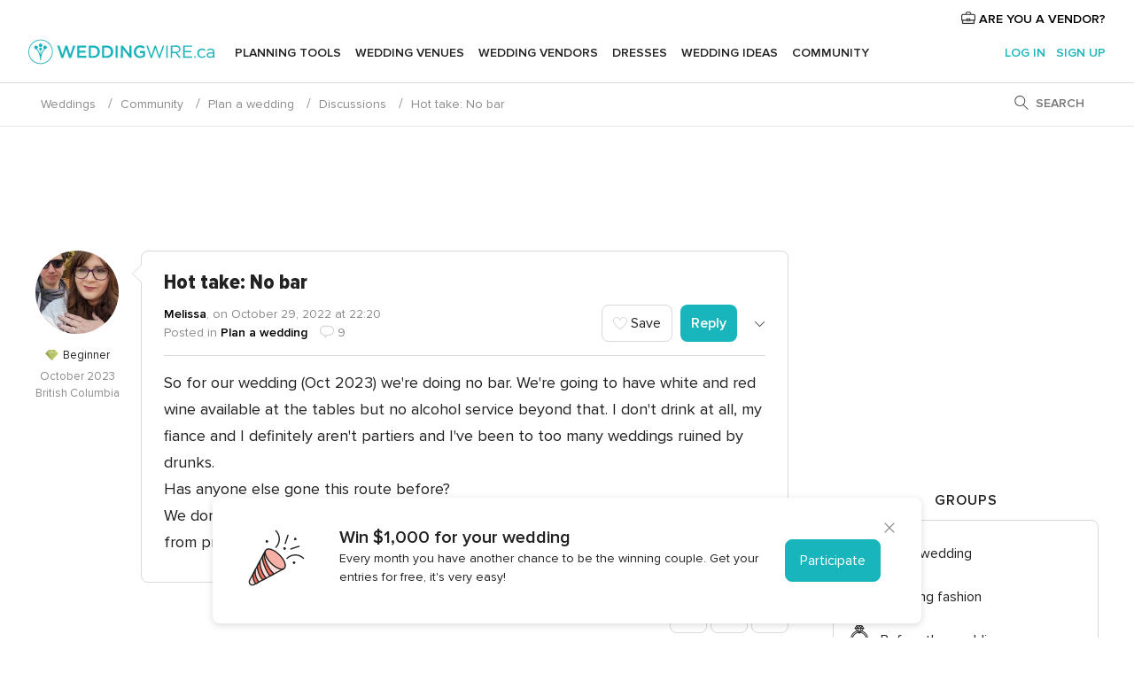

--- FILE ---
content_type: text/html; charset=UTF-8
request_url: https://community.weddingwire.ca/forums/hot-take-no-bar--t53369
body_size: 28227
content:
<!DOCTYPE html>
<html lang="en-CA" prefix="og: http://ogp.me/ns#">
<head>
<meta http-equiv="Content-Type" content="text/html; charset=utf-8">
<title>Hot take: No bar - Plan a wedding - Forum Weddingwire.ca</title>
<meta name="description" content="So for our wedding (Oct 2023) we&apos;re doing no bar. We&apos;re going to have white and red wine available at the tables but no alcohol service beyond that. I don&apos;t drink at all, my fiance and I definitely aren&apos;t partiers and I&apos;ve been to too many weddings...">
<meta name="keywords" content="Hot take: No bar, thèmes discussions Hot take: No bar, topic Hot take: No bar">
<meta name="viewport" content="">
<meta name="robots" content="all">
<meta name="distribution" content="global">
<meta name="rating" content="general">
<meta name="pbdate" content="8:23:13 18/01/2026">
<link rel="canonical" href="https://community.weddingwire.ca/forums/hot-take-no-bar--t53369">
<link rel="alternate" href="android-app://ca.weddingwire.launcher/weddingwireca/m.weddingwire.ca/forums/hot-take-no-bar--t53369">
<link rel="shortcut icon" href="https://www.weddingwire.ca/mobile/assets/img/favicon/favicon.png">

<meta property="fb:pages" content="739882459447289" />
<meta property="fb:app_id" content="913923858728658" />
<meta property="og:type" content="website" />
<meta property="og:title" content="Hot take: No bar" />
<meta property="og:description" content="So for our wedding (Oct 2023) we&apos;re doing no bar. We&apos;re going to have white and red wine available at the tables but no alcohol service beyond that. I don&apos;t drink at all, my fiance and I definitely aren&apos;t partiers and I&apos;ve been to too many weddings" />
<meta property="og:image" content="https://cdn1.weddingwire.ca/img/social/av_bodas_en_CA.jpg">
<meta property="og:image:secure_url" content="https://cdn1.weddingwire.ca/img/social/av_bodas_en_CA.jpg">
<meta property="og:image:alt" content="Hot take: No bar">
<meta property="og:url" content="https://community.weddingwire.ca/forums/hot-take-no-bar--t53369" />
<meta name="twitter:card" content="summary_large_image" />

<link rel="stylesheet" href="https://www.weddingwire.ca/css/css-symfnw-CA1067142-1-20260115-016_www_m_-phoenix/base.css">
<link rel="stylesheet" href="https://www.weddingwire.ca/css/css-symfnw-CA1067142-1-20260115-016_www_m_-migrate/migrate,phoenix/community,phoenix/sprite_set_community_rank,phoenix/sprite_set_community_group.css">
        <script>
            var internalTrackingService = internalTrackingService || {
                triggerSubmit : function() {},
                triggerAbandon : function() {},
                loaded : false
            };
        </script>

            <script type="text/javascript">
      function getCookie (name) {var b = document.cookie.match('(^|;)\\s*' + name + '\\s*=\\s*([^;]+)'); return b ? unescape(b.pop()) : null}
      function overrideOneTrustGeo () {
        const otgeoCookie = getCookie('otgeo') || '';
        const regexp = /^([A-Za-z]+)(?:,([A-Za-z]+))?$/g;
        const matches = [...otgeoCookie.matchAll(regexp)][0];
        if (matches) {
          const countryCode = matches[1];
          const stateCode = matches[2];
          const geolocationResponse = {
            countryCode
          };
          if (stateCode) {
            geolocationResponse.stateCode = stateCode;
          }
          return {
            geolocationResponse
          };
        }
      }
      var OneTrust = overrideOneTrustGeo() || undefined;
    </script>
    <span class="ot-sdk-show-settings" style="display: none"></span>
    <script src="https://cdn.cookielaw.org/scripttemplates/otSDKStub.js" data-language="en-CA" data-domain-script="951c4054-6a93-4e44-98fc-1bde7518af26" data-ignore-ga='true' defer></script>
        <script>var isCountryCookiesActiveByDefault=true,CONSENT_ANALYTICS_GROUP="C0002",CONSENT_PERSONALIZATION_GROUP="C0003",CONSENT_TARGETED_ADVERTISING_GROUP="C0004",CONSENT_SOCIAL_MEDIA_GROUP="C0005",cookieConsentContent='',hideCookieConsentLayer= '', OptanonAlertBoxClosed='';hideCookieConsentLayer=getCookie('hideCookieConsentLayer');OptanonAlertBoxClosed=getCookie('OptanonAlertBoxClosed');if(hideCookieConsentLayer==="1"||Boolean(OptanonAlertBoxClosed)){cookieConsentContent=queryStringToJSON(getCookie('OptanonConsent')||'');}function getCookie(e){var o=document.cookie.match("(^|;)\\s*"+e+"\\s*=\\s*([^;]+)");return o?unescape(o.pop()):null}function queryStringToJSON(e){var o=e.split("&"),t={};return o.forEach(function(e){e=e.split("="),t[e[0]]=decodeURIComponent(e[1]||"")}),JSON.parse(JSON.stringify(t))}function isCookieGroupAllowed(e){var o=cookieConsentContent.groups;if("string"!=typeof o){if(!isCountryCookiesActiveByDefault && e===CONSENT_ANALYTICS_GROUP && getCookie('hideCookieConsentLayer')==="1"){return true}return isCountryCookiesActiveByDefault;}for(var t=o.split(","),n=0;n<t.length;n++)if(t[n].indexOf(e,0)>=0)return"1"===t[n].split(":")[1];return!1}function userHasAcceptedTheCookies(){var e=document.getElementsByTagName("body")[0],o=document.createEvent("HTMLEvents");cookieConsentContent=queryStringToJSON(getCookie("OptanonConsent")||""),!0===isCookieGroupAllowed(CONSENT_ANALYTICS_GROUP)&&(o.initEvent("analyticsCookiesHasBeenAccepted",!0,!1),e.dispatchEvent(o)),!0===isCookieGroupAllowed(CONSENT_PERSONALIZATION_GROUP)&&(o.initEvent("personalizationCookiesHasBeenAccepted",!0,!1),e.dispatchEvent(o)),!0===isCookieGroupAllowed(CONSENT_TARGETED_ADVERTISING_GROUP)&&(o.initEvent("targetedAdvertisingCookiesHasBeenAccepted",!0,!1),e.dispatchEvent(o)),!0===isCookieGroupAllowed(CONSENT_SOCIAL_MEDIA_GROUP)&&(o.initEvent("socialMediaAdvertisingCookiesHasBeenAccepted",!0,!1),e.dispatchEvent(o))}</script>
    <script>
      document.getElementsByTagName('body')[0].addEventListener('oneTrustLoaded', function () {
        if (OneTrust.GetDomainData()?.ConsentModel?.Name === 'notice only') {
          const cookiePolicyLinkSelector = document.querySelectorAll('.ot-sdk-show-settings')
          cookiePolicyLinkSelector.forEach((selector) => {
            selector.style.display = 'none'
          })
        }
      })
    </script>
        <script>
        function CMP() {
            var body = document.getElementsByTagName('body')[0];
            var event = document.createEvent('HTMLEvents');
            var callbackIAB = (tcData, success) => {
                if (success && (tcData.eventStatus === 'tcloaded' || tcData.eventStatus === 'useractioncomplete')) {
                    window.__tcfapi('removeEventListener', 2, () => {
                    }, callbackIAB);
                    if ((typeof window.Optanon !== "undefined" &&
                      !window.Optanon.GetDomainData().IsIABEnabled) ||
                      (tcData.gdprApplies &&
                        typeof window.Optanon !== "undefined" &&
                        window.Optanon.GetDomainData().IsIABEnabled &&
                        getCookie('OptanonAlertBoxClosed'))) {
                      userHasAcceptedTheCookies();
                    }
                    if (isCookieGroupAllowed(CONSENT_ANALYTICS_GROUP) !== true) {
                        event.initEvent('analyticsCookiesHasBeenDenied', true, false);
                        body.dispatchEvent(event);
                    }
                    if (isCookieGroupAllowed(CONSENT_TARGETED_ADVERTISING_GROUP) !== true) {
                        event.initEvent('targetedAdvertisingCookiesHasBeenDenied', true, false);
                        body.dispatchEvent(event);
                    }
                    if (tcData.gdprApplies && typeof window.Optanon !== "undefined" && window.Optanon.GetDomainData().IsIABEnabled) {
                        event.initEvent('IABTcDataReady', true, false);
                        body.dispatchEvent(event);
                    } else {
                        event.initEvent('nonIABCountryDataReady', true, false);
                        body.dispatchEvent(event);
                    }
                }
            }
            var cnt = 0;
            var consentSetInterval = setInterval(function () {
                cnt += 1;
                if (cnt === 600) {
                    userHasAcceptedTheCookies();
                    clearInterval(consentSetInterval);
                }
                if (typeof window.Optanon !== "undefined" && !window.Optanon.GetDomainData().IsIABEnabled) {
                    clearInterval(consentSetInterval);
                    userHasAcceptedTheCookies();
                    event.initEvent('oneTrustLoaded', true, false);
                    body.dispatchEvent(event);
                    event.initEvent('nonIABCountryDataReady', true, false);
                    body.dispatchEvent(event);
                }
                if (typeof window.__tcfapi !== "undefined") {
                    event.initEvent('oneTrustLoaded', true, false);
                    body.dispatchEvent(event);
                    clearInterval(consentSetInterval);
                    window.__tcfapi('addEventListener', 2, callbackIAB);
                }
            });
        }
                function OptanonWrapper() {
          CMP();
        }
    </script>

<script async src="https://securepubads.g.doubleclick.net/tag/js/gpt.js"></script>
<script>
  var googletag = googletag || {}
  googletag.cmd = googletag.cmd || []

  const setNonPersonalizedAds = function () {
    googletag.pubads().setPrivacySettings({
      nonPersonalizedAds: true
    });
  }

  const enableGoogleAdsLazyLoad = function () {
    googletag.pubads().enableLazyLoad({
      // Fetch slots within 5 viewports.
      fetchMarginPercent: 40,
      // Render slots within 2 viewports.
      renderMarginPercent: 20,
      // Double the above values on mobile, where viewports are smaller
      // and users tend to scroll faster.
      mobileScaling: 2.0
    })
  }

  const refreshAdsSlots = function () {
    const slots = googletag.pubads().getSlots()
    console.log('[GPT] refreshing slots '+ slots.length)
    slots.forEach((slot) => {
      if (slot.getHtml() === '') {
        googletag.pubads().refresh([slot])
      }
    })
  }

  const refreshAdSlot = function (googleAdsObject, slots, domId) {
    slots.forEach((slot) => {
      var slotDomSlotId = slot.getSlotId().getDomId()
      if (slot.getHtml() === '' && domId === slotDomSlotId ) {
        googleAdsObject.pubads().refresh([slot])
      }
    })
  }

  const showAds = function () {
    if (typeof window.gptLoaded !== 'undefined') {
      console.log('[GPT] Ads already loaded.');
      return;
    }

            enableGoogleAdsLazyLoad();
    
    googletag.enableServices();

    // We need this timeout because sometimes on first landing when we enable the ads an execute the refresh
    // with lazy load enabled the slots are not loaded yet in googletag object
    setTimeout(function (){
      refreshAdsSlots()
    }, 1)

    window.gptLoaded = true
  }

  const programmaticShowAds = () => {
    const targetedAdvertising = isCookieGroupAllowed(CONSENT_TARGETED_ADVERTISING_GROUP)
    const nonPersonalizedAds =  !targetedAdvertising
    console.info('[GPT] Targeted Advertising: '+targetedAdvertising)
    console.info('[GPT] Non-personalized ADS: '+nonPersonalizedAds)

            if (targetedAdvertising) {
          showAds()
        }
      }

  const programmaticAds = function () {
    if (typeof window.__tcfapi !== 'undefined') {
      console.info("[GPT] __tcfapi ON.")
      window.__tcfapi('getTCData', 2, (tcData, success) => {
        if (!success) {
          return
        }

        if (!tcData.gdprApplies) {
          showAds()
          return
        }

        programmaticShowAds()
      })
    } else if(typeof window._uspapi !== 'undefined') {
      console.info("[GPT] _uspapi ON.")
      window.__uspapi('getUSPData', 1 , (uspData, success) => {
        if (!success) {
          return
        }

        if (!tcData.gpcEnabled) {
          showAds()
          return
        }

        programmaticShowAds()
      })

    } else {
      // IN US ads are loaded but without personalized ads
          }
  }

  const nonIABCountriesAds = function () {
          showAds()
        }

  document.addEventListener('DOMContentLoaded', function () {
    document.getElementsByTagName('body')[0].addEventListener('IABTcDataReady', function () {
      console.log('[GPT] Event: IABTcDataReady loaded before googletag push')
      window.gptCmpIABDataReadyEventAlreadyLoaded = true
    })

    document.getElementsByTagName('body')[0].addEventListener('nonIABCountryDataReady', function () {
      console.log('[GPT] Event: nonIABCountryDataReady loaded before googletag push')
      window.gptCmpNonIABCountryDataReadyEventAlreadyLoaded = true
    })
  });

  googletag.cmd.push(function () {
      var slot0 = googletag.defineSlot('/4879/Forums.n_CA/Desktop/main/topleaderboard', [[728,90],[970,90],[1280,90]], 'div-gpt-ad-1334158298810-0').setTargeting('forumtopic', ['plan a wedding']).addService(googletag.pubads());
var slot1 = googletag.defineSlot('/4879/Forums.n_CA/Desktop/main/rightrailtop', [[300,600],[300,250]], 'div-gpt-ad-1334158298810-1').setTargeting('forumtopic', ['plan a wedding']).addService(googletag.pubads());
var slot2 = googletag.defineSlot('/4879/Forums.n_CA/Desktop/main/rightrailmiddle', [[300,600],[300,250]], 'div-gpt-ad-1334158298810-2').setTargeting('forumtopic', ['plan a wedding']).addService(googletag.pubads());
var slot3 = googletag.defineSlot('/4879/Forums.n_CA/Desktop/main/rightrailbottom', [[300,600]], 'div-gpt-ad-1334158298810-3').setTargeting('forumtopic', ['plan a wedding']).addService(googletag.pubads());

    googletag.pubads().addEventListener('slotRequested', function (event) {
      console.log('[GPT]', event.slot.getSlotElementId(), 'fetched')
    })

    googletag.pubads().addEventListener('slotOnload', function (event) {
      console.log('[GPT]', event.slot.getSlotElementId(), 'rendered')
    })

            googletag.pubads().disableInitialLoad()

        document.getElementsByTagName('body')[0].addEventListener('IABTcDataReady', function () {
          console.log('[GPT] Event: IABTcDataReady')
          programmaticAds()
        })

        document.getElementsByTagName('body')[0].addEventListener('nonIABCountryDataReady', function () {
          console.log('[GPT] Event: nonIABCountryDataReady')
          nonIABCountriesAds()
        })

                googletag.enableServices();
                if (window.gptCmpIABDataReadyEventAlreadyLoaded) {
          programmaticAds()
        } else if (window.gptCmpNonIABCountryDataReadyEventAlreadyLoaded) {
          nonIABCountriesAds()
        }
    
    /* We fire a global event when DFP library has been loaded */
    setTimeout(function () {
      if (typeof window.app !== 'undefined' && typeof window.app.event !== 'undefined') {
        window.app.event.emit('DFP::Loaded', googletag)
      }
    }, 0)
  })
</script>

</head>
<body>
    <script>
    var gtagScript = function() { var s = document.createElement("script"), el = document.getElementsByTagName("script")[0]; s.defer = true;
    s.src = "https://www.googletagmanager.com/gtag/js?id=G-1E7KLP8YVB";
    el.parentNode.insertBefore(s, el);}
    window.dataLayer = window.dataLayer || [];
    const analyticsGroupOpt = isCookieGroupAllowed(CONSENT_ANALYTICS_GROUP) === true;
    const targetedAdsOpt = isCookieGroupAllowed(CONSENT_TARGETED_ADVERTISING_GROUP) === true;
    const personalizationOpt = isCookieGroupAllowed(CONSENT_PERSONALIZATION_GROUP) === true;
                                    document.getElementsByTagName('body')[0].addEventListener('targetedAdvertisingCookiesHasBeenAccepted', function () {
              gtagScript();
            });
                        if  (targetedAdsOpt || analyticsGroupOpt) {
              gtagScript();
            }
            
    function gtag(){dataLayer.push(arguments);}
    gtag('js', new Date());

    gtag('consent', 'default', {
      'analytics_storage': analyticsGroupOpt ? 'granted' : 'denied',
      'ad_storage': targetedAdsOpt ? 'granted' : 'denied',
      'ad_user_data': targetedAdsOpt ? 'granted' : 'denied',
      'ad_user_personalization': targetedAdsOpt ? 'granted' : 'denied',
      'functionality_storage': targetedAdsOpt ? 'granted' : 'denied',
      'personalization_storage': personalizationOpt ? 'granted' : 'denied',
      'security_storage': 'granted'
    });
    gtag('set', 'ads_data_redaction', !analyticsGroupOpt);
    gtag('set', 'allow_ad_personalization_signals', analyticsGroupOpt);
    gtag('set', 'allow_google_signals', analyticsGroupOpt);
    gtag('set', 'allow_interest_groups', analyticsGroupOpt);
            gtag('config', 'G-1E7KLP8YVB', { groups: 'analytics', 'send_page_view': false });
    
                        gtag('config', 'AW-945252265', { groups: 'adwords' });
            </script>
        <a class="layoutSkipMain" href="#layoutMain">Skip to main content</a>



<div class="layoutHeader">
            <div class="menu-top">
                                                    <a class="menu-top-access app-ua-track-event"  data-track-c='LoginTracking' data-track-a='a-click' data-track-l='d-desktop+s-header+o-groups_discussion_item+dt-vendors_zone' data-track-v='0' data-track-ni='0'  rel="nofollow" href="https://www.weddingwire.ca/emp-Acceso.php">
                    <i class="svgIcon app-svg-async svgIcon__briefcase "   data-name="vendors/briefcase" data-svg="https://cdn1.weddingwire.ca/assets/svg/optimized/vendors/briefcase.svg" data-svg-lazyload="1"></i>                    ARE YOU A VENDOR?                </a>
                    </div>
    

    <div id="menu" class="menu app-menu">
        <div class="">
            <div class="menu-wrapper-align flex">
                <div class="app-ua-track-event layoutHeader__logoAnchor main-logo"  data-track-c='Navigation' data-track-a='a-click' data-track-l='d-desktop+o-header_logo' data-track-v='0' data-track-ni='0' >
                                        <a title="Weddings" href="https://www.weddingwire.ca/">
                                                <img alt="Weddings" src="https://www.weddingwire.ca/assets/img/logos/gen_logoHeader.svg" width="228" height="30">
                    </a>
                </div>

                <div class="layoutHeader__nav">
                    
                                            <div class="app-common-header-container" id="nav-main" role="navigation">
                            <ul class="nav-main">
            <li class="nav-main-item  ">
                                    <a href="https://www.weddingwire.ca/my-wedding-planner"
                class="nav-main-link app-header-tab  app-ua-track-event"
                 data-track-c='Navigation' data-track-a='a-click' data-track-l='d-desktop+s-header+o-catalog_item+dt-tools' data-track-v='0' data-track-ni='0'                 data-tab="miboda"
            >
                Planning Tools            </a>
                            <div class="app-tabs-container-miboda">
                    
<div class="layoutNavMenuTab app-header-menu-itemDropdown">
    <div class="layoutNavMenuTab__layout">
        <div class="layoutNavMenuTab__header">
    <i class="svgIcon app-svg-async svgIcon__angleLeftBlood layoutNavMenuTab__icon app-header-menu-item-closeSection"   data-name="_common/angleLeftBlood" data-svg="https://cdn1.weddingwire.ca/assets/svg/optimized/_common/angleLeftBlood.svg" data-svg-lazyload="1"></i>    <a class="layoutNavMenuTab__title" href="https://www.weddingwire.ca/my-wedding-planner">
        My Wedding    </a>
    <i class="svgIcon app-svg-async svgIcon__close layoutNavMenuTab__iconClose app-header-menu-toggle"   data-name="_common/close" data-svg="https://cdn1.weddingwire.ca/assets/svg/optimized/_common/close.svg" data-svg-lazyload="1"></i></div>
<div class="layoutNavMenuTabMyWedding">
    <div class="layoutNavMenuTabMyWeddingList">
        <a class="layoutNavMenuTabMyWedding__title" href="https://www.weddingwire.ca/my-wedding-planner">
            Plan your unique wedding        </a>
        <ul class="layoutNavMenuTabMyWeddingList__content ">
            <li class="layoutNavMenuTabMyWeddingList__item layoutNavMenuTabMyWeddingList__item--viewAll">
                <a href="https://www.weddingwire.ca/my-wedding-planner">View all</a>
            </li>
                                            <li class="layoutNavMenuTabMyWeddingList__item "
                                    >
                    <a href="https://www.weddingwire.ca/wedding-to-do-list">
                        <i class="svgIcon app-svg-async svgIcon__checklist layoutNavMenuTabMyWeddingList__itemIcon"   data-name="tools/categories/checklist" data-svg="https://cdn1.weddingwire.ca/assets/svg/optimized/tools/categories/checklist.svg" data-svg-lazyload="1"></i>                        Checklist                    </a>
                </li>
                                            <li class="layoutNavMenuTabMyWeddingList__item "
                                    >
                    <a href="https://www.weddingwire.ca/wedding-guest-list">
                        <i class="svgIcon app-svg-async svgIcon__guests layoutNavMenuTabMyWeddingList__itemIcon"   data-name="tools/categories/guests" data-svg="https://cdn1.weddingwire.ca/assets/svg/optimized/tools/categories/guests.svg" data-svg-lazyload="1"></i>                        Guests                    </a>
                </li>
                                            <li class="layoutNavMenuTabMyWeddingList__item "
                                    >
                    <a href="https://www.weddingwire.ca/wedding-table-planner">
                        <i class="svgIcon app-svg-async svgIcon__tables layoutNavMenuTabMyWeddingList__itemIcon"   data-name="tools/categories/tables" data-svg="https://cdn1.weddingwire.ca/assets/svg/optimized/tools/categories/tables.svg" data-svg-lazyload="1"></i>                        Seating chart                    </a>
                </li>
                                            <li class="layoutNavMenuTabMyWeddingList__item "
                                    >
                    <a href="https://www.weddingwire.ca/wedding-budget-planner">
                        <i class="svgIcon app-svg-async svgIcon__budget layoutNavMenuTabMyWeddingList__itemIcon"   data-name="tools/categories/budget" data-svg="https://cdn1.weddingwire.ca/assets/svg/optimized/tools/categories/budget.svg" data-svg-lazyload="1"></i>                        Budget                    </a>
                </li>
                                            <li class="layoutNavMenuTabMyWeddingList__item "
                                    >
                    <a href="https://www.weddingwire.ca/my-wedding-vendors">
                        <i class="svgIcon app-svg-async svgIcon__vendors layoutNavMenuTabMyWeddingList__itemIcon"   data-name="tools/categories/vendors" data-svg="https://cdn1.weddingwire.ca/assets/svg/optimized/tools/categories/vendors.svg" data-svg-lazyload="1"></i>                        Wedding Vendors                    </a>
                </li>
                                            <li class="layoutNavMenuTabMyWeddingList__item "
                                    >
                    <a href="https://www.weddingwire.ca/my-wedding-dresses">
                        <i class="svgIcon app-svg-async svgIcon__dresses layoutNavMenuTabMyWeddingList__itemIcon"   data-name="tools/categories/dresses" data-svg="https://cdn1.weddingwire.ca/assets/svg/optimized/tools/categories/dresses.svg" data-svg-lazyload="1"></i>                        Dresses                    </a>
                </li>
                                            <li class="layoutNavMenuTabMyWeddingList__item "
                                    >
                    <a href="https://www.weddingwire.ca/website/index.php?actionReferrer=8">
                        <i class="svgIcon app-svg-async svgIcon__website layoutNavMenuTabMyWeddingList__itemIcon"   data-name="tools/categories/website" data-svg="https://cdn1.weddingwire.ca/assets/svg/optimized/tools/categories/website.svg" data-svg-lazyload="1"></i>                        Wedding Website                    </a>
                </li>
                                            <li class="layoutNavMenuTabMyWeddingList__item app-analytics-track-event-click"
                                            data-tracking-category="Navigation"
                        data-tracking-section="header_venues"
                        data-tracking-dt="contest"
                                    >
                    <a href="https://www.weddingwire.ca/contest">
                        <i class="svgIcon app-svg-async svgIcon__contest layoutNavMenuTabMyWeddingList__itemIcon"   data-name="tools/categories/contest" data-svg="https://cdn1.weddingwire.ca/assets/svg/optimized/tools/categories/contest.svg" data-svg-lazyload="1"></i>                        Contest                    </a>
                </li>
                    </ul>
    </div>
        <div class="layoutNavMenuTabMyWeddingBanners">
                    
<div class="layoutNavMenuBannerBox app-header-menu-banner app-link "
     data-href="https://www.weddingwire.ca/app-weddings"
     >
    <div class="layoutNavMenuBannerBox__content">
                    <p class="layoutNavMenuBannerBox__title">Get the WeddingWire app</p>
                <span class="layoutNavMenuBannerBox__subtitle">Download the WeddingWire app to plan anytime, anywhere</span>
    </div>
                <img data-src="https://www.weddingwire.ca/assets/img/logos/square-icon.svg"  class="lazyload layoutNavMenuBannerBox__icon" alt="App icon"  width="60" height="60"  >
    </div>
                                            
<div class="layoutNavMenuBannerBox app-header-menu-banner app-link "
     data-href="https://www.weddingwire.ca/album-wedding-wedshoots"
     >
    <div class="layoutNavMenuBannerBox__content">
                    <a class="layoutNavMenuBannerBox__title" href="https://www.weddingwire.ca/album-wedding-wedshoots">Wedshoots</a>
                <span class="layoutNavMenuBannerBox__subtitle">Easily collect all of your guests' photos in one album!</span>
    </div>
                <img data-src="https://www.weddingwire.ca/assets/img/wedshoots/ico_wedshoots.svg"  class="lazyload layoutNavMenuBannerBox__icon" alt="Wedshoots icon"  width="60" height="60"  >
    </div>
                        </div>
</div>    </div>
</div>
                </div>
                    </li>
            <li class="nav-main-item  ">
                                    <a href="https://www.weddingwire.ca/wedding-venues"
                class="nav-main-link app-header-tab  app-ua-track-event"
                 data-track-c='Navigation' data-track-a='a-click' data-track-l='d-desktop+s-header+o-catalog_item+dt-venues' data-track-v='0' data-track-ni='0'                 data-tab="banquetes"
            >
                Wedding Venues            </a>
                            <div class="app-tabs-container-banquetes">
                    
<div class="layoutNavMenuTab app-header-menu-itemDropdown">
    <div class="layoutNavMenuTab__layout">
        
<div class="layoutNavMenuTab__header">
    <i class="svgIcon app-svg-async svgIcon__angleLeftBlood layoutNavMenuTab__icon app-header-menu-item-closeSection"   data-name="_common/angleLeftBlood" data-svg="https://cdn1.weddingwire.ca/assets/svg/optimized/_common/angleLeftBlood.svg" data-svg-lazyload="1"></i>    <a class="layoutNavMenuTab__title" href="https://www.weddingwire.ca/wedding-venues">
        Venues    </a>
    <i class="svgIcon app-svg-async svgIcon__close layoutNavMenuTab__iconClose app-header-menu-toggle"   data-name="_common/close" data-svg="https://cdn1.weddingwire.ca/assets/svg/optimized/_common/close.svg" data-svg-lazyload="1"></i></div>
<div class="layoutNavMenuTabVenues">
    <div class="layoutNavMenuTabVenues__categories">
        <div class="layoutNavMenuTabVenuesList">
            <a class="layoutNavMenuTabVenues__title"
               href="https://www.weddingwire.ca/wedding-venues">
                Wedding Venues            </a>
            <ul class="layoutNavMenuTabVenuesList__content">
                <li class="layoutNavMenuTabVenuesList__item layoutNavMenuTabVenuesList__item--viewAll">
                    <a href="https://www.weddingwire.ca/wedding-venues">View all</a>
                </li>
                                    <li class="layoutNavMenuTabVenuesList__item">
                        <a href="https://www.weddingwire.ca/hotel-weddings">
                            Hotel Weddings                        </a>
                    </li>
                                    <li class="layoutNavMenuTabVenuesList__item">
                        <a href="https://www.weddingwire.ca/park-weddings">
                            Park Weddings                        </a>
                    </li>
                                    <li class="layoutNavMenuTabVenuesList__item">
                        <a href="https://www.weddingwire.ca/restaurant-weddings">
                            Restaurant Weddings                        </a>
                    </li>
                                    <li class="layoutNavMenuTabVenuesList__item">
                        <a href="https://www.weddingwire.ca/winery-weddings">
                            Winery Weddings                        </a>
                    </li>
                                    <li class="layoutNavMenuTabVenuesList__item">
                        <a href="https://www.weddingwire.ca/farm-weddings">
                            Farm Weddings                        </a>
                    </li>
                                    <li class="layoutNavMenuTabVenuesList__item">
                        <a href="https://www.weddingwire.ca/mansion-weddings">
                            Mansion Weddings                        </a>
                    </li>
                                    <li class="layoutNavMenuTabVenuesList__item">
                        <a href="https://www.weddingwire.ca/wedding-banquet-halls">
                            Wedding Banquet Halls                        </a>
                    </li>
                                    <li class="layoutNavMenuTabVenuesList__item">
                        <a href="https://www.weddingwire.ca/castle-wedding">
                            Castle wedding                        </a>
                    </li>
                                                    <li class="layoutNavMenuTabVenuesList__item layoutNavMenuTabVenuesList__item--highlight">
                        <a href="https://www.weddingwire.ca/promotions/wedding-venues">
                            Deals                        </a>
                    </li>
                            </ul>
        </div>
    </div>
    
            <div class="layoutNavMenuTabVenuesBanners">
                                        
<div class="layoutNavMenuBannerBox app-header-menu-banner app-link app-analytics-track-event-click"
     data-href="https://www.weddingwire.ca/contest"
                  data-tracking-section=header_venues                      data-tracking-category=Navigation                      data-tracking-dt=contest         >
    <div class="layoutNavMenuBannerBox__content">
                    <p class="layoutNavMenuBannerBox__title">Win $1,000</p>
                <span class="layoutNavMenuBannerBox__subtitle">Earn entries and participate in our monthly contest</span>
    </div>
            <img class="svgIcon svgIcon__stars layoutNavMenuBannerBox__icon lazyload" data-src="https://cdn1.weddingwire.ca/assets/svg/original/illustration/stars.svg"  alt="illustration stars" width="56" height="56" >    </div>
                    </div>
    </div>
    </div>
</div>
                </div>
                    </li>
            <li class="nav-main-item  ">
                                    <a href="https://www.weddingwire.ca/wedding-vendors"
                class="nav-main-link app-header-tab  app-ua-track-event"
                 data-track-c='Navigation' data-track-a='a-click' data-track-l='d-desktop+s-header+o-catalog_item+dt-vendors' data-track-v='0' data-track-ni='0'                 data-tab="proveedores"
            >
                Wedding Vendors            </a>
                            <div class="app-tabs-container-proveedores">
                    
<div class="layoutNavMenuTab app-header-menu-itemDropdown">
    <div class="layoutNavMenuTab__layout">
        
<div class="layoutNavMenuTab__header">
    <i class="svgIcon app-svg-async svgIcon__angleLeftBlood layoutNavMenuTab__icon app-header-menu-item-closeSection"   data-name="_common/angleLeftBlood" data-svg="https://cdn1.weddingwire.ca/assets/svg/optimized/_common/angleLeftBlood.svg" data-svg-lazyload="1"></i>    <a class="layoutNavMenuTab__title" href="https://www.weddingwire.ca/wedding-vendors">
        Vendors    </a>
    <i class="svgIcon app-svg-async svgIcon__close layoutNavMenuTab__iconClose app-header-menu-toggle"   data-name="_common/close" data-svg="https://cdn1.weddingwire.ca/assets/svg/optimized/_common/close.svg" data-svg-lazyload="1"></i></div>
<div class="layoutNavMenuTabVendors">
    <div class="layoutNavMenuTabVendors__content">
        <div class="layoutNavMenuTabVendorsList">
            <a class="layoutNavMenuTabVendors__title" href="https://www.weddingwire.ca/wedding-vendors">
                Start hiring your vendors            </a>
            <ul class="layoutNavMenuTabVendorsList__content">
                <li class="layoutNavMenuTabVendorsList__item layoutNavMenuTabVendorsList__item--viewAll">
                    <a href="https://www.weddingwire.ca/wedding-vendors">View all</a>
                </li>
                                    <li class="layoutNavMenuTabVendorsList__item">
                        <i class="svgIcon app-svg-async svgIcon__categPhoto layoutNavMenuTabVendorsList__itemIcon"   data-name="vendors/categories/categPhoto" data-svg="https://cdn1.weddingwire.ca/assets/svg/optimized/vendors/categories/categPhoto.svg" data-svg-lazyload="1"></i>                        <a href="https://www.weddingwire.ca/wedding-photography">
                            Wedding Photography                        </a>
                    </li>
                                    <li class="layoutNavMenuTabVendorsList__item">
                        <i class="svgIcon app-svg-async svgIcon__categVideo layoutNavMenuTabVendorsList__itemIcon"   data-name="vendors/categories/categVideo" data-svg="https://cdn1.weddingwire.ca/assets/svg/optimized/vendors/categories/categVideo.svg" data-svg-lazyload="1"></i>                        <a href="https://www.weddingwire.ca/wedding-videography">
                            Wedding Videography                        </a>
                    </li>
                                    <li class="layoutNavMenuTabVendorsList__item">
                        <i class="svgIcon app-svg-async svgIcon__categMusic layoutNavMenuTabVendorsList__itemIcon"   data-name="vendors/categories/categMusic" data-svg="https://cdn1.weddingwire.ca/assets/svg/optimized/vendors/categories/categMusic.svg" data-svg-lazyload="1"></i>                        <a href="https://www.weddingwire.ca/wedding-music">
                            Wedding Music                        </a>
                    </li>
                                    <li class="layoutNavMenuTabVendorsList__item">
                        <i class="svgIcon app-svg-async svgIcon__categCatering layoutNavMenuTabVendorsList__itemIcon"   data-name="vendors/categories/categCatering" data-svg="https://cdn1.weddingwire.ca/assets/svg/optimized/vendors/categories/categCatering.svg" data-svg-lazyload="1"></i>                        <a href="https://www.weddingwire.ca/wedding-catering">
                            Wedding Catering                        </a>
                    </li>
                                    <li class="layoutNavMenuTabVendorsList__item">
                        <i class="svgIcon app-svg-async svgIcon__categTransport layoutNavMenuTabVendorsList__itemIcon"   data-name="vendors/categories/categTransport" data-svg="https://cdn1.weddingwire.ca/assets/svg/optimized/vendors/categories/categTransport.svg" data-svg-lazyload="1"></i>                        <a href="https://www.weddingwire.ca/wedding-transportation">
                            Wedding Transportation                        </a>
                    </li>
                                    <li class="layoutNavMenuTabVendorsList__item">
                        <i class="svgIcon app-svg-async svgIcon__categInvite layoutNavMenuTabVendorsList__itemIcon"   data-name="vendors/categories/categInvite" data-svg="https://cdn1.weddingwire.ca/assets/svg/optimized/vendors/categories/categInvite.svg" data-svg-lazyload="1"></i>                        <a href="https://www.weddingwire.ca/wedding-invitations">
                            Wedding Invitations                        </a>
                    </li>
                                    <li class="layoutNavMenuTabVendorsList__item">
                        <i class="svgIcon app-svg-async svgIcon__categGift layoutNavMenuTabVendorsList__itemIcon"   data-name="vendors/categories/categGift" data-svg="https://cdn1.weddingwire.ca/assets/svg/optimized/vendors/categories/categGift.svg" data-svg-lazyload="1"></i>                        <a href="https://www.weddingwire.ca/wedding-favours">
                            Wedding Favours                        </a>
                    </li>
                                    <li class="layoutNavMenuTabVendorsList__item">
                        <i class="svgIcon app-svg-async svgIcon__categFlower layoutNavMenuTabVendorsList__itemIcon"   data-name="vendors/categories/categFlower" data-svg="https://cdn1.weddingwire.ca/assets/svg/optimized/vendors/categories/categFlower.svg" data-svg-lazyload="1"></i>                        <a href="https://www.weddingwire.ca/wedding-flowers">
                            Wedding Flowers                        </a>
                    </li>
                                    <li class="layoutNavMenuTabVendorsList__item">
                        <i class="svgIcon app-svg-async svgIcon__categPlanner layoutNavMenuTabVendorsList__itemIcon"   data-name="vendors/categories/categPlanner" data-svg="https://cdn1.weddingwire.ca/assets/svg/optimized/vendors/categories/categPlanner.svg" data-svg-lazyload="1"></i>                        <a href="https://www.weddingwire.ca/wedding-planning">
                            Wedding Planning                        </a>
                    </li>
                            </ul>
        </div>
                <div class="layoutNavMenuTabVendorsListOthers">
            <p class="layoutNavMenuTabVendorsListOthers__subtitle">Complete your wedding team</p>
            <ul class="layoutNavMenuTabVendorsListOthers__container">
                                    <li class="layoutNavMenuTabVendorsListOthers__item">
                        <a href="https://www.weddingwire.ca/photobooth">
                            Photobooth                        </a>
                    </li>
                                    <li class="layoutNavMenuTabVendorsListOthers__item">
                        <a href="https://www.weddingwire.ca/wedding-officiants">
                            Wedding Officiants                        </a>
                    </li>
                                    <li class="layoutNavMenuTabVendorsListOthers__item">
                        <a href="https://www.weddingwire.ca/event-rentals">
                            Event Rentals                        </a>
                    </li>
                                    <li class="layoutNavMenuTabVendorsListOthers__item">
                        <a href="https://www.weddingwire.ca/wedding-dj">
                            Wedding DJ                        </a>
                    </li>
                                    <li class="layoutNavMenuTabVendorsListOthers__item">
                        <a href="https://www.weddingwire.ca/wedding-cakes">
                            Wedding Cakes                        </a>
                    </li>
                                    <li class="layoutNavMenuTabVendorsListOthers__item">
                        <a href="https://www.weddingwire.ca/wedding-decorations">
                            Wedding Decorations                        </a>
                    </li>
                                    <li class="layoutNavMenuTabVendorsListOthers__item">
                        <a href="https://www.weddingwire.ca/honeymoon">
                            Honeymoon                        </a>
                    </li>
                                    <li class="layoutNavMenuTabVendorsListOthers__item">
                        <a href="https://www.weddingwire.ca/wedding-entertainer">
                            Wedding Entertainer                        </a>
                    </li>
                                                    <li class="layoutNavMenuTabVendorsListOthers__deals">
                        <a href="https://www.weddingwire.ca/promotions/wedding-vendors">
                            Deals                        </a>
                    </li>
                            </ul>
        </div>
    </div>
    <div class="layoutNavMenuTabVendorsBanners">
                            </div>
            <div class="layoutNavMenuTabVendorsOtherTabs">
                            <div class="layoutNavMenuTabVendorsBride">
                    <p class="layoutNavMenuTabVendorsOtherTabs__subtitle">Brides</p>
                    <ul class="layoutNavMenuTabVendorsOtherTabsList">
                                                    <li class="layoutNavMenuTabVendorsOtherTabsList__item">
                                <a href="https://www.weddingwire.ca/wedding-makeup">
                                    Wedding Makeup                                </a>
                            </li>
                                                    <li class="layoutNavMenuTabVendorsOtherTabsList__item">
                                <a href="https://www.weddingwire.ca/wedding-hair">
                                    Wedding Hair                                </a>
                            </li>
                                                    <li class="layoutNavMenuTabVendorsOtherTabsList__item">
                                <a href="https://www.weddingwire.ca/wedding-jewellery">
                                    Wedding Jewellery                                </a>
                            </li>
                                                    <li class="layoutNavMenuTabVendorsOtherTabsList__item">
                                <a href="https://www.weddingwire.ca/cocktail-dresses">
                                    Cocktail Dresses                                </a>
                            </li>
                                                    <li class="layoutNavMenuTabVendorsOtherTabsList__item">
                                <a href="https://www.weddingwire.ca/wedding-accessories">
                                    Wedding Accessories                                </a>
                            </li>
                                                    <li class="layoutNavMenuTabVendorsOtherTabsList__item">
                                <a href="https://www.weddingwire.ca/wedding-dresses">
                                    Wedding Dresses                                </a>
                            </li>
                                                <li class="layoutNavMenuTabVendorsOtherTabsList__item layoutNavMenuTabVendorsOtherTabsList__item--deals">
                            <a href="https://www.weddingwire.ca/promotions/brides">
                                Deals                            </a>
                        </li>
                    </ul>
                </div>
                                        <div class="layoutNavMenuTabVendorsGrooms">
                    <p class="layoutNavMenuTabVendorsOtherTabs__subtitle">Grooms</p>
                    <ul class="layoutNavMenuTabVendorsOtherTabsList">
                                                    <li class="layoutNavMenuTabVendorsOtherTabsList__item">
                                <a href="https://www.weddingwire.ca/mens-wedding-accessories">
                                    Men's Wedding Accessories                                </a>
                            </li>
                                                    <li class="layoutNavMenuTabVendorsOtherTabsList__item">
                                <a href="https://www.weddingwire.ca/mens-grooming">
                                    Men's Grooming                                </a>
                            </li>
                                                    <li class="layoutNavMenuTabVendorsOtherTabsList__item">
                                <a href="https://www.weddingwire.ca/mens-formal-wear">
                                    Men's Formal Wear                                </a>
                            </li>
                                                <li class="layoutNavMenuTabVendorsOtherTabsList__item layoutNavMenuTabVendorsOtherTabsList__item--deals">
                            <a href="https://www.weddingwire.ca/promotions/grooms">
                                Deals                            </a>
                        </li>
                    </ul>
                </div>
                </div>
    </div>    </div>
</div>
                </div>
                    </li>
            <li class="nav-main-item dnone nav-tabBrides">
                                    <a href="https://www.weddingwire.ca/brides"
                class="nav-main-link app-header-tab  app-ua-track-event"
                 data-track-c='Navigation' data-track-a='a-click' data-track-l='d-desktop+s-header+o-catalog_item+dt-bride' data-track-v='0' data-track-ni='0'                 data-tab="novias"
            >
                Brides            </a>
                            <div class="app-tabs-container-novias">
                    
<div class="layoutNavMenuTab app-header-menu-itemDropdown">
    <div class="layoutNavMenuTab__layout">
        
<div class="layoutNavMenuTab__header">
    <i class="svgIcon app-svg-async svgIcon__angleLeftBlood layoutNavMenuTab__icon app-header-menu-item-closeSection"   data-name="_common/angleLeftBlood" data-svg="https://cdn1.weddingwire.ca/assets/svg/optimized/_common/angleLeftBlood.svg" data-svg-lazyload="1"></i>    <a class="layoutNavMenuTab__title" href="https://www.weddingwire.ca/brides">
        Brides    </a>
    <i class="svgIcon app-svg-async svgIcon__close layoutNavMenuTab__iconClose app-header-menu-toggle"   data-name="_common/close" data-svg="https://cdn1.weddingwire.ca/assets/svg/optimized/_common/close.svg" data-svg-lazyload="1"></i></div>
<div class="layoutNavMenuTabBridesGrooms">
    <div class="layoutNavMenuTabBridesGroomsList">
        <a class="layoutNavMenuTabBridesGrooms__title" href="https://www.weddingwire.ca/brides">
            Brides        </a>
        <ul class="layoutNavMenuTabBridesGroomsList__content">
            <li class="layoutNavMenuTabBridesGroomsList__item layoutNavMenuTabBridesGroomsList__item--viewAll">
                <a href="https://www.weddingwire.ca/brides">View all</a>
            </li>
                            <li class="layoutNavMenuTabBridesGroomsList__item">
                    <a href="https://www.weddingwire.ca/wedding-makeup">
                        Wedding Makeup                    </a>
                </li>
                            <li class="layoutNavMenuTabBridesGroomsList__item">
                    <a href="https://www.weddingwire.ca/wedding-hair">
                        Wedding Hair                    </a>
                </li>
                            <li class="layoutNavMenuTabBridesGroomsList__item">
                    <a href="https://www.weddingwire.ca/wedding-jewellery">
                        Wedding Jewellery                    </a>
                </li>
                            <li class="layoutNavMenuTabBridesGroomsList__item">
                    <a href="https://www.weddingwire.ca/cocktail-dresses">
                        Cocktail Dresses                    </a>
                </li>
                            <li class="layoutNavMenuTabBridesGroomsList__item">
                    <a href="https://www.weddingwire.ca/wedding-accessories">
                        Wedding Accessories                    </a>
                </li>
                            <li class="layoutNavMenuTabBridesGroomsList__item">
                    <a href="https://www.weddingwire.ca/wedding-dresses">
                        Wedding Dresses                    </a>
                </li>
                        <li class="layoutNavMenuTabBridesGroomsList__item layoutNavMenuTabBridesGroomsList__item--highlight">
                <a href="https://www.weddingwire.ca/promotions/brides">
                    Deals                </a>
            </li>
        </ul>
    </div>
            <div class="layoutNavMenuTabBridesGroomsBanner">
            
<div class="layoutNavMenuBannerBox app-header-menu-banner app-link "
     data-href="https://www.weddingwire.ca/wedding-dress"
     >
    <div class="layoutNavMenuBannerBox__content">
                    <p class="layoutNavMenuBannerBox__title">Wedding Dress Gallery</p>
                <span class="layoutNavMenuBannerBox__subtitle">Find your dream wedding dress</span>
    </div>
            <img class="svgIcon svgIcon__dress layoutNavMenuBannerBox__icon lazyload" data-src="https://cdn1.weddingwire.ca/assets/svg/original/illustration/dress.svg"  alt="illustration dress" width="56" height="56" >    </div>
        </div>
    </div>    </div>
</div>
                </div>
                    </li>
            <li class="nav-main-item dnone nav-tabGrooms">
                                    <a href="https://www.weddingwire.ca/grooms"
                class="nav-main-link app-header-tab  app-ua-track-event"
                 data-track-c='Navigation' data-track-a='a-click' data-track-l='d-desktop+s-header+o-catalog_item+dt-groom' data-track-v='0' data-track-ni='0'                 data-tab="novios"
            >
                Grooms            </a>
                            <div class="app-tabs-container-novios">
                    
<div class="layoutNavMenuTab app-header-menu-itemDropdown">
    <div class="layoutNavMenuTab__layout">
        
<div class="layoutNavMenuTab__header">
    <i class="svgIcon app-svg-async svgIcon__angleLeftBlood layoutNavMenuTab__icon app-header-menu-item-closeSection"   data-name="_common/angleLeftBlood" data-svg="https://cdn1.weddingwire.ca/assets/svg/optimized/_common/angleLeftBlood.svg" data-svg-lazyload="1"></i>    <a class="layoutNavMenuTab__title" href="https://www.weddingwire.ca/grooms">
        Grooms    </a>
    <i class="svgIcon app-svg-async svgIcon__close layoutNavMenuTab__iconClose app-header-menu-toggle"   data-name="_common/close" data-svg="https://cdn1.weddingwire.ca/assets/svg/optimized/_common/close.svg" data-svg-lazyload="1"></i></div>
<div class="layoutNavMenuTabBridesGrooms">
    <div class="layoutNavMenuTabBridesGroomsList">
        <a class="layoutNavMenuTabBridesGrooms__title" href="https://www.weddingwire.ca/grooms">
            Grooms        </a>
        <ul class="layoutNavMenuTabBridesGroomsList__content">
            <li class="layoutNavMenuTabBridesGroomsList__item layoutNavMenuTabBridesGroomsList__item--viewAll">
                <a href="https://www.weddingwire.ca/grooms">View all</a>
            </li>
                            <li class="layoutNavMenuTabBridesGroomsList__item">
                    <a href="https://www.weddingwire.ca/mens-wedding-accessories">
                        Men's Wedding Accessories                    </a>
                </li>
                            <li class="layoutNavMenuTabBridesGroomsList__item">
                    <a href="https://www.weddingwire.ca/mens-grooming">
                        Men's Grooming                    </a>
                </li>
                            <li class="layoutNavMenuTabBridesGroomsList__item">
                    <a href="https://www.weddingwire.ca/mens-formal-wear">
                        Men's Formal Wear                    </a>
                </li>
                        <li class="layoutNavMenuTabBridesGroomsList__item layoutNavMenuTabBridesGroomsList__item--highlight">
                <a href="https://www.weddingwire.ca/promotions/grooms">
                    Deals                </a>
            </li>
        </ul>
    </div>
    </div>    </div>
</div>
                </div>
                    </li>
            <li class="nav-main-item  nav-tabDresses">
                                    <a href="https://www.weddingwire.ca/wedding-dress"
                class="nav-main-link app-header-tab  app-ua-track-event"
                 data-track-c='Navigation' data-track-a='a-click' data-track-l='d-desktop+s-header+o-catalog_item+dt-dresses' data-track-v='0' data-track-ni='0'                 data-tab="catalogo"
            >
                Dresses            </a>
                            <div class="app-tabs-container-catalogo">
                    
<div class="layoutNavMenuTab app-header-menu-itemDropdown">
    <div class="layoutNavMenuTab__layout">
        
<div class="layoutNavMenuTab__header">
    <i class="svgIcon app-svg-async svgIcon__angleLeftBlood layoutNavMenuTab__icon app-header-menu-item-closeSection"   data-name="_common/angleLeftBlood" data-svg="https://cdn1.weddingwire.ca/assets/svg/optimized/_common/angleLeftBlood.svg" data-svg-lazyload="1"></i>    <a class="layoutNavMenuTab__title" href="https://www.weddingwire.ca/wedding-dress">
        Dresses    </a>
    <i class="svgIcon app-svg-async svgIcon__close layoutNavMenuTab__iconClose app-header-menu-toggle"   data-name="_common/close" data-svg="https://cdn1.weddingwire.ca/assets/svg/optimized/_common/close.svg" data-svg-lazyload="1"></i></div>
<div class="layoutNavMenuTabDresses">
    <div class="layoutNavMenuTabDressesList">
        <a class="layoutNavMenuTabDresses__title" href="https://www.weddingwire.ca/wedding-dress">
            Browse the latest wedding looks        </a>
        <ul class="layoutNavMenuTabDressesList__content">
            <li class="layoutNavMenuTabDressesList__item layoutNavMenuTabDressesList__item--viewAll">
                <a href="https://www.weddingwire.ca/wedding-dress">View all</a>
            </li>
                            <li class="layoutNavMenuTabDressesList__item">
                    <a href="https://www.weddingwire.ca/wedding-dress" class="layoutNavMenuTabDressesList__Link">
                        <i class="svgIcon app-svg-async svgIcon__bride-dress layoutNavMenuTabDressesList__itemIcon"   data-name="dresses/categories/bride-dress" data-svg="https://cdn1.weddingwire.ca/assets/svg/optimized/dresses/categories/bride-dress.svg" data-svg-lazyload="1"></i>                        Bride                    </a>
                </li>
                            <li class="layoutNavMenuTabDressesList__item">
                    <a href="https://www.weddingwire.ca/party-dresses" class="layoutNavMenuTabDressesList__Link">
                        <i class="svgIcon app-svg-async svgIcon__dress layoutNavMenuTabDressesList__itemIcon"   data-name="dresses/categories/dress" data-svg="https://cdn1.weddingwire.ca/assets/svg/optimized/dresses/categories/dress.svg" data-svg-lazyload="1"></i>                        Bridesmaid                    </a>
                </li>
                    </ul>
    </div>
    <div class="layoutNavMenuTabDressesFeatured">
        <p class="layoutNavMenuTabDresses__subtitle">Featured designers</p>
        <div class="layoutNavMenuTabDressesFeatured__content">
                            <a href="https://www.weddingwire.ca/wedding-dress/ines-di-santo--d301">
                    <figure class="layoutNavMenuTabDressesFeaturedItem">
                            <img data-src="https://cdn0.weddingwire.ca/cat/wedding-dress/ines-di-santo/n-28-easton--mfvr30293.jpg"  class="lazyload layoutNavMenuTabDressesFeaturedItem__image" alt="Ines Di Santo"  width="290" height="406"  >
                        <figcaption class="layoutNavMenuTabDressesFeaturedItem__name">Ines Di Santo</figcaption>
                    </figure>
                </a>
                            <a href="https://www.weddingwire.ca/wedding-dress/wona-concept--d371">
                    <figure class="layoutNavMenuTabDressesFeaturedItem">
                            <img data-src="https://cdn0.weddingwire.ca/cat/wedding-dress/wona-concept/divine--mfvr140837.jpg"  class="lazyload layoutNavMenuTabDressesFeaturedItem__image" alt="Woná Concept"  width="290" height="406"  >
                        <figcaption class="layoutNavMenuTabDressesFeaturedItem__name">Woná Concept</figcaption>
                    </figure>
                </a>
                            <a href="https://www.weddingwire.ca/wedding-dress/miu-miu--d284">
                    <figure class="layoutNavMenuTabDressesFeaturedItem">
                            <img data-src="https://cdn0.weddingwire.ca/cat/wedding-dress/miu-miu/5xp730-lu2-f0a48-f-095--mfvr23463.jpg"  class="lazyload layoutNavMenuTabDressesFeaturedItem__image" alt="Miu Miu"  width="290" height="406"  >
                        <figcaption class="layoutNavMenuTabDressesFeaturedItem__name">Miu Miu</figcaption>
                    </figure>
                </a>
                            <a href="https://www.weddingwire.ca/wedding-dress/berta-bridal--d207">
                    <figure class="layoutNavMenuTabDressesFeaturedItem">
                            <img data-src="https://cdn0.weddingwire.ca/cat/wedding-dress/berta-bridal/22-01--mfvr157334.jpg"  class="lazyload layoutNavMenuTabDressesFeaturedItem__image" alt="Berta Bridal"  width="290" height="406"  >
                        <figcaption class="layoutNavMenuTabDressesFeaturedItem__name">Berta Bridal</figcaption>
                    </figure>
                </a>
                            <a href="https://www.weddingwire.ca/wedding-dress/sonia-pena--d245">
                    <figure class="layoutNavMenuTabDressesFeaturedItem">
                            <img data-src="https://cdn0.weddingwire.ca/cat/wedding-dress/sonia-pena/1150156--fvr40057.jpg"  class="lazyload layoutNavMenuTabDressesFeaturedItem__image" alt="Sonia Peña"  width="290" height="406"  >
                        <figcaption class="layoutNavMenuTabDressesFeaturedItem__name">Sonia Peña</figcaption>
                    </figure>
                </a>
                    </div>
    </div>
</div>
    </div>
</div>
                </div>
                    </li>
            <li class="nav-main-item  nav-tabArticles">
                                    <a href="https://www.weddingwire.ca/wedding-ideas"
                class="nav-main-link app-header-tab  app-ua-track-event"
                 data-track-c='Navigation' data-track-a='a-click' data-track-l='d-desktop+s-header+o-catalog_item+dt-ideas' data-track-v='0' data-track-ni='0'                 data-tab="contenidos"
            >
                Wedding Ideas            </a>
                            <div class="app-tabs-container-contenidos">
                    
<div class="layoutNavMenuTab app-header-menu-itemDropdown">
    <div class="layoutNavMenuTab__layout">
        
<div class="layoutNavMenuTab__header">
    <i class="svgIcon app-svg-async svgIcon__angleLeftBlood layoutNavMenuTab__icon app-header-menu-item-closeSection"   data-name="_common/angleLeftBlood" data-svg="https://cdn1.weddingwire.ca/assets/svg/optimized/_common/angleLeftBlood.svg" data-svg-lazyload="1"></i>    <a class="layoutNavMenuTab__title" href="https://www.weddingwire.ca/wedding-ideas">
        Wedding ideas    </a>
    <i class="svgIcon app-svg-async svgIcon__close layoutNavMenuTab__iconClose app-header-menu-toggle"   data-name="_common/close" data-svg="https://cdn1.weddingwire.ca/assets/svg/optimized/_common/close.svg" data-svg-lazyload="1"></i></div>
<div class="layoutNavMenuTabArticles">
    <div class="layoutNavMenuTabArticlesList">
        <a class="layoutNavMenuTabArticles__title" href="https://www.weddingwire.ca/wedding-ideas">
            Wedding inspiration and ideas        </a>
        <ul class="layoutNavMenuTabArticlesList__content">
            <li class="layoutNavMenuTabArticlesList__item layoutNavMenuTabArticlesList__item--viewAll">
                <a href="https://www.weddingwire.ca/wedding-ideas">View all</a>
            </li>
                            <li class="layoutNavMenuTabArticlesList__item">
                    <a href="https://www.weddingwire.ca/wedding-ideas/planning-basics--t1">
                        Planning Basics                    </a>
                </li>
                            <li class="layoutNavMenuTabArticlesList__item">
                    <a href="https://www.weddingwire.ca/wedding-ideas/wedding-ceremony--t2">
                        Wedding Ceremony                    </a>
                </li>
                            <li class="layoutNavMenuTabArticlesList__item">
                    <a href="https://www.weddingwire.ca/wedding-ideas/wedding-reception--t3">
                        Wedding Reception                    </a>
                </li>
                            <li class="layoutNavMenuTabArticlesList__item">
                    <a href="https://www.weddingwire.ca/wedding-ideas/wedding-services--t4">
                        Wedding Services                    </a>
                </li>
                            <li class="layoutNavMenuTabArticlesList__item">
                    <a href="https://www.weddingwire.ca/wedding-ideas/wedding-fashion--t7">
                        Wedding Fashion                    </a>
                </li>
                            <li class="layoutNavMenuTabArticlesList__item">
                    <a href="https://www.weddingwire.ca/wedding-ideas/health-and-beauty--t6">
                        Health and Beauty                    </a>
                </li>
                            <li class="layoutNavMenuTabArticlesList__item">
                    <a href="https://www.weddingwire.ca/wedding-ideas/travel--t8">
                        Travel                    </a>
                </li>
                            <li class="layoutNavMenuTabArticlesList__item">
                    <a href="https://www.weddingwire.ca/wedding-ideas/married-life--t10">
                        Married Life                    </a>
                </li>
                            <li class="layoutNavMenuTabArticlesList__item">
                    <a href="https://www.weddingwire.ca/wedding-ideas/events-&-parties--t57">
                        Events & Parties                    </a>
                </li>
                    </ul>
    </div>
    <div class="layoutNavMenuTabArticlesBanners">
                    
<div class="layoutNavMenuTabArticlesBannersItem app-header-menu-banner app-link"
     data-href="https://www.weddingwire.ca/real-weddings">
    <figure class="layoutNavMenuTabArticlesBannersItem__figure">
            <img data-src="https://www.weddingwire.ca/assets/img/components/header/tabs/realweddings_banner.jpg" data-srcset="https://www.weddingwire.ca/assets/img/components/header/tabs/realweddings_banner@2x.jpg 2x" class="lazyload layoutNavMenuTabArticlesBannersItem__image" alt="Real Weddings"  width="304" height="90"  >
        <figcaption class="layoutNavMenuTabArticlesBannersItem__content">
            <a href="https://www.weddingwire.ca/real-weddings"
               title="Real Weddings"
               class="layoutNavMenuTabArticlesBannersItem__title">Real Weddings</a>
            <p class="layoutNavMenuTabArticlesBannersItem__description">
                Find wedding inspiration that fits your style with photos from real couples.            </p>
        </figcaption>
    </figure>
</div>
                    </div>
</div>    </div>
</div>
                </div>
                    </li>
            <li class="nav-main-item  nav-tabCommunity">
                                    <a href="https://community.weddingwire.ca/"
                class="nav-main-link app-header-tab  app-ua-track-event"
                 data-track-c='Navigation' data-track-a='a-click' data-track-l='d-desktop+s-header+o-catalog_item+dt-community' data-track-v='0' data-track-ni='0'                 data-tab="comunidad"
            >
                Community            </a>
                            <div class="app-tabs-container-comunidad">
                    
<div class="layoutNavMenuTab app-header-menu-itemDropdown">
    <div class="layoutNavMenuTab__layout">
        
<div class="layoutNavMenuTab__header">
    <i class="svgIcon app-svg-async svgIcon__angleLeftBlood layoutNavMenuTab__icon app-header-menu-item-closeSection"   data-name="_common/angleLeftBlood" data-svg="https://cdn1.weddingwire.ca/assets/svg/optimized/_common/angleLeftBlood.svg" data-svg-lazyload="1"></i>    <a class="layoutNavMenuTab__title" href="https://community.weddingwire.ca/">
        Community    </a>
    <i class="svgIcon app-svg-async svgIcon__close layoutNavMenuTab__iconClose app-header-menu-toggle"   data-name="_common/close" data-svg="https://cdn1.weddingwire.ca/assets/svg/optimized/_common/close.svg" data-svg-lazyload="1"></i></div>
<div class="layoutNavMenuTabCommunity">
    <div class="layoutNavMenuTabCommunityList">
        <a class="layoutNavMenuTabCommunity__title" href="https://community.weddingwire.ca/">
            Community        </a>
        <ul class="layoutNavMenuTabCommunityList__content">
            <li class="layoutNavMenuTabCommunityList__item layoutNavMenuTabCommunityList__item--viewAll">
                <a href="https://community.weddingwire.ca/">View all</a>
            </li>
                            <li class="layoutNavMenuTabCommunityList__item">
                    <a href="https://community.weddingwire.ca/community/plan-a-wedding">
                        Plan a wedding                    </a>
                </li>
                            <li class="layoutNavMenuTabCommunityList__item">
                    <a href="https://community.weddingwire.ca/community/wedding-fashion">
                        Wedding fashion                    </a>
                </li>
                            <li class="layoutNavMenuTabCommunityList__item">
                    <a href="https://community.weddingwire.ca/community/before-the-wedding">
                        Before the wedding                    </a>
                </li>
                            <li class="layoutNavMenuTabCommunityList__item">
                    <a href="https://community.weddingwire.ca/community/diy">
                        DIY                    </a>
                </li>
                            <li class="layoutNavMenuTabCommunityList__item">
                    <a href="https://community.weddingwire.ca/community/honeymoon">
                        Honeymoon                    </a>
                </li>
                            <li class="layoutNavMenuTabCommunityList__item">
                    <a href="https://community.weddingwire.ca/community/weddingwire">
                        WeddingWire                    </a>
                </li>
                            <li class="layoutNavMenuTabCommunityList__item">
                    <a href="https://community.weddingwire.ca/community/beauty">
                        Beauty                    </a>
                </li>
                            <li class="layoutNavMenuTabCommunityList__item">
                    <a href="https://community.weddingwire.ca/community/wedding-reception">
                        Wedding reception                    </a>
                </li>
                            <li class="layoutNavMenuTabCommunityList__item">
                    <a href="https://community.weddingwire.ca/community/wedding-ceremony">
                        Wedding ceremony                    </a>
                </li>
                            <li class="layoutNavMenuTabCommunityList__item">
                    <a href="https://community.weddingwire.ca/community/just-married">
                        Just married                    </a>
                </li>
                            <li class="layoutNavMenuTabCommunityList__item">
                    <a href="https://community.weddingwire.ca/community/famous-weddings">
                        Famous weddings                    </a>
                </li>
                            <li class="layoutNavMenuTabCommunityList__item">
                    <a href="https://community.weddingwire.ca/community/living-together">
                        Living together                    </a>
                </li>
                            <li class="layoutNavMenuTabCommunityList__item">
                    <a href="https://community.weddingwire.ca/community/contest">
                        Contest                    </a>
                </li>
                            <li class="layoutNavMenuTabCommunityList__item">
                    <a href="https://community.weddingwire.ca/community/tech-support">
                        Tech support                    </a>
                </li>
                            <li class="layoutNavMenuTabCommunityList__item">
                    <a href="https://community.weddingwire.ca/community/wedding-tests">
                        Wedding Tests                    </a>
                </li>
                            <li class="layoutNavMenuTabCommunityList__item">
                    <a href="https://community.weddingwire.ca/community-region">
                        Local Groups                    </a>
                </li>
                    </ul>
    </div>
    <div class="layoutNavMenuTabCommunityLast">
        <p class="layoutNavMenuTabCommunityLast__subtitle app-header-menu-community app-link"
           role="link"
           tabindex="0" data-href="https://community.weddingwire.ca/">View the latest</p>
        <ul class="layoutNavMenuTabCommunityLast__list">
                            <li>
                    <a href="https://community.weddingwire.ca/">
                        Discussions                    </a>
                </li>
                            <li>
                    <a href="https://community.weddingwire.ca/photos">
                        Photos                    </a>
                </li>
                            <li>
                    <a href="https://community.weddingwire.ca/videos">
                        Videos                    </a>
                </li>
                            <li>
                    <a href="https://community.weddingwire.ca/users">
                        Members                    </a>
                </li>
                                </ul>
    </div>
</div>    </div>
</div>
                </div>
                    </li>
        </ul>
                        </div>
                    
                                            
<div class="header-join">
    <a class="header-join-link" href="https://www.weddingwire.ca/users-login.php">Log in</a>
    <a
        class="header-join-link app-ua-track-event"
        href="https://www.weddingwire.ca/users-signup.php"
         data-track-c='SignUpTracking'  data-track-a='a-step1'  data-track-l='d-desktop+s-site_header'  data-track-s=''  data-track-v='0'  data-track-ni='0'     >
        Sign up    </a>
</div>
                    
                                    </div>
            </div>
        </div>
        <div class="tabsHeader app-common-header-dropdown"></div>
        <div class="tabsHeader__backdrop app-header-backdrop"></div>
    </div>
</div>
<main id="layoutMain">



<div class="breadcrumb-box"><div class="wrapper"><div class="breadcrumb-container"><ul class="breadcrumb"><li><a href="https://www.weddingwire.ca/">Weddings</a></li><li><a href="https://community.weddingwire.ca/">Community</a></li><li><a href="https://community.weddingwire.ca/community/plan-a-wedding">Plan a wedding</a></li><li><a href="https://community.weddingwire.ca/community/plan-a-wedding/forums">Discussions</a></li><li><span>Hot take: No bar</span></li></ul>    <div id="search" class="animate-search">
        <div class="animate-search-container">
            <div class="animate-search-visible">
                <i class="svgIcon svgIcon__search mr5">
                    <svg viewBox="0 0 74 77">
                        <path d="M49.35 48.835l23.262 23.328a2.316 2.316 0 11-3.28 3.27L45.865 51.901a28.534 28.534 0 01-17.13 5.683C12.867 57.584.014 44.7.014 28.8.014 12.896 12.865.015 28.735.015 44.593.015 57.446 12.9 57.446 28.8a28.728 28.728 0 01-8.097 20.035zM52.813 28.8c0-13.345-10.782-24.153-24.079-24.153-13.31 0-24.089 10.805-24.089 24.153 0 13.344 10.782 24.152 24.09 24.152 13.294 0 24.078-10.811 24.078-24.152z" fill-rule="nonzero"></path>
                    </svg>
                </i>
            </div>
            <form class="app-animate-search animate-search-form" name="frmSearchCom" method="get" action="https://community.weddingwire.ca/community-discussions-search.php">
                                <input class="app-animate-search-input search-input animate-search-input"
                       placeholder="SEARCH"
                       data-placeholder-open="SEARCH FOR"
                       name="txtSearch"
                       id="txtDebatesSearch"
                       type="text"
                       autocomplete="off"
                       data-suffix="default"
                       value="" />
                <div id="StrDebates" class="app-suggest-debates-div-default droplayer droplayer-scroll" style="display: none;"></div>
            </form>
        </div>
    </div>

</div></div></div>
            <div id="div-gpt-ad-1334158298810-0" class="dfp-center mt15 text-center" style="min-height: 90px;"  ></div>
            <script>
                    // Set display timeout to avoid problems when infinite scroll adds new content to DOM
                    googletag.cmd.push(function () {
                        
                        // Set display timeout to avoid problems when infinite scroll adds new content to DOM. Method refreshAdSlot only exist on lazy load integration
                        setTimeout(function () {
                            googletag.display('div-gpt-ad-1334158298810-0');

                                                    }, 0);
                    });
            </script>
            
<div class="wrapper main">
    <div class="pure-g">
        <div class="app-sticky-main pure-u-3-4">
            <div class="pure-u-s">
                <div class="app-blocked-content text-center border discussion-form pt50 pb50 mb60 dnone">
                    <h2>Post content has been hidden</h2>
                    <p>To unblock this content, please <span class="app-community-unblock-content discussion_unBlockLink" data-item-type="1" data-item-id="53369">click here</span></p>
                </div>
                <div class="app-discussion-item-content ">
                    <div class="pure-g com-post-header">
    <div class="pure-u-1-9 com-post-header-author">
            <span rel="nofollow" class="app-link app-community-profile-layer avatar   " data-id-user="1513987" data-href="https://community.weddingwire.ca/melissa--u1513987" data-testid="partials-complete-avatar">
            <figure
        >
        <img
            class="avatar-thumb"
            src="https://cdn0.weddingwire.ca/usr/3/9/8/7/utmr_1513987.jpg?r=79796"
            width=""
            loading="lazy"
             alt="Melissa">
            </figure>
    </span>
        <div class="discuss-post-comment-author">
            <span class=" user-rank user-rank-level2 icon-community-rank icon-community-rank-level2 icon-left">Beginner</span>                                                <small class="block color-grey mt5">
                        October 2023                    </small>
                                                        <small class="block color-grey">British Columbia</small>
                    </div>
    </div>
    <div class="pure-u-8-9 discuss-post-comment">
        <div class="discussion-message-globe ">
            <h1 id="postTitle">Hot take: No bar</h1>

<div class="pure-g">
    <div class="pure-u-5-10 com-post-header-meta">
        <span class="com-post-header-meta-date">
            <a rel="nofollow" href="https://community.weddingwire.ca/melissa--u1513987">Melissa</a>,            on October 29, 2022 at 22:20        </span>
        Posted in <a href="https://community.weddingwire.ca/community/plan-a-wedding">Plan a wedding</a>
        <span class="universalFavoriteBoxSave universalFavoriteBoxSave--greyHeart com-post-header-replies dnone">
            <i class="svgIcon svgIcon__heart svgIcon--middle universalFavoriteBoxSave__heartIcon"  >
                    <svg viewBox="0 0 32 32" width="16" height="16">
                        <use xlink:href="#svg-_common-heart"></use>
                    </svg>
                </i>            <span class="app-fav-item-count" data-id="53369">0</span>
        </span>

                    <span class="app_scroll_to_replies com-post-header-replies link pointer">
                <i class="svgIcon svgIcon__comment svgIcon--middle"  >
                    <svg viewBox="0 0 32 32" width="16" height="16">
                        <use xlink:href="#svg-_common-comment"></use>
                    </svg>
                </i>                9            </span>
            </div>
    <div class="pure-u-5-10 text-right">
        
<div class="universalFavoriteBox inline">
    <span class="universalFavoriteBoxSave universalFavoriteBoxSave--borderGrey app-save-fav active dnone"
          data-id="53369"
          data-fav="1"
          data-type="5">
        <i class="svgIcon svgIcon__heart universalFavoriteBoxSave__heartIcon svgIcon--middle"  >
                    <svg viewBox="0 0 32 32" width="16" height="16">
                        <use xlink:href="#svg-_common-heart"></use>
                    </svg>
                </i>        Saved    </span>
            <button class="btnOutline btnOutline--grey favoriteButton app-save-fav "
              data-id="53369"
              data-fav="0"
              data-type="5">
        <i class="svgIcon svgIcon__heartOutline svgIcon"  >
                    <svg viewBox="0 0 32 32" width="16" height="16">
                        <use xlink:href="#svg-_common-heartOutline"></use>
                    </svg>
                </i>
        Save    </button>
    </div>
                                    <a href="#responder" class="btn-flat red" data-id-focus="Texto">
                    Reply                </a>
                        <div class="dropmenu text-left ml15">
                <span class="dropmenu-label">
                    <i class="icon icon-arrow-down"></i>
                </span>
                <div class="dropmenu-content">
                    <ul>
    
            <li>
            <a class="dropmenu-item app-community-report" data-type="5" data-id="53369">Dispute</a>
        </li>
    
    <li>
        <a class="dropmenu-item app-community-report-hide-content" data-item-id="53369" data-item-type="1">Hide content</a>
    </li>

    
    </ul>
                </div>
            </div>
            </div>
</div>


<div class="com-post-content ">
        So for our wedding (Oct 2023) we're doing no bar. We're going to have white and red wine available at the tables but no alcohol service beyond that. I don't drink at all, my fiance and I definitely aren't partiers and I've been to too many weddings ruined by drunks. <br />Has anyone else gone this route before? <br />We don't intend this to be an all night rager by any means, I'm looking at about 6-11 from pre ceremony to the evening send off.</div>


    <div class="app-discussions-poll app-textfield-validate relative" data-redesign="redesign">
    </div>

<div class="dropmenu-content">
    <ul>
    
            <li>
            <a class="dropmenu-item app-community-report" data-type="5" data-id="53369">Dispute</a>
        </li>
    
    <li>
        <a class="dropmenu-item app-community-report-hide-content" data-item-id="53369" data-item-type="1">Hide content</a>
    </li>

    
    </ul>
</div>

        </div>
                <div class="text-right mb20">
                <div class="buttons-social buttons-social--center">
                                            <span data-social="pinterest" class="app-share-social-button app-social-share buttons-social-icon" role="button">
                    <i class="svgIcon app-svg-async svgIcon__pinterest "   data-name="_common/pinterest" data-svg="https://cdn1.weddingwire.ca/assets/svg/optimized/_common/pinterest.svg" data-svg-lazyload="1"></i>                </span>
                                                        <span
                    class="app-share-social-button app-social-share buttons-social-icon"
                    data-social="facebook"
                    data-url="https://community.weddingwire.ca/forums/hot-take-no-bar--t53369"
                    data-title="Hot take: No bar - Plan a wedding - Forum Weddingwire.ca"
                    role="button">
                        <i class="svgIcon app-svg-async svgIcon__facebook "   data-name="_common/facebook" data-svg="https://cdn1.weddingwire.ca/assets/svg/optimized/_common/facebook.svg" data-svg-lazyload="1"></i>                </span>
                                                        <span
                    class="app-share-social-button app-social-share buttons-social-icon"
                    data-social="twitter"
                    data-url="https://community.weddingwire.ca/forums/hot-take-no-bar--t53369"
                    data-title="Hot take: No bar - Plan a wedding - Forum Weddingwire.ca"
                    data-via="WeddingWireCA"
                    role="button">
                    <i class="svgIcon app-svg-async svgIcon__twitter "   data-name="_common/twitter" data-svg="https://cdn1.weddingwire.ca/assets/svg/optimized/_common/twitter.svg" data-svg-lazyload="1"></i>                </span>
                        </div>
        </div>
    </div>
    <div id="relatedDressesBox" class="app-related-dresses-box pure-u-1 mb20" data-idtema="53369"  data-idgrupodebate="165"></div>
</div>
                                                            <div class="border-bottom ">
                        <div class="pure-g discussion-header-title">
                            <div class="pure-u-1-4 flex-va-center">
                                <h2 id="replies">
                                    9 Comments                                </h2>
                            </div>
                                                    </div>
                                                    <div class="pure-g com-last-activity">
                                <div class="pure-u com-last-activity-meta">
                                    <span class="com-last-activity-meta-date">
                                    Latest activity                                    by                                    Malyssa,                                     on November 1, 2022 at 12:42                                    </span>
                                </div>
                            </div>
                                            </div>
                                        <ul class="discuss-post-comments">
                        <li class="pure-g discuss-post-comment">
    <div class="pure-u-1-9">
            <span rel="nofollow" class="app-link app-community-profile-layer avatar   " data-id-user="1328188" data-href="https://community.weddingwire.ca/malyssa--u1328188" data-testid="partials-complete-avatar">
            <figure
        >
        <img
            class="avatar-thumb"
            src="https://cdn0.weddingwire.ca/usr/8/1/8/8/utmr_1328188.jpg?r=53324"
            width=""
            loading="lazy"
             alt="Malyssa">
            </figure>
    </span>
        <div class="discuss-post-comment-author">
            <span class=" user-rank user-rank-level6 icon-community-rank icon-community-rank-level6 icon-left">Expert</span>                                                <small class="block color-grey mt5">
                        October 2022                    </small>
                                                        <small class="block color-grey">Alberta</small>
                    </div>
    </div>
    <div class="pure-u-8-9">
        <div class="discussion-message-globe">
            <div class="discuss-post-comment-header" id="cmnt_613869">
                <a rel="nofollow" href="https://community.weddingwire.ca/malyssa--u1328188">Malyssa</a>
<span class="color-grey"> ·</span>

    <time>On November 1, 2022 at 12:42</time>

                <div class="dropmenu fright">
    <span class="dropmenu-label">
        <i class="icon icon-arrow-down"></i>
    </span>
    <div class="dropmenu-content">
        <ul>
                            <li>
                    <span class="dropmenu-item app-community-report" data-type="1" data-id="613869">
                        Dispute                    </span>
                </li>
                        <li>
                <span class="dropmenu-item app-community-report-hide-content" data-item-type="2" data-item-id="613869">
                    Hide content                </span>
            </li>
        </ul>
    </div>
</div>
            </div>
            <div class="com-discuss discuss-post-comment-content comment-item-comment ">
                                                    <div id="msg_613869" class="app-citado">
                                                                        <p>I see no issues with this if you know your crowd. Not everyone is big drinkers and you can still have a good time without alcohol. </p><p>We knew this wouldn't work for us, but we also werent about to pay for everyones drinks so we had a cash bar and bought 2 drinks per person. </p>                    </div>
                            </div>
                            <div class="pure-g discuss-post-comment-footer">
                                        <ul class="pure-u-1 text-left">
                                                    <li class="pure-u">
                                <span class="comment-item-respond app-answer-message" data-name="Malyssa" data-id-message="613869" data-id-quote="1328188">
                                    Reply                                </span>
                            </li>
                                                                    </ul>
                </div>
                    </div>
    </div>
</li>
<li class="pure-g discuss-post-comment">
    <div class="pure-u-1-9">
            <span rel="nofollow" class="app-link app-community-profile-layer avatar   " data-id-user="527177" data-href="https://community.weddingwire.ca/jenn--u527177" data-testid="partials-complete-avatar">
            <figure
        >
        <img
            class="avatar-thumb"
            src="https://cdn0.weddingwire.ca/usr/7/1/7/7/utmr_527177.jpg?r=53369"
            width=""
            loading="lazy"
             alt="Jenn">
            </figure>
    </span>
        <div class="discuss-post-comment-author">
            <span class=" user-rank user-rank-level5 icon-community-rank icon-community-rank-level5 icon-left">Devoted</span>                                                <small class="block color-grey mt5">
                        August 2025                    </small>
                                                        <small class="block color-grey">Ontario</small>
                    </div>
    </div>
    <div class="pure-u-8-9">
        <div class="discussion-message-globe">
            <div class="discuss-post-comment-header" id="cmnt_613845">
                <a rel="nofollow" href="https://community.weddingwire.ca/jenn--u527177">Jenn</a>
<span class="color-grey"> ·</span>

    <time>On October 31, 2022 at 21:26</time>

                <div class="dropmenu fright">
    <span class="dropmenu-label">
        <i class="icon icon-arrow-down"></i>
    </span>
    <div class="dropmenu-content">
        <ul>
                            <li>
                    <span class="dropmenu-item app-community-report" data-type="1" data-id="613845">
                        Dispute                    </span>
                </li>
                        <li>
                <span class="dropmenu-item app-community-report-hide-content" data-item-type="2" data-item-id="613845">
                    Hide content                </span>
            </li>
        </ul>
    </div>
</div>
            </div>
            <div class="com-discuss discuss-post-comment-content comment-item-comment ">
                                                    <div id="msg_613845" class="app-citado">
                                                    <span class="app-cargar-citado block commentViewQuote" data-idcita = "613839"> View quoted message</span>
                            <div class="app-cargar-citado-box"></div>
                                                                        <p>Completely get keeping the wine if you don't get a discount for not! Sounds like it will be a nice, elegant and chill night <img class="smiley" src="https://cdn1.weddingwire.ca/img/smileys/smiley_smile.png" alt="Smiley smile"></p>                    </div>
                            </div>
                            <div class="pure-g discuss-post-comment-footer">
                                        <ul class="pure-u-1 text-left">
                                                    <li class="pure-u">
                                <span class="comment-item-respond app-answer-message" data-name="Jenn" data-id-message="613845" data-id-quote="527177">
                                    Reply                                </span>
                            </li>
                                                                    </ul>
                </div>
                    </div>
    </div>
</li>
<li class="pure-g discuss-post-comment">
    <div class="pure-u-1-9">
            <span rel="nofollow" class="app-link app-community-profile-layer avatar   " data-id-user="1513987" data-href="https://community.weddingwire.ca/melissa--u1513987" data-testid="partials-complete-avatar">
            <figure
        >
        <img
            class="avatar-thumb"
            src="https://cdn0.weddingwire.ca/usr/3/9/8/7/utmr_1513987.jpg?r=79796"
            width=""
            loading="lazy"
             alt="Melissa">
            </figure>
    </span>
        <div class="discuss-post-comment-author">
            <span class=" user-rank user-rank-level2 icon-community-rank icon-community-rank-level2 icon-left">Beginner</span>                                                <small class="block color-grey mt5">
                        October 2023                    </small>
                                                        <small class="block color-grey">British Columbia</small>
                    </div>
    </div>
    <div class="pure-u-8-9">
        <div class="discussion-message-globe">
            <div class="discuss-post-comment-header" id="cmnt_613839">
                <a rel="nofollow" href="https://community.weddingwire.ca/melissa--u1513987">Melissa</a>
<span class="color-grey"> ·</span>

    <time>On October 31, 2022 at 21:20</time>

                <div class="dropmenu fright">
    <span class="dropmenu-label">
        <i class="icon icon-arrow-down"></i>
    </span>
    <div class="dropmenu-content">
        <ul>
                            <li>
                    <span class="dropmenu-item app-community-report" data-type="1" data-id="613839">
                        Dispute                    </span>
                </li>
                        <li>
                <span class="dropmenu-item app-community-report-hide-content" data-item-type="2" data-item-id="613839">
                    Hide content                </span>
            </li>
        </ul>
    </div>
</div>
            </div>
            <div class="com-discuss discuss-post-comment-content comment-item-comment ">
                                                    <div id="msg_613839" class="app-citado">
                                                    <span class="app-cargar-citado block commentViewQuote" data-idcita = "613835"> View quoted message</span>
                            <div class="app-cargar-citado-box"></div>
                                                                        I definitely get that, and I know people like that, but I don't think the people we're inviting are really "that" crowd (the need to get flasks from the car crowd, they're more the go for a "smoke" crowd, which I'm totally fine with lol) <br />The house wine comes with the package I'm getting so I'm not going to turn it down, and by declining it I don't save any money so I'm fine with the wine being spread around. If someone has a few extra glasses of wine vs an open bar is a big difference in my book. An open bar says let's party, vs wine at the tables says this is a nice dinner and celebration. It's only going to be about 50 close family and friends so I don't expect much fuss over the lack of alcohol and we're not having a big dance party after the food is done. I'm going to have someone playing piano for a very chill vibe through the evening <br />                    </div>
                            </div>
                            <div class="pure-g discuss-post-comment-footer">
                                        <ul class="pure-u-1 text-left">
                                                    <li class="pure-u">
                                <span class="comment-item-respond app-answer-message" data-name="Melissa" data-id-message="613839" data-id-quote="1513987">
                                    Reply                                </span>
                            </li>
                                                                    </ul>
                </div>
                    </div>
    </div>
</li>
<li class="pure-g discuss-post-comment">
    <div class="pure-u-1-9">
            <span rel="nofollow" class="app-link app-community-profile-layer avatar   " data-id-user="527177" data-href="https://community.weddingwire.ca/jenn--u527177" data-testid="partials-complete-avatar">
            <figure
        >
        <img
            class="avatar-thumb"
            src="https://cdn0.weddingwire.ca/usr/7/1/7/7/utmr_527177.jpg?r=53369"
            width=""
            loading="lazy"
             alt="Jenn">
            </figure>
    </span>
        <div class="discuss-post-comment-author">
            <span class=" user-rank user-rank-level5 icon-community-rank icon-community-rank-level5 icon-left">Devoted</span>                                                <small class="block color-grey mt5">
                        August 2025                    </small>
                                                        <small class="block color-grey">Ontario</small>
                    </div>
    </div>
    <div class="pure-u-8-9">
        <div class="discussion-message-globe">
            <div class="discuss-post-comment-header" id="cmnt_613835">
                <a rel="nofollow" href="https://community.weddingwire.ca/jenn--u527177">Jenn</a>
<span class="color-grey"> ·</span>

    <time>On October 31, 2022 at 21:12</time>

                <div class="dropmenu fright">
    <span class="dropmenu-label">
        <i class="icon icon-arrow-down"></i>
    </span>
    <div class="dropmenu-content">
        <ul>
                            <li>
                    <span class="dropmenu-item app-community-report" data-type="1" data-id="613835">
                        Dispute                    </span>
                </li>
                        <li>
                <span class="dropmenu-item app-community-report-hide-content" data-item-type="2" data-item-id="613835">
                    Hide content                </span>
            </li>
        </ul>
    </div>
</div>
            </div>
            <div class="com-discuss discuss-post-comment-content comment-item-comment ">
                                                    <div id="msg_613835" class="app-citado">
                                                                        <p>As everyone here has said, it's really up to you. However, I have been to weddings where alcohol has been limited/not available, and guests just kept going out to their cars, flasks, etc., to drink - sadly, if people want to drink to get drunk, they will find a way.<br /><br />Just try and be as clear as possible about your decision and maybe some of your thinking, so it may deter some of those who may still try and drink..<br /><br />I also agree with Hank re: House wine - there may be a few tables who drink it, but most go untouched. I work for a wedding caterer on the side, and I see it all the time - when the tables ask me for another bottle, I normally grab it from one of the other tables, so as not to open a new bottle</p>                    </div>
                            </div>
                            <div class="pure-g discuss-post-comment-footer">
                                        <ul class="pure-u-1 text-left">
                                                    <li class="pure-u">
                                <span class="comment-item-respond app-answer-message" data-name="Jenn" data-id-message="613835" data-id-quote="527177">
                                    Reply                                </span>
                            </li>
                                                                    </ul>
                </div>
                    </div>
    </div>
</li>
<li class="pure-g discuss-post-comment">
    <div class="pure-u-1-9">
            <span rel="nofollow" class="app-link app-community-profile-layer avatar   " data-id-user="306335" data-href="https://community.weddingwire.ca/vinod--u306335" data-testid="partials-complete-avatar">
            <figure
        >
        <img
            class="avatar-thumb"
            src="https://cdn0.weddingwire.ca/usr/6/3/3/5/utmr_306335.jpg?r=71029"
            width=""
            loading="lazy"
             alt="Vinod">
            </figure>
    </span>
        <div class="discuss-post-comment-author">
            <span class=" user-rank user-rank-level10 icon-community-rank icon-community-rank-level10 icon-left">Top</span>                                                <small class="block color-grey mt5">
                        August 2017                    </small>
                                                        <small class="block color-grey">Ontario</small>
                    </div>
    </div>
    <div class="pure-u-8-9">
        <div class="discussion-message-globe">
            <div class="discuss-post-comment-header" id="cmnt_613747">
                <a rel="nofollow" href="https://community.weddingwire.ca/vinod--u306335">Vinod</a>
<span class="color-grey"> ·</span>

    <time>On October 31, 2022 at 10:24</time>

                <div class="dropmenu fright">
    <span class="dropmenu-label">
        <i class="icon icon-arrow-down"></i>
    </span>
    <div class="dropmenu-content">
        <ul>
                            <li>
                    <span class="dropmenu-item app-community-report" data-type="1" data-id="613747">
                        Dispute                    </span>
                </li>
                        <li>
                <span class="dropmenu-item app-community-report-hide-content" data-item-type="2" data-item-id="613747">
                    Hide content                </span>
            </li>
        </ul>
    </div>
</div>
            </div>
            <div class="com-discuss discuss-post-comment-content comment-item-comment ">
                                                    <div id="msg_613747" class="app-citado">
                                                                        <p>You two set the event as you like with the drinking limits and no bar decision.  The direct payments your making is coming from you, then no one has the final word apart from yourselves.  Family members disputing this factor can decide to pay if they decide to take part of the payment.  A lot of weddings have wines served on tables apart from the bar.  </p>                    </div>
                            </div>
                            <div class="pure-g discuss-post-comment-footer">
                                        <ul class="pure-u-1 text-left">
                                                    <li class="pure-u">
                                <span class="comment-item-respond app-answer-message" data-name="Vinod" data-id-message="613747" data-id-quote="306335">
                                    Reply                                </span>
                            </li>
                                                                    </ul>
                </div>
                    </div>
    </div>
</li>
<li class="pure-g discuss-post-comment">
    <div class="pure-u-1-9">
                <div class="avatar  " data-testid="partials-complete-avatar">    <div class="avatar-alias size-avatar-large ">
        <svg class="avatar-generic" version="1.1" xmlns="http://www.w3.org/2000/svg" viewBox="0 0 200 200" preserveAspectRatio="xMidYMin slice">
            <circle fill="#E5CCCC" cx="100" cy="100" r="100"></circle>
            <text transform="translate(100,130)" y="0">
                <tspan font-size="90" class="" fill="rgba(0,0,0,0.3)" text-anchor="middle">C</tspan>
            </text>
        </svg>
    </div>
</div>
        <div class="discuss-post-comment-author">
            <span class=" user-rank user-rank-level8 icon-community-rank icon-community-rank-level8 icon-left">VIP</span>                                                <small class="block color-grey mt5">
                        September 2023                    </small>
                                                        <small class="block color-grey">Ontario</small>
                    </div>
    </div>
    <div class="pure-u-8-9">
        <div class="discussion-message-globe">
            <div class="discuss-post-comment-header" id="cmnt_613739">
                <span class="avatar-no-link">Carine</span>
<span class="color-grey"> ·</span>

    <time>On October 31, 2022 at 09:30</time>

                <div class="dropmenu fright">
    <span class="dropmenu-label">
        <i class="icon icon-arrow-down"></i>
    </span>
    <div class="dropmenu-content">
        <ul>
                            <li>
                    <span class="dropmenu-item app-community-report" data-type="1" data-id="613739">
                        Dispute                    </span>
                </li>
                        <li>
                <span class="dropmenu-item app-community-report-hide-content" data-item-type="2" data-item-id="613739">
                    Hide content                </span>
            </li>
        </ul>
    </div>
</div>
            </div>
            <div class="com-discuss discuss-post-comment-content comment-item-comment ">
                                                    <div id="msg_613739" class="app-citado">
                                                                        <p>It's your wedding, feel free to do what you want, plus people who know you will understand. </p><p>We are not having an open bar just for this exact reason. My friend had an open bar and well I hate to ask her how much her dad had to pay because the groomsman was the frat type of guys and could barely stand and talk by the time the speeches were up. Then by the end of the night the bridal party left the bride and groom to clean up, I was nice of a friend to stick around and help.  But having an open bar it looked more like a night club than a wedding. TO each their own. I feel by not having that open bar option people will still drink just not get wasted and can still enjoy the night. will you have different options for the non-wine drinkers? </p>                    </div>
                            </div>
                            <div class="pure-g discuss-post-comment-footer">
                                        <ul class="pure-u-1 text-left">
                                                    <li class="pure-u">
                                <span class="comment-item-respond app-answer-message" data-name="Carine" data-id-message="613739" data-id-quote="1367744">
                                    Reply                                </span>
                            </li>
                                                                    </ul>
                </div>
                    </div>
    </div>
</li>
<li class="pure-g discuss-post-comment">
    <div class="pure-u-1-9">
                <div class="avatar  " data-testid="partials-complete-avatar">    <div class="avatar-alias size-avatar-large ">
        <svg class="avatar-generic" version="1.1" xmlns="http://www.w3.org/2000/svg" viewBox="0 0 200 200" preserveAspectRatio="xMidYMin slice">
            <circle fill="#E5CCCC" cx="100" cy="100" r="100"></circle>
            <text transform="translate(100,130)" y="0">
                <tspan font-size="90" class="" fill="rgba(0,0,0,0.3)" text-anchor="middle">H</tspan>
            </text>
        </svg>
    </div>
</div>
        <div class="discuss-post-comment-author">
            <span class=" user-rank user-rank-level9 icon-community-rank icon-community-rank-level9 icon-left">Master</span>                                                <small class="block color-grey mt5">
                        September 2021                    </small>
                                                        <small class="block color-grey">Ontario</small>
                    </div>
    </div>
    <div class="pure-u-8-9">
        <div class="discussion-message-globe">
            <div class="discuss-post-comment-header" id="cmnt_613707">
                <span class="avatar-no-link">Hank</span>
<span class="color-grey"> ·</span>

    <time>On October 31, 2022 at 02:19</time>

                <div class="dropmenu fright">
    <span class="dropmenu-label">
        <i class="icon icon-arrow-down"></i>
    </span>
    <div class="dropmenu-content">
        <ul>
                            <li>
                    <span class="dropmenu-item app-community-report" data-type="1" data-id="613707">
                        Dispute                    </span>
                </li>
                        <li>
                <span class="dropmenu-item app-community-report-hide-content" data-item-type="2" data-item-id="613707">
                    Hide content                </span>
            </li>
        </ul>
    </div>
</div>
            </div>
            <div class="com-discuss discuss-post-comment-content comment-item-comment ">
                                                    <div id="msg_613707" class="app-citado">
                                                    <span class="app-cargar-citado block commentViewQuote" data-idcita = "613703"> View quoted message</span>
                            <div class="app-cargar-citado-box"></div>
                                                                        <p>If you can get an alcoholic punch in lieu of the wine, I would opt for that. No one likes house wine. People drink it for the sake of drinking it. </p>                    </div>
                            </div>
                            <div class="pure-g discuss-post-comment-footer">
                                        <ul class="pure-u-1 text-left">
                                                    <li class="pure-u">
                                <span class="comment-item-respond app-answer-message" data-name="Hank" data-id-message="613707" data-id-quote="1045072">
                                    Reply                                </span>
                            </li>
                                                                    </ul>
                </div>
                    </div>
    </div>
</li>
<li class="pure-g discuss-post-comment">
    <div class="pure-u-1-9">
            <span rel="nofollow" class="app-link app-community-profile-layer avatar   " data-id-user="1513987" data-href="https://community.weddingwire.ca/melissa--u1513987" data-testid="partials-complete-avatar">
            <figure
        >
        <img
            class="avatar-thumb"
            src="https://cdn0.weddingwire.ca/usr/3/9/8/7/utmr_1513987.jpg?r=79796"
            width=""
            loading="lazy"
             alt="Melissa">
            </figure>
    </span>
        <div class="discuss-post-comment-author">
            <span class=" user-rank user-rank-level2 icon-community-rank icon-community-rank-level2 icon-left">Beginner</span>                                                <small class="block color-grey mt5">
                        October 2023                    </small>
                                                        <small class="block color-grey">British Columbia</small>
                    </div>
    </div>
    <div class="pure-u-8-9">
        <div class="discussion-message-globe">
            <div class="discuss-post-comment-header" id="cmnt_613703">
                <a rel="nofollow" href="https://community.weddingwire.ca/melissa--u1513987">Melissa</a>
<span class="color-grey"> ·</span>

    <time>On October 31, 2022 at 02:13</time>

                <div class="dropmenu fright">
    <span class="dropmenu-label">
        <i class="icon icon-arrow-down"></i>
    </span>
    <div class="dropmenu-content">
        <ul>
                            <li>
                    <span class="dropmenu-item app-community-report" data-type="1" data-id="613703">
                        Dispute                    </span>
                </li>
                        <li>
                <span class="dropmenu-item app-community-report-hide-content" data-item-type="2" data-item-id="613703">
                    Hide content                </span>
            </li>
        </ul>
    </div>
</div>
            </div>
            <div class="com-discuss discuss-post-comment-content comment-item-comment ">
                                                    <div id="msg_613703" class="app-citado">
                                                    <span class="app-cargar-citado block commentViewQuote" data-idcita = "613697"> View quoted message</span>
                            <div class="app-cargar-citado-box"></div>
                                                                        I wouldnt say it's a dry event, just no bar in addition to the house wine on the tables which is included in the package with the venue. This information will be included on the invites and website. Two bottles of wine between 6 people over 4-5 hours is plenty enough for people to have a drink with their meal but no one will be getting drunk. The venue also offers the option of punch but we are undecided on whether to get that with or without alcohol. I have no issue with alcohol itself, just drunk people lol                    </div>
                            </div>
                            <div class="pure-g discuss-post-comment-footer">
                                        <ul class="pure-u-1 text-left">
                                                    <li class="pure-u">
                                <span class="comment-item-respond app-answer-message" data-name="Melissa" data-id-message="613703" data-id-quote="1513987">
                                    Reply                                </span>
                            </li>
                                                                    </ul>
                </div>
                    </div>
    </div>
</li>
<div id="last-message"></div><li class="pure-g discuss-post-comment">
    <div class="pure-u-1-9">
                <div class="avatar  " data-testid="partials-complete-avatar">    <div class="avatar-alias size-avatar-large ">
        <svg class="avatar-generic" version="1.1" xmlns="http://www.w3.org/2000/svg" viewBox="0 0 200 200" preserveAspectRatio="xMidYMin slice">
            <circle fill="#E5CCCC" cx="100" cy="100" r="100"></circle>
            <text transform="translate(100,130)" y="0">
                <tspan font-size="90" class="" fill="rgba(0,0,0,0.3)" text-anchor="middle">H</tspan>
            </text>
        </svg>
    </div>
</div>
        <div class="discuss-post-comment-author">
            <span class=" user-rank user-rank-level9 icon-community-rank icon-community-rank-level9 icon-left">Master</span>                                                <small class="block color-grey mt5">
                        September 2021                    </small>
                                                        <small class="block color-grey">Ontario</small>
                    </div>
    </div>
    <div class="pure-u-8-9">
        <div class="discussion-message-globe">
            <div class="discuss-post-comment-header" id="cmnt_613697">
                <span class="avatar-no-link">Hank</span>
<span class="color-grey"> ·</span>

    <time>On October 31, 2022 at 01:40</time>

                <div class="dropmenu fright">
    <span class="dropmenu-label">
        <i class="icon icon-arrow-down"></i>
    </span>
    <div class="dropmenu-content">
        <ul>
                            <li>
                    <span class="dropmenu-item app-community-report" data-type="1" data-id="613697">
                        Dispute                    </span>
                </li>
                        <li>
                <span class="dropmenu-item app-community-report-hide-content" data-item-type="2" data-item-id="613697">
                    Hide content                </span>
            </li>
        </ul>
    </div>
</div>
            </div>
            <div class="com-discuss discuss-post-comment-content comment-item-comment ">
                                                    <div id="msg_613697" class="app-citado">
                                                                        <p>As long as you make it absolutely clear that this is a dry event, I see no problem with this.</p><p>I wouldn't even bother with the wine if you want an alcohol free event. Unless you spring for the good stuff, it'll just go to waste. And having it feels like you're catering to the type of behaviour that you want to avoid in the first place.</p>                    </div>
                            </div>
                            <div class="pure-g discuss-post-comment-footer">
                                        <ul class="pure-u-1 text-left">
                                                    <li class="pure-u">
                                <span class="comment-item-respond app-answer-message" data-name="Hank" data-id-message="613697" data-id-quote="1045072">
                                    Reply                                </span>
                            </li>
                                                                    </ul>
                </div>
                    </div>
    </div>
</li>
                    </ul>
                                            <a id="responder"></a>
                        <div class="overflow mb10">
                                                    </div>
                                                    <form class="discussion-form pure-g-r app-com-message-form discussion-form-grow"
      data-is-textarea="1"
      name="frmNuevoTema" action="https://community.weddingwire.ca/com-DebateResponder.php" method="post" >

            <div class="pure-u-1 app-discussion-poll-reply-header dnone">
            <p class="discussion-form__feedbackAlert">
                You voted for <strong class="app-discussion-poll-reply-header-title"></strong>. Add a comment &#x1f447            </p>
        </div>
    
    <div class="pure-u-1-12">
        <span class="avatar">
                            <figure
        
            class=app-discussion-comment-avatar>
        <img
            class="avatar-thumb"
            src="https://cdn1.weddingwire.ca/assets/img/user/120x120/user-unknown-120.jpg"
            width=""
            loading="lazy"
             alt="">
            </figure>
        </span>
    </div>
    <div class="pure-u-11-12 pl20 app-form-tema">
                    <div id="app-quote-box" class="discussion-form-reply dnone">
                <span id="app-quote-delete" class="close">&times;</span>
                <div id="app-quote-message">
                                    </div>
            </div>
            <input type="hidden" name="idCitado" id="idCitado" value="" />
            <input type="hidden" name="idMensajeCitado" id="idMensajeCitado" value="" />
            <input type="hidden" name="mensajeCitado" id="mensajeCitado">
        
        <input type="hidden" name="id_group" value="165" />
        <input type="hidden" name="id_tema" value="53369" />
        <input type="hidden" name="naseToken" value="ZDU2YmQ5ZDE3NWU1YmNlOWM2YjI3MmY1ZjlmNGIzZWQ=" />        <input type="hidden" name="type" value="0">
        <input type="hidden" name="hasVoted" value="">
        <input type="hidden" name="Suscripcion" value="1">

        
        <div class="discussion-message-globe ">
                            <textarea placeholder="Enter your question or comment" name="Texto" id="Texto" class="pure-u-1 app-trumbowyg-editor" cols="30" rows="10"><p><br></p></textarea>
                                </div>

        <div class="app-common-ajaxform-section mt10 app-community-captcha-error" style="display: none;">
            <div class="alert alert-error">
                <p>The characters written do not match the verification word. Try again.</p>
            </div>
        </div>

        
<div class="app-captcha js-recaptcha--hidden formControl--error">
    <div id="g_53369" class="g-recaptcha app-captcha-send-message mb15 mt10"
         name="recaptcha"
         data-sitekey="6LfaEqcUAAAAAIEGeAqlI36kypqW0fxsC4wq2nyZ"
         data-msgerror="ReCaptcha Verification failed. Please try again."
            ></div>
</div>
                    
                            <div class="pure-g">
                <div class="pure-u-1-4 fright">
                    <button type="submit" class="btnFlat btnFlat--primary btnFlat--focus">Reply</button>
                </div>
            </div>
            </div>
</form>
                                        </div>
                            </div>
        </div>
        <div class="pure-u-1-4 app-com-sidebar">
                        <div id="div-gpt-ad-1334158298810-1" class="dfp-center mb20" style="min-height: 250px;"  ></div>
            <script>
                    // Set display timeout to avoid problems when infinite scroll adds new content to DOM
                    googletag.cmd.push(function () {
                        
                        // Set display timeout to avoid problems when infinite scroll adds new content to DOM. Method refreshAdSlot only exist on lazy load integration
                        setTimeout(function () {
                            googletag.display('div-gpt-ad-1334158298810-1');

                                                    }, 0);
                    });
            </script>
            






    <div class="box-top-users app-community-box-top-users" data-id-group="165"></div>

    <p class="widget-community-header">
        Groups    </p>
    <div class="widget">
        <ul class="widget-list pb0 ">
            <li class="pointer app-mirror-link">
            <i class="icon-community-group icon-community-group-165 fleft mr10"></i>
    
    <div class="overflow">
        <a class="widget-list-name mt5" href="https://community.weddingwire.ca/community/plan-a-wedding">Plan a wedding</a>
    </div>
</li>


<li class="pointer app-mirror-link">
            <i class="icon-community-group icon-community-group-158 fleft mr10"></i>
    
    <div class="overflow">
        <a class="widget-list-name mt5" href="https://community.weddingwire.ca/community/wedding-fashion">Wedding fashion</a>
    </div>
</li>


<li class="pointer app-mirror-link">
            <i class="icon-community-group icon-community-group-157 fleft mr10"></i>
    
    <div class="overflow">
        <a class="widget-list-name mt5" href="https://community.weddingwire.ca/community/before-the-wedding">Before the wedding</a>
    </div>
</li>


<li class="pointer app-mirror-link">
            <i class="icon-community-group icon-community-group-174 fleft mr10"></i>
    
    <div class="overflow">
        <a class="widget-list-name mt5" href="https://community.weddingwire.ca/community/diy">DIY</a>
    </div>
</li>


        </ul>
                    <ul id="app-general-grupos-box" class="widget-list pt0 dnone">
                <li class="pointer app-mirror-link">
            <i class="icon-community-group icon-community-group-162 fleft mr10"></i>
    
    <div class="overflow">
        <a class="widget-list-name mt5" href="https://community.weddingwire.ca/community/honeymoon">Honeymoon</a>
    </div>
</li>


<li class="pointer app-mirror-link">
            <i class="icon-community-group icon-community-group-164 fleft mr10"></i>
    
    <div class="overflow">
        <a class="widget-list-name mt5" href="https://community.weddingwire.ca/community/weddingwire">WeddingWire</a>
    </div>
</li>


<li class="pointer app-mirror-link">
            <i class="icon-community-group icon-community-group-159 fleft mr10"></i>
    
    <div class="overflow">
        <a class="widget-list-name mt5" href="https://community.weddingwire.ca/community/beauty">Beauty</a>
    </div>
</li>


<li class="pointer app-mirror-link">
            <i class="icon-community-group icon-community-group-161 fleft mr10"></i>
    
    <div class="overflow">
        <a class="widget-list-name mt5" href="https://community.weddingwire.ca/community/wedding-reception">Wedding reception</a>
    </div>
</li>


<li class="pointer app-mirror-link">
            <i class="icon-community-group icon-community-group-160 fleft mr10"></i>
    
    <div class="overflow">
        <a class="widget-list-name mt5" href="https://community.weddingwire.ca/community/wedding-ceremony">Wedding ceremony</a>
    </div>
</li>


<li class="pointer app-mirror-link">
            <i class="icon-community-group icon-community-group-175 fleft mr10"></i>
    
    <div class="overflow">
        <a class="widget-list-name mt5" href="https://community.weddingwire.ca/community/just-married">Just married</a>
    </div>
</li>


<li class="pointer app-mirror-link">
            <i class="icon-community-group icon-community-group-163 fleft mr10"></i>
    
    <div class="overflow">
        <a class="widget-list-name mt5" href="https://community.weddingwire.ca/community/famous-weddings">Famous weddings</a>
    </div>
</li>


<li class="pointer app-mirror-link">
            <i class="icon-community-group icon-community-group-178 fleft mr10"></i>
    
    <div class="overflow">
        <a class="widget-list-name mt5" href="https://community.weddingwire.ca/community/living-together">Living together</a>
    </div>
</li>


<li class="pointer app-mirror-link">
            <i class="icon-community-group icon-community-group-180 fleft mr10"></i>
    
    <div class="overflow">
        <a class="widget-list-name mt5" href="https://community.weddingwire.ca/community/contest">Contest</a>
    </div>
</li>


<li class="pointer app-mirror-link">
            <i class="icon-community-group icon-community-group-170 fleft mr10"></i>
    
    <div class="overflow">
        <a class="widget-list-name mt5" href="https://community.weddingwire.ca/community/tech-support">Tech support</a>
    </div>
</li>


<li class="pointer app-mirror-link">
            <i class="icon-community-group icon-community-group-181 fleft mr10"></i>
    
    <div class="overflow">
        <a class="widget-list-name mt5" href="https://community.weddingwire.ca/community/wedding-tests">Wedding Tests</a>
    </div>
</li>


            </ul>
            <div class="widget-footer text-center mt10">
                <span id="app-general-grupos-box-show" class="pointer">Show more <i class="icon icon-arrow-right-red icon-right"></i></span>
            </div>
            </div>
            <div id="div-gpt-ad-1334158298810-2" class="dfp-center" style="min-height: 250px;"  ></div>
            <script>
                    // Set display timeout to avoid problems when infinite scroll adds new content to DOM
                    googletag.cmd.push(function () {
                        
                        // Set display timeout to avoid problems when infinite scroll adds new content to DOM. Method refreshAdSlot only exist on lazy load integration
                        setTimeout(function () {
                            googletag.display('div-gpt-ad-1334158298810-2');

                                                    }, 0);
                    });
            </script>
            <p class="widget-community-header">WeddingWire Article Topics</p>
<div class="widget app-articles-top-sections mt20">
    <div class="widget-categories">
        <ul>
                                            <li class="widget-sections-division app-articles-widget-show-subcateg" data-idcateg="1">
                    <div class="widget-sections-division-category">
                        <a class="widget-sections-division-link" href="https://www.weddingwire.ca/wedding-ideas/planning-basics--t1">Planning Basics</a>
                                                    <span class="icon icon-arrow-right-red widget-sections-division-icon app-widget-sections-division-icon"></span>
                                            </div>
                                            <ul class="widget-sections-division-subcategory app-articles-menu-categories" data-id-categ="1" style="display: none;"></ul>
                                    </li>
                                            <li class="widget-sections-division app-articles-widget-show-subcateg" data-idcateg="2">
                    <div class="widget-sections-division-category">
                        <a class="widget-sections-division-link" href="https://www.weddingwire.ca/wedding-ideas/wedding-ceremony--t2">Wedding Ceremony</a>
                                                    <span class="icon icon-arrow-right-red widget-sections-division-icon app-widget-sections-division-icon"></span>
                                            </div>
                                            <ul class="widget-sections-division-subcategory app-articles-menu-categories" data-id-categ="2" style="display: none;"></ul>
                                    </li>
                                            <li class="widget-sections-division app-articles-widget-show-subcateg" data-idcateg="3">
                    <div class="widget-sections-division-category">
                        <a class="widget-sections-division-link" href="https://www.weddingwire.ca/wedding-ideas/wedding-reception--t3">Wedding Reception</a>
                                                    <span class="icon icon-arrow-right-red widget-sections-division-icon app-widget-sections-division-icon"></span>
                                            </div>
                                            <ul class="widget-sections-division-subcategory app-articles-menu-categories" data-id-categ="3" style="display: none;"></ul>
                                    </li>
                                            <li class="widget-sections-division app-articles-widget-show-subcateg" data-idcateg="4">
                    <div class="widget-sections-division-category">
                        <a class="widget-sections-division-link" href="https://www.weddingwire.ca/wedding-ideas/wedding-services--t4">Wedding Services</a>
                                                    <span class="icon icon-arrow-right-red widget-sections-division-icon app-widget-sections-division-icon"></span>
                                            </div>
                                            <ul class="widget-sections-division-subcategory app-articles-menu-categories" data-id-categ="4" style="display: none;"></ul>
                                    </li>
                                            <li class="widget-sections-division app-articles-widget-show-subcateg" data-idcateg="6">
                    <div class="widget-sections-division-category">
                        <a class="widget-sections-division-link" href="https://www.weddingwire.ca/wedding-ideas/health-and-beauty--t6">Health and Beauty</a>
                                                    <span class="icon icon-arrow-right-red widget-sections-division-icon app-widget-sections-division-icon"></span>
                                            </div>
                                            <ul class="widget-sections-division-subcategory app-articles-menu-categories" data-id-categ="6" style="display: none;"></ul>
                                    </li>
                                            <li class="widget-sections-division app-articles-widget-show-subcateg" data-idcateg="7">
                    <div class="widget-sections-division-category">
                        <a class="widget-sections-division-link" href="https://www.weddingwire.ca/wedding-ideas/wedding-fashion--t7">Wedding Fashion</a>
                                                    <span class="icon icon-arrow-right-red widget-sections-division-icon app-widget-sections-division-icon"></span>
                                            </div>
                                            <ul class="widget-sections-division-subcategory app-articles-menu-categories" data-id-categ="7" style="display: none;"></ul>
                                    </li>
                                            <li class="widget-sections-division app-articles-widget-show-subcateg" data-idcateg="8">
                    <div class="widget-sections-division-category">
                        <a class="widget-sections-division-link" href="https://www.weddingwire.ca/wedding-ideas/travel--t8">Travel</a>
                                                    <span class="icon icon-arrow-right-red widget-sections-division-icon app-widget-sections-division-icon"></span>
                                            </div>
                                            <ul class="widget-sections-division-subcategory app-articles-menu-categories" data-id-categ="8" style="display: none;"></ul>
                                    </li>
                                            <li class="widget-sections-division app-articles-widget-show-subcateg" data-idcateg="10">
                    <div class="widget-sections-division-category">
                        <a class="widget-sections-division-link" href="https://www.weddingwire.ca/wedding-ideas/married-life--t10">Married Life</a>
                                                    <span class="icon icon-arrow-right-red widget-sections-division-icon app-widget-sections-division-icon"></span>
                                            </div>
                                            <ul class="widget-sections-division-subcategory app-articles-menu-categories" data-id-categ="10" style="display: none;"></ul>
                                    </li>
                                            <li class="widget-sections-division app-articles-widget-show-subcateg" data-idcateg="57">
                    <div class="widget-sections-division-category">
                        <a class="widget-sections-division-link" href="https://www.weddingwire.ca/wedding-ideas/events-&-parties--t57">Events &amp; Parties</a>
                                                    <span class="icon icon-arrow-right-red widget-sections-division-icon app-widget-sections-division-icon"></span>
                                            </div>
                                            <ul class="widget-sections-division-subcategory app-articles-menu-categories" data-id-categ="57" style="display: none;"></ul>
                                    </li>
                    </ul>
    </div>
</div>
                    <div id="div-gpt-ad-1334158298810-3" class="dfp-center app-sticky-aside" style="min-height: 600px;"  ></div>
            <script>
                    // Set display timeout to avoid problems when infinite scroll adds new content to DOM
                    googletag.cmd.push(function () {
                        
                        // Set display timeout to avoid problems when infinite scroll adds new content to DOM. Method refreshAdSlot only exist on lazy load integration
                        setTimeout(function () {
                            googletag.display('div-gpt-ad-1334158298810-3');

                                                    }, 0);
                    });
            </script>
                    </div>
    </div>
</div>
<img class="img-trace" src="https://www.weddingwire.ca/traces-CommunityDebate.php?id=53369&1619369101" alt="">
</main>


<div class="app-footer">
    <script>
  if (typeof(window.userLayersToShow) === "undefined" || (typeof(window.userLayersToShow) !== "undefined" && typeof(window.userLayersToShow.name) === "undefined")) {
      window.userLayersToShow = {
        name:
                    "contest"
              }
  }
</script>

    
    

            <footer class="layoutFooter">
    <div class="linkingFooter">
        <section class="corporativeLinks">
    <div class="linkingFooter__title">Information</div>
    <ul>
        <li>
                    <a rel="nofollow" href="https://www.weddingwire.ca/contactar.php">Contact</a>
                </li>
        <li>
            <a rel="nofollow" href="https://www.weddingwire.ca/legal-terms.php">Terms of Use</a>
        </li>
                    <li>
                <a rel="nofollow" href="https://www.weddingwire.ca/legal-terms.php#privacyPolicy">Privacy Policy</a>
            </li>
                            <li>
                <a rel="nofollow" href="https://www.weddingwire.ca/legal/cookies.php">Cookies Policy</a>
            </li>
                <li>
            <a class="ot-sdk-show-settings">Do not sell my personal info</a>
        </li>
                <li>
                            <a rel="nofollow" href="https://www.weddingwire.ca/emp-Acceso.php">Register Your Business</a>
                    </li>
        <li>
            <a href="https://www.weddingwire.com/corp/about-us">About Us</a>
        </li>
        <li>
            <span class="app-link-blank pointer" data-href="https://www.theknotww.com/careers/">Careers</span>
        </li>
        
        
                <li>
            <a href="https://www.weddingwire.ca/wedding-websites">Wedding Website</a>
        </li>
    </ul>
</section>
        
    <section class="appsLinks app-footer-download-links">
        <div class="linkingFooter__title">Get the WeddingWire app</div>
        <div class="appsLinks__description">
                <img src="https://cdn1.weddingwire.ca/assets/img/dropdown/app.png" srcset="https://cdn1.weddingwire.ca/assets/img/dropdown/app@2x.png 2x" class="appsLinks__imago" alt="App icon"  width="48" height="48" loading="lazy"  >
            Download the WeddingWire app to plan anytime, anywhere        </div>
        <ul class="appsLinks__list">
            <li class="app-store-badge-ios">
                <a rel="nofollow noopener noreferrer" target="_blank" href="https://app.appsflyer.com/id1066371932?pid=WP-iOS-CA&c=WP-CA-LANDINGS&s=ca"
                   title="App Store">
                        <img src="https://cdn1.weddingwire.ca/assets/img/footer/appstore.png" srcset="https://cdn1.weddingwire.ca/assets/img/footer/appstore@2x.png 2x"  alt="App Store"  width="140" height="42" loading="lazy"  >
                </a>
            </li>
            <li class="app-store-badge-android">
                <a rel="nofollow noopener noreferrer" target="_blank"
                   href="https://app.appsflyer.com/ca.weddingwire.launcher?pid=WP-Android-CA&c=WP-CA-LANDINGS" title="Google Play">
                        <img src="https://cdn1.weddingwire.ca/assets/img/footer/googleplay.png" srcset="https://cdn1.weddingwire.ca/assets/img/footer/googleplay@2x.png 2x"  alt="Google Play"  width="140" height="42" loading="lazy"  >
                </a>
            </li>
        </ul>
    </section>
            <section class="socialLinks">
        <div class="linkingFooter__title">Follow us on</div>
        <ul class="socialLinks__list">
                            <li><a class="socialLinks__item" rel="nofollow noopener noreferrer" href="https://www.facebook.com/WeddingWire-Canada-739882459447289/" title="Facebook" target="_blank"><i class="svgIcon app-svg-async svgIcon__facebook "   data-name="_common/facebook" data-svg="https://cdn1.weddingwire.ca/assets/svg/optimized/_common/facebook.svg" data-svg-lazyload="1"></i></a></li>
                                        <li><a class="socialLinks__item" rel="nofollow noopener noreferrer" href="https://www.twitter.com/WeddingWireCA" title="Twitter" target="_blank"><i class="svgIcon app-svg-async svgIcon__twitter "   data-name="_common/twitter" data-svg="https://cdn1.weddingwire.ca/assets/svg/optimized/_common/twitter.svg" data-svg-lazyload="1"></i></a></li>
                                        <li><a class="socialLinks__item" rel="nofollow noopener noreferrer" href="https://www.pinterest.com/weddingwireca/" title="Pinterest" target="_blank"><i class="svgIcon app-svg-async svgIcon__pinterest "   data-name="_common/pinterest" data-svg="https://cdn1.weddingwire.ca/assets/svg/optimized/_common/pinterest.svg" data-svg-lazyload="1"></i></a></li>
                                        <li><a class="socialLinks__item" rel="nofollow noopener noreferrer" href="https://instagram.com/weddingwirecanada/" title="Instagram" target="_blank"><i class="svgIcon app-svg-async svgIcon__instagram "   data-name="_common/instagram" data-svg="https://cdn1.weddingwire.ca/assets/svg/optimized/_common/instagram.svg" data-svg-lazyload="1"></i></a></li>
                                            </ul>
    </section>
        <section class="countrySelector">
    <div class="linkingFooter__title">Choose a country</div>
    <div class="countrySelector__wrapper">
                <div class="app-footer-country-selector-toggle countrySelector__dropdown">
            <img src="https://cdn1.weddingwire.ca/assets/img/flags/country-selector/ca.png" width="18" height="12" class="countrySelector__flag" alt="Canada" loading="lazy">
            Canada            <i class="svgIcon svgIcon__angleDown countrySelector__icon"  >
                    <svg viewBox="0 0 32 32" width="16" height="16">
                        <use xlink:href="#svg-_common-angleDown"></use>
                    </svg>
                </i>        </div>
    </div>
</section>
        
<section class="copyrightFooter">
        <img src="https://cdn1.weddingwire.ca/assets/img/footer/tkww_logo_KO.png" srcset="https://cdn1.weddingwire.ca/assets/img/footer/tkww_logo_KO_2x.png 2x"  alt="ww logo"  width="140"  loading="lazy"  >
    <p>&copy; 2026 WeddingWire</p>
</section>    </div>
</footer>    
            <div id="app-common-layer" class="modal dnone" tabindex="-1" role="dialog" aria-hidden="true"></div>
    <div id="app-va-modal" class="modal fade dnone" tabindex="-1" role="dialog" aria-hidden="true"></div>
    
    <div id="fb-root"></div>

    <script>
                                </script>

    
<script>
    var pageGlobals = {
                                            reduced: '/groups/discussion/item'            
                            ,                                                             currentPageData:[]            
                            ,                                                             loggedUserInfo:{"isLogged":false,"userId":"","isMarried":false}            
                            ,                                                             common:{"environment":{"countryCode":"CA","isJsArchitectureEnabled":true,"isCookieLessEnabled":false,"isInternationalOnePage":true,"subdomain":"www.weddingwire.ca","subdomainCommunity":"https:\/\/community.weddingwire.ca\/","isCurrentPageInCustomSubdomain":true,"isGoogleIdentityServicesLibraryEnabled":true,"isWebVitalsEnabled":false,"isDebugCoreWebVitalsEnabled":false,"isDevel":false,"showAppPusher":true},"platform":{"reducedPlatform":"","isDesktop":true,"isMobile":false,"isApp":false,"mobilePlatform":"mobile","apps":{"appVersion":null,"usersApp":{"isCurrentPlatform":false,"isAndroid":false,"isIOS":false,"proxy":{"isProxyBarsEnabled":false,"isShowNativeLoginEnabled":false,"areHappyMomentsEnabled":true,"isNativeShareAvailable":false,"isListingCounterFiltersEnabled":false}},"vendorsApp":{"isCurrentPlatform":false,"isAndroid":false,"isIOS":false,"proxy":{"isProxyBarsEnabled":false,"isIOSProxyBarsFullControlEnabled":false}},"isAppUsersNativeSignUpLayerEnabled":false}},"remarketing":{"facebook":{"isPixelEnabled":true,"isEnabled":true,"isLoaded":false,"tracker":"experiment"},"pinterest":{"isEnabled":true,"isLoaded":false},"reddit":{"isLoaded":false}},"analytics":{"isEcommerceEnabled":true}}            
                            ,                                                             experiments:[]            
                                    };
</script>

<script>
    var userGlobals = {
                                            gp_anon_id: '35a1e1fc-1c3c-461c-a0f3-15d02f6ddde3'            
                                    };
</script>


<script defer src="https://www.weddingwire.ca/builds/desktop/js/symfnw-CA1067142-1-20260115-016_www_m_/common.js"></script>


<script defer src="https://www.weddingwire.ca/builds/desktop/js/symfnw-CA1067142-1-20260115-016_www_m_/WebBundleDesktopCommunity.js"></script>

<script>
    (function (w) {
                w.desktopInMobile = "0";
    })(window);
</script>


    <div id="app-pusher-vendors-users-notification-alert" class="pusher-notification dnone"></div>
    <div id="app-chat-container" class="pusher-container"></div>
    <script>
                    window.pusher = {
              actorJson : '{\u0022id\u0022:null,\u0022name\u0022:\u0022Anonymous\u0022,\u0022avatar\u0022:\u0022https:\\/\\/cdn1.weddingwire.ca\\/assets\\/img\\/user\\/150x150\\/user-nodefined-150.jpg\u0022,\u0022avatarSvg\u0022:null,\u0022type\u0022:\u0022anonymous\u0022}',
              customOptions : {
                disableChat : true,
                disableUserVendorNotifications : false,
                isChatbotEnabled: true,
                openOnLoad: false,
                canInitConversation: true,
                isPersistentStorageEnabled: true,
                disableAppChat: false              }
            };
            </script>


    <script>
  window.ddjskey = 'C6FB50F8CD3FC0952A15A4FCD37859';
  window.ddoptions = {
    disableAutoRefreshOnCaptchaPassed: true,
              replayAfterChallenge: true,
              };
</script>
<script src="https://js.datadome.co/tags.js" defer></script>
    
    <script>var analyticsManager = (function() {var _storedAnalyticsEvents = [];function queueEvent(func) {_storedAnalyticsEvents.push(func);}function trackQueuedEvents() {while (_storedAnalyticsEvents.length > 0) {var queuedEvent = _storedAnalyticsEvents.shift();queuedEvent();}}return {queueEvent : queueEvent,trackQueuedEvents : trackQueuedEvents,}})();</script>
<script>
    var reduced = '/groups/discussion/item';
    </script>


<script>
  var _comscore = _comscore || []

  var comscoreScript = function () {
    var s = document.createElement('script'), el = document.getElementsByTagName('script')[0]
    s.defer = true
    s.src = (document.location.protocol == 'https:' ? 'https://sb' : 'http://b') + '.scorecardresearch.com/cs/6156116/beacon.js'
    el.parentNode.insertBefore(s, el)
  }

    document.getElementsByTagName('body')[0].addEventListener('analyticsCookiesHasBeenAccepted', function () {
    comscoreScript()
  })
  document.getElementsByTagName('body')[0].addEventListener('IABTcDataReady', function () {
    _comscore.push({ c1: '2', c2: '6156116' })
  })
  document.getElementsByTagName('body')[0].addEventListener('nonIABCountryDataReady', function () {
      _comscore.push({ c1: '2', c2: '6156116' })
  })
    if (isCookieGroupAllowed(CONSENT_ANALYTICS_GROUP) === true) {
    comscoreScript()
  }
</script>

    

            <script>
            window.dataLayer = window.dataLayer || [];
            window.dataLayer.push({"reduced_uri":"\/groups\/discussion\/item","impression_set_id":1768742592,"is_mobile":0});
        </script>
        <script>(function(w,d,s,l,i){w[l]=w[l]||[];w[l].push({'gtm.start':
                new Date().getTime(),event:'gtm.js'});var f=d.getElementsByTagName(s)[0],
            j=d.createElement(s),dl=l!='dataLayer'?'&l='+l:'';j.defer=true;j.src=
            'https://www.googletagmanager.com/gtm.js?id='+i+dl+ '&gtm_cookies_win=x';f.parentNode.insertBefore(j,f);
        })(window,document,'script','dataLayer','GTM-NS2FXVG');</script>
    <noscript>
        <iframe src="https://www.googletagmanager.com/ns.html?id=GTM-NS2FXVG&gtm_cookies_win=x"
                height="0" width="0" style="display:none;visibility:hidden"></iframe>
    </noscript>

    <script type="application/json" class="app-segment-page-properties">
{"dateAdded":"2022-10-29 22:20:11","nItems":"9","reduced":"\/groups\/discussion\/item","gpAnonId":"35a1e1fc-1c3c-461c-a0f3-15d02f6ddde3","section":"community","filters":null,"isMasquerading":false,"platform":"desktop web","build_product":"community","app_core":null,"married":null}</script>
<script>
window.contextTraits = {};
</script>
<script>
    function trackExperimentViewed(experimentId, bucketingId, variantId, eventProperties) {
        window.analytics.track('Experiment Viewed', {
            ...eventProperties,
            experimentId,
            bucketingId,
            variantId
        })
    }
</script>
<script>
!function () {
    const ga4ClientIdPromise = new Promise(resolve => {
        gtag('get', 'G-1E7KLP8YVB', 'client_id', resolve)
    });
    const ga4SessionIdPromise = new Promise(resolve => {
        gtag('get', 'G-1E7KLP8YVB', 'session_id', resolve)
    });
    const ga4SessionNumberPromise = new Promise(resolve => {
        gtag('get', 'G-1E7KLP8YVB', 'session_number', resolve)
    });
    var segmentLoaded = false;
    !function(){var analytics=window.analytics=window.analytics||[];if(!analytics.initialize)if(analytics.invoked)window.console&&console.error&&console.error("Segment snippet included twice.");else{analytics.invoked=!0;analytics.methods=["trackSubmit","trackClick","trackLink","trackForm","pageview","identify","reset","group","track","ready","alias","debug","page","once","off","on","addSourceMiddleware","addIntegrationMiddleware","setAnonymousId","addDestinationMiddleware"];analytics.factory=function(e){return function(){var t=Array.prototype.slice.call(arguments);t.unshift(e);analytics.push(t);return analytics}};for(var e=0;e<analytics.methods.length;e++){var key=analytics.methods[e];analytics[key]=analytics.factory(key)}analytics.load=function(key,e){var t=document.createElement("script");t.type="text/javascript";t.async=!0;t.src="https://cdn.segment.com/analytics.js/v1/" + key + "/analytics.min.js";var n=document.getElementsByTagName("script")[0];n.parentNode.insertBefore(t,n);analytics._loadOptions=e};analytics._writeKey="6k3UtL5e2zcNsWJUqyXzZlNDWn0FuScV";;analytics.SNIPPET_VERSION="4.15.3";
    }}();

        
    var getUidFromCookie = function() {
      const getCookieIsFunction = typeof getCookie === 'function';
      const u = getCookieIsFunction ? getCookie('USER_ID') : undefined;
      const e = getCookieIsFunction ? getCookie('EMP_ID') : undefined;
      const uid = e ? 'e' + e : (u ? 'u' + u : undefined)
      return uid
    }

    var segmentScript = function () {
        if (segmentLoaded) {
            return;
        }
        if (window.analytics && window.analytics.initialized === true) {
            return;
        }

        segmentLoaded = true;
        (async () => {
          let ga4ClientId, ga4SessionId, ga4SessionNumber = null;
          [ga4ClientId, ga4SessionId, ga4SessionNumber] = await Promise.all([ga4ClientIdPromise, ga4SessionIdPromise, ga4SessionNumberPromise]);
            const pageProperties = JSON.parse(document.getElementsByClassName('app-segment-page-properties')[0]?.textContent);
            const analyticsGroupOpt = isCookieGroupAllowed(CONSENT_ANALYTICS_GROUP) === true;
            const targetedAdsOpt = isCookieGroupAllowed(CONSENT_TARGETED_ADVERTISING_GROUP) === true;
            const socialMediaOpt = isCookieGroupAllowed(CONSENT_SOCIAL_MEDIA_GROUP) === true;
            const saleOfDataOpt = analyticsGroupOpt && targetedAdsOpt && socialMediaOpt

            // Adding Segment middleware
            analytics.addSourceMiddleware(function (middlewareIntermediate) {
                var payload = middlewareIntermediate.payload,
                    next = middlewareIntermediate.next,
                    namespace;
                if (payload.obj.type === 'identify') {
                    namespace = 'traits'
                } else {
                    namespace = 'properties'
                }
                if (!payload.obj[namespace]) {
                    console.warn('[ga4 segment patch] Analytics event does not contain namespace property: ' + namespace);
                    next(payload);
                    return
                }

                payload.obj[namespace].ga_session_id = ga4SessionId;
                payload.obj[namespace].ga_session_number = ga4SessionNumber;
                payload.obj[namespace].ga_client_id = ga4ClientId;
                payload.obj[namespace].ga4_session_id = ga4SessionId;
                payload.obj[namespace].ga4_session_number = ga4SessionNumber;
                payload.obj[namespace].ga4_client_id = ga4ClientId;

                                    payload.obj.context.data_processing_options = !targetedAdsOpt;
                
                if (payload.obj.type === 'page') {
                  payload.obj[namespace]['event_id'] = 'pageview_' + window.userGlobals.gp_anon_id + '_' + 'f5488e73-0d98-4045-9e72-109da9aea382'
                }

                if (!payload.obj[namespace].loggedUserUUID && window.userGlobals?.user_uuid) {
                  payload.obj[namespace].loggedUserUUID = window.userGlobals.user_uuid
                }

                const getCookieIsFunction = typeof getCookie === 'function';
                const tkwwOpCookie = getCookieIsFunction ? getCookie('tkww_op') : null;
                if (!payload.obj.context.tkww_op && tkwwOpCookie) {
                  payload.obj.context.tkww_op = tkwwOpCookie;
                }

                                const globalExtraPropertiesForSegmentTracking = typeof window.globalExtraPropertiesForSegmentTracking === 'object'
                ? window.globalExtraPropertiesForSegmentTracking : {};
                for (const key in globalExtraPropertiesForSegmentTracking) {
                    if (globalExtraPropertiesForSegmentTracking.hasOwnProperty(key) && !payload.obj[namespace][key]) {
                      payload.obj[namespace][key] = globalExtraPropertiesForSegmentTracking[key];
                    }
                }

                                let globalPageProperties = [];
                let globalPagePropertiesExcludedEventNames = {};
                try {
                  globalPageProperties = JSON.parse('["appVersion","frmInsert","gpAnonId","loggedUserUUID","loggedVendorUUID","platform","reduced","section","build_product","experimentVariants"]');
                  globalPagePropertiesExcludedEventNames = JSON.parse('[]');
                } catch(e) {
                  console.error(`Segment init error: ${e.message}`);
                }

                for (const key in globalPageProperties) {
                    const field = globalPageProperties[key];
                    const isExcluded = globalPagePropertiesExcludedEventNames[field]?.includes(payload.obj.event) ?? false;
                    if (!payload.obj[namespace][field] && pageProperties[field] && !isExcluded) {
                      payload.obj[namespace][field] = pageProperties[field];
                    }
                }

                payload.obj['context']['traits'] = payload.obj['context']['traits'] || {};
                for (const [key, value] of Object.entries(window.contextTraits)) {
                  payload.obj['context']['traits'][key] = value;
                }

                if (getCookieIsFunction) {
                    const cookies = {
                        'epik': '_epik',
                        'ttclid': 'ttclid',
                        '_ttp': '_ttp',
                        'gclid': 'gclid',
                    };

                    for (const [traitKey, cookieName] of Object.entries(cookies)) {
                        const value = getCookie(cookieName);

                        if (value) {
                            payload.obj['context']['traits'][traitKey] = value;
                        }
                    }
                }


                if (!payload.obj['userId']) {
                  payload.obj['userId'] = payload.obj[namespace]['loggedUserUUID']
                }
                if (!payload.obj['uid']) {
                  const uid = getUidFromCookie()
                  if (uid) {
                    payload.obj[namespace]['uid'] = uid
                  }
                }

                if (payload.obj.type !== 'identify') {
                  payload.obj[namespace]['non_interaction'] = !!parseInt(payload.obj[namespace]['nonInteraction'])
                }

                                
                // override context variables if exists in window.trackingContext is defined and updated
                if (typeof window.trackingContext === 'object') {
                    const overrideObjectProperties = (object, newObjectValues) => {
                      for (const [key, value] of Object.entries(newObjectValues)) {
                        if (typeof value === 'object' && typeof object[key] === 'object') {
                          overrideObjectProperties(object[key], value);
                        } else {
                          object[key] = value;
                        }
                      }
                      return object;
                    };

                    payload.obj = overrideObjectProperties(payload.obj, window.trackingContext);
                }

                if (payload.obj.type !== 'identify') {
                    payload.obj[namespace] = standardizePropertyNames(payload.obj[namespace])
                }

                next(payload);
            });

                                        var integrationsConfig = {
                    All: analyticsGroupOpt,
                    'Segment.io': true,
                    'Google Analytics 4': analyticsGroupOpt,
                    'Facebook Conversions API (Actions)': targetedAdsOpt
                };
                        window.analytics.load("6k3UtL5e2zcNsWJUqyXzZlNDWn0FuScV", { integrations: integrationsConfig });
                        window.analytics.page(null, pageProperties);
                        const experiments = (window.pageGlobals && window.pageGlobals.experiments) ? window.pageGlobals.experiments : {};
            Object.keys(experiments).forEach(exp => {
                trackExperimentViewed(
                    experiments[exp].experimentId,
                    window.userGlobals ? window.userGlobals[experiments[exp].bucketingType] : null,
                    experiments[exp].variantId
                )
            })
        })();
    };
    var standardizePropertyNames = function (properties) {
        let origKey, value
        if (properties instanceof Array) {
            for (origKey in properties) {
                value = properties[origKey]
                if (typeof value === 'object') {
                    value = standardizePropertyNames(value)
                }
                properties[origKey] = value
            }
        } else {
            for (origKey in properties) {
                if (properties.hasOwnProperty(origKey)) {
                    let snakeCaseKey = origKey
                        .trim()
                        .replace(/-/g, '_')
                        .replace(/([a-z0-9])([A-Z])/g, '$1_$2')
                        .replace(/([a-z])([A-Z])/g, '$1_$2')
                        .replace(/([A-Z]+)([A-Z][a-z])/g, '$1_$2')
                        .replace(/ /g, '_')
                        .toLowerCase()
                        .substring(0, 100)

                    if (isPropertyNameSnakeCase(origKey) && origKey !== snakeCaseKey) {
                        delete properties[origKey]
                    }

                    properties[snakeCaseKey] = properties[origKey]
                }
            }
        }
        return properties
    };
    var isPropertyNameSnakeCase = function (propertyName) {
        const standardFormatRegex = /^[a-z0-9]+(_[a-z0-9]+)*$/;
        return standardFormatRegex.test(propertyName);
    };
        if (document.getElementsByTagName('body')[0]) {
        document.getElementsByTagName('body')[0].addEventListener('analyticsCookiesHasBeenAccepted', function () {
            segmentScript();
        });
    }
                if (isCookieGroupAllowed(CONSENT_ANALYTICS_GROUP) === true) {
            segmentScript();
        }
    }();
</script>


<script>
                window.reducedUrl = '/groups/discussion/item';
    
        
            window.layerRedirect = 'a%3A2%3A%7Bs%3A7%3A%22reduced%22%3Bs%3A23%3A%22%2Fgroups%2Fdiscussion%2Fitem%22%3Bs%3A10%3A%22ID_PROJECT%22%3Bi%3A50%3B%7D'
    
    
    window.isCustomDomainMode = false;

</script>

<div class="dnone">
                <script>
                gtag('event', 'page_view', {"COMMUNITY_NAV":1,"LOGGED":0,"EMPRESA":0,"EMPRESA_CATEGORY":0,"send_to":"adwords"});
                
            </script>             <script>
                  var facebookScript = function(f,b,e,v,n,t,s)
                  {if(f.fbq)return;n=f.fbq=function(){n.callMethod?
                  n.callMethod.apply(n,arguments):n.queue.push(arguments)};
                  if(!f._fbq)f._fbq=n;n.push=n;n.loaded=!0;n.version='2.0';
                  n.queue=[];t=b.createElement(e);t.defer=1;
                  t.src=v;s=b.getElementsByTagName(e)[0];
                  s.parentNode.insertBefore(t,s)};
                  
                  var toExecuteAfterFbInit = function () {                  
                      var hasGlobals = parent.pageGlobals && parent.pageGlobals.common && parent.pageGlobals.common.remarketing && parent.pageGlobals.common.remarketing.facebook
                      var globalFacebook = hasGlobals ? parent.pageGlobals.common.remarketing.facebook : {};
                      var isLoaded = globalFacebook.isLoaded === true;
                      if (!isLoaded) {
                        parent.fbq('init', '1981600325399047', {}, {}); 
                        globalFacebook.isLoaded = true;
                      }
                      
                      parent.fbq('track', 'PageView', {"COMMUNITY_NAV":1,"LOGGED":0,"EMPRESA":0,"EMPRESA_CATEGORY":0}, {eventID: 'pageview_' + window.userGlobals.gp_anon_id + '_' + 'f5488e73-0d98-4045-9e72-109da9aea382'}); parent.fbq('dataProcessingOptions', ['LDU'], 0, 0); 
                  }
                  
                  document.getElementsByTagName('body')[0].addEventListener('targetedAdvertisingCookiesHasBeenAccepted', function () {
                      facebookScript(window, document, 'script', 'https://connect.facebook.net/en_US/fbevents.js');
                      toExecuteAfterFbInit ()
                  });

                  if (parent.isCookieGroupAllowed(parent.CONSENT_TARGETED_ADVERTISING_GROUP) === true) {
                      facebookScript(window, document, 'script', 'https://connect.facebook.net/en_US/fbevents.js');
                      toExecuteAfterFbInit ()                      
                  }
            </script>             <script>
                var executeBingScript = function () {
                  return (function(w,d,t,r,u) {
                    var f,n,i;
                    w[u] = w[u]||[], f = function() {
                      var o = {ti: "14002286", enableAutoSpaTracking: true};
                      o.q = w[u], w[u] = new UET(o), w[u].push("pageLoad")
                    },
                    n = d.createElement(t), n.src = r, n.async = 1, n.onload = n.onreadystatechange = function() {
                      var s = this.readyState;
                      s&&s !== "loaded"&&s !== "complete" || (f(), n.onload = n. onreadystatechange=null)
                    },
                    i = d.getElementsByTagName(t)[0], i.parentNode.insertBefore(n,i)
                  }) (window, document, "script", "//bat.bing.com/bat.js", "uetq");
                }
                
                var pushBingScript = function () {
                  window.uetq = window.uetq || [];
                  window.uetq.push ('event', '', {});
                }

                document.getElementsByTagName('body')[0].addEventListener('targetedAdvertisingCookiesHasBeenAccepted', function () {
                  executeBingScript();
                  pushBingScript();
                });

                if (isCookieGroupAllowed(CONSENT_TARGETED_ADVERTISING_GROUP) === true) {
                  executeBingScript();
                  pushBingScript();
                }
            </script>  </div>


    
    
    
    
    

<script type='text/javascript'>
  (function(w) {
    function setAttributes() {
      w._sva.setVisitorTraits({
        user_id: '',
        employee_uuid: '',
        vendor_id: '',
        vendor_tier_tk: '0',
        vendor_tier_ww: '0',
        market_code: '',
        category_code_tk: '',
        category_code_ww: '',
        experiments: ''
    });
    }
    if (w._sva) {
      setAttributes();
    } else {
      w.addEventListener("SurvicateReady", setAttributes);
    }

    var s = document.createElement('script');
    s.src = 'https://survey.survicate.com/workspaces/32bc0ed91ffd779077ee5e314d4bb5b1/web_surveys.js';
    s.defer = true;
    var e = document.getElementsByTagName('script')[0];
    e.parentNode.insertBefore(s, e);
  })(window);
</script>

                <script type="application/ld+json">
              {"@context":"http:\/\/schema.org","@type":"BreadcrumbList","itemListElement":[{"@type":"ListItem","position":1,"name":"Weddings","item":"https:\/\/www.weddingwire.ca\/"},{"@type":"ListItem","position":2,"name":"Community","item":"https:\/\/community.weddingwire.ca\/"},{"@type":"ListItem","position":3,"name":"Plan a wedding","item":"https:\/\/community.weddingwire.ca\/community\/plan-a-wedding"},{"@type":"ListItem","position":4,"name":"Discussions","item":"https:\/\/community.weddingwire.ca\/community\/plan-a-wedding\/forums"}]}            </script>
                    <script type="application/ld+json">
              [{"@context":"http:\/\/schema.org","@type":"DiscussionForumPosting","@id":"https:\/\/community.weddingwire.ca\/forums\/hot-take-no-bar--t53369","headline":"Hot take: No bar","text":"So for our wedding (Oct 2023) we're doing no bar. We're going to have white and red wine available at the tables but no alcohol service beyond that. I don't drink at all, my fiance and I definitely aren't partiers and I've been to too many weddings ruined by drunks. <br \/>Has anyone else gone this route before? <br \/>We don't intend this to be an all night rager by any means, I'm looking at about 6-11 from pre ceremony to the evening send off.","author":{"@type":"Person","name":"Melissa","url":"https:\/\/community.weddingwire.ca\/melissa--u1513987"},"datePublished":"2022-10-29T22:20:11-04:00","url":"https:\/\/community.weddingwire.ca\/forums\/hot-take-no-bar--t53369","interactionStatistic":{"@type":"InteractionCounter","interactionType":"http:\/\/schema.org\/CommentAction","userInteractionCount":9},"comment":[{"@type":"Comment","text":"<p>I see no issues with this if you know your crowd. Not everyone is big drinkers and you can still have a good time without alcohol. <\/p><p>We knew this wouldn't work for us, but we also werent about to pay for everyones drinks so we had a cash bar and bought 2 drinks per person. <\/p>","author":{"@type":"Person","name":"Malyssa","url":"https:\/\/community.weddingwire.ca\/malyssa--u1328188"},"datePublished":"2022-11-01T12:42:26-04:00"},{"@type":"Comment","text":"<p>Completely get keeping the wine if you don't get a discount for not! Sounds like it will be a nice, elegant and chill night :)<\/p>","author":{"@type":"Person","name":"Jenn","url":"https:\/\/community.weddingwire.ca\/jenn--u527177"},"datePublished":"2022-10-31T21:26:48-04:00"},{"@type":"Comment","text":"I definitely get that, and I know people like that, but I don't think the people we're inviting are really \"that\" crowd (the need to get flasks from the car crowd, they're more the go for a \"smoke\" crowd, which I'm totally fine with lol) <br \/>The house wine comes with the package I'm getting so I'm not going to turn it down, and by declining it I don't save any money so I'm fine with the wine being spread around. If someone has a few extra glasses of wine vs an open bar is a big difference in my book. An open bar says let's party, vs wine at the tables says this is a nice dinner and celebration. It's only going to be about 50 close family and friends so I don't expect much fuss over the lack of alcohol and we're not having a big dance party after the food is done. I'm going to have someone playing piano for a very chill vibe through the evening <br \/>","author":{"@type":"Person","name":"Melissa","url":"https:\/\/community.weddingwire.ca\/melissa--u1513987"},"datePublished":"2022-10-31T21:20:07-04:00"},{"@type":"Comment","text":"<p>As everyone here has said, it's really up to you. However, I have been to weddings where alcohol has been limited\/not available, and guests just kept going out to their cars, flasks, etc., to drink - sadly, if people want to drink to get drunk, they will find a way.<br \/><br \/>Just try and be as clear as possible about your decision and maybe some of your thinking, so it may deter some of those who may still try and drink..<br \/><br \/>I also agree with Hank re: House wine - there may be a few tables who drink it, but most go untouched. I work for a wedding caterer on the side, and I see it all the time - when the tables ask me for another bottle, I normally grab it from one of the other tables, so as not to open a new bottle<\/p>","author":{"@type":"Person","name":"Jenn","url":"https:\/\/community.weddingwire.ca\/jenn--u527177"},"datePublished":"2022-10-31T21:12:13-04:00"},{"@type":"Comment","text":"<p>You two set the event as you like with the drinking limits and no bar decision.  The direct payments your making is coming from you, then no one has the final word apart from yourselves.  Family members disputing this factor can decide to pay if they decide to take part of the payment.  A lot of weddings have wines served on tables apart from the bar.  <\/p>","author":{"@type":"Person","name":"Vinod","url":"https:\/\/community.weddingwire.ca\/vinod--u306335"},"datePublished":"2022-10-31T10:24:46-04:00"},{"@type":"Comment","text":"<p>It's your wedding, feel free to do what you want, plus people who know you will understand. <\/p><p>We are not having an open bar just for this exact reason. My friend had an open bar and well I hate to ask her how much her dad had to pay because the groomsman was the frat type of guys and could barely stand and talk by the time the speeches were up. Then by the end of the night the bridal party left the bride and groom to clean up, I was nice of a friend to stick around and help.  But having an open bar it looked more like a night club than a wedding. TO each their own. I feel by not having that open bar option people will still drink just not get wasted and can still enjoy the night. will you have different options for the non-wine drinkers? <\/p>","author":{"@type":"Person","name":"Carine","url":"https:\/\/community.weddingwire.ca\/carine--u1367744"},"datePublished":"2022-10-31T09:30:35-04:00"},{"@type":"Comment","text":"<p>If you can get an alcoholic punch in lieu of the wine, I would opt for that. No one likes house wine. People drink it for the sake of drinking it. <\/p>","author":{"@type":"Person","name":"Hank","url":"https:\/\/community.weddingwire.ca\/hank--u1045072"},"datePublished":"2022-10-31T02:19:20-04:00"},{"@type":"Comment","text":"I wouldnt say it's a dry event, just no bar in addition to the house wine on the tables which is included in the package with the venue. This information will be included on the invites and website. Two bottles of wine between 6 people over 4-5 hours is plenty enough for people to have a drink with their meal but no one will be getting drunk. The venue also offers the option of punch but we are undecided on whether to get that with or without alcohol. I have no issue with alcohol itself, just drunk people lol","author":{"@type":"Person","name":"Melissa","url":"https:\/\/community.weddingwire.ca\/melissa--u1513987"},"datePublished":"2022-10-31T02:13:29-04:00"},{"@type":"Comment","text":"<p>As long as you make it absolutely clear that this is a dry event, I see no problem with this.<\/p><p>I wouldn't even bother with the wine if you want an alcohol free event. Unless you spring for the good stuff, it'll just go to waste. And having it feels like you're catering to the type of behaviour that you want to avoid in the first place.<\/p>","author":{"@type":"Person","name":"Hank","url":"https:\/\/community.weddingwire.ca\/hank--u1045072"},"datePublished":"2022-10-31T01:40:20-04:00"}]}]            </script>
        </div>

    <svg xmlns="http://www.w3.org/2000/svg" xmlns:xlink="http://www.w3.org/1999/xlink" style="display: none;">
    <symbol>
    <svg id="svg-_common-heart" viewBox="-2 -2 37 32"><path d="M26.232.086C30.653.716 34 4.68 34 9.858c0 1.41-.371 2.884-1.073 4.412-1.35 2.937-3.878 6.013-7.247 9.134a68.921 68.921 0 01-5.582 4.625c-.665.496-1.284.941-1.84 1.328-.335.233-.577.396-.71.483a1 1 0 01-1.097 0c-.132-.087-.374-.25-.71-.483a67.429 67.429 0 01-1.84-1.328 68.921 68.921 0 01-5.58-4.625c-3.37-3.121-5.898-6.197-7.248-9.134C.371 12.742 0 11.268 0 9.858 0 4.681 3.347.716 7.768.086 11.6-.46 15.091 1.616 17 5.778 18.91 1.617 22.4-.46 26.232.086z" fill-rule="nonzero"/></svg><svg id="svg-_common-comment" viewBox="0 0 34 31"><path d="M18.212 21.628h4.238c5.158 0 9.45-4.334 9.45-9.534 0-5.298-4.386-9.99-9.45-9.99h-11C6.386 2.104 2 6.796 2 12.094c0 5.19 4.234 9.44 9.485 9.443l2.065.17v4.174l4.662-4.253zm-6.81 1.905C5.129 23.533 0 18.387 0 12.094 0 5.721 5.25.104 11.45.104h11c6.2 0 11.45 5.617 11.45 11.99 0 6.3-5.183 11.534-11.45 11.534h-3.462l-7.438 6.785v-6.867l-.147-.013z" fill-rule="nonzero"/></svg><svg id="svg-_common-heartOutline" viewBox="0 0 34 30"><path d="M26.232.086C30.653.716 34 4.68 34 9.858c0 1.41-.371 2.884-1.073 4.412-1.35 2.937-3.878 6.013-7.247 9.134a68.921 68.921 0 01-5.582 4.625c-.665.496-1.284.941-1.84 1.328-.335.233-.577.396-.71.483a1 1 0 01-1.097 0c-.132-.087-.374-.25-.71-.483a67.429 67.429 0 01-1.84-1.328 68.921 68.921 0 01-5.58-4.625c-3.37-3.121-5.898-6.197-7.248-9.134C.371 12.742 0 11.268 0 9.858 0 4.681 3.347.716 7.768.086 11.6-.46 15.091 1.616 17 5.778 18.91 1.617 22.4-.46 26.232.086zm-9.115 27.628a65.438 65.438 0 001.785-1.288 66.954 66.954 0 005.418-4.489c3.194-2.958 5.57-5.85 6.79-8.502.588-1.283.89-2.479.89-3.577 0-4.193-2.626-7.304-6.05-7.792-3.552-.507-6.76 1.95-7.978 7.03-.245 1.023-1.7 1.023-1.944 0-1.219-5.08-4.426-7.537-7.978-7.03C4.626 2.554 2 5.666 2 9.858c0 1.098.302 2.294.89 3.577 1.22 2.652 3.596 5.544 6.79 8.502a66.954 66.954 0 005.418 4.489A65.438 65.438 0 0017 27.796l.117-.082z"/></svg><svg id="svg-_common-angleDown" viewBox="0 0 18 18"><path d="M16.9 5.6c-.2-.2-.5-.2-.7 0L9 12.8 1.8 5.6c-.2-.2-.5-.2-.7 0s-.2.5 0 .7l7.5 7.5v.1c.1.1.3.1.4.1.1 0 .3 0 .4-.1v-.1l7.5-7.5c.2-.2.2-.5 0-.7z"/></svg>    </symbol>
</svg>
<script type="text/javascript"  src="/JVlT74ctAN/_5NvYZ/1hPg/7zb1VhSth86QD2VY/cEMlcQYB/HTtFR/AlMaQkB"></script></body>
</html>


--- FILE ---
content_type: text/html; charset=utf-8
request_url: https://www.google.com/recaptcha/api2/anchor?ar=1&k=6LfaEqcUAAAAAIEGeAqlI36kypqW0fxsC4wq2nyZ&co=aHR0cHM6Ly9jb21tdW5pdHkud2VkZGluZ3dpcmUuY2E6NDQz&hl=en&v=PoyoqOPhxBO7pBk68S4YbpHZ&size=normal&anchor-ms=20000&execute-ms=30000&cb=xkxqp9iep6si
body_size: 49441
content:
<!DOCTYPE HTML><html dir="ltr" lang="en"><head><meta http-equiv="Content-Type" content="text/html; charset=UTF-8">
<meta http-equiv="X-UA-Compatible" content="IE=edge">
<title>reCAPTCHA</title>
<style type="text/css">
/* cyrillic-ext */
@font-face {
  font-family: 'Roboto';
  font-style: normal;
  font-weight: 400;
  font-stretch: 100%;
  src: url(//fonts.gstatic.com/s/roboto/v48/KFO7CnqEu92Fr1ME7kSn66aGLdTylUAMa3GUBHMdazTgWw.woff2) format('woff2');
  unicode-range: U+0460-052F, U+1C80-1C8A, U+20B4, U+2DE0-2DFF, U+A640-A69F, U+FE2E-FE2F;
}
/* cyrillic */
@font-face {
  font-family: 'Roboto';
  font-style: normal;
  font-weight: 400;
  font-stretch: 100%;
  src: url(//fonts.gstatic.com/s/roboto/v48/KFO7CnqEu92Fr1ME7kSn66aGLdTylUAMa3iUBHMdazTgWw.woff2) format('woff2');
  unicode-range: U+0301, U+0400-045F, U+0490-0491, U+04B0-04B1, U+2116;
}
/* greek-ext */
@font-face {
  font-family: 'Roboto';
  font-style: normal;
  font-weight: 400;
  font-stretch: 100%;
  src: url(//fonts.gstatic.com/s/roboto/v48/KFO7CnqEu92Fr1ME7kSn66aGLdTylUAMa3CUBHMdazTgWw.woff2) format('woff2');
  unicode-range: U+1F00-1FFF;
}
/* greek */
@font-face {
  font-family: 'Roboto';
  font-style: normal;
  font-weight: 400;
  font-stretch: 100%;
  src: url(//fonts.gstatic.com/s/roboto/v48/KFO7CnqEu92Fr1ME7kSn66aGLdTylUAMa3-UBHMdazTgWw.woff2) format('woff2');
  unicode-range: U+0370-0377, U+037A-037F, U+0384-038A, U+038C, U+038E-03A1, U+03A3-03FF;
}
/* math */
@font-face {
  font-family: 'Roboto';
  font-style: normal;
  font-weight: 400;
  font-stretch: 100%;
  src: url(//fonts.gstatic.com/s/roboto/v48/KFO7CnqEu92Fr1ME7kSn66aGLdTylUAMawCUBHMdazTgWw.woff2) format('woff2');
  unicode-range: U+0302-0303, U+0305, U+0307-0308, U+0310, U+0312, U+0315, U+031A, U+0326-0327, U+032C, U+032F-0330, U+0332-0333, U+0338, U+033A, U+0346, U+034D, U+0391-03A1, U+03A3-03A9, U+03B1-03C9, U+03D1, U+03D5-03D6, U+03F0-03F1, U+03F4-03F5, U+2016-2017, U+2034-2038, U+203C, U+2040, U+2043, U+2047, U+2050, U+2057, U+205F, U+2070-2071, U+2074-208E, U+2090-209C, U+20D0-20DC, U+20E1, U+20E5-20EF, U+2100-2112, U+2114-2115, U+2117-2121, U+2123-214F, U+2190, U+2192, U+2194-21AE, U+21B0-21E5, U+21F1-21F2, U+21F4-2211, U+2213-2214, U+2216-22FF, U+2308-230B, U+2310, U+2319, U+231C-2321, U+2336-237A, U+237C, U+2395, U+239B-23B7, U+23D0, U+23DC-23E1, U+2474-2475, U+25AF, U+25B3, U+25B7, U+25BD, U+25C1, U+25CA, U+25CC, U+25FB, U+266D-266F, U+27C0-27FF, U+2900-2AFF, U+2B0E-2B11, U+2B30-2B4C, U+2BFE, U+3030, U+FF5B, U+FF5D, U+1D400-1D7FF, U+1EE00-1EEFF;
}
/* symbols */
@font-face {
  font-family: 'Roboto';
  font-style: normal;
  font-weight: 400;
  font-stretch: 100%;
  src: url(//fonts.gstatic.com/s/roboto/v48/KFO7CnqEu92Fr1ME7kSn66aGLdTylUAMaxKUBHMdazTgWw.woff2) format('woff2');
  unicode-range: U+0001-000C, U+000E-001F, U+007F-009F, U+20DD-20E0, U+20E2-20E4, U+2150-218F, U+2190, U+2192, U+2194-2199, U+21AF, U+21E6-21F0, U+21F3, U+2218-2219, U+2299, U+22C4-22C6, U+2300-243F, U+2440-244A, U+2460-24FF, U+25A0-27BF, U+2800-28FF, U+2921-2922, U+2981, U+29BF, U+29EB, U+2B00-2BFF, U+4DC0-4DFF, U+FFF9-FFFB, U+10140-1018E, U+10190-1019C, U+101A0, U+101D0-101FD, U+102E0-102FB, U+10E60-10E7E, U+1D2C0-1D2D3, U+1D2E0-1D37F, U+1F000-1F0FF, U+1F100-1F1AD, U+1F1E6-1F1FF, U+1F30D-1F30F, U+1F315, U+1F31C, U+1F31E, U+1F320-1F32C, U+1F336, U+1F378, U+1F37D, U+1F382, U+1F393-1F39F, U+1F3A7-1F3A8, U+1F3AC-1F3AF, U+1F3C2, U+1F3C4-1F3C6, U+1F3CA-1F3CE, U+1F3D4-1F3E0, U+1F3ED, U+1F3F1-1F3F3, U+1F3F5-1F3F7, U+1F408, U+1F415, U+1F41F, U+1F426, U+1F43F, U+1F441-1F442, U+1F444, U+1F446-1F449, U+1F44C-1F44E, U+1F453, U+1F46A, U+1F47D, U+1F4A3, U+1F4B0, U+1F4B3, U+1F4B9, U+1F4BB, U+1F4BF, U+1F4C8-1F4CB, U+1F4D6, U+1F4DA, U+1F4DF, U+1F4E3-1F4E6, U+1F4EA-1F4ED, U+1F4F7, U+1F4F9-1F4FB, U+1F4FD-1F4FE, U+1F503, U+1F507-1F50B, U+1F50D, U+1F512-1F513, U+1F53E-1F54A, U+1F54F-1F5FA, U+1F610, U+1F650-1F67F, U+1F687, U+1F68D, U+1F691, U+1F694, U+1F698, U+1F6AD, U+1F6B2, U+1F6B9-1F6BA, U+1F6BC, U+1F6C6-1F6CF, U+1F6D3-1F6D7, U+1F6E0-1F6EA, U+1F6F0-1F6F3, U+1F6F7-1F6FC, U+1F700-1F7FF, U+1F800-1F80B, U+1F810-1F847, U+1F850-1F859, U+1F860-1F887, U+1F890-1F8AD, U+1F8B0-1F8BB, U+1F8C0-1F8C1, U+1F900-1F90B, U+1F93B, U+1F946, U+1F984, U+1F996, U+1F9E9, U+1FA00-1FA6F, U+1FA70-1FA7C, U+1FA80-1FA89, U+1FA8F-1FAC6, U+1FACE-1FADC, U+1FADF-1FAE9, U+1FAF0-1FAF8, U+1FB00-1FBFF;
}
/* vietnamese */
@font-face {
  font-family: 'Roboto';
  font-style: normal;
  font-weight: 400;
  font-stretch: 100%;
  src: url(//fonts.gstatic.com/s/roboto/v48/KFO7CnqEu92Fr1ME7kSn66aGLdTylUAMa3OUBHMdazTgWw.woff2) format('woff2');
  unicode-range: U+0102-0103, U+0110-0111, U+0128-0129, U+0168-0169, U+01A0-01A1, U+01AF-01B0, U+0300-0301, U+0303-0304, U+0308-0309, U+0323, U+0329, U+1EA0-1EF9, U+20AB;
}
/* latin-ext */
@font-face {
  font-family: 'Roboto';
  font-style: normal;
  font-weight: 400;
  font-stretch: 100%;
  src: url(//fonts.gstatic.com/s/roboto/v48/KFO7CnqEu92Fr1ME7kSn66aGLdTylUAMa3KUBHMdazTgWw.woff2) format('woff2');
  unicode-range: U+0100-02BA, U+02BD-02C5, U+02C7-02CC, U+02CE-02D7, U+02DD-02FF, U+0304, U+0308, U+0329, U+1D00-1DBF, U+1E00-1E9F, U+1EF2-1EFF, U+2020, U+20A0-20AB, U+20AD-20C0, U+2113, U+2C60-2C7F, U+A720-A7FF;
}
/* latin */
@font-face {
  font-family: 'Roboto';
  font-style: normal;
  font-weight: 400;
  font-stretch: 100%;
  src: url(//fonts.gstatic.com/s/roboto/v48/KFO7CnqEu92Fr1ME7kSn66aGLdTylUAMa3yUBHMdazQ.woff2) format('woff2');
  unicode-range: U+0000-00FF, U+0131, U+0152-0153, U+02BB-02BC, U+02C6, U+02DA, U+02DC, U+0304, U+0308, U+0329, U+2000-206F, U+20AC, U+2122, U+2191, U+2193, U+2212, U+2215, U+FEFF, U+FFFD;
}
/* cyrillic-ext */
@font-face {
  font-family: 'Roboto';
  font-style: normal;
  font-weight: 500;
  font-stretch: 100%;
  src: url(//fonts.gstatic.com/s/roboto/v48/KFO7CnqEu92Fr1ME7kSn66aGLdTylUAMa3GUBHMdazTgWw.woff2) format('woff2');
  unicode-range: U+0460-052F, U+1C80-1C8A, U+20B4, U+2DE0-2DFF, U+A640-A69F, U+FE2E-FE2F;
}
/* cyrillic */
@font-face {
  font-family: 'Roboto';
  font-style: normal;
  font-weight: 500;
  font-stretch: 100%;
  src: url(//fonts.gstatic.com/s/roboto/v48/KFO7CnqEu92Fr1ME7kSn66aGLdTylUAMa3iUBHMdazTgWw.woff2) format('woff2');
  unicode-range: U+0301, U+0400-045F, U+0490-0491, U+04B0-04B1, U+2116;
}
/* greek-ext */
@font-face {
  font-family: 'Roboto';
  font-style: normal;
  font-weight: 500;
  font-stretch: 100%;
  src: url(//fonts.gstatic.com/s/roboto/v48/KFO7CnqEu92Fr1ME7kSn66aGLdTylUAMa3CUBHMdazTgWw.woff2) format('woff2');
  unicode-range: U+1F00-1FFF;
}
/* greek */
@font-face {
  font-family: 'Roboto';
  font-style: normal;
  font-weight: 500;
  font-stretch: 100%;
  src: url(//fonts.gstatic.com/s/roboto/v48/KFO7CnqEu92Fr1ME7kSn66aGLdTylUAMa3-UBHMdazTgWw.woff2) format('woff2');
  unicode-range: U+0370-0377, U+037A-037F, U+0384-038A, U+038C, U+038E-03A1, U+03A3-03FF;
}
/* math */
@font-face {
  font-family: 'Roboto';
  font-style: normal;
  font-weight: 500;
  font-stretch: 100%;
  src: url(//fonts.gstatic.com/s/roboto/v48/KFO7CnqEu92Fr1ME7kSn66aGLdTylUAMawCUBHMdazTgWw.woff2) format('woff2');
  unicode-range: U+0302-0303, U+0305, U+0307-0308, U+0310, U+0312, U+0315, U+031A, U+0326-0327, U+032C, U+032F-0330, U+0332-0333, U+0338, U+033A, U+0346, U+034D, U+0391-03A1, U+03A3-03A9, U+03B1-03C9, U+03D1, U+03D5-03D6, U+03F0-03F1, U+03F4-03F5, U+2016-2017, U+2034-2038, U+203C, U+2040, U+2043, U+2047, U+2050, U+2057, U+205F, U+2070-2071, U+2074-208E, U+2090-209C, U+20D0-20DC, U+20E1, U+20E5-20EF, U+2100-2112, U+2114-2115, U+2117-2121, U+2123-214F, U+2190, U+2192, U+2194-21AE, U+21B0-21E5, U+21F1-21F2, U+21F4-2211, U+2213-2214, U+2216-22FF, U+2308-230B, U+2310, U+2319, U+231C-2321, U+2336-237A, U+237C, U+2395, U+239B-23B7, U+23D0, U+23DC-23E1, U+2474-2475, U+25AF, U+25B3, U+25B7, U+25BD, U+25C1, U+25CA, U+25CC, U+25FB, U+266D-266F, U+27C0-27FF, U+2900-2AFF, U+2B0E-2B11, U+2B30-2B4C, U+2BFE, U+3030, U+FF5B, U+FF5D, U+1D400-1D7FF, U+1EE00-1EEFF;
}
/* symbols */
@font-face {
  font-family: 'Roboto';
  font-style: normal;
  font-weight: 500;
  font-stretch: 100%;
  src: url(//fonts.gstatic.com/s/roboto/v48/KFO7CnqEu92Fr1ME7kSn66aGLdTylUAMaxKUBHMdazTgWw.woff2) format('woff2');
  unicode-range: U+0001-000C, U+000E-001F, U+007F-009F, U+20DD-20E0, U+20E2-20E4, U+2150-218F, U+2190, U+2192, U+2194-2199, U+21AF, U+21E6-21F0, U+21F3, U+2218-2219, U+2299, U+22C4-22C6, U+2300-243F, U+2440-244A, U+2460-24FF, U+25A0-27BF, U+2800-28FF, U+2921-2922, U+2981, U+29BF, U+29EB, U+2B00-2BFF, U+4DC0-4DFF, U+FFF9-FFFB, U+10140-1018E, U+10190-1019C, U+101A0, U+101D0-101FD, U+102E0-102FB, U+10E60-10E7E, U+1D2C0-1D2D3, U+1D2E0-1D37F, U+1F000-1F0FF, U+1F100-1F1AD, U+1F1E6-1F1FF, U+1F30D-1F30F, U+1F315, U+1F31C, U+1F31E, U+1F320-1F32C, U+1F336, U+1F378, U+1F37D, U+1F382, U+1F393-1F39F, U+1F3A7-1F3A8, U+1F3AC-1F3AF, U+1F3C2, U+1F3C4-1F3C6, U+1F3CA-1F3CE, U+1F3D4-1F3E0, U+1F3ED, U+1F3F1-1F3F3, U+1F3F5-1F3F7, U+1F408, U+1F415, U+1F41F, U+1F426, U+1F43F, U+1F441-1F442, U+1F444, U+1F446-1F449, U+1F44C-1F44E, U+1F453, U+1F46A, U+1F47D, U+1F4A3, U+1F4B0, U+1F4B3, U+1F4B9, U+1F4BB, U+1F4BF, U+1F4C8-1F4CB, U+1F4D6, U+1F4DA, U+1F4DF, U+1F4E3-1F4E6, U+1F4EA-1F4ED, U+1F4F7, U+1F4F9-1F4FB, U+1F4FD-1F4FE, U+1F503, U+1F507-1F50B, U+1F50D, U+1F512-1F513, U+1F53E-1F54A, U+1F54F-1F5FA, U+1F610, U+1F650-1F67F, U+1F687, U+1F68D, U+1F691, U+1F694, U+1F698, U+1F6AD, U+1F6B2, U+1F6B9-1F6BA, U+1F6BC, U+1F6C6-1F6CF, U+1F6D3-1F6D7, U+1F6E0-1F6EA, U+1F6F0-1F6F3, U+1F6F7-1F6FC, U+1F700-1F7FF, U+1F800-1F80B, U+1F810-1F847, U+1F850-1F859, U+1F860-1F887, U+1F890-1F8AD, U+1F8B0-1F8BB, U+1F8C0-1F8C1, U+1F900-1F90B, U+1F93B, U+1F946, U+1F984, U+1F996, U+1F9E9, U+1FA00-1FA6F, U+1FA70-1FA7C, U+1FA80-1FA89, U+1FA8F-1FAC6, U+1FACE-1FADC, U+1FADF-1FAE9, U+1FAF0-1FAF8, U+1FB00-1FBFF;
}
/* vietnamese */
@font-face {
  font-family: 'Roboto';
  font-style: normal;
  font-weight: 500;
  font-stretch: 100%;
  src: url(//fonts.gstatic.com/s/roboto/v48/KFO7CnqEu92Fr1ME7kSn66aGLdTylUAMa3OUBHMdazTgWw.woff2) format('woff2');
  unicode-range: U+0102-0103, U+0110-0111, U+0128-0129, U+0168-0169, U+01A0-01A1, U+01AF-01B0, U+0300-0301, U+0303-0304, U+0308-0309, U+0323, U+0329, U+1EA0-1EF9, U+20AB;
}
/* latin-ext */
@font-face {
  font-family: 'Roboto';
  font-style: normal;
  font-weight: 500;
  font-stretch: 100%;
  src: url(//fonts.gstatic.com/s/roboto/v48/KFO7CnqEu92Fr1ME7kSn66aGLdTylUAMa3KUBHMdazTgWw.woff2) format('woff2');
  unicode-range: U+0100-02BA, U+02BD-02C5, U+02C7-02CC, U+02CE-02D7, U+02DD-02FF, U+0304, U+0308, U+0329, U+1D00-1DBF, U+1E00-1E9F, U+1EF2-1EFF, U+2020, U+20A0-20AB, U+20AD-20C0, U+2113, U+2C60-2C7F, U+A720-A7FF;
}
/* latin */
@font-face {
  font-family: 'Roboto';
  font-style: normal;
  font-weight: 500;
  font-stretch: 100%;
  src: url(//fonts.gstatic.com/s/roboto/v48/KFO7CnqEu92Fr1ME7kSn66aGLdTylUAMa3yUBHMdazQ.woff2) format('woff2');
  unicode-range: U+0000-00FF, U+0131, U+0152-0153, U+02BB-02BC, U+02C6, U+02DA, U+02DC, U+0304, U+0308, U+0329, U+2000-206F, U+20AC, U+2122, U+2191, U+2193, U+2212, U+2215, U+FEFF, U+FFFD;
}
/* cyrillic-ext */
@font-face {
  font-family: 'Roboto';
  font-style: normal;
  font-weight: 900;
  font-stretch: 100%;
  src: url(//fonts.gstatic.com/s/roboto/v48/KFO7CnqEu92Fr1ME7kSn66aGLdTylUAMa3GUBHMdazTgWw.woff2) format('woff2');
  unicode-range: U+0460-052F, U+1C80-1C8A, U+20B4, U+2DE0-2DFF, U+A640-A69F, U+FE2E-FE2F;
}
/* cyrillic */
@font-face {
  font-family: 'Roboto';
  font-style: normal;
  font-weight: 900;
  font-stretch: 100%;
  src: url(//fonts.gstatic.com/s/roboto/v48/KFO7CnqEu92Fr1ME7kSn66aGLdTylUAMa3iUBHMdazTgWw.woff2) format('woff2');
  unicode-range: U+0301, U+0400-045F, U+0490-0491, U+04B0-04B1, U+2116;
}
/* greek-ext */
@font-face {
  font-family: 'Roboto';
  font-style: normal;
  font-weight: 900;
  font-stretch: 100%;
  src: url(//fonts.gstatic.com/s/roboto/v48/KFO7CnqEu92Fr1ME7kSn66aGLdTylUAMa3CUBHMdazTgWw.woff2) format('woff2');
  unicode-range: U+1F00-1FFF;
}
/* greek */
@font-face {
  font-family: 'Roboto';
  font-style: normal;
  font-weight: 900;
  font-stretch: 100%;
  src: url(//fonts.gstatic.com/s/roboto/v48/KFO7CnqEu92Fr1ME7kSn66aGLdTylUAMa3-UBHMdazTgWw.woff2) format('woff2');
  unicode-range: U+0370-0377, U+037A-037F, U+0384-038A, U+038C, U+038E-03A1, U+03A3-03FF;
}
/* math */
@font-face {
  font-family: 'Roboto';
  font-style: normal;
  font-weight: 900;
  font-stretch: 100%;
  src: url(//fonts.gstatic.com/s/roboto/v48/KFO7CnqEu92Fr1ME7kSn66aGLdTylUAMawCUBHMdazTgWw.woff2) format('woff2');
  unicode-range: U+0302-0303, U+0305, U+0307-0308, U+0310, U+0312, U+0315, U+031A, U+0326-0327, U+032C, U+032F-0330, U+0332-0333, U+0338, U+033A, U+0346, U+034D, U+0391-03A1, U+03A3-03A9, U+03B1-03C9, U+03D1, U+03D5-03D6, U+03F0-03F1, U+03F4-03F5, U+2016-2017, U+2034-2038, U+203C, U+2040, U+2043, U+2047, U+2050, U+2057, U+205F, U+2070-2071, U+2074-208E, U+2090-209C, U+20D0-20DC, U+20E1, U+20E5-20EF, U+2100-2112, U+2114-2115, U+2117-2121, U+2123-214F, U+2190, U+2192, U+2194-21AE, U+21B0-21E5, U+21F1-21F2, U+21F4-2211, U+2213-2214, U+2216-22FF, U+2308-230B, U+2310, U+2319, U+231C-2321, U+2336-237A, U+237C, U+2395, U+239B-23B7, U+23D0, U+23DC-23E1, U+2474-2475, U+25AF, U+25B3, U+25B7, U+25BD, U+25C1, U+25CA, U+25CC, U+25FB, U+266D-266F, U+27C0-27FF, U+2900-2AFF, U+2B0E-2B11, U+2B30-2B4C, U+2BFE, U+3030, U+FF5B, U+FF5D, U+1D400-1D7FF, U+1EE00-1EEFF;
}
/* symbols */
@font-face {
  font-family: 'Roboto';
  font-style: normal;
  font-weight: 900;
  font-stretch: 100%;
  src: url(//fonts.gstatic.com/s/roboto/v48/KFO7CnqEu92Fr1ME7kSn66aGLdTylUAMaxKUBHMdazTgWw.woff2) format('woff2');
  unicode-range: U+0001-000C, U+000E-001F, U+007F-009F, U+20DD-20E0, U+20E2-20E4, U+2150-218F, U+2190, U+2192, U+2194-2199, U+21AF, U+21E6-21F0, U+21F3, U+2218-2219, U+2299, U+22C4-22C6, U+2300-243F, U+2440-244A, U+2460-24FF, U+25A0-27BF, U+2800-28FF, U+2921-2922, U+2981, U+29BF, U+29EB, U+2B00-2BFF, U+4DC0-4DFF, U+FFF9-FFFB, U+10140-1018E, U+10190-1019C, U+101A0, U+101D0-101FD, U+102E0-102FB, U+10E60-10E7E, U+1D2C0-1D2D3, U+1D2E0-1D37F, U+1F000-1F0FF, U+1F100-1F1AD, U+1F1E6-1F1FF, U+1F30D-1F30F, U+1F315, U+1F31C, U+1F31E, U+1F320-1F32C, U+1F336, U+1F378, U+1F37D, U+1F382, U+1F393-1F39F, U+1F3A7-1F3A8, U+1F3AC-1F3AF, U+1F3C2, U+1F3C4-1F3C6, U+1F3CA-1F3CE, U+1F3D4-1F3E0, U+1F3ED, U+1F3F1-1F3F3, U+1F3F5-1F3F7, U+1F408, U+1F415, U+1F41F, U+1F426, U+1F43F, U+1F441-1F442, U+1F444, U+1F446-1F449, U+1F44C-1F44E, U+1F453, U+1F46A, U+1F47D, U+1F4A3, U+1F4B0, U+1F4B3, U+1F4B9, U+1F4BB, U+1F4BF, U+1F4C8-1F4CB, U+1F4D6, U+1F4DA, U+1F4DF, U+1F4E3-1F4E6, U+1F4EA-1F4ED, U+1F4F7, U+1F4F9-1F4FB, U+1F4FD-1F4FE, U+1F503, U+1F507-1F50B, U+1F50D, U+1F512-1F513, U+1F53E-1F54A, U+1F54F-1F5FA, U+1F610, U+1F650-1F67F, U+1F687, U+1F68D, U+1F691, U+1F694, U+1F698, U+1F6AD, U+1F6B2, U+1F6B9-1F6BA, U+1F6BC, U+1F6C6-1F6CF, U+1F6D3-1F6D7, U+1F6E0-1F6EA, U+1F6F0-1F6F3, U+1F6F7-1F6FC, U+1F700-1F7FF, U+1F800-1F80B, U+1F810-1F847, U+1F850-1F859, U+1F860-1F887, U+1F890-1F8AD, U+1F8B0-1F8BB, U+1F8C0-1F8C1, U+1F900-1F90B, U+1F93B, U+1F946, U+1F984, U+1F996, U+1F9E9, U+1FA00-1FA6F, U+1FA70-1FA7C, U+1FA80-1FA89, U+1FA8F-1FAC6, U+1FACE-1FADC, U+1FADF-1FAE9, U+1FAF0-1FAF8, U+1FB00-1FBFF;
}
/* vietnamese */
@font-face {
  font-family: 'Roboto';
  font-style: normal;
  font-weight: 900;
  font-stretch: 100%;
  src: url(//fonts.gstatic.com/s/roboto/v48/KFO7CnqEu92Fr1ME7kSn66aGLdTylUAMa3OUBHMdazTgWw.woff2) format('woff2');
  unicode-range: U+0102-0103, U+0110-0111, U+0128-0129, U+0168-0169, U+01A0-01A1, U+01AF-01B0, U+0300-0301, U+0303-0304, U+0308-0309, U+0323, U+0329, U+1EA0-1EF9, U+20AB;
}
/* latin-ext */
@font-face {
  font-family: 'Roboto';
  font-style: normal;
  font-weight: 900;
  font-stretch: 100%;
  src: url(//fonts.gstatic.com/s/roboto/v48/KFO7CnqEu92Fr1ME7kSn66aGLdTylUAMa3KUBHMdazTgWw.woff2) format('woff2');
  unicode-range: U+0100-02BA, U+02BD-02C5, U+02C7-02CC, U+02CE-02D7, U+02DD-02FF, U+0304, U+0308, U+0329, U+1D00-1DBF, U+1E00-1E9F, U+1EF2-1EFF, U+2020, U+20A0-20AB, U+20AD-20C0, U+2113, U+2C60-2C7F, U+A720-A7FF;
}
/* latin */
@font-face {
  font-family: 'Roboto';
  font-style: normal;
  font-weight: 900;
  font-stretch: 100%;
  src: url(//fonts.gstatic.com/s/roboto/v48/KFO7CnqEu92Fr1ME7kSn66aGLdTylUAMa3yUBHMdazQ.woff2) format('woff2');
  unicode-range: U+0000-00FF, U+0131, U+0152-0153, U+02BB-02BC, U+02C6, U+02DA, U+02DC, U+0304, U+0308, U+0329, U+2000-206F, U+20AC, U+2122, U+2191, U+2193, U+2212, U+2215, U+FEFF, U+FFFD;
}

</style>
<link rel="stylesheet" type="text/css" href="https://www.gstatic.com/recaptcha/releases/PoyoqOPhxBO7pBk68S4YbpHZ/styles__ltr.css">
<script nonce="Irr1EFwXaDaGML-5OIQRog" type="text/javascript">window['__recaptcha_api'] = 'https://www.google.com/recaptcha/api2/';</script>
<script type="text/javascript" src="https://www.gstatic.com/recaptcha/releases/PoyoqOPhxBO7pBk68S4YbpHZ/recaptcha__en.js" nonce="Irr1EFwXaDaGML-5OIQRog">
      
    </script></head>
<body><div id="rc-anchor-alert" class="rc-anchor-alert"></div>
<input type="hidden" id="recaptcha-token" value="[base64]">
<script type="text/javascript" nonce="Irr1EFwXaDaGML-5OIQRog">
      recaptcha.anchor.Main.init("[\x22ainput\x22,[\x22bgdata\x22,\x22\x22,\[base64]/[base64]/UltIKytdPWE6KGE8MjA0OD9SW0grK109YT4+NnwxOTI6KChhJjY0NTEyKT09NTUyOTYmJnErMTxoLmxlbmd0aCYmKGguY2hhckNvZGVBdChxKzEpJjY0NTEyKT09NTYzMjA/[base64]/MjU1OlI/[base64]/[base64]/[base64]/[base64]/[base64]/[base64]/[base64]/[base64]/[base64]/[base64]\x22,\[base64]\\u003d\\u003d\x22,\x22w5nCssO0MsKjUMO1w65FwqrDtsKbw7nDtUQQIcOmwrpKwrPDqkEkw7jDvyLCusKnwoAkwp/[base64]/wodlwptlCl5+woDCu8K1GcO6fkrDlHUHwpvDo8OLw7bDvE13w5PDicKNYMKQbBpnegfDr0Q2fcKgwoHDhVA8EHxgVQ/Cr1TDuDwlwrQSOlvCojbDnHxFNMOvw5XCgWHDlcO6X3pmw495c2luw7jDm8OYw6A9wpM+w5dfwq7DkQUNeG7CtlUvSsKDB8Kzwo/DsCPCkwrCpTovasK4wr15LRfCisOUwqTCvTbCmcOjw6PDiUl/KjjDlhbDpsK3wrNRw4/[base64]/w6MDwqpvw4J+wrhgwoPDo8Odw4HDnXtsWcK/G8KLw51CwqjCnMKgw5woYD1Rw67DjFh9OwTCnGsjKsKYw6sYwpHCmRp5wqHDvCXDq8O4worDr8OEw7nCoMK7woFaXMKrHiHCtsOCFMKdZcKMwoE9w5DDkE8KwrbDgXhww5/DhH5GYADDnlnCs8KBwp/DgcOrw5V6KDFew6DCosKjasKxw5hawrfClMOtw6fDvcKNDMOmw67CrH09w5k7XhMxw5csRcOaVShNw7MOwqPCrmszw6rCmcKEOwU+Vw/DljXCmcOsw63Cj8KjwothHUZ0wp7DoCvCscKyR2tAwpPChMK7w7APL1Qtw4jDmVbCv8KAwo0hfcKlXMKOwrPDv2rDvMOMwr1AwpkOK8Ouw4gYTcKJw5XClcKrwpPCuk7DocKCwopBwodUwo9IUMOdw558wonCihJBOF7DsMOUw5g8bQQPw4XDrjHCmsK/w5ciw77DtTvDuhF8RXvDiUnDsEE5LE7DrizCjsKRwqXCgsKVw60CVsO6V8Odw5zDjSjCqm/Cmh3DsyPDunfChMOjw6Ntwr99w7R+WX/DlcOpwrXDg8KJw5rCln3DhcKww5d0HwMcwqALw70ARyfChMOww6YqwrZTGjrDrcKJRcK7RHIpwpJlKlXChcKEwr7DmMOtb1nCvVrCg8OcdMK7EcKZw5bDn8KdJnpgwpTCisKwPsK7MjvDnUrCvcKAw4BRDmPDrCzCgMOXwp/DvGQvSsO9wp08w5sAwrs2TiZgGRY9w6/DlBkzDcOawr0TwrNQwoDCjsKyw4nChlgZwqkhwoQWfkpbwol+wpkwwrvDpBU/[base64]/DvsORw63CvMOjKnbCihLCvCbDgWRVNMO1Kww/wo3CksOcFsOmGnoXZMKjw7dIw7HDhMOcbsOwd03DmSLCr8KSLsKsA8KCwoc1w77Clm96RMKKwrIUwolxwpB6w51VwqlLwr7DocO2b0rDihdYaSTDin/Ckx84fRQBwpEHw6nDnMKewpwwScK+FGF5esOqL8KwcsKCwph+w4dtT8KAXHlnw4bCnMKYwoPCoQV+Qj7CsAApN8KfY2fCjQfCqX/CvcKXRsOGw4jDncKPXMO8RXLCicOUw6Qlw64QRcO0woXDuhnCvMKbbxN1wqsFwr/Cv0DDsgDCnxoYwptkNgjDp8OBwpzDsMKMacORwr/CpArCijl/RQvCrlEIW0M6wrnCk8OeNsKUw4UZwrPCpHLCqsOTPhXCrsOUwqTCg1wlw7B4wqnCmk/Ck8OBwoohwpIiFCLDpivDkcK3w7ohw4bCu8KlwqHCl8KjBBskwrbDqAVjBkvCvcKUOcOmYcK2wpd2G8KYKMKLw7wBP2AiBydmw53Dt2/[base64]/wqXDgjQhMcO9VHjCncKFwpQDw51DwrPDlj9mw4rDh8OFw5HDkEtIwr7DoMORImZqwrrCksK/eMKhwqNmVnV/[base64]/CvDfDiWHCpsKEwoETfjoSZ3E/wptZw4UGw5l0w6BOHTANM0jCrAUhwqZjwpZhw5DCkcOBw6bDkQjCo8KGOhfDqhbCgsK/[base64]/w6Maw4rCp1cnD8KNP8KMKk3DrMOoe8KMwr3CpAYWbUJIGht0DFZvw5TCjhkiY8OJw4XCiMOOw5HDgcKLQMOIwqvCssO1w6TColF7UcOGNDXDocOuwotTw67DvMKxOMKaOEbDhR/[base64]/Dkx/CuFpTF8OcwqZsR8K7aVrCs09wwobCusK/wobDmsOmw57DpQDCvljDv8OmwpsJwqzDhcOQQkUXS8KAw6XCl3TDlxzDiRbCrcKJYgtiMh4IYFMZw54lw5oMwq/ClsK/[base64]/[base64]/cMK4KEpFwp1fw4PDkBfDvcO0w6BCwp4ARnlWw53CucKrw4vDusOfwqfDvMK9w44QwoBwH8KAeMOFw7XCgcOnw7rDiMOUwqwDw6PDmjpRYmQKXsOrw6AHw6XCmknDkhzDiMO3wpbDkjTCqsOxwppRw6fDhW/Dr2IKw75OQMKqcMKeX07DqsK6wpsYDsKjaj0rR8Kwwo11w7XCk1XDrsOmw5N6KV4Gwpk4U0lPw55IWsOeL2zDm8OpMDHDg8KUF8OsY1/[base64]/Dhl3DrXQ+THhgw4rConlCSMOZwoYqwrHCujpew6nDnRZJasOMfsKOGMO1AcOxQmjDlwVQw7rCsjzDpAtlVsKRw44BwqPDoMOUBsOdC2fCrcO5bcO+YMKiw5DDgMKUHANTcsKmw43CnHPCjS1RwppuT8KXw5LDrsOrQBQAXcKGw4TDoFRPRMKNw5vDun/DusOFwo15dksYwrbCl0vCmcKcw7IDwqLDg8KQwq/DqVdadEjCncKWK8KAwr3Co8KgwqJrw4/CqsKsFCrDnsKqWxXCl8KKchbCogLCpcO2JTHDoRPCm8OTw5tFCcOBeMKvF8K1HSLDtMO7ScOAJsK2YsK9wp7ClsO+AzIsw57CjcOfVBTDrMOiRsK8Z8OuwqU6wrhgcMOSwpTDgMOGW8OdQQPCn03CuMOCwrkqwq9Ew7FXw5nCsULDn0rCgR/CjhDDnsO1e8OWwqfDrsOGwofDmcO5w57DkFEMB8ONVVzCoQgUw5jCkmEKw7M9OwvCsivCginCocOPIsKfLsKbYsKnbUFbXXgbwpIgTcKVw4LDuVl1w5Vfw4TDpMOLOcKDw4RPwqzDvx/Cu2EbAQbDp3PChwshw7lcw6B7SkXCpMKhworCsMKKwpQJw4jDhsKNw718wpVfaMK6A8OUL8KPUsOhw73CnsOAw7/DmcKzAR0YcS0jwrfDjsO0VmfCl2pNMcOWA8ODw4fCq8KMPMOVf8K0wobCoMOtwqHDjcOsCykMw4NYwpBABsOaFMK/ZMOMw5YbB8OoOBTCu0PDhsO/wqooXQPDuBTDr8OFUMO+DsKnIMO2w6N1OMKBVwo7QxXDimXDucKDw6p1A1bDmQhqViF/TBAAZMK6wqrCq8OXV8OpT2kbOm/CkMOATMOcKcKEwpwnV8O1wqlhKMKzwpQrKhYBLHA4X0oBY8OZHVbCnUHCgk86w6Jbw5vCqMOhDlAZwoBcIcKTwpfCiMOcw5vCocOZw4/Dv8OeLMOXw7oawrPCtRvDrsKhcMOIdMK4DRjDuhZHw50fKcOKwpHDjBMCwoAYQMOhKjLDo8OMw5xnw7LCp247wrnCowZxwprDnwEKwpwew5ZgIXXCk8OiIMO3w4EvwqjChsKTw7vCmzTDjMK7bsKJw7HDhMKAa8OzwqTCsk/DqMOQFUPCpjpdSsKiwr3DuMKSFBN9wrt2wqouRWkhW8OJwrrDgMKaw7bCnEvCisKfw7JyPirCgMKwf8KewqbCmyI3wo7Cs8OxwqMJKsOxw4BpdMKCJwHCisOnPyrChUDCmALCjznCjsOnw7cCwq/[base64]/Cv8OYw50ow6PDmlBJe0QVwrxyc8O9ZMO9YsKTwqYlUTPCo0TDjwjDv8KpMEDDk8KWwo3ChQwww6vCk8OAOC/Dh3NiT8KeOhLDn002AlVcI8K/IkI/[base64]/CiMOLdsOdwphnw7rDmsOwW8O/wpPCr8OQRlLDqsOXWcO0wqXDs3xUwpUrw5PDqcOtdWcLwqPDgTERw4fDqRTCgUQBe3XCqsK2w5jDrGoMwonChcKnOmMdwrDDmi8qw6/CjlUfwqHChsKOccKEw69Nw5d3esO1MDLDk8KsWcOQZy3Du3tDDG1/KVDDnRVZH3XDt8OIDVUmw59BwrcuW1AtLMOOwrTCo37CnMOCZwLCj8KNMmk0wplGw7pEQcKySsORw64Mwo7DrcOjw5sYwqVEwqppKiLDo0HCt8KIIhJKw5PCqBTCoMKHwpdVBMKLw5XCkVkUeMKGB1vCr8KPdcOjw6l6w7Z0w4Jqw7BaYsOUQQ0bw61Mw7/Cs8KScF9vw5jCkEpFMcKBw6bDlcKAw544Ek/[base64]/CiGjCunBEw6jDrMOMRyg+F8O/wq3Cmh7ClxBpw6/Do1d2LcKGC1PCkB7CocKkNcKcDwHDgsOGXcKwYsO7w57DtX08LQPCqHgawqBjw5nDlMKKQsKlNsKQNsOWw7nDs8OCwrxUw4Ynw5fDnE7CvRg/eGh5w6orw4DCmTVSS34aSC94wokWd3Z9U8OdwoHCrRPCjAglHMO+w5hUw4kWw6PDhsOlwooeADHDr8KrJX3Cv2c1wqJ+wq/DmMKmU8O1w4pkwrjDq2J8BsK5w6zDuG/[base64]/wqoSwqVLVkVBIGLDrjjDlcKdwo8Ww5MCw53DoFF9Ck3Cp2RwB8OwH31AesK0ZsKBwonClcK2w57Dg393Q8Otwr/CssOIewPDuggAwq7CpMOdXcKyfFYfw7TCpQQ8Undaw7Iew4YiPMOjUMK0ECLCj8KbIULDmsORH3HDmsOpBypIABIEZsKkwrYnPVFqwqpQBFnCi3x/CgUbDmcwJj7Dg8OXw7rCj8OjUcOXPEHCgDHDvcKjVcKfw4TDvz4bcjMmw4HCmcOZVHPDhMOrwodQYsKaw7gFwrvDswjClMOHZzpJKQZ0QcKLaH4Cw43CoQzDhFfCsmDCk8KYw6XCmStOaTRCwpDDkFAswrRFwppTE8OgdlvDi8KHVMKZw6hubsKiw7/[base64]/[base64]/Dr8KMw6HCvsKHDRnDhAHDtMOxwrkfwpLDocO8wrlow5QeNFPDnkbCnHXCt8O3OsKPw7Z0KCzDt8KawqxTLE/DvcKrw6XDkHnClsOCw5rDmcOSdmBsRcKoDkrCkcOow6RbEsKvw54Pwp1Mw7nCqsOvOkXClsOGZwYTdcODw4lRRnRxHXfCj0XDumwUwptEwpl0K1kECsOwwoBOGTbDkADDq20ww5RTU2/CkMOsI27DpsK6elzCnMKIwpV2LwxQUTAOLzjCusOFw47CuX7CssO7VMOjwoo+woUGQsOVw4RUwrXCmsKKM8Orw49RwphSZMKBEMOEw7ckAcKxCcOewqt+wp0uTy9sVUEtKsKIwpXDhHPCs2w4Un7CosK3w4nClcOtwpDCgMK8axp6w5c/AsKDERzDr8OCw6RMw4HDpMO+JMOCw5LCoVYvwqvCsMOsw6xmYjxUwpDDrcKeWR1vbHLDnMOQwrLDnA5ZHcK8wr/[base64]/wpkNw7o2fAQeNSTDmG5LLMKDRV8HIEMEw7ZzBMKWw5zCucOmJF0gw71ROMKBNcOcw6EjeALCu1UyIsKQdgnCqMO3KMOIw5MGH8KHwp7DpmcDwqwOwrhkMcOTOVHDmcOMEcO9w6LCrsOww7xnG2nCoHvDiBkTwpgDw5DCg8KPZWPDmcK0bA/[base64]/DhBtIAi9KHMOvw4NmP8OaWgs5NV4FY8Kub8O2wqQvw6IAwqt9d8OgFMKWOcOwe2bCogttw45Bw4nCnMK0VjJrRcKnwogUK1nCuFbCoHvDlzpwcTbCiCVqTcK3KsKvHHTCtMK4woPCshbDpMOgw5BicShzw4ZtwrrCg1BQw4TDtEkKWRjDoMKDIBx/[base64]/CrGorw7YuLwQObcOdw7TDl3QfQk3DunHCmMOBYMOjwrrDosKnbgB6SjhET0jDujTDrQPDoBgfw4p/w7lywq5tYQcrf8KAfgZiw5dDHHPCiMKoEDXCq8O5TMKpSMO5wonCgcKQw6AWw6sQwp4adcOAcsKawrLDssO7w6EiJcKFw74ewpXCtsKzOcK3wqsVwq4bSm91KTUQw5zChsK0SsKsw64Mw6XDmcKhGsOUw5/[base64]/DscKBw6jDrMKXeFFFAMOJwr1saUZrwo3DkDULT8Kpw4DCo8K1QmDDgwlJHTDCpwbDg8KHwo/CiAHCjcKZw7rCsm7DkxnDr0EdUsOrEkY5IkPDkAN/fyEGwprCkcOCIk92XQXCpMOmwpEJADxBXwfCs8O9wpjDq8KnwofCqQvDucKQw6LClFAlwoHDnsOlw4bCicKOTF3DsMK3woRJw4cEwp7DvcOnwoUow69+LVpfDMOUMhfDgBzCmsO7b8OuGsKdw7TDoMK/NMOnw7IfIMO4Lx/DsxsYwpEBSsK8AcKzTxhEw65OGcKGKULDtsKUP03Dl8KBJcOfWTHCm0dvR3vCgznDu2FaEsKzeXdiwoDDmiHCvcK4wrcgw48+wr/DqsKIwptafnHCu8O9wojDpjDCl8Khe8Kpw47Du3zCjVjDvcOkw7jDiRhpQsKDJgvDuSvCrsO2w53CnzE4dRfCqkTDmsOcJcKcw4jDhyLCklTCmQ1qw5TCvcKLVW3CthgJYTXDoMOEVcKNJl/DpzLDjMK3AMKmPsOUwo/Dq3kOw6TDkMKbKTckw7LDtCDDkkt3wrppw7LDk2pWHxnCoBDCtlMyclHDlQnCklPCnQHDoSYrMT1DCWTDmRIFFEQnw71XY8OYW1NaWkPDt1sywpZ9ZsOTUMOSZG9aScOCwqPCgmVIVMKXUMKRScOBw7wew6dtwqvCiVIFw4RVwq/Ds3zCucOUNyPCshsYwofCu8OXw7wYwqh7w485CcKGwroYw4rDkVzDhEo2Qx4zwpLCr8KiIsOWOcOQRMOww7nCsjbCilzCjsOtXnYSQnfDqFduGMO1BlpoKcKEG8KCbUkbNBocacKXw5MKw6Urw47DrcKzAsOHwrVaw6rDjEU/[base64]/wrFgMMORwod7C3grw55WJsOrwoFAw4wCQFRMw5AhWQvCpcOofQkJwqvDlA/[base64]/[base64]/Cslk9wpDCisKVw41vehnCvAcvwqhWwqPDsTx5NMKFWS3DlsOKwo0mVFJ2MMKXw40Nw43CksOFwr9nwp7DgSJrw6p9BcOmW8OrwrV/w6nDhsKbw5vCuUB5ClfDjmt1AcOsw7TDkmQ+MsOtFsK0wqXCrGtBFzPDiMKnGAnCgT0CdcOCw4zDncK/bUnDq0fCtMKKDMOeXU3Dh8ODCcOnwpbCohtOwpPCqMOEe8KsRMOJwrrCtQd2SxHDvVjCrztZw44rw67CpMKNKsKBOMKcwqxsBn9wwonChMKbw6LCssOHwrI7LjBVGcOzBcOHwpF6KCpTwq1zw73Dp8OJw7I6w4PDsBk4w4/CpV0MwpTDnMOFMSXCjMOwwoAQw7TCpD/Dk3zDl8K2wpJswrnCph3Cj8OUw5dUV8O0ES/DuMKNw6IZEcKiDsK1w5wew68gAcOxwohnw4cTDQ/Dsh8TwqQpYjXCnE9UORzCiyvCnlACwpAEw4/DuEBCQcOEf8K+AAHCu8OUwrbCjWRUwqLDrMK3LcOfKsOZeHVQwonCpcK/[base64]/[base64]/CisKDIcKnKsKZB8Osw4MQwqPCtcOECMORwpXCssOnWFkXwp1iwoHClsOZV8ORwqh7wpfDscKAwqJmdQDCj8KHPcO2ScOSan0Ew6N6dXAzwoTDssKNwp1NZcKOA8OSGcKLwr/DtnfClRxLw5/Ds8Ktw7DDsSbCsHoNw5ANTWfCpyZzR8ODwohVw6bDl8KIQSUHLsOmIMOAwrTDnMKQw6fCr8OKKQDCjsOXG8OUw7PCrxPDu8OyI3AJw51NwpzCusO/wqUqUMKqcUnCl8Kgw5bCkwbDisOIe8KSwqhPdEYcCw8rFzh1w6XDjcO2eHxQw5PDszMowrpmaMKFw6bCjMOdwpbCiHVBdygAKRMOBjdOwr/DjX0RXMKKwoIQw6TDnEpnacOkVMKeXcK9w7LClcOJWTx/[base64]/LcOfGcK4DWTCtlB/w7VeQHtyw4PCqMKEZHzCp2vCucOAAk7DtMOWMjpjAcKywo7CnTZzw4PDg8KJw67DrFZvc8OkZjUzchkhw5YtdUR3C8KqwpBQJSs9WhfChsKTw4/Dn8O7w4dcXQh+wrfCmDjChDnDmMONw7IlBsKmLHhFw5ADOcKMwoA4QsOuw5V9w6nDok/Dg8KGE8ODdMK4HcKCecK8ZMO/w7YeEg/CnTDDqlsKwoBFw5FlZ3wpMsObPsOMJ8KQeMO4WMOpwqrCn3HCmMKjwr0ab8OmNMKMwq8gKsKlcsONwrTDuzMywoA4bRjDmcKoScOzEcOFwoAIw6TCpMK/JENjI8KZMcOlRcKPLlJhMcKfw5vCgizDjsOuwptfCcO7EUYtTMOuwqPCgMOOYsONw4MDK8KWw49GXFDDkx3CkMOcw48yXsKuwrQsPwoHwoEgDcOaAsOrw6oLeMOoEisrwpXCmsObw6dSw6/CnMK8DmrDoGbCpzBOB8KIw7xwwqDDqnJjTkJvaGwEw5lbLkdMeMKiIlQZT3TCtsK0a8KqwrvDi8O6w6DCjAE/McKIw4HDhEwYYMKIwoJjSkTDkS0nYh4wwqrCisOLwprCglbDkSMeJMOcfA8DwpLDt0Q6wr/DuwXDsWJvwpfCjRwTDwrDoGNmwoPDvGfClcO6wqciT8K2wqtEPj7Dhj/Dp0dKLsKwwogBccOuHBpHbwBwFEvCqVZIY8KrCMO2wrModmgKwqsdwo3CvyRBBsOXUsK3RGzDnXBzIcO6w5nClsK9F8OZw5giw6jDjwtJZw5oTsOfJXjDocOHw6IGPMKgwqYyEycyw5/Dp8OJwrnDvsKCHMKFw4ItFcKsw7/DgRrCj8K+CMKUw5wnwrrDkyAnMj3DlMKqS202IMKTMTt6Q03CpF7CtsOvw5HDjldOPTZqBDjCrMKecMKqYxwNwr02LsO/w4dmJcO0OcORw4UeMH8mwqTCmsOAGSjDrsKdwo5uwo7DqsOow6nDhxbCpcKzwqB6b8K0AH/Cm8Ocw6nDtRtXBMOBw7d5wrnDl0ZOw7zDtMO0w6jDhMKFwp4Qwp7CncKZwrFwOzFyIHM5RyjCpRRJPldZZDYyw6MAw5wVKcOQwoUCZzjDsMO0QsK2wqkTwpgJw4rCoMK3YyFmBnHDvEcwwoHDiiEjw5/DlMOfVsKQGyDDs8OYSEzDsGQGRl/DhMK1w7w2IsOfw54OwqdDw6Bow47DjcKRf8OzwpNcwr13ZsOaf8KJw5rDhMO0CGBJwovCtEsBLRA7fcOqMwZ1wrrCvH3CnAB4RcKpfsKZRmvCi23Du8OZw5LCpMOHw5knLn/DiRo8wrQ0UR0hGcKKaG83F2vCvhhLZWN+YHBlWGIiH0zDqFgpA8K0w4R2w5zCkcOJIsOEw7wDw5Z0W3jCsMO/wopJQQzCsG1uwpvDsMKxMcO9wqJOIMKLwr3Dv8Oqw7zDvz/CrMKHw4AMQxDDnsKMbcKaGcKBPQpIZixCBS/DusKjw6zDojLDlMKtw71HQ8Ojw4FoGMOoS8OCacKgEFrDkxzDlMKeLHTDvMKNFm0DdMK5dTNvdcKrLy3CsMOqwpVPw5nDlcKzwrsvw6p9wrLDpXzDr0PCqcKAYMK/Cg3Cg8KzCEPCvsOvKMOcw7E0w7x/bHUaw705JgfCmcKew6nDrUZkwr99a8K6EcO7G8K8wp8/JlMqw73Do8OIKcK4w6TCosO7aRBLS8KJwqTDiMKZw4vDh8K9AUbDkMOPw77CiErDnQfDpxcXc3/[base64]/[base64]/[base64]/wqwhF8KNd8OEw7Mzw5vDoUh1wpFKwp/Du8KLw7DDlDM6w5fCgcOFDMKYw4PCicOGw6kcZCYyKsO5Z8ONDCUjwqQZNcOqwoPDrT9sHh/Cu8O9wrV3FsKweUHDhcKQCkpWwrlow5rDoFTCjX9iIzjCrcKAAcKqwpUcaiByMQY4R8KEw7ZKJMO1L8KBfRBvw5zDscKhwoYoGmrCsDLCvcKFODFjZsKLEBfCr1HCryNUXzkRw5LCl8KnwrHCt2zDusONwqI2JsKZw43Cr0DClsK/asKYw502O8KHwr3Dl1HDpAHDj8KJw63CowvDo8KYe8OKw5HCmEcGEMKawptBXMKfezFiGMKVw6sqwrhdw7DDm2cmwpfDlHBJQyYjfMOwJXUtMHTCoFR4DTlqFhEBXGbDkx7DoS/CuW3ClsOlBkXClAXDvmJhw77DkRoUwqQxw4zDo3jDrU06ZGbCjlUjwqXDr2XDvcOIVWPDjmpHwpNzOV/ClcK/w7BLw77ChwgyWTwWwoltSsOQGmTCv8Omw6BpLMKdHcK/w54BwrF1wqxBw7fDmcOZXj/[base64]/[base64]/[base64]/Cm8Ofw5RUfsKawrjDn2ohwpUyw6jCjBDDq2Bgw6fDqhw8GGNuAFFpX8KLwo41woI3RMOFwoIzwo1oWB7CkMKIw6Vdw5BYC8O7w57DoCJSwrHCvCfCnX5vYDBowqQLG8KGHsKTwoYLwqo5dMKmw6LDqD7DnRXDrcKqw4jCvcOlLSHDjSvDsnxXwq0ZwptcNRAWwq/DmMOeFW1yIcOUwrFIJiIhwppQGTTCu0d3BMOdwok3wrxbOsK+dcKzTQVpw5fCgSMJCwwzccOyw74WbsKfw4nDpEAkwqXDkcO2w5JJw7liwp/[base64]/DrHsZwr1sw54kw6g1woDCq1nCtynDj1NUw7cxwrtWw4fDg8OIwovDhsKjRXXDuMOOQXIvw4hMwoVDwqgLw5sPOypTw6fDp8Onw5jCvsKuwrJickVSwo9CfVDDocOjwq/CqMOdwr0Ew5QlJFdTVRByf3l6w4FIwozCnMKSwpLCgy3DlcK1w7jDhHp/w7VMw6JYw6jDuxfDqcKLw6LCpcOOw6LCsCE+UcKKWcKEw5N1d8KlwqfDu8KJJ8OtaMODwrzDh1cIw6xYw7/DhcOcGMOrKTrCssOLw4ESw4DDpMOnw4HCp38aw6vDtsOHw40ywrPCoV5yw5MhKsOlwp/DoMKTER3DvcOLwq1oQsOxfsKgwoLDhXHDnHgxwo/CjylRw5tCOMKNwokbDMKfSMOHOklyw7RNScOJScKMNMKRIMKgecKORB5twpZQwrTCs8OfwrfCrcOsBMKAbcKfVcOcwpXDhhgvD8O7L8OdLMKpwpY7w4vDpX/CgwhUwp1of1fDkwRmWVrCiMOaw7sbwqxUDcO8c8Kuw43CoMKzK3PCm8K3WsOOWjU8B8OSTmZRRMOtwrMgw7PDvDjDoUfDlwdlHl8uT8OSwqPDg8K2P0XDkMKxYsORD8OZw7/[base64]/CkEzCgwgwwoLDoyjDtycgTERBW1wjwplMbcO7wrV3w41lwrzDkQnDj1NtAQ9CwovCjMOZA1o/wqLDncKHw4TCqcOiBzzDscK3UlTCvhjDt3TDksOuw5vCnixEwrASdDkSBcKFD2DDjUYEAnPDnsK8wp3DicKaUx3DjsOTw5YhesOGw5bDscOMw5/[base64]/DpQzDlsOESMK5GlZ2CsKQw4jDusKnwpsywpnDu8OXUMO8w512wqkZdyXDq8Krw6s/[base64]/CiEbDghAuRDEGw4jDlMKpKMO8w4vCu8K2ZXIxegBAMsOlZW7DtMOIdEjCrWIKWsKmwrTCu8OowqRvJsK9M8OMw5Ygw5QMOBnDoMOIwo3CssKQTm0zw6R3woPCqMK0csO5IsOzYcOYGcKrHSUswrMJBl05CG3CjF4/[base64]/ClsKkw5XDncKUVsKmGlA6MHZ8wq0Ew70Kw6p9wq/CuS7CrMKLwq8NwrllXcOlOwXDrW1+wq3CnsOew4/CjgjCv14EIcKVQsOfP8O/csOCJAvCmhpfYzU1WUfDng4Gwq3CnsOsHsOjw7URRsKcJsK/FMKkXkxqeDpaLwrDrmQGwqF5w77Di11fWcKWw7rCosOkGsKww5pvBEwINcOBw4vClA3Dnz/CisOxR2xMwqQYwoNodsK5QjHCjsOLw6vCnzTCokt6w4/CjlnDoAzCpDYUwpvDsMOgwqUmw7cuScKKEELClsKDWsONwp3Dp1M0wo/[base64]/DgTcQMcO+w6rDqcOKw67DsH7Dpktka8K/VsKQFMKUw4XDs8KSDBtYwobClMO9UmA1c8KxHCXCrUojwqhlRX9Gd8OLaG/DgWHCq8OpBMO1AAzCh1wlNMKCeMKSwo/[base64]/DtFkdBH5cwotBw64fb8K6R8Okw53DgAHCjHdZX37DphPDrsKaKMKzfT4/w5ArVWfCnUJCwp4swqPDi8OvKGrCnWnDm8OBZsKOaMOQw44cdcO2esKCWUzDiCl2a8Oqwq3CiSAww6HDu8OYWMKXUMOGPXNEw7FQw7luw7EpCwElKmPCkynCusOqKTE5w7zCs8OywozCgA1Yw6xtwo/CqjjDpz1ewpvDuMKaAMO0NMKww4MwCMKvw48qwr3CrsO0cxQDc8OzLcK8wpLDsnI+w7cOwrXCq3TDiVF0CcOzw78nwodyAlrDicK5e2zDgVBqTsKSFH3DhHzClHrDgShfOsKadsKkw7TDvcKfwp3DoMKvZsK4w67CnB3DimbDlQ4lwr1nw5ZCwpd2fcKJw4/DiMOUGsK4wrjCnAvDjsKwLsOHwrvCisOIw7TCuMK3w7VSw4sKw5xERS7DgR/[base64]/CmMOBwrgkIRRLwrzCvmd7X8KWw4E7bMKIamTCkTDCoWbDsVM8CirDrcOGw6VUIcOeAi/CvMKaNy5Wwr7DmsKuwpfDrlnDg3oDw4kLX8KdOsKRfWYJw5zCtT3Dt8KGLj3DmDBow7DDksO9wpYIIcK/VUDCqsKkGW3CsGtsdMOgOsOBwrHDmMKBecKHCMOKAVQrwr/CvMK4wrbDm8KiBQfDjsO2w65yD8ORw5bDt8Ktw4R6PyfCrsKoLSA/[base64]/[base64]/[base64]/fBzDiQrDg8OOw4bDtMKuZcKFQmREcz3DnsKPMRXDoFknwoLCs1Zuw5kwFXh9Rjd0wpLCvMOOBy0/wpnCoFZow7IDwrvCoMOddSzDssKswrfDl23ClzEfw4/CnsK/KsKYwpvCvcOOw416wr4AKMOLJcKAM8OtwqPCs8Kyw5nDoWDCvyzDlMOMSsKcw5LCjMKZdsOEwoorWjjCoEjDoUVdwp/[base64]/[base64]/Cj1gyHcKSw5F6w7DCpGDDlMOpICbDu0LDrMOLW8OuH8Ofwo3Cjmkvw6Y6wrEvCcKywp94wrHDpWDDu8K0DmrDrAk3fMODEX/DsS8/AlgdS8KswqrCs8OXw4ZYCnLCgcK0ZyZWw780Q17DnV7CscKKBMKZW8OzBsKSwqjClizDlUrCosKow49Aw45mEMKtwqjDrCfDqUnDpXvCv1LDlgDDgETCngEtXn/DhQwYTT5MKcKjRj/DnsONwoPDisOBwrwVw5Qaw4jDgXfCnH1/[base64]/[base64]/[base64]/CtG7DnMKxw6PDt8KAXgUWwoDDtB/[base64]/[base64]/DpcKHw6UUB3c9DQ9gw7d2wp5awqfCmMKtw6fCnBnCvy1TScKew6cDNxLCnsOpw5VKbiMYwo0ea8K9aTXCtRsqw7LDthbCnTM7Yk00JDvCrisOwpLCssOLFwg6HsK9wrsKZsK7w6/[base64]/DiALCmGPCh8KWwr/ChMKpwrnCvyDCmMKxw5/Cv8O1Q8KjQXYuD2BObX3DpFs5w6XCj2DCjMO/YSkjL8KIXRLDn0TDi2vDisKGL8KhSkXDpMK5OGHCs8O/fsKMYGXCjAXDrwrDozteXsKBw7FCw6zCkMKGw4XCoV/Dtkd0HF9KaVcHdMKDFUNMwovDr8OIFgM9WcOvFgIbwrDDsMOGw6ZJw4rDrCHDlDLDgMOUFHvDkgkhEkAOIXgIwoI6w4LCqCHCr8K0wo3Du1chwoLDvRwzw53DjyALHBHCvTrDv8K/wqQnw4PCvsOvwqXCvsOIw49XaXccAsORZnFtwo7DgcOQKcOoecOUQcKxwrDCvjJ8fsOoWcKqw7ZVw67Dom3DsBTDpcO4w6DCm25QG8KtOmxLDg7CocOKwr81w7fClcKMIFfCoxITJcO0w7dew74qw7ZDwoPDs8KybFXDgsKAwpbCsVPCoMKMa8OPw69Lw5bDqCzCtsK/bsK5a0haS8OAw5TChRVrHMKgW8O9wo9Ca8OMfghuOMOeIMO7w7/CgWRodxgrw5nDnsOgSn7Cg8OXw5/[base64]/Dv8ORwrQ/[base64]/[base64]/Co3Y5wqzDvMK/T8O1wrbDlcOiKgVbw619w6JLQMORCsOzPGseeMO9UH9tw6wVVsK5w5rCvVdLZcORasKUM8KWw7FDwoA0wqHCm8ODw5TCiHYUZk3DrMK/w7sZwqZyQ3vCjz/Dv8OwVw7Dm8KBw4zCu8K8w5zCsjUBWjQVwo9iw6/DjsK/w5JWS8OmwovCnTFtwrPDiAbDmBXCjsK+w5shwp4fT1IpwpBNEsK+wqYMXFDDqjXClm5kw6FrwotDOm3DpgLDiMKAwpB6D8OCwrHCpsOFYSUNw6tLQjs+w686OMKkw75BwpxOw601WMKkE8KswpklamRsGX/CqjBAJWfDusK8KMK5I8OvBcKFQUQLw5oQciLCn3rCh8Ojw63DjsOowrlYYXjDsMOmM2/DkglfIFZQGsKAH8KLdsKqw6fCqjTDusKFw4TDsG43Ezh6w6vDqsKeAsOnfsOsw6Qywq7Ct8KnQsOkwrF2woHDrj48Onl1w53Duw8bEcKtwr88wobDtMKjbGxie8KdEQDCin/Dn8O2IsKWPCTCh8OQwp/DiB7CuMOhaxoGw650RUbCtlYZw7xQPcKdwpRITcOjdRPCvEhgwrkJw4TDgFJ2wr92BMKcS3HCmhTCsGx2DFNOwpNtwprDk2ErwoJPw4dMQifCjMO2BcOBwr/[base64]/DrXjDuTp3K8KPLMKTwo7CuMKiwqrCp8O5woHCksOFdcKOHl8pbcKQPHXCjcOqw5YKQCxIUVDCgMKGw6/DpR97wqhNw7IEQTDCr8Olwo/Co8KBwoccE8OCwpjCnyjDm8KsRAAVwoHCuzAhGMKuw401w7phZMKFdhd5ZkR8wodbwq7Cij0mw4zCvMKOCGDDpsKhw63DvsOEwrDCtMK0wpFPwqRcw7nDg3F7wqvDiXgew7/Dm8KOwrR5w6HCrQ8twpLCuznCmcObwpYTwpVbHcOwXh0/w4LDrSvCjE3CoHfDm1jCi8KRDmoCwrEhw4PChALCn8O3w5cuwp1MP8Otwr3DkMKewqXCgzEzwqPDjMOvDiYxw5LCqjp0Z1FZw7TCumAsOFHCuSfCmm3CrcOEwovClXHCq1PDoMKFYHlewr7Dp8KzwofDgcOdJMKywq8rbA3DnzMWwojDsl0AdMKOdcKXfS/CgsOfA8OTUsK9woBhw7LCo0bDscKWDMKjPsK4wq4idsO/w7Fdwp3DpMOXfXY9VMKgw4o8Z8Kgc3nDqMO9wq4MeMOaw4LCoj/ClRgawpVzwrZ1X8OCbsKEFyDDt2dCTsKMwpbDvcKfw4DCusKiw5HDnCfCgnjCh8KkwpfCscKcw73CsXPDmsOfO8K3d2TDu8OfwoHDi8Ojw5zCr8OZwoMJQsK0wpFaVgQCwrY1wr4lM8KkwpfDmWPDk8Knw6rCsMOaC3F0wpEXwq/[base64]/esKGwqdrwp3ChEt2wrHCiQ/Do8KPw7jDuTvDgSPDrBdjwoLDmzIsZMO5IF3DlQ3Dv8KdwocWFSkMw7IQK8OHQ8KdGGI6Gh/DjibCucOdH8O5LsOTBGDCiMK4PMOCbU7CpgDCnMKJdsKMwrvDtgpUSR8CwrHDkMKhw4DDlcOJw4LDgsKBYiVUw6fDp3zDr8O8wpcyR1LDv8OTQg1cwrPCuMKbw6ojw7PChDYlw58mw7NodX/Duh4Ow5DDisO1TcKKwpddNiNVP1/Dk8KzCHHCgsObGUp/worCqWJqw4bDg8OudcOsw5/CjcOSeWdsDsOLwr1lQ8OnNXsBKMKfw6DCgcOGwrbCtcK6PcOBw4ZzBcOnw47CuTPDpcO0QnnDmhwxw7p4wrHCnMOnwqM8YWLDt8O/[base64]/DT4TaWTDoHBPFmdCw5MxVwrDszIMfR3Clhdrw4J3woVnPcOpYsOTwovDqMO3RcK5w5s8CzMeZ8KUwr/Ds8Oswr4cw6Qhw43Di8KIZ8O8woYgE8K/woQjw4XCvcKYw7EeA8K8BcOHYcOsw4x5wqlbw79awrfCgisewrTChMKLw7EDCsKkIDjCi8KkbyDDiHjDj8O4woPCsxZywrTDgMKAXcOQUcObwpNwYFFjw5HDvsONwplTSWbDl8KBwr3Cqn4zw5/DqsOzXm/Ds8OBAi/[base64]/CmkBtwpzDusK5EClfY3jDtj9uwoPCncKNwp/[base64]/Dv1bDoRkhEMKDwoNjcMObH8KJEWhcXlpVw7bDh8KSH3E8XcOEwrYvw4ljw5Y4GG0XSBNTLcKoe8KUwr/DgsOSw4zCkHnDkMKEHcO4EcOiQsKDw4zCmsKJwqfDrm3CnwJ6ZkhUdgzDqsO9HMKgN8KzJMOjwossOT9FSDLDmCTDsAl6wrrDtEZWZMKFwrfDo8K8wrxMwoZhwrrCtsOIwrLCk8KTbMKbw7/DkA\\u003d\\u003d\x22],null,[\x22conf\x22,null,\x226LfaEqcUAAAAAIEGeAqlI36kypqW0fxsC4wq2nyZ\x22,0,null,null,null,0,[21,125,63,73,95,87,41,43,42,83,102,105,109,121],[1017145,623],0,null,null,null,null,0,null,0,1,700,1,null,0,\[base64]/76lBhnEnQkZnOKMAhk\\u003d\x22,0,0,null,null,1,null,0,1,null,null,null,0],\x22https://community.weddingwire.ca:443\x22,null,[1,1,1],null,null,null,0,3600,[\x22https://www.google.com/intl/en/policies/privacy/\x22,\x22https://www.google.com/intl/en/policies/terms/\x22],\x22yF6EmB4K46jqYeSCWNO3a26G9zovVBs5REGwfXVCwVc\\u003d\x22,0,0,null,1,1768746198880,0,0,[95,27,235,227],null,[21,37],\x22RC-4pE7dBRVWW-JEg\x22,null,null,null,null,null,\x220dAFcWeA4xMPB6R_eSdjzbb718ZBPDjL-e5d5Ftm8nePac40vNtgMU4o6N5JATQvkQZDSynvS8zntHZ-Mnf0l8DruL0_qQdmmSKA\x22,1768828998889]");
    </script></body></html>

--- FILE ---
content_type: text/html; charset=utf-8
request_url: https://www.google.com/recaptcha/api2/aframe
body_size: -249
content:
<!DOCTYPE HTML><html><head><meta http-equiv="content-type" content="text/html; charset=UTF-8"></head><body><script nonce="t-zyRefiZM0oRrQWPdsmRw">/** Anti-fraud and anti-abuse applications only. See google.com/recaptcha */ try{var clients={'sodar':'https://pagead2.googlesyndication.com/pagead/sodar?'};window.addEventListener("message",function(a){try{if(a.source===window.parent){var b=JSON.parse(a.data);var c=clients[b['id']];if(c){var d=document.createElement('img');d.src=c+b['params']+'&rc='+(localStorage.getItem("rc::a")?sessionStorage.getItem("rc::b"):"");window.document.body.appendChild(d);sessionStorage.setItem("rc::e",parseInt(sessionStorage.getItem("rc::e")||0)+1);localStorage.setItem("rc::h",'1768742602317');}}}catch(b){}});window.parent.postMessage("_grecaptcha_ready", "*");}catch(b){}</script></body></html>

--- FILE ---
content_type: text/javascript; charset=UTF-8
request_url: https://www.weddingwire.ca/builds/desktop/js/symfnw-CA1067142-1-20260115-016_www_m_/WebBundleDesktopCommunity.js
body_size: 264696
content:
(function(){var __webpack_modules__={43003:function(se,re,U){/*!
  * Bootstrap modal.js v4.6.0 (https://getbootstrap.com/)
  * Copyright 2011-2021 The Bootstrap Authors (https://github.com/twbs/bootstrap/graphs/contributors)
  * Licensed under MIT (https://github.com/twbs/bootstrap/blob/main/LICENSE)
  */(function(k,c){se.exports=c(U(6723),U(25892))})(this,function(k,c){"use strict";function X(ae){return ae&&typeof ae=="object"&&"default"in ae?ae:{default:ae}}var O=X(k),D=X(c);function Z(ae,pe){for(var xe=0;xe<pe.length;xe++){var le=pe[xe];le.enumerable=le.enumerable||!1,le.configurable=!0,"value"in le&&(le.writable=!0),Object.defineProperty(ae,le.key,le)}}function F(ae,pe,xe){return pe&&Z(ae.prototype,pe),xe&&Z(ae,xe),ae}function G(){return G=Object.assign||function(ae){for(var pe=1;pe<arguments.length;pe++){var xe=arguments[pe];for(var le in xe)Object.prototype.hasOwnProperty.call(xe,le)&&(ae[le]=xe[le])}return ae},G.apply(this,arguments)}var y="modal",S="4.6.0",f="bs.modal",P="."+f,R=".data-api",M=O.default.fn[y],m=27,u={backdrop:!0,keyboard:!0,focus:!0,show:!0},g={backdrop:"(boolean|string)",keyboard:"boolean",focus:"boolean",show:"boolean"},o="hide"+P,l="hidePrevented"+P,h="hidden"+P,p="show"+P,v="shown"+P,w="focusin"+P,b="resize"+P,A="click.dismiss"+P,L="keydown.dismiss"+P,T="mouseup.dismiss"+P,C="mousedown.dismiss"+P,x="click"+P+R,W="modal-dialog-scrollable",j="modal-scrollbar-measure",$="modal-backdrop",V="modal-open",q="fade",H="show",Q="modal-static",K=".modal-dialog",oe=".modal-body",ne='[data-toggle="modal"]',ge='[data-dismiss="modal"]',Ee=".fixed-top, .fixed-bottom, .is-fixed, .sticky-top",Be=".sticky-top",je=function(){function ae(xe,le){this._config=this._getConfig(le),this._element=xe,this._dialog=xe.querySelector(K),this._backdrop=null,this._isShown=!1,this._isBodyOverflowing=!1,this._ignoreBackdropClick=!1,this._isTransitioning=!1,this._scrollbarWidth=0}var pe=ae.prototype;return pe.toggle=function(le){return this._isShown?this.hide():this.show(le)},pe.show=function(le){var Re=this;if(!(this._isShown||this._isTransitioning)){O.default(this._element).hasClass(q)&&(this._isTransitioning=!0);var Fe=O.default.Event(p,{relatedTarget:le});O.default(this._element).trigger(Fe),!(this._isShown||Fe.isDefaultPrevented())&&(this._isShown=!0,this._checkScrollbar(),this._setScrollbar(),this._adjustDialog(),this._setEscapeEvent(),this._setResizeEvent(),O.default(this._element).on(A,ge,function(ze){return Re.hide(ze)}),O.default(this._dialog).on(C,function(){O.default(Re._element).one(T,function(ze){O.default(ze.target).is(Re._element)&&(Re._ignoreBackdropClick=!0)})}),this._showBackdrop(function(){return Re._showElement(le)}))}},pe.hide=function(le){var Re=this;if(le&&le.preventDefault(),!(!this._isShown||this._isTransitioning)){var Fe=O.default.Event(o);if(O.default(this._element).trigger(Fe),!(!this._isShown||Fe.isDefaultPrevented())){this._isShown=!1;var ze=O.default(this._element).hasClass(q);if(ze&&(this._isTransitioning=!0),this._setEscapeEvent(),this._setResizeEvent(),O.default(document).off(w),O.default(this._element).removeClass(H),O.default(this._element).off(A),O.default(this._dialog).off(C),ze){var he=D.default.getTransitionDurationFromElement(this._element);O.default(this._element).one(D.default.TRANSITION_END,function(N){return Re._hideModal(N)}).emulateTransitionEnd(he)}else this._hideModal()}}},pe.dispose=function(){[window,this._element,this._dialog].forEach(function(le){return O.default(le).off(P)}),O.default(document).off(w),O.default.removeData(this._element,f),this._config=null,this._element=null,this._dialog=null,this._backdrop=null,this._isShown=null,this._isBodyOverflowing=null,this._ignoreBackdropClick=null,this._isTransitioning=null,this._scrollbarWidth=null},pe.handleUpdate=function(){this._adjustDialog()},pe._getConfig=function(le){return le=G({},u,le),D.default.typeCheckConfig(y,le,g),le},pe._triggerBackdropTransition=function(){var le=this,Re=O.default.Event(l);if(O.default(this._element).trigger(Re),!Re.isDefaultPrevented()){var Fe=this._element.scrollHeight>document.documentElement.clientHeight;Fe||(this._element.style.overflowY="hidden"),this._element.classList.add(Q);var ze=D.default.getTransitionDurationFromElement(this._dialog);O.default(this._element).off(D.default.TRANSITION_END),O.default(this._element).one(D.default.TRANSITION_END,function(){le._element.classList.remove(Q),Fe||O.default(le._element).one(D.default.TRANSITION_END,function(){le._element.style.overflowY=""}).emulateTransitionEnd(le._element,ze)}).emulateTransitionEnd(ze),this._element.focus()}},pe._showElement=function(le){var Re=this,Fe=O.default(this._element).hasClass(q),ze=this._dialog?this._dialog.querySelector(oe):null;(!this._element.parentNode||this._element.parentNode.nodeType!==Node.ELEMENT_NODE)&&document.body.appendChild(this._element),this._element.style.display="block",this._element.removeAttribute("aria-hidden"),this._element.setAttribute("aria-modal",!0),this._element.setAttribute("role","dialog"),O.default(this._dialog).hasClass(W)&&ze?ze.scrollTop=0:this._element.scrollTop=0,Fe&&D.default.reflow(this._element),O.default(this._element).addClass(H),this._config.focus&&this._enforceFocus();var he=O.default.Event(v,{relatedTarget:le}),N=function(){Re._config.focus&&Re._element.focus(),Re._isTransitioning=!1,O.default(Re._element).trigger(he)};if(Fe){var ee=D.default.getTransitionDurationFromElement(this._dialog);O.default(this._dialog).one(D.default.TRANSITION_END,N).emulateTransitionEnd(ee)}else N()},pe._enforceFocus=function(){var le=this;O.default(document).off(w).on(w,function(Re){document!==Re.target&&le._element!==Re.target&&O.default(le._element).has(Re.target).length===0&&le._element.focus()})},pe._setEscapeEvent=function(){var le=this;this._isShown?O.default(this._element).on(L,function(Re){le._config.keyboard&&Re.which===m?(Re.preventDefault(),le.hide()):!le._config.keyboard&&Re.which===m&&le._triggerBackdropTransition()}):this._isShown||O.default(this._element).off(L)},pe._setResizeEvent=function(){var le=this;this._isShown?O.default(window).on(b,function(Re){return le.handleUpdate(Re)}):O.default(window).off(b)},pe._hideModal=function(){var le=this;this._element.style.display="none",this._element.setAttribute("aria-hidden",!0),this._element.removeAttribute("aria-modal"),this._element.removeAttribute("role"),this._isTransitioning=!1,this._showBackdrop(function(){O.default(document.body).removeClass(V),le._resetAdjustments(),le._resetScrollbar(),O.default(le._element).trigger(h)})},pe._removeBackdrop=function(){this._backdrop&&(O.default(this._backdrop).remove(),this._backdrop=null)},pe._showBackdrop=function(le){var Re=this,Fe=O.default(this._element).hasClass(q)?q:"";if(this._isShown&&this._config.backdrop){if(this._backdrop=document.createElement("div"),this._backdrop.className=$,Fe&&this._backdrop.classList.add(Fe),O.default(this._backdrop).appendTo(document.body),O.default(this._element).on(A,function(ee){if(Re._ignoreBackdropClick){Re._ignoreBackdropClick=!1;return}ee.target===ee.currentTarget&&(Re._config.backdrop==="static"?Re._triggerBackdropTransition():Re.hide())}),Fe&&D.default.reflow(this._backdrop),O.default(this._backdrop).addClass(H),!le)return;if(!Fe){le();return}var ze=D.default.getTransitionDurationFromElement(this._backdrop);O.default(this._backdrop).one(D.default.TRANSITION_END,le).emulateTransitionEnd(ze)}else if(!this._isShown&&this._backdrop){O.default(this._backdrop).removeClass(H);var he=function(){Re._removeBackdrop(),le&&le()};if(O.default(this._element).hasClass(q)){var N=D.default.getTransitionDurationFromElement(this._backdrop);O.default(this._backdrop).one(D.default.TRANSITION_END,he).emulateTransitionEnd(N)}else he()}else le&&le()},pe._adjustDialog=function(){var le=this._element.scrollHeight>document.documentElement.clientHeight;!this._isBodyOverflowing&&le&&(this._element.style.paddingLeft=this._scrollbarWidth+"px"),this._isBodyOverflowing&&!le&&(this._element.style.paddingRight=this._scrollbarWidth+"px")},pe._resetAdjustments=function(){this._element.style.paddingLeft="",this._element.style.paddingRight=""},pe._checkScrollbar=function(){var le=document.body.getBoundingClientRect();this._isBodyOverflowing=Math.round(le.left+le.right)<window.innerWidth,this._scrollbarWidth=this._getScrollbarWidth()},pe._setScrollbar=function(){var le=this;if(this._isBodyOverflowing){var Re=[].slice.call(document.querySelectorAll(Ee)),Fe=[].slice.call(document.querySelectorAll(Be));O.default(Re).each(function(N,ee){var me=ee.style.paddingRight,_e=O.default(ee).css("padding-right");O.default(ee).data("padding-right",me).css("padding-right",parseFloat(_e)+le._scrollbarWidth+"px")}),O.default(Fe).each(function(N,ee){var me=ee.style.marginRight,_e=O.default(ee).css("margin-right");O.default(ee).data("margin-right",me).css("margin-right",parseFloat(_e)-le._scrollbarWidth+"px")});var ze=document.body.style.paddingRight,he=O.default(document.body).css("padding-right");O.default(document.body).data("padding-right",ze).css("padding-right",parseFloat(he)+this._scrollbarWidth+"px")}O.default(document.body).addClass(V)},pe._resetScrollbar=function(){var le=[].slice.call(document.querySelectorAll(Ee));O.default(le).each(function(ze,he){var N=O.default(he).data("padding-right");O.default(he).removeData("padding-right"),he.style.paddingRight=N||""});var Re=[].slice.call(document.querySelectorAll(""+Be));O.default(Re).each(function(ze,he){var N=O.default(he).data("margin-right");typeof N<"u"&&O.default(he).css("margin-right",N).removeData("margin-right")});var Fe=O.default(document.body).data("padding-right");O.default(document.body).removeData("padding-right"),document.body.style.paddingRight=Fe||""},pe._getScrollbarWidth=function(){var le=document.createElement("div");le.className=j,document.body.appendChild(le);var Re=le.getBoundingClientRect().width-le.clientWidth;return document.body.removeChild(le),Re},ae._jQueryInterface=function(le,Re){return this.each(function(){var Fe=O.default(this).data(f),ze=G({},u,O.default(this).data(),typeof le=="object"&&le?le:{});if(Fe||(Fe=new ae(this,ze),O.default(this).data(f,Fe)),typeof le=="string"){if(typeof Fe[le]>"u")throw new TypeError('No method named "'+le+'"');Fe[le](Re)}else ze.show&&Fe.show(Re)})},F(ae,null,[{key:"VERSION",get:function(){return S}},{key:"Default",get:function(){return u}}]),ae}();return O.default(document).on(x,ne,function(ae){var pe=this,xe,le=D.default.getSelectorFromElement(this);le&&(xe=document.querySelector(le));var Re=O.default(xe).data(f)?"toggle":G({},O.default(xe).data(),O.default(this).data());(this.tagName==="A"||this.tagName==="AREA")&&ae.preventDefault();var Fe=O.default(xe).one(p,function(ze){ze.isDefaultPrevented()||Fe.one(h,function(){O.default(pe).is(":visible")&&pe.focus()})});je._jQueryInterface.call(O.default(xe),Re,this)}),O.default.fn[y]=je._jQueryInterface,O.default.fn[y].Constructor=je,O.default.fn[y].noConflict=function(){return O.default.fn[y]=M,je._jQueryInterface},je})},25892:function(se,re,U){/*!
  * Bootstrap util.js v4.6.0 (https://getbootstrap.com/)
  * Copyright 2011-2021 The Bootstrap Authors (https://github.com/twbs/bootstrap/graphs/contributors)
  * Licensed under MIT (https://github.com/twbs/bootstrap/blob/main/LICENSE)
  */(function(k,c){se.exports=c(U(6723))})(this,function(k){"use strict";function c(P){return P&&typeof P=="object"&&"default"in P?P:{default:P}}var X=c(k),O="transitionend",D=1e6,Z=1e3;function F(P){return P===null||typeof P>"u"?""+P:{}.toString.call(P).match(/\s([a-z]+)/i)[1].toLowerCase()}function G(){return{bindType:O,delegateType:O,handle:function(R){if(X.default(R.target).is(this))return R.handleObj.handler.apply(this,arguments)}}}function y(P){var R=this,M=!1;return X.default(this).one(f.TRANSITION_END,function(){M=!0}),setTimeout(function(){M||f.triggerTransitionEnd(R)},P),this}function S(){X.default.fn.emulateTransitionEnd=y,X.default.event.special[f.TRANSITION_END]=G()}var f={TRANSITION_END:"bsTransitionEnd",getUID:function(R){do R+=~~(Math.random()*D);while(document.getElementById(R));return R},getSelectorFromElement:function(R){var M=R.getAttribute("data-target");if(!M||M==="#"){var m=R.getAttribute("href");M=m&&m!=="#"?m.trim():""}try{return document.querySelector(M)?M:null}catch{return null}},getTransitionDurationFromElement:function(R){if(!R)return 0;var M=X.default(R).css("transition-duration"),m=X.default(R).css("transition-delay"),u=parseFloat(M),g=parseFloat(m);return!u&&!g?0:(M=M.split(",")[0],m=m.split(",")[0],(parseFloat(M)+parseFloat(m))*Z)},reflow:function(R){return R.offsetHeight},triggerTransitionEnd:function(R){X.default(R).trigger(O)},supportsTransitionEnd:function(){return Boolean(O)},isElement:function(R){return(R[0]||R).nodeType},typeCheckConfig:function(R,M,m){for(var u in m)if(Object.prototype.hasOwnProperty.call(m,u)){var g=m[u],o=M[u],l=o&&f.isElement(o)?"element":F(o);if(!new RegExp(g).test(l))throw new Error(R.toUpperCase()+": "+('Option "'+u+'" provided type "'+l+'" ')+('but expected type "'+g+'".'))}},findShadowRoot:function(R){if(!document.documentElement.attachShadow)return null;if(typeof R.getRootNode=="function"){var M=R.getRootNode();return M instanceof ShadowRoot?M:null}return R instanceof ShadowRoot?R:R.parentNode?f.findShadowRoot(R.parentNode):null},jQueryDetection:function(){if(typeof X.default>"u")throw new TypeError("Bootstrap's JavaScript requires jQuery. jQuery must be included before Bootstrap's JavaScript.");var R=X.default.fn.jquery.split(" ")[0].split("."),M=1,m=2,u=9,g=1,o=4;if(R[0]<m&&R[1]<u||R[0]===M&&R[1]===u&&R[2]<g||R[0]>=o)throw new Error("Bootstrap's JavaScript requires at least jQuery v1.9.1 but less than v4.0.0")}};return f.jQueryDetection(),S(),f})},58467:function(se,re,U){var k,c;(function(X,O){k=O,c=typeof k=="function"?k.call(re,U,re,se):k,c!==void 0&&(se.exports=c)})(typeof self<"u"?self:this,function(){if(typeof Promise!="function"){/*! promise-polyfill 3.1.0 */(function(B){function ie(Ae,De){return function(){Ae.apply(De,arguments)}}function te(Ae){if(typeof this!="object")throw new TypeError("Promises must be constructed via new");if(typeof Ae!="function")throw new TypeError("not a function");this._state=null,this._value=null,this._deferreds=[],Ce(Ae,ie(ue,this),ie(ve,this))}function Te(Ae){var De=this;return this._state===null?void this._deferreds.push(Ae):void Ue(function(){var Oe=De._state?Ae.onFulfilled:Ae.onRejected;if(Oe===null)return void(De._state?Ae.resolve:Ae.reject)(De._value);var Ge;try{Ge=Oe(De._value)}catch(Se){return void Ae.reject(Se)}Ae.resolve(Ge)})}function ue(Ae){try{if(Ae===this)throw new TypeError("A promise cannot be resolved with itself.");if(Ae&&(typeof Ae=="object"||typeof Ae=="function")){var De=Ae.then;if(typeof De=="function")return void Ce(ie(De,Ae),ie(ue,this),ie(ve,this))}this._state=!0,this._value=Ae,Me.call(this)}catch(Oe){ve.call(this,Oe)}}function ve(Ae){this._state=!1,this._value=Ae,Me.call(this)}function Me(){for(var Ae=0,De=this._deferreds.length;De>Ae;Ae++)Te.call(this,this._deferreds[Ae]);this._deferreds=null}function He(Ae,De,Oe,Ge){this.onFulfilled=typeof Ae=="function"?Ae:null,this.onRejected=typeof De=="function"?De:null,this.resolve=Oe,this.reject=Ge}function Ce(Ae,De,Oe){var Ge=!1;try{Ae(function(Se){Ge||(Ge=!0,De(Se))},function(Se){Ge||(Ge=!0,Oe(Se))})}catch(Se){if(Ge)return;Ge=!0,Oe(Se)}}var Pe=setTimeout,Ue=typeof setImmediate=="function"&&setImmediate||function(Ae){Pe(Ae,1)},We=Array.isArray||function(Ae){return Object.prototype.toString.call(Ae)==="[object Array]"};te.prototype.catch=function(Ae){return this.then(null,Ae)},te.prototype.then=function(Ae,De){var Oe=this;return new te(function(Ge,Se){Te.call(Oe,new He(Ae,De,Ge,Se))})},te.all=function(){var Ae=Array.prototype.slice.call(arguments.length===1&&We(arguments[0])?arguments[0]:arguments);return new te(function(De,Oe){function Ge(lt,dt){try{if(dt&&(typeof dt=="object"||typeof dt=="function")){var _t=dt.then;if(typeof _t=="function")return void _t.call(dt,function(ht){Ge(lt,ht)},Oe)}Ae[lt]=dt,--Se===0&&De(Ae)}catch(ht){Oe(ht)}}if(Ae.length===0)return De([]);for(var Se=Ae.length,rt=0;rt<Ae.length;rt++)Ge(rt,Ae[rt])})},te.resolve=function(Ae){return Ae&&typeof Ae=="object"&&Ae.constructor===te?Ae:new te(function(De){De(Ae)})},te.reject=function(Ae){return new te(function(De,Oe){Oe(Ae)})},te.race=function(Ae){return new te(function(De,Oe){for(var Ge=0,Se=Ae.length;Se>Ge;Ge++)Ae[Ge].then(De,Oe)})},te._setImmediateFn=function(Ae){Ue=Ae},se.exports?se.exports=te:B.Promise||(B.Promise=te)})(this)}typeof window<"u"&&typeof window.CustomEvent!="function"&&function(){function B(ie,te){te=te||{bubbles:!1,cancelable:!1,detail:void 0};var Te=document.createEvent("CustomEvent");return Te.initCustomEvent(ie,te.bubbles,te.cancelable,te.detail),Te}B.prototype=window.Event.prototype,window.CustomEvent=B}(),typeof HTMLCanvasElement<"u"&&!HTMLCanvasElement.prototype.toBlob&&Object.defineProperty(HTMLCanvasElement.prototype,"toBlob",{value:function(B,ie,te){for(var Te=atob(this.toDataURL(ie,te).split(",")[1]),ue=Te.length,ve=new Uint8Array(ue),Me=0;Me<ue;Me++)ve[Me]=Te.charCodeAt(Me);B(new Blob([ve],{type:ie||"image/png"}))}});var X=["Webkit","Moz","ms"],O=typeof document<"u"?document.createElement("div").style:{},D=[1,8,3,6],Z=[2,7,4,5],F,G,y;function S(B){if(B in O)return B;for(var ie=B[0].toUpperCase()+B.slice(1),te=X.length;te--;)if(B=X[te]+ie,B in O)return B}G=S("transform"),F=S("transformOrigin"),y=S("userSelect");function f(B,ie){var te=D.indexOf(B)>-1?D:Z,Te=te.indexOf(B),ue=ie/90%te.length;return te[(te.length+Te+ue%te.length)%te.length]}function P(B,ie){B=B||{};for(var te in ie)ie[te]&&ie[te].constructor&&ie[te].constructor===Object?(B[te]=B[te]||{},P(B[te],ie[te])):B[te]=ie[te];return B}function R(B){return P({},B)}function M(B,ie,te){var Te;return function(){var ue=this,ve=arguments,Me=function(){Te=null,te||B.apply(ue,ve)},He=te&&!Te;clearTimeout(Te),Te=setTimeout(Me,ie),He&&B.apply(ue,ve)}}function m(B){if("createEvent"in document){var ie=document.createEvent("HTMLEvents");ie.initEvent("change",!1,!0),B.dispatchEvent(ie)}else B.fireEvent("onchange")}function u(B,ie,te){if(typeof ie=="string"){var Te=ie;ie={},ie[Te]=te}for(var ue in ie)B.style[ue]=ie[ue]}function g(B,ie){B.classList?B.classList.add(ie):B.className+=" "+ie}function o(B,ie){B.classList?B.classList.remove(ie):B.className=B.className.replace(ie,"")}function l(B,ie){for(var te in ie)B.setAttribute(te,ie[te])}function h(B){return parseInt(B,10)}function p(B,ie){if(!B)throw"Source image missing";var te=new Image;return te.style.opacity="0",new Promise(function(Te,ue){function ve(){te.style.opacity="1",setTimeout(function(){Te(te)},1)}te.removeAttribute("crossOrigin"),B.match(/^https?:\/\/|^\/\//)&&te.setAttribute("crossOrigin","anonymous"),te.onload=function(){ie?EXIF.getData(te,function(){ve()}):ve()},te.onerror=function(Me){te.style.opacity=1,setTimeout(function(){ue(Me)},1)},te.src=B})}function v(B,ie){var te=B.naturalWidth,Te=B.naturalHeight,ue=ie||L(B);if(ue&&ue>=5){var ve=te;te=Te,Te=ve}return{width:te,height:Te}}var w={translate3d:{suffix:", 0px"},translate:{suffix:""}},b=function(B,ie,te){this.x=parseFloat(B),this.y=parseFloat(ie),this.scale=parseFloat(te)};b.parse=function(B){return B.style?b.parse(B.style[G]):B.indexOf("matrix")>-1||B.indexOf("none")>-1?b.fromMatrix(B):b.fromString(B)},b.fromMatrix=function(B){var ie=B.substring(7).split(",");return(!ie.length||B==="none")&&(ie=[1,0,0,1,0,0]),new b(h(ie[4]),h(ie[5]),parseFloat(ie[0]))},b.fromString=function(B){var ie=B.split(") "),te=ie[0].substring(Ke.globals.translate.length+1).split(","),Te=ie.length>1?ie[1].substring(6):1,ue=te.length>1?te[0]:0,ve=te.length>1?te[1]:0;return new b(ue,ve,Te)},b.prototype.toString=function(){var B=w[Ke.globals.translate].suffix||"";return Ke.globals.translate+"("+this.x+"px, "+this.y+"px"+B+") scale("+this.scale+")"};var A=function(B){if(!B||!B.style[F]){this.x=0,this.y=0;return}var ie=B.style[F].split(" ");this.x=parseFloat(ie[0]),this.y=parseFloat(ie[1])};A.prototype.toString=function(){return this.x+"px "+this.y+"px"};function L(B){return B.exifdata&&B.exifdata.Orientation?h(B.exifdata.Orientation):1}function T(B,ie,te){var Te=ie.width,ue=ie.height,ve=B.getContext("2d");switch(B.width=ie.width,B.height=ie.height,ve.save(),te){case 2:ve.translate(Te,0),ve.scale(-1,1);break;case 3:ve.translate(Te,ue),ve.rotate(180*Math.PI/180);break;case 4:ve.translate(0,ue),ve.scale(1,-1);break;case 5:B.width=ue,B.height=Te,ve.rotate(90*Math.PI/180),ve.scale(1,-1);break;case 6:B.width=ue,B.height=Te,ve.rotate(90*Math.PI/180),ve.translate(0,-ue);break;case 7:B.width=ue,B.height=Te,ve.rotate(-90*Math.PI/180),ve.translate(-Te,ue),ve.scale(1,-1);break;case 8:B.width=ue,B.height=Te,ve.translate(0,Te),ve.rotate(-90*Math.PI/180);break}ve.drawImage(ie,0,0,Te,ue),ve.restore()}function C(){var B=this,ie="croppie-container",te=B.options.viewport.type?"cr-vp-"+B.options.viewport.type:null,Te,ue,ve,Me,He,Ce;B.options.useCanvas=B.options.enableOrientation||x.call(B),B.data={},B.elements={},Te=B.elements.boundary=document.createElement("div"),ve=B.elements.viewport=document.createElement("div"),ue=B.elements.img=document.createElement("img"),Me=B.elements.overlay=document.createElement("div"),B.options.useCanvas?(B.elements.canvas=document.createElement("canvas"),B.elements.preview=B.elements.canvas):B.elements.preview=ue,g(Te,"cr-boundary"),Te.setAttribute("aria-dropeffect","none"),He=B.options.boundary.width,Ce=B.options.boundary.height,u(Te,{width:He+(isNaN(He)?"":"px"),height:Ce+(isNaN(Ce)?"":"px")}),g(ve,"cr-viewport"),te&&g(ve,te),u(ve,{width:B.options.viewport.width+"px",height:B.options.viewport.height+"px"}),ve.setAttribute("tabindex",0),g(B.elements.preview,"cr-image"),l(B.elements.preview,{alt:"preview","aria-grabbed":"false"}),g(Me,"cr-overlay"),B.element.appendChild(Te),Te.appendChild(B.elements.preview),Te.appendChild(ve),Te.appendChild(Me),g(B.element,ie),B.options.customClass&&g(B.element,B.options.customClass),Q.call(this),B.options.enableZoom&&$.call(B),B.options.enableResize&&W.call(B)}function x(){return this.options.enableExif&&window.EXIF}function W(){var B=this,ie=document.createElement("div"),te=!1,Te,ue,ve,Me=50,He,Ce,Pe,Ue;g(ie,"cr-resizer"),u(ie,{width:this.options.viewport.width+"px",height:this.options.viewport.height+"px"}),this.options.resizeControls.height&&(Pe=document.createElement("div"),g(Pe,"cr-resizer-vertical"),ie.appendChild(Pe)),this.options.resizeControls.width&&(Ue=document.createElement("div"),g(Ue,"cr-resizer-horisontal"),ie.appendChild(Ue));function We(Oe){if(!(Oe.button!==void 0&&Oe.button!==0)&&(Oe.preventDefault(),!te)){var Ge=B.elements.overlay.getBoundingClientRect();if(te=!0,ue=Oe.pageX,ve=Oe.pageY,Te=Oe.currentTarget.className.indexOf("vertical")!==-1?"v":"h",He=Ge.width,Ce=Ge.height,Oe.touches){var Se=Oe.touches[0];ue=Se.pageX,ve=Se.pageY}window.addEventListener("mousemove",Ae),window.addEventListener("touchmove",Ae),window.addEventListener("mouseup",De),window.addEventListener("touchend",De),document.body.style[y]="none"}}function Ae(Oe){var Ge=Oe.pageX,Se=Oe.pageY;if(Oe.preventDefault(),Oe.touches){var rt=Oe.touches[0];Ge=rt.pageX,Se=rt.pageY}var lt=Ge-ue,dt=Se-ve,_t=B.options.viewport.height+dt,ht=B.options.viewport.width+lt;Te==="v"&&_t>=Me&&_t<=Ce?(u(ie,{height:_t+"px"}),B.options.boundary.height+=dt,u(B.elements.boundary,{height:B.options.boundary.height+"px"}),B.options.viewport.height+=dt,u(B.elements.viewport,{height:B.options.viewport.height+"px"})):Te==="h"&&ht>=Me&&ht<=He&&(u(ie,{width:ht+"px"}),B.options.boundary.width+=lt,u(B.elements.boundary,{width:B.options.boundary.width+"px"}),B.options.viewport.width+=lt,u(B.elements.viewport,{width:B.options.viewport.width+"px"})),K.call(B),Be.call(B),H.call(B),ne.call(B),ve=Se,ue=Ge}function De(){te=!1,window.removeEventListener("mousemove",Ae),window.removeEventListener("touchmove",Ae),window.removeEventListener("mouseup",De),window.removeEventListener("touchend",De),document.body.style[y]=""}Pe&&(Pe.addEventListener("mousedown",We),Pe.addEventListener("touchstart",We)),Ue&&(Ue.addEventListener("mousedown",We),Ue.addEventListener("touchstart",We)),this.elements.boundary.appendChild(ie)}function j(B){if(this.options.enableZoom){var ie=this.elements.zoomer,te=N(B,4);ie.value=Math.max(parseFloat(ie.min),Math.min(parseFloat(ie.max),te)).toString()}}function $(){var B=this,ie=B.elements.zoomerWrap=document.createElement("div"),te=B.elements.zoomer=document.createElement("input");g(ie,"cr-slider-wrap"),g(te,"cr-slider"),te.type="range",te.step="0.0001",te.value="1",te.style.display=B.options.showZoomer?"":"none",te.setAttribute("aria-label","zoom"),B.element.appendChild(ie),ie.appendChild(te),B._currentZoom=1;function Te(){V.call(B,{value:parseFloat(te.value),origin:new A(B.elements.preview),viewportRect:B.elements.viewport.getBoundingClientRect(),transform:b.parse(B.elements.preview)})}function ue(ve){var Me,He;if(B.options.mouseWheelZoom==="ctrl"&&ve.ctrlKey!==!0)return 0;ve.wheelDelta?Me=ve.wheelDelta/1200:ve.deltaY?Me=ve.deltaY/1060:ve.detail?Me=ve.detail/-60:Me=0,He=B._currentZoom+Me*B._currentZoom,ve.preventDefault(),j.call(B,He),Te.call(B)}B.elements.zoomer.addEventListener("input",Te),B.elements.zoomer.addEventListener("change",Te),B.options.mouseWheelZoom&&(B.elements.boundary.addEventListener("mousewheel",ue),B.elements.boundary.addEventListener("DOMMouseScroll",ue))}function V(B){var ie=this,te=B?B.transform:b.parse(ie.elements.preview),Te=B?B.viewportRect:ie.elements.viewport.getBoundingClientRect(),ue=B?B.origin:new A(ie.elements.preview);function ve(){var Pe={};Pe[G]=te.toString(),Pe[F]=ue.toString(),u(ie.elements.preview,Pe)}if(ie._currentZoom=B?B.value:ie._currentZoom,te.scale=ie._currentZoom,ie.elements.zoomer.setAttribute("aria-valuenow",ie._currentZoom),ve(),ie.options.enforceBoundary){var Me=q.call(ie,Te),He=Me.translate,Ce=Me.origin;te.x>=He.maxX&&(ue.x=Ce.minX,te.x=He.maxX),te.x<=He.minX&&(ue.x=Ce.maxX,te.x=He.minX),te.y>=He.maxY&&(ue.y=Ce.minY,te.y=He.maxY),te.y<=He.minY&&(ue.y=Ce.maxY,te.y=He.minY)}ve(),oe.call(ie),ne.call(ie)}function q(B){var ie=this,te=ie._currentZoom,Te=B.width,ue=B.height,ve=ie.elements.boundary.clientWidth/2,Me=ie.elements.boundary.clientHeight/2,He=ie.elements.preview.getBoundingClientRect(),Ce=He.width,Pe=He.height,Ue=Te/2,We=ue/2,Ae=(Ue/te-ve)*-1,De=Ae-(Ce*(1/te)-Te*(1/te)),Oe=(We/te-Me)*-1,Ge=Oe-(Pe*(1/te)-ue*(1/te)),Se=1/te*Ue,rt=Ce*(1/te)-Se,lt=1/te*We,dt=Pe*(1/te)-lt;return{translate:{maxX:Ae,minX:De,maxY:Oe,minY:Ge},origin:{maxX:rt,minX:Se,maxY:dt,minY:lt}}}function H(B){var ie=this,te=ie._currentZoom,Te=ie.elements.preview.getBoundingClientRect(),ue=ie.elements.viewport.getBoundingClientRect(),ve=b.parse(ie.elements.preview.style[G]),Me=new A(ie.elements.preview),He=ue.top-Te.top+ue.height/2,Ce=ue.left-Te.left+ue.width/2,Pe={},Ue={};if(B){var We=Me.x,Ae=Me.y,De=ve.x,Oe=ve.y;Pe.y=We,Pe.x=Ae,ve.y=De,ve.x=Oe}else Pe.y=He/te,Pe.x=Ce/te,Ue.y=(Pe.y-Me.y)*(1-te),Ue.x=(Pe.x-Me.x)*(1-te),ve.x-=Ue.x,ve.y-=Ue.y;var Ge={};Ge[F]=Pe.x+"px "+Pe.y+"px",Ge[G]=ve.toString(),u(ie.elements.preview,Ge)}function Q(){var B=this,ie=!1,te,Te,ue,ve,Me;function He(Oe,Ge){var Se=B.elements.preview.getBoundingClientRect(),rt=Me.y+Ge,lt=Me.x+Oe;B.options.enforceBoundary?(ve.top>Se.top+Ge&&ve.bottom<Se.bottom+Ge&&(Me.y=rt),ve.left>Se.left+Oe&&ve.right<Se.right+Oe&&(Me.x=lt)):(Me.y=rt,Me.x=lt)}function Ce(Oe){B.elements.preview.setAttribute("aria-grabbed",Oe),B.elements.boundary.setAttribute("aria-dropeffect",Oe?"move":"none")}function Pe(Oe){var Ge=37,Se=38,rt=39,lt=40;if(Oe.shiftKey&&(Oe.keyCode===Se||Oe.keyCode===lt)){var dt;Oe.keyCode===Se?dt=parseFloat(B.elements.zoomer.value)+parseFloat(B.elements.zoomer.step):dt=parseFloat(B.elements.zoomer.value)-parseFloat(B.elements.zoomer.step),B.setZoom(dt)}else if(B.options.enableKeyMovement&&Oe.keyCode>=37&&Oe.keyCode<=40){Oe.preventDefault();var _t=ht(Oe.keyCode);Me=b.parse(B.elements.preview),document.body.style[y]="none",ve=B.elements.viewport.getBoundingClientRect(),Ue(_t)}function ht(kt){switch(kt){case Ge:return[1,0];case Se:return[0,1];case rt:return[-1,0];case lt:return[0,-1]}}}function Ue(Oe){var Ge=Oe[0],Se=Oe[1],rt={};He(Ge,Se),rt[G]=Me.toString(),u(B.elements.preview,rt),K.call(B),document.body.style[y]="",H.call(B),ne.call(B),ue=0}function We(Oe){if(!(Oe.button!==void 0&&Oe.button!==0)&&(Oe.preventDefault(),!ie)){if(ie=!0,te=Oe.pageX,Te=Oe.pageY,Oe.touches){var Ge=Oe.touches[0];te=Ge.pageX,Te=Ge.pageY}Ce(ie),Me=b.parse(B.elements.preview),window.addEventListener("mousemove",Ae),window.addEventListener("touchmove",Ae),window.addEventListener("mouseup",De),window.addEventListener("touchend",De),document.body.style[y]="none",ve=B.elements.viewport.getBoundingClientRect()}}function Ae(Oe){Oe.preventDefault();var Ge=Oe.pageX,Se=Oe.pageY;if(Oe.touches){var rt=Oe.touches[0];Ge=rt.pageX,Se=rt.pageY}var lt=Ge-te,dt=Se-Te,_t={};if(Oe.type==="touchmove"&&Oe.touches.length>1){var ht=Oe.touches[0],kt=Oe.touches[1],Lt=Math.sqrt((ht.pageX-kt.pageX)*(ht.pageX-kt.pageX)+(ht.pageY-kt.pageY)*(ht.pageY-kt.pageY));ue||(ue=Lt/B._currentZoom);var Kt=Lt/ue;j.call(B,Kt),m(B.elements.zoomer);return}He(lt,dt),_t[G]=Me.toString(),u(B.elements.preview,_t),K.call(B),Te=Se,te=Ge}function De(){ie=!1,Ce(ie),window.removeEventListener("mousemove",Ae),window.removeEventListener("touchmove",Ae),window.removeEventListener("mouseup",De),window.removeEventListener("touchend",De),document.body.style[y]="",H.call(B),ne.call(B),ue=0}B.elements.overlay.addEventListener("mousedown",We),B.elements.viewport.addEventListener("keydown",Pe),B.elements.overlay.addEventListener("touchstart",We)}function K(){if(!!this.elements){var B=this,ie=B.elements.boundary.getBoundingClientRect(),te=B.elements.preview.getBoundingClientRect();u(B.elements.overlay,{width:te.width+"px",height:te.height+"px",top:te.top-ie.top+"px",left:te.left-ie.left+"px"})}}var oe=M(K,500);function ne(){var B=this,ie=B.get();if(!!ge.call(B))if(B.options.update.call(B,ie),B.$&&typeof Prototype>"u")B.$(B.element).trigger("update.croppie",ie);else{var te;window.CustomEvent?te=new CustomEvent("update",{detail:ie}):(te=document.createEvent("CustomEvent"),te.initCustomEvent("update",!0,!0,ie)),B.element.dispatchEvent(te)}}function ge(){return this.elements.preview.offsetHeight>0&&this.elements.preview.offsetWidth>0}function Ee(){var B=this,ie=1,te={},Te=B.elements.preview,ue,ve=new b(0,0,ie),Me=new A,He=ge.call(B);!He||B.data.bound||(B.data.bound=!0,te[G]=ve.toString(),te[F]=Me.toString(),te.opacity=1,u(Te,te),ue=B.elements.preview.getBoundingClientRect(),B._originalImageWidth=ue.width,B._originalImageHeight=ue.height,B.data.orientation=x.call(B)?L(B.elements.img):B.data.orientation,B.options.enableZoom?Be.call(B,!0):B._currentZoom=ie,ve.scale=B._currentZoom,te[G]=ve.toString(),u(Te,te),B.data.points.length?je.call(B,B.data.points):ae.call(B),H.call(B),K.call(B))}function Be(B){var ie=this,te=Math.max(ie.options.minZoom,0)||0,Te=ie.options.maxZoom||1.5,ue,ve,Me=ie.elements.zoomer,He=parseFloat(Me.value),Ce=ie.elements.boundary.getBoundingClientRect(),Pe=v(ie.elements.img,ie.data.orientation),Ue=ie.elements.viewport.getBoundingClientRect(),We,Ae;ie.options.enforceBoundary&&(We=Ue.width/Pe.width,Ae=Ue.height/Pe.height,te=Math.max(We,Ae)),te>=Te&&(Te=te+1),Me.min=N(te,4),Me.max=N(Te,4),!B&&(He<Me.min||He>Me.max)?j.call(ie,He<Me.min?Me.min:Me.max):B&&(ve=Math.max(Ce.width/Pe.width,Ce.height/Pe.height),ue=ie.data.boundZoom!==null?ie.data.boundZoom:ve,j.call(ie,ue)),m(Me)}function je(B){if(B.length!==4)throw"Croppie - Invalid number of points supplied: "+B;var ie=this,te=B[2]-B[0],Te=ie.elements.viewport.getBoundingClientRect(),ue=ie.elements.boundary.getBoundingClientRect(),ve={left:Te.left-ue.left,top:Te.top-ue.top},Me=Te.width/te,He=B[1],Ce=B[0],Pe=-1*B[1]+ve.top,Ue=-1*B[0]+ve.left,We={};We[F]=Ce+"px "+He+"px",We[G]=new b(Ue,Pe,Me).toString(),u(ie.elements.preview,We),j.call(ie,Me),ie._currentZoom=Me}function ae(){var B=this,ie=B.elements.preview.getBoundingClientRect(),te=B.elements.viewport.getBoundingClientRect(),Te=B.elements.boundary.getBoundingClientRect(),ue=te.left-Te.left,ve=te.top-Te.top,Me=ue-(ie.width-te.width)/2,He=ve-(ie.height-te.height)/2,Ce=new b(Me,He,B._currentZoom);u(B.elements.preview,G,Ce.toString())}function pe(B){var ie=this,te=ie.elements.canvas,Te=ie.elements.img,ue=te.getContext("2d");ue.clearRect(0,0,te.width,te.height),te.width=Te.width,te.height=Te.height;var ve=ie.options.enableOrientation&&B||L(Te);T(te,Te,ve)}function xe(B){var ie=this,te=B.points,Te=h(te[0]),ue=h(te[1]),ve=h(te[2]),Me=h(te[3]),He=ve-Te,Ce=Me-ue,Pe=B.circle,Ue=document.createElement("canvas"),We=Ue.getContext("2d"),Ae=0,De=0,Oe=B.outputWidth||He,Ge=B.outputHeight||Ce;Ue.width=Oe,Ue.height=Ge,B.backgroundColor&&(We.fillStyle=B.backgroundColor,We.fillRect(0,0,Oe,Ge));var Se=Te,rt=ue,lt=He,dt=Ce,_t=0,ht=0,kt=Oe,Lt=Ge;return Te<0&&(Se=0,_t=Math.abs(Te)/He*Oe),lt+Se>ie._originalImageWidth&&(lt=ie._originalImageWidth-Se,kt=lt/He*Oe),ue<0&&(rt=0,ht=Math.abs(ue)/Ce*Ge),dt+rt>ie._originalImageHeight&&(dt=ie._originalImageHeight-rt,Lt=dt/Ce*Ge),We.drawImage(this.elements.preview,Se,rt,lt,dt,_t,ht,kt,Lt),Pe&&(We.fillStyle="#fff",We.globalCompositeOperation="destination-in",We.beginPath(),We.arc(Ue.width/2,Ue.height/2,Ue.width/2,0,Math.PI*2,!0),We.closePath(),We.fill()),Ue}function le(B){var ie=B.points,te=document.createElement("div"),Te=document.createElement("img"),ue=ie[2]-ie[0],ve=ie[3]-ie[1];return g(te,"croppie-result"),te.appendChild(Te),u(Te,{left:-1*ie[0]+"px",top:-1*ie[1]+"px"}),Te.src=B.url,u(te,{width:ue+"px",height:ve+"px"}),te}function Re(B){return xe.call(this,B).toDataURL(B.format,B.quality)}function Fe(B){var ie=this;return new Promise(function(te){xe.call(ie,B).toBlob(function(Te){te(Te)},B.format,B.quality)})}function ze(B){this.elements.img.parentNode&&(Array.prototype.forEach.call(this.elements.img.classList,function(ie){B.classList.add(ie)}),this.elements.img.parentNode.replaceChild(B,this.elements.img),this.elements.preview=B),this.elements.img=B}function he(B,ie){var te=this,Te,ue=[],ve=null,Me=x.call(te);if(typeof B=="string")Te=B,B={};else if(Array.isArray(B))ue=B.slice();else{if(typeof B>"u"&&te.data.url)return Ee.call(te),ne.call(te),null;Te=B.url,ue=B.points||[],ve=typeof B.zoom>"u"?null:B.zoom}return te.data.bound=!1,te.data.url=Te||te.data.url,te.data.boundZoom=ve,p(Te,Me).then(function(He){if(ze.call(te,He),ue.length)te.options.relative&&(ue=[ue[0]*He.naturalWidth/100,ue[1]*He.naturalHeight/100,ue[2]*He.naturalWidth/100,ue[3]*He.naturalHeight/100]);else{var Ce=v(He),Pe=te.elements.viewport.getBoundingClientRect(),Ue=Pe.width/Pe.height,We=Ce.width/Ce.height,Ae,De;We>Ue?(De=Ce.height,Ae=De*Ue):(Ae=Ce.width,De=Ce.height/Ue);var Oe=(Ce.width-Ae)/2,Ge=(Ce.height-De)/2,Se=Oe+Ae,rt=Ge+De;te.data.points=[Oe,Ge,Se,rt]}te.data.orientation=B.orientation||1,te.data.points=ue.map(function(lt){return parseFloat(lt)}),te.options.useCanvas&&pe.call(te,te.data.orientation),Ee.call(te),ne.call(te),ie&&ie()})}function N(B,ie){return parseFloat(B).toFixed(ie||0)}function ee(){var B=this,ie=B.elements.preview.getBoundingClientRect(),te=B.elements.viewport.getBoundingClientRect(),Te=te.left-ie.left,ue=te.top-ie.top,ve=(te.width-B.elements.viewport.offsetWidth)/2,Me=(te.height-B.elements.viewport.offsetHeight)/2,He=Te+B.elements.viewport.offsetWidth+ve,Ce=ue+B.elements.viewport.offsetHeight+Me,Pe=B._currentZoom;(Pe===1/0||isNaN(Pe))&&(Pe=1);var Ue=B.options.enforceBoundary?0:Number.NEGATIVE_INFINITY;return Te=Math.max(Ue,Te/Pe),ue=Math.max(Ue,ue/Pe),He=Math.max(Ue,He/Pe),Ce=Math.max(Ue,Ce/Pe),{points:[N(Te),N(ue),N(He),N(Ce)],zoom:Pe,orientation:B.data.orientation}}var me={type:"canvas",format:"png",quality:1},_e=["jpeg","webp","png"];function ye(B){var ie=this,te=ee.call(ie),Te=P(R(me),R(B)),ue=typeof B=="string"?B:Te.type||"base64",ve=Te.size||"viewport",Me=Te.format,He=Te.quality,Ce=Te.backgroundColor,Pe=typeof Te.circle=="boolean"?Te.circle:ie.options.viewport.type==="circle",Ue=ie.elements.viewport.getBoundingClientRect(),We=Ue.width/Ue.height,Ae;return ve==="viewport"?(te.outputWidth=Ue.width,te.outputHeight=Ue.height):typeof ve=="object"&&(ve.width&&ve.height?(te.outputWidth=ve.width,te.outputHeight=ve.height):ve.width?(te.outputWidth=ve.width,te.outputHeight=ve.width/We):ve.height&&(te.outputWidth=ve.height*We,te.outputHeight=ve.height)),_e.indexOf(Me)>-1&&(te.format="image/"+Me,te.quality=He),te.circle=Pe,te.url=ie.data.url,te.backgroundColor=Ce,Ae=new Promise(function(De){switch(ue.toLowerCase()){case"rawcanvas":De(xe.call(ie,te));break;case"canvas":case"base64":De(Re.call(ie,te));break;case"blob":Fe.call(ie,te).then(De);break;default:De(le.call(ie,te));break}}),Ae}function de(){Ee.call(this)}function be(B){if(!this.options.useCanvas||!this.options.enableOrientation)throw"Croppie: Cannot rotate without enableOrientation && EXIF.js included";var ie=this,te=ie.elements.canvas;if(ie.data.orientation=f(ie.data.orientation,B),T(te,ie.elements.img,ie.data.orientation),H.call(ie,!0),Be.call(ie),Math.abs(B)/90%2===1){var Te=ie._originalImageHeight,ue=ie._originalImageWidth;ie._originalImageWidth=Te,ie._originalImageHeight=ue}}function $e(){var B=this;B.element.removeChild(B.elements.boundary),o(B.element,"croppie-container"),B.options.enableZoom&&B.element.removeChild(B.elements.zoomerWrap),delete B.elements}if(typeof window<"u"&&window.jQuery){var Ve=window.jQuery;Ve.fn.croppie=function(B){var ie=typeof B;if(ie==="string"){var te=Array.prototype.slice.call(arguments,1),Te=Ve(this).data("croppie");return B==="get"?Te.get():B==="result"?Te.result.apply(Te,te):B==="bind"?Te.bind.apply(Te,te):this.each(function(){var ue=Ve(this).data("croppie");if(!!ue){var ve=ue[B];if(Ve.isFunction(ve))ve.apply(ue,te),B==="destroy"&&Ve(this).removeData("croppie");else throw"Croppie "+B+" method not found"}})}else return this.each(function(){var ue=new Ke(this,B);ue.$=Ve,Ve(this).data("croppie",ue)})}}function Ke(B,ie){if(B.className.indexOf("croppie-container")>-1)throw new Error("Croppie: Can't initialize croppie more than once");if(this.element=B,this.options=P(R(Ke.defaults),ie),this.element.tagName.toLowerCase()==="img"){var te=this.element;g(te,"cr-original-image"),l(te,{"aria-hidden":"true",alt:""});var Te=document.createElement("div");this.element.parentNode.appendChild(Te),Te.appendChild(te),this.element=Te,this.options.url=this.options.url||te.src}if(C.call(this),this.options.url){var ue={url:this.options.url,points:this.options.points};delete this.options.url,delete this.options.points,he.call(this,ue)}}return Ke.defaults={viewport:{width:100,height:100,type:"square"},boundary:{},orientationControls:{enabled:!0,leftClass:"",rightClass:""},resizeControls:{width:!0,height:!0},customClass:"",showZoomer:!0,enableZoom:!0,enableResize:!1,mouseWheelZoom:!0,enableExif:!1,enforceBoundary:!0,enableOrientation:!1,enableKeyMovement:!0,update:function(){}},Ke.globals={translate:"translate3d"},P(Ke.prototype,{bind:function(B,ie){return he.call(this,B,ie)},get:function(){var B=ee.call(this),ie=B.points;return this.options.relative&&(ie[0]/=this.elements.img.naturalWidth/100,ie[1]/=this.elements.img.naturalHeight/100,ie[2]/=this.elements.img.naturalWidth/100,ie[3]/=this.elements.img.naturalHeight/100),B},result:function(B){return ye.call(this,B)},refresh:function(){return de.call(this)},setZoom:function(B){j.call(this,B),m(this.elements.zoomer)},rotate:function(B){be.call(this,B)},destroy:function(){return $e.call(this)}}),Ke})},37629:function(se,re,U){var k,c;(function(X,O){"use strict";k=O,c=typeof k=="function"?k.call(re,U,re,se):k,c!==void 0&&(se.exports=c)})(window,function(){"use strict";var O=function(){var D=window.Element.prototype;if(D.matches)return"matches";if(D.matchesSelector)return"matchesSelector";for(var Z=["webkit","moz","ms","o"],F=0;F<Z.length;F++){var G=Z[F],y=G+"MatchesSelector";if(D[y])return y}}();return function(Z,F){return Z[O](F)}})},70346:function(se,re,U){"use strict";U.d(re,{Z:function(){return G}});var k=U(6723),c=U.n(k);class X{constructor(S={}){this.onFree=S.onFree||function(){},this.onLock=S.onLock||function(){},this.onAcquire=S.onAcquire||function(){},this.onRelease=S.onRelease||function(){},this._numLocks=0}_correctLockNumber(S){return S=S===void 0?1:S,S=Math.max(1,S),S}_forceFree(){this.isLocked()&&this.release(this._numLocks)}isLocked(){return this._numLocks!==0}acquire(S){S=this._correctLockNumber(S);const f=this.isLocked();this._numLocks+=S;const P=this.isLocked();!f&&P&&this._options.onLock(),this._options.onAcquire()}release(S){S=this._correctLockNumber(S);const f=this.isLocked();this._numLocks-=S,this._numLocks=Math.max(this._numLocks,0);const P=this.isLocked();f&&!P&&this._options.onFree(),this._options.onRelease()}}var O=X;class D{constructor(S={}){this.options={onFree:S.onFree||function(){},onLock:S.onLock||function(){},onAcquire:S.onAcquire||function(){},onRelease:S.onRelease||function(){}},this.lockObject=new O(this.options),this.timeout=this.options.timeout||5e3,this._numLocks=0,this._lastMoveWatchdogId=0}_registerMove(){clearTimeout(this._lastMoveWatchdogId),this._lastMoveWatchdogId=setTimeout(()=>{this.lockObject._forceFree()},this.timeout)}acquire(S){this._registerMove(),this.lockObject.acquire(S)}release(S){this._registerMove(),this.lockObject.release(S)}}var Z=D;class F{bindFilterDresses(){c()(document.body).on("click","#filters-vestidos",function(){c()(".app-mobile-dresses-filter").click()})}bindTop(){c()(document.body).on("click",".app-mobile-top-appusers",function(){window.androidAppUsersProxy.appWebViewGoToTop()})}bindShowNativeLogin(){c()(document.body).on("click",".app-mobile-show-native-login",function(){const S=c()(this).data("action");window.iOSAppUsersProxyShowNativeLogin(S)})}lockObject(){const f=c()("#Texto").closest("form")[0];function P(R){const M=c()(R).find("button"),m=M.html(),u=()=>{M.removeAttr("disabled"),M.html(m)},g=()=>{M.attr("disabled","true"),M.html('<span class="loading loading-white"></span>')};return new Z({onLock:g,onFree:u})}f&&(f.lockObject=P(f))}hidePusher(){const S=window.appHidePusher&&window.appHidePusher.android,f=window.appHidePusher&&window.appHidePusher.android;S?typeof window.androidAppUsersProxy<"u"&&window.androidAppUsersProxy.appHidePusher():f&&typeof window.iOSAppUsersPusherHide()<"u"&&window.iOSAppUsersPusherHide()}refreshIframesOnCache(){if(window.isAppUsersNativePlatformIOS){const S=document.getElementsByClassName("app-native-iframe");for(let f=0;f<S.length;f++)S[f].src=S[f].src;document.getElementById("app-chat-container")!=null&&c()(".app-chat-min:visible","#app-concierge-admin")&&c()(".app-chat-min","#app-concierge-admin").trigger("click")}}init(){this.bindFilterDresses(),this.bindTop(),this.bindShowNativeLogin(),this.lockObject(),this.hidePusher(),this.refreshIframesOnCache()}}var G=F},76308:function(se,re,U){"use strict";var k=U(6723),c=U.n(k),X=U(60349),O=U(7411),D=U(10770);re.Z=(()=>{const Z=()=>{if(!window.globals.isApp)return!1;if(X.Z.isAndroid())window.androidAppUsersProxy.isLogged(!0);else if(X.Z.isIOS()){const V="LOGIN_COOKIES",q={UC:O.Z.getCookie("UC")||"",GUID:O.Z.getCookie("GUID"),USER_ID:O.Z.getCookie("USER_ID"),USER_TIPO:O.Z.getCookie("USER_TIPO"),PHPSESSID:O.Z.getCookie("PHPSESSID"),"tkww-access-token":O.Z.getCookie("tkww-access-token")||"","tkww-refresh-token":O.Z.getCookie("tkww-refresh-token")||""},H=window.AppUsersPrepareData(q);window.iOSAppUsersProxyCommon(V+"|"+H+"|||")}},F=V=>(V=encodeURIComponent(JSON.stringify(V)).replace(/%([0-9A-F]{2})/g,function(H,Q){return String.fromCharCode("0x"+Q)}),window.btoa(V)),G=V=>{if(X.Z.isIOS10())window.location="js-request-bodas://"+V;else{V=V.split("|").join("%7C");let q=document.createElement("IFRAME");q.setAttribute("src","js-request-bodas://"+V),q.setAttribute("height","0"),q.setAttribute("width","0"),document.documentElement.appendChild(q),q.parentNode.removeChild(q),q=null}};return{iOSAppUsersProxyCommon:G,iOSAppUsersProxyUploader:(V,q,H,Q)=>{G(V+"|"+q+"|"+H+"|"+Q+"|")},iOSAppUsersProxyShowToast:V=>{G("SHOW_TOAST|"+V+"|||")},iOSAppUsersProxyAppShowBars:V=>{G("SHOW_BARS|"+V+"|||")},iOSAppUsersProxyGoogleLogin:()=>{G("GOOGLE_LOGIN||||")},iOSAppUsersProxyGoogleInfo:V=>{G("GOOGLE_INFO|"+V+"|||")},iOSAppUsersProxyDidLogin:()=>{G("USER_DIDLOGIN||||")},AppUsersLogin:Z,AppUsersPrepareData:F,iOSAppUsersProxyShowNativeLogin:V=>{V=V||"",G("SHOW_NATIVE_LOGIN|"+V+"|||")},iOSAppUsersProxyAppleLogin:()=>{G("APPLE_LOGIN||||")},iOSAppUsersProxyAppleInfo:V=>{G("APPLE_INFO|"+V+"|||")},iOSAppUsersProxyFacebookLogin:V=>{G(V+"||||")},iOSAppUsersProxyFacebookInfo:V=>{G("FACEBOOK_INFO|"+V+"|||")},iOSAppUsersProxyGallery:(V,q)=>{G(V+"|"+q+"|||")},iOSAppUsersProxyViewRealWedding:V=>{const q=V.toString(),H=JSON.stringify({realWeddingID:q,checkedVal:!0});G("HAPPY_MOMENTS_RW_VIEW|"+window.btoa(H)+"|||")},AppUsersSocialShare:V=>{const q="SHARE";V=encodeURIComponent(JSON.stringify(V)).replace(/%([0-9A-F]{2})/g,function(K,oe){return String.fromCharCode("0x"+oe)});const H=window.btoa(V);X.Z.isAndroid()?window.androidAppUsersProxy.appShare(q,H):G(q+"|"+H+"|||")},iOSAppUsersPusherHide:V=>{if(X.Z.isIOS10()){const H=document.createElement("IFRAME");H.setAttribute("id","app-pusher-hide-ios10"),H.setAttribute("height","0"),H.setAttribute("width","0"),H.setAttribute("style","visibility:hidden;display:none"),document.documentElement.appendChild(H);var q=document.getElementById("app-pusher-hide-ios10");q=q.contentWindow||q.contentDocument.document||q.contentDocument,q.document.open(),q.document.write('<script>window.location = "js-request-bodas://'+V+'";<\/script>'),q.document.close()}else G(V)},mobile_appusers_reviewRemovePhotoZeroResults:()=>{const V=c()(".app-mobile-gallery-zero-results");V.length&&V.remove()},mobile_common_geoLocation:V=>{D.Z.success(V)},mobile_appusers_trackAnalyticsSlider:(V,q,H,Q)=>{new window.Image().src="https://"+window.globals.subdomain+"/traces.php?r="+Math.random()+"&e=EmpPages&id="+V},iOSAppUsersProxyVendorBooked:(V,q)=>{const H=JSON.stringify({idVendor:String(V),checkedVal:q});G("HAPPY_MOMENTS_VENDOR_BOOKED|"+window.btoa(H)+"|||")},appUsersShowConsent:()=>{X.Z.isAndroid()?window.androidAppUsersProxy.openConsent():G("SHOW_CONSENT||||")},appUsersShowLoginLayer:V=>{V=window.btoa(JSON.stringify(V)),X.Z.isAndroid()?window.androidAppUsersProxy.openLogin(V):G("OPEN_LOGIN|"+V+"|||")},ensureAppLogin:(V,q,H,Q,K,oe)=>{if(!window.globals.isApp||window.isLogged)return;K=K||"",oe=oe||"";const ne=q==="user"?365:14;O.Z.setPersistent("UC",Q,ne),O.Z.setPersistent("USER_ID",V,ne),O.Z.setPersistent("USER_TIPO",q,ne),K!==""&&oe!==""&&(O.Z.setPersistent("tkww-access-token",K,ne),O.Z.setPersistent("tkww-refresh-token",oe,ne)),window.isLogged=!0},socialLoginDone:(V,q,H)=>{H=JSON.parse(H);const Q={},K=document.querySelector("#urlRedirect");let oe="",ne="",ge="";typeof H.urlAction<"u"&&H.urlAction!==""?ge=H.urlAction:K&&(ge=K.getAttribute("value"));const Ee={google:1,facebook:2,apple:3};switch(parseInt(q)){case Ee.google:oe="/auth/google/login/app?idToken="+encodeURIComponent(V);break;case Ee.facebook:oe="/app_facebook.php?access_token="+encodeURIComponent(V),Object.keys(Q).length!==0&&Q.forEach(function(Be,je){Be!=="urlAction"?ne+="&signUpData["+Be+"]="+encodeURIComponent(je):ge===""&&(ge=je)});break;case Ee.apple:oe="/auth/apple/login/app?idToken="+encodeURIComponent(V);break}if(oe===""){console.error("Redirect url is empty");return}ge!==""&&(ne+="&urlRedirect="+encodeURIComponent(ge)),oe+=ne,window.location=oe},AppUsersHappyMoment:(V,q,H=null)=>{if(X.Z.isAndroid())window.androidAppUsersProxy.happyMoment(V,q);else if(X.Z.isIOS()){const Q="HAPPY_MOMENT",K=JSON.stringify({type:V,tracking:q,params:H});G(Q+"|"+window.btoa(K)+"|||")}}}})()},1663:function(se,re,U){"use strict";var k=U(6723);/*!!
 * Title Alert 0.7
 * 
 * Copyright (c) 2009 ESN | http://esn.me
 * Jonatan Heyman | http://heyman.info
 * 
 * Permission is hereby granted, free of charge, to any person obtaining a copy
 * of this software and associated documentation files (the "Software"), to deal
 * in the Software without restriction, including without limitation the rights
 * to use, copy, modify, merge, publish, distribute, sublicense, and/or sell
 * copies of the Software, and to permit persons to whom the Software is
 * furnished to do so, subject to the following conditions:
 *
 * The above copyright notice and this permission notice shall be included in
 * all copies or substantial portions of the Software.
 *//* 
 * @name jQuery.titleAlert
 * @projectDescription Show alert message in the browser title bar
 * @author Jonatan Heyman | http://heyman.info
 * @version 0.7.0
 * @license MIT License
 * 
 * @id jQuery.titleAlert
 * @param {String} text The text that should be flashed in the browser title
 * @param {Object} settings Optional set of settings.
 *	 @option {Number} interval The flashing interval in milliseconds (default: 500).
 *	 @option {Number} originalTitleInterval Time in milliseconds that the original title is diplayed for. If null the time is the same as interval (default: null).
 *	 @option {Number} duration The total lenght of the flashing before it is automatically stopped. Zero means infinite (default: 0).
 *	 @option {Boolean} stopOnFocus If true, the flashing will stop when the window gets focus (default: true).
 *   @option {Boolean} stopOnMouseMove If true, the flashing will stop when the browser window recieves a mousemove event. (default:false).
 *	 @option {Boolean} requireBlur Experimental. If true, the call will be ignored unless the window is out of focus (default: false).
 *                                 Known issues: Firefox doesn't recognize tab switching as blur, and there are some minor IE problems as well.
 *
 * @example $.titleAlert("Hello World!", {requireBlur:true, stopOnFocus:true, duration:10000, interval:500});
 * @desc Flash title bar with text "Hello World!", if the window doesn't have focus, for 10 seconds or until window gets focused, with an interval of 500ms
 */(function(c){c.titleAlert=function(X,O){if(c.titleAlert._running&&c.titleAlert.stop(),c.titleAlert._settings=O=c.extend({},c.titleAlert.defaults,O),!(O.requireBlur&&c.titleAlert.hasFocus)){O.originalTitleInterval=O.originalTitleInterval||O.interval,c.titleAlert._running=!0,c.titleAlert._initialText=document.title,document.title=X;var D=!0,Z=function(){!c.titleAlert._running||(D=!D,document.title=D?X:c.titleAlert._initialText,c.titleAlert._intervalToken=setTimeout(Z,D?O.interval:O.originalTitleInterval))};c.titleAlert._intervalToken=setTimeout(Z,O.interval),O.stopOnMouseMove&&c(document).mousemove(function(F){c(this).unbind(F),c.titleAlert.stop()}),O.duration>0&&(c.titleAlert._timeoutToken=setTimeout(function(){c.titleAlert.stop()},O.duration))}},c.titleAlert.defaults={interval:500,originalTitleInterval:null,duration:0,stopOnFocus:!0,requireBlur:!1,stopOnMouseMove:!1},c.titleAlert.stop=function(){!c.titleAlert._running||(clearTimeout(c.titleAlert._intervalToken),clearTimeout(c.titleAlert._timeoutToken),document.title=c.titleAlert._initialText,c.titleAlert._timeoutToken=null,c.titleAlert._intervalToken=null,c.titleAlert._initialText=null,c.titleAlert._running=!1,c.titleAlert._settings=null)},c.titleAlert.hasFocus=!0,c.titleAlert._running=!1,c.titleAlert._intervalToken=null,c.titleAlert._timeoutToken=null,c.titleAlert._initialText=null,c.titleAlert._settings=null,c.titleAlert._focus=function(){if(c.titleAlert.hasFocus=!0,c.titleAlert._running&&c.titleAlert._settings.stopOnFocus){var X=c.titleAlert._initialText;c.titleAlert.stop(),setTimeout(function(){c.titleAlert._running||(document.title=".",document.title=X)},1e3)}},c.titleAlert._blur=function(){c.titleAlert.hasFocus=!1},c(window).bind("focus",c.titleAlert._focus),c(window).bind("blur",c.titleAlert._blur)})(k)},82737:function(se,re,U){"use strict";var k=U(99744),c=U(26525),X=U(37183),O=U(15540),D=U(99520),Z=U(51255),F=U(4238),G=U(12697);class y{constructor(){this.profiler=new X.Z,this.logger=new c.Z,this.widgets=new k.Z,this.event=new O.Z,this.svg=new G.Z,this.polyfill=null,this.tracker=null,this.appUsers=null}start(e="User Features"){e==="User Features"&&(this.polyfill=new Z.Z,this.polyfill.initAll(),this.tracker=new D.Z),window.pageGlobals.common.platform.isMobile&&(this.appUsers=new F.Z,this.appUsers.initAll()),this.svg.init(),this.widgets.initAll(e)}}var S=y,P=new S,R=U(77199);class M{constructor(){this.name="Lazyload",this.loadOrder=3}init(){return!0}}var u=new M,g=U(6723),o=U.n(g),l=U(59650);class h{constructor(){this.isLoading=!1}static load(e,t=()=>{},n=()=>{},r={}){if(this.isLoading)return null;this.isLoading=!0;const a=new l.Z(r);return o().get(e).then(d=>{var _;t(d),a.create(d,()=>{n(d,a)}),((_=r.scriptLoad)!=null?_:!1)&&this.doReloadScripts(d),this.isLoading=!1}),a}static doReloadScripts(e){const t=new RegExp("<script\\b[^>]*>(?<scriptItem>[\\s\\S]*?)<\\/script\\b[^>]*>","g");let n;do if(n=t.exec(e),n&&n.groups.scriptItem){const r=document.createElement("script");r.text=n.groups.scriptItem,document.body.appendChild(r)}while(n)}}var p=h,v=U(8727);class w{constructor(){this.name="CountrySelectorRwd",this.loadOrder=8}bindEvents(){const e=document.querySelector(".app-footer-country-selector-toggle");if(!e)return!0;e.addEventListener("click",()=>{let t="";v.Z.isWeddingWireUSPage()&&(t="https://"+globals.subdomain);const n=t+"/country-selector-legacy";this.modal=p.load(n,()=>{},()=>{this.modal.placeholder.find(".app-modal-close").on("click",()=>{this.modal.hide()})})})}init(){return this.bindEvents(),!0}}var A=new w,L=U(7411),T=U(60349),C=U(72179),x=U(3791),W=U(56906),j=U(20681);class ${constructor(){this.name="TrackerBinder",this.loadOrder=9,this.classClick=".app-analytics-track-event-click",this.classClickSegment=".app-track-segment-click",this.classShow=".app-analytics-track-event-show"}buildClickEvent(e,t=!0){const n="a-click";let r=e.dataset.trackingCategory;const a=e.dataset.trackingCategoryAuthed||!1,d=t?this.buildLabel(e):void 0;a&&Boolean(a)&&j.Z.isLogged()&&(r=r+"Authed"),C.Z.trackEventUA(r,n,d,0,0)}buildShowEvent(e){const t="a-show";let n=e.dataset.trackingCategory;const r=e.dataset.trackingCategoryAuthed||!1;r&&Boolean(r)&&j.Z.isLogged()&&(n=n+"Authed");const a=this.buildLabel(e);C.Z.trackEventUA(n,t,a,0,1)}buildLabel(e){let t=x.Z.getReduced()||"";t=t.substr(1,t.length).replaceAll("/","_");const n=e.dataset.trackingDt.toLowerCase().replaceAll(" ","_")||"",r=e.dataset.trackingSection||"",a=e.dataset.trackingInteraction||"";let d="d-desktop";return W.Z.isMobile()?d="d-mobile":W.Z.isApp()&&(d="d-app"),d+=`+s-${r}+o-${t}+dt-${n}`,a&&(d+=`+i-${a}`),d}bindEvents(e){e||(e=document),e.querySelectorAll(this.classClick).forEach(t=>{t.addEventListener("click",n=>{this.buildClickEvent(n.currentTarget)})}),e.querySelectorAll(this.classClickSegment).forEach(t=>{t.addEventListener("click",n=>{this.buildClickEvent(n.currentTarget,!1)})})}init(){return this.bindEvents(),!0}}var q=new $,H=U(78867),Q=U(38226),K=Object.defineProperty,oe=Object.getOwnPropertySymbols,ne=Object.prototype.hasOwnProperty,ge=Object.prototype.propertyIsEnumerable,Ee=(s,e,t)=>e in s?K(s,e,{enumerable:!0,configurable:!0,writable:!0,value:t}):s[e]=t,Be=(s,e)=>{for(var t in e||(e={}))ne.call(e,t)&&Ee(s,t,e[t]);if(oe)for(var t of oe(e))ge.call(e,t)&&Ee(s,t,e[t]);return s};class je{constructor(){this.defaultOptions={action:Q.aU.click,category:Q.WD.navigation,hasAuthed:!0,hasOrigin:!1}}doTrack(e){const t=Be(Be({},this.defaultOptions),e);new H.Z(t).initialize()}}var ae=je;class pe{constructor(){this.menu=document.querySelector(".app-header-nav"),this.menuLegacy=document.querySelector(".app-common-header-container"),this.cookie={name:"headerShowed",value:"1"}}hasCookie(){return L.Z.getCookie(this.cookie.name)===this.cookie.value}setCookieSession(){L.Z.setForSession(this.cookie.name,this.cookie.value)}doTracking(){const e={action:Q.aU.show,origin:Q.aP.header,nonInteraction:1};this.tracking.doTrack(e)}initTracking(){this.tracking=new ae}init(){return this.hasCookie()?!1:((this.menuLegacy||this.menu)&&(this.initTracking(),this.doTracking(),this.setCookieSession()),!0)}}var xe=pe;class le{constructor(){this.name="NavigationMenu",this.loadOrder=6,this.container=".app-common-header-container",this.dropdown=".app-common-header-dropdown",this.backdrop=".app-header-backdrop",this.menuTab=".app-header-tab",this.hoveredClass="hovered"}load(e){const t=o()(this.dropdown),n=e.data("tab"),a=(L.Z.getCookie("USER_ID")||"").slice(-2),d=document.querySelector(".app-tabs-container-"+n);if(d!==null)t.html(d.innerHTML),q.bindEvents(t[0]);else{let _="";T.Z.isWeddingWireUSPage()&&(_="https://"+globals.subdomain),o().get(_+"/utils-Tabs.php",{tab:n,version:window.globals.Request_SiteVersion,logged:a,reducedOrigin:window.reduced}).done(function(E){t.html(E),window.app.event.emit("tab:headerLoaded",{tab:n})})}this.show(e)}toggleMenu(e){e.length>0&&e.is(":visible")&&e.hide()}show(e){const t=o()(this.backdrop),n=o()(this.dropdown),r=o()(this.menuTab),a=o()("#app-logged-box");this.toggleMenu(a),t.show(),n.show(),r.removeClass("active"),e.addClass("active"),window.app.event.emit("navigationMenu:showTab")}hide(){const e=o()(this.backdrop),t=o()(this.dropdown),n=o()(this.menuTab);e.fadeOut(100),t.fadeOut(100),n.removeClass("active")}hoverHandler(e,t,n){o()(n).not(e).removeClass(this.hoveredClass),e.hasClass(this.hoveredClass)||(t.preventDefault(),e.addClass(this.hoveredClass))}hoverHandlerRemove(){o()(".app-menu").find("."+this.hoveredClass).removeClass(this.hoveredClass)}initTrackingHeaderShowed(){this.trackingHeaderShowed=new xe,this.trackingHeaderShowed.init()}init(){const e=this;if(T.Z.isTouchDevice())o()(document.body).on("click",this.menuTab,function(t){const n=o()(this);if(o()(document.body).off("click.navigationMenuClick"),o()(window).off("scroll.navigationMenuScroll"),n.data("tab")==null){e.hide();return}e.hoverHandler(n,t,e.menuTab),e.load(n),o()(document.body).one("click.navigationMenuClick",e.backdrop,function(){e.hoverHandlerRemove(),e.hide()}),o()(window).on("scroll.navigationMenuScroll",function(){e.hoverHandlerRemove(),e.hide()})});else{let t;o()(document.body).on("mouseenter",this.menuTab,function(r){const a=o()(this);if(a.data("tab")==null){e.hide();return}r.relatedTarget!==null&&(!o()(r.relatedTarget).is(o()(e.dropdown))&&!o()(r.relatedTarget).is(o()(e.container))&&o()(r.relatedTarget).closest(e.container).length===0?t=setTimeout(function(){e.load(a)},300):e.load(a),o()(document.body).off("mouseleave.navigationMenuLeaveTab"),o()(document.body).off("mouseleave.navigationMenuLeaveContainer"),o()(document.body).off("mouseleave.navigationMenuLeaveTimeout"),o()(window).off("scroll.navigationMenuScroll"),o()(document.body).one("mouseleave.navigationMenuLeaveTab",e.dropdown,function(d){!o()(d.relatedTarget).is(o()(e.menuTab))&&o()(d.relatedTarget).has(e.menuTab).length===0&&e.hide()}),o()(document.body).one("mouseleave.navigationMenuLeaveContainer",e.container,function(d){!o()(d.relatedTarget).is(o()(e.dropdown))&&!o()(d.relatedTarget).is(o()(e.container))&&o()(d.relatedTarget).closest(e.container).length===0&&e.hide()}),o()(window).one("scroll.navigationMenuScroll",function(){e.hide()}),o()(document.body).one("mouseleave.navigationMenuLeaveTimeout",e.menuTab,function(){clearTimeout(t)}))})}return this.initTrackingHeaderShowed(),!0}}var Fe=new le;class ze{static inputAlertWithMessage(e,t){e=e instanceof o()?e:o()(e),e.data("redesign")==="redesign"?ze.inputAlertwithMessageForAnimated(e,t):ze.inputAlertwithMessageOld(e,t)}static inputAlertRemoveErrorMessages(){o()(".app-message-error").remove(),o()(".input-group-line-error").removeClass("input-group-line-error")}static inputAlertwithMessageOld(e,t,n=!0){e=e instanceof o()?e:o()(e);const r=e.data("name"),a=t||e.data("msgerror"),d=e.closest(".input-group-line"),_=o()(".app-message-error").data("name");if(typeof r<"u"&&typeof _<"u"&&_===r)return;ze.inputAlertRemoveErrorMessages();let E;d.length>0?(E="input-group-label-error dnone",d.addClass("input-group-line-error")):E="input-error-text";const I="<div class='app-message-error "+E+"' data-name='"+r+"' >"+a+"</div>";if(d.length>0?(d.append(I),ze.animateErrorMessage(d)):e.after(I),e.focus(),n){const z=e.attr("type");let Y="click keydown";z!=="date"?Y+=" change":Y+=" blur",e.one(Y,function(){o()(this).nextAll(".app-message-error").remove(),o()(this).closest(".input-group-line").find(".app-message-error").remove(),o()(this).closest(".input-group").find(".app-message-error").remove(),o()(this).closest(".filter-panel").find(".app-message-error").remove(),o()(".input-group-line-error").removeClass("input-group-line-error")})}}static animateErrorMessage(e){o()("html, body").animate({scrollTop:e.offset().top-35},500,function(){e.find(".app-message-error").slideDown(250)})}static inputAlertwithMessageForAnimated(e,t){e=e instanceof o()?e:o()(e);const n=t||e.data("msgerror"),r=e.attr("name"),a=e.closest(".textfield, .switchfield, .app-textfield-validate"),_=o()(".textfield__hint").data("name"),E=o()(".textfield--error");if(typeof r<"u"&&typeof _<"u"&&_===r)return;E.removeClass("textfield--error").find(".textfield__hint").remove(),a.addClass("textfield--error");const I="<div class='textfield__hint' data-name='"+r+"' >"+n+"</div>";a.append(I),a.find(".textfield__hint").slideDown(250),e.focus();const z=e.attr("type");let Y="click keydown";z!=="date"?(a.data("trumbowyg")==="enabled"&&(Y+=" blur"),Y+=" change"):Y+=" blur",e.one(Y,function(){a.find(".textfield__hint").remove(),a.removeClass("textfield--error")})}static clearInputAlertwithMessageForAnimated(e){e=e instanceof o()?e:o()(e);const t=e.closest(".textfield, .switchfield, .app-textfield-validate");t.find(".textfield__hint").remove(),t.removeClass("textfield--error")}}var he=ze,ee=s=>`
    <div class="alertCustom">
        <p>${s}</p>
        <div class="alertCustom__footer">
            <button class="btnFlat btnFlat--primary app-button-alert-close">${'Accept'}</button>
        </div>
    </div>`;class me{constructor({content:e,template:t,onBefore:n=()=>{},onAfter:r=()=>{}}){this.content=e,this.onBefore=n,this.onAfter=r,this.template=t,this.placeholder=this._createTemplateElement(),this.currentScroll=window.scrollY}_createTemplateElement(){const e=document.createElement("div");return e.innerHTML=this.template(this.content),e.firstElementChild}_events(){throw new Error("The _events method would be implemented")}_blockPage(){const e=document.body;e.style.overflowY="hidden",e.style.pointerEvents="none"}_unBlockPage(){const e=document.body;e.style.overflowY="",e.style.pointerEvents=""}_create(){document.body.appendChild(this.placeholder),this._setActiveDialog(),this._blockPage(),this._events()}close(){this._unBlockPage(),this.placeholder.parentNode.removeChild(this.placeholder),this._resetActiveDialog()}_setActiveDialog(){window.activeDialogBase=!0}_getActiveDialog(){return window.activeDialogBase}_resetActiveDialog(){window.activeDialogBase=!1}open(){this._getActiveDialog()||(this.onBefore(),this._create())}}var _e=me;class ye extends _e{constructor({content:e,template:t=ee,onBefore:n=()=>{},onAfter:r=()=>{}}){super({content:e,template:t,onBefore:n,onAfter:r}),this.domClasses={acceptButton:".app-button-alert-close"}}_events(){const e=this;this.placeholder.querySelectorAll(this.domClasses.acceptButton).forEach(n=>{n.addEventListener("click",function(){e.close(),e.onAfter(),n.removeEventListener("click",this)})})}}var de=ye,be=U(20155);class $e{static doServerSideValidation(e,t,n,r=!1){const a=[],d=t||0;return o().ajax({url:"/json/validatorEmail.php",method:"POST",async:!1,dataType:"json",cache:!1,data:{mail:e,alert:d,field:n,isJsArchitectureEnabled:1,checkExistingEmail:r},success:function(_){a.estado=_.result,a.suggestion=_.suggestion||"",a.message=_.message||"",d||$e.suggestMail("click.mail_input")}}),a}static doServerSideValidationAsync(e,t,n){const r={mail:e,alert:t||0,field:n};return o().post("https://"+be.Z.subdomain()+"/json/validatorEmail.php",r).then(function(a){const d={};return d.estado=a.result,d.suggestion=a.suggestion||"",d})}static suggestMail(e="click",t=".app-set-suggested-mail"){o()(document.body).off(e,t).on(e,t,function(n){const r=o()(this).attr("data-suggested-mail");o()("input[name*='mail'],input[name*='Mail']").val(r).trigger("change"),o()(".alert-error, .input-error").hide()})}static validateFromArray(e){const t=a=>{var d=/^([\w-+]+(?:\.[\w-+]+)*)@((?:[\w-]+\.)*\w[\w-]{0,66})\.([a-z]{2,6}(?:\.[a-z]{2})?)$/i;return d.test(a)},n=e.replace(/[,;]/g," ").replace(/ {2}/g," ").split(" ");let r=!0;return o().each(n,function(a,d){t(d)||(r=!1)}),r}static showError(e,t,n=!1){const r='Check that the e-mail is correct.';if(n)return{success:!1,message:e.message||r};t||(t=function(a){new de({content:a}).open()}),o()("#msgError").length?o()("#error").common_hideShow(function(){e.message?o()("#msgError").html(e.message):o()("#msgError").html(r+(e.suggestion||""))}):e.message?t(e.message):e.suggestion&&e.suggestion.length>0?t(e.suggestion):t(r)}}var Ve=$e,B=function(s){o()(this).css("display")==="none"?(typeof s=="function"&&s(),o()(this).slideToggle()):o()(this).slideToggle(500,function(){typeof s=="function"&&s(),o()(this).slideToggle()})};class ie{static check(e,t=!0,n=!1,r=(_,E)=>{new de({content:E}).open()},a=!1,d=!1){var _,E;e=e instanceof o()?e:o()(e);const I=window.app.tracker.initInternalTrackerService||{},z={short:'You can only choose one e-mail.',long:'Invalid email',domain:'Invalid email'};(o()(".app-lead-form-animated").length||a)&&o().extend(z,{short:'Please enter a valid email',long:'Please enter a valid email',domain:'Please enter a valid email'});let Y=!1,J=0,ce=0,fe=0,we="",ke,Ie,Le;if((ke=e[0].value.match(/(.*?)@/g))&&(ce=ke[0].length-1),(Ie=e[0].value.match(/\.(.*)/g))&&(fe=Ie.slice(-1)[0].length-1),(Le=e[0].value.match(/@/g))&&(J=Le.length),e[0].value.match(/\./g)&&(Y=!0),o().fn.common_hideShow=B,J>1)return d?{success:!1,message:z.short}:(r(o()(e),I.nextError=z.short),e.focus(),!1);if(ce===0||J===0||!Y)return d?{succes:!1,message:z.long}:(we=I.nextError=z.long,o()("#msgError").length?o()("#error").common_hideShow(function(){o()("#msgError").html(we)}):r(o()(e),we),e.focus(),!1);if(fe<2)return d?{success:!1,message:z.domain}:(we=I.nextError=z.domain,o()("#msgError").length?o()("#error").common_hideShow(function(){o()("#msgError").html(we)}):r(o()(e),we),e.focus(),!1);const et=((E=(_=e[0])==null?void 0:_.dataset)==null?void 0:E.checkExistingEmail)==="true",Ye=Ve.doServerSideValidation(e[0].value,n,e[0].name,et);return t&&!Ye.estado?d?Ve.showError(Ye,()=>{},!0):(Ve.showError(Ye,function(Qe){r(o()(e),I.nextError=Qe)}),e.focus(),!1):d?{success:!0}:!0}static doValidate(e,t=!0,n=!1,r=(_,E)=>{new de({content:E}).open()},a=!1,d=!1){e=e instanceof o()?e:o()(e),o().fn.common_hideShow=B;const _=ie.check(e,t,n,r,a,d);if(_||_.success)return!0;e.focus(),o()("#msgError")?o()("#error").common_hideShow(function(){o()("#msgError").html(_.message)}):r(e,_.message)}static simpleRegex(e){return/^([\w-+]+(?:\.[\w-+]+)*)@((?:[\w-]+\.)*\w[\w-]{0,66})\.([a-z]{2,6}(?:\.[a-z]{2})?)$/i.test(e)}}var te=ie;class Te{static disableEnterKey(e,t){if(e.target!=null&&e.target!=="undefined"&&o()(e.target).data("allowEnter"))return!0;if(typeof t<"u"){const n=t instanceof o()?t:o()(t);if(e.keyCode===13)return n.val()!==""}return e.keyCode!==13}static serialize(e){e=e instanceof o()?e[0]:e;const t=d=>d.name&&!d.disabled&&d.type!=="file"&&d.type!=="reset"&&d.type!=="submit"&&d.type!=="button",n=d=>d.type==="checkbox"||d.type==="radio",r=d=>d.checked,a=[];for(let d=0;d<e.elements.length;d++){const _=e.elements[d];t(_)&&(!n(_)||r(_))&&a.push(`${encodeURIComponent(_.name)}=${encodeURIComponent(_.value)}`)}return a.join("&")}static serializeToJson(e){const t={},n=o()(e).serializeArray();return o().each(n,function(){t[this.name]?(t[this.name].push||(t[this.name]=[t[this.name]]),t[this.name].push(this.value||"")):t[this.name]=this.value||""}),t}static data(e){const t=new window.FormData;return Object.keys(e).forEach(n=>t.append(n,e[n])),t}static validateInput(e,t,n){const a=Array.from(e.querySelectorAll(t)).filter(E=>!n(E)),d=a.length,_=!d;return d&&he.inputAlertWithMessage(a[0]),_}static validateRequired(e,t=".app-common-form-required"){return Te.validateInput(e,t,n=>n.value)}static validateEmailField(e,t=".app-common-form-email"){const n=e.querySelectorAll(t);for(let r=0;r<n.length;r++){const a=te.check(n[r],!0,!1,()=>{},!1,!0);if(!a.success)return he.inputAlertWithMessage(n[r],a.message),!1}return!0}static validateCaptchaField(e,t=".g-recaptcha"){const n=o()(e).find(t),r=n.length;return typeof window.grecaptcha>"u"?!0:r&&window.grecaptcha.getResponse().length===0?(he.inputAlertWithMessage(n[0],n.data("msgerror")),!1):!0}static validateNumber(e){let t=null;return o().ajax({url:"/json/validatorNumber.php?number="+encodeURIComponent(e),async:!1,dataType:"json",success:function(n){t=n.result}}),t}static focusFirst(e){e.find("input[type=text]:visible").first().focus()}}var ue=Te;class ve{static sendLead(e,t="#app-contact"){ue.validateRequired(e)&&ue.validateEmailField(e)&&o().ajax({url:"/vendors/inquiry-submit",type:"POST",data:o()(e).serialize(),success:function(n){n.errCode===0?(o()(t).find("#app-contact-form").hide(),o()(t).find("#app-contact-success").show()):n.errCode===1&&window.alert(n.message)}})}}var Me=ve;class He{constructor(){this.name="VendorLoggedMenu",this.loadOrder=7}init(){const e=o()("#app-logged-box");return o()(".app-multilogin-toggle").on("click",function(){o()("#app-logged-box").hide(),o()("#app-multiLogin").toggle()}),o()(".app-logged-toggle").on("click",function(){o()("#app-multiLogin").hide(),o()("#app-logged-box").toggle()}),13>0&&o()(document).mouseup(function(t){const n=o()(".empLoggedBox");!n.is(t.target)&&n.has(t.target).length===0&&(o()("#app-multiLogin").hide(),o()("#app-logged-box").hide())}),e.find(".app-vendor-upgrade-now").on("click",function(t){t.preventDefault(),o()("#app-multiLogin").hide(),o()("#app-logged-box").hide();const n=p.load("/vendors/landing_authed_lead_form_modal",()=>{},()=>{n.placeholder.find(".app-salesforce-form").on("submit",function(r){r.preventDefault(),Me.sendLead(this,n.placeholder)})})}),!0}}var Pe=new He;class Ue{constructor(){this.name="UserLoggedMenu",this.loadOrder=7,this.dropdown=".app-dropdown-toggle",this.layer=".app-dropdown-toggle-layer",this.isVisible=!1}load(e){const t=e.find(this.layer),n=t.data("ajax"),r=t.html().trim().length>0,a=this;n&&!r?o().ajax({url:n,data:{isJsArchitectureEnabled:!0},cache:!1}).then(function(d){t.html(d),a.toggle(t)}):a.toggle(t)}toggle(e){const t=this;this.isVisible?(e.hide(),this.isVisible=!1,o()(document.body).off("click.dropDownToggle")):(e.show(),this.isVisible=!0,o()(document.body).on("click.dropDownToggle",function(n){t.hide(n)}))}hide(){const e=o()(this.layer);this.toggle(e)}init(){const e=this;return o()(document.body).on("click",this.dropdown,function(t){const n=o()(this);o()(t.target).parents(".app-init-conversation").length===0&&o()(t.target).parents(".app-user-logged-menu-chat").length===0&&t.stopPropagation(),n.is(t.currentTarget)&&o()(t.target).parents(e.layer).length===0&&e.load(o()(this))}),window.app.event.on("navigationMenu:showTab",function(){e.isVisible===!0&&(e.isVisible=!1,o()(e.layer).hide(),o()(document.body).off("click.dropDownToggle"))}),!0}}var Ae=new Ue;class De{constructor(){this.name="UserVerifyMail",this.loadOrder=3}resendUserMail(e){o()(document.body).off("click.resendMail"),o().post("/com-ReenviarMailVerificacionAlta.php",function(){o()(e).html('E-mail resent!')})}init(){const e=this;return o()(document.body).on("click.resendMail",".app-common-resend-button",function(){e.resendUserMail(this)}),!0}}var Ge=new De,Se=U(88790);class rt{static bindGeneralLinks(){o()(".app-general-item, .app-vendor-tile").each(function(){const e=o()(this).find(".app-general-item-link").attr("href"),t=o()(this).find(".app-general-item-linked");t.css("cursor","pointer"),t.on("click",function(n){if(typeof e>"u")return!1;!o()(n.target).hasClass("app-mobile-lead-external-website")&&!o()(n.target).hasClass("app-mobile-link-prevent")&&(window.location.href=e)})})}}var lt=rt;class dt{constructor(){this.name="Linking",this.loadOrder=3}init(){return o()(document.body).on("click",".app-link",function(e){if(e.preventDefault(),e.stopPropagation(),typeof o()(this).data("href")>"u")return!1;document.location=o()(this).data("href")}),o()(document.body).on("keydown",".app-link",function(e){if(!e.altKey&&(e.keyCode===13||e.keyCode===32)){if(e.preventDefault(),e.stopPropagation(),typeof o()(this).data("href")>"u")return!1;document.location=o()(this).data("href")}}),o()(document.body).on("click",".app-link-zorigen",function(e){e.preventDefault(),e.stopPropagation(),Se.Z.setZOrigen(o()(this).data("zorigen")),document.location=o()(this).data("href")}),o()(document.body).on("click",".app-link-zorigen",function(e){e.preventDefault(),e.stopPropagation(),Se.Z.setZOrigen(o()(this).data("zorigen")),document.location=o()(this).data("href")}),o()(document.body).on("click",".app-link-blank",function(e){e.preventDefault(),e.stopPropagation();const t=o()(this).data("href");if(typeof t>"u")return!1;const n=window.open();n.opener=null,n.location=t,n.target="_blank"}),o()(document.body).on("click",".app-mirror-link",function(e){e.preventDefault(),e.stopPropagation();const t=o()(this).find("a").first().attr("href");if(typeof t>"u")return!1;document.location=t}),lt.bindGeneralLinks(),!0}}var ht=new dt,kt=U(57993);class Lt{constructor(){this.name="ProveTrafico",this.loadOrder=8}bindOriginZoneChanger(){o()(document.body).on("click",".app-change-origin-zone",function(){const e=o()(this).data("originZone");Se.Z.setZOrigen(e)})}init(){let e;if(Se.Z.setOrigenReduced(window.reducedUrl),this.bindOriginZoneChanger(),L.Z.getCookie("pt")!==null&&L.Z.getCookie("pt")!=="undefined"&&(e=L.Z.parseJson("pt")||{},typeof e.id<"u"&&e.id!==null))return!0;let t='<img src="/utils-SetProveTrafico.php';window.location.search?t+=window.location.search:t+="?",window.location.search!==""?t+="&":t+="",window.location.href.indexOf("#")!==-1&&(window.queryaddword=window.location.href.split("#")[1],t+=window.queryaddword+"&"),window.reducedUrl!==null&&(t+="ru="+escape(window.reducedUrl)+"&"),t+="r="+document.referrer.replace(new RegExp("&","gi"),"|"),t+="&e="+window.location.href.replace(new RegExp("&","gi"),"|"),t+='" width="0" height="0" style="position:absolute;top:-100px">';const n=document.createElement("div");return n.innerHTML=t,document.body.appendChild(n.firstChild),!0}}var xi=new Lt;class Ii{static onScreen(e,t){const n=e.getBoundingClientRect();let r,a;typeof t=="object"?(r=t.top||0,a=t.bottom||0):(r=t||0,a=t||0);const d=Math.max(document.documentElement.clientHeight,window.innerHeight);return!(n.bottom+r<0||n.top-d-a>=0)}}var ot=Ii;class at{constructor(){this.name="GoogleAnalyticsTracker",this.loadOrder=9}trackByTimeVisible(e){let t=null;const n=setInterval(function(){if(ot.onScreen(e[0])){const a=new Date().getTime();t===null?t=a:a-t>5e3&&(Se.Z.trackEventAllByData(e),window.clearInterval(n))}else t=null},1e3)}trackVendorBudgetCallme(e){return e.on("submit",".app-frm-mmp-contact",function(){o()(".app-btn-submit-mmp").attr("disabled","disabled"),Se.Z.trackEventAll("VendorBudget","SubmitCallMe","scm-vendor-"+o()(".app-hidden-id-empresa").val(),0,!1)}),!0}init(){o()(document.body).on("click",".app-ua-track-event",function(){Se.Z.trackEventAllByData(o()(this))}),o()(document.body).on("click",".app-ua-track-event-multiple",function(){Se.Z.trackEventAllByData(o()(this),!0)}),o()(document.body).on("click",".app-ua-track-event-prev",function(){var t=o()(".swiper-wrapper .swiper-slide-next .swiper-tracking-prev.step0");t.length===0&&(t=o()(".swiper-wrapper .swiper-slide-next .swiper-tracking-prev.step1")),t.length>0&&Se.Z.trackEventAllByData(o()(t),!0)}),o()(document.body).on("click",".app-ua-track-event-next",function(){var t=o()(".swiper-wrapper .swiper-slide-prev .swiper-tracking-next.step0");t.length===0&&(t=o()(".swiper-wrapper .swiper-slide-prev .swiper-tracking-next.step1")),t.length>0&&Se.Z.trackEventAllByData(o()(t),!0)}),o()(document.body).on("click",".app-ua-track-multisolic",function(){const t=o()(this);if(t[0].eventAlreadyTracked)return;t[0].eventAlreadyTracked=!0;const n=t.data("track-c"),r=t.data("track-a"),a=t.data("track-l"),d=o()(".app-multisolic-check:checked").length,_=+t.data("track-ni");let E=t.data("track-cds")?t.data("track-cds"):{};typeof E!="object"&&(E={}),!(!r||!n||!a||d===0)&&(console.warn("app-ua-track-multisolic tracked by global legacy method please migrate this to post-lead submit"),Se.Z.trackEventAll(n,r,a,d,_,E))});let e=o()("#app-GA-end-of-article");return e.length&&this.trackByTimeVisible(e),e=o()(".app-frm-mmp-contact"),e.length&&this.trackVendorBudgetCallme(),window.app.tracker.trackQueuedEvents(),window.MAP_NAMES={15:"vendor_id",16:"listing_id",17:"frm_insert"},!0}}var St=new at;class vt{constructor(){this.name="LayerRedirect",this.loadOrder=2}load(e=null){if(document.referrer!==""&&document.referrer.indexOf(".google.")!==-1&&navigator.cookieEnabled){const t=L.Z.getCookie("layerRedirect");(!t||t!=="2")&&o().ajax({url:"/utils-LayerRedirect.php?options="+e,success:function(n){o()(document.body).append(n),setTimeout(function(){o()("#layerRedirect").fadeIn(700)},1500),o()(document.body).on("click",".app-close-layer-redirect",function(){o()("#layerRedirect").fadeOut(700)})}})}}init(){return window.globals.Request_id_project!=="51"&&this.load(window.layerRedirect),!0}}var Pt=new vt,Mt=U(26992);class ni{constructor(){this.name="Dfp",this.loadOrder=4}get _getDomClasses(){return{dfpSidebarWWSelector:".app-DFP-sidebar-ww"}}initDFPSidebarWW(){const e=document.querySelectorAll(this._getDomClasses.dfpSidebarWWSelector);e.length>0&&e.forEach(t=>{setTimeout(()=>{t.firstChild&&t.firstChild.innerHTML===""&&t.classList.remove("adsWidget")},2500)})}init(){this.initDFPSidebarWW()}}var Wt=new ni;class Xt{constructor(){this.name="FooterLinking",this.loadOrder=8}init(){return o()(document.body).on("click",".app-footer-links",function(e){e.preventDefault(),window.location.href=window.globals.link_sections[o()(this).data("sec")]}),!0}}var qo=new Xt;class Zo{bindForm(){this.modal.placeholder.find(".app-badmail-form").on("submit",function(){o()("[id^=error]").hide();const e=this.badmail,t=this.fromBadmailLayer;if(te.doValidate(e))o().ajax({type:"POST",async:!1,url:"/com-ChangeEmailRun.php",data:{newEmail:o()(e).val(),fromBadmailLayer:o()(t).val()},success:function(n){o().fn.common_hideShow=B;const r=o()("#error");switch(n){case"0":return window.location.reload(),!0;case"1":return r.common_hideShow(function(){o()("#msgError").html('A user with this email address already exists.')}),!1;default:if(n!=="-1")return r.common_hideShow(function(){o()("#msgError").html(n)}),!1;break}}});else return!1;return!1})}initialize(){L.Z.getCookie("lbm")||(L.Z.setPersistent("lbm",1,7),this.modal=p.load("/tools/BadmailLayer?isJavascriptArchitecture=true",()=>{},()=>{this.bindForm()},{backdrop:"static",keyboard:!1}))}}var Un=Zo;class Yo{doBinds(){this.modal.placeholder.find(".app-my-vendors-close").on("click",()=>{L.Z.setPersistent("hideMisEmpresas",1,30),this.modal.hide()}),this.modal.placeholder.find(".app-my-vendor-submit").on("click",()=>{L.Z.setPersistent("hideMisEmpresas",1,30),this.modal.placeholder.find(".app-my-vendor-form").trigger("submit")})}initialize(){this.modal=p.load("/com-PerfilCapaMisEmpresas.php?isJavascriptArchitecture=true",()=>{},()=>{this.doBinds()},{backdrop:"static",keyboard:!1})}}var Ko=Yo,Bn=U(54189);class fi{constructor(e){const t=this,n=e;n.length>1?n.each(function(){t.initialize(o()(this),!0)}):t.initialize(n,!1)}static setCamposRol(e,t){e==1?o()("#novia",t).prop("checked",!0):e==2?o()("#novio",t).prop("checked",!0):(o()("#otros",t).prop("checked",!0),o()("#otros",t).val(o()("#select-otros",t).val()))}static showCamposNovios(e,t,n){let r,a,d;n?(r=n.find("#divRol",t),a=n.find(".app-capa-rol-select",t),d=n.find("#divProvinciaBoda",t)):(r=o()("#divRol",t),a=o()(".app-capa-rol-select",t),d=o()("#divProvinciaBoda",t)),r.show(),a.hide(),d.hide(),Number(e)===1||Number(e)===2||Number(e)===8?d.show():e&&a.show()}static resetCamposNovios(e){o()(".app-capa-rol",e).removeClass("current"),o()('input[name="Rol"]',e).removeAttr("checked"),o()("#divRol",e).hide(),o()("#divProvinciaBoda",e).hide(),o()(".app-capa-rol-select",e).hide()}initialize(e,t){let n=document.body;t&&(n=e),o()(n).on("click",".app-capa-rol",function(){const r=o()(this).next("input[name=Rol]").val(),a=o()(this).closest("form");o()(".app-capa-rol",a).removeClass("current"),o()("input[name='Rol']").removeAttr("checked").trigger("change"),o()(this).addClass("current"),fi.setCamposRol(r,a),fi.showCamposNovios(r,a)}),o()(n).on("click",".app-role-radio-fake",function(){t||(e=o()(".app-role-input-wrapper"));const r=o()(this),a=e.find(".app-role-radio-fake"),d=e.find(".app-role-radio-fake-other");a.data("selected",!1),r.data("selected",!0),d.find("input[type=radio]").prop("checked",!1),d.removeClass("strong"),a.removeClass("strong"),r.addClass("strong"),e.find(".app-capa-rol-select").hide(),d.show(),r.data("type")==="male"?(e.find(".app-role-radio-fake[data-type=female]").removeClass("strong").find(".app-role-icon").removeClass("icon-female-auth-hover").addClass("icon-female-auth"),e.find(".app-simple-other-radio").prop("checked",!1),e.find(".app-role-radio-fake[data-type=male]").addClass("strong")):r.data("type")==="female"&&(e.find(".app-role-radio-fake[data-type=male]").removeClass("strong").find(".app-role-icon").removeClass("icon-male-auth-hover").addClass("icon-male-auth"),e.find(".app-simple-other-radio").prop("checked",!1),e.find(".app-role-radio-fake[data-type=female]").addClass("strong")),e.find(".app-role-input").val(r.data("value")).change(),fi.showCamposNovios(r.data("value"),r.closest("form"),t?e:null),e.find(".app-capa-rol-select").hide(),d.show()}),o()(n).on("change",".app-role-selector",function(){if(window.globals.Request_Country==="US"){const r=o()(this).val(),a=e.find("#divProvinciaBoda");Number(r)===1||Number(r)===2||Number(r)===8?a.show():r&&a.hide()}}),o()(n).on("click",".app-role-radio-fake-simple-other",function(){t||(e=o()(".app-role-input-wrapper"));const r=e.find(".app-role-radio-fake");r.removeClass("strong"),r.data("selected",!1),e.find(".app-simple-other-radio").prop("checked",!0),e.find(".app-role-radio-fake-other").find("input[type=radio]").prop("checked",!1),e.find(".app-role-icon").each(function(a,d){const _=o()(d);_.hasClass("icon-male-auth-hover")?_.removeClass("icon-male-auth-hover").addClass("icon-male-auth"):_.removeClass("icon-female-auth-hover").addClass("icon-female-auth")}),e.find(".app-role-input").val(o()(this).data("value")).change()}),o()(n).on("click",".app-role-radio-fake-other",function(){t||(e=o()(".app-role-input-wrapper"));const r=e.find(".app-role-radio-fake"),a=o()(this);r.data("selected",!1),r.removeClass("strong"),e.find(".app-role-icon").each(function(E,I){const z=o()(I);z.hasClass("icon-male-auth-hover")?z.removeClass("icon-male-auth-hover").addClass("icon-male-auth"):z.removeClass("icon-female-auth-hover").addClass("icon-female-auth")}),a.data("hide-radio")&&a.hide(),a.addClass("strong").find("input[type=radio]").prop("checked",!0),e.find(".app-capa-rol-select").show();const d=o()(this).closest("form");o()("#divProvinciaBoda",d).hide(),e.find(".app-role-input").val(o()("#select-otros").val()).change()}),o()(n).on("change","#select-otros",function(){t||(e=o()(".app-role-input-wrapper")),e.find(".app-role-input").val(o()(this).val()).change()}),o()(n).on("mouseenter",".app-role-radio-fake",function(){t||(e=o()(".app-role-input-wrapper"));const r=o()(this);r.addClass("strong"),r.data("type")==="male"?r.find(".app-role-icon").removeClass("icon-male-auth").addClass("icon-male-auth-hover"):r.data("type")==="female"&&r.find(".app-role-icon").removeClass("icon-female-auth").addClass("icon-female-auth-hover")}),o()(n).on("mouseleave",".app-role-radio-fake",function(){t||(e=o()(".app-role-input-wrapper"));const r=o()(this);r.data("value")!==parseInt(e.find(".app-role-input").val())&&(r.removeClass("strong"),r.data("type")==="male"?r.find(".app-role-icon").removeClass("icon-male-auth-hover").addClass("icon-male-auth"):r.data("type")==="female"&&r.find(".app-role-icon").removeClass("icon-female-auth-hover").addClass("icon-female-auth"))}),o()(n).on("mouseenter",".app-role-radio-fake-other",function(){o()(this).addClass("strong")}),o()(n).on("mouseleave",".app-role-radio-fake-other",function(){const r=o()(this);r.find("input[type=radio]:checked").length||r.removeClass("strong")})}}var si=fi;class Xo{static checkIfAlreadySaved(e,t){if(e.value==="")return t!==""&&new de({content:t,onAfter:()=>{e.focus()}}).open(),!1;let n=!1;return o().ajax({type:"POST",url:"/com-VerificaVenueSaved.php",data:{mail:escape(e.value)},async:!1,success:function(r){r.replace(/^\s*|\s*$/g,"")==="SAVED"?n=!0:(t!==""&&new de({content:t,onAfter:()=>{e.focus()}}).open(),n=!1)}}),n}}var Jo=Xo;class en{static checkDuplicateUser(e,t=""){if(e.value==="")return typeof t<"u"&&t!==""&&new de({content:t,onAfter:()=>{o()(e).focus()}}).open(),!1;let n=!1;const r="/com-VerificaUserDup.php?";return o().ajax({url:r,method:"POST",data:{mail:e.value},async:!1,cache:!1,success:function(a){typeof a=="object"?n=!a.isDuplicated:a.trim()==="OK"&&(n=!0),!n&&typeof t<"u"&&t!==""&&(window.alert(t),e.focus())}}),n}static registeredUser(e){const t=o()(e).closest("form");let n=o()('input[name="Rol"]:checked',t).val();n||(n=o()('input[name="Rol"]',t).val()),en.checkDuplicateUser(e,"")&&e.value!==""?(o()("input[name=SolicNewMail]",t).val(1),o()(t).find(".app-wrapper-legal-terms").removeClass("dnone"),si.showCamposNovios(n,t)):(o()("input[name=SolicNewMail]",t).val(0),o()(t).find(".app-wrapper-legal-terms").addClass("dnone"),si.resetCamposNovios(t))}static registeredUserAndVenue(e){const t=o()(e).closest("form").find("#divVenueSaved");t.length!==0&&(e.value===""||Jo.checkIfAlreadySaved(e,"")?t.hide():t.show())}}var Bt=en;class Qo{static isValidPassword(e){return/(?=^.{8,48}$)(?=.*[a-z])(?=.*[A-Z])(?=.*\d)(?!.* ).*$/.test(e)}}var Ai=Qo,er=Object.defineProperty,tr=Object.defineProperties,ir=Object.getOwnPropertyDescriptors,zn=Object.getOwnPropertySymbols,nr=Object.prototype.hasOwnProperty,sr=Object.prototype.propertyIsEnumerable,$n=(s,e,t)=>e in s?er(s,e,{enumerable:!0,configurable:!0,writable:!0,value:t}):s[e]=t,hi=(s,e)=>{for(var t in e||(e={}))nr.call(e,t)&&$n(s,t,e[t]);if(zn)for(var t of zn(e))sr.call(e,t)&&$n(s,t,e[t]);return s},Vn=(s,e)=>tr(s,ir(e));class or{constructor(){this.defaultOptions={action:Q.aU.submit,interaction:Q.aU.click,hasOrigin:!1,customDimensions:{typeTracking:"users"}}}doTrackLoginEmptyField(){const e={category:Q.WD.login,destination:Q.o6.error,origin:Q.aP.login,customDimensions:Vn(hi({},this.defaultOptions.customDimensions),{error:"emptyField"})};this.doTrack(e)}doTrackSingUpEmptyField(){const e={category:Q.WD.signup,destination:Q.o6.error,origin:Q.aP.signup,customDimensions:Vn(hi({},this.defaultOptions.customDimensions),{error:"emptyField"})};this.doTrack(e)}doTrackLoginSuccess(){const e={category:Q.WD.login,destination:Q.o6.email,origin:Q.aP.login,customDimensions:hi({},this.defaultOptions.customDimensions)};this.doTrack(e)}doTrack(e){const t=hi(hi({},this.defaultOptions),e);new H.Z(t).initialize()}}var rr=or;class ar{static doVerify(e){var t;const n=new rr,r=window.app.tracker.initInternalTrackerService||{},a=he.inputAlertwithMessageForAnimated;if(e.NombreCompleto!==void 0){if(e.NombreCompleto.value.trim().length<window.globals.minCharactersNameAllowed)return a(o()(e.NombreCompleto),r.nextError=_s('Your name must have a minimum of %s characters.',window.globals.minCharactersNameAllowed)),e.NombreCompleto.value.trim().length===0&&n.doTrackSingUpEmptyField(),!1;e.NombreCompleto.value=e.NombreCompleto.value.trim()}else{if(e.Nombre.value.trim().length<window.globals.minCharactersNameAllowed)return window.alert(r.nextError=_s('Your name must have a minimum of %s characters.',window.globals.minCharactersNameAllowed)),e.Nombre.focus(),e.Nombre.value.trim().length===0&&n.doTrackSingUpEmptyField(),!1;if(e.Apellidos.value.trim().length<2)return window.alert(r.nextError='Your last name must be at least two characters.'),e.Apellidos.focus(),e.Apellidos.value.trim().length===0&&n.doTrackSingUpEmptyField(),!1}if(!te.doValidate(e.Mail,!0,!0,a))return e.Mail.value.length===0&&n.doTrackSingUpEmptyField(),!1;if(window.globals.Request_id_project==="51"||window.globals.isUnbounceLanding!==void 0&&window.globals.isUnbounceLanding){if(!Bt.checkDuplicateUser(e.Mail,""))return a(o()(e.Mail),r.nextError='A user with this e-mail address already exists.'),!1}else if(!Bt.checkDuplicateUser(e.Mail,"")){const I=e.Section.value||"";return window.app.event.emit("login:userIsAlreadyRegistered",{close:!0,section:I,email:e.Mail.value}),!1}if(!Ai.isValidPassword(e.Password.value))return a(o()(e.Password),r.nextError='Your password must be between 8 and 48 characters and include at least 1 lowercase letter, 1 capital letter, 1 number, and no spaces.'),((t=e.Password)==null?void 0:t.value.length)===0&&n.doTrackSingUpEmptyField(),!1;if(e.Pais.value==-1)return a(o()(e.Pais),r.nextError='Please select the country of residence'),n.doTrackSingUpEmptyField(),!1;const d=o()(e.Rol);if(e.expSignupCustom!=null&&e.expSignupCustom.value==1&&d.length&&!d.val().length)return a(o()(e.Rol),'You must select your role in this event.'+"."),n.doTrackSingUpEmptyField(),!1;if(e.expSignupCustom===void 0||e.expSignupCustom.value!=1||e.expSignupCustom.value==1&&d.val()>0&&d.val()<3){var _=typeof e.Poblacion<"u"&&(e.Poblacion.value==-1||e.Poblacion.value===""||Number(e.Poblacion.value)===0);if(typeof e.onlyProvince>"u"&&_||typeof e.onlyProvince<"u"&&(e.onlyProvince.value==="0"||e.onlyProvince.value==="")&&_){const I=e.txtStrPoblacion!==void 0?o()(e.txtStrPoblacion):o()(e.Poblacion);return a(I,r.nextError='Please select the city in which you live'),n.doTrackSingUpEmptyField(),!1}if(typeof e.onlyProvince<"u"&&e.onlyProvince.value==="1"&&e.Provincia.value===""){const I=e.txtStrPoblacion!==void 0?o()(e.txtStrPoblacion):o()(e.Poblacion);return a(I,r.nextError='Tienes que seleccionar la población o provincia donde resides'),n.doTrackSingUpEmptyField(),!1}if(e.Fecha.value.length<1){const I=o()(".app-check-optional-wedding-date"),z=o()(".app-check-wedding-date-without-day");if(I.length>0&&!I.is(":checked")||I.length===0){let Y='Approximate date of the event.';return z.length>0&&z.is(":checked")&&(Y='Indícanos en qué mes te gustaría celebrar la boda'),a(o()(e.Fecha),r.nextError=Y),I.on("change",function(){o()(this).prop("checked")&&(o()(".app-common-datepicker").find(".textfield__hint").remove(),o()(".textfield--error").removeClass("textfield--error"))}),z.on("change",function(){o()(this).prop("checked")&&(o()(".app-common-datepicker").find(".textfield__hint").remove(),o()(".textfield--error").removeClass("textfield--error"))}),Se.Z.trackEventAllByData(e,!0,!0),n.doTrackSingUpEmptyField(),!1}}}if((e.expSignupCustom===void 0||e.expSignupCustom.value!=1)&&d.length&&!d.val().length)return a(o()(e.Rol),'You must select your role in this event.'+"."),n.doTrackSingUpEmptyField(),!1;const E=o()("#app-check-legal-terms");return E.length!==0&&!E.prop("checked")?(a(E,r.nextError='You must accept the Terms of Use and privacy policy.'),n.doTrackSingUpEmptyField(),!1):(e.dataset.trackL?Se.Z.trackEventAllByData(e):Se.Z.trackEventAll("SignUpTracking","a-run","d-desktop+s-layer_form",0,0),!0)}}var lr=ar;class cr{static doVerify(e){const t=he.inputAlertwithMessageForAnimated,n=window.app.tracker.initInternalTrackerService||{};if(e.Nombre.value.trim().length<window.globals.minCharactersNameAllowed)return t(o()(e.Nombre),n.nextError=_s('Your name must have a minimum of %s characters.',window.globals.minCharactersNameAllowed)),!1;if(e.Nombre.value=e.Nombre.value.trim(),!te.doValidate(e.Mail,!1,!1,t))return!1;if(window.globals.Request_id_project==="51"){if(!Bt.checkDuplicateUser(e.Mail,""))return t(o()(e.Mail),n.nextError='A user with this e-mail address already exists.'),!1}else if(!Bt.checkDuplicateUser(e.Mail,"")){const a=e.Section?e.Section.value:"";return window.app.event.emit("login:userIsAlreadyRegistered",{close:!0,section:a,email:e.Mail.value}),!1}if(!Ai.isValidPassword(e.Password.value))return t(o()(e.Password),n.nextError='Your password must be between 8 and 48 characters and include at least 1 lowercase letter, 1 capital letter, 1 number, and no spaces.'),!1;if(e.expSignupCustom!=null&&e.expSignupCustom.value==1&&!e.Rol.value)return t(o()(e.Rol),'You must select your role in this event.'),!1;if(typeof e.expSignupCustom>"u"||e.expSignupCustom.value!=1||e.expSignupCustom.value==1&&e.Rol.value<3){const a=typeof e.Poblacion<"u"&&(e.Poblacion.value==-1||e.Poblacion.value===""||Number(e.Poblacion.value)===0);if(typeof e.onlyProvince>"u"&&a||typeof e.onlyProvince<"u"&&(e.onlyProvince.value==="0"||e.onlyProvince.value==="")&&a){const d=e.txtStrPoblacion!==void 0?o()(e.txtStrPoblacion):o()(e.Poblacion);return t(d,n.nextError='Please select the city in which you live'),!1}if(typeof e.onlyProvince<"u"&&e.onlyProvince.value==="1"&&e.Provincia.value===""){const d=e.txtStrPoblacion!==void 0?o()(e.txtStrPoblacion):o()(e.Poblacion);return t(d,n.nextError='Tienes que seleccionar la población o provincia donde resides'),!1}if(e.Fecha.value.length<1){const d=o()(".app-check-optional-wedding-date");if(d.length>0&&!d.is(":checked")||d.length===0)return t(o()(e.Fecha),'Approximate date of the event.'),d.on("change",function(){o()(this).prop("checked")&&(o()(".app-common-datepicker").find(".textfield__hint").remove(),o()(".textfield--error").removeClass("textfield--error"))}),!1}}if((e.expSignupCustom===void 0||e.expSignupCustom.value!=1)&&!e.Rol.value)return t(o()(e.Rol),'You must select your role in this event.'),!1;const r=o()("#app-check-legal-terms");return r.length!==0&&!r.prop("checked")?(t(r,n.nextError='You must accept the Terms of Use and privacy policy.'),!1):(Se.Z.trackEventAllByData(e,!0),!0)}}var dr=cr,ur=Object.defineProperty,jn=Object.getOwnPropertySymbols,pr=Object.prototype.hasOwnProperty,fr=Object.prototype.propertyIsEnumerable,Wn=(s,e,t)=>e in s?ur(s,e,{enumerable:!0,configurable:!0,writable:!0,value:t}):s[e]=t,Hn=(s,e)=>{for(var t in e||(e={}))pr.call(e,t)&&Wn(s,t,e[t]);if(jn)for(var t of jn(e))fr.call(e,t)&&Wn(s,t,e[t]);return s};class hr{constructor(e,t={},n){this.form=e instanceof o()?e:o()(e);const r={visible:!1};this.options=Hn(Hn({},r),t),this.verifyCallback=n,this.init()}init(){const e=this,t=this.form.find(".g-recaptcha"),n=this.form.find(".app-captcha");t.length>0&&o().each(t,function(r,a){const d=o()(a);o().getScript("https://www.google.com/recaptcha/api.js?&render=explicit",function(){window.grecaptcha.ready(function(){const _=window.grecaptcha.render(d.attr("id"),{callback:e.verifyCallback});d.attr("widget-id",_),e.options.visible&&n.removeClass("js-recaptcha--hidden")})})})}static validate(e,t){e=e instanceof o()?e:o()(e);const n=e.find(".app-captcha"),r=n.find(".g-recaptcha"),a=r.attr("widget-id")||0;return t==null?(n.removeClass("js-recaptcha--hidden"),r.attr("data-scroll")==="bottom"&&o()("html, body").animate({scrollTop:o()(document).height()},1e3)):t===!1&&window.grecaptcha.reset(a),!1}static reset(e){const t=e.find(".g-recaptcha");window.grecaptcha.reset(t.attr("widget-id")||0)}}var Ot=hr;class mr{static search(e,t,n,r){let a,d=0,_=0,E;const z=o()(e).data("enable-only-province")===1?"&addProvinces=1":"";typeof n<"u"&&n!=null&&(a="which"in n?n.which:n.keyCode),r=r||{},r.suggestContainer||(r.suggestContainer=o()(e).parent());const Y=o()(r.suggestContainer).find(".app-suggest-poblacion-div-"+o()(e).data("suffix")+":first"),J=o()(r.suggestContainer).find(".app-suggest-poblacion-id-"+o()(e).data("suffix")+":first"),ce=o()(r.suggestContainer).find(".app-suggest-provincia-id-"+o()(e).data("suffix")+":first"),fe=o()(r.suggestContainer).find(".app-suggest-filter-countries-"+o()(e).data("suffix")+":first").val()||0;if((typeof n>"u"||n==null||typeof n<"u"&&a!==38&&a!==40&&a!==13)&&o().get("/utils-SearchPoblacion.php?id_pais="+t+"&search="+encodeURIComponent(o()(e).val())+"&retJSON=0"+z+"&filterCountries="+fe,function(we){let ke,Ie,Le,et;if(J.val(""),ce&&ce.val(""),Y.removeClass("loading").html("").show(),we=we.split(`
`),d=0,_=we.length,we.length>1){ke=o()();for(let Ye=0;Ye<we.length-1;Ye++)we[Ye].search("[isRegion]")===1?(et=we[Ye].split("||"),Le=o()("<li />").attr("region-id",et[1]).attr("region-text",et[3]).html("<strong>"+et[2]+"</strong><br/>").addClass("suggest-navigation").on("click",function(){Y.html("").hide(),o()(e).val(o()(this).attr("region-text")),ce.val(o()(this).attr("region-id")),ce[0].dispatchEvent(new InputEvent("change")),o()(".app-suggest-is-only-province").val(1)})):(Ie=we[Ye].split("||"),Le=o()("<li />").attr("data-id-provincia",Ie[0]).attr("data-id-poblacion",Ie[1]).attr("data-nombre-poblacion",Ie[2]).addClass("suggest-navigation").addClass("suggest-item-navigation-"+(Ye+1)).html("<strong>"+Ie[3]+"</strong><br/><small>"+Ie[4]+"</small>").on("click",function(){Y.html("").hide(),o()(e).val(unescape(o()(this).data("nombre-poblacion"))),ce&&(ce.val(o()(this).data("id-provincia")),ce[0].dispatchEvent(new InputEvent("change"))),J.val(o()(this).data("id-poblacion")).change(),o()(e).attr("tabindex")&&o()("*[tabindex="+(parseInt(o()(e).attr("tabindex"))+1)+"]").focus(),o()(".app-suggest-is-only-province").length>0&&o()(".app-suggest-is-only-province").val(0)})),ke=ke.add(Le);Y.append(o()("<div/>").addClass("column-container").append(o()("<ul />").addClass("box-scroll").append(ke))),o().jScrollPane&&(E=Y.find(".box-scroll").jScrollPane().data("jsp"))}else o()(e).val()?Y.append(o()("<div />").addClass("suggest-message-no-results").html('No matches have been found')):Y.append(o()("<div />").addClass("suggest-message-start-writing").html('Type the name of the location and select it from the list.'))}),typeof n<"u"){if(a===38&&d>0&&d--,a===40&&d<_&&d++,a===13){n.preventDefault();const ke=Y.find(".suggest-item-navigation-"+d);return ke.length>0&&ke.trigger("click"),!1}Y.find(".suggest-navigation").removeClass("bg"),Y.find(".suggest-item-navigation-"+d).addClass("bg");const we=Y.find(".suggest-item-navigation-"+d);E&&d>0&&d<_&&(d===_-1?E.scrollToElement(we,!0):E.scrollToElement(we))}}static reset(e){if(document.ignoreBlur)return;const t=o()(e).parent().find(".app-suggest-poblacion-div-"+o()(e).data("suffix")+":first"),n=o()(e).parent().find(".app-suggest-poblacion-id-"+o()(e).data("suffix")+":first");window.setTimeout(function(){n.val()||(t.hide().html(""),o()(e).val(""))},300)}static resetProvince(e){const t=o()(".app-suggest-poblacion-div-"+o()(e).data("suffix")+":first"),n=o()(".app-suggest-poblacion-id-"+o()(e).data("suffix")+":first"),r=o()(".app-suggest-provincia-id-"+o()(e).data("suffix")+":first");setTimeout(function(){!n.val()&&!r.val()&&(t.hide().html(""),o()(e).val(""))},300)}static alertIfEmpty(e){const t=o()(e).parent().find(".app-suggest-poblacion-div-"+o()(e).data("suffix")+":first");o()(e).val()||(t.removeClass("loading").html("").show(),t.append(o()("<div />").addClass("suggest-message-start-writing").html('Type the name of the location and select it from the list.'))),o()(document).on("mousedown",function(n){!t.is(n.target)&&t.has(n.target).length===0&&(o()(e).parent().find(".app-suggest-poblacion-div-edit").addClass("dnone"),o()(document).off("mousedown"))})}}var zt=mr;class gr{static refreshCities(e){o()(e).val(""),o()(".app-suggest-poblacion-div-"+o()(e).data("suffix")+":first").hide().html(""),o()(".app-suggest-poblacion-id-"+o()(e).data("suffix")+":first").val(""),o()(".app-suggest-provincia-id-"+o()(e).data("suffix")+":first").val("")}static loadProvinceAndCitiesCombo(e,t){o().ajax({url:"/utils-LoadComboProvincias.php?limite="+t+"&id_pais="+o()('[name="Pais"]').val()+"&isJavascriptArchitecture=true",cache:!0}).done(function(n){const r=o()("#fldProvincia");r.html(n),r.hasClass("textfield")&&r.find("select").addClass("textfield__input textfield__input--select")}),o().ajax({url:"/utils-LoadComboPoblaciones.php?limite="+t,cache:!0}).done(function(n){const r=o()("#fldPoblacion");r.html(n),r.hasClass("textfield")&&r.find("select").addClass("textfield__input textfield__input--select")})}static searchChangeCountry(e,t){if(o()(e).val(""),o()(".app-suggest-poblacion-div-"+o()(e).data("suffix")+":first").hide().html(""),o()(".app-suggest-poblacion-id-"+o()(e).data("suffix")+":first").val(""),o()(".app-suggest-provincia-id-"+o()(e).data("suffix")+":first").val(""),o()(".app-suggest-filter-adm1-regions-"+o()(e).data("suffix")+":first").val(""),typeof t<"u"){const n=o()(t).children("option").filter(":selected"),r=n.data("foreign-region-id");r?(o()(".app-suggest-filter-countries-"+o()(e).data("suffix")+":first").val(""),o()(".app-suggest-filter-adm1-regions-"+o()(e).data("suffix")+":first").val(r)):n.val()===o()('input[name="Pais"]').val()&&(o()(".app-suggest-filter-countries-"+o()(e).data("suffix")+":first").val("1"),o()(".app-suggest-filter-adm1-regions-"+o()(e).data("suffix")+":first").val(""))}}}var oi=gr;class vr{static loadPoblacionesCombo(e,t,n="utils-LoadComboPoblaciones.php"){return o().ajax({url:"/"+n+"?limite="+t+"&id_pais="+o()('select[name="Pais"]').val()+"&id_provincia="+o()(e).val()+"&isJavascriptArchitecture=true",cache:!0}).done(function(r){const a=o()("#fldPoblacion");a.html(r),o()("#txtStrPoblacion").val(o()("#Provincia>option:selected").text()),a.hasClass("textfield")&&a.find("select").addClass("textfield__input textfield__input--select")})}static setTextoLocalizacion(e){o()("#txtStrPoblacion").val(e)}}var wr=vr;const Pi=function(s,e){if(this.element=o()(s),this.format=yt.parseFormat(e.format||this.element.data("date-format")||"mm/dd/yyyy"),this.picker=o()(yt.template).appendTo("body").on({click:o().proxy(this.click,this)}),this.isInput=this.element.is("input"),this.component=this.element.is(".date")?this.element.find(".add-on"):!1,this.isInput?this.element.on({focus:o().proxy(this.show,this),keyup:o().proxy(this.update,this)}):this.component?this.component.on("click",o().proxy(this.show,this)):this.element.on("click",o().proxy(this.show,this)),this.minViewMode=e.minViewMode||this.element.data("date-minviewmode")||0,typeof this.minViewMode=="string")switch(this.minViewMode){case"months":this.minViewMode=1;break;case"years":this.minViewMode=2;break;default:this.minViewMode=0;break}if(this.viewMode=e.viewMode||this.element.data("date-viewmode")||0,typeof this.viewMode=="string")switch(this.viewMode){case"months":this.viewMode=1;break;case"years":this.viewMode=2;break;default:this.viewMode=0;break}this.appendElement=e.appendElement||this.element.data("append-element")||0,this.picker.append(o()(this.appendElement).html()),this.startViewMode=this.viewMode,this.weekStart=e.weekStart||this.element.data("date-weekstart")||0,this.weekEnd=this.weekStart===0?6:this.weekStart-1,this.onRender=e.onRender,this.fillDow(),this.fillMonths(),this.update(),this.showMode()};Pi.prototype={constructor:Pi,show:function(s){this.picker.show(),this.height=this.component?this.component.outerHeight():this.element.outerHeight(),this.place(),o()(window).on("resize",o().proxy(this.place,this)),s&&(s.stopPropagation(),s.preventDefault()),this.isInput;var e=this;o()(document).on("mousedown",function(t){o()(t.target).closest(".datepicker").length==0&&e.hide()}),this.element.trigger({type:"show",date:this.date})},hide:function(){this.picker.hide(),o()(window).off("resize",this.place),this.viewMode=this.startViewMode,this.showMode(),this.isInput||o()(document).off("mousedown",this.hide),this.element.trigger({type:"hide",date:this.date})},set:function(){var s=yt.formatDate(this.date,this.format);this.isInput?this.element.prop("value",s):(this.component&&this.element.find("input").prop("value",s),this.element.data("date",s))},setValue:function(s){typeof s=="string"?this.date=yt.parseDate(s,this.format):this.date=new Date(s),this.set(),this.viewDate=new Date(this.date.getFullYear(),this.date.getMonth(),1,0,0,0,0),this.fill()},place:function(){var s=this.component?this.component.offset():this.element.offset();this.picker.css({top:s.top+this.height,left:s.left})},update:function(s){this.date=yt.parseDate(typeof s=="string"?s:this.isInput?this.element.prop("value"):this.element.data("date"),this.format),this.viewDate=new Date(this.date.getFullYear(),this.date.getMonth(),1,0,0,0,0),this.fill()},updateFormat:function(s){this.format=yt.parseFormat(s),this.set(),this.update()},fillDow:function(){for(var s=this.weekStart,e="<tr>";s<this.weekStart+7;)e+='<th class="dow">'+yt.dates.daysMin[s++%7]+"</th>";e+="</tr>",this.picker.find(".datepicker-days thead").append(e)},fillMonths:function(){for(var s="",e=0;e<12;)s+='<span class="month">'+yt.dates.monthsShort[e++]+"</span>";this.picker.find(".datepicker-months td").append(s)},fill:function(){var s=new Date(this.viewDate),e=s.getFullYear(),t=s.getMonth(),n=this.date.valueOf();this.picker.find(".datepicker-days th:eq(1)").text(yt.dates.months[t]+" "+e);var r=new Date(e,t-1,28,0,0,0,0),a=yt.getDaysInMonth(r.getFullYear(),r.getMonth());r.setDate(a),r.setDate(a-(r.getDay()-this.weekStart+7)%7);var d=new Date(r);d.setDate(d.getDate()+42),d=d.valueOf();for(var _=[],E,I,z;r.valueOf()<d;)r.getDay()===this.weekStart&&_.push("<tr>"),E=this.onRender(r),I=r.getFullYear(),z=r.getMonth(),z<t&&I===e||I<e?E+=" old":(z>t&&I===e||I>e)&&(E+=" new"),r.valueOf()===n&&(E+=" active"),_.push('<td class="day '+E+'">'+r.getDate()+"</td>"),r.getDay()===this.weekEnd&&_.push("</tr>"),r.setDate(r.getDate()+1);this.picker.find(".datepicker-days tbody").empty().append(_.join(""));var Y=this.date.getFullYear(),J=this.picker.find(".datepicker-months").find("th:eq(1)").text(e).end().find("span").removeClass("active");Y===e&&J.eq(this.date.getMonth()).addClass("active"),_="",e=parseInt(e-5,10);var ce=this.picker.find(".datepicker-years").find("th:eq(1)").text(e+"-"+(e+9)).end().find("td");e-=1;for(var fe=-1;fe<11;fe++)_+='<span class="year'+(fe===-1||fe===10?" old":"")+(Y===e?" active":"")+'">'+e+"</span>",e+=1;ce.html(_)},click:function(s){s.stopPropagation(),s.preventDefault();var e=o()(s.target).closest("span, td, th");if(e.length===1)switch(e[0].nodeName.toLowerCase()){case"th":switch(e[0].className){case"switch":this.showMode(1);break;case"prev":case"next":this.viewDate["set"+yt.modes[this.viewMode].navFnc].call(this.viewDate,this.viewDate["get"+yt.modes[this.viewMode].navFnc].call(this.viewDate)+yt.modes[this.viewMode].navStep*(e[0].className==="prev"?-1:1)),this.fill(),this.set();break}break;case"span":if(e.is(".month")){var t=e.parent().find("span").index(e);this.viewDate.setMonth(t)}else{var n=parseInt(e.text(),10)||0;this.viewDate.setFullYear(n)}this.viewMode==1&&(this.date=new Date(this.viewDate),this.element.trigger({type:"changeDate",date:this.date,viewMode:yt.modes[this.viewMode].clsName})),this.showMode(-1),this.fill(),this.set();break;case"td":if(e.is(".day")&&!e.is(".disabled")){var r=parseInt(e.text(),10)||1,t=this.viewDate.getMonth();e.is(".old")?t-=1:e.is(".new")&&(t+=1);var n=this.viewDate.getFullYear();this.date=new Date(n,t,r,0,0,0,0),this.viewDate=new Date(n,t,Math.min(28,r),0,0,0,0),this.fill(),this.set(),this.element.trigger({type:"changeDate",date:this.date,viewMode:yt.modes[this.viewMode].clsName})}break}},mousedown:function(s){s.stopPropagation(),s.preventDefault()},showMode:function(s){s&&(this.viewMode=Math.max(this.minViewMode,Math.min(2,this.viewMode+s))),this.picker.find(">div").hide().filter(".datepicker-"+yt.modes[this.viewMode].clsName).show()}},o().fn.datepicker=function(s,e){return this.each(function(){var t=o()(this),n=t.data("datepicker"),r=typeof s=="object"&&s;n||t.data("datepicker",n=new Pi(this,o().extend({},o().fn.datepicker.defaults,r))),typeof s=="string"&&n[s](e)})},o().fn.datepicker.defaults={onRender:function(s){return""}},o().fn.datepicker.Constructor=Pi;var yt={modes:[{clsName:"days",navFnc:"Month",navStep:1},{clsName:"months",navFnc:"FullYear",navStep:1},{clsName:"years",navFnc:"FullYear",navStep:10}],dates:{days:['Sunday','Monday','Tuesday','Wednesday','Thursday','Friday','Saturday','Sunday'],daysShort:['Sun','Mon','Mar','Wed','Thu','Fri','Sat','Sun'],daysMin:['Sun','Mon','Tue','Wed','Thu','Fri','Sat','Sun'],months:['January','February','March','April','May','June','July','August','September','October','November','December'],monthsShort:['Jan','Feb','Mar','Apr','May','Jun','Jul','Aug','Sep','Oct','Nov','Dec']},isLeapYear:function(s){return s%4===0&&s%100!==0||s%400===0},getDaysInMonth:function(s,e){return[31,yt.isLeapYear(s)?29:28,31,30,31,30,31,31,30,31,30,31][e]},parseFormat:function(s){var e=s.match(/[.\/\-\s].*?/),t=s.split(/\W+/);if(!e||!t||t.length===0)throw new Error("Invalid date format.");return{separator:e,parts:t}},parseDate:function(n,e){var t=n.split(e.separator),n=new Date,r;if(n.setHours(0),n.setMinutes(0),n.setSeconds(0),n.setMilliseconds(0),t.length===e.parts.length){for(var a=n.getFullYear(),d=n.getDate(),_=n.getMonth(),E=0,I=e.parts.length;E<I;E++)switch(r=parseInt(t[E],10)||1,e.parts[E]){case"dd":case"d":d=r,n.setDate(r);break;case"mm":case"m":_=r-1,n.setMonth(r-1);break;case"yy":a=2e3+r,n.setFullYear(2e3+r);break;case"yyyy":a=r,n.setFullYear(r);break}n=new Date(a,_,d,0,0,0)}return n},formatDate:function(n,e){var t={d:n.getDate(),m:n.getMonth()+1,yy:n.getFullYear().toString().substring(2),yyyy:n.getFullYear()};t.dd=(t.d<10?"0":"")+t.d,t.mm=(t.m<10?"0":"")+t.m;for(var n=[],r=0,a=e.parts.length;r<a;r++)n.push(t[e.parts[r]]);return n.join(e.separator)},headTemplate:'<thead><tr><th class="prev">&lsaquo;</th><th colspan="5" class="switch"></th><th class="next">&rsaquo;</th></tr></thead>',contTemplate:'<tbody><tr><td colspan="7"></td></tr></tbody>'};yt.template='<div class="datepicker dropdown-menu"><div class="datepicker-days"><table class=" table-condensed">'+yt.headTemplate+'<tbody></tbody></table></div><div class="datepicker-months"><table class="table-condensed">'+yt.headTemplate+yt.contTemplate+'</table></div><div class="datepicker-years"><table class="table-condensed">'+yt.headTemplate+yt.contTemplate+"</table></div></div>";var kg=null;class _r{static initialize(e,t=o()(window)){const n=o()(e),r=n.find("input")[0];!!o()(".app-lead-form-animated").length&&r.animatedTextField.upLabel(),n.find("input:first").datepicker("show").on("changeDate",function(d){(d.viewMode==="days"||d.viewMode==="months"&&o()(r).data("dateMinviewmode")==="months")&&(n.find("input:first").attr("tabindex")&&o()("*[tabindex="+(parseInt(n.find("input:first").attr("tabindex"))+1)+"]").focus(),o()(this).datepicker("hide"),o()(this).trigger("change"))}),t.on("scroll",function(){o()(r).datepicker("hide")})}static updateFormat(e){const t=o()(e),n=t.find("input");n.datepicker("updateFormat",n.data("dateFormat")),n.datepicker("hide"),n.trigger("change"),n.prop("value",""),t.removeClass("textfield--focused")}}var Jt=_r;class tn{constructor(e){this.input=e,this.root=e.parentNode,this.focused="textfield--focused",this.focusedLabel="textfield__label--float-above",this.autofocus="textfield--autofocus",this.label=this.root.querySelectorAll(".textfield__label")[0]||null,this.hint=this.root.querySelectorAll(".textfield__hint")[0]||null,e.animatedTextField||(this.bindFocusIn(),this.bindFocusOut(),this.bindOnChange()),e.animatedTextField=this}init(){const t=o()(this.label).hasClass(this.focusedLabel),n=this.input.getAttribute("data-disable-focus-on-init")=="true";!t&&!n?this.toggleLabel():t||this.addFocusedLabelClass(),o()(this.root).hasClass(this.autofocus)&&(this.input.focus(),this.upLabel())}bindOnChange(){const e=this;["change"].forEach(function(n){e.input.addEventListener(n,function(){e.toggleLabel()})})}bindFocusIn(){const e=this;this.input.addEventListener("focus",function(){e.upLabel()})}bindFocusOut(){const e=this;let t;this.root.classList.contains("app-common-datepicker")?t="hide":t="blur",o()(this.input).on(t,function(){e.toggleLabel()})}toggleLabel(){this.input.value===""?this.downLabel():this.upLabel()}upLabel(){this.root.classList.add(this.focused),this.addFocusedLabelClass(),this.hint!=null&&(this.hint.style.display="none")}addFocusedLabelClass(){this.label!=null&&this.label.classList.add(this.focusedLabel)}downLabel(){this.root.classList.remove(this.focused),this.label!=null&&this.label.classList.remove(this.focusedLabel),this.hint!=null&&(this.hint.style.display="block")}static refresh(e){for(let t=e.length-1;t>=0;t--)o()(e[t]).trigger("input")}static init(){const e=[],t=document.getElementsByClassName("textfield__input");for(let n=t.length-1;n>=0;n--){const r=new tn(t[n]);r.init(),e.push(r)}return e}}var mi=tn;class yr{static doBinds(e,t=()=>{}){e=e instanceof o()?e:o()(e),mi.init();const n=e.find(".app-common-datepicker input"),r=n.data("dateFormat"),a=n.attr("placeholder"),d=n.data("dateMinviewmode"),_=e.find(".app-rol-selector-hide-params"),E=e.find(".exp-signup-custom-according-to-role"),I=e.find(".app-signup-button");window.alreadySendingForm=!1,e.find(".app-login-track-origin").length>0&&Se.Z.setZOrigen(e.find(".app-login-track-origin").data("origen")),e.find(".app-signup-layer-form, .app-signup-social-form").on("keypress",function(Y){if(ue.disableEnterKey(Y)===!1)return Y.preventDefault(),!1}),e.find(".g-recaptcha").length>0&&new Ot(e),e.find(".app-rol-selector-show-params").each(function(Y,J){o()(J).on("click",ce=>{E.removeClass("dnone")})}),_.on("click",Y=>{E.addClass("dnone")}),e.find("app-check-optional-wedding-date").length===0&&e.on("click",".app-check-optional-wedding-date",function(Y){Y.stopImmediatePropagation(),e.find(".app-common-datepicker").toggleClass("textfield--disabled")}),e.on("click",".app-check-wedding-date-without-day",function(Y){const J=o()(this),ce=e.find(".app-common-datepicker"),fe=ce.find("input");fe.data("dateFormat",J.is(":checked")?"mm/yyyy":r),fe.attr("placeholder",J.is(":checked")?'Mes y año aproximado':a),fe.data("dateMinviewmode",J.is(":checked")?"months":d),Jt.updateFormat(ce)}),e.find(".app-signup-layer-form, .app-signup-social-form").on("submit",function(Y){if(window.alreadySendingForm)return!1;window.alreadySendingForm=!0,I.addClass("loading"),Y.preventDefault();const J=o()(this);let ce=!1;const fe=J.data("type");let we="s-form";if(typeof fe<"u"&&(we=we+"_"+fe),fe?ce=dr.doVerify(this):ce=lr.doVerify(this),!ce){window.alreadySendingForm=!1,I.removeClass("loading"),typeof J.attr("data-track-a")<"u"&&Se.Z.trackEventAllByData(this,!0,!0),typeof J.attr("data-track-c")>"u"&&typeof J.attr("data-track-a")>"u"&&typeof J.attr("data-track-l")>"u"&&Se.Z.trackEventAll("SignUpTracking","a-click","d-desktop+"+we+"+error",0,0),window.app.tracker.internalTrackerService.triggerSubmit(this,!1);return}const ke=o()(this).attr("action")||"/com-CapaAltaRun.php";o().post(ke,o()(this).serialize()+"&isJavascriptArchitecture=true").then(function(Ie){if(window.alreadySendingForm=!1,I.removeClass("loading"),Ie.name==="g-recaptcha"&&!Ot.validate(J,Ie.status))return Se.Z.trackEventAll("SignUpTracking","a-submit","d-desktop+"+we+"+error",0,0),window.app.tracker.internalTrackerService.nextError=Ie.message||"Captcha error",window.app.tracker.internalTrackerService.triggerSubmit(J,!1),!1;typeof fe<"u"&&Se.Z.trackEventAll("SignUpTracking","a-submit","d-desktop+"+we,0,0),window.app.tracker.internalTrackerService.triggerSubmit(J,!0),t(Ie)})}),e.find(".app-close-signup-layer").one("click",function(){Se.Z.trackEventAllByData(o()(this)),window.app.event.emit("loginLayer:close")}),e.find(".app-suggest-city").on("keyup",function(Y){const J=e.find('[name="Pais"]').val();zt.search(this,J,Y,{suggestContainer:o()(this).parent()})}),e.find(".app-suggest-city").on("focus",function(){zt.alertIfEmpty(this)}),e.find(".app-change-country").on("change",function(){oi.refreshCities(e.find(".app-suggest-city"))}),e.find(".app-change-country-combo").on("change",function(){oi.loadProvinceAndCitiesCombo(this,0)}),e.on("change",".app-change-province-combo",function(){wr.loadPoblacionesCombo(this,"")}),e.find(".app-common-datepicker").on("click",function(){Jt.initialize(this)}),e.find(".app-login-layer-load").on("click",function(Y){Y.preventDefault();const J=o()(this);window.app.event.emit("loginLayer:load",{close:J.data("close"),section:J.data("section"),wedshoots:J.data("wedshoots"),tracking:J.data("tracking")})});const z=new si(e.find(".app-role-input-wrapper"));e.find("#newsInSignup").on("change",function(){e.find("#Boletin").val(this.checked?1:0),e.find("#Ofertas").val(this.checked?1:0)})}}var Qt=yr;class br{init(e,t,n,r,a){const d=this;d.getMarkup(e.idToken,t,n,r,e.section,a,e.signupData).then(function(_){if(t){const E=o()("#app-signup-layer-content");E.html(_),d.bindEvents(e,E)}else{const E=new l.Z;E.create(_,function(){d.bindEvents(e,E.placeholder)})}})}getMarkup(e,t,n,r,a,d,_){const E={idToken:e,isLayerSignup:t,isJavascriptArchitecture:!0,defaultSignup:n,fromOneTap:r,section:a,actionUrl:d,signupData:_};return o().get("/auth/google/signup",E)}complete(e){e.ssoError?window.location=e.signupUrl:(typeof window.dataLayer<"u"&&window.dataLayer.push({event:"gp.wedding.signup.completed"}),e.facebook&&!e.sso&&Se.Z.trackEventAll("Community","capa_alta_facebook_run",void 0,0,0)),typeof document.onLoginOk<"u"&&document.onLoginOk!==null?window.app.event.emit("login:success"):e.redirect?window.location=e.redirect:window.location="/tools/Main"}bindEvents(e,t){const n=this;Qt.doBinds(t,function(r){n.complete(r)})}}var gi=br,Er=U(40992),Cr=Object.defineProperty,Gn=Object.getOwnPropertySymbols,Sr=Object.prototype.hasOwnProperty,kr=Object.prototype.propertyIsEnumerable,qn=(s,e,t)=>e in s?Cr(s,e,{enumerable:!0,configurable:!0,writable:!0,value:t}):s[e]=t,Tr=(s,e)=>{for(var t in e||(e={}))Sr.call(e,t)&&qn(s,t,e[t]);if(Gn)for(var t of Gn(e))kr.call(e,t)&&qn(s,t,e[t]);return s};class xr{constructor({method:e="GET",url:t=null,headers:n={},params:r={},responseType:a="text"}){this.method=e,this.headers=Tr({},n),this.params=r,this.url=t,this.status="",this.responseType=a}getUrl(){let e=this.url;return this.method==="GET"&&(e+="?"+Er.Z.generateQueryString(this.params)),e}getBody(){let e="";return this.method==="POST"&&(e=ue.data(this.params)),e}validateResponse(e){return this.responseType==="json"?typeof e=="object"?e:JSON.parse(e):e}send(){const e=this;return e.url?new Promise((t,n)=>{e.xhr=new window.XMLHttpRequest,e.status="UNSENT",e.xhr.responseType=e.responseType,e.xhr.open(e.method,e.getUrl()),e.status="OPENED",e.headers&&Object.keys(e.headers).forEach(r=>{e.xhr.setRequestHeader(r,e.headers[r])}),e.xhr.setRequestHeader("X-Requested-With","XMLHttpRequest"),e.xhr.onload=()=>{if(e.xhr.status>=200&&e.xhr.status<300){const r=e.validateResponse(e.xhr.response);t(r)}else n(e.xhr.statusText);e.status="DONE"},e.xhr.onerror=()=>n(e.xhr.statusText),e.xhr.send(e.getBody()),e.status="LOADING"}):new Error(`Ajax: Missing param url - url is ${e.url}`)}abort(){this.xhr.abort(),this.status="DONE"}}var $t=xr;class Ir{static checkStepNextButton(e){const t=document.querySelector('button[data-step="'+e+'"]');if(!t)return;let n;switch(e){case"STEP_ROLE":n=this.checkRoleStep();break;case"STEP_PERSONAL_DATA":n=this.checkPersonalDataStep();break;case"STEP_WEDDING_DATA":n=this.checkWeddingDataStep();break;case"STEP_WEDDING_DATE":n=this.checkWeddingDateStep();break;case"STEP_USER_DATA":n=this.checkUserDataStep();break}n?t.classList.remove("disabled"):t.classList.add("disabled")}static checkRoleStep(){const t=document.querySelector('.app-mobile-signup-wizard-step[data-step="STEP_ROLE"]').querySelector(".app-form-role");return t.value.length>0&&t.value>0}static checkPersonalDataStep(){const e=document.querySelector('.app-mobile-signup-wizard-step[data-step="STEP_PERSONAL_DATA"]'),t=e.querySelector(".app-singup-wizard-personal-data-name"),n=e.querySelector(".app-suggest-poblacion-id-default");return t.value.length>0&&n.value.length>0}static checkWeddingDataStep(){const e=document.querySelector('.app-mobile-signup-wizard-step[data-step="STEP_WEDDING_DATA"]'),t=e.querySelector(".app-form-guests"),n=e.querySelector(".app-mobile-signup-wizard-guests-not-sure"),r=e.querySelector(".app-form-budget"),a=e.querySelector(".app-mobile-signup-wizard-budget-not-sure");return(t.value>0||n.checked)&&(r.value>0||a.checked)}static checkWeddingDateStep(){const t=document.querySelector('.app-mobile-signup-wizard-step[data-step="STEP_WEDDING_DATE"]').querySelector(".app-form-date");return t&&t.value.length>0}static checkUserDataStep(){const e=document.querySelector('.app-mobile-signup-wizard-step[data-step="STEP_USER_DATA"]'),t=document.querySelector(".app-form-role"),n=e.querySelector(".app-form-email"),r=e.querySelector(".app-form-password"),a=Number(t.value);if(a===4||a===0){const d=e.querySelector(".app-suggest-poblacion-id-default"),_=e.querySelector('input[name="Nombre"]'),E=e.querySelector(".app-form-wedding-date");return _.value.length>0&&n.value.length>0&&(!r||r.value.length>0)&&d.value.length>0&&E.value.length>0}return n.value.length>0&&(!r||r.value.length>0)}static verifyStep(e){const t=document.querySelector(".app-form-type"),n={its:window.app.tracker.initInternalTrackerService||{},errorHandler:he.inputAlertwithMessageForAnimated,isValid:!0,role:Number(document.querySelector(".app-form-role").value),socialType:t?t.value:null};switch(e){case"STEP_ROLE":this.verifyRoleStep(n);break;case"STEP_PERSONAL_DATA":this.verifyPersonalDataStep(n);break;case"STEP_WEDDING_DATE":this.verifyWeddingDateStep(n);break;case"STEP_WEDDING_DATA":this.verifyWeddingDataStep(n);break;case"STEP_USER_DATA":this.verifyUserDataStep(n);break}return n.isValid}static verifyRoleStep(e){if(!e.isValid)return;const t=document.querySelector(".app-form-role");if(!t.length&&!t.value.length){e.isValid=!1;return}const n=Number(document.querySelector(".app-step-number").value),r=e.role===1?"couple":"guest";Se.Z.trackEventAll("SignUpTracking","a-click","d-mobile+s-form+o-step"+n+"+i-next_"+r,0,0)}static verifyWeddingDateStep(e){e.isValid}static verifyPersonalDataStep(e){this.verifyFullName(e),this.verifyCity(e),this.verifyCountry(e)}static verifyWeddingDataStep(e){e.isValid}static verifyUserDataStep(e){!e.isValid||(this.verifyFullName(e),this.verifyEmail(e),(!e.socialType||e.socialType!=="apple")&&this.verifyPassword(e))}static verifyFullName(e){if(!e.isValid)return;const t=document.querySelector('input[name="Nombre"][data-role="'+e.role+'"]'),n=t.value.trim(),r=n.length,a=window.globals.minCharactersNameAllowed;(n===""||r<a)&&(e.errorHandler(t,e.its.nextError=_s('Your name must have a minimum of %s characters.',a)),e.isValid=!1)}static verifyPassword(e){if(!e.isValid)return;const t=document.querySelector(".app-form-password"),n=t.value;t.dataset.redesign==="redesign"&&(document.querySelector(".app-form-password-conf").value=n),!Ai.isValidPassword(n)&&(e.errorHandler(t,e.its.nextError='Your password must be between 8 and 48 characters and include at least 1 lowercase letter, 1 capital letter, 1 number, and no spaces.'),e.isValid=!1)}static verifyCity(e){if(!e.isValid)return;const t=document.querySelector('.app-suggest-poblacion-id-default[data-role="'+e.role+'"]');t&&(t.value===-1||t.value===""||Number(t.value)===0)&&(e.errorHandler(t,e.its.nextError='Please select the city in which you live'),e.isValid=!1)}static verifyCountry(e){if(!e.isValid)return;const t=document.querySelector('.app-change-country[data-role="'+e.role+'"]');t.value===-1&&(e.errorHandler(t,e.its.nextError='Please select the country of residence'),e.isValid=!1)}static verifyEmail(e){if(!e.isValid)return;const t=document.querySelector(".app-form-email");this.validateEmail(t,e),this.isDuplicateUser(t,e)}static validateEmail(e,t){!t.isValid||(t.isValid=te.doValidate(e,!0,!0,t.errorHandler),t.isValid=t.isValid!==void 0)}static isDuplicateUser(e,t){if(!!t.isValid&&!Bt.checkDuplicateUser(e,"")){if(window.globals.idProject==="51")t.errorHandler(e,t.its.nextError='This email already exists.'+' | <a type="button" href="/users-login.php" class=" underline pointer">'+'Log in'+"</a>");else{const n=document.querySelector(".app-form-section").value||"";window.app.event.emit("login:userIsAlreadyRegistered",{close:!0,section:n,email:e.value})}t.isValid=!1}}static getFormData(){const e={},t=document.querySelector(".app-mobile-signup-wizard-form");if(!t)return e;const n=Number(t.querySelector(".app-form-role").value),r=new FormData(t);for(let[a,d]of r){const _=t.querySelector('[name="'+a+'"][data-role="'+n+'"]');_&&(d=_.value),d&&(e[a]=d)}return e}}var Oi=Ir,Ar=Object.defineProperty,Zn=Object.getOwnPropertySymbols,Pr=Object.prototype.hasOwnProperty,Or=Object.prototype.propertyIsEnumerable,Yn=(s,e,t)=>e in s?Ar(s,e,{enumerable:!0,configurable:!0,writable:!0,value:t}):s[e]=t,Kn=(s,e)=>{for(var t in e||(e={}))Pr.call(e,t)&&Yn(s,t,e[t]);if(Zn)for(var t of Zn(e))Or.call(e,t)&&Yn(s,t,e[t]);return s};class Lr{constructor(e={}){this.authInstance=null,window.pageGlobals.common.platform.isMobile?this.registerMobileEvents(e):this.registerEvents(e)}login(){if(!!window.globals.googleLoginClientId)return this.getIdToken().then(function(e){const t=new URLSearchParams(window.location.search),n=t.get("r")||t.get("redirect");return o().post("/auth/google/login",{idToken:e,isJavascriptArchitecture:!0,redirectUrl:n})})}link(){if(!!window.globals.googleLoginClientId)return this.getIdToken().then(e=>o().post("/auth/google/link",{idToken:e,isJavascriptArchitecture:!0}))}getIdToken(){const e=o().Deferred();this.init().then(function(n){return n.signIn().then(function(r){e.resolve(r.getAuthResponse().id_token)},t)},t);function t(n){e.reject(n)}return e.promise()}getCurrentUser(){return this.authInstance.isSignedIn.get()?this.authInstance.currentUser.get().getBasicProfile():{}}saveFederatedCredentials(){const e=this.getCurrentUser(),t=e.getEmail(),n=e.getName(),r=e.getImageUrl();Mi.storeCred(t,n,r,"https://accounts.google.com")}loginWithCredentials(e){this.init().then(function(d){setTimeout(function(){t(d).then(function(_){const E=_.getAuthResponse().id_token;return n(E)})},1e3)});function t(d){if(d.isSignedIn.get()){const _=d.currentUser.get();if(_.getBasicProfile().getEmail()===e)return Promise.resolve(_)}}function n(d){r(d).then(function(_){a(_)})}function r(d){if(!window.globals.googleLoginClientId)return;const _=new URLSearchParams(window.location.search),E=_.get("r")||_.get("redirect");return o().post("/auth/google/login",{idToken:d,isJavascriptArchitecture:!0,redirectUrl:E})}function a(d){if(d.success){Se.Z.trackEventAll("LoginTracking","a-submit","d-"+(window.pageGlobals.common.platform.isMobile?"mobile":"desktop")+"+s-smart_lock+o-login+i-google",0,!1),Mi.preventSilent();let _="/tools/Main";d.redirectUrl&&(_=d.url),window.location=_}else d.signup?new gi().init(d,!0,!0):d.message&&new de({content:d.message}).open()}}init(){const e=this;if(!!window.globals.googleLoginClientId)return this.authInstance?o().when().then(()=>this.authInstance):this.loadScript().then(function(){return e.authInstance=window.gapi.auth2.init({client_id:window.globals.googleLoginClientId,cookiepolicy:"single_host_origin"}),e.authInstance})}loadScript(){return window.gapi&&window.gapi.auth2?o().when():o().ajax({url:"https://apis.google.com/js/api:client.js",dataType:"script",cache:!0}).then(function(){const e=o().Deferred();return window.gapi.load("auth2",function(){e.resolve()}),e.promise()})}registerEvents(e){const t=this;o()(document.body).on("click",".app-google-login",function(){const n=this.dataset.trackS,r={};t.login().then(function(a){a.success?(window.FederatedCredential&&window.globals.isSmartLockEnabled&&t.saveFederatedCredentials(),e.loginWizardWebsites?window.app.event.emit("loginWizardGoogle:success",{response:a}):window.location=e.urlAction||a.redirectUrl||"/tools/Main"):a.signup?(e.loginWizardWebsites&&window.app.event.emit("loginWizardGoogle:success",{response:a}),typeof n<"u"&&(a.section=n),a.signupData=r,new gi().init(a,!e.modal,!0,!1,e.urlAction||a.redirectUrl)):a.message&&new de({content:a.message}).open()})}),o()(document.body).on("click",".app-google-layer-login",function(){const n=this.dataset.trackS;t.login().then(function(r){if(r.success)window.app.event.emit("login:success");else if(r.signup){const a=new gi,d={};r.signupData=d,typeof n<"u"&&(r.section=n),a.init(r,!0)}else r.message&&new de({content:r.message}).open()})})}registerMobileEvents(e){const t=this;o()(document.body).on("click",".app-google-login",function(){const n=o()(this),r=n.data("platform"),a=n.data("extraParams"),d=n.data("newGangway")||!1;if(typeof e.params>"u"&&(e.params={}),(typeof e.urlAction>"u"||e.urlAction.length===0)&&n.data("urlAction")&&(e.urlAction=n.data("urlAction")),e.fromWizardSignUp){const _=Oi.getFormData();e.params=Kn(Kn({},e.params),_)}switch(r){case"ios":case"ios10":d?window.iOSAppUsersProxyGoogleInfo(a):window.iOSAppUsersProxyGoogleLogin();break;case"android":d?window.androidAppUsersProxy.googleLoginWithCallback(a):window.androidAppUsersProxy.googleLogin();break;default:t.login().then(function(_){if(_.success)window.location=e.urlAction||"/tools/Main";else if(_.signup){let E="/auth/google/signup?idToken="+_.idToken+"&isJavascriptArchitecture=true";typeof e.urlAction<"u"&&e.urlAction.length>0&&(E+="&urlRedirect="+e.urlAction),typeof e<"u"&&e.params&&o().each(e.params,(I,z)=>{E+="&signUpData["+I+"]="+z}),window.location=E}else _.message&&new de({content:_.message}).open()});break}}),o()(document.body).on("click",".app-google-layer-login",function(){const n=o()(this),r=n.data("platform"),a=n.data("extraParams"),d=n.data("newGangway")||!1;switch((typeof e.urlAction>"u"||e.urlAction.length===0)&&n.data("urlAction")&&(e.urlAction=n.data("urlAction")),r){case"ios":case"ios10":d?window.iOSAppUsersProxyGoogleInfo(a):window.iOSAppUsersProxyGoogleLogin();break;case"android":d?window.androidAppUsersProxy.googleLoginWithCallback(a):window.androidAppUsersProxy.googleLogin();break;default:t.login().then(function(_){if(_.success)window.app.event.emit("login:success",{response:_});else if(_.signup){let E="/auth/google/signup?idToken="+_.idToken+"&isJavascriptArchitecture=true";typeof e.urlAction<"u"&&e.urlAction.length>0&&(E+="&urlRedirect="+e.urlAction),typeof e<"u"&&e.params&&o().each(e.params,(I,z)=>{E+="&signUpData["+I+"]="+z}),window.location=E}else _.message&&window.alert(_.message)});break}})}}var Mr=Lr;class Dr{constructor(e={}){this.params={modal:e.modal||!1,persistent:e.persistent||!1}}init(){Se.Z.trackEventAll("SignUpTracking","a-show","d-"+(window.pageGlobals.common.platform.isMobile?"mobile":"desktop")+"+s-one_tap",0,!1),this.loadScript()}login(e){if(!!window.globals.googleLoginClientId)return o().post("/auth/google/login",{idToken:e,isJavascriptArchitecture:!0})}loadScript(){const e=this;if(window.google&&window.google.accounts&&window.google.accounts.id)return o().when();function t(n){const r=n.credential;e.login(r).then(function(a){e.handleLogin(a)})}o().ajax({url:"https://accounts.google.com/gsi/client",dataType:"script",cache:!0}).then(function(){window.google.accounts.id.initialize({client_id:window.globals.googleLoginClientId,cancel_on_tap_outside:!e.params.persistent,use_fedcm_for_prompt:!0,callback:t}),window.google.accounts.id.prompt(n=>{n.isSkippedMoment()&&Se.Z.trackEventAll("SignUpTracking","a-click","d-"+(window.pageGlobals.common.platform.isMobile?"mobile":"desktop")+"+s-one_tap+o_close",0,!1)})})}handleLogin(e){const t=this;e.success?(Se.Z.trackEventAll("SignUpTracking","a-submit","d-"+(window.pageGlobals.common.platform.isMobile?"mobile":"desktop")+"+s-one_tap+o-choose_account",0,!1),window.location="/tools/Main"):e.signup?window.pageGlobals.common.platform.isMobile?window.location="/auth/google/signup?idToken="+e.idToken+"&isJavascriptArchitecture=true&fromOneTap=1":new gi().init(e,!t.params.modal,!0,!0):e.message&&new de({content:e.message}).open()}}var Rr=Dr;class Li{getCredentials(){const e=this;navigator.credentials.get({password:!0,federated:{providers:["https://accounts.google.com","https://www.facebook.com"]},mediation:"required"}).then(function(t){e.switchCredentials(t)})}switchCredentials(e){if(e){const t=this;switch(e.type){case"password":t.passwordGetCredentials(e);break;case"federated":switch(e.provider){case"https://accounts.google.com":this.googleLogin=new Mr,this.googleLogin.loginWithCredentials(e.id);break;case"https://www.facebook.com":t.facebookLoginCredentials();break}break}}else this.googleOneTap=new Rr,this.googleOneTap.init()}facebookLoginCredentials(){const e=new Di(document.body);e.initialize(function(){window.FB.getLoginStatus(function(t){t.status==="connected"&&e.FacebookLoginPromise().then(function(n){if(n.success)Se.Z.trackEventAll("LoginTracking","a-submit","d-"+(window.pageGlobals.common.platform.isMobile?"mobile":"desktop")+"+s-smart_lock+o-login+i-facebook",0,!1),Li.preventSilent(),window.location="/tools/Main";else if(n.signup)if(window.pageGlobals.common.platform.isMobile){const r="access_token="+n.accessToken;window.location="/com-AltaFB.php?"+r}else e.loadCapaFbcAlta(!0,n.accessToken,!1,"/tools/Main")})})})}passwordLogin(e){const t=document.frmLogin,n=t.urlR.value,r=t.action;o().ajax({type:"POST",url:r,data:{urlR:n,Mail:e.id,Password:e.password,isJsArchitectureEnabled:!0},success:function(a){Se.Z.trackEventAll("LoginTracking","a-submit","d-"+(window.pageGlobals.common.platform.isMobile?"mobile":"desktop")+"+s-smart_lock+o-login+i-password",0,!1),Li.preventSilent(),window.location=a.redirect}})}passwordGetCredentials(e){const t=this,n=e.password,r=e.id,a=o()("#error_email");o().post("/com-SimpleLoginRun.php",{email:r,password:n,doAuth:"0"}).then(function(d){const _="0",E={MAIL:"1",PASSWORD:"2",BANNED:"15"};switch(d){case _:t.passwordLogin(e);break;case E.MAIL:a.show();break;case E.PASSWORD:a.show();break;case E.BANNED:window.location.href="/users-login.php?error=15";break}})}static storeCred(e,t,n,r){const a=n||"",d=new window.FederatedCredential({id:e,name:t,iconURL:a,provider:r});navigator.credentials.store(d)}static preventSilent(){(window.PasswordCredential||window.FederatedCredential)&&window.globals.isSmartLockEnabled&&navigator.credentials.preventSilentAccess()}init(){this.getCredentials()}}var Mi=Li,Nr=Object.defineProperty,Xn=Object.getOwnPropertySymbols,Fr=Object.prototype.hasOwnProperty,Ur=Object.prototype.propertyIsEnumerable,Jn=(s,e,t)=>e in s?Nr(s,e,{enumerable:!0,configurable:!0,writable:!0,value:t}):s[e]=t,Qn=(s,e)=>{for(var t in e||(e={}))Fr.call(e,t)&&Jn(s,t,e[t]);if(Xn)for(var t of Xn(e))Ur.call(e,t)&&Jn(s,t,e[t]);return s};class nn{constructor(e,t=void 0){const n=this;this.placeholder=e instanceof o()?e:o()(e),this.fbConnectLoaded=!1,window.fbAsyncInit=function(){n.fbConnectLoaded=!0},this.placeholder.on("click",".app-facebook-button, .app-facebook-signin-layer, .app-mobile-access-fb",function(){if((typeof t.urlAction>"u"||t.urlAction.length===0)&&o()(this).data("urlAction"))t.urlAction=o()(this).data("urlAction");else{const r=new URLSearchParams(window.location.search),a=r.get("r")||r.get("redirect");a&&(t.urlAction=a)}if(t.fromWizardSignUp){const r=Oi.getFormData();t.params=Qn(Qn({},t.params),r)}if(t===void 0?n.wpFbConnectLogin():n.wpFbConnectLogin(t.altaSimple,t.callback,t.showFacebookLayout,t.urlAction,t.action,t.loginWizardWebsites,t.params),!o()(this).hasClass("noloader")){const r=o()(this).parent().html(),a=o()("<img />").attr("src",window.globals.subdomain_cdn_img+"/img/ajax-loader-bar-blue.gif"),d=o()(this);setTimeout(function(){d.parent().html(a),setTimeout(function(){a.parent().html(r)},1e4)},1)}})}initialize(e){this.fbConnectLoaded?e?.():o().getScript("//connect.facebook.net/en_US/sdk.js",function(){window.FB.init({appId:window.globals.Request_FB_AppID,version:window.globals.fbGraphApiVersion,status:!0,cookie:!0,xfbml:!0,oauth:!0,channelUrl:window.location.protocol+"//"+window.globals.SUBDOMAIN_MAIL+"/utils-FbChannel.php"}),e?.()})}wpFbConnectLogin(e,t,n=!1,r="/tools/Main",a="",d=!1,_={}){const E=this;return typeof t>"u"&&(t=function(){E.wpFbProcessLogin(e,n,r,a,d,_)}),this.initialize(function(){window.FB.getLoginStatus(I=>{I.status==="connected"?window.FB.api("/me/permissions",Y=>{if(Y.error)E.fbLogin(t);else return E.authResponseUserId=I.authResponse.userID,E.accessToken=I.authResponse.accessToken,t(I.authResponse)}):E.fbLogin(t)})}),!1}fbLogin(e){const t=this;window.FB.login(function(n){if(n.authResponse)return t.authResponseUserId=n.authResponse.userID,t.accessToken=n.authResponse.accessToken,Se.Z.trackEventAll("LoginTracking","a-run","d-"+window.pageGlobals.common.platform.isMobile?"mobile":0,0,!1),e(n.authResponse)},{scope:"user_location, email"})}saveFederatedCredentials(e){const t=e.mail,n=e.name,r=e.picture;Mi.storeCred(t,n,r,"https://www.facebook.com")}wpFbProcessLogin(e,t,n,r,a,d){var _;const E=this;this.FacebookLoginPromise((_=E.accessToken)!=null?_:null).then(function(I){if(I.success)window.FederatedCredential&&window.globals.isSmartLockEnabled&&E.saveFederatedCredentials(I),e?(Mi.preventSilent(),window.location=n||"/tools/Main"):(Se.Z.trackEventAll("Community","login_facebook_run",void 0,0,0),window.app.event.emit("login:success",{response:I}),a&&window.app.event.emit("loginWizard:success",{response:I}));else if(I.unsubscribed)e?window.location="/users-login.php":(new de({content:'A user with this email address already exists.'}).open(),o()("#fb-loading").parent().html(""),o()("p.or").html(""));else if(I.signup)if(window.pageGlobals.common.platform.isMobile){if(d.directSignUp){E.fillSocialData(".app-auth-top-form",I);return}let Y="/com-AltaFB.php?"+("access_token="+I.accessToken);typeof n<"u"&&n.length>0&&(Y+="&urlRedirect="+n),d!==void 0&&o().each(d,(J,ce)=>{Y+="&signUpData["+J+"]="+ce}),window.location=Y}else a?window.app.event.emit("loginWizard:success",{response:I}):E.loadCapaFbcAlta(e,I.accessToken,t,n,r,d)})}realWeddingsProcessLogin(e){var t;const n=this;this.FacebookLoginPromise((t=n.accessToken)!=null?t:null).then(e,n.authResponseUserId)}FbcLogin(e){return e||(e="/tools/Main"),this.FacebookLoginPromise().then(function(t){t.success?window.location=e:window.location="/users-login.php"})}FacebookLoginPromise(e){return o().ajax({url:"/com-FbLoginRun.php",data:{access_token:e},dataType:"json"})}loadCapaFbcAlta(e,t,n,r,a,d){const _=this;return o().ajax({url:"/com-CapaFbcAlta.php",data:{defaultSignup:e?1:0,token:t,facebookLayoutSignup:n?1:0,urlAction:r,action:a,isJavascriptArchitecture:!0,section:d.section||"",signupData:d}}).then(function(E){if(n){const I=new l.Z;I.create(E,function(){Qt.doBinds(I.placeholder,function(Y){const J=Y.redirect||"/tools/Main";window.location=J});const z=I.placeholder.find(".app-internal-tracking-form");z.length&&typeof z.data("internal-tracking-page-GUID")>"u"&&window.app.tracker.internalTrackerService.trackForm(z)})}else e?(_.placeholder.find("#app-signup-layer-content").html(E),o()(".app-go-login-btn").attr("href","/users-login.php"),o()(".close").remove(),Qt.doBinds(_.placeholder,function(I){const z=I.redirect||"/tools/Main";window.location=z})):(Se.Z.trackEventAll("Community","capa_alta_facebook",void 0,0,0),_.placeholder.find("#app-signup-layer-content").html(E),Qt.doBinds(_.placeholder,function(){window.app.event.emit("login:success")}))})}showFbPicture(e=!1){const t=this;window.FB.getLoginStatus(function(n){if(n.status==="connected"){const r=e?n.authResponse.accessToken:"";t.layerFbPicture(r)}else window.FB.login(function(r){r.authResponse&&t.layerFbPicture()})})}layerFbPicture(e){const t=e?"&access_token="+e:"",n=p.load("/com-ShowFbPicture.php?isJavascriptArchitecture=true"+t,()=>{Se.Z.trackEventAll("Community","fbPicture_Show",void 0,0,0),o()(".app-modal-my-photo").hide()},()=>{n.placeholder.find(".app-close-facebook-photo-layer").on("click",function(){window.location.reload()}),n.placeholder.find(".app-import-facebook-photo").on("click",function(r){r.preventDefault(),nn.importFacebookPhoto(),this.classList.add("loading")})})}static importFacebookPhoto(e,t,n,r){const a={x1:e,y1:t,x2:n,y2:r};o().ajax({beforeSend:function(){o()("#fbPictureContent").html("<p class='bigest mt20 mb20' style='text-align:center'><?= 'Importando foto de perfil'; ?><br /><img style='margin:auto' src='https://"+document.domain+"/img/ajax-loader-bar-blue.gif'></p>")},data:a,url:"/com-SetFotoFacebook.php",type:"POST",success:function(d){window.app.event.emit("facebookPhoto:importSuccess"),d===1?o()("#fbPictureContent").html("<p class='bigest mt20 mb20' style='text-align:center'>"+escape("<?= 'No se ha podido importar tu foto de facebook'; ?>")+"<br /><div class='mb10 mt5 ml10 tacenter'><a href='javascript:void(0);' id='lImportFbPicture' class='fb-friends-big nolink strong noloader'><span><?= 'Reintentar'; ?></span></a></div></p>"):o()("#app-form-solicitar-boletos-buscador").length>0||o()("#frmRecomendaciones").length>0||o()("#app-rw-msg-alert").length>0||o()(document.body).hasClass("app-logged-review")?o()("#app-common-layer").modal("hide"):(o()("#tool-modal").modal("hide"),document.location.href="/users-update.php")}})}unlinkFbAccount(e){var t={};return o().ajax({url:"/com-UnlinkFbAccount.php",success:function(n){t=n,e.addClass("hidden"),e.closest(".app-facebook-link-container").find(".app-link-facebook").removeClass("disabled app-linked-facebook")}}),t}}var Di=nn;class Br{constructor(e,t){this.askAvatar=e||!1,this.forceLayer=t||!1,this.crop=new Bn.Z({buttonStartElement:".app-croppie-upload-button-layer",url:"/com-ModifFotoCrop.php",section:"layer"})}load(){const e=this;L.Z.setPersistent("comPedirFoto","1",null,null,null,10),this.modal=p.load(`/com-LayerAddFoto.php?pedirCara=${e.askAvatar?1:0}&isJavascriptArchitecture=true`,()=>{},()=>{e.crop.init(),e.modal.placeholder.on("click",".app-upload-facebook-photo",function(){const t=this.aFacebookLogin||new Di(e.modal.placeholder);t.initialize(function(){t.showFbPicture(),e.modal.hide()})}),window.app.event.on("facebookPhoto:importSuccess",function(){e.modal.show()})},{backdrop:"static",keyboard:!1})}initialize(){const e=L.Z.getCookie("comPedirFoto")!=="1",t=this.forceLayer;(e||t)&&this.load()}}var zr=Br,Ri=U(44722);class $r{doBinds(){this.modal.placeholder.find(".app-review-button").on("click",()=>(Se.Z.setZOrigen(o()(this).data("origin-zone")),!0))}getTrackingOptions(e){return{category:Ri.WD.vendorReviews,hasOrigin:!0,action:e,section:Ri.$0.modal_review_real_wedding,destination:Ri.o6.newReview}}doBindTracking(){new H.Z(this.getTrackingOptions(Q.aU.show)).initialize();const t=document.querySelector(".app-tools-layer-add-review-button");t?.addEventListener("click",()=>{new H.Z(this.getTrackingOptions(Q.aU.click)).initialize()})}initialize(){let e=window.userLayersToShow.reviews,t=window.userLayersToShow.real;if(e=+(+e||+L.Z.getCookie("rerwmu")),t=+(+t||+L.Z.getCookie("rerwmu")),L.Z.getCookie("rerwmu")||t===1&&e===1)return null;(e===0||t===0)&&(L.Z.setPersistent("rerwmu",1,7),this.modal=p.load("/com-LayerAddReviewOrReal.php?isJavascriptArchitecture=true",()=>{},()=>{this.doBindTracking(),this.doBinds()}))}}var es=$r;class Vr{initialize(){this.modal=p.load("/com-CapaNewBadge.php")}}var ts=Vr;class jr{constructor(){this.userName=window.userLayersToShow.userName,this.points=window.userLayersToShow.points,this.pointsToNext=window.userLayersToShow.pointsToNext,this.pointsNextName=window.userLayersToShow.pointsNextName,this.domain=globals.subdomain,this.message=_ns('You have earned <span class=\'strong red\'>%s</span> point!', 'You have earned <span class=\'strong red\'>%s</span> points!', this.points,this.points),this.message2=this.pointsNextName!==""?`<p>${_ns('<strong>%s</strong> point to be <strong>%s</strong>', '<strong>%s</strong> points to be <strong>%s</strong>', this.pointsToNext,this.pointsNextName)}</p>`:"",this.animateIn={opacity:1,bottom:"35px"},this.animateOut={opacity:0,bottom:"-20px"}}getTemplate(){return`
      <div class="com-layer-points">
        <button class="close app-points-close" aria-label="Close">&times;</button>
        <div class="com-layer-points-awarded">
          <span class="com-layer-points-points">${this.points}</span>
          <strong>${'points'}</strong>
          <i class="icon-com icon-com-points-plus"></i>
        </div>
        <div class="com-layer-points-content">
          <p class="com-layer-points-title">${this.message}</p>
          ${this.message2}
          <a class="btn-outline outline-rose" rel="nofollow" href="https://${this.domain}/users-badges.php">${'View my ranking'}</a>
        </div>
      </div>
    `}insertElement(){const e=this.getTemplate(),t=o()("<div>").html(e);return t.addClass("com-layer-points-container").appendTo("body"),t}removeElement(e){e.html(""),e.hide()}show(e){e.animate(this.animateOut,0),e.animate(this.animateIn,350)}hide(e){e.animate(this.animateIn,0),o().when(e.animate(this.animateOut,200)).then(()=>{this.removeElement(e)})}initialize(){if([this.userName,this.points,this.pointsToNext,this.pointsNextName].every(function(t){return typeof t<"u"})){const t=this,n=this.insertElement();this.show(n),o()(document.body).on("click",".app-points-close",()=>{t.hide(n)}),o()(window).on("load",()=>{setTimeout(()=>{t.hide(n)},4e3)})}return!0}}var Wr=jr;class Hr{close(){this.placeholder.hide()}socialTrack(e){const t=o()(e).data("reduced-page"),n="layer+"+o()(e).data("social-network")+"+"+t;Se.Z.trackEventAll("Social","follow",n,0,0)}doBinds(){const e=this;this.placeholder.find(".app-followus-close").on("click",()=>{this.close()}),this.placeholder.find(".app-followus-layer-btn").on("click",function(){e.socialTrack(this)})}initialize(){L.Z.getCookie("hideSLF")!=="1"&&setTimeout(()=>{L.Z.setPersistent("hideSLF","1","15"),o()(document.body).append('<div id="app-common-footer-layer-followus"></div>'),this.placeholder=o()("#app-common-footer-layer-followus"),this.placeholder.load("/com-FollowUsFooter.php?reduced="+window.reducedUrl+"&isJavascriptArchitecture=true",()=>{this.doBinds()})},3e3)}}var Gr=Hr;class qr{static isGroupEnable(e){switch(e){case"analytics":return window.isCookieGroupAllowed(window.CONSENT_ANALYTICS_GROUP)===!0;case"personalization":return window.isCookieGroupAllowed(window.CONSENT_PERSONALIZATION_GROUP)===!0;case"targetedAdvertising":return window.isCookieGroupAllowed(window.CONSENT_TARGETED_ADVERTISING_GROUP)===!0;case"socialMedia":return window.isCookieGroupAllowed(window.CONSENT_SOCIAL_MEDIA_GROUP)===!0}}}var vi=qr;class sn{static generateQueryString(e){return new URLSearchParams(Object.entries(e)).toString()}static generateQueryStringWithArrays(e){const t={},n={};for(const a in e)Array.isArray(e[a])?t[a]=e[a]:e[a]&&e[a]!==0&&(n[a]=e[a]);const r=new URLSearchParams(Object.entries(n));for(const a in t)t[a].forEach(d=>{r.append(a,d)});return r.toString()}static serializeDeepObjects(e,t){const n=[];let r;for(r in e)if(e.hasOwnProperty(r)){const a=t?t+"["+r+"]":r,d=e[r];n.push(d!==null&&typeof d=="object"?sn.serializeDeepObjects(d,a):a+"="+d)}return n.join("&")}}var Zr=sn;const Yr=s=>{const e=new window.FormData;return Object.keys(s).forEach(t=>e.append(t,s[t])),e};var Kr=Object.defineProperty,is=Object.getOwnPropertySymbols,Xr=Object.prototype.hasOwnProperty,Jr=Object.prototype.propertyIsEnumerable,ns=(s,e,t)=>e in s?Kr(s,e,{enumerable:!0,configurable:!0,writable:!0,value:t}):s[e]=t,Qr=(s,e)=>{for(var t in e||(e={}))Xr.call(e,t)&&ns(s,t,e[t]);if(is)for(var t of is(e))Jr.call(e,t)&&ns(s,t,e[t]);return s};class ea{constructor({method:e="GET",url:t=null,headers:n={},params:r,responseType:a="text",processParams:d=!0}){this.method=e,this.headers=Qr({},n),this.params=r,this.url=t,this.status="",this.responseType=a,this.processParams=d}getUrl(){let e=this.url;return this.method==="GET"&&this.params&&(e+="?"+Zr.generateQueryStringWithArrays(this.params)),e}getBody(){let e="";return this.method==="POST"&&this.params&&this.processParams?e=Yr(this.params):e=this.params,e}validateResponse(e){return this.responseType==="json"?typeof e=="object"?e:JSON.parse(e):e}send(){const e=this;return e.url?new Promise((t,n)=>{e.xhr=new window.XMLHttpRequest,e.status="UNSENT",e.xhr.responseType=e.responseType,e.xhr.open(e.method,e.getUrl()),e.status="OPENED",e.headers&&Object.keys(e.headers).forEach(r=>{e.xhr.setRequestHeader(r,e.headers[r])}),e.xhr.setRequestHeader("X-Requested-With","XMLHttpRequest"),e.xhr.onload=()=>{if(e.xhr.status>=200&&e.xhr.status<300){const r=e.validateResponse(e.xhr.response);t(r)}else n(e.xhr.statusText);e.status="DONE"},e.xhr.onerror=()=>n(e.xhr.statusText),e.xhr.send(e.getBody()),e.status="LOADING"}):new Error(`Ajax: Missing param url - url is ${e.url}`)}abort(){this.xhr.abort(),this.status="DONE"}}var Ni=ea;class ta{constructor(){this.rwd=window.globals.isResponsiveEnabled,this.cookieName="hideSCF"}get _getDOMClasses(){return{contestBannerLayer:this.rwd?"contestBannerLayer":"footer-layer",closeLayer:this.rwd?"app-contest-banner-layer-bottom-close":"app-close-contest"}}doBinds(){Array.from(this.closeLayer).forEach(e=>{e.addEventListener("click",()=>{this.contestBanner.remove(),vi.isGroupEnable("personalization")&&L.Z.setForSession(this.cookieName,"1")})})}initialize(){if(L.Z.getCookie(this.cookieName)==="1")return!1;this.contestBanner=document.createElement("div"),this.contestBanner.classList.add(this._getDOMClasses.contestBannerLayer),this.rwd||this.contestBanner.setAttribute("id","app-common-footer-layer"),document.body.append(this.contestBanner),new Ni({url:"/com-ConcursoFooter.php",params:{isJavascriptArchitecture:!0}}).send().then(t=>{this.contestBanner.innerHTML=t,this.closeLayer=document.getElementsByClassName(this._getDOMClasses.closeLayer),this.doBinds()})}}var ia=ta;class na{doBinds(){this.modal.placeholder.find(".app-layer-data-user-tools-close").on("click",()=>{this.modal.hide()})}initialize(){const e=o()(".app-tools-main-layers");if(e.length>0&&!o()('[class^="modal-layer"]').length&&!e.data("already-loaded")){e.data("already-loaded",!0);const t=e.data("id-action"),n=e.data("role");let r="/com-LayerDataUserTools.php?action="+t;n&&(r=r+"&role="+n),this.modal=p.load(r,()=>{},()=>{this.doBinds()},{backdrop:"static",keyboard:!1})}}}var sa=na;class oa{doBinds(){this.placeholder.on("click",".app-close-community-layer",()=>{this.placeholder.remove(),L.Z.setForSession("hideBannerDiscussion","1")})}initialize(){if(L.Z.getCookie("hideBannerDiscussion")==="1")return!1;o()(document.body).append('<div class="app-common-footer-community-layer footer-layer"></div>'),this.placeholder=o()(".app-common-footer-community-layer"),this.placeholder.load("/community-discussion-banner-ajax"),this.doBinds()}}var ra=oa;class aa{doBinds(){this.placeholder.on("click",".app-close-contest",()=>{this.placeholder.remove(),L.Z.setForSession("hideSCF","1")})}initialize(){if(L.Z.getCookie("hideSCF")==="1")return!1;o()(document.body).append('<div id="app-common-footer-layer" class="footer-layer"></div>'),this.placeholder=o()("#app-common-footer-layer"),this.placeholder.load("/coupleChoiceAwardsBanner?isJavascriptArchitecture=true"),this.doBinds()}}var la=aa;class ca{constructor(){this.rwd=window.globals.isResponsiveEnabled,this.cookieName="hidePromoteInboundNumber"}get _getDOMClasses(){return{placeholderClass:this.rwd?"promoteInboundNumber":"footer-layer",closeLayer:this.rwd?"app-close-community-layer":"app-close-contest"}}doBinds(){Array.from(this.closeLayer).forEach(e=>{e.addEventListener("click",()=>{this.placeholder.remove(),vi.isGroupEnable("personalization")&&L.Z.setForSession(this.cookieName,"1")})})}initialize(){if(L.Z.getCookie(this.cookieName)==="1")return!1;this.placeholder=document.createElement("div"),this.placeholder.classList.add(this._getDOMClasses.placeholderClass),this.rwd||this.placeholder.setAttribute("id","app-common-footer-layer"),document.body.append(this.placeholder),new Ni({url:"/community-promote-inbound-number",params:{isJavascriptArchitecture:!0}}).send().then(t=>{this.placeholder.innerHTML=t,this.closeLayer=document.getElementsByClassName(this._getDOMClasses.closeLayer),this.doBinds()})}}var da=ca;class ua{constructor(e={}){const t=this;t.ERR_DISPLAY_STANDAR=1,t.ERR_DISPLAY_ALERT=2,t.ERR_DISPLAY_CUSTOM=3,t.ERR_DISPLAY_BOX=4,t.ERR_DISPLAY_BOX_NOSCROLL=5,t.ERR_DISPLAY_BOX_INLINE=6,t.form=e.form instanceof o()?e.form:o()(e.form),t.errDisplayMode=e.errDisplayMode?e.errDisplayMode:t.ERR_DISPLAY_STANDAR,t.errDisplayFnc=e.errDisplayFnc,t.onOk=e.onOk,t.onError=e.onError,t.progressFunction=e.progressFunction,t.clientValidation=e.clientValidation,t.beforeSubmit=e.beforeSubmit}doSubmit(){const e=this;if(typeof e.clientValidation=="function"&&!e.clientValidation())return!1;const t=e.form.attr("action");document.body.style.cursor="wait",e.progressFunction!=null&&e.progressFunction(!0),e.beforeSubmit!=null&&e.beforeSubmit();const n=function(r){e.progressFunction!=null&&e.progressFunction(!1),document.body.style.cursor="default",e.form.find(".mensajeError").remove(),e.form.find(".conError").removeClass("conError"),r.errCode===0?e.doOk(r):e.doError(r)};if(window.FormData&&e.form.find("input[type=FILE]").length>0){const r=new window.FormData;o().each(e.form.serializeArray(),function(){r.append(this.name,this.value)}),e.form.find("input[type=FILE]").each(function(){r.append(this.name,this.files[0])}),o().ajax({url:t,type:"POST",contentType:!1,data:r,processData:!1,cache:!1,success:n,dataType:"json"})}else o().ajax({url:t,type:"POST",data:e.form.serialize(),dataType:"json"}).then(n)}doOk(e){const t=this;t.form.find(".errors").remove(),e.messages!==null&&o().each(e.messages,function(n,r){if(n==="global")return r.trim().length>0&&new de({content:r}).open(),!1}),t.onOk?t.onOk(e):e.redirect!=null&&(t.progressFunction!=null&&t.progressFunction(!0),window.location=e.redirect)}doError(e){const t=this;switch(t.form.find(".errors").remove(),o()(".alert-error").remove(),t.errDisplayMode){case t.ERR_DISPLAY_CUSTOM:o().each(e.messages,t.errDisplayFnc);break;case t.ERR_DISPLAY_ALERT:o().each(e.messages,function(r,a){return new de({content:a}).open(),!1});break;case t.ERR_DISPLAY_BOX:case t.ERR_DISPLAY_BOX_NOSCROLL:o().each(e.messages,function(r,a){if(a.trim().length===0)return!0;const d=o()("[name="+r+"]",t.form);d.focus();const _=d.parents(".app-common-ajaxform-section:first");if(_.prepend('<div class="mt10 alert alert-error"><p>'+a+"</p></div>"),t.errDisplayMode===t.ERR_DISPLAY_BOX&&d.length)return o()(document.body).animate({scrollTop:_.offset().top-10},300),!1});break;case t.ERR_DISPLAY_BOX_INLINE:o().each(e.messages,function(r,a){if(a.trim().length===0)return!0;const d=o()("[name="+r+"]",t.form);he.inputAlertWithMessage(d,a)});break;default:o().each(e.messages,function(r,a){const d=o()("#"+r+"_parent",t.form);d.length>0?(d.parent().append('<div class="mensajeError" style="clear:left">'+a+"</div>"),d.addClass("conError")):(o()("[name="+r+"]",t.form).parent().append('<p class="mensajeError">'+a+"</p>"),o()("[name="+r+"]",t.form).addClass("conError")),o()("[name="+r+"]",t.form).focus()})}let n=!1;o().each(e.messages,function(r,a){if(r==="global")return a.trim().length>0&&new de({content:a}).open(),n=!0,!1}),!n&&t.errDisplayMode===t.ERR_DISPLAY_STANDAR&&new de({content:'Please complete the form with valid information.'}).open(),t.onError!=null&&t.onError(e)}init(){const e=this;e.form.length&&(e.form[0].onsubmit=null),e.form.on("submit",function(){return typeof window.tinyMCE<"u"&&window.tinyMCE.triggerSave(),e.doSubmit(),!1})}}var on=ua;class pa{constructor(e,t=!1){this.placeholder=e,this.reload=t}validateForm(){const e=this.placeholder.find("input[name=date]");return e.val()===""?(he.inputAlertWithMessage(e),!1):!0}bindForm(){new on({form:this.placeholder.find(".app-tools-wedding-date-modal-form"),errDisplayMode:4,onOk:()=>{this.reload?window.app.event.emit("WeddingDateLayer::reload"):o().ajax({url:"/tools/heading",type:"GET",cache:!1,success:function(t){window.app.event.emit("WeddingDateLayer::done",{response:t})}})},clientValidation:()=>this.validateForm()}).init()}datePicker(){this.placeholder.on("click",".app-common-datepicker",function(){Jt.initialize(this)})}initialize(){this.bindForm(),this.datePicker()}}var ss=pa;class fa{doBinds(){this.layer=new ss(this.modal.placeholder,!0),this.layer.initialize(),L.Z.setPersistent("SHOW_WEDDING_DATE_LAYER","1","365");const e=this.modal.placeholder.find(".app-tools-wedding-date-modal");Se.Z.trackEventAll(e.data("track-c"),e.data("track-a"),e.data("track-l"),0,!0),e.find(".app-tools-wedding-date-layer-close").on("click",function(){const n=new URLSearchParams(window.location.search);if(n.has("forceDateLayer")){n.delete("forceDateLayer");let a=window.location.pathname;Array.from(n).length>0&&(a+="?"+n.toString()),history.replaceState(null,null,a)}const r=o()(this);Se.Z.trackEventAll(r.data("track-c"),r.data("track-a"),r.data("track-l"),0,!1)});const t=e.find('input[name="date"]').val();e.find(".app-tools-wedding-date-modal-form").on("submit",function(){const r=e.find('input[name="date"]').val()===t?"i-nochange":"i-changed";Se.Z.trackEventAll("WeddingDateLayer","a-click","d-desktop+s-weddingdate_layer+"+r+"+a-submit",0,!1)})}successAction(){window.app.event.on("WeddingDateLayer::reload",()=>{this.modal.hide();const e=new URLSearchParams(window.location.search);if(e.has("forceDateLayer")){e.delete("forceDateLayer");let t=window.location.pathname;Array.from(e).length>0&&(t+="?"+e.toString()),window.location.href=t}else window.location.reload()})}initialize(){const e=window.userLayersToShow.remote;return this.modal=p.load(e,()=>{},()=>{this.doBinds()}),this.successAction(),!0}}var ha=fa;class ma{constructor(){this.cookieName="hideCCA"}get _getDOMClasses(){return{coupleChoiceAwardsLayer:"contestBannerLayer",closeLayer:"app-cca-banner-close"}}doBinds(){Array.from(this.closeLayer).forEach(e=>{e.addEventListener("click",()=>{this.coupleChoiceAwardsBanner.remove(),vi.isGroupEnable("personalization")&&L.Z.setForSession(this.cookieName,"1")})})}initialize(){if(L.Z.getCookie(this.cookieName)==="1")return!1;this.coupleChoiceAwardsBanner=document.createElement("div"),this.coupleChoiceAwardsBanner.classList.add(this._getDOMClasses.coupleChoiceAwardsLayer),document.body.append(this.coupleChoiceAwardsBanner),new Ni({url:"/com-CoupleChoiceAwardsFooter.php",params:{isJavascriptArchitecture:!0}}).send().then(t=>{this.coupleChoiceAwardsBanner.innerHTML=t,this.closeLayer=document.getElementsByClassName(this._getDOMClasses.closeLayer),this.doBinds()})}}var ga=ma;class va{constructor(){this.cookieName="hideCB",this.closeLayer="",this.category="Wedding Website",this.platform="d-desktop",this.action="a-show",this.reduced=x.Z.getReduced()}get _getDOMClasses(){return{contestLayer:"contestBannerLayer",closeLayer:"app-cb-banner-close",closeLayerSelector:".app-cb-banner-close"}}trackingShowBanner(){this.reduced=this.reduced.substring(1),this.reduced=this.reduced.replace("/","_"),Se.Z.trackEventAll(this.category,this.action,this.platform+"+o-"+this.reduced+"+s-contest_banner",0,1)}doBinds(){this.trackingShowBanner(),Array.from(this.closeLayer).forEach(e=>{e.addEventListener("click",()=>{Se.Z.trackEventAllByData(e),this.contestBanner.remove(),vi.isGroupEnable("personalization")&&L.Z.setForSession(this.cookieName,"1")})})}initialize(){if(L.Z.getCookie(this.cookieName)==="1")return!1;this.contestBanner=document.createElement("div"),this.contestBanner.classList.add(this._getDOMClasses.contestLayer),document.body.append(this.contestBanner),new Ni({url:"/com-ContestBannerWWsFooter.php",params:{isJavascriptArchitecture:!0,reduced:this.reduced}}).send().then(t=>{this.contestBanner.innerHTML=t,this.closeLayer=document.getElementsByClassName(this._getDOMClasses.closeLayer),this.doBinds()})}}var wa=va;function _a(s){switch(s){case"badmail":return new Un;case"addReviewsAndRealWeddings":return new es;case"wedshoots":return new sa;case"myVendors":return new Ko;case"addPhoto":return new zr;case"badge":return new ts;case"point":return new Wr;case"contest":return new ia;case"followUs":return new Gr;case"createDiscussion":return new ra;case"promoteInboundNumber":return new da;case"awards":return new la;case"updateWeddingDate":return new ha;case"coupleChoiceAwards":return new ga;case"contestWWs":return new wa}return!1}class ya{static sendMail(e,t=!1,n=!1){let r=e.val(),a="";if(t===!0&&(a=window.location),n?n=1:n=0,r.trim().length===0)return he.inputAlertwithMessageForAnimated(e,'Provide your e-mail so that we can send you the password'),!1;const d=r.trim();o().post("/com-RecuperaPasswordRun.php",{email:d,redirect:encodeURIComponent(a),esRecuperaDatos:n},function(_){const E=/@gmail.com$/,I=/@hotmail./,z=/@live./,Y=/@yahoo./,J=o()("#hotmail"),ce=o()("#gmail"),fe=o()("#yahoo");switch(parseInt(_.errCode)){case 0:r=d,J.hide(),ce.hide(),fe.hide(),o()("#divBotonRecuperar").remove(),I.test(r)||z.test(r)?J.show():E.test(r)?ce.show():Y.test(r)&&fe.show(),o()(".alert.alert-error").hide(),o()("#email_enviado").slideDown();break;default:he.inputAlertwithMessageForAnimated(e,'We do not have a record of this e-mail address, make sure it is written correctly or try another.');break}})}}var ba=ya;class Ea{bindSubmit(){o()(document.body).on("click",".app-validate-solic-form-submit",function(){const e=o()("#frmAccesoLogin"),t=o()("#Mail"),n=o()("#password");if(he.inputAlertRemoveErrorMessages(),t.val().length<3||n.val().length<3)return he.inputAlertWithMessage(n,'Make sure the e-mail and password are correct.'),!1;o().ajax({url:"/tools/VendorsSolicLoginRun",type:"POST",data:e.serialize(),success:function(r){r.errCode?he.inputAlertWithMessage(n,'Make sure the e-mail and password are correct.'):window.location=r.redirect}})})}recoverPassword(e,t=!1,n=!1){const r=e.val();if(r.trim().length===0)return he.inputAlertWithMessage(e,'Provide your e-mail so that we can send you the password'),!1;const a=t?window.location:"",d=r.trim();o().post("/com-RecuperaPasswordRun.php",{email:d,redirect:encodeURIComponent(a),esRecuperaDatos:n?1:0},function(_){switch(parseInt(_.errCode)){case 0:var E=d,I=/@gmail.com$/,z=/@hotmail./,Y=/@live./,J=/@yahoo./,ce=o()("#hotmail"),fe=o()("#gmail"),we=o()("#yahoo");ce.hide(),fe.hide(),we.hide(),o()("#divBotonRecuperar").remove(),z.test(E)||Y.test(E)?ce.show():I.test(E)?fe.show():J.test(E)&&we.show(),o()(".alert.alert-error").hide(),o()("#email_enviado").slideDown();break;default:he.inputAlertWithMessage(e,'We do not have a record of this e-mail address, make sure it is written correctly or try another.');break}})}changePassword(){const e=this.modal.placeholder.find("#frmAccesoLogin"),t=this.modal.placeholder.find("#password"),n=this.modal.placeholder.find("#password2"),r=this.modal.placeholder.find("#app-check-legal-terms");if(he.inputAlertRemoveErrorMessages(),r.length&&!r.prop("checked"))return he.inputAlertWithMessage(r,'You must accept the Terms of Use and privacy policy.'),!1;if(!Ai.isValidPassword(t.val()))return he.inputAlertWithMessage(t,'Your password must be between 8 and 48 characters and include at least 1 lowercase letter, 1 capital letter, 1 number, and no spaces.'),!1;if(n.val()!==t.val())return he.inputAlertWithMessage(n,'The passwords don\'t match'),!1;o().ajax({url:"/tools/VendorsSolicInfoUpdate",type:"POST",data:e.serialize(),success:function(a){a.errCode?he.inputAlertWithMessage(t,'You must enter your password'):window.location=a.redirect}})}bindRecoverPassword(){o()(document.body).on("click",".app-forgot-password",function(){he.inputAlertRemoveErrorMessages(),ba.sendMail(this.modal.placeholder.find('[name="Mail"]'),!0,!0)})}bindChangePassword(){const e=this;o()(document.body).on("click",".app-validate-password-request-form-submit",function(){e.changePassword()})}initialize(){const e=window.userLayersToShow.authsolic,t=window.userLayersToShow.ac,n=window.userLayersToShow.d,r=`/tools/VendorsSolicLogin?authsolic=${e}&ac=${t}&d=${n}&isJsArchitectureEnabled=true`;this.modal=p.load(r,()=>{},()=>{this.bindSubmit(),this.bindRecoverPassword(),this.bindChangePassword()})}}var Ca=Ea,Sa=Object.defineProperty,os=Object.getOwnPropertySymbols,ka=Object.prototype.hasOwnProperty,Ta=Object.prototype.propertyIsEnumerable,rs=(s,e,t)=>e in s?Sa(s,e,{enumerable:!0,configurable:!0,writable:!0,value:t}):s[e]=t,as=(s,e)=>{for(var t in e||(e={}))ka.call(e,t)&&rs(s,t,e[t]);if(os)for(var t of os(e))Ta.call(e,t)&&rs(s,t,e[t]);return s};class rn{constructor(e,t={}){this.defaults={label:".app-input-label",option:"li",dropdown:".app-input-dropdown",selectedLabel:".app-input-select-label",noValueLabel:".app-input-no-value-label",input:!1,eager:!1},this.inputs=[],this.$el=e.jquery?e:o()(e),this.initialized=!1,this.options=as(as({},this.defaults),t),this.$el[0].inputSelect=this}_attachEvents(){var e=this;e.$options.filter(function(){return!o()(this).hasClass("app-input-select-label")}).on("click",function(t){const n=o()(this);if(!n.attr("disabled")){if(typeof n.data("action")<"u"){e.$dropdown.hide();return}if(n.data("confirm")){const r=n.data("confirm").length>0?n.data("confirm"):'Are you sure?';if(!window.confirm(r)){e.$dropdown.hide();return}}e.update(n)}}),e.$el.on("click",function(){e.show()})}_sendEvent(e){const t={value:e};this.$el.trigger("bodas.inputSelect.change",[t])}init(){if(this.initialized)return;this.initialized=!0,this.$options=this.$el.find(this.options.option),this.$dropdown=this.$el.find(this.options.dropdown),this.$label=this.$el.find(this.options.label),this.$selectedLabel=this.$el.find(this.options.selectedLabel),this.$noValueLabel=this.$el.find(this.options.noValueLabel),this._attachEvents();let e;if(this.$options.each(function(){const t=o()(this);typeof t.data("default")<"u"&&(e=t)}),!this.options.eager){const t=this.$dropdown.data("name");t&&!this.$el.find(".app-input-hidden").length&&this.$el.append('<input class="app-input-hidden" type="hidden" name="'+t+'">'),e&&e.length>0&&this.setOption(e)}return this}show(){const e=this,t=this.$label.html();e.$selectedLabel.length?e.$selectedLabel.html(t):(e.$el.find("ul li.app-input-select-label").length===0&&e.$el.find("ul").prepend('<li class="inputSelectDropdown__listItem subtitle app-input-select-label">'+t+"</li>"),e.$selectedLabel=this.$el.find(e.options.selectedLabel)),e.$dropdown.closest(".input-group-line-error").removeClass("input-group-line-error").find(".app-message-error").remove(),e.$dropdown.show().scrollTop(0),o()(document.body).one("mouseup touchstart",function(n){e.hide(n)})}hide(e){const t=this.$dropdown;!t.is(e.target)&&t.has(e.target).length===0&&t.fadeOut(100)}setValue(e){const t=this.$options.filter(function(){return o()(this).data("value")===e});return this.setOption(t.first()),this}setOption(e){const t=this,n=e.data("value"),r=o()(".app-input-custom");let a="";return r.length&&(a=r.find(".app-input-hidden")),typeof n<"u"&&(a.length&&typeof e.data("custom")<"u"?a.val(n).trigger("change"):t.$el.find(".app-input-hidden").val(n)),t.$label.html(e.html()).addClass("input-filled"),t.$dropdown.fadeOut(100,function(){t.$options.show(),e.hide()}),this}update(e){this.setOption(e),this._sendEvent(e.data("value"))}reset(){if(!this.$noValueLabel.length)return;const e=this.$el.find(".app-input-hidden");this.$label.html(this.$noValueLabel.html()),this.$el.find(this.options.option+"[data-default]").removeAttr("data-default"),this.$options.show(),e.val("")}triggerChange(){const e=this.$el.find(".app-input-hidden").val();return this._sendEvent(e),this}}var ls=function(){return{init:function(){const a=[];return o()(".app-input-select").each(function(){const d=new rn(this,{eager:o()(this).data("eager")||!1});d.init(),a.push(d)}),a},initElement:function(a){new rn(a,{eager:o()(a).data("eager")||!1}).init()},resetElement:function(a){a.inputSelect.reset()},reset:function(a){a.each(function(){this.inputSelect.reset()})},create:function(a,d){return new rn(a,d)}}}(),cs=U(98721);class xa{constructor(e,t,n="",r=0){this.id=cs.Z.guidGenerator(),this.messageText=t,this.type=e,this.defaultDuration=r,this.delaySecs=r,this.build=()=>`
        <div id="toast-${this.id}" class="toast toast-${this.type}">
          ${T.Z.isMobile()?'<i class="icon icon-green-check"></i>':""}
          ${this.messageText}
          ${T.Z.isMobile()?"":'<span class="app-toast-btn-close toast-button-close">&times;</span>'}
        </div>
      `,o()("#toast-container").length||o()(document.body).append(`
        <div id="toast-container" class="toast-container ${n}"></div>
      `),this.$container=o()("#toast-container")}show(){const e=this,t=o()(e.build()),n=e.$container.find("#toast-"+e.id);return n.length?(n.show(),e.timeoutId&&clearTimeout(e.timeoutId)):(e.$container.prepend(t),t.on("swipe",function(){e.hide()}).find(".app-toast-btn-close").on("click",function(){e.hide()})),e.delaySecs>0&&(e.timeoutId=setTimeout(function(){e.hide()},e.delaySecs*1e3)),this}hide(){return o()("#toast-"+this.id).fadeOut(),this}delete(){return o()("#toast-"+this.id).hide(),this}duration(e){return typeof e!="number"&&(e=0),this.delaySecs=e,this}message(e){return this.messageText=e,this}}var an=function(){let s=[];const e=function(n){for(let r=0;r<s.length;r++)if(n===s[r].messageText)return s[r]},t=function(n,r,a,d){let _=e(r);return _||(_=new xa(n,r,a,d),s.push(_),_)};return{success:function(n,r,a=0){return t("success",n,r,a)},info:function(n,r,a=0){return t("info",n,r,a)},warn:function(n,r,a=0){return t("warn",n,r,a)},error:function(n,r,a=0){return t("error",n,r,a)},custom:function(n,r,a=0){return t("custom",n,r,a)},clearAll:function(){for(const n in s)s[n].hide();s=[]},deleteAll:function(){for(var n in s)s[n].delete();s=[]}}}();class Ia{_validateAboutMe(e,t){const r=e.find('input[name="Fecha"]');let a;return typeof t>"u"?a=e.find('input[name="ownerName"]'):a=e.find('input[name="partnerName"]'),a.val().length<window.globals.minCharactersNameAllowed&&a.val().length?(he.inputAlertwithMessageForAnimated(a,_s('You must enter at least %s characters for the name',window.globals.minCharactersNameAllowed)),!1):r.length&&r.val()==""?(he.inputAlertwithMessageForAnimated(r,'You must enter a valid date.'),!1):!0}_validateAboutMyWedding(e){const t=e.find('input[name="budget"]'),n=e.find('input[name="guests"]');let r=!1;const a=t.closest(".app-wizard-init-planner-wedding-textfield").hasClass("textfield--disabled");return!n.closest(".app-wizard-init-planner-wedding-textfield").hasClass("textfield--disabled")&&(n.length<=0||n.val()<=0||n.val()=="")?he.inputAlertwithMessageForAnimated(n,'Please select the approximate number of guests'):!a&&(t.length<=0||t.val()<=0||t.val()=="")?he.inputAlertwithMessageForAnimated(t,'Please select you approximate budget'):r=!0,r}_validateAboutMyVendors(){return!0}_validateAboutMyDeals(){return!0}_changeStep(e){const t=o()(".app-wizard-init-planner"),n=parseInt(t.data("step"),0);let r=null;switch(e){case"next":case"skip":r=n+1;break;case"prev":n>0&&(r=n-1);break}t.data("step",r)}_renderPage(){const e=o()(".app-wizard-init-planner").data("step");o()(".app-wizard-init-planner-right").each(function(){const t=o()(this);t.data("step")===e?(t.addClass("active"),o()(".app-wizard-init-planner-form").find("input[name=pageId]").val(t.data("page-id"))):t.removeClass("active")}),o()(".app-wizard-init-planner-left").each(function(){o()(this).data("step")===e?o()(this).addClass("active"):o()(this).removeClass("active")})}_renderNavigation(){const e=o()(".app-wizard-init-planner"),t=o()(".app-wizard-init-planner-stepper-item"),n=e.data("step"),r=e.data("last-step"),a={prev:e.find('.app-wizard-init-planner-change-page[data-status="prev"]'),next:e.find('.app-wizard-init-planner-change-page[data-status="next"]'),last:e.find('.app-wizard-init-planner-change-page[data-status="last"]'),skip:e.find('.app-wizard-init-planner-change-page[data-status="skip"]')};t.removeClass("success active"),t.eq(n).addClass("active").prevAll().addClass("success");const d=o()(".app-wizard-init-planner-form");switch(n){case 0:a.next.removeClass("dnone"),a.prev.addClass("dnone"),a.last.addClass("dnone"),a.skip.removeClass("dnone"),d.find("input[name=completed]").val(0);break;case r:a.next.addClass("dnone"),a.prev.removeClass("dnone"),a.last.removeClass("dnone"),a.skip.addClass("dnone"),d.find("input[name=completed]").val(1);break;default:a.next.removeClass("dnone"),a.prev.removeClass("dnone"),a.last.addClass("dnone"),a.skip.removeClass("dnone"),d.find("input[name=completed]").val(0);break}}_trackEvent(e){const t=o()(".app-wizard-init-planner-form").find("input[name=pageId]").val();switch(e){case"prev":Se.Z.trackEventAll("PlanningToolsAuthed","a-click","d-desktop+s-user_onboarding+o-previous+dt-step"+t,0,!0),Se.Z.trackPageviewAll(window.location.host+"/tools/wizard/step"+t,"/tools/wizard/step"+t);break;case"next":Se.Z.trackEventAll("PlanningToolsAuthed","a-click","d-desktop+s-user_onboarding+o-next+dt-step"+t,0,!0),Se.Z.trackPageviewAll(window.location.host+"/tools/wizard/step"+t,"/tools/wizard/step"+t);break;case"last":Se.Z.trackEventAll("PlanningToolsAuthed","a-click","d-desktop+s-user_onboarding+o-finish",0,!0);break;case"skip":Se.Z.trackEventAll("PlanningToolsAuthed","a-click","d-desktop+s-user_onboarding+o-skip_step+dt-step"+t,0,!0),Se.Z.trackPageviewAll(window.location.host+"/tools/wizard/step"+t,"/tools/wizard/step"+t);break}}_finish(){o()(".app-wizard-init-planner-form").find("input[name=completed]").val(1),window.onbeforeunload=null,an.success('Success! Your changes have been saved.').duration(5).show(),window.location.reload()}_submitStep(e){const t=this,n=o()(".app-wizard-init-planner-form"),r=o()(".app-wizard-init-planner");if(e==="last"?o()(".app-wizard-init-planner-form").find("input[name=completed]").val(1):o()(".app-wizard-init-planner-form").find("input[name=completed]").val(0),e==="skip")return t._changeStep(e),t._renderNavigation(),t._renderPage(),t._trackEvent(e),null;o().ajax({url:"/tools/InitPlannerRun",type:"POST",data:n.serialize(),beforeSend:function(){r.addClass("wizardInitPlanner--loading")},success:function(a){e==="last"?(t._trackEvent(e),t._finish()):(r.removeClass("wizardInitPlanner--loading"),t._changeStep(e),t._renderNavigation(),t._renderPage(),t._trackEvent(e))},error:function(){r.removeClass("wizardInitPlanner--loading"),an.error('Validation error').duration(2).show()}})}_changePage(e){const t=this,n=o()(".app-wizard-init-planner-form"),r=n.find('input[name="pageId"]').val(),a=n.find('input[name="isMasterUser"]').val();let d=!1;if(e!=="skip")switch(r){case"0":d=t._validateAboutMe(n,a);break;case"1":d=t._validateAboutMyWedding(n);break;case"2":d=t._validateAboutMyVendors();break;case"3":d=t._validateAboutMyDeals();break;default:an.error('Validation error').duration(2).show();break}else d=!0;d&&t._submitStep(e)}_weddingCheck(e){const t=e.closest(".app-wizard-init-planner-wedding-item").find(".app-wizard-init-planner-wedding-textfield");t.toggleClass("textfield--disabled"),t.find(".textfield__input").prop("disabled",e.is(":checked")),o()(".textfield--error").removeClass("textfield--error"),o()(".textfield__hint").remove()}_vendorsNew(){const e=o()(".app-wizard-init-planner-vendors-item").first().clone();e.find(".app-suggest-vendor-div-default").hide(),e.find(".app-suggest-vendor-id-default").val(""),e.find(".app-wizard-init-planner-vendors-textfield").val(""),e.prependTo(".app-wizard-init-planner-vendors-tpl"),o()(".app-wizard-init-planner-vendors-item").length>=30&&o()(".app-wizard-init-planner-vendors-item-new").hide()}_dealsSelectAll(e){e.data("select")==null||e.data("select")==e.html()?(e.data("select",e.html()),e.html(e.data("unselect")),o()(".app-wizard-init-planner-deals-check").prop("checked",!0).change()):(e.html(e.data("select")),o()(".app-wizard-init-planner-deals-check").prop("checked",!1).change())}init(){const e=this,t=o()(".app-wizard-init-planner").find("input[name=pageId]").val();Se.Z.trackPageviewAll(window.location.host+"/tools/wizard/step"+t,"/tools/wizard/step"+t),o()(".app-wizard-init-planner").on("click",".app-wizard-init-planner-change-page",function(){e._changePage(o()(this).data("status"))}),o()(".app-wizard-init-planner").on("click",".app-wizard-init-planner-wedding-check",function(){e._weddingCheck(o()(this))}),o()(".app-wizard-init-planner").on("click",".app-wizard-init-planner-vendors-item-new",function(){e._vendorsNew()}),o()(".app-wizard-init-planner").on("change",".app-wizard-init-planner-vendors-categs",function(){const n=o()(this).val(),r=o()(this).closest(".app-wizard-init-planner-vendors-item"),a=r.find(".app-wizard-init-planner-vendors-textfield");r.find(".app-suggest-vendor-id-default").val(null),a.val(null),a.data("categs",n)}),o()(".app-wizard-init-planner").on("focus",".app-wizard-init-planner-vendors-textfield",function(){o()(".wizardInitPlannerVendors").hasClass("expanded")||o()(".wizardInitPlannerVendors").addClass("expanded")}),o()(".app-wizard-init-planner").on("click",".app-wizard-init-planner-vendors-item-remove",function(){o()(this).closest(".app-wizard-init-planner-vendors-item").remove();const n=o()(".app-wizard-init-planner-vendors-item-new");n.is(":hidden")&&o()(".app-wizard-init-planner-vendors-item").length<30&&n.show()}),o()(".app-wizard-init-planner").on("click",".app-wizard-init-planner-deals-select-all",function(n){n.preventDefault(),e._dealsSelectAll(o()(this))})}}var Aa=Ia;class Pa{constructor(e=o()(".app-tools-switch")){this.el=e instanceof o()?e:o()(e)}init(){this.el.on("click ",function(){o()(this).siblings().removeClass("active").end().addClass("active")})}}var Oa=Pa;class La{constructor(e){this.placeholder=e instanceof o()?e:o()(e)}initialize(){this.placeholder.on("keyup",function(t){const n=o()(this),r="which"in t?t.which:t.keyCode;(typeof t>"u"||typeof t<"u")&&(r<35||r>40)&&r!==13&&r!==32&&e(function(){const a=n.data("showId")||!1,d={onChange:function(){},addVendorOption:!0,forceUseDesktop:!1};let _=0,E=0;const I=o().extend({},d,n.data("options")),z=n.closest("form"),Y=o()(".app-suggest-vendor-div-"+n.data("suffix")+":first",z),J=o()(".app-suggest-vendor-id-"+n.data("suffix")+":first",z),ce=J.parent().find(o()(".app-loader-line"));o()(".app-community-add-vendor-button").hide(),o()(".app-modal-content-still-looking").show(),I.loader==="line"?ce.show():Y.addClass("loading").html(o()("<span />").addClass("loader"));let fe="";I.forceUseDesktop&&(fe="&forceUseDesktop=1");const we="/utils-SearchEmpresas.php?search="+encodeURIComponent(n.val())+"&soloValidas="+n.data("soloValidas")+"&idCateg="+(n.data("categs")||"")+"&idThumb="+(n.data("id-thumb")||"")+"&idSector="+n.data("sectors")+"&concurso="+n.data("concurso")+fe;if(o().get(we,function(Ie){let Le,et,Ye,Qe,Je,Ne=0;if(J.val(""),(Ie.trim()==="0"||Ie.trim()==="")&&I.hideNoResults){Y.hide(),ce.hide();return}if(I.loader==="line"?(ce.hide(),Y.html("").show()):Y.removeClass("loading").html("").show(),Ie=Ie.split(`
`),_=0,E=Ie.length,Ie.length>1){Le=o()();for(var nt=0;nt<Ie.length-1;nt++)et=Ie[nt].split("||"),a?(Ye=et[5]!=1?'<span style="background-color: #ffcccc">':"",Ye+=et[9]+" | "+et[2]+" ("+et[0]+") | <strong>"+et[3]+"</strong>",Ye+=et[5]==1?"</span>":""):Ye="<span class='mr5'>"+et[9]+"</span> <span class='suggest-navigation-content'>"+et[2]+", "+et[3]+"</span>",Qe=o()("<li />").attr("data-id",et[0]).attr("data-nombre",et[1]).html(Ye).addClass("suggest-navigation").addClass("suggest-item-navigation-"+(nt+1)).on("click",function(){Y.html("").hide(),n.val(unescape(o()(this).data("nombre"))).trigger("change"),J.val(o()(this).data("id")),I.onChange({id:o()(this).data("id")}),n.attr("tabindex")&&o()("*[tabindex="+(parseInt(n.attr("tabindex"))+1)+"]").focus(),o()(".app-community-add-vendor-button").show(),o()(".app-modal-content-still-looking").hide()}),Le=Le.add(Qe);Ne=Ie[nt],Y.append(o()("<div/>").addClass("column-container").append(o()("<ul />").addClass("box-scroll").append(Le)))}Ne===0?(Y.append(o()("<div />").addClass("suggest-message-no-results").html('No matches have been found')),n.data("rate-vendor-option")&&n.val().length>0&&(Qe=o()("<div />").addClass("suggest-message-add-vendor").html(o()("<p />").html('Express you opinion about '+" "+n.val())).on("click",function(){Y.html("").hide(),n.data("open-new-window")&&window.open(window.globals.urls.tools.reviews+"?nombreEmpresa="+n.val())}),Y.append(Qe))):Ne>10&&(n.data("add-vendor-option")?Je="suggest-message-num-results-soft":Je="suggest-message-num-results",Qe=o()("<div />").addClass(Je).html('Showing'+" 10 "+'vendors out of'+" "+Ne+" "+'found'),Y.append(Qe)),(n.data("add-vendor-option")||I.addVendorOption)&&(Je=Ne>10?"suggest-message-add-vendor suggest-message-add-vendor--soft":"suggest-message-add-vendor",Qe=o()("<div />").addClass(Je).html(o()("<p />").html('Can\'t find the vendor? Click here')).on("click",function(){Y.html("").hide()}),Y.append(Qe))}),typeof t<"u"){if(r===38&&_>0&&_--,r===40&&_<E&&_++,r===13){t.preventDefault();var ke=Y.find(".suggest-item-navigation-"+_);return ke.length>0?(ke.trigger("click"),!1):!0}Y.find(".suggest-navigation").removeClass("bg"),Y.find(".suggest-item-navigation-"+_).addClass("bg")}},500)});const e=function(){let t=0;return function(n,r){clearTimeout(t),t=setTimeout(n,r)}}()}}var Ma=La,Da=Object.defineProperty,ds=Object.getOwnPropertySymbols,Ra=Object.prototype.hasOwnProperty,Na=Object.prototype.propertyIsEnumerable,us=(s,e,t)=>e in s?Da(s,e,{enumerable:!0,configurable:!0,writable:!0,value:t}):s[e]=t,ps=(s,e)=>{for(var t in e||(e={}))Ra.call(e,t)&&us(s,t,e[t]);if(ds)for(var t of ds(e))Na.call(e,t)&&us(s,t,e[t]);return s};class Fa{constructor(e){this.placeholder=e,this.soloValidas=this.placeholder.data("soloValidas"),this.showId=this.placeholder.data("showId")||!1,this.options=this.placeholder.data("options")}search(e){const t=this,n="which"in e?e.which:e.keyCode,r={onChange:function(){},addVendorOption:!0};this.options=ps(ps({},r),this.options);const a=this.placeholder.closest("form"),d=o()(".app-suggest-vendor-div-"+this.placeholder.data("suffix")+":first",a),_=o()(".app-suggest-vendor-id-"+this.placeholder.data("suffix")+":first",a),E=_.parent().find(o()(".app-loader-line"));if(n!==38&&n!==40&&n!==13){o()(".app-community-add-vendor-button").hide(),o()(".app-modal-content-still-looking").show(),this.options.loader==="line"?E.show():d.addClass("loading").html(o()("<span />").addClass("loader"));const z="/utils-SearchEmpresas.php?search="+encodeURIComponent(this.placeholder.val())+"&soloValidas="+this.soloValidas+"&idCateg="+(this.placeholder.data("categs")||"")+"&idThumb="+(this.placeholder.data("id-thumb")||"")+"&idSector="+this.placeholder.data("sectors")+"&concurso="+this.placeholder.data("concurso");o().get(z,function(Y){let J,ce,fe,we,ke,Ie=0;if(_.val(""),(Y.trim()==="0"||Y.trim()==="")&&t.options.hideNoResults){d.hide(),E.hide();return}if(t.options.loader==="line"?(E.hide(),d.html("").show()):d.removeClass("loading").html("").show(),Y=Y.split(`
`),t.navigationPos=0,t.maxNavigationPos=Y.length,Y.length>1){J=o()();let Le;for(Le=0;Le<Y.length-1;Le++)ce=Y[Le].split("||"),t.showId?(fe=ce[5]!=1?'<span style="background-color: #ffcccc">':"",fe+=ce[9],fe+='<div class="suggest-navigation-locationDBlock">'+ce[2]+" - "+ce[4],ce[10].length>0&&(fe+=", "+ce[10]+"</div>"),fe+=ce[5]==1?"</span>":""):(fe=ce[9],fe+='<div class="suggest-navigation-locationDBlock">'+ce[2]+" - "+ce[4],ce[10].length>0&&(fe+=", "+ce[10]+"</div>")),we=o()("<li />").attr("data-id",ce[0]).attr("data-nombre",ce[1]).html(fe).addClass("suggest-navigation").addClass("suggest-item-navigation-"+(Le+1)).on("click",function(){d.html("").hide(),t.placeholder.val(unescape(o()(this).data("nombre"))).trigger("change"),_.val(o()(this).data("id")),t.options.onChange({id:o()(this).data("id")}),t.placeholder.attr("tabindex")&&o()("*[tabindex="+(parseInt(t.placeholder.attr("tabindex"))+1)+"]").focus(),o()(".app-community-add-vendor-button").show(),o()(".app-modal-content-still-looking").hide()}),J=J.add(we);Ie=Y[Le],d.append(o()("<div/>").addClass("column-container").append(o()("<ul />").addClass("box-scroll").append(J))),o().jScrollPane&&(t.boxscroll=d.find(".box-scroll").jScrollPane(),t.api=t.boxscroll.data("jsp"))}Ie===0?(d.append(o()("<div />").addClass("suggest-message-no-results").html('No matches have been found')),t.placeholder.data("rate-vendor-option")&&t.placeholder.val().length>0&&(we=o()("<div />").addClass("suggest-message-add-vendor").html(o()("<p />").html('Express you opinion about '+" "+t.placeholder.val())).on("click",function(){d.html("").hide(),t.placeholder.data("open-new-window")&&window.open("/tools/Recomendacion?nombreEmpresa="+t.placeholder.val())}),d.append(we))):Ie>10&&(t.placeholder.data("add-vendor-option")?ke="suggest-message-num-results-soft":ke="suggest-message-num-results",we=o()("<div />").addClass(ke).html('Showing'+" 10 "+'vendors out of'+" "+Ie+" "+'found'),d.append(we)),(t.placeholder.data("add-vendor-option")||t.options.addVendorOption)&&typeof window[t.placeholder.data("function-on-click-not-found")]<"u"&&(we=o()("<div />").addClass("suggest-message-add-vendor").html(o()("<p />").html('Can\'t find the vendor? Click here')).on("click",function(){console.log(t.placeholder,t.placeholder.data("function-on-click-not-found")),window[t.placeholder.data("function-on-click-not-found")](t.placeholder)}),d.append(we))})}if(n===38&&t.navigationPos>0&&t.navigationPos--,n===40&&t.navigationPos<t.maxNavigationPos&&t.navigationPos++,n===13){e.preventDefault();const z=d.find(".suggest-item-navigation-"+t.navigationPos);return z.length>0?(z.trigger("click"),!1):!0}d.find(".suggest-navigation").removeClass("bg"),d.find(".suggest-item-navigation-"+t.navigationPos).addClass("bg");const I=d.find(".suggest-item-navigation-"+t.navigationPos);t.api&&t.navigationPos>0&&t.navigationPos<t.maxNavigationPos&&(t.navigationPos===t.maxNavigationPos-1?t.api.scrollToElement(I,!0):t.api.scrollToElement(I))}clearField(e=!0){const t=this.placeholder.closest("form"),n=this;if(!T.Z.isSafariIpad()){const r=o()(".app-suggest-vendor-div-"+this.placeholder.data("suffix")+":first",t),a=o()(".app-suggest-vendor-id-"+this.placeholder.data("suffix")+":first",t);setTimeout(function(){a.val()||(r.hide().html(""),e&&n.placeholder.val(""))},500)}}initialize(){const e=this;this.placeholder.on("keyup",function(t){e.search(t)}),this.placeholder.on("blur",function(){e.clearField(o()(this).data("emptyValOnBlurWithoutSelection"))})}}var ln=Fa,Ua=Object.defineProperty,fs=Object.getOwnPropertySymbols,Ba=Object.prototype.hasOwnProperty,za=Object.prototype.propertyIsEnumerable,hs=(s,e,t)=>e in s?Ua(s,e,{enumerable:!0,configurable:!0,writable:!0,value:t}):s[e]=t,$a=(s,e)=>{for(var t in e||(e={}))Ba.call(e,t)&&hs(s,t,e[t]);if(fs)for(var t of fs(e))za.call(e,t)&&hs(s,t,e[t]);return s};class Va{constructor(e,t,n=!1,r={}){this.field=e,this.soloValidas=t,this.showId=n,this.options=$a({onChange:function(){},addVendorOption:!0,forceUseDesktop:!1},r),this.navigationPos=0,this.maxNavigationPos=0}search(e){this.event=e,this.keyCode="which"in this.event?this.event.which:this.event.keyCode;const t=this,n=o()(t.field),r=n.next(".app-suggest-vendor-div-"+n.data("suffix")),a=n.parent().find(".app-suggest-vendor-id-"+n.data("suffix")),d=a.parent().find(o()(".app-loader-line"));if((typeof e>"u"||typeof e<"u")&&t.keyCode!=38&&t.keyCode!=40&&t.keyCode!=13){o()(".app-community-add-vendor-button").hide(),o()(".app-modal-content-still-looking").show(),t.options.loader==="line"?d.show():r.addClass("loading").html(o()("<span />").addClass("loader"));let I;if(t.options.forceUseDesktop&&(I="&forceUseDesktop=1"),n.data("is-multisearch")){var _=[];n.closest("form").find("."+n.data("multisearch-field-ids")).each(function(){var Y=o()(this).val();Y>0&&_.push(parseInt(Y))})}let z="/utils-SearchEmpresas.php?search="+encodeURIComponent(n.val())+"&soloValidas="+t.soloValidas+"&idCateg="+(n.data("categs")||"")+"&idThumb="+(n.data("id-thumb")||"")+"&idSector="+n.data("sectors")+"&concurso="+n.data("concurso")+I;Array.isArray(_)&&_.length>0&&(z+="&ignoreIds="+_.join(",")),o().get(z,function(Y){let J,ce,fe,we,ke,Ie=0;if(a.val(""),(Y.trim()==="0"||Y.trim()==="")&&t.options.hideNoResults){r.hide(),d.hide();return}if(t.options.loader==="line"?(d.hide(),r.html("").show()):r.removeClass("loading").html("").show(),Y=Y.split(`
`),t.maxNavigationPos=Y.length,Y.length>1){J=o()();for(var Le=0;Le<Y.length-1;Le++)ce=Y[Le].split("||"),t.showId?(fe=ce[5]!=1?'<span style="background-color: #ffcccc">':"",fe+=ce[9]+" | "+ce[2]+" ("+ce[0]+") | <strong>"+ce[3]+"</strong>",fe+=ce[5]==1?"</span>":""):fe='<span class="mr5">'+ce[9]+'</span> <span class="suggest-navigation-content">'+ce[2]+", "+ce[3]+"</span>",we=o()("<li />").attr("data-id",ce[0]).attr("data-nombre",ce[1]).html(fe).addClass("suggest-navigation").addClass("suggest-item-navigation-"+(Le+1)).on("click",function(){r.html("").hide(),n.val(unescape(o()(this).data("nombre"))).trigger("change"),a.val(o()(this).data("id")),t.options.onChange({id:o()(this).data("id")}),n.attr("tabindex")&&o()("*[tabindex="+(parseInt(n.attr("tabindex"))+1)+"]").focus(),o()(".app-community-add-vendor-button").show(),o()(".app-modal-content-still-looking").hide()}),J=J.add(we);Ie=Y[Le],r.append(o()("<div/>").addClass("column-container").append(o()("<ul />").addClass("box-scroll").append(J)))}Ie===0?(r.append(o()("<div />").addClass("suggest-message-no-results").html('No matches have been found')),n.data("rate-vendor-option")&&n.val().length>0&&(we=o()("<div />").addClass("suggest-message-add-vendor").html(o()("<p />").html('Express you opinion about '+" "+n.val())).on("click",function(){r.html("").hide(),n.data("open-new-window")&&window.open(window.globals.urls.tools.reviews+"?nombreEmpresa="+n.val())}),r.append(we))):Ie>10&&(n.data("add-vendor-option")?ke="suggest-message-num-results-soft":ke="suggest-message-num-results",we=o()("<div />").addClass(ke).html('Showing'+" 10 "+'vendors out of'+" "+Ie+" "+'found'),r.append(we)),t.options.addVendorOption&&(ke=Ie>10?"suggest-message-add-vendor suggest-message-add-vendor--soft":"suggest-message-add-vendor",we=o()("<div />").addClass(ke).html(o()("<p />").html('Can\'t find the vendor? Click here')).on("click",function(){window[n.data("function-on-click-not-found")](t.field)}),r.append(we))})}if(typeof e<"u"){if(t.keyCode==38&&t.navigationPos>0&&t.navigationPos--,t.keyCode==40&&t.navigationPos<t.maxNavigationPos&&t.navigationPos++,t.keyCode==13){t.event.preventDefault();var E=r.find(".suggest-item-navigation-"+t.navigationPos);return E.length>0?(E.trigger("click"),!1):!0}r.find(".suggest-navigation").removeClass("bg"),r.find(".suggest-item-navigation-"+t.navigationPos).addClass("bg")}}}var ja=Va,Wa=U(34832),Ha=Object.defineProperty,ms=Object.getOwnPropertySymbols,Ga=Object.prototype.hasOwnProperty,qa=Object.prototype.propertyIsEnumerable,gs=(s,e,t)=>e in s?Ha(s,e,{enumerable:!0,configurable:!0,writable:!0,value:t}):s[e]=t,vs=(s,e)=>{for(var t in e||(e={}))Ga.call(e,t)&&gs(s,t,e[t]);if(ms)for(var t of ms(e))qa.call(e,t)&&gs(s,t,e[t]);return s};class Za{constructor(){this.defaultOptions={category:Q.WD.navigation,origin:"vendor_path",section:Wa.$0.signUpPostOnBoarding,hasOrigin:!1,hasAuthed:!0}}doTrackShowVendorPath(){const e={action:Q.aU.show};this.doTrack(e)}doTrackClose(){const e={action:Q.aU.click,destination:"close_vendor_path"};this.doTrack(e)}doTrackMoreVendors(){const e={action:Q.aU.click,destination:"explore_all"};this.doTrack(e)}doTrackTile(e){const t={action:Q.aU.click,destination:`explore_${e}`};this.doTrack(t)}doTrack(e){const t=vs(vs({},this.defaultOptions),e);new H.Z(t).initialize()}}var Ya=Za,Ka=Object.defineProperty,ws=Object.getOwnPropertySymbols,Xa=Object.prototype.hasOwnProperty,Ja=Object.prototype.propertyIsEnumerable,ys=(s,e,t)=>e in s?Ka(s,e,{enumerable:!0,configurable:!0,writable:!0,value:t}):s[e]=t,bs=(s,e)=>{for(var t in e||(e={}))Xa.call(e,t)&&ys(s,t,e[t]);if(ws)for(var t of ws(e))Ja.call(e,t)&&ys(s,t,e[t]);return s};class Qa{constructor(e){const t={includeTargetAsNonExecutable:!0,excludeClasses:[],openInTargetBlank:!1,onBefore:()=>{}};this.options=bs(bs({},t),e)}initialize(){this.options.placeholder.addEventListener("click",e=>{this.options.excludeClasses.some(n=>e.target.classList.contains(n))||(this.options.onBefore(),!(this.options.includeTargetAsNonExecutable&&e.target===this.options.targetDomElement)&&(this.options.openInTargetBlank?(e.preventDefault(),window.open(this.options.targetDomElement.href,"_blank")):window.setTimeout(()=>{window.location.href=this.options.targetDomElement.href},1)))})}}var el=Qa;class tl{constructor(e){this.placeholder=e,this.form=this.placeholder.querySelector(this._getDOMClasses.form)}get _getDOMClasses(){return{form:".app-vendor-path-form",backdrop:".modal-backdrop",layer:".app-vendor-path-layer",close:".app-vendor-path-close",more:".app-vendor-path-more-vendors",tile:".app-vendor-path-tile",cta:".app-vendor-path-cta"}}get _getParams(){return{url:this.form.action,dataCategory:"data-category"}}loadTrackingComponent(){this.tracking=new Ya}openModal(e){this.data=e,document.querySelector(this._getDOMClasses.backdrop).remove(),this.placeholder.remove(),this.openCategorySelectorModal()}openCategorySelectorModal(){const e={destroyOnClose:!0},t=new l.Z(e).create(this.data.html,()=>{this.layer=document.querySelector(this._getDOMClasses.layer),this.tracking.doTrackShowVendorPath(),this.bindModalEvents()})}bindModalEvents(){this.bindCloseModal(),this.bindMoreVendors(),this.bindTileEvents()}bindCloseModal(){this.layer.querySelector(this._getDOMClasses.close).addEventListener("click",()=>{this.tracking.doTrackClose(),location.reload()})}bindMoreVendors(){this.layer.querySelector(this._getDOMClasses.more).addEventListener("click",()=>{this.tracking.doTrackMoreVendors()})}bindTileEvents(){this.layer.querySelectorAll(this._getDOMClasses.tile).forEach(t=>{this.makeWholeItemClickable(t)})}makeWholeItemClickable(e){const t=e.querySelector(this._getDOMClasses.cta);new el({placeholder:e,targetDomElement:t,onBefore:()=>{this.getCategoryTile(e)}}).initialize()}getCategoryTile(e){const n=e.getAttribute(this._getParams.dataCategory).replace(/\s+/g,"");this.tracking.doTrackTile(n)}init(){this.loadTrackingComponent()}}var il=tl;class nl{constructor(e){this.parameters=e,this.placeholder=this.parameters.modal,this.form=this.placeholder.querySelector(this.parameters.form)}doAjaxRequest(){if(!this.placeholder)return!0;const e=ue.serializeToJson(this.form);new $t({url:this.form.action,method:"POST",params:e,responseType:"json"}).send().then(n=>{n.vendorLayer?(this.loadVendorPathModalComponent(),this.vendorPathModal.openModal(n)):this.submitForm(n)})}loadVendorPathModalComponent(){if(!this.placeholder)return!0;this.vendorPathModal=new il(this.placeholder),this.vendorPathModal.init()}submitForm(e){console.log("vendor Layer = false"),this.bindTrackingsSubmitEvent(),window.open(e.redirect,"_self")}bindTrackingsSubmitEvent(e){const t=this.placeholder.querySelectorAll(this.parameters.tracking.submit);typeof t<"u"&&o().each(t,function(n,r){if(typeof r.isChanged<"u"&&r.isChanged===!0){const a=o()(r);Se.Z.trackEventAllByData(a)}})}}var sl=nl;class ol{get _getDOMClasses(){return{modalInitPlanner:".app-modal-init-planner",form:".app-vendor-path-form",trackings:{submit:".app-ua-track-event-initplanner-layer-submit",click:".app-ua-track-event-initplanner-layer-click"}}}bindNewLayer(){new Aa().init(),new Oa().init(),mi.init(),ls.init();const n=this.modal.placeholder;n.find(".app-load-country-combo").on("change",function(){oi.loadProvinceAndCitiesCombo(this,0)}),n.find(".app-search-change-country").on("change",function(){oi.searchChangeCountry(this.form.txtStrPoblacion)});const r=n.find(".app-suggest-city");r.on("focus",function(){zt.alertIfEmpty(this)}),r.on("blur",function(){zt.reset(this)}),r.on("keyup",function(_){zt.search(this,this.form.Pais.value,_,{suggestContainer:o()(this).parent()})});const a=n.find(".app-input-vendor");n.on("blur",".app-input-vendor",function(){new Ma(a).initialize()});const d=o()(".app-search-vendor-params");if(d){window.eval(d.html());const _=window.isMultisearch;n.on("keyup",".app-input-vendor",function(E){let I;_?I=new ja(this,_.soloValidas,_.isAdmin,_.params):I=new ln(o()(this)),I.search(E)})}}validateForm(e){window.onbeforeunload=null;var t=o()(e),n=t.find('input[name="isMasterUser"]').val(),r;n?r=t.find('input[name="ownerName"]'):r=t.find('input[name="partnerName"]');const a=r.val().trim();if(a.length<window.globals.minCharactersNameAllowed)return he.inputAlertWithMessage(t.find(".app-error-msg01")),r.one("change paste keyup",function(){he.inputAlertRemoveErrorMessages()}),!1;r.val(a.trim());let d;if(n?d=t.find('input[name="ownerRol"]'):d=t.find('input[name="partnerRol"]'),!d.val())return he.inputAlertWithMessage(d),!1;const _=t.find('input[name="Fecha"]');if(d.val()<3){if(!t.data("onboarding-modal")&&(!_.val()||_.val()==="")&&t.find('input[name="weddingDateOptional"]').length===0)return he.inputAlertWithMessage(_),!1;const Y=function(fe){he.inputAlertWithMessage(fe),o()("#txtStrPoblacion").one("change paste keyup",function(){he.inputAlertRemoveErrorMessages()})},J=t.find(".app-poblacion-init"),ce=t.find(".app-suggest-is-only-province");if(J.length>0){const fe=J.val()==-1||Number(J.val())===0||J.val()==""||!J.val();if(ce.length===0&&fe||(ce.length>0&&ce.val()==="0"||ce.val()==="")&&fe)return Y(J),!1}if(ce.length>0&&ce.val()==="1"&&t.find('input[name="Provincia"]').val()==="")return Y(J),!1}const E=t.find('input[name="Budget"]');if(E.length&&E.val().length<3)return he.inputAlertWithMessage(E),!1;const I=t.find('input[name="Guests"]');return I.val().length<2?(he.inputAlertWithMessage(I),!1):!0}bindOldLayer(){const e=this,t=o()(this.modal.placeholder),n=t.find('[name="frmToolLayer"]'),r={modal:document.querySelector(this._getDOMClasses.modalInitPlanner),form:this._getDOMClasses.form,tracking:{submit:this._getDOMClasses.trackings.submit}},a=new sl(r);this.bindTrackingsCheckBoxClickEvent(n),this.bindTrackingsOnChangeEvent(n),n.on("submit",function(_){_.preventDefault(),e.validateForm(this)&&(a.bindTrackingsSubmitEvent(n),a.doAjaxRequest())}),n.on("keypress",function(_){ue.disableEnterKey(_)});const d=n.find(".app-suggest-city");d.on("keyup",function(_){const E=n.find('[name="Pais"]').val();zt.search(this,E,_,{suggestContainer:o()(this).parent()})}),d.on("blur",function(){zt.resetProvince(this)}),t.on("click",".app-common-datepicker",function(){Jt.initialize(this)}),ls.init()}bindTrackingsCheckBoxClickEvent(e){var t=o()(e),n=t.find(this._getDOMClasses.trackings.click);typeof n<"u"&&n.on("click",function(r){var a=r.currentTarget;Se.Z.trackEventAllByData(a,!1)})}bindTrackingsOnChangeEvent(e){var t=o()(e),n=t.find(this._getDOMClasses.trackings.submit);typeof n<"u"&&n.on("change keyup",function(r){var a=r.currentTarget,d=a.defaultValue,_=o()(a).val();a.isChanged=d!==_})}initialize(){const e=window.userLayersToShow.remote+"?isJsArchitectureEnabled=true",t=window.userLayersToShow.isNew;this.modal=p.load(e,()=>{},()=>{o()(this.modal.placeholder).find(".app-close-layer").length&&this.modal.hide(),t?this.bindNewLayer():(this.form=o()(this.modal.placeholder).find(this._getDOMClasses.form),this.bindOldLayer())},{scriptLoad:!0})}}var rl=ol;class al{static appendHtml(e,t=!1){const n=o()(".app-success-box");n.html(`
      <button type="button" class="app-succes-box-close close" data-dismiss="alert">
        <svg class="close__icon" x="0px" y="0px" width="12px" height="12px"><line x1="0" y1="12" x2="12" y2="0"></line><line x1="12" y1="12" x2="0" y2="0"></line></svg>
      </button>
      <p class="app-success-box-text"></p>
    `),n.find(".app-success-box-text").html(e),n.removeClass("dnone"),t||o()("html,body").animate({scrollTop:0},200),n.on("click",".app-succes-box-close",function(){n.remove()})}}var ll=al;class cl{doBinds(){this.modal.placeholder.find("#linkedOmitir").on("click",()=>{L.Z.setPersistent("cla",1,7),this.modal.hide()}),this.modal.placeholder.find("#linkedDescartar").on("click",()=>{L.Z.setPersistent("cla",1),this.modal.hide()}),this.modal.placeholder.find(".app-ua-track-event-linkaccount").on("click",t=>{Se.Z.trackEventAllByData(t.target)}),this.googleReCaptcha=new Ot(this.modal.placeholder),new on({form:this.modal.placeholder.find("#formVicularCuenta"),errDisplayMode:3,errDisplayFnc:t=>{if(t==="recaptcha"){let n=null;this.modal.placeholder.find(".app-captcha").hasClass("dnone")||(he.inputAlertWithMessage(o()(".g-recaptcha")),n=!1),Ot.validate(this.modal.placeholder,n)}else{const n=this.modal.placeholder.find(".app-input-mail-la");he.inputAlertWithMessage(n,n.data("msgerror"))}},onOk:()=>{he.inputAlertRemoveErrorMessages();const t=this.modal.placeholder.find(".app-input-mail-la").data("msgok");L.Z.setPersistent("cla",1),ll.appendHtml(t),this.modal.placeholder.find(".app-captcha").length&&Ot.reset(this.modal.placeholder)}}).init()}initialize(e=!1){if(L.Z.getCookie("cla")&&e===!1)return null;L.Z.setPersistent("cla",1,7);let t="/tools/LinkAccount";typeof window.reducedUrl<"u"&&window.reducedUrl!==""?t+="?page="+window.reducedUrl:typeof window.reduced<"u"&&window.reduced!==""&&(t+="?page="+window.reduced),this.modal=p.load(t,()=>{},()=>{this.doBinds()})}}var dl=cl;class ul{doBinds(){new on({form:this.modal.placeholder.find("#formVicularCuenta"),onOk:t=>{this.modal.hide()}}).init()}initialize(){this.modal=p.load("/tools/LinkedAccount",()=>{},()=>{this.doBinds()})}}var pl=ul;class fl{initialize(){const t=`/tools/ListaLayers?layerAction=${window.userLayersToShow.action}`;this.modal=p.load(t)}}var hl=fl;class ml{constructor(e=null){this.LAYER_ACTIONS={emptyBride:4,emptyData:5,confirmData:6},this.modal=e}verifyEmptyData(e){if(!window.globals.RolesGroupEnabled){const _=this,E=e.find('input[name="action"]'),I=e.find(".app-gender");if(E.val()==_.LAYER_ACTIONS.emptyBride&&(!I.val()||I.val()!=I.data("role-bride")&&I.val()!=I.data("role-groom")&&I.val()!=I.data("role-other")))return he.inputAlertWithMessage(I),!1}const n=e.find('select[name="Pais"]');if(!n.val()||n.val()==-1)return he.inputAlertWithMessage(o()(".app-msgerror1")),n.one("change",function(){he.inputAlertRemoveErrorMessages()}),!1;const r=e.find("input[name='Poblacion']"),a=e.find(".app-suggest-is-only-province");if(r.length>0){const _=r.val()==-1||Number(r.val())===0||r.val()==""||!r.val();if(a.length===0&&_||(a.length>0&&a.val()==="0"||a.val()==="")&&_)return he.inputAlertWithMessage(r),!1}if(a.length>0&&a.val()==="1"&&e.find('input[name="Provincia"]').val()==="")return he.inputAlertWithMessage(r),!1;var d=o()(".app-datepicker-wd-layer");return d.val()==""?(he.inputAlertWithMessage(d),!1):!0}bindSubmit(){const e=this;o()(document.body).on("submit",".app-form-layer-data-wed",function(t){t.preventDefault();const n=o()(this);e.verifyEmptyData(n)&&o().ajax({type:"POST",url:"/com-LayerDataUserToolsRun.php",data:n.serialize(),success:function(r){r.errCode==0?window.location.reload():window.alert('An error has occurred. Please, try again ')}})})}bindSuggest(){const e=this.modal.placeholder.find(".app-suggest-city");e.on("focus",function(){zt.alertIfEmpty(this)}),e.on("blur",function(){zt.resetProvince(this)}),e.on("keyup",function(t){zt.search(this,this.form.Pais.value,t,!1,{suggestContainer:o()(this).parent()})})}bindChangeCountry(){const e=this;this.modal.placeholder.find(".app-change-country").on("click",function(){o()("#comboPaises").removeClass("dnone"),o()("#infoPais").remove()}),this.modal.placeholder.find(".app-load-country").on("change",function(){oi.loadProvinceAndCitiesCombo(this,0)}),this.modal.placeholder.find(".app-search-country").on("change",function(){oi.searchChangeCountry(e.modal.placeholder.find(".app-suggest-city"))})}bindDatepicker(){this.modal.placeholder.find(".app-common-datepicker").on("click",function(){Jt.initialize(this)})}bindChangeRole(){o()(document.body).on("click",".app-tools-icon-hover",function(){const e=o()(this).data("gender"),t=o()(this).find(".app-icon-hover-active");if(e==="male"){t.removeClass(o()(this).data("icon-old")),t.addClass(o()(this).data("icon-new")+" active"),o()(this).addClass("modalData__roleButton--active");const n=o()(".app-female");n.find(".app-icon-hover-active").removeClass(n.data("icon-new")),n.find(".app-icon-hover-active").removeClass(n.data("active")),n.find(".app-icon-hover-active").addClass(n.data("icon-old")),n.removeClass("modalData__roleButton--active"),o()(".app-gender").val(2)}else{t.removeClass(o()(this).data("icon-old")),t.addClass(o()(this).data("icon-new")+" active"),o()(this).addClass("modalData__roleButton--active");const n=o()(".app-male");n.find(".app-icon-hover-active").removeClass(n.data("icon-new")),n.find(".app-icon-hover-active").removeClass(n.data("active")),n.find(".app-icon-hover-active").addClass(n.data("icon-old")),n.removeClass("modalData__roleButton--active"),o()(".app-gender").val(1)}he.inputAlertRemoveErrorMessages()})}initialize(){const e=this,t=o()(".app-tools-main-layers"),n=window.globals.RolesGroupEnabled;if(t.length&&!o()('[class^="modal-layer"]').length&&!t.data("already-loaded")){const r=t.data("id-action");t.data("already-loaded",!0),this.modal=p.load("/com-LayerDataUserTools.php?action="+r+"&isJsArchitectureEnabled=true",()=>{},()=>{e.bindSubmit(),e.bindSuggest(),e.bindChangeCountry(),e.bindDatepicker(),n||e.bindChangeRole()})}}}var gl=ml;function vl(s){switch(s){case"newBadge":return new ts;case"initRequestLogin":return new Ca;case"initPlannerShow":return new rl;case"badmail":return new Un;case"addReviewsAndRealWeddings":return new es;case"linkAccount":return new dl;case"linkedAccount":return new pl;case"action":return new hl;case"loadWedUserData":return new gl}return!1}class wl{constructor(){this.name="UserLayers",this.loadOrder=2}doInitializeLayer(e=window.userLayersToShow.name,t=!1){this.layer=vl(e)||_a(e),this.layer&&this.layer.initialize(t)}init(){return typeof window.userLayersToShow=="object"&&window.userLayersToShow.name&&this.doInitializeLayer(),window.app.event.on("UserLayers::open",(e,t)=>{this.doInitializeLayer(t.layerName,t.forceOpenLayer)}),!0}}var Es=new wl;class _l{constructor(){this.name="Alerts",this.loadOrder=5}binds(){o()(document.body).on("click",".app-alert-close",function(){o()(this).closest(".app-alert").fadeOut()})}init(){return this.binds(),!0}}var yl=new _l,bl=Object.defineProperty,Cs=Object.getOwnPropertySymbols,El=Object.prototype.hasOwnProperty,Cl=Object.prototype.propertyIsEnumerable,Ss=(s,e,t)=>e in s?bl(s,e,{enumerable:!0,configurable:!0,writable:!0,value:t}):s[e]=t,ks=(s,e)=>{for(var t in e||(e={}))El.call(e,t)&&Ss(s,t,e[t]);if(Cs)for(var t of Cs(e))Cl.call(e,t)&&Ss(s,t,e[t]);return s};class Fi{static scroll(e,t,n={}){const a=ks(ks({},{scrollContext:window}),n),d=Fi.do(e,t);a.scrollContext.addEventListener("scroll",d)}static resize(e,t){const n=Fi.do(e,t);window.addEventListener("resize",n)}static do(e,t){let n;return function(){const r=arguments;n&&window.cancelAnimationFrame(n),n=window.requestAnimationFrame(function(){n=null,e.apply(t,r)})}}}var Ts=Fi;class Sl{constructor(e={}){this.element=e.element||document.querySelector(".app-sticky-aside"),this.parent=e.parent||this.element.parentElement,this.gap=e.gap||this.element.getAttribute("data-gap")||40,this.elementOffset=this.element.offsetTop,this.securityGap=5}scroll(){const e=Number(this.parent.offsetHeight-(this.element.offsetTop-this.parent.offsetTop)),t=Number(this.element.clientHeight)+Number(this.gap);let n=window.innerHeight-this.securityGap>t;if(n=e<=t?!1:n,n){this.elementOffset!==this.element.offsetTop&&(this.element.style.position=null,this.element.style.top=null,this.element.style.bottom=null,this.elementOffset=this.element.offsetTop);const r=this.parent.offsetHeight+this.parent.offsetTop-window.scrollY,a=window.scrollY>=this.element.offsetTop-this.gap,d=r<=t;this.element.style.cssText=`width:${this.element.clientWidth}px;position:inherit;`,a&&(this.element.style.position="fixed",this.element.style.top=`${this.gap}px`,this.element.style.bottom=null),d&&(this.element.style.position="fixed",this.element.style.top=null,this.element.style.bottom=`${window.innerHeight-r}px`),!a&&!d&&(this.element.style.position=null,this.element.style.top=null,this.element.style.bottom=null)}else this.element.style.position=null,this.element.style.top=null,this.element.style.bottom=null}init(){Ts.scroll(this.scroll,this),Ts.resize(this.scroll,this)}}var xs=Sl;class kl{constructor(){this.loadOrder=5,this.name="StickyAside"}init(){const e=document.querySelectorAll(".app-sticky-aside");return e.length&&e.forEach(t=>{new xs({element:t,parent:document.querySelector(".app-sticky-aside-parent")}).init()}),!0}}var Tl=new kl;class xl{constructor(e,t=()=>{}){this.placeholder=o()(e),this.callback=t}initialize(){const e=this;this.placeholder.hover(function(){const t=o()(this);t.addClass("open"),t.find(".bread-menu").length||e.callback(),t.find(".bread-menu").attr("style","display:block;")},function(){const t=o()(this);t.removeClass("open"),t.find(".bread-menu").attr("style","display:none;")})}}var Is=xl;class Il{constructor(){this.name="Breadcrumb",this.loadOrder=3}init(){const e=new Is("#app-honey-bread-profile",()=>{o().ajax({url:"/honeymoons/honeymoon-BreadcrumbShowDestinosZona.php?idDestino="+o()("#app-honey-bread-profile").data("iddestino"),async:!1,success:n=>{n!==0&&o()("#app-honey-bread-profile").append(n)}})}),t=new Is("#app-honey-bread-zone",()=>{o().ajax({url:"/honeymoons/honeymoon-BreadcrumbShowZonas.php?idZona="+o()("#app-honey-bread-zone").data("idzona"),async:!1,success:n=>{n!==0&&o()("#app-honey-bread-zone").append(n)}})});return e.initialize(),t.initialize(),!0}}var Al=new Il;class Pl{constructor(){this.name="HomeSlider",this.loadOrder=4,this.headerIteracion=0,this.headerOrder=[1,3,0,2,5,4],this.headerDisposition=["right","left","right","left","right","left"],this.arrayIdTemasUsers=null,this.itemsShow=new Array(6)}refresh(e){let t=0;e!=null?t=o()(e).find(".app-lnkHomeSlider"):t=o()(".app-lnkHomeSlider"),t.each(function(n,r){const a=o()(r),d=a.data("idtema"),_=a.attr("href");o()(".app-lnkrelHomeSlider-"+d).on("click",function(E){E.preventDefault(),window.location=_})})}next(){const e=this.headerOrder[this.headerIteracion++%this.headerOrder.length],t=this.headerDisposition[e];if(this.arrayIdTemasUsers==null)return;const n=this.arrayIdTemasUsers;for(let a=0;a<6;a++)this.itemsShow[a]=o()(".app-slider-position[data-position="+a+"]").data("item");let r=0;if(n.length>0)for(;r++<500;){const a=Math.floor(Math.random()*n.length),d=parseInt(n[a].ID_TEMA);if(this.itemsShow.indexOf(d)===-1){const _=o()(n[a]["html_"+t]),E=o()(".app-slider-position[data-position="+e+"]"),I=o()(E.children()[0]);E.data("item",d),_.css({opacity:0,position:"relative",top:"20px"}),_.css("display","none"),E.append(_),I.hide(),_.show(),_.animate({opacity:1,top:"0px"},300),I.remove(),this.refresh(_);break}}return!1}init(){return o()("#comGrupoHeader").length>0&&(o().ajax({url:"/com-GruposChangeSliderItems.php",cache:!0,success:e=>{this.arrayIdTemasUsers=e.arrayIdTemasUsers}}),this.refresh(),setInterval(()=>{this.next()},3e3)),!0}}var Ol=new Pl,Ll=Object.defineProperty,As=Object.getOwnPropertySymbols,Ml=Object.prototype.hasOwnProperty,Dl=Object.prototype.propertyIsEnumerable,Ps=(s,e,t)=>e in s?Ll(s,e,{enumerable:!0,configurable:!0,writable:!0,value:t}):s[e]=t,Os=(s,e)=>{for(var t in e||(e={}))Ml.call(e,t)&&Ps(s,t,e[t]);if(As)for(var t of As(e))Dl.call(e,t)&&Ps(s,t,e[t]);return s};class Rl{static goTo(e,t){const r=Os(Os({},{left:0,top:0,behavior:"smooth"}),t);"scrollBehavior"in document.documentElement.style?e.scrollTo({top:r.top,left:r.left,behavior:r.behavior}):(typeof t.left<"u"&&(e.scrollLeft=r.left),typeof t.top<"u"&&(e.scrollTop=r.top))}static getVisibleElementsInHorizontalScroll(e,t){const n=e.clientWidth,r=[];return t.forEach((a,d)=>{this.isVisibleElement(a,n)&&r.push(d)}),r}static isVisibleElement(e,t){if(!e.offsetParent)return!1;const n=Math.trunc(e.offsetParent.scrollLeft);return e.offsetLeft-n>=0&&e.offsetLeft-n+e.clientWidth<=t}}var Ui=Rl,Nl=Object.defineProperty,Ls=Object.getOwnPropertySymbols,Fl=Object.prototype.hasOwnProperty,Ul=Object.prototype.propertyIsEnumerable,Ms=(s,e,t)=>e in s?Nl(s,e,{enumerable:!0,configurable:!0,writable:!0,value:t}):s[e]=t,Ds=(s,e)=>{for(var t in e||(e={}))Fl.call(e,t)&&Ms(s,t,e[t]);if(Ls)for(var t of Ls(e))Ul.call(e,t)&&Ms(s,t,e[t]);return s};class Bl{constructor(e,t={}){this.placeholder=e;const n={container:this.placeholder.querySelector(".app-scroll-snap-container"),arrowLeft:this.placeholder.querySelector(".app-scroll-snap-prev"),arrowRight:this.placeholder.querySelector(".app-scroll-snap-next"),items:this.placeholder.querySelectorAll(".app-scroll-snap-item"),fadeArrowOnEdges:!0,quantityOfVisibleItems:1};this.options=Ds(Ds({},n),t)}updateArrowVisualState(e){!this.options.fadeArrowOnEdges||(e[0]===0?(this.options.arrowLeft.style.opacity=.3,this.options.arrowRight.style.opacity=1):e[this.options.quantityOfVisibleItems-1]===this.options.items.length-1?(this.options.arrowRight.style.opacity=.3,this.options.arrowLeft.style.opacity=1):(this.options.arrowLeft.style.opacity=1,this.options.arrowRight.style.opacity=1))}doScroll(e){Ui.goTo(this.options.container,{left:e})}moveToPreviousItem(){const t=Ui.getVisibleElementsInHorizontalScroll(this.options.container,this.options.items)[0];if(t>0){const n=t-1;this.doScroll(this.options.items[n].offsetLeft)}}moveToNextItem(){const e=Ui.getVisibleElementsInHorizontalScroll(this.options.container,this.options.items),t=e[e.length-1],n=e.length,r=this.options.items.length;if(t<r-1){const a=t-n+2;this.doScroll(this.options.items[a].offsetLeft)}}doBinds(){this.options.arrowLeft.addEventListener("click",e=>{e.stopPropagation(),this.moveToPreviousItem()}),this.options.arrowRight.addEventListener("click",e=>{e.stopPropagation(),this.moveToNextItem()}),window.app.event.on("scrollSnapGallery::updated",(e,t)=>{t.placeholder===this.placeholder&&this.updateArrowVisualState(t.position)})}initialize(){if(!this.options.arrowRight)return!0;this.doBinds()}}var zl=Bl,$l=Object.defineProperty,Rs=Object.getOwnPropertySymbols,Vl=Object.prototype.hasOwnProperty,jl=Object.prototype.propertyIsEnumerable,Ns=(s,e,t)=>e in s?$l(s,e,{enumerable:!0,configurable:!0,writable:!0,value:t}):s[e]=t,Bi=(s,e)=>{for(var t in e||(e={}))Vl.call(e,t)&&Ns(s,t,e[t]);if(Rs)for(var t of Rs(e))jl.call(e,t)&&Ns(s,t,e[t]);return s};class cn{static scroll(e,t,n={}){const a=Bi(Bi({},{wait:200,immediate:!1,scrollContext:window}),n),d=cn.do(e,t,a);a.scrollContext.addEventListener("scroll",d)}static do(e,t,n={}){const a=Bi(Bi({},{wait:200,immediate:!1,scrollContext:window}),n);let d;return function(){const _=arguments,E=a.immediate&&!d;clearTimeout(d),d=setTimeout(function(){d=null,a.immediate||e.apply(t,_)},a.wait),E&&e.apply(t,_)}}}var Wl=cn,Hl=Object.defineProperty,Fs=Object.getOwnPropertySymbols,Gl=Object.prototype.hasOwnProperty,ql=Object.prototype.propertyIsEnumerable,Us=(s,e,t)=>e in s?Hl(s,e,{enumerable:!0,configurable:!0,writable:!0,value:t}):s[e]=t,Bs=(s,e)=>{for(var t in e||(e={}))Gl.call(e,t)&&Us(s,t,e[t]);if(Fs)for(var t of Fs(e))ql.call(e,t)&&Us(s,t,e[t]);return s};class Zl{constructor(e,t={}){this.placeholder=e;const n={container:this.placeholder.querySelector(".app-scroll-snap-container"),items:this.placeholder.querySelectorAll(".app-scroll-snap-item")};this.options=Bs(Bs({},n),t)}broadcastSlide(){const e=Ui.getVisibleElementsInHorizontalScroll(this.options.container,this.options.items);window.app.event.emit("scrollSnapGallery::updated",{placeholder:this.placeholder,position:e})}doScrollBind(){Wl.scroll(this.broadcastSlide,this,{scrollContext:this.options.container,wait:50})}initialize(){this.doScrollBind()}}var Yl=Zl;class Kl{constructor(){this.name="GroupsSlider",this.loadOrder=2}init(){const e=document.querySelector(".app-com-groups-slider");return e&&new $t({url:x.Z.get("common.environment.subdomainCommunity")+"com-MainGroupsSlider.php"}).send().then(n=>{e.innerHTML=String(n),new zl(e,{quantityOfVisibleItems:6}).initialize(),new Yl(e).initialize()}),!0}}var Xl=new Kl,Lg=U(73517),Mg=U(57495);class Jl{hideSuggest(e){e.hide()}searchRemoveContent(e){e.val("")}searchPlaceholderText(e,t,n){if(n==="enter"){const r='Search for';e[0].placeholder=r.toUpperCase(),t.show()}else e[0].placeholder='SEARCH',t.hide();this.searchPlaceholderAnimation(e,!0)}searchPlaceholderAnimation(e,t){const n=this.searchPlaceholderWidth(e);t?e.css({width:n+"px",transition:"width 300ms ease","-webkit-transition":"300ms ease","-moz-transition":"300ms ease","-ms-transition":"300ms ease","-o-transition":"300ms ease"}):e.css({width:n+"px"})}searchPlaceholderWidth(e){const t=e[0].value||e[0].placeholder,r=(this.searchPlaceholderWidth.canvas||(this.searchPlaceholderWidth.canvas=document.createElement("canvas"))).getContext("2d");return r.font="bold 15px Arial",r.measureText(t).width}}var Ql=Jl;class zi{constructor(){this.name="SearchField",this.loadOrder=1,this.KEY_CODES={UP:38,DOWN:40,LEFT:37,RIGHT:39,ENTER:13},this.navigationPos=0,this.maxNavigationPos=0,this.api={},this.keyCode=0,this.animatedSearch=new Ql}search(e,t){const n=this;t&&(this.keyCode="which"in t?t.which:t.keyCode);const r=o()(".app-suggest-debates-div-"+o()(e).data("suffix")+":first");if(t&&this.keyCode===(this.KEY_CODES.LEFT||this.keyCode===this.KEY_CODES.RIGHT))return;const a=o()(e).val();if((!t||t&&this.keyCode!==this.KEY_CODES.UP&&this.keyCode!==this.KEY_CODES.DOWN&&this.keyCode!==this.KEY_CODES.ENTER)&&(o()(e).data("loading",a),o().getJSON(x.Z.get("common.environment.subdomainCommunity")+"json/findDebates.php?term="+a).done(function(d){if(o()(e).data("loading")!==a)return;o()(e).data("loading","");let _,E,I,z;if(r.removeClass("loading").html("").show(),n.navigationPos=0,n.maxNavigationPos=d.length,d.length<=1){o()(e).val()?r.append(o()("<div />").addClass("suggest-message-no-results").html('No matches have been found')):r.append(o()("<div />").addClass("suggest-message-start-writing").html('Enter the name of the discussion and select it from the list.'));return}_=o()("");for(let J=0;J<=d.length-1;J++)if(E=d[J],E.type==="categ_map"&&E.subtype==="categ")z=E.type,I='<li class="com-suggest-group-item app-mirror-link app-com-suggest-item app-suggest-item-navigation-'+(J+1)+'">    <i class="icon-community-group icon-community-group-'+E.id+' fleft mr10"></i>    <div class="overflow">        <a class="widget-list-name" href="'+E.url+'">'+E.label+"</a>    </div></li>",_=_.add(I);else{z=null;let ce="",fe="",we;fe=E.avatar,E.categ&&(ce="<a class='color-grey fleft' href='"+E.urlCateg+"'>"+E.categ+"</a>"),E.url?(we=fe+"<div class='com-suggest-group-content app-link' data-href='"+E.url+"' ><a class='com-suggest-group-item-title' href='"+E.url+"'>"+E.label+"</a>"+ce,we=we+"<small class='color-grey'>"+E.subLabel+"</small></div>"):we=fe+E.label+ce,I=o()('<li class="app-com-suggest-item com-suggest-group-item" />').addClass("app-suggest-item-navigation-"+(J+1)).append(we),_=_.add(I)}r.css("width","350px").append(o()("<div/>").addClass("column-container").append(o()("<ul />").addClass("box-scroll").append(_))),z==="categ_map"&&!r.hasClass("desplegable-comSearch-categ")?(r.removeClass("desplegable-comSearch").removeClass("desplegable-comSearch-temas"),r.addClass("desplegable-comSearch-categ")):z!=="categ_map"&&!r.hasClass("desplegable-comSearch")&&(r.removeClass("desplegable-comSearch-categ"),r.addClass("desplegable-comSearch").addClass("desplegable-comSearch-temas"));const Y=o()(".box-scroll").css("maxHeight","350px").jScrollPane({contentWidth:"350px"});n.api=Y.data("jsp"),n.bindClickOutsideLayer()}).fail(function(){o()(e).data("loading")===a&&o()(e).data("loading","")})),t){if(this.keyCode===this.KEY_CODES.UP&&this.navigationPos>0&&this.navigationPos--,this.keyCode===this.KEY_CODES.DOWN&&this.navigationPos<this.maxNavigationPos&&this.navigationPos++,this.keyCode===this.KEY_CODES.ENTER){t.preventDefault();const _=r.find(".app-suggest-item-navigation-"+this.navigationPos+" a");return _.length>0?(window.location.href=_.attr("href"),!1):!0}r.find(".app-com-suggest-item").removeClass("bg"),r.find(".app-suggest-item-navigation-"+this.navigationPos).addClass("bg");const d=r.find(".app-suggest-item-navigation-"+this.navigationPos);this.navigationPos>0&&this.navigationPos<this.maxNavigationPos&&(this.navigationPos===this.maxNavigationPos-1?this.api.scrollToElement(d,!0):this.api.scrollToElement(d))}}static validate(e){return e.txtSearch.value.length<1?(new de({content:'You still have not entered a search topic'}).open(),!1):!0}doBinds(){const e=this,t=o()(".app-community-searchbox");t.find(".app-community-searchbox-input").on("keyup focus",function(r){if(ue.disableEnterKey(r,o()("#txtDebatesSearch"))===!1)return r.preventDefault(),!1;e.search(this,r)}),t.on("submit",function(){return zi.validate(this)})}doAnimatedBinds(){const e=o()(".app-animate-search");if(e.length===0)return!0;const t=this;o()("#search").show();const n=e.find(".app-animate-search-input");this.animatedSearch.searchPlaceholderAnimation(n,!1),e.on("click",function(){const r=o()(".app-search-close");t.animatedSearch.searchPlaceholderAnimation(n,!1),t.animatedSearch.searchPlaceholderText(n,r,"enter");const a=o()(this).find(".droplayer");o()(document).on("mousedown.searchboxLayer",function(d){const _=a;!_.is(d.target)&&_.has(d.target).length===0&&!o()(".app-animate-search-input").is(d.target)&&(t.animatedSearch.hideSuggest(_),t.animatedSearch.searchRemoveContent(n),t.animatedSearch.searchPlaceholderText(n,r,"exit"),o()(document).off("mousedown.searchboxLayer"))})}),e.on("submit",function(){return zi.validate(this)}),n.on("keyup focus",function(r){t.search(this,r)})}bindClickOutsideLayer(){o()(document).on("mousedown.searchFieldLayer",function(e){const t=o()(".app-suggest-debates-div-default");!t.is(e.target)&&t.has(e.target).length===0&&!o()(".app-animate-search-input").is(e.target)&&(o()(".app-suggest-debates-div-default").hide(),o()(document).off("mousedown.searchFieldLayer"))})}init(){return this.doBinds(),this.doAnimatedBinds(),!0}}var ec=new zi;class tc{constructor(){this.name="LastContent",this.loadOrder=7}init(){const e=o()(".app-community-box-groups");return e.length>0&&o().ajax({cache:!0,url:"/com-GruposContentBox.php",success:function(t){e.html(t)}}),!0}}var ic=new tc;class nc{static getPosition(e){const t={x:0,y:0};if(e.pageX||e.pageY)t.x=e.pageX,t.y=e.pageY;else{const n=document.documentElement,r=document.body;t.x=e.clientX+(n.scrollLeft||r.scrollLeft)-(n.clientLeft||0),t.y=e.clientY+(n.scrollTop||r.scrollTop)-(n.clientTop||0)}return t}}var sc=nc;class oc{constructor(e={},t={}){this.idTimeout=null,this.parent=e,this.idUser=t,this.isShown=!1,this.isCreated=!1,this.obj={}}show(e){const t=this;t._resetTimeout(),t.idTimeout=setTimeout(function(){t._innerShow(e)},400),t.parent.mouseleave(function(){t._resetTimeout(),t.hide()})}hide(){this._innerHide()}_resetTimeout(){this.idTimeout!==null&&(clearTimeout(this.idTimeout),this.idTimeout=null)}_innerShow(e){const t=this;t.isShown||(t.isCreated?this._fadeIn():o().ajax({url:"/com-CapaPerfil.php?id_user="+t.idUser,success:function(n){t.obj=o()("<div/>").addClass("app-card-layer com-user-card-layer").html(n),sc.getPosition(e).x>700&&t.obj.addClass("com-user-card-left"),t.obj.mouseleave(function(){t.hide()}),t.obj.mouseover(function(){t._resetTimeout()});const a=t.parent.find("a:first");a.length>0&&t.obj.click(()=>{window.location=a.attr("href")}),t.parent.append(t.obj),t._fadeIn()}}))}_fadeIn(){this.obj.animate({opacity:0,right:"-390px"},0,()=>{this.obj.show()}),this.obj.animate({opacity:1,right:"-395px"},150),this.isShown=!0}_innerHide(){const e=this;this.parent.find(".app-card-layer").fadeOut(100,function(){e.isShown=!1,e.isCreated=!0})}}var rc=oc;class ac{constructor(){this.name="ProfileLayer",this.loadOrder=6}init(){return o()(".app-community-profile-layer").each(function(){const e=o()(this),t=e.data("idUser");if(t!==null){const n=new rc(e,t);e.on("mouseenter",function(r){n.show(r)})}}),o()(document.body).on("click",".app-user-complete-description",function(){o()(".app-desc-perfil-complete").show(),o()(".app-desc-perfil-short").hide(),o()(this).remove()}),o()(document.body).on("click",".app-community-about-me",function(){p.load("/user-profile-layer-about-me.php")}),o()(".app-community-about-my-wedding").on("click",function(){p.load("/user-profile-layer-about-my-wedding.php",()=>{},()=>{o()(".app-community-about-my-wedding-form").on("keypress",function(e){return ue.disableEnterKey(e)})})}),!0}}var lc=new ac,cc=U(32837);class dc{constructor(){this.name="MediaItemLayer",this.loadOrder=7}init(){return o()(document.body).on("click",".app-com-media-item-layer",function(e){e.preventDefault();const t=o()(this).data("modal-href");return p.load(t,()=>{window.app.event.emit("modal:fadeOut:close")},()=>{cc.Z.get(o()(".app-DFP"));const n=o()(".app-layer-track"),r=n.data("url"),a=n.data("reduced");Se.Z.trackPageviewAll(r,a)},{backdrop:!0,backdropClass:"modal-backdrop-white",stackZIndex:!1}),!1}),!0}}var uc=new dc,Ug=U(43003),pc=Object.defineProperty,zs=Object.getOwnPropertySymbols,fc=Object.prototype.hasOwnProperty,hc=Object.prototype.propertyIsEnumerable,$s=(s,e,t)=>e in s?pc(s,e,{enumerable:!0,configurable:!0,writable:!0,value:t}):s[e]=t,$i=(s,e)=>{for(var t in e||(e={}))fc.call(e,t)&&$s(s,t,e[t]);if(zs)for(var t of zs(e))hc.call(e,t)&&$s(s,t,e[t]);return s};class mc{constructor(e={},t){window.pageGlobals.common.platform.isMobile?this.registerMobileEvents(e):this.registerEvents(e);const n=document.querySelector(this._getDOMClasses.socialContainer),r={buttonRenderedContainer:document.querySelector(this._getDOMClasses.buttonRenderedContainer),buttonRenderedStyles:{type:"standard",size:"large",shape:"rectangular",locale:window.globals.locale,text:window.globals.isGoogleIdentityServiceContinueTextEnabled?"continue_with":"signup_with",width:n?n.clientWidth:null,click_listener:this.buttonClickHandler},isLayer:!!e.isLayer,simplelogin:!!e.simplelogin};t&&t.buttonRenderedStyles&&!t.buttonRenderedStyles.click_listener&&(t.buttonRenderedStyles.click_listener=this.buttonClickHandler),this.options=$i($i({},r),t),window.googleButtonContainer=this.options.buttonRenderedContainer}get _getEndPoints(){return{gsiScript:"https://accounts.google.com/gsi/client"}}get _getDOMClasses(){return{buttonRenderedContainer:".app-google-login-button",socialContainer:".app-social-login-buttons"}}_isGoogleGSIScriptLoaded(){return window.google&&window.google.accounts}_ensureGoogleGSIScriptLoaded(){return new Promise(e=>{this._isGoogleGSIScriptLoaded()&&e();const t=document.createElement("script");t.type="text/javascript",t.onload=e,t.src=this._getEndPoints.gsiScript,document.head.appendChild(t)})}buttonClickHandler(){typeof window.googleButtonContainer>"u"||C.Z.trackEventAllByData(window.googleButtonContainer)}loadGoogleIdentityLibrary(){return window.globals.googleLoginClientId?this._ensureGoogleGSIScriptLoaded():new Promise(e=>e())}initializeGoogleIdentity(){const e=this;return new Promise(t=>{window.google.accounts.id.initialize({client_id:window.globals.googleLoginClientId,callback:n=>{const r=n.credential;t(r)}}),e.renderGoogleButton(this.options)})}renderGoogleButton(e){window.google.accounts.id.renderButton(e.buttonRenderedContainer,e.buttonRenderedStyles)}getIdTokenGoogleIdentity(){return new Promise((e,t)=>{this.loadGoogleIdentityLibrary().then(()=>this.initializeGoogleIdentity().then(r=>{e(r)},n),n);function n(r){t(r)}})}login(){return window.globals.googleLoginClientId?this.getIdTokenGoogleIdentity().then(function(e){const t=new URLSearchParams(window.location.search),n=t.get("r")||t.get("redirect");return o().post("/auth/google/login",{idToken:e,isJavascriptArchitecture:!0,redirectUrl:n})}):new Promise(e=>e())}link(){return window.globals.googleLoginClientId?this.getIdTokenGoogleIdentity().then(e=>o().post("/auth/google/link",{idToken:e,isJavascriptArchitecture:!0})):new Promise(e=>e())}registerEvents(e){const t=this,n={};e.isLinkSubmit?this.link().then(r=>{window.app.event.emit("googleLink::Done",{response:r})}):this.login().then(function(r){const a=t.options.buttonRenderedContainer.dataset.trackS;if(t.options.simplelogin)window.app.event.emit("simplelogin::Done",{response:r});else if(r.success)e.loginWizardWebsites?window.app.event.emit("loginWizardGoogle:success",{response:r}):t.options.isLayer?window.app.event.emit("login:success"):window.location=e.urlAction||r.redirectUrl||"/tools/Main";else if(r.signup){e.loginWizardWebsites&&window.app.event.emit("loginWizardGoogle:success",{response:r}),typeof a<"u"&&(r.section=a),r.signupData=n;const d=new gi;t.options.isLayer?d.init(r,!0):d.init(r,!e.isLayer,!0,!1,e.urlAction||r.redirectUrl)}else r.message&&new de({content:r.message}).open()})}registerMobileEvents(e){const t=this;t.login().then(function(n){t.options.isLayer?t.loginMobileResponseLayer(e,n):t.loginMobileResponse(e,n)})}loginMobileResponse(e,t){const n=this.options.buttonRenderedContainer;if(typeof e.params>"u"&&(e.params={}),(typeof e.urlAction>"u"||e.urlAction.length===0)&&n.dataset.urlAction&&(e.urlAction=n.dataset.urlAction),e.fromWizardSignUp){const r=Oi.getFormData();e.params=$i($i({},e.params),r)}if(t.success)window.location=e.urlAction||"/tools/Main";else if(t.signup){let r="/auth/google/signup?idToken="+t.idToken+"&isJavascriptArchitecture=true";typeof e.urlAction<"u"&&e.urlAction.length>0&&(r+="&urlRedirect="+e.urlAction),typeof e<"u"&&e.params&&o().each(e.params,(a,d)=>{r+="&signUpData["+a+"]="+d}),window.location=r}else t.message&&new de({content:t.message}).open()}loginMobileResponseLayer(e,t){const n=this.options.buttonRenderedContainer;if((typeof e.urlAction>"u"||e.urlAction.length===0)&&n.dataset.urlAction&&(e.urlAction=n.dataset.urlAction),t.success)window.app.event.emit("login:success",{response:t});else if(t.signup){let r="/auth/google/signup?idToken="+t.idToken+"&isJavascriptArchitecture=true";typeof e.urlAction<"u"&&e.urlAction.length>0&&(r+="&urlRedirect="+e.urlAction),typeof e<"u"&&e.params&&o().each(e.params,(a,d)=>{r+="&signUpData["+a+"]="+d}),window.location=r}else t.message&&window.alert(t.message)}}var dn=mc,un=(s,e,t)=>new Promise((n,r)=>{var a=E=>{try{_(t.next(E))}catch(I){r(I)}},d=E=>{try{_(t.throw(E))}catch(I){r(I)}},_=E=>E.done?n(E.value):Promise.resolve(E.value).then(a,d);_((t=t.apply(s,e)).next())});class gc{resolve(e){return un(this,null,function*(){switch(this._getLoginResult(e)){case"logged":this._resolveLoginOk(e);break;case"signup-needed":yield this._resolveSignUpNeeded(e);break;case"error":default:this._resolveError(e);break}})}_resolveLoginOk(e){throw new Error("Not implemented")}_resolveSignUpNeeded(e){return un(this,null,function*(){throw new Error("Not implemented")})}_resolveError(e){throw new Error("Not implemented")}_requestAndPutSignUpForm(e,t,n){return un(this,null,function*(){const r=this,a=yield this._getSignupHtml(e,t,n);if(n.modal){const d=new l.Z;d.create(a,function(){Qt.doBinds(d.placeholder,function(_){r.signUpCompleteCallback(_)})})}else{const d=o()("#app-signup-layer-content");d.html(a),Qt.doBinds(d,_=>{this.signUpCompleteCallback(_)})}})}_getSignupHtml(e,t,n){var r,a,d,_;const I={idToken:e.idToken,userName:e.name,isLayerSignup:t,defaultSignup:(r=n.defaultSignup)!=null?r:!1,isJavascriptArchitecture:!0,section:n.section||"",isModal:(a=n.modal)!=null?a:!1,action:(d=n.action)!=null?d:"default",urlAction:(_=n.urlAction)!=null?_:"/tools/Main",signupData:n??{}};return o().get("/auth/apple/signup",I)}_getLoginResult(e){if(e&&e.loginResult)return e.loginResult}signUpCompleteCallback(e){window.dataLayer!==void 0&&window.dataLayer.push({event:"gp.wedding.signup.completed"});const t=e.facebook||!1;if(this._signUpTrackings(t),document.onLoginOk)window.app.event.emit("login:success");else{const n=e.redirect||"/tools/Main";window.location=n}}_signUpTrackings(e){e&&Se.Z.trackEventAll("Community","capa_alta_facebook_run",void 0,0,0)}}var pn=gc,vc=(s,e,t)=>new Promise((n,r)=>{var a=E=>{try{_(t.next(E))}catch(I){r(I)}},d=E=>{try{_(t.throw(E))}catch(I){r(I)}},_=E=>E.done?n(E.value):Promise.resolve(E.value).then(a,d);_((t=t.apply(s,e)).next())});class wc extends pn{_resolveLoginOk(e){if(document.querySelector(".app-wws-wizard"))window.app.event.emit("loginWizardApple:success",{response:e});else{let n="/tools/Main";e.redirectUrl&&(n=e.redirectUrl),window.location=n}}_resolveSignUpNeeded(e){return vc(this,null,function*(){document.querySelector(".app-wws-wizard")?window.app.event.emit("loginWizardApple:success",{response:e}):yield this._requestAndPutSignUpForm(e,!1,{defaultSignup:!0})})}_resolveError(e){new de({content:'An error has occurred. Please, try again '}).open()}}var _c=wc,yc=(s,e,t)=>new Promise((n,r)=>{var a=E=>{try{_(t.next(E))}catch(I){r(I)}},d=E=>{try{_(t.throw(E))}catch(I){r(I)}},_=E=>E.done?n(E.value):Promise.resolve(E.value).then(a,d);_((t=t.apply(s,e)).next())});class bc extends pn{constructor(e={}){super(),this.customOptions=e}_resolveLoginOk(){window.app.event.emit("login:success")}_resolveSignUpNeeded(e){return yc(this,null,function*(){yield this._requestAndPutSignUpForm(e,!0,this.customOptions)})}_resolveError(e){}}var Ec=bc,Cc=(s,e,t)=>new Promise((n,r)=>{var a=E=>{try{_(t.next(E))}catch(I){r(I)}},d=E=>{try{_(t.throw(E))}catch(I){r(I)}},_=E=>E.done?n(E.value):Promise.resolve(E.value).then(a,d);_((t=t.apply(s,e)).next())});class Sc extends pn{constructor(e={}){super(),this.customOptions=e}_resolveLoginOk(e){var t;window.location=(t=this.customOptions.urlAction)!=null?t:"/tools/Main"}_resolveSignUpNeeded(e){return Cc(this,null,function*(){yield this._requestAndPutSignUpForm(e,!0,this.customOptions)})}_resolveError(e){}}var kc=Sc,Tc=Object.defineProperty,Vs=Object.getOwnPropertySymbols,xc=Object.prototype.hasOwnProperty,Ic=Object.prototype.propertyIsEnumerable,js=(s,e,t)=>e in s?Tc(s,e,{enumerable:!0,configurable:!0,writable:!0,value:t}):s[e]=t,Ws=(s,e)=>{for(var t in e||(e={}))xc.call(e,t)&&js(s,t,e[t]);if(Vs)for(var t of Vs(e))Ic.call(e,t)&&js(s,t,e[t]);return s},Dt=(s,e,t)=>new Promise((n,r)=>{var a=E=>{try{_(t.next(E))}catch(I){r(I)}},d=E=>{try{_(t.throw(E))}catch(I){r(I)}},_=E=>E.done?n(E.value):Promise.resolve(E.value).then(a,d);_((t=t.apply(s,e)).next())});class Ac{constructor(e={}){window.pageGlobals.common.platform.isMobile?this.registerMobileEvents():this.registerEvents(),this.customOptions=e}login(){return Dt(this,null,function*(){const e=yield this._openSignInPopup();if(e===void 0)return;const t=yield this._backendLogin(e);return{loginResult:t.result,idToken:e.authorization.id_token,name:this._getName(t,e.user),mail:t.mail,avatarHtml:t.avatarHtml,redirectUrl:t.redirectUrl}})}_resolvedLogin(e){return Dt(this,null,function*(){const t=yield this.login();yield e.resolve(t)})}link(){return Dt(this,null,function*(){const e=yield this._openSignInPopup();if(e===void 0)return!1;try{return yield this._backendLink(e)}catch{}return!1})}unlink(){return Dt(this,null,function*(){try{yield this._backendUnlink()}catch{}})}registerEvents(){const e=this,t=document.querySelector(".app-apple-login");o()(".app-apple-login").on("click",()=>Dt(this,null,function*(){e.customOptions.defaultSignup=!0,t!==null&&t.getAttribute("data-track-s")!==null&&(e.customOptions.section=t.getAttribute("data-track-s"));let n=new _c;e.customOptions.modal&&(n=new kc(e.customOptions)),yield this._resolvedLogin(n)})),o()(document.body).on("click",".app-apple-layer-login",()=>Dt(this,null,function*(){t!==null&&t.getAttribute("data-track-s")!==null&&(e.customOptions.section=t.getAttribute("data-track-s"));const n=new Ec(this.customOptions);yield this._resolvedLogin(n)}))}_shouldUseAppProxy(e){const t=o()(e).data("platform");return t==="ios"||t==="ios10"}_getAppleName(e){if(!e||!e.name||!e.name.firstName)return"";let t=e.name.firstName;return e.name.lastName&&(t+=" "+e.name.lastName),t}_redirectToBackendLogin(e){return Dt(this,arguments,function*(t,n={}){const r=t.authorization.id_token,a=this._getAppleName(t.user);let d="/auth/apple/login/app?";d+="idToken="+encodeURIComponent(r),d+="&name="+encodeURIComponent(a),typeof n<"u"&&o().each(n,function(_,E){_!=="urlAction"?d+="&signUpData["+_+"]="+encodeURIComponent(E):d+="&urlRedirect="+encodeURIComponent(E)}),window.location=d})}_loginThroughRedirect(e={}){const t=this;this._ensureAppleScriptLoaded().then(function(){return t._initAppleSignInObject(),t._openSignInPopup()}).then(function(n){console.log(n),n!==void 0&&t._redirectToBackendLogin(n,e)})}registerMobileEvents(){const e=this;o()(document.body).on("click",".app-apple-login",function(){const t=this,n=o()(this).data("extraParams"),r=o()(this).data("newGangway")||!1;if(e._shouldUseAppProxy(t))r?window.iOSAppUsersProxyAppleInfo(n):window.iOSAppUsersProxyAppleLogin();else{if(typeof e.customOptions>"u"&&(e.customOptions={}),o()(t).data("urlAction")&&(typeof e.customOptions>"u"&&(e.customOptions={}),e.customOptions.urlAction=o()(t).data("urlAction")),e.customOptions.fromWizardSignUp){const a=Oi.getFormData();e.customOptions=Ws(Ws({},e.customOptions),a)}e._loginThroughRedirect(e.customOptions)}}),o()(document.body).on("click",".app-apple-layer-login",function(){const t=this,n=o()(this).data("extraParams"),r=o()(this).data("newGangway")||!1;if(e._shouldUseAppProxy(t))r?window.iOSAppUsersProxyAppleInfo(n):window.iOSAppUsersProxyAppleLogin();else{let a={};(o()(t).hasClass("app-second-switch-step")||o()(".app-second-switch-step").length>0)&&(a={isSecondStep:1,type:"apple"}),(typeof a.urlAction>"u"||a.urlAction.length===0)&&o()(t).data("urlAction")&&(a.urlAction=o()(t).data("urlAction")),e._loginThroughRedirect(a)}})}_initAppleSignInObject(){const e=window.globals.appleSignIn;window.AppleID.auth.init({clientId:e.clientId,scope:"name email",redirectURI:"https://"+window.location.hostname,usePopup:!0})}_ensureAppleScriptLoaded(){return Dt(this,null,function*(){this._isAppleScriptLoaded()||(yield o().ajax({url:"https://appleid.cdn-apple.com/appleauth/static/jsapi/appleid/1/en_US/appleid.auth.js",dataType:"script",cache:!0}))})}_isAppleScriptLoaded(){return window.AppleId&&window.AppleId.auth}_openSignInPopup(){return Dt(this,null,function*(){yield this._ensureAppleScriptLoaded(),this._initAppleSignInObject();try{return yield AppleID.auth.signIn()}catch{}})}_backendLogin(e){return Dt(this,null,function*(){const t=new URLSearchParams(window.location.search),n=t.get("r")||t.get("redirect"),r={idToken:e.authorization.id_token,redirectUrl:n};try{return yield o().post("/auth/apple/login",r)}catch{}})}_backendLink(e){return Dt(this,null,function*(){const t={idToken:e.authorization.id_token};return o().post("/auth/apple/link",t)})}_backendUnlink(){return Dt(this,null,function*(){return o().post("/auth/apple/unlink")})}_getName(e,t){if(e.name)return e.name;if(!t||!t.name||!t.name.firstName)return"";var n=t.name.firstName;return t.name.lastName&&(n+=" "+t.name.lastName),n}}var Pc=Ac;class Oc{static doVerify(e){const t=he.inputAlertwithMessageForAnimated;return te.doValidate(e.Mail,!0,!0,t)?e.Password.value.length<4?(t(o()(e.Password),'The password must contain a minimum of four characters'),!1):!0:!1}}var Lc=Oc,Mc=U(4877);class Dc{constructor(){const e=this;this.modal=null,this.aFacebookLogin=null,this.aGoogleLogin=null,this.aAppleLogin=null,this.aGoogleReCaptcha=null,window.app.event.on("login:success",function(){e.doLoginOkAction()}),window.app.event.on("loginLayer:close",function(){e.modal.hide()}),window.app.event.on("login:userIsAlreadyRegistered",function(t,n){e.userExistsLayer(n.close,n.section,n.email)}),window.app.event.on("loginLayer:load",function(t,n){e.loadLoginLayer(n.close,n.section,n.wedshoots,n.tracking)})}showSignupLayer(e,t,n,r,a,d,_=!1,E){const I=this;document.onLoginOk=function(){_||o()("#app-common-layer").modal("hide"),e(),Mc.Z.reload(!1,!1,!1,!0)};let z="/com-CompruebaLogin.php?a&isJavascriptArchitecture=true",Y={},J={};n!==null&&(z+="&defaultLogin="+n),n||Se.Z.trackEventAll("SignUpTracking","a-step1","d-desktop+s-js_show_login_layer",0,0),r!==null&&(z+="&redirect="+r),t!==null&&(z+="&accion="+t),typeof a<"u"&&a!==null&&(z+="&"+a),I.modal=p.load(z,()=>{},()=>{if(I.modal===null)return;if(I.placeholder=I.modal.placeholder,n)I.doBindsForLoginLayer();else{I.doBindsForSignupLayer();const we=I.placeholder.find(".app-internal-tracking-form");we.length&&typeof we.data("internal-tracking-page-GUID")>"u"&&window.app.tracker.internalTrackerService.trackForm(we)}const ce=I.placeholder.find(".app-facebook-button");ce.length&&(I.aFacebookLogin?I.aFacebookLogin.constructor(I.modal.placeholder):(Y={params:{section:ce.data("trackS")}},I.aFacebookLogin=new Di(I.modal.placeholder,Y))),I.placeholder.find(".app-google-layer-login").length&&(I.aGoogleLogin=I.aGoogleLogin||new dn({isLayer:!0}));const fe=I.placeholder.find(".app-apple-layer-login");fe.length&&(J={section:fe.data("trackS")},I.aAppleLogin=I.aAppleLogin||new Pc(J))},{keyboard:!0,backdrop:"static",ariaLabel:'Log in'}),typeof E<"u"&&I.modal.on("hide.bs.modal",function(){bt.verifySession()||E()})}loadSignupLayer(e,t,n){const r=this;Se.Z.trackEventAll("SignUpTracking","a-step1","d-desktop+s-js_switch_to_layer_signup",0,0),o().ajax({url:"/com-CapaAlta.php",data:{load:0,close:e,accion:t,tracking:n,cache:!0,isJavascriptArchitecture:!0},success:function(a){r.modal.placeholder.html(a),r.modal.placeholder.find(".app-facebook-button").length&&(r.aFacebookLogin=new Di(r.modal.placeholder)),r.modal.placeholder.find(".app-google-layer-login").length&&(r.aGoogleLogin=new dn({isLayer:!0})),r.doBindsForSignupLayer()}})}loadLoginLayer(e,t,n,r){const a=this;Se.Z.trackEventAll("Community","capa_login",void 0,0,0),o().ajax({url:"/com-CapaLogin.php",data:{load:0,close:e,accion:t,isFromWedshoots:n,tracking:r,isJavascriptArchitecture:!0},success:function(d){a.modal.placeholder.html(d),a.aGoogleLogin=new dn({isLayer:!0}),a.doBindsForLoginLayer()}})}doBindsForLoginLayer(){const e=this;mi.init(),this.modal.placeholder.find(".app-login-layer-form").on("submit",function(t){t.preventDefault();const n=o()(this),r=Lc.doVerify(this);if(Se.Z.trackEventAll("Community","capa_login_run","d-desktop+s-js_show_login_layer",0,0),r===!1)return!1;o().post("/com-CapaLoginRun.php",n.serialize()+"&isJavascriptArchitecture=true").then(function(a){a.status==="error"?n.find(".app-layer-login-error-msg").html(a.errorMessage).show():a.redirect!==null?window.location=a.redirect:window.app.event.emit("login:success")})}),this.modal.placeholder.find(".app-signup-layer-load").on("click",function(){const t=o()(this),n=t.data("close"),r=t.data("section"),a=t.data("tracking");e.loadSignupLayer(n,r,a)}),this.modal.placeholder.find(".app-close-signup-layer").one("click",function(){Se.Z.trackEventAllByData(o()(this)),window.app.event.emit("loginLayer:close")}),this.modal.placeholder.find(".app-login-layer-load").on("click",function(t){t.preventDefault();const n=o()(this);e.loadLoginLayer(n.data("close"),n.data("section"),n.data("wedshoots"),n.data("tracking"))})}doLoginOkAction(){return this.modal.hide(),bt.ajaxLoginHeaderUpdate(),typeof document.onLoginOk<"u"&&document.onLoginOk!==null?(document.onLoginOk(),!0):!1}userExistsLayer(e,t,n){const r=this;o().ajax({url:"/com-CapaUserExist.php",data:{close:e,accion:t,email:n,isJavascriptArchitecture:!0},success:function(a){r.modal.placeholder.html(a),r.doBindsForLoginLayer()}})}doBindsForSignupLayer(){Qt.doBinds(this.modal.placeholder,function(e){e.ssoError?window.location=e.signupUrl:(typeof window.dataLayer<"u"&&window.dataLayer.push({event:"gp.wedding.signup.completed"}),e.facebook&&!e.sso&&Se.Z.trackEventAll("Community","capa_alta_facebook_run",void 0,0,0)),typeof document.onLoginOk<"u"&&document.onLoginOk!==null?window.app.event.emit("login:success"):e.redirect?window.location=e.redirect:window.location="/tools/Main"})}}var Hs=Dc;class Vi{constructor(){this.aLoginLayer=null}static verifySession(){let e=!1;const t="/com-VerificaLayerSession.php";return o().ajax({url:t,async:!1,cache:!1,success:function(n){e=n.trim()==="OK"}}),e}static ajaxLoginHeaderUpdate(){return o().ajax({url:"/users-login-header-update.php"}).then(function(e){if(e)return o()(".menu-top-access").remove(),o()(".header-join").replaceWith(e),e})}static checkSessionPromise(){const e="/com-VerificaLayerSession.php";return o().ajax({url:e,cache:!1})}static recoverMail(){o()("button[type=submit]").remove(),o()(".app-users-password-rectory-title").remove();const e=o()("input[name=email]").attr("disabled","disabled").val().trim(),t=/@gmail.com$/,n=/@hotmail./,r=/@live./,a=/@yahoo./;n.test(e)||r.test(e)?o()(".app-users-password-rectory-webmail[data-webmail=hotmail]").show():t.test(e)?o()(".app-users-password-rectory-webmail[data-webmail=gmail]").show():a.test(e)&&o()(".app-users-password-rectory-webmail[data-webmail=yahoo]").show(),o()(".app-users-password-rectory-mail-sent").slideDown()}ensureUserIsLoggedAsync(e,t,n,r,a=!1,d=function(){}){Vi.checkSessionPromise().done(function(_){if(_.trim()==="OK")e();else{d();const E=function(){e()};this.aLoginLayer=this.aLoginLayer||new Hs,this.aLoginLayer.showSignupLayer(E,t,null,null,n,r,a)}})}ensureUserIsLogged(e,t,n,r,a=!1,d=null,_){const E=Vi.verifySession();if(E)e();else{const I=function(){e()};this.aLoginLayer=this.aLoginLayer||new Hs,this.aLoginLayer.showSignupLayer(I,t,d,null,n,r,a,_)}return E}setLastDomElementThatOpensModal(e){e&&(window.lastFocus=e)}}var bt=Vi;class Rc{constructor(){this.name="ReportContent",this.loadOrder=8}bindReportLayer(){const e=this,t=o()(".app-community-report-submit");t.on("click",()=>{o()('[name="idMotivo"]:checked',"#frmDenuncia").val()==null?new de({content:'Please select a reason!'}).open():o().ajax({type:"POST",url:"/com-DenunciaRun.php",data:t.closest("form").serialize(),cache:!1,success:function(){new de({content:'Thank you for informing us. Your complaint will be reviewed shortly.'}).open(),e.layer.hide(),o()(".app-community-denunciar-option").remove()}})})}bindCommunityReport(e){o()(document.body).on("click",".app-community-report",function(){const t=o()(this),n=function(){e.layer=p.load("/com-Denuncia.php?idItem="+t.data("id")+"&tipoItem="+t.data("type"),()=>{},()=>{e.bindReportLayer()})};this.aLoginObject=this.aLoginObject||new bt,this.aLoginObject.ensureUserIsLogged(n,"community","tracking=community_report")})}bindCommunityReportHideContent(e){o()(document.body).on("click",".app-community-report-hide-content",function(){const t=o()(this),n=t.data("itemId"),r=t.data("itemType"),a=function(){e.layer=p.load("/com-BlockContentLayer.php?itemType="+r+"&itemId="+n,()=>{},()=>{e.bindHideContentLayer(e,r)})};this.aLoginObject=this.aLoginObject||new bt,this.aLoginObject.ensureUserIsLogged(a,"community","tracking=community_report")})}bindCommunityCommentHideContent(e){o()(document.body).on("click",".app-community-comment-hide-content",function(){const t=o()(this),n=t.data("itemId"),r=t.data("itemType"),a=function(){e.layer=p.load("/com-BlockContentLayer.php?itemType="+r+"&itemId="+n,()=>{},()=>{e.bindHideContentLayer(e,r)})};this.aLoginObject=this.aLoginObject||new bt,this.aLoginObject.ensureUserIsLogged(a,"community","tracking=community_report")})}bindHideContentLayer(e,t){const n=o()(".app-community-hide-content-run");n.on("click",()=>{o()('[name="reasonId"]:checked',"#frmBlockContent").val()==null?new de({content:'Please select a reason!'}).open():o().ajax({type:"POST",url:"/com-BlockContentLayerSave.php",data:n.closest("form").serialize(),cache:!1,success:function(){t!==1?window.location.reload():(e.layer.hide(),o()(".app-community-report-hide-option").remove(),o()(".app-blocked-content").show(),o()(".app-discussion-item-content ").hide())}})})}bindCommunityReportUnHideContent(){o()(document.body).on("click",".app-community-unblock-content",function(){const e=o()(this),t=e.data("itemId"),n=e.data("itemType"),r=function(){o().ajax({type:"POST",url:"/com-UnblockContentSave.php",data:{itemType:n,itemId:t},cache:!1,success:function(){window.location.reload()}})};this.aLoginObject=this.aLoginObject||new bt,this.aLoginObject.ensureUserIsLogged(r,"community","tracking=community_report")})}init(){const e=this;return this.bindCommunityReport(e),this.bindCommunityReportHideContent(e),this.bindCommunityReportUnHideContent(e),this.bindCommunityCommentHideContent(e),!0}}var Nc=new Rc;class Fc{constructor(){this.name="UserBlocking",this.loadOrder=8}blockOrUnlockCommunityUser(e,t){const n={action:e,userId:t};return o().post("/com-BlockOrUnblockUser.php",n)}updateBlockUserButtonCopy(e){const t={blockCopy:e.data("block-action-copy"),unblockCopy:e.data("unblock-action-copy")},r=e.data("is-user-blocked")?t.unblockCopy:t.blockCopy;e.html(r)}getButtonLockFunctions(e){function t(){e.data("blocked-input",1)}function n(){e.data("blocked-input",0)}return{lockButton:t,unlockButton:n}}getInvertBlockedStatusFunction(e,t,n,r){const a=this;function d(E){const I=!E;e.data("is-user-blocked",I)}function _(){d(t);const E=e.data("is-user-blocked");E?(r.addClass("dnone"),n.addClass("dnone")):(r.removeClass("dnone"),n.removeClass("dnone")),a.updateBlockUserButtonCopy(e,E)}return _}init(){const e=this;return o()(".app-community-block-user").on("click",function(){const t=o()(this),n=o()(".app-user-friends-card-add"),r=o()(".app-user-friends-send-message"),a=t.data("blocked-input"),d=t.data("user-id"),_=t.data("is-user-blocked"),E=!_,I=o()(this).data("sure-about-blocking-copy"),z=E?"block":"unblock",{lockButton:Y,unlockButton:J}=e.getButtonLockFunctions(t),ce=e.getInvertBlockedStatusFunction(t,_,n,r);if(a)return!0;if(Y(),E&&!window.confirm(I))return J(),!0;e.blockOrUnlockCommunityUser(z,d).then(ce).then(J)}),!0}}var Uc=new Fc;class Bc{constructor(){this.name="Favorite",this.loadOrder=7}likeItem(e,t,n,r){const a=function(){o().ajax({url:"/com-LikeItem.php?tipo="+t+"&id="+e+"&valor="+n,success:function(d){r(d)}})};this.aLoginObject=this.aLoginObject||new bt,this.aLoginObject.ensureUserIsLogged(a,"community","tracking=community_favourite")}init(){const e=this;return o()(document.body).on("click",".app-community-item-like",function(){const t=o()(this),n=t.data("iditem"),r=t.data("idtipo");t.children().hasClass("no-animation")?e.likeItem(n,r,1,function(){t.children().toggleClass("on animation no-animation")}):e.likeItem(n,r,0,function(){t.children().toggleClass("no-animation on animation")})}),!0}}var zc=new Bc,$c=s=>`
    <div class="alertCustom">
        <p>${s}</p>
        <div class="alertCustom__footer">        
            <button class="btnOutline btnOutline--grey app-button-confirm-cancel mr15">${'Cancel'}</button>
            <button class="btnFlat btnFlat--primary app-button-confirm-success">${'Accept'}</button>
        </div>
    </div>`;class Vc extends _e{constructor({content:e,template:t=$c,onBefore:n=()=>{},onAfter:r=()=>{},onSuccess:a=()=>{}}){super({content:e,template:t,onBefore:n,onAfter:r}),this.onSuccess=a,this.domClasses={cancelButton:".app-button-confirm-cancel",confirmButton:".app-button-confirm-success"}}_events(){const e=this;this.placeholder.querySelectorAll(this.domClasses.cancelButton).forEach(r=>{r.addEventListener("click",function(){e.close(),e.onAfter(),r.removeEventListener("click",this)})}),this.placeholder.querySelectorAll(this.domClasses.confirmButton).forEach(r=>{r.addEventListener("click",function(){e.close(),e.onSuccess(),e.onAfter(),r.removeEventListener("click",this)})})}}var jc=Vc,Wc=s=>`
    <div class="alertCustom">
        <p>${s}</p>
        <div class="alertCustom__footer">
            <button class="btnOutline btnOutline--grey app-button-confirm-cancel mr15">${'Cancel'}</button>
            <button class="btnFlat btnFlat--primary app-button-confirm-success">${'Activate'}</button>
        </div>
    </div>`;class Hc{constructor(){this.name="SocialShare",this.loadOrder=5,this.windowWidth=640,this.windowHeight=320,this.data={}}windowSize(){return{windowWidth:this.windowWidth,windowHeight:this.windowHeight,windowTop:window.screen.height/2-this.windowWidth/2,windowLeft:window.screen.width/2-this.windowHeight/2}}trackEvent(){Se.Z.trackEventAll("Social",this.data.social,"share",0,0)}facebook(){const e=this.windowSize();this.trackEvent();const t=this.data.title?`&t=${encodeURIComponent(this.data.title)}`:"",n=this.data.url?`&u=${encodeURIComponent(this.data.url)}`:"";window.open(`https://www.facebook.com/sharer.php?s=100${t}${n}`,"facebook_share",`top=${e.windowTop},left=${e.windowLeft}toolbar=0,status=0,width=${e.windowWidth},height=${e.windowHeight}`)}twitter(){const e=this.windowSize();this.trackEvent();const t=this.data.url?`?url=${encodeURIComponent(this.data.url)}`:"",n=this.data.via?`&via=${encodeURIComponent(this.data.via)}`:"",r=this.data.title?`&text=${encodeURIComponent(this.data.title)}`:"";window.open(`http://twitter.com/share${t}${r}${n}`,"twitter_share",`top=${e.windowTop},left=${e.windowLeft},toolbar=0,status=0,width=${e.windowWidth},height=${e.windowHeight}`)}whatsApp(){this.trackEvent();let e=`https://api.whatsapp.com/send?&text=${this.data.url}`;window.open(e,"whatsapp_share",`top=${this.windowSize.windowTop},left=${this.windowSize.windowLeft},toolbar=0,status=0,width=${this.windowSize.windowWidth},height=${this.windowSize.windowHeight*1.5}`)}pinterest(){this.trackEvent(),o().getScript(`//assets.pinterest.com/js/pinmarklet.js?r=${Math.random()*99999999}`)}social(){switch(this.data.social){case"facebook":this.facebook();break;case"twitter":this.twitter();break;case"pinterest":this.pinterest();break;case"whatsapp":this.whatsApp();break}}traceShare(){const e=this;o().ajax({url:"/utils-TraceShare.php",data:{url:e.data.url,idEmpresa:e.data.idEmpresa,idOpinion:e.data.idOpinion,tipoShare:e.data.shareType}})}init(){const e=this;return o()(document.body).on("click",".app-social-share",function(){vi.isGroupEnable("socialMedia")?(e.data=o()(this).data(),e.social(),e.data.traceShare&&e.traceShare()):new jc({content:'Please, activate Social Media Cookies to be able to share content.',template:Wc,onSuccess:function(){window.Optanon&&window.Optanon.ToggleInfoDisplay()}}).open()}),!0}}var Gc=new Hc;class ei{constructor(){this.name="MemberFilter",this.loadOrder=5}toggleLayer(e,t){if(e.is(":visible"))e.addClass("dnone"),o()(document.body).unbind(".bodas.layer");else{e.removeClass("dnone"),e.removeAttr("style");const n=e.find("input[type=text]");n.length&&n.focus(),o()(document.body).bind("mouseup.bodas.layer",function(r){!e.is(r.target)&&t.has(r.target).length===0&&(e.addClass("dnone"),o()(document.body).unbind("mouseup.bodas.layer"))})}}static searchSubmit(){o()(".app-community-search-users-spinner").show(),o()("input[name=NumPage]").val(1),o()("form[name=frmComunidad]").submit()}static resetDateFilter(){o()(".app-community-search-users-calendar-datepicker").find("input:first").css("color","#eee").datepicker("hide"),o()("input[name=mesBoda]").val(""),ei.searchSubmit()}init(){const e=this;return o()(".app-perfil-show","#misTags").on("click",function(){const t=o()(this).closest(".app-aboutwedding-show").find(".app-about-wedding-layer"),n=o()(this).closest(".app-container");e.toggleLayer(t,n)}),o()(".app-perfil-show","#app-members-search").on("click",function(){const t=o()(this).find(".app-about-wedding-layer"),n=o()(this);e.toggleLayer(t,n)}),o()(".app-perfil-boda-layer","#app-members-search").on("click",function(){const t=o()(this),n=t.data("id"),r=t.closest(".app-perfil-show"),a=r.data("grupo");o()("input[data-grupo='"+a+"']").val(n),r.closest("form").submit()}),o()(".app-user-search-icon").on("click",function(){ei.searchSubmit()}),o()(document.body).on("click",".app-community-search-users-calendar-datepicker",function(){const t=o()(this).find("input:first"),n=t.next("span");t.datepicker({appendElement:".app-community-search-users-calendar-append-html"}),t.datepicker("show").on("changeDate",function(a){o()("input[name=mesBoda]").val(a.date.getMonth()+1+"/"+a.date.getFullYear()),o()(this).datepicker("hide"),ei.searchSubmit()});const r=n.offset();o()(".datepicker").css({top:r.top+30,left:r.left})}),o()(document.body).on("click",".app-community-search-users-calendar-append-html",function(t){t.stopPropagation(),ei.resetDateFilter()}),o()(".app-dropmenu-item, .app-dropmenu-item-all").click(function(){const t=o()(this).data("type"),n=o()(this).data("id");o()("input[name$="+t+"]").val(n),ei.searchSubmit()}),!0}}var qc=new ei;class fn{constructor(){this.name="Paginator",this.loadOrder=7}static changePage(e){o()("input[name=NumPage]").val(e),o()("form[name=frmComunidad]").submit()}init(){return o()(".app-paginator").on("click",function(){fn.changePage(o()(this).data("page"))}),!0}}var Zc=new fn;class Yc{constructor(){this.name="Friends",this.loadOrder=5}addFriend(e,t,n,r){if(e.data("loading")===1)return;e.data("loading",1);const a=function(){o().get("/com-AmigosPeticionRun.php",{id_amigo:t,origen:n,outline:r||0},function(d){e.replaceWith(d),e.data("loading",0)})};this.aLoginObject=this.aLoginObject||new bt,this.aLoginObject.ensureUserIsLoggedAsync(a,"community","tracking=community_add_friend")}bindAdd(){const e=this;o()(document.body).on("click",".app-user-friends-card-add",function(t){const n=o()(this);t&&t.target&&(window.lastFocus=t.target),e.addFriend(n,n.data("id-user"),n.data("origin"),n.data("outline"))})}bindSendMessage(){const e=this;o()(document.body).on("click",".app-user-friends-send-message",function(t){const n=o()(this);t&&t.target&&(window.lastFocus=t.target),e.aLoginObject=this.aLoginObject||new bt,e.aLoginObject.ensureUserIsLogged(function(){window.location.href="/users-mailbox.php?action=new&id_destinatario="+n.data("idUser")},"community")})}bindAccept(){o()(document.body).on("click",".app-user-friends-card-accept",function(){const e=o()(this),t=e.data("idUser"),r=e.data("stylized")!==void 0,a=o()("#app-user-card-"+t),d=o()(".app-container-accepted-users");o().post("/com-AmigosAceptarRun.php",{id_amigo:t,stylized:r}).done(function(){const _=a.clone(),E=o()(".app-community-profile-count-friends"),I=o()(".app-community-profile-friends-banner");_.find(".app-user-friends-card-delete").removeClass("dnone"),_.find(".app-user-friends-card-accept").remove(),_.find(".app-user-friends-card-deny").remove(),d.append(_),a.remove(),E.is(":visible")||E.removeClass("dnone"),E.html(parseInt(E.html())+1),o()(".app-com-pending-users-container").children().length===0&&o()(".app-com-pending-users-area").remove(),o()(".app-container-accepted-users").children().length&&I.is(":visible")&&I.hide()})})}bindRefuse(){o()(document.body).on("click",".app-user-friends-card-deny, .app-user-friends-card-delete",function(){const e=o()(this).data("idUser");window.confirm('Are you sure that you want to remove this contact?')&&o().post("/com-AmigosRechazarRun.php",{id_amigo:e}).done(function(){const t=o()(".app-community-profile-count-friends");o()("#app-user-card-"+e).remove(),t.is(":visible")||t.removeClass("dnone"),parseInt(t.html())>0&&t.html(parseInt(t.html())-1),o()(".app-container-accepted-users").children().length===0&&(t.hide(),o()(".app-community-profile-friends-banner").show())})})}init(){return this.bindAdd(),this.bindSendMessage(),this.bindAccept(),this.bindRefuse(),!0}}var Kc=new Yc;class Xc{static check(e){let t=!1;return o().ajax({type:"POST",async:!1,url:"/discussion-blacklist-check.php",data:{message:e}}).done(function(n){t=!!n.found}),t}}var Gs=Xc;class Jc{static validate(e){if(o()(e).data("dresses"))return this.validateDresses();if(!e.type||e.type.value!=1||e.type.value==1&&e.type.disabled)return!0;const t=o()(e).find("input[name^=options]"),n=o()(".app-discussion-poll-wrapper"),r=n.data("maximumListOptions"),a=n.data("maximumPhotosOptions"),d=parseInt(o()(".app-discussion-add-poll-options").attr("data-image-visible")||0);let _=r;if(d&&(_=a),t.length<0)return new de({content:'Please add another option.'}).open(),!1;if(o()(".app-discussion-poll-item-title").length>_)return new de({content:_s('Maximum of %s options',_)}).open(),!1;let E=!0;return o().each(t,function(I,z){if(z&&!z.disabled&&z.value.trim()===""){let Y=o()(z);if(Y.hasClass("app-discussion-poll-item-image-input"))Y=Y.siblings(".app-discussion-poll-option-image-preview"),he.inputAlertWithMessage(Y);else if(Y.hasClass("app-discussion-poll-item-title")){he.inputAlertWithMessage(Y);const J=Y.closest(".app-textfield-validate");J.siblings(".app-discussion-poll-item-remove").length>0&&J.find(".textfield__hint").css("margin-bottom","-20px")}else new de({content:'Please complete all fields.'}).open();return E=!1,!1}}),E}static validateMessage(e){return!e.type||e.type.value!=1||e.type.value==1&&e.type.disabled?!0:!e.hasVoted||e.hasVoted.value==""?(o()("html, body").animate({scrollTop:o()(".app-discussions-poll").offset().top-50},"slow"),he.inputAlertWithMessage(o()(".app-discussions-poll"),'Please vote on the poll before commenting.'),!1):!0}static validateDresses(){const e=o()(".app-poll-dresses-error");e.html("");const t=o()(".app-poll-dresses-option-photo:checked").length,n=e.data("min"),r=e.data("max");if(t<n||t>r)return t<n?(e.html(_s('Please select at least %s dresses.',n)),Se.Z.trackEventAll("Dresses","a-click","d-desktop+s-user_poll_dresses+o-finish+i-error+f-min_dresses",0,0)):e.html(_s('Please choose only %s dresses.',r)),!1;const a=o()(".app-poll-dresses-option-title");let d=!0;return o().each(a,function(_,E){const I=o()(E);if(!o()('.app-poll-dresses-option-photo[data-id-dress="'+I.data("id-dress")+'"]').is(":checked"))I.attr("disabled","disabled");else if(E.value.trim()==="")return he.inputAlertWithMessage(I),d=!1,Se.Z.trackEventAll("Dresses","a-click","d-desktop+s-user_poll_dresses+o-finish+i-error+f-dress_title",0,0),!1}),d}}var qs=Jc;class Qc{static check(e){let t="";return o().ajax({type:"POST",async:!1,cache:!1,url:x.Z.get("common.environment.subdomainCommunity")+"com-HtmlInfoWithSmilies.php",data:{html:e},success:function(n){t=n}}),t}}var ji=Qc;class ed{static stripTags(e){const t=document.createElement("div");return t.innerHTML=e,t.textContent||t.innerText||""}static hasVideoHtml(e){const t=e.match(/app-video-preview/g);return t?t.length:0}static hasGifHtml(e){const t=e.match(/app-gif-preview/g);return t&&t.length||0}static doReloadScripts(e){const t=new RegExp("<script\\b[^>]*>(?<scriptItem>[\\s\\S]*?)<\\/script\\b[^>]*>","g");let n;do if(n=t.exec(e),n&&n.groups.scriptItem){const r=document.createElement("script");r.text=n.groups.scriptItem,document.body.appendChild(r)}while(n)}}var ri=ed;const ti={HALFWAY_UPLOADED_IMAGE_CLASS:"app-halfway-uploaded-image",PLACEHOLDER_IMAGE_URL:`${be.Z.get("subdomain_cdn_img")}/assets/img/bg-cover.gif`,PLACEHOLDER_IMAGE_CLASSES:"app-halfway-uploaded-image topic-image contentPost__image"};var Zg=null;class td{constructor(){this.name="DiscussionMessage",this.loadOrder=5,this.googleReCaptcha=new Ot(o()(".app-com-message-form"))}bindScrollToMessages(){o()(".app_scroll_to_replies").on("click",function(){o()("html, body").animate({scrollTop:o()("#replies").offset().top-20},"slow")})}bindRemoveQuote(){o()(document.body).on("click","#app-quote-delete",function(e){e.preventDefault(),o()("#idCitado").val(""),o()("#mensajeCitado").val(""),o()("#idMensajeCitado").val(""),o()("#app-quote-box").addClass("dnone")})}bindLoadQuotedMessage(){o()(document.body).on("click",".app-cargar-citado",function(){const e=o()(this).closest(".app-citado").find(".app-cargar-citado-box");if(e.html()===""){o()(this).html('Hide quoted message');const t=o()(this).data("idcita");o().ajax({url:"/com-GetCitaMensaje.php?idcita="+t,success:function(n){e.html(n)}})}else e.is(":visible")?(o()(this).html('View quoted message'),e.hide()):(o()(this).html('Hide quoted message'),e.show())})}bindAnswerMessage(){o()(document.body).on("click",".app-answer-message",function(){const e=o()(this),t=e.data("idMessage"),n=e.data("idQuote"),r=.3,a=o()("#msg_"+t);a.find(".box-quote").removeClass("dnone"),a.find(".app-box-quote-action").remove(),o().ajax({url:"/com-GetCitaMensaje.php?idcita="+t}).done(function(d){const _=d,E=o()("#app-quote-message");o()("#mensajeCitado").val(_),E.html(_),o()("#app-quote-box").removeClass("dnone"),o()("#idCitado").val(n),o()("#idMensajeCitado").val(t);const I=E.closest("form"),z=I.find(".trumbowyg-editor"),Y=I.height()/2-o()(window).height()*r;o()("html, body").animate({scrollTop:I.offset().top+Y},200,null,function(){z.focus()})})})}bindOpenExtraInfo(){o()(document.body).on("click",".app-discussion-create-open-extra-info",function(){const e=o()(this),t=o()(".app-discussion-extra-info");t.is(":visible")?(e.find(".svgIcon").addClass("rotate"),t.slideUp()):(e.find(".svgIcon").removeClass("rotate"),t.slideDown())})}bindMessageForm(){const e=this;o()(document.body).on("submit.messageForm",".app-com-message-form",function(t){const n=this.idCitado?this.idCitado.value:null,r=o()(this),a=r.find('[name="Texto"]'),d=r.attr("data-is-textarea"),_=r.find(".trumbowyg-editor");if(r.find(".g-recaptcha").is(":empty")){const J=new Ot(r)}_.length&&(a.val(_.html()),window.app.event.emit("editor:cleanAllPlaceHolderImages",{$placeholderImgClass:ti.HALFWAY_UPLOADED_IMAGE_CLASS}));const I=a.val().replace(/<p><br><\/p>/g,"<p></p>"),z=window.globals.Request_id_project==6?6:10;if(!qs.validateMessage(this))return!1;const Y=ji.check(I);if(ri.stripTags(I).trim().length<z)return new de({content:_s('The message must have a minimum of %s characters.',z)}).open(),!1;if(Y.numSmilies>3&&!n)return new de({content:'Refrain from adding more than 3 emoticons, otherwise you will get dizzy reading the message.'}).open(),!1;if(ri.hasVideoHtml(I)>3)return new de({content:'Advice: Only insert essential videos. If you put more than 3, people who see it won\'t know where to look ;-)'}).open(),!1;if(window.globals.Request_id_project==="51"&&Gs.check(I))return new de({content:'Swearing and offensive language are prohibited in the Community. Please rephrase your post.'}).open(),!1;if(d){const J=document.createElement("input");J.setAttribute("type","hidden"),J.setAttribute("name",a.attr("name")),J.setAttribute("value",I),r.append(J),a.removeAttr("name")}return e.aLoginObject=this.aLoginObject||new bt,e.aLoginObject.setLastDomElementThatOpensModal(t.target.querySelector('button[type="submit"]')),e.aLoginObject.ensureUserIsLogged(function(){r.find(":submit").attr("disabled",!0).parent().css("opacity","0.5").css("filter","alpha(opacity = 50)");const J=r.find(".app-captcha");o().ajax({type:"POST",url:r.attr("action"),data:r.serialize()}).done(function(fe){if(fe.status===!0){if(fe.url&&fe.url.includes(window.location.pathname)&&fe.url.includes(window.location.search)){window.location.href=fe.url;const we=new URL(fe.url);window.location.href=fe.url,we.search===window.location.search&&window.location.reload()}else window.location.href=fe.url;return!0}if(fe.name==="naseToken")return window.location.reload(),!0;fe.name==="g-recaptcha"?(J.hasClass("dnone")||new de({content:fe.message||"Error"}).open(),Ot.validate(r,fe.status)):fe.status===!1&&(J.hasClass("dnone")||Ot.reset(r),new de({content:fe.message||"Error"}).open()),r.find(":submit").attr("disabled",!1).parent().css("opacity","1").css("filter","alpha(opacity = 100)")})},"community","tracking=community_comment"),!1})}bindShowAllTopic(){o()(".app-com-show-tema-all").on("click",function(){o()(this).hide(),o()(".discuss-post-comment-globe.discuss-post-comment-globe-resume").removeClass("discuss-post-comment-globe-resume"),o()(".app-com-tema-resume").hide(),o()(".app-com-tema-all").removeClass("dnone")})}bindAutoGrowPollTextbox(){o()(".app-custom-reply-editor").on("keyup input",function(){const e=this.offsetHeight-this.clientHeight;o()(this).css("height","auto").css("height",this.scrollHeight+e)})}init(){return this.bindLoadQuotedMessage(),this.bindAnswerMessage(),this.bindScrollToMessages(),this.bindRemoveQuote(),this.bindOpenExtraInfo(),this.bindMessageForm(),this.bindShowAllTopic(),this.bindAutoGrowPollTextbox(),!0}}var id=new td,Kg=U(98441);class nd{constructor(){this.savedRange=this.saveSelection()}moveCursorToEnd(e){let t,n;document.createRange&&(t=document.createRange(),t.selectNodeContents(e),t.collapse(!1),n=window.getSelection(),n.removeAllRanges(),n.addRange(t))}restoreSelection(e,t){let n;e?window.getSelection?(n=window.getSelection(),n.removeAllRanges(),n.addRange(e)):document.selection&&e.select&&e.select():(this.moveCursorToEnd(t.closest(".trumbowyg-editor-visible").find(".trumbowyg-editor")[0]),this.savedRange=this.saveSelection(),t.trumbowyg("html","<p><br></p>"))}saveSelection(){if(window.getSelection){const e=window.getSelection();e.getRangeAt&&e.rangeCount&&(this.savedRange=e.getRangeAt(0))}else document.selection&&document.selection.createRange&&(this.savedRange=document.selection.createRange());return null}insertHtmlAtCursor(e){let t,n;if(window.getSelection){if(t=window.getSelection(),t.getRangeAt&&t.rangeCount){n=t.getRangeAt(0),n.deleteContents();const r=document.createElement("span");r.innerHTML=e;const a=document.createDocumentFragment();let d;for(;d=r.firstChild;)a.appendChild(d);n.insertNode(a)}}else document.selection&&document.selection.createRange&&(document.selection.createRange().innerHTML=e)}insertHtmlInContentEditable(e,t){const r=t.closest(".trumbowyg-editor-visible").find(".trumbowyg-editor")[0];this.restoreSelection(this.savedRange,t),this.insertHtmlAtCursor(e),this.moveCursorToEnd(r)}cleanAllPlaceHolderImages(e,t){const n=this.getAllPlaceholderImages(e,t);for(let r=0;r<n.length;r++)n[r].remove()}getAllPlaceholderImages(e,t){return o()(e).closest(".trumbowyg-editor-visible").find(`.trumbowyg-editor .${t}`)}}var sd=nd,od=U(64612),hn=U.n(od);class ai{initialize(e,t){return this._contentContainer=e,this._uploadImageButton=t,this._buildUploader(),this._bindUploaderEvents(),this._uploader}_buildUploader(){const e={runtimes:"html5, html4",browse_button:this._uploadImageButton,max_file_size:"10mb",url:"/com-DebateContenidoUpload.php",multi_selection:!0,file_data_name:"Imagen1",multipart:!0,filters:[{title:"Image files",extensions:"jpg,jpeg,gif,png"}],multipart_params:{nfile:1,tfile:"image"}};this._uploader=new(hn()).Uploader(e),this._uploader.init()}_bindUploaderEvents(){this._uploader.bind("FilesAdded",(e,t)=>{this._addPlaceholderImagesFromAddedFiles(t),this._uploader.start()}),this._uploader.bind("FileUploaded",(e,t,n)=>{this._visuallyUpdateUploadedImage(t,n)}),this._uploader.bind("UploadComplete",()=>{window.app.event.emit("editor:cleanAllPlaceHolderImages",{$placeholderImgClass:ti.HALFWAY_UPLOADED_IMAGE_CLASS})})}_addPlaceholderImagesFromAddedFiles(e){const t=ai._buildPlaceholderImagesHtmlFromFiles(e);this._addContentToContententEditable(t)}static _buildPlaceholderImagesHtmlFromFiles(e){let t="";for(let n=0;n<e.length;n++){const r=e[n].id||"";t+=ai._buildPlaceholderImageHtml(r)}return t}static _buildPlaceholderImageHtml(e){return`<p><br/></p><p>${`<img class="${ti.PLACEHOLDER_IMAGE_CLASSES}"
                            alt=""
                            data-image-upload-id="${e}"
                            src="${ti.PLACEHOLDER_IMAGE_URL}">`}</p>`}_visuallyUpdateUploadedImage(e,t){if(!(t.status==null||t.status===200))return;const r=e.id,a=ai._getImageUrlFromUploadResponse(t);this._findPlaceholderAndUpdateWithActualImage(r,a)}static _getImageUrlFromUploadResponse(e){let t=null,n=null;try{t=JSON.parse(e.response),n=t.url||t.url2x}catch{}return n}_addContentToContententEditable(e){e&&window.app.event.emit("editor:addContent",{html:e})}_findPlaceholderAndUpdateWithActualImage(e,t){const n=this._findPlaceholderImage(e);ai._updatePlaceholderImage(n,t)}static _updatePlaceholderImage(e,t){!e||!t||(e.classList.remove(ti.HALFWAY_UPLOADED_IMAGE_CLASS),e.src=t)}_findPlaceholderImage(e){const t=this._getAllPlaceholderImages();for(let n=0;n<t.length;n++)if(t[n].dataset.imageUploadId===e)return t[n];return null}_getAllPlaceholderImages(){return o()(this._contentContainer).closest(".trumbowyg-editor-visible").find(`.trumbowyg-editor .${ti.HALFWAY_UPLOADED_IMAGE_CLASS}`)}}var rd=ai,ad={langs:{en:{insertImageBodas:"Insert Image"}},plugins:{insertImageBodas:{init:function(s){s.o.plugins.insertImageBodas=o().extend(!0,{},{},s.o.plugins.insertImageBodas||{}),s.addBtnDef("insertImageBodas")},lateInit:function(s){const e=o()(s).closest(".trumbowyg-editor-visible")[0],t=e.querySelector(".app-trumbowyg-editor"),n=e.querySelector(".trumbowyg-insertImageBodas-button");new rd().initialize(t,n)}}}};class Wi{static doLayerBinds(e){e.placeholder.on("keyup",".app-modal-community-gif-input",function(){const t=o()(this),n=o()(".app-modal-community-gif-container");t.data("offset",0),Wi.insert(t,n)}),e.placeholder.on("click",".app-modal-community-gif-shuffle",function(){const t=o()(".app-modal-community-gif-input"),n=o()(".app-modal-community-gif-container");Wi.insert(t,n)}),e.placeholder.on("click",".app-modal-community-gif-image",function(){const r='<p><img class="app-gif-preview topic-gif contentPost__gif" alt="" src="'+o()(this).find("img").data("gif")+'"></p><br>';window.app.event.emit("editor:addContent",{html:r}),e.hide()})}static insert(e,t,n){const r=e.val()||"weddings",a=e.data("typeSelector")||"Texto",d=e.data("offset"),_="https://api.tenor.com/v1/search",E=n||!1;r.length>=3||E?o().get(_,{q:r,api_key:window.globals.tenor.apikey,limit:12,pos:d,contentfilter:"medium"}).done(function(I){const z=I.results;let Y="";for(let J=0;J<z.length;J++)Y+='<div class="pure-u-1-4 app-modal-community-gif-image modalCommunityGifsItem" data-selector="'+a+'"><img alt="" class="modalCommunityGifsItem__img" src="'+z[J].media[0].nanogif.url+'" data-gif="'+z[J].media[0].gif.url+'"></div>';t.html(Y).removeClass("dnone"),d>100||z.length<12?e.data("offset",0):e.data("offset",d+12),e.css({"padding-right":"100px"}),o()(".app-modal-community-gif-shuffle").show()}):(t.html("").addClass("dnone"),e.css({"padding-right":""}),o()(".app-modal-community-gif-shuffle").hide())}}var Zs=Wi,ld={langs:{en:{insertGifBodas:"Insert GIF"}},plugins:{insertGifBodas:{init:function(s){s.o.plugins.insertGifBodas=o().extend(!0,{},{},s.o.plugins.insertGifBodas||{});const e={fn:function(){const t=p.load("/community/discussion/addGif?selector="+s.$c[0].id,()=>{},()=>{Zs.insert(o()(".app-modal-community-gif-input"),o()(".app-modal-community-gif-container"),!0),Zs.doLayerBinds(t)})},class:"app-discussion-trumbowyg-gif"};s.addBtnDef("insertGifBodas",e)}}}};class cd{static buildDropdown(e){const t=[];return o().each(window.globals.smileys,function(n,r){const a=`<img alt="" src='`+r.SRC+"' />",d={param:r.SIGLA,fn:function(){return e.execCmd("insertHtml",`<img alt="" class='smiley' src='`+r.SRC+"' />"),!0}};e.addBtnDef(a,d),t.push(a)}),t}}var dd=cd,ud={langs:{en:{insertEmojiBodas:"Add an emoji"}},plugins:{insertEmojiBodas:{init:function(s){s.o.plugins.insertEmojiBodas=o().extend(!0,{},{},s.o.plugins.insertEmojiBodas||{});const e={dropdown:dd.buildDropdown(s)};s.addBtnDef("insertEmojiBodas",e)}}}},pd={langs:{en:{insertLinkBodas:"Insert Link"}},plugins:{insertLinkBodas:{init:function(s){s.o.plugins.insertLinkBodas=o().extend(!0,{},{},s.o.plugins.insertLinkBodas||{});const e={fn:function(){let t="";const n=window.getSelection(),r=n.toString();let a=n.focusNode.parentNode;a.nodeName==="A"&&(t=a.href),typeof t>"u"&&(t="");const d='<div class="modal-dialog"><div class="modal-content"><div class="p20 border-bottom text-center"><button type="button" class="close" data-dismiss="modal" aria-hidden="true">&times;</button><h2>'+'Add link'+'</h2></div><form id="app-insert-link-form" name="newLinkForm" data-trumbo-selector="#'+s.$c[0].id+'"><div class="p20 bg"><p>'+'Link'+'</p><div class="input-group"><input type="text" name="link" value="'+t+'"></div><p>'+'Text'+'</p><div class="input-group"><input type="text" name="linkName" value="'+r+'"></div></div><div class="p20"><button class="btn-flat red" type="submit">'+'Insert'+"</button></div></form></div></div>",_=o()("#app-common-layer").html(d);s.execCmd("saveRange"),_.modal()}};s.addBtnDef("insertLinkBodas",e)}}}},fd={langs:{en:{insertVideoBodas:"Insert Video"}},plugins:{insertVideoBodas:{init:function(s){s.o.plugins.insertVideoBodas=o().extend(!0,{},{},s.o.plugins.insertVideoBodas||{});const e={fn:function(){const t=p.load("/com-DebateContenidoAddVideo.php?selector="+s.$c[0].id);window.app.event.once("videoModal:close",()=>{t.hide()})}};s.addBtnDef("insertVideoBodas",e)}}}};class hd{constructor(e,t){this.$placeholder=e,this.config={btns:[["bold","italic"]],hideButtonTexts:!0,svgPath:!1,semantic:!1,tagsToRemove:["script"],imgDblClickHandler:!1},o().extend(!0,this.config,t)}load(){o().extend(o().trumbowyg.langs.en,{bold:'Bold',em:'Italics',insertImage:'Add image',insertVideo:'Add video',link:'Link',createLink:'Add link',unlink:'Delete link',title:'Title',text:'Text',target:'Target',insertImageBodas:'Add image',insertLinkBodas:'Add link',insertVideoBodas:'Add video',insertEmojiBodas:'Add an emoji',insertGifBodas:'Insert GIF',submit:'Send',reset:'Cancel',unorderedList:'Bullets',orderedList:'Numbers',undo:'Undo',redo:'Redo',justifyLeft:'Left align',justifyCenter:'Center',justifyRight:'Right align'}),o().extend(!0,o().trumbowyg,ad),o().extend(!0,o().trumbowyg,ld),o().extend(!0,o().trumbowyg,ud),o().extend(!0,o().trumbowyg,pd),o().extend(!0,o().trumbowyg,fd),this.$placeholder.trumbowyg(this.config),this._executePluginsLateInit(this.$placeholder[0],o().trumbowyg.plugins)}_executePluginsLateInit(e,t){const n=t,r=Object.keys(n).map(function(a){return n[a]});for(const a of r)a.lateInit&&a.lateInit(e)}}var md=hd;class gd{constructor(e,t){this.$placeholder=e,this.utils=new sd,this.configs=new md(this.$placeholder,t)}init(){this.configs.load(),this.events()}moveCursorToEnd(e){this.utils.moveCursorToEnd(e)}saveSelection(){this.utils.saveSelection()}isLoaded(){return this.$placeholder.length===0}restoreSelection(e){this.utils.restoreSelection(e,this.$placeholder)}insertHtmlInContentEditable(e){this.utils.insertHtmlInContentEditable(e,this.$placeholder)}cleanAllPlaceHolderImages(e){this.utils.cleanAllPlaceHolderImages(this.$placeholder,e)}events(){const e=this;o()(document.body).on("blur keyup click",'.trumbowyg-editor[contenteditable="true"]',function(){e.saveSelection(),o()(this).html()===""&&o()(this).html("<p><br></p>")}),o()(document.body).on("drop paste",'.trumbowyg-editor[contenteditable="true"]',function(){const t=o()(this);setTimeout(function(){e.saveSelection();const n=["div","a","p","span"],r=["button","i","small"],a=["pre","h1","h2","h3","h4","h5","table","td","tr","th"];t.find("img").removeAttr("style"),o().each(n,function(d,_){t.find(_).removeAttr("class"),t.find(_).removeAttr("style")}),o().each(r,function(d,_){o().each(t.find(_),function(){o()(this).replaceWith(o()(this).html())})}),o().each(a,function(d,_){o().each(t.find(_),function(){o()(this).replaceWith(o()(this).html()).wrap("<p></p>")})}),o().each(t.find("*"),function(d,_){const E=o()(_);E.length>0&&(E.removeAttr("style"),E.removeAttr("class"))}),t.children("style").remove(),t.children("meta").remove(),t.children("link").remove()},1)})}}var vd=gd;class wd{constructor(){this.name="EditorInitializer",this.loadOrder=7}bindTrumbowygEvents(){const e=this;o()(document.body).on("submit","#app-insert-link-form",function(t){t.preventDefault();const n=o()(this);let r=n[0].link.value;if(!r)return;r.indexOf("https://")!==0&&r.indexOf("http://")!==0&&(r="http://"+r);const a=n[0].linkName.value||r,d=" <a href='"+r+"'>"+a+"</a> ";e.editor.insertHtmlInContentEditable(d),o()("#app-common-layer").modal("hide")}),window.app.event.on("editor:addContent",function(t,n){e.editor.insertHtmlInContentEditable(n.html)}),window.app.event.on("editor:cleanAllPlaceHolderImages",function(t,n){e.editor.cleanAllPlaceHolderImages(n.$placeholderImgClass)})}bindUnhideEditor(){o()(".app-trumbowyg-editor-onclick").on("click",function(){o()(".app-trumbowyg-fake").hide(),o()(".app-trumbowyg-hide").removeClass("dnone"),o()(".trumbowyg-editor").first().focus()})}initTrumbowyg(){const e=o()(".app-trumbowyg-editor");let t=["bold","italic"];const n=["unlink","insertLinkBodas","insertEmojiBodas","insertImageBodas","insertVideoBodas"];e.data("isAdmin")===1&&(t=t.concat(["justifyLeft","justifyCenter","justifyRight"]));let r=t.concat(n);window.globals.tenor.apikey&&(r=r.concat(["insertGifBodas"]));const a={btns:[r]};if(this.editor=new vd(e,a),this.editor.isLoaded())return!0;this.editor.init(),this.bindTrumbowygEvents()}init(){return this.bindUnhideEditor(),this.initTrumbowyg(),!0}}var _d=new wd,yd=U(40885),bd=U.n(yd),Ed=U(76440),Cd=U.n(Ed);class Sd{constructor(e){this.config=e||{}}layout(){this.msnry.layout()}appended(e){this.msnry.appended(e)}remove(e){this.msnry.remove(e)}eventRemoveElements(){const e=this;window.app.event.on("universalFavorites:removeElement",function(t,n){const r=o()('.app-fav-item[data-id="'+n.id+'"]');e.remove(r),e.layout()})}eventAppendElements(){const e=this;window.app.event.on("universalFavorites:addElements",function(t,n){e.appended(n.elements),e.layout()})}create(){const e=this;if(o()(this.config.masonryClass).length){const t=document.querySelector(".app-fav-list");t&&Cd()(t,function(){e.msnry=new(bd())(t,e.config.configMasonry),e.eventRemoveElements(),e.eventAppendElements()})}}}var Ys=Sd;class kd{constructor(){this.name="MasonryFavorites",this.loadOrder=3}init(){const e={configMasonry:{itemSelector:".app-fav-list-item",transitionDuration:"0.8s"},masonryClass:".app-has-masonry-favorites"};return new Ys(e).create(),!0}}var Td=new kd;class xd{constructor(){this.name="MasonryCommunityPhotos",this.loadOrder=3}init(){const e={configMasonry:{itemSelector:".app-fav-list-item"},masonryClass:".app-has-masonry-photos"};return new Ys(e).create(),!0}}var Id=new xd;const Ks=typeof window.WeakMap=="function"&&typeof window.Map=="function",Xs=function(){if(Ks)return window.WeakMap;function s(e,t){let n=-1;return e.some((r,a)=>{let d=r[0]===t;return d&&(n=a),d}),n}return class{constructor(){this.__entries__=[]}get(e){let t=s(this.__entries__,e);return this.__entries__[t][1]}set(e,t){let n=s(this.__entries__,e);~n?this.__entries__[n][1]=t:this.__entries__.push([e,t])}delete(e){let t=this.__entries__,n=s(t,e);~n&&t.splice(n,1)}has(e){return!!~s(this.__entries__,e)}}}(),Ad=function(){return Ks?window.Map:class extends Xs{get size(){return this.__entries__.length}clear(){this.__entries__.splice(0,this.__entries__.length)}entries(){return this.__entries__.slice()}keys(){return this.__entries__.map(s=>s[0])}values(){return this.__entries__.map(s=>s[1])}forEach(s,e=null){for(const t of this.__entries__)s.call(e,t[1],t[0])}}}();var Hi=function(){return window.performance&&window.performance.now?()=>window.performance.now():()=>Date.now()}();const Js=typeof window.MutationObserver=="function",Pd=function(){return window.requestAnimationFrame?window.requestAnimationFrame:s=>setTimeout(()=>s(Hi()),1e3/60)}();function Qs(s,e=0){let t=!1;return function(...n){t!==!1&&clearTimeout(t),t=setTimeout(()=>{t=!1,s.apply(this,n)},e)}}class Od{constructor(e=50,t=!1){this._idleTimeout=e,this._trackHovers=t,this._cycleStartTime=-1,this._isUpdateScheduled=!1,this._repeatCycle=!1,this._hoverInitiated=!1,this._mutationsObserver=null,this._isListening=!1,this._observers=[],this.startUpdateCycle=this.startUpdateCycle.bind(this),this.scheduleUpdate=this.scheduleUpdate.bind(this),this._onMutation=this._onMutation.bind(this),this._repeatHandler=Qs(this.scheduleUpdate,200),this._onMouseOver=Qs(this.startUpdateCycle,200)}get idleTimeout(){return this._idleTimeout}set idleTimeout(e){this._idleTimeout=e}connect(e){this.isConnected(e)||this._observers.push(e),this._isListening||this._initListeners()}disconnect(e){let t=this._observers,n=t.indexOf(e);~n&&t.splice(n,1),!t.length&&this._isListening&&this._removeListeners()}isConnected(e){return!!~this._observers.indexOf(e)}_updateObservers(){let e=!1;for(const t of this._observers)t.updateObservations()&&(e=!0),t.hasEntries()&&t.notifySubscriber();return e}startUpdateCycle(){this._cycleStartTime=Hi(),this.scheduleUpdate()}scheduleUpdate(e){if(typeof e=="number"){const n=this._updateObservers();if(this._isUpdateScheduled=!1,!this._wasCycleStarted())return;n?this.startUpdateCycle():this._hasIdleTimeEnded()?this._onCycleEnded():this.scheduleUpdate()}else this._isUpdateScheduled||(Pd(this.scheduleUpdate),this._isUpdateScheduled=!0)}_hasIdleTimeEnded(){return Hi()-this._cycleStartTime>this._idleTimeout}_wasCycleStarted(){return this._cycleStartTime!==-1}_onCycleEnded(){this._cycleStartTime=-1,this._repeatCycle&&(this._cycleStartTime=0,this._repeatHandler())}_initListeners(){this._isListening||(this._isListening=!0,window.addEventListener("resize",this.startUpdateCycle,!0),window.addEventListener("scroll",this.scheduleUpdate,!0),this._trackHovers&&this._addHoverListener(),Js?(this._mutationsObserver=new MutationObserver(this._onMutation),this._mutationsObserver.observe(document,{attributes:!0,childList:!0,characterData:!0,subtree:!0})):(this._repeatCycle=!0,window.addEventListener("click",this.startUpdateCycle,!0),this.startUpdateCycle()))}_removeListeners(){!this._isListening||(window.removeEventListener("resize",this.startUpdateCycle,!0),window.removeEventListener("scroll",this.scheduleUpdate,!0),this._removeHoverListener(),Js?this._mutationsObserver&&(this._mutationsObserver.disconnect(),this._mutationsObserver=null):(this._repeatCycle=!1,window.removeEventListener("click",this.startUpdateCycle,!0)),this._isListening=!1)}enableHover(){this._trackHovers=!0,this._isListening&&this._addHoverListener()}disableHover(){this._trackHovers=!1,this._removeHoverListener()}isHoverEnabled(){return this._trackHovers}_addHoverListener(){this._hoverInitiated||(window.addEventListener("mouseover",this._onMouseOver,!0),this._hoverInitiated=!0)}_removeHoverListener(){!this._hoverInitiated||(window.removeEventListener("mouseover",this._onMouseOver,!0),this._hoverInitiated=!1)}_onMutation(e){e.every(n=>n.type!=="attributes")?this.scheduleUpdate():this.startUpdateCycle()}}function eo(s){const e={};for(const t of Object.keys(s))e[t]={value:s[t]};return Object.defineProperties({},e)}function mn(s=0,e=0,t=0,n=0){return{left:s,top:e,width:t,height:n,bottom:e+n,right:s+t}}function wi(s){return s===document.documentElement?mn(0,0,s.clientWidth,s.clientHeight):s.getBoundingClientRect()}function to(s){return s.width*s.height}function Ld(s){return s.height===0&&s.width===0}function Md(s,e){return s.top===e.top&&s.left===e.left&&s.right===e.right&&s.bottom===e.bottom}class Dd{constructor(e,t,n,r,a,d){Object.defineProperties(this,{boundingClientRect:{value:t},intersectionRatio:{value:r},intersectionRect:{value:eo(n)},rootBounds:{value:eo(a)},target:{value:e},time:{value:d}})}}const gn=mn();function Rd(s,e){const t=document.documentElement;return s!==t&&!t.contains(s)||!s.contains(e)}function Nd(s,e){const t=Math.max(e.left,s.left),n=Math.min(e.right,s.right),r=Math.max(e.top,s.top),a=Math.min(e.bottom,s.bottom),d=n-t,_=a-r;return mn(t,r,d,_)}function Fd(s,e,t,n){let r=n,a=e.parentNode,d=!1;for(;!d;){let _=null;a===s||a.nodeType!==1?(d=!0,_=t):window.getComputedStyle(a).overflow!=="visible"&&(_=wi(a)),_&&(r=Nd(r,_)),a=a.parentNode}return r}class Ud{constructor(e,t){this.target=e,this.observer=t,this.prevTargetRect=gn,this.prevThreshold=0,this.prevRatio=0}updateIntersection(e,t){let n=wi(this.target),r=this.getIntersectionData(e,t,n),a=+r.exists,d=r.ratio!==this.prevRatio,_=!Md(n,this.prevTargetRect),E;if(r.exists&&!Ld(n)&&(a=this.observer.getThresholdGreaterThan(r.ratio)),E=a!==this.prevThreshold,this.prevTargetRect=n,this.prevThreshold=a,this.prevRatio=r.ratio,r.exists||(r.ratio=0,r.rect=gn),E){const I=new Dd(this.target,n,r.rect,r.ratio,t,Hi());this.observer.queueEntry(I)}return{ratioChanged:d,thresholdChanged:E,targetRectChanged:_}}getIntersectionData(e,t,n){const r=this.target;n||(n=wi(this.target)),t||(t=wi(e));let a=Rd(e,r),d=a?gn:Fd(e,r,t,n),_=!a&&d.width>=0&&d.height>=0,E=to(d)/to(n)||0;return{rect:d,ratio:E,exists:_}}}function Bd(s=0){let e=s;return Array.isArray(s)?s.length||(e=[0]):e=[s],e.map(t=>{if(t=Number(t),window.isFinite(t)){if(t<0||t>1)throw new RangeError("Threshold values must be between 0 and 1.")}else throw new TypeError("The provided double value is non-finite.");return t}).sort()}function zd(s="0px"){if(s=(s+"").split(/\s+/),s.length>4)throw new Error("Extra text found at the end of rootMargin.");s[0]=s[0]||"0px",s[1]=s[1]||s[0],s[2]=s[2]||s[0],s[3]=s[3]||s[1];const e=s.join(" "),t=s.map(n=>{let[,r,a]=/^(-?\d*\.?\d+)(px|%)$/.exec(n)||[];const d=a==="px";if(r=parseFloat(r),!window.isFinite(r))throw new Error("rootMargin must be specified in pixels or percent.");return d||(r/=100),{value:r,pixels:d}});return{rawData:e,parsedData:t}}function $d(s,e){e=e.map((n,r)=>{let a=n.value;return n.pixels||(a*=r%2?s.width:s.height),a});const t={top:s.top-e[0],right:s.right+e[1],bottom:s.bottom+e[2],left:s.left-e[3]};return t.width=t.right-t.left,t.height=t.bottom-t.top,t}class Vd{constructor(e,t={},n,r){if(typeof e!="function")throw new TypeError("The callback provided as parameter 1 is not a function.");if(typeof t!="object")throw new TypeError("parameter 2 is not an object.");if("root"in t&&!(t.root instanceof Element))throw new TypeError("member root is not of type Element.");const a=Bd(t.threshold),d=zd(t.rootMargin);this.root=t.root||null,this.rootMargin=d.rawData,this.thresholds=Object.freeze(a),this._root=t.root||document.documentElement,this._callback=e,this._rootMargin=d.parsedData,this._targets=new Ad,this._quedEntries=[],this._publicObserver=r||this,this.controller=n}observe(e){if(!arguments.length)throw new TypeError("1 argument required, but only 0 present.");if(!(e instanceof Element))throw new TypeError('parameter 1 is not of type "Element".');let t=this._targets;t.has(e)||(t.set(e,new Ud(e,this)),this.controller.isConnected(this)||this.controller.connect(this),this.controller.startUpdateCycle())}unobserve(e){if(!arguments.length)throw new TypeError("1 argument required, but only 0 present.");if(!(e instanceof Element))throw new TypeError('parameter 1 is not of type "Element".');let t=this._targets;t.has(e)&&t.delete(e),t.size||this.disconnect()}disconnect(){this._targets.clear(),this.controller.disconnect(this)}takeRecords(){return this._quedEntries.splice(0)}notifySubscriber(){const e=this.takeRecords(),t=this._publicObserver;e.length&&this._callback.call(t,e,t)}queueEntry(e){this._quedEntries.push(e)}hasEntries(){return!!this._quedEntries.length}updateObservations(){let e=this._root,t=this.getRootRect(),n=!1;return this._targets.forEach(r=>{const a=r.updateIntersection(e,t);(a.ratioChanged||a.targetRectChanged)&&(n=!0)}),n}getThresholdGreaterThan(e){let t=this.thresholds,n=t.length,r=0;for(;r<n&&t[r]<=e;)++r;return r}getRootRect(){let e=wi(this._root);return $d(e,this._rootMargin)}}const li=new Od,io=new Xs;class no{constructor(e,t){if(!arguments.length)throw new TypeError("1 argument required, but only 0 present.");const n=new Vd(e,t,li,this);Object.defineProperties(this,{root:{value:n.root},thresholds:{value:n.thresholds},rootMargin:{value:n.rootMargin}}),io.set(this,n)}static get idleTimeout(){return li.idleTimeout}static set idleTimeout(e){if(typeof e!="number")throw new TypeError('type of "idleTimeout" value must be a number.');if(typeof e<0)throw new TypeError('"idleTimeout" value must be greater than 0.');li.idleTimeout=e}static get trackHovers(){return li.isHoverEnabled()}static set trackHovers(e){if(typeof e!="boolean")throw new TypeError('type of "trackHovers" value must be a boolean.');e?li.enableHover():li.disableHover()}}["observe","unobserve","disconnect","takeRecords"].forEach(s=>{no.prototype[s]=function(){return io.get(this)[s](...arguments)}});var jd=no;let vn;typeof window.IntersectionObserver=="function"?vn=window.IntersectionObserver:vn=jd;var _i=vn,Wd=Object.defineProperty,so=Object.getOwnPropertySymbols,Hd=Object.prototype.hasOwnProperty,Gd=Object.prototype.propertyIsEnumerable,oo=(s,e,t)=>e in s?Wd(s,e,{enumerable:!0,configurable:!0,writable:!0,value:t}):s[e]=t,Gi=(s,e)=>{for(var t in e||(e={}))Hd.call(e,t)&&oo(s,t,e[t]);if(so)for(var t of so(e))Gd.call(e,t)&&oo(s,t,e[t]);return s};class qd{static initSingleObserver(e,t,n={}){_i||t();const a=Gi(Gi({},{rootMargin:"0px"}),n),d=new _i(_=>{_.some(({isIntersecting:E})=>E)&&(d.disconnect(),t())},a);d.observe(e)}static initObserver(e,t,n={}){_i||t();const a=Gi(Gi({},{rootMargin:"0px"}),n),d=new _i(_=>{_.some(({isIntersecting:E})=>E)&&t()},a);return d.observe(e),d}}var Zd=qd;const ro=s=>`svgIcon__${/([^/]+$)/i.exec(s)[1]}`,Yd=s=>{const t=`/assets/svg/optimized/${s}.svg`;return window.fetch(t).then(n=>n.text()).then(n=>n)};class Kd{static getExternal(e,t=""){const n=ro(e),r=`/assets/svg/optimized/${e}.svg`;return`<object class="svgIcon ${n} ${t}" type="image/svg+xml" data="${r}"></object>`}static getInline(e,t=""){const n=ro(e),a=`svgIcon_${cs.Z.guidGenerator()}`;return Yd(e).then(d=>{const _=document.querySelector(`#${a}`);_&&(_.outerHTML=d)}),`<i class="svgIcon ${n} ${t}"><i id="${a}"></i></i>`}}var ci=Kd,Xd=Object.defineProperty,ao=Object.getOwnPropertySymbols,Jd=Object.prototype.hasOwnProperty,Qd=Object.prototype.propertyIsEnumerable,lo=(s,e,t)=>e in s?Xd(s,e,{enumerable:!0,configurable:!0,writable:!0,value:t}):s[e]=t,eu=(s,e)=>{for(var t in e||(e={}))Jd.call(e,t)&&lo(s,t,e[t]);if(ao)for(var t of ao(e))Qd.call(e,t)&&lo(s,t,e[t]);return s};class tu{constructor(e={}){this.PRELOAD_AUTO="auto",this.PRELOAD_METADATA="metadata",this.PRELOAD_NONE="none",this.videoType="video/mp4",this.options=eu({extraClass:"",icon:"",videoThumbnail:"",preload:this.PRELOAD_NONE,videoAttributes:'controlsList="nodownload" playsinline',videoUrl:"",videoId:"",vendorId:""},e)}_setVideoType(){/(?:\.([^.]+))?$/.exec(this.options.videoUrl)[1]==="m3u8"?this.videoType="application/x-mpegURL":this.videoType="video/mp4"}_buildLayout(){return`
      <div class="videoPlayer app-video-player ${this.options.extraClass}"
        ${this.options.vendorId!==""?`data-vendor-id="${this.options.vendorId}"`:""}
        ${this.options.videoId!==""?`data-video-id="${this.options.videoId}"`:""}
        >
        <div class="app-video-player-icon">
          ${this.options.icon!==""?ci.getInline(this.options.icon,"videoPlayer__icon"):ci.getInline("vendors/videos","videoPlayer__icon")}
        </div>
        <video
          class=""
          width="100%"
          ${this.options.videoThumbnail!==""?`poster="${this.options.videoThumbnail}"`:""}
          preload="${this.options.preload}"
          ${this.options.videoAttributes}
        >
            <source src="${this.options.videoUrl}" type="${this.videoType}">
        </video>
      </div>
    `}render(){return this._setVideoType(),this._buildLayout()}}var iu=tu;class nu{static loadTour(e){const t=e instanceof o()?e:o()(e),n=t.data("url-tour"),r=t.attr("width"),a=t.attr("height");t.css("width",r),t.css("height",a),t.css("background-color","transparent"),t.html(`
      <iframe width="${r}" height="${a}" src="${n}" frameborder="0" allowfullscreen style="width: 100%; height:91vh;"></iframe>
    `)}static loadVideo(e){const t=e instanceof o()?e:o()(e),n=t.data("url-video"),r=t.data("url-poster"),a=parseInt(t.data("video-id")),d=parseInt(t.data("vendor-id")),_=t.attr("width"),E=t.attr("height");t.css("width",_),t.css("height",E),t.css("background-color","transparent");const I=new iu({videoUrl:n,videoThumbnail:r,videoId:a,vendorId:d});t.html(I.render()),T.Z.isIpad()?t.find("video").css({height:E,width:_}):t.find("video").length>0&&(t.find("video")[0].oncanplay=()=>{t.css("background-color","#000")})}static loadIframe(e,t){const n=e instanceof o()?e:o()(e),r=o()(t);r.attr({width:"100%",height:600,src:r.data("src")}).removeAttr("data-src"),n.empty().append(r)}static captionRender(e){if(e){if(!e.type)return`
        <div class="slider-album-user">
          <p>${e}</p>
        </div>
      `}else return"";switch(e.type){case"rw-opinion":case"rw-user":return`
          <div class="slider-album-user">
            <img class="avatar-thumb" src="${e.avatar}">
            <div>
              <p>${e.name}</p>
              ${typeof e.description<"u"?`
                <span class="color-grey small">${e.description}</span>
              `:""}
            </div>
          </div>
        `;case"rw-emp":return`
          <div class="slider-album-user">
            <i class="icon-vendor icon-vendor-camera"></i>
            <div class="ml10">
              <p>${e.name}</p>
              ${typeof e.description<"u"?`
                <span class="color-grey small">${e.description}</span>
              `:""}
            </div>
          </div>
        `;case"real-wedding":return`
          <p>${e}</p>
        `;default:return""}}static showSpinner(e){const t=o()("<span />");t.addClass("app-spinner isloading isloading--large isloading--center"),e.append(t)}static hideSpinner(e){e.find(".app-spinner").remove()}}var di=nu;class su{constructor(){this.clientId="6156116",this.init()}init(){const e=this;document.getElementsByTagName("body")[0].addEventListener("analyticsCookiesHasBeenAccepted",function(){e._addScript()}),window.isCookieGroupAllowed(window.CONSENT_ANALYTICS_GROUP)===!0&&this._addScript()}_addScript(){if(typeof COMSCORE>"u"){const e=document.createElement("script"),t=document.getElementsByTagName("script")[0];e.defer=!0,e.src=(document.location.protocol==="https:"?"https://sb":"http://b")+".scorecardresearch.com/cs/"+this.clientId+"/beacon.js",t.parentNode.insertBefore(e,t)}}track(){typeof window.COMSCORE<"u"&&window.COMSCORE.beacon({c1:"2",c2:this.clientId})}}var ou=su,ru=Object.defineProperty,co=Object.getOwnPropertySymbols,au=Object.prototype.hasOwnProperty,lu=Object.prototype.propertyIsEnumerable,uo=(s,e,t)=>e in s?ru(s,e,{enumerable:!0,configurable:!0,writable:!0,value:t}):s[e]=t,cu=(s,e)=>{for(var t in e||(e={}))au.call(e,t)&&uo(s,t,e[t]);if(co)for(var t of co(e))lu.call(e,t)&&uo(s,t,e[t]);return s};class du{constructor(e={}){this.options=cu({container:null,size:999999,name:"default",idEmpresa:"",sectorTools:"",index:e.index||0,callback:function(){},loadNextPagePromise:function(){return o().when()},onSlideChange:function(){}},e),this.container=this.options.container,this.slideTo=t=>{this.moveTo(+t)}}hide(){o()(this.container).hide()}show(){o()(this.container).show()}next(){const e=this;this.checkPreloadImages().then(function(){if(e.index>=e.nSlides-1){e.$masterSlide.parent().addClass("last"),setTimeout(function(){e.$masterSlide.parent().removeClass("last")},300);return}e.oldIndex=e.index,e.index+=1,e.update(),e.options.onSlideChange(e)})}prev(){this.index<=0||(this.oldIndex=this.index,this.index-=1,this.update(),this.options.onSlideChange(this))}update(){this.$comscore.track(),o()(this.$masterSlide[0]).hasClass("app-slider-video")?this.slides[this.index].indexOf("iframe")>-1?di.loadIframe(o()(this.$masterSlide[0]),this.slides[this.index]):(this.$masterSlide[0].src=this.slides[this.index],o()(this.$masterSlide[0]).data("url-video",this.slides[this.index]),o()(this.$masterSlide[0]).data("url-poster",this.thumbnailsVideo[this.index]),o()(this.$masterSlide[0]).data("video-id",this.videoIds[this.index]),o()(this.$masterSlide[0]).data("vendor-id",this.options.idEmpresa),di.loadVideo(o()(this.$masterSlide[0]))):o()(this.$masterSlide[0]).hasClass("app-slider-tour")?(this.$masterSlide[0].src=this.slides[this.index],o()(this.$masterSlide[0]).data("url-tour",this.slides[this.index]),di.loadTour(o()(this.$masterSlide[0]))):this.$masterSlide[0].src=this.slides[this.index];for(let e=Math.max(0,this.index-1);e<=this.index+1&&e<this.nSlides-1;e++)if(!(this.slides[e].indexOf("iframe")>-1)){const n=new window.Image;n.src=this.slides[e]}this.updateCaption(),this.updateThumbnails()}updateCaption(){this.$masterCaption.html(di.captionRender(this.captions[this.index]))}updateThumbnails(){const e=this.$thumbnailsContainer.find(".app-slider-thumbnail"),t=this.$thumbnailsContainer.find(`[data-index="${this.index}"]`);e.removeClass("current"),t.addClass("current");const n=this.$thumbnailsImageContainer[0].getBoundingClientRect().left,r=this.$thumbnailsContainer.width()-80,a=t[0].getBoundingClientRect().left,d=t[0].getBoundingClientRect().width+4,_=-this.$thumbnailsImageContainer.width()+r,E=I=>{let z;I==="next"?z=n-a+r-d:I==="prev"&&(z=n-a),this.$thumbnailsImageContainer.css("left",z+"px"),this.toggleThumbnailsNavigation(z,_)};a>r?E("next"):a<0&&E("prev")}moveThumbnails(e){const t=this.$thumbnailsContainer[0].getBoundingClientRect().width;if(this.$thumbnailsImageContainer[0].getBoundingClientRect().width<t)return;const r=this.$thumbnailsImageContainer[0].getBoundingClientRect().left,a=this.$thumbnailsContainer.width()-80,d=-this.$thumbnailsImageContainer.width()+a;let _;e==="next"?(_=r-a,_=_>d?_:d):e==="prev"&&(_=r+a,_=_<0?_:0),this.$thumbnailsImageContainer.css("left",_+"px"),this.toggleThumbnailsNavigation(_,d)}toggleThumbnailsNavigation(e,t){const n=this.$thumbnailsButtonNextIcon,r=this.$thumbnailsButtonPrevIcon;e<=t?n.css("opacity",.3):n.css("opacity",1),e>=-5?r.css("opacity",.3):r.css("opacity",1)}addImages(e){!e||(this.slides=this.slides.concat(e))}addIframes(e){!e||(this.slides=this.slides.concat(e))}addCaptions(e){!e||(this.captions=this.captions.concat(e))}addThumbnails(e){if(!e)return;const t=[];for(const r in e){this.$thumbnailClone.attr("data-index",this.nSlides+ +r),this.$thumbnailClone.find("img").attr("data-src",e[r]).attr("src",""),this.$thumbnailClone.find("img").removeClass("lazyloaded").addClass("lazyload");var n=this.$thumbnailClone[0].outerHTML;this.thumbnails.push(n),t.push(n)}this.$thumbnailsImageContainer.html("").append(t)}addThumbnailsVideo(e){!e||(this.thumbnailsVideo=this.thumbnailsVideo.concat(e))}addVideoIds(e){!e||(this.videoIds=this.videoIds.concat(e))}addOptionalParams(e){!e||(this.optionalParams=this.optionalParams.concat(e))}moveTo(e){if(e===this.index)return;const t=this;this.checkPreloadImages().then(function(){t.oldIndex=t.index,t.index=Number(e),t.update(),t.options.onSlideChange(t)})}checkPreloadImages(){return this.index===this.nSlides||this.nSlides===0?this.preloadImages():this.index>=this.nSlides-this.options.size?this.preloadImages():o().when()}preloadImages(){if(this.allImagesLoaded||this.loadingPage)return o().when();di.showSpinner(this.$container),this.loadingPage=!0;const e=this.options.loadNextPagePromise(this.nSlides,this.options.size),t=this;return e.then(function(n){typeof n!="object"&&(n=JSON.parse(n)),n.embedded?n.embedded.forEach((r,a)=>{r!==null?t.addIframes(r):t.addImages(n.photos[a])}):t.addImages(n.photos),t.addThumbnails(n.thumbnails),t.addThumbnailsVideo(n.thumbnailsVideo),t.addVideoIds(n.videoId),t.addCaptions(n.captions),t.addOptionalParams(n.optionalParams),t.allImagesLoaded=n.allImagesLoaded,di.hideSpinner(t.$container),t.loadingPage=!1,t.nSlides=t.slides.length})}getCurrentSlideParam(e){return!this.optionalParams[this.index]||!this.optionalParams[this.index][e]?null:this.optionalParams[this.index][e]}init(){if(!this.options.container){console.log("No container defined for the slider.");return}this.loadingPage=!1,this.$container=o()(this.options.container),this.container=this.$container[0],this.$actions=this.$container.next(".app-slider-actions"),this.$closeButton=o()(".app-mobile-modal").find(".close"),this.$masterSlideImg=this.$container.find(".app-slider-image"),this.$masterCaption=this.$actions.find(".app-slider-caption"),this.$masterSlideVideo=this.$container.find(".app-slider-video"),this.$masterSlideTour=this.$container.find(".app-slider-tour"),this.$thumbnailsContainer=this.$actions.find(".app-slider-thumbnails-container"),this.$thumbnailClone=this.$thumbnailsContainer.find(".app-slider-thumbnail").eq(0).clone(),this.$thumbnailClone.removeClass("current"),this.$thumbnailsImageContainer=this.$thumbnailsContainer.find(".app-slider-thumbnails-images").eq(0),this.$thumbnailsButtonNext=this.$actions.find(".app-slider-thumbnails-action-next"),this.$thumbnailsButtonPrev=this.$actions.find(".app-slider-thumbnails-action-prev"),this.$thumbnailsButtonNextIcon=this.$thumbnailsButtonNext.find("svg"),this.$thumbnailsButtonPrevIcon=this.$thumbnailsButtonPrev.find("svg"),this.$comscore=new ou,this.index=Number(this.options.index),this.oldIndex=this.index,this.$thumbnailsImageContainer.css("left","0"),this.$thumbnailsButtonPrevIcon.css("opacity",.3),this.slides=this.slides||[],this.thumbnails=this.thumbnails||[],this.thumbnailsVideo=this.thumbnailsVideo||[],this.videoIds=this.videoIds||[],this.captions=this.captions||[],this.optionalParams=this.optionalParams||[],this.thumbnails=this.thumbnails.slice(0,this.options.size),this.thumbnailsVideo=this.thumbnailsVideo.slice(0,this.options.size),this.slides=this.slides.slice(0,this.options.size),this.videoIds=this.videoIds.slice(0,this.options.size),this.captions=this.captions.slice(0,this.options.size),this.optionalParams=this.optionalParams.slice(0,this.options.size),this.nSlides=this.slides.length,this.allImagesLoaded=!1,this.$thumbnailsImageContainer.append(this.thumbnails),this.options.name==="videos"?(this.$masterSlide=this.$masterSlideVideo,this.$masterSlideImg.hide(),this.$masterSlideTour.hide()):this.options.name==="3dtours"?(this.$masterSlide=this.$masterSlideTour,this.$masterSlideImg.hide(),this.$masterSlideVideo.hide()):(this.$masterSlide=this.$masterSlideImg,this.$masterSlideVideo.hide(),this.$masterSlideTour.hide()),this.container.slider=this,this.options.idEmpresa&&this.$actions.data("id-empresa",this.options.idEmpresa),this.options.sectorTools&&this.$actions.data("sector-tools",this.options.sectorTools);const e=this;return this.checkPreloadImages().then(function(){e.thumbnails.length>0&&(e.update(),e.options.onSlideChange(e)),e.$masterSlide.css("display","block"),e.$actions.find(".app-slider-action-next").off("click").on("click",()=>{if(e.$masterSlide.find("video").length){const t=e.$masterSlide.find("video")[0],n=new Event("stop");t.dispatchEvent(n)}e.next()}),e.$actions.find(".app-slider-action-prev").off("click").on("click",()=>{if(e.$masterSlide.find("video").length){const t=e.$masterSlide.find("video")[0],n=new Event("stop");t.dispatchEvent(n)}e.prev()}),o()(document).off("keyup.listenerSlider").on("keyup.listenerSlider",t=>{if(t.target.nodeName==="INPUT"||t.target.nodeName==="TEXTAREA")return!1;switch(t.keyCode){case 37:e.prev();break;case 39:e.next();break;case 27:e.$closeButton.click();break}}),e.$thumbnailsButtonNext.off("click").on("click",()=>{e.moveThumbnails("next")}),e.$thumbnailsButtonPrev.off("click").on("click",()=>{e.moveThumbnails("prev")}),e.$thumbnailsContainer.off("click").on("click",".app-slider-thumbnail",function(){if(e.$masterSlide.find("video").length){const n=e.$masterSlide.find("video")[0],r=new Event("stop");n.dispatchEvent(r)}const t=o()(this).data("index");e.moveTo(+t)}),e.$container.parent().off("mouseenter"),e.$container.parent().off("mouseleave"),e.$container.parent().on("mouseenter",()=>{e.$actions.addClass("active")}).on("mouseleave",()=>{e.$actions.removeClass("active")})})}}var uu=du;class pu{constructor(e){this._trackData={},this._form=e,this._trackData={gaNotAvailable:1}}gaNotAvailable(){return this._trackData.gaAvailable}addFormParams(){const e=this;Object.keys(this._trackData).map(function(t){const n=e._trackData[t];o()(e._form).append('<input type="hidden" name="'+t+'" value="'+n+'"/>')})}}var fu=pu;class hu{static initialize(e){const t=!!o()(".app-lead-form-animated").length,n=this.buildErrorMessages(t),r=this.getErrorHandler(t);o().fn.common_hideShow=B;const a=window.app.tracker.initInternalTrackerService||{},d={errorMessages:n,errorHandler:r,internalTrackingService:a},_=[];_.push(this.validateName),_.push(this.validateMail),_.push(this.validatePhone),t?(_.push(this.validateRole),_.push(this.validateProvince),_.push(this.validateDate),_.push(this.validateNumGuests)):(_.push(this.validateDate),_.push(this.validateNumGuests),_.push(this.validateRole),_.push(this.validateProvince)),_.push(this.validateComment),_.push(this.validateRoleInLandingMobile),_.push(this.validateProvinceInLandingMobile),_.push(this.validateDestinationWeddingsCheckbox),_.push(this.validateLegalTermsCheckbox);for(const I of _)if(!I.bind(this)(e,a,d))return!1;return o()("#divVenueSaved").is(":hidden")&&o()("input[name=suProvider_id]").attr("disabled","disabled"),Se.Z.setAnalyticsEventForServer(e),new fu(e).addFormParams(),!0}static buildErrorMessages(e){const t={name:'Enter your full name.',phone:'Enter a valid phone number so that businesses can contact you. Remember to include the area code.',phoneVendor:'Please enter a phone number for vendors to contact you.',weddingDate:'Approximate date of the event.',guestNumber:'Enter the approximate number of guests.',role:'Let us know your role in the wedding',message:'Your comment must contain a minimum of ten characters',province:'You must select a province',legal:'You must accept the Terms of Use and privacy policy.',legalDw:'You need to accept the international wedding service conditions.'};return e&&o().extend(t,{phone:'Please enter a valid phone number',phoneVendor:'Please enter a valid phone number',weddingDate:'Event date',guestNumber:'Estimated guest count',message:'Minimum 10 characters'}),t}static getErrorHandler(e){let t=he.inputAlertWithMessage;return e&&(t=he.inputAlertwithMessageForAnimated),t}static validateName(e,t,n){return e.Nombre.value.trim().length<window.globals.minCharactersNameAllowed?(n.errorHandler(o()(e).find("input[name=Nombre]"),t.nextError=n.errorMessages.name),e.Nombre.focus(),!1):!0}static validateMail(e,t,n){if(!e.Mail.readOnly){const r=!(e.Mail.hasAttribute("data-validator-isalert")&&e.Mail.getAttribute("data-validator-isalert")==="false");if(!te.doValidate(e.Mail,!0,r,n.errorHandler))return!1}return!0}static validatePhone(e,t,n){if(window.globals.Request_id_project==="13"){if(e.Telefono.value.trim().length<10)return n.errorHandler(o()(e).find("input[name=Telefono]"),t.nextError=n.errorMessages.phone),e.Telefono.focus(),!1}else if(e.Telefono.value.trim().length<6&&window.globals.Request_id_project!=="51")return n.errorHandler(o()(e).find("[name=Telefono]"),t.nextError=n.errorMessages.phoneVendor),e.Telefono.focus(),!1;return!0}static validateDate(e,t,n){if(e.Fecha.value.length<1)return n.errorHandler(o()(e).find("[name=Fecha]"),t.nextError=n.errorMessages.weddingDate),e.Fecha.focus(),!1;let r=new Date;return new Date(e.Fecha.value).getTime()<r.setDate(r.getDate()-1)?(n.errorHandler(o()(e).find("[name=Fecha]"),t.nextError=n.errorMessages.weddingDate),!1):!0}static validateNumGuests(e,t,n){return typeof e.Comensales<"u"&&o()(e).find("[name=Comensales]").is(":visible")&&e.Comensales.value.trim().length<1?(n.errorHandler(o()(e).find("[name=Comensales]"),t.nextError=n.errorMessages.guestNumber),e.Comensales.focus(),!1):!0}static validateProvince(e,t,n){return o()(e).find("[name=Provincia]").is(":visible")&&(e.Provincia.value==="0"||e.Provincia.value==="")?(n.errorHandler(o()(e).find("[name=Provincia]"),t.nextError=n.errorMessages.province),e.Provincia.focus(),!1):!0}static validateRole(e,t,n){if(o()("#divRol",e).length>0&&o()("#divRol",e).is(":visible")){if(o()("select[name='Rol']",e).length){if(o()("select[name='Rol']",e).val()<1)return n.errorHandler(o()(e).find("[name=Rol]"),t.nextError=n.errorMessages.role),e.Rol[0].focus(),!1}else if(o()("input[name='Rol']",e).attr("type")==="radio"){if(!o()("input[name='Rol']",e).is(":checked"))return n.errorHandler(o()(e).find("[name=Rol]"),t.nextError=n.errorMessages.role),e.Rol[0].focus(),!1}else if(o()("input[name='Rol']",e).attr("type")==="hidden"&&o()("input[name='Rol']",e).val()<1)return n.errorHandler(o()(e).find("[name=Rol]"),t.nextError=n.errorMessages.role),!1}return!0}static validateComment(e,t,n){return e.Comentario.value.trim().length<10?(n.errorHandler(o()(e).find("[name=Comentario]"),t.nextError=n.errorMessages.message),e.Comentario.focus(),!1):!0}static validateRoleInLandingMobile(e,t,n){const r=o()("#campo-rol-en-landing-mobile");return r.length>0&&r.val()<1?(n.errorHandler(o()(e).find("[name=Rol]"),t.nextError=n.errorMessages.role),!1):!0}static validateProvinceInLandingMobile(e,t,n){const r=o()("#campo-provincia-en-landing-mobile");return r.length>0&&r.val()<1?(n.errorHandler(o()(e).find("[name=idProvincia]"),t.nextError=n.errorMessages.role),!1):!0}static validateDestinationWeddingsCheckbox(e,t,n){const r=o()(e).find(".app-check-legal-destination-weddings");if(r.length>0&&!r.prop("checked")){const a=o()(e).find(".app-check-legal-destination-weddings-msg");return a.length?(a.html(n.errorMessages.legalDw).slideDown(),r.on("change",function(){o()(this).prop("checked")&&a.slideUp()})):n.errorHandler(o()(e).find(".app-check-legal-destination-weddings"),t.nextError=n.errorMessages.legalDw),!1}return!0}static validateLegalTermsCheckbox(e,t,n){const r=o()(e).find(o()(".app-check-legal-terms")),a=r.closest(o()(".app-wrapper-legal-terms")),d=o()(".modal-fullscreen-form");if(r.length!==0&&!r.prop("checked")&&!a.hasClass("dnone")){const _=o()(e).find(".app-check-legal-terms-msg");return _.length?(_.html(n.errorMessages.legal).slideDown(),d.length>0&&o()(d).animate({scrollTop:o()(_).offset().top},2e3),r.on("change",function(){o()(this).prop("checked")&&_.slideUp()})):n.errorHandler(o()(e).find(".app-check-legal-terms"),t.nextError=n.errorMessages.legal),!1}return!0}}var wn=hu;class mu{constructor(){this.defaultOptions={form:"",switcherClass:"app-switcher-role-selector",othersWrapper:"app-switcher-role-selector-others-wp",othersSelector:"app-switcher-role-selector-others",roleInput:"input[name=Rol]"}}initialize(e){const t=o().extend({},this.defaultOptions,e),n=o()("."+t.form);n.length&&(o()("."+t.switcherClass).on("click",function(){const r=o()(this);n.find("."+t.switcherClass).removeClass("active"),r.addClass("active"),r.data("role")==="others"?(n.find("."+t.othersWrapper).show(),n.find(t.roleInput).val(n.find("."+t.othersSelector).val()).change()):(n.find("."+t.othersWrapper).hide(),n.find(t.roleInput).val(r.data("role")).change())}),o()("."+t.othersSelector).on("change",function(){n.find(t.roleInput).val(o()(this).val())}))}}var po=mu;class qi{static setCamposRol(e,t){e==1?o()("#novia",t).prop("checked",!0):e==2?o()("#novio",t).prop("checked",!0):(o()("#otros",t).prop("checked",!0),o()("#otros",t).val(o()("#select-otros",t).val()))}static showCamposNovios(e,t,n){let r,a,d;n?(r=n.find("#divRol",t),a=n.find(".app-capa-rol-select",t),d=n.find("#divProvinciaBoda",t)):(r=o()("#divRol",t),a=o()(".app-capa-rol-select",t),d=o()("#divProvinciaBoda",t)),r.show(),a.hide(),d.hide(),e==1||e==2||e==8?d.show():e&&(a.show(),d.hide())}static initialize(e){e.on("click",".app-capa-rol",function(){const t=o()(this).next("input[name=Rol]").val(),n=o()(this).closest("form");o()(".app-capa-rol",n).removeClass("current"),o()("input[name='Rol']").removeAttr("checked").trigger("change"),o()(this).addClass("current"),qi.setCamposRol(t,n),qi.showCamposNovios(t,n)}),e.on("change",".app-role-selector",function(){if(window.globals.Request_Country==="US"){const t=o()(this).val(),n=e.find("#divProvinciaBoda");Number(t)===1||Number(t)===2||Number(t)===8?n.show():t&&n.hide()}}),e.on("change","#select-otros",function(){e.find("input[id='otros']").val(o()(this).val()).change()})}}var gu=qi;class vu{constructor(e){this.placeholder=o()(e),this.loading=!1}_onSubmitFinish(){this.loading=!1}disableEnterKey(){this.placeholder.on("keypress",e=>ue.disableEnterKey(e,this.placeholder))}bindEvents(){const e=this;window.app.event.on("leadForm::onSubmitFinish",(t,n)=>{n.form&&n.form===e.placeholder[0]&&e._onSubmitFinish()})}submit(e=function(t){}){const t=this;this.placeholder.on("submit",function(n){if(t.loading)return!1;t.loading=!0;const r=wn.initialize(this);if(window.app.tracker.internalTrackerService.triggerSubmit(this,r),r)e(n);else return t._onSubmitFinish(),!1})}checkRegisteredUser(){const e=this.placeholder.find(".app-vendor-contact-form-mail");Bt.registeredUser(e[0]),Bt.registeredUserAndVenue(e[0]),e.on("change",function(){Bt.registeredUser(this),o()(this).data("isVenue")===!0&&Bt.registeredUserAndVenue(this)})}datepicker(){this.placeholder.find(".app-common-datepicker").on("click",function(){Jt.initialize(this)})}roleButton(){new si(this.placeholder.find(".app-role-input-wrapper"))}roleButton2(){new po().initialize({form:"app-internal-tracking-form"})}roleButton3(e){gu.initialize(e)}roleTransactional(){const e=this;"grouped"in this.placeholder[0].querySelector("#divRol").dataset?e.placeholder.find(".app-role-selector").on("change",function(){const r=o()(this).val();si.showCamposNovios(r,e.placeholder)}):this.roleButton3(e.placeholder)}setZOrigen(){const e=this;this.placeholder.find(".app-vendor-contact-form-button").on("click",function(){const t=o()(this).data("type"),n=o()(this).data("zonaOrigen");typeof n<"u"&&Se.Z.setZOrigen(n),e.placeholder[0].tipo.value=t})}searchVendor(){this.searchVendor=new ln(this.placeholder.find(".app-vendor-contact-form-venue")),this.searchVendor.initialize()}}var wu=vu,st=typeof document>"u"?{body:{},addEventListener:function(){},removeEventListener:function(){},activeElement:{blur:function(){},nodeName:""},querySelector:function(){return null},querySelectorAll:function(){return[]},getElementById:function(){return null},createEvent:function(){return{initEvent:function(){}}},createElement:function(){return{children:[],childNodes:[],style:{},setAttribute:function(){},getElementsByTagName:function(){return[]}}},location:{hash:""}}:document,Xe=typeof window>"u"?{document:st,navigator:{userAgent:""},location:{},history:{},CustomEvent:function(){return this},addEventListener:function(){},removeEventListener:function(){},getComputedStyle:function(){return{getPropertyValue:function(){return""}}},Image:function(){},Date:function(){},screen:{},setTimeout:function(){},clearTimeout:function(){}}:window;class pt{constructor(e){const t=this;for(let n=0;n<e.length;n+=1)t[n]=e[n];return t.length=e.length,this}}function qe(s,e){const t=[];let n=0;if(s&&!e&&s instanceof pt)return s;if(s){if(typeof s=="string"){let r,a;const d=s.trim();if(d.indexOf("<")>=0&&d.indexOf(">")>=0){let _="div";for(d.indexOf("<li")===0&&(_="ul"),d.indexOf("<tr")===0&&(_="tbody"),(d.indexOf("<td")===0||d.indexOf("<th")===0)&&(_="tr"),d.indexOf("<tbody")===0&&(_="table"),d.indexOf("<option")===0&&(_="select"),a=st.createElement(_),a.innerHTML=d,n=0;n<a.childNodes.length;n+=1)t.push(a.childNodes[n])}else for(!e&&s[0]==="#"&&!s.match(/[ .<>:~]/)?r=[st.getElementById(s.trim().split("#")[1])]:r=(e||st).querySelectorAll(s.trim()),n=0;n<r.length;n+=1)r[n]&&t.push(r[n])}else if(s.nodeType||s===Xe||s===st)t.push(s);else if(s.length>0&&s[0].nodeType)for(n=0;n<s.length;n+=1)t.push(s[n])}return new pt(t)}qe.fn=pt.prototype,qe.Class=pt,qe.Dom7=pt;function _n(s){const e=[];for(let t=0;t<s.length;t+=1)e.indexOf(s[t])===-1&&e.push(s[t]);return e}function _u(s){return s.toLowerCase().replace(/-(.)/g,(e,t)=>t.toUpperCase())}function Zi(s){return window.requestAnimationFrame?window.requestAnimationFrame(s):window.webkitRequestAnimationFrame?window.webkitRequestAnimationFrame(s):window.setTimeout(s,16.666666666666668)}function yu(s){return window.cancelAnimationFrame?window.cancelAnimationFrame(s):window.webkitCancelAnimationFrame?window.webkitCancelAnimationFrame(s):window.clearTimeout(s)}function bu(s){if(typeof s>"u")return this;const e=s.split(" ");for(let t=0;t<e.length;t+=1)for(let n=0;n<this.length;n+=1)typeof this[n]<"u"&&typeof this[n].classList<"u"&&this[n].classList.add(e[t]);return this}function Eu(s){const e=s.split(" ");for(let t=0;t<e.length;t+=1)for(let n=0;n<this.length;n+=1)typeof this[n]<"u"&&typeof this[n].classList<"u"&&this[n].classList.remove(e[t]);return this}function Cu(s){return this[0]?this[0].classList.contains(s):!1}function Su(s){const e=s.split(" ");for(let t=0;t<e.length;t+=1)for(let n=0;n<this.length;n+=1)typeof this[n]<"u"&&typeof this[n].classList<"u"&&this[n].classList.toggle(e[t]);return this}function ku(s,e){if(arguments.length===1&&typeof s=="string")return this[0]?this[0].getAttribute(s):void 0;for(let t=0;t<this.length;t+=1)if(arguments.length===2)this[t].setAttribute(s,e);else for(const n in s)this[t][n]=s[n],this[t].setAttribute(n,s[n]);return this}function Tu(s){for(let e=0;e<this.length;e+=1)this[e].removeAttribute(s);return this}function ov(s,e){if(arguments.length===1&&typeof s=="string"){if(this[0])return this[0][s]}else{for(let t=0;t<this.length;t+=1)if(arguments.length===2)this[t][s]=e;else for(const n in s)this[t][n]=s[n];return this}}function xu(s,e){let t;if(typeof e>"u"){if(t=this[0],t){if(t.dom7ElementDataStorage&&s in t.dom7ElementDataStorage)return t.dom7ElementDataStorage[s];const n=t.getAttribute(`data-${s}`);return n||void 0}return}for(let n=0;n<this.length;n+=1)t=this[n],t.dom7ElementDataStorage||(t.dom7ElementDataStorage={}),t.dom7ElementDataStorage[s]=e;return this}function rv(s){for(let e=0;e<this.length;e+=1){const t=this[e];t.dom7ElementDataStorage&&t.dom7ElementDataStorage[s]&&(t.dom7ElementDataStorage[s]=null,delete t.dom7ElementDataStorage[s])}}function av(){const s=this[0];if(!s)return;const e={};if(s.dataset)for(const t in s.dataset)e[t]=s.dataset[t];else for(let t=0;t<s.attributes.length;t+=1){const n=s.attributes[t];n.name.indexOf("data-")>=0&&(e[_u(n.name.split("data-")[1])]=n.value)}for(const t in e)e[t]==="false"?e[t]=!1:e[t]==="true"?e[t]=!0:parseFloat(e[t])===e[t]*1&&(e[t]*=1);return e}function lv(s){const e=this;if(typeof s>"u"){if(e[0]){if(e[0].multiple&&e[0].nodeName.toLowerCase()==="select"){const t=[];for(let n=0;n<e[0].selectedOptions.length;n+=1)t.push(e[0].selectedOptions[n].value);return t}return e[0].value}return}for(let t=0;t<e.length;t+=1){const n=e[t];if(Array.isArray(s)&&n.multiple&&n.nodeName.toLowerCase()==="select")for(let r=0;r<n.options.length;r+=1)n.options[r].selected=s.indexOf(n.options[r].value)>=0;else n.value=s}return e}function Iu(s){for(let e=0;e<this.length;e+=1){const t=this[e].style;t.webkitTransform=s,t.transform=s}return this}function Au(s){typeof s!="string"&&(s=`${s}ms`);for(let e=0;e<this.length;e+=1){const t=this[e].style;t.webkitTransitionDuration=s,t.transitionDuration=s}return this}function Pu(...s){let[e,t,n,r]=s;typeof s[1]=="function"&&([e,n,r]=s,t=void 0),r||(r=!1);function a(I){const z=I.target;if(!z)return;const Y=I.target.dom7EventData||[];if(Y.indexOf(I)<0&&Y.unshift(I),qe(z).is(t))n.apply(z,Y);else{const J=qe(z).parents();for(let ce=0;ce<J.length;ce+=1)qe(J[ce]).is(t)&&n.apply(J[ce],Y)}}function d(I){const z=I&&I.target?I.target.dom7EventData||[]:[];z.indexOf(I)<0&&z.unshift(I),n.apply(this,z)}const _=e.split(" ");let E;for(let I=0;I<this.length;I+=1){const z=this[I];if(t)for(E=0;E<_.length;E+=1){const Y=_[E];z.dom7LiveListeners||(z.dom7LiveListeners={}),z.dom7LiveListeners[Y]||(z.dom7LiveListeners[Y]=[]),z.dom7LiveListeners[Y].push({listener:n,proxyListener:a}),z.addEventListener(Y,a,r)}else for(E=0;E<_.length;E+=1){const Y=_[E];z.dom7Listeners||(z.dom7Listeners={}),z.dom7Listeners[Y]||(z.dom7Listeners[Y]=[]),z.dom7Listeners[Y].push({listener:n,proxyListener:d}),z.addEventListener(Y,d,r)}}return this}function Ou(...s){let[e,t,n,r]=s;typeof s[1]=="function"&&([e,n,r]=s,t=void 0),r||(r=!1);const a=e.split(" ");for(let d=0;d<a.length;d+=1){const _=a[d];for(let E=0;E<this.length;E+=1){const I=this[E];let z;if(!t&&I.dom7Listeners?z=I.dom7Listeners[_]:t&&I.dom7LiveListeners&&(z=I.dom7LiveListeners[_]),z&&z.length)for(let Y=z.length-1;Y>=0;Y-=1){const J=z[Y];n&&J.listener===n||n&&J.listener&&J.listener.dom7proxy&&J.listener.dom7proxy===n?(I.removeEventListener(_,J.proxyListener,r),z.splice(Y,1)):n||(I.removeEventListener(_,J.proxyListener,r),z.splice(Y,1))}}}return this}function cv(...s){const e=this;let[t,n,r,a]=s;typeof s[1]=="function"&&([t,r,a]=s,n=void 0);function d(..._){r.apply(this,_),e.off(t,n,d,a),d.dom7proxy&&delete d.dom7proxy}return d.dom7proxy=r,e.on(t,n,d,a)}function Lu(...s){const e=s[0].split(" "),t=s[1];for(let n=0;n<e.length;n+=1){const r=e[n];for(let a=0;a<this.length;a+=1){const d=this[a];let _;try{_=new Xe.CustomEvent(r,{detail:t,bubbles:!0,cancelable:!0})}catch{_=st.createEvent("Event"),_.initEvent(r,!0,!0),_.detail=t}d.dom7EventData=s.filter((E,I)=>I>0),d.dispatchEvent(_),d.dom7EventData=[],delete d.dom7EventData}}return this}function Mu(s){const e=["webkitTransitionEnd","transitionend"],t=this;let n;function r(a){if(a.target===this)for(s.call(this,a),n=0;n<e.length;n+=1)t.off(e[n],r)}if(s)for(n=0;n<e.length;n+=1)t.on(e[n],r);return this}function dv(s){const e=["webkitAnimationEnd","animationend"],t=this;let n;function r(a){if(a.target===this)for(s.call(this,a),n=0;n<e.length;n+=1)t.off(e[n],r)}if(s)for(n=0;n<e.length;n+=1)t.on(e[n],r);return this}function uv(){return this[0]===window?window.innerWidth:this.length>0?parseFloat(this.css("width")):null}function Du(s){if(this.length>0){if(s){const e=this.styles();return this[0].offsetWidth+parseFloat(e.getPropertyValue("margin-right"))+parseFloat(e.getPropertyValue("margin-left"))}return this[0].offsetWidth}return null}function pv(){return this[0]===window?window.innerHeight:this.length>0?parseFloat(this.css("height")):null}function Ru(s){if(this.length>0){if(s){const e=this.styles();return this[0].offsetHeight+parseFloat(e.getPropertyValue("margin-top"))+parseFloat(e.getPropertyValue("margin-bottom"))}return this[0].offsetHeight}return null}function Nu(){if(this.length>0){const s=this[0],e=s.getBoundingClientRect(),t=st.body,n=s.clientTop||t.clientTop||0,r=s.clientLeft||t.clientLeft||0,a=s===Xe?Xe.scrollY:s.scrollTop,d=s===Xe?Xe.scrollX:s.scrollLeft;return{top:e.top+a-n,left:e.left+d-r}}return null}function fv(){for(let s=0;s<this.length;s+=1)this[s].style.display="none";return this}function hv(){for(let s=0;s<this.length;s+=1){const e=this[s];e.style.display==="none"&&(e.style.display=""),window.getComputedStyle(e,null).getPropertyValue("display")==="none"&&(e.style.display="block")}return this}function Fu(){return this[0]?Xe.getComputedStyle(this[0],null):{}}function Uu(s,e){let t;if(arguments.length===1)if(typeof s=="string"){if(this[0])return Xe.getComputedStyle(this[0],null).getPropertyValue(s)}else{for(t=0;t<this.length;t+=1)for(let n in s)this[t].style[n]=s[n];return this}if(arguments.length===2&&typeof s=="string"){for(t=0;t<this.length;t+=1)this[t].style[s]=e;return this}return this}function mv(){const s=[];for(let e=0;e<this.length;e+=1)s.push(this[e]);return s}function Bu(s){if(!s)return this;for(let e=0;e<this.length;e+=1)if(s.call(this[e],e,this[e])===!1)return this;return this}function gv(s){if(!s)return this;for(let e=0;e<this.length;e+=1)if(s.call(this[e],this[e],e)===!1)return this;return this}function vv(s){const e=[],t=this;for(let n=0;n<t.length;n+=1)s.call(t[n],n,t[n])&&e.push(t[n]);return new pt(e)}function wv(s){const e=[],t=this;for(let n=0;n<t.length;n+=1)e.push(s.call(t[n],n,t[n]));return new pt(e)}function zu(s){if(typeof s>"u")return this[0]?this[0].innerHTML:void 0;for(let e=0;e<this.length;e+=1)this[e].innerHTML=s;return this}function $u(s){if(typeof s>"u")return this[0]?this[0].textContent.trim():null;for(let e=0;e<this.length;e+=1)this[e].textContent=s;return this}function Vu(s){const e=this[0];let t,n;if(!e||typeof s>"u")return!1;if(typeof s=="string"){if(e.matches)return e.matches(s);if(e.webkitMatchesSelector)return e.webkitMatchesSelector(s);if(e.msMatchesSelector)return e.msMatchesSelector(s);for(t=qe(s),n=0;n<t.length;n+=1)if(t[n]===e)return!0;return!1}else{if(s===st)return e===st;if(s===Xe)return e===Xe}if(s.nodeType||s instanceof pt){for(t=s.nodeType?[s]:s,n=0;n<t.length;n+=1)if(t[n]===e)return!0;return!1}return!1}function _v(s){for(let e=0;e<this.length;e+=1)if(this[e]===s)return e;return-1}function ju(){let s=this[0],e;if(s){for(e=0;(s=s.previousSibling)!==null;)s.nodeType===1&&(e+=1);return e}}function Wu(s){if(typeof s>"u")return this;const e=this.length;let t;return s>e-1?new pt([]):s<0?(t=e+s,t<0?new pt([]):new pt([this[t]])):new pt([this[s]])}function Hu(...s){let e;for(let t=0;t<s.length;t+=1){e=s[t];for(let n=0;n<this.length;n+=1)if(typeof e=="string"){const r=st.createElement("div");for(r.innerHTML=e;r.firstChild;)this[n].appendChild(r.firstChild)}else if(e instanceof pt)for(let r=0;r<e.length;r+=1)this[n].appendChild(e[r]);else this[n].appendChild(e)}return this}function yv(s){return qe(s).append(this),this}function Gu(s){let e,t;for(e=0;e<this.length;e+=1)if(typeof s=="string"){const n=st.createElement("div");for(n.innerHTML=s,t=n.childNodes.length-1;t>=0;t-=1)this[e].insertBefore(n.childNodes[t],this[e].childNodes[0])}else if(s instanceof pt)for(t=0;t<s.length;t+=1)this[e].insertBefore(s[t],this[e].childNodes[0]);else this[e].insertBefore(s,this[e].childNodes[0]);return this}function bv(s){return qe(s).prepend(this),this}function Ev(s){const e=qe(s);for(let t=0;t<this.length;t+=1)if(e.length===1)e[0].parentNode.insertBefore(this[t],e[0]);else if(e.length>1)for(let n=0;n<e.length;n+=1)e[n].parentNode.insertBefore(this[t].cloneNode(!0),e[n])}function Cv(s){const e=qe(s);for(let t=0;t<this.length;t+=1)if(e.length===1)e[0].parentNode.insertBefore(this[t],e[0].nextSibling);else if(e.length>1)for(let n=0;n<e.length;n+=1)e[n].parentNode.insertBefore(this[t].cloneNode(!0),e[n].nextSibling)}function qu(s){return this.length>0?s?this[0].nextElementSibling&&qe(this[0].nextElementSibling).is(s)?new pt([this[0].nextElementSibling]):new pt([]):this[0].nextElementSibling?new pt([this[0].nextElementSibling]):new pt([]):new pt([])}function Zu(s){const e=[];let t=this[0];if(!t)return new pt([]);for(;t.nextElementSibling;){const n=t.nextElementSibling;s?qe(n).is(s)&&e.push(n):e.push(n),t=n}return new pt(e)}function Yu(s){if(this.length>0){const e=this[0];return s?e.previousElementSibling&&qe(e.previousElementSibling).is(s)?new pt([e.previousElementSibling]):new pt([]):e.previousElementSibling?new pt([e.previousElementSibling]):new pt([])}return new pt([])}function Ku(s){const e=[];let t=this[0];if(!t)return new pt([]);for(;t.previousElementSibling;){const n=t.previousElementSibling;s?qe(n).is(s)&&e.push(n):e.push(n),t=n}return new pt(e)}function Sv(s){return this.nextAll(s).add(this.prevAll(s))}function Xu(s){const e=[];for(let t=0;t<this.length;t+=1)this[t].parentNode!==null&&(s?qe(this[t].parentNode).is(s)&&e.push(this[t].parentNode):e.push(this[t].parentNode));return qe(_n(e))}function Ju(s){const e=[];for(let t=0;t<this.length;t+=1){let n=this[t].parentNode;for(;n;)s?qe(n).is(s)&&e.push(n):e.push(n),n=n.parentNode}return qe(_n(e))}function Qu(s){let e=this;return typeof s>"u"?new pt([]):(e.is(s)||(e=e.parents(s).eq(0)),e)}function ep(s){const e=[];for(let t=0;t<this.length;t+=1){const n=this[t].querySelectorAll(s);for(let r=0;r<n.length;r+=1)e.push(n[r])}return new pt(e)}function tp(s){const e=[];for(let t=0;t<this.length;t+=1){const n=this[t].childNodes;for(let r=0;r<n.length;r+=1)s?n[r].nodeType===1&&qe(n[r]).is(s)&&e.push(n[r]):n[r].nodeType===1&&e.push(n[r])}return new pt(_n(e))}function ip(){for(let s=0;s<this.length;s+=1)this[s].parentNode&&this[s].parentNode.removeChild(this[s]);return this}function kv(){return this.remove()}function np(...s){const e=this;let t,n;for(t=0;t<s.length;t+=1){const r=qe(s[t]);for(n=0;n<r.length;n+=1)e[e.length]=r[n],e.length+=1}return e}function Tv(){for(let s=0;s<this.length;s+=1){const e=this[s];if(e.nodeType===1){for(let t=0;t<e.childNodes.length;t+=1)e.childNodes[t].parentNode&&e.childNodes[t].parentNode.removeChild(e.childNodes[t]);e.textContent=""}}return this}function xv(...s){let[e,t,n,r,a]=s;return s.length===4&&typeof r=="function"&&(a=r,[e,t,n,a,r]=s),typeof r>"u"&&(r="swing"),this.each(function(){const _=this;let E,I,z,Y,J,ce,fe,we,ke=t>0||t===0,Ie=e>0||e===0;if(typeof r>"u"&&(r="swing"),ke&&(E=_.scrollTop,n||(_.scrollTop=t)),Ie&&(I=_.scrollLeft,n||(_.scrollLeft=e)),!n)return;ke&&(z=_.scrollHeight-_.offsetHeight,J=Math.max(Math.min(t,z),0)),Ie&&(Y=_.scrollWidth-_.offsetWidth,ce=Math.max(Math.min(e,Y),0));let Le=null;ke&&J===E&&(ke=!1),Ie&&ce===I&&(Ie=!1);function et(Ye=new Date().getTime()){Le===null&&(Le=Ye);const Qe=Math.max(Math.min((Ye-Le)/n,1),0),Je=r==="linear"?Qe:.5-Math.cos(Qe*Math.PI)/2;let Ne;if(ke&&(fe=E+Je*(J-E)),Ie&&(we=I+Je*(ce-I)),ke&&J>E&&fe>=J&&(_.scrollTop=J,Ne=!0),ke&&J<E&&fe<=J&&(_.scrollTop=J,Ne=!0),Ie&&ce>I&&we>=ce&&(_.scrollLeft=ce,Ne=!0),Ie&&ce<I&&we<=ce&&(_.scrollLeft=ce,Ne=!0),Ne){a&&a();return}ke&&(_.scrollTop=fe),Ie&&(_.scrollLeft=we),Zi(et)}Zi(et)})}function Iv(...s){let[e,t,n,r]=s;s.length===3&&typeof n=="function"&&([e,t,r,n]=s);const a=this;return typeof e>"u"?a.length>0?a[0].scrollTop:null:a.scrollTo(void 0,e,t,n,r)}function Av(...s){let[e,t,n,r]=s;s.length===3&&typeof n=="function"&&([e,t,r,n]=s);const a=this;return typeof e>"u"?a.length>0?a[0].scrollLeft:null:a.scrollTo(e,void 0,t,n,r)}function Pv(s,e){const t=this,n={props:Object.assign({},s),params:Object.assign({duration:300,easing:"swing"},e),elements:t,animating:!1,que:[],easingProgress(a,d){return a==="swing"?.5-Math.cos(d*Math.PI)/2:typeof a=="function"?a(d):d},stop(){n.frameId&&yu(n.frameId),n.animating=!1,n.elements.each((a,d)=>{const _=d;delete _.dom7AnimateInstance}),n.que=[]},done(a){if(n.animating=!1,n.elements.each((d,_)=>{const E=_;delete E.dom7AnimateInstance}),a&&a(t),n.que.length>0){const d=n.que.shift();n.animate(d[0],d[1])}},animate(a,d){if(n.animating)return n.que.push([a,d]),n;const _=[];n.elements.each((we,ke)=>{let Ie,Le,et,Ye,Qe;ke.dom7AnimateInstance||(n.elements[we].dom7AnimateInstance=n),_[we]={container:ke},Object.keys(a).forEach(Je=>{Ie=window.getComputedStyle(ke,null).getPropertyValue(Je).replace(",","."),Le=parseFloat(Ie),et=Ie.replace(Le,""),Ye=parseFloat(a[Je]),Qe=a[Je]+et,_[we][Je]={initialFullValue:Ie,initialValue:Le,unit:et,finalValue:Ye,finalFullValue:Qe,currentValue:Le}})});let E=null,I,z=0,Y=0,J,ce=!1;n.animating=!0;function fe(){I=new Date().getTime();let we,ke;ce||(ce=!0,d.begin&&d.begin(t)),E===null&&(E=I),d.progress&&d.progress(t,Math.max(Math.min((I-E)/d.duration,1),0),E+d.duration-I<0?0:E+d.duration-I,E),_.forEach(Ie=>{const Le=Ie;J||Le.done||Object.keys(a).forEach(et=>{if(J||Le.done)return;we=Math.max(Math.min((I-E)/d.duration,1),0),ke=n.easingProgress(d.easing,we);const{initialValue:Ye,finalValue:Qe,unit:Je}=Le[et];Le[et].currentValue=Ye+ke*(Qe-Ye);const Ne=Le[et].currentValue;if((Qe>Ye&&Ne>=Qe||Qe<Ye&&Ne<=Qe)&&(Le.container.style[et]=Qe+Je,Y+=1,Y===Object.keys(a).length&&(Le.done=!0,z+=1),z===_.length&&(J=!0)),J){n.done(d.complete);return}Le.container.style[et]=Ne+Je})}),!J&&(n.frameId=Zi(fe))}return n.frameId=Zi(fe),n}};if(n.elements.length===0)return t;let r;for(let a=0;a<n.elements.length;a+=1)n.elements[a].dom7AnimateInstance?r=n.elements[a].dom7AnimateInstance:n.elements[a].dom7AnimateInstance=n;return r||(r=n),s==="stop"?r.stop():r.animate(n.props,n.params),t}function Ov(){const s=this;for(let e=0;e<s.length;e+=1)s[e].dom7AnimateInstance&&s[e].dom7AnimateInstance.stop()}const sp="resize scroll".split(" ");function Et(s,...e){if(typeof e[0]>"u"){for(let t=0;t<this.length;t+=1)sp.indexOf(s)<0&&(s in this[t]?this[t][s]():qe(this[t]).trigger(s));return this}return this.on(s,...e)}function Lv(...s){return Et.bind(this)("click",...s)}function Mv(...s){return Et.bind(this)("blur",...s)}function Dv(...s){return Et.bind(this)("focus",...s)}function Rv(...s){return Et.bind(this)("focusin",...s)}function Nv(...s){return Et.bind(this)("focusout",...s)}function Fv(...s){return Et.bind(this)("keyup",...s)}function Uv(...s){return Et.bind(this)("keydown",...s)}function Bv(...s){return Et.bind(this)("keypress",...s)}function zv(...s){return Et.bind(this)("submit",...s)}function $v(...s){return Et.bind(this)("change",...s)}function Vv(...s){return Et.bind(this)("mousedown",...s)}function jv(...s){return Et.bind(this)("mousemove",...s)}function Wv(...s){return Et.bind(this)("mouseup",...s)}function Hv(...s){return Et.bind(this)("mouseenter",...s)}function Gv(...s){return Et.bind(this)("mouseleave",...s)}function qv(...s){return Et.bind(this)("mouseout",...s)}function Zv(...s){return Et.bind(this)("mouseover",...s)}function Yv(...s){return Et.bind(this)("touchstart",...s)}function Kv(...s){return Et.bind(this)("touchend",...s)}function Xv(...s){return Et.bind(this)("touchmove",...s)}function Jv(...s){return Et.bind(this)("resize",...s)}function Qv(...s){return Et.bind(this)("scroll",...s)}const fo={addClass:bu,removeClass:Eu,hasClass:Cu,toggleClass:Su,attr:ku,removeAttr:Tu,data:xu,transform:Iu,transition:Au,on:Pu,off:Ou,trigger:Lu,transitionEnd:Mu,outerWidth:Du,outerHeight:Ru,offset:Nu,css:Uu,each:Bu,html:zu,text:$u,is:Vu,index:ju,eq:Wu,append:Hu,prepend:Gu,next:qu,nextAll:Zu,prev:Yu,prevAll:Ku,parent:Xu,parents:Ju,closest:Qu,find:ep,children:tp,remove:ip,add:np,styles:Fu};Object.keys(fo).forEach(s=>{qe.fn[s]=qe.fn[s]||fo[s]});const Ze={deleteProps(s){const e=s;Object.keys(e).forEach(t=>{try{e[t]=null}catch{}try{delete e[t]}catch{}})},nextTick(s,e=0){return setTimeout(s,e)},now(){return Date.now()},getTranslate(s,e="x"){let t,n,r;const a=Xe.getComputedStyle(s,null);return Xe.WebKitCSSMatrix?(n=a.transform||a.webkitTransform,n.split(",").length>6&&(n=n.split(", ").map(d=>d.replace(",",".")).join(", ")),r=new Xe.WebKitCSSMatrix(n==="none"?"":n)):(r=a.MozTransform||a.OTransform||a.MsTransform||a.msTransform||a.transform||a.getPropertyValue("transform").replace("translate(","matrix(1, 0, 0, 1,"),t=r.toString().split(",")),e==="x"&&(Xe.WebKitCSSMatrix?n=r.m41:t.length===16?n=parseFloat(t[12]):n=parseFloat(t[4])),e==="y"&&(Xe.WebKitCSSMatrix?n=r.m42:t.length===16?n=parseFloat(t[13]):n=parseFloat(t[5])),n||0},parseUrlQuery(s){const e={};let t=s||Xe.location.href,n,r,a,d;if(typeof t=="string"&&t.length)for(t=t.indexOf("?")>-1?t.replace(/\S*\?/,""):"",r=t.split("&").filter(_=>_!==""),d=r.length,n=0;n<d;n+=1)a=r[n].replace(/#\S+/g,"").split("="),e[decodeURIComponent(a[0])]=typeof a[1]>"u"?void 0:decodeURIComponent(a[1])||"";return e},isObject(s){return typeof s=="object"&&s!==null&&s.constructor&&s.constructor===Object},extend(...s){const e=Object(s[0]);for(let t=1;t<s.length;t+=1){const n=s[t];if(n!=null){const r=Object.keys(Object(n));for(let a=0,d=r.length;a<d;a+=1){const _=r[a],E=Object.getOwnPropertyDescriptor(n,_);E!==void 0&&E.enumerable&&(Ze.isObject(e[_])&&Ze.isObject(n[_])?Ze.extend(e[_],n[_]):!Ze.isObject(e[_])&&Ze.isObject(n[_])?(e[_]={},Ze.extend(e[_],n[_])):e[_]=n[_])}}}return e}},it=function(){const e=st.createElement("div");return{touch:Xe.Modernizr&&Xe.Modernizr.touch===!0||function(){return!!(Xe.navigator.maxTouchPoints>0||"ontouchstart"in Xe||Xe.DocumentTouch&&st instanceof Xe.DocumentTouch)}(),pointerEvents:!!(Xe.navigator.pointerEnabled||Xe.PointerEvent||"maxTouchPoints"in Xe.navigator&&Xe.navigator.maxTouchPoints>0),prefixedPointerEvents:!!Xe.navigator.msPointerEnabled,transition:function(){const n=e.style;return"transition"in n||"webkitTransition"in n||"MozTransition"in n}(),transforms3d:Xe.Modernizr&&Xe.Modernizr.csstransforms3d===!0||function(){const n=e.style;return"webkitPerspective"in n||"MozPerspective"in n||"OPerspective"in n||"MsPerspective"in n||"perspective"in n}(),flexbox:function(){const n=e.style,r="alignItems webkitAlignItems webkitBoxAlign msFlexAlign mozBoxAlign webkitFlexDirection msFlexDirection mozBoxDirection mozBoxOrient webkitBoxDirection webkitBoxOrient".split(" ");for(let a=0;a<r.length;a+=1)if(r[a]in n)return!0;return!1}(),observer:function(){return"MutationObserver"in Xe||"WebkitMutationObserver"in Xe}(),passiveListener:function(){let n=!1;try{const r=Object.defineProperty({},"passive",{get(){n=!0}});Xe.addEventListener("testPassiveListener",null,r)}catch{}return n}(),gestures:function(){return"ongesturestart"in Xe}()}}(),Vt=function(){function e(){const t=Xe.navigator.userAgent.toLowerCase();return t.indexOf("safari")>=0&&t.indexOf("chrome")<0&&t.indexOf("android")<0}return{isIE:!!Xe.navigator.userAgent.match(/Trident/g)||!!Xe.navigator.userAgent.match(/MSIE/g),isEdge:!!Xe.navigator.userAgent.match(/Edge/g),isSafari:e(),isUiWebView:/(iPhone|iPod|iPad).*AppleWebKit(?!.*Safari)/i.test(Xe.navigator.userAgent)}}();class ho{constructor(e={}){const t=this;t.params=e,t.eventsListeners={},t.params&&t.params.on&&Object.keys(t.params.on).forEach(n=>{t.on(n,t.params.on[n])})}on(e,t,n){const r=this;if(typeof t!="function")return r;const a=n?"unshift":"push";return e.split(" ").forEach(d=>{r.eventsListeners[d]||(r.eventsListeners[d]=[]),r.eventsListeners[d][a](t)}),r}once(e,t,n){const r=this;if(typeof t!="function")return r;function a(...d){t.apply(r,d),r.off(e,a),a.f7proxy&&delete a.f7proxy}return a.f7proxy=t,r.on(e,a,n)}off(e,t){const n=this;return n.eventsListeners&&e.split(" ").forEach(r=>{typeof t>"u"?n.eventsListeners[r]=[]:n.eventsListeners[r]&&n.eventsListeners[r].length&&n.eventsListeners[r].forEach((a,d)=>{(a===t||a.f7proxy&&a.f7proxy===t)&&n.eventsListeners[r].splice(d,1)})}),n}emit(...e){const t=this;if(!t.eventsListeners)return t;let n,r,a;return typeof e[0]=="string"||Array.isArray(e[0])?(n=e[0],r=e.slice(1,e.length),a=t):(n=e[0].events,r=e[0].data,a=e[0].context||t),(Array.isArray(n)?n:n.split(" ")).forEach(_=>{if(t.eventsListeners&&t.eventsListeners[_]){const E=[];t.eventsListeners[_].forEach(I=>{E.push(I)}),E.forEach(I=>{I.apply(a,r)})}}),t}useModulesParams(e){const t=this;!t.modules||Object.keys(t.modules).forEach(n=>{const r=t.modules[n];r.params&&Ze.extend(e,r.params)})}useModules(e={}){const t=this;!t.modules||Object.keys(t.modules).forEach(n=>{const r=t.modules[n],a=e[n]||{};r.instance&&Object.keys(r.instance).forEach(d=>{const _=r.instance[d];typeof _=="function"?t[d]=_.bind(t):t[d]=_}),r.on&&t.on&&Object.keys(r.on).forEach(d=>{t.on(d,r.on[d])}),r.create&&r.create.bind(t)(a)})}static set components(e){const t=this;!t.use||t.use(e)}static installModule(e,...t){const n=this;n.prototype.modules||(n.prototype.modules={});const r=e.name||`${Object.keys(n.prototype.modules).length}_${Ze.now()}`;return n.prototype.modules[r]=e,e.proto&&Object.keys(e.proto).forEach(a=>{n.prototype[a]=e.proto[a]}),e.static&&Object.keys(e.static).forEach(a=>{n[a]=e.static[a]}),e.install&&e.install.apply(n,t),n}static use(e,...t){const n=this;return Array.isArray(e)?(e.forEach(r=>n.installModule(r)),n):n.installModule(e,...t)}}function op(){const s=this;let e,t;const n=s.$el;typeof s.params.width<"u"?e=s.params.width:e=n[0].clientWidth,typeof s.params.height<"u"?t=s.params.height:t=n[0].clientHeight,!(e===0&&s.isHorizontal()||t===0&&s.isVertical())&&(e=e-parseInt(n.css("padding-left"),10)-parseInt(n.css("padding-right"),10),t=t-parseInt(n.css("padding-top"),10)-parseInt(n.css("padding-bottom"),10),Ze.extend(s,{width:e,height:t,size:s.isHorizontal()?e:t}))}function rp(){const s=this,e=s.params,{$wrapperEl:t,size:n,rtlTranslate:r,wrongRTL:a}=s,d=s.virtual&&e.virtual.enabled,_=d?s.virtual.slides.length:s.slides.length,E=t.children(`.${s.params.slideClass}`),I=d?s.virtual.slides.length:E.length;let z=[];const Y=[],J=[];let ce=e.slidesOffsetBefore;typeof ce=="function"&&(ce=e.slidesOffsetBefore.call(s));let fe=e.slidesOffsetAfter;typeof fe=="function"&&(fe=e.slidesOffsetAfter.call(s));const we=s.snapGrid.length,ke=s.snapGrid.length;let Ie=e.spaceBetween,Le=-ce,et=0,Ye=0;if(typeof n>"u")return;typeof Ie=="string"&&Ie.indexOf("%")>=0&&(Ie=parseFloat(Ie.replace("%",""))/100*n),s.virtualSize=-Ie,r?E.css({marginLeft:"",marginTop:""}):E.css({marginRight:"",marginBottom:""});let Qe;e.slidesPerColumn>1&&(Math.floor(I/e.slidesPerColumn)===I/s.params.slidesPerColumn?Qe=I:Qe=Math.ceil(I/e.slidesPerColumn)*e.slidesPerColumn,e.slidesPerView!=="auto"&&e.slidesPerColumnFill==="row"&&(Qe=Math.max(Qe,e.slidesPerView*e.slidesPerColumn)));let Je;const Ne=e.slidesPerColumn,nt=Qe/Ne,ft=Math.floor(I/e.slidesPerColumn);for(let ct=0;ct<I;ct+=1){Je=0;const mt=E.eq(ct);if(e.slidesPerColumn>1){let gt,Ct,xt;if(e.slidesPerColumnFill==="column"||e.slidesPerColumnFill==="row"&&e.slidesPerGroup>1){if(e.slidesPerColumnFill==="column")Ct=Math.floor(ct/Ne),xt=ct-Ct*Ne,(Ct>ft||Ct===ft&&xt===Ne-1)&&(xt+=1,xt>=Ne&&(xt=0,Ct+=1));else{const Yt=Math.floor(ct/e.slidesPerGroup);xt=Math.floor(ct/e.slidesPerView)-Yt*e.slidesPerColumn,Ct=ct-xt*e.slidesPerView-Yt*e.slidesPerView}gt=Ct+xt*Qe/Ne,mt.css({"-webkit-box-ordinal-group":gt,"-moz-box-ordinal-group":gt,"-ms-flex-order":gt,"-webkit-order":gt,order:gt})}else xt=Math.floor(ct/nt),Ct=ct-xt*nt;mt.css(`margin-${s.isHorizontal()?"top":"left"}`,xt!==0&&e.spaceBetween&&`${e.spaceBetween}px`).attr("data-swiper-column",Ct).attr("data-swiper-row",xt)}if(mt.css("display")!=="none"){if(e.slidesPerView==="auto"){const gt=Xe.getComputedStyle(mt[0],null),Ct=mt[0].style.transform,xt=mt[0].style.webkitTransform;if(Ct&&(mt[0].style.transform="none"),xt&&(mt[0].style.webkitTransform="none"),e.roundLengths)Je=s.isHorizontal()?mt.outerWidth(!0):mt.outerHeight(!0);else if(s.isHorizontal()){const Yt=parseFloat(gt.getPropertyValue("width")),Nn=parseFloat(gt.getPropertyValue("padding-left")),Fn=parseFloat(gt.getPropertyValue("padding-right")),Si=parseFloat(gt.getPropertyValue("margin-left")),ki=parseFloat(gt.getPropertyValue("margin-right")),Ti=gt.getPropertyValue("box-sizing");Ti&&Ti==="border-box"&&!Vt.isIE?Je=Yt+Si+ki:Je=Yt+Nn+Fn+Si+ki}else{const Yt=parseFloat(gt.getPropertyValue("height")),Nn=parseFloat(gt.getPropertyValue("padding-top")),Fn=parseFloat(gt.getPropertyValue("padding-bottom")),Si=parseFloat(gt.getPropertyValue("margin-top")),ki=parseFloat(gt.getPropertyValue("margin-bottom")),Ti=gt.getPropertyValue("box-sizing");Ti&&Ti==="border-box"&&!Vt.isIE?Je=Yt+Si+ki:Je=Yt+Nn+Fn+Si+ki}Ct&&(mt[0].style.transform=Ct),xt&&(mt[0].style.webkitTransform=xt),e.roundLengths&&(Je=Math.floor(Je))}else Je=(n-(e.slidesPerView-1)*Ie)/e.slidesPerView,e.roundLengths&&(Je=Math.floor(Je)),E[ct]&&(s.isHorizontal()?E[ct].style.width=`${Je}px`:E[ct].style.height=`${Je}px`);E[ct]&&(E[ct].swiperSlideSize=Je),J.push(Je),e.centeredSlides?(Le=Le+Je/2+et/2+Ie,et===0&&ct!==0&&(Le=Le-n/2-Ie),ct===0&&(Le=Le-n/2-Ie),Math.abs(Le)<.001&&(Le=0),e.roundLengths&&(Le=Math.floor(Le)),Ye%e.slidesPerGroup===0&&z.push(Le),Y.push(Le)):(e.roundLengths&&(Le=Math.floor(Le)),Ye%e.slidesPerGroup===0&&z.push(Le),Y.push(Le),Le=Le+Je+Ie),s.virtualSize+=Je+Ie,et=Je,Ye+=1}}s.virtualSize=Math.max(s.virtualSize,n)+fe;let Ft;if(r&&a&&(e.effect==="slide"||e.effect==="coverflow")&&t.css({width:`${s.virtualSize+e.spaceBetween}px`}),(!it.flexbox||e.setWrapperSize)&&(s.isHorizontal()?t.css({width:`${s.virtualSize+e.spaceBetween}px`}):t.css({height:`${s.virtualSize+e.spaceBetween}px`})),e.slidesPerColumn>1&&(s.virtualSize=(Je+e.spaceBetween)*Qe,s.virtualSize=Math.ceil(s.virtualSize/e.slidesPerColumn)-e.spaceBetween,s.isHorizontal()?t.css({width:`${s.virtualSize+e.spaceBetween}px`}):t.css({height:`${s.virtualSize+e.spaceBetween}px`}),e.centeredSlides)){Ft=[];for(let ct=0;ct<z.length;ct+=1){let mt=z[ct];e.roundLengths&&(mt=Math.floor(mt)),z[ct]<s.virtualSize+z[0]&&Ft.push(mt)}z=Ft}if(!e.centeredSlides){Ft=[];for(let ct=0;ct<z.length;ct+=1){let mt=z[ct];e.roundLengths&&(mt=Math.floor(mt)),z[ct]<=s.virtualSize-n&&Ft.push(mt)}z=Ft,Math.floor(s.virtualSize-n)-Math.floor(z[z.length-1])>1&&z.push(s.virtualSize-n)}if(z.length===0&&(z=[0]),e.spaceBetween!==0&&(s.isHorizontal()?r?E.css({marginLeft:`${Ie}px`}):E.css({marginRight:`${Ie}px`}):E.css({marginBottom:`${Ie}px`})),e.centerInsufficientSlides){let ct=0;if(J.forEach(mt=>{ct+=mt+(e.spaceBetween?e.spaceBetween:0)}),ct-=e.spaceBetween,ct<n){const mt=(n-ct)/2;z.forEach((gt,Ct)=>{z[Ct]=gt-mt}),Y.forEach((gt,Ct)=>{Y[Ct]=gt+mt})}}Ze.extend(s,{slides:E,snapGrid:z,slidesGrid:Y,slidesSizesGrid:J}),I!==_&&s.emit("slidesLengthChange"),z.length!==we&&(s.params.watchOverflow&&s.checkOverflow(),s.emit("snapGridLengthChange")),Y.length!==ke&&s.emit("slidesGridLengthChange"),(e.watchSlidesProgress||e.watchSlidesVisibility)&&s.updateSlidesOffset()}function ap(s){const e=this,t=[];let n=0,r;if(typeof s=="number"?e.setTransition(s):s===!0&&e.setTransition(e.params.speed),e.params.slidesPerView!=="auto"&&e.params.slidesPerView>1)for(r=0;r<Math.ceil(e.params.slidesPerView);r+=1){const a=e.activeIndex+r;if(a>e.slides.length)break;t.push(e.slides.eq(a)[0])}else t.push(e.slides.eq(e.activeIndex)[0]);for(r=0;r<t.length;r+=1)if(typeof t[r]<"u"){const a=t[r].offsetHeight;n=a>n?a:n}n&&e.$wrapperEl.css("height",`${n}px`)}function lp(){const s=this,e=s.slides;for(let t=0;t<e.length;t+=1)e[t].swiperSlideOffset=s.isHorizontal()?e[t].offsetLeft:e[t].offsetTop}function cp(s=this&&this.translate||0){const e=this,t=e.params,{slides:n,rtlTranslate:r}=e;if(n.length===0)return;typeof n[0].swiperSlideOffset>"u"&&e.updateSlidesOffset();let a=-s;r&&(a=s),n.removeClass(t.slideVisibleClass),e.visibleSlidesIndexes=[],e.visibleSlides=[];for(let d=0;d<n.length;d+=1){const _=n[d],E=(a+(t.centeredSlides?e.minTranslate():0)-_.swiperSlideOffset)/(_.swiperSlideSize+t.spaceBetween);if(t.watchSlidesVisibility){const I=-(a-_.swiperSlideOffset),z=I+e.slidesSizesGrid[d];(I>=0&&I<e.size-1||z>1&&z<=e.size||I<=0&&z>=e.size)&&(e.visibleSlides.push(_),e.visibleSlidesIndexes.push(d),n.eq(d).addClass(t.slideVisibleClass))}_.progress=r?-E:E}e.visibleSlides=qe(e.visibleSlides)}function dp(s=this&&this.translate||0){const e=this,t=e.params,n=e.maxTranslate()-e.minTranslate();let{progress:r,isBeginning:a,isEnd:d}=e;const _=a,E=d;n===0?(r=0,a=!0,d=!0):(r=(s-e.minTranslate())/n,a=r<=0,d=r>=1),Ze.extend(e,{progress:r,isBeginning:a,isEnd:d}),(t.watchSlidesProgress||t.watchSlidesVisibility)&&e.updateSlidesProgress(s),a&&!_&&e.emit("reachBeginning toEdge"),d&&!E&&e.emit("reachEnd toEdge"),(_&&!a||E&&!d)&&e.emit("fromEdge"),e.emit("progress",r)}function up(){const s=this,{slides:e,params:t,$wrapperEl:n,activeIndex:r,realIndex:a}=s,d=s.virtual&&t.virtual.enabled;e.removeClass(`${t.slideActiveClass} ${t.slideNextClass} ${t.slidePrevClass} ${t.slideDuplicateActiveClass} ${t.slideDuplicateNextClass} ${t.slideDuplicatePrevClass}`);let _;d?_=s.$wrapperEl.find(`.${t.slideClass}[data-swiper-slide-index="${r}"]`):_=e.eq(r),_.addClass(t.slideActiveClass),t.loop&&(_.hasClass(t.slideDuplicateClass)?n.children(`.${t.slideClass}:not(.${t.slideDuplicateClass})[data-swiper-slide-index="${a}"]`).addClass(t.slideDuplicateActiveClass):n.children(`.${t.slideClass}.${t.slideDuplicateClass}[data-swiper-slide-index="${a}"]`).addClass(t.slideDuplicateActiveClass));let E=_.nextAll(`.${t.slideClass}`).eq(0).addClass(t.slideNextClass);t.loop&&E.length===0&&(E=e.eq(0),E.addClass(t.slideNextClass));let I=_.prevAll(`.${t.slideClass}`).eq(0).addClass(t.slidePrevClass);t.loop&&I.length===0&&(I=e.eq(-1),I.addClass(t.slidePrevClass)),t.loop&&(E.hasClass(t.slideDuplicateClass)?n.children(`.${t.slideClass}:not(.${t.slideDuplicateClass})[data-swiper-slide-index="${E.attr("data-swiper-slide-index")}"]`).addClass(t.slideDuplicateNextClass):n.children(`.${t.slideClass}.${t.slideDuplicateClass}[data-swiper-slide-index="${E.attr("data-swiper-slide-index")}"]`).addClass(t.slideDuplicateNextClass),I.hasClass(t.slideDuplicateClass)?n.children(`.${t.slideClass}:not(.${t.slideDuplicateClass})[data-swiper-slide-index="${I.attr("data-swiper-slide-index")}"]`).addClass(t.slideDuplicatePrevClass):n.children(`.${t.slideClass}.${t.slideDuplicateClass}[data-swiper-slide-index="${I.attr("data-swiper-slide-index")}"]`).addClass(t.slideDuplicatePrevClass))}function pp(s){const e=this,t=e.rtlTranslate?e.translate:-e.translate,{slidesGrid:n,snapGrid:r,params:a,activeIndex:d,realIndex:_,snapIndex:E}=e;let I=s,z;if(typeof I>"u"){for(let J=0;J<n.length;J+=1)typeof n[J+1]<"u"?t>=n[J]&&t<n[J+1]-(n[J+1]-n[J])/2?I=J:t>=n[J]&&t<n[J+1]&&(I=J+1):t>=n[J]&&(I=J);a.normalizeSlideIndex&&(I<0||typeof I>"u")&&(I=0)}if(r.indexOf(t)>=0?z=r.indexOf(t):z=Math.floor(I/a.slidesPerGroup),z>=r.length&&(z=r.length-1),I===d){z!==E&&(e.snapIndex=z,e.emit("snapIndexChange"));return}const Y=parseInt(e.slides.eq(I).attr("data-swiper-slide-index")||I,10);Ze.extend(e,{snapIndex:z,realIndex:Y,previousIndex:d,activeIndex:I}),e.emit("activeIndexChange"),e.emit("snapIndexChange"),_!==Y&&e.emit("realIndexChange"),(e.initialized||e.runCallbacksOnInit)&&e.emit("slideChange")}function fp(s){const e=this,t=e.params,n=qe(s.target).closest(`.${t.slideClass}`)[0];let r=!1;if(n)for(let a=0;a<e.slides.length;a+=1)e.slides[a]===n&&(r=!0);if(n&&r)e.clickedSlide=n,e.virtual&&e.params.virtual.enabled?e.clickedIndex=parseInt(qe(n).attr("data-swiper-slide-index"),10):e.clickedIndex=qe(n).index();else{e.clickedSlide=void 0,e.clickedIndex=void 0;return}t.slideToClickedSlide&&e.clickedIndex!==void 0&&e.clickedIndex!==e.activeIndex&&e.slideToClickedSlide()}var hp={updateSize:op,updateSlides:rp,updateAutoHeight:ap,updateSlidesOffset:lp,updateSlidesProgress:cp,updateProgress:dp,updateSlidesClasses:up,updateActiveIndex:pp,updateClickedSlide:fp};function mp(s=this.isHorizontal()?"x":"y"){const e=this,{params:t,rtlTranslate:n,translate:r,$wrapperEl:a}=e;if(t.virtualTranslate)return n?-r:r;let d=Ze.getTranslate(a[0],s);return n&&(d=-d),d||0}function gp(s,e){const t=this,{rtlTranslate:n,params:r,$wrapperEl:a,progress:d}=t;let _=0,E=0;const I=0;t.isHorizontal()?_=n?-s:s:E=s,r.roundLengths&&(_=Math.floor(_),E=Math.floor(E)),r.virtualTranslate||(it.transforms3d?a.transform(`translate3d(${_}px, ${E}px, ${I}px)`):a.transform(`translate(${_}px, ${E}px)`)),t.previousTranslate=t.translate,t.translate=t.isHorizontal()?_:E;let z;const Y=t.maxTranslate()-t.minTranslate();Y===0?z=0:z=(s-t.minTranslate())/Y,z!==d&&t.updateProgress(s),t.emit("setTranslate",t.translate,e)}function vp(){return-this.snapGrid[0]}function wp(){return-this.snapGrid[this.snapGrid.length-1]}var _p={getTranslate:mp,setTranslate:gp,minTranslate:vp,maxTranslate:wp};function yp(s,e){const t=this;t.$wrapperEl.transition(s),t.emit("setTransition",s,e)}function bp(s=!0,e){const t=this,{activeIndex:n,params:r,previousIndex:a}=t;r.autoHeight&&t.updateAutoHeight();let d=e;if(d||(n>a?d="next":n<a?d="prev":d="reset"),t.emit("transitionStart"),s&&n!==a){if(d==="reset"){t.emit("slideResetTransitionStart");return}t.emit("slideChangeTransitionStart"),d==="next"?t.emit("slideNextTransitionStart"):t.emit("slidePrevTransitionStart")}}function Ep(s=!0,e){const t=this,{activeIndex:n,previousIndex:r}=t;t.animating=!1,t.setTransition(0);let a=e;if(a||(n>r?a="next":n<r?a="prev":a="reset"),t.emit("transitionEnd"),s&&n!==r){if(a==="reset"){t.emit("slideResetTransitionEnd");return}t.emit("slideChangeTransitionEnd"),a==="next"?t.emit("slideNextTransitionEnd"):t.emit("slidePrevTransitionEnd")}}var Cp={setTransition:yp,transitionStart:bp,transitionEnd:Ep};function Sp(s=0,e=this.params.speed,t=!0,n){const r=this;let a=s;a<0&&(a=0);const{params:d,snapGrid:_,slidesGrid:E,previousIndex:I,activeIndex:z,rtlTranslate:Y}=r;if(r.animating&&d.preventInteractionOnTransition)return!1;let J=Math.floor(a/d.slidesPerGroup);J>=_.length&&(J=_.length-1),(z||d.initialSlide||0)===(I||0)&&t&&r.emit("beforeSlideChangeStart");const ce=-_[J];if(r.updateProgress(ce),d.normalizeSlideIndex)for(let we=0;we<E.length;we+=1)-Math.floor(ce*100)>=Math.floor(E[we]*100)&&(a=we);if(r.initialized&&a!==z&&(!r.allowSlideNext&&ce<r.translate&&ce<r.minTranslate()||!r.allowSlidePrev&&ce>r.translate&&ce>r.maxTranslate()&&(z||0)!==a))return!1;let fe;return a>z?fe="next":a<z?fe="prev":fe="reset",Y&&-ce===r.translate||!Y&&ce===r.translate?(r.updateActiveIndex(a),d.autoHeight&&r.updateAutoHeight(),r.updateSlidesClasses(),d.effect!=="slide"&&r.setTranslate(ce),fe!=="reset"&&(r.transitionStart(t,fe),r.transitionEnd(t,fe)),!1):(e===0||!it.transition?(r.setTransition(0),r.setTranslate(ce),r.updateActiveIndex(a),r.updateSlidesClasses(),r.emit("beforeTransitionStart",e,n),r.transitionStart(t,fe),r.transitionEnd(t,fe)):(r.setTransition(e),r.setTranslate(ce),r.updateActiveIndex(a),r.updateSlidesClasses(),r.emit("beforeTransitionStart",e,n),r.transitionStart(t,fe),r.animating||(r.animating=!0,r.onSlideToWrapperTransitionEnd||(r.onSlideToWrapperTransitionEnd=function(ke){!r||r.destroyed||ke.target===this&&(r.$wrapperEl[0].removeEventListener("transitionend",r.onSlideToWrapperTransitionEnd),r.$wrapperEl[0].removeEventListener("webkitTransitionEnd",r.onSlideToWrapperTransitionEnd),r.onSlideToWrapperTransitionEnd=null,delete r.onSlideToWrapperTransitionEnd,r.transitionEnd(t,fe))}),r.$wrapperEl[0].addEventListener("transitionend",r.onSlideToWrapperTransitionEnd),r.$wrapperEl[0].addEventListener("webkitTransitionEnd",r.onSlideToWrapperTransitionEnd))),!0)}function kp(s=0,e=this.params.speed,t=!0,n){const r=this;let a=s;return r.params.loop&&(a+=r.loopedSlides),r.slideTo(a,e,t,n)}function Tp(s=this.params.speed,e=!0,t){const n=this,{params:r,animating:a}=n;return r.loop?a?!1:(n.loopFix(),n._clientLeft=n.$wrapperEl[0].clientLeft,n.slideTo(n.activeIndex+r.slidesPerGroup,s,e,t)):n.slideTo(n.activeIndex+r.slidesPerGroup,s,e,t)}function xp(s=this.params.speed,e=!0,t){const n=this,{params:r,animating:a,snapGrid:d,slidesGrid:_,rtlTranslate:E}=n;if(r.loop){if(a)return!1;n.loopFix(),n._clientLeft=n.$wrapperEl[0].clientLeft}const I=E?n.translate:-n.translate;function z(Ie){return Ie<0?-Math.floor(Math.abs(Ie)):Math.floor(Ie)}const Y=z(I),J=d.map(Ie=>z(Ie)),ce=_.map(Ie=>z(Ie)),fe=d[J.indexOf(Y)],we=d[J.indexOf(Y)-1];let ke;return typeof we<"u"&&(ke=_.indexOf(we),ke<0&&(ke=n.activeIndex-1)),n.slideTo(ke,s,e,t)}function Ip(s=this.params.speed,e=!0,t){const n=this;return n.slideTo(n.activeIndex,s,e,t)}function Ap(s=this.params.speed,e=!0,t){const n=this;let r=n.activeIndex;const a=Math.floor(r/n.params.slidesPerGroup);if(a<n.snapGrid.length-1){const d=n.rtlTranslate?n.translate:-n.translate,_=n.snapGrid[a],E=n.snapGrid[a+1];d-_>(E-_)/2&&(r=n.params.slidesPerGroup)}return n.slideTo(r,s,e,t)}function Pp(){const s=this,{params:e,$wrapperEl:t}=s,n=e.slidesPerView==="auto"?s.slidesPerViewDynamic():e.slidesPerView;let r=s.clickedIndex,a;if(e.loop){if(s.animating)return;a=parseInt(qe(s.clickedSlide).attr("data-swiper-slide-index"),10),e.centeredSlides?r<s.loopedSlides-n/2||r>s.slides.length-s.loopedSlides+n/2?(s.loopFix(),r=t.children(`.${e.slideClass}[data-swiper-slide-index="${a}"]:not(.${e.slideDuplicateClass})`).eq(0).index(),Ze.nextTick(()=>{s.slideTo(r)})):s.slideTo(r):r>s.slides.length-n?(s.loopFix(),r=t.children(`.${e.slideClass}[data-swiper-slide-index="${a}"]:not(.${e.slideDuplicateClass})`).eq(0).index(),Ze.nextTick(()=>{s.slideTo(r)})):s.slideTo(r)}else s.slideTo(r)}var Op={slideTo:Sp,slideToLoop:kp,slideNext:Tp,slidePrev:xp,slideReset:Ip,slideToClosest:Ap,slideToClickedSlide:Pp};function Lp(){const s=this,{params:e,$wrapperEl:t}=s;t.children(`.${e.slideClass}.${e.slideDuplicateClass}`).remove();let n=t.children(`.${e.slideClass}`);if(e.loopFillGroupWithBlank){const d=e.slidesPerGroup-n.length%e.slidesPerGroup;if(d!==e.slidesPerGroup){for(let _=0;_<d;_+=1){const E=qe(st.createElement("div")).addClass(`${e.slideClass} ${e.slideBlankClass}`);t.append(E)}n=t.children(`.${e.slideClass}`)}}e.slidesPerView==="auto"&&!e.loopedSlides&&(e.loopedSlides=n.length),s.loopedSlides=parseInt(e.loopedSlides||e.slidesPerView,10),s.loopedSlides+=e.loopAdditionalSlides,s.loopedSlides>n.length&&(s.loopedSlides=n.length);const r=[],a=[];n.each((d,_)=>{const E=qe(_);d<s.loopedSlides&&a.push(_),d<n.length&&d>=n.length-s.loopedSlides&&r.push(_),E.attr("data-swiper-slide-index",d)});for(let d=0;d<a.length;d+=1)t.append(qe(a[d].cloneNode(!0)).addClass(e.slideDuplicateClass));for(let d=r.length-1;d>=0;d-=1)t.prepend(qe(r[d].cloneNode(!0)).addClass(e.slideDuplicateClass))}function Mp(){const s=this,{params:e,activeIndex:t,slides:n,loopedSlides:r,allowSlidePrev:a,allowSlideNext:d,snapGrid:_,rtlTranslate:E}=s;let I;s.allowSlidePrev=!0,s.allowSlideNext=!0;const Y=-_[t]-s.getTranslate();t<r?(I=n.length-r*3+t,I+=r,s.slideTo(I,0,!1,!0)&&Y!==0&&s.setTranslate((E?-s.translate:s.translate)-Y)):(e.slidesPerView==="auto"&&t>=r*2||t>=n.length-r)&&(I=-n.length+t+r,I+=r,s.slideTo(I,0,!1,!0)&&Y!==0&&s.setTranslate((E?-s.translate:s.translate)-Y)),s.allowSlidePrev=a,s.allowSlideNext=d}function Dp(){const s=this,{$wrapperEl:e,params:t,slides:n}=s;e.children(`.${t.slideClass}.${t.slideDuplicateClass},.${t.slideClass}.${t.slideBlankClass}`).remove(),n.removeAttr("data-swiper-slide-index")}var Rp={loopCreate:Lp,loopFix:Mp,loopDestroy:Dp};function Np(s){const e=this;if(it.touch||!e.params.simulateTouch||e.params.watchOverflow&&e.isLocked)return;const t=e.el;t.style.cursor="move",t.style.cursor=s?"-webkit-grabbing":"-webkit-grab",t.style.cursor=s?"-moz-grabbin":"-moz-grab",t.style.cursor=s?"grabbing":"grab"}function Fp(){const s=this;it.touch||s.params.watchOverflow&&s.isLocked||(s.el.style.cursor="")}var Up={setGrabCursor:Np,unsetGrabCursor:Fp};function Bp(s){const e=this,{$wrapperEl:t,params:n}=e;if(n.loop&&e.loopDestroy(),typeof s=="object"&&"length"in s)for(let r=0;r<s.length;r+=1)s[r]&&t.append(s[r]);else t.append(s);n.loop&&e.loopCreate(),n.observer&&it.observer||e.update()}function zp(s){const e=this,{params:t,$wrapperEl:n,activeIndex:r}=e;t.loop&&e.loopDestroy();let a=r+1;if(typeof s=="object"&&"length"in s){for(let d=0;d<s.length;d+=1)s[d]&&n.prepend(s[d]);a=r+s.length}else n.prepend(s);t.loop&&e.loopCreate(),t.observer&&it.observer||e.update(),e.slideTo(a,0,!1)}function $p(s,e){const t=this,{$wrapperEl:n,params:r,activeIndex:a}=t;let d=a;r.loop&&(d-=t.loopedSlides,t.loopDestroy(),t.slides=n.children(`.${r.slideClass}`));const _=t.slides.length;if(s<=0){t.prependSlide(e);return}if(s>=_){t.appendSlide(e);return}let E=d>s?d+1:d;const I=[];for(let z=_-1;z>=s;z-=1){const Y=t.slides.eq(z);Y.remove(),I.unshift(Y)}if(typeof e=="object"&&"length"in e){for(let z=0;z<e.length;z+=1)e[z]&&n.append(e[z]);E=d>s?d+e.length:d}else n.append(e);for(let z=0;z<I.length;z+=1)n.append(I[z]);r.loop&&t.loopCreate(),r.observer&&it.observer||t.update(),r.loop?t.slideTo(E+t.loopedSlides,0,!1):t.slideTo(E,0,!1)}function Vp(s){const e=this,{params:t,$wrapperEl:n,activeIndex:r}=e;let a=r;t.loop&&(a-=e.loopedSlides,e.loopDestroy(),e.slides=n.children(`.${t.slideClass}`));let d=a,_;if(typeof s=="object"&&"length"in s){for(let E=0;E<s.length;E+=1)_=s[E],e.slides[_]&&e.slides.eq(_).remove(),_<d&&(d-=1);d=Math.max(d,0)}else _=s,e.slides[_]&&e.slides.eq(_).remove(),_<d&&(d-=1),d=Math.max(d,0);t.loop&&e.loopCreate(),t.observer&&it.observer||e.update(),t.loop?e.slideTo(d+e.loopedSlides,0,!1):e.slideTo(d,0,!1)}function jp(){const s=this,e=[];for(let t=0;t<s.slides.length;t+=1)e.push(t);s.removeSlide(e)}var Wp={appendSlide:Bp,prependSlide:zp,addSlide:$p,removeSlide:Vp,removeAllSlides:jp};const Tt=function(){const e=Xe.navigator.userAgent,t={ios:!1,android:!1,androidChrome:!1,desktop:!1,windows:!1,iphone:!1,ipod:!1,ipad:!1,cordova:Xe.cordova||Xe.phonegap,phonegap:Xe.cordova||Xe.phonegap},n=e.match(/(Windows Phone);?[\s\/]+([\d.]+)?/),r=e.match(/(Android);?[\s\/]+([\d.]+)?/),a=e.match(/(iPad).*OS\s([\d_]+)/),d=e.match(/(iPod)(.*OS\s([\d_]+))?/),_=!a&&e.match(/(iPhone\sOS|iOS)\s([\d_]+)/);if(n&&(t.os="windows",t.osVersion=n[2],t.windows=!0),r&&!n&&(t.os="android",t.osVersion=r[2],t.android=!0,t.androidChrome=e.toLowerCase().indexOf("chrome")>=0),(a||_||d)&&(t.os="ios",t.ios=!0),_&&!d&&(t.osVersion=_[2].replace(/_/g,"."),t.iphone=!0),a&&(t.osVersion=a[2].replace(/_/g,"."),t.ipad=!0),d&&(t.osVersion=d[3]?d[3].replace(/_/g,"."):null,t.iphone=!0),t.ios&&t.osVersion&&e.indexOf("Version/")>=0&&t.osVersion.split(".")[0]==="10"&&(t.osVersion=e.toLowerCase().split("version/")[1].split(" ")[0]),t.desktop=!(t.os||t.android||t.webView),t.webView=(_||a||d)&&e.match(/.*AppleWebKit(?!.*Safari)/i),t.os&&t.os==="ios"){const E=t.osVersion.split("."),I=st.querySelector('meta[name="viewport"]');t.minimalUi=!t.webView&&(d||_)&&(E[0]*1===7?E[1]*1>=1:E[0]*1>7)&&I&&I.getAttribute("content").indexOf("minimal-ui")>=0}return t.pixelRatio=Xe.devicePixelRatio||1,t}();function Hp(s){const e=this,t=e.touchEventsData,{params:n,touches:r}=e;if(e.animating&&n.preventInteractionOnTransition)return;let a=s;if(a.originalEvent&&(a=a.originalEvent),t.isTouchEvent=a.type==="touchstart",!t.isTouchEvent&&"which"in a&&a.which===3||!t.isTouchEvent&&"button"in a&&a.button>0||t.isTouched&&t.isMoved)return;if(n.noSwiping&&qe(a.target).closest(n.noSwipingSelector?n.noSwipingSelector:`.${n.noSwipingClass}`)[0]){e.allowClick=!0;return}if(n.swipeHandler&&!qe(a).closest(n.swipeHandler)[0])return;r.currentX=a.type==="touchstart"?a.targetTouches[0].pageX:a.pageX,r.currentY=a.type==="touchstart"?a.targetTouches[0].pageY:a.pageY;const d=r.currentX,_=r.currentY,E=n.edgeSwipeDetection||n.iOSEdgeSwipeDetection,I=n.edgeSwipeThreshold||n.iOSEdgeSwipeThreshold;if(!(E&&(d<=I||d>=Xe.screen.width-I))){if(Ze.extend(t,{isTouched:!0,isMoved:!1,allowTouchCallbacks:!0,isScrolling:void 0,startMoving:void 0}),r.startX=d,r.startY=_,t.touchStartTime=Ze.now(),e.allowClick=!0,e.updateSize(),e.swipeDirection=void 0,n.threshold>0&&(t.allowThresholdMove=!1),a.type!=="touchstart"){let z=!0;qe(a.target).is(t.formElements)&&(z=!1),st.activeElement&&qe(st.activeElement).is(t.formElements)&&st.activeElement!==a.target&&st.activeElement.blur();const Y=z&&e.allowTouchMove&&n.touchStartPreventDefault;(n.touchStartForcePreventDefault||Y)&&a.preventDefault()}e.emit("touchStart",a)}}function Gp(s){const e=this,t=e.touchEventsData,{params:n,touches:r,rtlTranslate:a}=e;let d=s;if(d.originalEvent&&(d=d.originalEvent),!t.isTouched){t.startMoving&&t.isScrolling&&e.emit("touchMoveOpposite",d);return}if(t.isTouchEvent&&d.type==="mousemove")return;const _=d.type==="touchmove"?d.targetTouches[0].pageX:d.pageX,E=d.type==="touchmove"?d.targetTouches[0].pageY:d.pageY;if(d.preventedByNestedSwiper){r.startX=_,r.startY=E;return}if(!e.allowTouchMove){e.allowClick=!1,t.isTouched&&(Ze.extend(r,{startX:_,startY:E,currentX:_,currentY:E}),t.touchStartTime=Ze.now());return}if(t.isTouchEvent&&n.touchReleaseOnEdges&&!n.loop){if(e.isVertical()){if(E<r.startY&&e.translate<=e.maxTranslate()||E>r.startY&&e.translate>=e.minTranslate()){t.isTouched=!1,t.isMoved=!1;return}}else if(_<r.startX&&e.translate<=e.maxTranslate()||_>r.startX&&e.translate>=e.minTranslate())return}if(t.isTouchEvent&&st.activeElement&&d.target===st.activeElement&&qe(d.target).is(t.formElements)){t.isMoved=!0,e.allowClick=!1;return}if(t.allowTouchCallbacks&&e.emit("touchMove",d),d.targetTouches&&d.targetTouches.length>1)return;r.currentX=_,r.currentY=E;const I=r.currentX-r.startX,z=r.currentY-r.startY;if(e.params.threshold&&Math.sqrt(I**2+z**2)<e.params.threshold)return;if(typeof t.isScrolling>"u"){let fe;e.isHorizontal()&&r.currentY===r.startY||e.isVertical()&&r.currentX===r.startX?t.isScrolling=!1:I*I+z*z>=25&&(fe=Math.atan2(Math.abs(z),Math.abs(I))*180/Math.PI,t.isScrolling=e.isHorizontal()?fe>n.touchAngle:90-fe>n.touchAngle)}if(t.isScrolling&&e.emit("touchMoveOpposite",d),typeof t.startMoving>"u"&&(r.currentX!==r.startX||r.currentY!==r.startY)&&(t.startMoving=!0),t.isScrolling){t.isTouched=!1;return}if(!t.startMoving)return;e.allowClick=!1,d.preventDefault(),n.touchMoveStopPropagation&&!n.nested&&d.stopPropagation(),t.isMoved||(n.loop&&e.loopFix(),t.startTranslate=e.getTranslate(),e.setTransition(0),e.animating&&e.$wrapperEl.trigger("webkitTransitionEnd transitionend"),t.allowMomentumBounce=!1,n.grabCursor&&(e.allowSlideNext===!0||e.allowSlidePrev===!0)&&e.setGrabCursor(!0),e.emit("sliderFirstMove",d)),e.emit("sliderMove",d),t.isMoved=!0;let Y=e.isHorizontal()?I:z;r.diff=Y,Y*=n.touchRatio,a&&(Y=-Y),e.swipeDirection=Y>0?"prev":"next",t.currentTranslate=Y+t.startTranslate;let J=!0,ce=n.resistanceRatio;if(n.touchReleaseOnEdges&&(ce=0),Y>0&&t.currentTranslate>e.minTranslate()?(J=!1,n.resistance&&(t.currentTranslate=e.minTranslate()-1+(-e.minTranslate()+t.startTranslate+Y)**ce)):Y<0&&t.currentTranslate<e.maxTranslate()&&(J=!1,n.resistance&&(t.currentTranslate=e.maxTranslate()+1-(e.maxTranslate()-t.startTranslate-Y)**ce)),J&&(d.preventedByNestedSwiper=!0),!e.allowSlideNext&&e.swipeDirection==="next"&&t.currentTranslate<t.startTranslate&&(t.currentTranslate=t.startTranslate),!e.allowSlidePrev&&e.swipeDirection==="prev"&&t.currentTranslate>t.startTranslate&&(t.currentTranslate=t.startTranslate),n.threshold>0)if(Math.abs(Y)>n.threshold||t.allowThresholdMove){if(!t.allowThresholdMove){t.allowThresholdMove=!0,r.startX=r.currentX,r.startY=r.currentY,t.currentTranslate=t.startTranslate,r.diff=e.isHorizontal()?r.currentX-r.startX:r.currentY-r.startY;return}}else{t.currentTranslate=t.startTranslate;return}!n.followFinger||((n.freeMode||n.watchSlidesProgress||n.watchSlidesVisibility)&&(e.updateActiveIndex(),e.updateSlidesClasses()),n.freeMode&&(t.velocities.length===0&&t.velocities.push({position:r[e.isHorizontal()?"startX":"startY"],time:t.touchStartTime}),t.velocities.push({position:r[e.isHorizontal()?"currentX":"currentY"],time:Ze.now()})),e.updateProgress(t.currentTranslate),e.setTranslate(t.currentTranslate))}function qp(s){const e=this,t=e.touchEventsData,{params:n,touches:r,rtlTranslate:a,$wrapperEl:d,slidesGrid:_,snapGrid:E}=e;let I=s;if(I.originalEvent&&(I=I.originalEvent),t.allowTouchCallbacks&&e.emit("touchEnd",I),t.allowTouchCallbacks=!1,!t.isTouched){t.isMoved&&n.grabCursor&&e.setGrabCursor(!1),t.isMoved=!1,t.startMoving=!1;return}n.grabCursor&&t.isMoved&&t.isTouched&&(e.allowSlideNext===!0||e.allowSlidePrev===!0)&&e.setGrabCursor(!1);const z=Ze.now(),Y=z-t.touchStartTime;if(e.allowClick&&(e.updateClickedSlide(I),e.emit("tap",I),Y<300&&z-t.lastClickTime>300&&(t.clickTimeout&&clearTimeout(t.clickTimeout),t.clickTimeout=Ze.nextTick(()=>{!e||e.destroyed||e.emit("click",I)},300)),Y<300&&z-t.lastClickTime<300&&(t.clickTimeout&&clearTimeout(t.clickTimeout),e.emit("doubleTap",I))),t.lastClickTime=Ze.now(),Ze.nextTick(()=>{e.destroyed||(e.allowClick=!0)}),!t.isTouched||!t.isMoved||!e.swipeDirection||r.diff===0||t.currentTranslate===t.startTranslate){t.isTouched=!1,t.isMoved=!1,t.startMoving=!1;return}t.isTouched=!1,t.isMoved=!1,t.startMoving=!1;let J;if(n.followFinger?J=a?e.translate:-e.translate:J=-t.currentTranslate,n.freeMode){if(J<-e.minTranslate()){e.slideTo(e.activeIndex);return}if(J>-e.maxTranslate()){e.slides.length<E.length?e.slideTo(E.length-1):e.slideTo(e.slides.length-1);return}if(n.freeModeMomentum){if(t.velocities.length>1){const Ne=t.velocities.pop(),nt=t.velocities.pop(),ft=Ne.position-nt.position,Ft=Ne.time-nt.time;e.velocity=ft/Ft,e.velocity/=2,Math.abs(e.velocity)<n.freeModeMinimumVelocity&&(e.velocity=0),(Ft>150||Ze.now()-Ne.time>300)&&(e.velocity=0)}else e.velocity=0;e.velocity*=n.freeModeMomentumVelocityRatio,t.velocities.length=0;let ke=1e3*n.freeModeMomentumRatio;const Ie=e.velocity*ke;let Le=e.translate+Ie;a&&(Le=-Le);let et=!1,Ye;const Qe=Math.abs(e.velocity)*20*n.freeModeMomentumBounceRatio;let Je;if(Le<e.maxTranslate())n.freeModeMomentumBounce?(Le+e.maxTranslate()<-Qe&&(Le=e.maxTranslate()-Qe),Ye=e.maxTranslate(),et=!0,t.allowMomentumBounce=!0):Le=e.maxTranslate(),n.loop&&n.centeredSlides&&(Je=!0);else if(Le>e.minTranslate())n.freeModeMomentumBounce?(Le-e.minTranslate()>Qe&&(Le=e.minTranslate()+Qe),Ye=e.minTranslate(),et=!0,t.allowMomentumBounce=!0):Le=e.minTranslate(),n.loop&&n.centeredSlides&&(Je=!0);else if(n.freeModeSticky){let Ne;for(let nt=0;nt<E.length;nt+=1)if(E[nt]>-Le){Ne=nt;break}Math.abs(E[Ne]-Le)<Math.abs(E[Ne-1]-Le)||e.swipeDirection==="next"?Le=E[Ne]:Le=E[Ne-1],Le=-Le}if(Je&&e.once("transitionEnd",()=>{e.loopFix()}),e.velocity!==0)a?ke=Math.abs((-Le-e.translate)/e.velocity):ke=Math.abs((Le-e.translate)/e.velocity);else if(n.freeModeSticky){e.slideToClosest();return}n.freeModeMomentumBounce&&et?(e.updateProgress(Ye),e.setTransition(ke),e.setTranslate(Le),e.transitionStart(!0,e.swipeDirection),e.animating=!0,d.transitionEnd(()=>{!e||e.destroyed||!t.allowMomentumBounce||(e.emit("momentumBounce"),e.setTransition(n.speed),e.setTranslate(Ye),d.transitionEnd(()=>{!e||e.destroyed||e.transitionEnd()}))})):e.velocity?(e.updateProgress(Le),e.setTransition(ke),e.setTranslate(Le),e.transitionStart(!0,e.swipeDirection),e.animating||(e.animating=!0,d.transitionEnd(()=>{!e||e.destroyed||e.transitionEnd()}))):e.updateProgress(Le),e.updateActiveIndex(),e.updateSlidesClasses()}else if(n.freeModeSticky){e.slideToClosest();return}(!n.freeModeMomentum||Y>=n.longSwipesMs)&&(e.updateProgress(),e.updateActiveIndex(),e.updateSlidesClasses());return}let ce=0,fe=e.slidesSizesGrid[0];for(let ke=0;ke<_.length;ke+=n.slidesPerGroup)typeof _[ke+n.slidesPerGroup]<"u"?J>=_[ke]&&J<_[ke+n.slidesPerGroup]&&(ce=ke,fe=_[ke+n.slidesPerGroup]-_[ke]):J>=_[ke]&&(ce=ke,fe=_[_.length-1]-_[_.length-2]);const we=(J-_[ce])/fe;if(Y>n.longSwipesMs){if(!n.longSwipes){e.slideTo(e.activeIndex);return}e.swipeDirection==="next"&&(we>=n.longSwipesRatio?e.slideTo(ce+n.slidesPerGroup):e.slideTo(ce)),e.swipeDirection==="prev"&&(we>1-n.longSwipesRatio?e.slideTo(ce+n.slidesPerGroup):e.slideTo(ce))}else{if(!n.shortSwipes){e.slideTo(e.activeIndex);return}e.swipeDirection==="next"&&e.slideTo(ce+n.slidesPerGroup),e.swipeDirection==="prev"&&e.slideTo(ce)}}function mo(){const s=this,{params:e,el:t}=s;if(t&&t.offsetWidth===0)return;e.breakpoints&&s.setBreakpoint();const{allowSlideNext:n,allowSlidePrev:r,snapGrid:a}=s;if(s.allowSlideNext=!0,s.allowSlidePrev=!0,s.updateSize(),s.updateSlides(),e.freeMode){const d=Math.min(Math.max(s.translate,s.maxTranslate()),s.minTranslate());s.setTranslate(d),s.updateActiveIndex(),s.updateSlidesClasses(),e.autoHeight&&s.updateAutoHeight()}else s.updateSlidesClasses(),(e.slidesPerView==="auto"||e.slidesPerView>1)&&s.isEnd&&!s.params.centeredSlides?s.slideTo(s.slides.length-1,0,!1,!0):s.slideTo(s.activeIndex,0,!1,!0);s.autoplay&&s.autoplay.running&&s.autoplay.paused&&s.autoplay.run(),s.allowSlidePrev=r,s.allowSlideNext=n,s.params.watchOverflow&&a!==s.snapGrid&&s.checkOverflow()}function Zp(s){const e=this;e.allowClick||(e.params.preventClicks&&s.preventDefault(),e.params.preventClicksPropagation&&e.animating&&(s.stopPropagation(),s.stopImmediatePropagation()))}function Yp(){const s=this,{params:e,touchEvents:t,el:n,wrapperEl:r}=s;s.onTouchStart=Hp.bind(s),s.onTouchMove=Gp.bind(s),s.onTouchEnd=qp.bind(s),s.onClick=Zp.bind(s);const a=e.touchEventsTarget==="container"?n:r,d=!!e.nested;{if(!it.touch&&(it.pointerEvents||it.prefixedPointerEvents))a.addEventListener(t.start,s.onTouchStart,!1),st.addEventListener(t.move,s.onTouchMove,d),st.addEventListener(t.end,s.onTouchEnd,!1);else{if(it.touch){const _=t.start==="touchstart"&&it.passiveListener&&e.passiveListeners?{passive:!0,capture:!1}:!1;a.addEventListener(t.start,s.onTouchStart,_),a.addEventListener(t.move,s.onTouchMove,it.passiveListener?{passive:!1,capture:d}:d),a.addEventListener(t.end,s.onTouchEnd,_)}(e.simulateTouch&&!Tt.ios&&!Tt.android||e.simulateTouch&&!it.touch&&Tt.ios)&&(a.addEventListener("mousedown",s.onTouchStart,!1),st.addEventListener("mousemove",s.onTouchMove,d),st.addEventListener("mouseup",s.onTouchEnd,!1))}(e.preventClicks||e.preventClicksPropagation)&&a.addEventListener("click",s.onClick,!0)}s.on(Tt.ios||Tt.android?"resize orientationchange observerUpdate":"resize observerUpdate",mo,!0)}function Kp(){const s=this,{params:e,touchEvents:t,el:n,wrapperEl:r}=s,a=e.touchEventsTarget==="container"?n:r,d=!!e.nested;{if(!it.touch&&(it.pointerEvents||it.prefixedPointerEvents))a.removeEventListener(t.start,s.onTouchStart,!1),st.removeEventListener(t.move,s.onTouchMove,d),st.removeEventListener(t.end,s.onTouchEnd,!1);else{if(it.touch){const _=t.start==="onTouchStart"&&it.passiveListener&&e.passiveListeners?{passive:!0,capture:!1}:!1;a.removeEventListener(t.start,s.onTouchStart,_),a.removeEventListener(t.move,s.onTouchMove,d),a.removeEventListener(t.end,s.onTouchEnd,_)}(e.simulateTouch&&!Tt.ios&&!Tt.android||e.simulateTouch&&!it.touch&&Tt.ios)&&(a.removeEventListener("mousedown",s.onTouchStart,!1),st.removeEventListener("mousemove",s.onTouchMove,d),st.removeEventListener("mouseup",s.onTouchEnd,!1))}(e.preventClicks||e.preventClicksPropagation)&&a.removeEventListener("click",s.onClick,!0)}s.off(Tt.ios||Tt.android?"resize orientationchange observerUpdate":"resize observerUpdate",mo)}var Xp={attachEvents:Yp,detachEvents:Kp};function Jp(){const s=this,{activeIndex:e,initialized:t,loopedSlides:n=0,params:r}=s,a=r.breakpoints;if(!a||a&&Object.keys(a).length===0)return;const d=s.getBreakpoint(a);if(d&&s.currentBreakpoint!==d){const _=d in a?a[d]:void 0;_&&["slidesPerView","spaceBetween","slidesPerGroup"].forEach(Y=>{const J=_[Y];typeof J>"u"||(Y==="slidesPerView"&&(J==="AUTO"||J==="auto")?_[Y]="auto":Y==="slidesPerView"?_[Y]=parseFloat(J):_[Y]=parseInt(J,10))});const E=_||s.originalParams,I=E.direction&&E.direction!==r.direction,z=r.loop&&(E.slidesPerView!==r.slidesPerView||I);I&&t&&s.changeDirection(),Ze.extend(s.params,E),Ze.extend(s,{allowTouchMove:s.params.allowTouchMove,allowSlideNext:s.params.allowSlideNext,allowSlidePrev:s.params.allowSlidePrev}),s.currentBreakpoint=d,z&&t&&(s.loopDestroy(),s.loopCreate(),s.updateSlides(),s.slideTo(e-n+s.loopedSlides,0,!1)),s.emit("breakpoint",E)}}function Qp(s){const e=this;if(!s)return;let t=!1;const n=[];Object.keys(s).forEach(r=>{n.push(r)}),n.sort((r,a)=>parseInt(r,10)-parseInt(a,10));for(let r=0;r<n.length;r+=1){const a=n[r];e.params.breakpointsInverse?a<=Xe.innerWidth&&(t=a):a>=Xe.innerWidth&&!t&&(t=a)}return t||"max"}var ef={setBreakpoint:Jp,getBreakpoint:Qp};function tf(){const s=this,{classNames:e,params:t,rtl:n,$el:r}=s,a=[];a.push("initialized"),a.push(t.direction),t.freeMode&&a.push("free-mode"),it.flexbox||a.push("no-flexbox"),t.autoHeight&&a.push("autoheight"),n&&a.push("rtl"),t.slidesPerColumn>1&&a.push("multirow"),Tt.android&&a.push("android"),Tt.ios&&a.push("ios"),(Vt.isIE||Vt.isEdge)&&(it.pointerEvents||it.prefixedPointerEvents)&&a.push(`wp8-${t.direction}`),a.forEach(d=>{e.push(t.containerModifierClass+d)}),r.addClass(e.join(" "))}function nf(){const s=this,{$el:e,classNames:t}=s;e.removeClass(t.join(" "))}var sf={addClasses:tf,removeClasses:nf};function of(s,e,t,n,r,a){let d;function _(){a&&a()}(!s.complete||!r)&&e?(d=new Xe.Image,d.onload=_,d.onerror=_,n&&(d.sizes=n),t&&(d.srcset=t),e&&(d.src=e)):_()}function rf(){const s=this;s.imagesToLoad=s.$el.find("img");function e(){typeof s>"u"||s===null||!s||s.destroyed||(s.imagesLoaded!==void 0&&(s.imagesLoaded+=1),s.imagesLoaded===s.imagesToLoad.length&&(s.params.updateOnImagesReady&&s.update(),s.emit("imagesReady")))}for(let t=0;t<s.imagesToLoad.length;t+=1){const n=s.imagesToLoad[t];s.loadImage(n,n.currentSrc||n.getAttribute("src"),n.srcset||n.getAttribute("srcset"),n.sizes||n.getAttribute("sizes"),!0,e)}}var af={loadImage:of,preloadImages:rf};function lf(){const s=this,e=s.isLocked;s.isLocked=s.snapGrid.length===1,s.allowSlideNext=!s.isLocked,s.allowSlidePrev=!s.isLocked,e!==s.isLocked&&s.emit(s.isLocked?"lock":"unlock"),e&&e!==s.isLocked&&(s.isEnd=!1,s.navigation.update())}var cf={checkOverflow:lf},go={init:!0,direction:"horizontal",touchEventsTarget:"container",initialSlide:0,speed:300,preventInteractionOnTransition:!1,edgeSwipeDetection:!1,edgeSwipeThreshold:20,freeMode:!1,freeModeMomentum:!0,freeModeMomentumRatio:1,freeModeMomentumBounce:!0,freeModeMomentumBounceRatio:1,freeModeMomentumVelocityRatio:1,freeModeSticky:!1,freeModeMinimumVelocity:.02,autoHeight:!1,setWrapperSize:!1,virtualTranslate:!1,effect:"slide",breakpoints:void 0,breakpointsInverse:!1,spaceBetween:0,slidesPerView:1,slidesPerColumn:1,slidesPerColumnFill:"column",slidesPerGroup:1,centeredSlides:!1,slidesOffsetBefore:0,slidesOffsetAfter:0,normalizeSlideIndex:!0,centerInsufficientSlides:!1,watchOverflow:!1,roundLengths:!1,touchRatio:1,touchAngle:45,simulateTouch:!0,shortSwipes:!0,longSwipes:!0,longSwipesRatio:.5,longSwipesMs:300,followFinger:!0,allowTouchMove:!0,threshold:0,touchMoveStopPropagation:!0,touchStartPreventDefault:!0,touchStartForcePreventDefault:!1,touchReleaseOnEdges:!1,uniqueNavElements:!0,resistance:!0,resistanceRatio:.85,watchSlidesProgress:!1,watchSlidesVisibility:!1,grabCursor:!1,preventClicks:!0,preventClicksPropagation:!0,slideToClickedSlide:!1,preloadImages:!0,updateOnImagesReady:!0,loop:!1,loopAdditionalSlides:0,loopedSlides:null,loopFillGroupWithBlank:!1,allowSlidePrev:!0,allowSlideNext:!0,swipeHandler:null,noSwiping:!0,noSwipingClass:"swiper-no-swiping",noSwipingSelector:null,passiveListeners:!0,containerModifierClass:"swiper-container-",slideClass:"swiper-slide",slideBlankClass:"swiper-slide-invisible-blank",slideActiveClass:"swiper-slide-active",slideDuplicateActiveClass:"swiper-slide-duplicate-active",slideVisibleClass:"swiper-slide-visible",slideDuplicateClass:"swiper-slide-duplicate",slideNextClass:"swiper-slide-next",slideDuplicateNextClass:"swiper-slide-duplicate-next",slidePrevClass:"swiper-slide-prev",slideDuplicatePrevClass:"swiper-slide-duplicate-prev",wrapperClass:"swiper-wrapper",runCallbacksOnInit:!0};const yn={update:hp,translate:_p,transition:Cp,slide:Op,loop:Rp,grabCursor:Up,manipulation:Wp,events:Xp,breakpoints:ef,checkOverflow:cf,classes:sf,images:af},bn={};class At extends ho{constructor(...e){let t,n;e.length===1&&e[0].constructor&&e[0].constructor===Object?n=e[0]:[t,n]=e,n||(n={}),n=Ze.extend({},n),t&&!n.el&&(n.el=t),super(n),Object.keys(yn).forEach(E=>{Object.keys(yn[E]).forEach(I=>{At.prototype[I]||(At.prototype[I]=yn[E][I])})});const r=this;typeof r.modules>"u"&&(r.modules={}),Object.keys(r.modules).forEach(E=>{const I=r.modules[E];if(I.params){const z=Object.keys(I.params)[0],Y=I.params[z];if(typeof Y!="object"||Y===null||!(z in n&&"enabled"in Y))return;n[z]===!0&&(n[z]={enabled:!0}),typeof n[z]=="object"&&!("enabled"in n[z])&&(n[z].enabled=!0),n[z]||(n[z]={enabled:!1})}});const a=Ze.extend({},go);r.useModulesParams(a),r.params=Ze.extend({},a,bn,n),r.originalParams=Ze.extend({},r.params),r.passedParams=Ze.extend({},n),r.$=qe;const d=qe(r.params.el);if(t=d[0],!t)return;if(d.length>1){const E=[];return d.each((I,z)=>{const Y=Ze.extend({},n,{el:z});E.push(new At(Y))}),E}t.swiper=r,d.data("swiper",r);const _=d.children(`.${r.params.wrapperClass}`);return Ze.extend(r,{$el:d,el:t,$wrapperEl:_,wrapperEl:_[0],classNames:[],slides:qe(),slidesGrid:[],snapGrid:[],slidesSizesGrid:[],isHorizontal(){return r.params.direction==="horizontal"},isVertical(){return r.params.direction==="vertical"},rtl:t.dir.toLowerCase()==="rtl"||d.css("direction")==="rtl",rtlTranslate:r.params.direction==="horizontal"&&(t.dir.toLowerCase()==="rtl"||d.css("direction")==="rtl"),wrongRTL:_.css("display")==="-webkit-box",activeIndex:0,realIndex:0,isBeginning:!0,isEnd:!1,translate:0,previousTranslate:0,progress:0,velocity:0,animating:!1,allowSlideNext:r.params.allowSlideNext,allowSlidePrev:r.params.allowSlidePrev,touchEvents:function(){const I=["touchstart","touchmove","touchend"];let z=["mousedown","mousemove","mouseup"];return it.pointerEvents?z=["pointerdown","pointermove","pointerup"]:it.prefixedPointerEvents&&(z=["MSPointerDown","MSPointerMove","MSPointerUp"]),r.touchEventsTouch={start:I[0],move:I[1],end:I[2]},r.touchEventsDesktop={start:z[0],move:z[1],end:z[2]},it.touch||!r.params.simulateTouch?r.touchEventsTouch:r.touchEventsDesktop}(),touchEventsData:{isTouched:void 0,isMoved:void 0,allowTouchCallbacks:void 0,touchStartTime:void 0,isScrolling:void 0,currentTranslate:void 0,startTranslate:void 0,allowThresholdMove:void 0,formElements:"input, select, option, textarea, button, video",lastClickTime:Ze.now(),clickTimeout:void 0,velocities:[],allowMomentumBounce:void 0,isTouchEvent:void 0,startMoving:void 0},allowClick:!0,allowTouchMove:r.params.allowTouchMove,touches:{startX:0,startY:0,currentX:0,currentY:0,diff:0},imagesToLoad:[],imagesLoaded:0}),r.useModules(),r.params.init&&r.init(),r}slidesPerViewDynamic(){const e=this,{params:t,slides:n,slidesGrid:r,size:a,activeIndex:d}=e;let _=1;if(t.centeredSlides){let E=n[d].swiperSlideSize,I;for(let z=d+1;z<n.length;z+=1)n[z]&&!I&&(E+=n[z].swiperSlideSize,_+=1,E>a&&(I=!0));for(let z=d-1;z>=0;z-=1)n[z]&&!I&&(E+=n[z].swiperSlideSize,_+=1,E>a&&(I=!0))}else for(let E=d+1;E<n.length;E+=1)r[E]-r[d]<a&&(_+=1);return _}update(){const e=this;if(!e||e.destroyed)return;const{snapGrid:t,params:n}=e;n.breakpoints&&e.setBreakpoint(),e.updateSize(),e.updateSlides(),e.updateProgress(),e.updateSlidesClasses();function r(){const d=e.rtlTranslate?e.translate*-1:e.translate,_=Math.min(Math.max(d,e.maxTranslate()),e.minTranslate());e.setTranslate(_),e.updateActiveIndex(),e.updateSlidesClasses()}let a;e.params.freeMode?(r(),e.params.autoHeight&&e.updateAutoHeight()):((e.params.slidesPerView==="auto"||e.params.slidesPerView>1)&&e.isEnd&&!e.params.centeredSlides?a=e.slideTo(e.slides.length-1,0,!1,!0):a=e.slideTo(e.activeIndex,0,!1,!0),a||r()),n.watchOverflow&&t!==e.snapGrid&&e.checkOverflow(),e.emit("update")}changeDirection(e,t=!0){const n=this,r=n.params.direction;return e||(e=r==="horizontal"?"vertical":"horizontal"),e===r||e!=="horizontal"&&e!=="vertical"||(n.$el.removeClass(`${n.params.containerModifierClass}${r} wp8-${r}`).addClass(`${n.params.containerModifierClass}${e}`),(Vt.isIE||Vt.isEdge)&&(it.pointerEvents||it.prefixedPointerEvents)&&n.$el.addClass(`${n.params.containerModifierClass}wp8-${e}`),n.params.direction=e,n.slides.each((a,d)=>{e==="vertical"?d.style.width="":d.style.height=""}),n.emit("changeDirection"),t&&n.update()),n}init(){const e=this;e.initialized||(e.emit("beforeInit"),e.params.breakpoints&&e.setBreakpoint(),e.addClasses(),e.params.loop&&e.loopCreate(),e.updateSize(),e.updateSlides(),e.params.watchOverflow&&e.checkOverflow(),e.params.grabCursor&&e.setGrabCursor(),e.params.preloadImages&&e.preloadImages(),e.params.loop?e.slideTo(e.params.initialSlide+e.loopedSlides,0,e.params.runCallbacksOnInit):e.slideTo(e.params.initialSlide,0,e.params.runCallbacksOnInit),e.attachEvents(),e.initialized=!0,e.emit("init"))}destroy(e=!0,t=!0){const n=this,{params:r,$el:a,$wrapperEl:d,slides:_}=n;return typeof n.params>"u"||n.destroyed||(n.emit("beforeDestroy"),n.initialized=!1,n.detachEvents(),r.loop&&n.loopDestroy(),t&&(n.removeClasses(),a.removeAttr("style"),d.removeAttr("style"),_&&_.length&&_.removeClass([r.slideVisibleClass,r.slideActiveClass,r.slideNextClass,r.slidePrevClass].join(" ")).removeAttr("style").removeAttr("data-swiper-slide-index").removeAttr("data-swiper-column").removeAttr("data-swiper-row")),n.emit("destroy"),Object.keys(n.eventsListeners).forEach(E=>{n.off(E)}),e!==!1&&(n.$el[0].swiper=null,n.$el.data("swiper",null),Ze.deleteProps(n)),n.destroyed=!0),null}static extendDefaults(e){Ze.extend(bn,e)}static get extendedDefaults(){return bn}static get defaults(){return go}static get Class(){return ho}static get $(){return qe}}var df={name:"device",proto:{device:Tt},static:{device:Tt}},uf={name:"support",proto:{support:it},static:{support:it}},pf={name:"browser",proto:{browser:Vt},static:{browser:Vt}},ff={name:"resize",create(){const s=this;Ze.extend(s,{resize:{resizeHandler(){!s||s.destroyed||!s.initialized||(s.emit("beforeResize"),s.emit("resize"))},orientationChangeHandler(){!s||s.destroyed||!s.initialized||s.emit("orientationchange")}}})},on:{init(){const s=this;Xe.addEventListener("resize",s.resize.resizeHandler),Xe.addEventListener("orientationchange",s.resize.orientationChangeHandler)},destroy(){const s=this;Xe.removeEventListener("resize",s.resize.resizeHandler),Xe.removeEventListener("orientationchange",s.resize.orientationChangeHandler)}}};const Yi={func:Xe.MutationObserver||Xe.WebkitMutationObserver,attach(s,e={}){const t=this,n=Yi.func,r=new n(a=>{if(a.length===1){t.emit("observerUpdate",a[0]);return}const d=function(){t.emit("observerUpdate",a[0])};Xe.requestAnimationFrame?Xe.requestAnimationFrame(d):Xe.setTimeout(d,0)});r.observe(s,{attributes:typeof e.attributes>"u"?!0:e.attributes,childList:typeof e.childList>"u"?!0:e.childList,characterData:typeof e.characterData>"u"?!0:e.characterData}),t.observer.observers.push(r)},init(){const s=this;if(!(!it.observer||!s.params.observer)){if(s.params.observeParents){const e=s.$el.parents();for(let t=0;t<e.length;t+=1)s.observer.attach(e[t])}s.observer.attach(s.$el[0],{childList:s.params.observeSlideChildren}),s.observer.attach(s.$wrapperEl[0],{attributes:!1})}},destroy(){const s=this;s.observer.observers.forEach(e=>{e.disconnect()}),s.observer.observers=[]}};var hf={name:"observer",params:{observer:!1,observeParents:!1,observeSlideChildren:!1},create(){const s=this;Ze.extend(s,{observer:{init:Yi.init.bind(s),attach:Yi.attach.bind(s),destroy:Yi.destroy.bind(s),observers:[]}})},on:{init(){this.observer.init()},destroy(){this.observer.destroy()}}};const ui={update(s){const e=this,{slidesPerView:t,slidesPerGroup:n,centeredSlides:r}=e.params,{addSlidesBefore:a,addSlidesAfter:d}=e.params.virtual,{from:_,to:E,slides:I,slidesGrid:z,renderSlide:Y,offset:J}=e.virtual;e.updateActiveIndex();const ce=e.activeIndex||0;let fe;e.rtlTranslate?fe="right":fe=e.isHorizontal()?"left":"top";let we,ke;r?(we=Math.floor(t/2)+n+a,ke=Math.floor(t/2)+n+d):(we=t+(n-1)+a,ke=n+d);const Ie=Math.max((ce||0)-ke,0),Le=Math.min((ce||0)+we,I.length-1),et=(e.slidesGrid[Ie]||0)-(e.slidesGrid[0]||0);Ze.extend(e.virtual,{from:Ie,to:Le,offset:et,slidesGrid:e.slidesGrid});function Ye(){e.updateSlides(),e.updateProgress(),e.updateSlidesClasses(),e.lazy&&e.params.lazy.enabled&&e.lazy.load()}if(_===Ie&&E===Le&&!s){e.slidesGrid!==z&&et!==J&&e.slides.css(fe,`${et}px`),e.updateProgress();return}if(e.params.virtual.renderExternal){e.params.virtual.renderExternal.call(e,{offset:et,from:Ie,to:Le,slides:function(){const nt=[];for(let ft=Ie;ft<=Le;ft+=1)nt.push(I[ft]);return nt}()}),Ye();return}const Qe=[],Je=[];if(s)e.$wrapperEl.find(`.${e.params.slideClass}`).remove();else for(let Ne=_;Ne<=E;Ne+=1)(Ne<Ie||Ne>Le)&&e.$wrapperEl.find(`.${e.params.slideClass}[data-swiper-slide-index="${Ne}"]`).remove();for(let Ne=0;Ne<I.length;Ne+=1)Ne>=Ie&&Ne<=Le&&(typeof E>"u"||s?Je.push(Ne):(Ne>E&&Je.push(Ne),Ne<_&&Qe.push(Ne)));Je.forEach(Ne=>{e.$wrapperEl.append(Y(I[Ne],Ne))}),Qe.sort((Ne,nt)=>nt-Ne).forEach(Ne=>{e.$wrapperEl.prepend(Y(I[Ne],Ne))}),e.$wrapperEl.children(".swiper-slide").css(fe,`${et}px`),Ye()},renderSlide(s,e){const t=this,n=t.params.virtual;if(n.cache&&t.virtual.cache[e])return t.virtual.cache[e];const r=n.renderSlide?qe(n.renderSlide.call(t,s,e)):qe(`<div class="${t.params.slideClass}" data-swiper-slide-index="${e}">${s}</div>`);return r.attr("data-swiper-slide-index")||r.attr("data-swiper-slide-index",e),n.cache&&(t.virtual.cache[e]=r),r},appendSlide(s){const e=this;if(typeof s=="object"&&"length"in s)for(let t=0;t<s.length;t+=1)s[t]&&e.virtual.slides.push(s[t]);else e.virtual.slides.push(s);e.virtual.update(!0)},prependSlide(s){const e=this,t=e.activeIndex;let n=t+1,r=1;if(Array.isArray(s)){for(let a=0;a<s.length;a+=1)s[a]&&e.virtual.slides.unshift(s[a]);n=t+s.length,r=s.length}else e.virtual.slides.unshift(s);if(e.params.virtual.cache){const a=e.virtual.cache,d={};Object.keys(a).forEach(_=>{d[parseInt(_,10)+r]=a[_]}),e.virtual.cache=d}e.virtual.update(!0),e.slideTo(n,0)},removeSlide(s){const e=this;if(typeof s>"u"||s===null)return;let t=e.activeIndex;if(Array.isArray(s))for(let n=s.length-1;n>=0;n-=1)e.virtual.slides.splice(s[n],1),e.params.virtual.cache&&delete e.virtual.cache[s[n]],s[n]<t&&(t-=1),t=Math.max(t,0);else e.virtual.slides.splice(s,1),e.params.virtual.cache&&delete e.virtual.cache[s],s<t&&(t-=1),t=Math.max(t,0);e.virtual.update(!0),e.slideTo(t,0)},removeAllSlides(){const s=this;s.virtual.slides=[],s.params.virtual.cache&&(s.virtual.cache={}),s.virtual.update(!0),s.slideTo(0,0)}};var mf={name:"virtual",params:{virtual:{enabled:!1,slides:[],cache:!0,renderSlide:null,renderExternal:null,addSlidesBefore:0,addSlidesAfter:0}},create(){const s=this;Ze.extend(s,{virtual:{update:ui.update.bind(s),appendSlide:ui.appendSlide.bind(s),prependSlide:ui.prependSlide.bind(s),removeSlide:ui.removeSlide.bind(s),removeAllSlides:ui.removeAllSlides.bind(s),renderSlide:ui.renderSlide.bind(s),slides:s.params.virtual.slides,cache:{}}})},on:{beforeInit(){const s=this;if(!s.params.virtual.enabled)return;s.classNames.push(`${s.params.containerModifierClass}virtual`);const e={watchSlidesProgress:!0};Ze.extend(s.params,e),Ze.extend(s.originalParams,e),s.params.initialSlide||s.virtual.update()},setTranslate(){const s=this;!s.params.virtual.enabled||s.virtual.update()}}};const En={handle(s){const e=this,{rtlTranslate:t}=e;let n=s;n.originalEvent&&(n=n.originalEvent);const r=n.keyCode||n.charCode;if(!e.allowSlideNext&&(e.isHorizontal()&&r===39||e.isVertical()&&r===40||r===34)||!e.allowSlidePrev&&(e.isHorizontal()&&r===37||e.isVertical()&&r===38||r===33))return!1;if(!(n.shiftKey||n.altKey||n.ctrlKey||n.metaKey)&&!(st.activeElement&&st.activeElement.nodeName&&(st.activeElement.nodeName.toLowerCase()==="input"||st.activeElement.nodeName.toLowerCase()==="textarea"))){if(e.params.keyboard.onlyInViewport&&(r===33||r===34||r===37||r===39||r===38||r===40)){let a=!1;if(e.$el.parents(`.${e.params.slideClass}`).length>0&&e.$el.parents(`.${e.params.slideActiveClass}`).length===0)return;const d=Xe.innerWidth,_=Xe.innerHeight,E=e.$el.offset();t&&(E.left-=e.$el[0].scrollLeft);const I=[[E.left,E.top],[E.left+e.width,E.top],[E.left,E.top+e.height],[E.left+e.width,E.top+e.height]];for(let z=0;z<I.length;z+=1){const Y=I[z];Y[0]>=0&&Y[0]<=d&&Y[1]>=0&&Y[1]<=_&&(a=!0)}if(!a)return}e.isHorizontal()?((r===33||r===34||r===37||r===39)&&(n.preventDefault?n.preventDefault():n.returnValue=!1),((r===34||r===39)&&!t||(r===33||r===37)&&t)&&e.slideNext(),((r===33||r===37)&&!t||(r===34||r===39)&&t)&&e.slidePrev()):((r===33||r===34||r===38||r===40)&&(n.preventDefault?n.preventDefault():n.returnValue=!1),(r===34||r===40)&&e.slideNext(),(r===33||r===38)&&e.slidePrev()),e.emit("keyPress",r)}},enable(){const s=this;s.keyboard.enabled||(qe(st).on("keydown",s.keyboard.handle),s.keyboard.enabled=!0)},disable(){const s=this;!s.keyboard.enabled||(qe(st).off("keydown",s.keyboard.handle),s.keyboard.enabled=!1)}};var gf={name:"keyboard",params:{keyboard:{enabled:!1,onlyInViewport:!0}},create(){const s=this;Ze.extend(s,{keyboard:{enabled:!1,enable:En.enable.bind(s),disable:En.disable.bind(s),handle:En.handle.bind(s)}})},on:{init(){const s=this;s.params.keyboard.enabled&&s.keyboard.enable()},destroy(){const s=this;s.keyboard.enabled&&s.keyboard.disable()}}};function vf(){const s="onwheel";let e=s in st;if(!e){const t=st.createElement("div");t.setAttribute(s,"return;"),e=typeof t[s]=="function"}return!e&&st.implementation&&st.implementation.hasFeature&&st.implementation.hasFeature("","")!==!0&&(e=st.implementation.hasFeature("Events.wheel","3.0")),e}const jt={lastScrollTime:Ze.now(),event:function(){return Xe.navigator.userAgent.indexOf("firefox")>-1?"DOMMouseScroll":vf()?"wheel":"mousewheel"}(),normalize(s){let r=0,a=0,d=0,_=0;return"detail"in s&&(a=s.detail),"wheelDelta"in s&&(a=-s.wheelDelta/120),"wheelDeltaY"in s&&(a=-s.wheelDeltaY/120),"wheelDeltaX"in s&&(r=-s.wheelDeltaX/120),"axis"in s&&s.axis===s.HORIZONTAL_AXIS&&(r=a,a=0),d=r*10,_=a*10,"deltaY"in s&&(_=s.deltaY),"deltaX"in s&&(d=s.deltaX),(d||_)&&s.deltaMode&&(s.deltaMode===1?(d*=40,_*=40):(d*=800,_*=800)),d&&!r&&(r=d<1?-1:1),_&&!a&&(a=_<1?-1:1),{spinX:r,spinY:a,pixelX:d,pixelY:_}},handleMouseEnter(){const s=this;s.mouseEntered=!0},handleMouseLeave(){const s=this;s.mouseEntered=!1},handle(s){let e=s;const t=this,n=t.params.mousewheel;if(!t.mouseEntered&&!n.releaseOnEdges)return!0;e.originalEvent&&(e=e.originalEvent);let r=0;const a=t.rtlTranslate?-1:1,d=jt.normalize(e);if(n.forceToAxis)if(t.isHorizontal())if(Math.abs(d.pixelX)>Math.abs(d.pixelY))r=d.pixelX*a;else return!0;else if(Math.abs(d.pixelY)>Math.abs(d.pixelX))r=d.pixelY;else return!0;else r=Math.abs(d.pixelX)>Math.abs(d.pixelY)?-d.pixelX*a:-d.pixelY;if(r===0)return!0;if(n.invert&&(r=-r),t.params.freeMode){t.params.loop&&t.loopFix();let _=t.getTranslate()+r*n.sensitivity;const E=t.isBeginning,I=t.isEnd;if(_>=t.minTranslate()&&(_=t.minTranslate()),_<=t.maxTranslate()&&(_=t.maxTranslate()),t.setTransition(0),t.setTranslate(_),t.updateProgress(),t.updateActiveIndex(),t.updateSlidesClasses(),(!E&&t.isBeginning||!I&&t.isEnd)&&t.updateSlidesClasses(),t.params.freeModeSticky&&(clearTimeout(t.mousewheel.timeout),t.mousewheel.timeout=Ze.nextTick(()=>{t.slideToClosest()},300)),t.emit("scroll",e),t.params.autoplay&&t.params.autoplayDisableOnInteraction&&t.autoplay.stop(),_===t.minTranslate()||_===t.maxTranslate())return!0}else{if(Ze.now()-t.mousewheel.lastScrollTime>60){if(r<0){if((!t.isEnd||t.params.loop)&&!t.animating)t.slideNext(),t.emit("scroll",e);else if(n.releaseOnEdges)return!0}else if((!t.isBeginning||t.params.loop)&&!t.animating)t.slidePrev(),t.emit("scroll",e);else if(n.releaseOnEdges)return!0}t.mousewheel.lastScrollTime=new Xe.Date().getTime()}return e.preventDefault?e.preventDefault():e.returnValue=!1,!1},enable(){const s=this;if(!jt.event||s.mousewheel.enabled)return!1;let e=s.$el;return s.params.mousewheel.eventsTarged!=="container"&&(e=qe(s.params.mousewheel.eventsTarged)),e.on("mouseenter",s.mousewheel.handleMouseEnter),e.on("mouseleave",s.mousewheel.handleMouseLeave),e.on(jt.event,s.mousewheel.handle),s.mousewheel.enabled=!0,!0},disable(){const s=this;if(!jt.event||!s.mousewheel.enabled)return!1;let e=s.$el;return s.params.mousewheel.eventsTarged!=="container"&&(e=qe(s.params.mousewheel.eventsTarged)),e.off(jt.event,s.mousewheel.handle),s.mousewheel.enabled=!1,!0}};var wf={name:"mousewheel",params:{mousewheel:{enabled:!1,releaseOnEdges:!1,invert:!1,forceToAxis:!1,sensitivity:1,eventsTarged:"container"}},create(){const s=this;Ze.extend(s,{mousewheel:{enabled:!1,enable:jt.enable.bind(s),disable:jt.disable.bind(s),handle:jt.handle.bind(s),handleMouseEnter:jt.handleMouseEnter.bind(s),handleMouseLeave:jt.handleMouseLeave.bind(s),lastScrollTime:Ze.now()}})},on:{init(){const s=this;s.params.mousewheel.enabled&&s.mousewheel.enable()},destroy(){const s=this;s.mousewheel.enabled&&s.mousewheel.disable()}}};const yi={update(){const s=this,e=s.params.navigation;if(s.params.loop)return;const{$nextEl:t,$prevEl:n}=s.navigation;n&&n.length>0&&(s.isBeginning?n.addClass(e.disabledClass):n.removeClass(e.disabledClass),n[s.params.watchOverflow&&s.isLocked?"addClass":"removeClass"](e.lockClass)),t&&t.length>0&&(s.isEnd?t.addClass(e.disabledClass):t.removeClass(e.disabledClass),t[s.params.watchOverflow&&s.isLocked?"addClass":"removeClass"](e.lockClass))},onPrevClick(s){const e=this;s.preventDefault(),!(e.isBeginning&&!e.params.loop)&&e.slidePrev()},onNextClick(s){const e=this;s.preventDefault(),!(e.isEnd&&!e.params.loop)&&e.slideNext()},init(){const s=this,e=s.params.navigation;if(!(e.nextEl||e.prevEl))return;let t,n;e.nextEl&&(t=qe(e.nextEl),s.params.uniqueNavElements&&typeof e.nextEl=="string"&&t.length>1&&s.$el.find(e.nextEl).length===1&&(t=s.$el.find(e.nextEl))),e.prevEl&&(n=qe(e.prevEl),s.params.uniqueNavElements&&typeof e.prevEl=="string"&&n.length>1&&s.$el.find(e.prevEl).length===1&&(n=s.$el.find(e.prevEl))),t&&t.length>0&&t.on("click",s.navigation.onNextClick),n&&n.length>0&&n.on("click",s.navigation.onPrevClick),Ze.extend(s.navigation,{$nextEl:t,nextEl:t&&t[0],$prevEl:n,prevEl:n&&n[0]})},destroy(){const s=this,{$nextEl:e,$prevEl:t}=s.navigation;e&&e.length&&(e.off("click",s.navigation.onNextClick),e.removeClass(s.params.navigation.disabledClass)),t&&t.length&&(t.off("click",s.navigation.onPrevClick),t.removeClass(s.params.navigation.disabledClass))}};var _f={name:"navigation",params:{navigation:{nextEl:null,prevEl:null,hideOnClick:!1,disabledClass:"swiper-button-disabled",hiddenClass:"swiper-button-hidden",lockClass:"swiper-button-lock"}},create(){const s=this;Ze.extend(s,{navigation:{init:yi.init.bind(s),update:yi.update.bind(s),destroy:yi.destroy.bind(s),onNextClick:yi.onNextClick.bind(s),onPrevClick:yi.onPrevClick.bind(s)}})},on:{init(){const s=this;s.navigation.init(),s.navigation.update()},toEdge(){this.navigation.update()},fromEdge(){this.navigation.update()},destroy(){this.navigation.destroy()},click(s){const e=this,{$nextEl:t,$prevEl:n}=e.navigation;if(e.params.navigation.hideOnClick&&!qe(s.target).is(n)&&!qe(s.target).is(t)){let r;t?r=t.hasClass(e.params.navigation.hiddenClass):n&&(r=n.hasClass(e.params.navigation.hiddenClass)),r===!0?e.emit("navigationShow",e):e.emit("navigationHide",e),t&&t.toggleClass(e.params.navigation.hiddenClass),n&&n.toggleClass(e.params.navigation.hiddenClass)}}}};const Ki={update(){const s=this,e=s.rtl,t=s.params.pagination;if(!t.el||!s.pagination.el||!s.pagination.$el||s.pagination.$el.length===0)return;const n=s.virtual&&s.params.virtual.enabled?s.virtual.slides.length:s.slides.length,r=s.pagination.$el;let a;const d=s.params.loop?Math.ceil((n-s.loopedSlides*2)/s.params.slidesPerGroup):s.snapGrid.length;if(s.params.loop?(a=Math.ceil((s.activeIndex-s.loopedSlides)/s.params.slidesPerGroup),a>n-1-s.loopedSlides*2&&(a-=n-s.loopedSlides*2),a>d-1&&(a-=d),a<0&&s.params.paginationType!=="bullets"&&(a=d+a)):typeof s.snapIndex<"u"?a=s.snapIndex:a=s.activeIndex||0,t.type==="bullets"&&s.pagination.bullets&&s.pagination.bullets.length>0){const _=s.pagination.bullets;let E,I,z;if(t.dynamicBullets&&(s.pagination.bulletSize=_.eq(0)[s.isHorizontal()?"outerWidth":"outerHeight"](!0),r.css(s.isHorizontal()?"width":"height",`${s.pagination.bulletSize*(t.dynamicMainBullets+4)}px`),t.dynamicMainBullets>1&&s.previousIndex!==void 0&&(s.pagination.dynamicBulletIndex+=a-s.previousIndex,s.pagination.dynamicBulletIndex>t.dynamicMainBullets-1?s.pagination.dynamicBulletIndex=t.dynamicMainBullets-1:s.pagination.dynamicBulletIndex<0&&(s.pagination.dynamicBulletIndex=0)),E=a-s.pagination.dynamicBulletIndex,I=E+(Math.min(_.length,t.dynamicMainBullets)-1),z=(I+E)/2),_.removeClass(`${t.bulletActiveClass} ${t.bulletActiveClass}-next ${t.bulletActiveClass}-next-next ${t.bulletActiveClass}-prev ${t.bulletActiveClass}-prev-prev ${t.bulletActiveClass}-main`),r.length>1)_.each((Y,J)=>{const ce=qe(J),fe=ce.index();fe===a&&ce.addClass(t.bulletActiveClass),t.dynamicBullets&&(fe>=E&&fe<=I&&ce.addClass(`${t.bulletActiveClass}-main`),fe===E&&ce.prev().addClass(`${t.bulletActiveClass}-prev`).prev().addClass(`${t.bulletActiveClass}-prev-prev`),fe===I&&ce.next().addClass(`${t.bulletActiveClass}-next`).next().addClass(`${t.bulletActiveClass}-next-next`))});else if(_.eq(a).addClass(t.bulletActiveClass),t.dynamicBullets){const J=_.eq(E),ce=_.eq(I);for(let fe=E;fe<=I;fe+=1)_.eq(fe).addClass(`${t.bulletActiveClass}-main`);J.prev().addClass(`${t.bulletActiveClass}-prev`).prev().addClass(`${t.bulletActiveClass}-prev-prev`),ce.next().addClass(`${t.bulletActiveClass}-next`).next().addClass(`${t.bulletActiveClass}-next-next`)}if(t.dynamicBullets){const Y=Math.min(_.length,t.dynamicMainBullets+4),J=(s.pagination.bulletSize*Y-s.pagination.bulletSize)/2-z*s.pagination.bulletSize,ce=e?"right":"left";_.css(s.isHorizontal()?ce:"top",`${J}px`)}}if(t.type==="fraction"&&(r.find(`.${t.currentClass}`).text(t.formatFractionCurrent(a+1)),r.find(`.${t.totalClass}`).text(t.formatFractionTotal(d))),t.type==="progressbar"){let _;t.progressbarOpposite?_=s.isHorizontal()?"vertical":"horizontal":_=s.isHorizontal()?"horizontal":"vertical";const E=(a+1)/d;let I=1,z=1;_==="horizontal"?I=E:z=E,r.find(`.${t.progressbarFillClass}`).transform(`translate3d(0,0,0) scaleX(${I}) scaleY(${z})`).transition(s.params.speed)}t.type==="custom"&&t.renderCustom?(r.html(t.renderCustom(s,a+1,d)),s.emit("paginationRender",s,r[0])):s.emit("paginationUpdate",s,r[0]),r[s.params.watchOverflow&&s.isLocked?"addClass":"removeClass"](t.lockClass)},render(){const s=this,e=s.params.pagination;if(!e.el||!s.pagination.el||!s.pagination.$el||s.pagination.$el.length===0)return;const t=s.virtual&&s.params.virtual.enabled?s.virtual.slides.length:s.slides.length,n=s.pagination.$el;let r="";if(e.type==="bullets"){const a=s.params.loop?Math.ceil((t-s.loopedSlides*2)/s.params.slidesPerGroup):s.snapGrid.length;for(let d=0;d<a;d+=1)e.renderBullet?r+=e.renderBullet.call(s,d,e.bulletClass):r+=`<${e.bulletElement} class="${e.bulletClass}"></${e.bulletElement}>`;n.html(r),s.pagination.bullets=n.find(`.${e.bulletClass}`)}e.type==="fraction"&&(e.renderFraction?r=e.renderFraction.call(s,e.currentClass,e.totalClass):r=`<span class="${e.currentClass}"></span> / <span class="${e.totalClass}"></span>`,n.html(r)),e.type==="progressbar"&&(e.renderProgressbar?r=e.renderProgressbar.call(s,e.progressbarFillClass):r=`<span class="${e.progressbarFillClass}"></span>`,n.html(r)),e.type!=="custom"&&s.emit("paginationRender",s.pagination.$el[0])},init(){const s=this,e=s.params.pagination;if(!e.el)return;let t=qe(e.el);t.length!==0&&(s.params.uniqueNavElements&&typeof e.el=="string"&&t.length>1&&s.$el.find(e.el).length===1&&(t=s.$el.find(e.el)),e.type==="bullets"&&e.clickable&&t.addClass(e.clickableClass),t.addClass(e.modifierClass+e.type),e.type==="bullets"&&e.dynamicBullets&&(t.addClass(`${e.modifierClass}${e.type}-dynamic`),s.pagination.dynamicBulletIndex=0,e.dynamicMainBullets<1&&(e.dynamicMainBullets=1)),e.type==="progressbar"&&e.progressbarOpposite&&t.addClass(e.progressbarOppositeClass),e.clickable&&t.on("click",`.${e.bulletClass}`,function(r){r.preventDefault();let a=qe(this).index()*s.params.slidesPerGroup;s.params.loop&&(a+=s.loopedSlides),s.slideTo(a)}),Ze.extend(s.pagination,{$el:t,el:t[0]}))},destroy(){const s=this,e=s.params.pagination;if(!e.el||!s.pagination.el||!s.pagination.$el||s.pagination.$el.length===0)return;const t=s.pagination.$el;t.removeClass(e.hiddenClass),t.removeClass(e.modifierClass+e.type),s.pagination.bullets&&s.pagination.bullets.removeClass(e.bulletActiveClass),e.clickable&&t.off("click",`.${e.bulletClass}`)}};var yf={name:"pagination",params:{pagination:{el:null,bulletElement:"span",clickable:!1,hideOnClick:!1,renderBullet:null,renderProgressbar:null,renderFraction:null,renderCustom:null,progressbarOpposite:!1,type:"bullets",dynamicBullets:!1,dynamicMainBullets:1,formatFractionCurrent:s=>s,formatFractionTotal:s=>s,bulletClass:"swiper-pagination-bullet",bulletActiveClass:"swiper-pagination-bullet-active",modifierClass:"swiper-pagination-",currentClass:"swiper-pagination-current",totalClass:"swiper-pagination-total",hiddenClass:"swiper-pagination-hidden",progressbarFillClass:"swiper-pagination-progressbar-fill",progressbarOppositeClass:"swiper-pagination-progressbar-opposite",clickableClass:"swiper-pagination-clickable",lockClass:"swiper-pagination-lock"}},create(){const s=this;Ze.extend(s,{pagination:{init:Ki.init.bind(s),render:Ki.render.bind(s),update:Ki.update.bind(s),destroy:Ki.destroy.bind(s),dynamicBulletIndex:0}})},on:{init(){const s=this;s.pagination.init(),s.pagination.render(),s.pagination.update()},activeIndexChange(){const s=this;(s.params.loop||typeof s.snapIndex>"u")&&s.pagination.update()},snapIndexChange(){const s=this;s.params.loop||s.pagination.update()},slidesLengthChange(){const s=this;s.params.loop&&(s.pagination.render(),s.pagination.update())},snapGridLengthChange(){const s=this;s.params.loop||(s.pagination.render(),s.pagination.update())},destroy(){this.pagination.destroy()},click(s){const e=this;e.params.pagination.el&&e.params.pagination.hideOnClick&&e.pagination.$el.length>0&&!qe(s.target).hasClass(e.params.pagination.bulletClass)&&(e.pagination.$el.hasClass(e.params.pagination.hiddenClass)===!0?e.emit("paginationShow",e):e.emit("paginationHide",e),e.pagination.$el.toggleClass(e.params.pagination.hiddenClass))}}};const Rt={setTranslate(){const s=this;if(!s.params.scrollbar.el||!s.scrollbar.el)return;const{scrollbar:e,rtlTranslate:t,progress:n}=s,{dragSize:r,trackSize:a,$dragEl:d,$el:_}=e,E=s.params.scrollbar;let I=r,z=(a-r)*n;t?(z=-z,z>0?(I=r-z,z=0):-z+r>a&&(I=a+z)):z<0?(I=r+z,z=0):z+r>a&&(I=a-z),s.isHorizontal()?(it.transforms3d?d.transform(`translate3d(${z}px, 0, 0)`):d.transform(`translateX(${z}px)`),d[0].style.width=`${I}px`):(it.transforms3d?d.transform(`translate3d(0px, ${z}px, 0)`):d.transform(`translateY(${z}px)`),d[0].style.height=`${I}px`),E.hide&&(clearTimeout(s.scrollbar.timeout),_[0].style.opacity=1,s.scrollbar.timeout=setTimeout(()=>{_[0].style.opacity=0,_.transition(400)},1e3))},setTransition(s){const e=this;!e.params.scrollbar.el||!e.scrollbar.el||e.scrollbar.$dragEl.transition(s)},updateSize(){const s=this;if(!s.params.scrollbar.el||!s.scrollbar.el)return;const{scrollbar:e}=s,{$dragEl:t,$el:n}=e;t[0].style.width="",t[0].style.height="";const r=s.isHorizontal()?n[0].offsetWidth:n[0].offsetHeight,a=s.size/s.virtualSize,d=a*(r/s.size);let _;s.params.scrollbar.dragSize==="auto"?_=r*a:_=parseInt(s.params.scrollbar.dragSize,10),s.isHorizontal()?t[0].style.width=`${_}px`:t[0].style.height=`${_}px`,a>=1?n[0].style.display="none":n[0].style.display="",s.params.scrollbar.hide&&(n[0].style.opacity=0),Ze.extend(e,{trackSize:r,divider:a,moveDivider:d,dragSize:_}),e.$el[s.params.watchOverflow&&s.isLocked?"addClass":"removeClass"](s.params.scrollbar.lockClass)},getPointerPosition(s){return this.isHorizontal()?s.type==="touchstart"||s.type==="touchmove"?s.targetTouches[0].pageX:s.pageX||s.clientX:s.type==="touchstart"||s.type==="touchmove"?s.targetTouches[0].pageY:s.pageY||s.clientY},setDragPosition(s){const e=this,{scrollbar:t,rtlTranslate:n}=e,{$el:r,dragSize:a,trackSize:d,dragStartPos:_}=t;let E;E=(t.getPointerPosition(s)-r.offset()[e.isHorizontal()?"left":"top"]-(_!==null?_:a/2))/(d-a),E=Math.max(Math.min(E,1),0),n&&(E=1-E);const I=e.minTranslate()+(e.maxTranslate()-e.minTranslate())*E;e.updateProgress(I),e.setTranslate(I),e.updateActiveIndex(),e.updateSlidesClasses()},onDragStart(s){const e=this,t=e.params.scrollbar,{scrollbar:n,$wrapperEl:r}=e,{$el:a,$dragEl:d}=n;e.scrollbar.isTouched=!0,e.scrollbar.dragStartPos=s.target===d[0]||s.target===d?n.getPointerPosition(s)-s.target.getBoundingClientRect()[e.isHorizontal()?"left":"top"]:null,s.preventDefault(),s.stopPropagation(),r.transition(100),d.transition(100),n.setDragPosition(s),clearTimeout(e.scrollbar.dragTimeout),a.transition(0),t.hide&&a.css("opacity",1),e.emit("scrollbarDragStart",s)},onDragMove(s){const e=this,{scrollbar:t,$wrapperEl:n}=e,{$el:r,$dragEl:a}=t;!e.scrollbar.isTouched||(s.preventDefault?s.preventDefault():s.returnValue=!1,t.setDragPosition(s),n.transition(0),r.transition(0),a.transition(0),e.emit("scrollbarDragMove",s))},onDragEnd(s){const e=this,t=e.params.scrollbar,{scrollbar:n}=e,{$el:r}=n;!e.scrollbar.isTouched||(e.scrollbar.isTouched=!1,t.hide&&(clearTimeout(e.scrollbar.dragTimeout),e.scrollbar.dragTimeout=Ze.nextTick(()=>{r.css("opacity",0),r.transition(400)},1e3)),e.emit("scrollbarDragEnd",s),t.snapOnRelease&&e.slideToClosest())},enableDraggable(){const s=this;if(!s.params.scrollbar.el)return;const{scrollbar:e,touchEventsTouch:t,touchEventsDesktop:n,params:r}=s,d=e.$el[0],_=it.passiveListener&&r.passiveListeners?{passive:!1,capture:!1}:!1,E=it.passiveListener&&r.passiveListeners?{passive:!0,capture:!1}:!1;it.touch?(d.addEventListener(t.start,s.scrollbar.onDragStart,_),d.addEventListener(t.move,s.scrollbar.onDragMove,_),d.addEventListener(t.end,s.scrollbar.onDragEnd,E)):(d.addEventListener(n.start,s.scrollbar.onDragStart,_),st.addEventListener(n.move,s.scrollbar.onDragMove,_),st.addEventListener(n.end,s.scrollbar.onDragEnd,E))},disableDraggable(){const s=this;if(!s.params.scrollbar.el)return;const{scrollbar:e,touchEventsTouch:t,touchEventsDesktop:n,params:r}=s,d=e.$el[0],_=it.passiveListener&&r.passiveListeners?{passive:!1,capture:!1}:!1,E=it.passiveListener&&r.passiveListeners?{passive:!0,capture:!1}:!1;it.touch?(d.removeEventListener(t.start,s.scrollbar.onDragStart,_),d.removeEventListener(t.move,s.scrollbar.onDragMove,_),d.removeEventListener(t.end,s.scrollbar.onDragEnd,E)):(d.removeEventListener(n.start,s.scrollbar.onDragStart,_),st.removeEventListener(n.move,s.scrollbar.onDragMove,_),st.removeEventListener(n.end,s.scrollbar.onDragEnd,E))},init(){const s=this;if(!s.params.scrollbar.el)return;const{scrollbar:e,$el:t}=s,n=s.params.scrollbar;let r=qe(n.el);s.params.uniqueNavElements&&typeof n.el=="string"&&r.length>1&&t.find(n.el).length===1&&(r=t.find(n.el));let a=r.find(`.${s.params.scrollbar.dragClass}`);a.length===0&&(a=qe(`<div class="${s.params.scrollbar.dragClass}"></div>`),r.append(a)),Ze.extend(e,{$el:r,el:r[0],$dragEl:a,dragEl:a[0]}),n.draggable&&e.enableDraggable()},destroy(){this.scrollbar.disableDraggable()}};var bf={name:"scrollbar",params:{scrollbar:{el:null,dragSize:"auto",hide:!1,draggable:!1,snapOnRelease:!0,lockClass:"swiper-scrollbar-lock",dragClass:"swiper-scrollbar-drag"}},create(){const s=this;Ze.extend(s,{scrollbar:{init:Rt.init.bind(s),destroy:Rt.destroy.bind(s),updateSize:Rt.updateSize.bind(s),setTranslate:Rt.setTranslate.bind(s),setTransition:Rt.setTransition.bind(s),enableDraggable:Rt.enableDraggable.bind(s),disableDraggable:Rt.disableDraggable.bind(s),setDragPosition:Rt.setDragPosition.bind(s),getPointerPosition:Rt.getPointerPosition.bind(s),onDragStart:Rt.onDragStart.bind(s),onDragMove:Rt.onDragMove.bind(s),onDragEnd:Rt.onDragEnd.bind(s),isTouched:!1,timeout:null,dragTimeout:null}})},on:{init(){const s=this;s.scrollbar.init(),s.scrollbar.updateSize(),s.scrollbar.setTranslate()},update(){this.scrollbar.updateSize()},resize(){this.scrollbar.updateSize()},observerUpdate(){this.scrollbar.updateSize()},setTranslate(){this.scrollbar.setTranslate()},setTransition(s){this.scrollbar.setTransition(s)},destroy(){this.scrollbar.destroy()}}};const Cn={setTransform(s,e){const t=this,{rtl:n}=t,r=qe(s),a=n?-1:1,d=r.attr("data-swiper-parallax")||"0";let _=r.attr("data-swiper-parallax-x"),E=r.attr("data-swiper-parallax-y");const I=r.attr("data-swiper-parallax-scale"),z=r.attr("data-swiper-parallax-opacity");if(_||E?(_=_||"0",E=E||"0"):t.isHorizontal()?(_=d,E="0"):(E=d,_="0"),_.indexOf("%")>=0?_=`${parseInt(_,10)*e*a}%`:_=`${_*e*a}px`,E.indexOf("%")>=0?E=`${parseInt(E,10)*e}%`:E=`${E*e}px`,typeof z<"u"&&z!==null){const Y=z-(z-1)*(1-Math.abs(e));r[0].style.opacity=Y}if(typeof I>"u"||I===null)r.transform(`translate3d(${_}, ${E}, 0px)`);else{const Y=I-(I-1)*(1-Math.abs(e));r.transform(`translate3d(${_}, ${E}, 0px) scale(${Y})`)}},setTranslate(){const s=this,{$el:e,slides:t,progress:n,snapGrid:r}=s;e.children("[data-swiper-parallax], [data-swiper-parallax-x], [data-swiper-parallax-y], [data-swiper-parallax-opacity], [data-swiper-parallax-scale]").each((a,d)=>{s.parallax.setTransform(d,n)}),t.each((a,d)=>{let _=d.progress;s.params.slidesPerGroup>1&&s.params.slidesPerView!=="auto"&&(_+=Math.ceil(a/2)-n*(r.length-1)),_=Math.min(Math.max(_,-1),1),qe(d).find("[data-swiper-parallax], [data-swiper-parallax-x], [data-swiper-parallax-y], [data-swiper-parallax-opacity], [data-swiper-parallax-scale]").each((E,I)=>{s.parallax.setTransform(I,_)})})},setTransition(s=this.params.speed){const e=this,{$el:t}=e;t.find("[data-swiper-parallax], [data-swiper-parallax-x], [data-swiper-parallax-y], [data-swiper-parallax-opacity], [data-swiper-parallax-scale]").each((n,r)=>{const a=qe(r);let d=parseInt(a.attr("data-swiper-parallax-duration"),10)||s;s===0&&(d=0),a.transition(d)})}};var Ef={name:"parallax",params:{parallax:{enabled:!1}},create(){const s=this;Ze.extend(s,{parallax:{setTransform:Cn.setTransform.bind(s),setTranslate:Cn.setTranslate.bind(s),setTransition:Cn.setTransition.bind(s)}})},on:{beforeInit(){const s=this;!s.params.parallax.enabled||(s.params.watchSlidesProgress=!0,s.originalParams.watchSlidesProgress=!0)},init(){const s=this;!s.params.parallax.enabled||s.parallax.setTranslate()},setTranslate(){const s=this;!s.params.parallax.enabled||s.parallax.setTranslate()},setTransition(s){const e=this;!e.params.parallax.enabled||e.parallax.setTransition(s)}}};const Sn={getDistanceBetweenTouches(s){if(s.targetTouches.length<2)return 1;const e=s.targetTouches[0].pageX,t=s.targetTouches[0].pageY,n=s.targetTouches[1].pageX,r=s.targetTouches[1].pageY;return Math.sqrt((n-e)**2+(r-t)**2)},onGestureStart(s){const e=this,t=e.params.zoom,n=e.zoom,{gesture:r}=n;if(n.fakeGestureTouched=!1,n.fakeGestureMoved=!1,!it.gestures){if(s.type!=="touchstart"||s.type==="touchstart"&&s.targetTouches.length<2)return;n.fakeGestureTouched=!0,r.scaleStart=Sn.getDistanceBetweenTouches(s)}if((!r.$slideEl||!r.$slideEl.length)&&(r.$slideEl=qe(s.target).closest(".swiper-slide"),r.$slideEl.length===0&&(r.$slideEl=e.slides.eq(e.activeIndex)),r.$imageEl=r.$slideEl.find("img, svg, canvas"),r.$imageWrapEl=r.$imageEl.parent(`.${t.containerClass}`),r.maxRatio=r.$imageWrapEl.attr("data-swiper-zoom")||t.maxRatio,r.$imageWrapEl.length===0)){r.$imageEl=void 0;return}r.$imageEl.transition(0),e.zoom.isScaling=!0},onGestureChange(s){const e=this,t=e.params.zoom,n=e.zoom,{gesture:r}=n;if(!it.gestures){if(s.type!=="touchmove"||s.type==="touchmove"&&s.targetTouches.length<2)return;n.fakeGestureMoved=!0,r.scaleMove=Sn.getDistanceBetweenTouches(s)}!r.$imageEl||r.$imageEl.length===0||(it.gestures?n.scale=s.scale*n.currentScale:n.scale=r.scaleMove/r.scaleStart*n.currentScale,n.scale>r.maxRatio&&(n.scale=r.maxRatio-1+(n.scale-r.maxRatio+1)**.5),n.scale<t.minRatio&&(n.scale=t.minRatio+1-(t.minRatio-n.scale+1)**.5),r.$imageEl.transform(`translate3d(0,0,0) scale(${n.scale})`))},onGestureEnd(s){const e=this,t=e.params.zoom,n=e.zoom,{gesture:r}=n;if(!it.gestures){if(!n.fakeGestureTouched||!n.fakeGestureMoved||s.type!=="touchend"||s.type==="touchend"&&s.changedTouches.length<2&&!Tt.android)return;n.fakeGestureTouched=!1,n.fakeGestureMoved=!1}!r.$imageEl||r.$imageEl.length===0||(n.scale=Math.max(Math.min(n.scale,r.maxRatio),t.minRatio),r.$imageEl.transition(e.params.speed).transform(`translate3d(0,0,0) scale(${n.scale})`),n.currentScale=n.scale,n.isScaling=!1,n.scale===1&&(r.$slideEl=void 0))},onTouchStart(s){const t=this.zoom,{gesture:n,image:r}=t;!n.$imageEl||n.$imageEl.length===0||r.isTouched||(Tt.android&&s.preventDefault(),r.isTouched=!0,r.touchesStart.x=s.type==="touchstart"?s.targetTouches[0].pageX:s.pageX,r.touchesStart.y=s.type==="touchstart"?s.targetTouches[0].pageY:s.pageY)},onTouchMove(s){const e=this,t=e.zoom,{gesture:n,image:r,velocity:a}=t;if(!n.$imageEl||n.$imageEl.length===0||(e.allowClick=!1,!r.isTouched||!n.$slideEl))return;r.isMoved||(r.width=n.$imageEl[0].offsetWidth,r.height=n.$imageEl[0].offsetHeight,r.startX=Ze.getTranslate(n.$imageWrapEl[0],"x")||0,r.startY=Ze.getTranslate(n.$imageWrapEl[0],"y")||0,n.slideWidth=n.$slideEl[0].offsetWidth,n.slideHeight=n.$slideEl[0].offsetHeight,n.$imageWrapEl.transition(0),e.rtl&&(r.startX=-r.startX,r.startY=-r.startY));const d=r.width*t.scale,_=r.height*t.scale;if(!(d<n.slideWidth&&_<n.slideHeight)){if(r.minX=Math.min(n.slideWidth/2-d/2,0),r.maxX=-r.minX,r.minY=Math.min(n.slideHeight/2-_/2,0),r.maxY=-r.minY,r.touchesCurrent.x=s.type==="touchmove"?s.targetTouches[0].pageX:s.pageX,r.touchesCurrent.y=s.type==="touchmove"?s.targetTouches[0].pageY:s.pageY,!r.isMoved&&!t.isScaling){if(e.isHorizontal()&&(Math.floor(r.minX)===Math.floor(r.startX)&&r.touchesCurrent.x<r.touchesStart.x||Math.floor(r.maxX)===Math.floor(r.startX)&&r.touchesCurrent.x>r.touchesStart.x)){r.isTouched=!1;return}if(!e.isHorizontal()&&(Math.floor(r.minY)===Math.floor(r.startY)&&r.touchesCurrent.y<r.touchesStart.y||Math.floor(r.maxY)===Math.floor(r.startY)&&r.touchesCurrent.y>r.touchesStart.y)){r.isTouched=!1;return}}s.preventDefault(),s.stopPropagation(),r.isMoved=!0,r.currentX=r.touchesCurrent.x-r.touchesStart.x+r.startX,r.currentY=r.touchesCurrent.y-r.touchesStart.y+r.startY,r.currentX<r.minX&&(r.currentX=r.minX+1-(r.minX-r.currentX+1)**.8),r.currentX>r.maxX&&(r.currentX=r.maxX-1+(r.currentX-r.maxX+1)**.8),r.currentY<r.minY&&(r.currentY=r.minY+1-(r.minY-r.currentY+1)**.8),r.currentY>r.maxY&&(r.currentY=r.maxY-1+(r.currentY-r.maxY+1)**.8),a.prevPositionX||(a.prevPositionX=r.touchesCurrent.x),a.prevPositionY||(a.prevPositionY=r.touchesCurrent.y),a.prevTime||(a.prevTime=Date.now()),a.x=(r.touchesCurrent.x-a.prevPositionX)/(Date.now()-a.prevTime)/2,a.y=(r.touchesCurrent.y-a.prevPositionY)/(Date.now()-a.prevTime)/2,Math.abs(r.touchesCurrent.x-a.prevPositionX)<2&&(a.x=0),Math.abs(r.touchesCurrent.y-a.prevPositionY)<2&&(a.y=0),a.prevPositionX=r.touchesCurrent.x,a.prevPositionY=r.touchesCurrent.y,a.prevTime=Date.now(),n.$imageWrapEl.transform(`translate3d(${r.currentX}px, ${r.currentY}px,0)`)}},onTouchEnd(){const e=this.zoom,{gesture:t,image:n,velocity:r}=e;if(!t.$imageEl||t.$imageEl.length===0)return;if(!n.isTouched||!n.isMoved){n.isTouched=!1,n.isMoved=!1;return}n.isTouched=!1,n.isMoved=!1;let a=300,d=300;const _=r.x*a,E=n.currentX+_,I=r.y*d,z=n.currentY+I;r.x!==0&&(a=Math.abs((E-n.currentX)/r.x)),r.y!==0&&(d=Math.abs((z-n.currentY)/r.y));const Y=Math.max(a,d);n.currentX=E,n.currentY=z;const J=n.width*e.scale,ce=n.height*e.scale;n.minX=Math.min(t.slideWidth/2-J/2,0),n.maxX=-n.minX,n.minY=Math.min(t.slideHeight/2-ce/2,0),n.maxY=-n.minY,n.currentX=Math.max(Math.min(n.currentX,n.maxX),n.minX),n.currentY=Math.max(Math.min(n.currentY,n.maxY),n.minY),t.$imageWrapEl.transition(Y).transform(`translate3d(${n.currentX}px, ${n.currentY}px,0)`)},onTransitionEnd(){const s=this,e=s.zoom,{gesture:t}=e;t.$slideEl&&s.previousIndex!==s.activeIndex&&(t.$imageEl.transform("translate3d(0,0,0) scale(1)"),t.$imageWrapEl.transform("translate3d(0,0,0)"),e.scale=1,e.currentScale=1,t.$slideEl=void 0,t.$imageEl=void 0,t.$imageWrapEl=void 0)},toggle(s){const t=this.zoom;t.scale&&t.scale!==1?t.out():t.in(s)},in(s){const e=this,t=e.zoom,n=e.params.zoom,{gesture:r,image:a}=t;if(r.$slideEl||(r.$slideEl=e.clickedSlide?qe(e.clickedSlide):e.slides.eq(e.activeIndex),r.$imageEl=r.$slideEl.find("img, svg, canvas"),r.$imageWrapEl=r.$imageEl.parent(`.${n.containerClass}`)),!r.$imageEl||r.$imageEl.length===0)return;r.$slideEl.addClass(`${n.zoomedSlideClass}`);let d,_,E,I,z,Y,J,ce,fe,we,ke,Ie,Le,et,Ye,Qe,Je,Ne;typeof a.touchesStart.x>"u"&&s?(d=s.type==="touchend"?s.changedTouches[0].pageX:s.pageX,_=s.type==="touchend"?s.changedTouches[0].pageY:s.pageY):(d=a.touchesStart.x,_=a.touchesStart.y),t.scale=r.$imageWrapEl.attr("data-swiper-zoom")||n.maxRatio,t.currentScale=r.$imageWrapEl.attr("data-swiper-zoom")||n.maxRatio,s?(Je=r.$slideEl[0].offsetWidth,Ne=r.$slideEl[0].offsetHeight,E=r.$slideEl.offset().left,I=r.$slideEl.offset().top,z=E+Je/2-d,Y=I+Ne/2-_,fe=r.$imageEl[0].offsetWidth,we=r.$imageEl[0].offsetHeight,ke=fe*t.scale,Ie=we*t.scale,Le=Math.min(Je/2-ke/2,0),et=Math.min(Ne/2-Ie/2,0),Ye=-Le,Qe=-et,J=z*t.scale,ce=Y*t.scale,J<Le&&(J=Le),J>Ye&&(J=Ye),ce<et&&(ce=et),ce>Qe&&(ce=Qe)):(J=0,ce=0),r.$imageWrapEl.transition(300).transform(`translate3d(${J}px, ${ce}px,0)`),r.$imageEl.transition(300).transform(`translate3d(0,0,0) scale(${t.scale})`)},out(){const s=this,e=s.zoom,t=s.params.zoom,{gesture:n}=e;n.$slideEl||(n.$slideEl=s.clickedSlide?qe(s.clickedSlide):s.slides.eq(s.activeIndex),n.$imageEl=n.$slideEl.find("img, svg, canvas"),n.$imageWrapEl=n.$imageEl.parent(`.${t.containerClass}`)),!(!n.$imageEl||n.$imageEl.length===0)&&(e.scale=1,e.currentScale=1,n.$imageWrapEl.transition(300).transform("translate3d(0,0,0)"),n.$imageEl.transition(300).transform("translate3d(0,0,0) scale(1)"),n.$slideEl.removeClass(`${t.zoomedSlideClass}`),n.$slideEl=void 0)},enable(){const s=this,e=s.zoom;if(e.enabled)return;e.enabled=!0;const t=s.touchEvents.start==="touchstart"&&it.passiveListener&&s.params.passiveListeners?{passive:!0,capture:!1}:!1;it.gestures?(s.$wrapperEl.on("gesturestart",".swiper-slide",e.onGestureStart,t),s.$wrapperEl.on("gesturechange",".swiper-slide",e.onGestureChange,t),s.$wrapperEl.on("gestureend",".swiper-slide",e.onGestureEnd,t)):s.touchEvents.start==="touchstart"&&(s.$wrapperEl.on(s.touchEvents.start,".swiper-slide",e.onGestureStart,t),s.$wrapperEl.on(s.touchEvents.move,".swiper-slide",e.onGestureChange,t),s.$wrapperEl.on(s.touchEvents.end,".swiper-slide",e.onGestureEnd,t)),s.$wrapperEl.on(s.touchEvents.move,`.${s.params.zoom.containerClass}`,e.onTouchMove)},disable(){const s=this,e=s.zoom;if(!e.enabled)return;s.zoom.enabled=!1;const t=s.touchEvents.start==="touchstart"&&it.passiveListener&&s.params.passiveListeners?{passive:!0,capture:!1}:!1;it.gestures?(s.$wrapperEl.off("gesturestart",".swiper-slide",e.onGestureStart,t),s.$wrapperEl.off("gesturechange",".swiper-slide",e.onGestureChange,t),s.$wrapperEl.off("gestureend",".swiper-slide",e.onGestureEnd,t)):s.touchEvents.start==="touchstart"&&(s.$wrapperEl.off(s.touchEvents.start,".swiper-slide",e.onGestureStart,t),s.$wrapperEl.off(s.touchEvents.move,".swiper-slide",e.onGestureChange,t),s.$wrapperEl.off(s.touchEvents.end,".swiper-slide",e.onGestureEnd,t)),s.$wrapperEl.off(s.touchEvents.move,`.${s.params.zoom.containerClass}`,e.onTouchMove)}};var Cf={name:"zoom",params:{zoom:{enabled:!1,maxRatio:3,minRatio:1,toggle:!0,containerClass:"swiper-zoom-container",zoomedSlideClass:"swiper-slide-zoomed"}},create(){const s=this,e={enabled:!1,scale:1,currentScale:1,isScaling:!1,gesture:{$slideEl:void 0,slideWidth:void 0,slideHeight:void 0,$imageEl:void 0,$imageWrapEl:void 0,maxRatio:3},image:{isTouched:void 0,isMoved:void 0,currentX:void 0,currentY:void 0,minX:void 0,minY:void 0,maxX:void 0,maxY:void 0,width:void 0,height:void 0,startX:void 0,startY:void 0,touchesStart:{},touchesCurrent:{}},velocity:{x:void 0,y:void 0,prevPositionX:void 0,prevPositionY:void 0,prevTime:void 0}};"onGestureStart onGestureChange onGestureEnd onTouchStart onTouchMove onTouchEnd onTransitionEnd toggle enable disable in out".split(" ").forEach(n=>{e[n]=Sn[n].bind(s)}),Ze.extend(s,{zoom:e});let t=1;Object.defineProperty(s.zoom,"scale",{get(){return t},set(n){if(t!==n){const r=s.zoom.gesture.$imageEl?s.zoom.gesture.$imageEl[0]:void 0,a=s.zoom.gesture.$slideEl?s.zoom.gesture.$slideEl[0]:void 0;s.emit("zoomChange",n,r,a)}t=n}})},on:{init(){const s=this;s.params.zoom.enabled&&s.zoom.enable()},destroy(){this.zoom.disable()},touchStart(s){const e=this;!e.zoom.enabled||e.zoom.onTouchStart(s)},touchEnd(s){const e=this;!e.zoom.enabled||e.zoom.onTouchEnd(s)},doubleTap(s){const e=this;e.params.zoom.enabled&&e.zoom.enabled&&e.params.zoom.toggle&&e.zoom.toggle(s)},transitionEnd(){const s=this;s.zoom.enabled&&s.params.zoom.enabled&&s.zoom.onTransitionEnd()}}};const vo={loadInSlide(s,e=!0){const t=this,n=t.params.lazy;if(typeof s>"u"||t.slides.length===0)return;const a=t.virtual&&t.params.virtual.enabled?t.$wrapperEl.children(`.${t.params.slideClass}[data-swiper-slide-index="${s}"]`):t.slides.eq(s);let d=a.find(`.${n.elementClass}:not(.${n.loadedClass}):not(.${n.loadingClass})`);a.hasClass(n.elementClass)&&!a.hasClass(n.loadedClass)&&!a.hasClass(n.loadingClass)&&(d=d.add(a[0])),d.length!==0&&d.each((_,E)=>{const I=qe(E);I.addClass(n.loadingClass);const z=I.attr("data-background"),Y=I.attr("data-src"),J=I.attr("data-srcset"),ce=I.attr("data-sizes");t.loadImage(I[0],Y||z,J,ce,!1,()=>{if(!(typeof t>"u"||t===null||!t||t&&!t.params||t.destroyed)){if(z?(I.css("background-image",`url("${z}")`),I.removeAttr("data-background")):(J&&(I.attr("srcset",J),I.removeAttr("data-srcset")),ce&&(I.attr("sizes",ce),I.removeAttr("data-sizes")),Y&&(I.attr("src",Y),I.removeAttr("data-src"))),I.addClass(n.loadedClass).removeClass(n.loadingClass),a.find(`.${n.preloaderClass}`).remove(),t.params.loop&&e){const fe=a.attr("data-swiper-slide-index");if(a.hasClass(t.params.slideDuplicateClass)){const we=t.$wrapperEl.children(`[data-swiper-slide-index="${fe}"]:not(.${t.params.slideDuplicateClass})`);t.lazy.loadInSlide(we.index(),!1)}else{const we=t.$wrapperEl.children(`.${t.params.slideDuplicateClass}[data-swiper-slide-index="${fe}"]`);t.lazy.loadInSlide(we.index(),!1)}}t.emit("lazyImageReady",a[0],I[0])}}),t.emit("lazyImageLoad",a[0],I[0])})},load(){const s=this,{$wrapperEl:e,params:t,slides:n,activeIndex:r}=s,a=s.virtual&&t.virtual.enabled,d=t.lazy;let _=t.slidesPerView;_==="auto"&&(_=0);function E(z){if(a){if(e.children(`.${t.slideClass}[data-swiper-slide-index="${z}"]`).length)return!0}else if(n[z])return!0;return!1}function I(z){return a?qe(z).attr("data-swiper-slide-index"):qe(z).index()}if(s.lazy.initialImageLoaded||(s.lazy.initialImageLoaded=!0),s.params.watchSlidesVisibility)e.children(`.${t.slideVisibleClass}`).each((z,Y)=>{const J=a?qe(Y).attr("data-swiper-slide-index"):qe(Y).index();s.lazy.loadInSlide(J)});else if(_>1)for(let z=r;z<r+_;z+=1)E(z)&&s.lazy.loadInSlide(z);else s.lazy.loadInSlide(r);if(d.loadPrevNext)if(_>1||d.loadPrevNextAmount&&d.loadPrevNextAmount>1){const z=d.loadPrevNextAmount,Y=_,J=Math.min(r+Y+Math.max(z,Y),n.length),ce=Math.max(r-Math.max(Y,z),0);for(let fe=r+_;fe<J;fe+=1)E(fe)&&s.lazy.loadInSlide(fe);for(let fe=ce;fe<r;fe+=1)E(fe)&&s.lazy.loadInSlide(fe)}else{const z=e.children(`.${t.slideNextClass}`);z.length>0&&s.lazy.loadInSlide(I(z));const Y=e.children(`.${t.slidePrevClass}`);Y.length>0&&s.lazy.loadInSlide(I(Y))}}};var Sf={name:"lazy",params:{lazy:{enabled:!1,loadPrevNext:!1,loadPrevNextAmount:1,loadOnTransitionStart:!1,elementClass:"swiper-lazy",loadingClass:"swiper-lazy-loading",loadedClass:"swiper-lazy-loaded",preloaderClass:"swiper-lazy-preloader"}},create(){const s=this;Ze.extend(s,{lazy:{initialImageLoaded:!1,load:vo.load.bind(s),loadInSlide:vo.loadInSlide.bind(s)}})},on:{beforeInit(){const s=this;s.params.lazy.enabled&&s.params.preloadImages&&(s.params.preloadImages=!1)},init(){const s=this;s.params.lazy.enabled&&!s.params.loop&&s.params.initialSlide===0&&s.lazy.load()},scroll(){const s=this;s.params.freeMode&&!s.params.freeModeSticky&&s.lazy.load()},resize(){const s=this;s.params.lazy.enabled&&s.lazy.load()},scrollbarDragMove(){const s=this;s.params.lazy.enabled&&s.lazy.load()},transitionStart(){const s=this;s.params.lazy.enabled&&(s.params.lazy.loadOnTransitionStart||!s.params.lazy.loadOnTransitionStart&&!s.lazy.initialImageLoaded)&&s.lazy.load()},transitionEnd(){const s=this;s.params.lazy.enabled&&!s.params.lazy.loadOnTransitionStart&&s.lazy.load()}}};const bi={LinearSpline:function(e,t){const n=function(){let _,E,I;return(z,Y)=>{for(E=-1,_=z.length;_-E>1;)I=_+E>>1,z[I]<=Y?E=I:_=I;return _}}();this.x=e,this.y=t,this.lastIndex=e.length-1;let r,a;return this.interpolate=function(_){return _?(a=n(this.x,_),r=a-1,(_-this.x[r])*(this.y[a]-this.y[r])/(this.x[a]-this.x[r])+this.y[r]):0},this},getInterpolateFunction(s){const e=this;e.controller.spline||(e.controller.spline=e.params.loop?new bi.LinearSpline(e.slidesGrid,s.slidesGrid):new bi.LinearSpline(e.snapGrid,s.snapGrid))},setTranslate(s,e){const t=this,n=t.controller.control;let r,a;function d(_){const E=t.rtlTranslate?-t.translate:t.translate;t.params.controller.by==="slide"&&(t.controller.getInterpolateFunction(_),a=-t.controller.spline.interpolate(-E)),(!a||t.params.controller.by==="container")&&(r=(_.maxTranslate()-_.minTranslate())/(t.maxTranslate()-t.minTranslate()),a=(E-t.minTranslate())*r+_.minTranslate()),t.params.controller.inverse&&(a=_.maxTranslate()-a),_.updateProgress(a),_.setTranslate(a,t),_.updateActiveIndex(),_.updateSlidesClasses()}if(Array.isArray(n))for(let _=0;_<n.length;_+=1)n[_]!==e&&n[_]instanceof At&&d(n[_]);else n instanceof At&&e!==n&&d(n)},setTransition(s,e){const t=this,n=t.controller.control;let r;function a(d){d.setTransition(s,t),s!==0&&(d.transitionStart(),d.params.autoHeight&&Ze.nextTick(()=>{d.updateAutoHeight()}),d.$wrapperEl.transitionEnd(()=>{!n||(d.params.loop&&t.params.controller.by==="slide"&&d.loopFix(),d.transitionEnd())}))}if(Array.isArray(n))for(r=0;r<n.length;r+=1)n[r]!==e&&n[r]instanceof At&&a(n[r]);else n instanceof At&&e!==n&&a(n)}};var kf={name:"controller",params:{controller:{control:void 0,inverse:!1,by:"slide"}},create(){const s=this;Ze.extend(s,{controller:{control:s.params.controller.control,getInterpolateFunction:bi.getInterpolateFunction.bind(s),setTranslate:bi.setTranslate.bind(s),setTransition:bi.setTransition.bind(s)}})},on:{update(){const s=this;!s.controller.control||s.controller.spline&&(s.controller.spline=void 0,delete s.controller.spline)},resize(){const s=this;!s.controller.control||s.controller.spline&&(s.controller.spline=void 0,delete s.controller.spline)},observerUpdate(){const s=this;!s.controller.control||s.controller.spline&&(s.controller.spline=void 0,delete s.controller.spline)},setTranslate(s,e){const t=this;!t.controller.control||t.controller.setTranslate(s,e)},setTransition(s,e){const t=this;!t.controller.control||t.controller.setTransition(s,e)}}};const wo={makeElFocusable(s){return s.attr("tabIndex","0"),s},addElRole(s,e){return s.attr("role",e),s},addElLabel(s,e){return s.attr("aria-label",e),s},disableEl(s){return s.attr("aria-disabled",!0),s},enableEl(s){return s.attr("aria-disabled",!1),s},onEnterKey(s){const e=this,t=e.params.a11y;if(s.keyCode!==13)return;const n=qe(s.target);e.navigation&&e.navigation.$nextEl&&n.is(e.navigation.$nextEl)&&(e.isEnd&&!e.params.loop||e.slideNext(),e.isEnd?e.a11y.notify(t.lastSlideMessage):e.a11y.notify(t.nextSlideMessage)),e.navigation&&e.navigation.$prevEl&&n.is(e.navigation.$prevEl)&&(e.isBeginning&&!e.params.loop||e.slidePrev(),e.isBeginning?e.a11y.notify(t.firstSlideMessage):e.a11y.notify(t.prevSlideMessage)),e.pagination&&n.is(`.${e.params.pagination.bulletClass}`)&&n[0].click()},notify(s){const t=this.a11y.liveRegion;t.length!==0&&(t.html(""),t.html(s))},updateNavigation(){const s=this;if(s.params.loop)return;const{$nextEl:e,$prevEl:t}=s.navigation;t&&t.length>0&&(s.isBeginning?s.a11y.disableEl(t):s.a11y.enableEl(t)),e&&e.length>0&&(s.isEnd?s.a11y.disableEl(e):s.a11y.enableEl(e))},updatePagination(){const s=this,e=s.params.a11y;s.pagination&&s.params.pagination.clickable&&s.pagination.bullets&&s.pagination.bullets.length&&s.pagination.bullets.each((t,n)=>{const r=qe(n);s.a11y.makeElFocusable(r),s.a11y.addElRole(r,"button"),s.a11y.addElLabel(r,e.paginationBulletMessage.replace(/{{index}}/,r.index()+1))})},init(){const s=this;s.$el.append(s.a11y.liveRegion);const e=s.params.a11y;let t,n;s.navigation&&s.navigation.$nextEl&&(t=s.navigation.$nextEl),s.navigation&&s.navigation.$prevEl&&(n=s.navigation.$prevEl),t&&(s.a11y.makeElFocusable(t),s.a11y.addElRole(t,"button"),s.a11y.addElLabel(t,e.nextSlideMessage),t.on("keydown",s.a11y.onEnterKey)),n&&(s.a11y.makeElFocusable(n),s.a11y.addElRole(n,"button"),s.a11y.addElLabel(n,e.prevSlideMessage),n.on("keydown",s.a11y.onEnterKey)),s.pagination&&s.params.pagination.clickable&&s.pagination.bullets&&s.pagination.bullets.length&&s.pagination.$el.on("keydown",`.${s.params.pagination.bulletClass}`,s.a11y.onEnterKey)},destroy(){const s=this;s.a11y.liveRegion&&s.a11y.liveRegion.length>0&&s.a11y.liveRegion.remove();let e,t;s.navigation&&s.navigation.$nextEl&&(e=s.navigation.$nextEl),s.navigation&&s.navigation.$prevEl&&(t=s.navigation.$prevEl),e&&e.off("keydown",s.a11y.onEnterKey),t&&t.off("keydown",s.a11y.onEnterKey),s.pagination&&s.params.pagination.clickable&&s.pagination.bullets&&s.pagination.bullets.length&&s.pagination.$el.off("keydown",`.${s.params.pagination.bulletClass}`,s.a11y.onEnterKey)}};var Tf={name:"a11y",params:{a11y:{enabled:!0,notificationClass:"swiper-notification",prevSlideMessage:"Previous slide",nextSlideMessage:"Next slide",firstSlideMessage:"This is the first slide",lastSlideMessage:"This is the last slide",paginationBulletMessage:"Go to slide {{index}}"}},create(){const s=this;Ze.extend(s,{a11y:{liveRegion:qe(`<span class="${s.params.a11y.notificationClass}" aria-live="assertive" aria-atomic="true"></span>`)}}),Object.keys(wo).forEach(e=>{s.a11y[e]=wo[e].bind(s)})},on:{init(){const s=this;!s.params.a11y.enabled||(s.a11y.init(),s.a11y.updateNavigation())},toEdge(){const s=this;!s.params.a11y.enabled||s.a11y.updateNavigation()},fromEdge(){const s=this;!s.params.a11y.enabled||s.a11y.updateNavigation()},paginationUpdate(){const s=this;!s.params.a11y.enabled||s.a11y.updatePagination()},destroy(){const s=this;!s.params.a11y.enabled||s.a11y.destroy()}}};const Ht={init(){const s=this;if(!s.params.history)return;if(!Xe.history||!Xe.history.pushState){s.params.history.enabled=!1,s.params.hashNavigation.enabled=!0;return}const e=s.history;e.initialized=!0,e.paths=Ht.getPathValues(),!(!e.paths.key&&!e.paths.value)&&(e.scrollToSlide(0,e.paths.value,s.params.runCallbacksOnInit),s.params.history.replaceState||Xe.addEventListener("popstate",s.history.setHistoryPopState))},destroy(){const s=this;s.params.history.replaceState||Xe.removeEventListener("popstate",s.history.setHistoryPopState)},setHistoryPopState(){const s=this;s.history.paths=Ht.getPathValues(),s.history.scrollToSlide(s.params.speed,s.history.paths.value,!1)},getPathValues(){const s=Xe.location.pathname.slice(1).split("/").filter(r=>r!==""),e=s.length,t=s[e-2],n=s[e-1];return{key:t,value:n}},setHistory(s,e){const t=this;if(!t.history.initialized||!t.params.history.enabled)return;const n=t.slides.eq(e);let r=Ht.slugify(n.attr("data-history"));Xe.location.pathname.includes(s)||(r=`${s}/${r}`);const a=Xe.history.state;a&&a.value===r||(t.params.history.replaceState?Xe.history.replaceState({value:r},null,r):Xe.history.pushState({value:r},null,r))},slugify(s){return s.toString().replace(/\s+/g,"-").replace(/[^\w-]+/g,"").replace(/--+/g,"-").replace(/^-+/,"").replace(/-+$/,"")},scrollToSlide(s,e,t){const n=this;if(e)for(let r=0,a=n.slides.length;r<a;r+=1){const d=n.slides.eq(r);if(Ht.slugify(d.attr("data-history"))===e&&!d.hasClass(n.params.slideDuplicateClass)){const E=d.index();n.slideTo(E,s,t)}}else n.slideTo(0,s,t)}};var xf={name:"history",params:{history:{enabled:!1,replaceState:!1,key:"slides"}},create(){const s=this;Ze.extend(s,{history:{init:Ht.init.bind(s),setHistory:Ht.setHistory.bind(s),setHistoryPopState:Ht.setHistoryPopState.bind(s),scrollToSlide:Ht.scrollToSlide.bind(s),destroy:Ht.destroy.bind(s)}})},on:{init(){const s=this;s.params.history.enabled&&s.history.init()},destroy(){const s=this;s.params.history.enabled&&s.history.destroy()},transitionEnd(){const s=this;s.history.initialized&&s.history.setHistory(s.params.history.key,s.activeIndex)}}};const Xi={onHashCange(){const s=this,e=st.location.hash.replace("#",""),t=s.slides.eq(s.activeIndex).attr("data-hash");if(e!==t){const n=s.$wrapperEl.children(`.${s.params.slideClass}[data-hash="${e}"]`).index();if(typeof n>"u")return;s.slideTo(n)}},setHash(){const s=this;if(!(!s.hashNavigation.initialized||!s.params.hashNavigation.enabled))if(s.params.hashNavigation.replaceState&&Xe.history&&Xe.history.replaceState)Xe.history.replaceState(null,null,`#${s.slides.eq(s.activeIndex).attr("data-hash")}`||"");else{const e=s.slides.eq(s.activeIndex),t=e.attr("data-hash")||e.attr("data-history");st.location.hash=t||""}},init(){const s=this;if(!s.params.hashNavigation.enabled||s.params.history&&s.params.history.enabled)return;s.hashNavigation.initialized=!0;const e=st.location.hash.replace("#","");if(e)for(let n=0,r=s.slides.length;n<r;n+=1){const a=s.slides.eq(n);if((a.attr("data-hash")||a.attr("data-history"))===e&&!a.hasClass(s.params.slideDuplicateClass)){const _=a.index();s.slideTo(_,0,s.params.runCallbacksOnInit,!0)}}s.params.hashNavigation.watchState&&qe(Xe).on("hashchange",s.hashNavigation.onHashCange)},destroy(){const s=this;s.params.hashNavigation.watchState&&qe(Xe).off("hashchange",s.hashNavigation.onHashCange)}};var If={name:"hash-navigation",params:{hashNavigation:{enabled:!1,replaceState:!1,watchState:!1}},create(){const s=this;Ze.extend(s,{hashNavigation:{initialized:!1,init:Xi.init.bind(s),destroy:Xi.destroy.bind(s),setHash:Xi.setHash.bind(s),onHashCange:Xi.onHashCange.bind(s)}})},on:{init(){const s=this;s.params.hashNavigation.enabled&&s.hashNavigation.init()},destroy(){const s=this;s.params.hashNavigation.enabled&&s.hashNavigation.destroy()},transitionEnd(){const s=this;s.hashNavigation.initialized&&s.hashNavigation.setHash()}}};const Ji={run(){const s=this,e=s.slides.eq(s.activeIndex);let t=s.params.autoplay.delay;e.attr("data-swiper-autoplay")&&(t=e.attr("data-swiper-autoplay")||s.params.autoplay.delay),clearTimeout(s.autoplay.timeout),s.autoplay.timeout=Ze.nextTick(()=>{s.params.autoplay.reverseDirection?s.params.loop?(s.loopFix(),s.slidePrev(s.params.speed,!0,!0),s.emit("autoplay")):s.isBeginning?s.params.autoplay.stopOnLastSlide?s.autoplay.stop():(s.slideTo(s.slides.length-1,s.params.speed,!0,!0),s.emit("autoplay")):(s.slidePrev(s.params.speed,!0,!0),s.emit("autoplay")):s.params.loop?(s.loopFix(),s.slideNext(s.params.speed,!0,!0),s.emit("autoplay")):s.isEnd?s.params.autoplay.stopOnLastSlide?s.autoplay.stop():(s.slideTo(0,s.params.speed,!0,!0),s.emit("autoplay")):(s.slideNext(s.params.speed,!0,!0),s.emit("autoplay"))},t)},start(){const s=this;return typeof s.autoplay.timeout<"u"||s.autoplay.running?!1:(s.autoplay.running=!0,s.emit("autoplayStart"),s.autoplay.run(),!0)},stop(){const s=this;return!s.autoplay.running||typeof s.autoplay.timeout>"u"?!1:(s.autoplay.timeout&&(clearTimeout(s.autoplay.timeout),s.autoplay.timeout=void 0),s.autoplay.running=!1,s.emit("autoplayStop"),!0)},pause(s){const e=this;!e.autoplay.running||e.autoplay.paused||(e.autoplay.timeout&&clearTimeout(e.autoplay.timeout),e.autoplay.paused=!0,s===0||!e.params.autoplay.waitForTransition?(e.autoplay.paused=!1,e.autoplay.run()):(e.$wrapperEl[0].addEventListener("transitionend",e.autoplay.onTransitionEnd),e.$wrapperEl[0].addEventListener("webkitTransitionEnd",e.autoplay.onTransitionEnd)))}};var Af={name:"autoplay",params:{autoplay:{enabled:!1,delay:3e3,waitForTransition:!0,disableOnInteraction:!0,stopOnLastSlide:!1,reverseDirection:!1}},create(){const s=this;Ze.extend(s,{autoplay:{running:!1,paused:!1,run:Ji.run.bind(s),start:Ji.start.bind(s),stop:Ji.stop.bind(s),pause:Ji.pause.bind(s),onTransitionEnd(e){!s||s.destroyed||!s.$wrapperEl||e.target===this&&(s.$wrapperEl[0].removeEventListener("transitionend",s.autoplay.onTransitionEnd),s.$wrapperEl[0].removeEventListener("webkitTransitionEnd",s.autoplay.onTransitionEnd),s.autoplay.paused=!1,s.autoplay.running?s.autoplay.run():s.autoplay.stop())}}})},on:{init(){const s=this;s.params.autoplay.enabled&&s.autoplay.start()},beforeTransitionStart(s,e){const t=this;t.autoplay.running&&(e||!t.params.autoplay.disableOnInteraction?t.autoplay.pause(s):t.autoplay.stop())},sliderFirstMove(){const s=this;s.autoplay.running&&(s.params.autoplay.disableOnInteraction?s.autoplay.stop():s.autoplay.pause())},destroy(){const s=this;s.autoplay.running&&s.autoplay.stop()}}};const _o={setTranslate(){const s=this,{slides:e}=s;for(let t=0;t<e.length;t+=1){const n=s.slides.eq(t);let a=-n[0].swiperSlideOffset;s.params.virtualTranslate||(a-=s.translate);let d=0;s.isHorizontal()||(d=a,a=0);const _=s.params.fadeEffect.crossFade?Math.max(1-Math.abs(n[0].progress),0):1+Math.min(Math.max(n[0].progress,-1),0);n.css({opacity:_}).transform(`translate3d(${a}px, ${d}px, 0px)`)}},setTransition(s){const e=this,{slides:t,$wrapperEl:n}=e;if(t.transition(s),e.params.virtualTranslate&&s!==0){let r=!1;t.transitionEnd(()=>{if(r||!e||e.destroyed)return;r=!0,e.animating=!1;const a=["webkitTransitionEnd","transitionend"];for(let d=0;d<a.length;d+=1)n.trigger(a[d])})}}};var Pf={name:"effect-fade",params:{fadeEffect:{crossFade:!1}},create(){const s=this;Ze.extend(s,{fadeEffect:{setTranslate:_o.setTranslate.bind(s),setTransition:_o.setTransition.bind(s)}})},on:{beforeInit(){const s=this;if(s.params.effect!=="fade")return;s.classNames.push(`${s.params.containerModifierClass}fade`);const e={slidesPerView:1,slidesPerColumn:1,slidesPerGroup:1,watchSlidesProgress:!0,spaceBetween:0,virtualTranslate:!0};Ze.extend(s.params,e),Ze.extend(s.originalParams,e)},setTranslate(){const s=this;s.params.effect==="fade"&&s.fadeEffect.setTranslate()},setTransition(s){const e=this;e.params.effect==="fade"&&e.fadeEffect.setTransition(s)}}};const yo={setTranslate(){const s=this,{$el:e,$wrapperEl:t,slides:n,width:r,height:a,rtlTranslate:d,size:_}=s,E=s.params.cubeEffect,I=s.isHorizontal(),z=s.virtual&&s.params.virtual.enabled;let Y=0,J;E.shadow&&(I?(J=t.find(".swiper-cube-shadow"),J.length===0&&(J=qe('<div class="swiper-cube-shadow"></div>'),t.append(J)),J.css({height:`${r}px`})):(J=e.find(".swiper-cube-shadow"),J.length===0&&(J=qe('<div class="swiper-cube-shadow"></div>'),e.append(J))));for(let fe=0;fe<n.length;fe+=1){const we=n.eq(fe);let ke=fe;z&&(ke=parseInt(we.attr("data-swiper-slide-index"),10));let Ie=ke*90,Le=Math.floor(Ie/360);d&&(Ie=-Ie,Le=Math.floor(-Ie/360));const et=Math.max(Math.min(we[0].progress,1),-1);let Ye=0,Qe=0,Je=0;ke%4===0?(Ye=-Le*4*_,Je=0):(ke-1)%4===0?(Ye=0,Je=-Le*4*_):(ke-2)%4===0?(Ye=_+Le*4*_,Je=_):(ke-3)%4===0&&(Ye=-_,Je=3*_+_*4*Le),d&&(Ye=-Ye),I||(Qe=Ye,Ye=0);const Ne=`rotateX(${I?0:-Ie}deg) rotateY(${I?Ie:0}deg) translate3d(${Ye}px, ${Qe}px, ${Je}px)`;if(et<=1&&et>-1&&(Y=ke*90+et*90,d&&(Y=-ke*90-et*90)),we.transform(Ne),E.slideShadows){let nt=I?we.find(".swiper-slide-shadow-left"):we.find(".swiper-slide-shadow-top"),ft=I?we.find(".swiper-slide-shadow-right"):we.find(".swiper-slide-shadow-bottom");nt.length===0&&(nt=qe(`<div class="swiper-slide-shadow-${I?"left":"top"}"></div>`),we.append(nt)),ft.length===0&&(ft=qe(`<div class="swiper-slide-shadow-${I?"right":"bottom"}"></div>`),we.append(ft)),nt.length&&(nt[0].style.opacity=Math.max(-et,0)),ft.length&&(ft[0].style.opacity=Math.max(et,0))}}if(t.css({"-webkit-transform-origin":`50% 50% -${_/2}px`,"-moz-transform-origin":`50% 50% -${_/2}px`,"-ms-transform-origin":`50% 50% -${_/2}px`,"transform-origin":`50% 50% -${_/2}px`}),E.shadow)if(I)J.transform(`translate3d(0px, ${r/2+E.shadowOffset}px, ${-r/2}px) rotateX(90deg) rotateZ(0deg) scale(${E.shadowScale})`);else{const fe=Math.abs(Y)-Math.floor(Math.abs(Y)/90)*90,we=1.5-(Math.sin(fe*2*Math.PI/360)/2+Math.cos(fe*2*Math.PI/360)/2),ke=E.shadowScale,Ie=E.shadowScale/we,Le=E.shadowOffset;J.transform(`scale3d(${ke}, 1, ${Ie}) translate3d(0px, ${a/2+Le}px, ${-a/2/Ie}px) rotateX(-90deg)`)}const ce=Vt.isSafari||Vt.isUiWebView?-_/2:0;t.transform(`translate3d(0px,0,${ce}px) rotateX(${s.isHorizontal()?0:Y}deg) rotateY(${s.isHorizontal()?-Y:0}deg)`)},setTransition(s){const e=this,{$el:t,slides:n}=e;n.transition(s).find(".swiper-slide-shadow-top, .swiper-slide-shadow-right, .swiper-slide-shadow-bottom, .swiper-slide-shadow-left").transition(s),e.params.cubeEffect.shadow&&!e.isHorizontal()&&t.find(".swiper-cube-shadow").transition(s)}};var Of={name:"effect-cube",params:{cubeEffect:{slideShadows:!0,shadow:!0,shadowOffset:20,shadowScale:.94}},create(){const s=this;Ze.extend(s,{cubeEffect:{setTranslate:yo.setTranslate.bind(s),setTransition:yo.setTransition.bind(s)}})},on:{beforeInit(){const s=this;if(s.params.effect!=="cube")return;s.classNames.push(`${s.params.containerModifierClass}cube`),s.classNames.push(`${s.params.containerModifierClass}3d`);const e={slidesPerView:1,slidesPerColumn:1,slidesPerGroup:1,watchSlidesProgress:!0,resistanceRatio:0,spaceBetween:0,centeredSlides:!1,virtualTranslate:!0};Ze.extend(s.params,e),Ze.extend(s.originalParams,e)},setTranslate(){const s=this;s.params.effect==="cube"&&s.cubeEffect.setTranslate()},setTransition(s){const e=this;e.params.effect==="cube"&&e.cubeEffect.setTransition(s)}}};const bo={setTranslate(){const s=this,{slides:e,rtlTranslate:t}=s;for(let n=0;n<e.length;n+=1){const r=e.eq(n);let a=r[0].progress;s.params.flipEffect.limitRotation&&(a=Math.max(Math.min(r[0].progress,1),-1));const d=r[0].swiperSlideOffset;let E=-180*a,I=0,z=-d,Y=0;if(s.isHorizontal()?t&&(E=-E):(Y=z,z=0,I=-E,E=0),r[0].style.zIndex=-Math.abs(Math.round(a))+e.length,s.params.flipEffect.slideShadows){let J=s.isHorizontal()?r.find(".swiper-slide-shadow-left"):r.find(".swiper-slide-shadow-top"),ce=s.isHorizontal()?r.find(".swiper-slide-shadow-right"):r.find(".swiper-slide-shadow-bottom");J.length===0&&(J=qe(`<div class="swiper-slide-shadow-${s.isHorizontal()?"left":"top"}"></div>`),r.append(J)),ce.length===0&&(ce=qe(`<div class="swiper-slide-shadow-${s.isHorizontal()?"right":"bottom"}"></div>`),r.append(ce)),J.length&&(J[0].style.opacity=Math.max(-a,0)),ce.length&&(ce[0].style.opacity=Math.max(a,0))}r.transform(`translate3d(${z}px, ${Y}px, 0px) rotateX(${I}deg) rotateY(${E}deg)`)}},setTransition(s){const e=this,{slides:t,activeIndex:n,$wrapperEl:r}=e;if(t.transition(s).find(".swiper-slide-shadow-top, .swiper-slide-shadow-right, .swiper-slide-shadow-bottom, .swiper-slide-shadow-left").transition(s),e.params.virtualTranslate&&s!==0){let a=!1;t.eq(n).transitionEnd(function(){if(a||!e||e.destroyed)return;a=!0,e.animating=!1;const _=["webkitTransitionEnd","transitionend"];for(let E=0;E<_.length;E+=1)r.trigger(_[E])})}}};var Lf={name:"effect-flip",params:{flipEffect:{slideShadows:!0,limitRotation:!0}},create(){const s=this;Ze.extend(s,{flipEffect:{setTranslate:bo.setTranslate.bind(s),setTransition:bo.setTransition.bind(s)}})},on:{beforeInit(){const s=this;if(s.params.effect!=="flip")return;s.classNames.push(`${s.params.containerModifierClass}flip`),s.classNames.push(`${s.params.containerModifierClass}3d`);const e={slidesPerView:1,slidesPerColumn:1,slidesPerGroup:1,watchSlidesProgress:!0,spaceBetween:0,virtualTranslate:!0};Ze.extend(s.params,e),Ze.extend(s.originalParams,e)},setTranslate(){const s=this;s.params.effect==="flip"&&s.flipEffect.setTranslate()},setTransition(s){const e=this;e.params.effect==="flip"&&e.flipEffect.setTransition(s)}}};const Eo={setTranslate(){const s=this,{width:e,height:t,slides:n,$wrapperEl:r,slidesSizesGrid:a}=s,d=s.params.coverflowEffect,_=s.isHorizontal(),E=s.translate,I=_?-E+e/2:-E+t/2,z=_?d.rotate:-d.rotate,Y=d.depth;for(let J=0,ce=n.length;J<ce;J+=1){const fe=n.eq(J),we=a[J],ke=fe[0].swiperSlideOffset,Ie=(I-ke-we/2)/we*d.modifier;let Le=_?z*Ie:0,et=_?0:z*Ie,Ye=-Y*Math.abs(Ie),Qe=_?0:d.stretch*Ie,Je=_?d.stretch*Ie:0;Math.abs(Je)<.001&&(Je=0),Math.abs(Qe)<.001&&(Qe=0),Math.abs(Ye)<.001&&(Ye=0),Math.abs(Le)<.001&&(Le=0),Math.abs(et)<.001&&(et=0);const Ne=`translate3d(${Je}px,${Qe}px,${Ye}px)  rotateX(${et}deg) rotateY(${Le}deg)`;if(fe.transform(Ne),fe[0].style.zIndex=-Math.abs(Math.round(Ie))+1,d.slideShadows){let nt=_?fe.find(".swiper-slide-shadow-left"):fe.find(".swiper-slide-shadow-top"),ft=_?fe.find(".swiper-slide-shadow-right"):fe.find(".swiper-slide-shadow-bottom");nt.length===0&&(nt=qe(`<div class="swiper-slide-shadow-${_?"left":"top"}"></div>`),fe.append(nt)),ft.length===0&&(ft=qe(`<div class="swiper-slide-shadow-${_?"right":"bottom"}"></div>`),fe.append(ft)),nt.length&&(nt[0].style.opacity=Ie>0?Ie:0),ft.length&&(ft[0].style.opacity=-Ie>0?-Ie:0)}}if(it.pointerEvents||it.prefixedPointerEvents){const J=r[0].style;J.perspectiveOrigin=`${I}px 50%`}},setTransition(s){this.slides.transition(s).find(".swiper-slide-shadow-top, .swiper-slide-shadow-right, .swiper-slide-shadow-bottom, .swiper-slide-shadow-left").transition(s)}};var Mf={name:"effect-coverflow",params:{coverflowEffect:{rotate:50,stretch:0,depth:100,modifier:1,slideShadows:!0}},create(){const s=this;Ze.extend(s,{coverflowEffect:{setTranslate:Eo.setTranslate.bind(s),setTransition:Eo.setTransition.bind(s)}})},on:{beforeInit(){const s=this;s.params.effect==="coverflow"&&(s.classNames.push(`${s.params.containerModifierClass}coverflow`),s.classNames.push(`${s.params.containerModifierClass}3d`),s.params.watchSlidesProgress=!0,s.originalParams.watchSlidesProgress=!0)},setTranslate(){const s=this;s.params.effect==="coverflow"&&s.coverflowEffect.setTranslate()},setTransition(s){const e=this;e.params.effect==="coverflow"&&e.coverflowEffect.setTransition(s)}}};const kn={init(){const s=this,{thumbs:e}=s.params,t=s.constructor;e.swiper instanceof t?(s.thumbs.swiper=e.swiper,Ze.extend(s.thumbs.swiper.originalParams,{watchSlidesProgress:!0,slideToClickedSlide:!1}),Ze.extend(s.thumbs.swiper.params,{watchSlidesProgress:!0,slideToClickedSlide:!1})):Ze.isObject(e.swiper)&&(s.thumbs.swiper=new t(Ze.extend({},e.swiper,{watchSlidesVisibility:!0,watchSlidesProgress:!0,slideToClickedSlide:!1})),s.thumbs.swiperCreated=!0),s.thumbs.swiper.$el.addClass(s.params.thumbs.thumbsContainerClass),s.thumbs.swiper.on("tap",s.thumbs.onThumbClick)},onThumbClick(){const s=this,e=s.thumbs.swiper;if(!e)return;const t=e.clickedIndex,n=e.clickedSlide;if(n&&qe(n).hasClass(s.params.thumbs.slideThumbActiveClass)||typeof t>"u"||t===null)return;let r;if(e.params.loop?r=parseInt(qe(e.clickedSlide).attr("data-swiper-slide-index"),10):r=t,s.params.loop){let a=s.activeIndex;s.slides.eq(a).hasClass(s.params.slideDuplicateClass)&&(s.loopFix(),s._clientLeft=s.$wrapperEl[0].clientLeft,a=s.activeIndex);const d=s.slides.eq(a).prevAll(`[data-swiper-slide-index="${r}"]`).eq(0).index(),_=s.slides.eq(a).nextAll(`[data-swiper-slide-index="${r}"]`).eq(0).index();typeof d>"u"?r=_:typeof _>"u"?r=d:_-a<a-d?r=_:r=d}s.slideTo(r)},update(s){const e=this,t=e.thumbs.swiper;if(!t)return;const n=t.params.slidesPerView==="auto"?t.slidesPerViewDynamic():t.params.slidesPerView;if(e.realIndex!==t.realIndex){let d=t.activeIndex,_;if(t.params.loop){t.slides.eq(d).hasClass(t.params.slideDuplicateClass)&&(t.loopFix(),t._clientLeft=t.$wrapperEl[0].clientLeft,d=t.activeIndex);const E=t.slides.eq(d).prevAll(`[data-swiper-slide-index="${e.realIndex}"]`).eq(0).index(),I=t.slides.eq(d).nextAll(`[data-swiper-slide-index="${e.realIndex}"]`).eq(0).index();typeof E>"u"?_=I:typeof I>"u"?_=E:I-d===d-E?_=d:I-d<d-E?_=I:_=E}else _=e.realIndex;t.visibleSlidesIndexes&&t.visibleSlidesIndexes.indexOf(_)<0&&(t.params.centeredSlides?_>d?_=_-Math.floor(n/2)+1:_=_+Math.floor(n/2)-1:_>d&&(_=_-n+1),t.slideTo(_,s?0:void 0))}let r=1;const a=e.params.thumbs.slideThumbActiveClass;if(e.params.slidesPerView>1&&!e.params.centeredSlides&&(r=e.params.slidesPerView),t.slides.removeClass(a),t.params.loop||t.params.virtual)for(let d=0;d<r;d+=1)t.$wrapperEl.children(`[data-swiper-slide-index="${e.realIndex+d}"]`).addClass(a);else for(let d=0;d<r;d+=1)t.slides.eq(e.realIndex+d).addClass(a)}};var Df={name:"thumbs",params:{thumbs:{swiper:null,slideThumbActiveClass:"swiper-slide-thumb-active",thumbsContainerClass:"swiper-container-thumbs"}},create(){const s=this;Ze.extend(s,{thumbs:{swiper:null,init:kn.init.bind(s),update:kn.update.bind(s),onThumbClick:kn.onThumbClick.bind(s)}})},on:{beforeInit(){const s=this,{thumbs:e}=s.params;!e||!e.swiper||(s.thumbs.init(),s.thumbs.update(!0))},slideChange(){const s=this;!s.thumbs.swiper||s.thumbs.update()},update(){const s=this;!s.thumbs.swiper||s.thumbs.update()},resize(){const s=this;!s.thumbs.swiper||s.thumbs.update()},observerUpdate(){const s=this;!s.thumbs.swiper||s.thumbs.update()},setTransition(s){const t=this.thumbs.swiper;!t||t.setTransition(s)},beforeDestroy(){const s=this,e=s.thumbs.swiper;!e||s.thumbs.swiperCreated&&e&&e.destroy()}}};const Rf=[df,uf,pf,ff,hf,mf,gf,wf,_f,yf,bf,Ef,Cf,Sf,kf,Tf,xf,If,Af,Pf,Of,Lf,Mf,Df];typeof At.use>"u"&&(At.use=At.Class.use,At.installModule=At.Class.installModule),At.use(Rf);var Tn=At,Co=(()=>{const s=r=>r.is_contacted?ci.getInline("_common/check")+'Contacted':'Search',e=r=>r.is_contacted?"multiCategoryVendorCard--contacted":"";return{render:r=>`
      <div class="app-vendor-category-card multiCategoryVendorCard ${e(r)}">
        ${ci.getInline(r.svgIcon,"multiCategoryVendorCard__icon")}
        <div class="multiCategoryVendorCard__title ellipsis">${r.title}</div>
        <div class="multiCategoryVendorCard__status">
          ${s(r)}
        </div>
      </div>
    `,setAsContacted:r=>{const a=r.querySelector(".multiCategoryVendorCard__status");a.innerHTML=`
      ${ci.getInline("_common/check")} ${'Contacted'}
    `,r.classList.add("multiCategoryVendorCard--contacted")}}})();class Nf{constructor(e){this.initialized=!1,this.container=e,this.wrapper=null,this.slider=null,this.sliderContainer=null,this.currentItem=null}_getCategories(){return document.querySelectorAll(".app-category-slider-card")}_getCategory(e){return this.sliderContainer.querySelector('.app-category-slider-card[data-idcategory="'+e+'"]')}_bindItemEvents(){const e=this;this._getCategories().forEach(n=>{n.addEventListener("click",r=>{e.currentItem.dataset.idcategory!==n.dataset.idcategory&&window.app.event.emit("categoriesSlider::clickCategoryCard",{categoryId:n.dataset.idcategory,globalCategoryId:n.dataset.globalcategoryid})})})}_moveTo(e){this.currentItem!==null&&this.currentItem.classList.remove("current"),this.currentItem=e,e.classList.add("current");const t=Array.prototype.slice.call(this.sliderContainer.querySelectorAll(".app-category-slider-card"));this.slider.slideTo(t.indexOf(this.currentItem))}_updateFromHtml(e){this.wrapper.innerHTML=e,this.slider.update(),this._bindItemEvents()}_render(){this.container.innerHTML=`<div class="multiCategoryVendorSlider">
        <div class="swiper-container app-swiper-categories-slider multiCategoryVendorSlider__swiper"><div class="swiper-wrapper"></div></div>
        <span class="icon icon-slide-prev app-swiper-categories-slider-prev multiCategoryVendorSlider__arrow multiCategoryVendorSlider__arrow--left carouselSlider__arrow carouselSlider__arrow--verticalMiddle dnone" tabindex="0" role="button"></span>
        <span class="icon icon-slide-next app-swiper-categories-slider-next multiCategoryVendorSlider__arrow multiCategoryVendorSlider__arrow--right carouselSlider__arrow carouselSlider__arrow--verticalMiddle" tabindex="0" role="button"></span>
    </div>`}init(){this.initialized||(this._render(),this.sliderContainer=this.container.querySelector(".app-swiper-categories-slider"),this.slider=new Tn(this.sliderContainer,{slidesPerView:4.5,spaceBetween:6,navigation:{prevEl:".app-swiper-categories-slider-prev",nextEl:".app-swiper-categories-slider-next",disabledClass:"dnone"}}),this.wrapper=this.sliderContainer.querySelector(".swiper-wrapper"),this.initialized=!0)}moveToNext(){const t=this.sliderContainer.querySelector(".current").nextElementSibling;t!==null?this._moveTo(t):window.app.event.emit("categoriesSlider::endcategories")}uncontactedCategoryId(){const e=this.sliderContainer.querySelector('[data-iscontacted="false"]');return e?e.dataset.idcategory:null}setAsContacted(e){const t=this._getCategory(e);t&&(Co.setAsContacted(t.querySelector(".app-vendor-category-card")),t.dataset.iscontacted=!0)}moveToByCategoryId(e){const t=document.querySelector('.app-category-slider-card[data-idcategory="'+e+'"]');t!==null&&this._moveTo(t)}getCurrentCategoryId(){return this.currentItem.dataset.idcategory}getCurrentGlobalCategoryId(){return this.currentItem.dataset.globalcategoryid}updateFromCategories(e){let t="";e.forEach(n=>{t+=`<div class="swiper-slide app-category-slider-card vendorCard" data-iscontacted="${typeof n.is_contacted<"u"?n.is_contacted:!1}" data-idcategory="${n.id}" data-globalcategoryid="${n.thumb}">${Co.render(n)}</div>`}),this._updateFromHtml(t)}}var Ff=Nf,Uf=(()=>({cutStrict:(t,n)=>t.length<=n+4?t:t.substring(0,n)+"...",cleanUpSpecialChars:t=>(t=t.replace(/[àáâãäå]/gi,"a"),t=t.replace(/[ÈÉÊË]/gi,"e"),t=t.replace(/[ÒÓÕ]/gi,"o"),t=t.replace(/[ÙÚ]/gi,"u"),t=t.replace(/[ÌÍ]/gi,"i"),t.replace(/[^a-z0-9 ]/gi,""))}))(),So=(()=>{const s=()=>T.Z.isUS()?'Request pricing':'Request pricing',e=d=>d.rating_visible?`<div class="ratingStars">
              <div class="ratingStars__bar">
                <span class="ratingStars__bar ratingStars__bar--progress" style="width:${d.rating}%"></span>
              </div>
              <span class="ratingStars__count">${d.review_counter}</span>
            </div>
      `:"",t=d=>d.location===""?"":`<span class="leadCard__location">${d.location}</span>`,n=d=>d.categ_name===""?"":`<span class="leadCard__category">${d.categ_name} ·</span> `;return{render:(d,_,E)=>`
        <div class="leadCard app-lead-card">
          <div class="leadCard__image leadCard__image--autoHeight"><img src="${d.image_url}" alt="${d.name}"></div>
          <div class="leadCard__content">
            <span class="leadCard__title">${Uf.cutStrict(d.name,32)}</span>
            ${e(d)}
            <div class="leadCard__details">
              ${E?n(d):""}
              ${t(d)}
            </div>
          </div>
          <label class="leadCard__footer pointer">
            <span class="toggleCheck toggleCheck--outlined">
              <input class="app-multisolic-check" type="checkbox" name="vendorsEscaparateId[${_}]" value="${d.id_escaparate}" checked="checked">
              <span class="toggleCheck__checkmark"></span>
            </span>
            ${s()}
          </label>
        </div>
      `,init:d=>{d.querySelector(".app-multisolic-check").addEventListener("change",function(){window.app.event.emit("leadCardCheckbox::changed",{isChecked:this.checked})})}}})();class Bf{constructor(e,t){this.initialized=!1,this.container=e,this.wrapper=null,this.slider=null,this.sliderContainer=null,this.isCategoryVisible=typeof t<"u"?t:!1}_updateFromHtml(e){this.wrapper.innerHTML=e,this.slider.update(),this.slider.slideTo(0)}_render(){this.container.innerHTML=`<div class="multiCategoryVendorSlider">
        <div class="swiper-container app-swiper-vendors-slider multiCategoryVendorSlider__swiper"><div class="swiper-wrapper"></div></div>
        <span class="icon icon-slide-prev app-swiper-vendors-slider-prev multiCategoryVendorSlider__arrow multiCategoryVendorSlider__arrow--left carouselSlider__arrow carouselSlider__arrow--verticalMiddle dnone" tabindex="0" role="button"></span>
        <span class="icon icon-slide-next app-swiper-vendors-slider-next multiCategoryVendorSlider__arrow multiCategoryVendorSlider__arrow--right carouselSlider__arrow carouselSlider__arrow--verticalMiddle" tabindex="0" role="button"></span>
    </div>`}init(){this.initialized||(this._render(),this.sliderContainer=this.container.querySelector(".app-swiper-vendors-slider"),this.wrapper=this.sliderContainer.querySelector(".swiper-wrapper"),this.slider=new Tn(this.sliderContainer,{slidesPerView:4,spaceBetween:15,simulateTouch:!1,navigation:{prevEl:".app-swiper-vendors-slider-prev",nextEl:".app-swiper-vendors-slider-next",disabledClass:"dnone"}}),this.initialized=!0)}updateFromVendors(e){let t="";e.forEach((r,a)=>{t+=`<div class="swiper-slide">${So.render(r,a,this.isCategoryVisible)}</div>`}),this._updateFromHtml(t),this.sliderContainer.querySelectorAll(".app-lead-card").forEach(r=>{So.init(r)})}showLoading(){this.slider.allowTouchMove=!1,this.sliderContainer.classList.add("isLoading")}hideLoading(){this.sliderContainer.classList.remove("isLoading"),this.slider.allowTouchMove=!0}}var zf=Bf,ko=(()=>({render:()=>`
      <div class="multiCategoryVendorFeedback app-feedback-box-container">
        <div class="checkAnimation app-feedback-box-animation-container">
          <svg class="checkAnimation__foreground x="0px" y="0px" viewBox="0 0 100 100">
            <circle class="checkAnimation__circle" cx="50" cy="49.9999657" r="47.5"/>
            <circle class="checkAnimation__circleDash" cx="50" cy="49.9999657" r="47.5"/>
            <polyline class="checkAnimation__check" points="28.6469955,52.0561066 42.2152748,65.6243896 71.3530045,36.4866562"/>
            <polyline class="checkAnimation__checkDash" points="28.6469955,52.0561066 42.2152748,65.6243896 71.3530045,36.4866562"/>
          </svg>
          <svg class="checkAnimation__background" x="0px" y="0px" viewBox="0 0 100 100">
            <circle cx="50" cy="49.9999657" r="47.5"/>
            <circle cx="50" cy="49.9999657" r="47.5"/>
            <polyline points="28.6469955,52.0561066 42.2152748,65.6243896 71.3530045,36.4866562"/>
            <polyline points="28.6469955,52.0561066 42.2152748,65.6243896 71.3530045,36.4866562"/>
          </svg>
        </div>
        <span class="multiCategoryVendorFeedback__title app-feedback-box-confirm-message">${'Sending messages...'}</span>
      </div>
    `,startSuccessAnimation:t=>{t.querySelector(".app-feedback-box-animation-container").classList.toggle("success"),setTimeout(()=>{t.querySelector(".app-feedback-box-confirm-message").innerHTML='Message sent!',t.querySelector(".app-feedback-box-confirm-message").classList.toggle("success")},1500)}}))(),Ei=U(15926),To=(()=>({render:()=>`
      <div class="app-zero-results-box-container multiCategoryVendorFeedback">
        ${ci.getInline("_common/big-web-search","svgIcon--xxlarge svgIcon--grey")}
        <div class="mt15 mb15">${'Sorry, we did not find any vendors that match your search'}</div>
        <button class="app-zero-results-box-nextcategory-btn btnFlat btnFlat--primary">${'Continue browsing'}</button>
      </div>
    `,init:t=>{const n=t.querySelector(".app-zero-results-box-nextcategory-btn");n.addEventListener("click",r=>{n.setAttribute("disabled","disabled"),Ei.Z.add(n),window.app.event.emit("zeroResultsBlock::clickButtonNext")})}}))();const $f=(()=>be.Z.get("tracking.leadTracking.SECTION_FORM"))(),Vf=(()=>be.Z.get("tracking.leadTracking.SECTION_MULTILEAD_CATEGORY"))(),jf=(()=>be.Z.get("tracking.leadTracking.SECTION_VENUE_LIST_VRM"))(),Wf=(()=>be.Z.get("tracking.leadTracking.SECTION_VENUE_LIST_VRM_SLIDER"))(),Hf=(()=>be.Z.get("tracking.leadTracking.ACTION_RUN"))(),Gf=(()=>be.Z.get("tracking.leadTracking.ACTION_RUN_CUPON"))(),qf=(()=>be.Z.get("tracking.leadTracking.ACTION_RUN_EVENT"))(),Zf=(()=>be.Z.get("tracking.leadTracking.ACTION_RUN_HALF"))(),Yf=(()=>be.Z.get("tracking.leadTracking.ACTION_RUN_CUPON_HALF"))(),Kf=(()=>be.Z.get("tracking.leadTracking.ACTION_RUN_EVENT_HALF"))(),Xf=(()=>be.Z.get("tracking.leadTracking.ACTION_CANCEL_HALF"))(),Jf=(()=>be.Z.get("tracking.leadTracking.ACTION_CANCEL_CUPON_HALF"))(),Qf=(()=>be.Z.get("tracking.leadTracking.ACTION_CANCEL_EVENT_HALF"))(),eh=(()=>be.Z.get("tracking.leadTracking.ACTION_EDIT_HALF"))(),th=(()=>be.Z.get("tracking.leadTracking.ACTION_EDIT_CUPON_HALF"))(),ih=(()=>be.Z.get("tracking.leadTracking.ACTION_EDIT_EVENT_HALF"))(),nh=(()=>be.Z.get("tracking.leadTracking.ACTION_SHOW"))(),sh=(()=>be.Z.get("tracking.leadTracking.ACTION_STEP1_MULTILEAD"))(),oh=(()=>be.Z.get("tracking.leadTracking.ACTION_RUN_MULTILEAD"))(),rh=(()=>be.Z.get("tracking.leadTracking.ACTION_SHOW_VLIST"))(),ah=(()=>be.Z.get("tracking.leadTracking.ACTION_STEP1_VLIST"))(),lh=(()=>be.Z.get("tracking.leadTracking.ACTION_RUN_VLIST"))();var Gt={SECTION_FORM:$f,SECTION_MULTILEAD_CATEGORY:Vf,SECTION_VENUE_LIST_VRM:jf,SECTION_VENUE_LIST_VRM_SLIDER:Wf,ACTION_RUN:Hf,ACTION_RUN_CUPON:Gf,ACTION_RUN_EVENT:qf,ACTION_RUN_HALF:Zf,ACTION_RUN_CUPON_HALF:Yf,ACTION_RUN_EVENT_HALF:Kf,ACTION_CANCEL_HALF:Xf,ACTION_CANCEL_CUPON_HALF:Jf,ACTION_CANCEL_EVENT_HALF:Qf,ACTION_EDIT_HALF:eh,ACTION_EDIT_CUPON_HALF:th,ACTION_EDIT_EVENT_HALF:ih,ACTION_SHOW:nh,ACTION_SHOW_VLIST:rh,ACTION_STEP1_MULTILEAD:sh,ACTION_STEP1_VLIST:ah,ACTION_RUN_MULTILEAD:oh,ACTION_RUN_VLIST:lh,track:(s,e,t,n=1,r={},a=!0,d=!1)=>{let _="";s.length>0&&(_+=s),e.length>0&&(_+="+"+e);const E={};if(r){let I=Object.keys(r);I.forEach(z=>{z.indexOf("dimension")===-1?E["dimension"+z]=r[z]:E[z]=r[z]}),I=null}if(d)return{category:"LeadTracking",action:t,label:_,value:n,nonInteraction:a,customDimensions:JSON.stringify(E)};Se.Z.trackEventAll("LeadTracking",t,_,n,a,E,{})}};const xo=(()=>be.Z.get("tracking.analytics.DOMAIN_DESKTOP"))(),xn=(()=>be.Z.get("tracking.analytics.DOMAIN_MOBILE"))(),ch=(()=>{let s=xo;return be.Z.get("isMobile")?s=xn:be.Z.get("isApp")&&(s=`${xn}_app`),s})();var In={DOMAIN_DESKTOP:xo,DOMAIN_MOBILE:xn,CURRENT_DOMAIN:ch},An=U(37683);const dh=(()=>be.Z.get("formInsert.DESKTOP_MULTI_CATEGORY_LEAD"))(),uh=(()=>be.Z.get("formInsert.DESKTOP_VENUE_LIST_VRM"))(),ph=(()=>be.Z.get("formInsert.MOBILE_UNKNOWN"))();var Io={DESKTOP_MULTI_CATEGORY_LEAD:dh,DESKTOP_VENUE_LIST_VRM:uh,MOBILE_UNKNOWN:ph},Pn=(()=>({show:n=>{Gt.track(In.DOMAIN_DESKTOP,Gt.SECTION_MULTILEAD_CATEGORY+"category_"+n,Gt.ACTION_SHOW)},stepOne:(n,r)=>{const a={};a[An.Z.CUSTOM_DIMENSION_FRM_INSERT]=Io.DESKTOP_MULTI_CATEGORY_LEAD,Gt.track(In.DOMAIN_DESKTOP,Gt.SECTION_MULTILEAD_CATEGORY+"category_"+n,Gt.ACTION_STEP1_MULTILEAD,r,a)},run:(n,r,a={})=>{const d={};d[An.Z.CUSTOM_DIMENSION_FRM_INSERT]=Io.DESKTOP_MULTI_CATEGORY_LEAD,d[An.Z.CUSTOM_DIMENSION_SEGMENT_EXTRA_DATA]=Se.Z.encodeSegmentExtraDataForCustomDimension(a),Gt.track(In.DOMAIN_DESKTOP,Gt.SECTION_MULTILEAD_CATEGORY+"category_"+n,Gt.ACTION_RUN_MULTILEAD,r,d)}}))(),On=(()=>({getVendors:(n,r)=>{const a=r;return a.categoryId=n,new $t({url:"/multi-category-lead/ajax-vendors-search",headers:{"Content-Type":"application/x-www-form-urlencoded",charset:"UTF-8"},params:a,responseType:"json"}).send()},getFormConfiguration:n=>new $t({url:"/multi-category-lead/ajax-form-configuration",headers:{"Content-Type":"application/x-www-form-urlencoded",charset:"UTF-8"},params:{vendorId:n},responseType:"json"}).send(),sendLeads:n=>new $t({method:"POST",url:"/multi-category-lead/ajax-insert-leads",params:n,responseType:"json"}).send()}))(),fh=U(54725);class tt{static get CATEG_BANQUETE(){return 1}static get CATEG_MUSICA(){return 2}static get CATEG_INVITACIONES(){return 3}static get CATEG_DETALLES(){return 4}static get CATEG_FLORES(){return 5}static get CATEG_FOTOGRAFO(){return 6}static get CATEG_COCHES(){return 7}static get CATEG_NOVIA(){return 9}static get CATEG_NOVIO(){return 10}static get CATEG_LUNA_MIEL(){return 11}static get CATEG_OTROS(){return 12}static get CATEG_CATERING(){return 13}static get CATEG_BELLEZA(){return 14}static get CATEG_JOYERIA(){return 15}static get CATEG_TRANSPORTE(){return 16}static get CATEG_ORGANIZACION(){return 19}static get CATEG_TARTA(){return 20}static get CATEG_ANIMACION(){return 21}static get CATEG_DJ(){return 50}static get CATEG_HAIR(){return 51}static get CATEG_OFFICIANTS(){return 52}static get CATEG_PHOTOBOOTH(){return 54}static get CATEG_BAND(){return 55}static get CATEG_CEREMONY_MUSIC(){return 56}static get CATEG_OFFICIANT(){return 57}static get CATEG_LIGHTING_DECOR(){return 58}static get CATEG_EVENTRENTALS(){return 59}static get CATEG_VIDEOGRAPHY(){return 60}}var hh=(()=>{const s=()=>{const r={};return r[tt.CATEG_BANQUETE]='Recommended reception venues',r[tt.CATEG_MUSICA]='Recommended musicians',r[tt.CATEG_INVITACIONES]='Recommended invitation vendors',r[tt.CATEG_DETALLES]='Recommended favour vendors',r[tt.CATEG_FLORES]='Recommended florists',r[tt.CATEG_FOTOGRAFO]='Recommended photographers',r[tt.CATEG_COCHES]='Recommended wedding transport',r[tt.CATEG_NOVIA]='Recommended wedding dress and attire shops',r[tt.CATEG_NOVIO]='Recommended groom accessories',r[tt.CATEG_LUNA_MIEL]='Recommended travel agencies',r[tt.CATEG_OTROS]='Other recommended vendors',r[tt.CATEG_CATERING]='Recommended caterers',r[tt.CATEG_BELLEZA]='Recommended beauty and health vendors',r[tt.CATEG_JOYERIA]='Recommended jewellers',r[tt.CATEG_TRANSPORTE]='Recommended wedding transport',r[tt.CATEG_ORGANIZACION]='Recommended wedding planners',r[tt.CATEG_TARTA]='Recommended bakers',r[tt.CATEG_ANIMACION]='Recommended entertainers',r[tt.CATEG_DJ]='Recommended DJs',r[tt.CATEG_HAIR]=null,r[tt.CATEG_OFFICIANTS]='Recommended officiants',r[tt.CATEG_PHOTOBOOTH]='Recommended photo booth rentals',r[tt.CATEG_BAND]='Recommended bands',r[tt.CATEG_CEREMONY_MUSIC]='Recommended ceremony musicians',r[tt.CATEG_OFFICIANT]='Recommended officiants',r[tt.CATEG_LIGHTING_DECOR]='Recommended lighting and decor professionals',r[tt.CATEG_EVENTRENTALS]='Recommended event rentals',r[tt.CATEG_VIDEOGRAPHY]='Recommended videographers',r},e=()=>{const r={};return r[tt.CATEG_BANQUETE]='Recommended reception venues in %s',r[tt.CATEG_MUSICA]='Recommended musicians in %s',r[tt.CATEG_INVITACIONES]='Recommended invitation vendors in %s',r[tt.CATEG_DETALLES]='Recommended favour vendors in %s',r[tt.CATEG_FLORES]='Recommended florists in %s',r[tt.CATEG_FOTOGRAFO]='Recommended photographers in %s',r[tt.CATEG_COCHES]='Recommended wedding transport in %s',r[tt.CATEG_NOVIA]='Recommended wedding dress and attire shops in %s',r[tt.CATEG_NOVIO]='Recommended groom accessories in %s',r[tt.CATEG_LUNA_MIEL]='Recommended travel agencies in %s',r[tt.CATEG_OTROS]='Other recommended vendors in %s',r[tt.CATEG_CATERING]='Recommended caterers in %s',r[tt.CATEG_BELLEZA]='Recommended beauty and health vendors in %s',r[tt.CATEG_JOYERIA]='Recommended jewellers in %s',r[tt.CATEG_TRANSPORTE]='Recommended wedding transport in %s',r[tt.CATEG_ORGANIZACION]='Recommended wedding planners in %s',r[tt.CATEG_TARTA]='Recommended bakers in %s',r[tt.CATEG_ANIMACION]='Recommended entertainers in %s',r[tt.CATEG_DJ]='Recommended DJs in %s',r[tt.CATEG_HAIR]=null,r[tt.CATEG_OFFICIANTS]='Recommended officiants in %s',r[tt.CATEG_PHOTOBOOTH]='Recommended photo booth rentals in %s',r[tt.CATEG_BAND]='Recommended bands in %s',r[tt.CATEG_CEREMONY_MUSIC]='Recommended ceremony musicians in %s',r[tt.CATEG_OFFICIANT]='Recommended officiants in %s',r[tt.CATEG_LIGHTING_DECOR]='Recommended lighting and decor professionals in %s',r[tt.CATEG_EVENTRENTALS]='Recommended event rentals in %s',r[tt.CATEG_VIDEOGRAPHY]='Recommended videographers in %s',r};return{getTitle:r=>{const a=s();let d=null;return typeof a[r]<"u"&&(d=a[r]),d===null?"":d},getTitleByRegion:(r,a)=>{const d=e();let _=null;return typeof d[r]<"u"&&(_=d[r]),_===null?"":_.replace("%s",a)}}})();class mh{constructor(e){this.form=e}init(){this._initComponents(),this._initElements(),this._bindEvents()}_initComponents(){mi.init()}_initElements(){this.submitButton=this.form.querySelector(".app-multi-category-lead-submit-btn"),this.inputMessage=this.form.querySelector("[name=Comentario]"),this.inputCategoryId=this.form.querySelector('input[name="categoryId"]'),this.guestContainer=this.form.querySelector(".app-multi-category-lead-guests-container"),this.inputGuest=this.form.querySelector(".app-multi-category-lead-guests-input")}_bindEvents(){const e=this;this.form.addEventListener("submit",function(t){t.preventDefault(),e.validate()&&window.app.event.emit("multiCategoryLeadForm::submit",ue.serializeToJson(e.form))})}_setInputValue(e,t){e.value=t,e.dispatchEvent(new window.CustomEvent("change"))}_setAnimatedInputValue(e,t){he.clearInputAlertwithMessageForAnimated(e),this._setInputValue(e,t)}_changeVisibilityGuests(e){e?this.guestContainer.classList.remove("dnone"):this.guestContainer.classList.add("dnone")}_getGuestsFromCookies(){return L.Z.getCookieURIdecoded("pb_comensales")!=null?L.Z.getCookieURIdecoded("pb_comensales"):""}setCategoryId(e){this._setInputValue(this.inputCategoryId,e)}getOrigin(){const e=this.form.querySelectorAll(".app-multi-category-lead-form-origin-data"),t={};for(const n of e)t[n.name]=n.value;return t}disableSubmitButton(){this.submitButton.setAttribute("disabled","disabled")}enableSubmitButton(){this.submitButton.getAttribute("disabled")!==null&&this.submitButton.removeAttribute("disabled")}disable(){this.disableSubmitButton(),this.inputMessage.setAttribute("disabled","disabled"),this.inputGuest.setAttribute("disabled","disabled")}enable(){this.enableSubmitButton(),this.inputMessage.getAttribute("disabled")!==null&&this.inputMessage.removeAttribute("disabled"),this.inputGuest.getAttribute("disabled")!==null&&this.inputGuest.removeAttribute("disabled")}validate(){return wn.initialize(this.form)}reconfigure(e){const t=this;On.getFormConfiguration(e).then(n=>{t._setAnimatedInputValue(this.inputMessage,n.defaultMessage),n.showGuests?this._setAnimatedInputValue(this.inputGuest,this._getGuestsFromCookies()):this._setAnimatedInputValue(this.inputGuest,""),t._changeVisibilityGuests(n.showGuests)})}clear(){this._setAnimatedInputValue(this.inputMessage,""),this._setAnimatedInputValue(this.inputGuest,"")}}class gh{getExtraDataFromSubmitResponse(e){var t,n,r;if(!["vendors","counter","userId","userUuid","categoryId","categoryGroupId","regionId","regionAdm1Id"].every(E=>e.hasOwnProperty(E))){console.error("VendorTileTracking: missing required properties in response",e);return}const d={userId:e.userId,userUuid:e.userUuid,lead_counter:e.counter,parent_lead_id:(t=e.parentLeadId)!=null?t:null,parent_vendor_id:(n=e.parentVendorId)!=null?n:null,category_id:e.categoryId,category_group_id:e.categoryGroupId,city_id:e.cityId,region_id:e.regionId,region_adm1_id:e.regionAdm1Id,vendors:[]},_=["vendorId","vendorUuid","listPosition","categoryId","categoryGroupId","cityId","regionId","regionAdm1Id"];for(const[E,I]of Object.entries(e.vendors)){if(!_.every(Y=>I.hasOwnProperty(Y))){console.error("VendorTileTracking: missing required properties in vendor",I);return}let z={vendor_id:I.vendorId,vendor_uuid:I.vendorUuid,list_position:I.listPosition,region_id:I.regionId,city_id:I.cityId,region_adm1_id:I.regionAdm1Id,category_id:I.categoryId,category_group_id:I.categoryGroupId,lead_id:(r=I.leadId)!=null?r:null};I.hasOwnProperty("listId")&&(z.list_id=I.listId),I.hasOwnProperty("productTier")&&(z.product_tier=I.productTier),I.hasOwnProperty("vendorVisibilityTier")&&(z.vendorVisibilityTier=I.vendorVisibilityTier),d.vendors.push(z)}return d}sendMultiLeadTracking(e,t,n){var r,a;const d=e.trackC,_=e.trackA,E=e.trackL,I=e.trackNi,z=(a=(r=n??t.counter)!=null?r:e.trackV)!=null?a:null;let Y=e.trackCds?JSON.parse(e.trackCds):{};if(typeof Y!="object"&&(Y={}),!_||!d||!E||z===0)return;const J=this.getExtraDataFromSubmitResponse(t);Y.dimension999=C.Z.encodeSegmentExtraDataForCustomDimension(J),C.Z.trackEventAll(d,_,E,z,I,Y)}}var Ln=new gh,vh=Object.defineProperty,wh=Object.defineProperties,_h=Object.getOwnPropertyDescriptors,Ao=Object.getOwnPropertySymbols,yh=Object.prototype.hasOwnProperty,bh=Object.prototype.propertyIsEnumerable,Po=(s,e,t)=>e in s?vh(s,e,{enumerable:!0,configurable:!0,writable:!0,value:t}):s[e]=t,Eh=(s,e)=>{for(var t in e||(e={}))yh.call(e,t)&&Po(s,t,e[t]);if(Ao)for(var t of Ao(e))bh.call(e,t)&&Po(s,t,e[t]);return s},Ch=(s,e)=>wh(s,_h(e));class Sh{static get NAME(){return"multi_category_lead_modal"}constructor(e=!1){this.state={checkedVendorsCounter:0,loadingVendors:!1,sendingLeads:!1,loadingsCategories:!1},this.modalOptions={},e&&(this.modalOptions=Ch(Eh({},this.modalOptions),{backdrop:!1})),this.modal=new l.Z(this.modalOptions),this.modalCloseButton=null,this.modalContainer=null,this.categoriesSlider=null,this.form=null,this.content=null,this.loadingContainer=null,this.counter=null,this.searchDataContainer=null,this.categoryTitle=null,this.preloadStateContainer=null,this.originSuccessfulMsg=null,this.isRequestBookedVendor=e}initElements(){this.modalContainer=this.modal.placeholder[0],this.content=this.modalContainer.querySelector(".app-multicategorylead-content"),this.loadingContainer=this.modalContainer.querySelector(".app-loadingContainer"),this.modalCloseButton=this.modalContainer.querySelector(".app-modal-close"),this.counter=this.content.querySelector(".app-multilead-selectedvendors"),this.searchDataContainer=this.content.querySelector(".app-multi-category-lead-search"),this.categoryTitle=this.content.querySelector(".app-multi-category-lead-category-title"),this.preloadStateContainer=this.content.querySelector(".app-multi-category-lead-preload-state"),this.originSuccessfulMsg=this.modalContainer.querySelector(".app-multi-category-lead-origin-successful-msg"),this.categoriesSliderContainer=this.modalContainer.querySelector(".app-mc-vrm-categories-slider"),this.vendorsSliderContainer=this.modalContainer.querySelector(".app-mc-vrm-vendors-slider"),this.toolsCategoryId=this.modalContainer.querySelector(".app-multi-category-lead-form-origin-category-id"),this.form=new mh(this.modalContainer.querySelector(".app-multicategoryleadForm")),this.form.init(),this.categoriesSlider=new Ff(this.categoriesSliderContainer),this.categoriesSlider.init(),this.vendorSlider=new zf(this.vendorsSliderContainer),this.vendorSlider.init()}bindEvents(){const e=this;this.modalCloseButton.addEventListener("click",function(){e.onClickModalClose()}),window.app.event.on("multiCategoryLeadForm::submit",(t,n)=>{t.preventDefault(),e.isProcessingSomething()||e.onFormSubmit(n)}),window.app.event.on("categoriesSlider::clickCategoryCard",(t,n)=>{t.preventDefault(),n.categoryId&&n.globalCategoryId&&(e.isProcessingSomething()||e.onClickCategoryCard(n.categoryId,n.globalCategoryId))}),window.app.event.on("categoriesSlider::endcategories",()=>{e.onCategoriesSliderArriveToEnd()}),window.app.event.on("zeroResultsBlock::clickButtonNext",t=>{t.preventDefault(),e.isProcessingSomething()||e.onClickNextButtonZeroResults()}),window.app.event.on("leadCardCheckbox::changed",(t,n)=>{e.onChangeCheckboxLeadCard(n.isChecked)})}onClickModalClose(){const e="multilead-category-num-back-clicks",t=L.Z.getCookie(e);t===null?L.Z.setPersistent(e,1,1):L.Z.setPersistent(e,parseInt(t)+1,1),window.app.event.emit("multiCategoryLeadModal::close",{}),this.isRequestBookedVendor&&this.toolsCategoryId&&(window.location=`/tools/VendorsCateg?id_categ=${this.toolsCategoryId.value}&show=1`)}onFormSubmit(e){const t=this;this.setIsSendingLeads(!0),this.form.disable(),this.vendorRenderLoading(ko.render()),On.sendLeads(e).then(function(n){ko.startSuccessAnimation(t.loadingContainer.querySelector(".app-feedback-box-container")),setTimeout(()=>{t.form.clear(),t.categoriesSlider.setAsContacted(e.categoryId),t.changeToNextCategory(),t.loadVendors(t.categoriesSlider.getCurrentCategoryId()),t.hideOriginSuccessfulMsg()},2500);const r=Ln.getExtraDataFromSubmitResponse(n);Pn.run(e.categoryId,n.counter,r),n.trackingHtml&&fh.Z.fromHtml(n.trackingHtml),t.setIsSendingLeads(!1),t.form.enable()})}onClickCategoryCard(e,t){this.changeCategory(e,t),this.loadVendors(e)}onCategoriesSliderArriveToEnd(){const e=this.categoriesSlider.uncontactedCategoryId();e!==null?(this.changeCategory(e,this.categoriesSlider.getCurrentGlobalCategoryId()),this.loadVendors(this.categoriesSlider.getCurrentCategoryId())):this.closeModal()}onClickNextButtonZeroResults(){this.changeToNextCategory(),this.loadVendors(this.categoriesSlider.getCurrentCategoryId())}onChangeCheckboxLeadCard(e){this.updateCounter(e?++this.state.checkedVendorsCounter:--this.state.checkedVendorsCounter),this.updateSubmitStatus()}isProcessingSomething(){return this.isSendingLeads()||this.isLoadingVendors()||this.isLoadingCategories()}isSendingLeads(){return this.state.sendingLeads}setIsSendingLeads(e){this.state.sendingLeads=e}isLoadingVendors(){return this.state.loadingVendors}setIsLoadingVendors(e){this.state.loadingVendors=e}isLoadingCategories(){return this.state.loadingsCategories}setIsLoadingCategories(e){this.state.loadingsCategories=e}loadVendors(e){const t=this;this.form.disable(),this.setIsLoadingVendors(!0),this.content.classList.contains("fadeout")||this.vendorSlider.showLoading(),this.form.clear(),On.getVendors(e,this.form.getOrigin()).then(function(n){let r=null;const a=n.vendors.length;if(a>0){r=n.vendors[0].id;const d=n.categoryId,_=n.categoryGroupId,E=n.regionId,I=n.regionAdm1Id;t.preloadStateContainer&&(t.preloadStateContainer.dataset.categoryId=d,t.preloadStateContainer.dataset.categoryGroupId=_,t.preloadStateContainer.dataset.regionId=E,t.preloadStateContainer.dataset.regionAdm1Id=I),Pn.stepOne(e,a,{category_id:d,category_group_id:_,region_id:E,region_adm1_id:I})}t.form.setCategoryId(e),r!==null&&t.form.reconfigure(r),t.content.classList.contains("fadeout")?(t.loadingContainer.innerHTML="",t.content.classList.remove("fadeout")):t.vendorSlider.hideLoading(),t.changeVendors(n.vendors,e),t.setIsLoadingVendors(!1),t.form.enable()})}changeCategory(e,t){this.categoriesSlider.moveToByCategoryId(e),this.changeCategoryTitle(t)}changeToNextCategory(){this.categoriesSlider.moveToNext(),this.changeCategoryTitle(this.categoriesSlider.getCurrentGlobalCategoryId())}changeVendors(e,t){e.length>0?(this.vendorSlider.updateFromVendors(e),this.updateCounterOnLoadedVendors()):(this.vendorRenderLoading(To.render()),To.init(this.loadingContainer.querySelector(".app-zero-results-box-container")))}changeCategoryTitle(e){const t=this.searchDataContainer.dataset.regionname;this.categoryTitle.innerHTML=hh.getTitleByRegion(e,t)}vendorRenderLoading(e){this.content.classList.add("fadeout"),this.loadingContainer.innerHTML=e}updateCounterOnLoadedVendors(){const e=this.content.querySelectorAll(".app-multisolic-check");this.updateCounter(e.length)}updateCounter(e){this.state.checkedVendorsCounter=e,this.counter.innerHTML=this.state.checkedVendorsCounter}updateSubmitStatus(){this.state.checkedVendorsCounter===0&&this.form.disableSubmitButton(),this.state.checkedVendorsCounter>0&&this.form.enableSubmitButton()}closeModal(){this.modal.destroy(),this.modalCloseButton.dispatchEvent(new window.Event("click"))}hideOriginSuccessfulMsg(){this.originSuccessfulMsg&&!this.originSuccessfulMsg.classList.contains("fadeout")&&this.originSuccessfulMsg.classList.add("fadeout")}preloadState(){if(this.preloadStateContainer){this.form.disable();const e=this.preloadStateContainer.dataset.categories,t=this.preloadStateContainer.dataset.currentcategoryid,n=this.preloadStateContainer.dataset.currentglobalcategoryid,r=this.preloadStateContainer.dataset.categoryId||null,a=this.preloadStateContainer.dataset.categoryGroupId||null,d=this.preloadStateContainer.dataset.regionId||null,_=this.preloadStateContainer.dataset.regionAdm1Id||null;try{this.setIsLoadingCategories(!0),this.categoriesSlider.updateFromCategories(JSON.parse(e)),this.changeCategory(t,n),Pn.show(t,{category_id:r,category_group_id:a,region_id:d,region_adm1_id:_}),this.setIsLoadingCategories(!1)}catch{}try{this.setIsLoadingVendors(!0);const E=JSON.parse(this.preloadStateContainer.dataset.vendors);this.changeVendors(E,t),this.setIsLoadingVendors(!1)}catch{this.setIsLoadingVendors(!1)}this.form.enable()}}openFromHtml(e){const t=this;t.modal.create(e,()=>{const n=t.modal.placeholder[0];t.initElements(),t.bindEvents(),t.preloadState()})}}var kh=Sh,Mn=U(92467),Oo=U(60006),wt=U(645);class Th{static get NAME(){return"multi_lead_modal"}constructor(){this.modal=new l.Z}bind(e){const t=this,n=e.querySelectorAll("a[class*=app_lnkEsc_]");n.length&&n.forEach(d=>{d.addEventListener("click",function(){const E=[...this.classList].filter(I=>I.indexOf("app_lnkEsc")===0).toString().split("app_lnkEsc_")[1];E&&L.Z.setPersistent("ie",E)})});const r=e.querySelector(".app-multilead-continue");r&&r.addEventListener("click",d=>{d.preventDefault(),document.frmMultisolic.continuar.value=1,document.frmMultisolic.submit()});const a=e.querySelector(".app-multilead-submit");a&&a.addEventListener("click",function(d){d.preventDefault(),this.classList.add("disabled"),Ei.Z.add(this);const _=document.frmMultisolic;window.app.tracker.internalTrackerService.triggerSubmit(_,!0),t._onSubmit(d.target)})}_onSubmit(e){const t=this,n=document.frmMultisolic.getAttribute("action"),r=ue.serialize(document.frmMultisolic)+"&isJsArchitectureEnabled=1",a=new window.XMLHttpRequest;a.open("POST",n),a.setRequestHeader("Content-Type","application/x-www-form-urlencoded; charset=UTF-8"),a.responseType="json",a.send(r),a.onload=function(){if(this.status>=200&&this.status<400){const _=document.querySelectorAll(".app-multisolic-check:checked").length;t.modal&&t.modal.destroy();const E=typeof this.response=="object"?this.response:JSON.parse(this.response);E.trackingHtml&&Oo.Z.fromHtml(E.trackingHtml),e&&Ln.sendMultiLeadTracking(e.dataset,E,_),Dn.process(E.nextStep)}}}openFromHtml(e){const t=this;t.modal.create(e,function(){const n=t.modal.placeholder[0];Mn.Z.fromContainer(n),t.bind(n),Se.Z.trackEventSegment(wt.WD.vrmLegacyTools)})}}var xh=Th,Ih=Object.defineProperty,Lo=Object.getOwnPropertySymbols,Ah=Object.prototype.hasOwnProperty,Ph=Object.prototype.propertyIsEnumerable,Mo=(s,e,t)=>e in s?Ih(s,e,{enumerable:!0,configurable:!0,writable:!0,value:t}):s[e]=t,Oh=(s,e)=>{for(var t in e||(e={}))Ah.call(e,t)&&Mo(s,t,e[t]);if(Lo)for(var t of Lo(e))Ph.call(e,t)&&Mo(s,t,e[t]);return s},Dn=(()=>{const s="redirect_to_venta_cruzada_after_multi_lead",e="multi_category_lead_modal",t="multi_lead_modal",n="multi_lead_no_results",r="microsite_thank_you_page",a="redirect_to_url_after_lead",d="redirect_to_contactar_show_after_cross_sell",_="redirect_to_url",E=we=>{new kh().openFromHtml(we.html)},I=we=>{const ke=new l.Z;ke.create(we.html,function(){const Ie=ke.placeholder[0];Ie&&(Oo.Z.fromContainer(Ie),J(Ie))})},z=we=>{new xh().openFromHtml(we.html)},Y=we=>{const ke=new l.Z;ke.create(we.html,function(){const Ie=ke.placeholder[0];Ie&&(Mn.Z.fromContainer(Ie),J(Ie))})},J=we=>{const ke=we.querySelector(".app-next-step-config");if(ke){const Ie=Oh({},ke.dataset);Ie.isSubmitFormEnabled&&Ie.formSelector&&we.querySelector(`form[name=${Ie.formSelector}]`).submit()}},ce=we=>{we.redirect_url?window.location.href=we.redirect_url:window.location.href="/"};return{MULTI_CATEGORY_LEAD_MODAL:e,REDIRECT_TO_URL:_,REDIRECT_TO_CONTACTAR_MORE_AFTER_CROSS_SELL:d,process:we=>{if(we)switch(we.type){case e:E(we);break;case s:I(we);break;case t:z(we);break;case d:case n:case r:case a:Y(we);break;case _:ce(we);break}}}})();class Lh{constructor({form:e,modal:t}){this.form=e.jquery?e[0]:e,this.modal=t}open(){const e=this,t=this.form.getAttribute("action"),n=ue.serialize(this.form)+"&isJsArchitectureEnabled=1",r=new window.XMLHttpRequest;r.open("POST",t),r.setRequestHeader("Content-Type","application/x-www-form-urlencoded; charset=UTF-8"),r.responseType="json",r.send(n),r.onload=function(){const a=this.status>=200&&this.status<400;if(window.app.event.emit("leadForm::onSubmitFinish",{form:e.form,success:a}),a){e.modal&&e.modal.destroy();const d=typeof this.response=="object"?this.response:JSON.parse(this.response);d.nextStep.type===Dn.MULTI_CATEGORY_LEAD_MODAL&&d.trackingHtml&&Mn.Z.fromHtml(d.trackingHtml),Dn.process(d.nextStep)}}}}var Mh=Lh;class qt{static set(e){let t=!1;if(e.Nombre.value===""&&L.Z.getCookieURIdecoded("pb_name")!=null&&(t=!0,e.Nombre.value=L.Z.getCookieURIdecoded("pb_name"),qt.upLabelIfNecessary(e,e.Nombre)),e.Mail.value===""&&L.Z.getCookieURIdecoded("pb_mail")!=null&&(e.Mail.value=L.Z.getCookieURIdecoded("pb_mail"),o()(e.Mail).trigger("change"),qt.upLabelIfNecessary(e,e.Mail)),e.Telefono.value===""&&L.Z.getCookieURIdecoded("pb_telefono")!=null&&(e.Telefono.value=L.Z.getCookieURIdecoded("pb_telefono"),qt.upLabelIfNecessary(e,e.Telefono)),typeof e.Fecha<"u"){const n=e.Fecha;n.value===""&&L.Z.getCookieURIdecoded("pb_fecha")!=null&&(n.value=L.Z.getCookieURIdecoded("pb_fecha"),qt.upLabelIfNecessary(e,n))}if(typeof e.Comensales<"u"){const n=e.Comensales;n.value===""&&L.Z.getCookieURIdecoded("pb_comensales")!=null&&(n.value=L.Z.getCookieURIdecoded("pb_comensales"),qt.upLabelIfNecessary(e,n))}t&&!e.dataset.disableAutoFocus&&(qt.upLabelIfNecessary(e,e.Comentario),e.Comentario.focus())}static upLabelIfNecessary(e,t){!!o()(".app-lead-form-animated").length&&t.animatedTextField.upLabel()}}var Do=qt;class Dh{constructor(){this.name="ReviewsGallery",this.loadOrder=7,this.vendorId=0,this.imageId=0,this.slideIndex=0,this.isLoading=!1,this.modal=null,this.slider=null}hideForm(){const e=this.modal.options.placeholder.jquery?this.modal.options.placeholder[0]:this.modal.options.placeholder,t=e.querySelector(".modal-fullscreen-form"),n=e.querySelector(".modal-fullscreen-reviews");t.classList.contains("dnone")||(t.classList.add("dnone"),n.classList.remove("dnone"))}loadSlides(e,t){const n=this,r={offset:e,size:t,vendorId:n.vendorId,reviewImageId:n.imageId,selectedImageIndex:n.slideIndex,allImagesLoaded:!0,isJsArchitectureEnabled:!0};return new $t({method:"POST",url:"/vendors/loadReviews.php",params:r}).send()}loadReview(e,t,n){this.reviewRequest&&this.reviewRequest.status!=="DONE"&&this.reviewRequest.abort();const r={imageId:e,reviewId:t,selectedReviewId:n};return this.reviewRequest=new $t({method:"POST",url:"/emp-ShowReviewItemSlider.php",params:r}),this.reviewRequest.send()}createSlider(){const e=this;e.slider=new uu({name:"users-reviews",container:"#app-slider-album",idEmpresa:e.vendorId,index:e.slideIndex,loadNextPagePromise:function(t,n){return e.loadSlides(t,n)},onSlideChange:function(t){const n=document.querySelector(`.app-slider-thumbnail[data-index="${t.index}"]`),r=n.dataset.imageid,a=n.dataset.reviewid,d=document.querySelector(".app-current-review").dataset.reviewId;a===d?e.hideForm():e.loadReview(r,a,d).then(function(_){const E=document.querySelector(".app-current-review");E.dataset.reviewId=a,E.innerHTML=_,e.hideForm(),e.bindEvents()})}}),e.slider.init()}bindEvents(){const e=this;document.querySelector(".app-review-slider-form").addEventListener("click",function(){const n=e.modal.options.placeholder.jquery?e.modal.options.placeholder[0]:e.modal.options.placeholder,r=n.querySelector(".modal-fullscreen-form"),a=n.querySelector(".modal-fullscreen-reviews");r.classList.remove("dnone"),a.classList.add("dnone"),Se.Z.trackEventAll("LeadTracking","a-step1","d-desktop+s-review_photo_slider",1,0)})}bindFormEvents(){const e=this,n=(e.modal.options.placeholder.jquery?e.modal.options.placeholder[0]:e.modal.options.placeholder).querySelector(".app-internal-tracking-form");if(n){const r=new wu(n);r.disableEnterKey(),r.roleButton3(o()(n)),r.datepicker(),r.checkRegisteredUser(),r.setZOrigen(),r.searchVendor(),r.submit(function(d){d.preventDefault(),new Mh({form:n,modal:e.modal}).open()}),Do.set(n),window.app.tracker.internalTrackerService.trackForm(n)}}bindGalleryHandler(){const e=this;if(!e.isLoading)if(e.modal){e.modal.show(),e.slider.slideTo(e.slideIndex);const n=(e.modal.options.placeholder.jquery?e.modal.options.placeholder[0]:e.modal.options.placeholder).querySelector(".modal-fullscreen-form");window.app.tracker.internalTrackerService.trackForm(n)}else{const t={vendorId:e.vendorId,selectedImageId:e.imageId,selectedImageIndex:e.slideIndex,isJsArchitectureEnabled:!0,isLanding:document.body.classList.contains("app-landing-adwords")};new $t({method:"POST",url:"/emp-ShowReviewsGallery.php",params:t}).send().then(r=>{const a={template:"fullscreen",destroyOnClose:!1};e.modal=new l.Z(a).create(r,function(){e.createSlider(),e.bindEvents(),e.bindFormEvents()})}).finally(()=>{e.isLoading=!1})}}init(){if(this.itemsHandler=document.querySelectorAll(".app-reviews-gallery-item"),this.itemsHandler.length===0)return!0;const e=this;return this.itemsHandler.forEach(t=>{t.getAttribute("data-initialized")!=="true"&&(t.setAttribute("data-initialized","true"),t.addEventListener("click",function(){const{vendorId:n,imageId:r,slideIndex:a}=this.dataset;e.vendorId=n,e.imageId=r,e.slideIndex=a,e.bindGalleryHandler()}))}),!0}}var Rh=new Dh;class Nh{constructor(){this.name="InfiniteScroll",this.loadOrder=5}doAjaxCall(){const e=this,t=o()(".app-infinite-scroll-pagination"),n=o()(".app-infinite-scroll-content"),r=t.data("ajaxType");let a=t.data("url");const d=t.data("masonry"),_=t.data("type"),E=t.data("year"),I=t.data("page-param")||"frmNPage",z=t.data("static-url"),Y=t.data("dynamic-page"),J=t.data("replace-state"),ce=t.data("limit-page"),fe=t.data("dashedUrl");if(!t.length)return;let we=t.data("page"),ke="";const Ie=t.data("iduser");Ie&&(ke+="&id_user="+Ie);const Le=t.data("tipo");Le&&(ke+="&tipo="+Le);const et=t.data("orden");et&&(ke+="&orden="+et);const Ye=t.data("idgroup");if(Ye&&(ke+="&id_group="+Ye),_&&(ke+="&type="+_),E&&(ke+="&year="+E),ce&&parseInt(we)>=parseInt(ce))return!1;we=parseInt(we)+1,t.data("page",we),z||(a="/"+a);let Qe="";r==="post"?Qe={url:a,type:"POST",data:{extraParams:ke,frmNPage:we}}:(I==="--"?ke="--"+we+ke:ke=(a.split("?")[1]?"&":"?")+I+"="+we+ke,a=a+ke,z&&!fe&&(a+=(a.split("?")[1]?"&":"?")+"isScroll=1"),Qe={url:a}),o().ajax(Qe).done(function(Je){if(o()(".pagination").addClass("dnone"),Je.trim().length){let Ne=window.location.href;if(fe){const nt=/p=(\d+)/;nt.test(Ne)?Ne=Ne.replace(nt,"p="+we):Ne+=(Ne.split("?")[1]?"&":"?")+"p="+we}else if(z)Ne=Qe.url.replace(/(&|\?)isScroll=1/,"");else if(we>1){const nt=/((--)|(frmNPage=)|(NumPage=))(\d+)$/;nt.test(Ne)?Ne=Ne.replace(nt,"$1"+we):Y?Ne+=(Ne.split("?")[1]?"&":"?")+I+"="+we:Ne+="--"+we}if(Se.Z.trackPageviewAll(Ne,window.reduced),J&&window.history.replaceState("","",Ne),d){const ft=o()("<div />").append(Je).find(".app-fav-list-item"),Ft=ft.length;let ct=0;ft.css({opacity:0}),n.append(ft),ft.each(function(){const gt=o()(this).find("img").attr("src"),Ct=new window.Image;gt?(Ct.src=gt,Ct.onload=function(){ct++,ct===Ft&&(e.bindInfiniteScroll(t),window.app.event.emit("universalFavorites:addElements",{elements:ft}),o()(".app-fav-list-item").css({opacity:1}))}):ct++})}else e.bindInfiniteScroll(t),n.append(Je),window.app.event.emit("updateScrollInfinite",{$container:n});_==="vendor-reviews"&&Rh.init()}else e.bindInfiniteScroll(t),t.data("end",1),t.addClass("dnone")})}bindInfiniteScroll(e){Zd.initSingleObserver(e[0],()=>{this.doAjaxCall()},{rootMargin:"0px 0px 1500px 0px"})}init(){const e=o()(".app-infinite-scroll-pagination");return o()(document.body).hasClass("app-infinite-scroll")&&(this.bindInfiniteScroll(o()(e)),o()(document.body).on("click",".app-infinite-scroll-top",function(){o()("html,body").animate({scrollTop:0},200)})),!0}}var Fh=new Nh;class pi{constructor(){this.name="CreateNewTopic",this.loadOrder=5,this.googleReCaptcha=new Ot(o()(".app-com-topic-form"),{visible:!0})}bindNewTopic(){const e=this;o()(".app-create-new-topic").on("click",function(t){const r=o()(this).data("idGroup")||"";this.aLoginObject=this.aLoginObject||new bt,this.aLoginObject.setLastDomElementThatOpensModal(t.target),this.aLoginObject.ensureUserIsLogged(function(){window.location.href="/community-discussions-create.php?idGroup="+r},"community","tracking=community_create_topic")}),o()(".app-community-newtopic-preload-text").on("focus",function(t){this.aLoginObject=this.aLoginObject||new bt,this.aLoginObject.ensureUserIsLogged(function(){e.openNewTopic()},"community","tracking=community_create_topic")}),o()(document.body).on("submit",".app-com-topic-form",function(t){t.preventDefault();const n=o()(this);if(e.showSpinner(!0),!pi.validate(this))return e.showSpinner(!1),!1;pi.submitForm(n,r=>{r||e.showSpinner(!1)})})}showSpinner(e,t=".app-com-topic-form",n=".app-discussion-submit-button"){const r=document.querySelector(t),a=r.querySelector(n);if(!r||!a)return;const d=a.clientWidth,_=a.dataset.text;e?(a.style.width=`${d}px`,a.innerHTML="",a.innerHTML='<i class="isloading isloading--white"></i>',a.setAttribute("disabled",!0)):(a.style.width="",_&&(a.innerHTML=_),a.removeAttribute("disabled"))}static validate(e){const t=o()(e),n=o()("textarea[name=Texto]");t.find(".trumbowyg-editor").length>0&&(window.app.event.emit("editor:cleanAllPlaceHolderImages",{$placeholderImgClass:ti.HALFWAY_UPLOADED_IMAGE_CLASS}),e.Texto.value=t.find(".trumbowyg-editor").html());const a=e.Texto.value;if(e.Titulo){const E=o()("input[name=Titulo]");if(e.Titulo.value.trim().length<4)return he.inputAlertWithMessage(E,E.data("msgerror")),e.Titulo.focus(),t.data("dresses")&&Se.Z.trackEventAll("Dresses","a-click","d-desktop+s-user_poll_dresses+o-finish+i-error+f-title",0,0),!1;if(e.Titulo.value=e.Titulo.value.trim(),e.Titulo.value.indexOf("\\")!==-1)return he.inputAlertWithMessage(E,'El caracter \\ no esta permitido en el título'),!1;if(window.globals.Request_id_project==="51"&&Gs.check(a+" "+e.Titulo.value.trim()))return he.inputAlertWithMessage(n,"Swearing and offensive language are prohibited in the Community. Please rephrase your post."),!1}if(ri.stripTags(a).trim().length<20){const E=o()(".trumbowyg-box, .trumbowyg-editor-visible, .trumbowyg-en, .trumbowyg");return E.data("redesign","redesign"),he.inputAlertWithMessage(E,'Your post must contain at least 20 characters.'),e.Texto.focus(),t.data("dresses")&&Se.Z.trackEventAll("Dresses","a-click","d-desktop+s-user_poll_dresses+o-finish+i-error+f-description",0,0),!1}if(ji.check(a).numSmilies>3)return he.inputAlertWithMessage(n,'Refrain from adding more than 3 emoticons, otherwise you will get dizzy reading the message.'),!1;if(ri.hasVideoHtml(a)>3)return he.inputAlertWithMessage(n,'Advice: Only insert essential videos. If you put more than 3, people who see it won\'t know where to look ;-)'),!1;if(ri.hasGifHtml(a)>10)return he.inputAlertWithMessage(n,'You cannot add more than 5 GIFs to a post.'),!1;if(!qs.validate(e))return!1;const _=o()("select[name=id_group]");if(_.length&&Number(e.id_group.value)<1&&Number(e.id_group.value)===0)return he.inputAlertWithMessage(_,'You must select a group for your discussion.'),e.id_group.focus(),!1;if(t.data("dresses")){const E=o()(".app-poll-dresses-option-photo:checked").length;Se.Z.trackEventAll("Dresses","a-click","d-desktop+s-user_poll_dresses+o-finish",E,0)}return!0}openNewTopic(){const e=this,t=o()(".app-community-newtopic-preload-wrapper").data("grupo");return o().ajax({type:"GET",async:!0,url:"/community-discussions-create.php",data:{idGroup:t}}).then(function(n){const r=o()(n).find("form.app-discussion-form"),a=o()(".app-community-newtopic-preload-wrapper"),d=o()(".app-community-newtopic-wrapper");d.html(r),window.app.widgets.get("EditorInitializer").init(),a.hide(),o()(".discussion-form-globe-title").val(o()(".app-community-newtopic-preload-text").val()),d.slideDown(function(){o()(this).removeClass("dnone"),o()("input[name=Titulo]").focus(),this.googleReCaptcha=new Ot(r,{visible:!0}),o()(document.body).trigger("communityNewPollOptionsAddedLoaded")})})}bindNewTopicSameDay(){const e=this;o()(".app-new-topic-same-day").on("submit",function(t){t.preventDefault();const n=this,r=o()(this),a=".app-new-topic-same-day",d=".app-spinner";if(e.showSpinner(!0,a,d),n.Titulo.value.length<5)return window.alert('Your title must contain at least 4 characters'),n.Titulo.focus(),!1;if(ri.stripTags(document.getElementById("Texto").value).trim().length<10)return window.alert('The message must have a minimum of 10 characters.'),!1;if(o().trim(r.find(".g-recaptcha").html()).length||(this.googleReCaptcha=new Ot(r,{visible:!0})),!pi.validate(n))return e.showSpinner(!1,a,d),!1;pi.submitForm(r,_=>{_||e.showSpinner(!1,a,d)})})}static submitForm(e,t=void 0){o().ajax({type:"POST",url:e.attr("action"),data:e.serialize()}).done(function(r){const a=e.find(".app-captcha");return r.status===!0?(r.url&&r.url.includes(window.location.pathname)?(window.location.href=r.url,window.location.reload()):window.location.href=r.url,t&&t(!0),!0):(r.name==="g-recaptcha"?(a.hasClass("dnone")||new de({content:r.message||"Captcha Error"}).open(),Ot.validate(e,r.status)):r.status===!1&&(a.hasClass("dnone")||Ot.reset(e),new de({content:r.message||"Error"}).open()),t&&t(!1),!1)})}init(){return this.bindNewTopic(),this.bindNewTopicSameDay(),!0}}var Rn=new pi;class Uh{static checkAddMoreOptions(){const e=o()(".app-discussion-add-poll-options"),t=o()(".app-discussion-poll-wrapper"),n=parseInt(e.attr("data-image-visible")||0),r=parseInt(t.data("maximumListOptions")),a=parseInt(t.data("maximumPhotosOptions")),d=o()(".app-discussion-poll-option-item").length;return!(n&&d>=a||!n&&d>=r)}}var Zt=Uh;class Bh{static show(e,t={}){const n={extraCssClasses:"",noFadeEffect:!1},r=o().extend({},n,t);e=e instanceof o()?e:o()(e),e.append('<div class="spinner-container"><span class="loader '+r.extraCssClasses+'" id="loader"></span></div>'),r.noFadeEffect?(e.find("img").css("opacity",.33),e.find(".app-spinner-container-fadeto").css("opacity",.33)):(e.find("img").stop().fadeTo("slow",.33),e.find(".app-spinner-container-fadeto").stop().fadeTo("slow",.33))}static hide(e,t={}){const n={noFadeEffect:!1},r=o().extend({},n,t);e=e instanceof o()?e:o()(e),r.noFadeEffect?(e.find("img").css("opacity",1),e.find(".app-spinner-container-fadeto").css("opacity",1)):(e.find("img").stop().fadeTo("slow",1),e.find(".app-spinner-container-fadeto").stop().fadeTo("slow",1)),e.find(".spinner-container").remove()}}var ii=Bh;class zh{initialize(){const e=o()("#pickfiles").data("is-poll"),t={runtimes:"html5, html4",browse_button:"pickfiles",container:"uploadContainer",max_file_size:"10mb",url:"/com-DebateContenidoUpload.php",multi_selection:!e,file_data_name:"Imagen1",multipart:!0,filters:[{title:"Image files",extensions:"jpg,jpeg,gif,png"}],multipart_params:{nfile:1,tfile:"image"}},n=new(hn()).Uploader(t);n.init(),n.bind("FilesAdded",function(a,d){ii.show(".app-spinner-container"),d.length>20?(ii.hide(".app-spinner-container"),new de({content:'The maximum number of photos uploaded is '+" "+20}).open(),n.splice(0,d.length)):n.start()}),n.bind("BeforeUpload",function(){o()("#spinner").show()});const r=[];return n.bind("UploadComplete",function(){o()("#spinner").hide();const a=o()("#pickfiles").data("selector"),d=JSON.stringify(r);o()("#dImagen1").load("/com-DebateContenidoFotoShow.php",{fotosdata:d,selector:a,isPoll:e},()=>{o()(".com-modal-upload").eq(0).remove()})}),n.bind("FileUploaded",function(a,d,_){if(_.status==null||_.status===200){const E=o().parseJSON(_.response);E.message==null?r.push(E):new de({content:E.message}).open()}}),n.bind("UploadComplete",function(){ii.hide(".app-spinner-container")}),n}}var Ro=zh;class $h{initialize(){const e={runtimes:"html5, html4",browse_button:"pickfiles",container:"uploadContainer",max_file_size:"10mb",url:"/uploaders/upload-ComFotos.php",multi_selection:!1,file_data_name:"Foto",multipart:!0,filters:[{title:"Image files",extensions:"jpg,jpeg,gif,png"}]},t=new(hn()).Uploader(e);return t.init(),t.bind("FilesAdded",function(){o()(".app-photo-description-container").slideDown(function(){ii.show(".app-spinner-container"),o()(".app-icon-upload").hide()}),t.start()}),t.bind("FileUploaded",function(n,r,a){if(ii.hide(".app-spinner-container"),a.status==null||a.status===200){const d=o().parseJSON(a.response);d.message==null?(o()("input[name=Foto]").val(d.foto.ID_FOTO),o()("#preview").attr("src",d.url).show()):(new de({content:d.message}).open(),o()(r.myId).remove())}}),t}}var Vh=$h;class jh{static deleteImages(e,t){e.stopPropagation(),e.preventDefault();const n=t.closest(".app-discussion-poll-option-image-preview"),r=n.closest(".app-discussion-poll-item-image").find(".app-discussion-poll-item-image-input");n.find(".discussionCreate__iconImage").show(),n.find(".app-discussion-poll-option-add-text-image").show(),t.remove(),n.find("img").remove(),n.removeAttr("style"),r.removeAttr("value"),this.checkAllEmptyImages(n.closest(".app-discussion-poll-options"));const a=o()(".app-discussion-add-poll-options");Zt.checkAddMoreOptions()?a.show():a.hide()}static checkAllEmptyImages(e){if(e.find("img").length===0){const n=o()(".app-discussion-poll-item-image");n.addClass("dnone"),n.find("input").attr("disabled","disabled"),o()(".app-discussion-poll-add-image").show(),o()(".app-discussion-add-poll-options").attr("data-image-visible",0)}}}var No=jh;class Wh{constructor(){this.name="ManagePhoto",this.loadOrder=3}addImageFromGalleryToEditor(e,t,n,r){if(n){const a=o()("#"+t),d=a.find(".app-discussion-poll-option-image-preview"),_=o()(".app-discussion-poll-item-image");a.find("input").val(r),d.find("img").remove(),d.find(".app-discussion-poll-delete-image").remove(),d.find(".discussionCreate__iconImage").hide(),d.find(".app-discussion-poll-option-add-text-image").hide(),d.css({border:"0px"}),d.append('<img alt="" class="block center" src="'+e+'"><span class="discussionCreate__reset app-discussion-poll-delete-image">&times;</span>'),_.removeClass("dnone"),_.find("input").removeAttr("disabled");const E=o()(".app-discussion-add-poll-options");E.attr("data-image-visible",1),o()(".app-discussion-poll-add-image").hide(),o()(".app-discussion-poll-wrapper").find(".textfield__hint").remove(),Zt.checkAddMoreOptions()?E.show():E.hide()}else{const a='<p><img alt="" class="topic-image contentPost__image" src="'+e+'"></p>';window.app.event.emit("editor:addContent",{html:a})}return!0}errorAddingImageFromGalleryToEditor(){return new de({content:"'"+this.name+"' failed to load."}).open(),!0}addImgFromGallery(e,t,n,r){const a=this,d=new window.Image;return d.name=e,d.onload=function(){a.addImageFromGalleryToEditor(e,t,n,r)},d.onerror=this.errorAddingImageFromGalleryToEditor,d.src=e,typeof a.layer=="object"&&a.layer.hide(),window.app.event.emit("modal:close"),!1}loadImageGallery(e,t){let n="/com-DebateContenidoFotoGaleria.php?selector="+e;t&&(n+="&isPoll="+t),o()("#dImagen1").load(n,function(){o()(".app-community-debates-img-title-mode").html('Photo gallery'),o()(".com-modal-upload").eq(0).remove()})}debatesPollImgBuild(e,t){if(t){const n=e.find("img"),r=e.find(".app-discussion-poll-delete-image"),a=e.find(".discussionCreate__iconImage"),d=e.find(".app-discussion-poll-option-add-text-image");n.length&&n.remove(),r.length&&r.remove(),e.css({border:"1px solid #D9D9D9"}),e.append('<img class="block center" alt="" src="'+t.foto+'"><span class="discussionCreate__reset app-discussion-poll-delete-image">&times;</span>'),e.find(".app-discussion-poll-delete-image").on("click",function(_){No.deleteImages(_,o()(this))}),a.hide(),d.hide()}}debatesBuildImgHtml(e){if(!e)return;const t="<br/>",n=`<img class="topic-image contentPost__image" src="${e.foto}">`;return t+n}bindForm(e){e||(e=".app-photo-uploader-form"),o()(e).on("submit",function(){const t=this;if(o()("input[name=Foto]").length&&t.Foto.value.length<1)return new de({content:'You must select a file.',onAfter:()=>{t.Titulo.focus()}}).open(),!1;if(t.Titulo.value.length<5)return new de({content:'The title of the photo must contain a minimum of five characters',onAfter:()=>{t.Titulo.focus()}}).open(),!1;const n=t.Descripcion.value;return ji.check(n).numSmilies>3?(new de({content:'Refrain from adding more than 3 emoticons, otherwise you will get dizzy reading the message.'}).open(),!1):(o()(t).find("input[type='submit']").attr("type","button"),!0)})}init(){const e=this;if(o()(document.body).on("click",".app-add-photo",function(t){const n=o()(this).data("id")||"",r=new bt;r.setLastDomElementThatOpensModal(t.target),r.ensureUserIsLogged(function(){window.location.href="/community-photos-create.php?idGroup="+n},"community")}),o()(document.body).on("click",".app-edit-photo",function(){window.location="/community-photos-update.php?idPhoto="+o()(this).data("idPhoto")}),o()(document.body).on("click",".app-delete-photo",function(){window.confirm('Are you sure you want to delete this photo?')&&(window.location="/community-photos-delete.php?idPhoto="+o()(this).data("idPhoto"))}),o()(document.body).bind("croppedPollPictureUploaded",(t,n,r)=>{const a={},d=[];let _="";const E="options_photo_"+r.data("index"),I=!0,z=o()("#"+E),Y=z.find(".app-discussion-poll-option-image-preview"),J=o()(".app-discussion-poll-item-image"),ce=o()(".app-discussion-poll-wrapper");if(n.foto=n.url,d.push({nombreImagen:n.foto,id_foto:n.id_foto}),I?(e.debatesPollImgBuild(Y,n),z.find("input").val(n.id_foto),ce.find(".textfield__hint").remove()):_+=e.debatesBuildImgHtml(n),a.titulo){const fe=[];for(const ke in a)fe.push(a[ke]);return new de({content:fe.join(`
`)}).open(),!1}if(!I)window.app.event.emit("editor:addContent",{html:"<p>"+_+"</p>"});else{J.removeClass("dnone"),J.find("input").removeAttr("disabled"),o()(".app-discussion-poll-add-image").hide();const fe=o()(".app-discussion-add-poll-options");fe.attr("data-image-visible",1),Zt.checkAddMoreOptions()?fe.show():fe.hide()}return typeof e.layer=="object"&&e.layer.hide(),window.app.event.emit("modal:close"),o().post("/com-DebateContenidoMultiFotoRun.php",{fotodata:d}),!1}),o()(document.body).on("submit",".app-add-photo-form",function(){const t={},n=[];let r="";const a=o()("#app-add-photo"),d=a.data("selector")||"Texto",_=a.data("is-poll"),E=o()("#"+d),I=E.find(".app-discussion-poll-option-image-preview"),z=o()(".app-discussion-poll-item-image"),Y=o()(".app-discussion-poll-wrapper");if(o()("#frmImagen").find(".app-photo-uploaded-form").each(function(J,ce){const fe=o()(ce),we={foto:fe.find('input[name="nombreFichero['+J+']"]').val(),x:fe.find('input[name="xsize['+J+']"]').val(),y:fe.find('input[name="ysize['+J+']"]').val(),xesp:fe.find('input[name="xesp['+J+']"]').val(),yesp:fe.find('input[name="yesp['+J+']"]').val(),id_foto:fe.find('input[name="id_foto['+J+']"]').val()};n.push({nombreImagen:we.foto,id_foto:we.id_foto}),_?(e.debatesPollImgBuild(I,we),E.find("input").val(we.id_foto),Y.find(".textfield__hint").remove()):r+=e.debatesBuildImgHtml(we)}),t.titulo){const J=[];for(const fe in t)J.push(t[fe]);return new de({content:J.join(`
`)}).open(),!1}if(!_)window.app.event.emit("editor:addContent",{html:"<p>"+r+"</p>"});else{z.removeClass("dnone"),z.find("input").removeAttr("disabled"),o()(".app-discussion-poll-add-image").hide();const J=o()(".app-discussion-add-poll-options");J.attr("data-image-visible",1),Zt.checkAddMoreOptions()?J.show():J.hide()}return typeof e.layer=="object"&&e.layer.hide(),window.app.event.emit("modal:close"),o().post("/com-DebateContenidoMultiFotoRun.php",{fotodata:n}),!1}),o()(".app-photo-uploader-form").length>0){let t=new Ro;t=t.initialize(1),t.bind("FileUploaded",function(n,r,a){(a.status==null||a.status===200)&&o().parseJSON(a.response).message==null&&o()("#Titulo").focus()}),this.bindForm()}if(o()(".app-photo-uploader-item-create-form").length>0){let t=new Vh;t=t.initialize(1),t.bind("FileUploaded",function(n,r,a){(a.status==null||a.status===200)&&o().parseJSON(a.response).message==null&&o()("#Titulo").focus()}),this.bindForm(".app-photo-uploader-item-create-form")}return o()(".app-community-newtopic-preload-foto").on("click",function(t){const n=new bt;n.setLastDomElementThatOpensModal(t.target),n.ensureUserIsLogged(function(){Rn.openNewTopic().then(function(){e.layer=p.load("/com-DebateContenidoFoto.php",()=>{},()=>{new Ro().initialize(1)})})},"community","tracking=community_create_topic")}),o()(document.body).on("click",".app-community-topic-load-gallery",function(){const t=o()(this),n=t.data("selector"),r=t.data("isPoll");e.loadImageGallery(n,r)}),o()(document.body).on("click",".app-community-topic-add-gallery",function(){const t=o()(this),n=t.data("selector"),r=t.data("isPoll"),a=t.data("imageUrl"),d=t.data("idPhoto");e.addImgFromGallery(a,n,r,d)}),!0}}var Hh=new Wh;class Gh{constructor(){this.name="JoinGroup",this.loadOrder=4}init(){const e=this;return o()(".app-join-group").on("click",function(){const t=o()(this);e.aLoginObject=this.aLoginObject||new bt,e.aLoginObject.ensureUserIsLogged(function(){window.location.href="/com-GruposUnirse.php?id_group="+t.data("idGroup")},"community","tracking=community_join_group")}),o()(".app-leave-group").on("click",function(){window.location="/com-GruposAbandonar.php?id_group="+o()(this).data("idGroup")}),!0}}var qh=new Gh;class Zh{constructor(){this.name="Order",this.loadOrder=4}init(){return o()(".app-change-topic-order").on("click",function(){const e=o()("[name=frmComunidad]");e.find("[name=order]").val(o()(this).data("order")),e.submit()}),!0}}var Yh=new Zh;class Kh{constructor(){this.name="NextThreadBox",this.loadOrder=5}retrieve(){const e=this.$nextThread.data("idtema"),t=this.$nextThread.data("idgrupo");return e===""||t===""?null:o().ajax({url:"/com-BoxNextThread.php",data:{idTema:e,idGrupo:t}}).then(n=>(this.$nextThread.html(n),n))}init(){return this.$nextThread=o()(".app-community-box-next-thread"),this.$nextThread.length===0||o()(window).one("scroll",()=>{const e=this.retrieve();e&&e.then(()=>{if(T.Z.isIpad())return!0;new xs({element:document.querySelector(".app-sticky-aside-relatedforum"),gap:20}).init()})}),!0}}var Xh=new Kh;class Jh{constructor(){this.name="GroupBox",this.loadOrder=5}init(){const e=o()(".app-community-box-group-show");if(e.length>0){const t=e.data("idGroup");o().ajax({cache:!0,async:!0,url:"/com-GrupoShowContentBox.php?idGroup="+t,success:function(n){e.html(n)}})}return o()("#app-general-grupos-box-show").on("click",function(t){t.preventDefault(),o()("#app-general-grupos-box").slideDown("slow"),o()(this).parent().delay(1e3).remove()}),!0}}var Qh=new Jh;class em{constructor(){this.name="TopUsersBox",this.loadOrder=5}init(){const e=o()(".app-community-box-top-users");if(e.length>0){const t=e.data("idGroup");o().ajax({cache:!0,async:!0,url:"/com-BoxTopUsersQuestion.php?idGroup="+t,success:function(n){o()(n).find(".app-top-users-empty").length<=0&&e.html(n)}})}return!0}}var tm=new em;class im{constructor(){this.name="RelatedArticlesBox",this.loadOrder=5}init(){const e=o()(".app-sidebar-related-articles");if(e.length>0){const t=e.data("ids"),n=e.data("idcateg"),r=e.data("idtema");o().ajax({url:"/com-BoxRelatedArticles.php?idCateg="+n+"&ids="+t+"&idTema="+r,success:function(a){e.html(a)}})}return!0}}var nm=new im;class sm{constructor(){this.name="ShowPosts",this.loadOrder=4}init(){return o()(".app-show-my-posts").on("click",function(){const e=o()(this);let t="/com-DebatesGrupo.php?tpage=usuarios&grupo="+e.data("idGrupo")+"&myPosts=1";const n=e.data("page");n>1&&(t+="&NumPage="+n),document.location=t}),o()(document.body).on("click",".app-edit-post",function(){window.location="/community-message-update.php?idPost="+o()(this).data("idMessage")}),!0}}var om=new sm;const rm=globals.subdomain_cdn_img+"/img/play_video.png";class am{static isValidYoutubeUrl(e){const t=e.match(/^(?:https?:\/\/)?(?:www\.|m\.)?(?:youtu\.be\/|youtube\.com\/(?:embed\/|v\/|watch\?v=|watch\?.+&v=))((\w|-){11})(?:\S+)?$/),n=e.match(/^(?:https?:\/\/)?(?:www\.|m\.)?(youtube|youtu\.be)\.com\/(watch\?[^#]*v=(\w+)|(\d+))(?:\S+)?$/);return t||n}static isValidVimeoUrl(e){return e.match(/^(?:https?:\/\/)?(?:www\.|m\.)?(vimeo)\.com\/(watch\?[^#]*v=(\w+)|(\d+))(?:\S+)?$/)}static embedYoutubeUrl(e){let t=e.match(/.*(?:youtu.be\/|v\/|u\/\w\/|embed\/|watch\?v=)([^#&?]*).*/);return t?t=t[1]:(t=e.match(/^(?:https?:\/\/)?(?:www\.|m\.)?youtube\.com\/(watch\?[^#]*v=(\w+)|(\d+))([^#&?]*).*/),t=t[2]),"<iframe title='YouTube video player' width='420' height='280' src='"+window.location.protocol+"//www.youtube.com/embed/"+t+"' allowfullscreen></iframe>"}static embedVimeoUrl(e){const t=e.match(/^(?:https?:\/\/)?(?:www\.|m\.)?vimeo\.com\/(watch\?[^#]*v=(\w+)|(\d+))([^#&?]*).*/);return"<iframe title='Vimeo player' src='"+window.location.protocol+"//player.vimeo.com/video/"+t[1]+"?portrait=0&amp;color=ffffff' width='420' height='280'></iframe>"}static embedVideo(e){let t;return this.isValidYoutubeUrl(e)?t=this.embedYoutubeUrl(e):this.isValidVimeoUrl(e)&&(t=this.embedVimeoUrl(e)),t}static getYoutubeCode(e){const t=[/youtu\.be\/([^\/|&|?"]*)/g,/youtube\.com\/v\/([^\/|&|?"]*)/g,/youtube\.com\/watch\?v=([^\/|&"]*)/g,/youtube\.com\/embed\/([^\/|&"]*)/g,/youtube\.com\/user\/[^\/|&"]*\#p\/[^\/|&"]*\/[^/|&"]*\/([^\/|&"]*)$/g,/youtube\.com\/user\/[^\/|&"]*\#p\/[^\/|&"]*\/[^\/|&"]*\/[^\/|&"]*\/([^\/|&"]*)$/g,/ytimg\.com\/vi\/([^\/|&"]*)\/.*/g];let n=null,r=null;for(let a=0;a<t.length;a++)if(n=t[a].exec(e),n!==null)return n[1];return n===null&&(r=e.match(/^(?:https?:\/\/)?(?:www\.|m\.)?youtube\.com\/(watch\?[^#]*v=(\w+)|(\d+))([^#\&\?]*).*/),r)?r[2]:null}static getVimeoCode(e){const t=[/player\.vimeo\.com\/video\/([0-9]{1,10})/g,/vimeo\.com\/moogaloop.swf\?clip_id=([0-9]{1,10})/g,/vimeo\.com\/([0-9]{1,10})/g,/vimeo\.com\/groups\/[^\/|&"]*\/videos\/([0-9]{1,10})/g];let n=null;for(let r=0;r<t.length;r++)if(n=t[r].exec(e),n!==null)return n[1];return null}static isVideoFromYoutube(e){return new RegExp(/youtu\.be|youtube\.com/g).test(e)}static isVideoFromVimeo(e){return new RegExp(/vimeo/g).test(e)}static getYoutubeThumbnail(e,t){let n="";switch(t){case"large":n="0.jpg";break;case"medium":n="mqdefault.jpg";break;case"small":n="default.jpg";break;default:n="default.jpg"}return"https://i.ytimg.com/vi/"+e+"/"+n}static getVimeoThumbnail(e,t){let n=null;return o().ajax({type:"GET",url:"https://vimeo.com/api/v2/video/"+e+".json",async:!1,success:function(r){return t==="small"?n=r[0].thumbnail_small:t==="medium"?n=r[0].thumbnail_medium:n=r[0].thumbnail_large,n}}),n}static getVideoThumbnail(e){let t=null,n=null;return this.isVideoFromYoutube(e)?(n=this.getYoutubeCode(e),t=this.getYoutubeThumbnail(n,"large")):this.isVideoFromVimeo(e)&&(n=this.getVimeoCode(e),t=this.getVimeoThumbnail(n,"medium")),t=t||rm,t}static getVideoCode(e){let t=null;return this.isVideoFromYoutube(e)?t=this.getYoutubeCode(e):this.isVideoFromVimeo(e)&&(t=this.getVimeoCode(e)),t}static getYoutubeTitle(e){return""}static getVimeoTitle(e){let t=null;return o().ajax({type:"GET",url:"https://vimeo.com/api/v2/video/"+e+".json",async:!1,success:function(n){t=n[0].title}}),t}static getVideoTitle(e){let t="",n=null;return this.isVideoFromYoutube(e)?(n=this.getYoutubeCode(e),t=this.getYoutubeTitle(n)):this.isVideoFromVimeo(e)&&(n=this.getVimeoCode(e),t=this.getVimeoTitle(n)),t=t||"",t}}var Nt=am;class lm{constructor(){this.name="ManageVideo",this.loadOrder=3}showPreviewVideoDebate(){const e=this.showPreview(),t=o()("#HTMLCode").val().trim(),n=o()("#app-modal-videocontainer"),r=o()("#Titulo");n.length>0?(e?(n.find("input").val(Nt.getVideoTitle(t)),n.show()):n.hide(function(){o()(this).find(r).val("")}),o()("#insertVideo").prop("disabled",!e)):r&&r.val().trim().length===0&&r.val(Nt.getVideoTitle(t))}showPreview(){const e=o()("#HTMLCode").val().trim(),t=o()("#previewVideo");if(o()("#previewWindow").show(),t.data("url")===e&&e)return!0;if(t.find(".alert").remove(),!e)return t.data("url",""),!1;if(!Nt.isValidYoutubeUrl(e)&&!Nt.isValidVimeoUrl(e)){const n='<div class="alert alert-error">'+'Html video code not valid.'+"</div>";return t.html(n),t.data("url",""),!1}return t.html(Nt.embedVideo(e)).data("url",e).find("iframe").attr("style","width:100%;height:300px;"),!0}bindGlobalPreview(){const e=this;o()(document.body).on("input change paste","#HTMLCode",function(t){e.showPreviewVideoDebate(t),o()("#previewVideo > iframe").attr("style","width:100%;height:300px;")})}bindPreview(){const e=this,t=o()(".app-video-preview");if(t.length===0)return!1;t.on("keyup",function(){return e.showPreview()})}bindForm(){const e=o()(".app-video-uploader-form");if(e.length===0)return!1;e.on("submit",function(){const t=this;if(t.Titulo.value.trim().length<4)return new de({content:'The title of the video must contain a minimum of four characters.',onAfter:()=>{t.Titulo.focus()}}).open(),!1;if(t.HTMLCode.value.trim().length<10)return new de({content:'Write the HTML code of the video that you want to upload.',onAfter:()=>{t.HTMLCode.focus()}}).open(),!1;const n=t.Descripcion.value;return ji.check(n).numSmilies>3?(new de({content:'Refrain from adding more than 3 emoticons, otherwise you will get dizzy reading the message.'}).open(),!1):!Nt.isValidYoutubeUrl(t.HTMLCode.value)&&!Nt.isValidVimeoUrl(t.HTMLCode.value)?(new de({content:'Html video code not valid.'+`

`+'Copy the Youtube or Vimeo URL where you found the video and paste it here (e.g. www.youtube.com/video/...)'}).open(),!1):(o()(t).find("input[type='submit']").attr("type","button"),!0)})}init(){const e=this;return o()(document.body).on("click",".app-add-video",function(t){const n=o()(this).data("idGrupo")||"",r=new bt;r.setLastDomElementThatOpensModal(t.target),r.ensureUserIsLogged(function(){window.location.href="/community-videos-create.php?idGroup="+n},"community")}),o()(document.body).on("click",".app-edit-video",function(){window.location="/community-videos-update.php?idVideo="+o()(this).data("idVideo")}),o()(document.body).on("click",".app-delete-video",function(){window.confirm('Are you sure you want to remove this video?')&&(window.location="/community-videos-delete.php?idVideo="+o()(this).data("idVideo"))}),o()(".app-community-newtopic-preload-video").click(function(t){const n=new bt;n.setLastDomElementThatOpensModal(t.target),n.ensureUserIsLogged(function(){Rn.openNewTopic().then(function(){e.layer=p.load("/com-DebateContenidoAddVideo.php?selector=Texto"),window.app.event.once("videoModal:close",()=>{e.layer.hide()})})},"community","tracking=community_create_topic")}),o()(document.body).on("click","#insertVideo",function(){const t=o()("#HTMLCode").val().trim(),n=Nt.isVideoFromYoutube(t)?"youtube":"vimeo",r=Nt.getVideoTitle(t),a=Nt.getVideoThumbnail(t),d=Nt.getVideoCode(t),_=`<section class="app-video-wrapper mb0">
          <strong class="topic-video-title contentPost__title">${r}</strong>
          <p><img class="app-video-preview ${n}-video topic-video-wrapper" src="${a}" data-host-id="${d}"></p>
        </section><br>`;window.app.event.emit("editor:addContent",{html:_}),window.app.event.emit("videoModal:close")}),this.bindForm(),this.bindPreview(),this.bindGlobalPreview(),!0}}var cm=new lm;class dm{constructor(){this.name="HonorBrides",this.loadOrder=6}init(){return o()(".app-honor-brides-change-year").on("click",function(){const e=o()(this).data("year");let t="/community-honor-brides.php";e!=null&&(t+="?year="+e),window.location.href=t}),!0}}var um=new dm,pm=function(s){const e={};let t=0;const n=!0;let r="layer-suggest-1",a=1,d,_,E,I,z;const Y={},J=o()(this);let ce=0,fe=0;for(;o()("#"+r).length||r in e;)a++,r=`layer-suggest-${a}`;a=1,e[r]=r;const we={layer:r,dataType:"html",emptySearch:!1,allowNavigation:!1,FadeOnBlur:n,msg:{noResults:""},success:function(Ye){},onFocus:function(Ye){},keyMove:function(Ye,Qe){},keySelect:function(Ye){},positionAuto:!0,useAdm1:!0};s=o().extend({},we,s);let ke=o()(`.${s.layer}`).length>0?o()(`.${s.layer}`):o()(`#${s.layer}`);const Ie=()=>{Le(!1),n&&(ke.fadeOut(100),ce=0)},Le=Ye=>{J.attr("aria-expanded",Ye),Ye||J.removeAttr("aria-activedescendant")},et=Ye=>{if(!isNaN(Ye)&&Ye>1){const Qe=document.querySelector(".app-results-count"),Ne=Qe.innerHTML.replace(/[0-9]/g,"");Qe.innerHTML=`${Ye} ${Ne}`}};o()(this).attr("autocomplete","off"),o()(this).on("focus keyup",function(Ye){t++;const Qe=t;setTimeout(function(){if(Qe!==t||Ye.keyCode===38||Ye.keyCode===40||Ye.keyCode===13)return!1;if(window.urlSource=s.source,window.urlSource.indexOf("?")===-1?window.urlSource+=`?term=${encodeURIComponent(J.val())}&dataType=${s.dataType}`:window.urlSource+=`&term=${encodeURIComponent(J.val())}&dataType=${s.dataType}`,window.urlSource+=`&useAdm1=${s.useAdm1?1:0}`,s.onFocus(window.urlSource),d=J.offset(),_=J.val(),E=_+window.urlSource,J.val().trim().length===0&&!s.emptySearch)return o()(".layer-suggest").css("display","none"),!1;const Je=parseInt(d.top+J.outerHeight())+11;if(ke.length)s.positionAuto?(Je!==ke.css("top")&&ke.css("top",Je),d.left!==ke.css("left")&&ke.css("left",d.left),ke.css("display","block"),Le(!0)):(ke.css("display","block"),Le(!0));else{const Ne=x.Z.getCommon().environment.countryCode==="US"?"medium":"extralarge";o()(document.body).append(`<div class="SelectorOptions droplayer droplayer-${Ne} ${s.layer}" id="${s.layer}" style="position:absolute; top:${Je}px; left:${d.left}px;"></div>`),ke=o()(`.${s.layer}`).length>0?o()(`.${s.layer}`):o()(`#${s.layer}`)}if(E in Y?I=Y[E]:o().ajax({url:window.urlSource,async:!1,success:function(Ne){Y[E]=Ne,I=Ne}}),z="",parseInt(I)===1)s.msg.noResults!==""?z=`<p class="gris">${s.msg.noResults}</p>`:z="";else if(s.dataType==="json"){const Ne=JSON.parse(I),nt=Ne.length;z="<ul>";for(let ft=0;ft<nt;ft++)z+=`<li>${Ne[ft].label}</li>`;z+="</ul>"}else z=I;z!==""?(ke.html(z),s.success(_,ke),s.allowNavigation&&ke.find("ul").length===1&&(ke.find("ul").attr({id:`aria-${s.layer}`,role:"listbox","aria-labelledby":`${J.attr("id")}Label`}),ke.find("li").each(function(Ne){o()(this).attr({id:`${J.attr("id")}-${Ne}`,role:"option"}),o()(this).addClass(`suggest-navigation suggest-item-navigation-${parseInt(Ne+1)}`),ce=0,fe=parseInt(Ne+1)}),et(ke.find("li").length))):(ke.hide(),Le(!1))},200)}),o()(this).on("hideSuggestLayer",Ye=>{Ie()}),o()(document).on("click.suggestLayer",Ye=>{!o()(this).is(Ye.target)&&!ke.is(Ye.target)&&ke.has(Ye.target).length===0&&Ie()}),o()(this).on("keydown",function(Ye){const Qe=Ye.keyCode;if(Qe===38||Qe===40||Qe===13){if(!s.allowNavigation)return!1;if(Qe===38&&ce>1&&ce--,Qe===40&&ce<fe&&ce++,Qe===13){const Je=ke.find(`.suggest-item-navigation-${ce}`);return Je.length>0?(s.keySelect(Je),o()(this).trigger("hideSuggestLayer"),!1):!0}if(ke.find(".suggest-navigation").removeClass("bg"),ke.find(`.suggest-item-navigation-${ce}`).addClass("bg"),s.keyMove(ke.find(`.suggest-item-navigation-${ce}`),Ye),ce>0&&ce<fe){const Je=ke.find(`.suggest-item-navigation-${ce}`),Ne=ke.find(".box-scroll");let nt=Je.offset().top-Je.parent().offset().top;nt=nt-Ne.outerHeight(),nt=nt+Je.outerHeight(),nt=Math.round(nt),Ne.scrollTop(nt),J.attr("aria-activedescendant",Je.attr("id"))}}})};class fm{sendSignUpTracking(e){!e||!window.analytics||window.analytics.track(wt.B_.formSubmitted,{formType:wt.Lo.signup,formSubtype:wt.M7.formLead,nonInteraction:1})}sendShowLeadSignUpTracking(){!window.analytics||window.analytics.track(wt.B_.formUpdated,{formType:wt.Lo.login,subselection:wt.eJ.userLogin})}sendDoneLeadLogInTracking(){!window.analytics||(window.analytics.track(wt.B_.uAEvent,{event_category:wt.WD.loginTracking,event_action:wt.Cz.submit}),window.analytics.track(wt.B_.formSubmitted,{formType:wt.Lo.loginUser,subselection:wt.eJ.leadForm,item:wt.ck.logIn}))}sendDoneLeadSignUpTracking(){!window.analytics||(window.analytics.track(wt.B_.uAEvent,{event_category:wt.WD.loginTracking,event_action:wt.Cz.submit}),window.analytics.track(wt.B_.formSubmitted,{formType:wt.Lo.signUpUser,subselection:wt.eJ.leadForm,item:wt.ck.signUp}))}}var hm=new fm,mm=Object.defineProperty,Fo=Object.getOwnPropertySymbols,gm=Object.prototype.hasOwnProperty,vm=Object.prototype.propertyIsEnumerable,Uo=(s,e,t)=>e in s?mm(s,e,{enumerable:!0,configurable:!0,writable:!0,value:t}):s[e]=t,Bo=(s,e)=>{for(var t in e||(e={}))gm.call(e,t)&&Uo(s,t,e[t]);if(Fo)for(var t of Fo(e))vm.call(e,t)&&Uo(s,t,e[t]);return s};class wm{constructor(e,{listingType:t=void 0,categoryGroupId:n=void 0,categoryId:r=void 0,regionId:a=void 0,regionAdm1Id:d=void 0,cityId:_=void 0,sortType:E=void 0,pageNumber:I=1}){this.placeholder=e,this.vendors=[],this.queueSize=12,this.listingType=t,this.categoryGroupId=n,this.categoryId=r,this.regionId=a,this.regionAdm1=d,this.cityId=_,this.sortType=E,this.pageNumber=I,this.directoryFilters=this.getFilters(),this.minutesDelay=1,this.counter=null}track(){typeof window.analytics>"u"||(window.analytics.track("Vendor Tile Viewed",{product_listing_type:this.listingType,category_group_id:this.categoryGroupId,category_id:this.categoryId,region_id:this.regionId,region_adm1_id:this.regionAdm1,city_id:this.cityId,sort_type:this.sortType,directory_filters:this.directoryFilters,page_number:this.pageNumber,vendor_impression_list:this.vendors}),this.restartTimer())}getFilters(){const e=new URLSearchParams(document.location.search),t={};return e.forEach((n,r)=>{r.includes("[]")?t[r]=e.getAll(r):t[r]=n}),this.sanitizeFiltersParams(t)}sanitizeFiltersParams(e){let t={};for(const[n,r]of Object.entries(e))switch(n){case"attributes[]":case"dates[]":case"faqs[]":case"capacityRange[]":const a=this.getParamsFromFilters(r);t=Bo(Bo({},t),a);break;default:}return t}getParamsFromFilters(e){const t=document.querySelector(".app-listing-filter-form"),n={};return e.forEach(r=>{const a=t.querySelector('label[data-input-value="'+r+'"]');if(a){const d=a.closest(".app-listing-filters-options");if(d.querySelector("legend")){const _=d.querySelector("legend").textContent;n[_]||(n[_]=[]),n[_].push(a.textContent.trim())}}}),n}addToQueue(e){this.vendors.push(e),this.vendors.length===this.queueSize&&(this.track(),this.emptyQueue())}trackRemainingQueue(){this.vendors.length>0&&(this.track(),this.emptyQueue())}emptyQueue(){this.vendors=[]}getVendor(){throw new Error("getVendor method must be implemented!")}getVendorClass(){throw new Error("getVendorClass method must be implemented!")}bindIntersectionObserver(){const e=this.placeholder.querySelectorAll(this.getVendorClass());if(e.length===0)return;const t=(r,a)=>{r.forEach(d=>{if(d.isIntersecting){const _=this.getVendor(d.target);_.impression_timestamp=new Date().toISOString(),this.addToQueue(_),a.unobserve(d.target)}})},n=new _i(t,{root:null,threshold:.5});e.forEach(r=>{n.observe(r)})}bindOnCloseWindow(){window.addEventListener("beforeunload",()=>{this.trackRemainingQueue()})}bindOnOutOfTime(){this.counter=setTimeout(()=>{this.trackRemainingQueue()},this.minutesDelay*6e4)}restartTimer(){clearTimeout(this.counter),this.bindOnOutOfTime()}init(){this.bindIntersectionObserver(),this.bindOnCloseWindow(),this.bindOnOutOfTime()}}var _m=wm;class ym extends _m{constructor(e,{listingType:t,categoryGroupId:n,categoryId:r,regionId:a,regionAdm1Id:d="",cityId:_="",sortType:E="",parentLeadId:I,parentLeadVendorId:z,parentLeadVendorUuid:Y,pageNumber:J=null}){super(e,{categoryGroupId:n,categoryId:r,regionId:a,regionAdm1Id:d,cityId:_,listingType:t,sortType:E,pageNumber:J}),this.parentLeadId=I,this.parentLeadVendorId=z,this.parentLeadVendorUuid=Y}getVendor(e){return{vendor_id:parseInt(e.dataset.vendorId),vendor_uuid:e.dataset.vendorUuid,listing_id:parseInt(e.dataset.storefrontId),parent_lead_id:parseInt(this.parentLeadId),parent_lead_vendor_id:parseInt(this.parentLeadVendorId),parent_lead_vendor_uuid:this.parentLeadVendorUuid,product_tier:e.dataset.ecVariant,list_position:parseInt(e.dataset.itPosition),sort_score_id:parseInt(e.dataset.idDirectoryScore),vendor_visibility_tier:e.dataset.vendorVisibilityTier}}getVendorClass(){return".app-ec-item"}bindOnCloseModal(){const e=document.querySelector(".app-modal-close");e&&e.addEventListener("click",()=>{this.trackRemainingQueue()})}init(){super.init(),this.bindOnCloseModal()}}var zo=ym,bm=(s,e,t)=>new Promise((n,r)=>{var a=E=>{try{_(t.next(E))}catch(I){r(I)}},d=E=>{try{_(t.throw(E))}catch(I){r(I)}},_=E=>E.done?n(E.value):Promise.resolve(E.value).then(a,d);_((t=t.apply(s,e)).next())});class Em{constructor(){this.options={formClass:".app-inspirational-form",searchContainer:".app-inspiration-search-container",modalHeader:".app-inspiration-header",inputSearch:".app-inspirational-search"},this.$form=o()(this.options.formClass)}initImpressionTracking(){const e=this.$form.find(".app-vendor-list-tracking-impressions")[0];new zo(e,{listingType:e.dataset.productListingType,categoryId:e.dataset.categoryId,categoryGroupId:e.dataset.categoryGroupId,regionId:e.dataset.regionId,regionAdm1Id:e.dataset.regionAdm1Id,cityId:e.dataset.cityId,pageNumber:e.dataset.itPage,parentLeadId:e.dataset.parentLeadId,parentLeadVendorId:e.dataset.parentLeadVendorId,parentLeadVendorUuid:e.dataset.parentLeadVendorUuid,sortType:e.dataset.sortType}).init()}itemsEvents(){const e=this;o()(".app-inspirational-checkbox-wp").on("click",function(t){t.preventDefault();const n=o()(this).find("input[type=checkbox]");n.attr("checked")==="checked"?n.removeAttr("checked"):(n.attr("checked","checked"),n.trigger("change"))}),o()(".app-inspirational-span-search-wp").on("click",function(t){t.preventDefault(),window.app.event.emit("InspirationalMultilead::resetFilters")}),o()(".app-inspirational-span-search-zone").on("click",function(t){t.preventDefault(),e.$form.find(e.options.searchContainer).find(".app-inspirational-search").focus()})}_displayEvents(){const e=this;this.$form.data("is-logged")||(o()(".app-inspirational-mail").on("change",function(){Bt.registeredUser(this)}),window.globals.isUSProject?this.$form.find(".app-role-selector").on("change",function(){const n=o()(this).val();si.showCamposNovios(n,e.form,e.form)}):this.$form.find("input[name=Rol]").one("change",function(){e.$form.find("#divProvinciaBoda").show()})),this.itemsEvents()}validateEmailFieldWhenUserIsNotLogged(){return bm(this,null,function*(){const e=document.querySelector(".app-inspirational-mail"),t=document.querySelector(".app-inspirational-form"),r=yield new $t({url:"/emp-VerifyEmailLoggedAjaxAction.php",method:"GET",responseType:"json",params:{mail:e.value}}).send(),{forceLogin:a,status:d}=r;if(d===!1){const E=t.classList.contains("app-lead-form-animated")?he.inputAlertwithMessageForAnimated:he.inputAlertWithMessage;a===!0?E(o()(e),'This email is already registered. Please log in to continue.'):E(o()(e),'Check that the e-mail is correct.')}return d})}_onSubmitEvent(){const e=this;o()(this.options.formClass).on("submit",function(t){t.preventDefault();const n=o()(this);if(!e.$form.data("is-logged")&&!e.validateEmailFieldWhenUserIsNotLogged())return!1;const a=wn.initialize(this);if(window.app.tracker.internalTrackerService.triggerSubmit(this,a),!a)return!1;const d=e.$form.find(".app-insp-check-legal-terms");if(d.length&&d.is(":visible")&&!d.prop("checked"))return he.inputAlertWithMessage(d,d.data("msgerror")),d.one("click",function(){e.$form.find(".app-wrapper-legal-terms").find(".textfield__hint").remove()}),!1;const _=e.$form.find(".app-inspirational-submit-btn"),E=e.$form.find("input[name^=vendorsChecked]");let I=0;if(window.analytics.track(wt.B_.interactionOccurred,{interactionType:wt.s_.click,formType:wt.Lo.lead,formSubtype:wt.M7.formLead,nonInteraction:0}),E.map(function(){o()(this).prop("checked")&&(I+=1)}),I===0)return he.inputAlertWithMessage(_,_.data("msgerror")),E.one("change",function(){_.next(".textfield__hint").remove()}),!1;_.attr("disabled",!0),Ei.Z.add(_),n.data("track-v",I);const z=n.serialize();o().post(n.attr("action"),z,function(Y){if(Y.success){const J=n.get(0).dataset;Ln.sendMultiLeadTracking(J,Y),Y?.isNewUser&&hm.sendSignUpTracking(J.trackL,J.trackCds),o().post("/multilead/lead-successful",z,function(fe){if(_.attr("disabled",!1),Ei.Z.remove(_),fe.html){o()(".app-inspirational-modal-wp").empty().html(fe.html),o()(".app-inspirational-close-modal").one("click",function(){window.app.event.emit("TransactionalInspirational::onClose"),window.location.reload()}),o()(".app-inspirational-modal-wp").siblings(".modal-close").one("click",function(){window.app.event.emit("TransactionalInspirational::onClose"),window.location.reload()});const we=o()(".app-multilead-successful-modal").data("badges");o()(".modal").one("hidden.bs.modal",function(){we&&Es.load()})}});const ce=o()(".app-inspirational-aside-box");if(ce.length){const fe="/multilead/get-vendors/"+ce.find("input[name=typeId]").val()+"/"+ce.find("input[name=itemId]").val()+"?isAsideSearch=1";o().post(fe,function(we){const ke=we.locationTxt,Ie=we.html,Le=ce.find(".app-inspirational-vendors-item-container");Ie&&Le.length&&(Le.html("").html(Ie),ce.find(".app-inspirational-search").val("").val(ke))})}}else _.attr("disabled",!1),Ei.Z.remove(_)})})}_bindEvents(){this._displayEvents(),this._onSubmitEvent()}initialize(){this._bindEvents(),this.initImpressionTracking()}}var $o=Em;class Cm{doSearch(e){e=e||this;const t=e.$form.find(".app-inspirational-vendors-item-container");t.html(""),ii.show(".app-inspirational-vendors-item-spinner");let n="/multilead/get-vendors/"+e.$form.find("input[name=typeId]").val()+"/"+e.$form.find("input[name=itemId]").val();if(this.isAsideSearch)n+="?isAsideSearch=1";else{let r=[];e.$form.find('input[name="faqsFilter[]"]').each(function(){o()(this)[0].checked===!0&&r.push(o()(this)[0].name+"="+o()(this)[0].value)}),e.$form.find('input[name="sectorsFilter[]"]').each(function(){o()(this)[0].checked===!0&&r.push(o()(this)[0].name+"="+o()(this)[0].value)}),r.length>0&&(n+="?"+r.join("&"))}return o().get(n,function(r){ii.hide(".app-inspirational-vendors-item-spinner");const a=r.locationTxt,d=r.html;d&&t.length&&(t.html("").html(d),e.isAsideSearch||(r.emptyResult?t.addClass("leadMulti__noResults--container"):t.removeClass("leadMulti__noResults--container"),e.$form.find(".app-inspiration-header").show(),e.$form.find("#divProvinciaBoda").find("select[name=Provincia]").val(r.idRegion),new $o().itemsEvents()),e.$form.find(".app-inspirational-search").val(a))})}initialize(e){const t=this,n={container:".app-inspirational-search",suggestClass:"app-inspirational-search-results",formClass:".app-inspirational-form",urlSearch:"/suggest-FindLocations.php?enableCitySearch=1&isJsArchitectureEnabled=1",isAsideSearch:!1,callback:function(a,d){d.find("li").on("mousedown",function(E){r.trigger("hideSuggestLayer");const I=t.$form.find(".app-inspirational-search-filter");I.val("");let z=o()(E.target);(z.is("span")||z.hasClass("app-suggest-navigation-location-bars"))&&(z=z.closest("li")),z.hasClass("setPoblacion")?(t.$form.find("input[name=idPoblacion]").val(z.data("id")),t.$form.find("input[name=idProvincia]").val(z.data("province-id")),t.$form.find("input[name=descPoblacion]").val(z.data("value"))):z.hasClass("setProvincia")?(t.$form.find("input[name=idProvincia]").val(z.data("id")),t.$form.find("input[name=descProvincia]").val(z.data("value"))):z.hasClass("setRegion")?(t.$form.find("input[name=idRegion]").val(z.data("id")),t.$form.find("input[name=descRegion]").val(z.data("value"))):z.hasClass("setGeozona")&&(t.$form.find("input[name=idGeozona]").val(z.data("id")),t.$form.find("input[name=descGeozona]").val(z.data("value")));const Y={};I.each(function(){const J=o()(this).attr("name");Y[J]=o()(this).val()}),Y.mode=t.$form.find("input[name=mode]").val(),o().post("/utils-AjaxGeoLocation.php",Y,function(){t.doSearch(t)})})}};this.options=o().extend({},n,e),this.$form=o()(this.options.formClass),this.isAsideSearch=this.options.isAsideSearch;const r=this.$form.find(this.options.container);o().fn.suggest=pm,r.suggest({layer:this.options.suggestClass,source:this.options.urlSearch,success:this.options.callback,positionAuto:!1,useAdm1:!1})}}var Sm=Cm;class km{constructor(e,t,n){this.name=e,this.isChecked=t,this.value=n,this.id="checkbox-"+parseInt(Math.random()*9999),this.element=null,this._bindEvents()}_bindEvents(){const e=this;document.body.addEventListener("change."+this.id,function(){e._changeStatus()})}_changeStatus(){this.isChecked=!this.isChecked,window.app.event.emit("CheckboxUI::change",this)}check(){const e=this.getMe();e&&(e.checked=!0,this.isChecked=!0)}uncheck(){const e=this.getMe();e&&(e.checked=!1,this.isChecked=!1)}getMe(){return this.element?this.element:(this.element=document.querySelector("#"+this.id),this.element)}render(){console.log("You have to implement the method render!")}}var Tm=km;class xm extends Tm{constructor(e,t,n,r){super(e,t,n),this.text=r}render(){return`<label class="flex pointer">
         <div class="toggleCheck toggleCheck--outlined">
           <input id="${this.id}" type="checkbox" name="${this.name}" value="${this.value}"${this.isChecked?" checked":""}>
           <span class="toggleCheck__checkmark"></span>
         </div>
         ${this.text}
       </label>`}}var Vo=xm;class Im{constructor(e,t){this.parent=e,this.child=t,this.initialized=!1,this.initDropdown()}setChild(e){this.child=e}initDropdown(){if(!this.initialized&&this.parent&&this.child){const e=this;this.parent.addEventListener("click",n=>{window.getComputedStyle(this.child).display==="none"?(this.child.style.display="block",this.parent.filterVisibility=r=>{e.parent.contains(r.target)||(e.child.style.display="none",document.body.removeEventListener("click",e.parent.filterVisibility))},document.body.addEventListener("click",this.parent.filterVisibility)):this.child.contains(n.target)||(this.child.style.display="none",document.body.removeEventListener("click",this.parent.filterVisibility))}),new MutationObserver(function(n){for(let r of n)r.type==="attributes"&&r.attributeName==="style"&&e.child.style.display==="none"&&window.app.event.emit("DropdownUI::hiddenChild",e.child)}).observe(this.child,{attributes:!0}),this.initialized=!0}}}var Am=Im;class Pm extends Am{constructor(e,t){super(e),this.element=e,this.checkboxes=t}_getNumChecked(){return this.checkboxes.reduce((e,t)=>e+ +t.isChecked,0)}_changeAllCheckboxesStatus(){for(let e=0;e<this.checkboxes.length;e++){this.checkAll.isChecked?this.checkboxes[e].check():this.checkboxes[e].uncheck();let t=this.checkboxes[e].getMe().closest(".app-inspirational-filter-row");this.checkAll.isChecked?t.classList.add("strong"):t.classList.remove("strong")}}_render(){this.checkAll=new Vo("checkAll-"+parseInt(Math.random()*10),!1,0,'All'),this.checkboxes.unshift(this.checkAll),this.element.innerHTML+=`<div class="leadFilter__selectResult app-mobile-inspirational-filter-wrapper dnone">
                                   <div class="pure-g-r">
                                       ${this.checkboxes.map(e=>`<div class="pure-u-1-2 pb15 leadFilter__selectResult--row app-inspirational-filter-row${e.isChecked?" strong":""}">
                                                                                ${e.render()}
                                                                            </div>`).join("")}
                                   </div>
                                   <span class="app-mobile-inspirational-filter-btn btnOutline btnOutline--full btnOutline--red pure-u">
                                       ${'Filter results'}
                                   </span>
                               </div>`}titleActions(){this.element.querySelector(".app-mobile-inspirational-filter-wrapper").style.display="none";const e=this.element.querySelector(".app-inspirational-filter-arrow"),t=this.element.querySelector(".app-inspirational-filter-number"),n=this._getNumChecked();n>0&&!this.checkAll.isChecked?(e.style.display="none",t.innerHTML=n,t.style.display="block"):(t.style.display="none",e.style.display="block")}_bindEvents(){const e=this;window.app.event.on("CheckboxUI::change",function(t,n){if(e.checkboxes.includes(n))if(t.stopPropagation(),n!==e.checkAll){n.getMe().closest(".app-inspirational-filter-row").classList.toggle("strong");let r=e._getNumChecked();const a=e.checkAll.isChecked?e.checkboxes.length:e.checkboxes.length-1;r===a?e.checkAll.check():e.checkAll.uncheck();const d=e.checkAll.getMe().closest(".app-inspirational-filter-row");e.checkAll.isChecked?d.classList.add("strong"):d.classList.remove("strong")}else e._changeAllCheckboxesStatus()}),this.element.addEventListener("click",function(){const t=this.querySelector(".app-inspirational-select-title");t.classList.contains("leadFilter__selectTitle--focus")||t.classList.add("leadFilter__selectTitle--focus")}),window.app.event.on("DropdownUI::hiddenChild",function(t,n){e.element.contains(n)&&e.element.querySelector(".app-inspirational-select-title").classList.remove("leadFilter__selectTitle--focus")}),this.checkboxes.map(t=>t.getMe().addEventListener("change",function(){document.body.dispatchEvent(new Event("change."+this.id))}))}resetFilters(){this.checkAll.uncheck(),this._changeAllCheckboxesStatus(),this.titleActions()}initialize(){this._render(),this._bindEvents(),this.setChild(this.element.querySelector(".app-mobile-inspirational-filter-wrapper")),this.initDropdown()}}var Om=Pm;let jo={};jo.fromInput=class{constructor(e){this.el=e.element;let t={};const n=JSON.parse(this.el.dataset.json);if(n&&n.length){let r=[];for(let a=0;a<n.length;a++){let d=n[a];r.push(new Vo(d.name,d.status,d.value,d.text))}t=new Om(this.el,r)}return t}};class Lm{constructor(e,t){return new jo[e](t)}}var Mm=Lm,Dm=(s,e,t)=>new Promise((n,r)=>{var a=E=>{try{_(t.next(E))}catch(I){r(I)}},d=E=>{try{_(t.throw(E))}catch(I){r(I)}},_=E=>E.done?n(E.value):Promise.resolve(E.value).then(a,d);_((t=t.apply(s,e)).next())});class Rm{initImpressionTracking(){const e=o()(".app-vendor-list-tracking-impressions")[0];new zo(e,{listingType:e.dataset.productListingType,categoryId:e.dataset.categoryId,categoryGroupId:e.dataset.categoryGroupId,regionId:e.dataset.regionId,regionAdm1Id:e.dataset.regionAdm1Id,cityId:e.dataset.cityId,pageNumber:e.dataset.itPage,parentLeadId:e.dataset.parentLeadId,parentLeadVendorId:e.dataset.parentLeadVendorId,parentLeadVendorUuid:e.dataset.parentLeadVendorUuid,sortType:e.dataset.sortType}).init()}waitForAside(){return Dm(this,null,function*(){return new Promise((e,t)=>{let n=0;const r=setInterval(function(){const a=o()(".app-vendor-list-tracking-impressions");a.length?(clearInterval(r),e(!0)):!a.length&&n>4?(clearInterval(r),t(new Error("Cannot find the aside"))):n++},1e3)})})}initialize(){const e=this;this.waitForAside().then(()=>{this.initImpressionTracking()}),o()(document.body).on("click",".app-multilead-button-insp",function(){const t=o()(this),n=t.data("href"),r=t.data("zona-origen");if(!e.isLoading){window.app.event.emit("TransactionalInspirational::onClose"),e.isLoading=!0;const a=p.load(n,()=>{},function(){e.isLoading=!1;const d=o()(".app-inspirational-form"),_=new Sm;_.initialize(),mi.init(),Do.set(d[0]),new $o().initialize();const I=[];a.placeholder.find(".app-inspirational-filter").each(function(){I.push(new Mm("fromInput",{element:this}))}),I.map(ce=>{ce.initialize(),ce.element.querySelector(".app-mobile-inspirational-filter-btn").onclick=fe=>{fe.preventDefault(),fe.stopPropagation(),ce.titleActions(),_.doSearch()}}),d.find(".app-common-datepicker").on("click",function(){Jt.initialize(this)}),new po().initialize({form:"app-inspirational-form"});const J=o()(".app-multilead-layer-tracking");J.length&&Se.Z.trackEventAllByData(J),Se.Z.setZOrigen(r),window.app.event.on("TransactionalInspirational::onClose",function(){a.destroy(),window.app.event.off("InspirationalMultilead::resetFilters"),window.app.event.off("InspirationalSearch::searchFinished"),window.app.event.off("DropdownUI::hiddenChild")}),window.app.event.on("InspirationalMultilead::resetFilters",function(){I.map(ce=>{ce.resetFilters()}),_.doSearch()})})}})}}var Nm=Rm;class Fm{constructor(){this.name="DebateRelatedContent",this.loadOrder=6}init(){const e=o()(".app-related-dresses-box");if(!e.length)return!0;const t=e.data("idtema"),n=e.data("idgrupodebate");return e.load("/com-DebateRelatedContent.php?idTema="+t+"&idGrupoDebate="+n,function(){const r=o()(".app-related-content-to-track");Se.Z.trackEventAllByData(r);const a=o()(".app-related-content-lead-to-track");Se.Z.trackEventAllByData(a),e.find(".app-related-content-item").on("click",function(){window.location=o()(this).data("url")}),this.multileadLayer=new Nm,this.multileadLayer.initialize()}),!0}}var Um=new Fm;class Qi{constructor(){this.name="Illustrations",this.loadOrder=5}static trackDownload(e,t){o().post("/ilustraciones-TrackAction.php",{idIlustracion:e,version:t,action:"1",origen:"1"})}static markItemAsDownloaded(e){o()("#ilustracion_"+e).find(".landing-ilustraciones-item-downloaded").show()}makeDownloadRequest(e,t,n){const r=typeof n<"u"&&n===!0;typeof e<"u"&&e!==""&&(this.aLoginObject=this.aLoginObject||new bt,this.aLoginObject.ensureUserIsLogged(function(){t==="mobile"?t="FILE_MOBILE":t==="tablet"?t="FILE_TABLET":t="FILE_DESKTOP",o().when(Qi.trackDownload(e,t)).then(function(){window.location="/ilustraciones-Download.php?idIlustracion="+e+"&size="+t+"&download=1",r?o()("#app-common-layer").modal({remote:"/ilustraciones-LayerDownloaded.php?idIlustracion="+e+"&isSpecial="+r}):(Qi.markItemAsDownloaded(e),o()("#app-common-layer").modal("hide"))})},"ilustraciones",null,null,!0))}bindSocialMedia(){o()(document.body).on("click",".app-illustration-share-fb",function(){const e=o()(this).data("idIllustration");Se.Z.trackEventAll("Social","facebook","share",0,0),o().ajax({url:"/utils-TraceShare.php",data:{idIlustracion:e,tipoShare:1},success:function(t){window.open(t.shareUrl)}})}),o()(document.body).on("click",".app-illustration-share-twitter",function(){const e=o()(this),t=e.data("idIllustration"),n=e.data("url"),r=e.data("shareText"),a=640,d=260,_=window.screen.height/2-d/2,E=window.screen.width/2-a/2;Se.Z.trackEventAll("Social","twitter","share",0,0),o().ajax({url:"/utils-TraceShare.php",data:{idIlustracion:t,tipoShare:2},success:function(I){}}),window.open("http://twitter.com/share?url="+encodeURIComponent(n)+"&text="+encodeURIComponent(r),"twitter_share","top="+_+",left="+E+",toolbar=0,status=0,width="+a+",height="+d)}),o()(document.body).on("click",".app-illustration-share-pinterest",function(){const e=o()(this).data("idIllustration");o().ajax({url:"/utils-TraceShare.php",data:{idIlustracion:e,tipoShare:4},success:function(t){window.open(t.shareUrl)}})})}init(){const e=this;return o()(".app-illustrations").length===0||(o()(document.body).on("click",".app-download-illustration-version",function(t){t.preventDefault();const n=o()(this).data("id-ilustracion"),r=o()(".app-illustration-type:checked").val();n&&r&&e.makeDownloadRequest(n,r)}),o()(document.body).on("click",".app-download-special-illustration-version",function(t){t.preventDefault();const n=o()(this).data("id-ilustracion"),r=o()(this).data("size");n&&r&&e.makeDownloadRequest(n,r,!0)}),o()(document.body).on("click",".app-ilustraciones-modal-close",function(){o()("#app-common-layer").modal("hide")}),o()(document.body).on("click",".app-illustration-share",function(){const t=o()(document.body).find(".app-illustration-layer"),n=o()(this).find(".app-illustration-layer"),r=n.data("isVisible");t.hide(),r!=="1"?(t.data("isVisible",0),n.data("isVisible",1),n.show()):(n.data("isVisible",0),n.hide())}),o()(".app-select-bg").on("ifChecked",function(){o()(".app-select-bg").removeClass("active"),o()(this).addClass("active")}),this.bindSocialMedia()),!0}}var Bm=new Qi;class zm{constructor(){this.name="Poll",this.loadOrder=3}bindPollVote(){const e=this;o()(document.body).on("click",".app-discussion-poll-vote",function(t){const n=o()(this),r=n.data("id-poll-option"),a=n.data("id-topic"),d="discussionPollItemVoted",_=n.closest(".app-discussions-poll-options");e.aLoginObject=this.aLoginObject||new bt,e.aLoginObject.setLastDomElementThatOpensModal(t.target),e.aLoginObject.ensureUserIsLogged(function(){o().ajax({url:"/discussion-poll-vote.php",type:"POST",data:{idPollOption:r,idTopic:a},success:function(E){const I=E.stats,z=E.optionSelected,Y=o()(".app-discussions-poll-check-item-"+z),J=n.closest(".app-discussions-poll"),ce=J.siblings(".app-discussion-poll-reply");let fe=ce.find(".app-com-message-form");fe.length===0&&(fe=o()(".app-com-message-form")),Y.removeClass("dnone"),J.find(".app-discussion-poll-vote").remove(),_.addClass(d),J.find(".textfield__hint").remove();for(let ke=0;ke<I.length;ke++){const Ie=J.find("#app-discussion-poll-options-vote-"+I[ke].ID);Ie.is(":visible")||Ie.removeClass("dnone"),Ie.find(".app-discussions-poll-title").html(Math.round(I[ke].PERCENT)+"%"),Ie.find(".app-discussions-poll-percent").css({transform:`translateX(${I[ke].PERCENT-100}%)`}),Ie.find(".app-discussions-poll-num").html(I[ke].VOTES+" "+_ns('vote', 'votes', I[ke].VOTES))}o()(".app-discussion-comment-avatar").html(E.userAvatar),ce&&ce.length>0&&(ce.find(".app-discussion-poll-reply-title").html(E.titleSelected),ce.removeClass("dnone")),fe&&fe.length>0&&(setTimeout(function(){o()("html, body").animate({scrollTop:fe.offset().top-50},"slow")},700),fe.find("input[name='hasVoted']").val(1));const we=o()(".app-discussion-poll-reply-header");we.length>0&&we.hasClass("dnone")&&(we.removeClass("dnone"),we.find(".app-discussion-poll-reply-header-title").html(E.titleSelected))}})},"community","tracking=community_vote_topic")})}handleCroppedUpload(e,t){o()(document.body).trigger("croppedPollPictureUploaded",[e,t])}bindPollCrop(){new Bn.Z({buttonStartElement:".app-discussion-poll-item-image, .app-discussion-poll-add-image",url:"/com-DebateContenidoUploadCrop.php",section:"community-poll-create",title:'Crop accommodation photo',callback:this.handleCroppedUpload}).init()}init(){this.bindPollVote(),this.bindPollCrop();const e=this;return o()(document.body).bind("communityNewPollOptionsAddedLoaded",()=>{e.bindPollCrop()}),!0}}var $m=new zm;class Vm{constructor(){this.name="BadgesInformation",this.loadOrder=7}doBinds(){this.modal.placeholder.find(".layout-badges-close").on("click",()=>{this.modal.hide()})}showUserInformation(e,t,n,r=!1){this.modal=p.load("/com-LayerBadges.php?idBadge="+e+"&statusBadge="+t+"&userRol="+n+"&isVendorBadge="+r,()=>{},()=>{this.doBinds()})}showVendorInformation(e){this.modal=p.load("/tools/VendorsGameItem?itemId="+e,()=>{},()=>{this.doBinds()})}bindUserBadges(){const e=this;o()(document.body).on("click",".app-com-profile-badge",function(){const t=o()(this).data("id-badge"),n=o()(this).data("rol"),r=o()(this).hasClass("inactive-badge");e.showUserInformation(t,r,n)}),o()(document.body).on("click",".app-profile-show-badges",function(){o()(".app-profile-badge").removeClass("dnone"),o()(this).remove()})}bindVendorBadges(){const e=this;o()(document.body).on("click",".app-com-profile-vendor-badge",function(){const t=o()(this),n=t.data("id-badge");if(t.data("current-user"))e.showVendorInformation(n);else{const a=t.data("rol"),d=t.hasClass("inactive-badge");e.showUserInformation(n,d,a,!0)}})}init(){return this.bindUserBadges(),this.bindVendorBadges(),!0}}var jm=new Vm;class Wm{constructor(){this.name="WallComment",this.loadOrder=4,this.isSubmitting=!1}onSubmit(e){const t=e.find("[name=Texto]");if(this.isSubmitting===!1){if(this.isSubmitting=!0,o()(t).val().length<=20)return new de({content:'Your post must contain at least 20 characters.'}).open(),this.isSubmitting=!1,!1;this.aLoginObject=this.aLoginObject||new bt,this.aLoginObject.ensureUserIsLoggedAsync(function(){const n=e.serializeArray(),r={};o()(n).each(function(a,d){r[d.name]=d.value}),r.Texto=t.val().replace(/</g,"&lt"),o().ajax({url:"/com-PerfilMuroComentarioAddRun.php",data:r,type:"POST",success:function(a){window.location=a.url}})},"community","tracking=community_comment_wall")}}bindAddCommentToUserWall(){o()(document.body).on("click",".app-add-comment-to-wall",function(){const e=o()(this).data("idUser");this.aLoginObject=this.aLoginObject||new bt,this.aLoginObject.ensureUserIsLoggedAsync(function(){p.load("/com-PerfilMuroComentarioAdd.php?id_user="+e)},"community","tracking=community_comment_wall")})}bindDeleteComment(){o()(document.body).on("click",".app-post-delete-on-wall",function(){const e=o()(this);o().get("/com-PerfilMuroDelete.php?id_comentario="+e.data("id-comentario"),function(){e.closest(".com-feed-box").fadeOut()})})}init(){const e=this;return o()(document.body).on("submit",".app-form-wallcomment",function(t){t&&t.target&&t.target.querySelector("input.app-discussion-write-box-input")&&(window.lastFocus=t.target.querySelector("input.app-discussion-write-box-input")),t.preventDefault(),e.onSubmit(o()(this))}),this.bindAddCommentToUserWall(),this.bindDeleteComment(),!0}}var Hm=new Wm;class Gm{constructor(){this.name="DiscussionFilter",this.loadOrder=4}init(){return o()(document.body).on("click",".app-discussion-filter",function(){const e=o()(this).data("url"),t=o()(this).data("value");o().post(e,{order:t},function(){window.location.href=e})}),!0}}var qm=new Gm;class Zm{constructor(e){this.placeholder=e}initialize(){const e=this;this.placeholder.on("keyup",n=>{const r="which"in n?n.which:n.keyCode;(typeof n>"u"||typeof n<"u")&&(r<35||r>40)&&r!==13&&r!==32&&t(function(){const a=o()(".app-suggest-designer-div");o().ajax({url:"/utils-SearchDesigners.php",data:{nameDisenador:e.placeholder.val()},type:"GET",dataType:"json",success:function(d){if(a.html(""),o().isEmptyObject(d))a.append(o()("<div />").addClass("suggest-message-no-results").html('No matches have been found'));else{let E=o()();o().each(d,function(I,z){const Y=o()("<li />").addClass("suggest-navigation").attr("data-iddisenador",z.idDesigner).attr("data-namedisenador",z.name).html(z.snippet).on("click",function(){const J=o()(this),ce=J.data("iddisenador"),fe=J.data("namedisenador");o().ajax({url:"/com-AsignarDisenadorAUsuario.php",data:{idDisenador:ce},method:"POST",success:function(){o()(".app-name-designer").html(fe)}}),a.html("").hide(),o()(".app-about-wedding-layer").addClass("dnone"),o()(".app-perfil-show").show(),o()(".app-com-icon-about[data-group=designer]").replaceWith('<i data-grupo="designer" class="app-perfil-show icon icon-about-dress"></i>')});E=E.add(Y)}),a.append(o()("<div/>").addClass("column-container").append(o()("<ul />").addClass("box-scroll").append(E)))}const _=o()("<div />").addClass("suggest-message-add-vendor").html(o()("<p />").html('Can\'t find the designer? Add them here')).on("click",function(){o().post("/com-AddNewDesignerIns.php",{nameDisenador:e.placeholder.val()}).done(function(){o()(".app-name-designer").html(e.placeholder.val()),a.html("").hide(),o()(".app-about-wedding-layer").addClass("dnone"),o()(".app-perfil-show").show()})});a.append(_),a.show()}})},500)});const t=function(){let n=0;return function(r,a){clearTimeout(n),n=setTimeout(r,a)}}()}}var Ym=Zm;class Km{constructor(e){this.placeholder=e}initialize(){const e=this;this.placeholder.on("keyup",n=>{const r="which"in n?n.which:n.keyCode;(typeof n>"u"||typeof n<"u")&&(r<35||r>40)&&r!==13&&r!==32&&t(function(){const a=o()(".app-suggest-honeymoon-div");o().ajax({url:"/utils-SearchHoneyMoons.php",data:{nameHoneyMoon:e.placeholder.val()},type:"GET",dataType:"json",success:function(d){if(a.html(""),o().isEmptyObject(d))a.append(o()("<div />").addClass("suggest-message-no-results").html('No matches have been found'));else{let E=o()();o().each(d,function(I,z){const Y=o()("<li />").addClass("suggest-navigation").attr("data-idhoneymoon",I).attr("data-namehoneymoon",z.snippet).html(z.snippet).on("click",function(){const ce=o()(this).data("idhoneymoon");o().ajax({url:"/com-AsignarHoneyMoonAUsuario.php",data:{idHoneyMoon:ce},method:"POST",success:function(){o()(".app-name-honeymoon").html(z.name)}}),a.html("").hide(),o()(".app-about-wedding-layer").addClass("dnone"),o()(".app-perfil-show").show(),o()(".app-com-icon-about[data-group=honeymoon]").replaceWith('<i data-grupo="honeymoon" class="app-perfil-show icon icon-about-travel"></i>')});E=E.add(Y)}),a.append(o()("<div/>").addClass("column-container").append(o()("<ul />").addClass("box-scroll").append(E)))}const _=o()("<div />").addClass("suggest-message-add-vendor").html(o()("<p />").html('Can\'t find the destination? Add it here')).on("click",function(){o().post("/com-AddNewHoneyMoonIns.php",{nameHoneyMoon:e.placeholder.val()}).done(function(){o()(".app-name-honeymoon").html(e.placeholder.val()),a.html("").hide(),o()(".app-about-wedding-layer").addClass("dnone"),o()(".app-perfil-show").show()})});a.append(_),a.show()}})},500)});const t=function(){let n=0;return function(r,a){clearTimeout(n),n=setTimeout(r,a)}}()}}var Xm=Km;class Jm{constructor(){this.name="WeddingTags",this.loadOrder=5}bindWeddingTags(){o()(".app-tools-perfil-boda-layer","#misTags").on("click",function(){const e=o()(this).parent().data("grupo"),t=o()(this).data("id"),n=o()("span",o()(this)).attr("class"),r=o()("small",o()(this)).html();let a=null;e===1?a="color":e===3?a="temporada":e===2&&(a="estilo");const d=o()("#misTags").data("url-base-buscador")+"?"+a+"="+t;o()("i[data-grupo="+e+"]","#misTags").removeClass().addClass(n).addClass("app-perfil-show").parent().removeClass("profile-aboutwedding-icon-miss"),o()("span[data-grupo="+e+"]","#misTags").html(r),o()("#weddingName"+e).html(r),o().post("/com-PerfilCambiarTag.php",{grupo:o()(this).parent().data("grupo"),id:o()(this).data("id")});const _={idTag:t,tagName:a,url:d};o().ajax({url:"/tools/PerfilCambiarTag",data:_,success:function(E){E=E.replace(/color/g,"colour").replace(/temporada/g,"season").replace(/estilo/g,"style"),o()("span[data-grupo="+e+"]","#misTags").next().html(E)}}),o()(".app-about-wedding-layer").addClass("dnone")})}bindDesignerAutocomplete(){const e=o()(".app-suggest-designer-input");if(e.length===0)return!1;new Ym(e).initialize()}bindHoneymoonAutocomplete(){const e=o()(".app-suggest-honeymoon-input");if(e.length===0)return!1;new Xm(e).initialize()}init(){return this.bindWeddingTags(),this.bindDesignerAutocomplete(),this.bindHoneymoonAutocomplete(),!0}}var Qm=new Jm;class eg{constructor(){this.name="Vendors",this.loadOrder=5}bindAddVendor(){const e=this;o()(document.body).on("click",".app-community-vendors-add",function(){const t=o()(this).data("idCateg");let n="/com-VendorsAddNew.php";t&&(n+="?idCateg="+t),e.modal=p.load(n,()=>{},()=>{e.searchVendor=new ln(e.modal.placeholder.find(".app-search-vendor")),e.searchVendor.initialize(),e.bindDisableForm(),e.bindSendForm()})})}bindDisableForm(){this.modal.placeholder.find(".app-search-vendor-form").on("submit",function(e){ue.disableEnterKey(e,this)})}bindSendForm(){const e=this;this.modal.placeholder.find(".app-community-add-vendor-add").on("click",function(){const t=o()(this).data("idCategory"),n=e;if(isNaN(parseInt(t)))return!1;const r=Number(o()('input[name="idEmpresa"]').val());if(isNaN(r)||r===0)return o()(".app-community-add-vendor-error").html('You must select the vendor.').show(),!1;const a={idEmpresa:r,idCategory:t,status:6,listed:1,rating:1,zonaInsert:14,public:1};return o().post("/tools/VendorsAdd",a,function(){o()(".app-community-empresas-details").html("").load("/com-EmpresasUserDetails.php?successCnt=1"),n.modal.hide()}),!1})}bindDeleteVendor(){o()(document.body).on("click",".app-community-vendors-delete",function(){const e=o()(this);if(!window.confirm('Are you sure that you want to remove this vendor?'))return;const t=o()(".app-community-vendor-entry").length,n={idEmpresa:e.data("id-empresa"),public:2};o().post("/com-EmpresasUserChangeVisibility.php",n,function(){if(e.data("reload")){window.location.reload();return}o()(".app-community-vendor-entry[data-id-empresa="+e.data("id-empresa")+"]").fadeOut().remove(),t===1&&o()(".app-community-profile-vendors").fadeOut(),o()(".alert-success").fadeOut()})})}init(){return this.bindAddVendor(),this.bindDeleteVendor(),!0}}var tg=new eg;class ig{static numberFormat(e,t,n=window.globals.separators.decimal,r=window.globals.separators.thousand){e=(e+"").replace(/[^0-9+\-Ee.]/g,"");const a=isFinite(+e)?+e:0,d=isFinite(+t)?Math.abs(t):0,E=(d?function(I,z){const Y=Math.pow(10,z);return""+Math.round(I*Y)/Y}(a,d):""+Math.round(a)).split(".");return E[0].length>3&&(E[0]=E[0].replace(/\B(?=(?:\d{3})+(?!\d))/g,r)),(E[1]||"").length<d&&(E[1]=E[1]||"",E[1]+=new Array(d-E[1].length+1).join("0")),E.join(n)}static currencyFormat(e,t){let n=window.globals.REQUEST_CURRENCY_PRECISION;t!==void 0&&(n=t);const r=3,a=window.globals.thousandsSeparator,d=window.globals.decimalSeparator,_="\\d(?=(\\d{"+(r||3)+"})+"+(n>0?"\\D":"$")+")",E=e.toFixed(Math.max(0,~~n));return(d?E.replace(".",d):E).replace(new RegExp(_,"g"),"$&"+(a||","))}static currencyNormalize(e,t=window.globals.separators.decimal,n=window.globals.separators.thousand){return(e+"").split(n).join("").split(t).join(".")}}var ng=ig;class sg{constructor(e){this.el=e,this.id=e.data("id"),this.isFav=e.data("fav"),this.remove=e.data("remove"),this.isIcon=e.data("icon"),this.type=e.data("type"),this.loading=e.attr("loading"),this.action="",this.loginAction="",this.loginTracking="",this.aLoginObject=null,this.wasLogged=!1,this.typeRealWedding=3,this.typeArticles=4,this.typeForumDiscussions=5}saveFav(){const e=this;switch(this.type){case this.typeRealWedding:this.action="/real-Save.php",this.loginAction="inspiration",this.loginTracking="realweddings_favourite";break;case this.typeArticles:this.action="/articles-SaveFav.php",this.loginAction="inspiration",this.loginTracking="articles_favourite";break;case this.typeForumDiscussions:this.action="/discussions-SaveFav.php",this.loginAction="community",this.loginTracking="community_favourite";break}this.aLoginObject=this.aLoginObject||new bt,this.wasLogged=this.aLoginObject.ensureUserIsLogged(function(){e._changeButtons()},e.loginAction,"tracking="+e.loginTracking)}_manageButtons(){function e(r){r.css({opacity:"1",cursor:"pointer"}),r.attr("loading",!1)}function t(r){r.css({opacity:".6",cursor:"not-allowed"}),r.attr("loading",!0)}function n(r,a){a.css({display:"inline-block"}),e(a),r.css({display:"none"})}return{enable:e,disable:t,swap:n}}_rwUpdateAllUserFavs(){o().ajax({url:"/real-Favorites.php",success:function(e){o().each(e,function(t,n){o()('.app-save-fav[data-id="'+n+'"]').data("fav",1)})}})}_setButtons(){const e=this,t={id:e.id,isFav:e.isFav};o().post(e.action,t).done(function(n){if(n.success||!e.wasLogged){if(e.isIcon){if(e.isFav===1?e.el.removeClass("on animation"):e.el.addClass("on animation"),e.el.data("fav",e.isFav===1?0:1),e.type===3&&e._rwUpdateAllUserFavs(),e.remove){o()(document.body).hasClass("app-has-masonry")&&window.app.event.emit("universalFavorites:removeElement",{id:e.id});const r=o()('.app-fav-item[data-id="'+e.id+'"]');r.fadeOut(200,function(){r.remove();const a=o()(".app-fav-total-count"),d=parseInt(a.html())-1;d===0?(o()(".app-favorites-empty").removeClass("dnone"),a.parent().addClass("dnone")):(a.html(d),o()(".app-fav-item").length===0&&window.location.reload())})}}else{const r=o()(".app-save-fav:not(:visible)");e._manageButtons().swap(e.el,r)}if(n.success&&!e.remove){const r=o()('.app-fav-item-count[data-id="'+e.id+'"]');if(r.length>0){const a=parseInt(r.html().replace(/,|\./g,"")),d=a+(e.isFav===1?-1:1);r.html(ng.numberFormat(d)),a===0&&d>0?(r.parent().removeClass("dnone"),e.isIcon&&e.type===3&&o()('.app-rw-item-info[data-id="'+e.id+'"]').removeClass("pure-u-1").addClass("pure-u-4-8")):a>0&&d===0&&(r.parent().addClass("dnone"),e.isIcon&&e.type===3&&o()('.app-rw-item-info[data-id="'+e.id+'"]').removeClass("pure-u-4-8").addClass("pure-u-1"))}}}else e._manageButtons().enable(e.el)})}_changeButtons(){if(this.loading!==!0){if(!this.isIcon){this._manageButtons().disable(this.el);const e=this.el.closest(".discussion-post-item");e.fadeOut(200,function(){e.remove()})}this._setButtons()}}}var og=sg;class rg{constructor(){this.name="UniversalFavorites",this.loadOrder=5}init(){return o()(document.body).on("click",".app-save-fav",function(e){e.preventDefault(),e.stopPropagation(),e&&e.target&&(window.lastFocus=e.target),new og(o()(this)).saveFav()}),!0}}var ag=new rg,lg=(()=>{const s=t=>o().get(t).then(function(n){return n});return{load:(t,n)=>o()(n)?s(t).then(function(r){o()(n).html(r)}):o().when().then(function(){})}})(),cg=(()=>{const s=t=>!!document.querySelector(t);return{load:t=>{!s(t)||lg.load("/ajax/banner-header-covid?v=1",t)}}})();class dg{constructor(){this.name="BannerHeader",this.loadOrder=20}init(){return cg.load(".app-banner-covid-header"),!0}}var ug=new dg;class Ci{constructor(){this.name="CommunityPoll",this.loadOrder=8}bindDiscussionToggle(){o()(document.body).on("click",".app-discussion-toggle",function(){const e=o()(this),t="."+e.data("discussion-toggle"),n=".app-discussionCreate-post",r=parseInt(o()(".app-discussion-add-poll-options").attr("data-image-visible")),a=o()(".trumbowyg-box, .trumbowyg-button-pane"),d=o()(".app-trumbowyg-editor"),_=o()(".app-discussion-poll-show-textarea"),E=o()('input[name="Titulo"]');o()(".app-discussionCreate-toggle").hide(),o()(".app-discussion-toggle").addClass("post-tag--inactive"),t!==n?(E.attr("placeholder",'Ask a question'),E.data("msgerror",'Your question must contain at least 4 characters.'),o()(".app-discussion-submit-button").attr("value",'Post'),o()(".app-discussionCreate-inputType").attr("disabled",!1),r?o()(t+" input").removeAttr("disabled"):o()(t+' input[name*="[title]"]').removeAttr("disabled"),o()(t).show(),o()(n).addClass("discussionCreate__reduced"),o()(".app-discussionCreate-title-post").html('New poll'),_.length&&(_.show(),a.hide(),d.removeAttr("disabled"))):(E.attr("placeholder",'Enter the title of the discussion'),E.data("msgerror",'Your title must contain at least 4 characters'),o()(".app-discussion-submit-button").attr("value",'Post'),o()(".app-discussionCreate-toggle input").attr("disabled",!0),o()(n).removeClass("discussionCreate__reduced"),_.hide(),a.show(),d.removeAttr("disabled"),o()(".app-discussionCreate-title-post").html('Start New Discussion')),e.removeClass("post-tag--inactive")})}static toggleGridPoll(){const e=o()(".app-discussion-poll-wrapper"),t=e.find(".app-discussion-poll-option-item");t.length>2?(e.find(".app-discussion-poll-option-image-preview").addClass("discussionCreate__imagepoll--multigrid"),t.removeClass("pure-u-1-2").addClass("pure-u-1-3")):(e.find(".app-discussion-poll-option-image-preview").removeClass("discussionCreate__imagepoll--multigrid"),t.removeClass("pure-u-1-3").addClass("pure-u-1-2"))}static checkAllEmptyImages(e){if(e.find("img").length===0){const n=o()(".app-discussion-poll-item-image");n.addClass("dnone"),n.find("input").attr("disabled","disabled"),o()(".app-discussion-poll-add-image").show(),o()(".app-discussion-add-poll-options").attr("data-image-visible",0)}}bindDeleteImage(){o()(".app-discussion-poll-delete-image").on("click",function(t){t.stopImmediatePropagation(),No.deleteImages(t,o()(this))})}bindAddItemTitle(){o()(document.body).on("keyup",".app-discussion-poll-item-title",function(){const e=o()(this),t=e.val().length,n=e.attr("maxlength");if(t>n)return!1;e.closest(".app-discussion-poll-option-item").find(".app-discussion-poll-item-title-counter").html(n-e.val().length)})}bindRemoveOptions(){o()(document.body).on("click",".app-discussion-poll-item-remove",function(){const e=o()(this),t=o()(".app-discussion-poll-options"),n=o()(".app-discussion-add-poll-options");e.closest(".app-discussion-poll-option-item").remove(),n.attr("data-image-visible")&&Ci.checkAllEmptyImages(t),Zt.checkAddMoreOptions()?n.show():n.hide(),Ci.toggleGridPoll()})}handleCroppedUpload(e,t){o()(document.body).trigger("croppedPollPictureUploaded",[e,t])}bindAddOptions(){o()(document.body).on("click",".app-discussion-add-poll-options",function(){const e=o()(this),t=parseInt(e.attr("loading")),n=o()(".app-discussion-poll-wrapper"),r=n.find(".app-discussion-poll-options"),a=parseInt(n.attr("current-index"))+1,d=e.attr("data-image-visible");if(t||!Zt.checkAddMoreOptions())return!1;e.attr("loading",1),o().ajax({url:"/discussion-poll-option.php",data:{index:a,isDefaultItem:!1,imageVisible:d,multipleGrid:!0},success:function(_){Zt.checkAddMoreOptions()&&(r.append(_),n.attr("current-index",a),Ci.toggleGridPoll(),e.attr("loading",0),Zt.checkAddMoreOptions()||o()(".app-discussion-add-poll-options").hide(),o()(document.body).trigger("communityNewPollOptionsAddedLoaded"))}})})}init(){return this.bindAddOptions(),this.bindRemoveOptions(),this.bindDeleteImage(),this.bindAddItemTitle(),this.bindDiscussionToggle(),!0}}var pg=new Ci;class fg{constructor(e,{slidesPerView:t,url:n,loadMore:r,nextEl:a,prevEl:d,callback:_=()=>{}}){this.el=e,this.slidesPerView=t,this.url=n,this.loadMore=r,this.nextEl=a,this.prevEl=d,this.callback=_,this.offset=this.el.dataset.offset,this.isLoading=!1,this.swiper={}}load(e=!1){const t=this,n=t.el;if(t.loadMore&&!t.isLoading){const r={offset:t.offset};for(const d in n.dataset)d.indexOf("sliderParam")===0&&(r[d]=n.dataset[d]);t.isLoading=!0,new $t({method:"POST",url:t.url,responseType:"json",params:r}).send().then(d=>{t.loadMore=d.loadMore,t.offset=d.newOffset;const _=d.slides;_.length&&(e?(t.swiper.activeIndex=0,t.swiper.removeAllSlides(),t.swiper.appendSlide(_),t.swiper.update()):(t.swiper.appendSlide(_),t.swiper.update()),d.callback&&t.callback())},()=>{t.loadMore=0,t.isLoading=!1})}}init(){const e=this,t=e.el,n={slidesPerView:Number(e.slidesPerView),spaceBetween:20,observer:!1,navigation:{nextEl:e.nextEl,prevEl:e.prevEl,hiddenClass:"dnone",disabledClass:"dnone"},lazy:{loadPrevNext:!0,loadPrevNextAmout:Number(e.slidesPerView)},on:{init:()=>{t.style.opacity=1,t.querySelector(".app-generic-swiper-wrapper").style.opacity=1,e.url&&e.loadMore&&e.nextEl.addEventListener("click",()=>{e.load()})}}};return e.swiper=new Tn(t.querySelector(".app-generic-swiper-element"),n),e.swiper}}var hg=fg;class mg{constructor(){this.loadOrder=4,this.name="PollSwipers"}createSwiper(e){const t={slidesPerView:e.dataset.slidesView,url:e.dataset.url,loadMore:e.dataset.loadMore==="true"||e.dataset.loadMore==="1",nextEl:e.querySelector(".app-generic-swiper-right"),prevEl:e.querySelector(".app-generic-swiper-left")},n=new hg(e,t);e.swiper=n.init()}createSwiperContainer(e){const t=this;e.length&&e.forEach(n=>{t.createSwiper(n)})}bindEvents(){const e=this;window.app.event.on("updateScrollInfinite",function(t,n){const r=n.$container.find(".app-generic-swiper-container");if(r.length)for(const a of r)o()(a).find(".swiper-container-initialized").length===0&&e.createSwiper(a)})}init(){const e=document.querySelectorAll(".app-generic-swiper-container");return this.createSwiperContainer(e),this.bindEvents(),!0}}var gg=new mg;class vg{constructor(){this.name="PutWeddingDate",this.loadOrder=3}_onClick(e){const t=this;e.stopPropagation(),t.bindOpenPutWeddingDate()}_onKeyDown(e){const t=this;if(!e.altKey)switch(e.keyCode){case 13:case 32:e.preventDefault(),t.bindOpenPutWeddingDate()}}bindEvents(){const e=this;document.querySelectorAll(".app-marriage-add-wedding-date-open").forEach(n=>{n.addEventListener("click",function(r){e._onClick(r)}),n.addEventListener("keydown",function(r){e._onKeyDown(r)})})}bindOpenPutWeddingDate(){const e=document.querySelector(".app-marriage-add-wedding-date-open").getAttribute("data-reload")||!1;this.modal=p.load("/tools/WeddingDate",()=>{},(t,n)=>{new ss(n.placeholder,e).initialize()})}bindToolsPageSuccess(){window.app.event.on("WeddingDateLayer::done",(e,t)=>{this.placeholder.html(t.response),window.app.event.emit("WeddingCountdown::refresh"),window.app.event.emit("ChangePhotoCountdown::refresh"),window.app.event.emit("CircleProgressBar::refresh",{placeholder:this.placeholder}),this.modal.hide()})}bindHomepageSuccess(){window.app.event.on("WeddingDateLayer::reload",()=>{this.modal.hide(),window.location.reload()})}init(){return this.placeholder=o()(".app-tools-heading"),this.bindEvents(),this.bindToolsPageSuccess(),this.bindHomepageSuccess(),!0}}var wg=new vg,_g=Object.defineProperty,Wo=Object.getOwnPropertySymbols,yg=Object.prototype.hasOwnProperty,bg=Object.prototype.propertyIsEnumerable,Ho=(s,e,t)=>e in s?_g(s,e,{enumerable:!0,configurable:!0,writable:!0,value:t}):s[e]=t,Go=(s,e)=>{for(var t in e||(e={}))yg.call(e,t)&&Ho(s,t,e[t]);if(Wo)for(var t of Wo(e))bg.call(e,t)&&Ho(s,t,e[t]);return s};class Eg{constructor(){this.loadOrder=8,this.name="WeddingPassportTracking",this.link=document.querySelectorAll(".app-wedding-passport-link"),this.defaultTrackingOptions={action:Q.aU.click,category:Ri.WD.weddingPassport,hasAuthed:!0,hasOrigin:!1}}doTrack(e){const t=Go(Go({},this.defaultTrackingOptions),e);new H.Z(t).initialize()}init(){return this.link.length&&this.link.forEach(e=>{e.addEventListener("click",()=>{this.doTrack()})}),!0}}var Cg=new Eg;P.widgets.load(u),P.widgets.load(A),P.widgets.load(Fe),P.widgets.load(Pe),P.widgets.load(Ae),P.widgets.load(Ge),P.widgets.load(ht),P.widgets.load(kt.Z),P.widgets.load(xi),P.widgets.load(Pt),P.widgets.load(St),P.widgets.load(Mt.Z),P.widgets.load(Wt),P.widgets.load(qo),P.widgets.load(Es),P.widgets.load(yl),P.widgets.load(Tl),P.widgets.load(Al),P.widgets.load(Ol),P.widgets.load(Xl),P.widgets.load(ec),P.widgets.load(ic),P.widgets.load(lc),P.widgets.load(uc),P.widgets.load(Nc),P.widgets.load(Uc),P.widgets.load(zc),P.widgets.load(Gc),P.widgets.load(qc),P.widgets.load(Zc),P.widgets.load(Kc),P.widgets.load(id),P.widgets.load(_d),P.widgets.load(Td),P.widgets.load(Id),P.widgets.load(Fh),P.widgets.load(Hh),P.widgets.load(cm),P.widgets.load(Rn),P.widgets.load(qh),P.widgets.load(Yh),P.widgets.load(Xh),P.widgets.load(Qh),P.widgets.load(tm),P.widgets.load(nm),P.widgets.load(om),P.widgets.load(um),P.widgets.load(Um),P.widgets.load(Bm),P.widgets.load($m),P.widgets.load(jm),P.widgets.load(Hm),P.widgets.load(qm),P.widgets.load(Qm),P.widgets.load(tg),P.widgets.load(ag),P.widgets.load(ug),P.widgets.load(wg),P.widgets.load(pg),P.widgets.load(gg),P.widgets.load(Cg),P.start(),window.app=P},72182:function(se,re,U){"use strict";U.d(re,{Z:function(){return k}});function k(){Array.from||(Array.from=function(){const c=Object.prototype.toString,X=function(F){return typeof F=="function"||c.call(F)==="[object Function]"},O=function(F){const G=Number(F);return isNaN(G)?0:G===0||!isFinite(G)?G:(G>0?1:-1)*Math.floor(Math.abs(G))},D=Math.pow(2,53)-1,Z=function(F){const G=O(F);return Math.min(Math.max(G,0),D)};return function(G){const y=this,S=Object(G);if(G==null)throw new TypeError("Array.from requires an array-like object - not null or undefined");const f=arguments.length>1?arguments[1]:void 0;let P;if(typeof f<"u"){if(!X(f))throw new TypeError("Array.from: when provided, the second argument must be a function");arguments.length>2&&(P=arguments[2])}const R=Z(S.length),M=X(y)?Object(new y(R)):new Array(R);let m=0,u;for(;m<R;)u=S[m],f?M[m]=typeof P>"u"?f(u,m):f.call(P,u,m):M[m]=u,m+=1;return M.length=R,M}}())}},91857:function(se,re,U){"use strict";U.d(re,{Z:function(){return k}});function k(){(function(c,X,O){c.composedPath||(c.composedPath=function(){if(this.path)return this.path;let D=this.target;for(this.path=[];D.parentNode!==null;)this.path.push(D),D=D.parentNode;return this.path.push(X,O),this.path})})(window.Event.prototype,document,window)}},96657:function(se,re,U){"use strict";U.d(re,{Z:function(){return k}});function k(){Object.entries||(Object.entries=function(c){for(var X=Object.keys(c),O=X.length,D=new Array(O);O--;)D[O]=[X[O],c[X[O]]];return D})}},29902:function(se,re,U){"use strict";U.d(re,{Z:function(){return L}});var k=typeof globalThis<"u"&&globalThis||typeof self<"u"&&self||typeof k<"u"&&k,c={searchParams:"URLSearchParams"in k,iterable:"Symbol"in k&&"iterator"in Symbol,blob:"FileReader"in k&&"Blob"in k&&function(){try{return new Blob,!0}catch{return!1}}(),formData:"FormData"in k,arrayBuffer:"ArrayBuffer"in k};function X(T){return T&&DataView.prototype.isPrototypeOf(T)}if(c.arrayBuffer)var O=["[object Int8Array]","[object Uint8Array]","[object Uint8ClampedArray]","[object Int16Array]","[object Uint16Array]","[object Int32Array]","[object Uint32Array]","[object Float32Array]","[object Float64Array]"],D=ArrayBuffer.isView||function(T){return T&&O.indexOf(Object.prototype.toString.call(T))>-1};function Z(T){if(typeof T!="string"&&(T=String(T)),/[^a-z0-9\-#$%&'*+.^_`|~!]/i.test(T)||T==="")throw new TypeError('Invalid character in header field name: "'+T+'"');return T.toLowerCase()}function F(T){return typeof T!="string"&&(T=String(T)),T}function G(T){var C={next:function(){var x=T.shift();return{done:x===void 0,value:x}}};return c.iterable&&(C[Symbol.iterator]=function(){return C}),C}function y(T){this.map={},T instanceof y?T.forEach(function(C,x){this.append(x,C)},this):Array.isArray(T)?T.forEach(function(C){this.append(C[0],C[1])},this):T&&Object.getOwnPropertyNames(T).forEach(function(C){this.append(C,T[C])},this)}y.prototype.append=function(T,C){T=Z(T),C=F(C);var x=this.map[T];this.map[T]=x?x+", "+C:C},y.prototype.delete=function(T){delete this.map[Z(T)]},y.prototype.get=function(T){return T=Z(T),this.has(T)?this.map[T]:null},y.prototype.has=function(T){return this.map.hasOwnProperty(Z(T))},y.prototype.set=function(T,C){this.map[Z(T)]=F(C)},y.prototype.forEach=function(T,C){for(var x in this.map)this.map.hasOwnProperty(x)&&T.call(C,this.map[x],x,this)},y.prototype.keys=function(){var T=[];return this.forEach(function(C,x){T.push(x)}),G(T)},y.prototype.values=function(){var T=[];return this.forEach(function(C){T.push(C)}),G(T)},y.prototype.entries=function(){var T=[];return this.forEach(function(C,x){T.push([x,C])}),G(T)},c.iterable&&(y.prototype[Symbol.iterator]=y.prototype.entries);function S(T){if(T.bodyUsed)return Promise.reject(new TypeError("Already read"));T.bodyUsed=!0}function f(T){return new Promise(function(C,x){T.onload=function(){C(T.result)},T.onerror=function(){x(T.error)}})}function P(T){var C=new FileReader,x=f(C);return C.readAsArrayBuffer(T),x}function R(T){var C=new FileReader,x=f(C);return C.readAsText(T),x}function M(T){for(var C=new Uint8Array(T),x=new Array(C.length),W=0;W<C.length;W++)x[W]=String.fromCharCode(C[W]);return x.join("")}function m(T){if(T.slice)return T.slice(0);var C=new Uint8Array(T.byteLength);return C.set(new Uint8Array(T)),C.buffer}function u(){return this.bodyUsed=!1,this._initBody=function(T){this.bodyUsed=this.bodyUsed,this._bodyInit=T,T?typeof T=="string"?this._bodyText=T:c.blob&&Blob.prototype.isPrototypeOf(T)?this._bodyBlob=T:c.formData&&FormData.prototype.isPrototypeOf(T)?this._bodyFormData=T:c.searchParams&&URLSearchParams.prototype.isPrototypeOf(T)?this._bodyText=T.toString():c.arrayBuffer&&c.blob&&X(T)?(this._bodyArrayBuffer=m(T.buffer),this._bodyInit=new Blob([this._bodyArrayBuffer])):c.arrayBuffer&&(ArrayBuffer.prototype.isPrototypeOf(T)||D(T))?this._bodyArrayBuffer=m(T):this._bodyText=T=Object.prototype.toString.call(T):this._bodyText="",this.headers.get("content-type")||(typeof T=="string"?this.headers.set("content-type","text/plain;charset=UTF-8"):this._bodyBlob&&this._bodyBlob.type?this.headers.set("content-type",this._bodyBlob.type):c.searchParams&&URLSearchParams.prototype.isPrototypeOf(T)&&this.headers.set("content-type","application/x-www-form-urlencoded;charset=UTF-8"))},c.blob&&(this.blob=function(){var T=S(this);if(T)return T;if(this._bodyBlob)return Promise.resolve(this._bodyBlob);if(this._bodyArrayBuffer)return Promise.resolve(new Blob([this._bodyArrayBuffer]));if(this._bodyFormData)throw new Error("could not read FormData body as blob");return Promise.resolve(new Blob([this._bodyText]))},this.arrayBuffer=function(){if(this._bodyArrayBuffer){var T=S(this);return T||(ArrayBuffer.isView(this._bodyArrayBuffer)?Promise.resolve(this._bodyArrayBuffer.buffer.slice(this._bodyArrayBuffer.byteOffset,this._bodyArrayBuffer.byteOffset+this._bodyArrayBuffer.byteLength)):Promise.resolve(this._bodyArrayBuffer))}else return this.blob().then(P)}),this.text=function(){var T=S(this);if(T)return T;if(this._bodyBlob)return R(this._bodyBlob);if(this._bodyArrayBuffer)return Promise.resolve(M(this._bodyArrayBuffer));if(this._bodyFormData)throw new Error("could not read FormData body as text");return Promise.resolve(this._bodyText)},c.formData&&(this.formData=function(){return this.text().then(h)}),this.json=function(){return this.text().then(JSON.parse)},this}var g=["DELETE","GET","HEAD","OPTIONS","POST","PUT"];function o(T){var C=T.toUpperCase();return g.indexOf(C)>-1?C:T}function l(T,C){if(!(this instanceof l))throw new TypeError('Please use the "new" operator, this DOM object constructor cannot be called as a function.');C=C||{};var x=C.body;if(T instanceof l){if(T.bodyUsed)throw new TypeError("Already read");this.url=T.url,this.credentials=T.credentials,C.headers||(this.headers=new y(T.headers)),this.method=T.method,this.mode=T.mode,this.signal=T.signal,!x&&T._bodyInit!=null&&(x=T._bodyInit,T.bodyUsed=!0)}else this.url=String(T);if(this.credentials=C.credentials||this.credentials||"same-origin",(C.headers||!this.headers)&&(this.headers=new y(C.headers)),this.method=o(C.method||this.method||"GET"),this.mode=C.mode||this.mode||null,this.signal=C.signal||this.signal,this.referrer=null,(this.method==="GET"||this.method==="HEAD")&&x)throw new TypeError("Body not allowed for GET or HEAD requests");if(this._initBody(x),(this.method==="GET"||this.method==="HEAD")&&(C.cache==="no-store"||C.cache==="no-cache")){var W=/([?&])_=[^&]*/;if(W.test(this.url))this.url=this.url.replace(W,"$1_="+new Date().getTime());else{var j=/\?/;this.url+=(j.test(this.url)?"&":"?")+"_="+new Date().getTime()}}}l.prototype.clone=function(){return new l(this,{body:this._bodyInit})};function h(T){var C=new FormData;return T.trim().split("&").forEach(function(x){if(x){var W=x.split("="),j=W.shift().replace(/\+/g," "),$=W.join("=").replace(/\+/g," ");C.append(decodeURIComponent(j),decodeURIComponent($))}}),C}function p(T){var C=new y,x=T.replace(/\r?\n[\t ]+/g," ");return x.split("\r").map(function(W){return W.indexOf(`
`)===0?W.substr(1,W.length):W}).forEach(function(W){var j=W.split(":"),$=j.shift().trim();if($){var V=j.join(":").trim();C.append($,V)}}),C}u.call(l.prototype);function v(T,C){if(!(this instanceof v))throw new TypeError('Please use the "new" operator, this DOM object constructor cannot be called as a function.');C||(C={}),this.type="default",this.status=C.status===void 0?200:C.status,this.ok=this.status>=200&&this.status<300,this.statusText=C.statusText===void 0?"":""+C.statusText,this.headers=new y(C.headers),this.url=C.url||"",this._initBody(T)}u.call(v.prototype),v.prototype.clone=function(){return new v(this._bodyInit,{status:this.status,statusText:this.statusText,headers:new y(this.headers),url:this.url})},v.error=function(){var T=new v(null,{status:0,statusText:""});return T.type="error",T};var w=[301,302,303,307,308];v.redirect=function(T,C){if(w.indexOf(C)===-1)throw new RangeError("Invalid status code");return new v(null,{status:C,headers:{location:T}})};var b=k.DOMException;try{new b}catch{b=function(C,x){this.message=C,this.name=x;var W=Error(C);this.stack=W.stack},b.prototype=Object.create(Error.prototype),b.prototype.constructor=b}function A(T,C){return new Promise(function(x,W){var j=new l(T,C);if(j.signal&&j.signal.aborted)return W(new b("Aborted","AbortError"));var $=new XMLHttpRequest;function V(){$.abort()}$.onload=function(){var H={status:$.status,statusText:$.statusText,headers:p($.getAllResponseHeaders()||"")};H.url="responseURL"in $?$.responseURL:H.headers.get("X-Request-URL");var Q="response"in $?$.response:$.responseText;setTimeout(function(){x(new v(Q,H))},0)},$.onerror=function(){setTimeout(function(){W(new TypeError("Network request failed"))},0)},$.ontimeout=function(){setTimeout(function(){W(new TypeError("Network request failed"))},0)},$.onabort=function(){setTimeout(function(){W(new b("Aborted","AbortError"))},0)};function q(H){try{return H===""&&k.location.href?k.location.href:H}catch{return H}}$.open(j.method,q(j.url),!0),j.credentials==="include"?$.withCredentials=!0:j.credentials==="omit"&&($.withCredentials=!1),"responseType"in $&&(c.blob?$.responseType="blob":c.arrayBuffer&&j.headers.get("Content-Type")&&j.headers.get("Content-Type").indexOf("application/octet-stream")!==-1&&($.responseType="arraybuffer")),C&&typeof C.headers=="object"&&!(C.headers instanceof y)?Object.getOwnPropertyNames(C.headers).forEach(function(H){$.setRequestHeader(H,F(C.headers[H]))}):j.headers.forEach(function(H,Q){$.setRequestHeader(Q,H)}),j.signal&&(j.signal.addEventListener("abort",V),$.onreadystatechange=function(){$.readyState===4&&j.signal.removeEventListener("abort",V)}),$.send(typeof j._bodyInit>"u"?null:j._bodyInit)})}A.polyfill=!0,k.fetch||(k.fetch=A,k.Headers=y,k.Request=l,k.Response=v);function L(){window.fetch||(window.fetch=A)}},48335:function(se,re,U){"use strict";U.d(re,{Z:function(){return k}});function k(){"NodeList"in window&&!window.NodeList.prototype.forEach&&(window.NodeList.prototype.forEach=function(c,X){X=X||window;for(var O=0;O<this.length;O++)c.call(X,this[O],O,this)})}},79673:function(se,re,U){"use strict";U.d(re,{Z:function(){return k}});function k(){Object.fromEntries||(Object.fromEntries=function(c){if(!c||!c[Symbol.iterator])throw new Error("Object.fromEntries() requires a single iterable argument");const X={};return Object.keys(c).forEach(O=>{const[D,Z]=c[O];X[D]=Z}),X})}},81867:function(se,re,U){"use strict";U.d(re,{Z:function(){return k}});function k(){String.prototype.includes||(String.prototype.includes=function(c,X){"use strict";return typeof X!="number"&&(X=0),X+c.length>this.length?!1:this.indexOf(c,X)!==-1}),Array.prototype.includes||Object.defineProperty(Array.prototype,"includes",{value:function(c,X){if(this==null)throw new TypeError('"this" es null o no está definido');var O=Object(this),D=O.length>>>0;if(D===0)return!1;var Z=X|0,F=Math.max(Z>=0?Z:D-Math.abs(Z),0);function G(y,S){return y===S||typeof y=="number"&&typeof S=="number"&&isNaN(y)&&isNaN(S)}for(;F<D;){if(G(O[F],c))return!0;F++}return!1}})}},36195:function(se,re,U){"use strict";U.d(re,{Z:function(){return k}});function k(){if("Element"in window&&!window.Element.prototype.matches){const c=window.Element.prototype;c.matches=c.matchesSelector||c.mozMatchesSelector||c.msMatchesSelector||c.oMatchesSelector||c.webkitMatchesSelector}}},92818:function(se,re,U){"use strict";U.d(re,{Z:function(){return g}});function k(o){var l=this.constructor;return this.then(function(h){return l.resolve(o()).then(function(){return h})},function(h){return l.resolve(o()).then(function(){return l.reject(h)})})}var c=k;function X(o){var l=this;return new l(function(h,p){if(!(o&&typeof o.length<"u"))return p(new TypeError(typeof o+" "+o+" is not iterable(cannot read property Symbol(Symbol.iterator))"));var v=Array.prototype.slice.call(o);if(v.length===0)return h([]);var w=v.length;function b(L,T){if(T&&(typeof T=="object"||typeof T=="function")){var C=T.then;if(typeof C=="function"){C.call(T,function(x){b(L,x)},function(x){v[L]={status:"rejected",reason:x},--w===0&&h(v)});return}}v[L]={status:"fulfilled",value:T},--w===0&&h(v)}for(var A=0;A<v.length;A++)b(A,v[A])})}var O=X,D=setTimeout;function Z(o){return Boolean(o&&typeof o.length<"u")}function F(){}function G(o,l){return function(){o.apply(l,arguments)}}function y(o){if(!(this instanceof y))throw new TypeError("Promises must be constructed via new");if(typeof o!="function")throw new TypeError("not a function");this._state=0,this._handled=!1,this._value=void 0,this._deferreds=[],m(o,this)}function S(o,l){for(;o._state===3;)o=o._value;if(o._state===0){o._deferreds.push(l);return}o._handled=!0,y._immediateFn(function(){var h=o._state===1?l.onFulfilled:l.onRejected;if(h===null){(o._state===1?f:P)(l.promise,o._value);return}var p;try{p=h(o._value)}catch(v){P(l.promise,v);return}f(l.promise,p)})}function f(o,l){try{if(l===o)throw new TypeError("A promise cannot be resolved with itself.");if(l&&(typeof l=="object"||typeof l=="function")){var h=l.then;if(l instanceof y){o._state=3,o._value=l,R(o);return}else if(typeof h=="function"){m(G(h,l),o);return}}o._state=1,o._value=l,R(o)}catch(p){P(o,p)}}function P(o,l){o._state=2,o._value=l,R(o)}function R(o){o._state===2&&o._deferreds.length===0&&y._immediateFn(function(){o._handled||y._unhandledRejectionFn(o._value)});for(var l=0,h=o._deferreds.length;l<h;l++)S(o,o._deferreds[l]);o._deferreds=null}function M(o,l,h){this.onFulfilled=typeof o=="function"?o:null,this.onRejected=typeof l=="function"?l:null,this.promise=h}function m(o,l){var h=!1;try{o(function(p){h||(h=!0,f(l,p))},function(p){h||(h=!0,P(l,p))})}catch(p){if(h)return;h=!0,P(l,p)}}y.prototype.catch=function(o){return this.then(null,o)},y.prototype.then=function(o,l){var h=new this.constructor(F);return S(this,new M(o,l,h)),h},y.prototype.finally=c,y.all=function(o){return new y(function(l,h){if(!Z(o))return h(new TypeError("Promise.all accepts an array"));var p=Array.prototype.slice.call(o);if(p.length===0)return l([]);var v=p.length;function w(A,L){try{if(L&&(typeof L=="object"||typeof L=="function")){var T=L.then;if(typeof T=="function"){T.call(L,function(C){w(A,C)},h);return}}p[A]=L,--v===0&&l(p)}catch(C){h(C)}}for(var b=0;b<p.length;b++)w(b,p[b])})},y.allSettled=O,y.resolve=function(o){return o&&typeof o=="object"&&o.constructor===y?o:new y(function(l){l(o)})},y.reject=function(o){return new y(function(l,h){h(o)})},y.race=function(o){return new y(function(l,h){if(!Z(o))return h(new TypeError("Promise.race accepts an array"));for(var p=0,v=o.length;p<v;p++)y.resolve(o[p]).then(l,h)})},y._immediateFn=typeof setImmediate=="function"&&function(o){setImmediate(o)}||function(o){D(o,0)},y._unhandledRejectionFn=function(l){typeof console<"u"&&console&&console.warn("Possible Unhandled Promise Rejection:",l)};var u=y;function g(){window.Promise||(window.Promise=u)}},46279:function(se,re,U){"use strict";U.d(re,{Z:function(){return X}});var k=U(50488),c=U.n(k);function X(){window.URLSearchParams||(window.URLSearchParams=c())}},59650:function(se,re,U){"use strict";var k=U(6723),c=U.n(k),X=U(43003),O=U.n(X),D=U(75286),Z=U(50064),F=Object.defineProperty,G=Object.getOwnPropertySymbols,y=Object.prototype.hasOwnProperty,S=Object.prototype.propertyIsEnumerable,f=(M,m,u)=>m in M?F(M,m,{enumerable:!0,configurable:!0,writable:!0,value:u}):M[m]=u,P=(M,m)=>{for(var u in m||(m={}))y.call(m,u)&&f(M,u,m[u]);if(G)for(var u of G(m))S.call(m,u)&&f(M,u,m[u]);return M};class R{constructor(m={}){this.options=P({placeholder:c()("#app-common-layer").clone(),template:"default",backdrop:"static",backdropClass:!1,keyboard:!1,stackZIndex:!0,destroyOnClose:!0,useOldBootstrapAnimations:!1,urlForm:"",origin:"",title:"",ariaLabel:""},m),this.placeholder=c()(this.options.placeholder),this.transitionTime=this.options.useOldBootstrapAnimations?300:1}show(){this.placeholder.modal("show")}hide(){this.placeholder.modal("hide"),this.returnFocusToOpenerDomElement()}returnFocusToOpenerDomElement(){setTimeout(function(){window.lastFocus&&window.lastFocus.focus()},250)}fadeOut(m=()=>{}){this.placeholder.fadeOut(50,()=>{m()})}destroy(){this.hide(),this.placeholder.modal("dispose"),this.placeholder.remove()}on(m,u){return this.placeholder.on(m,u),this}off(m){return this.placeholder.off(m),this}calculateBackdropZindex(){const m=this.placeholder.next(".modal-backdrop"),u=this.placeholder.prev(".modal-backdrop"),g=m.length?m:u;if(this.options.backdrop&&this.options.backdropClass&&g.addClass(this.options.backdropClass),this.options.stackZIndex===!0){const o=Number(this.placeholder.css("z-index"))+10*c()(".modal:visible").length;g.css("z-index",o),this.placeholder.css("z-index",o+10)}}create(m="",u=()=>{}){return this.options.template!=="default"&&(m=this.setTemplate(m)),this.options.useOldBootstrapAnimations&&this.placeholder.addClass("fade"),this.options.ariaLabel&&this.options.ariaLabel!==""&&this.placeholder.attr("aria-label",this.options.ariaLabel),this.placeholder.html(m).modal({keyboard:this.options.keyboard,backdrop:this.options.backdrop}),this.options.destroyOnClose&&this.placeholder.on("hidden.bs.modal",()=>{this.destroy()}),this.options.closeButton===!1&&this.placeholder.find(".close").remove(),window.app.event.once("modal:close",()=>{this.hide()}),window.app.event.once("modal:fadeOut:close",()=>{this.fadeOut(()=>{this.hide()})}),setTimeout(()=>{this.calculateBackdropZindex(),u(m)},this.transitionTime),this}close(){window.app.event.emit("modal:close")}setTemplate(m=""){switch(this.options.template){case"croppie":return D.Z.get(this.options);case"fullscreen":return Z.Z.get(m);default:break}}}re.Z=R},75286:function(se,re,U){"use strict";var k=U(6723),c=U.n(k);class X{static get(D={}){this.options=D;let Z="",F="",G="";return(this.options.origin==="my-wedding"||this.options.origin==="invitations")&&(F=`<input type="hidden" id="rol" name="rol" value="${this.options.rol}">`),this.options.origin!=="owners"&&this.options.origin!=="registry"&&(G=`
        <div class="pure-u-1 mt20">
          <span class="pointer color-grey app-croppie-no-crop-upload-button pointer">${'Do not crop'}</span>
        </div>
      `),c().each(this.options.inputs,(y,S)=>{Z+=`<input type="hidden" id="${y}" name="${y}" value="${S}">`}),`
      <div class="app-croppie-container modal-dialog modal-layer-croppie">
        <div class="modal-content">
          <div class="modal-header">
            <h2 id="tool-modal-header">${this.options.title}</h2>
          </div>
          <div class="modal-body">
            <div class="pure-g pb30 text-center">
              <form id="imageCroppie" class="pure-u-1" name="imageCroppie" action="${this.options.urlForm}" method="POST">
                <input type="hidden" id="origen" name="origen" value="${this.options.origen}">
                ${Z}
                ${F}
                <div class="app-croppie-preview com-perfil-croppie model"></div>
                <button type="button" class="pure-u-1-3 app-croppie-upload-button btn-outline outline-red">
                  ${'Crop'}
                </button>
                ${G}
              </form>
            </div>
          </div>
        </div>
      </div>
    `}}re.Z=X},50064:function(se,re){"use strict";class U{static get(c=""){return`
      <div class="modal-dialog modal-fullscreen">
        <button type="button" class="close" data-dismiss="modal" aria-hidden="true">
          <i class="icon icon-close" aria-hidden="true"></i>
        </button>
        ${c}
      </div>
    `}}re.Z=U},76565:function(se,re,U){"use strict";var k=U(6723),c=U.n(k);class X{static getAndUpdate(D,Z){typeof Z<"u"?X.update(D,Z):c().ajax({url:"/utils-HeaderUnreadedMessagesAjax.php",type:"GET",cache:!1,success:function(F){F.numUnread>0&&D.length>0&&X.update(D,F.numUnread)}})}static update(D,Z){const F=D.find(".badge"),G=F.length>0,y=D.hasClass("header-joined-inbox");if(G||y){let S,f;if(G?S=D.find(".badge-notice"):y&&(S=D.find(".app-header-inbox-counter")),typeof Z<"u")f=Z;else{let P=S.length>0?S:G?F:D;P=parseInt(P.html()),P=isNaN(P)?0:P,f=parseInt(P+1)}G?f!=0&&S.length>0?F.html(f).show():F.html("").hide():y&&(f!=0&&S.length>0?S.addClass("counter").html(f).show():S.html("").hide())}else{const S=`<a class="badge" href="https://${window.globals.subdomain}/com-Buzon.php">
                          ${typeof Z<"u"&&Z!=0?Z:"1"}
                        </a>`;c()(S).insertBefore(D.find("a"))}}}re.Z=X},98721:function(se,re,U){"use strict";var k=U(7411);class c{static init(O=null){return O===null&&(O=k.Z.getCookie("GUID"),O==null&&(O=c.guidGenerator(),k.Z.setPersistent("GUID",O))),O}static guidGenerator(){const O=function(){return Math.floor((1+Math.random())*65536).toString(16).substring(1)},D=new Date;return O()+O()+"-"+O()+"-"+O()+"-"+O()+"-"+O()+O()+O()+"-"+D.getTime()}}re.Z=c},12334:function(se,re){"use strict";class U{static getCountry(){if(!window.globals.isDestinationWeddingEnabled)return null;const c=window.location.search.substring(1),X={};let O=null;if(c.length>0){const F=c.split("&");for(var D=0;D<F.length;D++){var Z=F[D].split("=");X[Z[0]]=Z[1]}O=X.destCountry}return O}}re.Z=U},10770:function(se,re,U){"use strict";var k=U(6723),c=U.n(k),X=U(7411),O=U(12334);class D{static success(F){var G=F.coords;console.log("Your current position is:"),console.log("Latitude : "+G.latitude),console.log("Longitude: "+G.longitude),console.log("More or less "+G.accuracy+" meters."),c().ajax({url:"/utils-AjaxGeoLocation.php?mode=1&latitude="+G.latitude+"&longitude="+G.longitude,success:function(y){(isUsersAppVersion||window.globals.geoReloadPage)&&D.reloadPage(y)}})}static error(F){console.warn("ERROR("+F.code+"): "+F.message),c()("#app-mobile-common-geo-home").length>0||c()("#app-mobile-common-geo-deactivate").length>0?c()("#app-mobile-common-geo-ip").hide():c()("#app-mobile-common-geo-bar-filters").hide()}static reloadPage(F){if(F&&F.url){document.location.href=F.url;return}let G=document.location.href.replace(window.location.hash,""),y="NumPage";window.location.search.length===0?G+="?usePreferences=1":window.location.search.indexOf("usePreferences=1")===-1&&(G+="&usePreferences=1"),c()(document.body).hasClass("app-landing-adwords")&&(y="frmNPage",G=G.replace(new RegExp("&setGeoPrefs=1","gi"),"")),G=G.replace(new RegExp("&"+y+"=\\d+","g"),"&"+y+"=1"),G=G.replace(new RegExp("\\?"+y+"=\\d+","g"),"?"+y+"=1"),document.location.href=G}static hasGeo(){return X.Z.getCookie("PREF_GEO_IP")==="1"}static find(){if(O.Z.getCountry()){c()("#app-mobile-common-geo-bar-filters").hide();return}const F={enableHighAccuracy:!0,timeout:5e3,maximumAge:0};"geolocation"in navigator?navigator.geolocation.getCurrentPosition(D.success,D.error,F):console.warn("geolocation IS NOT available")}static selectGeoIp(F){D.hasGeo()?c().ajax({url:"/utils-AjaxGeoLocation.php?mode=1",success:function(y){F&&typeof F=="function"?F():D.reloadPage(y)}}):(window.globals.geoReloadPage=!0,D.find())}static selectHome(F){c().ajax({url:"/utils-AjaxGeoLocation.php?mode=3",success:function(G){F&&typeof F=="function"?F():D.reloadPage(G)}})}static selectDeactivate(F){c().ajax({url:"/utils-AjaxGeoLocation.php?mode=4",success:function(G){F&&typeof F=="function"?F():D.reloadPage(G)}})}static selectLocation(F){c().ajax({url:"/utils-AjaxGeoLocation.php?mode=2&idProvincia="+c()("input[name=idProvincia]").val()+"&idPoblacion="+c()("input[name=idPoblacion]").val()+"&idGeozona="+c()("input[name=idGeozona]").val()+"&descGeozona="+c()("input[name=descGeozona]").val()+"&descProvincia="+c()("input[name=descProvincia]").val()+"&descPoblacion="+c()("input[name=descPoblacion]").val(),success:function(G){F&&typeof F=="function"?F():D.reloadPage(G)}})}static selectLocationFilters(){c().ajax({url:"/utils-AjaxGeoLocation.php?mode=2&idProvincia="+c()("input[name=idProvincia]").val()+"&idPoblacion="+c()("input[name=idPoblacion]").val()+"&idGeozona="+c()("input[name=idGeozona]").val()+"&descGeozona="+c()("input[name=descGeozona]").val()+"&descProvincia="+c()("input[name=descProvincia]").val()+"&descPoblacion="+c()("input[name=descPoblacion]").val(),success:function(F){const G=c()("#app-form-search-mobile");G.find("input[name=geozone]:checked").prop("checked",!1).parent().removeClass("active"),c()("#idGeozona").val(c()("input[name=idGeozona]").val()),c()("#idPoblacion").val(c()("input[name=idPoblacion]").val());const y=c()("input[name=idProvincia]").val();y.startsWith("r_")?(c()("#idProvincia").val(""),c()("#idRegion").val(y.replace("r_",""))):(c()("#idProvincia").val(y),c()("#idRegion").val("")),G.trigger("submit")}})}}re.Z=D},90067:function(se,re,U){"use strict";var k=U(6723),c=U.n(k),X=U(49041);class O{static show(Z,F,G,y,S=()=>{}){const f=c()(window).height();let P="",R=0;const M=c()("body");if(M.hasClass("showSmartBanner")&&(R=c()("#smartbanner").height(),P="padding-top:"+R+"px;",Z.css({"margin-top":R+"px"})),M.attr("style","position:fixed;width:100%;height:"+f+"px;"+P),!Z.hasClass("app-loading")&&!Z.hasClass("app-loaded")){const m=y.find(".app-layer-container-loaded").length!==0;if(!m&&Z.find("a").length===0){const u=document.createElement("span");u.setAttribute("class","loading loading-large"),y.append(u)}Z.removeClass("dnone"),Z.addClass("show app-loading"),m?y.html(y.html()):c().get(G).then(function(u){y.html(u)}),Z.removeClass("app-loading"),Z.addClass("app-loaded"),X.Z.fix(),S()}document.getElementById("smartbanner")==null&&(y.css("height",""),y.css("margin-top","")),Z.data("hidden",!1).css("height",f).removeClass("hide").addClass("show")}static hide(Z,F,G,y){const S=Z.parent();if(G=G||{},!(G.isTrigger&&!y)&&S.data("hidden")==!1)if(!Z.is(G.target)&&Z.has(G.target).length===0||y){S.data("hidden",!0),S.removeClass("show").addClass("hide"),window.isUsersAppVersion&&S.addClass("dnone");var f=c()("body");f.hasClass("showSmartBanner")?f.css({position:"",width:"",height:""}):f.attr("style","")}else Z.focus()}}re.Z=O},47847:function(se,re,U){"use strict";var k=U(6723),c=U.n(k),X=U(80592),O=U(6304),D=U(46146),Z=U(90894),F=U(7508),G=U(72169),y=U(96005),S=U(60349),f=Object.defineProperty,P=Object.getOwnPropertySymbols,R=Object.prototype.hasOwnProperty,M=Object.prototype.propertyIsEnumerable,m=(o,l,h)=>l in o?f(o,l,{enumerable:!0,configurable:!0,writable:!0,value:h}):o[l]=h,u=(o,l)=>{for(var h in l||(l={}))R.call(l,h)&&m(o,h,l[h]);if(P)for(var h of P(l))M.call(l,h)&&m(o,h,l[h]);return o};class g{constructor(l={}){this.options=u({modalContainerClass:"app-mobile-modal",urlForm:null,origen:"",ajaxParams:{},backdrop:!1,template:"default",fullscreen:!1,title:"",titleExtraClasses:"",modalContentClasses:"",placeholder:"",html:"",focus:!0,closeButton:!0,closeButtonClass:"app-modal-close",modalClass:"",layerMargins:!0,suggestShowContest:!1,suggestShowStillLooking:!1,autoScrollTop:!0,closeColor:null,sectorDesc:null,sectorSvg:null,sectorUrl:null,prompt:!1,modalWrapperExtraClass:"app-modal-mobile-wrapper",animation:!0,centered:!1,closeButtonHtml:"",closeOnClickOutside:!0,belowContentScrollable:!1,belowRounded:!1,callback:function(){},onBeforeLoad:function(){},onAfterLoad:function(){},onBeforeClose:function(){},onClose:function(){}},l),this.placeholder=c()('<div class="modal-layer modal-'+this.options.template+" dnone "+this.options.modalContainerClass+" "+this.options.modalClass+'" />'),this.content=null,this.body=c()(document.body),this.scrollContainer=c()("html, body"),this.scrollPosition=window.pageYOffset||document.documentElement.scrollTop,this.headerHeight=42,this.iOSBar=0}_setTemplate(){const l=this;switch(l.options.template){case"suggest":return l.options.fullscreen=!0,l.headerHeight=110,l.iOSBar=93,(0,O.Z)(l.options);case"croppie":return(0,G.Z)(l.options);case"suggest suggest-simple":return l.options.fullscreen=!0,l.headerHeight=52,(0,y.Z)(l.options);case"fullscreen":return l.options.fullscreen=!0,(0,D.Z)(l.options);case"simple":return(0,Z.Z)(l.options);case"below":return l.options.fadeIn=!1,l.options.onAfterLoad=()=>{l._bindCloseOutsideModal(l.placeholder.find("."+l.options.modalWrapperExtraClass)),l.options.onAfterLoad()},l.options.callback=h=>{l._bindCloseOutsideModal(l.placeholder.find("."+l.options.modalWrapperExtraClass)),typeof h=="function"&&h()},l.options.onClose=h=>{l._unbindCloseOutsideModal(),typeof h=="function"&&h()},(0,F.Z)(this.options);default:return(0,X.Z)(this.options)}}_getPromptLayout(){return`
      <div class="colrow mt20">
        <div class="col-6"><span class="btnFlat btnFlat--grey btnFlat--full">${'Cancel'}</span></div>
        <div class="col-6"><span class="btnFlat btnFlat--red btnFlat--full">${'Save'}</span></div>
      </div>
    `}_bindCloseOutsideModal(l){if(this.options.closeOnClickOutside){const h=this;c()(document.body).on("click.closeOutsideModal",function(p){!l.is(p.target)&&l.has(p.target).length===0&&h.close()})}}_unbindCloseOutsideModal(){this.options.closeOnClickOutside&&c()(document.body).off("click.closeOutsideModal")}_bindBackdrop(){const l=this;l.body.on("click.backdrop",function(h){if(l.options.backdrop==="static")return;const p=!l.options.template||l.options.template==="default"?"wrapper":l.options.template,v=l.body.find(".modal-layer-"+p);!v.is(h.target)&&v.has(h.target).length===0&&(l.close(),l.body.off("click.backdrop"))})}open(){const l=this;l.options.fullscreen&&l.options.template!=="suggest suggest-simple"&&l.options.template!=="suggest"&&l.placeholder.children().attr("style","height:"+(c()(window).height()-c()(".modal-header").height()-20)+"px;"),l.options.template==="below"?(l.placeholder.show(),setTimeout(function(){l.placeholder.find(".modalBelow").addClass("modalBelow--open")},0)):l.options.animation?l.placeholder.fadeIn():l.placeholder.show(),l.options.centered&&l.placeholder.css({display:"flex","align-items":"center","justify-content":"center"}),l.options.focus&&setTimeout(function(){l.placeholder.find("input:first").focus()},200)}close(){const l=this;l.options.onBeforeClose(),l.placeholder.fadeOut("fast",function(){l.body.attr("style","position:initial;height:initial;width:initial;"),l.scrollContainer.animate({scrollTop:l.scrollPosition},0,()=>{l.placeholder.remove()}),l.options.backdrop&&l.body.find(".modal-backdrop").last().remove(),l.options.onClose()})}create(l="",h=()=>{}){const p=this,v=c()("."+p.options.modalContainerClass),w=()=>{if(p.options.closeButton){let j="";p.options.closeColor==="light"?j="close__icon close__icon--white":p.options.template==="default"||p.options.closeColor==="medium"?j="close__icon close__icon--normal close__icon--lgrey":j="close__icon",p.options.closeButtonHtml='<button type="button" class="'+p.options.closeButtonClass+' close modal-suggest__close" data-dismiss="alert" aria-label="Close"><svg class="'+j+'" x="0px" y="0px" width="15px" height="15px"><line x1="0" y1="15" x2="15" y2="0"/><line x1="15" y1="15" x2="0" y2="0"/></svg></button>'}},b=()=>{const j='<div class="modal-backdrop fade in"></div>';p.body.append(j),p._bindBackdrop()},A=()=>{p.body.append(p.placeholder),p.placeholder.html(p._setTemplate()),p.content=p.placeholder.find(".app-mobile-modal-content")},L=()=>{(window.isUsersAppVersion||typeof isEmpresasAppVersion<"u"&&window.isEmpresasAppVersion)&&S.Z.isAndroid()||window.isAppUsersNativePlatformIOS?(window.isAppUsersNativePlatformIOS?p.body.attr("style","position:fixed;width:100%;overflow:hidden;"):p.body.attr("style","z-index:-1;overflow:hidden;"),window.isUsersAppVersion&&p.options.suggest&&p.content.attr("style","height:"+(window.screen.availHeight-(p.headerHeight+p.iOSBar))+"px;")):p.options.autoScrollTop&&p.body.attr("style","position:fixed;width:100%;height:"+c()(window).height()+"px")},T=()=>{p.placeholder.height(window.innerHeight),p.content.height(c()(window).height()-p.headerHeight)},C=()=>{const j=c()("<div />");!p.options.fullscreen&&p.options.layerMargins&&j.addClass("wrapper wrapper--unit"),j.html(l),p.content.html(j)},x=()=>{p.content.append(p._getPromptLayout()),p.placeholder.find("app-modal-prompt-submit").on("click",function(){c()("#"+p.options[0].formGallery).submit()})},W=()=>{p.placeholder.find("."+p.options.closeButtonClass).on("click",function(){p.close(),p.options.onClose()})};return v.length&&v.remove(),p.options.closeButton&&w(),p.options.backdrop&&b(),A(),L(),p.options.fullscreen&&T(),p.options.template!=="suggest"&&C(),p.options.prompt&&x(),p.options.closeButton&&W(),p.open(),h(),p}}re.Z=g},72169:function(se,re){"use strict";re.Z=(U={})=>{let k="";return U.origen==="onboarding"&&(k="app-close-modal-onboarding"),U.origen==="recomendacion"&&(k="app-close-modal-recomendacion"),`
    <div class="app-croppie-container modal-layer app-formImg-croppie">
      <div class="modal-layer-wrapper">
        <div class="modal-layer-croppie">
          <form id="imageCroppie" name="imageCroppie" action="${U.urlForm}" method="POST">
            <input type="hidden" id="origen" name="origen" value="${U.origen}" >
            <div class="app-mobile-croppie app-croppie-preview model app-mobile-croppie-loader"></div>
            <div class="modal-layer-croppie-footer">
              <p class="app-croppie-upload-button btn btn-primary">${'Save'}</p>
              <p class="app-croppie-no-crop-upload-button color-grey ${k}">
                ${'Do not crop'}
              </p>
            </div>
          </form>
        </div>
      </div>
    </div>
  `}},80592:function(se,re){"use strict";re.Z=(U={})=>{let k="";return U.title?k=`
      <div class="modal-header">
        ${U.closeButtonHtml}
        <p class="title ${U.titleExtraClasses}">
          ${U.title}
        </p>
      </div>
    `:k=U.closeButtonHtml,`
    <div class="modal-layer-wrapper">
      ${k}
      <div class="app-mobile-modal-content ${U.modalContentClasses}"></div>
    </div>
  `}},7508:function(se,re){"use strict";re.Z=(U={})=>{let k="";return U.title&&(k=`
      <div class="modalBelow__title ${U.titleExtraClasses}">
        ${U.title}
      </div>
    `),U.belowContentScrollable&&(U.modalWrapperExtraClass+=" modalBelow__scroll"),U.belowRounded&&(U.modalWrapperExtraClass+=" modalBelow--rounded"),`
    <div class="modalBelow ${U.modalWrapperExtraClass}">
      ${U.closeButtonHtml}
      ${k}
      <div class="modalBelow__content app-mobile-modal-content"></div>
    </div>
  `}},46146:function(se,re){"use strict";re.Z=(U={})=>{let k="";return U.title&&(U.titleExtraClasses||(U.titleExtraClasses=""),k=`
      <div class="modal-fullscreen__header">
        <span class="modal-fullscreen__title ${U.titleExtraClasses}">
          ${U.title}
        </span>
      </div>
    `),`
    <div class="relative">
      ${U.closeButtonHtml} ${k}
      <div class="modal-fullscreen__content app-mobile-modal-content ${U.modalContentClasses}"></div>
    </div>
  `}},90894:function(se,re){"use strict";re.Z=(U={})=>{let k="";return U.title&&(k=`
      <div class="modalSimple__header">
        <span class="modalSimple__title ${U.titleExtraClasses}">
          ${U.title}
        </span>
      </div>
    `),`
    <div class="modalSimple">
      ${U.closeButtonHtml} ${k}
      <div class="modalSimple__content app-mobile-modal-content ${U.modalContentClasses}"></div>
    </div>
  `}},96005:function(se,re){"use strict";re.Z=(U={})=>`
    <div class="modal-layer-wrapper">
      <div class="modal-header modal-header-suggest">
        ${U.closeButtonHtml}
        <p class="title ${U.titleExtraClasses}">
          ${U.title}
        </p>
      </div>
    </div>
    <div class="modal-layer-wrapper">
      <div class="suggest-results app-mobile-modal-content"></div>
    </div>
  `},6304:function(se,re){"use strict";re.Z=(U={})=>`
    <div class="modal-suggest">
      ${U.closeButtonHtml}
      <div class="modal-suggest__header">
        ${U.suggestShowSubtitle?`<span class="modal-suggest__preTitle">${'Your vendor team'}</span>`:""}
        <span class="modal-suggest__title ${U.titleExtraClasses}">
          ${U.title}
        </span>
        <input type="text" class="modal-suggest__input app-mobile-modal-input search" ${U.placeholder.length?`placeholder="${U.placeholder}"`:""}>
      </div>
      <div class="modal-suggest__content modal-suggest__results app-mobile-modal-content">
        <div class="modal-suggest__list">
          <ul class="panel-list app-mobile-modal-results"></ul>
        </div>
        ${U.suggestShowStillLooking?`
            <div class="app-mobile-modal-content-still-looking pt15 pb15 pl40 pr40">
              ${U.sectorDesc?`
                  <div class="text-center">
                    ${U.sectorSvg}
                    <div class="modal-suggest__contentTitle mb15">
                      ${'Still looking?'}
                    </div>
                    <a class="btnOutline btnOutline--red" href="${U.sectorUrl}">
                      ${_s('Search %s',U.sectorDesc)}
                    </a>
                  </div>
                `:`
                  <div class="text-center">
                    <div class="modal-suggest__contentTitle mt50 mb20">
                      ${'Still looking?'}
                    </div>
                    <a class="btnOutline btnOutline--red" href="https://${window.globals.subdomainMobile+window.globals.Request_Url_Proveedores}">
                      ${'Search vendors'}
                    </a>
                  </div>
                `}
            </div>
          `:""}
        ${U.suggestShowContest?`
            <div class="app-mobile-modal-content-contest pt15 pb15 pl40 pr40">
              <p class="tools-promo-contest text-center">
                ${'Plan with WeddingWire for a chance to win <b>$1,000</b>.'}
              </p>
            </div>
          `:""}
      </div>
    </div>
  `},57338:function(se,re,U){"use strict";var k=U(6723),c=U.n(k);class X{static blockFullscreen(D){if(document.blockedFullscreenPermanent)return;let Z="touchmove.blockFullscreen";D&&(Z+="Permanent",document.blockedFullscreenPermanent=!0),c()(document).off("touchmove.blockFullscreen touchmove.blockFullscreenPermanent").on(Z,function(F){if(c()(".app-mobile-nel-scrollfix").has(F.target).length===0&&F.target.tagName!=="HTML")F.preventDefault();else{const G=c()(F.target).closest(".app-mobile-nel-scrollfix");G.length>0&&(G[0].scrollHeight>G[0].offsetHeight||F.preventDefault())}})}static unblockFullscreen(){document.blockedFullscreenPermanent||c()(document).off("touchmove.blockFullscreen")}}re.Z=X},49041:function(se,re,U){"use strict";var k=U(6723),c=U.n(k);class X{static fix(){function D(F){F.scrollTop===0?F.scrollTop=1:F.scrollHeight-F.scrollTop===c()(F).height()&&(F.scrollTop=F.scrollHeight-c()(F).height()-1)}const Z=c()(".app-mobile-nel-scrollfix");Z.off("scroll.nelscrollfix").on("scroll.nelscrollfix",function(){D(this)}),Z.each(function(){const F=c()(this);F.css("-webkit-overflow-scrolling","auto"),function(G){setTimeout(function(){G.css("-webkit-overflow-scrolling","touch")},0)}(F),D(this)})}}re.Z=X},633:function(se,re,U){"use strict";var k=U(6723),c=U.n(k);class X{static update(D,Z){let F;const G=D.find(".badge-notice");if(G.length>0){if(typeof Z<"u")F=Z;else{let y=parseInt(G.html());isNaN(y)&&(y=0),F=parseInt(y+1)}if(F!=0){const S=G.find("strong").length>0?`<strong>${F}</strong>`:`${F}`;G.html(S).show()}else G.html("").hide()}else{let y=D.find("img");y.length||(y=D.find(".app-tools-main-envelope-header-icon")),typeof Z<"u"&&Z!=0?c()('<span class="badge-notice">'+Z+"</span>").insertAfter(y):c()('<span class="badge-notice">1</span>').insertAfter(y)}}}re.Z=X},72179:function(se,re,U){"use strict";U.d(re,{Z:function(){return ze}});var k=U(7411),c=U(3791),X=U(8727),O=U(23233),D=U(37683),Z=U(66500),F=U(20155);class G{constructor(){this.arrayCacheImpressionLists=[]}getImpressionList(N){const ee=N.listing_type;return this.arrayCacheImpressionLists[ee]||(window.ecommerce&&window.ecommerce.impressionLists?window.ecommerce.impressionLists:[]).some(_e=>this.arrayCacheImpressionLists[ee]=_e.listing_type==ee?_e:!1),this.arrayCacheImpressionLists[ee]||N}getImpressionBrand(N){let ee=N.dataset.ecBrand;if(!ee)switch(parseInt(N.dataset.cliente)){case 1:ee="Premium";break;case 0:ee="Free";break;default:ee=N.dataset.cliente}return ee}createImpression(N){const ee=N.closest(".app-ec-list")||document.createElement("div"),me=X.Z.isMobile()?"Mobile":"Desktop",ye={listing_type:`${ee.dataset.ecListSection||""} ${me} ${ee.dataset.listType}`.trim(),group_id:ee.dataset.ecGroup,category_id:ee.dataset.ecSector};return{id:N.dataset.vendorId,brand:this.getImpressionBrand(N),variant:N.dataset.storefrontId,name:N.dataset.ecName||O.Z.getElement(".vendorTile__title",N).innerText,position:N.dataset.itPosition,type:ee.dataset.ecList,list:JSON.stringify(this.getImpressionList(ye))}}createUnifiedImpression(N){const ee={id:N.dataset.vendorId,name:N.dataset.ecName,list:N.dataset.directoryList,variant:N.dataset.ecVariant,position:N.dataset.itPosition};return N.dataset.storefrontId!==void 0&&(ee[Z.Z.getCustomDimensionSlug(D.Z.CUSTOM_DIMENSION_DIRECTORY_LISTING_ID)]=N.dataset.storefrontId),N.dataset.idDirectoryScore!==void 0&&(ee[Z.Z.getCustomDimensionSlug(D.Z.CUSTOM_DIMENSION_DIRECTORY_SCORE_ID)]=N.dataset.idDirectoryScore),ee}isUnifiedImpressionActive(){return F.Z.get("tracking.isUnifiedImpressionTracking")}}var y=new G,S=U(56906),f=U(645),P=U(75373),R=U(89723),M=Object.defineProperty,m=Object.getOwnPropertySymbols,u=Object.prototype.hasOwnProperty,g=Object.prototype.propertyIsEnumerable,o=(he,N,ee)=>N in he?M(he,N,{enumerable:!0,configurable:!0,writable:!0,value:ee}):he[N]=ee,l=(he,N)=>{for(var ee in N||(N={}))u.call(N,ee)&&o(he,ee,N[ee]);if(m)for(var ee of m(N))g.call(N,ee)&&o(he,ee,N[ee]);return he};class h{constructor(){if(new.target===h)throw new TypeError("Abstract classes cannot be directly instantiated.")}static doTrackEventSegment(N,ee,me,_e,ye,de,...be){}static getDefaultFields(N){return{nonInteraction:+(N??0)}}static trackEventSegment(N,ee,me,_e,ye,de,...be){typeof window.analytics>"u"||this.doTrackEventSegment(N,ee,me,_e,ye,de,...be)}static dispatch({category:N,action:ee,label:me,value:_e,fields:ye,eventName:de=null,eventProperties:be=null,defaultFields:$e=null}){if(de)window.analytics.track(de,be);else{const Ve=l(l({},$e),ye);window.analytics.track("UAEvent",l({event_category:N,event_action:ee,event_label:me,event_value:_e},Ve))}}}class p extends h{static doTrackEventSegment(N,ee,me,_e,ye,de,...be){const $e=this.getDefaultFields(ye);this.dispatch({category:N,action:ee,label:me,value:_e,fields:de,defaultFields:$e,eventName:null,eventProperties:null})}}var v=p;class w{static get manualEventName(){return"UATrackEvent"}registerListeners(){document.body.addEventListener("click",this.processClickEvent),document.body.addEventListener(w.manualEventName,this.processManualEvent)}processClickEvent(N){var ee;const me=N.target.closest("[data-app-ua-track-event]");if(!me)return!1;const _e=me.dataset.hasOwnProperty("preventMulti");let ye=!1;if(_e){const be=me.dataset.preventMulti;be!==""&&(ye=!JSON.parse(be))}const de=(ee=me.dataset.preventDoubleClick)!=null?ee:!1;if(N.detail===2&&de)return!1;Tracker.trackEventAllByData(me,ye)}processManualEvent(N){const ee=N.detail.trackC,me=N.detail.trackA,_e=N.detail.trackL,ye=+N.detail.trackV,de=+N.detail.trackNi,be=N.detail.trackCds?JSON.parse(N.detail.trackCds):{};!me||!ee||!_e||Tracker.trackEventAll(ee,me,_e,ye,de,be)}}var b=Object.defineProperty,A=Object.getOwnPropertySymbols,L=Object.prototype.hasOwnProperty,T=Object.prototype.propertyIsEnumerable,C=(he,N,ee)=>N in he?b(he,N,{enumerable:!0,configurable:!0,writable:!0,value:ee}):he[N]=ee,x=(he,N)=>{for(var ee in N||(N={}))L.call(N,ee)&&C(he,ee,N[ee]);if(A)for(var ee of A(N))T.call(N,ee)&&C(he,ee,N[ee]);return he};class W extends h{static doTrackEventSegment(N,ee,me,_e,ye,de,...be){const $e=this.getDefaultFields(ye);let Ve="",Ke={};switch(ee){case f.Cz.click:Ve=f.B_.interactionOccurred,Ke=x(x(x({interactionType:f.s_.click,selection:f.Y1.weddingPro},ze.trackEventSegmentSplitLabel(me,!1)),$e),de);break;case f.Cz.show:Ve=f.B_.assetShown,Ke=x(x(x({selection:f.Y1.weddingPro},ze.trackEventSegmentSplitLabel(me,!1)),$e),de);break;case f.Cz.scroll:Ve=f.B_.interactionOccurred,Ke=x(x(x({interactionType:f.s_.scroll,selection:f.Y1.weddingPro},ze.trackEventSegmentSplitLabel(me,!1)),$e),de);break}this.dispatch({category:N,action:ee,label:me,value:_e,fields:de,eventName:Ve,eventProperties:Ke,defaultFields:$e})}}var j=W,$=Object.defineProperty,V=Object.getOwnPropertySymbols,q=Object.prototype.hasOwnProperty,H=Object.prototype.propertyIsEnumerable,Q=(he,N,ee)=>N in he?$(he,N,{enumerable:!0,configurable:!0,writable:!0,value:ee}):he[N]=ee,K=(he,N)=>{for(var ee in N||(N={}))q.call(N,ee)&&Q(he,ee,N[ee]);if(V)for(var ee of V(N))H.call(N,ee)&&Q(he,ee,N[ee]);return he};class oe extends h{static doTrackEventSegment(N,ee,me,_e,ye,de,...be){const $e=this.getDefaultFields(ye);let Ve="",Ke={};switch(ee){case f.Cz.submit:Ve=f.B_.formSubmitted,Ke=K(K(K({selection:f.Y1.selfCheckout,subselection:f.eJ.accountLogged},ze.trackEventSegmentSplitLabel(me,!1)),$e),de);break}this.dispatch({category:N,action:ee,label:me,value:_e,fields:de,eventName:Ve,eventProperties:Ke,defaultFields:$e})}}var ne=oe,ge=Object.defineProperty,Ee=Object.defineProperties,Be=Object.getOwnPropertyDescriptors,je=Object.getOwnPropertySymbols,ae=Object.prototype.hasOwnProperty,pe=Object.prototype.propertyIsEnumerable,xe=(he,N,ee)=>N in he?ge(he,N,{enumerable:!0,configurable:!0,writable:!0,value:ee}):he[N]=ee,le=(he,N)=>{for(var ee in N||(N={}))ae.call(N,ee)&&xe(he,ee,N[ee]);if(je)for(var ee of je(N))pe.call(N,ee)&&xe(he,ee,N[ee]);return he},Re=(he,N)=>Ee(he,Be(N));class Fe{static trackEventSegmentPlanningAndGuestPaper(N,ee,me,_e,ye,de){if(typeof window.analytics>"u")return;ye=ye??0;const be={nonInteraction:+ye};let $e="",Ve={};if(ee==="a-click"){$e=f.B_.interactionOccurred;const Ke=this.trackEventSegmentSplitLabel(me,!1);Ve=le(le({interactionType:f.s_.click,selection:f.Y1.paperHome},Ke),be)}else if(ee==="a-show"){$e=f.B_.assetShown;const Ke=this.trackEventSegmentSplitLabel(me,!1);Ve=le(le({selection:f.Y1.paperHome,auth:"no"},Ke),be)}if($e)window.analytics.track($e,Ve);else{const Ke=le(le({},be),de);window.analytics.track("UAEvent",le({event_category:N,event_action:ee,event_label:me,event_value:_e},Ke))}}static trackEventSegmentPlanningAndGuestPaperAuthed(N,ee,me,_e,ye,de){if(typeof window.analytics>"u")return;ye=ye??0;const be={nonInteraction:+ye};let $e="",Ve={};if(ee==="a-show"){$e=f.B_.assetShown;const Ke=this.trackEventSegmentSplitLabel(me,!1);Ve=le(le({selection:f.Y1.paperHome,auth:"yes"},Ke),be)}if($e)window.analytics.track($e,Ve);else{const Ke=le(le({},be),de);window.analytics.track("UAEvent",le({event_category:N,event_action:ee,event_label:me,event_value:_e},Ke))}}static trackEventSegmentPlanningAndGuestRegistry(N,ee,me,_e,ye,de){if(typeof window.analytics>"u")return;ye=ye??0;const be={nonInteraction:+ye};let $e="",Ve={};const Ke=this.trackEventSegmentSplitLabel(me);let B="";switch(ee.includes("Purchase Click")&&(B=ee.replace("Purchase Click -","").trim(),ee="Purchase Click"),ee){case f.Cz.submitRegistry:$e=f.B_.formSubmitted,Ve=le(le({formType:f.Lo.registry},Ke),be);break;case"Purchase Click":$e=f.B_.interactionOccurred,Ve=le(le({interactionType:f.s_.click,selection:f.Y1.registryPurchase,retailer:B},Ke),be);break;case"Clicks Link in Modal - See All Retailers":$e=f.B_.interactionOccurred,Ve=le(le({interactionType:f.s_.click,selection:f.Y1.registry,item:"Link in Modal - See All Retailers"},Ke),be);break;case"Clicks button - See All Retailers":$e=f.B_.interactionOccurred,Ve=le(le({interactionType:f.s_.click,selection:f.Y1.registry,item:"Button - See All Retailers"},Ke),be);break;case"Clicks Copy Sharelink":$e=f.B_.interactionOccurred,Ve=le(le({interactionType:f.s_.click,selection:f.Y1.registry,item:"Copy Sharelink"},Ke),be);break;case"Clicks button - Find a Couple":$e=f.B_.interactionOccurred,Ve=le(le({interactionType:f.s_.click,selection:f.Y1.registry,item:"Button - Find a Couple"},Ke),be);break;case"Clicks Add CTA - Retail Registry":$e=f.B_.interactionOccurred,Ve=le(le({interactionType:f.s_.click,selection:f.Y1.registry,item:"Add CTA - Retail Registry"},Ke),be);break;case"Clicks CTA to Import Retail Registry":$e=f.B_.interactionOccurred,Ve=le(le({interactionType:f.s_.click,selection:f.Y1.registry,item:"CTA to Import Retail Registry"},Ke),be);break;case"Clicks Button - Start Your Registry":$e=f.B_.interactionOccurred,Ve=le(le({interactionType:f.s_.click,selection:f.Y1.registry,item:"Button - Start Your Registry"},Ke),be);break;case"Import Retail URL Success":$e=f.B_.interactionOccurred,Ve=le(le({interactionType:"Registry Import Retail URL Success",retailer:me},Ke),be);break;case"Import Retail URL Error":$e=f.B_.errorOcurred,Ve=le(le({selection:f.Y1.registry,item:"Import Retail URL",retailer:me},Ke),be);break;case"Guest View Retailer Impression":$e=f.B_.interactionOccurred,Ve=le(le({interactionType:"Registry Guest View Retailer Impression",retailer:me},Ke),be);break;case"Clicks View More Retailers":$e=f.B_.interactionOccurred,Ve=le(le({interactionType:f.s_.click,selection:f.Y1.registry,item:"View More Retailers"},Ke),be);break;case"Clicks View as a guest":$e=f.B_.interactionOccurred,Ve=le(le({interactionType:f.s_.click,selection:f.Y1.registry,item:"Clicks View as a guest"},Ke),be);break;default:if(ee.includes("Outbound Clicks -")||ee.includes("Purchase Click -")){const ie=ee.includes("Outbound Clicks -")?"Registry Outbound":"Registry Purchase",te=ee.split(" - ");te[1]!==void 0&&($e=f.B_.interactionOccurred,Ve=le(le({interactionType:f.s_.click,selection:ie,retailer:te[1]},Ke),be))}break}if($e)window.analytics.track($e,Ve);else{const ie=le(le({},be),de);window.analytics.track("UAEvent",le({event_category:N,event_action:ee,event_label:me,event_value:_e},ie))}}static trackSegmentEventFromCategoryAction(N,ee,me,_e,ye,de,be,$e){if(N)window.analytics.track(N,ee);else{const Ve=le(le({},be),$e);window.analytics.track("UAEvent",le({event_category:me,event_action:_e,event_label:ye,event_value:de},Ve))}}static trackEventSegmentSplitLabel(N,ee=!0,me=!1){const _e={};return N&&N.split("+").forEach(de=>{de.startsWith("s-")?me?_e.customSelection=de.split("-")[1]:ee?_e.selection=de.split("-")[1]:_e.subselection=de.split("-")[1]:de.startsWith("o-")?_e.origin=de.split("-")[1]:de.startsWith("i-")?_e.item=de.split("-")[1]:de.startsWith("dt-")&&(_e.destination=de.split("-")[1])}),_e}static trackEventSegment(N,ee,me,_e,ye,de){typeof window.analytics>"u"||(N===f.Y1.leadTracking?R.Z.trackEventSegmentMarketplaceLeadTracking(N,ee,me,_e,ye,de):N===f.WD.companyProfile?R.Z.trackEventSegmentMarketplaceCompanyProfile(N,ee,me,_e,ye,de):N===f.WD.hiredVendorStorefront?R.Z.trackEventSegmentMarketplaceHiredVendorStorefront(N,ee,me,_e,ye,de):N===f.Y1.marketplace?R.Z.trackEventSegmentMarketplaceMarketplace(N,ee,me,_e,ye,de):N===f.Y1.ecommerce?R.Z.trackEventSegmentMarketplaceEcommerce(N,ee,me,_e,ye,de):N===f.WD.signUpVendor?R.Z.trackEventSegmentMarketplaceSignUpVendor(N,ee,me,_e,ye,de):N==="LoginTracking"?P.Z.trackEventSegmentPlanningAndGuestsLoginTracking(N,ee,me,_e,ye,de):N==="SignUpTracking"?P.Z.trackEventSegmentPlanningAndGuestsSignUpTracking(N,ee,me,_e,ye,de):N==="Paper"?this.trackEventSegmentPlanningAndGuestPaper(N,ee,me,_e,ye,de):N==="PaperAuthed"?this.trackEventSegmentPlanningAndGuestPaperAuthed(N,ee,me,_e,ye,de):N===f.Y1.weddingWebsite?P.Z.trackEventSegmentPlanningAndGuestWeddingWebsite(N,ee,me,_e,ye,de):N===f.Y1.registry?this.trackEventSegmentPlanningAndGuestRegistry(N,ee,me,_e,ye,de):N==="Navigation"?P.Z.trackEventSegmentPlanningAndGuestsNavigationTracking(N,ee,me,_e,ye,de):N==="NavigationAuth"?P.Z.trackEventSegmentPlanningAndGuestsNavigationAuthTracking(N,ee,me,_e,ye,de):N==="NavigationAuthed"?P.Z.trackEventSegmentPlanningAndGuestsNavigationAuthedTracking(N,ee,me,_e,ye,de):N==="NavigationNonAuthed"?P.Z.trackEventSegmentPlanningAndGuestsNavigationNonAuthedTracking(N,ee,me,_e,ye,de):N===f.WD.mapView?R.Z.trackEventSegmentMarketplaceMapview(N,ee,me,_e,ye,de):N==="Social"?P.Z.trackEventSegmentPlanningAndGuestsSocial(N,ee,me,_e,ye,de):N==="SmartBanner"?P.Z.trackEventSegmentPlanningAndGuestsSmartbanner(N,ee,me,_e,ye,de):N==="Hashtag Generator"?P.Z.trackEventSegmentPlanningAndGuestsHashtagGeneratorTracking(N,ee,me,_e,ye,de):N===f.Y1.coupleSearch?P.Z.trackEventSegmentCoupleSearch(N,ee,me,_e,ye,de):N==="RelatedContentTracking"?P.Z.trackEventSegmentPlanningAndGuestRelatedContentTracking(N,ee,me,_e,ye,de):N==="Budget"||N==="Dashboard"?P.Z.trackEventSegmentPlanningAndGuestPlanningTools(N,ee,me,_e,ye,de):N==="PlanningToolsAuthed"?P.Z.trackEventSegmentPlanningAndGuestPlanningToolsAuthed(N,ee,me,_e,ye,de):N===f.WD.relatedMultileadTracking?R.Z.trackEventSegmentMarketplaceRelatedMultileadTracking(N,ee,me,_e,ye,de):N===f.WD.weddingPro?j.trackEventSegment(N,ee,me,_e,ye,de):N===f.WD.selfCheckout?ne.trackEventSegment(N,ee,me,_e,ye,de):N===f.WD.mainGallery?R.Z.trackEventSegmentMarketplaceMainGallery(N,ee,me,_e,ye,de):N===f.WD.viewImage||N==="realWeddingPhoto"||N==="reviewPhoto"?R.Z.trackEventSegmentMarketplaceSliderOnFullScreenGallery(N,ee,me,_e,ye,de):N==="Click right"||N==="Click left"?R.Z.trackEventSegmentMarketplaceUpdateSliderOnFullScreenGallery(N,ee,me,_e,ye,de):N===f.WD.video?R.Z.trackEventSegmentMarketplaceVideo(N,ee,me,_e,ye,de):N===f.WD.storefrontSectionNavigation?R.Z.trackEventSegmentMarketplaceStorefrontSectionNavigation(N,ee,me,_e,ye,de):N===f.WD.storefront?R.Z.trackEventSegmentMarketplaceStorefront(N,ee,me,_e,ye,de):N===f.WD.requestVenue?R.Z.trackEventSegmentMarketplaceRequestVenue(N,ee,me,_e,ye,de):N===f.WD.galleryFullScreen?R.Z.trackEventSegmentMarketplaceGalleryFullScreen(N,ee,me,_e,ye,de):N===f.WD.storefrontFaqs?R.Z.trackEventSegmentMarketplaceStorefrontFaqs(N,ee,me,_e,ye,de):N===f.WD.storefrontStorefrontHeading?R.Z.trackEventSegmentMarketplaceStorefrontHeading(N,ee,me,_e,ye,de):N===f.WD.leadTrackingNonauth||N===f.WD.leadTrackingNonAuth?R.Z.trackEventSegmentMarketplaceLeadTrackingNonAuth(N,ee,me,_e,ye,de):N===f.WD.storefrontPricing?R.Z.trackEventSegmentMarketplaceStorefrontPricing(N,ee,me,_e,ye,de):N===f.WD.storefrontVendorFacts?R.Z.trackEventSegmentMarketplaceStorefrontVendorFacts(N,ee,me,_e,ye,de):N===f.WD.storefrontMap?R.Z.trackEventSegmentMarketplaceStorefrontMap(N,ee,me,_e,ye,de):N===f.WD.storefrontVendorSocial?R.Z.trackEventSegmentMarketplaceStorefrontVendorSocial(N,ee,me,_e,ye,de):N===f.WD.weddingWireVendorFeatures?R.Z.trackEventSegmentMarketplaceWeddingWireVendorFeatures(N,ee,me,_e,ye,de):N===f.WD.expertAdvice?R.Z.trackEventSegmentMarketplaceExpertAdvice(N,ee,me,_e,ye,de):N===f.WD.recommendationModules?R.Z.trackEventSegmentMarketplacePaidVendors(N,ee,me,_e,ye,de):N===f.Y1.leadStartConversation?R.Z.trackEventSegmentMarketplaceLeadStartConversation(N,ee,me,_e,ye,de):N===f.Y1.inboxMessaging?R.Z.trackEventSegmentMarketplaceInbox(N,ee,me,_e,ye,de):N===f.WD.appVendorsHome?R.Z.trackEventSegmentAppVendorsHomeNoAuth(N,ee,me,_e,ye,de):N===f.WD.appVendorsHomeAuth?R.Z.trackEventSegmentAppVendorsHomeAuth(N,ee,me,_e,ye,de):N===f.WD.sponsoredPlacements?R.Z.trackEventSegmentSponsoredPlacements(N,ee,me,_e,ye,de):N===f.WD.vendorReviews?R.Z.trackEventSegmentMarketplaceNewReview(N,ee,me,_e,ye,de):N===f.WD.searchByImages?R.Z.trackEventSegmentMarketplaceSearchByImages(N,ee,me,_e,ye,de):N===f.WD.prizeDraw?R.Z.trackEventSegmentContest(N,ee,me,_e,ye,de):N===f.WD.costGuide?R.Z.trackEventSegmentMarketplaceListingCostGuide(N,ee,me,_e,ye,de):N===f.WD.chatbot?R.Z.trackEventSegmentChatbot(N,ee,me,_e,ye,de):N===f.WD.dataCollector?R.Z.trackEventSegmentDataCollector(N,ee,me,_e,ye,de):N===f.WD.leadLayer?R.Z.trackEventSegmentLead():N===f.WD.phone?R.Z.trackEventSegmentLeadPhone():N===f.WD.leadFormAside?R.Z.trackEventSegmentLeadAside():N===f.WD.pricing?R.Z.trackEventSegmentPricingQuote():N===f.WD.availabilityCalendar?R.Z.trackEventSegmentMarketplaceAvailabilityCalendar(N,ee,me,_e,ye,de):N===f.WD.bvcMainGallery?R.Z.trackEventSegmentMarketplaceBVCGalleryFullScreen(N,ee,me,_e,ye,de):N===f.WD.bvcPricingPackage?R.Z.trackEventSegmentMarketplaceBVCPricingPackage(N,ee,me,_e,ye,de):N===f.WD.storefrontAbout?R.Z.trackEventSegmentStorefrontAbout(N,ee,me,_e,ye,de):N===f.WD.storefrontMeetTheTeam?R.Z.trackEventSegmentStorefrontMeetTheTeam(N,ee,me,_e,ye,de):N===f.WD.bvcEmptyState?R.Z.trackEventSegmentStorefrontBVCEmptyState(N,ee,me,_e,ye,de):N===f.WD.directoryDeals?R.Z.trackEventSegmentClickItemDealCarousel(N,ee,me,_e,ye,de):N===f.WD.weddingPassport?R.Z.trackEventSegmentClickWeddingPassportBanner(N,ee,me,_e,ye,de):v.trackEventSegment(N,ee,me,_e,ye,de))}static trackEventUA(N,ee,me,_e,ye,de){let be=de;const $e=`dimension${D.Z.CUSTOM_DIMENSION_SEGMENT_EXTRA_DATA}`;if(typeof de=="object"&&de[$e]){const Ve=Fe.decodeSegmentExtraDataForCustomDimension(de[$e]);delete de[$e],be=le(le({},de),{extraData:Ve})}this.trackEventSegment(N,ee,me,_e,ye,be)}static trackEventAll(N,ee,me,_e,ye,de){if(window.globals.isApp||S.Z.isApp()){const be=me.split("+");be.length>1&&(be[0]==="d-mobile"||be[0]==="d-mobile_landing")&&(be[0]+="_app",me=be.join("+"))}ye||this.trackImpressionQueue(),this.trackEventUA(N,ee,me,_e,ye,de)}static formatTracker(N){return N?N+".":""}static createImpression(N){return y.isUnifiedImpressionActive()?y.createUnifiedImpression(N):y.createImpression(N)}static addImpression(N,ee){}static trackImpressions(N,ee){}static trackImpressionQueue(){return window.ImpressionTracker?window.ImpressionTracker.trackQueue():null}static trackEventAllByData(N,ee){if(typeof ee>"u"&&(ee=!1),typeof N=="string"){const Ve=document.createElement("div");Ve.innerHTML=N,N=Ve.firstChild}if(!N||N.dataset.eventAlreadyTracked&&!ee)return;ee||(N.dataset.eventAlreadyTracked="true");const me=N.dataset.trackC,_e=N.dataset.trackA,ye=N.dataset.trackL,de=+N.dataset.trackV,be=+N.dataset.trackNi,$e=N.dataset.trackCds?JSON.parse(N.dataset.trackCds):{};!_e||!me||!ye||this.trackEventAll(me,_e,ye,de,be,$e)}static trackEventAllMobile(N,ee,me,_e,ye){this.trackEventUA(N,ee,me,_e,ye)}static trackEventSorteo(N){this.trackEventAll("PrizeDraw",N,N,0,!1)}static setAnalyticsEventForServer(N){const ee={category:N.dataset.trackC,action:N.dataset.trackA,label:N.dataset.trackL,value:+N.dataset.trackV,nonInteraction:+N.dataset.trackNi,cds:JSON.parse(N.dataset.trackCds)},me=document.createElement("input");me.type="hidden",me.name="analytics-event",me.value=JSON.stringify(ee);const _e=N.querySelector("input[name=analytics-event]");_e&&_e.remove(),N.append(me)}static trackPageviewSegment(N,ee,me){if(typeof window.analytics>"u")return;let _e={url:N,reduced:ee};typeof me<"u"&&(_e.vendorId=me),window.analytics.page(null,_e)}static trackPageviewAll(N,ee,me){this.trackPageviewSegment(N,ee,me)}static trackEcClick(N){const ee=N.closest(".app-ec-item")||N;if(!N)return;const me=ee.dataset.vendorId,_e=N.closest(".app-ec-list");if(!_e)return;const ye=_e.dataset.ecList;if(!window.ecommerce||!window.ecommerce.clickTraces||!window.ecommerce.clickTraces[ye]||!window.ecommerce.clickTraces[ye][me])return;const de=Re(le({},window.ecommerce.clickTraces[ye][me]),{extraData:{product_tier:N.getAttribute("data-product-tier"),vendor_visibility_tier:N.getAttribute("data-vendor-visibility-tier"),category_id:N.getAttribute("data-category-id"),category_group_id:N.getAttribute("data-category-group-id"),region_id:N.getAttribute("data-region-id"),region_adm1_id:N.getAttribute("data-region-adm1-id")}});this.trackEventSegment("Ecommerce","Click",null,null,0,de)}static addClickTrace(N){!window.ecommerce||!window.ecommerce.clickTraces||(window.ecommerce.clickTraces[N.type]||(window.ecommerce.clickTraces[N.type]={}),window.ecommerce.clickTraces[N.type][N.id]=N)}static trackInfoLst(N,ee){if(typeof N>"u"||typeof ee>"u")return;const me=k.Z.parseJson("pt")||{};me.lt=N,me.ll=ee,k.Z.setForSession("pt",k.Z.jsonStringify(me))}static setZOrigen(N){if(typeof N>"u")return;const ee=k.Z.parseJson("pt")||{};ee.o=N,k.Z.setForSession("pt",k.Z.jsonStringify(ee))}static getZOrigen(){return(k.Z.parseJson("pt")||{}).o||null}static setOrigenReduced(N){if(typeof N>"u")return;const ee=k.Z.parseJson("pt")||{};ee.or=N,k.Z.setForSession("pt",k.Z.jsonStringify(ee))}static encodeSegmentExtraDataForCustomDimension(N){let ee="";try{ee=btoa(JSON.stringify(N))}catch(me){console.error(me)}return ee}static decodeSegmentExtraDataForCustomDimension(N){let ee={};try{ee=JSON.parse(atob(N))}catch(me){console.error(me)}return ee}}var ze=Fe},38226:function(se,re,U){"use strict";U.d(re,{E:function(){return F},F1:function(){return G},U4:function(){return D},WD:function(){return X},aP:function(){return Z},aU:function(){return c},o6:function(){return O},qp:function(){return k}});const k={desktop:"desktop",landing:"landing",mobile:"mobile",mobileApp:"mobile_app"},c={click:"click",show:"show",showPhone:"show-phone",submit:"submit",step1:"step1",step1Multi:"step1-multi",run:"run",runMulti:"run-multi",open:"open",filter:"filter",close:"close",slide:"slide",changeMonth:"change-month",changeYear:"change-year",changeCategory:"change-category",changeMedia:"change-media",openMedia:"open-media",closeMedia:"close-media",changeAlbum:"change-album",swipeMedia:"swipe-media"},X={login:"LoginTracking",signup:"SignUpTracking",navigation:"Navigation",authed:"Authed",wws:"Wedding Website",paper:"Paper",registry:"Registry",social:"Social",lead:"LeadTracking",marketplace:"Marketplace",selfCheckout:"Self checkout"},O={email:"email",apple:"apple",facebook:"facebook",twitter:"twitter",pinterest:"pinterest",whatsapp:"whatsapp",google:"google",android:"android",ios:"ios",error:"error",modal:"modal"},D={sticky:"sticky",find:"find",search:"search",close:"close",image:"image",anchor:"anchor",login:"login",scroll:"scroll",edit:"edit",add:"add",next:"next",back:"back",chatbot:"chatbot",openChatBot:"open_chatbot"},Z={headerLogo:"header_logo",header:"header",login:"login",signup:"signup"},F={eventId:"event_id"},G={addToCart:"add_to_cart_",addToCartOnce:"add_to_cart_once_",purchase:"purchase_"}},44722:function(se,re,U){"use strict";U.d(re,{$0:function(){return O},U4:function(){return D},WD:function(){return k},_H:function(){return Z},o6:function(){return y}});const k={leadTracking:"LeadTracking",leadTrackingNonAuth:"LeadTrackingNonAuth",mainGallery:"MainGallery",viewImage:"View Image",storefrontFaqs:"storefrontFaqs",storefrontHeading:"storefrontHeading",galleryFullScreen:"galleryFullScreen",storefrontPricing:"storefrontPricing",storefrontVendorFacts:"storefrontVendorFacts",leadForm:"LeadForm",storefrontMap:"storefrontMap",expertAdvice:"ExpertAdvice",navigational:"Navigational",navigationAuthed:"NavigationAuthed",recommendationModules:"Recommendation_Modules",storefrontLeadMessageExperience:"storefrontLeadMessageExperience",appVendorsHome:"AppVendorsHome",marketPlace:"Marketplace",sponsoredPlacements:"SponsoredPlacements",messaging:"Messaging",vendorReviews:"Vendor Reviews",searchByImages:"Searchbyimages",contest:"PrizeDraw",costGuide:"CostGuide",navigation:"Navigation",dataCollector:"DataCollector",availabilityCalendar:"AvailabilityCalendar",bvcMainGallery:"BVC Main Gallery",storefrontAbout:"About",storefrontMeetTheTeam:"MeetTheTeam",bvcPricingPackage:"BVC+ Pricing Package",bvcEmptyState:"BVC+ Empty State",vendorProfile:"VendorProfile",weddingPassport:"Wedding Passport"},c={listing:"listing",storefront:"storefront",storefrontReviews:"storefront_reviews",vendorPage:"vendorPage",landing:"landing",continueBrowsing:"continue_browsing",inbox:"inbox",toolsMain:"tools_main",toolsVendors:"tools_vendors",contest:"contest",newReview:"new_review",home:"home",appVendorsHome:"app_vendors_home",contestLanding:"contest_landing",vendorManager:"vendor_manager",reviews:"reviews",storefrontGallery:"Gallery"},X={storefront:"storefront"},O={completeYourTeam:"home",addVendorNew:"add_vendor_new",editCategories:"edit_categories",category:"category",categories:"categories",availability:"availability-faq",form:"form",directorySearcher:"directory_searcher",storeFrontSearcher:"storefront_searcher",storefrontGallery:"gallery",storefrontHeader:"profile_header",storefrontDiscount:"profile_promotion",storefrontEvent:"profile_event",storefrontSlider:"profile_slider",storefrontSidebar:"profile_side",leadForm:"leadform",preferredVendorsBundle:"profile_preferred_vendors",expertAdvice:"expert_advice",list:"list",leadStartConversation:"StartConversation",appVendorsHome:"app_vendors_home",directory:"directory",mapView:"map_view",venues:"venues",photographers:"photographers",others:"others",continueBrowsing:"continue_browsing",conversationList:"conversation_list",thread:"thread",vendorAside:"vendor_aside",folders:"folders",searcher:"searcher",aside:"aside",reviews:"reviews",modal:"modal",modal_review_real_wedding:"modal_review_real_wedding",finallyMarried:"finally_married",hiredVendors:"hired_vendors",myTikets:"my_tickets",heading:"heading",searchByImages:"searchbyimages",vendorHomeApp:"vendor_home_app",photoListing:"photo_listing",articles:"articles",homeRealweddings:"home_realweddings",winners:"winners",vendorReviews:"vendor_reviews",vendorBooked:"vendor_booked",pricing:"pricing",storefront:"storefront",dataCollector:"data_collector",layerMultisolic:"layer_multisolic",vendorCardSliderPhoto:"vendor_card_slider",availabilityCalendar:"availability_calendar",bvcVendorBio:"bvc_vendor_bio",bvcPackagePricing:"bvc_package_pricing"},D={addVendorConfirm:"add_vendor_confirm",addFavouriteVendor:"add_favourite_vendor",addVendor:"add_vendor",addExternalVendor:"add_external_vendor",select:"select",unselect:"unselect",unselectConfirm:"unselect_confirm",editCategories:"edit_categories",viewMoreCategories:"view_more_categories",exactDate:"exact_date",rangeDate:"range_date",showMore:"show_more",editMessage:"edit_message",writeMessage:"write_message",modal:"modal",contact:"contact",check:"check",uncheck:"uncheck",buttonModal:"button_modal",notNow:"not_now",weddingStyle:"wedding_style",calendly:"calendly",bookYourAppointment:"book_your_appointment",sticky:"sticky",selectCategory:"selectCategory",nearbyOn:"nearby_on",nearbyOff:"nearby_off",lastResult:"last_result",region:"region",category:"category",categories:"categories",categorySuggest:"category_suggest",locationSuggest:"location_suggest",vendorSuggest:"vendor_suggest",keywordSuggest:"keyword_suggest",searchName:"find",townSuggest:"town_suggest",provinceSuggest:"province_suggest",regionSuggest:"region_suggest",cityDropdown:"city_dropdown",awardWinningVenues:"award_winning_venues",viewAllVenues:"view_all_venues",awardWinningPhotographers:"award_winning_photographers",viewAllPhotographers:"view_all_photographers",realWeddings:"real_weddings",hiringGuide:"hiring_guide",netflixAlgorithmVenues:"netflix_algorithm_venues",netflixAlgorithmViewAllVenues:"netflix_algorithm_venues_view_all",netflixAlgorithmPhotographers:"netflix_algorithm_photographers",netflixAlgorithmViewAllPhotographers:"netflix_algorithm_photographers_view_all",recentlyViewedVendors:"recently_viewed_vendors",recentlyViewedVendorsTab:"recently_viewed_vendors_tab",continueSearching:"continue_searching",alreadyBooked:"already-booked",mapView:"map_view",mapViewCard:"map_view_card",mapMovement:"movement",mapZoom:"zoom",mapRegion:"region",mapClose:"close",mapAutoClose:"auto_close",mapClearFilters:"clear_filters",card:"card",cardStorefront:"card_storefront",cardLead:"card_lead",cardLike:"card_like",cardNoMatch:"card_no_match",spotlight:"spotlight",spotlightSlide:"spotlight_slide",spotlightStorefront:"spotlight_storefront",spotlightLead:"spotlight_lead",spotlightLike:"spotlight_like",bounderMarkerSearchArea:"search_area",bounderMarkerSearchAreaNoResults:"search_area_no_results",thread:"thread",nudgeShow:"nudge_show",send:"send",quickReplies:"quick_replies",attachment:"attachment",archive:"archive",unarchive:"unarchive",archiveUndo:"archive_undo",markAsRead:"mark_as_read",markAsUnread:"mark_as_unread",open:"open",type:"type",noReviews:"no_reviews",beFriend:"be_friend",scroll:"scroll",locationInput:"location_input",storefront:"storefront",searchByImages:"searchbyimages",zeroResults:"zero_results",categoryInput:"category_input",seeAllReviews:"see_all_reviews",exploreMore:"explore_more",clickPdf:"click_pdf",addPersonalizedMessage:"add_personalized_message",next:"next",back:"back",closeStep:"close_step",displayCostGuide:"display_cost_guide",slidePhoto:"photo",skip:"skip",save:"save",step1:"step_1",step2:"step_2",recentListing:"recent_listing",recentStorefront:"recent_storefront",selectPackagePricing:"select_package_pricing",clickDealRecommended:"click_deal_tile"},Z={reduced:"dimension5",uid:"dimension6",gaClientId:"dimension7",category:"dimension10",vendorId:"dimension15",listingId:"dimension16",frmInsert:"dimension17",timestamp:"dimension19",leadCategoryId:"dimension20",leadGroupId:"dimension21",gpAnonId:"dimension138"},F={step1Cupon:"step1-cupon",step1Event:"step1-event",webFrame:"webframe",clickMosaic:"click mosaic",clickMedia:"click media",swipeMedia:"swipe media",changeMediaCategory:"change media category",showVideo:"show video",playVideo:"play video",closeGallery:"close gallery"},G={province:"region",region:"region_adm1",town:"city"},y={folder:"folder",notifications:"notifications",newReview:"new_review",storefront:"storefront",listing:"listing",vendorManager:"vendor_manager",dashboard:"dashboard",winnersList:"winners_list",searchByImages:"searchbyimages"},S={vendorProfileInteraction:"Vendor Portfolio Interaction"}},645:function(se,re,U){"use strict";U.d(re,{B_:function(){return c},Cz:function(){return f},Lo:function(){return X},M7:function(){return O},WD:function(){return k},Y1:function(){return F},bQ:function(){return R},bf:function(){return D},ck:function(){return P},eJ:function(){return y},gx:function(){return S},o6:function(){return M},s_:function(){return Z},zC:function(){return G}});const k={companyProfile:"CompanyProfile",hiredVendorStorefront:"HiredVendorStorefront",mapView:"Mapview",planningToolsAuthed:"PlanningToolsAuthed",prizeDraw:"PrizeDraw",requestBookedVendor:"RequestBookedVendor",relatedMultileadTracking:"RelatedMultileadTracking",storefrontHeading:"StorefrontHeading",storefront:"Storefront",storefrontSectionNavigation:"Storefront_Section_Navigation",storefrontMap:"storefrontMap",weddingPro:"WeddingPro",video:"video",requestVenue:"RequestVenue",galleryFullScreen:"galleryFullScreen",storefrontFaqs:"storefrontFaqs",storefrontStorefrontHeading:"storefrontHeading",storefrontPricing:"storefrontPricing",storefrontVendorFacts:"storefrontVendorFacts",storefrontVendorSocial:"storefrontVendorSocial",storefrontAbout:"About",storefrontMeetTheTeam:"MeetTheTeam",signUpVendor:"SignUpVendorTracking",leadTracking:"LeadTracking",leadTrackingNonauth:"LeadTrackingNonauth",leadTrackingNonAuth:"LeadTrackingNonAuth",mainGallery:"MainGallery",viewImage:"View Image",registry:"Registry",weddingWireVendorFeatures:"WeddingWire Vendor Features",weddingWireVendorHome:"WeddingWire Vendor Home",weddingWireVendorHomepage:"WeddingWire Vendor Homepage",expertAdvice:"ExpertAdvice",vendorPortalGoPremiumTracking:"VPGoPremiumTracking",recommendationModules:"Recommendation_Modules",appVendorsHome:"AppVendorsHome",appVendorsHomeAuth:"AppVendorsHomeAuthed",sponsoredPlacements:"SponsoredPlacements",vendorReviews:"Vendor Reviews",searchByImages:"Searchbyimages",marketplace:"Marketplace",costGuide:"CostGuide",chatbot:"Chatbot",dataCollector:"DataCollector",signUpTracking:"SignUpTracking",leadLayer:"LeadLayer",realWeddings:"RealWeddings",myVendors:"MyVendors",vrmLegacyTools:"VrmLegacyTools",phone:"Phone",leadFormAside:"LeadFormAside",availabilityCalendar:"AvailabilityCalendar",bvcMainGallery:"BVC Main Gallery",bvcPricingPackage:"BVC+ Pricing Package",bvcEmptyState:"BVC+ Empty State",selfCheckout:"Self checkout",directoryDeals:"Directory Deals",weddingPassport:"Wedding Passport",loginTracking:"LoginTracking"},c={formSubmitted:"Form Submitted",formUpdated:"Form Updated",formClosed:"Form Closed",formProgression:"Form Progression",interactionOccurred:"Interaction Occurred",errorOcurred:"Error Occurred",assetShown:"Asset Shown",linkShared:"Link Shared",favoriteAdded:"Favorite Added",unfavDress:"Favorite Removed",filter:"Filter",remove:"Remove Filter",removeAll:"Remove All",showNearbyVendors:"Show Nearby Vendors",vrm:"VRM",productClicked:"Product Clicked",social:"Social",show:"Show",galleryOpened:"Gallery Opened",galleryClosed:"Gallery Closed",galleryCategorySwitched:"Gallery Category Switched",galleryCategoryMediaOpened:"Gallery Category Media Opened",galleryCategoryMediaClosed:"Gallery Category Media Closed",galleryAlbumSelected:"Gallery Album Selected",galleryMediaSwiped:"Gallery Media Swiped",uAEvent:"UAEvent"},X={registry:"Registry",login:"Login",signup:"SignUpUser",lead:"Lead",weddingWebsite:"Wedding Website",weddingDateLayer:"WeddingDateLayer",contestTicket:"Contest Ticket",click:"Click Action",requestVenue:"Request Venue",signUpVendor:"SignUpVendor",leadForm:"lead_form",price:"Price",signUpUser:"SignUpUser",loginUser:"LoginUser"},O={main:"main",apple:"apple",facebook:"fb",google:"google",form:"Form",modal:"Modal",coupon:"coupon",event:"event",half:"half",multi:"multi",vlist:"vlist",formLead:"form_lead"},D={step1:1,step2:2,step2_1:2.1,step3:3,step4:4},Z={click:"Click Action",error:"Error Occurred",scroll:"Scroll",hiredVendor:"Hired Vendor",saveVendor:"Save Vendor",removeVendor:"Remove Saved Vendor",paginate:"Paginate",userEngagement:"User Engagement",search:"Search",discussionCreateOrReply:"Discussion Create/Reply",play:"Video play",editLeadHalf:"Edit Lead Half",show:"Show Website",showTooltip:"Show Tooltip",showDirectoryFewResults:"Show Directory Few Results",showDirectoryNoResults:"Show Directory No Results"},F={registry:"Registry",signup:"SignUpUser",login:"Login",weddingWebsite:"Wedding Website",dresses:"Dresses",navigation:"Navigation",articles:"Articles",paperHome:"Paper Home",accommodations:"Accommodations",weddingPro:"Wedding Pro",marketplace:"Marketplace",lead:"Lead",leadTracking:"LeadTracking",planningTools:"Planning Tools",weddingDateLayer:"WeddingDateLayer",contest:"Contest",guestList:"Guestlist",coupleSearch:"Couple Search",hashtagGenerator:"Hashtag Generator",relatedContent:"Related Content",community:"Community",dashboard:"Dashboard",reply:"reply",storeFront:"Storefront",storefrontSectionNavigation:"Storefront Section Navigation",requestBookedVendor:"Request Booked Vendor",click:"Click Action",leadTrackingNonauth:"LeadTrackingNonauth",leadTrackingNonAuth:"LeadTrackingNonAuth",storefrontMainGallery:"Storefront Main Gallery",viewImage:"View Image",Storefront:"Storefront",directoryFewResults:"directory_few_results",directoryNoResults:"directory_no_results",directoryMoreInfo:"directory_more_info",requestVenue:"Request Venue",vendorMatch:"Vendor Match",storefrontHeading:"storefrontHeading",galleryFullScreen:"Storefront Gallery Fullscreen",storefrontFaqs:"Storefront Faqs",storeFrontHeadingCategory:"Storefront Heading",storefrontPricing:"Storefront Pricing",storefrontVendorFacts:"Storefront Vendor Facts",storefrontVendorSocial:"Storefront Vendor Social Media Link",signUpVendorError:"SignUpVendor Error",header:"Header",ecommerce:"Ecommerce",registryPurchase:"Registry Purchase",vendorLandings:"Vendor Landings",storefrontMap:"Store Front Map",expertAdvice:"Expert Advice",vendorPortalHeaderGoPremium:"Vendor Portal Header Go Premium",listing:"Listing",leadStartConversation:"storefrontLeadMessageExperience",inboxMessaging:"Messaging",homeSponsoredPlacements:"Home SponsoredPlacements",storefrontSponsoredPlacements:"Storefront SponsoredPlacements",app_vendors_homeSponsoredPlacements:"App Vendor Page SponsoredPlacements",vendorReview:"Vendor Review",searchByImages:"searchByImages",appVendorsHome:"App Vendors Page",downloadPdf:"Download PDF",loginUser:"LoginUser",signUpUser:"SignUpUser",storefrontAvailabilityCalendar:"StoreFront Availability Calendar",packagePricing:"Package Pricing",selfCheckout:"Self checkout",leadEmailError:"Lead Email Error",mcvrm:"mcvrm",weddingPassport:"Wedding Passport"},G={dress:"dress"},y={addressCollector:"Address Collector",features:"Features",home:"Home",weddingDateLayer:"WeddingDateLayer",relatedContent:"Related Content",community:"Community",dashboard:"Dashboard",reply:"reply",later:"Later",search:"Search",venue:"Venue",visitVendorWebsite:"Visit Vendor Website",endorsedVendor:"Endorsed Vendor",sectionNavigationEndorsement:"Section Navigation Endorsement",storefrontOpenMap:"Open Map",main:"main",phone:"phone",vlist:"vlist",clickNext:"actionClickNext",play:"play",outdoorSpaceBanner:"Outdoor Space Banner",relatedMultilead:"Related Multilead",leadForm:"lead_form",form:"form",estimatedPricing:"Estimated Pricing",accountLogged:"account_logged",userLogin:"user_login"},S={yes:"yes",no:"no"},f={click:"a-click",submitRegistry:"submit",submit:"a-submit",show:"a-show",step1:"a-step1",step2:"a-step2",step2_1:"a-step2_1",step3:"a-step3",step4:"a-step4",run:"a-run",twitter:"twitter",email:"email",facebook:"facebook",whatsapp:"whatsapp",pinterest:"pinterest",gotoDesignerWebsiteCita:"GotoDesignerWebsiteCita",favDress:"FavDress",unfavDress:"UnfavDress",gotoDesignerWebsiteWeb:"GotoDesignerWebsiteWeb",gotoDesignerWebsiteTiendas:"GotoDesignerWebsiteTiendas",hiredVendor:"HiredVendor",saveVendor:"SaveVendor",removeVendor:"RemoveVendor",hired:"a-hired",paginate:"Paginate",userEngagement:"UserEngagement",search:"search",filter:"filter",remove:"remove",removeAll:"removeAll",showNearbyVendors:"showNearbyVendors",vrm:"VRM",close:"a-close",clickNext:"actionClickNext",share:"share",showPhone:"a-show-phone",step1Cupon:"a-step1-cupon",step1Event:"a-step1-event",step1Half:"a-step1-half",step1Multi:"a-step1-multi",step2Multi:"a-step2-multi",webFrame:"a-webframe",showVlist:"a-show-vlist",step1Vlist:"a-step1-vlist",runCupon:"a-run-cupon",runEvent:"a-run-event",runMulti:"a-run-multi",runVlist:"a-run-vlist",cancelHalf:"a-cancel-half",editHalf:"a-edit-half",runHalf:"a-run-half",play:"play",cancel:"a-cancel",clickLater:"a-click-later",clickSearch:"a-click-search",clickVenue:"a-click-venue",clicksVisitVendorWebsite:"clicks_visit_vendor_website",dressParticipa:"DRESS_PARTICIPA",dressToolsSolicitarBoleto:"DRESS_TOOLS_SOLICITARBOLETO",dressToolsSolicitarLayer:"DRESS_TOOLS_SOLICITARLAYER",getTicket:"GetTicket",dressOmitirFoto:"DRESS_LAYER_OMITIRFOTO",dressMorePeople:"DRESS_MOREPEOPLE",clickAction:"Click",clickCollaboratingVenue:"a-click-collaborating-venue",clickSectionNavigationEndorsement:"a-click-section-navigation-endorsement",scroll:"a-scroll",open:"a-open",openMedia:"a-open-media",closeMedia:"a-close-media",runFormLead:"a-run-form-lead",changeMonth:"a-change-month",changeYear:"a-change-year",changeCategory:"a-change-category",changeAlbum:"a-change-album",swipeMedia:"a-swipe-media",leadEmailLoginValidationError:"a-lead-email-login-validation-error",saveVendorMcvrm:"SaveVendorMcvrm"},P={designerWebsiteWeb:"Designer Website Web",designerWebsiteTiendas:"Designer Website Tiendas",designerWebsiteCita:"Designer Website Cita",addMoreDetails:"add more details",seeParticipants:"see participants",participate:"paticipate",clearListingFilters:"Clear filters - Listing Filters",showPhone:"showPhone",logIn:"login",signUp:"signup"},R={outdoor_space_banner:y.outdoorSpaceBanner},M={error:"error",mail:"mail"}},34832:function(se,re,U){"use strict";U.d(re,{$0:function(){return k},WD:function(){return D}});const k={heading:"heading",otherTools:"other_tools",featuredTools:"featured_tools",toolBlock:"tool_block",toolInfo:"tool_info",dashboardEdit:"dashboard_edit",dashBoardIcon:"dashboard_icon",apps:"apps",headerSecondaryTools:"header_secondary",recommended:"recommended",signUpPostOnBoarding:"signup_postonboarding",guestlist:"guestlist"},c={myWedding:"my_wedding",checklist:"checklist",vendors:"vendors",guests:"guests",tables:"tables",budget:"budget",websites:"wedsite",dresses:"dresses",wedshoots:"wedshoots",weddingList:"wedding_list"},X={close:"close",save:"save",linkPartner:"linkpartner",userPhoto:"userphoto",partnerPhoto:"partnerphoto",assetShown:"assetShown",addGuestForm:"add_guest_form"},O={ideas:"ideas",login:"login",addVendor:"add_vendor",explore:"explore",requestInfo:"request_info"},D={dashboard:"Dashboard",leadTracking:"LeadTracking",planningTools:"PlanningTools",chatbot:"Chatbot"}},89723:function(se,re,U){"use strict";var k=U(44722),c=U(645),X=U(38226),O=Object.defineProperty,D=Object.defineProperties,Z=Object.getOwnPropertyDescriptors,F=Object.getOwnPropertySymbols,G=Object.prototype.hasOwnProperty,y=Object.prototype.propertyIsEnumerable,S=(M,m,u)=>m in M?O(M,m,{enumerable:!0,configurable:!0,writable:!0,value:u}):M[m]=u,f=(M,m)=>{for(var u in m||(m={}))G.call(m,u)&&S(M,u,m[u]);if(F)for(var u of F(m))y.call(m,u)&&S(M,u,m[u]);return M},P=(M,m)=>D(M,Z(m));class R{static trackEventSegmentMarketplaceLeadTracking(m,u,g,o,l,h){if(typeof window.analytics>"u")return;let p={};typeof h=="object"&&(p=h.extraData||{}),l=l??0;const v={nonInteraction:+l};let w="",b={};if(u===c.Cz.step1){w=c.B_.formUpdated;const A=this.trackEventSegmentSplitLabel(g);b=f(f({formType:c.Lo.lead,formSubtype:c.M7.main,step:c.bf.step1},A),v)}else if(u===c.Cz.leadEmailLoginValidationError){w=c.B_.formUpdated;const A=this.trackEventSegmentSplitLabel(g);b=f(f({frmInsert:h[k._H.frmInsert]||"",selection:c.Y1.leadEmailError},A),v)}else if(u===c.Cz.show){w=c.B_.assetShown;const A=this.trackEventSegmentSplitLabel(g,!0,!0);b=f(f({selection:c.Y1.lead,subselection:c.eJ.main,label:g},A),v)}else if(u===c.Cz.showPhone){w=c.B_.assetShown;const A=this.trackEventSegmentSplitLabel(g,!0,!0);b=f(f({selection:c.Y1.lead,subselection:c.eJ.phone,category:c.WD.storefrontHeading,label:g},A),v)}else if(u===c.Cz.showVlist){w=c.B_.assetShown;const A=this.trackEventSegmentSplitLabel(g,!0,!0);b=f(f({selection:c.Y1.lead,subselection:c.eJ.vlist,label:g},A),v)}else if(u===c.Cz.step1Cupon){w=c.B_.formUpdated;const A=this.trackEventSegmentSplitLabel(g);b=f(f({formType:c.Lo.lead,formSubtype:c.M7.coupon,step:c.bf.step1},A),v)}else if(u===c.Cz.step1Event){w=c.B_.formUpdated;const A=this.trackEventSegmentSplitLabel(g);b=f(f({formType:c.Lo.lead,formSubtype:c.M7.event,step:c.bf.step1},A),v)}else if(u===c.Cz.step1Half){w=c.B_.formUpdated;const A=this.trackEventSegmentSplitLabel(g);b=f(f({formType:c.Lo.lead,formSubtype:c.M7.half,step:c.bf.step1},A),v)}else if(u===c.Cz.step1Multi){w=c.B_.formUpdated;const A=this.trackEventSegmentSplitLabel(g);b=f(f({formType:c.Lo.lead,formSubtype:c.M7.multi,step:c.bf.step1},A),v)}else if(u===c.Cz.step1Vlist){w=c.B_.formUpdated;const A=this.trackEventSegmentSplitLabel(g);b=f(f({formType:c.Lo.lead,formSubtype:c.M7.vlist,step:c.bf.step1},A),v)}else if(u===c.Cz.step2Multi){w=c.B_.formUpdated;const A=this.trackEventSegmentSplitLabel(g);b=f(f({formType:c.Lo.lead,formSubtype:c.M7.multi,step:c.bf.step2},A),v)}else if(u===c.Cz.webFrame){w=c.B_.interactionOccurred;const A=this.trackEventSegmentSplitLabel(g);b=f(f({interactionType:c.s_.show,label:g},A),v)}else if(u===c.Cz.runCupon){w=c.B_.formSubmitted;const A=this.trackEventSegmentSplitLabel(g);b=f(f({formType:c.Lo.lead,formSubtype:c.M7.coupon},A),v)}else if(u===c.Cz.runEvent){w=c.B_.formSubmitted;const A=this.trackEventSegmentSplitLabel(g);b=f(f({formType:c.Lo.lead,formSubtype:c.M7.event},A),v)}else if(u===c.Cz.runMulti){w=c.B_.formSubmitted;const A=this.trackEventSegmentSplitLabel(g);b=f(f({formType:c.Lo.lead,formSubtype:c.M7.multi},A),v)}else if(u===c.Cz.runFormLead){w=c.B_.formSubmitted;const A=this.trackEventSegmentSplitLabel(g);b=f(f({formType:c.Lo.lead,formSubtype:c.M7.formLead},A),v)}else if(u===c.Cz.cancelHalf){w=c.B_.formClosed;const A=this.trackEventSegmentSplitLabel(g);b=f(f({formType:c.Lo.lead,formSubtype:c.M7.half},A),v)}else if(u===c.Cz.click){w=c.B_.interactionOccurred;const A=this.trackEventSegmentSplitLabel(g,!1);b=f(f({interactionType:c.s_.click,selection:c.Y1.lead},A),v)}else if(u===c.Cz.editHalf){w=c.B_.interactionOccurred;const A=this.trackEventSegmentSplitLabel(g);b=f(f({interactionType:c.s_.editLeadHalf},A),v)}else if(u===c.Cz.runHalf){w=c.B_.formSubmitted;const A=this.trackEventSegmentSplitLabel(g);b=f(f({formType:c.Lo.lead,formSubtype:c.M7.half},A),v)}else if(u===c.Cz.run){w=c.B_.formSubmitted;const A=this.trackEventSegmentSplitLabel(g);b=f(f({formType:c.Lo.lead,formSubtype:c.M7.main},A),v)}else if(u===c.Cz.runVlist){w=c.B_.formSubmitted;const A=this.trackEventSegmentSplitLabel(g);b=f(f({formType:c.Lo.lead,formSubtype:c.M7.vlist},A),v)}if(h){const A={vendorId:k._H.vendorId,leadCategoryId:k._H.leadCategoryId};b=this.addEventProperties(h,b,A)}if(w===c.B_.formSubmitted&&b.formType===c.Lo.lead)b[X.E.eventId]=X.F1.purchase+new Intl.DateTimeFormat("en-US").format(new Date)+"_"+window.userGlobals.gp_anon_id+"_"+b.vendorId;else if(w===c.B_.formUpdated&&b.formType===c.Lo.lead&&b.step===c.bf.step1){const A=b.selection==="profile_header"?X.F1.addToCartOnce:X.F1.addToCart;b[X.E.eventId]=A+new Intl.DateTimeFormat("en-US").format(new Date)+"_"+window.userGlobals.gp_anon_id+"_"+b.vendorId}b=f(f({},b),p),this.trackSegmentEventFromCategoryAction(w,b,m,u,g,o,v,h)}static trackEventSegmentMarketplaceLeadStartConversation(m,u,g,o,l,h){l=l??0;const p={nonInteraction:+l};let v="",w={};if(u===c.Cz.show){v=c.B_.assetShown;const b=this.trackEventSegmentSplitLabel(g,!0,!0);w=f(f({selection:c.Y1.lead,subselection:c.eJ.main,label:g},b),p)}else if(u===c.Cz.run){v=c.B_.formSubmitted;const b=this.trackEventSegmentSplitLabel(g);if(w=f(f({formType:c.Lo.lead,formSubtype:c.M7.main},b),p),h){const A={vendorId:k._H.vendorId,leadCategoryId:k._H.leadCategoryId};w=this.addEventProperties(h,w,A)}}this.trackSegmentEventFromCategoryAction(v,w,m,u,g,o,p,h)}static trackEventSegmentMarketplaceInbox(m,u,g,o,l,h={}){l=l??0;const p={nonInteraction:+l};let v="",w={};if(u===c.Cz.show){v=c.B_.assetShown;const b=this.trackEventSegmentSplitLabel(g,!0,!0);w=f(f(f({selection:c.Y1.inboxMessaging,label:g},b),p),h.extraData)}else if(u===c.Cz.click){v=c.B_.interactionOccurred;const b=this.trackEventSegmentSplitLabel(g);w=f(f(f({interactionType:c.s_.click,selection:c.Y1.inboxMessaging,label:g},b),p),h.extraData)}this.trackSegmentEventFromCategoryAction(v,w,m,u,g,o,p,h)}static trackEventSegmentMarketplaceNewReview(m,u,g,o,l,h){if(typeof window.analytics>"u")return;l=l??0;const p=this.trackEventSegmentSplitLabel(g,!1),v={category:m,nonInteraction:+l,action:u,label:g},w=f(f({selection:c.Y1.vendorReview},p),v);let b="";u===c.Cz.click?(b=c.B_.interactionOccurred,w.interactionType=c.s_.click):u===c.Cz.show?(b=c.B_.assetShown,o&&(v.value=o)):u===c.Cz.submit&&(b=c.B_.formSubmitted,o&&(v.value=o)),this.trackSegmentEventFromCategoryAction(b,w,m,u,g,o,v,h)}static trackEventSegmentSponsoredPlacements(m,u,g,o,l,h){l=l??0;const p={nonInteraction:+l};let v="",w={};if(u===c.Cz.show){v=c.B_.assetShown;const b=this.trackEventSegmentSplitLabel(g,!1);w=f(f({selection:c.Y1[b.origin+"SponsoredPlacements"],label:g},b),p)}else if(u===c.Cz.click){v=c.B_.interactionOccurred;const b=this.trackEventSegmentSplitLabel(g,!1);w=f(f({interactionType:c.s_.click,selection:c.Y1[b.origin+"SponsoredPlacements"],label:g},b),p)}this.trackSegmentEventFromCategoryAction(v,w,m,u,g,o,p,h)}static trackEventSegmentMarketplaceWeddingWireVendorHome(m,u,g,o,l,h){this.trackEventSegmentMarketplaceWeddingWireVendorHomepage(m,u,g,o,l,h)}static trackEventSegmentContest(m,u,g,o,l,h){l=l??0;const p={nonInteraction:+l};let v="",w={};if(u===c.Cz.click){v=c.B_.interactionOccurred;const b=this.trackEventSegmentSplitLabel(g,!1);w=f(f({interactionType:c.s_.click,selection:b.subselection,label:g},b),p)}this.trackSegmentEventFromCategoryAction(v,w,m,u,g,o,p,h)}static trackEventSegmentMarketplaceWeddingWireVendorHomepage(m,u,g,o,l,h){if(typeof window.analytics>"u")return;l=l??0;const p={nonInteraction:+l},v=c.B_.interactionOccurred,w=f({interactionType:c.s_.click,selection:c.Y1.vendorLandings,subselection:c.eJ.home},p);switch(u){case"Clicked Value Prop 1":w.item="Value Prop 1";break;case"Clicked Value Prop 2":w.item="Value Prop 2";break;case"Clicked WeddingPro":w.item="WeddingPro";break;case"Clicked Promote your business":w.item="Promote your business";break;case"Clicked Reach more couples":w.item="Reach more couples";break}this.trackSegmentEventFromCategoryAction(v,w,m,u,g,o,p,h)}static trackEventSegmentMarketplaceWeddingWireVendorFeatures(m,u,g,o,l,h){if(typeof window.analytics>"u")return;l=l??0;const p={nonInteraction:+l},v=c.B_.interactionOccurred,w=f({interactionType:c.s_.click,selection:c.Y1.vendorLandings,subselection:c.eJ.features},p);switch(u){case"Clicked Get in touch":w.item="Get in touch";break;default:w.item="Default";break}this.trackSegmentEventFromCategoryAction(v,w,m,u,g,o,p,h)}static trackEventSegmentMarketplaceExpertAdvice(m,u,g,o,l,h){if(typeof window.analytics>"u")return;l=l??0;const p={nonInteraction:+l};let v="",w={};if(u===c.Cz.show){v=c.B_.assetShown;const b=this.trackEventSegmentSplitLabel(g,!0,!0);w=f(f({selection:c.Y1.expertAdvice,subselection:c.eJ.main,label:g},b),p)}else if(u===c.Cz.click){v=c.B_.interactionOccurred;const b=this.trackEventSegmentSplitLabel(g);w=f(f({interactionType:c.s_.click},b),p)}else if(u===c.Cz.step1){v=c.B_.formUpdated;const b=this.trackEventSegmentSplitLabel(g);w=f(f({formType:c.Lo.lead,formSubtype:c.M7.main,step:c.bf.step1},b),p)}else if(u===c.Cz.submit){v=c.B_.formSubmitted;const b=this.trackEventSegmentSplitLabel(g,!1);w=f(f({formType:c.Lo.signup,email:h.email||"(not set)"},b),p)}this.trackSegmentEventFromCategoryAction(v,w,m,u,g,o,p,h)}static trackEventSegmentMarketplacePaidVendors(m,u,g,o,l,h){if(typeof window.analytics>"u")return;l=l??0;const p={category:m,nonInteraction:+l,action:u,label:g};let v="",w={};if(u===c.Cz.click){v=c.B_.interactionOccurred;const b=this.trackEventSegmentSplitLabel(g,!1);w=f(f({interactionType:c.s_.click,selection:c.Y1.listing},b),p)}else if(u===c.Cz.show){o&&(p.value=o),v=c.B_.assetShown;const b=this.trackEventSegmentSplitLabel(g);w=f(f({},b),p)}else if(u===c.Cz.open){v=c.B_.show;const b=this.trackEventSegmentSplitLabel(g);w=f(f({},b),p)}this.trackSegmentEventFromCategoryAction(v,w,m,u,g,o,p,h)}static trackEventSegmentMarketplaceMarketplace(m,u,g,o,l,h){if(typeof window.analytics>"u")return;l=l??0;const p={nonInteraction:+l};let v="",w={},b={};if(typeof h=="object"&&(b=h.extraData||{}),u===c.Cz.search)v=c.s_.search,w=f({selection:c.Y1.marketplace,label:g,value:0},p);else if(u===c.Cz.click){v=c.B_.interactionOccurred;const A=this.trackEventSegmentSplitLabel(g,!1);if(w=f(f({interactionType:c.s_.click,selection:c.Y1.listing},A),p),h){const L={vendorId:k._H.vendorId,leadCategoryId:k._H.leadCategoryId};w=this.addEventProperties(h,w,L)}}else if(u===c.Cz.show){v=c.B_.assetShown;const A=this.trackEventSegmentSplitLabel(g);w=f(f({},A),p)}else if(u.startsWith(c.Cz.filter+"_"))v=u,w=f({selection:c.Y1.marketplace,label:g},p);else if(u===c.Cz.remove)v=c.B_.interactionOccurred,w=f({interactionType:c.B_.remove,selection:c.Y1.marketplace,label:g},p);else if(u===c.Cz.removeAll)v=c.B_.interactionOccurred,w=f({interactionType:c.B_.removeAll,selection:c.Y1.marketplace,item:c.ck.clearListingFilters},p);else if(u===c.Cz.showNearbyVendors)v=c.B_.interactionOccurred,w=f({interactionType:c.B_.showNearbyVendors,selection:c.Y1.marketplace,interactionDetail:g,vendorsDisplayed:o},p);else if(u===c.Cz.vrm){v=c.B_.assetShown;const A=this.trackEventSegmentSplitLabel(g);w=f(f({section:c.Y1.marketplace,selection:c.B_.vrm},A),p)}else u===c.Cz.removeVendor?(v=c.B_.interactionOccurred,w=f({interactionType:c.s_.removeVendor,selection:c.Y1.listing,label:g,value:o,vendorId:h[k._H.vendorId],leadCategoryId:h[k._H.leadCategoryId]},p)):u===c.Cz.saveVendor?(v=c.B_.interactionOccurred,w=f({interactionType:c.s_.saveVendor,selection:c.Y1.listing,label:g,value:o,vendorId:h[k._H.vendorId],leadCategoryId:h[k._H.leadCategoryId]},p)):u===c.Cz.saveVendorMcvrm&&(v=c.B_.interactionOccurred,w=f({interactionType:c.s_.saveVendor,selection:c.Y1.mcvrm,label:g,value:o,vendorId:h[k._H.vendorId],leadCategoryId:h[k._H.leadCategoryId]},p));w=f(f({},w),b),this.trackSegmentEventFromCategoryAction(v,w,m,u,g,o,p,h)}static trackEventSegmentMarketplaceCompanyProfile(m,u,g,o,l,h){if(typeof window.analytics>"u")return;l=l??0;const p={section:c.WD.companyProfile,nonInteraction:+l};let v="",w={};if(u===c.Cz.hiredVendor){v=c.B_.interactionOccurred;const b=this.trackEventSegmentSplitLabel(g);w=f(f({interactionType:c.s_.hiredVendor,label:g,vendorId:h[k._H.vendorId],leadCategoryId:h[k._H.leadCategoryId]},b),p)}else if(u===c.Cz.saveVendor){const b={nonInteraction:+l};v=c.B_.interactionOccurred,w=f({interactionType:c.s_.saveVendor,label:g,value:o,selection:c.Y1.Storefront,vendorId:h[k._H.vendorId],leadCategoryId:h[k._H.leadCategoryId]},b)}else if(u===c.Cz.removeVendor){const b={nonInteraction:+l};v=c.B_.interactionOccurred,w=f({interactionType:c.s_.removeVendor,label:g,value:o,selection:c.Y1.Storefront,vendorId:h[k._H.vendorId],leadCategoryId:h[k._H.leadCategoryId]},b)}this.trackSegmentEventFromCategoryAction(v,w,m,u,g,o,p,h)}static trackEventSegmentMarketplaceEcommerce(m,u,g,o,l,h){if(typeof window.analytics>"u")return;l=l??0;const p={section:c.Y1.ecommerce,nonInteraction:+l};let v="",w={},b={};typeof h=="object"&&(b=h.extraData||{}),u===c.Cz.clickAction&&(v=c.B_.productClicked,h&&(w=f({product_id:h.id,name:h.name,brand:h.brand,variant:h.variant,position:h.position,list:h.list},b))),this.trackSegmentEventFromCategoryAction(v,w,m,u,g,o,p,h)}static trackEventSegmentMarketplaceSignUpVendor(m,u,g,o,l,h){if(typeof window.analytics>"u")return;l=l??0;const p={nonInteraction:+l};let v="",w={};const b=this.trackEventSegmentSplitLabel(g);u===c.Cz.click?(v=c.B_.formSubmitted,w=f({formType:c.Lo.signUpVendor,selection:c.Y1.signUpVendorError},p)):u===c.Cz.step1?(v=c.B_.formUpdated,w=f(f({formType:c.Lo.signUpVendor,step:c.bf.step1},b),p)):u===c.Cz.step2?(v=c.B_.formUpdated,w=f(f({formType:c.Lo.signUpVendor,step:c.bf.step2},b),p)):u===c.Cz.step2_1?(v=c.B_.formUpdated,w=f(f({formType:c.Lo.signUpVendor,step:c.bf.step2_1},b),p)):u===c.Cz.step3?(v=c.B_.formUpdated,w=f(f({formType:c.Lo.signUpVendor,step:c.bf.step3},b),p)):u===c.Cz.step4?(v=c.B_.formUpdated,w=f(f({formType:c.Lo.signUpVendor,step:c.bf.step4},b),p)):u===c.Cz.submit&&(v=c.B_.formSubmitted,w=f(f({formType:c.Lo.signUpVendor},b),p)),this.trackSegmentEventFromCategoryAction(v,w,m,u,g,o,p,h)}static trackEventSegmentMarketplaceHiredVendorStorefront(m,u,g,o,l,h){if(typeof window.analytics>"u")return;l=l??0;const p={section:c.WD.hiredVendorStorefront,nonInteraction:+l};let v="",w={};if(u===c.Cz.hired){v=c.B_.interactionOccurred;const b=this.trackEventSegmentSplitLabel(g);w=f(f({interactionType:c.s_.hiredVendor,label:g},b),p)}this.trackSegmentEventFromCategoryAction(v,w,m,u,g,o,p,h)}static trackEventSegmentMarketplaceMapview(m,u,g,o,l,h){if(typeof window.analytics>"u")return;l=l??0;const p={nonInteraction:+l};let v="",w={};u===c.Cz.paginate?(v=c.B_.interactionOccurred,w=f({interactionType:c.s_.paginate,selection:c.WD.mapView,page:g,value:o},p)):u===c.Cz.userEngagement&&(v=c.B_.interactionOccurred,w=f({interactionType:c.s_.userEngagement,selection:c.WD.mapView,label:JSON.parse(g),value:o},p)),this.trackSegmentEventFromCategoryAction(v,w,m,u,g,o,p,h)}static trackEventSegmentMarketplaceGalleryFullScreen(m,u,g,o,l,h){if(typeof window.analytics>"u")return;l=l??0;const p={nonInteraction:+l};let v="",w={};if(u===c.Cz.click){const b=this.trackEventSegmentSplitLabel(g);v=c.B_.interactionOccurred,w=f(f({interactionType:c.s_.click,selection:c.Y1.galleryFullScreen,label:g,value:o},p),b)}this.trackSegmentEventFromCategoryAction(v,w,m,u,g,o,p,h)}static trackEventSegmentMarketplaceBVCGalleryFullScreen(m,u,g,o,l,h){if(window.analytics===void 0)return;const p={event_page:h.eventPage,interaction_type:c.s_.click},v=this.trackEventSegmentSplitLabel(g);let w="",b={};u===c.Cz.open?(w=c.B_.galleryOpened,b=P(f(f({},p),v),{storefront_section:h.storefrontSection,source:h.source,media_types:h.mediaTypes})):u===c.Cz.close?(w=c.B_.galleryClosed,b=P(f(f({},p),v),{storefront_section:h.storefrontSection,source:h.source,media_types:h.mediaTypes})):u===c.Cz.changeCategory?(w=c.B_.galleryCategorySwitched,b=P(f(f({},p),v),{storefront_section:h.storefrontSection,source_category:h.sourceCategory,destination_category:h.destinationCategory})):u===c.Cz.changeAlbum?(w=c.B_.galleryAlbumSelected,b=P(f(f({},p),v),{storefront_section:h.storefrontSection,album_name:h.albumName})):u===c.Cz.openMedia?(w=c.B_.galleryCategoryMediaOpened,b=P(f(f({},p),v),{storefront_section:h.storefrontSection,category_name:h.categoryName})):u===c.Cz.closeMedia?(w=c.B_.galleryCategoryMediaClosed,b=P(f(f({},p),v),{storefront_section:h.storefrontSection,category_name:h.categoryName})):u===c.Cz.swipeMedia&&(w=c.B_.galleryMediaSwiped,b=P(f(f({},p),v),{storefront_section:h.storefrontSection,category_name:h.categoryName,file_name:h.fileName}),h.location&&(b.location=h.location)),this.trackSegmentEventFromCategoryAction(w,b,m,u,g,o,p,h)}static trackEventSegmentMarketplaceBVCPricingPackage(m,u,g,o,l,h){if(typeof window.analytics>"u")return;l=l??0;const p={nonInteraction:+l};let v="",w={};if(u===c.Cz.click){v=c.B_.formUpdated;const b=this.trackEventSegmentSplitLabel(g);w=f(f({formType:c.Lo.lead,formSubtype:c.M7.main,step:c.bf.step1,selection:c.Y1.packagePricing},b),p)}else if(u===c.Cz.show){v=c.B_.assetShown;const b=this.trackEventSegmentSplitLabel(g,!0,!0);w=f(f({formType:c.Lo.price,selection:c.Y1.packagePricing,subselection:c.eJ.estimatedPricing,interactionType:c.s_.scroll},b),p)}this.trackSegmentEventFromCategoryAction(v,w,m,u,g,o,p,h)}static trackEventSegmentMarketplaceStorefrontFaqs(m,u,g,o,l,h){if(typeof window.analytics>"u")return;l=l??0;const p={nonInteraction:+l};let v="",w={};if(u===c.Cz.click){const b=this.trackEventSegmentSplitLabel(g);v=c.B_.interactionOccurred,w=f(f({interactionType:c.s_.click,selection:c.Y1.storefrontFaqs,label:g,value:o},p),b)}this.trackSegmentEventFromCategoryAction(v,w,m,u,g,o,p,h)}static trackEventSegmentMarketplaceRequestVenue(m,u,g,o,l,h){if(typeof window.analytics>"u")return;l=l??0;const p={section:c.WD.requestVenue,nonInteraction:+l};let v="",w={};if(u===c.Cz.cancel){const b=this.trackEventSegmentSplitLabel(g);v=c.B_.formClosed,w=f(f({formType:c.Lo.requestVenue,label:g},b),p)}else if(u===c.Cz.clickLater){const b=this.trackEventSegmentSplitLabel(g,!1,!0);v=c.B_.interactionOccurred,w=f(f({interactionType:c.s_.click,selection:c.Y1.requestVenue,subselection:c.eJ.later,label:g},b),p)}else if(u===c.Cz.clickSearch){const b=this.trackEventSegmentSplitLabel(g,!1,!0);v=c.B_.interactionOccurred,w=f(f({interactionType:c.s_.click,selection:c.Y1.requestVenue,subselection:c.eJ.search,label:g},b),p)}else if(u===c.Cz.clickVenue){const b=this.trackEventSegmentSplitLabel(g,!1,!0);v=c.B_.interactionOccurred,w=f(f({interactionType:c.s_.click,selection:c.Y1.requestVenue,subselection:c.eJ.venue,label:g},b),p)}else if(u===c.Cz.show){const b=this.trackEventSegmentSplitLabel(g,!1);v=c.B_.assetShown,w=f(f({selection:c.Y1.requestVenue,label:g},b),p)}this.trackSegmentEventFromCategoryAction(v,w,m,u,g,o,p,h)}static trackEventSegmentMarketplaceStorefrontHeading(m,u,g,o,l,h){if(typeof window.analytics>"u")return;l=l??0;const p={nonInteraction:+l};let v="",w={};if(u===c.Cz.click){const b=this.trackEventSegmentSplitLabel(g);v=c.B_.interactionOccurred,w=f(f({interactionType:c.s_.click,selection:c.Y1.storeFrontHeadingCategory,label:g,value:o},p),b)}if(v===c.B_.interactionOccurred&&w.interactionType===c.s_.click&&w.item===c.ck.showPhone){const b={vendorId:k._H.vendorId};w=this.addEventProperties(h,w,b),w[X.E.eventId]=X.F1.addToCart+new Intl.DateTimeFormat("en-US").format(new Date)+"_"+window.userGlobals.gp_anon_id+"_"+w.vendorId}this.trackSegmentEventFromCategoryAction(v,w,m,u,g,o,p,h)}static trackEventSegmentMarketplaceStorefrontPricing(m,u,g,o,l,h){if(typeof window.analytics>"u")return;l=l??0;const p=this.trackEventSegmentSplitLabel(g,!1),v={category:m,nonInteraction:+l,action:u,label:g,value:o},w=f(f({selection:c.Y1.storefrontPricing},p),v);let b="";u===c.Cz.click?(b=c.B_.interactionOccurred,w.interactionType=c.s_.click):u===c.Cz.show&&(b=c.B_.assetShown),this.trackSegmentEventFromCategoryAction(b,w,m,u,g,o,v,h)}static trackEventSegmentMarketplaceStorefrontVendorFacts(m,u,g,o,l,h){if(typeof window.analytics>"u")return;l=l??0;const p={nonInteraction:+l};let v="",w={};if(u===c.Cz.show){const b=this.trackEventSegmentSplitLabel(g,!1);v=c.B_.assetShown,w=f(f({selection:c.Y1.storefrontVendorFacts,label:g,value:o},p),b)}this.trackSegmentEventFromCategoryAction(v,w,m,u,g,o,p,h)}static trackEventSegmentMarketplaceStorefrontVendorSocial(m,u,g,o,l,h){if(typeof window.analytics>"u")return;l=l??0;const p={nonInteraction:+l},v=this.trackEventSegmentSplitLabel(g,!1),w=c.B_.linkShared,b=f(f(f({selection:c.Y1.storefrontVendorSocial,label:g,value:o},p),v),h);this.trackSegmentEventFromCategoryAction(w,b,m,u,g,o,p,h)}static trackEventSegmentMarketplaceStorefrontMap(m,u,g,o,l,h){if(typeof window.analytics>"u")return;l=l??0;const p={nonInteraction:+l};let v="",w={};if(u===c.Cz.click){const b=this.trackEventSegmentSplitLabel(g);v=c.B_.interactionOccurred,w=f(f({interactionType:c.s_.click,selection:c.Y1.storefrontMap,subselection:c.eJ.storefrontOpenMap,label:g,value:o},p),b)}this.trackSegmentEventFromCategoryAction(v,w,m,u,g,o,p,h)}static trackEventSegmentMarketplaceVideo(m,u,g,o,l,h){if(typeof window.analytics>"u")return;l=l??0;const p={nonInteraction:+l};let v="",w={};if(u===c.Cz.play){const b=this.trackEventSegmentSplitLabel(g);v=c.B_.interactionOccurred,w=f(f({interactionType:c.s_.play,label:g},b),p)}this.trackSegmentEventFromCategoryAction(v,w,m,u,g,o,p,h)}static trackEventSegmentMarketplaceStorefrontSectionNavigation(m,u,g,o,l,h){if(typeof window.analytics>"u")return;l=l??0;const p={nonInteraction:+l};let v="",w={};if(u===c.Cz.click){const b=this.trackEventSegmentSplitLabel(g,!1);v=c.B_.interactionOccurred,w=f(f({interactionType:c.s_.click,selection:c.Y1.storefrontSectionNavigation},b),p)}this.trackSegmentEventFromCategoryAction(v,w,m,u,g,o,p,h)}static trackEventSegmentMarketplaceStorefront(m,u,g,o,l,h){if(typeof window.analytics>"u")return;l=l??0;const p={nonInteraction:+l};let v="",w={};if(u===c.Cz.clicksVisitVendorWebsite){const b=this.trackEventSegmentSplitLabel(g,!1,!0);v=c.B_.interactionOccurred,w=f(f({interactionType:c.s_.click,selection:c.Y1.Storefront,subselection:c.eJ.visitVendorWebsite,label:g},b),p)}else if(u===c.Cz.clickCollaboratingVenue){const b=this.trackEventSegmentSplitLabel(g,!1,!0);v=c.B_.interactionOccurred,w=f(f({interactionType:c.s_.click,selection:c.Y1.Storefront,subselection:c.eJ.endorsedVendor},b),p)}else if(u===c.Cz.clickSectionNavigationEndorsement){const b=this.trackEventSegmentSplitLabel(g,!1,!0);v=c.B_.interactionOccurred,w=f(f({interactionType:c.s_.click,selection:c.Y1.Storefront,subselection:c.eJ.sectionNavigationEndorsement},b),p)}if(h){const b={vendorId:k._H.vendorId};w=this.addEventProperties(h,w,b)}this.trackSegmentEventFromCategoryAction(v,w,m,u,g,o,p,h)}static trackEventSegmentMarketplacePrizeDraw(m,u,g,o,l,h){if(typeof window.analytics>"u")return;l=l??0;const p={nonInteraction:+l};let v="",w={};u===c.Cz.dressParticipa?(v=c.B_.interactionOccurred,w=f({interactionType:c.s_.click,selection:c.Y1.contest,item:c.ck.participate},p)):u===c.Cz.dressToolsSolicitarBoleto?(v=c.B_.formSubmitted,w=f({formType:c.Lo.contestTicket,formSubtype:c.M7.form,selection:c.Y1.contest},p)):u===c.Cz.dressToolsSolicitarLayer?(v=c.B_.formSubmitted,w=f({formType:c.Lo.contestTicket,formSubtype:c.M7.modal,selection:c.Y1.contest},p)):u===c.Cz.getTicket?(v=c.B_.formSubmitted,w=f({formType:c.Lo.contestTicket,formSubtype:c.M7.form,selection:c.Y1.contest},p)):u===c.Cz.dressOmitirFoto?(v=c.B_.interactionOccurred,w=f({interactionType:c.s_.click,selection:c.Y1.contest,item:c.ck.addMoreDetails},p)):u===c.Cz.dressMorePeople&&(v=c.B_.interactionOccurred,w=f({interactionType:c.s_.click,selection:c.Y1.contest,item:c.ck.seeParticipants},p)),this.trackSegmentEventFromCategoryAction(v,w,m,u,g,o,p,h)}static trackEventSegmentMarketplaceAvailabilityCalendar(m,u,g,o,l,h){if(typeof window.analytics>"u")return;l=l??0;const p={nonInteraction:+l};let v="",w={};if(u===c.Cz.changeMonth||u===c.Cz.changeYear){const b=this.trackEventSegmentSplitLabel(g);v=c.B_.interactionOccurred,w=f(f({interactionType:c.s_.click,selection:c.Y1.storefrontAvailabilityCalendar,label:g,value:o},p),b)}this.trackSegmentEventFromCategoryAction(v,w,m,u,g,o,p,h)}static trackEventSegmentMarketplaceLeadTrackingNonAuth(m,u,g,o,l,h){if(typeof window.analytics>"u")return;l=l??0;const p={nonInteraction:+l};let v="",w={};if(u===c.Cz.show){v=c.B_.assetShown;const b=this.trackEventSegmentSplitLabel(g);w=f(f({selection:c.Y1.lead,auth:c.gx.no},b),p)}this.trackSegmentEventFromCategoryAction(v,w,m,u,g,o,p,h)}static trackEventSegmentMarketplaceRequestBookedVendor(m,u,g,o,l,h){if(typeof window.analytics>"u")return;l=l??0;const p={section:c.WD.requestBookedVendor,nonInteraction:+l};let v="",w={};if(u===c.Cz.show){v=c.B_.assetShown;const b=this.trackEventSegmentSplitLabel(g,!1,!0);w=f(f({selection:c.Y1.requestBookedVendor,label:g},b),p)}else if(u===c.Cz.click){v=c.B_.interactionOccurred;const b=this.trackEventSegmentSplitLabel(g,!1,!0);w=f(f({interactionType:c.Y1.click,selection:c.Y1.requestBookedVendor,label:g},b),p)}this.trackSegmentEventFromCategoryAction(v,w,m,u,g,o,p,h)}static trackEventSegmentMarketplaceRelatedMultileadTracking(m,u,g,o,l,h){if(typeof window.analytics>"u")return;let p={};typeof h=="object"&&(p=h.extraData||{}),l=l??0;const v={nonInteraction:+l};let w="",b={};if(u===c.Cz.show){w=c.B_.assetShown;const A=this.trackEventSegmentSplitLabel(g,!1,!0);b=f(f({label:g,selection:A.customSelection.split("_")[0],subselection:c.eJ.relatedMultilead},A),v)}b=f(f({},b),p),this.trackSegmentEventFromCategoryAction(w,b,m,u,g,o,v,h)}static trackEventSegmentMarketplaceMainGallery(m,u,g,o,l,h){if(typeof window.analytics>"u")return;const p={event_page:h.eventPage,interaction_type:c.s_.click},v=this.trackEventSegmentSplitLabel(g);let w="",b={};u===c.Cz.open?(w=c.B_.galleryOpened,b=P(f(f({},p),v),{storefront_section:h.storefrontSection,source:h.source,media_types:h.mediaTypes})):u===c.Cz.close?(w=c.B_.galleryClosed,b=P(f(f({},p),v),{storefront_section:h.storefrontSection,source:h.source,media_types:h.mediaTypes})):u===c.Cz.changeCategory?(w=c.B_.galleryCategorySwitched,b=P(f(f({},p),v),{storefront_section:h.storefrontSection,source_category:h.sourceCategory,destination_category:h.destinationCategory})):u===c.Cz.changeAlbum?(w=c.B_.galleryAlbumSelected,b=P(f(f({},p),v),{storefront_section:h.storefrontSection,album_name:h.albumName})):u===c.Cz.openMedia?(w=c.B_.galleryCategoryMediaOpened,b=P(f(f({},p),v),{storefront_section:h.storefrontSection,category_name:h.categoryName})):u===c.Cz.closeMedia?(w=c.B_.galleryCategoryMediaClosed,b=P(f(f({},p),v),{storefront_section:h.storefrontSection,category_name:h.categoryName})):u===c.Cz.swipeMedia?(w=c.B_.galleryMediaSwiped,b=P(f(f({},p),v),{storefront_section:h.storefrontSection,category_name:h.categoryName}),h.location&&(b.location=h.location)):(w=c.B_.interactionOccurred,b=f(f({},p),v)),this.trackSegmentEventFromCategoryAction(w,b,m,u,g,o,p,h)}static trackEventSegmentMarketplaceSliderOnFullScreenGallery(m,u,g,o,l,h){if(typeof window.analytics>"u")return;const v=g.match(/i-(.+)/)[0].replace("i-imageFileName_","");l=l??0;const w={nonInteraction:+l};let b="",A={};if(u===c.Cz.click){const L=this.trackEventSegmentSplitLabel(g,!1);b=c.B_.interactionOccurred,A=P(f(f({interactionType:c.s_.click,selection:m},L),w),{item:v,mediaIndex:o})}this.trackSegmentEventFromCategoryAction(b,A,m,u,g,o,w,h)}static trackEventSegmentMarketplaceUpdateSliderOnFullScreenGallery(m,u,g,o,l,h){if(typeof window.analytics>"u")return;const v=g.match(/i-(.+)/)[0].replace("i-imageFileName_","");l=l??0;const w={nonInteraction:+l};let b="",A={};if(u===c.Cz.click){const L=this.trackEventSegmentSplitLabel(g,!1);b=c.B_.interactionOccurred,A=P(f(f({interactionType:c.s_.click,selection:m},L),w),{item:v,mediaIndex:o})}this.trackSegmentEventFromCategoryAction(b,A,m,u,g,o,w,h)}static trackEventSegmentMarketplaceSearchByImages(m,u,g,o,l,h){if(typeof window.analytics>"u")return;l=l??0;const p={nonInteraction:+l};let v="",w={};const b=this.trackEventSegmentSplitLabel(g,!1,!0);u===c.Cz.show?(v=c.B_.interactionOccurred,w=f(f({interactionType:c.s_.scroll,selection:b.item,label:g},b),p)):u===c.Cz.click&&(v=c.B_.interactionOccurred,w=f(f({interactionType:c.Y1.click,selection:b.item,label:g},b),p)),this.trackSegmentEventFromCategoryAction(v,w,m,u,g,o,p,h)}static trackEventSegmentMarketplaceListingCostGuide(m,u,g,o,l,h){if(typeof window.analytics>"u")return;l=l??0;const p=this.trackEventSegmentSplitLabel(g),v={category:m,nonInteraction:+l,action:u,label:g},w=f(f({selection:c.Y1.listing},p),v),b=c.B_.assetShown;w.interactionType=c.s_.show,this.trackSegmentEventFromCategoryAction(b,w,m,u,g,o,v,h)}static trackSegmentEventFromCategoryAction(m,u,g,o,l,h,p,v){if(m)v&&v[X.E.eventId]&&!u[X.E.eventId]&&(u||(u={}),u[X.E.eventId]=v[X.E.eventId]),window.analytics.track(m,u);else{const w=f(f({},p),v);window.analytics.track("UAEvent",f({event_category:g,event_action:o,event_label:l,event_value:h},w))}}static trackEventSegmentSplitLabel(m,u=!0,g=!1){let o={};return m&&m.split("+").forEach(h=>{h.startsWith("s-")?g?o.customSelection=h.split("-")[1]:u?o.selection=h.split("-")[1]:h.split("-")[1]in c.bQ?o.subselection=c.bQ[h.split("-")[1]]:o.subselection=h.split("-")[1]:h.startsWith("o-")?o.origin=h.split("-")[1]:h.startsWith("i-")?o.item=h.split("-")[1]:h.startsWith("dt-")&&(o.destination=h.split("-")[1])}),o}static trackEventSegmentAppVendorsHomeNoAuth(m,u,g,o,l,h){let p="",v={};l=l??0;const w={nonInteraction:+l};u===c.Cz.show?p=c.B_.assetShown:u===c.Cz.click&&(p=c.B_.interactionOccurred);let b={};typeof h=="object"&&(b=h.extraData||{});const A=this.trackEventSegmentSplitLabel(g,!1,!0);v=f(f(f({interactionType:u,selection:c.Y1.appVendorsHome,category:m,auth:c.gx.no},A),w),b),this.trackSegmentEventFromCategoryAction(p,v,m,u,g,o,w,h)}static trackEventSegmentAppVendorsHomeAuth(m,u,g,o,l,h){let p="",v={};l=l??0;const w={nonInteraction:+l};u===c.Cz.show?p=c.B_.assetShown:u===c.Cz.click&&(p=c.B_.interactionOccurred);let b={};typeof h=="object"&&(b=h.extraData||{});const A=this.trackEventSegmentSplitLabel(g,!1,!0);v=f(f(f({interactionType:u,selection:c.Y1.appVendorsHome,category:m,auth:c.gx.yes},A),w),b),this.trackSegmentEventFromCategoryAction(p,v,m,u,g,o,w,h)}static trackEventSegmentChatbot(m,u,g,o,l,h){l=l??0;const p={nonInteraction:+l};let v="",w={};if(u===c.Cz.click){v=c.B_.interactionOccurred;const b=this.trackEventSegmentSplitLabel(g,!1);w=f(f({interactionType:c.s_.click,label:g},b),p)}else if(u===c.Cz.show){v=c.B_.assetShown;const b=this.trackEventSegmentSplitLabel(g,!1);w=f(f({interactionType:c.s_.show,label:g},b),p)}this.trackSegmentEventFromCategoryAction(v,w,m,u,g,o,p,h)}static trackEventSegmentDataCollector(m,u,g,o,l,h){var p;l=l??0;const v={nonInteraction:+l},w={[`${k.U4.skip}_${k.U4.step1}`]:c.B_.formClosed,[`${k.U4.skip}_${k.U4.step2}`]:c.B_.formClosed,[`${k.U4.save}_${k.U4.step1}`]:c.B_.formProgression,[`${k.U4.save}_${k.U4.step2}`]:c.B_.formSubmitted,[`${k.U4.back}_${k.U4.step2}`]:c.B_.formProgression,[k.U4.skip]:c.B_.formClosed,[k.U4.save]:c.B_.formSubmitted},b=u===c.Cz.show,A=this.trackEventSegmentSplitLabel(g,!1),L=(p=A.origin)==null?void 0:p.split("_")[1],T=b?c.B_.interactionOccurred:L?w[`${A.item}_${A.origin}`]:w[`${A.item}`],C=f(f({interactionType:b?c.B_.assetShown:c.s_.click,label:g,selection:m},A),v);L&&(C.step=L),this.trackSegmentEventFromCategoryAction(T,C,m,u,g,o,v,h)}static addEventProperties(m,u,g){var o;let l=!1;if(typeof m!="object"&&(console.error("Invalid argument customDimensions."),l=!0),typeof u!="object"&&(console.error("Invalid argument properties."),l=!0),typeof g!="object"&&(console.error("Invalid argument mapping."),l=!0),l)return u;for(const h in g){const p=g[h],v=(o=m[p])!=null?o:null;v&&(u[h]=v)}return u}static trackEventSegmentRealWeddings(){const m={interactionType:c.s_.click,formType:c.Lo.leadForm,subselection:c.eJ.main,nonInteraction:0};window.analytics.track(c.B_.assetShown,m)}static trackEventSegmentMyVendorsMultilead(){const m={formType:c.Lo.lead,subselection:c.eJ.leadForm,nonInteraction:1};window.analytics.track(c.B_.assetShown,m)}static trackEventSegmentLead(){const m={formType:c.Lo.lead,subselection:c.eJ.main,nonInteraction:0};window.analytics.track(c.B_.assetShown,m)}static trackEventSegmentLeadPhone(){const m={formType:c.Lo.lead,subselection:c.eJ.main,nonInteraction:0,interactionType:c.s_.click};window.analytics.track(c.B_.interactionOccurred,m)}static trackEventSegmentLeadAside(){const m={formType:c.Lo.lead,subselection:c.eJ.main,nonInteraction:0,interactionType:c.s_.scroll};window.analytics.track(c.B_.assetShown,m)}static trackEventSegmentPricingQuote(){const m={formType:c.Lo.lead,subselection:c.eJ.leadForm,nonInteraction:0,interactionType:c.s_.click};window.analytics.track(c.B_.interactionOccurred,m)}static trackEventSegmentStorefrontAbout(m,u,g,o,l,h){if(typeof window.analytics>"u")return;l=l??0;const p={nonInteraction:+l,category:m};let v="",w={};const b=this.trackEventSegmentSplitLabel(g,!0,!1);u===c.Cz.show?(v=c.B_.interactionOccurred,w=f(f({interactionType:c.s_.scroll,selection:b.item,label:g},b),p)):u===c.Cz.click&&(v=c.B_.interactionOccurred,w=f(f({interactionType:c.Y1.click,selection:b.item,label:g},b),p)),this.trackSegmentEventFromCategoryAction(v,w,m,u,g,o,p,h)}static trackEventSegmentStorefrontMeetTheTeam(m,u,g,o,l,h){if(typeof window.analytics>"u")return;l=l??0;const p={nonInteraction:+l,category:m};let v="",w={};const b=this.trackEventSegmentSplitLabel(g,!0,!1);u===c.Cz.show?(v=c.B_.interactionOccurred,w=f(f({interactionType:c.s_.scroll,selection:b.item,label:g},p),b)):u===c.Cz.click&&(v=c.B_.interactionOccurred,w=f(f({interactionType:c.Y1.click,selection:b.item,label:g},p),b)),this.trackSegmentEventFromCategoryAction(v,w,m,u,g,o,p,h)}static trackEventSegmentStorefrontBVCEmptyState(m,u,g,o,l,h){if(typeof window.analytics>"u")return;l=l??0;const p=this.trackEventSegmentSplitLabel(g,!1),v={category:m,nonInteraction:+l,action:u,label:g,value:o},w=f(f({},p),v);let b="";u===c.Cz.click?b=c.B_.interactionOccurred:u===c.Cz.show&&(b=c.B_.assetShown),this.trackSegmentEventFromCategoryAction(b,w,m,u,g,o,v,h)}static trackEventSegmentClickItemDealCarousel(m,u,g,o,l,h){if(typeof window.analytics>"u")return;l=l??0;const p=this.trackEventSegmentSplitLabel(g,!1),v={interactionType:c.s_.click,nonInteraction:+l},w=P(f(f({},p),v),{vendor_id:parseInt(h.extraData.vendor_id,10)});let b="";u===c.Cz.click&&(b=c.B_.interactionOccurred),this.trackSegmentEventFromCategoryAction(b,w,m,u,g,o,v,h)}static trackEventSegmentClickWeddingPassportBanner(m,u,g,o,l,h){if(typeof window.analytics>"u")return;l=l??0;const p={nonInteraction:+l};let v="",w={};if(u===c.Cz.click){const b=this.trackEventSegmentSplitLabel(g);v=c.B_.interactionOccurred,w=f(f({interactionType:c.s_.click,selection:c.Y1.weddingPassport,value:o},p),b)}this.trackSegmentEventFromCategoryAction(v,w,m,u,g,o,p,h)}}re.Z=R},75373:function(se,re,U){"use strict";var k=U(645),c=U(72179),X=U(38226),O=Object.defineProperty,D=Object.defineProperties,Z=Object.getOwnPropertyDescriptors,F=Object.getOwnPropertySymbols,G=Object.prototype.hasOwnProperty,y=Object.prototype.propertyIsEnumerable,S=(M,m,u)=>m in M?O(M,m,{enumerable:!0,configurable:!0,writable:!0,value:u}):M[m]=u,f=(M,m)=>{for(var u in m||(m={}))G.call(m,u)&&S(M,u,m[u]);if(F)for(var u of F(m))y.call(m,u)&&S(M,u,m[u]);return M},P=(M,m)=>D(M,Z(m));class R{static trackEventSegmentPlanningAndGuestDresses(m,u,g,o,l,h){if(typeof window.analytics>"u")return;l=l??0;const p={nonInteraction:+l};let v="",w={};const b=[];if(b[k.Cz.gotoDesignerWebsiteWeb]=k.ck.designerWebsiteWeb,b[k.Cz.gotoDesignerWebsiteTiendas]=k.ck.designerWebsiteTiendas,b[k.Cz.gotoDesignerWebsiteCita]=k.ck.designerWebsiteCita,Object.keys(b).indexOf(u)>=0){v=k.B_.interactionOccurred;const A=c.Z.trackEventSegmentSplitLabel(g,!1);w=f(f({interactionType:k.s_.click,selection:k.Y1.dresses,item:b[u]},A),p)}else if(u===k.Cz.favDress||u===k.Cz.unfavDress){v=u===k.Cz.favDress?k.B_.favoriteAdded:k.B_.unfavDress;const A=c.Z.trackEventSegmentSplitLabel(g,!1);w=f(f({favoriteType:k.zC.dress},A),p)}else if(u===k.Cz.click){v=k.B_.interactionOccurred;const A=c.Z.trackEventSegmentSplitLabel(g,!1);w=f(f({interactionType:k.s_.click,selection:k.Y1.dresses},A),p)}else if(u===k.Cz.show){v=k.B_.assetShown;const A=c.Z.trackEventSegmentSplitLabel(g,!1);w=f(f({selection:k.Y1.dresses},A),p)}if(v)window.analytics.track(v,w);else{const A=f(f({},p),h);window.analytics.track("UAEvent",f({event_category:m,event_action:u,event_label:g,event_value:o},A))}}static trackEventSegmentPlanningAndGuestsSocial(m,u,g,o,l,h){if(typeof window.analytics>"u")return;l=l??0;const p={nonInteraction:+l};let v="",w={};const b=c.Z.trackEventSegmentSplitLabel(g,!1);if([k.Cz.email,k.Cz.facebook,k.Cz.twitter,k.Cz.whatsapp,k.Cz.pinterest].includes(u))v=k.B_.linkShared,w=f(f({product:u,action:"share"},b),p);else if(u===k.Cz.share){v=k.B_.linkShared;const L=c.Z.trackEventSegmentSplitLabel(g);w=f(f({action:"share"},L),p)}if(v)window.analytics.track(v,w);else{const L=f(f({},p),h);window.analytics.track("UAEvent",f({event_category:m,event_action:u,event_label:g,event_value:o},L))}}static trackEventSegmentPlanningAndGuestWeddingWebsite(m,u,g,o,l,h){if(typeof window.analytics>"u")return;l=l??0;const p={nonInteraction:+l};let v="",w={};if(u===k.Cz.click){v=k.B_.interactionOccurred;const b=c.Z.trackEventSegmentSplitLabel(g,!1);w=f(f({interactionType:k.s_.click,selection:k.Y1.weddingWebsite},b),p)}else if(u===k.Cz.show){v=k.B_.assetShown;const b=c.Z.trackEventSegmentSplitLabel(g,!1);w=f(f({selection:k.Y1.weddingWebsite},b),p)}else if(u===k.Cz.submit){v=k.B_.formSubmitted;const b=c.Z.trackEventSegmentSplitLabel(g);w=f(f({formType:k.Lo.weddingWebsite},b),p)}if(v)window.analytics.track(v,w);else{const b=f(f({},p),h);window.analytics.track("UAEvent",f({event_category:m,event_action:u,event_label:g,event_value:o},b))}}static trackEventSegmentPlanningAndGuestsLoginTracking(m,u,g,o,l,h){if(typeof window.analytics>"u")return;l=l??0;const p={nonInteraction:+l};let v="",w={};const b=c.Z.trackEventSegmentSplitLabel(g,!1);if(h?.typeTracking==="users"?u===k.Cz.submit&&b.destination===k.o6.error?(v=k.B_.errorOcurred,w=f(f({interactionType:k.s_.click,selection:k.Y1.loginUser,subselection:k.eJ.form},b),p)):u===k.Cz.submit&&b.destination===k.o6.mail&&(v=k.B_.formSubmitted,w=f(f({interactionType:k.s_.click,selection:k.Y1.loginUser,subselection:k.eJ.form},b),p)):u===k.Cz.step1?(v=k.B_.formUpdated,w=f(f({formType:k.Lo.login},b),p)):u===k.Cz.run||u===k.Cz.submit?(v=k.B_.formSubmitted,w=f(f({formType:k.Lo.login},b),p)):u===k.Cz.click&&(v=k.B_.interactionOccurred,w=f(f({interactionType:k.s_.click,selection:k.Y1.login},b),p)),v)window.analytics.track(v,w);else{const A=f(f({},p),h);window.analytics.track("UAEvent",f({event_category:m,event_action:u,event_label:g,event_value:o},A))}}static trackEventSegmentPlanningAndGuestsSignUpTracking(m,u,g,o,l,h){if(typeof window.analytics>"u")return;l=l??0;const p={nonInteraction:+l};let v="",w={};const b=c.Z.trackEventSegmentSplitLabel(g,!1);let A={};if(typeof h=="object"&&(A=h.extraData||{}),h?.typeTracking==="users")u===k.Cz.submit&&b.destination===k.o6.error&&(v=k.B_.errorOcurred,w=f(f({interactionType:k.s_.click,selection:k.Y1.signUpUser,subselection:k.eJ.form},b),p));else if(u==="a-step1")v=k.B_.formUpdated,w={formType:k.Lo.signup,formSubtype:k.M7.main,step:k.bf.step1};else if(u.includes("a-step2_")){const L=u.split("_"),T=L[1]!==void 0?L[1]:"";(T===k.M7.google||T===k.M7.facebook||T===k.M7.apple)&&(v=k.B_.formUpdated,w={formType:k.Lo.signup,formSubtype:T,step:k.bf.step2})}else u==="a-submit"||u==="a-run"?(v=k.B_.formSubmitted,w={formType:k.Lo.signup}):u==="a-show"?(v=k.B_.assetShown,w={selection:k.Y1.signup}):u==="a-click"&&(v=k.B_.interactionOccurred,w={interactionType:k.s_.click,selection:k.Y1.signup});if(w=f(f(f(f({},w),b),p),A),v)v===k.B_.formSubmitted&&w.formType===k.Lo.signup&&(w[X.E.eventId]=X.aP.signup+"_"+self.crypto.randomUUID()),window.analytics.track(v,w);else{const L=f(f({},p),h);window.analytics.track("UAEvent",f(f({event_category:m,event_action:u,event_label:g,event_value:o},L),A))}}static trackEventSegmentPlanningAndGuestsNavigationTracking(m,u,g,o,l,h){if(typeof window.analytics>"u")return;let p={};typeof h=="object"&&(p=h.extraData||{}),l=l??0;const v={auth:"no",nonInteraction:+l};let w="",b={};const A=c.Z.trackEventSegmentSplitLabel(g,!1);if(u===k.Cz.click?(w=k.B_.interactionOccurred,b=f(f({interactionType:k.s_.click,selection:k.Y1.navigation},A),v)):u===k.Cz.show&&(w=k.B_.assetShown,b=f(f({},A),v),A.origin==="articles_item"&&A.destination==="next_article"?b=P(f({},b),{selection:k.Y1.articles,item:"Next Article"}):A.origin==="header"&&(b=P(f({},b),{selection:k.Y1.header}))),b=f(f({},b),p),w)window.analytics.track(w,b);else{const L=f(f({},v),h);window.analytics.track("UAEvent",f({event_category:m,event_action:u,event_label:g,event_value:o},L))}}static trackEventSegmentPlanningAndGuestsNavigationAuthTracking(m,u,g,o,l,h){if(typeof window.analytics>"u")return;l=l??0;const p={nonInteraction:+l};let v="",w={};const b=c.Z.trackEventSegmentSplitLabel(g,!1);if(u===k.Cz.click?(v=k.B_.interactionOccurred,w=f(f({interactionType:k.s_.click,selection:k.Y1.navigation,auth:"yes"},b),p)):u===k.Cz.submit&&(v=k.B_.formSubmitted,w=f(f({formType:"Post Onboarding",auth:"yes"},b),p)),v)window.analytics.track(v,w);else{const A=f(f({},p),h);window.analytics.track("UAEvent",f({event_category:m,event_action:u,event_label:g,event_value:o},A))}}static trackEventSegmentPlanningAndGuestsNavigationAuthedTracking(m,u,g,o,l,h){if(typeof window.analytics>"u")return;let p={};typeof h=="object"&&(p=h.extraData||{}),l=l??0;const v={nonInteraction:+l};let w="",b={};const A=c.Z.trackEventSegmentSplitLabel(g,!1);if(u===k.Cz.click?(w=k.B_.interactionOccurred,b=f(f({interactionType:k.s_.click,selection:k.Y1.navigation,auth:"yes"},A),v)):u===k.Cz.show&&(w=k.B_.assetShown,b=f(f({auth:"yes",selection:k.Y1.navigation},A),v),A.origin==="articles_item"&&A.destination==="next_article"?b=P(f({},b),{selection:k.Y1.articles,item:"Next Article"}):A.origin==="header"&&(b=P(f({},b),{selection:k.Y1.header}))),b=f(f({},b),p),w)window.analytics.track(w,b);else{const L=f(f({},v),h);window.analytics.track("UAEvent",f({event_category:m,event_action:u,event_label:g,event_value:o},L))}}static trackEventSegmentPlanningAndGuestsNavigationNonAuthedTracking(m,u,g,o,l,h){if(typeof window.analytics>"u")return;l=l??0;const p={nonInteraction:+l};let v="",w={};const b=c.Z.trackEventSegmentSplitLabel(g,!1);if(u===k.Cz.click&&(v=k.B_.interactionOccurred,w=f(f({interactionType:k.s_.click,selection:k.Y1.navigation,auth:"no"},b),p)),v)window.analytics.track(v,w);else{const A=f(f({},p),h);window.analytics.track("UAEvent",f({event_category:m,event_action:u,event_label:g,event_value:o},A))}}static trackEventSegmentPlanningAndGuestsQuizTracking(m,u,g,o,l,h){if(typeof window.analytics>"u")return;l=l??0;const p={nonInteraction:+l};let v="",w={};const b=c.Z.trackEventSegmentSplitLabel(g,!1);if(u==="Open"?(v=k.B_.interactionOccurred,w=f(f({interactionType:"Quiz Open"},b),p)):u==="Continue"?(v=k.B_.interactionOccurred,w=f(f({interactionType:"Quiz Continue"},b),p)):u==="Restart"?(v=k.B_.interactionOccurred,w=f(f({interactionType:"Quiz Restart"},b),p)):u==="Results"?(v=k.B_.interactionOccurred,w=f(f({interactionType:"Quiz Results"},b),p)):u==="Start"&&(v=k.B_.interactionOccurred,w=f(f({interactionType:"Quiz Start"},b),p)),v)window.analytics.track(v,w);else{const A=f(f({},p),h);window.analytics.track("UAEvent",f({event_category:m,event_action:u,event_label:g,event_value:o},A))}}static trackEventSegmentPlanningAndGuestRelatedContentTracking(m,u,g,o,l,h){if(typeof window.analytics>"u")return;let p={};typeof h=="object"&&(p=h.extraData||{}),l=l??0;const v={nonInteraction:+l};let w="",b={};const A=c.Z.trackEventSegmentSplitLabel(g,!1);if(u===k.Cz.show?(w=k.B_.assetShown,b=f(f({selection:k.Y1.relatedContent},A),v)):u===k.Cz.click&&(w=k.B_.interactionOccurred,b=f(f({interactionType:k.s_.click,selection:k.Y1.relatedContent},A),v),g.split("+").forEach(T=>{T.startsWith("c_")&&(b.category=T.split("c_")[1])})),b=f(f({},b),p),w)window.analytics.track(w,b);else{const L=f(f({},v),h);window.analytics.track("UAEvent",f({event_category:m,event_action:u,event_label:g,event_value:o},L))}}static trackEventSegmentPlanningAndGuestRegistry(m,u,g,o,l,h){if(typeof window.analytics>"u")return;l=l??0;const p={nonInteraction:+l};let v="",w={};const b=c.Z.trackEventSegmentSplitLabel(g,!1);if(u.includes("Purchase Click")&&(v=k.B_.interactionOccurred,w=f(f({interactionType:k.s_.click,selection:k.Y1.registryPurchase,retailer:u.replace("Purchase Click -","").trim()},b),p)),v)window.analytics.track(v,w);else{const A=f(f({},p),h);window.analytics.track("UAEvent",f({event_category:m,event_action:u,event_label:g,event_value:o},A))}}static trackEventSegmentPlanningAndGuestCommunity(m,u,g,o,l,h){if(typeof window.analytics>"u")return;l=l??0;const p={nonInteraction:+l};let v="",w={};const b=c.Z.trackEventSegmentSplitLabel(g,!1);if(u==="dashboard_website"?(v=k.B_.interactionOccurred,w=f(f({interactionType:k.s_.click,selection:k.Y1.dashboard,item:"WWS"},b),p)):u===k.Cz.clickNext?(v=k.B_.interactionOccurred,w=f(f({interactionType:k.s_.click,selection:k.Y1.community,subselection:"next post"},b),p)):u==="fbPicture_Show"&&(v=k.B_.assetShown,w=f(f({selection:"Facebook Picture"},b),p)),v)window.analytics.track(v,w);else{const A=f(f({},p),h);window.analytics.track("UAEvent",f({event_category:m,event_action:u,event_label:g,event_value:o},A))}}static trackEventSegmentPlanningAndGuestAccommodations(m,u,g,o,l,h){if(typeof window.analytics>"u")return;l=l??0;const p={nonInteraction:+l};let v="",w={};const b=c.Z.trackEventSegmentSplitLabel(g,!1);switch(u){case"Guest View SR Impression":v=k.B_.interactionOccurred,w=f(f({interactionType:"Guest View SR Impression",selection:k.Y1.accommodations},b),p);break;case"Guest Clicks SR":v=k.B_.interactionOccurred,w=f(f({interactionType:"Guest Clicks SR",selection:k.Y1.accommodations},b),p);break;case"Clicks to learn more about SR":v=k.B_.interactionOccurred,w=f(f({interactionType:k.s_.click,selection:k.Y1.accommodations,item:"Learn more about SR"},b),p);break}if(v)window.analytics.track(v,w);else{const A=f(f({},p),h);window.analytics.track("UAEvent",f({event_category:m,event_action:u,event_label:g,event_value:o},A))}}static trackEventSegmentPlanningAndGuestWeddingDateLayer(m,u,g,o,l,h){if(typeof window.analytics>"u")return;l=l??0;const p={nonInteraction:+l};let v="",w={};const b=c.Z.trackEventSegmentSplitLabel(g,!1);if(u===k.Cz.click?(v=k.B_.interactionOccurred,w=f(f({interactionType:k.s_.click,selection:k.Y1.weddingDateLayer},b),p),w.action="submit"):u===k.Cz.show?(v=k.B_.assetShown,w=f(f({selection:k.Y1.weddingDateLayer},b),p)):u===k.Cz.close&&(v=k.B_.formClosed,w=f(f({formType:k.Lo.weddingDateLayer},b),p)),v)window.analytics.track(v,w);else{const A=f(f({},p),h);window.analytics.track("UAEvent",f({event_category:m,event_action:u,event_label:g,event_value:o},A))}}static trackEventSegmentPlanningAndGuestsCountDown(m,u,g,o,l,h){if(typeof window.analytics>"u")return;l=l??0;const p={nonInteraction:+l};let v="",w={};const b=c.Z.trackEventSegmentSplitLabel(g,!1);if(u===k.Cz.click&&(v=k.B_.interactionOccurred,w=f(f({interactionType:k.s_.click,selection:"CountDown"},b),p)),v)window.analytics.track(v,w);else{const A=f(f({},p),h);window.analytics.track("UAEvent",f({event_category:m,event_action:u,event_label:g,event_value:o},A))}}static trackEventSegmentPlanningAndGuestsSmartbanner(m,u,g,o,l,h){if(typeof window.analytics>"u")return;l=l??0;const p={nonInteraction:+l};let v="",w={};const b=c.Z.trackEventSegmentSplitLabel(g,!1);if(u===k.Cz.show?(v=k.B_.assetShown,w=f(f({selection:"SmartBanner"},b),p)):u===k.Cz.click?(v=k.B_.interactionOccurred,w=f(f({interactionType:"SmartBanner clicked"},b),p)):u===k.Cz.close&&(v=k.B_.interactionOccurred,w=f(f({interactionType:"SmartBanner closed"},b),p)),v)window.analytics.track(v,w);else{const A=f(f({},p),h);window.analytics.track("UAEvent",f({event_category:m,event_action:u,event_label:g,event_value:o},A))}}static trackEventSegmentPlanningAndGuestsAddressCollectorTracking(m,u,g,o,l,h){if(typeof window.analytics>"u")return;l=l??0;const p={nonInteraction:+l};let v="",w={};const b=c.Z.trackEventSegmentSplitLabel(g,!1);if(u===k.Cz.click?(v=k.B_.interactionOccurred,w=P(f(f({interactionType:k.s_.click,selection:k.Y1.guestList},b),p),{subselection:k.eJ.addressCollector})):u===k.Cz.show&&(v=k.B_.assetShown,w=P(f(f({selection:k.Y1.guestList},b),p),{subselection:k.eJ.addressCollector})),v)window.analytics.track(v,w);else{const A=f(f({},p),h);window.analytics.track("UAEvent",f({event_category:m,event_action:u,event_label:g,event_value:o},A))}}static trackEventSegmentPlanningAndGuestsCorporatePagesTracking(m,u,g,o,l,h){if(typeof window.analytics>"u")return;l=l??0;const p={nonInteraction:+l};let v="",w={};const b=c.Z.trackEventSegmentSplitLabel(g,!1);if(u==="Clicked to Jobs Page"&&(v=k.B_.interactionOccurred,w=f(f({interactionType:"Corporate Pages Clicked to Jobs Page"},b),p)),v)window.analytics.track(v,w);else{const A=f(f({},p),h);window.analytics.track("UAEvent",f({event_category:m,event_action:u,event_label:g,event_value:o},A))}}static trackEventSegmentPlanningAndGuestsHashtagGeneratorTracking(m,u,g,o,l,h){if(typeof window.analytics>"u")return;l=l??0;const p={nonInteraction:+l};let v="",w={};const b=c.Z.trackEventSegmentSplitLabel(g,!1);if(u===k.Cz.click&&(v=k.B_.interactionOccurred,w=f(f({interactionType:k.s_.click,selection:k.Y1.hashtagGenerator},b),p)),v)window.analytics.track(v,w);else{const A=f(f({},p),h);window.analytics.track("UAEvent",f({event_category:m,event_action:u,event_label:g,event_value:o},A))}}static trackEventSegmentCoupleSearch(m,u,g,o,l,h){if(typeof window.analytics>"u")return;l=l??0;const p={nonInteraction:+l};let v="",w={};const b=c.Z.trackEventSegmentSplitLabel(g,!1);if(u==="Clicks to Search"?(v=k.B_.interactionOccurred,w=f(f({interactionType:k.s_.click,selection:k.Y1.coupleSearch,item:"Search"},b),p)):u==="Clicks to View Registry"?(v=k.B_.interactionOccurred,w=f(f({interactionType:k.s_.click,selection:k.Y1.coupleSearch,item:"View Registry"},b),p)):u==="Clicks to View Website"&&(v=k.B_.interactionOccurred,w=f(f({interactionType:k.s_.click,selection:k.Y1.coupleSearch,item:"View Website"},b),p)),v)window.analytics.track(v,w);else{const A=f(f({},p),h);window.analytics.track("UAEvent",f({event_category:m,event_action:u,event_label:g,event_value:o},A))}}static trackEventSegmentPlanningAndGuestPlanningToolsAuthed(m,u,g,o,l,h){if(typeof window.analytics>"u")return;l=l??0;const p={nonInteraction:+l};let v="",w={};const b=c.Z.trackEventSegmentSplitLabel(g,!1);if(u===k.Cz.click?(v=k.B_.interactionOccurred,w=f(f({interactionType:k.s_.click,selection:k.Y1.planningTools,auth:k.gx.yes},b),p)):u===k.Cz.show?(v=k.B_.assetShown,w=f(f({selection:k.Y1.planningTools,auth:k.gx.yes},b),p)):u===k.Cz.submit?(v=k.B_.formSubmitted,w=f(f({selection:k.Y1.planningTools,auth:k.gx.yes},b),p)):u===k.Cz.close&&(v=k.B_.formClosed,w=f(f({selection:k.Y1.planningTools,auth:k.gx.yes},b),p)),v)window.analytics.track(v,w);else{const A=f(f({},p),h);window.analytics.track("UAEvent",f({event_category:m,event_action:u,event_label:g,event_value:o},A))}}static trackEventSegmentPlanningAndGuestPlanningToolsNonAuthed(m,u,g,o,l,h){if(typeof window.analytics>"u")return;l=l??0;const p={nonInteraction:+l};let v="",w={};const b=c.Z.trackEventSegmentSplitLabel(g,!1);if(u===k.Cz.show&&(v=k.B_.assetShown,w=f(f({selection:k.Y1.planningTools,auth:k.gx.no},b),p)),v)window.analytics.track(v,w);else{const A=f(f({},p),h);window.analytics.track("UAEvent",f({event_category:m,event_action:u,event_label:g,event_value:o},A))}}static trackEventSegmentPlanningAndGuestPlanningTools(m,u,g,o,l,h){if(typeof window.analytics>"u")return;l=l??0;const p={nonInteraction:+l};let v="",w={};const b=c.Z.trackEventSegmentSplitLabel(g,!1);if(u===k.Cz.click?(v=k.B_.interactionOccurred,w=f(f({interactionType:k.s_.click,selection:k.Y1.planningTools},b),p)):u===k.Cz.show&&(v=k.B_.assetShown,w=f(f({selection:k.Y1.planningTools},b),p)),v)window.analytics.track(v,w);else{const A=f(f({},p),h);window.analytics.track("UAEvent",f({event_category:m,event_action:u,event_label:g,event_value:o},A))}}}re.Z=R},78867:function(se,re,U){"use strict";var k=U(72179),c=U(3791),X=U(56906),O=U(20681),D=U(38226),Z=Object.defineProperty,F=Object.getOwnPropertySymbols,G=Object.prototype.hasOwnProperty,y=Object.prototype.propertyIsEnumerable,S=(R,M,m)=>M in R?Z(R,M,{enumerable:!0,configurable:!0,writable:!0,value:m}):R[M]=m,f=(R,M)=>{for(var m in M||(M={}))G.call(M,m)&&S(R,m,M[m]);if(F)for(var m of F(M))y.call(M,m)&&S(R,m,M[m]);return R};class P{constructor(M){const m={action:"",category:"",section:"",origin:"",destination:"",interaction:"",label:"",value:0,nonInteraction:0,customDimensions:{},extraData:{},hasAuthed:!1,hasOrigin:!0,hasError:!1,hasCustomAction:!1};this.options=f(f({},m),M)}doTrack(){this.options.label===""&&(this.options.label=this.getLabel()),this.options.hasAuthed&&O.Z.isLogged()&&(this.options.category+=D.WD.authed),this.options.action=this.options.hasCustomAction?this.options.action:`a-${this.options.action}`,k.Z.trackEventUA(this.options.category,this.options.action,this.options.label,this.options.value,this.options.nonInteraction,this.options.customDimensions)}getLabel(){if(this.options.hasOrigin){const m=c.Z.getReduced()||"";this.options.origin=`+o-${m.substr(1,m.length).split("/").join("_")}`}else this.options.origin&&(this.options.origin="+o-"+this.options.origin);this.options.hasError&&(this.options.action=D.aU.click,this.options.destination+=`+${D.o6.error}`);let M=`d-${this.getDevice()}`;return this.options.section&&(M+=`+s-${this.options.section}`),this.options.origin&&(M+=`${this.options.origin}`),this.options.interaction&&(M+=`+i-${this.options.interaction}`),this.options.destination&&(M+=`+dt-${this.options.destination}`),M}getDevice(){let M=D.qp.desktop;return X.Z.isApp()?M=D.qp.mobileApp:X.Z.isMobile()&&(M=D.qp.mobile),M}initialize(){return this.doTrack(),!0}}re.Z=P},48293:function(se,re,U){"use strict";var k=U(7411);class c{constructor(){this._COOKIE_ID="BFP_PEN",this._MAX_BANNERS=10,this._MAX_TIMES_SEEN=5}extractIdsFromPromise(O){let D=[];for(const Z in O){let F=O[Z];F.length&&(F=F[0]),F.banner_ids&&F.banner_ids.length&&(D=D.concat(F.banner_ids))}return D}update(O,D){O=O||{};for(let Z=0;Z<D.length;Z++){const F=D[Z];if(O[F])O[F].ts<this._MAX_TIMES_SEEN&&O[F].ts++;else{const G=Object.keys(O);if(G.length>=this._MAX_BANNERS){let y=G[0];for(const S in O)O[S].ts<O[y].ts&&(y=S);delete O[y]}O[F]={ts:1}}}return k.Z.setForSession(this._COOKIE_ID,JSON.stringify(O)),O}get(){return JSON.parse(k.Z.getCookie(this._COOKIE_ID)||"{}")}}re.Z=c},32837:function(__unused_webpack_module,__webpack_exports__,__webpack_require__){"use strict";var jquery__WEBPACK_IMPORTED_MODULE_0__=__webpack_require__(6723),jquery__WEBPACK_IMPORTED_MODULE_0___default=__webpack_require__.n(jquery__WEBPACK_IMPORTED_MODULE_0__);class BfpStandardSize{static get(banner){const numSlots=banner.length,idRegion=banner.first().data("idregion"),idRegionAdm1=banner.first().data("idregionadm1"),idGrupo=banner.first().data("idgrupo"),idSubSeccion=banner.first().data("idsubseccion"),autopromo=banner.first().data("autopromo");return jquery__WEBPACK_IMPORTED_MODULE_0___default().ajax({url:"/banners/banner-Show.php?numSlots="+numSlots+"&reduced="+window.reduced+"&idRegion="+idRegion+"&idGrupo="+idGrupo+"&idSubSeccion="+idSubSeccion+"&idRegionAdm1="+idRegionAdm1+"&autopromo="+autopromo}).done(function(data){let i=0;return banner.each(function(){jquery__WEBPACK_IMPORTED_MODULE_0___default()(this).html(eval("data.banner"+i)),i=i+1}),data})}}__webpack_exports__.Z=BfpStandardSize},12631:function(se,re,U){"use strict";var k=U(6723),c=U.n(k),X=U(633);class O{getUserNumPendingMessages(){c().ajax({url:"/utils-HeaderUnreadedMessagesAjax.php",type:"GET",cache:!1,success:Z=>{Z.numUnread>0&&this.updateCounter(Z.numUnread)}})}tracePushNotificationShow(Z){c().ajax({url:"/trace/trace-RealTimePushShow.php",dataType:"json",data:{idMessage:Z}})}updateCounter(Z){let F=c()(".app-tools-main-envelope-header");!F.length>0&&(F=c()(".app-mobile-user-menu-link")),X.Z.update(F,Z)}updateLeadInbox(Z,F,G){typeof F>"u"&&(F="lead");const y=c()(".app-mobile-user-inbox-message-"+Z);if(F==="lead"){const S=y.find(".app-counter");if(y.length>0){if(S.length>0){const f=S.html(),P=parseInt(f);P.isNaN||S.html(P+1)}else c()('<span class="small color-grey app-counter">1</span>').insertBefore(y.find("p.title").find("span.fright"));if(!y.hasClass("new")){y.addClass("new");const f=c()(".app-num-unread-message-dot");f.html(f.data("unread")+1),f.data("unread",f.data("unread")+1)}G&&G.body&&y.find(".inbox__content").html(G.body)}}else F==="read"&&y.length>0&&y.hasClass("new")&&y.removeClass("new")}updateTabCounter(){if(c()(".app-chat-messages-counter").length>0){const Z=c()(".app-chat-messages-counter").find("span.counter");if(Z.length>0){const F=Z.html(),y=parseInt(F)+1;Z.html(y)}}}showPushNotification(Z){const F=c()("#common-app-notification-alert");F.html(Z).fadeIn(400),setTimeout(function(){F.fadeOut("fast")},5e3)}initialize(Z,F,G,y,S,f,P,R){let M=F,m=!0,u;if((typeof f<"u"&&f||window.isAppUsersNativeApiEnabled||window.isAppUsersNativePlatformAndroid)&&(m=!1),typeof y<"u"&&y&&(M=F.replace("https://"+window.globals.subdomain,"https://"+window.globals.subdomainMobileOld)),c()(".app-mobile-tools-new-vendor-msg").length>0&&c()("input[name=id_solicitud]",".app-mobile-tools-new-vendor-msg").val()==G){const g=c()(".inboxChat__content")[0];c().ajax({url:"/tools/VendorsSolicAjaxRefresh?idSolicitud="+G+"&showIncomingHeader="+1,cache:!1,success:function(o){c()(".chat__separator--new").remove();const l=c()(".chat-message:last");c()(".app-vendor-chat-new-incoming-msg").remove(),c()(o).insertAfter(l).hide().fadeIn("slow"),g.scrollTop=g.scrollHeight}}),m&&(u='<div class="pushNotification__content"><span class="pushNotification__boxIcon"><i class="pushNotification__icon icon icon-alarm-bell"></i><span class="pushNotification__notice">1</span></span>'+'New message, read it before sending a response'+"</div>",this.showPushNotification(u)),this.updateCounter(),this.updateTabCounter()}else{G>0&&this.updateLeadInbox(G,"lead",P);const g=c()(".app-unread-messages-dot");g.length&&g.show(),m&&(u='<a class="pushNotification__content app-link" data-href="'+M+'"><span class="pushNotification__boxIcon"><i class="pushNotification__icon icon icon-alarm-bell"></i><span class="pushNotification__notice">1</span></span>'+Z+"</a>",this.showPushNotification(u)),this.tracePushNotificationShow(R),this.getUserNumPendingMessages()}}}re.Z=O},58832:function(se,re,U){"use strict";var k=U(60349),c=U(23233),X=U(37683),O=U(66500);class D{constructor(){this.arrayCacheImpressionLists=[]}getImpressionList(F){const G=F.listing_type;return this.arrayCacheImpressionLists[G]||(window.ecommerce&&window.ecommerce.impressionLists?window.ecommerce.impressionLists:[]).some(S=>this.arrayCacheImpressionLists[G]=S.listing_type==G?S:!1),this.arrayCacheImpressionLists[G]||F}getImpressionBrand(F){let G=F.dataset.ecBrand;if(!G)switch(parseInt(F.dataset.cliente)){case 1:G="Premium";break;case 0:G="Free";break;default:G=F.dataset.cliente}return G}createImpression(F){const G=F.closest(".app-ec-list")||document.createElement("div"),y=k.Z.isMobile()?"Mobile":"Desktop",f={listing_type:`${G.dataset.ecListSection||""} ${y} ${G.dataset.listType}`.trim(),group_id:G.dataset.ecGroup,category_id:G.dataset.ecSector};return{id:F.dataset.idEmpresa,brand:this.getImpressionBrand(F),variant:F.dataset.idEscaparate,name:F.dataset.ecName||c.Z.getElement(".app-ec-vendor-name",F).innerText,position:F.dataset.itPosition,type:G.dataset.ecList,list:JSON.stringify(this.getImpressionList(f))}}createUnifiedImpression(F){const G={id:F.dataset.vendorId,name:F.dataset.ecName,list:F.dataset.directoryList,variant:F.dataset.ecVariant,position:F.dataset.itPosition};return F.dataset.storefrontId!==void 0&&(G[O.Z.getCustomDimensionSlug(X.Z.CUSTOM_DIMENSION_DIRECTORY_LISTING_ID)]=F.dataset.storefrontId),F.dataset.idDirectoryScore!==void 0&&(G[O.Z.getCustomDimensionSlug(X.Z.CUSTOM_DIMENSION_DIRECTORY_SCORE_ID)]=F.dataset.idDirectoryScore),G}isUnifiedImpressionActive(){return globals.tracking.isUnifiedImpressionTracking}}re.Z=new D},72774:function(se,re,U){"use strict";U.d(re,{Z:function(){return f}});var k=U(6723),c=U.n(k),X=U(7411),O=U(60349),D=U(98721);class Z{constructor(R,M,m={}){this.idCategory=R,this.idAction=M,this.name=m.name,this.extraData=m.extraData||{}}}var F=Z,G=U(88790),y=U(3791);class S{constructor(){this.nextFormData={},this._storedOnBeforeUnloadTrackings={},this._nStoredOnBeforeUnloadTrackings=0,this.init()}createConfigFromData(R,M){const m=R.data("it-id-category"),u={};u.extraData={},!c().isEmptyObject(this.nextFormData)&&!R[0].nextFormData&&(R[0].nextFormData=this.nextFormData,this.nextFormData={});for(const g in R[0].nextFormData)u.extraData[g]=R[0].nextFormData[g];return[].slice.apply(R[0].attributes).forEach(function(g){/^data-it-extra-/.test(g.name)&&(u.extraData[g.name.substring(14)]=g.value)}),u.extraData.pageGUID=R.attr("data-internal-tracking-page-GUID"),u.name=u.extraData.pageGUID,u.extraData.url=typeof R.attr("data-it-extra-url")<"u"?R.attr("data-it-extra-url"):window.location.href,u.extraData.referrer=typeof R.attr("data-it-extra-referrer")<"u"?R.attr("data-it-extra-referrer"):document.referrer,typeof R.attr("data-it-extra-reduced")<"u"?u.extraData.reduced=R.attr("data-it-extra-reduced"):(typeof reduced<"u"||typeof window.reduced<"u")&&(u.extraData.reduced=window.reduced),M===2&&(u.extraData.errorMessage=this.nextError||R.find(c()(R.data("it-error-box"))).text().trim(),this.nextError=""),new F(m,M,u)}trackForm(R,M){M||this.bindForms(R);const m=c()(R);m.attr("data-internal-tracking-page-GUID",D.Z.guidGenerator());const u=m.find("input[name=frmInsert]");u.val()&&m.attr("data-it-extra-frm-insert",u.val());const g=1,o=this.createConfigFromData(m,g);m.attr("data-it-guid-input")&&!m[0].insertedHiddenPageGuid&&(m.prepend(c()("<input type='hidden' name='it-page-guid-"+o.idCategory+"' value='"+m.attr("data-internal-tracking-page-GUID")+"'/>")),m[0].insertedHiddenPageGuid=!0),m.data("it-do-not-track")||(this.track(o),o.idAction=4,this.trackOnBeforeUnload(o))}bindForms(R){const M=this;c()(R).on("submit-success",".app-internal-tracking-form",function(){const m=c()(this),u=4,g=M.createConfigFromData(m,u);M.untrackOnBeforeUnload(g),m[0].insertedHiddenPageGuid||(m.prepend(c()("<input type='hidden' name='it-page-guid-"+g.idCategory+"' value='"+m.attr("data-internal-tracking-page-GUID")+"'/>")),m[0].insertedHiddenPageGuid=!0),m.hasClass("catalog-lead-submission")&&(window.uetq=window.uetq||[],window.uetq.push("event","submit_lead_form",{})),g.idAction=3,M.track(g)}),c()(R).on("submit-abandon",".app-internal-tracking-form",function(){const u=M.createConfigFromData(c()(this),4);M.untrackOnBeforeUnload(u),M.track(u)}),c()(R).on("click",".app-internal-tracking-form",function(){if(this.internalTrackingClicked||c()(this).data("it-ignore-click"))return;this.internalTrackingClicked=!0;const m=5,u=M.createConfigFromData(c()(this),m);M.track(u)}),c()(R).on("submit-error",".app-internal-tracking-form",function(){const u=M.createConfigFromData(c()(this),2);M.track(u)}),c()(R).on("keyup",".app-lead-form-comment-field",function(){window.app.event.emit("leadForm:typingMessage",{detail:{message:c()(this).val()}})})}trackOnBeforeUnload(R){this._storedOnBeforeUnloadTrackings[R.idCategory+" "+R.name]||this._nStoredOnBeforeUnloadTrackings++,this._storedOnBeforeUnloadTrackings[R.idCategory+" "+R.name]=R}untrackOnBeforeUnload(R){this._storedOnBeforeUnloadTrackings[R.idCategory+" "+R.name]&&this._nStoredOnBeforeUnloadTrackings--,delete this._storedOnBeforeUnloadTrackings[R.idCategory+" "+R.name]}track(R){if(!(R instanceof F))return console.log("Object given is not a configuration"),!1;const M={trackings:this._preprocessData({singleTrack:R})};return c().post("/trace/internalTracking.php",M),!0}_preprocessData(R){return R}_trackStoredOnBeforeUnloadTrackings(){const R={trackings:this._preprocessData(this._storedOnBeforeUnloadTrackings)};let M=!0;"onpagehide"in window&&O.Z.isSafari()&&(M=!1),c().ajax({type:"POST",url:"/trace/internalTracking.php",data:R,async:M}),this._storedOnBeforeUnloadTrackings=[],this._nStoredOnBeforeUnloadTrackings=0}onBeforeUnloadTrigger(){this._nStoredOnBeforeUnloadTrackings>0&&this._trackStoredOnBeforeUnloadTrackings()}triggerSubmit(R,M){const m=c()(R);M?m.trigger("submit-success"):m.trigger("submit-error")}triggerAbandon(R){c()(R).trigger("submit-abandon")}setLeadNextFormData(R,M){const m=c()(R),u=m.closest(".app-internal-tracking-page").data("it-page"),g=m.closest(".app-internal-tracking-item").data("it-position"),o=m.closest(".app-internal-tracking-item").data("it-frm-insert"),l={};u&&(l.page=u),g&&(l.position=g),o&&(l["frm-insert"]=o),M?this.nextFormData=l:c().isEmptyObject(l)||X.Z.setForSession("it-nfd",JSON.stringify(l))}bindTrackForms(){const R=this,M=c()(".app-internal-tracking-form");M.length>0&&M.each(function(){R.trackForm(this,!0)})}gtagTracking(R,M){const m={send_to:"adwords"},u=c().extend({},m,M);window.gtag&&window.gtag("event",R,u)}trackNavigation(R,M){let m=null,u=5e3;const g=()=>{m!==null&&c().ajax({url:"/trace/trace-Update.php",async:!0,dataType:"json",data:{id:m}}).done(function(o){setTimeout(g,u),u=u*2})};c().ajax({url:"/trace/trace-Add.php",async:!0,dataType:"json",data:{reduced:window.reduced,idItem:R,idType:M,idAction:1}}).done(function(o){o.status&&(m=o.id,setTimeout(g,u),u=u*2)})}traceNavigationMobile(R,M,m=1,u=window.reduced){let g=null,o=5e3;c().ajax({url:"/trace/trace-Add.php",async:!0,dataType:"json",data:{reduced:u,idItem:R,idType:M,idAction:m}}).done(function(h){h.status&&(g=h.id,setTimeout(l,o),o=o*2)});function l(){g!==null&&c().ajax({url:"/trace/trace-Update.php",async:!0,dataType:"json",data:{id:g}}).done(function(){window.setTimeout(l,o),o=o*2})}}bindTrackNavigation(){const R=c()(document.body);R.hasClass("app-common-trace-navigation")&&this.trackNavigation(R.data("trace-id-item"),R.data("trace-id-type"))}pushDataLayer(R){let M={};switch(R.trackingType){case"MarketingPages":M={event:"mktg.fireEvent",wwEventCategory:"Marketing Pages",wwEventAction:R.trackingAction,wwEventValue:0};break;default:M={event:"mktg.fireEvent",wwEventCategory:"Wedding Cost Guide",wwEventAction:R.trackingAction,wwEventLabel:R.trackingLabel};break}window.dataLayer.push(M)}trackEventAllByData(R){G.Z.trackEventAllByData(R)}init(){const R=this;let M=X.Z.getCookie("it-nfd");if(M!==null&&M.length)try{M=JSON.parse(X.Z.getCookie("it-nfd")),typeof M=="object"&&(this.nextFormData=M)}catch{console.log("Error parsing cookie NITS")}const m=c()(".app-internal-tracking-native-api");m.length>0&&this.setLeadNextFormData(m,!0),X.Z.setForSession("it-nfd",""),this.loaded=!0,this.bindTrackForms(),this.bindForms(document.body),this.bindTrackNavigation(),c()(document.body).on("click",".app-internal-tracking-set-lead-info",function(){R.setLeadNextFormData(this,!1)}),c()(document.body).on("click",".app-has-tracking",function(){const o=c()(this).data();R.pushDataLayer(o)});const u=y.Z.getCommon();u.analytics&&u.analytics.isEcommerceEnabled&&c()(document.body).on("click",".app-ec-click",function(){G.Z.trackEcClick(this)});let g="beforeunload";"onpagehide"in window&&O.Z.isSafari()&&(g="pagehide"),c()(window).bind(g,function(){R.onBeforeUnloadTrigger()})}}var f=S},88790:function(se,re,U){"use strict";U.d(re,{Z:function(){return L}});var k=U(7411),c=U(6723),X=U.n(c),O=U(3791),D=U(58832),Z=U(645),F=U(75373),G=U(89723),y=U(72179),S=Object.defineProperty,f=Object.getOwnPropertySymbols,P=Object.prototype.hasOwnProperty,R=Object.prototype.propertyIsEnumerable,M=(T,C,x)=>C in T?S(T,C,{enumerable:!0,configurable:!0,writable:!0,value:x}):T[C]=x,m=(T,C)=>{for(var x in C||(C={}))P.call(C,x)&&M(T,x,C[x]);if(f)for(var x of f(C))R.call(C,x)&&M(T,x,C[x]);return T};class u{static trackEventSegmentVXVendorPortalGoPremium(C,x,W,j,$,V){if(typeof window.analytics>"u")return;$=$??0;const q={nonInteraction:+$};let H="",Q={};const K=y.Z.trackEventSegmentSplitLabel(W,!1);x===Z.Cz.click&&(H=Z.B_.interactionOccurred,Q=m(m({interactionType:Z.s_.click,selection:Z.Y1.vendorPortalHeaderGoPremium},K),q)),y.Z.trackSegmentEventFromCategoryAction(H,Q,C,x,W,j,q,V)}}var g=u,o=U(37683),l=Object.defineProperty,h=Object.getOwnPropertySymbols,p=Object.prototype.hasOwnProperty,v=Object.prototype.propertyIsEnumerable,w=(T,C,x)=>C in T?l(T,C,{enumerable:!0,configurable:!0,writable:!0,value:x}):T[C]=x,b=(T,C)=>{for(var x in C||(C={}))p.call(C,x)&&w(T,x,C[x]);if(h)for(var x of h(C))v.call(C,x)&&w(T,x,C[x]);return T};class A{static trackSegmentEventFromCategoryAction(C,x,W,j,$,V,q,H){if(C)window.analytics.track(C,x);else{const Q=b(b({},q),H);window.analytics.track("UAEvent",b({event_category:W,event_action:j,event_label:$,event_value:V},Q))}}static trackEventSegmentSplitLabel(C,x=!0,W=!1){let j={};return C&&C.split("+").forEach(V=>{V.startsWith("s-")?W?j.customSelection=V.split("-")[1]:x?j.selection=V.split("-")[1]:j.subselection=V.split("-")[1]:V.startsWith("o-")?j.origin=V.split("-")[1]:V.startsWith("i-")?j.item=V.split("-")[1]:V.startsWith("dt-")&&(j.destination=V.split("-")[1])}),j}static trackEventSegment(C,x,W,j,$,V){if(!(typeof window.analytics>"u"))if(C===Z.WD.leadTracking)G.Z.trackEventSegmentMarketplaceLeadTracking(C,x,W,j,$,V);else if(C===Z.WD.companyProfile)G.Z.trackEventSegmentMarketplaceCompanyProfile(C,x,W,j,$,V);else if(C===Z.WD.hiredVendorStorefront)G.Z.trackEventSegmentMarketplaceHiredVendorStorefront(C,x,W,j,$,V);else if(C==="Dresses")F.Z.trackEventSegmentPlanningAndGuestDresses(C,x,W,j,$,V);else if(C===Z.WD.mapView)G.Z.trackEventSegmentMarketplaceMapview(C,x,W,j,$,V);else if(C===Z.WD.prizeDraw)G.Z.trackEventSegmentMarketplacePrizeDraw(C,x,W,j,$,V);else if(C===Z.WD.signUpVendor)G.Z.trackEventSegmentMarketplaceSignUpVendor(C,x,W,j,$,V);else if(C==="LoginTracking")F.Z.trackEventSegmentPlanningAndGuestsLoginTracking(C,x,W,j,$,V);else if(C==="SignUpTracking")F.Z.trackEventSegmentPlanningAndGuestsSignUpTracking(C,x,W,j,$,V);else if(C==="Wedding Website")F.Z.trackEventSegmentPlanningAndGuestWeddingWebsite(C,x,W,j,$,V);else if(C===Z.WD.leadTrackingNonauth||C===Z.WD.leadTrackingNonAuth)G.Z.trackEventSegmentMarketplaceLeadTrackingNonAuth(C,x,W,j,$,V);else if(C==="PlanningToolsAuthed")F.Z.trackEventSegmentPlanningAndGuestPlanningToolsAuthed(C,x,W,j,$,V);else if(C==="PlanningTools")F.Z.trackEventSegmentPlanningAndGuestPlanningTools(C,x,W,j,$,V);else if(C==="Navigation")F.Z.trackEventSegmentPlanningAndGuestsNavigationTracking(C,x,W,j,$,V);else if(C==="NavigationAuth")F.Z.trackEventSegmentPlanningAndGuestsNavigationAuthTracking(C,x,W,j,$,V);else if(C==="NavigationAuthed")F.Z.trackEventSegmentPlanningAndGuestsNavigationAuthedTracking(C,x,W,j,$,V);else if(C==="NavigationNonAuthed")F.Z.trackEventSegmentPlanningAndGuestsNavigationNonAuthedTracking(C,x,W,j,$,V);else if(C==="Quiz")F.Z.trackEventSegmentPlanningAndGuestsQuizTracking(C,x,W,j,$,V);else if(C==="Social")F.Z.trackEventSegmentPlanningAndGuestsSocial(C,x,W,j,$,V);else if(C==="Community")F.Z.trackEventSegmentPlanningAndGuestCommunity(C,x,W,j,$,V);else if(C==="Accommodations")F.Z.trackEventSegmentPlanningAndGuestAccommodations(C,x,W,j,$,V);else if(C==="WeddingDateLayer")F.Z.trackEventSegmentPlanningAndGuestWeddingDateLayer(C,x,W,j,$,V);else if(C==="Address Collector")F.Z.trackEventSegmentPlanningAndGuestsAddressCollectorTracking(C,x,W,j,$,V);else if(C==="Corporate Pages")F.Z.trackEventSegmentPlanningAndGuestsCorporatePagesTracking(C,x,W,j,$,V);else if(C==="SmartBanner")F.Z.trackEventSegmentPlanningAndGuestsSmartbanner(C,x,W,j,$,V);else if(C==="CountDown")F.Z.trackEventSegmentPlanningAndGuestsCountDown(C,x,W,j,$,V);else if(C==="RelatedContentTracking")F.Z.trackEventSegmentPlanningAndGuestRelatedContentTracking(C,x,W,j,$,V);else if(C===Z.WD.registry)F.Z.trackEventSegmentPlanningAndGuestRegistry(C,x,W,j,$,V);else if(C===Z.WD.requestBookedVendor)G.Z.trackEventSegmentMarketplaceRequestBookedVendor(C,x,W,j,$,V);else if(C===Z.WD.relatedMultileadTracking)G.Z.trackEventSegmentMarketplaceRelatedMultileadTracking(C,x,W,j,$,V);else if(C===Z.WD.video)G.Z.trackEventSegmentMarketplaceVideo(C,x,W,j,$,V);else if(C===Z.WD.requestVenue)G.Z.trackEventSegmentMarketplaceRequestVenue(C,x,W,j,$,V);else if(C===Z.WD.galleryFullScreen)G.Z.trackEventSegmentMarketplaceGalleryFullScreen(C,x,W,j,$,V);else if(C===Z.WD.storefrontFaqs)G.Z.trackEventSegmentMarketplaceStorefrontFaqs(C,x,W,j,$,V);else if(C===Z.WD.storefrontStorefrontHeading)G.Z.trackEventSegmentMarketplaceStorefrontHeading(C,x,W,j,$,V);else if(C===Z.WD.storefront)G.Z.trackEventSegmentMarketplaceStorefront(C,x,W,j,$,V);else if(C===Z.Y1.ecommerce)G.Z.trackEventSegmentMarketplaceEcommerce(C,x,W,j,$,V);else if(C===Z.WD.weddingWireVendorHome)G.Z.trackEventSegmentMarketplaceWeddingWireVendorHome(C,x,W,j,$,V);else if(C===Z.WD.weddingWireVendorHomepage)G.Z.trackEventSegmentMarketplaceWeddingWireVendorHomepage(C,x,W,j,$,V);else if(C===Z.WD.weddingWireVendorFeatures)G.Z.trackEventSegmentMarketplaceWeddingWireVendorFeatures(C,x,W,j,$,V);else if(C===Z.WD.vendorPortalGoPremiumTracking)g.trackEventSegmentVXVendorPortalGoPremium(C,x,W,j,$,V);else if(C===Z.WD.vendorReviews)G.Z.trackEventSegmentMarketplaceNewReview(C,x,W,j,$,V);else if(C===Z.WD.realWeddings)G.Z.trackEventSegmentRealWeddings();else if(C===Z.WD.vrmLegacyTools)G.Z.trackEventSegmentMyVendorsMultilead();else{$=$??0;const q={nonInteraction:+$},H=b(b({},q),V);window.analytics.track("UAEvent",b({event_category:C,event_action:x,event_label:W,event_value:j},H))}}static trackEventUA(C,x,W,j,$,V,q={}){let H=V;const Q=`dimension${o.Z.CUSTOM_DIMENSION_SEGMENT_EXTRA_DATA}`;if(typeof V=="object"&&V[Q]){const K=A.decodeSegmentExtraDataForCustomDimension(V[Q]);delete V[Q],H=b(b({},V),{extraData:K})}this.trackEventSegment(C,x,W,j,$,H),q&&typeof q=="function"&&q()}static trackEventAll(C,x,W,j,$,V,q={}){if(window.globals.isApp){var H=W.split("+");H.length>1&&(H[0]==="d-mobile"||H[0]==="d-mobile_landing")&&(H[0]+="_app",W=H.join("+"))}$||this.trackImpressionQueue(),this.trackEventUA(C,x,W,j,$,V,q)}static formatTracker(C){return C?C+".":""}static createImpression(C){return D.Z.isUnifiedImpressionActive()?D.Z.createUnifiedImpression(C):D.Z.createImpression(typeof C=="object"?C[0]:C)}static addImpression(C,x){}static trackImpressions(C,x){}static trackImpressionQueue(){return window.ImpressionTracker?window.ImpressionTracker.trackQueue():null}static trackEventAllByData(C,x,W=!1,j={}){typeof x>"u"&&(x=!1);const $=C instanceof X()?C:X()(C);if($.length===0||$[0].eventAlreadyTracked&&!x)return;x||($[0].eventAlreadyTracked=!0);const V=$.attr("data-track-c");let q=$.attr("data-track-a"),H=$.attr("data-track-l");const Q=+$.data("track-v"),K=+$.data("track-ni"),oe=$.data("track-cds"),ne=$.data("track-extra");!q||!V||!H||(W===!0&&(q="a-click",H+="+error"),this.trackEventAll(V,q,H,Q,K,oe||{},j))}static trackEventAllMobile(C,x,W,j,$){this.trackEventUA(C,x,W,j,$)}static trackEventSorteo(C){this.trackEventAll("PrizeDraw",C,C,0,!1)}static setAnalyticsEventForServer(C){const x=X()(C),W=x.closest("form"),j={category:x.data("track-c"),action:x.data("track-a"),label:x.data("track-l"),value:+x.data("track-v"),nonInteraction:+x.data("track-ni"),cds:x.data("track-cds")},$=X()("<input type='hidden' name='analytics-event'>");$.val(JSON.stringify(j)),W.find("input[name=analytics-event]").remove(),W.append($)}static trackPageviewSegment(C,x){typeof window.analytics>"u"||window.analytics.page(null,{url:C,reduced:x})}static trackPageviewAll(C,x){this.trackPageviewSegment(C,x)}static trackEcClick(C){const x=X()(C).closest(".app-ec-item").data("id-empresa"),W=X()(C).closest(".app-ec-list").data("ec-list");!window.ecommerce||!window.ecommerce.clickTraces||!window.ecommerce.clickTraces[W]||!window.ecommerce.clickTraces[W][x]||this.trackEventSegment("Ecommerce","Click")}static addClickTrace(C){!window.ecommerce||!window.ecommerce.clickTraces||(window.ecommerce.clickTraces[C.type]||(window.ecommerce.clickTraces[C.type]={}),window.ecommerce.clickTraces[C.type][C.id]=C)}static trackInfoLst(C,x){const W=k.Z.parseJson("pt")||{};W.lt=C,W.ll=x,k.Z.setForSession("pt",k.Z.jsonStringify(W))}static setZOrigen(C){const x=k.Z.parseJson("pt")||{};x.o=C,k.Z.setForSession("pt",k.Z.jsonStringify(x))}static getZOrigen(){return(k.Z.parseJson("pt")||{}).o||null}static setOrigenReduced(C){const x=k.Z.parseJson("pt")||{};x.or=C,k.Z.setForSession("pt",k.Z.jsonStringify(x))}static encodeSegmentExtraDataForCustomDimension(C){let x="";try{x=btoa(JSON.stringify(C))}catch(W){console.error(W)}return x}static decodeSegmentExtraDataForCustomDimension(C){let x={};try{x=JSON.parse(atob(C))}catch(W){console.error(W)}return x}}var L=A},92467:function(__unused_webpack_module,__webpack_exports__,__webpack_require__){"use strict";var js_Views_Components_common_Tracking_Tracker__WEBPACK_IMPORTED_MODULE_0__=__webpack_require__(88790),__defProp=Object.defineProperty,__getOwnPropSymbols=Object.getOwnPropertySymbols,__hasOwnProp=Object.prototype.hasOwnProperty,__propIsEnum=Object.prototype.propertyIsEnumerable,__defNormalProp=(se,re,U)=>re in se?__defProp(se,re,{enumerable:!0,configurable:!0,writable:!0,value:U}):se[re]=U,__spreadValues=(se,re)=>{for(var U in re||(re={}))__hasOwnProp.call(re,U)&&__defNormalProp(se,U,re[U]);if(__getOwnPropSymbols)for(var U of __getOwnPropSymbols(re))__propIsEnum.call(re,U)&&__defNormalProp(se,U,re[U]);return se};class LeadFormTracker{static fromHtml(se){const re=document.querySelector("#leadContainerTracking");re&&re.parentNode.removeChild(re);const U=document.createElement("div");U.id="leadContainerTracking",U.innerHTML=se,document.body.appendChild(U);const k=document.getElementById("leadContainerTracking");this.fromContainer(k)}static fromContainer(placeholder){let multileadConfig=placeholder.querySelector(".app-multilead-config");js_Views_Components_common_Tracking_Tracker__WEBPACK_IMPORTED_MODULE_0__.Z.setZOrigen(2),multileadConfig&&(multileadConfig=__spreadValues({},multileadConfig.dataset),multileadConfig.pusherReset==="true"&&window.app.event.emit("Pusher::reset",{pusherActor:multileadConfig.pusherActor,isDevel:multileadConfig.isDevel}));const scripts=placeholder.querySelectorAll("script");scripts.length&&scripts.forEach(item=>{eval(item.innerHTML)})}}__webpack_exports__.Z=LeadFormTracker},54725:function(__unused_webpack_module,__webpack_exports__){"use strict";__webpack_exports__.Z=(()=>{const fromHtml=se=>{const re=document.querySelector("#multiCategoryLeadContainerTracking");re&&re.parentNode.removeChild(re);const U=document.createElement("div");U.id="multiCategoryLeadContainerTracking",U.innerHTML=se,document.body.appendChild(U);const k=document.getElementById("multiCategoryLeadContainerTracking");fromContainer(k)},fromContainer=container=>{const scripts=container.querySelectorAll("script");scripts.length&&scripts.forEach(item=>{eval(item.innerHTML)})};return{fromHtml,fromContainer}})()},60006:function(__unused_webpack_module,__webpack_exports__){"use strict";__webpack_exports__.Z=(()=>{const fromHtml=se=>{const re=document.querySelector("#multiLeadContainerTracking");re&&re.parentNode.removeChild(re);const U=document.createElement("div");U.id="multiLeadContainerTracking",U.innerHTML=se,document.body.appendChild(U);const k=document.getElementById("multiLeadContainerTracking");fromContainer(k)},fromContainer=container=>{const scripts=container.querySelectorAll("script");scripts.length&&scripts.forEach(item=>{eval(item.innerHTML)})};return{fromHtml,fromContainer}})()},66500:function(se,re,U){"use strict";var k=U(37683);class c{static getCustomDimensionsJSON(O){const D={};for(const Z in O)this.isExistingCustomDimension(parseInt(Z))&&(D[this.getCustomDimensionSlug(Z)]=O[Z]);return JSON.stringify(D)}static isExistingCustomDimension(O){for(let D in k.Z)if(k.Z.hasOwnProperty(D)&&k.Z[D]===O)return!0;return!1}static getCustomDimensionSlug(O){return"dimension"+O}}re.Z=c},37683:function(se,re,U){"use strict";var k=U(20155);const c=(()=>k.Z.get("tracking.universalAnalytics.CUSTOM_DIMENSION_LISTING_ID"))(),X=(()=>k.Z.get("tracking.universalAnalytics.CUSTOM_DIMENSION_FRM_INSERT"))(),O=(()=>k.Z.get("tracking.universalAnalytics.CUSTOM_DIMENSION_TIMESTAMP"))(),D=(()=>k.Z.get("tracking.universalAnalytics.CUSTOM_DIMENSION_LEAD_CATEGORY_ID"))(),Z=(()=>k.Z.get("tracking.universalAnalytics.CUSTOM_DIMENSION_LEAD_GROUP_ID"))(),F=(()=>k.Z.get("tracking.universalAnalytics.CUSTOM_DIMENSION_HOTEL_ID"))(),G=(()=>k.Z.get("tracking.universalAnalytics.CUSTOM_DIMENSION_DIRECTORY_SCORE_ID"))(),y=(()=>k.Z.get("tracking.universalAnalytics.CUSTOM_DIMENSION_VENDOR_ID"))(),S=(()=>k.Z.get("tracking.universalAnalytics.CUSTOM_DIMENSION_VENDOR_NAME"))(),f=(()=>k.Z.get("tracking.universalAnalytics.CUSTOM_DIMENSION_LIST_NAME"))(),P=(()=>k.Z.get("tracking.universalAnalytics.CUSTOM_DIMENSION_VARIANT"))(),R=(()=>k.Z.get("tracking.universalAnalytics.CUSTOM_DIMENSION_POSITION"))(),M=(()=>k.Z.get("tracking.universalAnalytics.CUSTOM_DIMENSION_DIRECTORY_LISTING_DETAIL"))(),m=(()=>k.Z.get("tracking.universalAnalytics.CUSTOM_DIMENSION_UID"))(),u=(()=>k.Z.get("tracking.universalAnalytics.CUSTOM_DIMENSION_PLATFORM"))(),g=(()=>k.Z.get("tracking.universalAnalytics.CUSTOM_DIMENSION_SECTION"))(),o=(()=>k.Z.get("tracking.universalAnalytics.CUSTOM_DIMENSION_FILTERS"))(),l=(()=>k.Z.get("tracking.universalAnalytics.CUSTOM_DIMENSION_DIRECTORY_STYLE"))(),h=(()=>k.Z.get("tracking.universalAnalytics.CUSTOM_DIMENSION_PARENT_LEAD_ID"))(),p=(()=>k.Z.get("tracking.universalAnalytics.CUSTOM_DIMENSION_PARENT_VENDOR_ID"))(),v=(()=>k.Z.get("tracking.universalAnalytics.CUSTOM_DIMENSION_TOTAL_RESULTS"))(),w=(()=>k.Z.get("tracking.universalAnalytics.CUSTOM_DIMENSION_REDUCED"))(),b=(()=>k.Z.get("tracking.universalAnalytics.CUSTOM_DIMENSION_DIRECTORY_LISTING_ID"))(),A=(()=>k.Z.get("tracking.universalAnalytics.CUSTOM_DIMENSION_SEGMENT_EXTRA_DATA"))(),L="Directory: Main",T="Directory: SEM",C="Directory: Nearby Vendors",x="Directory: Spotlight",W="Lead Gen: VRM",j="Lead Gen: SEM Venue List",$="Lead Gen: SEM VRM",V="Lead Gen: SEM Cross Sell",q="Lead Gen: Cross Sell",H="Lead Gen: Venue List",Q="Lead Gen: MCVRM",K="Rec Module: Post Cross Sell";re.Z={CUSTOM_DIMENSION_LISTING_ID:c,CUSTOM_DIMENSION_FRM_INSERT:X,CUSTOM_DIMENSION_TIMESTAMP:O,CUSTOM_DIMENSION_LEAD_CATEGORY_ID:D,CUSTOM_DIMENSION_LEAD_GROUP_ID:Z,CUSTOM_DIMENSION_HOTEL_ID:F,CUSTOM_DIMENSION_VENDOR_ID:y,CUSTOM_DIMENSION_VENDOR_NAME:S,CUSTOM_DIMENSION_LIST_NAME:f,CUSTOM_DIMENSION_VARIANT:P,CUSTOM_DIMENSION_POSITION:R,CUSTOM_DIMENSION_DIRECTORY_LISTING_DETAIL:M,CUSTOM_DIMENSION_DIRECTORY_SCORE_ID:G,CUSTOM_DIMENSION_UID:m,CUSTOM_DIMENSION_PLATFORM:u,CUSTOM_DIMENSION_SECTION:g,CUSTOM_DIMENSION_FILTERS:o,CUSTOM_DIMENSION_DIRECTORY_STYLE:l,CUSTOM_DIMENSION_PARENT_LEAD_ID:h,CUSTOM_DIMENSION_PARENT_VENDOR_ID:p,CUSTOM_DIMENSION_TOTAL_RESULTS:v,CUSTOM_DIMENSION_REDUCED:w,CUSTOM_DIMENSION_DIRECTORY_LISTING_ID:b,CUSTOM_DIMENSION_SEGMENT_EXTRA_DATA:A,IMPRESSION_TYPE_DIRECTORY_MAIN:L,IMPRESSION_TYPE_DIRECTORY_NEARBYVENDORS:C,IMPRESSION_TYPE_DIRECTORY_SPOTLIGHT:x,IMPRESSION_TYPE_LEADGEN_VRM:W,IMPRESSION_TYPE_LEADGEN_MCVRM:Q,IMPRESSION_TYPE_LEADGEN_CROSSSELL:q,IMPRESSION_TYPE_LEADGEN_VENUELIST:H,IMPRESSION_TYPE_RECMODULE_CROSSSELL:K,IMPRESSION_TYPE_DIRECTORY_SEM:T,IMPRESSION_TYPE_LEADGEN_VENUELIST_SEM:j,IMPRESSION_TYPE_LEADGEN_VRM_SEM:$,IMPRESSION_TYPE_LEADGEN_CROSSSELL_SEM:V}},58435:function(se,re,U){"use strict";var k=U(6723),c=U.n(k);class X{constructor(D={}){this.defaultOptions={name:"calendarInput1",element:".app-input-datepicker",uniqueDate:!1,callbackClickDay:function(Z){}},this.options=c().extend({},this.defaultOptions,D),this.$wrapper=c()(this.options.element),this.$arrows=this.$wrapper.find(".app-input-datepicker-change-month"),this.$arrowsYear=this.$wrapper.find(".app-input-datepicker-change-year"),this.year=this.$wrapper.find(".app-input-datepicker-year").data("value"),this.month=this.$wrapper.find(".app-input-datepicker-month").data("value"),this.currentPickedMonth=""+this.year+this.month,this.name=this.options.name,this.datesPicked={},this.blockMonthLeft=!1,this.blockYearLeft=!1,this.datesArray=this.$wrapper.data("selected-days"),this.minDay=this.$wrapper.data("min-day")||0,this.monthsTranslations=['January','February','March','April','May','June','July','August','September','October','November','December']}arrowsCheck(){if(!this.minDay)return;const D=Math.floor(this.minDay/100),Z=Number(""+(this.year-1)+String("0"+this.month).slice(-2));let F;this.month===1?F=Number(""+(this.year-1)+"12"):F=Number(""+this.year+String("0"+(this.month-1)).slice(-2)),F<D?(this.blockMonthLeft=!0,this.blockYearLeft=!0,this.$wrapper.find(".app-input-datepicker-change-month").eq(0).addClass("itemCalendar__disabledDay"),this.$wrapper.find(".app-input-datepicker-change-year").eq(0).addClass("itemCalendar__disabledDay")):Z<D?(this.blockMonthLeft=!1,this.blockYearLeft=!0,this.$wrapper.find(".app-input-datepicker-change-month").eq(0).removeClass("itemCalendar__disabledDay"),this.$wrapper.find(".app-input-datepicker-change-year").eq(0).addClass("itemCalendar__disabledDay")):(this.blockMonthLeft=!1,this.blockYearLeft=!1,this.$wrapper.find(".app-input-datepicker-change-month").eq(0).removeClass("itemCalendar__disabledDay"),this.$wrapper.find(".app-input-datepicker-change-year").eq(0).removeClass("itemCalendar__disabledDay"))}generateCalendar(){const D=this,Z=new Date(D.year,D.month,0).getDate(),F=window.globals.isUSProject?0:1,G=new Date(D.year,D.month-1,1).getDay()-F,y=Math.ceil((G+Z)/7)*7-G;let S=0,f="";for(var P=1-G;P<=y;P++){if(S%7===0&&(f+="<tr>"),P<1||P>Z)f+="<td><span></span></td>";else{let R="";const M=""+D.year+String("0"+D.month).slice(-2)+String("0"+P).slice(-2);let m=String("0"+P).slice(-2)+"/"+String("0"+D.month).slice(-2)+"/"+D.year;window.globals.isUSProject&&(m=String("0"+D.month).slice(-2)+"/"+String("0"+P).slice(-2)+"/"+D.year),+M<this.minDay?R="itemCalendar__disabledDay disabled":(R="app-input-datepicker-day",this.datesPicked[M]&&(R+=" app-selected selected")),f+=`
          <td>
            <span class="datepicker-day ${R}" data-value="${M}" data-date="${m}">
              ${P}
            </span>
          </td>
        `}S%7===6&&(f+="</tr>"),S++}D.$wrapper.find(".app-input-datepicker-year").data("value",D.year).html(D.year),D.$wrapper.find(".app-input-datepicker-month").data("value",D.month).html(D.monthsTranslations[D.month-1]),D.$wrapper.find("#js-datepicker-dates").html(f),D.arrowsCheck()}changeMonth(D){const Z=this;switch(D){case"left":if(Z.blockMonthLeft)return;Z.month--,Z.month===0&&(Z.year--,Z.month=12);break;case"right":Z.month++,Z.month===13&&(Z.month=1,Z.year++);break}Z.currentPickedMonth=""+Z.year+Z.month,Z.$wrapper.data("currentPickedMonth",Z.currentPickedMonth)}changeYear(D){const Z=this;switch(D){case"left":if(Z.blockYearLeft)return;Z.year--;break;case"right":Z.year++;break}}init(){const D=this;Array.isArray(D.datesArray)&&D.datesArray.forEach(function(Z,F){D.datesPicked[+D.datesArray[F]]=!0}),D.$wrapper[0].datesPicked=this.datesPicked,D.arrowsCheck(),D.$arrows.on("click",function(){const Z=c()(this).data("direction");D.changeMonth(Z),D.generateCalendar()}),D.$arrowsYear.on("click",function(){const Z=c()(this).data("direction");D.changeYear(Z),D.generateCalendar()}),this.$wrapper.on("click",".app-input-datepicker-day",function(){const Z=c()(this);D.options.uniqueDate?(c()(".app-input-datepicker-day").removeClass("app-selected selected"),Z.addClass("app-selected selected"),D.datesPicked=[],D.datesPicked[Z.data("value")]=!0):Z.hasClass("app-selected")?(Z.removeClass("selected app-selected"),delete D.datesPicked[Z.data("value")]):(Z.addClass("selected app-selected"),D.datesPicked[Z.data("value")]=!0),D.options.callbackClickDay(this)})}}re.Z=X},54189:function(__unused_webpack_module,__webpack_exports__,__webpack_require__){"use strict";var jquery__WEBPACK_IMPORTED_MODULE_0__=__webpack_require__(6723),jquery__WEBPACK_IMPORTED_MODULE_0___default=__webpack_require__.n(jquery__WEBPACK_IMPORTED_MODULE_0__),js_Views_Components_common_UI_Loader__WEBPACK_IMPORTED_MODULE_1__=__webpack_require__(15926),js_Views_Components_Desktop_UI_Modal__WEBPACK_IMPORTED_MODULE_2__=__webpack_require__(59650),croppie__WEBPACK_IMPORTED_MODULE_3__=__webpack_require__(58467),croppie__WEBPACK_IMPORTED_MODULE_3___default=__webpack_require__.n(croppie__WEBPACK_IMPORTED_MODULE_3__),js_Views_Components_common_Utils_Environment__WEBPACK_IMPORTED_MODULE_5__=__webpack_require__(60349),js_Views_Components_Mobile_UI_Modal__WEBPACK_IMPORTED_MODULE_4__=__webpack_require__(47847);class Crop{constructor(se={}){this.buttonStartElement=se.buttonStartElement||".app-croppie-browse-button",this.buttonUploadElement=se.buttonUploadElement||".app-croppie-upload-button",this.buttonNoCropUploadElement=se.buttonNoCropUploadElement||".app-croppie-no-crop-upload-button",this.containerElement=se.containerElement||".app-croppie-preview",this.url=se.url||"",this.rol=se.rol||"",this.inputs=se.inputs||{},this.title=se.title||'Crop your photo',this.section=se.section||"";const re=this.section.indexOf("mobile")===0?200:300;this.width=se.width||re;const U=this.section.indexOf("mobile")===0?200:300;this.height=se.height||U,this.viewportType=se.viewportType||"square",this.uploadCropLoaderClass=se.uploadCropLoaderClass||this.section.indexOf("mobile")===0?"isloading isloading--white":"isloading",this.redirect=se.redirect||"",this.maxFilesize=se.maxFilesize||30,this.widthBoundary=()=>se.widthBoundary||jquery__WEBPACK_IMPORTED_MODULE_0___default()(".app-croppie-container").width()*.9,this.heightBoundary=()=>se.heightBoundary||jquery__WEBPACK_IMPORTED_MODULE_0___default()(".app-croppie-container").width()*.7,this.uploadDisabled=!1,this.isContainerStartButton=!1,this.forceReload=!1,this.urlProxy="",this.file={},this.filenameOriginal="",this.filenameThumb="",this.$clickedButton={},this.proxyName="",this.proxyPlatform="",this.crop={};const k={template:"croppie",urlForm:this.url,origin:this.section,title:this.title};this.modalCrop=js_Views_Components_common_Utils_Environment__WEBPACK_IMPORTED_MODULE_5__.Z.isMobile()&&!js_Views_Components_common_Utils_Environment__WEBPACK_IMPORTED_MODULE_5__.Z.isDeviceTablet()?new js_Views_Components_Mobile_UI_Modal__WEBPACK_IMPORTED_MODULE_4__.Z(k):new js_Views_Components_Desktop_UI_Modal__WEBPACK_IMPORTED_MODULE_2__.Z(k),this.callback=se.callback||function(){}}openCrop(){const se=this;if(this.urlProxy)U();else{const k=new window.FileReader;k.onload=function(c){U(c.target.result)},k.readAsDataURL(this.file)}function re(k){if(!k)return 1;const c=";base64,",X=k.indexOf(c)+c.length,O=k.substring(X),D=window.atob(O),Z=D.length,F=new Uint8Array(new ArrayBuffer(Z));for(let f=0;f<Z;f++)F[f]=D.charCodeAt(f);const G=new DataView(F.buffer);if(G.getUint16(0,!1)!==65496)return 1;const y=G.byteLength;let S=2;for(;S<y;){if(G.getUint16(S+2,!1)<=8)return 1;const f=G.getUint16(S,!1);if(S+=2,f===65505){if(G.getUint32(S+=2,!1)!==1165519206)return 1;const P=G.getUint16(S+=6,!1)===18761;S+=G.getUint32(S+4,P);const R=G.getUint16(S,P);S+=2;for(let M=0;M<R;M++)if(G.getUint16(S+M*12,P)===274)return G.getUint16(S+M*12+8,P)}else{if((f&65280)!==65280)break;S+=G.getUint16(S,!1)}}}function U(k){const c=re(k);se.modalCrop.create("",()=>{js_Views_Components_common_UI_Loader__WEBPACK_IMPORTED_MODULE_1__.Z.remove(se.$clickedButton,se.isContainerStartButton),se.crop=new(croppie__WEBPACK_IMPORTED_MODULE_3___default())(document.querySelector(se.containerElement),{url:se.urlProxy?se.urlProxy:k,enableOrientation:!0,orientation:se.urlProxy?1:c,viewport:{width:se.width,height:se.height,quality:1,type:se.viewportType},boundary:{width:typeof se.widthBoundary=="function"?se.widthBoundary():se.widthBoundary,height:typeof se.heightBoundary=="function"?se.heightBoundary():se.heightBoundary}}),jquery__WEBPACK_IMPORTED_MODULE_0___default()(se.buttonUploadElement).on("click",function(X){X.preventDefault(),X.stopPropagation(),!se.uploadDisabled&&(js_Views_Components_common_UI_Loader__WEBPACK_IMPORTED_MODULE_1__.Z.add(this,se.uploadCropLoaderClass),jquery__WEBPACK_IMPORTED_MODULE_0___default()(se.buttonNoCropUploadElement).fadeTo(850,.01),se.uploadDisabled=!0,se.urlProxy?se.sendCroppedImage(null,!1,se.crop.get().points):se.crop.result({type:"blob",size:"original",format:"jpg",quality:1}).then(function(O){se.sendCroppedImage(O)}))}),jquery__WEBPACK_IMPORTED_MODULE_0___default()(se.buttonNoCropUploadElement).on("click",function(){se.uploadDisabled||(jquery__WEBPACK_IMPORTED_MODULE_0___default()(se.buttonUploadElement).fadeTo(850,.01),js_Views_Components_common_UI_Loader__WEBPACK_IMPORTED_MODULE_1__.Z.add(this,"isloading isloading--gray"),se.uploadDisabled=!0,se.urlProxy?se.sendCroppedImage(null,!0):se.sendCroppedImage(se.file,!0))}),jquery__WEBPACK_IMPORTED_MODULE_0___default()(se.containerElement).addClass("ready")})}}refreshImages(se){const re=Math.random();se=se||jquery__WEBPACK_IMPORTED_MODULE_0___default()("img[src*='usuarios/fotos'], img[src*='usr/']"),se.each(function(){this.src=`${this.src}?${re}`,this.srcset&&(this.srcset=this.srcset.replace(/(http.*?)(\?.+?)? /g,`$1?r=${re} `))})}sendCroppedImage(se,re,U){let k=this.url;const c=new window.FormData;this.urlProxy?(U=U||[],k="/uploaders/proxyApp",c.append("x1",U[0]),c.append("y1",U[1]),c.append("x2",U[2]),c.append("y2",U[3]),c.append("filenameOriginal",this.filenameOriginal),c.append("filenameThumb",this.filenameThumb),c.append("noCrop",re?"1":"0")):c.append("file",se),c.append("origen",this.section),this.rol&&c.append("rol",this.rol);for(let O in this.inputs){let D=this.inputs[O];c.append(O,D)}const X=this;jquery__WEBPACK_IMPORTED_MODULE_0___default().ajax({url:k,data:c,type:"POST",processData:!1,contentType:!1,success:function(O){if(this.uploadDisabled=!1,this.forceReload){window.location.reload();return}switch(X.section){case"profile":X.refreshImages();break;case"tools-main-front":jquery__WEBPACK_IMPORTED_MODULE_0___default()(".app-tools-main-front-img").attr("src",O.url).removeAttr("srcset");break;case"my-wedding":const D=O.rol==="owner"?"bride":"groom",Z=jquery__WEBPACK_IMPORTED_MODULE_0___default()(`.app-foto-${O.rol}-container`);X.refreshImages(jquery__WEBPACK_IMPORTED_MODULE_0___default()(`img[src*='print_${D}']`)),Z.html(`<img class="app-tools-wedding-foto-${O.rol} rounded-modal-photo" width="150" src="${O.filename}?r=${Math.random()}">`),jquery__WEBPACK_IMPORTED_MODULE_0___default()(`.app-hover-${O.rol}`).css("display","");break;case"contest":X.refreshImages(),jquery__WEBPACK_IMPORTED_MODULE_0___default()(".avatar-thumb",".modal").length>0?jquery__WEBPACK_IMPORTED_MODULE_0___default()(".avatar-thumb",".modal").attr("src",O.url):jquery__WEBPACK_IMPORTED_MODULE_0___default()(".avatar",".modal").html(`<figure><img class="avatar-thumb" src="${O.url}"></figure>`);break;case"invitation":jquery__WEBPACK_IMPORTED_MODULE_0___default()('input[name="headerImage"]').val(O.imgname),jquery__WEBPACK_IMPORTED_MODULE_0___default()("#prevHeaderImg").attr("src",O.url),jquery__WEBPACK_IMPORTED_MODULE_0___default()(".app-show-hide-upload").addClass("dnone");break;case"layer":window.location.reload();break;case"review":jquery__WEBPACK_IMPORTED_MODULE_0___default()("#app-common-layer").modal("hide");break;case"owners":const F=jquery__WEBPACK_IMPORTED_MODULE_0___default()(".adminFormUpload");F.find("i").remove(),F.find("img").remove(),F.find('input[name="ownerImage"]').val(O.fileName),F.prepend(`<img class='rounded-modal-photo mt20' width='150' border='0' src='${O.url}?r=${Math.random()}'>`);break;case"website":const G=jquery__WEBPACK_IMPORTED_MODULE_0___default()("#app-common-upload-container");jquery__WEBPACK_IMPORTED_MODULE_0___default()(".photo-gallery-import").hasClass("dnone")?(G.find("#imageList input[name='Ficheros[]']").val(O.params.fileName),G.find("#imageList input[name^=ficherosFileName]").attr("name",`ficherosFileName[${O.params.fileName}]`).val(O.params.fileName)):(va_plupload_galeryAddImage({fileID:O.params.fileName,fileName:O.params.fileName,urlImg:O.params.urlFoto,crop:!0},"app-common-upload-container"),jquery__WEBPACK_IMPORTED_MODULE_0___default()(".photo-gallery-import").addClass("dnone")),G.find("img").attr("src",O.params.urlFoto).show();break;case"mobile-profile":window.location.reload();break;case"mobile-my-wedding":X.filter(`[data-rol=${O.rol}]`).find(".app-mobile-image-my-wedding").replaceWith(O.html);break;case"mobile-tools-main-front":X.refreshImages(jquery__WEBPACK_IMPORTED_MODULE_0___default()("img.app-tools-main-front-img")),jquery__WEBPACK_IMPORTED_MODULE_0___default()(".app-tools-main-front-img-is-cover").attr("src",O.url).removeAttr("srcset"),jquery__WEBPACK_IMPORTED_MODULE_0___default()(".app-tools-main-front-img-is-cover").removeClass("app-tools-main-front-img-is-cover").addClass("app-tools-main-front-img");break;case"mobile-review":window.location.href=X.redirect;break;case"mobile-contest":jquery__WEBPACK_IMPORTED_MODULE_0___default().ajax({type:"POST",async:!1,url:"/tools/ConcursoSolicitarBoletoRun",success:S=>{window.location.href=`/tools/ConcursoBoletos?msgOk=${S}`}});break;case"mobile-onboarding":const y=jquery__WEBPACK_IMPORTED_MODULE_0___default()("#imgAvatar img");jquery__WEBPACK_IMPORTED_MODULE_0___default()(".loading-wrapper").addClass("dnone"),y.error(()=>{y.removeAttr("src").attr("src",`${O.url}1`)}).attr("src",O.url);break}js_Views_Components_common_Utils_Environment__WEBPACK_IMPORTED_MODULE_5__.Z.isMobile()&&!js_Views_Components_common_Utils_Environment__WEBPACK_IMPORTED_MODULE_5__.Z.isDeviceTablet()?X.modalCrop.close():X.modalCrop.hide(),X.uploadDisabled=!1,X.callback(O,X.$clickedButton)}})}isCorrectFilesize(se){return se&&se.size/1024/1024<=this.maxFilesize}mobileBind($button){const _this=this;$button.on("click",function(){if(_this.uploadDisabled)return;const proxy=(()=>{const se=["android","iOS"],re=["Users","Vendors","Wedshoots"];return(()=>{let k;for(let c in se)for(let X in re)if(_this.proxyname=`${se[c]}App${re[X]}Proxy`,_this.proxyPlatform=se[c],_this.proxyPlatform==="iOS"&&(_this.proxyname+="Uploader"),k=window[_this.proxyname],typeof k<"u")return k})()})();if(typeof proxy<"u"){jquery__WEBPACK_IMPORTED_MODULE_0___default()(window).off("callbackProxy").on("callbackProxy",function(se,re){jquery__WEBPACK_IMPORTED_MODULE_0___default()(window).off("callbackProxy"),delete window.proxyThis,_this.uploadDisabled=!1,_this.urlProxy=re.urlThumb,_this.filenameOriginal=re.filenameOriginal,_this.filenameThumb=re.filenameThumb,_this.openCrop()}),_this.$clickedButton=jquery__WEBPACK_IMPORTED_MODULE_0___default()(this),_this.rol=_this.$clickedButton.data("rol");const useProxyInBrowser=!window.isUsersAppVersion;if(useProxyInBrowser){var input=jquery__WEBPACK_IMPORTED_MODULE_0___default()("<input type='file' name='file' accept='image/jpeg,image/jpg,image/gif,image/png' style='display:none' />");input.insertAfter(this),input.on("change",function(){var file=this.files[0];if(!_this.isCorrectFilesize(file))return!1;_this.uploadDisabled=!0,js_Views_Components_common_UI_Loader__WEBPACK_IMPORTED_MODULE_1__.Z.add(_this.$clickedButton,_this.uploadCropLoaderClass,_this.isContainerStartButton);var formData=new window.FormData;formData.append("Filedata",file),formData.append("type","PROXY"),formData.append("origin",_this.section),jquery__WEBPACK_IMPORTED_MODULE_0___default().ajax({url:"/uploaders/appUploader.php",data:formData,type:"POST",processData:!1,contentType:!1,success:function(response){response.errorCode>0?(_this.uploadDisabled=!1,js_Views_Components_common_UI_Loader__WEBPACK_IMPORTED_MODULE_1__.Z.remove(_this.$clickedButton,_this.isContainerStartButton)):eval(response.callback)}}),jquery__WEBPACK_IMPORTED_MODULE_0___default()(this).remove()}),input.click()}else{window.proxyThis=_this;const base64BeforeCallback=window.btoa(`(${(()=>{window.proxyThis.uploadDisabled=!0,js_Views_Components_common_UI_Loader__WEBPACK_IMPORTED_MODULE_1__.Z.add(window.proxyThis.$clickedButton,window.proxyThis.uploadCropLoaderClass,window.proxyThis.isContainerStartButton)}).toString()})()`);var base64ErrorCallback=window.btoa(`(${(()=>{window.proxyThis.uploadDisabled=!1,js_Views_Components_common_UI_Loader__WEBPACK_IMPORTED_MODULE_1__.Z.remove(window.proxyThis.$clickedButton,window.proxyThis.isContainerStartButton),delete window.proxyThis}).toString()})()`);let proxyCall;_this.proxyPlatform==="android"?proxyCall=`${_this.proxyname}.uploader('PROXY', '${base64BeforeCallback}', '${base64ErrorCallback}')`:_this.proxyPlatform==="iOS"&&(proxyCall=`${_this.proxyname}('UPLOAD_INLINE', 'PROXY', '${base64BeforeCallback}', '${base64ErrorCallback}')`),eval(proxyCall)}}})}desktopBind(se){const re=this;se.off("click").on("click",function(){re.$clickedButton=jquery__WEBPACK_IMPORTED_MODULE_0___default()(this),re.rol=re.$clickedButton.data("rol");const U=jquery__WEBPACK_IMPORTED_MODULE_0___default()("<input type='file' name='file' accept='image/jpeg,image/jpg,image/gif,image/png' style='display:none' />");U.insertAfter(this),U.on("change",function(){let k=this.files[0];if(!re.isCorrectFilesize(k))return!1;js_Views_Components_common_UI_Loader__WEBPACK_IMPORTED_MODULE_1__.Z.add(re.$clickedButton,re.uploadCropLoaderClass,re.isContainerStartButton),re.file=k,re.openCrop(),jquery__WEBPACK_IMPORTED_MODULE_0___default()(this).remove()}),U.click()})}init(){const se=jquery__WEBPACK_IMPORTED_MODULE_0___default()(this.buttonStartElement);["tools-main-front","my-wedding","mobile-my-wedding"].indexOf(this.section)!==-1&&(this.isContainerStartButton=!0),(se.hasClass("app-no-photo")||se.find(".app-no-photo").length>0)&&(this.forceReload=!0),window.isUseProxyAppUpload?this.mobileBind(se):this.desktopBind(se)}}__webpack_exports__.Z=Crop},15926:function(se,re,U){"use strict";var k=U(6723),c=U.n(k);class X{static add(D,Z="isloading isloading--white",F=!1){const G=c()(D);F?(G.append('<div class="spinner-container"><span class="loader" id="loader"></span></div>'),G.css("opacity","0.33")):G.each(function(){const y=c()(this);this.previous=y.html(),this.classLoader=Z,y.css("width",y.css("width")).html("").addClass(Z)})}static remove(D,Z=!1){const F=c()(D);Z?(F.css("opacity","1"),F.find(".spinner-container").remove()):F.each(function(){c()(this).removeClass(this.classLoader).html(this.previous)})}}re.Z=X},23233:function(se,re){"use strict";class U{static queryAll(c,X=document,O=null){const D={selector:c,parent:document,callback:O};typeof X=="function"&&(D.callback=X);const Z=D.parent.querySelectorAll(c);return typeof D.callback=="function"&&Z.forEach(function(F,G){D.callback(F,G)}),Z}static toggleClass(c,X){c.classList.contains(X)?c.classList.remove(X):c.classList.add(X)}static getElement(c,X=document,O=!0){return X.querySelector(c)||(O?document.createElement("div"):!1)}static pageReady(c){["complete","loaded","interactive"].indexOf(document.readyState)>=0?c():document.addEventListener("DOMContentLoaded",function(){c()})}static isElementInViewport(c){if(!c)return!1;const X=c.getBoundingClientRect();return X.top>=0&&X.left>=0&&X.bottom<=(window.innerHeight||document.documentElement.clientHeight)&&X.right<=(window.innerWidth||document.documentElement.clientWidth)}}re.Z=U},3791:function(se,re){"use strict";re.Z=(()=>{const U=()=>typeof window.pageGlobals<"u",k=()=>U()?window.pageGlobals:{},c=y=>{const S=y.split(".");let f=window.pageGlobals;return S.forEach(function(P){f!=null&&(f=f[P])}),f};return{get:c,getReduced:()=>{const y=c("reduced");return typeof y<"u"?y:""},getPageData:()=>{const y=c("currentPageData");return typeof y<"u"?y:{}},getCommon:()=>{const y=c("common");return typeof y<"u"?y:{}},set:(y,S,f="pageGlobals")=>{window.pageGlobals=k(),window.pageGlobals[f]=typeof window.pageGlobals[f]<"u"?window.pageGlobals[f]:{},window.pageGlobals[f][y]=S},setPageData:(y,S)=>{window.pageGlobals=k(),window.pageGlobals.currentPageData=typeof window.pageGlobals.currentPageData<"u"?window.pageGlobals.currentPageData:{},window.pageGlobals.currentPageData[y]=S},setCommon:(y,S)=>{window.pageGlobals=k(),window.pageGlobals.common=typeof window.pageGlobals.common<"u"?window.pageGlobals.common:{},window.pageGlobals.common[y]=S}}})()},20155:function(se,re){"use strict";class U{static _getNestedItemByKey(c){const X=c.split(".");let O=window.globals;return X.forEach(function(D){O!=null&&(O=O[D])}),O}static get(c){return this._getNestedItemByKey(c)}static subdomain(){const c=U.get("subdomain");return typeof c<"u"?c:""}}re.Z=U},56906:function(se,re,U){"use strict";var k=U(3791);re.Z=(()=>({getReducedPlatform:()=>{const F=k.Z.get("common.platform.reducedPlatform");return typeof F<"u"?F:""},isMobile:function(){const F=k.Z.get("common.platform.isMobile");return typeof F<"u"?F:!1},isApp:function(){const F=k.Z.get("common.platform.isApp");return typeof F<"u"?F:!1},isVendorsApp:function(){const F=k.Z.get("common.platform.apps.vendorsApp.isCurrentPlatform");return typeof F<"u"?F:!1},isUsersApp:function(){const F=k.Z.get("common.platform.apps.usersApp.isCurrentPlatform");return typeof F<"u"?F:!1}}))()},20681:function(se,re,U){"use strict";var k=U(3791);re.Z=(()=>({isLogged:function(){const D=k.Z.get("loggedUserInfo.isLogged");return typeof D<"u"?D:!1},isMarried:function(){const D=k.Z.get("loggedUserInfo.isMarried");return typeof D<"u"?D:!1},setLogged:(D=!0)=>{k.Z.set("isLogged",D,"loggedUserInfo")}}))()},81126:function(se,re,U){"use strict";U.d(re,{Z:function(){return P}});var k=U(31810),c=U.n(k),X=U(20155);class O{constructor(M){this.iframeSrc=M,this.initialized=!1,this.requestId=0,this.callbacks=[]}createIframe(){if(this.initialized)return new Promise;const M=this;return new Promise((m,u)=>{const g=document.createElement("iframe");g.setAttribute("id","crossDomainIframe"),g.style.opacity=0,g.style.height=0,g.style.width=0,g.style.display="none",document.body.appendChild(g),g.addEventListener("load",function(){setTimeout(()=>(M.iframe=g,M.parentWindow=g.contentWindow,M.doBinds(),M.initialized=!0,m(M)),1e3)}),g.src=M.iframeSrc})}doBinds(){const M=this;window.addEventListener("message",m=>{if(m.origin==="https://"+X.Z.subdomain()){let u;typeof m.data=="object"?u=m.data:u=JSON.parse(m.data),M.applyCallback(u)}})}proxy(M,m){return this.requestId++,M.requestId=this.requestId,typeof m=="function"&&(this.callbacks[this.requestId]=m),this.parentWindow.postMessage(JSON.stringify(M),"*")}applyCallback(M){const m=this.callbacks[M.requestId];typeof m=="function"&&(m(M.result),this.callbacks[M.requestId]=null)}set(M,m){this.proxy({key:M,method:"set",data:m})}get(M,m){return this.proxy({key:M,method:"get"},m)}remove(M){this.proxy({key:M,method:"remove"})}check(M,m){return this.proxy({key:M,method:"check"},m)}reset(M){return this.proxy({method:"reset"},M)}keys(M){return this.proxy({method:"keys"},M)}setOptions(M,m){return this.proxy({options:M,method:"setOptions"},m)}loadData(M){return this.proxy({method:"loadData"},M)}}var D=O;class Z extends D{constructor(M,m){super(m),this.basil=new(c())(M)}set(M,m){this.basil.set(M,m),super.set(M,m)}get(M){return this.basil.get(M)}remove(M){this.basil.remove(M),super.remove(M)}check(M){return this.basil.check(M)}reset(){this.basil.reset(),super.reset()}keys(M){return this.basil.keys()}loadData(M){const m=this;super.loadData(u=>{u&&typeof u=="object"&&(m.basil.keys().forEach(o=>{m.basil.remove(o)}),Object.entries(u).forEach(o=>{m.basil.set(o[0],o[1])})),M()})}setOptions(M,m){this.basil=new(c())(M);const u=this;super.setOptions(M,()=>{u.loadData(m)})}}var F=Z;class G{constructor(M){this.basil=new(c())(M)}applyCallback(M,m){typeof M=="function"&&M(m)}set(M,m){this.basil.set(M,m)}get(M){return this.basil.get(M)}remove(M){this.basil.remove(M)}check(M){return this.basil.check(M)}reset(){this.basil.reset()}keys(){return this.basil.keys()}loadData(M){this.applyCallback(M,!0)}setOptions(M,m){this.basil=new(c())(M),this.applyCallback(m,!0)}}var y=G,S=U(40992);class f{create(M,m){if(M){let g=X.Z.get("urls.cross_domain_local_storage.basil");return g+="?"+S.Z.generateQueryString(m),new F(m,g).createIframe()}const u=new y(m);return new Promise((g,o)=>g(u))}}var P=f},40992:function(se,re){"use strict";class U{static generateStaticVendorURL(c,X){c=c||{};let O="https://"+(window.globals.isMobile?window.globals.subdomainMobile:window.globals.subdomain);if(window.globals.Request_Country==="US")!c.sector&&c.grupo&&(c.grupo.idWW=="11"||c.grupo.idWW=="605")&&(c.sector=c.grupo),c.sector?c.regionAdm1&&c.region&&c.city?O+="/c/"+(X?"":c.regionAdm1.url+"/")+c.city.url+"/"+c.sector.url+"/"+c.sector.idWW+"-vendors.html":c.regionAdm1&&c.region?O+="/c/"+c.regionAdm1.url+"/"+c.region.url+"/"+c.sector.url+"/"+c.region.idWW+"-"+c.sector.idWW+"-rca.html":c.regionAdm1?O+="/c/"+c.regionAdm1.url+"/"+c.sector.url+"/"+c.sector.idWW+"-sca.html":O+="/"+c.sector.url:c.regionAdm1&&c.region&&c.city?O+="/c/"+(X?"":c.regionAdm1.url+"/")+c.city.url+"/"+c.region.idWW+"-rci.html":c.regionAdm1&&c.region?O+="/c/"+c.regionAdm1.url+"/"+c.region.url+"/"+c.region.idWW+"-r.html":c.regionAdm1?O+="/c/"+c.regionAdm1.url+"/s.html":O+="/weddings",c.page>1&&(O+="?page="+c.page);else if(window.globals.Request_Country==="EN"||window.globals.Request_Country==="IE"){let D=!0;const Z=!c.grupo&&!c.sector||c.grupo&&+c.grupo.idValue==1;Z?O+="/wedding-venues":c.sector===null&&c.grupo&&+c.grupo.idValue==2&&(O+="/wedding-suppliers"),c.sector&&c.sector.url&&(O+="/"+c.sector.url),c.city&&c.city.url?Z?(O+="/"+c.city.url+".htm",D=!1):O+="/"+c.city.url:c.region&&c.region.url?Z?(O+="/"+c.region.url+".htm",D=!1):O+="/"+c.region.url:c.regionAdm1&&c.regionAdm1.url&&(Z?(O+="/"+c.regionAdm1.url+".htm",D=!1):O+="/"+c.regionAdm1.url),D&&(O+="/"),c.page>1&&(O+="?page="+c.page)}else{const D=window.globals.Request_prevurl_model,Z=window.globals.Request_URL_keygen;D&&(O+="/"+Z),c.sector?(O+="/"+c.sector.url,c.faq&&c.faq.url&&(O+="/"+c.faq.url)):c.grupo?(O+="/"+c.grupo.url,c.faq&&c.faq.url&&(O+="/"+c.faq.url)):D||(O+="/"+Z),c.city=c.city||{},c.geozone=c.geozone||{},c.region=c.region||{},c.regionAdm1=c.regionAdm1||{};const F=c.city.url||c.geozone.url||c.region.url||c.regionAdm1.url;F&&(O+="/"+F),c.page>1&&(O+="--"+c.page)}return O}static generateQueryString(c){return new URLSearchParams(Object.entries(c)).toString()}static concatUrl(c,X){const O=c.indexOf("?")>=0?"&":"?";return`${c}${O}${X}`}static sendPost(c,X){const O="post",D=document.createElement("form");D.setAttribute("method",O),D.setAttribute("action",c);for(const Z in X)if(Object.prototype.hasOwnProperty.call(X,Z)){const F=document.createElement("input");F.setAttribute("type","hidden"),F.setAttribute("name",Z),F.setAttribute("value",X[Z]),D.appendChild(F)}document.body.appendChild(D),D.submit()}static getParams(c=window.location.href){const X={};return c.replace(/[?&]+([^=&]+)=([^&]*)/gi,function(O,D,Z){X[D]=Z}),X}}re.Z=U},26992:function(__unused_webpack_module,__webpack_exports__,__webpack_require__){"use strict";var jquery__WEBPACK_IMPORTED_MODULE_0__=__webpack_require__(6723),jquery__WEBPACK_IMPORTED_MODULE_0___default=__webpack_require__.n(jquery__WEBPACK_IMPORTED_MODULE_0__),js_Views_Components_common_Features_BannerPenalizer__WEBPACK_IMPORTED_MODULE_1__=__webpack_require__(48293),js_Views_Components_common_Features_BfpStandardSize__WEBPACK_IMPORTED_MODULE_2__=__webpack_require__(32837);class Bfp{constructor(){this.name="Bfp",this.loadOrder=4,this.bannerPromises=[],this.bannerPromise=null}init(){const that=this,banners=jquery__WEBPACK_IMPORTED_MODULE_0___default()(".app-DFP");banners.length>0&&(that.bannerPromise=js_Views_Components_common_Features_BfpStandardSize__WEBPACK_IMPORTED_MODULE_2__.Z.get(banners),that.bannerPromises.push(that.bannerPromise)),jquery__WEBPACK_IMPORTED_MODULE_0___default()(".app-DFP-875").length>0&&(that.bannerPromise=function(){const se=jquery__WEBPACK_IMPORTED_MODULE_0___default()(".app-DFP-875"),re=se.data("idregion"),U=se.data("idgrupo"),k=se.data("idsubseccion");return jquery__WEBPACK_IMPORTED_MODULE_0___default().ajax({url:"/banners/banner-Show875x90.php?reduced="+window.reduced+"&idRegion="+re+"&idGrupo="+U+"&idSubSeccion="+k}).done(function(c){return c.banner?jquery__WEBPACK_IMPORTED_MODULE_0___default()(".app-DFP-875").html(c.banner):jquery__WEBPACK_IMPORTED_MODULE_0___default()(".app-DFP-875").hide(),c})}(),that.bannerPromises.push(that.bannerPromise)),jquery__WEBPACK_IMPORTED_MODULE_0___default()(".app-DFP-html").length>0&&(that.bannerPromise=function(){const banner=jquery__WEBPACK_IMPORTED_MODULE_0___default()(".app-DFP-html"),numSlots=banner.length,idRegion=banner.first().data("idregion"),idRegionAdm1=banner.first().data("idregionadm1"),idGrupo=banner.first().data("idgrupo"),idSubSeccion=banner.first().data("idsubseccion"),autopromo=banner.first().data("autopromo");return jquery__WEBPACK_IMPORTED_MODULE_0___default().ajax({url:"https://"+window.globals.subdomain+"/banners/banner-ShowHtml.php?numSlots="+numSlots+"&reduced="+window.reduced+"&idRegion="+idRegion+"&idGrupo="+idGrupo+"&idSubSeccion="+idSubSeccion+"&idRegionAdm1="+idRegionAdm1+"&autopromo="+autopromo}).done(function(data){let i=0;return jquery__WEBPACK_IMPORTED_MODULE_0___default()(".app-DFP-html").each(function(){jquery__WEBPACK_IMPORTED_MODULE_0___default()(this).html(eval("data.banner"+i)),i=i+1}),data})}(),that.bannerPromises.push(that.bannerPromise)),jquery__WEBPACK_IMPORTED_MODULE_0___default()(".app-DFP-70").length>0&&(that.bannerPromise=function(){const se=jquery__WEBPACK_IMPORTED_MODULE_0___default()(".app-DFP-70"),re=se.data("idregion"),U=se.data("idgrupo"),k=se.data("idsubseccion");return jquery__WEBPACK_IMPORTED_MODULE_0___default().ajax({url:"https://"+window.globals.subdomain+"/banners/banner-Show300x70.php?reduced="+window.reduced+"&idRegion="+re+"&idGrupo="+U+"&idSubSeccion="+k}).done(function(c){return jquery__WEBPACK_IMPORTED_MODULE_0___default()(".app-DFP-70").html(c.banner),c})}(),that.bannerPromises.push(that.bannerPromise)),that.bannerPromises.length&&jquery__WEBPACK_IMPORTED_MODULE_0___default().when.apply(jquery__WEBPACK_IMPORTED_MODULE_0___default(),that.bannerPromises).then(function(){const se=new js_Views_Components_common_Features_BannerPenalizer__WEBPACK_IMPORTED_MODULE_1__.Z,re=se.extractIdsFromPromise(arguments),U=se.get();se.update(U,re)});const $vendorsBanners=jquery__WEBPACK_IMPORTED_MODULE_0___default()("#app-vendors-search-ads");return $vendorsBanners.length&&jquery__WEBPACK_IMPORTED_MODULE_0___default()("#app-vendors-search-ads").html(`
        <p class="h3">${'Advertisement'}</p>
      `),!0}}const bfp=new Bfp;__webpack_exports__.Z=bfp},83532:function(se,re,U){var k,c;(function(X,O){k=O,c=typeof k=="function"?k.call(re,U,re,se):k,c!==void 0&&(se.exports=c)})(typeof window<"u"?window:this,function(){"use strict";function X(){}var O=X.prototype;return O.on=function(D,Z){if(!(!D||!Z)){var F=this._events=this._events||{},G=F[D]=F[D]||[];return G.indexOf(Z)==-1&&G.push(Z),this}},O.once=function(D,Z){if(!(!D||!Z)){this.on(D,Z);var F=this._onceEvents=this._onceEvents||{},G=F[D]=F[D]||{};return G[Z]=!0,this}},O.off=function(D,Z){var F=this._events&&this._events[D];if(!(!F||!F.length)){var G=F.indexOf(Z);return G!=-1&&F.splice(G,1),this}},O.emitEvent=function(D,Z){var F=this._events&&this._events[D];if(!(!F||!F.length)){F=F.slice(0),Z=Z||[];for(var G=this._onceEvents&&this._onceEvents[D],y=0;y<F.length;y++){var S=F[y],f=G&&G[S];f&&(this.off(D,S),delete G[S]),S.apply(this,Z)}return this}},O.allOff=function(){delete this._events,delete this._onceEvents},X})},18645:function(se,re,U){var k,c;(function(X,O){k=[U(37629)],c=function(D){return O(X,D)}.apply(re,k),c!==void 0&&(se.exports=c)})(window,function(O,D){"use strict";var Z={};Z.extend=function(y,S){for(var f in S)y[f]=S[f];return y},Z.modulo=function(y,S){return(y%S+S)%S};var F=Array.prototype.slice;Z.makeArray=function(y){if(Array.isArray(y))return y;if(y==null)return[];var S=typeof y=="object"&&typeof y.length=="number";return S?F.call(y):[y]},Z.removeFrom=function(y,S){var f=y.indexOf(S);f!=-1&&y.splice(f,1)},Z.getParent=function(y,S){for(;y.parentNode&&y!=document.body;)if(y=y.parentNode,D(y,S))return y},Z.getQueryElement=function(y){return typeof y=="string"?document.querySelector(y):y},Z.handleEvent=function(y){var S="on"+y.type;this[S]&&this[S](y)},Z.filterFindElements=function(y,S){y=Z.makeArray(y);var f=[];return y.forEach(function(P){if(P instanceof HTMLElement){if(!S){f.push(P);return}D(P,S)&&f.push(P);for(var R=P.querySelectorAll(S),M=0;M<R.length;M++)f.push(R[M])}}),f},Z.debounceMethod=function(y,S,f){f=f||100;var P=y.prototype[S],R=S+"Timeout";y.prototype[S]=function(){var M=this[R];clearTimeout(M);var m=arguments,u=this;this[R]=setTimeout(function(){P.apply(u,m),delete u[R]},f)}},Z.docReady=function(y){var S=document.readyState;S=="complete"||S=="interactive"?setTimeout(y):document.addEventListener("DOMContentLoaded",y)},Z.toDashed=function(y){return y.replace(/(.)([A-Z])/g,function(S,f,P){return f+"-"+P}).toLowerCase()};var G=O.console;return Z.htmlInit=function(y,S){Z.docReady(function(){var f=Z.toDashed(S),P="data-"+f,R=document.querySelectorAll("["+P+"]"),M=document.querySelectorAll(".js-"+f),m=Z.makeArray(R).concat(Z.makeArray(M)),u=P+"-options",g=O.jQuery;m.forEach(function(o){var l=o.getAttribute(P)||o.getAttribute(u),h;try{h=l&&JSON.parse(l)}catch(v){G&&G.error("Error parsing "+P+" on "+o.className+": "+v);return}var p=new y(o,h);g&&g.data(o,S,p)})})},Z})},74004:function(se,re,U){var k,c;/*!
* getSize v2.0.3
* measure size of elements
* MIT license
*/(function(X,O){k=O,c=typeof k=="function"?k.call(re,U,re,se):k,c!==void 0&&(se.exports=c)})(window,function(){"use strict";function O(m){var u=parseFloat(m),g=m.indexOf("%")==-1&&!isNaN(u);return g&&u}function D(){}var Z=typeof console>"u"?D:function(m){console.error(m)},F=["paddingLeft","paddingRight","paddingTop","paddingBottom","marginLeft","marginRight","marginTop","marginBottom","borderLeftWidth","borderRightWidth","borderTopWidth","borderBottomWidth"],G=F.length;function y(){for(var m={width:0,height:0,innerWidth:0,innerHeight:0,outerWidth:0,outerHeight:0},u=0;u<G;u++){var g=F[u];m[g]=0}return m}function S(m){var u=getComputedStyle(m);return u||Z("Style returned "+u+". Are you running this code in a hidden iframe on Firefox? See https://bit.ly/getsizebug1"),u}var f=!1,P;function R(){if(!f){f=!0;var m=document.createElement("div");m.style.width="200px",m.style.padding="1px 2px 3px 4px",m.style.borderStyle="solid",m.style.borderWidth="1px 2px 3px 4px",m.style.boxSizing="border-box";var u=document.body||document.documentElement;u.appendChild(m);var g=S(m);P=Math.round(O(g.width))==200,M.isBoxSizeOuter=P,u.removeChild(m)}}function M(m){if(R(),typeof m=="string"&&(m=document.querySelector(m)),!(!m||typeof m!="object"||!m.nodeType)){var u=S(m);if(u.display=="none")return y();var g={};g.width=m.offsetWidth,g.height=m.offsetHeight;for(var o=g.isBorderBox=u.boxSizing=="border-box",l=0;l<G;l++){var h=F[l],p=u[h],v=parseFloat(p);g[h]=isNaN(v)?0:v}var w=g.paddingLeft+g.paddingRight,b=g.paddingTop+g.paddingBottom,A=g.marginLeft+g.marginRight,L=g.marginTop+g.marginBottom,T=g.borderLeftWidth+g.borderRightWidth,C=g.borderTopWidth+g.borderBottomWidth,x=o&&P,W=O(u.width);W!==!1&&(g.width=W+(x?0:w+T));var j=O(u.height);return j!==!1&&(g.height=j+(x?0:b+C)),g.innerWidth=g.width-(w+T),g.innerHeight=g.height-(b+C),g.outerWidth=g.width+A,g.outerHeight=g.height+L,g}}return M})},76440:function(se,re,U){var k,c;/*!
* imagesLoaded v4.1.4
* JavaScript is all like "You images are done yet or what?"
* MIT License
*/(function(X,O){"use strict";k=[U(83532)],c=function(D){return O(X,D)}.apply(re,k),c!==void 0&&(se.exports=c)})(typeof window<"u"?window:this,function(O,D){"use strict";var Z=O.jQuery,F=O.console;function G(m,u){for(var g in u)m[g]=u[g];return m}var y=Array.prototype.slice;function S(m){if(Array.isArray(m))return m;var u=typeof m=="object"&&typeof m.length=="number";return u?y.call(m):[m]}function f(m,u,g){if(!(this instanceof f))return new f(m,u,g);var o=m;if(typeof m=="string"&&(o=document.querySelectorAll(m)),!o){F.error("Bad element for imagesLoaded "+(o||m));return}this.elements=S(o),this.options=G({},this.options),typeof u=="function"?g=u:G(this.options,u),g&&this.on("always",g),this.getImages(),Z&&(this.jqDeferred=new Z.Deferred),setTimeout(this.check.bind(this))}f.prototype=Object.create(D.prototype),f.prototype.options={},f.prototype.getImages=function(){this.images=[],this.elements.forEach(this.addElementImages,this)},f.prototype.addElementImages=function(m){m.nodeName=="IMG"&&this.addImage(m),this.options.background===!0&&this.addElementBackgroundImages(m);var u=m.nodeType;if(!(!u||!P[u])){for(var g=m.querySelectorAll("img"),o=0;o<g.length;o++){var l=g[o];this.addImage(l)}if(typeof this.options.background=="string"){var h=m.querySelectorAll(this.options.background);for(o=0;o<h.length;o++){var p=h[o];this.addElementBackgroundImages(p)}}}};var P={1:!0,9:!0,11:!0};f.prototype.addElementBackgroundImages=function(m){var u=getComputedStyle(m);if(!!u)for(var g=/url\((['"])?(.*?)\1\)/gi,o=g.exec(u.backgroundImage);o!==null;){var l=o&&o[2];l&&this.addBackground(l,m),o=g.exec(u.backgroundImage)}},f.prototype.addImage=function(m){var u=new R(m);this.images.push(u)},f.prototype.addBackground=function(m,u){var g=new M(m,u);this.images.push(g)},f.prototype.check=function(){var m=this;if(this.progressedCount=0,this.hasAnyBroken=!1,!this.images.length){this.complete();return}function u(g,o,l){setTimeout(function(){m.progress(g,o,l)})}this.images.forEach(function(g){g.once("progress",u),g.check()})},f.prototype.progress=function(m,u,g){this.progressedCount++,this.hasAnyBroken=this.hasAnyBroken||!m.isLoaded,this.emitEvent("progress",[this,m,u]),this.jqDeferred&&this.jqDeferred.notify&&this.jqDeferred.notify(this,m),this.progressedCount==this.images.length&&this.complete(),this.options.debug&&F&&F.log("progress: "+g,m,u)},f.prototype.complete=function(){var m=this.hasAnyBroken?"fail":"done";if(this.isComplete=!0,this.emitEvent(m,[this]),this.emitEvent("always",[this]),this.jqDeferred){var u=this.hasAnyBroken?"reject":"resolve";this.jqDeferred[u](this)}};function R(m){this.img=m}R.prototype=Object.create(D.prototype),R.prototype.check=function(){var m=this.getIsImageComplete();if(m){this.confirm(this.img.naturalWidth!==0,"naturalWidth");return}this.proxyImage=new Image,this.proxyImage.addEventListener("load",this),this.proxyImage.addEventListener("error",this),this.img.addEventListener("load",this),this.img.addEventListener("error",this),this.proxyImage.src=this.img.src},R.prototype.getIsImageComplete=function(){return this.img.complete&&this.img.naturalWidth},R.prototype.confirm=function(m,u){this.isLoaded=m,this.emitEvent("progress",[this,this.img,u])},R.prototype.handleEvent=function(m){var u="on"+m.type;this[u]&&this[u](m)},R.prototype.onload=function(){this.confirm(!0,"onload"),this.unbindEvents()},R.prototype.onerror=function(){this.confirm(!1,"onerror"),this.unbindEvents()},R.prototype.unbindEvents=function(){this.proxyImage.removeEventListener("load",this),this.proxyImage.removeEventListener("error",this),this.img.removeEventListener("load",this),this.img.removeEventListener("error",this)};function M(m,u){this.url=m,this.element=u,this.img=new Image}return M.prototype=Object.create(R.prototype),M.prototype.check=function(){this.img.addEventListener("load",this),this.img.addEventListener("error",this),this.img.src=this.url;var m=this.getIsImageComplete();m&&(this.confirm(this.img.naturalWidth!==0,"naturalWidth"),this.unbindEvents())},M.prototype.unbindEvents=function(){this.img.removeEventListener("load",this),this.img.removeEventListener("error",this)},M.prototype.confirm=function(m,u){this.isLoaded=m,this.emitEvent("progress",[this,this.element,u])},f.makeJQueryPlugin=function(m){m=m||O.jQuery,m&&(Z=m,Z.fn.imagesLoaded=function(u,g){var o=new f(this,u,g);return o.jqDeferred.promise(Z(this))})},f.makeJQueryPlugin(),f})},73517:function(se,re,U){var k,c,X;(function(O){c=[U(6723)],k=O,X=typeof k=="function"?k.apply(re,c):k,X!==void 0&&(se.exports=X)})(function(O){O.fn.jScrollPane=function(D){function Z(F,G){var y,S,f,P,R,M,m,u,g,o,l,h,p,v,w,b,A,L,T,C,x,W,j,$,V,q,H,Q,K,oe,ne,ge,Ee,Be,je=this,ae=!0,pe=!0,xe=!1,le=!1,Re=F.clone(!1,!1).empty(),Fe=!1,ze=O.fn.mwheelIntent?"mwheelIntent.jsp":"mousewheel.jsp",he=function(){0<y.resizeSensorDelay?setTimeout(function(){N(y)},y.resizeSensorDelay):N(y)};function N(Ce){var Pe,Ue,We,Ae,De,Oe,Ge,Se,rt,lt,dt,_t,ht,kt,Lt,Kt,xi=!1,Ii=!1;if(y=Ce,S===void 0)De=F.scrollTop(),Oe=F.scrollLeft(),F.css({overflow:"hidden",padding:0}),f=F.innerWidth()+Ee,P=F.innerHeight(),F.width(f),S=O('<div class="jspPane" />').css("padding",ge).append(F.children()),R=O('<div class="jspContainer" />').css({width:f+"px",height:P+"px"}).append(S).appendTo(F);else{if(F.css("width",""),R.css({width:"auto",height:"auto"}),S.css("position","static"),Ge=F.innerWidth()+Ee,Se=F.innerHeight(),S.css("position","absolute"),xi=y.stickToBottom&&20<(lt=m-P)&&lt-Me()<10,Ii=y.stickToRight&&20<(rt=M-f)&&rt-ve()<10,Ae=Ge!==f||Se!==P,f=Ge,P=Se,R.css({width:f,height:P}),!Ae&&Be==M&&S.outerHeight()==m)return void F.width(f);Be=M,S.css("width",""),F.width(f),R.find(">.jspVerticalBar,>.jspHorizontalBar").remove().end()}S.css("overflow","auto"),M=Ce.contentWidth?Ce.contentWidth:S[0].scrollWidth,m=S[0].scrollHeight,S.css("overflow",""),u=M/f,o=1<(g=m/P)||y.alwaysShowVScroll,(l=1<u||y.alwaysShowHScroll)||o?(F.addClass("jspScrollable"),(Pe=y.maintainPosition&&(v||A))&&(Ue=ve(),We=Me()),o&&(R.append(O('<div class="jspVerticalBar" />').append(O('<div class="jspCap jspCapTop" />'),O('<div class="jspTrack" />').append(O('<div class="jspDrag" />').append(O('<div class="jspDragTop" />'),O('<div class="jspDragBottom" />'))),O('<div class="jspCap jspCapBottom" />'))),L=R.find(">.jspVerticalBar"),T=L.find(">.jspTrack"),h=T.find(">.jspDrag"),y.showArrows&&(j=O('<a class="jspArrow jspArrowUp" />').on("mousedown.jsp",de(0,-1)).on("click.jsp",He),$=O('<a class="jspArrow jspArrowDown" />').on("mousedown.jsp",de(0,1)).on("click.jsp",He),y.arrowScrollOnHover&&(j.on("mouseover.jsp",de(0,-1,j)),$.on("mouseover.jsp",de(0,1,$))),ye(T,y.verticalArrowPositions,j,$)),x=P,R.find(">.jspVerticalBar>.jspCap:visible,>.jspVerticalBar>.jspArrow").each(function(){x-=O(this).outerHeight()}),h.on("mouseenter",function(){h.addClass("jspHover")}).on("mouseleave",function(){h.removeClass("jspHover")}).on("mousedown.jsp",function(ot){O("html").on("dragstart.jsp selectstart.jsp",He),h.addClass("jspActive");var at=ot.pageY-h.position().top;return O("html").on("mousemove.jsp",function(ut){Ve(ut.pageY-at,!1)}).on("mouseup.jsp mouseleave.jsp",$e),!1}),me()),l&&(R.append(O('<div class="jspHorizontalBar" />').append(O('<div class="jspCap jspCapLeft" />'),O('<div class="jspTrack" />').append(O('<div class="jspDrag" />').append(O('<div class="jspDragLeft" />'),O('<div class="jspDragRight" />'))),O('<div class="jspCap jspCapRight" />'))),V=R.find(">.jspHorizontalBar"),q=V.find(">.jspTrack"),w=q.find(">.jspDrag"),y.showArrows&&(K=O('<a class="jspArrow jspArrowLeft" />').on("mousedown.jsp",de(-1,0)).on("click.jsp",He),oe=O('<a class="jspArrow jspArrowRight" />').on("mousedown.jsp",de(1,0)).on("click.jsp",He),y.arrowScrollOnHover&&(K.on("mouseover.jsp",de(-1,0,K)),oe.on("mouseover.jsp",de(1,0,oe))),ye(q,y.horizontalArrowPositions,K,oe)),w.on("mouseenter",function(){w.addClass("jspHover")}).on("mouseleave",function(){w.removeClass("jspHover")}).on("mousedown.jsp",function(ot){O("html").on("dragstart.jsp selectstart.jsp",He),w.addClass("jspActive");var at=ot.pageX-w.position().left;return O("html").on("mousemove.jsp",function(ut){B(ut.pageX-at,!1)}).on("mouseup.jsp mouseleave.jsp",$e),!1}),H=R.innerWidth(),_e()),function(){if(l&&o){var ot=q.outerHeight(),at=T.outerWidth();x-=ot,O(V).find(">.jspCap:visible,>.jspArrow").each(function(){H+=O(this).outerWidth()}),H-=at,P-=at,f-=ot,q.parent().append(O('<div class="jspCorner" />').css("width",ot+"px")),me(),_e()}l&&S.width(R.outerWidth()-Ee+"px"),m=S.outerHeight(),g=m/P,l&&((Q=Math.ceil(1/u*H))>y.horizontalDragMaxWidth?Q=y.horizontalDragMaxWidth:Q<y.horizontalDragMinWidth&&(Q=y.horizontalDragMinWidth),w.css("width",Q+"px"),b=H-Q,ie(A)),o&&((W=Math.ceil(1/g*x))>y.verticalDragMaxHeight?W=y.verticalDragMaxHeight:W<y.verticalDragMinHeight&&(W=y.verticalDragMinHeight),h.css("height",W+"px"),p=x-W,Ke(v))}(),Pe&&(Te(Ii?M-f:Ue,!1),te(xi?m-P:We,!1)),S.find(":input,a").off("focus.jsp").on("focus.jsp",function(ot){ue(ot.target,!1)}),R.off(ze).on(ze,function(ot,at,ut,St){A||(A=0),v||(v=0);var vt=A,It=v,Pt=ot.deltaFactor||y.mouseWheelSpeed;return je.scrollBy(ut*Pt,-St*Pt,!1),vt==A&&It==v}),Kt=!1,R.off("touchstart.jsp touchmove.jsp touchend.jsp click.jsp-touchclick").on("touchstart.jsp",function(ot){var at=ot.originalEvent.touches[0];dt=ve(),_t=Me(),ht=at.pageX,kt=at.pageY,Kt=!(Lt=!1)}).on("touchmove.jsp",function(ot){if(Kt){var at=ot.originalEvent.touches[0],ut=A,St=v;return je.scrollTo(dt+ht-at.pageX,_t+kt-at.pageY),Lt=Lt||5<Math.abs(ht-at.pageX)||5<Math.abs(kt-at.pageY),ut==A&&St==v}}).on("touchend.jsp",function(ot){Kt=!1}).on("click.jsp-touchclick",function(ot){if(Lt)return Lt=!1}),y.enableKeyboardNavigation&&function(){var ot,at,ut=[];l&&ut.push(V[0]),o&&ut.push(L[0]),S.on("focus.jsp",function(){F.focus()}),F.attr("tabindex",0).off("keydown.jsp keypress.jsp").on("keydown.jsp",function(vt){if(vt.target===this||ut.length&&O(vt.target).closest(ut).length){var It=A,Pt=v;switch(vt.keyCode){case 40:case 38:case 34:case 32:case 33:case 39:case 37:ot=vt.keyCode,St();break;case 35:te(m-P),ot=null;break;case 36:te(0),ot=null}return!(at=vt.keyCode==ot&&It!=A||Pt!=v)}}).on("keypress.jsp",function(vt){if(vt.keyCode==ot&&St(),vt.target===this||ut.length&&O(vt.target).closest(ut).length)return!at}),y.hideFocus?(F.css("outline","none"),"hideFocus"in R[0]&&F.attr("hideFocus",!0)):(F.css("outline",""),"hideFocus"in R[0]&&F.attr("hideFocus",!1));function St(){var vt=A,It=v;switch(ot){case 40:je.scrollByY(y.keyboardSpeed,!1);break;case 38:je.scrollByY(-y.keyboardSpeed,!1);break;case 34:case 32:je.scrollByY(P*y.scrollPagePercent,!1);break;case 33:je.scrollByY(-P*y.scrollPagePercent,!1);break;case 39:je.scrollByX(y.keyboardSpeed,!1);break;case 37:je.scrollByX(-y.keyboardSpeed,!1)}return at=vt!=A||It!=v}}(),y.clickOnTrack&&function(){be(),o&&T.on("mousedown.jsp",function(ot){if(ot.originalTarget===void 0||ot.originalTarget==ot.currentTarget){var at,ut=O(this),St=ut.offset(),vt=ot.pageY-St.top-v,It=!0,Pt=function(){var ni=ut.offset(),Ut=ot.pageY-ni.top-W/2,Wt=P*y.scrollPagePercent,Xt=p*Wt/(m-P);if(vt<0)Ut<v-Xt?je.scrollByY(-Wt):Ve(Ut);else{if(!(0<vt))return void Mt();v+Xt<Ut?je.scrollByY(Wt):Ve(Ut)}at=setTimeout(Pt,It?y.initialDelay:y.trackClickRepeatFreq),It=!1},Mt=function(){at&&clearTimeout(at),at=null,O(document).off("mouseup.jsp",Mt)};return Pt(),O(document).on("mouseup.jsp",Mt),!1}}),l&&q.on("mousedown.jsp",function(ot){if(ot.originalTarget===void 0||ot.originalTarget==ot.currentTarget){var at,ut=O(this),St=ut.offset(),vt=ot.pageX-St.left-A,It=!0,Pt=function(){var ni=ut.offset(),Ut=ot.pageX-ni.left-Q/2,Wt=f*y.scrollPagePercent,Xt=b*Wt/(M-f);if(vt<0)Ut<A-Xt?je.scrollByX(-Wt):B(Ut);else{if(!(0<vt))return void Mt();A+Xt<Ut?je.scrollByX(Wt):B(Ut)}at=setTimeout(Pt,It?y.initialDelay:y.trackClickRepeatFreq),It=!1},Mt=function(){at&&clearTimeout(at),at=null,O(document).off("mouseup.jsp",Mt)};return Pt(),O(document).on("mouseup.jsp",Mt),!1}})}(),function(){if(location.hash&&1<location.hash.length){var ot,at,ut=escape(location.hash.substr(1));try{ot=O("#"+ut+', a[name="'+ut+'"]')}catch{return}ot.length&&S.find(ut)&&(R.scrollTop()===0?at=setInterval(function(){0<R.scrollTop()&&(ue(ot,!0),O(document).scrollTop(R.position().top),clearInterval(at))},50):(ue(ot,!0),O(document).scrollTop(R.position().top)))}}(),y.hijackInternalLinks&&function(){O(document.body).data("jspHijack")||(O(document.body).data("jspHijack",!0),O(document.body).delegate('a[href*="#"]',"click",function(ot){var at,ut,St,vt,It,Pt=this.href.substr(0,this.href.indexOf("#")),Mt=location.href;if(location.href.indexOf("#")!==-1&&(Mt=location.href.substr(0,location.href.indexOf("#"))),Pt===Mt){at=escape(this.href.substr(this.href.indexOf("#")+1));try{ut=O("#"+at+', a[name="'+at+'"]')}catch{return}ut.length&&(St=ut.closest(".jspScrollable"),St.data("jsp").scrollToElement(ut,!0),St[0].scrollIntoView&&(vt=O(window).scrollTop(),((It=ut.offset().top)<vt||It>vt+O(window).height())&&St[0].scrollIntoView()),ot.preventDefault())}}))}()):(F.removeClass("jspScrollable"),S.css({top:0,left:0,width:R.width()-Ee}),R.off(ze),S.find(":input,a").off("focus.jsp"),F.attr("tabindex","-1").removeAttr("tabindex").off("keydown.jsp keypress.jsp"),S.off(".jsp"),be()),y.resizeSensor||!y.autoReinitialise||ne?y.resizeSensor||y.autoReinitialise||!ne||clearInterval(ne):ne=setInterval(function(){N(y)},y.autoReinitialiseDelay),y.resizeSensor&&!Fe&&(ee(S,he),ee(F,he),ee(F.parent(),he),window.addEventListener("resize",he),Fe=!0),De&&F.scrollTop(0)&&te(De,!1),Oe&&F.scrollLeft(0)&&Te(Oe,!1),F.trigger("jsp-initialised",[l||o])}function ee(Ce,Pe){var Ue,We,Ae=document.createElement("div"),De=document.createElement("div"),Oe=document.createElement("div"),Ge=document.createElement("div"),Se=document.createElement("div");Ae.style.cssText="position: absolute; left: 0; top: 0; right: 0; bottom: 0; overflow: scroll; z-index: -1; visibility: hidden;",De.style.cssText="position: absolute; left: 0; top: 0; right: 0; bottom: 0; overflow: scroll; z-index: -1; visibility: hidden;",Ge.style.cssText="position: absolute; left: 0; top: 0; right: 0; bottom: 0; overflow: scroll; z-index: -1; visibility: hidden;",Oe.style.cssText="position: absolute; left: 0; top: 0;",Se.style.cssText="position: absolute; left: 0; top: 0; width: 200%; height: 200%;";var rt=function(){Oe.style.width=De.offsetWidth+10+"px",Oe.style.height=De.offsetHeight+10+"px",De.scrollLeft=De.scrollWidth,De.scrollTop=De.scrollHeight,Ge.scrollLeft=Ge.scrollWidth,Ge.scrollTop=Ge.scrollHeight,Ue=Ce.width(),We=Ce.height()};De.addEventListener("scroll",function(){(Ce.width()>Ue||Ce.height()>We)&&Pe.apply(this,[]),rt()}.bind(this)),Ge.addEventListener("scroll",function(){(Ce.width()<Ue||Ce.height()<We)&&Pe.apply(this,[]),rt()}.bind(this)),De.appendChild(Oe),Ge.appendChild(Se),Ae.appendChild(De),Ae.appendChild(Ge),Ce.append(Ae),window.getComputedStyle(Ce[0],null).getPropertyValue("position")==="static"&&(Ce[0].style.position="relative"),rt()}function me(){T.height(x+"px"),v=0,C=y.verticalGutter+T.outerWidth(),S.width(f-C-Ee);try{L.position().left===0&&S.css("margin-left",C+"px")}catch{}}function _e(){R.find(">.jspHorizontalBar>.jspCap:visible,>.jspHorizontalBar>.jspArrow").each(function(){H-=O(this).outerWidth()}),q.width(H+"px"),A=0}function ye(Ce,Pe,Ue,We){var Ae,De="before",Oe="after";Pe=="os"&&(Pe=/Mac/.test(navigator.platform)?"after":"split"),Pe==De?Oe=Pe:Pe==Oe&&(De=Pe,Ae=Ue,Ue=We,We=Ae),Ce[De](Ue)[Oe](We)}function de(Ce,Pe,Ue){return function(){return function(We,Ae,De,Oe){De=O(De).addClass("jspActive");var Ge,Se,rt=!0,lt=function(){We!==0&&je.scrollByX(We*y.arrowButtonSpeed),Ae!==0&&je.scrollByY(Ae*y.arrowButtonSpeed),Se=setTimeout(lt,rt?y.initialDelay:y.arrowRepeatFreq),rt=!1};lt(),Ge=Oe?"mouseout.jsp":"mouseup.jsp",(Oe=Oe||O("html")).on(Ge,function(){De.removeClass("jspActive"),Se&&clearTimeout(Se),Se=null,Oe.off(Ge)})}(Ce,Pe,this,Ue),this.blur(),!1}}function be(){q&&q.off("mousedown.jsp"),T&&T.off("mousedown.jsp")}function $e(){O("html").off("dragstart.jsp selectstart.jsp mousemove.jsp mouseup.jsp mouseleave.jsp"),h&&h.removeClass("jspActive"),w&&w.removeClass("jspActive")}function Ve(Ce,Pe){if(o){Ce<0?Ce=0:p<Ce&&(Ce=p);var Ue=new O.Event("jsp-will-scroll-y");if(F.trigger(Ue,[Ce]),!Ue.isDefaultPrevented()){var We=Ce||0,Ae=We===0,De=We==p,Oe=-(Ce/p)*(m-P);Pe===void 0&&(Pe=y.animateScroll),Pe?je.animate(h,"top",Ce,Ke,function(){F.trigger("jsp-user-scroll-y",[-Oe,Ae,De])}):(h.css("top",Ce),Ke(Ce),F.trigger("jsp-user-scroll-y",[-Oe,Ae,De]))}}}function Ke(Ce){Ce===void 0&&(Ce=h.position().top),R.scrollTop(0);var Pe,Ue,We=(v=Ce||0)===0,Ae=v==p,De=-(Ce/p)*(m-P);ae==We&&xe==Ae||(ae=We,xe=Ae,F.trigger("jsp-arrow-change",[ae,xe,pe,le])),Pe=We,Ue=Ae,y.showArrows&&(j[Pe?"addClass":"removeClass"]("jspDisabled"),$[Ue?"addClass":"removeClass"]("jspDisabled")),S.css("top",De),F.trigger("jsp-scroll-y",[-De,We,Ae]).trigger("scroll")}function B(Ce,Pe){if(l){Ce<0?Ce=0:b<Ce&&(Ce=b);var Ue=new O.Event("jsp-will-scroll-x");if(F.trigger(Ue,[Ce]),!Ue.isDefaultPrevented()){var We=Ce||0,Ae=We===0,De=We==b,Oe=-(Ce/b)*(M-f);Pe===void 0&&(Pe=y.animateScroll),Pe?je.animate(w,"left",Ce,ie,function(){F.trigger("jsp-user-scroll-x",[-Oe,Ae,De])}):(w.css("left",Ce),ie(Ce),F.trigger("jsp-user-scroll-x",[-Oe,Ae,De]))}}}function ie(Ce){Ce===void 0&&(Ce=w.position().left),R.scrollTop(0);var Pe,Ue,We=(A=Ce||0)===0,Ae=A==b,De=-(Ce/b)*(M-f);pe==We&&le==Ae||(pe=We,le=Ae,F.trigger("jsp-arrow-change",[ae,xe,pe,le])),Pe=We,Ue=Ae,y.showArrows&&(K[Pe?"addClass":"removeClass"]("jspDisabled"),oe[Ue?"addClass":"removeClass"]("jspDisabled")),S.css("left",De),F.trigger("jsp-scroll-x",[-De,We,Ae]).trigger("scroll")}function te(Ce,Pe){Ve(Ce/(m-P)*p,Pe)}function Te(Ce,Pe){B(Ce/(M-f)*b,Pe)}function ue(Ce,Pe,Ue){var We,Ae,De,Oe,Ge,Se,rt,lt,dt,_t=0,ht=0;try{We=O(Ce)}catch{return}for(Ae=We.outerHeight(),De=We.outerWidth(),R.scrollTop(0),R.scrollLeft(0);!We.is(".jspPane");)if(_t+=We.position().top,ht+=We.position().left,We=We.offsetParent(),/^body|html$/i.test(We[0].nodeName))return;Se=(Oe=Me())+P,_t<Oe||Pe?lt=_t-y.horizontalGutter:Se<_t+Ae&&(lt=_t-P+Ae+y.horizontalGutter),isNaN(lt)||te(lt,Ue),rt=(Ge=ve())+f,ht<Ge||Pe?dt=ht-y.horizontalGutter:rt<ht+De&&(dt=ht-f+De+y.horizontalGutter),isNaN(dt)||Te(dt,Ue)}function ve(){return-S.position().left}function Me(){return-S.position().top}function He(){return!1}F.css("box-sizing")==="border-box"?Ee=ge=0:(ge=F.css("paddingTop")+" "+F.css("paddingRight")+" "+F.css("paddingBottom")+" "+F.css("paddingLeft"),Ee=(parseInt(F.css("paddingLeft"),10)||0)+(parseInt(F.css("paddingRight"),10)||0)),O.extend(je,{reinitialise:function(Ce){N(Ce=O.extend({},y,Ce))},scrollToElement:function(Ce,Pe,Ue){ue(Ce,Pe,Ue)},scrollTo:function(Ce,Pe,Ue){Te(Ce,Ue),te(Pe,Ue)},scrollToX:function(Ce,Pe){Te(Ce,Pe)},scrollToY:function(Ce,Pe){te(Ce,Pe)},scrollToPercentX:function(Ce,Pe){Te(Ce*(M-f),Pe)},scrollToPercentY:function(Ce,Pe){te(Ce*(m-P),Pe)},scrollBy:function(Ce,Pe,Ue){je.scrollByX(Ce,Ue),je.scrollByY(Pe,Ue)},scrollByX:function(Ce,Pe){B((ve()+Math[Ce<0?"floor":"ceil"](Ce))/(M-f)*b,Pe)},scrollByY:function(Ce,Pe){Ve((Me()+Math[Ce<0?"floor":"ceil"](Ce))/(m-P)*p,Pe)},positionDragX:function(Ce,Pe){B(Ce,Pe)},positionDragY:function(Ce,Pe){Ve(Ce,Pe)},animate:function(Ce,Pe,Ue,We,Ae){var De={};De[Pe]=Ue,Ce.animate(De,{duration:y.animateDuration,easing:y.animateEase,queue:!1,step:We,complete:Ae})},getContentPositionX:function(){return ve()},getContentPositionY:function(){return Me()},getContentWidth:function(){return M},getContentHeight:function(){return m},getPercentScrolledX:function(){return ve()/(M-f)},getPercentScrolledY:function(){return Me()/(m-P)},getIsScrollableH:function(){return l},getIsScrollableV:function(){return o},getContentPane:function(){return S},scrollToBottom:function(Ce){Ve(p,Ce)},hijackInternalLinks:O.noop,destroy:function(){var Ce,Pe;Ce=Me(),Pe=ve(),F.removeClass("jspScrollable").off(".jsp"),S.off(".jsp"),F.replaceWith(Re.append(S.children())),Re.scrollTop(Ce),Re.scrollLeft(Pe),ne&&clearInterval(ne)}}),N(G)}return D=O.extend({},O.fn.jScrollPane.defaults,D),O.each(["arrowButtonSpeed","trackClickSpeed","keyboardSpeed"],function(){D[this]=D[this]||D.speed}),this.each(function(){var F=O(this),G=F.data("jsp");G?G.reinitialise(D):(O("script",F).filter('[type="text/javascript"],:not([type])').remove(),G=new Z(F,D),F.data("jsp",G))})},O.fn.jScrollPane.defaults={showArrows:!1,maintainPosition:!0,stickToBottom:!1,stickToRight:!1,clickOnTrack:!0,autoReinitialise:!1,autoReinitialiseDelay:500,verticalDragMinHeight:0,verticalDragMaxHeight:99999,horizontalDragMinWidth:0,horizontalDragMaxWidth:99999,contentWidth:void 0,animateScroll:!1,animateDuration:300,animateEase:"linear",hijackInternalLinks:!1,verticalGutter:4,horizontalGutter:4,mouseWheelSpeed:3,arrowButtonSpeed:0,arrowRepeatFreq:50,arrowScrollOnHover:!1,trackClickSpeed:0,trackClickRepeatFreq:70,verticalArrowPositions:"split",horizontalArrowPositions:"split",enableKeyboardNavigation:!0,hideFocus:!1,keyboardSpeed:0,initialDelay:300,speed:30,scrollPagePercent:.8,alwaysShowVScroll:!1,alwaysShowHScroll:!1,resizeSensor:!1,resizeSensorDelay:0}})},77199:function(se){(function(re,U){var k=U(re,re.document,Date);re.lazySizes=k,se.exports&&(se.exports=k)})(typeof window<"u"?window:{},function(U,k,c){"use strict";var X,O;if(function(){var $,V={lazyClass:"lazyload",loadedClass:"lazyloaded",loadingClass:"lazyloading",preloadClass:"lazypreload",errorClass:"lazyerror",autosizesClass:"lazyautosizes",fastLoadedClass:"ls-is-cached",iframeLoadMode:0,srcAttr:"data-src",srcsetAttr:"data-srcset",sizesAttr:"data-sizes",minSize:40,customMedia:{},init:!0,expFactor:1.5,hFac:.8,loadMode:2,loadHidden:!0,ricTimeout:0,throttleDelay:125};O=U.lazySizesConfig||U.lazysizesConfig||{};for($ in V)$ in O||(O[$]=V[$])}(),!k||!k.getElementsByClassName)return{init:function(){},cfg:O,noSupport:!0};var D=k.documentElement,Z=U.HTMLPictureElement,F="addEventListener",G="getAttribute",y=U[F].bind(U),S=U.setTimeout,f=U.requestAnimationFrame||S,P=U.requestIdleCallback,R=/^picture$/i,M=["load","error","lazyincluded","_lazyloaded"],m={},u=Array.prototype.forEach,g=function($,V){return m[V]||(m[V]=new RegExp("(\\s|^)"+V+"(\\s|$)")),m[V].test($[G]("class")||"")&&m[V]},o=function($,V){g($,V)||$.setAttribute("class",($[G]("class")||"").trim()+" "+V)},l=function($,V){var q;(q=g($,V))&&$.setAttribute("class",($[G]("class")||"").replace(q," "))},h=function($,V,q){var H=q?F:"removeEventListener";q&&h($,V),M.forEach(function(Q){$[H](Q,V)})},p=function($,V,q,H,Q){var K=k.createEvent("Event");return q||(q={}),q.instance=X,K.initEvent(V,!H,!Q),K.detail=q,$.dispatchEvent(K),K},v=function($,V){var q;!Z&&(q=U.picturefill||O.pf)?(V&&V.src&&!$[G]("srcset")&&$.setAttribute("srcset",V.src),q({reevaluate:!0,elements:[$]})):V&&V.src&&($.src=V.src)},w=function($,V){return(getComputedStyle($,null)||{})[V]},b=function($,V,q){for(q=q||$.offsetWidth;q<O.minSize&&V&&!$._lazysizesWidth;)q=V.offsetWidth,V=V.parentNode;return q},A=function(){var $,V,q=[],H=[],Q=q,K=function(){var ne=Q;for(Q=q.length?H:q,$=!0,V=!1;ne.length;)ne.shift()();$=!1},oe=function(ne,ge){$&&!ge?ne.apply(this,arguments):(Q.push(ne),V||(V=!0,(k.hidden?S:f)(K)))};return oe._lsFlush=K,oe}(),L=function($,V){return V?function(){A($)}:function(){var q=this,H=arguments;A(function(){$.apply(q,H)})}},T=function($){var V,q=0,H=O.throttleDelay,Q=O.ricTimeout,K=function(){V=!1,q=c.now(),$()},oe=P&&Q>49?function(){P(K,{timeout:Q}),Q!==O.ricTimeout&&(Q=O.ricTimeout)}:L(function(){S(K)},!0);return function(ne){var ge;(ne=ne===!0)&&(Q=33),!V&&(V=!0,ge=H-(c.now()-q),ge<0&&(ge=0),ne||ge<9?oe():S(oe,ge))}},C=function($){var V,q,H=99,Q=function(){V=null,$()},K=function(){var oe=c.now()-q;oe<H?S(K,H-oe):(P||Q)(Q)};return function(){q=c.now(),V||(V=S(K,H))}},x=function(){var $,V,q,H,Q,K,oe,ne,ge,Ee,Be,je,ae=/^img$/i,pe=/^iframe$/i,xe="onscroll"in U&&!/(gle|ing)bot/.test(navigator.userAgent),le=0,Re=0,Fe=0,ze=-1,he=function(ue){Fe--,(!ue||Fe<0||!ue.target)&&(Fe=0)},N=function(ue){return je==null&&(je=w(k.body,"visibility")=="hidden"),je||!(w(ue.parentNode,"visibility")=="hidden"&&w(ue,"visibility")=="hidden")},ee=function(ue,ve){var Me,He=ue,Ce=N(ue);for(ne-=ve,Be+=ve,ge-=ve,Ee+=ve;Ce&&(He=He.offsetParent)&&He!=k.body&&He!=D;)Ce=(w(He,"opacity")||1)>0,Ce&&w(He,"overflow")!="visible"&&(Me=He.getBoundingClientRect(),Ce=Ee>Me.left&&ge<Me.right&&Be>Me.top-1&&ne<Me.bottom+1);return Ce},me=function(){var ue,ve,Me,He,Ce,Pe,Ue,We,Ae,De,Oe,Ge,Se=X.elements;if((H=O.loadMode)&&Fe<8&&(ue=Se.length)){for(ve=0,ze++;ve<ue;ve++)if(!(!Se[ve]||Se[ve]._lazyRace)){if(!xe||X.prematureUnveil&&X.prematureUnveil(Se[ve])){B(Se[ve]);continue}if((!(We=Se[ve][G]("data-expand"))||!(Pe=We*1))&&(Pe=Re),De||(De=!O.expand||O.expand<1?D.clientHeight>500&&D.clientWidth>500?500:370:O.expand,X._defEx=De,Oe=De*O.expFactor,Ge=O.hFac,je=null,Re<Oe&&Fe<1&&ze>2&&H>2&&!k.hidden?(Re=Oe,ze=0):H>1&&ze>1&&Fe<6?Re=De:Re=le),Ae!==Pe&&(K=innerWidth+Pe*Ge,oe=innerHeight+Pe,Ue=Pe*-1,Ae=Pe),Me=Se[ve].getBoundingClientRect(),(Be=Me.bottom)>=Ue&&(ne=Me.top)<=oe&&(Ee=Me.right)>=Ue*Ge&&(ge=Me.left)<=K&&(Be||Ee||ge||ne)&&(O.loadHidden||N(Se[ve]))&&(V&&Fe<3&&!We&&(H<3||ze<4)||ee(Se[ve],Pe))){if(B(Se[ve]),Ce=!0,Fe>9)break}else!Ce&&V&&!He&&Fe<4&&ze<4&&H>2&&($[0]||O.preloadAfterLoad)&&($[0]||!We&&(Be||Ee||ge||ne||Se[ve][G](O.sizesAttr)!="auto"))&&(He=$[0]||Se[ve])}He&&!Ce&&B(He)}},_e=T(me),ye=function(ue){var ve=ue.target;if(ve._lazyCache){delete ve._lazyCache;return}he(ue),o(ve,O.loadedClass),l(ve,O.loadingClass),h(ve,be),p(ve,"lazyloaded")},de=L(ye),be=function(ue){de({target:ue.target})},$e=function(ue,ve){var Me=ue.getAttribute("data-load-mode")||O.iframeLoadMode;Me==0?ue.contentWindow.location.replace(ve):Me==1&&(ue.src=ve)},Ve=function(ue){var ve,Me=ue[G](O.srcsetAttr);(ve=O.customMedia[ue[G]("data-media")||ue[G]("media")])&&ue.setAttribute("media",ve),Me&&ue.setAttribute("srcset",Me)},Ke=L(function(ue,ve,Me,He,Ce){var Pe,Ue,We,Ae,De,Oe;(De=p(ue,"lazybeforeunveil",ve)).defaultPrevented||(He&&(Me?o(ue,O.autosizesClass):ue.setAttribute("sizes",He)),Ue=ue[G](O.srcsetAttr),Pe=ue[G](O.srcAttr),Ce&&(We=ue.parentNode,Ae=We&&R.test(We.nodeName||"")),Oe=ve.firesLoad||"src"in ue&&(Ue||Pe||Ae),De={target:ue},o(ue,O.loadingClass),Oe&&(clearTimeout(q),q=S(he,2500),h(ue,be,!0)),Ae&&u.call(We.getElementsByTagName("source"),Ve),Ue?ue.setAttribute("srcset",Ue):Pe&&!Ae&&(pe.test(ue.nodeName)?$e(ue,Pe):ue.src=Pe),Ce&&(Ue||Ae)&&v(ue,{src:Pe})),ue._lazyRace&&delete ue._lazyRace,l(ue,O.lazyClass),A(function(){var Ge=ue.complete&&ue.naturalWidth>1;(!Oe||Ge)&&(Ge&&o(ue,O.fastLoadedClass),ye(De),ue._lazyCache=!0,S(function(){"_lazyCache"in ue&&delete ue._lazyCache},9)),ue.loading=="lazy"&&Fe--},!0)}),B=function(ue){if(!ue._lazyRace){var ve,Me=ae.test(ue.nodeName),He=Me&&(ue[G](O.sizesAttr)||ue[G]("sizes")),Ce=He=="auto";(Ce||!V)&&Me&&(ue[G]("src")||ue.srcset)&&!ue.complete&&!g(ue,O.errorClass)&&g(ue,O.lazyClass)||(ve=p(ue,"lazyunveilread").detail,Ce&&W.updateElem(ue,!0,ue.offsetWidth),ue._lazyRace=!0,Fe++,Ke(ue,ve,Ce,He,Me))}},ie=C(function(){O.loadMode=3,_e()}),te=function(){O.loadMode==3&&(O.loadMode=2),ie()},Te=function(){if(!V){if(c.now()-Q<999){S(Te,999);return}V=!0,O.loadMode=3,_e(),y("scroll",te,!0)}};return{_:function(){Q=c.now(),X.elements=k.getElementsByClassName(O.lazyClass),$=k.getElementsByClassName(O.lazyClass+" "+O.preloadClass),y("scroll",_e,!0),y("resize",_e,!0),y("pageshow",function(ue){if(ue.persisted){var ve=k.querySelectorAll("."+O.loadingClass);ve.length&&ve.forEach&&f(function(){ve.forEach(function(Me){Me.complete&&B(Me)})})}}),U.MutationObserver?new MutationObserver(_e).observe(D,{childList:!0,subtree:!0,attributes:!0}):(D[F]("DOMNodeInserted",_e,!0),D[F]("DOMAttrModified",_e,!0),setInterval(_e,999)),y("hashchange",_e,!0),["focus","mouseover","click","load","transitionend","animationend"].forEach(function(ue){k[F](ue,_e,!0)}),/d$|^c/.test(k.readyState)?Te():(y("load",Te),k[F]("DOMContentLoaded",_e),S(Te,2e4)),X.elements.length?(me(),A._lsFlush()):_e()},checkElems:_e,unveil:B,_aLSL:te}}(),W=function(){var $,V=L(function(K,oe,ne,ge){var Ee,Be,je;if(K._lazysizesWidth=ge,ge+="px",K.setAttribute("sizes",ge),R.test(oe.nodeName||""))for(Ee=oe.getElementsByTagName("source"),Be=0,je=Ee.length;Be<je;Be++)Ee[Be].setAttribute("sizes",ge);ne.detail.dataAttr||v(K,ne.detail)}),q=function(K,oe,ne){var ge,Ee=K.parentNode;Ee&&(ne=b(K,Ee,ne),ge=p(K,"lazybeforesizes",{width:ne,dataAttr:!!oe}),ge.defaultPrevented||(ne=ge.detail.width,ne&&ne!==K._lazysizesWidth&&V(K,Ee,ge,ne)))},H=function(){var K,oe=$.length;if(oe)for(K=0;K<oe;K++)q($[K])},Q=C(H);return{_:function(){$=k.getElementsByClassName(O.autosizesClass),y("resize",Q)},checkElems:Q,updateElem:q}}(),j=function(){!j.i&&k.getElementsByClassName&&(j.i=!0,W._(),x._())};return S(function(){O.init&&j()}),X={cfg:O,autoSizer:W,loader:x,init:j,uP:v,aC:o,rC:l,hC:g,fire:p,gW:b,rAF:A},X})},40885:function(se,re,U){var k,c,X;/*!
* Masonry v4.2.2
* Cascading grid layout library
* https://masonry.desandro.com
* MIT License
* by David DeSandro
*/(function(O,D){c=[U(18603),U(74004)],k=D,X=typeof k=="function"?k.apply(re,c):k,X!==void 0&&(se.exports=X)})(window,function(D,Z){"use strict";var F=D.create("masonry");F.compatOptions.fitWidth="isFitWidth";var G=F.prototype;return G._resetLayout=function(){this.getSize(),this._getMeasurement("columnWidth","outerWidth"),this._getMeasurement("gutter","outerWidth"),this.measureColumns(),this.colYs=[];for(var y=0;y<this.cols;y++)this.colYs.push(0);this.maxY=0,this.horizontalColIndex=0},G.measureColumns=function(){if(this.getContainerWidth(),!this.columnWidth){var y=this.items[0],S=y&&y.element;this.columnWidth=S&&Z(S).outerWidth||this.containerWidth}var f=this.columnWidth+=this.gutter,P=this.containerWidth+this.gutter,R=P/f,M=f-P%f,m=M&&M<1?"round":"floor";R=Math[m](R),this.cols=Math.max(R,1)},G.getContainerWidth=function(){var y=this._getOption("fitWidth"),S=y?this.element.parentNode:this.element,f=Z(S);this.containerWidth=f&&f.innerWidth},G._getItemLayoutPosition=function(y){y.getSize();var S=y.size.outerWidth%this.columnWidth,f=S&&S<1?"round":"ceil",P=Math[f](y.size.outerWidth/this.columnWidth);P=Math.min(P,this.cols);for(var R=this.options.horizontalOrder?"_getHorizontalColPosition":"_getTopColPosition",M=this[R](P,y),m={x:this.columnWidth*M.col,y:M.y},u=M.y+y.size.outerHeight,g=P+M.col,o=M.col;o<g;o++)this.colYs[o]=u;return m},G._getTopColPosition=function(y){var S=this._getTopColGroup(y),f=Math.min.apply(Math,S);return{col:S.indexOf(f),y:f}},G._getTopColGroup=function(y){if(y<2)return this.colYs;for(var S=[],f=this.cols+1-y,P=0;P<f;P++)S[P]=this._getColGroupY(P,y);return S},G._getColGroupY=function(y,S){if(S<2)return this.colYs[y];var f=this.colYs.slice(y,y+S);return Math.max.apply(Math,f)},G._getHorizontalColPosition=function(y,S){var f=this.horizontalColIndex%this.cols,P=y>1&&f+y>this.cols;f=P?0:f;var R=S.size.outerWidth&&S.size.outerHeight;return this.horizontalColIndex=R?f+y:this.horizontalColIndex,{col:f,y:this._getColGroupY(f,y)}},G._manageStamp=function(y){var S=Z(y),f=this._getElementOffset(y),P=this._getOption("originLeft"),R=P?f.left:f.right,M=R+S.outerWidth,m=Math.floor(R/this.columnWidth);m=Math.max(0,m);var u=Math.floor(M/this.columnWidth);u-=M%this.columnWidth?0:1,u=Math.min(this.cols-1,u);for(var g=this._getOption("originTop"),o=(g?f.top:f.bottom)+S.outerHeight,l=m;l<=u;l++)this.colYs[l]=Math.max(o,this.colYs[l])},G._getContainerSize=function(){this.maxY=Math.max.apply(Math,this.colYs);var y={height:this.maxY};return this._getOption("fitWidth")&&(y.width=this._getContainerFitWidth()),y},G._getContainerFitWidth=function(){for(var y=0,S=this.cols;--S&&this.colYs[S]===0;)y++;return(this.cols-y)*this.columnWidth-this.gutter},G.needsResizeLayout=function(){var y=this.containerWidth;return this.getContainerWidth(),y!=this.containerWidth},F})},14906:function(se,re,U){var k,c,X;(function(O,D){c=[U(83532),U(74004)],k=D,X=typeof k=="function"?k.apply(re,c):k,X!==void 0&&(se.exports=X)})(window,function(D,Z){"use strict";function F(l){for(var h in l)return!1;return h=null,!0}var G=document.documentElement.style,y=typeof G.transition=="string"?"transition":"WebkitTransition",S=typeof G.transform=="string"?"transform":"WebkitTransform",f={WebkitTransition:"webkitTransitionEnd",transition:"transitionend"}[y],P={transform:S,transition:y,transitionDuration:y+"Duration",transitionProperty:y+"Property",transitionDelay:y+"Delay"};function R(l,h){!l||(this.element=l,this.layout=h,this.position={x:0,y:0},this._create())}var M=R.prototype=Object.create(D.prototype);M.constructor=R,M._create=function(){this._transn={ingProperties:{},clean:{},onEnd:{}},this.css({position:"absolute"})},M.handleEvent=function(l){var h="on"+l.type;this[h]&&this[h](l)},M.getSize=function(){this.size=Z(this.element)},M.css=function(l){var h=this.element.style;for(var p in l){var v=P[p]||p;h[v]=l[p]}},M.getPosition=function(){var l=getComputedStyle(this.element),h=this.layout._getOption("originLeft"),p=this.layout._getOption("originTop"),v=l[h?"left":"right"],w=l[p?"top":"bottom"],b=parseFloat(v),A=parseFloat(w),L=this.layout.size;v.indexOf("%")!=-1&&(b=b/100*L.width),w.indexOf("%")!=-1&&(A=A/100*L.height),b=isNaN(b)?0:b,A=isNaN(A)?0:A,b-=h?L.paddingLeft:L.paddingRight,A-=p?L.paddingTop:L.paddingBottom,this.position.x=b,this.position.y=A},M.layoutPosition=function(){var l=this.layout.size,h={},p=this.layout._getOption("originLeft"),v=this.layout._getOption("originTop"),w=p?"paddingLeft":"paddingRight",b=p?"left":"right",A=p?"right":"left",L=this.position.x+l[w];h[b]=this.getXValue(L),h[A]="";var T=v?"paddingTop":"paddingBottom",C=v?"top":"bottom",x=v?"bottom":"top",W=this.position.y+l[T];h[C]=this.getYValue(W),h[x]="",this.css(h),this.emitEvent("layout",[this])},M.getXValue=function(l){var h=this.layout._getOption("horizontal");return this.layout.options.percentPosition&&!h?l/this.layout.size.width*100+"%":l+"px"},M.getYValue=function(l){var h=this.layout._getOption("horizontal");return this.layout.options.percentPosition&&h?l/this.layout.size.height*100+"%":l+"px"},M._transitionTo=function(l,h){this.getPosition();var p=this.position.x,v=this.position.y,w=l==this.position.x&&h==this.position.y;if(this.setPosition(l,h),w&&!this.isTransitioning){this.layoutPosition();return}var b=l-p,A=h-v,L={};L.transform=this.getTranslate(b,A),this.transition({to:L,onTransitionEnd:{transform:this.layoutPosition},isCleaning:!0})},M.getTranslate=function(l,h){var p=this.layout._getOption("originLeft"),v=this.layout._getOption("originTop");return l=p?l:-l,h=v?h:-h,"translate3d("+l+"px, "+h+"px, 0)"},M.goTo=function(l,h){this.setPosition(l,h),this.layoutPosition()},M.moveTo=M._transitionTo,M.setPosition=function(l,h){this.position.x=parseFloat(l),this.position.y=parseFloat(h)},M._nonTransition=function(l){this.css(l.to),l.isCleaning&&this._removeStyles(l.to);for(var h in l.onTransitionEnd)l.onTransitionEnd[h].call(this)},M.transition=function(l){if(!parseFloat(this.layout.options.transitionDuration)){this._nonTransition(l);return}var h=this._transn;for(var p in l.onTransitionEnd)h.onEnd[p]=l.onTransitionEnd[p];for(p in l.to)h.ingProperties[p]=!0,l.isCleaning&&(h.clean[p]=!0);if(l.from){this.css(l.from);var v=this.element.offsetHeight;v=null}this.enableTransition(l.to),this.css(l.to),this.isTransitioning=!0};function m(l){return l.replace(/([A-Z])/g,function(h){return"-"+h.toLowerCase()})}var u="opacity,"+m(S);M.enableTransition=function(){if(!this.isTransitioning){var l=this.layout.options.transitionDuration;l=typeof l=="number"?l+"ms":l,this.css({transitionProperty:u,transitionDuration:l,transitionDelay:this.staggerDelay||0}),this.element.addEventListener(f,this,!1)}},M.onwebkitTransitionEnd=function(l){this.ontransitionend(l)},M.onotransitionend=function(l){this.ontransitionend(l)};var g={"-webkit-transform":"transform"};M.ontransitionend=function(l){if(l.target===this.element){var h=this._transn,p=g[l.propertyName]||l.propertyName;if(delete h.ingProperties[p],F(h.ingProperties)&&this.disableTransition(),p in h.clean&&(this.element.style[l.propertyName]="",delete h.clean[p]),p in h.onEnd){var v=h.onEnd[p];v.call(this),delete h.onEnd[p]}this.emitEvent("transitionEnd",[this])}},M.disableTransition=function(){this.removeTransitionStyles(),this.element.removeEventListener(f,this,!1),this.isTransitioning=!1},M._removeStyles=function(l){var h={};for(var p in l)h[p]="";this.css(h)};var o={transitionProperty:"",transitionDuration:"",transitionDelay:""};return M.removeTransitionStyles=function(){this.css(o)},M.stagger=function(l){l=isNaN(l)?0:l,this.staggerDelay=l+"ms"},M.removeElem=function(){this.element.parentNode.removeChild(this.element),this.css({display:""}),this.emitEvent("remove",[this])},M.remove=function(){if(!y||!parseFloat(this.layout.options.transitionDuration)){this.removeElem();return}this.once("transitionEnd",function(){this.removeElem()}),this.hide()},M.reveal=function(){delete this.isHidden,this.css({display:""});var l=this.layout.options,h={},p=this.getHideRevealTransitionEndProperty("visibleStyle");h[p]=this.onRevealTransitionEnd,this.transition({from:l.hiddenStyle,to:l.visibleStyle,isCleaning:!0,onTransitionEnd:h})},M.onRevealTransitionEnd=function(){this.isHidden||this.emitEvent("reveal")},M.getHideRevealTransitionEndProperty=function(l){var h=this.layout.options[l];if(h.opacity)return"opacity";for(var p in h)return p},M.hide=function(){this.isHidden=!0,this.css({display:""});var l=this.layout.options,h={},p=this.getHideRevealTransitionEndProperty("hiddenStyle");h[p]=this.onHideTransitionEnd,this.transition({from:l.visibleStyle,to:l.hiddenStyle,isCleaning:!0,onTransitionEnd:h})},M.onHideTransitionEnd=function(){this.isHidden&&(this.css({display:"none"}),this.emitEvent("hide"))},M.destroy=function(){this.css({position:"",left:"",right:"",top:"",bottom:"",transition:"",transform:""})},R})},18603:function(se,re,U){var k,c;/*!
* Outlayer v2.1.1
* the brains and guts of a layout library
* MIT license
*/(function(X,O){"use strict";k=[U(83532),U(74004),U(18645),U(14906)],c=function(D,Z,F,G){return O(X,D,Z,F,G)}.apply(re,k),c!==void 0&&(se.exports=c)})(window,function(O,D,Z,F,G){"use strict";var y=O.console,S=O.jQuery,f=function(){},P=0,R={};function M(l,h){var p=F.getQueryElement(l);if(!p){y&&y.error("Bad element for "+this.constructor.namespace+": "+(p||l));return}this.element=p,S&&(this.$element=S(this.element)),this.options=F.extend({},this.constructor.defaults),this.option(h);var v=++P;this.element.outlayerGUID=v,R[v]=this,this._create();var w=this._getOption("initLayout");w&&this.layout()}M.namespace="outlayer",M.Item=G,M.defaults={containerStyle:{position:"relative"},initLayout:!0,originLeft:!0,originTop:!0,resize:!0,resizeContainer:!0,transitionDuration:"0.4s",hiddenStyle:{opacity:0,transform:"scale(0.001)"},visibleStyle:{opacity:1,transform:"scale(1)"}};var m=M.prototype;F.extend(m,D.prototype),m.option=function(l){F.extend(this.options,l)},m._getOption=function(l){var h=this.constructor.compatOptions[l];return h&&this.options[h]!==void 0?this.options[h]:this.options[l]},M.compatOptions={initLayout:"isInitLayout",horizontal:"isHorizontal",layoutInstant:"isLayoutInstant",originLeft:"isOriginLeft",originTop:"isOriginTop",resize:"isResizeBound",resizeContainer:"isResizingContainer"},m._create=function(){this.reloadItems(),this.stamps=[],this.stamp(this.options.stamp),F.extend(this.element.style,this.options.containerStyle);var l=this._getOption("resize");l&&this.bindResize()},m.reloadItems=function(){this.items=this._itemize(this.element.children)},m._itemize=function(l){for(var h=this._filterFindItemElements(l),p=this.constructor.Item,v=[],w=0;w<h.length;w++){var b=h[w],A=new p(b,this);v.push(A)}return v},m._filterFindItemElements=function(l){return F.filterFindElements(l,this.options.itemSelector)},m.getItemElements=function(){return this.items.map(function(l){return l.element})},m.layout=function(){this._resetLayout(),this._manageStamps();var l=this._getOption("layoutInstant"),h=l!==void 0?l:!this._isLayoutInited;this.layoutItems(this.items,h),this._isLayoutInited=!0},m._init=m.layout,m._resetLayout=function(){this.getSize()},m.getSize=function(){this.size=Z(this.element)},m._getMeasurement=function(l,h){var p=this.options[l],v;p?(typeof p=="string"?v=this.element.querySelector(p):p instanceof HTMLElement&&(v=p),this[l]=v?Z(v)[h]:p):this[l]=0},m.layoutItems=function(l,h){l=this._getItemsForLayout(l),this._layoutItems(l,h),this._postLayout()},m._getItemsForLayout=function(l){return l.filter(function(h){return!h.isIgnored})},m._layoutItems=function(l,h){if(this._emitCompleteOnItems("layout",l),!(!l||!l.length)){var p=[];l.forEach(function(v){var w=this._getItemLayoutPosition(v);w.item=v,w.isInstant=h||v.isLayoutInstant,p.push(w)},this),this._processLayoutQueue(p)}},m._getItemLayoutPosition=function(){return{x:0,y:0}},m._processLayoutQueue=function(l){this.updateStagger(),l.forEach(function(h,p){this._positionItem(h.item,h.x,h.y,h.isInstant,p)},this)},m.updateStagger=function(){var l=this.options.stagger;if(l==null){this.stagger=0;return}return this.stagger=o(l),this.stagger},m._positionItem=function(l,h,p,v,w){v?l.goTo(h,p):(l.stagger(w*this.stagger),l.moveTo(h,p))},m._postLayout=function(){this.resizeContainer()},m.resizeContainer=function(){var l=this._getOption("resizeContainer");if(!!l){var h=this._getContainerSize();h&&(this._setContainerMeasure(h.width,!0),this._setContainerMeasure(h.height,!1))}},m._getContainerSize=f,m._setContainerMeasure=function(l,h){if(l!==void 0){var p=this.size;p.isBorderBox&&(l+=h?p.paddingLeft+p.paddingRight+p.borderLeftWidth+p.borderRightWidth:p.paddingBottom+p.paddingTop+p.borderTopWidth+p.borderBottomWidth),l=Math.max(l,0),this.element.style[h?"width":"height"]=l+"px"}},m._emitCompleteOnItems=function(l,h){var p=this;function v(){p.dispatchEvent(l+"Complete",null,[h])}var w=h.length;if(!h||!w){v();return}var b=0;function A(){b++,b==w&&v()}h.forEach(function(L){L.once(l,A)})},m.dispatchEvent=function(l,h,p){var v=h?[h].concat(p):p;if(this.emitEvent(l,v),S)if(this.$element=this.$element||S(this.element),h){var w=S.Event(h);w.type=l,this.$element.trigger(w,p)}else this.$element.trigger(l,p)},m.ignore=function(l){var h=this.getItem(l);h&&(h.isIgnored=!0)},m.unignore=function(l){var h=this.getItem(l);h&&delete h.isIgnored},m.stamp=function(l){l=this._find(l),l&&(this.stamps=this.stamps.concat(l),l.forEach(this.ignore,this))},m.unstamp=function(l){l=this._find(l),l&&l.forEach(function(h){F.removeFrom(this.stamps,h),this.unignore(h)},this)},m._find=function(l){if(!!l)return typeof l=="string"&&(l=this.element.querySelectorAll(l)),l=F.makeArray(l),l},m._manageStamps=function(){!this.stamps||!this.stamps.length||(this._getBoundingRect(),this.stamps.forEach(this._manageStamp,this))},m._getBoundingRect=function(){var l=this.element.getBoundingClientRect(),h=this.size;this._boundingRect={left:l.left+h.paddingLeft+h.borderLeftWidth,top:l.top+h.paddingTop+h.borderTopWidth,right:l.right-(h.paddingRight+h.borderRightWidth),bottom:l.bottom-(h.paddingBottom+h.borderBottomWidth)}},m._manageStamp=f,m._getElementOffset=function(l){var h=l.getBoundingClientRect(),p=this._boundingRect,v=Z(l),w={left:h.left-p.left-v.marginLeft,top:h.top-p.top-v.marginTop,right:p.right-h.right-v.marginRight,bottom:p.bottom-h.bottom-v.marginBottom};return w},m.handleEvent=F.handleEvent,m.bindResize=function(){O.addEventListener("resize",this),this.isResizeBound=!0},m.unbindResize=function(){O.removeEventListener("resize",this),this.isResizeBound=!1},m.onresize=function(){this.resize()},F.debounceMethod(M,"onresize",100),m.resize=function(){!this.isResizeBound||!this.needsResizeLayout()||this.layout()},m.needsResizeLayout=function(){var l=Z(this.element),h=this.size&&l;return h&&l.innerWidth!==this.size.innerWidth},m.addItems=function(l){var h=this._itemize(l);return h.length&&(this.items=this.items.concat(h)),h},m.appended=function(l){var h=this.addItems(l);!h.length||(this.layoutItems(h,!0),this.reveal(h))},m.prepended=function(l){var h=this._itemize(l);if(!!h.length){var p=this.items.slice(0);this.items=h.concat(p),this._resetLayout(),this._manageStamps(),this.layoutItems(h,!0),this.reveal(h),this.layoutItems(p)}},m.reveal=function(l){if(this._emitCompleteOnItems("reveal",l),!(!l||!l.length)){var h=this.updateStagger();l.forEach(function(p,v){p.stagger(v*h),p.reveal()})}},m.hide=function(l){if(this._emitCompleteOnItems("hide",l),!(!l||!l.length)){var h=this.updateStagger();l.forEach(function(p,v){p.stagger(v*h),p.hide()})}},m.revealItemElements=function(l){var h=this.getItems(l);this.reveal(h)},m.hideItemElements=function(l){var h=this.getItems(l);this.hide(h)},m.getItem=function(l){for(var h=0;h<this.items.length;h++){var p=this.items[h];if(p.element==l)return p}},m.getItems=function(l){l=F.makeArray(l);var h=[];return l.forEach(function(p){var v=this.getItem(p);v&&h.push(v)},this),h},m.remove=function(l){var h=this.getItems(l);this._emitCompleteOnItems("remove",h),!(!h||!h.length)&&h.forEach(function(p){p.remove(),F.removeFrom(this.items,p)},this)},m.destroy=function(){var l=this.element.style;l.height="",l.position="",l.width="",this.items.forEach(function(p){p.destroy()}),this.unbindResize();var h=this.element.outlayerGUID;delete R[h],delete this.element.outlayerGUID,S&&S.removeData(this.element,this.constructor.namespace)},M.data=function(l){l=F.getQueryElement(l);var h=l&&l.outlayerGUID;return h&&R[h]},M.create=function(l,h){var p=u(M);return p.defaults=F.extend({},M.defaults),F.extend(p.defaults,h),p.compatOptions=F.extend({},M.compatOptions),p.namespace=l,p.data=M.data,p.Item=u(G),F.htmlInit(p,l),S&&S.bridget&&S.bridget(l,p),p};function u(l){function h(){l.apply(this,arguments)}return h.prototype=Object.create(l.prototype),h.prototype.constructor=h,h}var g={ms:1,s:1e3};function o(l){if(typeof l=="number")return l;var h=l.match(/(^\d*\.?\d*)(\w*)/),p=h&&h[1],v=h&&h[2];if(!p.length)return 0;p=parseFloat(p);var w=g[v]||1;return p*w}return M.Item=G,M})},64612:function(se,re){var U,k,c,X,O,D,Z;(function(F,G){var y=function(){var S={};return G.apply(S,arguments),S.moxie};U=[],k=y,typeof k=="function"?(X=k.apply(c={},U),X===void 0&&(X=c)):X=k})(this||window,function(){(function(F,G){"use strict";function y(m,u){for(var g,o=[],l=0;l<m.length;++l){if(g=M[m[l]]||P(m[l]),!g)throw"module definition dependecy not found: "+m[l];o.push(g)}u.apply(null,o)}function S(m,u,g){if(typeof m!="string")throw"invalid module definition, module id must be defined and be a string";if(u===G)throw"invalid module definition, dependencies must be specified";if(g===G)throw"invalid module definition, definition function must be specified";y(u,function(){M[m]=g.apply(null,arguments)})}function f(m){return!!M[m]}function P(m){for(var u=F,g=m.split(/[.\/]/),o=0;o<g.length;++o){if(!u[g[o]])return;u=u[g[o]]}return u}function R(m){for(var u=0;u<m.length;u++){for(var g=F,o=m[u],l=o.split(/[.\/]/),h=0;h<l.length-1;++h)g[l[h]]===G&&(g[l[h]]={}),g=g[l[h]];g[l[l.length-1]]=M[o]}}var M={};S("moxie/core/utils/Basic",[],function(){function m(K){var oe;return K===oe?"undefined":K===null?"null":K.nodeType?"node":{}.toString.call(K).match(/\s([a-z|A-Z]+)/)[1].toLowerCase()}function u(){return v(!1,!1,arguments)}function g(){return v(!0,!1,arguments)}function o(){return v(!1,!0,arguments)}function l(){return v(!0,!0,arguments)}function h(K){switch(m(K)){case"array":return v(!1,!0,[[],K]);case"object":return v(!1,!0,[{},K]);default:return K}}function p(K){switch(m(K)){case"array":return Array.prototype.slice.call(K);case"object":return u({},K)}return K}function v(K,oe,ne){var ge,Ee=ne[0];return b(ne,function(Be,je){je>0&&b(Be,function(ae,pe){var xe=C(m(ae),["array","object"])!==-1;return ae===ge||K&&Ee[pe]===ge?!0:(xe&&oe&&(ae=p(ae)),m(Ee[pe])===m(ae)&&xe?v(K,oe,[Ee[pe],ae]):Ee[pe]=ae,void 0)})}),Ee}function w(K,oe){function ne(){this.constructor=K}for(var ge in oe)({}).hasOwnProperty.call(oe,ge)&&(K[ge]=oe[ge]);return ne.prototype=oe.prototype,K.prototype=new ne,K.parent=oe.prototype,K}function b(K,oe){var ne,ge,Ee,Be;if(K){try{ne=K.length}catch{ne=Be}if(ne===Be||typeof ne!="number"){for(ge in K)if(K.hasOwnProperty(ge)&&oe(K[ge],ge)===!1)return}else for(Ee=0;ne>Ee;Ee++)if(oe(K[Ee],Ee)===!1)return}}function A(K){var oe;if(!K||m(K)!=="object")return!0;for(oe in K)return!1;return!0}function L(K,oe){function ne(Be){m(K[Be])==="function"&&K[Be](function(je){++Be<Ee&&!je?ne(Be):oe(je)})}var ge=0,Ee=K.length;m(oe)!=="function"&&(oe=function(){}),K&&K.length||oe(),ne(ge)}function T(K,oe){var ne=0,ge=K.length,Ee=new Array(ge);b(K,function(Be,je){Be(function(ae){if(ae)return oe(ae);var pe=[].slice.call(arguments);pe.shift(),Ee[je]=pe,ne++,ne===ge&&(Ee.unshift(null),oe.apply(this,Ee))})})}function C(K,oe){if(oe){if(Array.prototype.indexOf)return Array.prototype.indexOf.call(oe,K);for(var ne=0,ge=oe.length;ge>ne;ne++)if(oe[ne]===K)return ne}return-1}function x(K,oe){var ne=[];m(K)!=="array"&&(K=[K]),m(oe)!=="array"&&(oe=[oe]);for(var ge in K)C(K[ge],oe)===-1&&ne.push(K[ge]);return ne.length?ne:!1}function W(K,oe){var ne=[];return b(K,function(ge){C(ge,oe)!==-1&&ne.push(ge)}),ne.length?ne:null}function j(K){var oe,ne=[];for(oe=0;oe<K.length;oe++)ne[oe]=K[oe];return ne}function $(K){return K&&(String.prototype.trim?String.prototype.trim.call(K):K.toString().replace(/^\s*/,"").replace(/\s*$/,""))}function V(K){if(typeof K!="string")return K;var oe,ne={t:1099511627776,g:1073741824,m:1048576,k:1024};return K=/^([0-9\.]+)([tmgk]?)$/.exec(K.toLowerCase().replace(/[^0-9\.tmkg]/g,"")),oe=K[2],K=+K[1],ne.hasOwnProperty(oe)&&(K*=ne[oe]),Math.floor(K)}function q(K){var oe=[].slice.call(arguments,1);return K.replace(/%([a-z])/g,function(ne,ge){var Ee=oe.shift();switch(ge){case"s":return Ee+"";case"d":return parseInt(Ee,10);case"f":return parseFloat(Ee);case"c":return"";default:return Ee}})}function H(K,oe){var ne=this;setTimeout(function(){K.call(ne)},oe||1)}var Q=function(){var K=0;return function(oe){var ne,ge=new Date().getTime().toString(32);for(ne=0;5>ne;ne++)ge+=Math.floor(65535*Math.random()).toString(32);return(oe||"o_")+ge+(K++).toString(32)}}();return{guid:Q,typeOf:m,extend:u,extendIf:g,extendImmutable:o,extendImmutableIf:l,clone:h,inherit:w,each:b,isEmptyObj:A,inSeries:L,inParallel:T,inArray:C,arrayDiff:x,arrayIntersect:W,toArray:j,trim:$,sprintf:q,parseSizeStr:V,delay:H}}),S("moxie/core/utils/Encode",[],function(){var m=function(l){return unescape(encodeURIComponent(l))},u=function(l){return decodeURIComponent(escape(l))},g=function(l,h){if(typeof window.atob=="function")return h?u(window.atob(l)):window.atob(l);var p,v,w,b,A,L,T,C,x="ABCDEFGHIJKLMNOPQRSTUVWXYZabcdefghijklmnopqrstuvwxyz0123456789+/=",W=0,j=0,$="",V=[];if(!l)return l;l+="";do b=x.indexOf(l.charAt(W++)),A=x.indexOf(l.charAt(W++)),L=x.indexOf(l.charAt(W++)),T=x.indexOf(l.charAt(W++)),C=b<<18|A<<12|L<<6|T,p=255&C>>16,v=255&C>>8,w=255&C,V[j++]=L==64?String.fromCharCode(p):T==64?String.fromCharCode(p,v):String.fromCharCode(p,v,w);while(W<l.length);return $=V.join(""),h?u($):$},o=function(l,h){if(h&&(l=m(l)),typeof window.btoa=="function")return window.btoa(l);var p,v,w,b,A,L,T,C,x="ABCDEFGHIJKLMNOPQRSTUVWXYZabcdefghijklmnopqrstuvwxyz0123456789+/=",W=0,j=0,$="",V=[];if(!l)return l;do p=l.charCodeAt(W++),v=l.charCodeAt(W++),w=l.charCodeAt(W++),C=p<<16|v<<8|w,b=63&C>>18,A=63&C>>12,L=63&C>>6,T=63&C,V[j++]=x.charAt(b)+x.charAt(A)+x.charAt(L)+x.charAt(T);while(W<l.length);$=V.join("");var q=l.length%3;return(q?$.slice(0,q-3):$)+"===".slice(q||3)};return{utf8_encode:m,utf8_decode:u,atob:g,btoa:o}}),S("moxie/core/utils/Env",["moxie/core/utils/Basic"],function(m){function u(p,v,w){var b=0,A=0,L=0,T={dev:-6,alpha:-5,a:-5,beta:-4,b:-4,RC:-3,rc:-3,"#":-2,p:1,pl:1},C=function(W){return W=(""+W).replace(/[_\-+]/g,"."),W=W.replace(/([^.\d]+)/g,".$1.").replace(/\.{2,}/g,"."),W.length?W.split("."):[-8]},x=function(W){return W?isNaN(W)?T[W]||-7:parseInt(W,10):0};for(p=C(p),v=C(v),A=Math.max(p.length,v.length),b=0;A>b;b++)if(p[b]!=v[b]){if(p[b]=x(p[b]),v[b]=x(v[b]),p[b]<v[b]){L=-1;break}if(p[b]>v[b]){L=1;break}}if(!w)return L;switch(w){case">":case"gt":return L>0;case">=":case"ge":return L>=0;case"<=":case"le":return 0>=L;case"==":case"=":case"eq":return L===0;case"<>":case"!=":case"ne":return L!==0;case"":case"<":case"lt":return 0>L;default:return null}}var g=function(p){var v="",w="?",b="function",A="undefined",L="object",T="name",C="version",x={has:function(q,H){return H.toLowerCase().indexOf(q.toLowerCase())!==-1},lowerize:function(q){return q.toLowerCase()}},W={rgx:function(){for(var q,H,Q,K,oe,ne,ge,Ee=0,Be=arguments;Ee<Be.length;Ee+=2){var je=Be[Ee],ae=Be[Ee+1];if(typeof q===A){q={};for(K in ae)oe=ae[K],typeof oe===L?q[oe[0]]=p:q[oe]=p}for(H=Q=0;H<je.length;H++)if(ne=je[H].exec(this.getUA())){for(K=0;K<ae.length;K++)ge=ne[++Q],oe=ae[K],typeof oe===L&&oe.length>0?oe.length==2?q[oe[0]]=typeof oe[1]==b?oe[1].call(this,ge):oe[1]:oe.length==3?q[oe[0]]=typeof oe[1]!==b||oe[1].exec&&oe[1].test?ge?ge.replace(oe[1],oe[2]):p:ge?oe[1].call(this,ge,oe[2]):p:oe.length==4&&(q[oe[0]]=ge?oe[3].call(this,ge.replace(oe[1],oe[2])):p):q[oe]=ge||p;break}if(ne)break}return q},str:function(q,H){for(var Q in H)if(typeof H[Q]===L&&H[Q].length>0){for(var K=0;K<H[Q].length;K++)if(x.has(H[Q][K],q))return Q===w?p:Q}else if(x.has(H[Q],q))return Q===w?p:Q;return q}},j={browser:{oldsafari:{major:{1:["/8","/1","/3"],2:"/4","?":"/"},version:{"1.0":"/8",1.2:"/1",1.3:"/3","2.0":"/412","2.0.2":"/416","2.0.3":"/417","2.0.4":"/419","?":"/"}}},device:{sprint:{model:{"Evo Shift 4G":"7373KT"},vendor:{HTC:"APA",Sprint:"Sprint"}}},os:{windows:{version:{ME:"4.90","NT 3.11":"NT3.51","NT 4.0":"NT4.0",2e3:"NT 5.0",XP:["NT 5.1","NT 5.2"],Vista:"NT 6.0",7:"NT 6.1",8:"NT 6.2",8.1:"NT 6.3",RT:"ARM"}}}},$={browser:[[/(opera\smini)\/([\w\.-]+)/i,/(opera\s[mobiletab]+).+version\/([\w\.-]+)/i,/(opera).+version\/([\w\.]+)/i,/(opera)[\/\s]+([\w\.]+)/i],[T,C],[/\s(opr)\/([\w\.]+)/i],[[T,"Opera"],C],[/(kindle)\/([\w\.]+)/i,/(lunascape|maxthon|netfront|jasmine|blazer)[\/\s]?([\w\.]+)*/i,/(avant\s|iemobile|slim|baidu)(?:browser)?[\/\s]?([\w\.]*)/i,/(?:ms|\()(ie)\s([\w\.]+)/i,/(rekonq)\/([\w\.]+)*/i,/(chromium|flock|rockmelt|midori|epiphany|silk|skyfire|ovibrowser|bolt|iron|vivaldi)\/([\w\.-]+)/i],[T,C],[/(trident).+rv[:\s]([\w\.]+).+like\sgecko/i],[[T,"IE"],C],[/(edge)\/((\d+)?[\w\.]+)/i],[T,C],[/(yabrowser)\/([\w\.]+)/i],[[T,"Yandex"],C],[/(comodo_dragon)\/([\w\.]+)/i],[[T,/_/g," "],C],[/(chrome|omniweb|arora|[tizenoka]{5}\s?browser)\/v?([\w\.]+)/i,/(uc\s?browser|qqbrowser)[\/\s]?([\w\.]+)/i],[T,C],[/(dolfin)\/([\w\.]+)/i],[[T,"Dolphin"],C],[/((?:android.+)crmo|crios)\/([\w\.]+)/i],[[T,"Chrome"],C],[/XiaoMi\/MiuiBrowser\/([\w\.]+)/i],[C,[T,"MIUI Browser"]],[/android.+version\/([\w\.]+)\s+(?:mobile\s?safari|safari)/i],[C,[T,"Android Browser"]],[/FBAV\/([\w\.]+);/i],[C,[T,"Facebook"]],[/version\/([\w\.]+).+?mobile\/\w+\s(safari)/i],[C,[T,"Mobile Safari"]],[/version\/([\w\.]+).+?(mobile\s?safari|safari)/i],[C,T],[/webkit.+?(mobile\s?safari|safari)(\/[\w\.]+)/i],[T,[C,W.str,j.browser.oldsafari.version]],[/(konqueror)\/([\w\.]+)/i,/(webkit|khtml)\/([\w\.]+)/i],[T,C],[/(navigator|netscape)\/([\w\.-]+)/i],[[T,"Netscape"],C],[/(swiftfox)/i,/(icedragon|iceweasel|camino|chimera|fennec|maemo\sbrowser|minimo|conkeror)[\/\s]?([\w\.\+]+)/i,/(firefox|seamonkey|k-meleon|icecat|iceape|firebird|phoenix)\/([\w\.-]+)/i,/(mozilla)\/([\w\.]+).+rv\:.+gecko\/\d+/i,/(polaris|lynx|dillo|icab|doris|amaya|w3m|netsurf)[\/\s]?([\w\.]+)/i,/(links)\s\(([\w\.]+)/i,/(gobrowser)\/?([\w\.]+)*/i,/(ice\s?browser)\/v?([\w\._]+)/i,/(mosaic)[\/\s]([\w\.]+)/i],[T,C]],engine:[[/windows.+\sedge\/([\w\.]+)/i],[C,[T,"EdgeHTML"]],[/(presto)\/([\w\.]+)/i,/(webkit|trident|netfront|netsurf|amaya|lynx|w3m)\/([\w\.]+)/i,/(khtml|tasman|links)[\/\s]\(?([\w\.]+)/i,/(icab)[\/\s]([23]\.[\d\.]+)/i],[T,C],[/rv\:([\w\.]+).*(gecko)/i],[C,T]],os:[[/microsoft\s(windows)\s(vista|xp)/i],[T,C],[/(windows)\snt\s6\.2;\s(arm)/i,/(windows\sphone(?:\sos)*|windows\smobile|windows)[\s\/]?([ntce\d\.\s]+\w)/i],[T,[C,W.str,j.os.windows.version]],[/(win(?=3|9|n)|win\s9x\s)([nt\d\.]+)/i],[[T,"Windows"],[C,W.str,j.os.windows.version]],[/\((bb)(10);/i],[[T,"BlackBerry"],C],[/(blackberry)\w*\/?([\w\.]+)*/i,/(tizen)[\/\s]([\w\.]+)/i,/(android|webos|palm\os|qnx|bada|rim\stablet\sos|meego|contiki)[\/\s-]?([\w\.]+)*/i,/linux;.+(sailfish);/i],[T,C],[/(symbian\s?os|symbos|s60(?=;))[\/\s-]?([\w\.]+)*/i],[[T,"Symbian"],C],[/\((series40);/i],[T],[/mozilla.+\(mobile;.+gecko.+firefox/i],[[T,"Firefox OS"],C],[/(nintendo|playstation)\s([wids3portablevu]+)/i,/(mint)[\/\s\(]?(\w+)*/i,/(mageia|vectorlinux)[;\s]/i,/(joli|[kxln]?ubuntu|debian|[open]*suse|gentoo|arch|slackware|fedora|mandriva|centos|pclinuxos|redhat|zenwalk|linpus)[\/\s-]?([\w\.-]+)*/i,/(hurd|linux)\s?([\w\.]+)*/i,/(gnu)\s?([\w\.]+)*/i],[T,C],[/(cros)\s[\w]+\s([\w\.]+\w)/i],[[T,"Chromium OS"],C],[/(sunos)\s?([\w\.]+\d)*/i],[[T,"Solaris"],C],[/\s([frentopc-]{0,4}bsd|dragonfly)\s?([\w\.]+)*/i],[T,C],[/(ip[honead]+)(?:.*os\s*([\w]+)*\slike\smac|;\sopera)/i],[[T,"iOS"],[C,/_/g,"."]],[/(mac\sos\sx)\s?([\w\s\.]+\w)*/i,/(macintosh|mac(?=_powerpc)\s)/i],[[T,"Mac OS"],[C,/_/g,"."]],[/((?:open)?solaris)[\/\s-]?([\w\.]+)*/i,/(haiku)\s(\w+)/i,/(aix)\s((\d)(?=\.|\)|\s)[\w\.]*)*/i,/(plan\s9|minix|beos|os\/2|amigaos|morphos|risc\sos|openvms)/i,/(unix)\s?([\w\.]+)*/i],[T,C]]},V=function(q){var H=q||(window&&window.navigator&&window.navigator.userAgent?window.navigator.userAgent:v);this.getBrowser=function(){return W.rgx.apply(this,$.browser)},this.getEngine=function(){return W.rgx.apply(this,$.engine)},this.getOS=function(){return W.rgx.apply(this,$.os)},this.getResult=function(){return{ua:this.getUA(),browser:this.getBrowser(),engine:this.getEngine(),os:this.getOS()}},this.getUA=function(){return H},this.setUA=function(Q){return H=Q,this},this.setUA(H)};return V}(),o=function(){var p={access_global_ns:function(){return!!window.moxie},define_property:function(){return!1}(),create_canvas:function(){var v=document.createElement("canvas"),w=!(!v.getContext||!v.getContext("2d"));return p.create_canvas=w,w},return_response_type:function(v){try{if(m.inArray(v,["","text","document"])!==-1)return!0;if(window.XMLHttpRequest){var w=new XMLHttpRequest;if(w.open("get","/"),"responseType"in w)return w.responseType=v,w.responseType===v}}catch{}return!1},use_blob_uri:function(){var v=window.URL;return p.use_blob_uri=v&&"createObjectURL"in v&&"revokeObjectURL"in v&&(h.browser!=="IE"||h.verComp(h.version,"11.0.46",">=")),p.use_blob_uri},use_data_uri:function(){var v=new Image;return v.onload=function(){p.use_data_uri=v.width===1&&v.height===1},setTimeout(function(){v.src="[data-uri]"},1),!1}(),use_data_uri_over32kb:function(){return p.use_data_uri&&(h.browser!=="IE"||h.version>=9)},use_data_uri_of:function(v){return p.use_data_uri&&33e3>v||p.use_data_uri_over32kb()},use_fileinput:function(){if(navigator.userAgent.match(/(Android (1.0|1.1|1.5|1.6|2.0|2.1))|(Windows Phone (OS 7|8.0))|(XBLWP)|(ZuneWP)|(w(eb)?OSBrowser)|(webOS)|(Kindle\/(1.0|2.0|2.5|3.0))/))return!1;var v=document.createElement("input");return v.setAttribute("type","file"),p.use_fileinput=!v.disabled},use_webgl:function(){var v,w=document.createElement("canvas"),b=null;try{b=w.getContext("webgl")||w.getContext("experimental-webgl")}catch{}return b||(b=null),v=!!b,p.use_webgl=v,w=G,v}};return function(v){var w=[].slice.call(arguments);return w.shift(),m.typeOf(p[v])==="function"?p[v].apply(this,w):!!p[v]}}(),l=new g().getResult(),h={can:o,uaParser:g,browser:l.browser.name,version:l.browser.version,os:l.os.name,osVersion:l.os.version,verComp:u,swf_url:"../flash/Moxie.swf",xap_url:"../silverlight/Moxie.xap",global_event_dispatcher:"moxie.core.EventTarget.instance.dispatchEvent"};return h.OS=h.os,h}),S("moxie/core/Exceptions",["moxie/core/utils/Basic"],function(m){function u(g,o){var l;for(l in g)if(g[l]===o)return l;return null}return{RuntimeError:function(){function g(l,h){this.code=l,this.name=u(o,l),this.message=this.name+(h||": RuntimeError "+this.code)}var o={NOT_INIT_ERR:1,EXCEPTION_ERR:3,NOT_SUPPORTED_ERR:9,JS_ERR:4};return m.extend(g,o),g.prototype=Error.prototype,g}(),OperationNotAllowedException:function(){function g(o){this.code=o,this.name="OperationNotAllowedException"}return m.extend(g,{NOT_ALLOWED_ERR:1}),g.prototype=Error.prototype,g}(),ImageError:function(){function g(l){this.code=l,this.name=u(o,l),this.message=this.name+": ImageError "+this.code}var o={WRONG_FORMAT:1,MAX_RESOLUTION_ERR:2,INVALID_META_ERR:3};return m.extend(g,o),g.prototype=Error.prototype,g}(),FileException:function(){function g(l){this.code=l,this.name=u(o,l),this.message=this.name+": FileException "+this.code}var o={NOT_FOUND_ERR:1,SECURITY_ERR:2,ABORT_ERR:3,NOT_READABLE_ERR:4,ENCODING_ERR:5,NO_MODIFICATION_ALLOWED_ERR:6,INVALID_STATE_ERR:7,SYNTAX_ERR:8};return m.extend(g,o),g.prototype=Error.prototype,g}(),DOMException:function(){function g(l){this.code=l,this.name=u(o,l),this.message=this.name+": DOMException "+this.code}var o={INDEX_SIZE_ERR:1,DOMSTRING_SIZE_ERR:2,HIERARCHY_REQUEST_ERR:3,WRONG_DOCUMENT_ERR:4,INVALID_CHARACTER_ERR:5,NO_DATA_ALLOWED_ERR:6,NO_MODIFICATION_ALLOWED_ERR:7,NOT_FOUND_ERR:8,NOT_SUPPORTED_ERR:9,INUSE_ATTRIBUTE_ERR:10,INVALID_STATE_ERR:11,SYNTAX_ERR:12,INVALID_MODIFICATION_ERR:13,NAMESPACE_ERR:14,INVALID_ACCESS_ERR:15,VALIDATION_ERR:16,TYPE_MISMATCH_ERR:17,SECURITY_ERR:18,NETWORK_ERR:19,ABORT_ERR:20,URL_MISMATCH_ERR:21,QUOTA_EXCEEDED_ERR:22,TIMEOUT_ERR:23,INVALID_NODE_TYPE_ERR:24,DATA_CLONE_ERR:25};return m.extend(g,o),g.prototype=Error.prototype,g}(),EventException:function(){function g(o){this.code=o,this.name="EventException"}return m.extend(g,{UNSPECIFIED_EVENT_TYPE_ERR:0}),g.prototype=Error.prototype,g}()}}),S("moxie/core/utils/Dom",["moxie/core/utils/Env"],function(m){var u=function(w){return typeof w!="string"?w:document.getElementById(w)},g=function(w,b){if(!w.className)return!1;var A=new RegExp("(^|\\s+)"+b+"(\\s+|$)");return A.test(w.className)},o=function(w,b){g(w,b)||(w.className=w.className?w.className.replace(/\s+$/,"")+" "+b:b)},l=function(w,b){if(w.className){var A=new RegExp("(^|\\s+)"+b+"(\\s+|$)");w.className=w.className.replace(A,function(L,T,C){return T===" "&&C===" "?" ":""})}},h=function(w,b){return w.currentStyle?w.currentStyle[b]:window.getComputedStyle?window.getComputedStyle(w,null)[b]:void 0},p=function(w,b){function A($){var V,q,H=0,Q=0;return $&&(q=$.getBoundingClientRect(),V=j.compatMode==="CSS1Compat"?j.documentElement:j.body,H=q.left+V.scrollLeft,Q=q.top+V.scrollTop),{x:H,y:Q}}var L,T,C,x=0,W=0,j=document;if(w=w,b=b||j.body,w&&w.getBoundingClientRect&&m.browser==="IE"&&(!j.documentMode||j.documentMode<8))return T=A(w),C=A(b),{x:T.x-C.x,y:T.y-C.y};for(L=w;L&&L!=b&&L.nodeType;)x+=L.offsetLeft||0,W+=L.offsetTop||0,L=L.offsetParent;for(L=w.parentNode;L&&L!=b&&L.nodeType;)x-=L.scrollLeft||0,W-=L.scrollTop||0,L=L.parentNode;return{x,y:W}},v=function(w){return{w:w.offsetWidth||w.clientWidth,h:w.offsetHeight||w.clientHeight}};return{get:u,hasClass:g,addClass:o,removeClass:l,getStyle:h,getPos:p,getSize:v}}),S("moxie/core/EventTarget",["moxie/core/utils/Env","moxie/core/Exceptions","moxie/core/utils/Basic"],function(m,u,g){function o(){this.uid=g.guid()}var l={};return g.extend(o.prototype,{init:function(){this.uid||(this.uid=g.guid("uid_"))},addEventListener:function(h,p,v,w){var b,A=this;return this.hasOwnProperty("uid")||(this.uid=g.guid("uid_")),h=g.trim(h),/\s/.test(h)?(g.each(h.split(/\s+/),function(L){A.addEventListener(L,p,v,w)}),void 0):(h=h.toLowerCase(),v=parseInt(v,10)||0,b=l[this.uid]&&l[this.uid][h]||[],b.push({fn:p,priority:v,scope:w||this}),l[this.uid]||(l[this.uid]={}),l[this.uid][h]=b,void 0)},hasEventListener:function(h){var p;return h?(h=h.toLowerCase(),p=l[this.uid]&&l[this.uid][h]):p=l[this.uid],p||!1},removeEventListener:function(h,p){var v,w,b=this;if(h=h.toLowerCase(),/\s/.test(h))return g.each(h.split(/\s+/),function(A){b.removeEventListener(A,p)}),void 0;if(v=l[this.uid]&&l[this.uid][h]){if(p){for(w=v.length-1;w>=0;w--)if(v[w].fn===p){v.splice(w,1);break}}else v=[];v.length||(delete l[this.uid][h],g.isEmptyObj(l[this.uid])&&delete l[this.uid])}},removeAllEventListeners:function(){l[this.uid]&&delete l[this.uid]},dispatchEvent:function(h){var p,v,w,b,A,L={},T=!0;if(g.typeOf(h)!=="string"){if(b=h,g.typeOf(b.type)!=="string")throw new u.EventException(u.EventException.UNSPECIFIED_EVENT_TYPE_ERR);h=b.type,b.total!==A&&b.loaded!==A&&(L.total=b.total,L.loaded=b.loaded),L.async=b.async||!1}if(h.indexOf("::")!==-1?function(x){p=x[0],h=x[1]}(h.split("::")):p=this.uid,h=h.toLowerCase(),v=l[p]&&l[p][h]){v.sort(function(x,W){return W.priority-x.priority}),w=[].slice.call(arguments),w.shift(),L.type=h,w.unshift(L);var C=[];g.each(v,function(x){w[0].target=x.scope,L.async?C.push(function(W){setTimeout(function(){W(x.fn.apply(x.scope,w)===!1)},1)}):C.push(function(W){W(x.fn.apply(x.scope,w)===!1)})}),C.length&&g.inSeries(C,function(x){T=!x})}return T},bindOnce:function(h,p,v,w){var b=this;b.bind.call(this,h,function A(){return b.unbind(h,A),p.apply(this,arguments)},v,w)},bind:function(){this.addEventListener.apply(this,arguments)},unbind:function(){this.removeEventListener.apply(this,arguments)},unbindAll:function(){this.removeAllEventListeners.apply(this,arguments)},trigger:function(){return this.dispatchEvent.apply(this,arguments)},handleEventProps:function(h){var p=this;this.bind(h.join(" "),function(v){var w="on"+v.type.toLowerCase();g.typeOf(this[w])==="function"&&this[w].apply(this,arguments)}),g.each(h,function(v){v="on"+v.toLowerCase(v),g.typeOf(p[v])==="undefined"&&(p[v]=null)})}}),o.instance=new o,o}),S("moxie/runtime/Runtime",["moxie/core/utils/Env","moxie/core/utils/Basic","moxie/core/utils/Dom","moxie/core/EventTarget"],function(m,u,g,o){function l(v,w,b,A,L){var T,C=this,x=u.guid(w+"_"),W=L||"browser";v=v||{},p[x]=this,b=u.extend({access_binary:!1,access_image_binary:!1,display_media:!1,do_cors:!1,drag_and_drop:!1,filter_by_extension:!0,resize_image:!1,report_upload_progress:!1,return_response_headers:!1,return_response_type:!1,return_status_code:!0,send_custom_headers:!1,select_file:!1,select_folder:!1,select_multiple:!0,send_binary_string:!1,send_browser_cookies:!0,send_multipart:!0,slice_blob:!1,stream_upload:!1,summon_file_dialog:!1,upload_filesize:!0,use_http_method:!0},b),v.preferred_caps&&(W=l.getMode(A,v.preferred_caps,W)),T=function(){var j={};return{exec:function($,V,q,H){return T[V]&&(j[$]||(j[$]={context:this,instance:new T[V]}),j[$].instance[q])?j[$].instance[q].apply(this,H):void 0},removeInstance:function($){delete j[$]},removeAllInstances:function(){var $=this;u.each(j,function(V,q){u.typeOf(V.instance.destroy)==="function"&&V.instance.destroy.call(V.context),$.removeInstance(q)})}}}(),u.extend(this,{initialized:!1,uid:x,type:w,mode:l.getMode(A,v.required_caps,W),shimid:x+"_container",clients:0,options:v,can:function(j,$){var V=arguments[2]||b;if(u.typeOf(j)==="string"&&u.typeOf($)==="undefined"&&(j=l.parseCaps(j)),u.typeOf(j)==="object"){for(var q in j)if(!this.can(q,j[q],V))return!1;return!0}return u.typeOf(V[j])==="function"?V[j].call(this,$):$===V[j]},getShimContainer:function(){var j,$=g.get(this.shimid);return $||(j=g.get(this.options.container)||document.body,$=document.createElement("div"),$.id=this.shimid,$.className="moxie-shim moxie-shim-"+this.type,u.extend($.style,{position:"absolute",top:"0px",left:"0px",width:"1px",height:"1px",overflow:"hidden"}),j.appendChild($),j=null),$},getShim:function(){return T},shimExec:function(j,$){var V=[].slice.call(arguments,2);return C.getShim().exec.call(this,this.uid,j,$,V)},exec:function(j,$){var V=[].slice.call(arguments,2);return C[j]&&C[j][$]?C[j][$].apply(this,V):C.shimExec.apply(this,arguments)},destroy:function(){if(C){var j=g.get(this.shimid);j&&j.parentNode.removeChild(j),T&&T.removeAllInstances(),this.unbindAll(),delete p[this.uid],this.uid=null,x=C=T=j=null}}}),this.mode&&v.required_caps&&!this.can(v.required_caps)&&(this.mode=!1)}var h={},p={};return l.order="html5,flash,silverlight,html4",l.getRuntime=function(v){return p[v]?p[v]:!1},l.addConstructor=function(v,w){w.prototype=o.instance,h[v]=w},l.getConstructor=function(v){return h[v]||null},l.getInfo=function(v){var w=l.getRuntime(v);return w?{uid:w.uid,type:w.type,mode:w.mode,can:function(){return w.can.apply(w,arguments)}}:null},l.parseCaps=function(v){var w={};return u.typeOf(v)!=="string"?v||{}:(u.each(v.split(","),function(b){w[b]=!0}),w)},l.can=function(v,w){var b,A,L=l.getConstructor(v);return L?(b=new L({required_caps:w}),A=b.mode,b.destroy(),!!A):!1},l.thatCan=function(v,w){var b=(w||l.order).split(/\s*,\s*/);for(var A in b)if(l.can(b[A],v))return b[A];return null},l.getMode=function(v,w,b){var A=null;if(u.typeOf(b)==="undefined"&&(b="browser"),w&&!u.isEmptyObj(v)){if(u.each(w,function(L,T){if(v.hasOwnProperty(T)){var C=v[T](L);if(typeof C=="string"&&(C=[C]),A){if(!(A=u.arrayIntersect(A,C)))return A=!1}else A=C}}),A)return u.inArray(b,A)!==-1?b:A[0];if(A===!1)return!1}return b},l.getGlobalEventTarget=function(){if(/^moxie\./.test(m.global_event_dispatcher)&&!m.can("access_global_ns")){var v=u.guid("moxie_event_target_");window[v]=function(w,b){o.instance.dispatchEvent(w,b)},m.global_event_dispatcher=v}return m.global_event_dispatcher},l.capTrue=function(){return!0},l.capFalse=function(){return!1},l.capTest=function(v){return function(){return!!v}},l}),S("moxie/runtime/RuntimeClient",["moxie/core/utils/Env","moxie/core/Exceptions","moxie/core/utils/Basic","moxie/runtime/Runtime"],function(m,u,g,o){return function(){var l;g.extend(this,{connectRuntime:function(h){function p(b){var A,L;return b.length?(A=b.shift().toLowerCase(),(L=o.getConstructor(A))?(l=new L(h),l.bind("Init",function(){l.initialized=!0,setTimeout(function(){l.clients++,w.ruid=l.uid,w.trigger("RuntimeInit",l)},1)}),l.bind("Error",function(){l.destroy(),p(b)}),l.bind("Exception",function(T,C){var x=C.name+"(#"+C.code+")"+(C.message?", from: "+C.message:"");w.trigger("RuntimeError",new u.RuntimeError(u.RuntimeError.EXCEPTION_ERR,x))}),l.mode?(l.init(),void 0):(l.trigger("Error"),void 0)):(p(b),void 0)):(w.trigger("RuntimeError",new u.RuntimeError(u.RuntimeError.NOT_INIT_ERR)),l=null,void 0)}var v,w=this;if(g.typeOf(h)==="string"?v=h:g.typeOf(h.ruid)==="string"&&(v=h.ruid),v){if(l=o.getRuntime(v))return w.ruid=v,l.clients++,l;throw new u.RuntimeError(u.RuntimeError.NOT_INIT_ERR)}p((h.runtime_order||o.order).split(/\s*,\s*/))},disconnectRuntime:function(){l&&--l.clients<=0&&l.destroy(),l=null},getRuntime:function(){return l&&l.uid?l:l=null},exec:function(){return l?l.exec.apply(this,arguments):null},can:function(h){return l?l.can(h):!1}})}}),S("moxie/file/Blob",["moxie/core/utils/Basic","moxie/core/utils/Encode","moxie/runtime/RuntimeClient"],function(m,u,g){function o(h,p){function v(w,b,A){var L,T=l[this.uid];return m.typeOf(T)==="string"&&T.length?(L=new o(null,{type:A,size:b-w}),L.detach(T.substr(w,L.size)),L):null}g.call(this),h&&this.connectRuntime(h),p?m.typeOf(p)==="string"&&(p={data:p}):p={},m.extend(this,{uid:p.uid||m.guid("uid_"),ruid:h,size:p.size||0,type:p.type||"",slice:function(w,b,A){return this.isDetached()?v.apply(this,arguments):this.getRuntime().exec.call(this,"Blob","slice",this.getSource(),w,b,A)},getSource:function(){return l[this.uid]?l[this.uid]:null},detach:function(w){if(this.ruid&&(this.getRuntime().exec.call(this,"Blob","destroy"),this.disconnectRuntime(),this.ruid=null),w=w||"",w.substr(0,5)=="data:"){var b=w.indexOf(";base64,");this.type=w.substring(5,b),w=u.atob(w.substring(b+8))}this.size=w.length,l[this.uid]=w},isDetached:function(){return!this.ruid&&m.typeOf(l[this.uid])==="string"},destroy:function(){this.detach(),delete l[this.uid]}}),p.data?this.detach(p.data):l[this.uid]=p}var l={};return o}),S("moxie/core/I18n",["moxie/core/utils/Basic"],function(m){var u={};return{addI18n:function(g){return m.extend(u,g)},translate:function(g){return u[g]||g},_:function(g){return this.translate(g)},sprintf:function(g){var o=[].slice.call(arguments,1);return g.replace(/%[a-z]/g,function(){var l=o.shift();return m.typeOf(l)!=="undefined"?l:""})}}}),S("moxie/core/utils/Mime",["moxie/core/utils/Basic","moxie/core/I18n"],function(m,u){var g="application/msword,doc dot,application/pdf,pdf,application/pgp-signature,pgp,application/postscript,ps ai eps,application/rtf,rtf,application/vnd.ms-excel,xls xlb xlt xla,application/vnd.ms-powerpoint,ppt pps pot ppa,application/zip,zip,application/x-shockwave-flash,swf swfl,application/vnd.openxmlformats-officedocument.wordprocessingml.document,docx,application/vnd.openxmlformats-officedocument.wordprocessingml.template,dotx,application/vnd.openxmlformats-officedocument.spreadsheetml.sheet,xlsx,application/vnd.openxmlformats-officedocument.presentationml.presentation,pptx,application/vnd.openxmlformats-officedocument.presentationml.template,potx,application/vnd.openxmlformats-officedocument.presentationml.slideshow,ppsx,application/x-javascript,js,application/json,json,audio/mpeg,mp3 mpga mpega mp2,audio/x-wav,wav,audio/x-m4a,m4a,audio/ogg,oga ogg,audio/aiff,aiff aif,audio/flac,flac,audio/aac,aac,audio/ac3,ac3,audio/x-ms-wma,wma,image/bmp,bmp,image/gif,gif,image/jpeg,jpg jpeg jpe,image/photoshop,psd,image/png,png,image/svg+xml,svg svgz,image/tiff,tiff tif,text/plain,asc txt text diff log,text/html,htm html xhtml,text/css,css,text/csv,csv,text/rtf,rtf,video/mpeg,mpeg mpg mpe m2v,video/quicktime,qt mov,video/mp4,mp4,video/x-m4v,m4v,video/x-flv,flv,video/x-ms-wmv,wmv,video/avi,avi,video/webm,webm,video/3gpp,3gpp 3gp,video/3gpp2,3g2,video/vnd.rn-realvideo,rv,video/ogg,ogv,video/x-matroska,mkv,application/vnd.oasis.opendocument.formula-template,otf,application/octet-stream,exe",o={},l={},h=function(L){var T,C,x,W=L.split(/,/);for(T=0;T<W.length;T+=2){for(x=W[T+1].split(/ /),C=0;C<x.length;C++)o[x[C]]=W[T];l[W[T]]=x}},p=function(L,T){var C,x,W,j,$=[];for(x=0;x<L.length;x++)for(C=L[x].extensions.toLowerCase().split(/\s*,\s*/),W=0;W<C.length;W++){if(C[W]==="*")return[];if(j=$[C[W]],T&&/^\w+$/.test(C[W]))$.push("."+C[W]);else if(j&&m.inArray(j,$)===-1)$.push(j);else if(!j)return[]}return $},v=function(L){var T=[];return m.each(L,function(C){if(C=C.toLowerCase(),C==="*")return T=[],!1;var x=C.match(/^(\w+)\/(\*|\w+)$/);x&&(x[2]==="*"?m.each(l,function(W,j){new RegExp("^"+x[1]+"/").test(j)&&[].push.apply(T,l[j])}):l[C]&&[].push.apply(T,l[C]))}),T},w=function(L){var T=[],C=[];return m.typeOf(L)==="string"&&(L=m.trim(L).split(/\s*,\s*/)),C=v(L),T.push({title:u.translate("Files"),extensions:C.length?C.join(","):"*"}),T},b=function(L){var T=L&&L.match(/\.([^.]+)$/);return T?T[1].toLowerCase():""},A=function(L){return o[b(L)]||""};return h(g),{mimes:o,extensions:l,addMimeType:h,extList2mimes:p,mimes2exts:v,mimes2extList:w,getFileExtension:b,getFileMime:A}}),S("moxie/file/FileInput",["moxie/core/utils/Basic","moxie/core/utils/Env","moxie/core/utils/Mime","moxie/core/utils/Dom","moxie/core/Exceptions","moxie/core/EventTarget","moxie/core/I18n","moxie/runtime/Runtime","moxie/runtime/RuntimeClient"],function(m,u,g,o,l,h,p,v,w){function b(L){var T,C,x;if(m.inArray(m.typeOf(L),["string","node"])!==-1&&(L={browse_button:L}),C=o.get(L.browse_button),!C)throw new l.DOMException(l.DOMException.NOT_FOUND_ERR);x={accept:[{title:p.translate("All Files"),extensions:"*"}],multiple:!1,required_caps:!1,container:C.parentNode||document.body},L=m.extend({},x,L),typeof L.required_caps=="string"&&(L.required_caps=v.parseCaps(L.required_caps)),typeof L.accept=="string"&&(L.accept=g.mimes2extList(L.accept)),T=o.get(L.container),T||(T=document.body),o.getStyle(T,"position")==="static"&&(T.style.position="relative"),T=C=null,w.call(this),m.extend(this,{uid:m.guid("uid_"),ruid:null,shimid:null,files:null,init:function(){var W=this;W.bind("RuntimeInit",function(j,$){W.ruid=$.uid,W.shimid=$.shimid,W.bind("Ready",function(){W.trigger("Refresh")},999),W.bind("Refresh",function(){var V,q,H,Q,K;H=o.get(L.browse_button),Q=o.get($.shimid),H&&(V=o.getPos(H,o.get(L.container)),q=o.getSize(H),K=parseInt(o.getStyle(H,"z-index"),10)||0,Q&&m.extend(Q.style,{top:V.y+"px",left:V.x+"px",width:q.w+"px",height:q.h+"px",zIndex:K+1})),Q=H=null}),$.exec.call(W,"FileInput","init",L)}),W.connectRuntime(m.extend({},L,{required_caps:{select_file:!0}}))},getOption:function(W){return L[W]},setOption:function(W,j){if(L.hasOwnProperty(W)){var $=L[W];switch(W){case"accept":typeof j=="string"&&(j=g.mimes2extList(j));break;case"container":case"required_caps":throw new l.FileException(l.FileException.NO_MODIFICATION_ALLOWED_ERR)}L[W]=j,this.exec("FileInput","setOption",W,j),this.trigger("OptionChanged",W,j,$)}},disable:function(W){var j=this.getRuntime();j&&this.exec("FileInput","disable",m.typeOf(W)==="undefined"?!0:W)},refresh:function(){this.trigger("Refresh")},destroy:function(){var W=this.getRuntime();W&&(W.exec.call(this,"FileInput","destroy"),this.disconnectRuntime()),m.typeOf(this.files)==="array"&&m.each(this.files,function(j){j.destroy()}),this.files=null,this.unbindAll()}}),this.handleEventProps(A)}var A=["ready","change","cancel","mouseenter","mouseleave","mousedown","mouseup"];return b.prototype=h.instance,b}),S("moxie/file/File",["moxie/core/utils/Basic","moxie/core/utils/Mime","moxie/file/Blob"],function(m,u,g){function o(l,h){h||(h={}),g.apply(this,arguments),this.type||(this.type=u.getFileMime(h.name));var p;if(h.name)p=h.name.replace(/\\/g,"/"),p=p.substr(p.lastIndexOf("/")+1);else if(this.type){var v=this.type.split("/")[0];p=m.guid((v!==""?v:"file")+"_"),u.extensions[this.type]&&(p+="."+u.extensions[this.type][0])}m.extend(this,{name:p||m.guid("file_"),relativePath:"",lastModifiedDate:h.lastModifiedDate||new Date().toLocaleString()})}return o.prototype=g.prototype,o}),S("moxie/file/FileDrop",["moxie/core/I18n","moxie/core/utils/Dom","moxie/core/Exceptions","moxie/core/utils/Basic","moxie/core/utils/Env","moxie/file/File","moxie/runtime/RuntimeClient","moxie/core/EventTarget","moxie/core/utils/Mime"],function(m,u,g,o,l,h,p,v,w){function b(L){var T,C=this;typeof L=="string"&&(L={drop_zone:L}),T={accept:[{title:m.translate("All Files"),extensions:"*"}],required_caps:{drag_and_drop:!0}},L=typeof L=="object"?o.extend({},T,L):T,L.container=u.get(L.drop_zone)||document.body,u.getStyle(L.container,"position")==="static"&&(L.container.style.position="relative"),typeof L.accept=="string"&&(L.accept=w.mimes2extList(L.accept)),p.call(C),o.extend(C,{uid:o.guid("uid_"),ruid:null,files:null,init:function(){C.bind("RuntimeInit",function(x,W){C.ruid=W.uid,W.exec.call(C,"FileDrop","init",L),C.dispatchEvent("ready")}),C.connectRuntime(L)},destroy:function(){var x=this.getRuntime();x&&(x.exec.call(this,"FileDrop","destroy"),this.disconnectRuntime()),this.files=null,this.unbindAll()}}),this.handleEventProps(A)}var A=["ready","dragenter","dragleave","drop","error"];return b.prototype=v.instance,b}),S("moxie/file/FileReader",["moxie/core/utils/Basic","moxie/core/utils/Encode","moxie/core/Exceptions","moxie/core/EventTarget","moxie/file/Blob","moxie/runtime/RuntimeClient"],function(m,u,g,o,l,h){function p(){function w(b,A){if(this.trigger("loadstart"),this.readyState===p.LOADING)return this.trigger("error",new g.DOMException(g.DOMException.INVALID_STATE_ERR)),this.trigger("loadend"),void 0;if(!(A instanceof l))return this.trigger("error",new g.DOMException(g.DOMException.NOT_FOUND_ERR)),this.trigger("loadend"),void 0;if(this.result=null,this.readyState=p.LOADING,A.isDetached()){var L=A.getSource();switch(b){case"readAsText":case"readAsBinaryString":this.result=L;break;case"readAsDataURL":this.result="data:"+A.type+";base64,"+u.btoa(L)}this.readyState=p.DONE,this.trigger("load"),this.trigger("loadend")}else this.connectRuntime(A.ruid),this.exec("FileReader","read",b,A)}h.call(this),m.extend(this,{uid:m.guid("uid_"),readyState:p.EMPTY,result:null,error:null,readAsBinaryString:function(b){w.call(this,"readAsBinaryString",b)},readAsDataURL:function(b){w.call(this,"readAsDataURL",b)},readAsText:function(b){w.call(this,"readAsText",b)},abort:function(){this.result=null,m.inArray(this.readyState,[p.EMPTY,p.DONE])===-1&&(this.readyState===p.LOADING&&(this.readyState=p.DONE),this.exec("FileReader","abort"),this.trigger("abort"),this.trigger("loadend"))},destroy:function(){this.abort(),this.exec("FileReader","destroy"),this.disconnectRuntime(),this.unbindAll()}}),this.handleEventProps(v),this.bind("Error",function(b,A){this.readyState=p.DONE,this.error=A},999),this.bind("Load",function(){this.readyState=p.DONE},999)}var v=["loadstart","progress","load","abort","error","loadend"];return p.EMPTY=0,p.LOADING=1,p.DONE=2,p.prototype=o.instance,p}),S("moxie/core/utils/Url",["moxie/core/utils/Basic"],function(m){var u=function(l,h){var p,v=["source","scheme","authority","userInfo","user","pass","host","port","relative","path","directory","file","query","fragment"],w=v.length,b={http:80,https:443},A={},L=/^(?:([^:\/?#]+):)?(?:\/\/()(?:(?:()(?:([^:@\/]*):?([^:@\/]*))?@)?(\[[\da-fA-F:]+\]|[^:\/?#]*)(?::(\d*))?))?()(?:(()(?:(?:[^?#\/]*\/)*)()(?:[^?#]*))(?:\\?([^#]*))?(?:#(.*))?)/,T=L.exec(l||""),C=/^\/\/\w/.test(l);switch(m.typeOf(h)){case"undefined":h=u(document.location.href,!1);break;case"string":h=u(h,!1)}for(;w--;)T[w]&&(A[v[w]]=T[w]);if(p=!C&&!A.scheme,(C||p)&&(A.scheme=h.scheme),p){A.host=h.host,A.port=h.port;var x="";/^[^\/]/.test(A.path)&&(x=h.path,x=/\/[^\/]*\.[^\/]*$/.test(x)?x.replace(/\/[^\/]+$/,"/"):x.replace(/\/?$/,"/")),A.path=x+(A.path||"")}return A.port||(A.port=b[A.scheme]||80),A.port=parseInt(A.port,10),A.path||(A.path="/"),delete A.source,A},g=function(l){var h={http:80,https:443},p=typeof l=="object"?l:u(l);return p.scheme+"://"+p.host+(p.port!==h[p.scheme]?":"+p.port:"")+p.path+(p.query?p.query:"")},o=function(l){function h(p){return[p.scheme,p.host,p.port].join("/")}return typeof l=="string"&&(l=u(l)),h(u())===h(l)};return{parseUrl:u,resolveUrl:g,hasSameOrigin:o}}),S("moxie/runtime/RuntimeTarget",["moxie/core/utils/Basic","moxie/runtime/RuntimeClient","moxie/core/EventTarget"],function(m,u,g){function o(){this.uid=m.guid("uid_"),u.call(this),this.destroy=function(){this.disconnectRuntime(),this.unbindAll()}}return o.prototype=g.instance,o}),S("moxie/file/FileReaderSync",["moxie/core/utils/Basic","moxie/runtime/RuntimeClient","moxie/core/utils/Encode"],function(m,u,g){return function(){function o(l,h){if(!h.isDetached()){var p=this.connectRuntime(h.ruid).exec.call(this,"FileReaderSync","read",l,h);return this.disconnectRuntime(),p}var v=h.getSource();switch(l){case"readAsBinaryString":return v;case"readAsDataURL":return"data:"+h.type+";base64,"+g.btoa(v);case"readAsText":for(var w="",b=0,A=v.length;A>b;b++)w+=String.fromCharCode(v[b]);return w}}u.call(this),m.extend(this,{uid:m.guid("uid_"),readAsBinaryString:function(l){return o.call(this,"readAsBinaryString",l)},readAsDataURL:function(l){return o.call(this,"readAsDataURL",l)},readAsText:function(l){return o.call(this,"readAsText",l)}})}}),S("moxie/xhr/FormData",["moxie/core/Exceptions","moxie/core/utils/Basic","moxie/file/Blob"],function(m,u,g){function o(){var l,h=[];u.extend(this,{append:function(p,v){var w=this,b=u.typeOf(v);v instanceof g?l={name:p,value:v}:b==="array"?(p+="[]",u.each(v,function(A){w.append(p,A)})):b==="object"?u.each(v,function(A,L){w.append(p+"["+L+"]",A)}):b==="null"||b==="undefined"||b==="number"&&isNaN(v)?w.append(p,"false"):h.push({name:p,value:v.toString()})},hasBlob:function(){return!!this.getBlob()},getBlob:function(){return l&&l.value||null},getBlobName:function(){return l&&l.name||null},each:function(p){u.each(h,function(v){p(v.value,v.name)}),l&&p(l.value,l.name)},destroy:function(){l=null,h=[]}})}return o}),S("moxie/xhr/XMLHttpRequest",["moxie/core/utils/Basic","moxie/core/Exceptions","moxie/core/EventTarget","moxie/core/utils/Encode","moxie/core/utils/Url","moxie/runtime/Runtime","moxie/runtime/RuntimeTarget","moxie/file/Blob","moxie/file/FileReaderSync","moxie/xhr/FormData","moxie/core/utils/Env","moxie/core/utils/Mime"],function(m,u,g,o,l,h,p,v,w,b,A,L){function T(){this.uid=m.guid("uid_")}function C(){function j(be,$e){return je.hasOwnProperty(be)?arguments.length===1?A.can("define_property")?je[be]:Be[be]:(A.can("define_property")?je[be]=$e:Be[be]=$e,void 0):void 0}function $(be){function $e(){ge&&(ge.destroy(),ge=null),Ke.dispatchEvent("loadend"),Ke=null}function Ve(B){ge.bind("LoadStart",function(ie){j("readyState",C.LOADING),Ke.dispatchEvent("readystatechange"),Ke.dispatchEvent(ie),ze&&Ke.upload.dispatchEvent(ie)}),ge.bind("Progress",function(ie){j("readyState")!==C.LOADING&&(j("readyState",C.LOADING),Ke.dispatchEvent("readystatechange")),Ke.dispatchEvent(ie)}),ge.bind("UploadProgress",function(ie){ze&&Ke.upload.dispatchEvent({type:"progress",lengthComputable:!1,total:ie.total,loaded:ie.loaded})}),ge.bind("Load",function(ie){j("readyState",C.DONE),j("status",Number(B.exec.call(ge,"XMLHttpRequest","getStatus")||0)),j("statusText",x[j("status")]||""),j("response",B.exec.call(ge,"XMLHttpRequest","getResponse",j("responseType"))),~m.inArray(j("responseType"),["text",""])?j("responseText",j("response")):j("responseType")==="document"&&j("responseXML",j("response")),de=B.exec.call(ge,"XMLHttpRequest","getAllResponseHeaders"),Ke.dispatchEvent("readystatechange"),j("status")>0?(ze&&Ke.upload.dispatchEvent(ie),Ke.dispatchEvent(ie)):(N=!0,Ke.dispatchEvent("error")),$e()}),ge.bind("Abort",function(ie){Ke.dispatchEvent(ie),$e()}),ge.bind("Error",function(ie){N=!0,j("readyState",C.DONE),Ke.dispatchEvent("readystatechange"),he=!0,Ke.dispatchEvent(ie),$e()}),B.exec.call(ge,"XMLHttpRequest","send",{url:q,method:H,async:ae,user:Q,password:K,headers:pe,mimeType:le,encoding:xe,responseType:Ke.responseType,withCredentials:Ke.withCredentials,options:ye},be)}var Ke=this;oe=new Date().getTime(),ge=new p,typeof ye.required_caps=="string"&&(ye.required_caps=h.parseCaps(ye.required_caps)),ye.required_caps=m.extend({},ye.required_caps,{return_response_type:Ke.responseType}),be instanceof b&&(ye.required_caps.send_multipart=!0),m.isEmptyObj(pe)||(ye.required_caps.send_custom_headers=!0),ee||(ye.required_caps.do_cors=!0),ye.ruid?Ve(ge.connectRuntime(ye)):(ge.bind("RuntimeInit",function(B,ie){Ve(ie)}),ge.bind("RuntimeError",function(B,ie){Ke.dispatchEvent("RuntimeError",ie)}),ge.connectRuntime(ye))}function V(){j("responseText",""),j("responseXML",null),j("response",null),j("status",0),j("statusText",""),oe=ne=null}var q,H,Q,K,oe,ne,ge,Ee,Be=this,je={timeout:0,readyState:C.UNSENT,withCredentials:!1,status:0,statusText:"",responseType:"",responseXML:null,responseText:null,response:null},ae=!0,pe={},xe=null,le=null,Re=!1,Fe=!1,ze=!1,he=!1,N=!1,ee=!1,me=null,_e=null,ye={},de="";m.extend(this,je,{uid:m.guid("uid_"),upload:new T,open:function(be,$e,Ve,Ke,B){var ie;if(!be||!$e)throw new u.DOMException(u.DOMException.SYNTAX_ERR);if(/[\u0100-\uffff]/.test(be)||o.utf8_encode(be)!==be)throw new u.DOMException(u.DOMException.SYNTAX_ERR);if(~m.inArray(be.toUpperCase(),["CONNECT","DELETE","GET","HEAD","OPTIONS","POST","PUT","TRACE","TRACK"])&&(H=be.toUpperCase()),~m.inArray(H,["CONNECT","TRACE","TRACK"]))throw new u.DOMException(u.DOMException.SECURITY_ERR);if($e=o.utf8_encode($e),ie=l.parseUrl($e),ee=l.hasSameOrigin(ie),q=l.resolveUrl($e),(Ke||B)&&!ee)throw new u.DOMException(u.DOMException.INVALID_ACCESS_ERR);if(Q=Ke||ie.user,K=B||ie.pass,ae=Ve||!0,ae===!1&&(j("timeout")||j("withCredentials")||j("responseType")!==""))throw new u.DOMException(u.DOMException.INVALID_ACCESS_ERR);Re=!ae,Fe=!1,pe={},V.call(this),j("readyState",C.OPENED),this.dispatchEvent("readystatechange")},setRequestHeader:function(be,$e){var Ve=["accept-charset","accept-encoding","access-control-request-headers","access-control-request-method","connection","content-length","cookie","cookie2","content-transfer-encoding","date","expect","host","keep-alive","origin","referer","te","trailer","transfer-encoding","upgrade","user-agent","via"];if(j("readyState")!==C.OPENED||Fe)throw new u.DOMException(u.DOMException.INVALID_STATE_ERR);if(/[\u0100-\uffff]/.test(be)||o.utf8_encode(be)!==be)throw new u.DOMException(u.DOMException.SYNTAX_ERR);return be=m.trim(be).toLowerCase(),~m.inArray(be,Ve)||/^(proxy\-|sec\-)/.test(be)?!1:(pe[be]?pe[be]+=", "+$e:pe[be]=$e,!0)},hasRequestHeader:function(be){return be&&pe[be.toLowerCase()]||!1},getAllResponseHeaders:function(){return de||""},getResponseHeader:function(be){return be=be.toLowerCase(),N||~m.inArray(be,["set-cookie","set-cookie2"])?null:de&&de!==""&&(Ee||(Ee={},m.each(de.split(/\r\n/),function($e){var Ve=$e.split(/:\s+/);Ve.length===2&&(Ve[0]=m.trim(Ve[0]),Ee[Ve[0].toLowerCase()]={header:Ve[0],value:m.trim(Ve[1])})})),Ee.hasOwnProperty(be))?Ee[be].header+": "+Ee[be].value:null},overrideMimeType:function(be){var $e,Ve;if(~m.inArray(j("readyState"),[C.LOADING,C.DONE]))throw new u.DOMException(u.DOMException.INVALID_STATE_ERR);if(be=m.trim(be.toLowerCase()),/;/.test(be)&&($e=be.match(/^([^;]+)(?:;\scharset\=)?(.*)$/))&&(be=$e[1],$e[2]&&(Ve=$e[2])),!L.mimes[be])throw new u.DOMException(u.DOMException.SYNTAX_ERR);me=be,_e=Ve},send:function(be,$e){if(ye=m.typeOf($e)==="string"?{ruid:$e}:$e||{},this.readyState!==C.OPENED||Fe)throw new u.DOMException(u.DOMException.INVALID_STATE_ERR);if(be instanceof v)ye.ruid=be.ruid,le=be.type||"application/octet-stream";else if(be instanceof b){if(be.hasBlob()){var Ve=be.getBlob();ye.ruid=Ve.ruid,le=Ve.type||"application/octet-stream"}}else typeof be=="string"&&(xe="UTF-8",le="text/plain;charset=UTF-8",be=o.utf8_encode(be));this.withCredentials||(this.withCredentials=ye.required_caps&&ye.required_caps.send_browser_cookies&&!ee),ze=!Re&&this.upload.hasEventListener(),N=!1,he=!be,Re||(Fe=!0),$.call(this,be)},abort:function(){if(N=!0,Re=!1,~m.inArray(j("readyState"),[C.UNSENT,C.OPENED,C.DONE]))j("readyState",C.UNSENT);else{if(j("readyState",C.DONE),Fe=!1,!ge)throw new u.DOMException(u.DOMException.INVALID_STATE_ERR);ge.getRuntime().exec.call(ge,"XMLHttpRequest","abort",he),he=!0}},destroy:function(){ge&&(m.typeOf(ge.destroy)==="function"&&ge.destroy(),ge=null),this.unbindAll(),this.upload&&(this.upload.unbindAll(),this.upload=null)}}),this.handleEventProps(W.concat(["readystatechange"])),this.upload.handleEventProps(W)}var x={100:"Continue",101:"Switching Protocols",102:"Processing",200:"OK",201:"Created",202:"Accepted",203:"Non-Authoritative Information",204:"No Content",205:"Reset Content",206:"Partial Content",207:"Multi-Status",226:"IM Used",300:"Multiple Choices",301:"Moved Permanently",302:"Found",303:"See Other",304:"Not Modified",305:"Use Proxy",306:"Reserved",307:"Temporary Redirect",400:"Bad Request",401:"Unauthorized",402:"Payment Required",403:"Forbidden",404:"Not Found",405:"Method Not Allowed",406:"Not Acceptable",407:"Proxy Authentication Required",408:"Request Timeout",409:"Conflict",410:"Gone",411:"Length Required",412:"Precondition Failed",413:"Request Entity Too Large",414:"Request-URI Too Long",415:"Unsupported Media Type",416:"Requested Range Not Satisfiable",417:"Expectation Failed",422:"Unprocessable Entity",423:"Locked",424:"Failed Dependency",426:"Upgrade Required",500:"Internal Server Error",501:"Not Implemented",502:"Bad Gateway",503:"Service Unavailable",504:"Gateway Timeout",505:"HTTP Version Not Supported",506:"Variant Also Negotiates",507:"Insufficient Storage",510:"Not Extended"};T.prototype=g.instance;var W=["loadstart","progress","abort","error","load","timeout","loadend"];return C.UNSENT=0,C.OPENED=1,C.HEADERS_RECEIVED=2,C.LOADING=3,C.DONE=4,C.prototype=g.instance,C}),S("moxie/runtime/Transporter",["moxie/core/utils/Basic","moxie/core/utils/Encode","moxie/runtime/RuntimeClient","moxie/core/EventTarget"],function(m,u,g,o){function l(){function h(){L=T=0,A=this.result=null}function p(x,W){var j=this;b=W,j.bind("TransportingProgress",function($){T=$.loaded,L>T&&m.inArray(j.state,[l.IDLE,l.DONE])===-1&&v.call(j)},999),j.bind("TransportingComplete",function(){T=L,j.state=l.DONE,A=null,j.result=b.exec.call(j,"Transporter","getAsBlob",x||"")},999),j.state=l.BUSY,j.trigger("TransportingStarted"),v.call(j)}function v(){var x,W=this,j=L-T;C>j&&(C=j),x=u.btoa(A.substr(T,C)),b.exec.call(W,"Transporter","receive",x,L)}var w,b,A,L,T,C;g.call(this),m.extend(this,{uid:m.guid("uid_"),state:l.IDLE,result:null,transport:function(x,W,j){var $=this;if(j=m.extend({chunk_size:204798},j),(w=j.chunk_size%3)&&(j.chunk_size+=3-w),C=j.chunk_size,h.call(this),A=x,L=x.length,m.typeOf(j)==="string"||j.ruid)p.call($,W,this.connectRuntime(j));else{var V=function(q,H){$.unbind("RuntimeInit",V),p.call($,W,H)};this.bind("RuntimeInit",V),this.connectRuntime(j)}},abort:function(){var x=this;x.state=l.IDLE,b&&(b.exec.call(x,"Transporter","clear"),x.trigger("TransportingAborted")),h.call(x)},destroy:function(){this.unbindAll(),b=null,this.disconnectRuntime(),h.call(this)}})}return l.IDLE=0,l.BUSY=1,l.DONE=2,l.prototype=o.instance,l}),S("moxie/image/Image",["moxie/core/utils/Basic","moxie/core/utils/Dom","moxie/core/Exceptions","moxie/file/FileReaderSync","moxie/xhr/XMLHttpRequest","moxie/runtime/Runtime","moxie/runtime/RuntimeClient","moxie/runtime/Transporter","moxie/core/utils/Env","moxie/core/EventTarget","moxie/file/Blob","moxie/file/File","moxie/core/utils/Encode"],function(m,u,g,o,l,h,p,v,w,b,A,L,T){function C(){function W(H){try{return H||(H=this.exec("Image","getInfo")),this.size=H.size,this.width=H.width,this.height=H.height,this.type=H.type,this.meta=H.meta,this.name===""&&(this.name=H.name),!0}catch(Q){return this.trigger("error",Q.code),!1}}function j(H){var Q=m.typeOf(H);try{if(H instanceof C){if(!H.size)throw new g.DOMException(g.DOMException.INVALID_STATE_ERR);$.apply(this,arguments)}else if(H instanceof A){if(!~m.inArray(H.type,["image/jpeg","image/png"]))throw new g.ImageError(g.ImageError.WRONG_FORMAT);V.apply(this,arguments)}else if(m.inArray(Q,["blob","file"])!==-1)j.call(this,new L(null,H),arguments[1]);else if(Q==="string")H.substr(0,5)==="data:"?j.call(this,new A(null,{data:H}),arguments[1]):q.apply(this,arguments);else{if(Q!=="node"||H.nodeName.toLowerCase()!=="img")throw new g.DOMException(g.DOMException.TYPE_MISMATCH_ERR);j.call(this,H.src,arguments[1])}}catch(K){this.trigger("error",K.code)}}function $(H,Q){var K=this.connectRuntime(H.ruid);this.ruid=K.uid,K.exec.call(this,"Image","loadFromImage",H,m.typeOf(Q)==="undefined"?!0:Q)}function V(H,Q){function K(ne){oe.ruid=ne.uid,ne.exec.call(oe,"Image","loadFromBlob",H)}var oe=this;oe.name=H.name||"",H.isDetached()?(this.bind("RuntimeInit",function(ne,ge){K(ge)}),Q&&typeof Q.required_caps=="string"&&(Q.required_caps=h.parseCaps(Q.required_caps)),this.connectRuntime(m.extend({required_caps:{access_image_binary:!0,resize_image:!0}},Q))):K(this.connectRuntime(H.ruid))}function q(H,Q){var K,oe=this;K=new l,K.open("get",H),K.responseType="blob",K.onprogress=function(ne){oe.trigger(ne)},K.onload=function(){V.call(oe,K.response,!0)},K.onerror=function(ne){oe.trigger(ne)},K.onloadend=function(){K.destroy()},K.bind("RuntimeError",function(ne,ge){oe.trigger("RuntimeError",ge)}),K.send(null,Q)}p.call(this),m.extend(this,{uid:m.guid("uid_"),ruid:null,name:"",size:0,width:0,height:0,type:"",meta:{},clone:function(){this.load.apply(this,arguments)},load:function(){j.apply(this,arguments)},resize:function(H){var Q,K,oe=this,ne={x:0,y:0,width:oe.width,height:oe.height},ge=m.extendIf({width:oe.width,height:oe.height,type:oe.type||"image/jpeg",quality:90,crop:!1,fit:!0,preserveHeaders:!0,resample:"default",multipass:!0},H);try{if(!oe.size)throw new g.DOMException(g.DOMException.INVALID_STATE_ERR);if(oe.width>C.MAX_RESIZE_WIDTH||oe.height>C.MAX_RESIZE_HEIGHT)throw new g.ImageError(g.ImageError.MAX_RESOLUTION_ERR);if(Q=oe.meta&&oe.meta.tiff&&oe.meta.tiff.Orientation||1,m.inArray(Q,[5,6,7,8])!==-1){var Ee=ge.width;ge.width=ge.height,ge.height=Ee}if(ge.crop){switch(K=Math.max(ge.width/oe.width,ge.height/oe.height),H.fit?(ne.width=Math.min(Math.ceil(ge.width/K),oe.width),ne.height=Math.min(Math.ceil(ge.height/K),oe.height),K=ge.width/ne.width):(ne.width=Math.min(ge.width,oe.width),ne.height=Math.min(ge.height,oe.height),K=1),typeof ge.crop=="boolean"&&(ge.crop="cc"),ge.crop.toLowerCase().replace(/_/,"-")){case"rb":case"right-bottom":ne.x=oe.width-ne.width,ne.y=oe.height-ne.height;break;case"cb":case"center-bottom":ne.x=Math.floor((oe.width-ne.width)/2),ne.y=oe.height-ne.height;break;case"lb":case"left-bottom":ne.x=0,ne.y=oe.height-ne.height;break;case"lt":case"left-top":ne.x=0,ne.y=0;break;case"ct":case"center-top":ne.x=Math.floor((oe.width-ne.width)/2),ne.y=0;break;case"rt":case"right-top":ne.x=oe.width-ne.width,ne.y=0;break;case"rc":case"right-center":case"right-middle":ne.x=oe.width-ne.width,ne.y=Math.floor((oe.height-ne.height)/2);break;case"lc":case"left-center":case"left-middle":ne.x=0,ne.y=Math.floor((oe.height-ne.height)/2);break;case"cc":case"center-center":case"center-middle":default:ne.x=Math.floor((oe.width-ne.width)/2),ne.y=Math.floor((oe.height-ne.height)/2)}ne.x=Math.max(ne.x,0),ne.y=Math.max(ne.y,0)}else K=Math.min(ge.width/oe.width,ge.height/oe.height),K>1&&!ge.fit&&(K=1);this.exec("Image","resize",ne,K,ge)}catch(Be){oe.trigger("error",Be.code)}},downsize:function(H){var Q,K={width:this.width,height:this.height,type:this.type||"image/jpeg",quality:90,crop:!1,fit:!1,preserveHeaders:!0,resample:"default"};Q=typeof H=="object"?m.extend(K,H):m.extend(K,{width:arguments[0],height:arguments[1],crop:arguments[2],preserveHeaders:arguments[3]}),this.resize(Q)},crop:function(H,Q,K){this.downsize(H,Q,!0,K)},getAsCanvas:function(){if(!w.can("create_canvas"))throw new g.RuntimeError(g.RuntimeError.NOT_SUPPORTED_ERR);return this.exec("Image","getAsCanvas")},getAsBlob:function(H,Q){if(!this.size)throw new g.DOMException(g.DOMException.INVALID_STATE_ERR);return this.exec("Image","getAsBlob",H||"image/jpeg",Q||90)},getAsDataURL:function(H,Q){if(!this.size)throw new g.DOMException(g.DOMException.INVALID_STATE_ERR);return this.exec("Image","getAsDataURL",H||"image/jpeg",Q||90)},getAsBinaryString:function(H,Q){var K=this.getAsDataURL(H,Q);return T.atob(K.substring(K.indexOf("base64,")+7))},embed:function(H,Q){function K(Be,je){var ae=this;if(w.can("create_canvas")){var pe=ae.getAsCanvas();if(pe)return H.appendChild(pe),pe=null,ae.destroy(),ne.trigger("embedded"),void 0}var xe=ae.getAsDataURL(Be,je);if(!xe)throw new g.ImageError(g.ImageError.WRONG_FORMAT);if(w.can("use_data_uri_of",xe.length))H.innerHTML='<img src="'+xe+'" width="'+ae.width+'" height="'+ae.height+'" alt="" />',ae.destroy(),ne.trigger("embedded");else{var le=new v;le.bind("TransportingComplete",function(){oe=ne.connectRuntime(this.result.ruid),ne.bind("Embedded",function(){m.extend(oe.getShimContainer().style,{top:"0px",left:"0px",width:ae.width+"px",height:ae.height+"px"}),oe=null},999),oe.exec.call(ne,"ImageView","display",this.result.uid,width,height),ae.destroy()}),le.transport(T.atob(xe.substring(xe.indexOf("base64,")+7)),Be,{required_caps:{display_media:!0},runtime_order:"flash,silverlight",container:H})}}var oe,ne=this,ge=m.extend({width:this.width,height:this.height,type:this.type||"image/jpeg",quality:90,fit:!0,resample:"nearest"},Q);try{if(!(H=u.get(H)))throw new g.DOMException(g.DOMException.INVALID_NODE_TYPE_ERR);if(!this.size)throw new g.DOMException(g.DOMException.INVALID_STATE_ERR);this.width>C.MAX_RESIZE_WIDTH||this.height>C.MAX_RESIZE_HEIGHT;var Ee=new C;return Ee.bind("Resize",function(){K.call(this,ge.type,ge.quality)}),Ee.bind("Load",function(){this.downsize(ge)}),this.meta.thumb&&this.meta.thumb.width>=ge.width&&this.meta.thumb.height>=ge.height?Ee.load(this.meta.thumb.data):Ee.clone(this,!1),Ee}catch(Be){this.trigger("error",Be.code)}},destroy:function(){this.ruid&&(this.getRuntime().exec.call(this,"Image","destroy"),this.disconnectRuntime()),this.meta&&this.meta.thumb&&this.meta.thumb.data.destroy(),this.unbindAll()}}),this.handleEventProps(x),this.bind("Load Resize",function(){return W.call(this)},999)}var x=["progress","load","error","resize","embedded"];return C.MAX_RESIZE_WIDTH=8192,C.MAX_RESIZE_HEIGHT=8192,C.prototype=b.instance,C}),S("moxie/runtime/html5/Runtime",["moxie/core/utils/Basic","moxie/core/Exceptions","moxie/runtime/Runtime","moxie/core/utils/Env"],function(m,u,g,o){function l(v){var w=this,b=g.capTest,A=g.capTrue,L=m.extend({access_binary:b(window.FileReader||window.File&&window.File.getAsDataURL),access_image_binary:function(){return w.can("access_binary")&&!!p.Image},display_media:b((o.can("create_canvas")||o.can("use_data_uri_over32kb"))&&f("moxie/image/Image")),do_cors:b(window.XMLHttpRequest&&"withCredentials"in new XMLHttpRequest),drag_and_drop:b(function(){var T=document.createElement("div");return("draggable"in T||"ondragstart"in T&&"ondrop"in T)&&(o.browser!=="IE"||o.verComp(o.version,9,">"))}()),filter_by_extension:b(function(){return!(o.browser==="Chrome"&&o.verComp(o.version,28,"<")||o.browser==="IE"&&o.verComp(o.version,10,"<")||o.browser==="Safari"&&o.verComp(o.version,7,"<")||o.browser==="Firefox"&&o.verComp(o.version,37,"<"))}()),return_response_headers:A,return_response_type:function(T){return T==="json"&&window.JSON?!0:o.can("return_response_type",T)},return_status_code:A,report_upload_progress:b(window.XMLHttpRequest&&new XMLHttpRequest().upload),resize_image:function(){return w.can("access_binary")&&o.can("create_canvas")},select_file:function(){return o.can("use_fileinput")&&window.File},select_folder:function(){return w.can("select_file")&&(o.browser==="Chrome"&&o.verComp(o.version,21,">=")||o.browser==="Firefox"&&o.verComp(o.version,42,">="))},select_multiple:function(){return!(!w.can("select_file")||o.browser==="Safari"&&o.os==="Windows"||o.os==="iOS"&&o.verComp(o.osVersion,"7.0.0",">")&&o.verComp(o.osVersion,"8.0.0","<"))},send_binary_string:b(window.XMLHttpRequest&&(new XMLHttpRequest().sendAsBinary||window.Uint8Array&&window.ArrayBuffer)),send_custom_headers:b(window.XMLHttpRequest),send_multipart:function(){return!!(window.XMLHttpRequest&&new XMLHttpRequest().upload&&window.FormData)||w.can("send_binary_string")},slice_blob:b(window.File&&(File.prototype.mozSlice||File.prototype.webkitSlice||File.prototype.slice)),stream_upload:function(){return w.can("slice_blob")&&w.can("send_multipart")},summon_file_dialog:function(){return w.can("select_file")&&!(o.browser==="Firefox"&&o.verComp(o.version,4,"<")||o.browser==="Opera"&&o.verComp(o.version,12,"<")||o.browser==="IE"&&o.verComp(o.version,10,"<"))},upload_filesize:A,use_http_method:A},arguments[2]);g.call(this,v,arguments[1]||h,L),m.extend(this,{init:function(){this.trigger("Init")},destroy:function(T){return function(){T.call(w),T=w=null}}(this.destroy)}),m.extend(this.getShim(),p)}var h="html5",p={};return g.addConstructor(h,l),p}),S("moxie/runtime/html5/file/Blob",["moxie/runtime/html5/Runtime","moxie/file/Blob"],function(m,u){function g(){function o(l,h,p){var v;if(!window.File.prototype.slice)return(v=window.File.prototype.webkitSlice||window.File.prototype.mozSlice)?v.call(l,h,p):null;try{return l.slice(),l.slice(h,p)}catch{return l.slice(h,p-h)}}this.slice=function(){return new u(this.getRuntime().uid,o.apply(this,arguments))},this.destroy=function(){this.getRuntime().getShim().removeInstance(this.uid)}}return m.Blob=g}),S("moxie/core/utils/Events",["moxie/core/utils/Basic"],function(m){function u(){this.returnValue=!1}function g(){this.cancelBubble=!0}var o={},l="moxie_"+m.guid(),h=function(w,b,A,L){var T,C;b=b.toLowerCase(),w.addEventListener?(T=A,w.addEventListener(b,T,!1)):w.attachEvent&&(T=function(){var x=window.event;x.target||(x.target=x.srcElement),x.preventDefault=u,x.stopPropagation=g,A(x)},w.attachEvent("on"+b,T)),w[l]||(w[l]=m.guid()),o.hasOwnProperty(w[l])||(o[w[l]]={}),C=o[w[l]],C.hasOwnProperty(b)||(C[b]=[]),C[b].push({func:T,orig:A,key:L})},p=function(w,b,A){var L,T;if(b=b.toLowerCase(),w[l]&&o[w[l]]&&o[w[l]][b]){L=o[w[l]][b];for(var C=L.length-1;C>=0&&(L[C].orig!==A&&L[C].key!==A||(w.removeEventListener?w.removeEventListener(b,L[C].func,!1):w.detachEvent&&w.detachEvent("on"+b,L[C].func),L[C].orig=null,L[C].func=null,L.splice(C,1),A===T));C--);if(L.length||delete o[w[l]][b],m.isEmptyObj(o[w[l]])){delete o[w[l]];try{delete w[l]}catch{w[l]=T}}}},v=function(w,b){w&&w[l]&&m.each(o[w[l]],function(A,L){p(w,L,b)})};return{addEvent:h,removeEvent:p,removeAllEvents:v}}),S("moxie/runtime/html5/file/FileInput",["moxie/runtime/html5/Runtime","moxie/file/File","moxie/core/utils/Basic","moxie/core/utils/Dom","moxie/core/utils/Events","moxie/core/utils/Mime","moxie/core/utils/Env"],function(m,u,g,o,l,h,p){function v(){var w,b;g.extend(this,{init:function(A){var L,T,C,x,W,j,$=this,V=$.getRuntime();w=A,C=h.extList2mimes(w.accept,V.can("filter_by_extension")),T=V.getShimContainer(),T.innerHTML='<input id="'+V.uid+'" type="file" style="font-size:999px;opacity:0;"'+(w.multiple&&V.can("select_multiple")?"multiple":"")+(w.directory&&V.can("select_folder")?"webkitdirectory directory":"")+(C?' accept="'+C.join(",")+'"':"")+" />",L=o.get(V.uid),g.extend(L.style,{position:"absolute",top:0,left:0,width:"100%",height:"100%"}),x=o.get(w.browse_button),b=o.getStyle(x,"z-index")||"auto",V.can("summon_file_dialog")&&(o.getStyle(x,"position")==="static"&&(x.style.position="relative"),l.addEvent(x,"click",function(q){var H=o.get(V.uid);H&&!H.disabled&&H.click(),q.preventDefault()},$.uid),$.bind("Refresh",function(){W=parseInt(b,10)||1,o.get(w.browse_button).style.zIndex=W,this.getRuntime().getShimContainer().style.zIndex=W-1})),j=V.can("summon_file_dialog")?x:T,l.addEvent(j,"mouseover",function(){$.trigger("mouseenter")},$.uid),l.addEvent(j,"mouseout",function(){$.trigger("mouseleave")},$.uid),l.addEvent(j,"mousedown",function(){$.trigger("mousedown")},$.uid),l.addEvent(o.get(w.container),"mouseup",function(){$.trigger("mouseup")},$.uid),(V.can("summon_file_dialog")?L:x).setAttribute("tabindex",-1),L.onchange=function q(){if($.files=[],g.each(this.files,function(Q){var K="";return w.directory&&Q.name=="."?!0:(Q.webkitRelativePath&&(K="/"+Q.webkitRelativePath.replace(/^\//,"")),Q=new u(V.uid,Q),Q.relativePath=K,$.files.push(Q),void 0)}),p.browser!=="IE"&&p.browser!=="IEMobile")this.value="";else{var H=this.cloneNode(!0);this.parentNode.replaceChild(H,this),H.onchange=q}$.files.length&&$.trigger("change")},$.trigger({type:"ready",async:!0}),T=null},setOption:function(A,L){var T=this.getRuntime(),C=o.get(T.uid);switch(A){case"accept":if(L){var x=L.mimes||h.extList2mimes(L,T.can("filter_by_extension"));C.setAttribute("accept",x.join(","))}else C.removeAttribute("accept");break;case"directory":L&&T.can("select_folder")?(C.setAttribute("directory",""),C.setAttribute("webkitdirectory","")):(C.removeAttribute("directory"),C.removeAttribute("webkitdirectory"));break;case"multiple":L&&T.can("select_multiple")?C.setAttribute("multiple",""):C.removeAttribute("multiple")}},disable:function(A){var L,T=this.getRuntime();(L=o.get(T.uid))&&(L.disabled=!!A)},destroy:function(){var A=this.getRuntime(),L=A.getShim(),T=A.getShimContainer(),C=w&&o.get(w.container),x=w&&o.get(w.browse_button);C&&l.removeAllEvents(C,this.uid),x&&(l.removeAllEvents(x,this.uid),x.style.zIndex=b),T&&(l.removeAllEvents(T,this.uid),T.innerHTML=""),L.removeInstance(this.uid),w=T=C=x=L=null}})}return m.FileInput=v}),S("moxie/runtime/html5/file/FileDrop",["moxie/runtime/html5/Runtime","moxie/file/File","moxie/core/utils/Basic","moxie/core/utils/Dom","moxie/core/utils/Events","moxie/core/utils/Mime"],function(m,u,g,o,l,h){function p(){function v(q){if(!q.dataTransfer||!q.dataTransfer.types)return!1;var H=g.toArray(q.dataTransfer.types||[]);return g.inArray("Files",H)!==-1||g.inArray("public.file-url",H)!==-1||g.inArray("application/x-moz-file",H)!==-1}function w(q,H){if(A(q)){var Q=new u(j,q);Q.relativePath=H||"",$.push(Q)}}function b(q){for(var H=[],Q=0;Q<q.length;Q++)[].push.apply(H,q[Q].extensions.split(/\s*,\s*/));return g.inArray("*",H)===-1?H:[]}function A(q){if(!V.length)return!0;var H=h.getFileExtension(q.name);return!H||g.inArray(H,V)!==-1}function L(q,H){var Q=[];g.each(q,function(K){var oe=K.webkitGetAsEntry();oe&&(oe.isFile?w(K.getAsFile(),oe.fullPath):Q.push(oe))}),Q.length?T(Q,H):H()}function T(q,H){var Q=[];g.each(q,function(K){Q.push(function(oe){C(K,oe)})}),g.inSeries(Q,function(){H()})}function C(q,H){q.isFile?q.file(function(Q){w(Q,q.fullPath),H()},function(){H()}):q.isDirectory?x(q,H):H()}function x(q,H){function Q(ne){oe.readEntries(function(ge){ge.length?([].push.apply(K,ge),Q(ne)):ne()},ne)}var K=[],oe=q.createReader();Q(function(){T(K,H)})}var W,j,$=[],V=[];g.extend(this,{init:function(q){var H,Q=this;W=q,j=Q.ruid,V=b(W.accept),H=W.container,l.addEvent(H,"dragover",function(K){v(K)&&(K.preventDefault(),K.dataTransfer.dropEffect="copy")},Q.uid),l.addEvent(H,"drop",function(K){v(K)&&(K.preventDefault(),$=[],K.dataTransfer.items&&K.dataTransfer.items[0].webkitGetAsEntry?L(K.dataTransfer.items,function(){Q.files=$,Q.trigger("drop")}):(g.each(K.dataTransfer.files,function(oe){w(oe)}),Q.files=$,Q.trigger("drop")))},Q.uid),l.addEvent(H,"dragenter",function(){Q.trigger("dragenter")},Q.uid),l.addEvent(H,"dragleave",function(){Q.trigger("dragleave")},Q.uid)},destroy:function(){l.removeAllEvents(W&&o.get(W.container),this.uid),j=$=V=W=null,this.getRuntime().getShim().removeInstance(this.uid)}})}return m.FileDrop=p}),S("moxie/runtime/html5/file/FileReader",["moxie/runtime/html5/Runtime","moxie/core/utils/Encode","moxie/core/utils/Basic"],function(m,u,g){function o(){function l(v){return u.atob(v.substring(v.indexOf("base64,")+7))}var h,p=!1;g.extend(this,{read:function(v,w){var b=this;b.result="",h=new window.FileReader,h.addEventListener("progress",function(A){b.trigger(A)}),h.addEventListener("load",function(A){b.result=p?l(h.result):h.result,b.trigger(A)}),h.addEventListener("error",function(A){b.trigger(A,h.error)}),h.addEventListener("loadend",function(A){h=null,b.trigger(A)}),g.typeOf(h[v])==="function"?(p=!1,h[v](w.getSource())):v==="readAsBinaryString"&&(p=!0,h.readAsDataURL(w.getSource()))},abort:function(){h&&h.abort()},destroy:function(){h=null,this.getRuntime().getShim().removeInstance(this.uid)}})}return m.FileReader=o}),S("moxie/runtime/html5/xhr/XMLHttpRequest",["moxie/runtime/html5/Runtime","moxie/core/utils/Basic","moxie/core/utils/Mime","moxie/core/utils/Url","moxie/file/File","moxie/file/Blob","moxie/xhr/FormData","moxie/core/Exceptions","moxie/core/utils/Env"],function(m,u,g,o,l,h,p,v,w){function b(){function A($,V){var q,H,Q=this;q=V.getBlob().getSource(),H=new window.FileReader,H.onload=function(){V.append(V.getBlobName(),new h(null,{type:q.type,data:H.result})),j.send.call(Q,$,V)},H.readAsBinaryString(q)}function L(){return!window.XMLHttpRequest||w.browser==="IE"&&w.verComp(w.version,8,"<")?function(){for(var $=["Msxml2.XMLHTTP.6.0","Microsoft.XMLHTTP"],V=0;V<$.length;V++)try{return new ActiveXObject($[V])}catch{}}():new window.XMLHttpRequest}function T($){var V=$.responseXML,q=$.responseText;return w.browser==="IE"&&q&&V&&!V.documentElement&&/[^\/]+\/[^\+]+\+xml/.test($.getResponseHeader("Content-Type"))&&(V=new window.ActiveXObject("Microsoft.XMLDOM"),V.async=!1,V.validateOnParse=!1,V.loadXML(q)),V&&(w.browser==="IE"&&V.parseError!==0||!V.documentElement||V.documentElement.tagName==="parsererror")?null:V}function C($){var V="----moxieboundary"+new Date().getTime(),q="--",H=`\r
`,Q="",K=this.getRuntime();if(!K.can("send_binary_string"))throw new v.RuntimeError(v.RuntimeError.NOT_SUPPORTED_ERR);return x.setRequestHeader("Content-Type","multipart/form-data; boundary="+V),$.each(function(oe,ne){Q+=oe instanceof h?q+V+H+'Content-Disposition: form-data; name="'+ne+'"; filename="'+unescape(encodeURIComponent(oe.name||"blob"))+'"'+H+"Content-Type: "+(oe.type||"application/octet-stream")+H+H+oe.getSource()+H:q+V+H+'Content-Disposition: form-data; name="'+ne+'"'+H+H+unescape(encodeURIComponent(oe))+H}),Q+=q+V+q+H}var x,W,j=this;u.extend(this,{send:function($,V){var q=this,H=w.browser==="Mozilla"&&w.verComp(w.version,4,">=")&&w.verComp(w.version,7,"<"),Q=w.browser==="Android Browser",K=!1;if(W=$.url.replace(/^.+?\/([\w\-\.]+)$/,"$1").toLowerCase(),x=L(),x.open($.method,$.url,$.async,$.user,$.password),V instanceof h)V.isDetached()&&(K=!0),V=V.getSource();else if(V instanceof p){if(V.hasBlob()){if(V.getBlob().isDetached())V=C.call(q,V),K=!0;else if((H||Q)&&u.typeOf(V.getBlob().getSource())==="blob"&&window.FileReader)return A.call(q,$,V),void 0}if(V instanceof p){var oe=new window.FormData;V.each(function(ne,ge){ne instanceof h?oe.append(ge,ne.getSource()):oe.append(ge,ne)}),V=oe}}x.upload?($.withCredentials&&(x.withCredentials=!0),x.addEventListener("load",function(ne){q.trigger(ne)}),x.addEventListener("error",function(ne){q.trigger(ne)}),x.addEventListener("progress",function(ne){q.trigger(ne)}),x.upload.addEventListener("progress",function(ne){q.trigger({type:"UploadProgress",loaded:ne.loaded,total:ne.total})})):x.onreadystatechange=function(){switch(x.readyState){case 1:break;case 2:break;case 3:var ne,ge;try{o.hasSameOrigin($.url)&&(ne=x.getResponseHeader("Content-Length")||0),x.responseText&&(ge=x.responseText.length)}catch{ne=ge=0}q.trigger({type:"progress",lengthComputable:!!ne,total:parseInt(ne,10),loaded:ge});break;case 4:x.onreadystatechange=function(){};try{if(x.status>=200&&x.status<400){q.trigger("load");break}}catch{}q.trigger("error")}},u.isEmptyObj($.headers)||u.each($.headers,function(ne,ge){x.setRequestHeader(ge,ne)}),$.responseType!==""&&"responseType"in x&&(x.responseType=$.responseType!=="json"||w.can("return_response_type","json")?$.responseType:"text"),K?x.sendAsBinary?x.sendAsBinary(V):function(){for(var ne=new Uint8Array(V.length),ge=0;ge<V.length;ge++)ne[ge]=255&V.charCodeAt(ge);x.send(ne.buffer)}():x.send(V),q.trigger("loadstart")},getStatus:function(){try{if(x)return x.status}catch{}return 0},getResponse:function($){var V=this.getRuntime();try{switch($){case"blob":var q=new l(V.uid,x.response),H=x.getResponseHeader("Content-Disposition");if(H){var Q=H.match(/filename=([\'\"'])([^\1]+)\1/);Q&&(W=Q[2])}return q.name=W,q.type||(q.type=g.getFileMime(W)),q;case"json":return w.can("return_response_type","json")?x.response:x.status===200&&window.JSON?JSON.parse(x.responseText):null;case"document":return T(x);default:return x.responseText!==""?x.responseText:null}}catch{return null}},getAllResponseHeaders:function(){try{return x.getAllResponseHeaders()}catch{}return""},abort:function(){x&&x.abort()},destroy:function(){j=W=null,this.getRuntime().getShim().removeInstance(this.uid)}})}return m.XMLHttpRequest=b}),S("moxie/runtime/html5/utils/BinaryReader",["moxie/core/utils/Basic"],function(m){function u(l){l instanceof ArrayBuffer?g.apply(this,arguments):o.apply(this,arguments)}function g(l){var h=new DataView(l);m.extend(this,{readByteAt:function(p){return h.getUint8(p)},writeByteAt:function(p,v){h.setUint8(p,v)},SEGMENT:function(p,v,w){switch(arguments.length){case 2:return l.slice(p,p+v);case 1:return l.slice(p);case 3:if(w===null&&(w=new ArrayBuffer),w instanceof ArrayBuffer){var b=new Uint8Array(this.length()-v+w.byteLength);p>0&&b.set(new Uint8Array(l.slice(0,p)),0),b.set(new Uint8Array(w),p),b.set(new Uint8Array(l.slice(p+v)),p+w.byteLength),this.clear(),l=b.buffer,h=new DataView(l);break}default:return l}},length:function(){return l?l.byteLength:0},clear:function(){h=l=null}})}function o(l){function h(p,v,w){w=arguments.length===3?w:l.length-v-1,l=l.substr(0,v)+p+l.substr(w+v)}m.extend(this,{readByteAt:function(p){return l.charCodeAt(p)},writeByteAt:function(p,v){h(String.fromCharCode(v),p,1)},SEGMENT:function(p,v,w){switch(arguments.length){case 1:return l.substr(p);case 2:return l.substr(p,v);case 3:h(w!==null?w:"",p,v);break;default:return l}},length:function(){return l?l.length:0},clear:function(){l=null}})}return m.extend(u.prototype,{littleEndian:!1,read:function(l,h){var p,v,w;if(l+h>this.length())throw new Error("You are trying to read outside the source boundaries.");for(v=this.littleEndian?0:-8*(h-1),w=0,p=0;h>w;w++)p|=this.readByteAt(l+w)<<Math.abs(v+8*w);return p},write:function(l,h,p){var v,w;if(l>this.length())throw new Error("You are trying to write outside the source boundaries.");for(v=this.littleEndian?0:-8*(p-1),w=0;p>w;w++)this.writeByteAt(l+w,255&h>>Math.abs(v+8*w))},BYTE:function(l){return this.read(l,1)},SHORT:function(l){return this.read(l,2)},LONG:function(l){return this.read(l,4)},SLONG:function(l){var h=this.read(l,4);return h>2147483647?h-4294967296:h},CHAR:function(l){return String.fromCharCode(this.read(l,1))},STRING:function(l,h){return this.asArray("CHAR",l,h).join("")},asArray:function(l,h,p){for(var v=[],w=0;p>w;w++)v[w]=this[l](h+w);return v}}),u}),S("moxie/runtime/html5/image/JPEGHeaders",["moxie/runtime/html5/utils/BinaryReader","moxie/core/Exceptions"],function(m,u){return function g(o){var l,h,p,v=[],w=0;if(l=new m(o),l.SHORT(0)!==65496)throw l.clear(),new u.ImageError(u.ImageError.WRONG_FORMAT);for(h=2;h<=l.length();)if(p=l.SHORT(h),p>=65488&&65495>=p)h+=2;else{if(p===65498||p===65497)break;w=l.SHORT(h+2)+2,p>=65505&&65519>=p&&v.push({hex:p,name:"APP"+(15&p),start:h,length:w,segment:l.SEGMENT(h,w)}),h+=w}return l.clear(),{headers:v,restore:function(b){var A,L,T;for(T=new m(b),h=T.SHORT(2)==65504?4+T.SHORT(4):2,L=0,A=v.length;A>L;L++)T.SEGMENT(h,0,v[L].segment),h+=v[L].length;return b=T.SEGMENT(),T.clear(),b},strip:function(b){var A,L,T,C;for(T=new g(b),L=T.headers,T.purge(),A=new m(b),C=L.length;C--;)A.SEGMENT(L[C].start,L[C].length,"");return b=A.SEGMENT(),A.clear(),b},get:function(b){for(var A=[],L=0,T=v.length;T>L;L++)v[L].name===b.toUpperCase()&&A.push(v[L].segment);return A},set:function(b,A){var L,T,C,x=[];for(typeof A=="string"?x.push(A):x=A,L=T=0,C=v.length;C>L&&(v[L].name===b.toUpperCase()&&(v[L].segment=x[T],v[L].length=x[T].length,T++),!(T>=x.length));L++);},purge:function(){this.headers=v=[]}}}}),S("moxie/runtime/html5/image/ExifParser",["moxie/core/utils/Basic","moxie/runtime/html5/utils/BinaryReader","moxie/core/Exceptions"],function(m,u,g){function o(l){function h(x,W){var j,$,V,q,H,Q,K,oe,ne=this,ge=[],Ee={},Be={1:"BYTE",7:"UNDEFINED",2:"ASCII",3:"SHORT",4:"LONG",5:"RATIONAL",9:"SLONG",10:"SRATIONAL"},je={BYTE:1,UNDEFINED:1,ASCII:1,SHORT:2,LONG:4,RATIONAL:8,SLONG:4,SRATIONAL:8};for(j=ne.SHORT(x),$=0;j>$;$++)if(ge=[],K=x+2+12*$,V=W[ne.SHORT(K)],V!==G){if(q=Be[ne.SHORT(K+=2)],H=ne.LONG(K+=2),Q=je[q],!Q)throw new g.ImageError(g.ImageError.INVALID_META_ERR);if(K+=4,Q*H>4&&(K=ne.LONG(K)+A.tiffHeader),K+Q*H>=this.length())throw new g.ImageError(g.ImageError.INVALID_META_ERR);q!=="ASCII"?(ge=ne.asArray(q,K,H),oe=H==1?ge[0]:ge,Ee[V]=b.hasOwnProperty(V)&&typeof oe!="object"?b[V][oe]:oe):Ee[V]=m.trim(ne.STRING(K,H).replace(/\0$/,""))}return Ee}function p(x,W,j){var $,V,q,H=0;if(typeof W=="string"){var Q=w[x.toLowerCase()];for(var K in Q)if(Q[K]===W){W=K;break}}$=A[x.toLowerCase()+"IFD"],V=this.SHORT($);for(var oe=0;V>oe;oe++)if(q=$+12*oe+2,this.SHORT(q)==W){H=q+8;break}if(!H)return!1;try{this.write(H,j,4)}catch{return!1}return!0}var v,w,b,A,L,T;if(u.call(this,l),w={tiff:{274:"Orientation",270:"ImageDescription",271:"Make",272:"Model",305:"Software",34665:"ExifIFDPointer",34853:"GPSInfoIFDPointer"},exif:{36864:"ExifVersion",40961:"ColorSpace",40962:"PixelXDimension",40963:"PixelYDimension",36867:"DateTimeOriginal",33434:"ExposureTime",33437:"FNumber",34855:"ISOSpeedRatings",37377:"ShutterSpeedValue",37378:"ApertureValue",37383:"MeteringMode",37384:"LightSource",37385:"Flash",37386:"FocalLength",41986:"ExposureMode",41987:"WhiteBalance",41990:"SceneCaptureType",41988:"DigitalZoomRatio",41992:"Contrast",41993:"Saturation",41994:"Sharpness"},gps:{0:"GPSVersionID",1:"GPSLatitudeRef",2:"GPSLatitude",3:"GPSLongitudeRef",4:"GPSLongitude"},thumb:{513:"JPEGInterchangeFormat",514:"JPEGInterchangeFormatLength"}},b={ColorSpace:{1:"sRGB",0:"Uncalibrated"},MeteringMode:{0:"Unknown",1:"Average",2:"CenterWeightedAverage",3:"Spot",4:"MultiSpot",5:"Pattern",6:"Partial",255:"Other"},LightSource:{1:"Daylight",2:"Fliorescent",3:"Tungsten",4:"Flash",9:"Fine weather",10:"Cloudy weather",11:"Shade",12:"Daylight fluorescent (D 5700 - 7100K)",13:"Day white fluorescent (N 4600 -5400K)",14:"Cool white fluorescent (W 3900 - 4500K)",15:"White fluorescent (WW 3200 - 3700K)",17:"Standard light A",18:"Standard light B",19:"Standard light C",20:"D55",21:"D65",22:"D75",23:"D50",24:"ISO studio tungsten",255:"Other"},Flash:{0:"Flash did not fire",1:"Flash fired",5:"Strobe return light not detected",7:"Strobe return light detected",9:"Flash fired, compulsory flash mode",13:"Flash fired, compulsory flash mode, return light not detected",15:"Flash fired, compulsory flash mode, return light detected",16:"Flash did not fire, compulsory flash mode",24:"Flash did not fire, auto mode",25:"Flash fired, auto mode",29:"Flash fired, auto mode, return light not detected",31:"Flash fired, auto mode, return light detected",32:"No flash function",65:"Flash fired, red-eye reduction mode",69:"Flash fired, red-eye reduction mode, return light not detected",71:"Flash fired, red-eye reduction mode, return light detected",73:"Flash fired, compulsory flash mode, red-eye reduction mode",77:"Flash fired, compulsory flash mode, red-eye reduction mode, return light not detected",79:"Flash fired, compulsory flash mode, red-eye reduction mode, return light detected",89:"Flash fired, auto mode, red-eye reduction mode",93:"Flash fired, auto mode, return light not detected, red-eye reduction mode",95:"Flash fired, auto mode, return light detected, red-eye reduction mode"},ExposureMode:{0:"Auto exposure",1:"Manual exposure",2:"Auto bracket"},WhiteBalance:{0:"Auto white balance",1:"Manual white balance"},SceneCaptureType:{0:"Standard",1:"Landscape",2:"Portrait",3:"Night scene"},Contrast:{0:"Normal",1:"Soft",2:"Hard"},Saturation:{0:"Normal",1:"Low saturation",2:"High saturation"},Sharpness:{0:"Normal",1:"Soft",2:"Hard"},GPSLatitudeRef:{N:"North latitude",S:"South latitude"},GPSLongitudeRef:{E:"East longitude",W:"West longitude"}},A={tiffHeader:10},L=A.tiffHeader,v={clear:this.clear},m.extend(this,{read:function(){try{return o.prototype.read.apply(this,arguments)}catch{throw new g.ImageError(g.ImageError.INVALID_META_ERR)}},write:function(){try{return o.prototype.write.apply(this,arguments)}catch{throw new g.ImageError(g.ImageError.INVALID_META_ERR)}},UNDEFINED:function(){return this.BYTE.apply(this,arguments)},RATIONAL:function(x){return this.LONG(x)/this.LONG(x+4)},SRATIONAL:function(x){return this.SLONG(x)/this.SLONG(x+4)},ASCII:function(x){return this.CHAR(x)},TIFF:function(){return T||null},EXIF:function(){var x=null;if(A.exifIFD){try{x=h.call(this,A.exifIFD,w.exif)}catch{return null}if(x.ExifVersion&&m.typeOf(x.ExifVersion)==="array"){for(var W=0,j="";W<x.ExifVersion.length;W++)j+=String.fromCharCode(x.ExifVersion[W]);x.ExifVersion=j}}return x},GPS:function(){var x=null;if(A.gpsIFD){try{x=h.call(this,A.gpsIFD,w.gps)}catch{return null}x.GPSVersionID&&m.typeOf(x.GPSVersionID)==="array"&&(x.GPSVersionID=x.GPSVersionID.join("."))}return x},thumb:function(){if(A.IFD1)try{var x=h.call(this,A.IFD1,w.thumb);if("JPEGInterchangeFormat"in x)return this.SEGMENT(A.tiffHeader+x.JPEGInterchangeFormat,x.JPEGInterchangeFormatLength)}catch{}return null},setExif:function(x,W){return x!=="PixelXDimension"&&x!=="PixelYDimension"?!1:p.call(this,"exif",x,W)},clear:function(){v.clear(),l=w=b=T=A=v=null}}),this.SHORT(0)!==65505||this.STRING(4,5).toUpperCase()!=="EXIF\0")throw new g.ImageError(g.ImageError.INVALID_META_ERR);if(this.littleEndian=this.SHORT(L)==18761,this.SHORT(L+=2)!==42)throw new g.ImageError(g.ImageError.INVALID_META_ERR);A.IFD0=A.tiffHeader+this.LONG(L+=2),T=h.call(this,A.IFD0,w.tiff),"ExifIFDPointer"in T&&(A.exifIFD=A.tiffHeader+T.ExifIFDPointer,delete T.ExifIFDPointer),"GPSInfoIFDPointer"in T&&(A.gpsIFD=A.tiffHeader+T.GPSInfoIFDPointer,delete T.GPSInfoIFDPointer),m.isEmptyObj(T)&&(T=null);var C=this.LONG(A.IFD0+12*this.SHORT(A.IFD0)+2);C&&(A.IFD1=A.tiffHeader+C)}return o.prototype=u.prototype,o}),S("moxie/runtime/html5/image/JPEG",["moxie/core/utils/Basic","moxie/core/Exceptions","moxie/runtime/html5/image/JPEGHeaders","moxie/runtime/html5/utils/BinaryReader","moxie/runtime/html5/image/ExifParser"],function(m,u,g,o,l){function h(p){function v(x){var W,j,$=0;for(x||(x=A);$<=x.length();){if(W=x.SHORT($+=2),W>=65472&&65475>=W)return $+=5,{height:x.SHORT($),width:x.SHORT($+=2)};j=x.SHORT($+=2),$+=j-2}return null}function w(){var x,W,j=T.thumb();return j&&(x=new o(j),W=v(x),x.clear(),W)?(W.data=j,W):null}function b(){T&&L&&A&&(T.clear(),L.purge(),A.clear(),C=L=T=A=null)}var A,L,T,C;if(A=new o(p),A.SHORT(0)!==65496)throw new u.ImageError(u.ImageError.WRONG_FORMAT);L=new g(p);try{T=new l(L.get("app1")[0])}catch{}C=v.call(this),m.extend(this,{type:"image/jpeg",size:A.length(),width:C&&C.width||0,height:C&&C.height||0,setExif:function(x,W){return T?(m.typeOf(x)==="object"?m.each(x,function(j,$){T.setExif($,j)}):T.setExif(x,W),L.set("app1",T.SEGMENT()),void 0):!1},writeHeaders:function(){return arguments.length?L.restore(arguments[0]):L.restore(p)},stripHeaders:function(x){return L.strip(x)},purge:function(){b.call(this)}}),T&&(this.meta={tiff:T.TIFF(),exif:T.EXIF(),gps:T.GPS(),thumb:w()})}return h}),S("moxie/runtime/html5/image/PNG",["moxie/core/Exceptions","moxie/core/utils/Basic","moxie/runtime/html5/utils/BinaryReader"],function(m,u,g){function o(l){function h(){var T,C;return T=v.call(this,8),T.type=="IHDR"?(C=T.start,{width:w.LONG(C),height:w.LONG(C+=4)}):null}function p(){w&&(w.clear(),l=L=b=A=w=null)}function v(T){var C,x,W,j;return C=w.LONG(T),x=w.STRING(T+=4,4),W=T+=4,j=w.LONG(T+C),{length:C,type:x,start:W,CRC:j}}var w,b,A,L;w=new g(l),function(){var T=0,C=0,x=[35152,20039,3338,6666];for(C=0;C<x.length;C++,T+=2)if(x[C]!=w.SHORT(T))throw new m.ImageError(m.ImageError.WRONG_FORMAT)}(),L=h.call(this),u.extend(this,{type:"image/png",size:w.length(),width:L.width,height:L.height,purge:function(){p.call(this)}}),p.call(this)}return o}),S("moxie/runtime/html5/image/ImageInfo",["moxie/core/utils/Basic","moxie/core/Exceptions","moxie/runtime/html5/image/JPEG","moxie/runtime/html5/image/PNG"],function(m,u,g,o){return function(l){var h,p=[g,o];h=function(){for(var v=0;v<p.length;v++)try{return new p[v](l)}catch{}throw new u.ImageError(u.ImageError.WRONG_FORMAT)}(),m.extend(this,{type:"",size:0,width:0,height:0,setExif:function(){},writeHeaders:function(v){return v},stripHeaders:function(v){return v},purge:function(){l=null}}),m.extend(this,h),this.purge=function(){h.purge(),h=null}}}),S("moxie/runtime/html5/image/ResizerCanvas",[],function(){function m(g,o,l){var h=g.width>g.height?"width":"height",p=Math.round(g[h]*o),v=!1;l!=="nearest"&&(.5>o||o>2)&&(o=.5>o?.5:2,v=!0);var w=u(g,o);return v?m(w,p/w[h],l):w}function u(g,o){var l=g.width,h=g.height,p=Math.round(l*o),v=Math.round(h*o),w=document.createElement("canvas");return w.width=p,w.height=v,w.getContext("2d").drawImage(g,0,0,l,h,0,0,p,v),g=null,w}return{scale:m}}),S("moxie/runtime/html5/image/Image",["moxie/runtime/html5/Runtime","moxie/core/utils/Basic","moxie/core/Exceptions","moxie/core/utils/Encode","moxie/file/Blob","moxie/file/File","moxie/runtime/html5/image/ImageInfo","moxie/runtime/html5/image/ResizerCanvas","moxie/core/utils/Mime","moxie/core/utils/Env"],function(m,u,g,o,l,h,p,v,w){function b(){function A(){if(!H&&!V)throw new g.ImageError(g.DOMException.INVALID_STATE_ERR);return H||V}function L(){var Ee=A();return Ee.nodeName.toLowerCase()=="canvas"?Ee:(H=document.createElement("canvas"),H.width=Ee.width,H.height=Ee.height,H.getContext("2d").drawImage(Ee,0,0),H)}function T(Ee){return o.atob(Ee.substring(Ee.indexOf("base64,")+7))}function C(Ee,Be){return"data:"+(Be||"")+";base64,"+o.btoa(Ee)}function x(Ee){var Be=this;V=new Image,V.onerror=function(){$.call(this),Be.trigger("error",g.ImageError.WRONG_FORMAT)},V.onload=function(){Be.trigger("load")},V.src=Ee.substr(0,5)=="data:"?Ee:C(Ee,K.type)}function W(Ee,Be){var je,ae=this;return window.FileReader?(je=new FileReader,je.onload=function(){Be.call(ae,this.result)},je.onerror=function(){ae.trigger("error",g.ImageError.WRONG_FORMAT)},je.readAsDataURL(Ee),void 0):Be.call(this,Ee.getAsDataURL())}function j(Ee,Be){var je=Math.PI/180,ae=document.createElement("canvas"),pe=ae.getContext("2d"),xe=Ee.width,le=Ee.height;switch(u.inArray(Be,[5,6,7,8])>-1?(ae.width=le,ae.height=xe):(ae.width=xe,ae.height=le),Be){case 2:pe.translate(xe,0),pe.scale(-1,1);break;case 3:pe.translate(xe,le),pe.rotate(180*je);break;case 4:pe.translate(0,le),pe.scale(1,-1);break;case 5:pe.rotate(90*je),pe.scale(1,-1);break;case 6:pe.rotate(90*je),pe.translate(0,-le);break;case 7:pe.rotate(90*je),pe.translate(xe,-le),pe.scale(-1,1);break;case 8:pe.rotate(-90*je),pe.translate(-xe,0)}return pe.drawImage(Ee,0,0,xe,le),ae}function $(){q&&(q.purge(),q=null),Q=V=H=K=null,ne=!1}var V,q,H,Q,K,oe=this,ne=!1,ge=!0;u.extend(this,{loadFromBlob:function(Ee){var Be=this.getRuntime(),je=arguments.length>1?arguments[1]:!0;if(!Be.can("access_binary"))throw new g.RuntimeError(g.RuntimeError.NOT_SUPPORTED_ERR);return K=Ee,Ee.isDetached()?(Q=Ee.getSource(),x.call(this,Q),void 0):(W.call(this,Ee.getSource(),function(ae){je&&(Q=T(ae)),x.call(this,ae)}),void 0)},loadFromImage:function(Ee,Be){this.meta=Ee.meta,K=new h(null,{name:Ee.name,size:Ee.size,type:Ee.type}),x.call(this,Be?Q=Ee.getAsBinaryString():Ee.getAsDataURL())},getInfo:function(){var Ee,Be=this.getRuntime();return!q&&Q&&Be.can("access_image_binary")&&(q=new p(Q)),Ee={width:A().width||0,height:A().height||0,type:K.type||w.getFileMime(K.name),size:Q&&Q.length||K.size||0,name:K.name||"",meta:null},ge&&(Ee.meta=q&&q.meta||this.meta||{},!Ee.meta||!Ee.meta.thumb||Ee.meta.thumb.data instanceof l||(Ee.meta.thumb.data=new l(null,{type:"image/jpeg",data:Ee.meta.thumb.data}))),Ee},resize:function(Ee,Be,je){var ae=document.createElement("canvas");if(ae.width=Ee.width,ae.height=Ee.height,ae.getContext("2d").drawImage(A(),Ee.x,Ee.y,Ee.width,Ee.height,0,0,ae.width,ae.height),H=v.scale(ae,Be),ge=je.preserveHeaders,!ge){var pe=this.meta&&this.meta.tiff&&this.meta.tiff.Orientation||1;H=j(H,pe)}this.width=H.width,this.height=H.height,ne=!0,this.trigger("Resize")},getAsCanvas:function(){return H||(H=L()),H.id=this.uid+"_canvas",H},getAsBlob:function(Ee,Be){return Ee!==this.type?(ne=!0,new h(null,{name:K.name||"",type:Ee,data:oe.getAsDataURL(Ee,Be)})):new h(null,{name:K.name||"",type:Ee,data:oe.getAsBinaryString(Ee,Be)})},getAsDataURL:function(Ee){var Be=arguments[1]||90;if(!ne)return V.src;if(L(),Ee!=="image/jpeg")return H.toDataURL("image/png");try{return H.toDataURL("image/jpeg",Be/100)}catch{return H.toDataURL("image/jpeg")}},getAsBinaryString:function(Ee,Be){if(!ne)return Q||(Q=T(oe.getAsDataURL(Ee,Be))),Q;if(Ee!=="image/jpeg")Q=T(oe.getAsDataURL(Ee,Be));else{var je;Be||(Be=90),L();try{je=H.toDataURL("image/jpeg",Be/100)}catch{je=H.toDataURL("image/jpeg")}Q=T(je),q&&(Q=q.stripHeaders(Q),ge&&(q.meta&&q.meta.exif&&q.setExif({PixelXDimension:this.width,PixelYDimension:this.height}),Q=q.writeHeaders(Q)),q.purge(),q=null)}return ne=!1,Q},destroy:function(){oe=null,$.call(this),this.getRuntime().getShim().removeInstance(this.uid)}})}return m.Image=b}),S("moxie/runtime/flash/Runtime",["moxie/core/utils/Basic","moxie/core/utils/Env","moxie/core/utils/Dom","moxie/core/Exceptions","moxie/runtime/Runtime"],function(m,u,g,o,l){function h(){var L;try{L=navigator.plugins["Shockwave Flash"],L=L.description}catch{try{L=new ActiveXObject("ShockwaveFlash.ShockwaveFlash").GetVariable("$version")}catch{L="0.0"}}return L=L.match(/\d+/g),parseFloat(L[0]+"."+L[1])}function p(L){var T=g.get(L);T&&T.nodeName=="OBJECT"&&(u.browser==="IE"?(T.style.display="none",function C(){T.readyState==4?v(L):setTimeout(C,10)}()):T.parentNode.removeChild(T))}function v(L){var T=g.get(L);if(T){for(var C in T)typeof T[C]=="function"&&(T[C]=null);T.parentNode.removeChild(T)}}function w(L){var T,C=this;L=m.extend({swf_url:u.swf_url},L),l.call(this,L,b,{access_binary:function(x){return x&&C.mode==="browser"},access_image_binary:function(x){return x&&C.mode==="browser"},display_media:l.capTest(f("moxie/image/Image")),do_cors:l.capTrue,drag_and_drop:!1,report_upload_progress:function(){return C.mode==="client"},resize_image:l.capTrue,return_response_headers:!1,return_response_type:function(x){return x==="json"&&window.JSON?!0:!m.arrayDiff(x,["","text","document"])||C.mode==="browser"},return_status_code:function(x){return C.mode==="browser"||!m.arrayDiff(x,[200,404])},select_file:l.capTrue,select_multiple:l.capTrue,send_binary_string:function(x){return x&&C.mode==="browser"},send_browser_cookies:function(x){return x&&C.mode==="browser"},send_custom_headers:function(x){return x&&C.mode==="browser"},send_multipart:l.capTrue,slice_blob:function(x){return x&&C.mode==="browser"},stream_upload:function(x){return x&&C.mode==="browser"},summon_file_dialog:!1,upload_filesize:function(x){return m.parseSizeStr(x)<=2097152||C.mode==="client"},use_http_method:function(x){return!m.arrayDiff(x,["GET","POST"])}},{access_binary:function(x){return x?"browser":"client"},access_image_binary:function(x){return x?"browser":"client"},report_upload_progress:function(x){return x?"browser":"client"},return_response_type:function(x){return m.arrayDiff(x,["","text","json","document"])?"browser":["client","browser"]},return_status_code:function(x){return m.arrayDiff(x,[200,404])?"browser":["client","browser"]},send_binary_string:function(x){return x?"browser":"client"},send_browser_cookies:function(x){return x?"browser":"client"},send_custom_headers:function(x){return x?"browser":"client"},slice_blob:function(x){return x?"browser":"client"},stream_upload:function(x){return x?"client":"browser"},upload_filesize:function(x){return m.parseSizeStr(x)>=2097152?"client":"browser"}},"client"),h()<11.3&&(this.mode=!1),m.extend(this,{getShim:function(){return g.get(this.uid)},shimExec:function(x,W){var j=[].slice.call(arguments,2);return C.getShim().exec(this.uid,x,W,j)},init:function(){var x,W,j;j=this.getShimContainer(),m.extend(j.style,{position:"absolute",top:"-8px",left:"-8px",width:"9px",height:"9px",overflow:"hidden"}),x='<object id="'+this.uid+'" type="application/x-shockwave-flash" data="'+L.swf_url+'" ',u.browser==="IE"&&(x+='classid="clsid:d27cdb6e-ae6d-11cf-96b8-444553540000" '),x+='width="100%" height="100%" style="outline:0"><param name="movie" value="'+L.swf_url+'" /><param name="flashvars" value="uid='+escape(this.uid)+"&target="+l.getGlobalEventTarget()+'" /><param name="wmode" value="transparent" /><param name="allowscriptaccess" value="always" /></object>',u.browser==="IE"?(W=document.createElement("div"),j.appendChild(W),W.outerHTML=x,W=j=null):j.innerHTML=x,T=setTimeout(function(){C&&!C.initialized&&C.trigger("Error",new o.RuntimeError(o.RuntimeError.NOT_INIT_ERR))},5e3)},destroy:function(x){return function(){p(C.uid),x.call(C),clearTimeout(T),L=T=x=C=null}}(this.destroy)},A)}var b="flash",A={};return l.addConstructor(b,w),A}),S("moxie/runtime/flash/file/Blob",["moxie/runtime/flash/Runtime","moxie/file/Blob"],function(m,u){var g={slice:function(o,l,h,p){var v=this.getRuntime();return 0>l?l=Math.max(o.size+l,0):l>0&&(l=Math.min(l,o.size)),0>h?h=Math.max(o.size+h,0):h>0&&(h=Math.min(h,o.size)),o=v.shimExec.call(this,"Blob","slice",l,h,p||""),o&&(o=new u(v.uid,o)),o}};return m.Blob=g}),S("moxie/runtime/flash/file/FileInput",["moxie/runtime/flash/Runtime","moxie/file/File","moxie/core/utils/Dom","moxie/core/utils/Basic"],function(m,u,g,o){var l={init:function(h){var p=this,v=this.getRuntime(),w=g.get(h.browse_button);w&&(w.setAttribute("tabindex",-1),w=null),this.bind("Change",function(){var b=v.shimExec.call(p,"FileInput","getFiles");p.files=[],o.each(b,function(A){p.files.push(new u(v.uid,A))})},999),this.getRuntime().shimExec.call(this,"FileInput","init",{accept:h.accept,multiple:h.multiple}),this.trigger("ready")}};return m.FileInput=l}),S("moxie/runtime/flash/file/FileReader",["moxie/runtime/flash/Runtime","moxie/core/utils/Encode"],function(m,u){function g(l,h){switch(h){case"readAsText":return u.atob(l,"utf8");case"readAsBinaryString":return u.atob(l);case"readAsDataURL":return l}return null}var o={read:function(l,h){var p=this;return p.result="",l==="readAsDataURL"&&(p.result="data:"+(h.type||"")+";base64,"),p.bind("Progress",function(v,w){w&&(p.result+=g(w,l))},999),p.getRuntime().shimExec.call(this,"FileReader","readAsBase64",h.uid)}};return m.FileReader=o}),S("moxie/runtime/flash/file/FileReaderSync",["moxie/runtime/flash/Runtime","moxie/core/utils/Encode"],function(m,u){function g(l,h){switch(h){case"readAsText":return u.atob(l,"utf8");case"readAsBinaryString":return u.atob(l);case"readAsDataURL":return l}return null}var o={read:function(l,h){var p,v=this.getRuntime();return(p=v.shimExec.call(this,"FileReaderSync","readAsBase64",h.uid))?(l==="readAsDataURL"&&(p="data:"+(h.type||"")+";base64,"+p),g(p,l,h.type)):null}};return m.FileReaderSync=o}),S("moxie/runtime/flash/runtime/Transporter",["moxie/runtime/flash/Runtime","moxie/file/Blob"],function(m,u){var g={getAsBlob:function(o){var l=this.getRuntime(),h=l.shimExec.call(this,"Transporter","getAsBlob",o);return h?new u(l.uid,h):null}};return m.Transporter=g}),S("moxie/runtime/flash/xhr/XMLHttpRequest",["moxie/runtime/flash/Runtime","moxie/core/utils/Basic","moxie/file/Blob","moxie/file/File","moxie/file/FileReaderSync","moxie/runtime/flash/file/FileReaderSync","moxie/xhr/FormData","moxie/runtime/Transporter","moxie/runtime/flash/runtime/Transporter"],function(m,u,g,o,l,h,p,v){var w={send:function(b,A){function L(){b.transport=W.mode,W.shimExec.call(x,"XMLHttpRequest","send",b,A)}function T(V,q){W.shimExec.call(x,"XMLHttpRequest","appendBlob",V,q.uid),A=null,L()}function C(V,q){var H=new v;H.bind("TransportingComplete",function(){q(this.result)}),H.transport(V.getSource(),V.type,{ruid:W.uid})}var x=this,W=x.getRuntime();if(u.isEmptyObj(b.headers)||u.each(b.headers,function(V,q){W.shimExec.call(x,"XMLHttpRequest","setRequestHeader",q,V.toString())}),A instanceof p){var j;if(A.each(function(V,q){V instanceof g?j=q:W.shimExec.call(x,"XMLHttpRequest","append",q,V)}),A.hasBlob()){var $=A.getBlob();$.isDetached()?C($,function(V){$.destroy(),T(j,V)}):T(j,$)}else A=null,L()}else A instanceof g?A.isDetached()?C(A,function(V){A.destroy(),A=V.uid,L()}):(A=A.uid,L()):L()},getResponse:function(b){var A,L,T=this.getRuntime();if(L=T.shimExec.call(this,"XMLHttpRequest","getResponseAsBlob")){if(L=new o(T.uid,L),b==="blob")return L;try{if(A=new l,~u.inArray(b,["","text"]))return A.readAsText(L);if(b==="json"&&window.JSON)return JSON.parse(A.readAsText(L))}finally{L.destroy()}}return null},abort:function(){var b=this.getRuntime();b.shimExec.call(this,"XMLHttpRequest","abort"),this.dispatchEvent("readystatechange"),this.dispatchEvent("abort")}};return m.XMLHttpRequest=w}),S("moxie/runtime/flash/image/Image",["moxie/runtime/flash/Runtime","moxie/core/utils/Basic","moxie/runtime/Transporter","moxie/file/Blob","moxie/file/FileReaderSync"],function(m,u,g,o,l){var h={loadFromBlob:function(p){function v(L){b.shimExec.call(w,"Image","loadFromBlob",L.uid),w=b=null}var w=this,b=w.getRuntime();if(p.isDetached()){var A=new g;A.bind("TransportingComplete",function(){v(A.result.getSource())}),A.transport(p.getSource(),p.type,{ruid:b.uid})}else v(p.getSource())},loadFromImage:function(p){var v=this.getRuntime();return v.shimExec.call(this,"Image","loadFromImage",p.uid)},getInfo:function(){var p=this.getRuntime(),v=p.shimExec.call(this,"Image","getInfo");return v.meta&&v.meta.thumb&&v.meta.thumb.data&&!(p.meta.thumb.data instanceof o)&&(v.meta.thumb.data=new o(p.uid,v.meta.thumb.data)),v},getAsBlob:function(p,v){var w=this.getRuntime(),b=w.shimExec.call(this,"Image","getAsBlob",p,v);return b?new o(w.uid,b):null},getAsDataURL:function(){var p,v=this.getRuntime(),w=v.Image.getAsBlob.apply(this,arguments);return w?(p=new l,p.readAsDataURL(w)):null}};return m.Image=h}),S("moxie/runtime/silverlight/Runtime",["moxie/core/utils/Basic","moxie/core/utils/Env","moxie/core/utils/Dom","moxie/core/Exceptions","moxie/runtime/Runtime"],function(m,u,g,o,l){function h(b){var A,L,T,C,x,W=!1,j=null,$=0;try{try{j=new ActiveXObject("AgControl.AgControl"),j.IsVersionSupported(b)&&(W=!0),j=null}catch{var V=navigator.plugins["Silverlight Plug-In"];if(V){for(A=V.description,A==="1.0.30226.2"&&(A="2.0.30226.2"),L=A.split(".");L.length>3;)L.pop();for(;L.length<4;)L.push(0);for(T=b.split(".");T.length>4;)T.pop();do C=parseInt(T[$],10),x=parseInt(L[$],10),$++;while($<T.length&&C===x);x>=C&&!isNaN(C)&&(W=!0)}}}catch{W=!1}return W}function p(b){var A,L=this;b=m.extend({xap_url:u.xap_url},b),l.call(this,b,v,{access_binary:l.capTrue,access_image_binary:l.capTrue,display_media:l.capTest(f("moxie/image/Image")),do_cors:l.capTrue,drag_and_drop:!1,report_upload_progress:l.capTrue,resize_image:l.capTrue,return_response_headers:function(T){return T&&L.mode==="client"},return_response_type:function(T){return T!=="json"?!0:!!window.JSON},return_status_code:function(T){return L.mode==="client"||!m.arrayDiff(T,[200,404])},select_file:l.capTrue,select_multiple:l.capTrue,send_binary_string:l.capTrue,send_browser_cookies:function(T){return T&&L.mode==="browser"},send_custom_headers:function(T){return T&&L.mode==="client"},send_multipart:l.capTrue,slice_blob:l.capTrue,stream_upload:!0,summon_file_dialog:!1,upload_filesize:l.capTrue,use_http_method:function(T){return L.mode==="client"||!m.arrayDiff(T,["GET","POST"])}},{return_response_headers:function(T){return T?"client":"browser"},return_status_code:function(T){return m.arrayDiff(T,[200,404])?"client":["client","browser"]},send_browser_cookies:function(T){return T?"browser":"client"},send_custom_headers:function(T){return T?"client":"browser"},use_http_method:function(T){return m.arrayDiff(T,["GET","POST"])?"client":["client","browser"]}}),h("2.0.31005.0")&&u.browser!=="Opera"||(this.mode=!1),m.extend(this,{getShim:function(){return g.get(this.uid).content.Moxie},shimExec:function(T,C){var x=[].slice.call(arguments,2);return L.getShim().exec(this.uid,T,C,x)},init:function(){var T;T=this.getShimContainer(),T.innerHTML='<object id="'+this.uid+'" data="data:application/x-silverlight," type="application/x-silverlight-2" width="100%" height="100%" style="outline:none;"><param name="source" value="'+b.xap_url+'"/><param name="background" value="Transparent"/><param name="windowless" value="true"/><param name="enablehtmlaccess" value="true"/><param name="initParams" value="uid='+this.uid+",target="+l.getGlobalEventTarget()+'"/></object>',A=setTimeout(function(){L&&!L.initialized&&L.trigger("Error",new o.RuntimeError(o.RuntimeError.NOT_INIT_ERR))},u.OS!=="Windows"?1e4:5e3)},destroy:function(T){return function(){T.call(L),clearTimeout(A),b=A=T=L=null}}(this.destroy)},w)}var v="silverlight",w={};return l.addConstructor(v,p),w}),S("moxie/runtime/silverlight/file/Blob",["moxie/runtime/silverlight/Runtime","moxie/core/utils/Basic","moxie/runtime/flash/file/Blob"],function(m,u,g){return m.Blob=u.extend({},g)}),S("moxie/runtime/silverlight/file/FileInput",["moxie/runtime/silverlight/Runtime","moxie/file/File","moxie/core/utils/Dom","moxie/core/utils/Basic"],function(m,u,g,o){function l(p){for(var v="",w=0;w<p.length;w++)v+=(v!==""?"|":"")+p[w].title+" | *."+p[w].extensions.replace(/,/g,";*.");return v}var h={init:function(p){var v=this,w=this.getRuntime(),b=g.get(p.browse_button);b&&(b.setAttribute("tabindex",-1),b=null),this.bind("Change",function(){var A=w.shimExec.call(v,"FileInput","getFiles");v.files=[],o.each(A,function(L){v.files.push(new u(w.uid,L))})},999),w.shimExec.call(this,"FileInput","init",l(p.accept),p.multiple),this.trigger("ready")},setOption:function(p,v){p=="accept"&&(v=l(v)),this.getRuntime().shimExec.call(this,"FileInput","setOption",p,v)}};return m.FileInput=h}),S("moxie/runtime/silverlight/file/FileDrop",["moxie/runtime/silverlight/Runtime","moxie/core/utils/Dom","moxie/core/utils/Events"],function(m,u,g){var o={init:function(){var l,h=this,p=h.getRuntime();return l=p.getShimContainer(),g.addEvent(l,"dragover",function(v){v.preventDefault(),v.stopPropagation(),v.dataTransfer.dropEffect="copy"},h.uid),g.addEvent(l,"dragenter",function(v){v.preventDefault();var w=u.get(p.uid).dragEnter(v);w&&v.stopPropagation()},h.uid),g.addEvent(l,"drop",function(v){v.preventDefault();var w=u.get(p.uid).dragDrop(v);w&&v.stopPropagation()},h.uid),p.shimExec.call(this,"FileDrop","init")}};return m.FileDrop=o}),S("moxie/runtime/silverlight/file/FileReader",["moxie/runtime/silverlight/Runtime","moxie/core/utils/Basic","moxie/runtime/flash/file/FileReader"],function(m,u,g){return m.FileReader=u.extend({},g)}),S("moxie/runtime/silverlight/file/FileReaderSync",["moxie/runtime/silverlight/Runtime","moxie/core/utils/Basic","moxie/runtime/flash/file/FileReaderSync"],function(m,u,g){return m.FileReaderSync=u.extend({},g)}),S("moxie/runtime/silverlight/runtime/Transporter",["moxie/runtime/silverlight/Runtime","moxie/core/utils/Basic","moxie/runtime/flash/runtime/Transporter"],function(m,u,g){return m.Transporter=u.extend({},g)}),S("moxie/runtime/silverlight/xhr/XMLHttpRequest",["moxie/runtime/silverlight/Runtime","moxie/core/utils/Basic","moxie/runtime/flash/xhr/XMLHttpRequest","moxie/runtime/silverlight/file/FileReaderSync","moxie/runtime/silverlight/runtime/Transporter"],function(m,u,g){return m.XMLHttpRequest=u.extend({},g)}),S("moxie/runtime/silverlight/image/Image",["moxie/runtime/silverlight/Runtime","moxie/core/utils/Basic","moxie/file/Blob","moxie/runtime/flash/image/Image"],function(m,u,g,o){return m.Image=u.extend({},o,{getInfo:function(){var l=this.getRuntime(),h=["tiff","exif","gps","thumb"],p={meta:{}},v=l.shimExec.call(this,"Image","getInfo");return v.meta&&(u.each(h,function(w){var b,A,L,T,C=v.meta[w];if(C&&C.keys)for(p.meta[w]={},A=0,L=C.keys.length;L>A;A++)b=C.keys[A],T=C[b],T&&(/^(\d|[1-9]\d+)$/.test(T)?T=parseInt(T,10):/^\d*\.\d+$/.test(T)&&(T=parseFloat(T)),p.meta[w][b]=T)}),p.meta&&p.meta.thumb&&p.meta.thumb.data&&!(l.meta.thumb.data instanceof g)&&(p.meta.thumb.data=new g(l.uid,p.meta.thumb.data))),p.width=parseInt(v.width,10),p.height=parseInt(v.height,10),p.size=parseInt(v.size,10),p.type=v.type,p.name=v.name,p},resize:function(l,h,p){this.getRuntime().shimExec.call(this,"Image","resize",l.x,l.y,l.width,l.height,h,p.preserveHeaders,p.resample)}})}),S("moxie/runtime/html4/Runtime",["moxie/core/utils/Basic","moxie/core/Exceptions","moxie/runtime/Runtime","moxie/core/utils/Env"],function(m,u,g,o){function l(v){var w=this,b=g.capTest,A=g.capTrue;g.call(this,v,h,{access_binary:b(window.FileReader||window.File&&File.getAsDataURL),access_image_binary:!1,display_media:b((o.can("create_canvas")||o.can("use_data_uri_over32kb"))&&f("moxie/image/Image")),do_cors:!1,drag_and_drop:!1,filter_by_extension:b(function(){return!(o.browser==="Chrome"&&o.verComp(o.version,28,"<")||o.browser==="IE"&&o.verComp(o.version,10,"<")||o.browser==="Safari"&&o.verComp(o.version,7,"<")||o.browser==="Firefox"&&o.verComp(o.version,37,"<"))}()),resize_image:function(){return p.Image&&w.can("access_binary")&&o.can("create_canvas")},report_upload_progress:!1,return_response_headers:!1,return_response_type:function(L){return L==="json"&&window.JSON?!0:!!~m.inArray(L,["text","document",""])},return_status_code:function(L){return!m.arrayDiff(L,[200,404])},select_file:function(){return o.can("use_fileinput")},select_multiple:!1,send_binary_string:!1,send_custom_headers:!1,send_multipart:!0,slice_blob:!1,stream_upload:function(){return w.can("select_file")},summon_file_dialog:function(){return w.can("select_file")&&!(o.browser==="Firefox"&&o.verComp(o.version,4,"<")||o.browser==="Opera"&&o.verComp(o.version,12,"<")||o.browser==="IE"&&o.verComp(o.version,10,"<"))},upload_filesize:A,use_http_method:function(L){return!m.arrayDiff(L,["GET","POST"])}}),m.extend(this,{init:function(){this.trigger("Init")},destroy:function(L){return function(){L.call(w),L=w=null}}(this.destroy)}),m.extend(this.getShim(),p)}var h="html4",p={};return g.addConstructor(h,l),p}),S("moxie/runtime/html4/file/FileInput",["moxie/runtime/html4/Runtime","moxie/file/File","moxie/core/utils/Basic","moxie/core/utils/Dom","moxie/core/utils/Events","moxie/core/utils/Mime","moxie/core/utils/Env"],function(m,u,g,o,l,h,p){function v(){function w(){var C,x,W,j,$,V,q=this,H=q.getRuntime();V=g.guid("uid_"),C=H.getShimContainer(),b&&(W=o.get(b+"_form"),W&&(g.extend(W.style,{top:"100%"}),W.firstChild.setAttribute("tabindex",-1))),j=document.createElement("form"),j.setAttribute("id",V+"_form"),j.setAttribute("method","post"),j.setAttribute("enctype","multipart/form-data"),j.setAttribute("encoding","multipart/form-data"),g.extend(j.style,{overflow:"hidden",position:"absolute",top:0,left:0,width:"100%",height:"100%"}),$=document.createElement("input"),$.setAttribute("id",V),$.setAttribute("type","file"),$.setAttribute("accept",T.join(",")),H.can("summon_file_dialog")&&$.setAttribute("tabindex",-1),g.extend($.style,{fontSize:"999px",opacity:0}),j.appendChild($),C.appendChild(j),g.extend($.style,{position:"absolute",top:0,left:0,width:"100%",height:"100%"}),p.browser==="IE"&&p.verComp(p.version,10,"<")&&g.extend($.style,{filter:"progid:DXImageTransform.Microsoft.Alpha(opacity=0)"}),$.onchange=function(){var Q;this.value&&(Q=this.files?this.files[0]:{name:this.value},Q=new u(H.uid,Q),this.onchange=function(){},w.call(q),q.files=[Q],$.setAttribute("id",Q.uid),j.setAttribute("id",Q.uid+"_form"),q.trigger("change"),$=j=null)},H.can("summon_file_dialog")&&(x=o.get(A.browse_button),l.removeEvent(x,"click",q.uid),l.addEvent(x,"click",function(Q){$&&!$.disabled&&$.click(),Q.preventDefault()},q.uid)),b=V,C=W=x=null}var b,A,L,T=[];g.extend(this,{init:function(C){var x,W=this,j=W.getRuntime();A=C,T=h.extList2mimes(C.accept,j.can("filter_by_extension")),x=j.getShimContainer(),function(){var $,V,q;$=o.get(C.browse_button),L=o.getStyle($,"z-index")||"auto",j.can("summon_file_dialog")?(o.getStyle($,"position")==="static"&&($.style.position="relative"),W.bind("Refresh",function(){V=parseInt(L,10)||1,o.get(A.browse_button).style.zIndex=V,this.getRuntime().getShimContainer().style.zIndex=V-1})):$.setAttribute("tabindex",-1),q=j.can("summon_file_dialog")?$:x,l.addEvent(q,"mouseover",function(){W.trigger("mouseenter")},W.uid),l.addEvent(q,"mouseout",function(){W.trigger("mouseleave")},W.uid),l.addEvent(q,"mousedown",function(){W.trigger("mousedown")},W.uid),l.addEvent(o.get(C.container),"mouseup",function(){W.trigger("mouseup")},W.uid),$=null}(),w.call(this),x=null,W.trigger({type:"ready",async:!0})},setOption:function(C,x){var W,j=this.getRuntime();C=="accept"&&(T=x.mimes||h.extList2mimes(x,j.can("filter_by_extension"))),W=o.get(b),W&&W.setAttribute("accept",T.join(","))},disable:function(C){var x;(x=o.get(b))&&(x.disabled=!!C)},destroy:function(){var C=this.getRuntime(),x=C.getShim(),W=C.getShimContainer(),j=A&&o.get(A.container),$=A&&o.get(A.browse_button);j&&l.removeAllEvents(j,this.uid),$&&(l.removeAllEvents($,this.uid),$.style.zIndex=L),W&&(l.removeAllEvents(W,this.uid),W.innerHTML=""),x.removeInstance(this.uid),b=T=A=W=j=$=x=null}})}return m.FileInput=v}),S("moxie/runtime/html4/file/FileReader",["moxie/runtime/html4/Runtime","moxie/runtime/html5/file/FileReader"],function(m,u){return m.FileReader=u}),S("moxie/runtime/html4/xhr/XMLHttpRequest",["moxie/runtime/html4/Runtime","moxie/core/utils/Basic","moxie/core/utils/Dom","moxie/core/utils/Url","moxie/core/Exceptions","moxie/core/utils/Events","moxie/file/Blob","moxie/xhr/FormData"],function(m,u,g,o,l,h,p,v){function w(){function b(C){var x,W,j,$,V=this,q=!1;if(T){if(x=T.id.replace(/_iframe$/,""),W=g.get(x+"_form")){for(j=W.getElementsByTagName("input"),$=j.length;$--;)switch(j[$].getAttribute("type")){case"hidden":j[$].parentNode.removeChild(j[$]);break;case"file":q=!0}j=[],q||W.parentNode.removeChild(W),W=null}setTimeout(function(){h.removeEvent(T,"load",V.uid),T.parentNode&&T.parentNode.removeChild(T);var H=V.getRuntime().getShimContainer();H.children.length||H.parentNode.removeChild(H),H=T=null,C()},1)}}var A,L,T;u.extend(this,{send:function(C,x){function W(){var K=Q.getShimContainer()||document.body,oe=document.createElement("div");oe.innerHTML='<iframe id="'+j+'_iframe" name="'+j+'_iframe" src="javascript:&quot;&quot;" style="display:none"></iframe>',T=oe.firstChild,K.appendChild(T),h.addEvent(T,"load",function(){var ne;try{ne=T.contentWindow.document||T.contentDocument||window.frames[T.id].document,/^4(0[0-9]|1[0-7]|2[2346])\s/.test(ne.title)?A=ne.title.replace(/^(\d+).*$/,"$1"):(A=200,L=u.trim(ne.body.innerHTML),H.trigger({type:"progress",loaded:L.length,total:L.length}),q&&H.trigger({type:"uploadprogress",loaded:q.size||1025,total:q.size||1025}))}catch{if(!o.hasSameOrigin(C.url))return b.call(H,function(){H.trigger("error")}),void 0;A=404}b.call(H,function(){H.trigger("load")})},H.uid)}var j,$,V,q,H=this,Q=H.getRuntime();if(A=L=null,x instanceof v&&x.hasBlob()){if(q=x.getBlob(),j=q.uid,V=g.get(j),$=g.get(j+"_form"),!$)throw new l.DOMException(l.DOMException.NOT_FOUND_ERR)}else j=u.guid("uid_"),$=document.createElement("form"),$.setAttribute("id",j+"_form"),$.setAttribute("method",C.method),$.setAttribute("enctype","multipart/form-data"),$.setAttribute("encoding","multipart/form-data"),Q.getShimContainer().appendChild($);$.setAttribute("target",j+"_iframe"),x instanceof v&&x.each(function(K,oe){if(K instanceof p)V&&V.setAttribute("name",oe);else{var ne=document.createElement("input");u.extend(ne,{type:"hidden",name:oe,value:K}),V?$.insertBefore(ne,V):$.appendChild(ne)}}),$.setAttribute("action",C.url),W(),$.submit(),H.trigger("loadstart")},getStatus:function(){return A},getResponse:function(C){if(C==="json"&&u.typeOf(L)==="string"&&window.JSON)try{return JSON.parse(L.replace(/^\s*<pre[^>]*>/,"").replace(/<\/pre>\s*$/,""))}catch{return null}return L},abort:function(){var C=this;T&&T.contentWindow&&(T.contentWindow.stop?T.contentWindow.stop():T.contentWindow.document.execCommand?T.contentWindow.document.execCommand("Stop"):T.src="about:blank"),b.call(this,function(){C.dispatchEvent("abort")})},destroy:function(){this.getRuntime().getShim().removeInstance(this.uid)}})}return m.XMLHttpRequest=w}),S("moxie/runtime/html4/image/Image",["moxie/runtime/html4/Runtime","moxie/runtime/html5/image/Image"],function(m,u){return m.Image=u}),R(["moxie/core/utils/Basic","moxie/core/utils/Encode","moxie/core/utils/Env","moxie/core/Exceptions","moxie/core/utils/Dom","moxie/core/EventTarget","moxie/runtime/Runtime","moxie/runtime/RuntimeClient","moxie/file/Blob","moxie/core/I18n","moxie/core/utils/Mime","moxie/file/FileInput","moxie/file/File","moxie/file/FileDrop","moxie/file/FileReader","moxie/core/utils/Url","moxie/runtime/RuntimeTarget","moxie/xhr/FormData","moxie/xhr/XMLHttpRequest","moxie/image/Image","moxie/core/utils/Events","moxie/runtime/html5/image/ResizerCanvas"])})(this)}),function(F,G){var y=function(){var S={};return G.apply(S,arguments),S.plupload};D=[X],O=y,Z=typeof O=="function"?O.apply(re,D):O,Z!==void 0&&(se.exports=Z)}(this||window,function(F){(function(G,y,S){function f(g){function o(p,v,w){var b={chunks:"slice_blob",jpgresize:"send_binary_string",pngresize:"send_binary_string",progress:"report_upload_progress",multi_selection:"select_multiple",dragdrop:"drag_and_drop",drop_element:"drag_and_drop",headers:"send_custom_headers",urlstream_upload:"send_binary_string",canSendBinary:"send_binary",triggerDialog:"summon_file_dialog"};b[p]?h[b[p]]=v:w||(h[p]=v)}var l=g.required_features,h={};return typeof l=="string"?u.each(l.split(/\s*,\s*/),function(p){o(p,!0)}):typeof l=="object"?u.each(l,function(p,v){o(v,p)}):l===!0&&(g.chunk_size&&g.chunk_size>0&&(h.slice_blob=!0),u.isEmptyObj(g.resize)&&g.multipart!==!1||(h.send_binary_string=!0),g.http_method&&(h.use_http_method=g.http_method),u.each(g,function(p,v){o(v,!!p,!0)})),h}var P=window.setTimeout,R={},M=y.core.utils,m=y.runtime.Runtime,u={VERSION:"2.3.6",STOPPED:1,STARTED:2,QUEUED:1,UPLOADING:2,FAILED:4,DONE:5,GENERIC_ERROR:-100,HTTP_ERROR:-200,IO_ERROR:-300,SECURITY_ERROR:-400,INIT_ERROR:-500,FILE_SIZE_ERROR:-600,FILE_EXTENSION_ERROR:-601,FILE_DUPLICATE_ERROR:-602,IMAGE_FORMAT_ERROR:-700,MEMORY_ERROR:-701,IMAGE_DIMENSIONS_ERROR:-702,moxie:y,mimeTypes:M.Mime.mimes,ua:M.Env,typeOf:M.Basic.typeOf,extend:M.Basic.extend,guid:M.Basic.guid,getAll:function(g){var o,l=[];u.typeOf(g)!=="array"&&(g=[g]);for(var h=g.length;h--;)o=u.get(g[h]),o&&l.push(o);return l.length?l:null},get:M.Dom.get,each:M.Basic.each,getPos:M.Dom.getPos,getSize:M.Dom.getSize,xmlEncode:function(g){var o={"<":"lt",">":"gt","&":"amp",'"':"quot","'":"#39"},l=/[<>&\"\']/g;return g&&(""+g).replace(l,function(h){return o[h]?"&"+o[h]+";":h})},toArray:M.Basic.toArray,inArray:M.Basic.inArray,inSeries:M.Basic.inSeries,addI18n:y.core.I18n.addI18n,translate:y.core.I18n.translate,sprintf:M.Basic.sprintf,isEmptyObj:M.Basic.isEmptyObj,hasClass:M.Dom.hasClass,addClass:M.Dom.addClass,removeClass:M.Dom.removeClass,getStyle:M.Dom.getStyle,addEvent:M.Events.addEvent,removeEvent:M.Events.removeEvent,removeAllEvents:M.Events.removeAllEvents,cleanName:function(g){var o,l;for(l=[/[\300-\306]/g,"A",/[\340-\346]/g,"a",/\307/g,"C",/\347/g,"c",/[\310-\313]/g,"E",/[\350-\353]/g,"e",/[\314-\317]/g,"I",/[\354-\357]/g,"i",/\321/g,"N",/\361/g,"n",/[\322-\330]/g,"O",/[\362-\370]/g,"o",/[\331-\334]/g,"U",/[\371-\374]/g,"u"],o=0;o<l.length;o+=2)g=g.replace(l[o],l[o+1]);return g=g.replace(/\s+/g,"_"),g=g.replace(/[^a-z0-9_\-\.]+/gi,"")},buildUrl:function(g,o){var l="";return u.each(o,function(h,p){l+=(l?"&":"")+encodeURIComponent(p)+"="+encodeURIComponent(h)}),l&&(g+=(g.indexOf("?")>0?"&":"?")+l),g},formatSize:function(g){function o(h,p){return Math.round(h*Math.pow(10,p))/Math.pow(10,p)}if(g===S||/\D/.test(g))return u.translate("N/A");var l=Math.pow(1024,4);return g>l?o(g/l,1)+" "+u.translate("tb"):g>(l/=1024)?o(g/l,1)+" "+u.translate("gb"):g>(l/=1024)?o(g/l,1)+" "+u.translate("mb"):g>1024?Math.round(g/1024)+" "+u.translate("kb"):g+" "+u.translate("b")},parseSize:M.Basic.parseSizeStr,predictRuntime:function(g,o){var l,h;return l=new u.Uploader(g),h=m.thatCan(l.getOption().required_features,o||g.runtimes),l.destroy(),h},addFileFilter:function(g,o){R[g]=o}};u.addFileFilter("mime_types",function(g,o,l){g.length&&!g.regexp.test(o.name)?(this.trigger("Error",{code:u.FILE_EXTENSION_ERROR,message:u.translate("File extension error."),file:o}),l(!1)):l(!0)}),u.addFileFilter("max_file_size",function(g,o,l){var h;g=u.parseSize(g),o.size!==h&&g&&o.size>g?(this.trigger("Error",{code:u.FILE_SIZE_ERROR,message:u.translate("File size error."),file:o}),l(!1)):l(!0)}),u.addFileFilter("prevent_duplicates",function(g,o,l){if(g){for(var h=this.files.length;h--;)if(o.name===this.files[h].name&&o.size===this.files[h].size)return this.trigger("Error",{code:u.FILE_DUPLICATE_ERROR,message:u.translate("Duplicate file error."),file:o}),l(!1),void 0}l(!0)}),u.addFileFilter("prevent_empty",function(g,o,l){g&&!o.size&&o.size!==S?(this.trigger("Error",{code:u.FILE_SIZE_ERROR,message:u.translate("File size error."),file:o}),l(!1)):l(!0)}),u.Uploader=function(g){function o(){var ae,pe,xe=0;if(this.state==u.STARTED){for(pe=0;pe<ne.length;pe++)ae||ne[pe].status!=u.QUEUED?xe++:(ae=ne[pe],this.trigger("BeforeUpload",ae)&&(ae.status=u.UPLOADING,this.trigger("UploadFile",ae)));xe==ne.length&&(this.state!==u.STOPPED&&(this.state=u.STOPPED,this.trigger("StateChanged")),this.trigger("UploadComplete",ne))}}function l(ae){ae.percent=ae.size>0?Math.ceil(100*(ae.loaded/ae.size)):100,h()}function h(){var ae,pe,xe,le=0;for(Q.reset(),ae=0;ae<ne.length;ae++)pe=ne[ae],pe.size!==S?(Q.size+=pe.origSize,xe=pe.loaded*pe.origSize/pe.size,(!pe.completeTimestamp||pe.completeTimestamp>H)&&(le+=xe),Q.loaded+=xe):Q.size=S,pe.status==u.DONE?Q.uploaded++:pe.status==u.FAILED?Q.failed++:Q.queued++;Q.size===S?Q.percent=ne.length>0?Math.ceil(100*(Q.uploaded/ne.length)):0:(Q.bytesPerSec=Math.ceil(le/((+new Date-H||1)/1e3)),Q.percent=Q.size>0?Math.ceil(100*(Q.loaded/Q.size)):0)}function p(){var ae=Ee[0]||Be[0];return ae?ae.getRuntime().uid:!1}function v(){this.bind("FilesAdded FilesRemoved",function(ae){ae.trigger("QueueChanged"),ae.refresh()}),this.bind("CancelUpload",W),this.bind("BeforeUpload",L),this.bind("UploadFile",T),this.bind("UploadProgress",C),this.bind("StateChanged",x),this.bind("QueueChanged",h),this.bind("Error",$),this.bind("FileUploaded",j),this.bind("Destroy",V)}function w(ae,pe){var xe=this,le=0,Re=[],Fe={runtime_order:ae.runtimes,required_caps:ae.required_features,preferred_caps:ge,swf_url:ae.flash_swf_url,xap_url:ae.silverlight_xap_url};u.each(ae.runtimes.split(/\s*,\s*/),function(ze){ae[ze]&&(Fe[ze]=ae[ze])}),ae.browse_button&&u.each(ae.browse_button,function(ze){Re.push(function(he){var N=new y.file.FileInput(u.extend({},Fe,{accept:ae.filters.mime_types,name:ae.file_data_name,multiple:ae.multi_selection,container:ae.container,browse_button:ze}));N.onready=function(){var ee=m.getInfo(this.ruid);u.extend(xe.features,{chunks:ee.can("slice_blob"),multipart:ee.can("send_multipart"),multi_selection:ee.can("select_multiple")}),le++,Ee.push(this),he()},N.onchange=function(){xe.addFile(this.files)},N.bind("mouseenter mouseleave mousedown mouseup",function(ee){je||(ae.browse_button_hover&&(ee.type==="mouseenter"?u.addClass(ze,ae.browse_button_hover):ee.type==="mouseleave"&&u.removeClass(ze,ae.browse_button_hover)),ae.browse_button_active&&(ee.type==="mousedown"?u.addClass(ze,ae.browse_button_active):ee.type==="mouseup"&&u.removeClass(ze,ae.browse_button_active)))}),N.bind("mousedown",function(){xe.trigger("Browse")}),N.bind("error runtimeerror",function(){N=null,he()}),N.init()})}),ae.drop_element&&u.each(ae.drop_element,function(ze){Re.push(function(he){var N=new y.file.FileDrop(u.extend({},Fe,{drop_zone:ze}));N.onready=function(){var ee=m.getInfo(this.ruid);u.extend(xe.features,{chunks:ee.can("slice_blob"),multipart:ee.can("send_multipart"),dragdrop:ee.can("drag_and_drop")}),le++,Be.push(this),he()},N.ondrop=function(){xe.addFile(this.files)},N.bind("error runtimeerror",function(){N=null,he()}),N.init()})}),u.inSeries(Re,function(){typeof pe=="function"&&pe(le)})}function b(ae,pe,xe,le){var Re=new y.image.Image;try{Re.onload=function(){pe.width>this.width&&pe.height>this.height&&pe.quality===S&&pe.preserve_headers&&!pe.crop?(this.destroy(),le(ae)):Re.downsize(pe.width,pe.height,pe.crop,pe.preserve_headers)},Re.onresize=function(){var Fe=this.getAsBlob(ae.type,pe.quality);this.destroy(),le(Fe)},Re.bind("error runtimeerror",function(){this.destroy(),le(ae)}),Re.load(ae,xe)}catch{le(ae)}}function A(ae,pe,xe){function le(ze,he,N){var ee=q[ze];switch(ze){case"max_file_size":ze==="max_file_size"&&(q.max_file_size=q.filters.max_file_size=he);break;case"chunk_size":(he=u.parseSize(he))&&(q[ze]=he,q.send_file_name=!0);break;case"multipart":q[ze]=he,he||(q.send_file_name=!0);break;case"http_method":q[ze]=he.toUpperCase()==="PUT"?"PUT":"POST";break;case"unique_names":q[ze]=he,he&&(q.send_file_name=!0);break;case"filters":u.typeOf(he)==="array"&&(he={mime_types:he}),N?u.extend(q.filters,he):q.filters=he,he.mime_types&&(u.typeOf(he.mime_types)==="string"&&(he.mime_types=y.core.utils.Mime.mimes2extList(he.mime_types)),he.mime_types.regexp=function(me){var _e=[];return u.each(me,function(ye){u.each(ye.extensions.split(/,/),function(de){/^\s*\*\s*$/.test(de)?_e.push("\\.*"):_e.push("\\."+de.replace(new RegExp("["+"/^$.*+?|()[]{}\\".replace(/./g,"\\$&")+"]","g"),"\\$&"))})}),new RegExp("("+_e.join("|")+")$","i")}(he.mime_types),q.filters.mime_types=he.mime_types);break;case"resize":q.resize=he?u.extend({preserve_headers:!0,crop:!1},he):!1;break;case"prevent_duplicates":q.prevent_duplicates=q.filters.prevent_duplicates=!!he;break;case"container":case"browse_button":case"drop_element":he=ze==="container"?u.get(he):u.getAll(he);case"runtimes":case"multi_selection":case"flash_swf_url":case"silverlight_xap_url":q[ze]=he,N||(Fe=!0);break;default:q[ze]=he}N||Re.trigger("OptionChanged",ze,he,ee)}var Re=this,Fe=!1;typeof ae=="object"?u.each(ae,function(ze,he){le(he,ze,xe)}):le(ae,pe,xe),xe?(q.required_features=f(u.extend({},q)),ge=f(u.extend({},q,{required_features:!0}))):Fe&&(Re.trigger("Destroy"),w.call(Re,q,function(ze){ze?(Re.runtime=m.getInfo(p()).type,Re.trigger("Init",{runtime:Re.runtime}),Re.trigger("PostInit")):Re.trigger("Error",{code:u.INIT_ERROR,message:u.translate("Init error.")})}))}function L(ae,pe){if(ae.settings.unique_names){var xe=pe.name.match(/\.([^.]+)$/),le="part";xe&&(le=xe[1]),pe.target_name=pe.id+"."+le}}function T(ae,pe){function xe(){N-- >0?P(le,1e3):(pe.loaded=me,ae.trigger("Error",{code:u.HTTP_ERROR,message:u.translate("HTTP Error."),file:pe,response:K.responseText,status:K.status,responseHeaders:K.getAllResponseHeaders()}))}function le(){var ye,de,be={};pe.status===u.UPLOADING&&ae.state!==u.STOPPED&&(ae.settings.send_file_name&&(be.name=pe.target_name||pe.name),he&&ee.chunks&&Fe.size>he?(de=Math.min(he,Fe.size-me),ye=Fe.slice(me,me+de)):(de=Fe.size,ye=Fe),he&&ee.chunks&&(ae.settings.send_chunk_number?(be.chunk=Math.ceil(me/he),be.chunks=Math.ceil(Fe.size/he)):(be.offset=me,be.total=Fe.size)),ae.trigger("BeforeChunkUpload",pe,be,ye,me)&&Re(be,ye,de))}function Re(ye,de,be){var $e;K=new y.xhr.XMLHttpRequest,K.upload&&(K.upload.onprogress=function(Ve){pe.loaded=Math.min(pe.size,me+Ve.loaded),ae.trigger("UploadProgress",pe)}),K.onload=function(){return K.status<200||K.status>=400?(xe(),void 0):(N=ae.settings.max_retries,be<Fe.size?(de.destroy(),me+=be,pe.loaded=Math.min(me,Fe.size),ae.trigger("ChunkUploaded",pe,{offset:pe.loaded,total:Fe.size,response:K.responseText,status:K.status,responseHeaders:K.getAllResponseHeaders()}),u.ua.browser==="Android Browser"&&ae.trigger("UploadProgress",pe)):pe.loaded=pe.size,de=$e=null,!me||me>=Fe.size?(pe.size!=pe.origSize&&(Fe.destroy(),Fe=null),ae.trigger("UploadProgress",pe),pe.status=u.DONE,pe.completeTimestamp=+new Date,ae.trigger("FileUploaded",pe,{response:K.responseText,status:K.status,responseHeaders:K.getAllResponseHeaders()})):P(le,1),void 0)},K.onerror=function(){xe()},K.onloadend=function(){this.destroy()},ae.settings.multipart&&ee.multipart?(K.open(ae.settings.http_method,ze,!0),u.each(ae.settings.headers,function(Ve,Ke){K.setRequestHeader(Ke,Ve)}),$e=new y.xhr.FormData,u.each(u.extend(ye,ae.settings.multipart_params),function(Ve,Ke){$e.append(Ke,Ve)}),$e.append(ae.settings.file_data_name,de),K.send($e,_e)):(ze=u.buildUrl(ae.settings.url,u.extend(ye,ae.settings.multipart_params)),K.open(ae.settings.http_method,ze,!0),u.each(ae.settings.headers,function(Ve,Ke){K.setRequestHeader(Ke,Ve)}),K.hasRequestHeader("Content-Type")||K.setRequestHeader("Content-Type","application/octet-stream"),K.send(de,_e))}var Fe,ze=ae.settings.url,he=ae.settings.chunk_size,N=ae.settings.max_retries,ee=ae.features,me=0,_e={runtime_order:ae.settings.runtimes,required_caps:ae.settings.required_features,preferred_caps:ge,swf_url:ae.settings.flash_swf_url,xap_url:ae.settings.silverlight_xap_url};pe.loaded&&(me=pe.loaded=he?he*Math.floor(pe.loaded/he):0),Fe=pe.getSource(),u.isEmptyObj(ae.settings.resize)||u.inArray(Fe.type,["image/jpeg","image/png"])===-1?le():b(Fe,ae.settings.resize,_e,function(ye){Fe=ye,pe.size=ye.size,le()})}function C(ae,pe){l(pe)}function x(ae){if(ae.state==u.STARTED)H=+new Date;else if(ae.state==u.STOPPED)for(var pe=ae.files.length-1;pe>=0;pe--)ae.files[pe].status==u.UPLOADING&&(ae.files[pe].status=u.QUEUED,h())}function W(){K&&K.abort()}function j(ae){h(),P(function(){o.call(ae)},1)}function $(ae,pe){pe.code===u.INIT_ERROR?ae.destroy():pe.code===u.HTTP_ERROR&&(pe.file.status=u.FAILED,pe.file.completeTimestamp=+new Date,l(pe.file),ae.state==u.STARTED&&(ae.trigger("CancelUpload"),P(function(){o.call(ae)},1)))}function V(ae){ae.stop(),u.each(ne,function(pe){pe.destroy()}),ne=[],Ee.length&&(u.each(Ee,function(pe){pe.destroy()}),Ee=[]),Be.length&&(u.each(Be,function(pe){pe.destroy()}),Be=[]),ge={},je=!1,H=K=null,Q.reset()}var q,H,Q,K,oe=u.guid(),ne=[],ge={},Ee=[],Be=[],je=!1;q={chunk_size:0,file_data_name:"file",filters:{mime_types:[],max_file_size:0,prevent_duplicates:!1,prevent_empty:!0},flash_swf_url:"js/Moxie.swf",http_method:"POST",max_retries:0,multipart:!0,multi_selection:!0,resize:!1,runtimes:m.order,send_file_name:!0,send_chunk_number:!0,silverlight_xap_url:"js/Moxie.xap"},A.call(this,g,null,!0),Q=new u.QueueProgress,u.extend(this,{id:oe,uid:oe,state:u.STOPPED,features:{},runtime:null,files:ne,settings:q,total:Q,init:function(){var ae,pe,xe=this;return ae=xe.getOption("preinit"),typeof ae=="function"?ae(xe):u.each(ae,function(le,Re){xe.bind(Re,le)}),v.call(xe),u.each(["container","browse_button","drop_element"],function(le){return xe.getOption(le)===null?(pe={code:u.INIT_ERROR,message:u.sprintf(u.translate("%s specified, but cannot be found."),le)},!1):void 0}),pe?xe.trigger("Error",pe):q.browse_button||q.drop_element?(w.call(xe,q,function(le){var Re=xe.getOption("init");typeof Re=="function"?Re(xe):u.each(Re,function(Fe,ze){xe.bind(ze,Fe)}),le?(xe.runtime=m.getInfo(p()).type,xe.trigger("Init",{runtime:xe.runtime}),xe.trigger("PostInit")):xe.trigger("Error",{code:u.INIT_ERROR,message:u.translate("Init error.")})}),void 0):xe.trigger("Error",{code:u.INIT_ERROR,message:u.translate("You must specify either browse_button or drop_element.")})},setOption:function(ae,pe){A.call(this,ae,pe,!this.runtime)},getOption:function(ae){return ae?q[ae]:q},refresh:function(){Ee.length&&u.each(Ee,function(ae){ae.trigger("Refresh")}),this.trigger("Refresh")},start:function(){this.state!=u.STARTED&&(this.state=u.STARTED,this.trigger("StateChanged"),o.call(this))},stop:function(){this.state!=u.STOPPED&&(this.state=u.STOPPED,this.trigger("StateChanged"),this.trigger("CancelUpload"))},disableBrowse:function(){je=arguments[0]!==S?arguments[0]:!0,Ee.length&&u.each(Ee,function(ae){ae.disable(je)}),this.trigger("DisableBrowse",je)},getFile:function(ae){var pe;for(pe=ne.length-1;pe>=0;pe--)if(ne[pe].id===ae)return ne[pe]},addFile:function(ae,pe){function xe(N,ee){var me=[];u.each(Fe.settings.filters,function(_e,ye){R[ye]&&me.push(function(de){R[ye].call(Fe,_e,N,function(be){de(!be)})})}),u.inSeries(me,ee)}function le(N){var ee=u.typeOf(N);if(N instanceof y.file.File){if(!N.ruid&&!N.isDetached()){if(!Re)return!1;N.ruid=Re,N.connectRuntime(Re)}le(new u.File(N))}else N instanceof y.file.Blob?(le(N.getSource()),N.destroy()):N instanceof u.File?(pe&&(N.name=pe),ze.push(function(me){xe(N,function(_e){_e||(ne.push(N),he.push(N),Fe.trigger("FileFiltered",N)),P(me,1)})})):u.inArray(ee,["file","blob"])!==-1?le(new y.file.File(null,N)):ee==="node"&&u.typeOf(N.files)==="filelist"?u.each(N.files,le):ee==="array"&&(pe=null,u.each(N,le))}var Re,Fe=this,ze=[],he=[];Re=p(),le(ae),ze.length&&u.inSeries(ze,function(){he.length&&Fe.trigger("FilesAdded",he)})},removeFile:function(ae){for(var pe=typeof ae=="string"?ae:ae.id,xe=ne.length-1;xe>=0;xe--)if(ne[xe].id===pe)return this.splice(xe,1)[0]},splice:function(ae,pe){var xe=ne.splice(ae===S?0:ae,pe===S?ne.length:pe),le=!1;return this.state==u.STARTED&&(u.each(xe,function(Re){return Re.status===u.UPLOADING?(le=!0,!1):void 0}),le&&this.stop()),this.trigger("FilesRemoved",xe),u.each(xe,function(Re){Re.destroy()}),le&&this.start(),xe},dispatchEvent:function(ae){var pe,xe;if(ae=ae.toLowerCase(),pe=this.hasEventListener(ae)){pe.sort(function(Re,Fe){return Fe.priority-Re.priority}),xe=[].slice.call(arguments),xe.shift(),xe.unshift(this);for(var le=0;le<pe.length;le++)if(pe[le].fn.apply(pe[le].scope,xe)===!1)return!1}return!0},bind:function(ae,pe,xe,le){u.Uploader.prototype.bind.call(this,ae,pe,le,xe)},destroy:function(){this.trigger("Destroy"),q=Q=null,this.unbindAll()}})},u.Uploader.prototype=y.core.EventTarget.instance,u.File=function(){function g(l){u.extend(this,{id:u.guid(),name:l.name||l.fileName,type:l.type||"",relativePath:l.relativePath||"",size:l.fileSize||l.size,origSize:l.fileSize||l.size,loaded:0,percent:0,status:u.QUEUED,lastModifiedDate:l.lastModifiedDate||new Date().toLocaleString(),completeTimestamp:0,getNative:function(){var h=this.getSource().getSource();return u.inArray(u.typeOf(h),["blob","file"])!==-1?h:null},getSource:function(){return o[this.id]?o[this.id]:null},destroy:function(){var h=this.getSource();h&&(h.destroy(),delete o[this.id])}}),o[this.id]=l}var o={};return g}(),u.QueueProgress=function(){var g=this;g.size=0,g.loaded=0,g.uploaded=0,g.failed=0,g.queued=0,g.percent=0,g.bytesPerSec=0,g.reset=function(){g.size=g.loaded=g.uploaded=g.failed=g.queued=g.percent=g.bytesPerSec=0}},G.plupload=u})(this,F)})},98441:function(se,re,U){var k=U(6723);/**
 * Trumbowyg v2.23.0 - A lightweight WYSIWYG editor
 * Trumbowyg core file
 * ------------------------
 * @link http://alex-d.github.io/Trumbowyg
 * @license MIT
 * @author Alexandre Demode (Alex-D)
 *         Twitter : @AlexandreDemode
 *         Website : alex-d.fr
 */k.trumbowyg={langs:{en:{viewHTML:"View HTML",undo:"Undo",redo:"Redo",formatting:"Formatting",p:"Paragraph",blockquote:"Quote",code:"Code",header:"Header",bold:"Bold",italic:"Italic",strikethrough:"Strikethrough",underline:"Underline",strong:"Strong",em:"Emphasis",del:"Deleted",superscript:"Superscript",subscript:"Subscript",unorderedList:"Unordered list",orderedList:"Ordered list",insertImage:"Insert Image",link:"Link",createLink:"Insert link",unlink:"Remove link",justifyLeft:"Align Left",justifyCenter:"Align Center",justifyRight:"Align Right",justifyFull:"Align Justify",horizontalRule:"Insert horizontal rule",removeformat:"Remove format",fullscreen:"Fullscreen",close:"Close",submit:"Confirm",reset:"Cancel",required:"Required",description:"Description",title:"Title",text:"Text",target:"Target",width:"Width"}},plugins:{},svgPath:null,svgAbsoluteUseHref:!1,hideButtonTexts:null},Object.defineProperty(k.trumbowyg,"defaultOptions",{value:{lang:"en",fixedBtnPane:!1,fixedFullWidth:!1,autogrow:!1,autogrowOnEnter:!1,imageWidthModalEdit:!1,hideButtonTexts:null,prefix:"trumbowyg-",tagClasses:{},semantic:!0,semanticKeepAttributes:!1,resetCss:!1,removeformatPasted:!1,tabToIndent:!1,tagsToRemove:[],tagsToKeep:["hr","img","embed","iframe","input"],btns:[["viewHTML"],["undo","redo"],["formatting"],["strong","em","del"],["superscript","subscript"],["link"],["insertImage"],["justifyLeft","justifyCenter","justifyRight","justifyFull"],["unorderedList","orderedList"],["horizontalRule"],["removeformat"],["fullscreen"]],btnsDef:{},changeActiveDropdownIcon:!1,inlineElementsSelector:"a,abbr,acronym,b,caption,cite,code,col,dfn,dir,dt,dd,em,font,hr,i,kbd,li,q,span,strikeout,strong,sub,sup,u",pasteHandlers:[],plugins:{},urlProtocol:!1,minimalLinks:!1,defaultLinkTarget:void 0,svgPath:null},writable:!1,enumerable:!0,configurable:!1}),function(c,X,O,D){"use strict";var Z="tbwconfirm",F="tbwcancel";D.fn.trumbowyg=function(y,S){var f="trumbowyg";if(y===Object(y)||!y)return this.each(function(){D(this).data(f)||D(this).data(f,new G(this,y))});if(this.length===1)try{var P=D(this).data(f);switch(y){case"execCmd":return P.execCmd(S.cmd,S.param,S.forceCss,S.skipTrumbowyg);case"openModal":return P.openModal(S.title,S.content);case"closeModal":return P.closeModal();case"openModalInsert":return P.openModalInsert(S.title,S.fields,S.callback);case"saveRange":return P.saveRange();case"getRange":return P.range;case"getRangeText":return P.getRangeText();case"restoreRange":return P.restoreRange();case"enable":return P.setDisabled(!1);case"disable":return P.setDisabled(!0);case"toggle":return P.toggle();case"destroy":return P.destroy();case"empty":return P.empty();case"html":return P.html(S)}}catch{}return!1};var G=function(y,S){var f=this,P="trumbowyg-icons",R=D.trumbowyg;f.doc=y.ownerDocument||O,f.$ta=D(y),f.$c=D(y),S=S||{},S.lang!=null||R.langs[S.lang]!=null?f.lang=D.extend(!0,{},R.langs.en,R.langs[S.lang]):f.lang=R.langs.en,f.hideButtonTexts=R.hideButtonTexts!=null?R.hideButtonTexts:S.hideButtonTexts;var M=R.svgPath!=null?R.svgPath:S.svgPath;if(f.hasSvg=M!==!1,M!==!1&&(R.svgAbsoluteUseHref||D("#"+P,f.doc).length===0)){if(M==null){var m=D("script[src]");m.each(function(h,p){var v=p.src,w=v.match("trumbowyg(.min)?.js");w!=null&&(M=v.substring(0,v.indexOf(w[0]))+"ui/icons.svg")})}if(M==null)console.warn("You must define svgPath: https://goo.gl/CfTY9U");else if(!R.svgAbsoluteUseHref){var u=f.doc.createElement("div");u.id=P,f.doc.body.insertBefore(u,f.doc.body.childNodes[0]),D.ajax({async:!0,type:"GET",contentType:"application/x-www-form-urlencoded; charset=UTF-8",dataType:"xml",crossDomain:!0,url:M,data:null,beforeSend:null,complete:null,success:function(h){u.innerHTML=new XMLSerializer().serializeToString(h.documentElement)}})}}var g=f.doc.querySelector("base")?X.location.href.split(/[?#]/)[0]:"";f.svgPath=R.svgAbsoluteUseHref?M:g;var o=f.lang.header,l=function(){return(X.chrome||X.Intl&&Intl.v8BreakIterator)&&"CSS"in X};f.btnsDef={viewHTML:{fn:"toggle",class:"trumbowyg-not-disable"},undo:{isSupported:l,key:"Z"},redo:{isSupported:l,key:"Y"},p:{fn:"formatBlock"},blockquote:{fn:"formatBlock"},h1:{fn:"formatBlock",title:o+" 1"},h2:{fn:"formatBlock",title:o+" 2"},h3:{fn:"formatBlock",title:o+" 3"},h4:{fn:"formatBlock",title:o+" 4"},h5:{fn:"formatBlock",title:o+" 5"},h6:{fn:"formatBlock",title:o+" 6"},subscript:{tag:"sub"},superscript:{tag:"sup"},bold:{key:"B",tag:"b"},italic:{key:"I",tag:"i"},underline:{tag:"u"},strikethrough:{tag:"strike"},strong:{fn:"bold",key:"B"},em:{fn:"italic",key:"I"},del:{fn:"strikethrough"},createLink:{key:"K",tag:"a"},unlink:{},insertImage:{},justifyLeft:{tag:"left",forceCss:!0},justifyCenter:{tag:"center",forceCss:!0},justifyRight:{tag:"right",forceCss:!0},justifyFull:{tag:"justify",forceCss:!0},unorderedList:{fn:"insertUnorderedList",tag:"ul"},orderedList:{fn:"insertOrderedList",tag:"ol"},horizontalRule:{fn:"insertHorizontalRule"},removeformat:{},fullscreen:{class:"trumbowyg-not-disable"},close:{fn:"destroy",class:"trumbowyg-not-disable"},formatting:{dropdown:["p","blockquote","h1","h2","h3","h4"],ico:"p"},link:{dropdown:["createLink","unlink"]}},f.o=D.extend(!0,{},R.defaultOptions,S),f.o.hasOwnProperty("imgDblClickHandler")||(f.o.imgDblClickHandler=f.getDefaultImgDblClickHandler()),f.urlPrefix=f.setupUrlPrefix(),f.disabled=f.o.disabled||y.nodeName==="TEXTAREA"&&y.disabled,S.btns?f.o.btns=S.btns:f.o.semantic||(f.o.btns[3]=["bold","italic","underline","strikethrough"]),D.each(f.o.btnsDef,function(h,p){f.addBtnDef(h,p)}),f.eventNamespace="trumbowyg-event",f.keys=[],f.tagToButton={},f.tagHandlers=[],f.pasteHandlers=[].concat(f.o.pasteHandlers),f.isIE=c.userAgent.indexOf("MSIE")!==-1||c.appVersion.indexOf("Trident/")!==-1,f.isMac=c.platform.toUpperCase().indexOf("MAC")!==-1,f.init()};G.prototype={DEFAULT_SEMANTIC_MAP:{b:"strong",i:"em",s:"del",strike:"del",div:"p"},init:function(){var y=this;y.height=y.$ta.height(),y.initPlugins();try{y.doc.execCommand("enableObjectResizing",!1,!1),y.doc.execCommand("defaultParagraphSeparator",!1,"p")}catch{}y.buildEditor(),y.buildBtnPane(),y.fixedBtnPaneEvents(),y.buildOverlay(),setTimeout(function(){y.disabled&&y.setDisabled(!0),y.$c.trigger("tbwinit")})},addBtnDef:function(y,S){this.btnsDef[y]=D.extend(S,this.btnsDef[y]||{})},setupUrlPrefix:function(){var y=this.o.urlProtocol;if(!!y)return typeof y!="string"?"https://":y.replace("://","")+"://"},buildEditor:function(){var y=this,S=y.o.prefix,f="";y.$box=D("<div/>",{class:S+"box "+S+"editor-visible "+S+y.o.lang+" trumbowyg"}),y.isTextarea=y.$ta.is("textarea"),y.isTextarea?(f=y.$ta.val(),y.$ed=D("<div/>"),y.$box.insertAfter(y.$ta).append(y.$ed,y.$ta)):(y.$ed=y.$ta,f=y.$ed.html(),y.$ta=D("<textarea/>",{name:y.$ta.attr("id"),height:y.height}).val(f),y.$box.insertAfter(y.$ed).append(y.$ta,y.$ed),y.syncCode()),y.$ta.addClass(S+"textarea").attr("tabindex",-1),y.$ed.addClass(S+"editor").attr({contenteditable:!0,dir:y.lang._dir||"ltr"}).html(f),y.o.tabindex&&y.$ed.attr("tabindex",y.o.tabindex),y.$c.is("[placeholder]")&&y.$ed.attr("placeholder",y.$c.attr("placeholder")),y.$c.is("[spellcheck]")&&y.$ed.attr("spellcheck",y.$c.attr("spellcheck")),y.o.resetCss&&y.$ed.addClass(S+"reset-css"),y.o.autogrow||y.$ta.add(y.$ed).css({height:y.height}),y.semanticCode(),y.o.autogrowOnEnter&&y.$ed.addClass(S+"autogrow-on-enter");var P=!1,R=!1,M;y.$ed.on("dblclick","img",y.o.imgDblClickHandler).on("keydown",function(m){var u=m.which;if((u===8||u===13||u===46)&&y.toggleSpan(!0),(m.ctrlKey||m.metaKey)&&!m.altKey){P=!0;var g=y.keys[String.fromCharCode(m.which).toUpperCase()];try{return y.execCmd(g.fn,g.param),!1}catch{}}else if(y.o.tabToIndent&&m.key==="Tab")try{return m.shiftKey?y.execCmd("outdent",!0,null):y.execCmd("indent",!0,null),!1}catch{}}).on("compositionstart compositionupdate",function(){R=!0}).on("keyup compositionend",function(m){if(m.type==="compositionend")R=!1;else if(R)return;var u=m.which;if(!(u>=37&&u<=40)){if((u===8||u===13||u===46)&&y.toggleSpan(),(m.ctrlKey||m.metaKey)&&(u===89||u===90))y.semanticCode(!1,!0),y.$c.trigger("tbwchange");else if(!P&&u!==17){var g=y.isIE?m.type==="compositionend":!0;y.semanticCode(!1,g&&u===13),y.$c.trigger("tbwchange")}else typeof m.which>"u"&&y.semanticCode(!1,!1,!0);setTimeout(function(){P=!1},50)}}).on("mouseup keydown keyup",function(m){(!m.ctrlKey&&!m.metaKey||m.altKey)&&setTimeout(function(){P=!1},50),clearTimeout(M),M=setTimeout(function(){y.updateButtonPaneStatus()},50)}).on("focus blur",function(m){if(m.type==="blur"&&y.clearButtonPaneStatus(),y.$c.trigger("tbw"+m.type),y.o.autogrowOnEnter){if(y.autogrowOnEnterDontClose)return;m.type==="focus"?(y.autogrowOnEnterWasFocused=!0,y.autogrowEditorOnEnter()):y.o.autogrow||(y.$ed.css({height:y.$ed.css("min-height")}),y.$c.trigger("tbwresize"))}}).on("keyup focus",function(){!y.$ta.val().match(/<.*>/)&&!y.$ed.html().match(/<.*>/)&&setTimeout(function(){var m=y.isIE?"<p>":"p";y.doc.execCommand("formatBlock",!1,m),y.syncCode()},0)}).on("cut drop",function(){setTimeout(function(){y.semanticCode(!1,!0),y.$c.trigger("tbwchange")},0)}).on("paste",function(m){if(y.o.removeformatPasted){m.preventDefault(),X.getSelection&&X.getSelection().deleteFromDocument&&X.getSelection().deleteFromDocument();try{var u=X.clipboardData.getData("Text");try{y.doc.selection.createRange().pasteHTML(u)}catch{y.doc.getSelection().getRangeAt(0).insertNode(y.doc.createTextNode(u))}y.$c.trigger("tbwchange",m)}catch{y.execCmd("insertText",(m.originalEvent||m).clipboardData.getData("text/plain"))}}D.each(y.pasteHandlers,function(g,o){o(m)}),setTimeout(function(){y.semanticCode(!1,!0),y.$c.trigger("tbwpaste",m),y.$c.trigger("tbwchange")},0)}),y.$ta.on("keyup",function(){y.$c.trigger("tbwchange")}).on("paste",function(){setTimeout(function(){y.$c.trigger("tbwchange")},0)}),D(y.doc.body).on("keydown."+y.eventNamespace,function(m){if(m.which===27&&D("."+S+"modal-box").length>=1)return y.closeModal(),!1})},autogrowEditorOnEnter:function(){var y=this;y.$ed.removeClass("autogrow-on-enter");var S=y.$ed[0].clientHeight;y.$ed.height("auto");var f=y.$ed[0].scrollHeight;y.$ed.addClass("autogrow-on-enter"),S!==f&&(y.$ed.height(S),setTimeout(function(){y.$ed.css({height:f}),y.$c.trigger("tbwresize")},0))},buildBtnPane:function(){var y=this,S=y.o.prefix,f=y.$btnPane=D("<div/>",{class:S+"button-pane"});D.each(y.o.btns,function(P,R){D.isArray(R)||(R=[R]);var M=D("<div/>",{class:S+"button-group "+(R.indexOf("fullscreen")>=0?S+"right":"")});D.each(R,function(m,u){try{y.isSupportedBtn(u)&&M.append(y.buildBtn(u))}catch{}}),M.html().trim().length>0&&f.append(M)}),y.$box.prepend(f)},buildBtn:function(y){var S=this,f=S.o.prefix,P=S.btnsDef[y],R=P.dropdown,M=P.hasIcon!=null?P.hasIcon:!0,m=S.lang[y]||y,u=D("<button/>",{type:"button",class:f+y+"-button "+(P.class||"")+(M?"":" "+f+"textual-button"),html:S.hasSvg&&M?'<svg><use xlink:href="'+S.svgPath+"#"+f+(P.ico||y).replace(/([A-Z]+)/g,"-$1").toLowerCase()+'"/></svg>':S.hideButtonTexts?"":P.text||P.title||S.lang[y]||y,title:(P.title||P.text||m)+(P.key?" ("+(S.isMac?"Cmd":"Ctrl")+" + "+P.key+")":""),tabindex:-1,mousedown:function(){return(!R||D("."+y+"-"+f+"dropdown",S.$box).is(":hidden"))&&D("body",S.doc).trigger("mousedown"),(S.$btnPane.hasClass(f+"disable")||S.$box.hasClass(f+"disabled"))&&!D(this).hasClass(f+"active")&&!D(this).hasClass(f+"not-disable")||S.execCmd((R?"dropdown":!1)||P.fn||y,P.param||y,P.forceCss),!1}});if(R){u.addClass(f+"open-dropdown");var g=f+"dropdown",o={class:g+"-"+y+" "+g+" "+f+"fixed-top "+(P.dropdownClass||"")};o["data-"+g]=y;var l=D("<div/>",o);D.each(R,function(h,p){S.btnsDef[p]&&S.isSupportedBtn(p)&&l.append(S.buildSubBtn(p))}),S.$box.append(l.hide())}else P.key&&(S.keys[P.key]={fn:P.fn||y,param:P.param||y});return R||(S.tagToButton[(P.tag||y).toLowerCase()]=y),u},buildSubBtn:function(y){var S=this,f=S.o.prefix,P=S.btnsDef[y],R=P.hasIcon!=null?P.hasIcon:!0;return P.key&&(S.keys[P.key]={fn:P.fn||y,param:P.param||y}),S.tagToButton[(P.tag||y).toLowerCase()]=y,D("<button/>",{type:"button",class:f+y+"-dropdown-button "+(P.class||"")+(P.ico?" "+f+P.ico+"-button":""),html:S.hasSvg&&R?'<svg><use xlink:href="'+S.svgPath+"#"+f+(P.ico||y).replace(/([A-Z]+)/g,"-$1").toLowerCase()+'"/></svg>'+(P.text||P.title||S.lang[y]||y):P.text||P.title||S.lang[y]||y,title:P.key?"("+(S.isMac?"Cmd":"Ctrl")+" + "+P.key+")":null,style:P.style||null,mousedown:function(){return D("body",S.doc).trigger("mousedown"),S.execCmd(P.fn||y,P.param||y,P.forceCss),!1}})},isSupportedBtn:function(y){try{return this.btnsDef[y].isSupported()}catch{}return!0},buildOverlay:function(){var y=this;return y.$overlay=D("<div/>",{class:y.o.prefix+"overlay"}).appendTo(y.$box),y.$overlay},showOverlay:function(){var y=this;D(X).trigger("scroll"),y.$overlay.fadeIn(200),y.$box.addClass(y.o.prefix+"box-blur")},hideOverlay:function(){var y=this;y.$overlay.fadeOut(50),y.$box.removeClass(y.o.prefix+"box-blur")},fixedBtnPaneEvents:function(){var y=this,S=y.o.fixedFullWidth,f=y.$box;!y.o.fixedBtnPane||(y.isFixed=!1,D(X).on("scroll."+y.eventNamespace+" resize."+y.eventNamespace,function(){if(!!f){y.syncCode();var P=D(X).scrollTop(),R=f.offset().top+1,M=y.$btnPane,m=M.outerHeight()-2;P-R>0&&P-R-y.height<0?(y.isFixed||(y.isFixed=!0,M.css({position:"fixed",top:0,left:S?0:"auto",zIndex:7}),y.$box.css({paddingTop:M.height()})),M.css({width:S?"100%":f.width()-1}),D("."+y.o.prefix+"fixed-top",f).css({position:S?"fixed":"absolute",top:S?m:m+(P-R),zIndex:15})):y.isFixed&&(y.isFixed=!1,M.removeAttr("style"),y.$box.css({paddingTop:0}),D("."+y.o.prefix+"fixed-top",f).css({position:"absolute",top:m}))}}))},setDisabled:function(y){var S=this,f=S.o.prefix;S.disabled=y,y?S.$ta.attr("disabled",!0):S.$ta.removeAttr("disabled"),S.$box.toggleClass(f+"disabled",y),S.$ed.attr("contenteditable",!y)},destroy:function(){var y=this,S=y.o.prefix;y.isTextarea?y.$box.after(y.$ta.css({height:""}).val(y.html()).removeClass(S+"textarea").show()):y.$box.after(y.$ed.css({height:""}).removeClass(S+"editor").removeAttr("contenteditable").removeAttr("dir").html(y.html()).show()),y.$ed.off("dblclick","img"),y.destroyPlugins(),y.$box.remove(),y.$c.removeData("trumbowyg"),D("body").removeClass(S+"body-fullscreen"),y.$c.trigger("tbwclose"),D(X).off("scroll."+y.eventNamespace+" resize."+y.eventNamespace),D(y.doc.body).off("keydown."+y.eventNamespace)},empty:function(){this.$ta.val(""),this.syncCode(!0)},toggle:function(){var y=this,S=y.o.prefix;y.o.autogrowOnEnter&&(y.autogrowOnEnterDontClose=!y.$box.hasClass(S+"editor-hidden")),y.semanticCode(!1,!0),y.$c.trigger("tbwchange"),setTimeout(function(){y.doc.activeElement.blur(),y.$box.toggleClass(S+"editor-hidden "+S+"editor-visible"),y.$btnPane.toggleClass(S+"disable"),D("."+S+"viewHTML-button",y.$btnPane).toggleClass(S+"active"),y.$box.hasClass(S+"editor-visible")?y.$ta.attr("tabindex",-1):y.$ta.removeAttr("tabindex"),y.o.autogrowOnEnter&&!y.autogrowOnEnterDontClose&&y.autogrowEditorOnEnter()},0)},toggleSpan:function(y){var S=this;S.$ed.find("span").each(function(){y===!0?D(this).attr("data-tbw-flag",!0):D(this).attr("data-tbw-flag")?D(this).removeAttr("data-tbw-flag"):D(this).contents().unwrap()})},dropdown:function(y){var S=this,f=D("body",S.doc),P=S.o.prefix,R=D("[data-"+P+"dropdown="+y+"]",S.$box),M=D("."+P+y+"-button",S.$btnPane),m=R.is(":hidden");if(f.trigger("mousedown"),m){var u=M.offset().left;M.addClass(P+"active"),R.css({position:"absolute",top:M.offset().top-S.$btnPane.offset().top+M.outerHeight(),left:S.o.fixedFullWidth&&S.isFixed?u:u-S.$btnPane.offset().left}).show(),D(X).trigger("scroll"),f.on("mousedown."+S.eventNamespace,function(g){R.is(g.target)||(D("."+P+"dropdown",S.$box).hide(),D("."+P+"active",S.$btnPane).removeClass(P+"active"),f.off("mousedown."+S.eventNamespace))})}},html:function(y){var S=this;return y!=null?(S.$ta.val(y),S.syncCode(!0),S.$c.trigger("tbwchange"),S):S.$ta.val()},syncTextarea:function(){var y=this;y.$ta.val(y.$ed.text().trim().length>0||y.$ed.find(y.o.tagsToKeep.join(",")).length>0?y.$ed.html():"")},syncCode:function(y){var S=this;if(!y&&S.$ed.is(":visible"))S.syncTextarea();else{var f=D("<div>").html(S.$ta.val()),P=D("<div>").append(f);D(S.o.tagsToRemove.join(","),P).remove(),S.$ed.html(P.contents().html())}if(S.o.autogrow&&(S.height=S.$ed.height(),S.height!==S.$ta.css("height")&&(S.$ta.css({height:S.height}),S.$c.trigger("tbwresize"))),S.o.autogrowOnEnter){S.$ed.height("auto");var R=S.autogrowOnEnterWasFocused?S.$ed[0].scrollHeight:S.$ed.css("min-height");R!==S.$ta.css("height")&&(S.$ed.css({height:R}),S.$c.trigger("tbwresize"))}},semanticCode:function(y,S,f){var P=this;P.saveRange(),P.syncCode(y);var R=!0;if(P.range&&P.range.collapsed&&(R=!1),P.o.semantic){if(P.semanticTag("b",P.o.semanticKeepAttributes),P.semanticTag("i",P.o.semanticKeepAttributes),P.semanticTag("s",P.o.semanticKeepAttributes),P.semanticTag("strike",P.o.semanticKeepAttributes),S){var M=P.o.inlineElementsSelector,m=":not("+M+")";P.$ed.contents().filter(function(){return this.nodeType===3&&this.nodeValue.trim().length>0}).wrap("<span data-tbw/>");var u=function(g){if(g.length!==0){var o=g.nextUntil(m).addBack().wrapAll("<p/>").parent(),l=o.nextAll(M).first();o.next("br").remove(),u(l)}};u(P.$ed.children(M).first()),P.semanticTag("div",!0),D("[data-tbw]",P.$ed).contents().unwrap(),P.$ed.find("p:empty").remove()}!f&&R&&P.restoreRange(),P.syncTextarea()}},semanticTag:function(y,S,f){var P,R=this,M=y;if(this.o.semantic!=null&&typeof this.o.semantic=="object"&&this.o.semantic.hasOwnProperty(y))P=this.o.semantic[y];else if(this.o.semantic===!0&&this.DEFAULT_SEMANTIC_MAP.hasOwnProperty(y))P=this.DEFAULT_SEMANTIC_MAP[y];else return;f&&(y=P,P=M),D(y,this.$ed).each(function(){var m=!1,u=D(this);if(u.contents().length===0)return!1;R.range.startContainer.parentNode&&R.range.startContainer.parentNode===this&&(m=!0);var g=D("<"+P+"/>");g.insertBefore(u),S&&D.each(u.prop("attributes"),function(){g.attr(this.name,this.value)}),g.html(u.html()),u.remove(),m===!0&&(R.range.selectNodeContents(g.get(0)),R.range.collapse(!1))})},createLink:function(){for(var y=this,S=y.doc.getSelection(),f=S.getRangeAt(0),P=S.focusNode,R=new XMLSerializer().serializeToString(f.cloneContents())||f+"",M,m,u;["A","DIV"].indexOf(P.nodeName)<0;)P=P.parentNode;if(P&&P.nodeName==="A"){var g=D(P);R=g.text(),M=g.attr("href"),y.o.minimalLinks||(m=g.attr("title"),u=g.attr("target")||y.o.defaultLinkTarget);var o=y.doc.createRange();o.selectNode(P),S.removeAllRanges(),S.addRange(o)}y.saveRange();var l={url:{label:y.lang.linkUrl||"URL",required:!0,value:M},text:{label:y.lang.text,value:R}};y.o.minimalLinks||D.extend(l,{title:{label:y.lang.title,value:m},target:{label:y.lang.target,value:u}}),y.openModalInsert(y.lang.createLink,l,function(h){var p=y.prependUrlPrefix(h.url);if(!p.length)return!1;var v=D(['<a href="',p,'">',h.text||h.url,"</a>"].join(""));return h.title&&v.attr("title",h.title),(h.target||y.o.defaultLinkTarget)&&v.attr("target",h.target||y.o.defaultLinkTarget),y.range.deleteContents(),y.range.insertNode(v[0]),y.syncCode(),y.$c.trigger("tbwchange"),!0})},prependUrlPrefix:function(y){var S=this;if(!S.urlPrefix)return y;var f=/^([a-z][-+.a-z0-9]*:|\/|#)/i;if(f.test(y))return y;var P=/^[^\s@]+@[^\s@]+\.[^\s@]+$/;return P.test(y)?"mailto:"+y:S.urlPrefix+y},unlink:function(){var y=this,S=y.doc.getSelection(),f=S.focusNode;if(S.isCollapsed){for(;["A","DIV"].indexOf(f.nodeName)<0;)f=f.parentNode;if(f&&f.nodeName==="A"){var P=y.doc.createRange();P.selectNode(f),S.removeAllRanges(),S.addRange(P)}}y.execCmd("unlink",void 0,void 0,!0)},insertImage:function(){var y=this;y.saveRange();var S={url:{label:"URL",required:!0},alt:{label:y.lang.description,value:y.getRangeText()}};y.o.imageWidthModalEdit&&(S.width={}),y.openModalInsert(y.lang.insertImage,S,function(f){y.execCmd("insertImage",f.url,!1,!0);var P=D('img[src="'+f.url+'"]:not([alt])',y.$box);return P.attr("alt",f.alt),y.o.imageWidthModalEdit&&P.attr({width:f.width}),y.syncCode(),y.$c.trigger("tbwchange"),!0})},fullscreen:function(){var y=this,S=y.o.prefix,f=S+"fullscreen",P=f+"-placeholder",R,M=y.$box.outerHeight();y.$box.toggleClass(f),R=y.$box.hasClass(f),R?y.$box.before(D("<div/>",{class:P}).css({height:M})):D("."+P).remove(),D("body").toggleClass(S+"body-fullscreen",R),D(X).trigger("scroll"),y.$c.trigger("tbw"+(R?"open":"close")+"fullscreen")},execCmd:function(y,S,f,P){var R=this;P=!!P||"",y!=="dropdown"&&R.$ed.focus(),y==="strikethrough"&&R.o.semantic&&R.semanticTag("strike",R.o.semanticKeepAttributes,!0);try{R.doc.execCommand("styleWithCSS",!1,f||!1)}catch{}try{R[y+P](S)}catch{try{y(S)}catch{y==="insertHorizontalRule"?S=void 0:y==="formatBlock"&&R.isIE&&(S="<"+S+">"),R.doc.execCommand(y,!1,S),R.syncCode(),R.semanticCode(!1,!0);try{var M=X.getSelection().focusNode;D(X.getSelection().focusNode.parentNode).hasClass("trumbowyg-editor")||(M=X.getSelection().focusNode.parentNode);var m=R.o.tagClasses[S];m&&D(M).addClass(m)}catch{}}y!=="dropdown"&&(R.updateButtonPaneStatus(),R.$c.trigger("tbwchange"))}},openModal:function(y,S,f){var P=this,R=P.o.prefix;if(f=f!==!1,D("."+R+"modal-box",P.$box).length>0)return!1;P.o.autogrowOnEnter&&(P.autogrowOnEnterDontClose=!0),P.saveRange(),P.showOverlay(),P.$btnPane.addClass(R+"disable");var M=D("<div/>",{class:R+"modal "+R+"fixed-top"}).css({top:P.$box.offset().top+P.$btnPane.height(),zIndex:99999}).appendTo(D(P.doc.body));P.$overlay.one("click",function(){return M.trigger(F),!1});var m;f?m=D("<form/>",{action:"",html:S}).on("submit",function(){return M.trigger(Z),!1}).on("reset",function(){return M.trigger(F),!1}).on("submit reset",function(){P.o.autogrowOnEnter&&(P.autogrowOnEnterDontClose=!1)}):m=S;var u=D("<div/>",{class:R+"modal-box",html:m}).css({top:"-"+P.$btnPane.outerHeight(),opacity:0,paddingBottom:f?null:"5%"}).appendTo(M).animate({top:0,opacity:1},100);return y&&D("<span/>",{text:y,class:R+"modal-title"}).prependTo(u),f&&(D("input:first",u).focus(),P.buildModalBtn("submit",u),P.buildModalBtn("reset",u),M.height(u.outerHeight()+10)),D(X).trigger("scroll"),P.$c.trigger("tbwmodalopen"),M},buildModalBtn:function(y,S){var f=this,P=f.o.prefix;return D("<button/>",{class:P+"modal-button "+P+"modal-"+y,type:y,text:f.lang[y]||y}).appendTo(D("form",S))},closeModal:function(){var y=this,S=y.o.prefix;y.$btnPane.removeClass(S+"disable"),y.$overlay.off();var f=D("."+S+"modal-box",D(y.doc.body));f.animate({top:"-"+f.height()},100,function(){f.parent().remove(),y.hideOverlay(),y.$c.trigger("tbwmodalclose")}),y.restoreRange()},openModalInsert:function(y,S,f){var P=this,R=P.o.prefix,M=P.lang,m="";return D.each(S,function(u,g){var o=g.label||u,l=g.name||u,h=g.attributes||{},p=Object.keys(h).map(function(v){return v+'="'+h[v]+'"'}).join(" ");m+='<label><input type="'+(g.type||"text")+'" name="'+l+'"'+(g.type==="checkbox"&&g.value?' checked="checked"':' value="'+(g.value||"").replace(/"/g,"&quot;"))+'"'+p+'><span class="'+R+'input-infos"><span>'+(M[o]?M[o]:o)+"</span></span></label>"}),P.openModal(y,m).on(Z,function(){var u=D("form",D(this)),g=!0,o={};D.each(S,function(l,h){var p=h.name||l,v=D('input[name="'+p+'"]',u),w=v.attr("type");switch(w.toLowerCase()){case"checkbox":o[p]=v.is(":checked");break;case"radio":o[p]=v.filter(":checked").val();break;default:o[p]=D.trim(v.val());break}h.required&&o[p]===""?(g=!1,P.addErrorOnModalField(v,P.lang.required)):h.pattern&&!h.pattern.test(o[p])&&(g=!1,P.addErrorOnModalField(v,h.patternError))}),g&&(P.restoreRange(),f(o,S)&&(P.syncCode(),P.$c.trigger("tbwchange"),P.closeModal(),D(this).off(Z)))}).one(F,function(){D(this).off(Z),P.closeModal()})},addErrorOnModalField:function(y,S){var f=this.o.prefix,P=f+"msg-error",R=y.parent();y.on("change keyup",function(){R.removeClass(f+"input-error"),setTimeout(function(){R.find("."+P).remove()},150)}),R.addClass(f+"input-error").find("input+span").append(D("<span/>",{class:P,text:S}))},getDefaultImgDblClickHandler:function(){var y=this;return function(){var S=D(this),f=S.attr("src"),P="(Base64)";f.indexOf("data:image")===0&&(f=P);var R={url:{label:"URL",value:f,required:!0},alt:{label:y.lang.description,value:S.attr("alt")}};return y.o.imageWidthModalEdit&&(R.width={value:S.attr("width")?S.attr("width"):""}),y.openModalInsert(y.lang.insertImage,R,function(M){return M.url!==P&&S.attr({src:M.url}),S.attr({alt:M.alt}),y.o.imageWidthModalEdit&&(parseInt(M.width)>0?S.attr({width:M.width}):S.removeAttr("width")),!0}),!1}},saveRange:function(){var y=this,S=y.doc.getSelection();if(y.range=null,!(!S||!S.rangeCount)){var f=y.range=S.getRangeAt(0),P=y.doc.createRange(),R;P.selectNodeContents(y.$ed[0]),P.setEnd(f.startContainer,f.startOffset),R=(P+"").length,y.metaRange={start:R,end:R+(f+"").length}}},restoreRange:function(){var y=this,S=y.metaRange,f=y.range,P=y.doc.getSelection(),R;if(!!f){if(S&&S.start!==S.end){var M=0,m=[y.$ed[0]],u,g=!1,o=!1;for(R=y.doc.createRange();!o&&(u=m.pop());)if(u.nodeType===3){var l=M+u.length;!g&&S.start>=M&&S.start<=l&&(R.setStart(u,S.start-M),g=!0),g&&S.end>=M&&S.end<=l&&(R.setEnd(u,S.end-M),o=!0),M=l}else for(var h=u.childNodes,p=h.length;p>0;)p-=1,m.push(h[p])}try{P.removeAllRanges()}catch{}P.addRange(R||f)}},getRangeText:function(){return this.range+""},clearButtonPaneStatus:function(){var y=this,S=y.o.prefix,f=S+"active-button "+S+"active",P=S+"original-icon";D("."+S+"active-button",y.$btnPane).removeClass(f),D("."+P,y.$btnPane).each(function(){D(this).find("svg use").attr("xlink:href",D(this).data(P))})},updateButtonPaneStatus:function(){var y=this,S=y.o.prefix,f=S+"active-button "+S+"active",P=S+"original-icon",R=y.getTagsRecursive(y.doc.getSelection().focusNode);y.clearButtonPaneStatus(),D.each(R,function(M,m){var u=y.tagToButton[m.toLowerCase()],g=D("."+S+u+"-button",y.$btnPane);if(g.length>0)g.addClass(f);else try{g=D("."+S+"dropdown ."+S+u+"-dropdown-button",y.$box);var o=g.find("svg use"),l=g.parent().data(S+"dropdown"),h=D("."+S+l+"-button",y.$box),p=h.find("svg use");h.addClass(f),y.o.changeActiveDropdownIcon&&o.length>0&&(h.addClass(P).data(P,p.attr("xlink:href")),p.attr("xlink:href",o.attr("xlink:href")))}catch{}})},getTagsRecursive:function(y,S){var f=this;if(S=S||(y&&y.tagName?[y.tagName]:[]),y&&y.parentNode)y=y.parentNode;else return S;var P=y.tagName;return P==="DIV"?S:(P==="P"&&y.style.textAlign!==""&&S.push(y.style.textAlign),D.each(f.tagHandlers,function(R,M){S=S.concat(M(y,f))}),S.push(P),f.getTagsRecursive(y,S).filter(function(R){return R!=null}))},initPlugins:function(){var y=this;y.loadedPlugins=[],D.each(D.trumbowyg.plugins,function(S,f){(!f.shouldInit||f.shouldInit(y))&&(f.init(y),f.tagHandler&&y.tagHandlers.push(f.tagHandler),y.loadedPlugins.push(f))})},destroyPlugins:function(){var y=this;D.each(this.loadedPlugins,function(S,f){f.destroy&&f.destroy(y)})}}}(navigator,window,document,k)},50488:function(se,re,U){(function(k){"use strict";var c=function(){try{if(k.URLSearchParams&&new k.URLSearchParams("foo=bar").get("foo")==="bar")return k.URLSearchParams}catch{}return null}(),X=c&&new c({a:1}).toString()==="a=1",O=c&&new c("s=%2B").get("s")==="+",D="__URLSearchParams__",Z=c?function(){var p=new c;return p.append("s"," &"),p.toString()==="s=+%26"}():!0,F=y.prototype,G=!!(k.Symbol&&k.Symbol.iterator);if(c&&X&&O&&Z)return;function y(p){p=p||"",(p instanceof URLSearchParams||p instanceof y)&&(p=p.toString()),this[D]=g(p)}F.append=function(p,v){o(this[D],p,v)},F.delete=function(p){delete this[D][p]},F.get=function(p){var v=this[D];return this.has(p)?v[p][0]:null},F.getAll=function(p){var v=this[D];return this.has(p)?v[p].slice(0):[]},F.has=function(p){return h(this[D],p)},F.set=function(v,w){this[D][v]=[""+w]},F.toString=function(){var p=this[D],v=[],w,b,A,L;for(b in p)for(A=M(b),w=0,L=p[b];w<L.length;w++)v.push(A+"="+M(L[w]));return v.join("&")};var S=!O,f=!S&&c&&!X&&k.Proxy,P;f?(P=new Proxy(c,{construct:function(p,v){return new p(new y(v[0]).toString())}}),P.toString=Function.prototype.toString.bind(y)):P=y,Object.defineProperty(k,"URLSearchParams",{value:P});var R=k.URLSearchParams.prototype;R.polyfill=!0,R.forEach=R.forEach||function(p,v){var w=g(this.toString());Object.getOwnPropertyNames(w).forEach(function(b){w[b].forEach(function(A){p.call(v,A,b,this)},this)},this)},R.sort=R.sort||function(){var p=g(this.toString()),v=[],w,b,A;for(w in p)v.push(w);for(v.sort(),b=0;b<v.length;b++)this.delete(v[b]);for(b=0;b<v.length;b++){var L=v[b],T=p[L];for(A=0;A<T.length;A++)this.append(L,T[A])}},R.keys=R.keys||function(){var p=[];return this.forEach(function(v,w){p.push(w)}),u(p)},R.values=R.values||function(){var p=[];return this.forEach(function(v){p.push(v)}),u(p)},R.entries=R.entries||function(){var p=[];return this.forEach(function(v,w){p.push([w,v])}),u(p)},G&&(R[k.Symbol.iterator]=R[k.Symbol.iterator]||R.entries);function M(p){var v={"!":"%21","'":"%27","(":"%28",")":"%29","~":"%7E","%20":"+","%00":"\0"};return encodeURIComponent(p).replace(/[!'\(\)~]|%20|%00/g,function(w){return v[w]})}function m(p){return p.replace(/[ +]/g,"%20").replace(/(%[a-f0-9]{2})+/ig,function(v){return decodeURIComponent(v)})}function u(p){var v={next:function(){var w=p.shift();return{done:w===void 0,value:w}}};return G&&(v[k.Symbol.iterator]=function(){return v}),v}function g(p){var v={};if(typeof p=="object")if(l(p))for(var w=0;w<p.length;w++){var b=p[w];if(l(b)&&b.length===2)o(v,b[0],b[1]);else throw new TypeError("Failed to construct 'URLSearchParams': Sequence initializer must only contain pair elements")}else for(var A in p)p.hasOwnProperty(A)&&o(v,A,p[A]);else{p.indexOf("?")===0&&(p=p.slice(1));for(var L=p.split("&"),T=0;T<L.length;T++){var C=L[T],x=C.indexOf("=");-1<x?o(v,m(C.slice(0,x)),m(C.slice(x+1))):C&&o(v,m(C),"")}}return v}function o(p,v,w){var b=typeof w=="string"?w:w!=null&&typeof w.toString=="function"?w.toString():JSON.stringify(w);h(p,v)?p[v].push(b):p[v]=[b]}function l(p){return!!p&&Object.prototype.toString.call(p)==="[object Array]"}function h(p,v){return Object.prototype.hasOwnProperty.call(p,v)}})(typeof U.g<"u"?U.g:typeof window<"u"?window:this)}},__webpack_module_cache__={};function __webpack_require__(se){var re=__webpack_module_cache__[se];if(re!==void 0)return re.exports;var U=__webpack_module_cache__[se]={exports:{}};return __webpack_modules__[se].call(U.exports,U,U.exports,__webpack_require__),U.exports}__webpack_require__.m=__webpack_modules__,function(){var se=[];__webpack_require__.O=function(re,U,k,c){if(U){c=c||0;for(var X=se.length;X>0&&se[X-1][2]>c;X--)se[X]=se[X-1];se[X]=[U,k,c];return}for(var O=1/0,X=0;X<se.length;X++){for(var U=se[X][0],k=se[X][1],c=se[X][2],D=!0,Z=0;Z<U.length;Z++)(c&!1||O>=c)&&Object.keys(__webpack_require__.O).every(function(P){return __webpack_require__.O[P](U[Z])})?U.splice(Z--,1):(D=!1,c<O&&(O=c));if(D){se.splice(X--,1);var F=k();F!==void 0&&(re=F)}}return re}}(),function(){__webpack_require__.n=function(se){var re=se&&se.__esModule?function(){return se.default}:function(){return se};return __webpack_require__.d(re,{a:re}),re}}(),function(){__webpack_require__.d=function(se,re){for(var U in re)__webpack_require__.o(re,U)&&!__webpack_require__.o(se,U)&&Object.defineProperty(se,U,{enumerable:!0,get:re[U]})}}(),function(){__webpack_require__.g=function(){if(typeof globalThis=="object")return globalThis;try{return this||new Function("return this")()}catch{if(typeof window=="object")return window}}()}(),function(){__webpack_require__.o=function(se,re){return Object.prototype.hasOwnProperty.call(se,re)}}(),function(){__webpack_require__.j=5010}(),function(){var se={5010:0};__webpack_require__.O.j=function(k){return se[k]===0};var re=function(k,c){var X=c[0],O=c[1],D=c[2],Z,F,G=0;if(X.some(function(S){return se[S]!==0})){for(Z in O)__webpack_require__.o(O,Z)&&(__webpack_require__.m[Z]=O[Z]);if(D)var y=D(__webpack_require__)}for(k&&k(c);G<X.length;G++)F=X[G],__webpack_require__.o(se,F)&&se[F]&&se[F][0](),se[F]=0;return __webpack_require__.O(y)},U=self.webpackChunk=self.webpackChunk||[];U.forEach(re.bind(null,0)),U.push=re.bind(null,U.push.bind(U))}();var __webpack_exports__=__webpack_require__.O(void 0,[8592],function(){return __webpack_require__(82737)});__webpack_exports__=__webpack_require__.O(__webpack_exports__)})();


--- FILE ---
content_type: application/javascript
request_url: https://community.weddingwire.ca/JVlT74ctAN/_5NvYZ/1hPg/7zb1VhSth86QD2VY/cEMlcQYB/HTtFR/AlMaQkB
body_size: 167983
content:
(function(){if(typeof Array.prototype.entries!=='function'){Object.defineProperty(Array.prototype,'entries',{value:function(){var index=0;const array=this;return {next:function(){if(index<array.length){return {value:[index,array[index++]],done:false};}else{return {done:true};}},[Symbol.iterator]:function(){return this;}};},writable:true,configurable:true});}}());(function(){mP();xZE();TYE();var HV=function(VZ,g7){return VZ&g7;};var xn=function(c3){var M7=1;var NZ=[];var ZV=gI["Math"]["sqrt"](c3);while(M7<=ZV&&NZ["length"]<6){if(c3%M7===0){if(c3/M7===M7){NZ["push"](M7);}else{NZ["push"](M7,c3/M7);}}M7=M7+1;}return NZ;};var jV=function(){return j8.apply(this,[Ww,arguments]);};var tY=function(jY,AK){return jY<=AK;};var bV=function(){return GU.apply(this,[SI,arguments]);};var hZ=function(EZ,TV){return EZ>=TV;};var O3=function(vh,MN){return vh-MN;};var BZ=function(xV){try{if(xV!=null&&!gI["isNaN"](xV)){var p5=gI["parseFloat"](xV);if(!gI["isNaN"](p5)){return p5["toFixed"](2);}}}catch(tf){}return -1;};var Hc,Nw,xS,FD,xE,bS,Em,dr,Rr,Zr,l9;var SL=function(V7,LK){return V7 instanceof LK;};var M3=function(){F5=["\r9p$&\x40\r)!aM\x3f","\vA\x3f!WL\r&]%Wq%I_0lV$*KD","!IH:\t\x40=UH","FA:\tM50M","0)","M%!H","%","eli","D!\t]!!","(\x07w}","\f1>A\",","!=:K:!","\r %J6","IL\n\n8M#WB ",":9E6!V","7 G$(DY8","K","!*","g"," $i4 LL","8P!~\n","\"W4(\x40C\v9\"9J&6D]\t0","7%LA\r>e!DN2","Q4`~","\x3fV2","\"E!",";\x40#","=\"/A6LH\n5\t%K\x3fSH\n","::#Pq\'DA^5]/H07V\r\rtlB$*FY:","+QD78M>*","-%~%","\x40A=\b!{\x00`r+7>\x4046","\r&)P","90Q]\nD{R","\'Lx","=E#%Hd\b5%\x40","z\t6>M\'!Wl\n\x07:\t\\4\'PY\f","/K\x3f\"L_.5\x3fS>6A","9)B01IYY<&;W46e$>","96v\x07uH\f\"J4\'QD","L\'!M$)","2-I4","","AL\r","vH\v\b=)s>6NH\v=;8E8*\x40_","^\f98","&","G=-\x40C\r&","7\t>H!\\","5!CL\f ","4E6","/K=+Wi ","B8*L^","L=A8#MY","4D^\r","\"7M","\f18A&OH\n/\x00","C40mH\f )E%L\x40\r !T","2","3+AT","\v)J%","\bK21HH\n","F3ow\b","x-f",")R="," A!DI\f","$M70nH\x00","6WL\x00","K\n7]!Q}\f5\x3fe!-","\t=8L","II(\x07.","5\t$","6:\x00r4*AB\v","\x40L.85A#dsH\v\r=\"(PJ","SH","U\t&v","6-J57","(DO\'","","\b\v;\t-","K","8",";L8\'M","\r%I80L[","#-T","(K21HH\n","96t9+KH7\v9)V!W[1","x lt=%\\H\v","/V4 \x40C\r5\x3f","\r&(K2","5!IY$","#Q%!Wz ","6WB\v","\b1(K#v","5.M4*Q\x0038\t\"!K^\f","\rf\x00`k>67\x07h\nj}(,\x07)r|w7)B6,LG9#T 6VY\f\b#5^auMKbJtzk","R","D\v8","\')%I4+PYJ\x3f7\t%R4",":4P","\"","\t(",")=8A#SH\n","&8j0)\x40","\r<o","$+A3(P_","5+Dy\f;\t8H4DA","3DY<V47VD>K#","1>\"P","\v:#Ili"," >#J%!]Y","0]!!","K","VLN","!(PJ\'1)J60M","fX\n\n;\tV#+Wl\n1\nQ\x3f\'QD H","\'JB18\"E3(\x40I","0","G\n\f2O","O","L06\x40I8\f&5f$\"CH\v","1\t\tH4)\x40C\r\rE<!","5\r<H(PC","^\r\"5\t%R4dFB\t]1",")P%WL >","\'","A","","0.Q","FB=!a<%LA80)W\"","DI;\"\"P-VY1","{","UB >\x40>3K","7%G:","\r)V<-V^:","0\b!I(","74F","+-U","","&%QD;,\r>A\"7LB,19H%",")W\"-JC*\n;-C4","\v%W","+A%\x40A1\t>]!DI\f>e$0J]\r ","zZ0%R46z^\f=\r8{71KN","lUB >2+D_\n}","<r0(fL!-P4 ",";W","S",",D_\t5)g>*FX\v\f1/]","NH\x00\r","\n)F:-Qe0\"","04U{\f\'#J","em\r-/m%!WL\r&","*CL\n","IL\n\n\r>e$0J]\r )","! \x40","\'.M=-QT*\n5\t)","G>)UA\n1","#","6\x40C&>","Q^","d.","\'\t\x3f","LI","OfG","=E","FL-J%+H","*Q=(sH\v\r=\"h87Q","\n \r\x3f","Y$V)<Q}8go#=&S&%","\'-VD1","/H>7\x40","3%r\bph"," !A\v+KH","H:\t\x00M<-Qo98V8\'dX\r$\x3fP","\t1v","r&58s00L_818","eY- %J6DJ","","9\x07","","(G%AB(;\x3fJ7%\t7\'\x00I2\"Ir)\f;%W4",""];};function TYE(){J5=dr+Hc*Zr+FD*Zr*Zr+Zr*Zr*Zr,n7=bS+Rr*Zr+FD*Zr*Zr+Zr*Zr*Zr,ss=FD+Hc*Zr+FD*Zr*Zr+Zr*Zr*Zr,nP=xS+Hc*Zr+l9*Zr*Zr,EU=Nw+bS*Zr+FD*Zr*Zr+Zr*Zr*Zr,zZ=Em+FD*Zr+Em*Zr*Zr+Zr*Zr*Zr,Ow=Hc+Zr+Nw*Zr*Zr+l9*Zr*Zr*Zr+Em*Zr*Zr*Zr*Zr,kh=xE+Em*Zr+Em*Zr*Zr+Zr*Zr*Zr,Cd=Hc+bS*Zr,sr=bS+Nw*Zr+l9*Zr*Zr+Zr*Zr*Zr,NF=FD+bS*Zr,Qm=l9+Rr*Zr+FD*Zr*Zr+Zr*Zr*Zr,w3=Rr+Rr*Zr+Nw*Zr*Zr+Zr*Zr*Zr,sE=Hc+bS*Zr+Em*Zr*Zr,JE=xE+Rr*Zr,ln=l9+Hc*Zr+dr*Zr*Zr+Zr*Zr*Zr,Jd=Hc+Em*Zr+Nw*Zr*Zr,JU=l9+Rr*Zr+Nw*Zr*Zr+Zr*Zr*Zr,Fp=l9+Nw*Zr+l9*Zr*Zr,g9=Em+FD*Zr+Nw*Zr*Zr,DL=l9+Nw*Zr+Zr*Zr+Zr*Zr*Zr,Z3=bS+bS*Zr+FD*Zr*Zr+Zr*Zr*Zr,Rn=Nw+Rr*Zr+FD*Zr*Zr+Zr*Zr*Zr,G7=Hc+bS*Zr+xS*Zr*Zr+Zr*Zr*Zr,V9=xS+xS*Zr,rK=Rr+Hc*Zr+dr*Zr*Zr+Zr*Zr*Zr,GI=FD+Zr+Zr*Zr,T5=dr+Hc*Zr+Zr*Zr+Zr*Zr*Zr,zm=Nw+Zr+Zr*Zr,xY=bS+FD*Zr+Em*Zr*Zr+Zr*Zr*Zr,pY=Hc+Rr*Zr+Zr*Zr+Zr*Zr*Zr,YI=dr+Nw*Zr+Zr*Zr+Zr*Zr*Zr,Up=xE+dr*Zr+Nw*Zr*Zr+Nw*Zr*Zr*Zr,YG=Em+bS*Zr+Zr*Zr,pm=l9+Nw*Zr+Nw*Zr*Zr,Dr=bS+l9*Zr+Zr*Zr,sw=l9+bS*Zr+xS*Zr*Zr,mp=l9+Nw*Zr+bS*Zr*Zr,tI=Nw+Nw*Zr+xS*Zr*Zr,dl=Nw+xS*Zr,kV=Hc+l9*Zr+Em*Zr*Zr+Zr*Zr*Zr,Wh=Rr+bS*Zr+Rr*Zr*Zr+Zr*Zr*Zr,Es=xE+xS*Zr+bS*Zr*Zr+Zr*Zr*Zr,YL=l9+Em*Zr+Em*Zr*Zr+Zr*Zr*Zr,fQ=bS+l9*Zr+dr*Zr*Zr+Zr*Zr*Zr,qc=Rr+Hc*Zr+FD*Zr*Zr+Zr*Zr*Zr,UZ=l9+dr*Zr+dr*Zr*Zr+Zr*Zr*Zr,wY=l9+dr*Zr+Zr*Zr+Zr*Zr*Zr,b5=l9+FD*Zr+l9*Zr*Zr+Zr*Zr*Zr,E0=l9+dr*Zr+Zr*Zr,QV=dr+FD*Zr+l9*Zr*Zr+Zr*Zr*Zr,dF=dr+Hc*Zr,DV=FD+l9*Zr+Nw*Zr*Zr+Zr*Zr*Zr,x5=l9+l9*Zr+dr*Zr*Zr+Zr*Zr*Zr,kp=xE+bS*Zr+l9*Zr*Zr,c2=dr+FD*Zr+Rr*Zr*Zr+Zr*Zr*Zr,s9=dr+l9*Zr,S3=Hc+Zr+l9*Zr*Zr+Zr*Zr*Zr,nK=bS+bS*Zr+l9*Zr*Zr+Zr*Zr*Zr,hs=FD+FD*Zr+Em*Zr*Zr+Zr*Zr*Zr,t8=bS+Em*Zr+xS*Zr*Zr+Zr*Zr*Zr,hh=l9+Hc*Zr+Zr*Zr+Zr*Zr*Zr,Jt=Hc+Em*Zr+bS*Zr*Zr,Km=xS+Hc*Zr+Nw*Zr*Zr,CU=l9+Nw*Zr+FD*Zr*Zr+Zr*Zr*Zr,Ad=xE+Zr+l9*Zr*Zr,LI=xS+Rr*Zr+l9*Zr*Zr+Zr*Zr*Zr,jc=bS+dr*Zr+bS*Zr*Zr,S8=Rr+xS*Zr+bS*Zr*Zr+Zr*Zr*Zr,PF=Nw+Hc*Zr+Rr*Zr*Zr,Un=xE+bS*Zr+Rr*Zr*Zr+Zr*Zr*Zr,cV=Hc+dr*Zr+Zr*Zr+Zr*Zr*Zr,tr=bS+Zr+Zr*Zr,b7=dr+dr*Zr+Zr*Zr+Zr*Zr*Zr,A3=FD+dr*Zr+Zr*Zr+Zr*Zr*Zr,UL=Nw+bS*Zr+dr*Zr*Zr+Zr*Zr*Zr,Cs=FD+Em*Zr+Nw*Zr*Zr+Zr*Zr*Zr,ZQ=Nw+Nw*Zr+Nw*Zr*Zr+Zr*Zr*Zr,sh=Hc+dr*Zr+FD*Zr*Zr+Zr*Zr*Zr,NW=dr+l9*Zr+Zr*Zr+Zr*Zr*Zr,NP=xE+FD*Zr+Rr*Zr*Zr,gc=Rr+xS*Zr,S5=xE+Rr*Zr+FD*Zr*Zr+Zr*Zr*Zr,Mh=xS+Nw*Zr+l9*Zr*Zr+Zr*Zr*Zr,tm=l9+Em*Zr+bS*Zr*Zr,W9=Nw+Zr+xS*Zr*Zr,RZ=xS+Zr+Rr*Zr*Zr+Zr*Zr*Zr,rN=dr+Em*Zr+FD*Zr*Zr+Zr*Zr*Zr,Zd=dr+xS*Zr,D5=xS+FD*Zr+FD*Zr*Zr+Zr*Zr*Zr,OF=bS+Nw*Zr+Em*Zr*Zr,UY=dr+bS*Zr+l9*Zr*Zr+Zr*Zr*Zr,dY=l9+Nw*Zr+Rr*Zr*Zr+Zr*Zr*Zr,Pd=xS+dr*Zr+xS*Zr*Zr,QK=Rr+Em*Zr+Zr*Zr+Zr*Zr*Zr,OD=bS+bS*Zr+Nw*Zr*Zr,hf=xE+Em*Zr+bS*Zr*Zr+Zr*Zr*Zr,JW=Rr+Hc*Zr+bS*Zr*Zr+Zr*Zr*Zr,q5=Nw+Zr+bS*Zr*Zr+Zr*Zr*Zr,A7=Rr+Em*Zr+FD*Zr*Zr+Zr*Zr*Zr,Zf=xS+Em*Zr+FD*Zr*Zr+Zr*Zr*Zr,RU=Rr+bS*Zr+FD*Zr*Zr+Zr*Zr*Zr,J=Hc+Zr+l9*Zr*Zr,jS=Hc+Em*Zr+Em*Zr*Zr,fN=Nw+l9*Zr+bS*Zr*Zr+Zr*Zr*Zr,bI=Nw+Nw*Zr,ML=Nw+dr*Zr+l9*Zr*Zr+Zr*Zr*Zr,RY=bS+bS*Zr+Rr*Zr*Zr+Zr*Zr*Zr,Qd=xE+FD*Zr+Nw*Zr*Zr,Tp=xS+Hc*Zr+dr*Zr*Zr+Zr*Zr*Zr,Td=bS+Nw*Zr,gP=Hc+Em*Zr,L7=Nw+Nw*Zr+dr*Zr*Zr+Zr*Zr*Zr,cZ=xS+FD*Zr+bS*Zr*Zr+Zr*Zr*Zr,nU=Em+FD*Zr+dr*Zr*Zr+Zr*Zr*Zr,DN=Hc+FD*Zr+Zr*Zr+Zr*Zr*Zr,XE=Em+Nw*Zr+Em*Zr*Zr+Em*Zr*Zr*Zr+l9*Zr*Zr*Zr*Zr,Ir=Nw+Nw*Zr+Zr*Zr,Fd=Nw+Hc*Zr,bt=xE+l9*Zr+Zr*Zr,BG=Em+l9*Zr+xS*Zr*Zr,VE=Em+l9*Zr+dr*Zr*Zr,xl=Rr+FD*Zr+l9*Zr*Zr,tZ=Em+xS*Zr+FD*Zr*Zr+Zr*Zr*Zr,t9=l9+bS*Zr+bS*Zr*Zr,gm=bS+xS*Zr,V0=Hc+bS*Zr+bS*Zr*Zr,Tn=Nw+l9*Zr+l9*Zr*Zr+Zr*Zr*Zr,TI=dr+bS*Zr+Zr*Zr,TY=dr+Zr+Nw*Zr*Zr+Zr*Zr*Zr,OU=Em+dr*Zr+dr*Zr*Zr+Zr*Zr*Zr,Fr=Rr+Zr+dr*Zr*Zr,p9=xE+xS*Zr+l9*Zr*Zr,S2=FD+Hc*Zr+Rr*Zr*Zr+Zr*Zr*Zr,QS=l9+Hc*Zr+Em*Zr*Zr,VD=FD+Nw*Zr+Nw*Zr*Zr,DK=Hc+FD*Zr+dr*Zr*Zr+Zr*Zr*Zr,bn=FD+FD*Zr+Zr*Zr+Zr*Zr*Zr,qY=dr+Nw*Zr+Nw*Zr*Zr+Zr*Zr*Zr,p2=bS+Nw*Zr+dr*Zr*Zr+Zr*Zr*Zr,DS=bS+Rr*Zr+dr*Zr*Zr,P=l9+Rr*Zr+xS*Zr*Zr,TZ=Rr+bS*Zr+dr*Zr*Zr+Zr*Zr*Zr,Zt=Hc+Rr*Zr+dr*Zr*Zr,XN=FD+FD*Zr+xS*Zr*Zr+Zr*Zr*Zr,X7=FD+xS*Zr+Zr*Zr+Zr*Zr*Zr,ls=xE+Rr*Zr+dr*Zr*Zr+Zr*Zr*Zr,fS=bS+FD*Zr+Nw*Zr*Zr,fP=FD+Em*Zr+Zr*Zr+Zr*Zr*Zr,Iw=dr+bS*Zr+xS*Zr*Zr,sN=FD+bS*Zr+l9*Zr*Zr+Zr*Zr*Zr,BP=l9+bS*Zr+l9*Zr*Zr,R8=Hc+bS*Zr+Em*Zr*Zr+Zr*Zr*Zr,B5=Hc+Em*Zr+bS*Zr*Zr+Zr*Zr*Zr,YP=Rr+bS*Zr+l9*Zr*Zr,lt=Rr+FD*Zr+Zr*Zr+Zr*Zr*Zr,vL=Rr+dr*Zr+l9*Zr*Zr+Zr*Zr*Zr,H=Nw+bS*Zr+bS*Zr*Zr,Ep=Nw+l9*Zr+l9*Zr*Zr,FN=bS+l9*Zr+FD*Zr*Zr+Zr*Zr*Zr,Aw=Em+dr*Zr+FD*Zr*Zr+Zr*Zr*Zr,z7=dr+Zr+dr*Zr*Zr+Zr*Zr*Zr,jd=Nw+Em*Zr,Bh=Em+l9*Zr+Em*Zr*Zr+Zr*Zr*Zr,bK=FD+Zr+FD*Zr*Zr+Zr*Zr*Zr,nf=Rr+dr*Zr+dr*Zr*Zr+Zr*Zr*Zr,EW=bS+xS*Zr+bS*Zr*Zr+Zr*Zr*Zr,LE=Em+Nw*Zr,DI=bS+dr*Zr,pZ=bS+Hc*Zr+Zr*Zr+Zr*Zr*Zr,FE=xE+Hc*Zr+Em*Zr*Zr,K5=Em+Em*Zr+Nw*Zr*Zr+Zr*Zr*Zr,f9=bS+dr*Zr+Nw*Zr*Zr,Th=l9+Hc*Zr+FD*Zr*Zr+Zr*Zr*Zr,ks=dr+Nw*Zr+FD*Zr*Zr+Zr*Zr*Zr,z5=Hc+xS*Zr+dr*Zr*Zr+Zr*Zr*Zr,LF=bS+Em*Zr+dr*Zr*Zr,XL=dr+Rr*Zr+FD*Zr*Zr+Zr*Zr*Zr,QL=l9+Rr*Zr+l9*Zr*Zr+Zr*Zr*Zr,hK=FD+l9*Zr+Em*Zr*Zr+Zr*Zr*Zr,M5=Hc+Nw*Zr+FD*Zr*Zr+Zr*Zr*Zr,IZ=Rr+FD*Zr+FD*Zr*Zr+Zr*Zr*Zr,wn=l9+Rr*Zr+Zr*Zr+Zr*Zr*Zr,fl=Em+Nw*Zr+xS*Zr*Zr,hw=Nw+Em*Zr+dr*Zr*Zr,kw=FD+xS*Zr+dr*Zr*Zr+Zr*Zr*Zr,WY=FD+Nw*Zr+l9*Zr*Zr+Zr*Zr*Zr,K3=Rr+Zr+bS*Zr*Zr+Zr*Zr*Zr,Q0=xS+dr*Zr,HY=xE+Zr+bS*Zr*Zr+Zr*Zr*Zr,Xc=Nw+Zr+dr*Zr*Zr,IV=FD+FD*Zr+Nw*Zr*Zr+Zr*Zr*Zr,kI=Nw+l9*Zr+Rr*Zr*Zr,Rp=l9+FD*Zr+Zr*Zr,jn=xS+Rr*Zr+Zr*Zr+Zr*Zr*Zr,nV=l9+Hc*Zr+l9*Zr*Zr+Zr*Zr*Zr,h8=Nw+bS*Zr+Em*Zr*Zr+Zr*Zr*Zr,ND=l9+Em*Zr+dr*Zr*Zr,hY=bS+Rr*Zr+Nw*Zr*Zr+Zr*Zr*Zr,IK=Nw+FD*Zr+Em*Zr*Zr+Zr*Zr*Zr,n5=Nw+xS*Zr+dr*Zr*Zr+Zr*Zr*Zr,dI=bS+Zr+bS*Zr*Zr,rE=Rr+Zr+xS*Zr*Zr,Ys=xS+Em*Zr+l9*Zr*Zr+Zr*Zr*Zr,Os=Rr+xS*Zr+xS*Zr*Zr+Zr*Zr*Zr,xG=Rr+l9*Zr+Em*Zr*Zr,l5=xE+l9*Zr+Hc*Zr*Zr+Zr*Zr*Zr,qh=Em+Rr*Zr+Em*Zr*Zr+Zr*Zr*Zr,OG=dr+Em*Zr+Em*Zr*Zr,Rs=xS+Nw*Zr+Nw*Zr*Zr+Zr*Zr*Zr,pr=Hc+Hc*Zr+Em*Zr*Zr,b0=Rr+Nw*Zr+Zr*Zr+Zr*Zr*Zr,cG=Em+Em*Zr+bS*Zr*Zr,PP=xS+Nw*Zr+Zr*Zr,QZ=Hc+FD*Zr+Rr*Zr*Zr+Zr*Zr*Zr,lQ=xE+dr*Zr+bS*Zr*Zr+Zr*Zr*Zr,tV=FD+Nw*Zr+Em*Zr*Zr+Zr*Zr*Zr,M2=xE+l9*Zr+Rr*Zr*Zr+Zr*Zr*Zr,fL=Hc+xS*Zr+Zr*Zr+Zr*Zr*Zr,nG=xS+l9*Zr+xS*Zr*Zr,wQ=xS+Nw*Zr+Hc*Zr*Zr+Zr*Zr*Zr,ES=Hc+FD*Zr+bS*Zr*Zr,U0=Hc+Rr*Zr,CZ=Nw+dr*Zr+Zr*Zr+Zr*Zr*Zr,WL=bS+Hc*Zr+FD*Zr*Zr+Zr*Zr*Zr,FV=Nw+Zr+Zr*Zr+Zr*Zr*Zr,T3=Hc+Hc*Zr+dr*Zr*Zr+Zr*Zr*Zr,X2=Em+Rr*Zr+dr*Zr*Zr+Zr*Zr*Zr,bp=xE+Zr+Em*Zr*Zr,cP=bS+Nw*Zr+Em*Zr*Zr+Zr*Zr*Zr,jt=Em+FD*Zr+Em*Zr*Zr,wt=bS+dr*Zr+Em*Zr*Zr,vK=bS+FD*Zr+Rr*Zr*Zr+Zr*Zr*Zr,w9=FD+FD*Zr+l9*Zr*Zr,CV=Nw+Em*Zr+Em*Zr*Zr+Zr*Zr*Zr,X9=bS+Em*Zr+Em*Zr*Zr,tN=FD+dr*Zr+FD*Zr*Zr+Zr*Zr*Zr,Ct=l9+Zr+bS*Zr*Zr,Ts=Em+Zr+xS*Zr*Zr+Zr*Zr*Zr,I2=dr+FD*Zr+Hc*Zr*Zr+Zr*Zr*Zr,wW=Em+xS*Zr+Em*Zr*Zr+Zr*Zr*Zr,TG=FD+Em*Zr+xS*Zr*Zr,Jw=Hc+dr*Zr+dr*Zr*Zr,p3=Rr+dr*Zr+Nw*Zr*Zr+Zr*Zr*Zr,WP=Hc+bS*Zr+xS*Zr*Zr,g3=l9+Hc*Zr+bS*Zr*Zr+Zr*Zr*Zr,Gm=FD+l9*Zr+l9*Zr*Zr,Z=l9+Hc*Zr+l9*Zr*Zr,Ds=Nw+Rr*Zr+l9*Zr*Zr+Zr*Zr*Zr,Jn=dr+Zr+Em*Zr*Zr+Zr*Zr*Zr,ml=bS+Zr,gV=Hc+Rr*Zr+xS*Zr*Zr+Zr*Zr*Zr,q2=xE+FD*Zr+dr*Zr*Zr+Zr*Zr*Zr,X0=Em+bS*Zr+bS*Zr*Zr,M9=Hc+FD*Zr+xS*Zr*Zr,AZ=l9+Zr+Nw*Zr*Zr+Zr*Zr*Zr,wh=dr+Hc*Zr+Em*Zr*Zr+Zr*Zr*Zr,PW=l9+Hc*Zr+Em*Zr*Zr+Zr*Zr*Zr,bs=Nw+l9*Zr+FD*Zr*Zr+Zr*Zr*Zr,rl=FD+FD*Zr+dr*Zr*Zr,O8=xE+Zr+l9*Zr*Zr+Zr*Zr*Zr,dn=FD+bS*Zr+FD*Zr*Zr+Zr*Zr*Zr,On=xS+FD*Zr+Zr*Zr+Zr*Zr*Zr,xt=Hc+l9*Zr+l9*Zr*Zr,Ip=Rr+bS*Zr+Em*Zr*Zr,R2=xS+l9*Zr+dr*Zr*Zr+Zr*Zr*Zr,d9=Rr+l9*Zr+Rr*Zr*Zr,x9=dr+dr*Zr,kl=xE+bS*Zr+Zr*Zr,OK=dr+xS*Zr+Zr*Zr+Zr*Zr*Zr,DY=Hc+Rr*Zr+bS*Zr*Zr+Zr*Zr*Zr,ms=bS+Rr*Zr+dr*Zr*Zr+Zr*Zr*Zr,tl=Rr+Hc*Zr+Zr*Zr,x8=l9+FD*Zr+Zr*Zr+Zr*Zr*Zr,nQ=Nw+dr*Zr+Hc*Zr*Zr+Zr*Zr*Zr,f0=l9+Hc*Zr+bS*Zr*Zr,MG=Rr+xS*Zr+Zr*Zr+Zr*Zr*Zr,N3=Nw+Rr*Zr+dr*Zr*Zr+Zr*Zr*Zr,SE=Rr+dr*Zr+FD*Zr*Zr+Zr*Zr*Zr,H0=dr+FD*Zr+FD*Zr*Zr+Zr*Zr*Zr,s7=Em+xS*Zr+dr*Zr*Zr+Zr*Zr*Zr,Nh=Em+xS*Zr+Rr*Zr*Zr+Zr*Zr*Zr,pW=xS+Hc*Zr+bS*Zr*Zr+Zr*Zr*Zr,BI=Nw+xS*Zr+Nw*Zr*Zr,qQ=Hc+Em*Zr+FD*Zr*Zr+Zr*Zr*Zr,HK=xS+Hc*Zr+FD*Zr*Zr+Zr*Zr*Zr,J0=l9+l9*Zr+Zr*Zr+Zr*Zr*Zr,Yl=Rr+Zr,Kh=FD+dr*Zr+Em*Zr*Zr+Zr*Zr*Zr,km=l9+Nw*Zr+bS*Zr*Zr+FD*Zr*Zr*Zr+Zr*Zr*Zr*Zr,ED=Nw+Em*Zr+l9*Zr*Zr,Wl=bS+FD*Zr+Rr*Zr*Zr,zU=Em+FD*Zr+Zr*Zr+Zr*Zr*Zr,q9=dr+Em*Zr+xS*Zr*Zr,kW=dr+Nw*Zr+dr*Zr*Zr+Zr*Zr*Zr,IY=Nw+Zr+l9*Zr*Zr+Zr*Zr*Zr,kY=FD+xS*Zr+bS*Zr*Zr+Zr*Zr*Zr,LV=l9+dr*Zr+FD*Zr*Zr+Zr*Zr*Zr,rr=dr+Zr,f7=bS+bS*Zr+Zr*Zr+Zr*Zr*Zr,Q5=Em+Hc*Zr+l9*Zr*Zr+Zr*Zr*Zr,Lm=Nw+Rr*Zr+xS*Zr*Zr,nn=l9+Zr+dr*Zr*Zr+Zr*Zr*Zr,k8=xS+bS*Zr+Em*Zr*Zr+Zr*Zr*Zr,ZU=l9+bS*Zr+l9*Zr*Zr+Zr*Zr*Zr,xD=bS+Em*Zr+xS*Zr*Zr,JQ=dr+Rr*Zr+dr*Zr*Zr+Zr*Zr*Zr,P8=Rr+Zr+Em*Zr*Zr+Zr*Zr*Zr,xU=dr+Zr+l9*Zr*Zr+Zr*Zr*Zr,mh=Em+Em*Zr+FD*Zr*Zr+Zr*Zr*Zr,Fn=xE+xS*Zr+Zr*Zr+Zr*Zr*Zr,vp=FD+bS*Zr+Zr*Zr,Mn=FD+l9*Zr+dr*Zr*Zr+Zr*Zr*Zr,OQ=l9+bS*Zr+xS*Zr*Zr+Zr*Zr*Zr,Vf=l9+xS*Zr+l9*Zr*Zr+Zr*Zr*Zr,E7=FD+Nw*Zr+dr*Zr*Zr+Zr*Zr*Zr,OW=bS+xS*Zr+Nw*Zr*Zr+Zr*Zr*Zr,zl=Rr+xS*Zr+xS*Zr*Zr,DW=l9+Nw*Zr+xS*Zr*Zr+Zr*Zr*Zr,WZ=Hc+xS*Zr+FD*Zr*Zr+Zr*Zr*Zr,qZ=dr+Em*Zr+Em*Zr*Zr+Zr*Zr*Zr,Yt=Em+Hc*Zr+bS*Zr*Zr,g5=Em+Hc*Zr+dr*Zr*Zr+Zr*Zr*Zr,O2=bS+xS*Zr+Em*Zr*Zr+Zr*Zr*Zr,sG=FD+Em*Zr,Br=bS+bS*Zr+Nw*Zr*Zr+Zr*Zr*Zr,QW=FD+Em*Zr+FD*Zr*Zr+Zr*Zr*Zr,D3=xS+dr*Zr+bS*Zr*Zr+Zr*Zr*Zr,tS=Rr+l9*Zr+bS*Zr*Zr,Ff=FD+Rr*Zr+Nw*Zr*Zr+Zr*Zr*Zr,qU=Hc+l9*Zr+FD*Zr*Zr+Zr*Zr*Zr,WK=Em+Em*Zr+bS*Zr*Zr+Zr*Zr*Zr,lE=dr+FD*Zr+Nw*Zr*Zr,LQ=Nw+xS*Zr+Zr*Zr+Zr*Zr*Zr,UK=xS+xS*Zr+FD*Zr*Zr+Zr*Zr*Zr,KF=xS+Zr+Hc*Zr*Zr+Zr*Zr*Zr,B8=bS+Zr+Zr*Zr+Zr*Zr*Zr,qn=Hc+Rr*Zr+dr*Zr*Zr+Zr*Zr*Zr,K7=Hc+Hc*Zr+FD*Zr*Zr+Zr*Zr*Zr,XI=Nw+Rr*Zr+bS*Zr*Zr,WD=Rr+Nw*Zr,Pm=Hc+Nw*Zr+xS*Zr*Zr,bL=FD+Rr*Zr+Em*Zr*Zr+Zr*Zr*Zr,SY=l9+l9*Zr+Nw*Zr*Zr+Zr*Zr*Zr,wU=bS+l9*Zr+bS*Zr*Zr+Zr*Zr*Zr,PN=xS+Rr*Zr+dr*Zr*Zr+Zr*Zr*Zr,G5=xE+dr*Zr+Hc*Zr*Zr+Zr*Zr*Zr,wN=FD+dr*Zr+bS*Zr*Zr+Zr*Zr*Zr,f3=xE+FD*Zr+FD*Zr*Zr+Zr*Zr*Zr,K0=bS+Em*Zr,cn=Hc+Rr*Zr+l9*Zr*Zr+Zr*Zr*Zr,Z9=bS+Rr*Zr+Nw*Zr*Zr,AU=Rr+l9*Zr+dr*Zr*Zr+Zr*Zr*Zr,Wf=Nw+Nw*Zr+Zr*Zr+Zr*Zr*Zr,nw=dr+l9*Zr+Rr*Zr*Zr,LU=Nw+Nw*Zr+FD*Zr*Zr+Zr*Zr*Zr,zh=Hc+Nw*Zr+Nw*Zr*Zr+Zr*Zr*Zr,Y3=xE+Nw*Zr+dr*Zr*Zr+Zr*Zr*Zr,fY=Em+FD*Zr+FD*Zr*Zr+Zr*Zr*Zr,VS=FD+FD*Zr+Zr*Zr,qK=Nw+dr*Zr+Em*Zr*Zr+Zr*Zr*Zr,zs=Nw+Hc*Zr+Nw*Zr*Zr+Zr*Zr*Zr,Lp=xS+Rr*Zr,A8=Em+dr*Zr+Zr*Zr+Zr*Zr*Zr,w5=dr+Em*Zr+Rr*Zr*Zr+Zr*Zr*Zr,KP=xS+bS*Zr+bS*Zr*Zr,SI=xS+xS*Zr+Rr*Zr*Zr,Ps=FD+FD*Zr+Hc*Zr*Zr+Zr*Zr*Zr,T=Hc+Rr*Zr+Zr*Zr,bU=bS+Em*Zr+dr*Zr*Zr+Zr*Zr*Zr,d7=Nw+Nw*Zr+xS*Zr*Zr+Zr*Zr*Zr,Ls=Em+Em*Zr+Zr*Zr+Zr*Zr*Zr,Ar=l9+Nw*Zr+Em*Zr*Zr+Em*Zr*Zr*Zr+l9*Zr*Zr*Zr*Zr,r2=xS+FD*Zr+xS*Zr*Zr+Zr*Zr*Zr,MI=bS+FD*Zr+Zr*Zr+Zr*Zr*Zr,ws=l9+FD*Zr+dr*Zr*Zr+Zr*Zr*Zr,Gp=Rr+l9*Zr,KQ=bS+Rr*Zr+bS*Zr*Zr+Zr*Zr*Zr,pn=Nw+Nw*Zr+Em*Zr*Zr+Zr*Zr*Zr,fV=dr+bS*Zr+Zr*Zr+Zr*Zr*Zr,MW=Em+Zr+Zr*Zr+Zr*Zr*Zr,WN=Em+Zr+bS*Zr*Zr+Zr*Zr*Zr,YN=dr+Em*Zr+l9*Zr*Zr+Zr*Zr*Zr,Rf=Em+Hc*Zr+bS*Zr*Zr+Zr*Zr*Zr,wm=Em+Hc*Zr+Nw*Zr*Zr,JG=FD+Em*Zr+dr*Zr*Zr,NU=xS+Hc*Zr+Nw*Zr*Zr+Zr*Zr*Zr,WS=bS+FD*Zr+Em*Zr*Zr,bP=dr+Zr+dr*Zr*Zr,vE=Nw+Em*Zr+Nw*Zr*Zr,Ef=xS+Zr+Nw*Zr*Zr+Zr*Zr*Zr,Lc=xE+Rr*Zr+bS*Zr*Zr,rn=l9+FD*Zr+Hc*Zr*Zr+Zr*Zr*Zr,dW=l9+FD*Zr+Em*Zr*Zr+Zr*Zr*Zr,A2=Hc+bS*Zr+dr*Zr*Zr+Zr*Zr*Zr,Jp=bS+bS*Zr+Em*Zr*Zr,wF=Nw+dr*Zr+dr*Zr*Zr,UD=bS+bS*Zr+Em*Zr*Zr+Zr*Zr*Zr,CQ=dr+l9*Zr+xS*Zr*Zr+Zr*Zr*Zr,JK=FD+Rr*Zr+FD*Zr*Zr+Zr*Zr*Zr,E5=FD+xS*Zr+xS*Zr*Zr+Zr*Zr*Zr,KU=dr+Hc*Zr+Rr*Zr*Zr+Zr*Zr*Zr,Gf=Hc+xS*Zr+bS*Zr*Zr+Zr*Zr*Zr,P3=xE+FD*Zr+l9*Zr*Zr+Zr*Zr*Zr,MK=xS+Nw*Zr+Zr*Zr+Zr*Zr*Zr,l8=Rr+Rr*Zr+Zr*Zr+Zr*Zr*Zr,ZG=FD+Rr*Zr+l9*Zr*Zr,R9=bS+Hc*Zr+bS*Zr*Zr,Ns=l9+dr*Zr+bS*Zr*Zr+Zr*Zr*Zr,AY=dr+bS*Zr+xS*Zr*Zr+Zr*Zr*Zr,WQ=Em+bS*Zr+l9*Zr*Zr+Zr*Zr*Zr,SG=l9+Em*Zr,Uf=Em+Nw*Zr+Zr*Zr+Zr*Zr*Zr,lw=FD+bS*Zr+bS*Zr*Zr,DU=Nw+Rr*Zr+Nw*Zr*Zr+Zr*Zr*Zr,Kd=Em+Zr+Nw*Zr*Zr,t5=l9+Zr+xS*Zr*Zr+Zr*Zr*Zr,xP=xS+dr*Zr+Nw*Zr*Zr,Vt=Nw+dr*Zr+bS*Zr*Zr,T2=l9+Em*Zr+Zr*Zr+Zr*Zr*Zr,C7=Nw+xS*Zr+FD*Zr*Zr+Zr*Zr*Zr,z8=Nw+l9*Zr+dr*Zr*Zr+Zr*Zr*Zr,C0=bS+Nw*Zr+bS*Zr*Zr+Zr*Zr*Zr,ZD=l9+Rr*Zr,qr=FD+l9*Zr+bS*Zr*Zr,F7=FD+Nw*Zr+bS*Zr*Zr+Zr*Zr*Zr,zF=Rr+Hc*Zr+dr*Zr*Zr,xh=Nw+Em*Zr+FD*Zr*Zr+Zr*Zr*Zr,EV=Em+Rr*Zr+l9*Zr*Zr+Zr*Zr*Zr,Nd=Hc+xS*Zr+l9*Zr*Zr,Af=l9+Zr+Em*Zr*Zr+Zr*Zr*Zr,SU=bS+Rr*Zr+l9*Zr*Zr+Zr*Zr*Zr,Nm=Rr+Nw*Zr+l9*Zr*Zr,jP=xE+Em*Zr+l9*Zr*Zr,XV=dr+Nw*Zr+Em*Zr*Zr+Zr*Zr*Zr,HN=Rr+Rr*Zr+Em*Zr*Zr+Zr*Zr*Zr,Or=FD+Zr+Hc*Zr*Zr+Zr*Zr*Zr,s5=l9+Zr+Zr*Zr+Zr*Zr*Zr,n3=FD+l9*Zr+xS*Zr*Zr+Zr*Zr*Zr,gD=l9+Em*Zr+l9*Zr*Zr,Pf=Hc+Rr*Zr+Nw*Zr*Zr+Zr*Zr*Zr,v0=Hc+Rr*Zr+Nw*Zr*Zr,BF=Em+Hc*Zr+l9*Zr*Zr,kZ=FD+Em*Zr+xS*Zr*Zr+Zr*Zr*Zr,n0=xS+Em*Zr+dr*Zr*Zr,Jc=Em+xS*Zr+bS*Zr*Zr+Zr*Zr*Zr,pK=Em+FD*Zr+Rr*Zr*Zr+Zr*Zr*Zr,En=Em+FD*Zr+xS*Zr*Zr+Zr*Zr*Zr,rf=xS+bS*Zr+FD*Zr*Zr+Zr*Zr*Zr,IU=xS+dr*Zr+l9*Zr*Zr+Zr*Zr*Zr,RK=xS+Em*Zr+Nw*Zr*Zr+Zr*Zr*Zr,pP=Nw+Hc*Zr+l9*Zr*Zr,cf=Nw+FD*Zr+Zr*Zr+Zr*Zr*Zr,Vn=xS+dr*Zr+Nw*Zr*Zr+Zr*Zr*Zr,Fc=bS+FD*Zr+bS*Zr*Zr,C9=xE+Rr*Zr+Zr*Zr,BN=l9+bS*Zr+Zr*Zr+Zr*Zr*Zr,zn=dr+bS*Zr+dr*Zr*Zr+Zr*Zr*Zr,cQ=l9+FD*Zr+Nw*Zr*Zr+Zr*Zr*Zr,gK=Em+l9*Zr+l9*Zr*Zr+Zr*Zr*Zr,R7=Em+Zr+FD*Zr*Zr+Zr*Zr*Zr,gp=Nw+Zr,FU=xS+bS*Zr+Nw*Zr*Zr+Zr*Zr*Zr,ds=Em+Nw*Zr+Nw*Zr*Zr+Zr*Zr*Zr,SN=l9+xS*Zr+FD*Zr*Zr+Zr*Zr*Zr,Y5=xS+bS*Zr+dr*Zr*Zr+Zr*Zr*Zr,wf=Nw+FD*Zr+Nw*Zr*Zr+Zr*Zr*Zr,Bf=Rr+bS*Zr+Nw*Zr*Zr+Zr*Zr*Zr,E8=bS+dr*Zr+Em*Zr*Zr+Zr*Zr*Zr,SW=bS+xS*Zr+dr*Zr*Zr+Zr*Zr*Zr,dD=l9+Em*Zr+Em*Zr*Zr,mD=Rr+Nw*Zr+Em*Zr*Zr,PD=Rr+Nw*Zr+xS*Zr*Zr,YE=dr+bS*Zr,JN=xE+bS*Zr+FD*Zr*Zr+Zr*Zr*Zr,dK=Hc+l9*Zr+l9*Zr*Zr+Zr*Zr*Zr,TW=xS+l9*Zr+l9*Zr*Zr+Zr*Zr*Zr,mI=Em+Em*Zr,xr=Nw+FD*Zr+Nw*Zr*Zr,kN=l9+Em*Zr+Nw*Zr*Zr+Zr*Zr*Zr,Dc=FD+dr*Zr+Zr*Zr,EN=Nw+xS*Zr+Nw*Zr*Zr+Zr*Zr*Zr,Vp=Rr+Em*Zr,xw=FD+dr*Zr+dr*Zr*Zr,NV=Hc+Hc*Zr+bS*Zr*Zr+Zr*Zr*Zr,cL=Em+bS*Zr+Nw*Zr*Zr+Zr*Zr*Zr,fw=xS+Zr+l9*Zr*Zr,LW=xE+l9*Zr+Zr*Zr+Zr*Zr*Zr,Nf=xE+Nw*Zr+Hc*Zr*Zr+Zr*Zr*Zr,kt=dr+FD*Zr+bS*Zr*Zr,Ut=l9+Rr*Zr+dr*Zr*Zr,ON=dr+Zr+xS*Zr*Zr+Zr*Zr*Zr,J7=l9+Em*Zr+FD*Zr*Zr+Zr*Zr*Zr,fU=Nw+Em*Zr+Nw*Zr*Zr+Zr*Zr*Zr,FS=xS+FD*Zr+Em*Zr*Zr,K9=dr+Nw*Zr,Ud=Hc+Rr*Zr+l9*Zr*Zr,sV=FD+Zr+bS*Zr*Zr+Zr*Zr*Zr,YK=dr+Hc*Zr+xS*Zr*Zr+Zr*Zr*Zr,IP=Em+Em*Zr+Nw*Zr*Zr,Nn=l9+xS*Zr+Em*Zr*Zr+Zr*Zr*Zr,Hl=dr+Nw*Zr+Em*Zr*Zr,zV=Hc+FD*Zr+l9*Zr*Zr+Zr*Zr*Zr,AV=FD+Zr+dr*Zr*Zr+Zr*Zr*Zr,j7=Rr+bS*Zr+Zr*Zr+Zr*Zr*Zr,fF=Em+Zr+bS*Zr*Zr,vU=Em+l9*Zr+FD*Zr*Zr+Zr*Zr*Zr,D0=FD+Rr*Zr+bS*Zr*Zr,mU=xE+l9*Zr+Em*Zr*Zr+Zr*Zr*Zr,Qn=Em+dr*Zr+xS*Zr*Zr+Zr*Zr*Zr,TU=FD+xS*Zr+FD*Zr*Zr+Zr*Zr*Zr,BY=xS+Nw*Zr+Em*Zr*Zr+Zr*Zr*Zr,dw=Em+Zr+l9*Zr*Zr,HL=Rr+FD*Zr+l9*Zr*Zr+Zr*Zr*Zr,B3=xS+xS*Zr+Zr*Zr+Zr*Zr*Zr,sD=Em+Hc*Zr+xS*Zr*Zr,NI=bS+dr*Zr+FD*Zr*Zr+Zr*Zr*Zr,Ht=xS+Zr+Zr*Zr,DD=dr+Nw*Zr+l9*Zr*Zr,XU=FD+bS*Zr+Em*Zr*Zr+Zr*Zr*Zr,Np=l9+Hc*Zr,MU=dr+xS*Zr+Nw*Zr*Zr+Zr*Zr*Zr,AF=dr+l9*Zr+Zr*Zr,wK=dr+l9*Zr+FD*Zr*Zr+Zr*Zr*Zr,r8=Rr+bS*Zr+l9*Zr*Zr+Zr*Zr*Zr,gF=xE+Nw*Zr+Nw*Zr*Zr,L9=FD+dr*Zr+Nw*Zr*Zr+l9*Zr*Zr*Zr+Em*Zr*Zr*Zr*Zr,B9=xS+Hc*Zr+Zr*Zr,H3=Em+FD*Zr+Nw*Zr*Zr+Zr*Zr*Zr,KV=dr+Zr+Zr*Zr+Zr*Zr*Zr,N5=Rr+xS*Zr+dr*Zr*Zr+Zr*Zr*Zr,VK=xE+Em*Zr+Zr*Zr+Zr*Zr*Zr,F3=Hc+Nw*Zr+bS*Zr*Zr+Zr*Zr*Zr,N8=l9+FD*Zr+bS*Zr*Zr+Zr*Zr*Zr,gW=FD+Em*Zr+l9*Zr*Zr+Zr*Zr*Zr,CE=xE+Hc*Zr+bS*Zr*Zr,CW=FD+Nw*Zr+FD*Zr*Zr+Zr*Zr*Zr,VN=xS+Em*Zr+dr*Zr*Zr+Zr*Zr*Zr,Pp=Rr+xS*Zr+Nw*Zr*Zr,J8=xE+Rr*Zr+l9*Zr*Zr+Zr*Zr*Zr,BV=l9+Nw*Zr+Nw*Zr*Zr+Zr*Zr*Zr,Rl=Rr+FD*Zr+Zr*Zr,pN=Hc+Nw*Zr+Zr*Zr+Zr*Zr*Zr,b8=Rr+Zr+Nw*Zr*Zr+Zr*Zr*Zr,C5=Em+Rr*Zr+Nw*Zr*Zr+Zr*Zr*Zr,Bn=xS+xS*Zr+Em*Zr*Zr+Zr*Zr*Zr,pp=xE+dr*Zr+FD*Zr*Zr+Zr*Zr*Zr,zW=xE+Em*Zr+FD*Zr*Zr+Zr*Zr*Zr,RV=FD+Zr+l9*Zr*Zr+Zr*Zr*Zr,pL=dr+Hc*Zr+Nw*Zr*Zr+Zr*Zr*Zr,vW=bS+FD*Zr+Nw*Zr*Zr+Zr*Zr*Zr,Q7=Nw+bS*Zr+Rr*Zr*Zr+Zr*Zr*Zr,mE=Hc+Hc*Zr,G8=Rr+Rr*Zr+l9*Zr*Zr+Zr*Zr*Zr,Bd=Hc+Nw*Zr,DZ=bS+Zr+FD*Zr*Zr+Zr*Zr*Zr,bF=xS+Nw*Zr+bS*Zr*Zr+Zr*Zr*Zr,nd=Em+bS*Zr+xS*Zr*Zr,mG=Rr+l9*Zr+Zr*Zr,q8=bS+xS*Zr+l9*Zr*Zr+Zr*Zr*Zr,OY=l9+bS*Zr+Nw*Zr*Zr+Zr*Zr*Zr,VV=bS+Zr+l9*Zr*Zr+Zr*Zr*Zr,Q=dr+l9*Zr+Nw*Zr*Zr,xZ=bS+Nw*Zr+Zr*Zr+Zr*Zr*Zr,dU=Hc+Nw*Zr+Em*Zr*Zr+Zr*Zr*Zr,nZ=dr+Nw*Zr+l9*Zr*Zr+Zr*Zr*Zr,IW=Rr+Rr*Zr+FD*Zr*Zr+Zr*Zr*Zr,lF=Rr+Nw*Zr+Nw*Zr*Zr,OE=dr+bS*Zr+Em*Zr*Zr,qt=xS+Zr,Dn=xE+l9*Zr+bS*Zr*Zr+Zr*Zr*Zr,bw=Nw+bS*Zr+dr*Zr*Zr,NK=Rr+dr*Zr+Zr*Zr+Zr*Zr*Zr,f8=bS+Hc*Zr+l9*Zr*Zr+Zr*Zr*Zr,An=FD+dr*Zr+Rr*Zr*Zr+Zr*Zr*Zr,gh=xS+l9*Zr+Em*Zr*Zr+Zr*Zr*Zr,FK=bS+dr*Zr+xS*Zr*Zr+Zr*Zr*Zr,MF=bS+Em*Zr+l9*Zr*Zr,cw=l9+l9*Zr,cE=Em+bS*Zr+Em*Zr*Zr,tQ=Nw+xS*Zr+l9*Zr*Zr+Zr*Zr*Zr,n2=xS+Em*Zr+Zr*Zr+Zr*Zr*Zr,fW=dr+Em*Zr+bS*Zr*Zr+Zr*Zr*Zr,kL=Hc+dr*Zr+xS*Zr*Zr+Zr*Zr*Zr,L3=bS+bS*Zr+dr*Zr*Zr+Zr*Zr*Zr,T7=xS+Rr*Zr+Em*Zr*Zr+Zr*Zr*Zr,I=xS+Em*Zr,f2=Em+Nw*Zr+dr*Zr*Zr+Zr*Zr*Zr,Ww=Em+FD*Zr+l9*Zr*Zr,rV=Nw+Em*Zr+Zr*Zr+Zr*Zr*Zr,Q9=Nw+Em*Zr+bS*Zr*Zr,QN=Rr+Hc*Zr+Em*Zr*Zr+Zr*Zr*Zr,cK=l9+bS*Zr+dr*Zr*Zr+Zr*Zr*Zr,n8=Hc+dr*Zr+l9*Zr*Zr+Zr*Zr*Zr,nL=xS+Zr+FD*Zr*Zr+Zr*Zr*Zr,Gt=Hc+Zr+dr*Zr*Zr,dG=dr+Rr*Zr+bS*Zr*Zr,gG=Hc+Hc*Zr+Zr*Zr,m8=l9+Nw*Zr+bS*Zr*Zr+Zr*Zr*Zr,Bs=xS+Zr+bS*Zr*Zr+Zr*Zr*Zr,Um=xS+FD*Zr+Hc*Zr*Zr+Zr*Zr*Zr,wl=xS+FD*Zr+dr*Zr*Zr,Wp=Nw+FD*Zr+FD*Zr*Zr+Zr*Zr*Zr,Yh=dr+Em*Zr+Zr*Zr+Zr*Zr*Zr,EP=FD+Hc*Zr+Nw*Zr*Zr,B7=dr+Rr*Zr+Nw*Zr*Zr+Zr*Zr*Zr,rL=Rr+FD*Zr+Hc*Zr*Zr+Zr*Zr*Zr,dP=FD+Rr*Zr+xS*Zr*Zr,Cm=Nw+dr*Zr+Hc*Zr*Zr,XW=bS+FD*Zr+bS*Zr*Zr+Zr*Zr*Zr,V=l9+Rr*Zr+Em*Zr*Zr,O0=Em+Nw*Zr+Em*Zr*Zr+Zr*Zr*Zr,sW=Nw+FD*Zr+l9*Zr*Zr+Zr*Zr*Zr,PY=bS+Rr*Zr+Zr*Zr+Zr*Zr*Zr,rQ=l9+Rr*Zr+Em*Zr*Zr+Zr*Zr*Zr,Yf=l9+xS*Zr+bS*Zr*Zr+Zr*Zr*Zr,RL=xE+xS*Zr+FD*Zr*Zr+Zr*Zr*Zr,Zn=Nw+Hc*Zr+dr*Zr*Zr+Zr*Zr*Zr,ZN=dr+Zr+FD*Zr*Zr+Zr*Zr*Zr,V2=Nw+bS*Zr+xS*Zr*Zr+Zr*Zr*Zr,b3=dr+xS*Zr+bS*Zr*Zr+Zr*Zr*Zr,j5=bS+Nw*Zr+FD*Zr*Zr+Zr*Zr*Zr,wZ=dr+bS*Zr+bS*Zr*Zr+Zr*Zr*Zr,ZE=xE+xS*Zr+Nw*Zr*Zr,c8=dr+FD*Zr+Em*Zr*Zr+Zr*Zr*Zr,GY=l9+Nw*Zr+Em*Zr*Zr+Zr*Zr*Zr,PK=dr+Em*Zr+Nw*Zr*Zr+Zr*Zr*Zr,cr=Nw+Em*Zr+Em*Zr*Zr,mV=l9+Em*Zr+bS*Zr*Zr+Zr*Zr*Zr,JF=dr+Rr*Zr+Zr*Zr+Zr*Zr*Zr,fp=Rr+bS*Zr+bS*Zr*Zr,OS=xE+Hc*Zr+dr*Zr*Zr,zt=dr+Nw*Zr+Nw*Zr*Zr,rp=Hc+l9*Zr+dr*Zr*Zr,j9=dr+Rr*Zr+l9*Zr*Zr+Zr*Zr*Zr,V3=Nw+Rr*Zr+xS*Zr*Zr+Zr*Zr*Zr,SZ=xE+Nw*Zr+Em*Zr*Zr+Zr*Zr*Zr,Xp=Hc+Hc*Zr+l9*Zr*Zr,m9=bS+l9*Zr+dr*Zr*Zr,z3=xS+l9*Zr+Zr*Zr+Zr*Zr*Zr,Xd=l9+xS*Zr+Em*Zr*Zr,Qs=Nw+dr*Zr+dr*Zr*Zr+Zr*Zr*Zr,dV=bS+Hc*Zr+Nw*Zr*Zr+Zr*Zr*Zr,mm=xS+Em*Zr+l9*Zr*Zr,CN=dr+l9*Zr+dr*Zr*Zr+Zr*Zr*Zr,Ft=FD+l9*Zr+Zr*Zr,dE=l9+Nw*Zr+xS*Zr*Zr,vZ=l9+dr*Zr+Nw*Zr*Zr+Zr*Zr*Zr,np=Nw+Hc*Zr+dr*Zr*Zr,Q2=Rr+Nw*Zr+FD*Zr*Zr+Zr*Zr*Zr,Od=l9+l9*Zr+Em*Zr*Zr,lW=dr+dr*Zr+dr*Zr*Zr+Zr*Zr*Zr,Zs=xE+Zr+dr*Zr*Zr+Zr*Zr*Zr,x3=Hc+bS*Zr+Rr*Zr*Zr+Zr*Zr*Zr,HQ=xE+dr*Zr+Zr*Zr+Zr*Zr*Zr,Xh=bS+Zr+dr*Zr*Zr+Zr*Zr*Zr,EL=Hc+bS*Zr+Nw*Zr*Zr+Zr*Zr*Zr,A0=dr+Em*Zr,Xm=Em+dr*Zr,Mm=l9+Nw*Zr,xF=xE+Hc*Zr+Nw*Zr*Zr,I3=dr+xS*Zr+dr*Zr*Zr+Zr*Zr*Zr,FQ=dr+xS*Zr+Em*Zr*Zr+Zr*Zr*Zr,UW=FD+dr*Zr+dr*Zr*Zr+Zr*Zr*Zr,Tc=xS+FD*Zr+Nw*Zr*Zr,vV=FD+Nw*Zr+Zr*Zr+Zr*Zr*Zr,Dm=xS+Hc*Zr,jw=dr+bS*Zr+FD*Zr*Zr+Zr*Zr*Zr,C3=l9+xS*Zr+Nw*Zr*Zr+Zr*Zr*Zr,Xl=Em+Em*Zr+Em*Zr*Zr+Zr*Zr*Zr,jl=FD+Zr+Nw*Zr*Zr,vs=Hc+Hc*Zr+l9*Zr*Zr+Zr*Zr*Zr,ff=bS+Hc*Zr+Em*Zr*Zr+Zr*Zr*Zr,zE=FD+l9*Zr+Em*Zr*Zr,tK=xE+Nw*Zr+bS*Zr*Zr+Zr*Zr*Zr,SQ=xS+dr*Zr+FD*Zr*Zr+Zr*Zr*Zr,HD=xS+Nw*Zr+Nw*Zr*Zr,zQ=Rr+Nw*Zr+bS*Zr*Zr+Zr*Zr*Zr,zY=l9+bS*Zr+FD*Zr*Zr+Zr*Zr*Zr,CL=FD+l9*Zr+FD*Zr*Zr+Zr*Zr*Zr,Hd=xE+Nw*Zr,hV=Nw+Nw*Zr+bS*Zr*Zr+Zr*Zr*Zr,jh=FD+l9*Zr+Zr*Zr+Zr*Zr*Zr,GQ=xE+l9*Zr+FD*Zr*Zr+Zr*Zr*Zr,bQ=FD+Em*Zr+Em*Zr*Zr+Zr*Zr*Zr,LN=xE+xS*Zr+Rr*Zr*Zr+Zr*Zr*Zr,Pn=Nw+Em*Zr+dr*Zr*Zr+Zr*Zr*Zr,TN=xE+Hc*Zr+xS*Zr*Zr+Zr*Zr*Zr,AE=bS+Em*Zr+Nw*Zr*Zr,sP=xS+xS*Zr+Zr*Zr,H7=l9+Rr*Zr+dr*Zr*Zr+Zr*Zr*Zr,fs=FD+Zr+Zr*Zr+Zr*Zr*Zr,Vd=Hc+l9*Zr+bS*Zr*Zr,vN=Hc+Em*Zr+dr*Zr*Zr+Zr*Zr*Zr,MD=xS+l9*Zr+dr*Zr*Zr,sd=Nw+Hc*Zr+xS*Zr*Zr,df=Nw+Zr+FD*Zr*Zr+Zr*Zr*Zr,mf=Rr+bS*Zr+xS*Zr*Zr+Zr*Zr*Zr,Sf=FD+Em*Zr+Rr*Zr*Zr+Zr*Zr*Zr,lU=l9+Hc*Zr+Nw*Zr*Zr+Zr*Zr*Zr,qP=xE+Hc*Zr+Hc*Zr*Zr,BL=Rr+xS*Zr+Em*Zr*Zr+Zr*Zr*Zr,Q3=Nw+dr*Zr+FD*Zr*Zr+Zr*Zr*Zr,KE=xS+xS*Zr+bS*Zr*Zr,m7=Hc+bS*Zr+Zr*Zr+Zr*Zr*Zr,jm=FD+Hc*Zr+dr*Zr*Zr,F0=xS+Em*Zr+Nw*Zr*Zr,jQ=l9+bS*Zr+Em*Zr*Zr+Zr*Zr*Zr,Qf=Hc+l9*Zr+Nw*Zr*Zr+Zr*Zr*Zr,t7=Hc+xS*Zr+l9*Zr*Zr+Zr*Zr*Zr,Rh=Hc+FD*Zr+FD*Zr*Zr+Zr*Zr*Zr,RF=xS+Nw*Zr,sY=dr+bS*Zr+Nw*Zr*Zr+Zr*Zr*Zr,U7=bS+Zr+Em*Zr*Zr+Zr*Zr*Zr,W7=Nw+Rr*Zr+Em*Zr*Zr+Zr*Zr*Zr,VI=Rr+Hc*Zr+l9*Zr*Zr,kG=dr+dr*Zr+dr*Zr*Zr,W2=Hc+Zr+Em*Zr*Zr+Zr*Zr*Zr,x0=xS+Rr*Zr+dr*Zr*Zr,sp=dr+dr*Zr+xS*Zr*Zr,UG=Hc+Nw*Zr+Zr*Zr,NG=dr+xS*Zr+xS*Zr*Zr+Zr*Zr*Zr,sn=dr+FD*Zr+dr*Zr*Zr+Zr*Zr*Zr,VL=xE+Nw*Zr+l9*Zr*Zr+Zr*Zr*Zr,lI=Em+Zr+Zr*Zr,VP=Nw+dr*Zr+l9*Zr*Zr,LL=bS+Hc*Zr+dr*Zr*Zr+Zr*Zr*Zr,Z5=FD+bS*Zr+Zr*Zr+Zr*Zr*Zr,gU=Em+Nw*Zr+FD*Zr*Zr+Zr*Zr*Zr,V5=Rr+Em*Zr+Em*Zr*Zr+Zr*Zr*Zr,Nl=dr+Zr+l9*Zr*Zr,SS=Nw+Nw*Zr+Nw*Zr*Zr,Yw=FD+Rr*Zr+Nw*Zr*Zr,I9=bS+Nw*Zr+Nw*Zr*Zr,gY=xS+bS*Zr+bS*Zr*Zr+Zr*Zr*Zr,Mc=Em+Zr,J2=Hc+Em*Zr+Nw*Zr*Zr+Zr*Zr*Zr,xL=Hc+Em*Zr+Zr*Zr+Zr*Zr*Zr,vd=Nw+Hc*Zr+Em*Zr*Zr,MV=xE+FD*Zr+bS*Zr*Zr+Zr*Zr*Zr,nI=xE+dr*Zr,B2=l9+bS*Zr+bS*Zr*Zr+Zr*Zr*Zr,PE=dr+bS*Zr+l9*Zr*Zr,pf=l9+xS*Zr+dr*Zr*Zr+Zr*Zr*Zr,L5=bS+dr*Zr+Nw*Zr*Zr+Zr*Zr*Zr,TS=Em+xS*Zr+Nw*Zr*Zr,FW=Hc+xS*Zr+Nw*Zr*Zr+Zr*Zr*Zr,xW=Hc+l9*Zr+dr*Zr*Zr+Zr*Zr*Zr,GV=dr+Nw*Zr+bS*Zr*Zr+Zr*Zr*Zr,U8=xS+bS*Zr+xS*Zr*Zr+Zr*Zr*Zr,YZ=dr+dr*Zr+bS*Zr*Zr+Zr*Zr*Zr,r0=xE+bS*Zr+bS*Zr*Zr,mY=Nw+Zr+Rr*Zr*Zr+Zr*Zr*Zr,KK=l9+Em*Zr+l9*Zr*Zr+Zr*Zr*Zr,HF=Em+Em*Zr+Zr*Zr,Dp=Hc+Nw*Zr+Em*Zr*Zr,m0=bS+Rr*Zr+Em*Zr*Zr,YU=dr+l9*Zr+bS*Zr*Zr+Zr*Zr*Zr,Yr=Rr+xS*Zr+FD*Zr*Zr+Zr*Zr*Zr,zK=Hc+Nw*Zr+l9*Zr*Zr+Zr*Zr*Zr,vt=Hc+xS*Zr+dr*Zr*Zr,Bp=xS+l9*Zr+l9*Zr*Zr,mN=bS+Zr+Rr*Zr*Zr+Zr*Zr*Zr,Xs=FD+bS*Zr+dr*Zr*Zr+Zr*Zr*Zr,TD=Em+FD*Zr+Zr*Zr,Fs=l9+dr*Zr+xS*Zr*Zr+Zr*Zr*Zr,zN=xE+Rr*Zr+Nw*Zr*Zr+Zr*Zr*Zr,Sh=Nw+bS*Zr+Zr*Zr+Zr*Zr*Zr,ZZ=Em+dr*Zr+Nw*Zr*Zr+Zr*Zr*Zr,jF=l9+Nw*Zr+Zr*Zr,KI=Hc+xS*Zr+xS*Zr*Zr,c0=Rr+Hc*Zr+xS*Zr*Zr,Ed=Rr+Em*Zr+Nw*Zr*Zr,WI=Rr+l9*Zr+dr*Zr*Zr,Df=Em+Em*Zr+xS*Zr*Zr+Zr*Zr*Zr,BS=l9+bS*Zr+dr*Zr*Zr,qW=Nw+l9*Zr+Zr*Zr+Zr*Zr*Zr,Yp=dr+bS*Zr+bS*Zr*Zr,zr=l9+dr*Zr+Em*Zr*Zr,Q8=xE+Hc*Zr+FD*Zr*Zr+Zr*Zr*Zr,sZ=Nw+bS*Zr+bS*Zr*Zr+Zr*Zr*Zr,QQ=xS+Rr*Zr+Nw*Zr*Zr+Zr*Zr*Zr,c7=Nw+Zr+Nw*Zr*Zr+Zr*Zr*Zr,dp=xE+l9*Zr,UE=l9+Em*Zr+xS*Zr*Zr+Zr*Zr*Zr,RP=Em+Hc*Zr,VF=FD+dr*Zr+Rr*Zr*Zr,rG=Rr+dr*Zr+Nw*Zr*Zr,OL=xE+l9*Zr+l9*Zr*Zr+Zr*Zr*Zr,QU=l9+l9*Zr+bS*Zr*Zr+Zr*Zr*Zr,W5=dr+l9*Zr+Em*Zr*Zr+Zr*Zr*Zr,Sp=xS+Nw*Zr+Em*Zr*Zr,NN=xE+Em*Zr+dr*Zr*Zr+Zr*Zr*Zr,A=dr+Nw*Zr+Zr*Zr,br=xE+Zr,bZ=xS+bS*Zr+Zr*Zr+Zr*Zr*Zr,q3=l9+FD*Zr+FD*Zr*Zr+Zr*Zr*Zr,Er=bS+FD*Zr+FD*Zr*Zr+Zr*Zr*Zr,v3=xS+Rr*Zr+FD*Zr*Zr+Zr*Zr*Zr,cI=Hc+l9*Zr+Nw*Zr*Zr,qG=Nw+FD*Zr+bS*Zr*Zr,CS=Em+l9*Zr+bS*Zr*Zr,cD=Hc+xS*Zr,gt=Hc+Hc*Zr+dr*Zr*Zr,k2=xS+l9*Zr+FD*Zr*Zr+Zr*Zr*Zr,R5=xS+FD*Zr+l9*Zr*Zr+Zr*Zr*Zr,CK=xE+FD*Zr+Nw*Zr*Zr+Zr*Zr*Zr,AL=FD+xS*Zr+Rr*Zr*Zr+Zr*Zr*Zr,Qw=dr+xS*Zr+Em*Zr*Zr,Kn=xE+l9*Zr+Nw*Zr*Zr+Zr*Zr*Zr,XY=Em+Hc*Zr+Rr*Zr*Zr+Zr*Zr*Zr,ZY=Nw+Hc*Zr+FD*Zr*Zr+Zr*Zr*Zr,H8=bS+Nw*Zr+Nw*Zr*Zr+Zr*Zr*Zr,tP=xS+bS*Zr,KZ=bS+FD*Zr+l9*Zr*Zr+Zr*Zr*Zr,xN=Em+bS*Zr+Zr*Zr+Zr*Zr*Zr,Zm=xS+Zr+bS*Zr*Zr,EF=Hc+dr*Zr+Zr*Zr,Hh=Rr+l9*Zr+FD*Zr*Zr+Zr*Zr*Zr,wL=xE+l9*Zr+dr*Zr*Zr+Zr*Zr*Zr,LZ=Em+Zr+l9*Zr*Zr+Zr*Zr*Zr,SK=dr+xS*Zr+FD*Zr*Zr+Zr*Zr*Zr,ph=bS+l9*Zr+l9*Zr*Zr+Zr*Zr*Zr,lf=Hc+Zr+bS*Zr*Zr+Zr*Zr*Zr,PZ=bS+Rr*Zr+Em*Zr*Zr+Zr*Zr*Zr,HU=Rr+l9*Zr+l9*Zr*Zr+Zr*Zr*Zr,z0=Hc+Zr+Rr*Zr*Zr+Zr*Zr*Zr,rs=Em+dr*Zr+Em*Zr*Zr+Zr*Zr*Zr,J9=xE+Zr+xS*Zr*Zr,sf=Em+bS*Zr+dr*Zr*Zr+Zr*Zr*Zr,XP=xS+Em*Zr+bS*Zr*Zr,D9=bS+Em*Zr+Zr*Zr+Zr*Zr*Zr,TE=xS+Rr*Zr+bS*Zr*Zr,If=Hc+dr*Zr+dr*Zr*Zr+Zr*Zr*Zr,v8=Em+Hc*Zr+Zr*Zr+Zr*Zr*Zr,d5=l9+Rr*Zr+bS*Zr*Zr+Zr*Zr*Zr,kK=Rr+l9*Zr+Zr*Zr+Zr*Zr*Zr,gS=Hc+xS*Zr+Em*Zr*Zr+Zr*Zr*Zr,YQ=xS+l9*Zr+Nw*Zr*Zr+Zr*Zr*Zr,Vr=Hc+Em*Zr+dr*Zr*Zr,jL=Hc+dr*Zr+Em*Zr*Zr+Zr*Zr*Zr,lV=Rr+Em*Zr+dr*Zr*Zr+Zr*Zr*Zr,ll=Em+Hc*Zr+Zr*Zr,DF=l9+bS*Zr,T0=Rr+Zr+Zr*Zr,A9=Rr+FD*Zr+bS*Zr*Zr,EQ=FD+Zr+Em*Zr*Zr+Zr*Zr*Zr,Nc=dr+l9*Zr+dr*Zr*Zr,rW=Rr+Zr+FD*Zr*Zr+Zr*Zr*Zr,ZP=dr+Em*Zr+bS*Zr*Zr,MP=Hc+FD*Zr+l9*Zr*Zr,Vw=Nw+l9*Zr+Nw*Zr*Zr,Uw=FD+l9*Zr+xS*Zr*Zr,rw=FD+xS*Zr+Em*Zr*Zr,GP=bS+bS*Zr,jD=Em+xS*Zr+dr*Zr*Zr,fr=Rr+dr*Zr+bS*Zr*Zr,s2=Rr+FD*Zr+bS*Zr*Zr+Zr*Zr*Zr,rh=Nw+Rr*Zr+Zr*Zr+Zr*Zr*Zr,vP=Hc+Nw*Zr+bS*Zr*Zr,g8=xE+Zr+FD*Zr*Zr+Zr*Zr*Zr,R0=FD+xS*Zr+bS*Zr*Zr,VU=l9+Nw*Zr+l9*Zr*Zr+Zr*Zr*Zr,GK=Em+Hc*Zr+Nw*Zr*Zr+Zr*Zr*Zr,At=bS+Em*Zr+Zr*Zr,JD=dr+xS*Zr+Rr*Zr*Zr+Zr*Zr*Zr,mL=FD+Hc*Zr+Em*Zr*Zr+Zr*Zr*Zr,zc=bS+dr*Zr+Zr*Zr,YD=bS+l9*Zr+Em*Zr*Zr,fd=xE+xS*Zr+Hc*Zr*Zr,tp=Em+xS*Zr+Zr*Zr+Zr*Zr*Zr,gl=Em+Nw*Zr+l9*Zr*Zr,U5=l9+xS*Zr+xS*Zr*Zr+Zr*Zr*Zr,qw=dr+Rr*Zr+l9*Zr*Zr,JY=xS+Zr+dr*Zr*Zr+Zr*Zr*Zr,rY=Rr+Nw*Zr+l9*Zr*Zr+Zr*Zr*Zr,js=xS+Hc*Zr+Zr*Zr+Zr*Zr*Zr,Kr=dr+Hc*Zr+Em*Zr*Zr,cN=Em+bS*Zr+FD*Zr*Zr+Zr*Zr*Zr,Yd=Hc+dr*Zr,O7=Hc+dr*Zr+Nw*Zr*Zr+Zr*Zr*Zr,mw=Hc+bS*Zr+l9*Zr*Zr,qV=xS+dr*Zr+dr*Zr*Zr+Zr*Zr*Zr,UF=Nw+Rr*Zr+dr*Zr*Zr,ZW=Hc+bS*Zr+bS*Zr*Zr+Zr*Zr*Zr,bG=Nw+Zr+bS*Zr*Zr,V8=l9+Nw*Zr+dr*Zr*Zr+Zr*Zr*Zr,E=Em+bS*Zr,cs=Nw+xS*Zr+bS*Zr*Zr+Zr*Zr*Zr,jp=l9+dr*Zr,Ch=Nw+dr*Zr+xS*Zr*Zr+Zr*Zr*Zr,Ym=Rr+Nw*Zr+dr*Zr*Zr,b9=xE+l9*Zr+l9*Zr*Zr,Gn=Rr+Zr+dr*Zr*Zr+Zr*Zr*Zr,jU=dr+dr*Zr+Rr*Zr*Zr+Zr*Zr*Zr,IE=xE+Nw*Zr+dr*Zr*Zr,xQ=Rr+Em*Zr+bS*Zr*Zr+Zr*Zr*Zr,IQ=Hc+Hc*Zr+Zr*Zr+Zr*Zr*Zr,DE=Hc+Zr+Zr*Zr+Zr*Zr*Zr,Qp=Nw+bS*Zr,wG=Rr+Zr+l9*Zr*Zr,nW=xS+dr*Zr+Zr*Zr+Zr*Zr*Zr,I5=FD+Em*Zr+bS*Zr*Zr+Zr*Zr*Zr,Qt=xE+Nw*Zr+Em*Zr*Zr,w=l9+Zr,lS=dr+Nw*Zr+xS*Zr*Zr,Ks=xE+Zr+Zr*Zr+Zr*Zr*Zr,D8=Nw+FD*Zr+xS*Zr*Zr+Zr*Zr*Zr,h9=Rr+xS*Zr+bS*Zr*Zr,cp=xE+Em*Zr,nm=xS+xS*Zr+dr*Zr*Zr,Vs=xS+Nw*Zr+dr*Zr*Zr+Zr*Zr*Zr,Xr=Nw+bS*Zr+Zr*Zr,BW=FD+Nw*Zr+Nw*Zr*Zr+Zr*Zr*Zr,SV=Rr+Nw*Zr+Nw*Zr*Zr+Zr*Zr*Zr,T8=FD+dr*Zr+Nw*Zr*Zr+Zr*Zr*Zr,KL=bS+FD*Zr+dr*Zr*Zr+Zr*Zr*Zr,C=Em+Zr+dr*Zr*Zr+Zr*Zr*Zr,jE=Rr+Hc*Zr+l9*Zr*Zr+Zr*Zr*Zr,FI=bS+FD*Zr+Zr*Zr,tE=FD+Zr+Em*Zr*Zr,zp=xE+Zr+Rr*Zr*Zr+Zr*Zr*Zr,MQ=Em+Rr*Zr+FD*Zr*Zr+Zr*Zr*Zr,IL=xE+Nw*Zr+FD*Zr*Zr+Zr*Zr*Zr,Yn=l9+l9*Zr+FD*Zr*Zr+Zr*Zr*Zr,I7=xE+Hc*Zr+Zr*Zr+Zr*Zr*Zr,hW=Rr+Rr*Zr+bS*Zr*Zr+Zr*Zr*Zr,Tl=xS+Nw*Zr+dr*Zr*Zr,Tw=dr+bS*Zr+dr*Zr*Zr,kQ=Rr+Zr+l9*Zr*Zr+Zr*Zr*Zr,Qh=xE+xS*Zr+Nw*Zr*Zr+Zr*Zr*Zr,Hs=bS+Em*Zr+Nw*Zr*Zr+Zr*Zr*Zr,E2=FD+bS*Zr+bS*Zr*Zr+Zr*Zr*Zr,pD=FD+FD*Zr+xS*Zr*Zr,l0=dr+dr*Zr+FD*Zr*Zr+Zr*Zr*Zr,l3=Em+dr*Zr+bS*Zr*Zr+Zr*Zr*Zr,QY=Nw+l9*Zr+Em*Zr*Zr+Zr*Zr*Zr,S0=l9+Nw*Zr+Em*Zr*Zr,rS=Nw+bS*Zr+Em*Zr*Zr,OZ=xS+xS*Zr+bS*Zr*Zr+Zr*Zr*Zr,YW=Nw+l9*Zr+Nw*Zr*Zr+Zr*Zr*Zr,Jm=Nw+bS*Zr+Nw*Zr*Zr,xm=FD+Hc*Zr,Y2=bS+l9*Zr+Zr*Zr+Zr*Zr*Zr,dZ=Rr+Hc*Zr+Nw*Zr*Zr+Zr*Zr*Zr,nD=Em+l9*Zr,Vc=Nw+bS*Zr+l9*Zr*Zr,Pl=xE+bS*Zr,F9=Em+Nw*Zr+Nw*Zr*Zr,rU=dr+dr*Zr+l9*Zr*Zr+Zr*Zr*Zr,xs=Em+xS*Zr+xS*Zr*Zr+Zr*Zr*Zr,Jr=xS+Nw*Zr+bS*Zr*Zr,EE=Em+Em*Zr+l9*Zr*Zr,EK=bS+Em*Zr+Em*Zr*Zr+Zr*Zr*Zr,Hm=Hc+Em*Zr+xS*Zr*Zr,vY=xS+Nw*Zr+FD*Zr*Zr+Zr*Zr*Zr,bh=dr+FD*Zr+Nw*Zr*Zr+Zr*Zr*Zr,B0=FD+Rr*Zr+dr*Zr*Zr,Vh=Nw+Hc*Zr+Zr*Zr+Zr*Zr*Zr,xK=Em+Zr+Em*Zr*Zr+Zr*Zr*Zr,dd=Em+Em*Zr+dr*Zr*Zr,EI=FD+Nw*Zr,tL=FD+FD*Zr+l9*Zr*Zr+Zr*Zr*Zr,Dd=xS+dr*Zr+bS*Zr*Zr,Rm=Rr+bS*Zr+xS*Zr*Zr,fE=Rr+bS*Zr,qN=Rr+l9*Zr+Nw*Zr*Zr+Zr*Zr*Zr,sL=FD+Hc*Zr+bS*Zr*Zr+Zr*Zr*Zr,Tr=Em+dr*Zr+xS*Zr*Zr,pt=Nw+l9*Zr+dr*Zr*Zr,OI=Nw+l9*Zr,cU=Hc+FD*Zr+bS*Zr*Zr+Zr*Zr*Zr,p7=Em+Zr+Nw*Zr*Zr+Zr*Zr*Zr,M0=Hc+Em*Zr+Rr*Zr*Zr+Zr*Zr*Zr,MY=FD+FD*Zr+dr*Zr*Zr+Zr*Zr*Zr,Bw=Hc+Zr+bS*Zr*Zr,GL=Em+l9*Zr+Rr*Zr*Zr+Zr*Zr*Zr,q=Hc+Zr,AQ=FD+Hc*Zr+dr*Zr*Zr+Zr*Zr*Zr,YS=xE+dr*Zr+dr*Zr*Zr+Zr*Zr*Zr,jI=xE+bS*Zr+dr*Zr*Zr+Zr*Zr*Zr,jZ=bS+l9*Zr+Nw*Zr*Zr+Zr*Zr*Zr,WE=Rr+xS*Zr+Em*Zr*Zr,Wm=l9+dr*Zr+dr*Zr*Zr,hU=l9+Em*Zr+dr*Zr*Zr+Zr*Zr*Zr,Bm=FD+Nw*Zr+dr*Zr*Zr,XZ=Rr+Nw*Zr+dr*Zr*Zr+Zr*Zr*Zr,nl=l9+Hc*Zr+dr*Zr*Zr+Em*Zr*Zr*Zr+Em*Zr*Zr*Zr*Zr,L0=Em+xS*Zr,NS=Rr+Rr*Zr+bS*Zr*Zr,ZL=bS+Zr+bS*Zr*Zr+Zr*Zr*Zr,dh=xE+bS*Zr+Zr*Zr+Zr*Zr*Zr,Nr=dr+Nw*Zr+bS*Zr*Zr,LP=Nw+FD*Zr+Em*Zr*Zr,S7=Hc+Zr+FD*Zr*Zr+Zr*Zr*Zr,mS=Rr+Rr*Zr+dr*Zr*Zr,lN=FD+Zr+Nw*Zr*Zr+Zr*Zr*Zr,UU=Hc+bS*Zr+l9*Zr*Zr+Zr*Zr*Zr,rI=FD+l9*Zr,VW=Nw+Em*Zr+bS*Zr*Zr+Zr*Zr*Zr,Qc=Em+Em*Zr+Em*Zr*Zr,r5=Rr+Zr+Rr*Zr*Zr+Zr*Zr*Zr,Uh=Rr+Hc*Zr+Zr*Zr+Zr*Zr*Zr,t3=l9+l9*Zr+l9*Zr*Zr+Zr*Zr*Zr,X3=l9+Zr+bS*Zr*Zr+Zr*Zr*Zr,U9=bS+Em*Zr+FD*Zr*Zr+Zr*Zr*Zr,Nt=Rr+Zr+Em*Zr*Zr,YF=Em+Hc*Zr+Em*Zr*Zr,fI=bS+FD*Zr+dr*Zr*Zr,fZ=xE+dr*Zr+xS*Zr*Zr+Zr*Zr*Zr,l2=dr+Hc*Zr+dr*Zr*Zr+Zr*Zr*Zr,m2=Rr+FD*Zr+xS*Zr*Zr+Zr*Zr*Zr,SD=xE+Rr*Zr+xS*Zr*Zr,VY=Hc+dr*Zr+Rr*Zr*Zr+Zr*Zr*Zr,m5=Hc+Hc*Zr+xS*Zr*Zr+Zr*Zr*Zr,k7=xE+bS*Zr+bS*Zr*Zr+Zr*Zr*Zr,fh=xE+bS*Zr+Nw*Zr*Zr+Zr*Zr*Zr,bW=bS+bS*Zr+bS*Zr*Zr+Zr*Zr*Zr,lL=dr+l9*Zr+l9*Zr*Zr+Zr*Zr*Zr,DG=bS+Hc*Zr+Nw*Zr*Zr,kD=xS+xS*Zr+xS*Zr*Zr,gZ=xE+xS*Zr+dr*Zr*Zr+Zr*Zr*Zr,Kt=FD+bS*Zr+xS*Zr*Zr,TL=FD+Nw*Zr+xS*Zr*Zr+Zr*Zr*Zr,lK=dr+FD*Zr+bS*Zr*Zr+Zr*Zr*Zr,PU=Rr+xS*Zr+Nw*Zr*Zr+Zr*Zr*Zr,tW=Em+Em*Zr+dr*Zr*Zr+Zr*Zr*Zr,mQ=xS+FD*Zr+dr*Zr*Zr+Zr*Zr*Zr,lr=Nw+dr*Zr,x2=bS+xS*Zr+Zr*Zr+Zr*Zr*Zr,QP=Rr+Rr*Zr,Xw=Nw+Em*Zr+xS*Zr*Zr,kn=Nw+Zr+Hc*Zr*Zr+Zr*Zr*Zr,zD=Rr+dr*Zr,kP=Em+bS*Zr+l9*Zr*Zr,GD=xE+Rr*Zr+bS*Zr*Zr+Zr*Zr*Zr,kd=Nw+FD*Zr+dr*Zr*Zr,XG=FD+dr*Zr,RW=dr+dr*Zr+Nw*Zr*Zr+Zr*Zr*Zr,SF=xS+Rr*Zr+xS*Zr*Zr,Lf=xE+FD*Zr+Em*Zr*Zr+Zr*Zr*Zr;}var FY=function(TQ,hL){return TQ<<hL;};var FL=function(){return GU.apply(this,[r0,arguments]);};var Ss=function(Ln){if(gI["document"]["cookie"]){try{var CY=""["concat"](Ln,"=");var Ih=gI["document"]["cookie"]["split"]('; ');for(var bN=0;bN<Ih["length"];bN++){var RQ=Ih[bN];if(RQ["indexOf"](CY)===0){var vQ=RQ["substring"](CY["length"],RQ["length"]);if(vQ["indexOf"]('~')!==-1||gI["decodeURIComponent"](vQ)["indexOf"]('~')!==-1){return vQ;}}}}catch(zL){return false;}}return false;};var AN=function(){Us=["\x6c\x65\x6e\x67\x74\x68","\x41\x72\x72\x61\x79","\x63\x6f\x6e\x73\x74\x72\x75\x63\x74\x6f\x72","\x6e\x75\x6d\x62\x65\x72"];};var Gh=function(){l7=[".KR3","5kL/==3(OG,BE88;\x3f"," XL\x3f5&=6^#A7","\n(|","Y\"0!.;X\x40","L:","3=XZ\x00R\t\x3f)3=O\x3fB\t5:=sC[","\x00Z","Z","X","\x3f&6;zT\x07","i:\'(1GP,\vG\vG.\n,(7ZA:R","Fv\x00H;<39DT","V\x07\x40!=5-^qU","","+j$Lm",">1uP","\x3f\x3f98","4\x3fF","[-1vfRV","+);","96;;2`f;Uz$#*","HX\x40-","W","T>ML","(\x3f*kA\x07]\\9<",".XZW","=\";D","\"\x3f*BZ","k-E,*;\r\x3f^\\)[O$+\"","3E\x40\x00A","YAQ","m4*.6EQ","i\x40\x00[l;<!.",":B","R[>-5\x3fN","Y[&","_H","_[RG(=","=KY9M]%<<3-yEWa,*\'","B\b_]\n<;\x3fGP\vP","G\\`\vY(*","9:Ij[#Y\"8<48KERs4,<2utU\v","#5\x3fN\\\r","GH9,<","<.\x3fXA\'UB$7(","0\x3f-OA","O>","S","FZL\x3f.>:CAZE3<2ETP","V5)(`A~,8;\"!sbJ|zCpd","GF\x3f8(\x3f","E=1.","YZ>8(\x3f","ZB",": 62OV\x07\"QM!<<)\rCR\vX","AP\n)[L","Z%8=\x3f:kG\vM0\\+\x3f*(","[4!.,CP\x00","C","+.4:EX","rYVI","HF",",\"8;X","U\\(*","AL\x3f7.7;","\x3f(;\\","M\"7*","C^{m","XR\x07Q]>","B\vD","\t6EVULm#;-B","- /=BF\x07\vF","k$>4*",";;9dT",">;\\\\yD\"+6","\x3fIVGK$5&.\'\x07PZZ","ITA\x00L","=1","\\\x3f+*4*yVD",",)<;X","=NV,\vPx=6.)0LTD\\DJ\"98Fj YF!","(*+|P[\x00","^QB$-b;+^ZX","2KF\x07#ZL5)","A,+*>\tEGF;G!0!\x3fXG",";=IPF]$6!","\"nhh","5L#<=;*EG5Z]$6!","+\f",",5#"," <9","G[\f>*4*","\"f\r","G\r]](+(1^ZX:H#=#\x3f,","Z\\9","/=Y","<17Z",">1HP2+y6L9<,.",">-66;","&.;XT\x07F","8z","v>=(\x3fIP","","VF <;(7It##ZE$>\'.",",3=","[\x07G)","XuH\x3f4<","8,.7\\P6QL#-","<","r6>",",5DH#- 7\x3fY","2","{]H96=","g","[Z+&=7D|\x00X](=","QN91",";*B","7LG\x07Q1A\x3f6\"3+G","7^","H*7*.1GP\x07F","I]\t_!]\")(1^ZX","(;YP\x07","J\"4\x3f6;^\\","\vX\x07L<!=*B","\x40",")/,","&\n6EA:\\]\":.)*","Q\n]","3Yx`\\.157DA\x00","jA:FD$-&,;\nX\x40R[(-:(0\nTSFD$-&,;\nCA\x07","\tCQ]Lm 4*O[\x07JpJ\x3f \x3f.7E[S\'[\\!<","","F#7*9*CZ",">&,;D","*KW","/5:(","\t=53CF","XGQ9+.9*C[J[O8*,;*CZJ_P>w","J\x3f \x3f.1",";&"];};var nY=function(hQ,O5){return hQ===O5;};var d8=function(TK,qL){return TK==qL;};var U2=function(F2,G3){return F2!==G3;};var RS;var D7=function(C8,P2){return C8>>P2;};var j3=function(Ws,tU){return Ws|tU;};var pV=function(N7){return ~N7;};var AW=function(){return gI["window"]["navigator"]["userAgent"]["replace"](/\\|"/g,'');};var GZ=function dN(Hn,k5){'use strict';var K8=dN;switch(Hn){case A0:{var Z2=k5[FD];var Ph=k5[xE];mn.push(w2);if(d8(Ph,null)||wV(Ph,Z2[Z8()[Ms(A5)](Or,gn(gn(bY)),f5,IN)]))Ph=Z2[Z8()[Ms(A5)](Or,ps,Gs,IN)];for(var m3=A5,U3=new (gI[U2(typeof FZ()[g2(r7)],'undefined')?FZ()[g2(K2)].apply(null,[j2,JD]):FZ()[g2(mK)](KN,N2)])(Ph);pQ(m3,Ph);m3++)U3[m3]=Z2[m3];var UN;return mn.pop(),UN=U3,UN;}break;case Hd:{var w7=k5[FD];mn.push(nN);var M8;return M8=gI[X8()[G2(A5)].call(null,Yr,R3,mK,C2)][nY(typeof FZ()[g2(dQ)],XK([],[][[]]))?FZ()[g2(mK)](UQ,cW):FZ()[g2(MZ)](nh,bF)](w7)[E3()[Xn(th)](RN,EY,mZ,lt,UV)](function(PL){return w7[PL];})[A5],mn.pop(),M8;}break;case DG:{mn.push(sU);var PV=s3[mW];var WU=FZ()[g2(KY)](gs,NY);for(var k0=A5;pQ(k0,PV);k0++){WU+=Z8()[Ms(mZ)](qs,OV,dL,X5);PV++;}mn.pop();}break;case xE:{var lZ=k5[FD];var tn=k5[xE];mn.push(jW);var BU=d8(null,lZ)?null:WW(U2(typeof Z8()[Ms(PQ)],XK([],[][[]]))?Z8()[Ms(K2)](vn,Oh,dL,As):Z8()[Ms(RN)].apply(null,[p8,v5,z2,DQ]),typeof gI[nY(typeof E3()[Xn(Y7)],'undefined')?E3()[Xn(RN)](Wn,lh,v7,jK,pU):E3()[Xn(A5)].apply(null,[mK,mZ,lh,WV,Y8])])&&lZ[gI[E3()[Xn(A5)].call(null,mK,bY,W8,WV,Y8)][Z8()[Ms(JL)](NL,VQ,Is,r3)]]||lZ[X8()[G2(lh)](gN,N2,BQ,GW)];if(WW(null,BU)){var XQ,Js,JZ,P5,Dh=[],HW=gn(A5),lY=gn(bY);try{var Ah=mn.length;var k3=gn([]);if(JZ=(BU=BU.call(lZ))[FZ()[g2(mZ)](I8,rZ)],nY(A5,tn)){if(U2(gI[X8()[G2(A5)].call(null,hN,R3,mK,th)](BU),BU)){k3=gn(FD);return;}HW=gn(s3[RN]);}else for(;gn(HW=(XQ=JZ.call(BU))[Z8()[Ms(sQ)].apply(null,[nN,gn([]),Y7,j2])])&&(Dh[P7()[s8(bY)](HZ,mZ,D2,GN)](XQ[U2(typeof kU()[gQ(gL)],'undefined')?kU()[gQ(L8)](cY,F8):kU()[gQ(lh)](c5,Fh)]),U2(Dh[Z8()[Ms(A5)](Z7,YY,gn(gn({})),IN)],tn));HW=gn(A5));}catch(x7){lY=gn(A5),Js=x7;}finally{mn.splice(O3(Ah,bY),Infinity,jW);try{var Zh=mn.length;var In=gn(gn(FD));if(gn(HW)&&WW(null,BU[fK()[Jh(NQ)].apply(null,[BK,th,Eh,Is,mK])])&&(P5=BU[nY(typeof fK()[Jh(A5)],'undefined')?fK()[Jh(K2)](LY,J3,JV,Lh,Cn):fK()[Jh(NQ)](BK,Kf,Eh,H5,mK)](),U2(gI[X8()[G2(A5)](hN,R3,mK,KW)](P5),P5))){In=gn(gn([]));return;}}finally{mn.splice(O3(Zh,bY),Infinity,jW);if(In){mn.pop();}if(lY)throw Js;}if(k3){mn.pop();}}var jN;return mn.pop(),jN=Dh,jN;}mn.pop();}break;case ml:{var hn=k5[FD];mn.push(Sn);var ZK=hn[E3()[Xn(th)](RN,ps,H2,sK,UV)](function(w7){return dN.apply(this,[Hd,arguments]);});var YV;return YV=ZK[q7()[L2(W3)].apply(null,[VT,Is])](kU()[gQ(jW)](YI,vx)),mn.pop(),YV;}break;case LE:{var bT=k5[FD];mn.push(lb);if(gI[FZ()[g2(K2)](j2,pp)][kU()[gQ(J3)].apply(null,[DB,Lh])](bT)){var Vb;return mn.pop(),Vb=bT,Vb;}mn.pop();}break;case jd:{mn.push(Ev);var Xk={};var wR={};try{var wg=mn.length;var Iv=gn({});var FO=new (gI[X8()[G2(As)](gk,VB,Wn,Jb)])(A5,A5)[FZ()[g2(vx)](H6,qg)](kU()[gQ(tM)](UJ,WV));var ST=FO[nY(typeof q7()[L2(sg)],XK('',[][[]]))?q7()[L2(KO)](gv,Pj):q7()[L2(NT)].apply(null,[Qm,V6])](q7()[L2(W8)](tp,v7));var rX=FO[U2(typeof FZ()[g2(Hx)],'undefined')?FZ()[g2(PM)].call(null,gM,Br):FZ()[g2(mK)](kv,qM)](ST[nY(typeof X8()[G2(lj)],XK([],[][[]]))?X8()[G2(WM)](k6,EH,RM,q1):X8()[G2(th)](Q6,rZ,q1,xj)]);var kx=FO[FZ()[g2(PM)].apply(null,[gM,Br])](ST[kU()[gQ(BX)](IH,r3)]);Xk=F6(Xm,[nY(typeof q7()[L2(jW)],XK([],[][[]]))?q7()[L2(KO)](Y6,Hf):q7()[L2(WJ)].call(null,bR,kj),rX,FZ()[g2(IN)](rO,pH),kx]);var pR=new (gI[X8()[G2(As)].call(null,gk,VB,Wn,KW)])(A5,A5)[FZ()[g2(vx)](H6,qg)](nY(typeof E3()[Xn(v7)],XK([],[][[]]))?E3()[Xn(RN)](Ug,bY,mZ,Tj,Tk):E3()[Xn(As)](mK,jW,Pj,Ok,jW));var G6=pR[q7()[L2(NT)].apply(null,[Qm,V6])](q7()[L2(W8)].apply(null,[tp,v7]));var fH=pR[FZ()[g2(PM)](gM,Br)](G6[X8()[G2(th)](Q6,rZ,q1,GW)]);var l1=pR[FZ()[g2(PM)](gM,Br)](G6[kU()[gQ(BX)](IH,r3)]);wR=F6(Xm,[FZ()[g2(Px)](xj,Tf),fH,kU()[gQ(Ov)].apply(null,[mq,mK]),l1]);}finally{mn.splice(O3(wg,bY),Infinity,Ev);var dg;return dg=F6(Xm,[Z8()[Ms(gL)](Yq,vk,X5,YY),Xk[q7()[L2(WJ)].apply(null,[bR,kj])]||null,P7()[s8(OV)].call(null,DE,gn(gn([])),gx,C2),Xk[FZ()[g2(IN)].apply(null,[rO,pH])]||null,TX()[bX(vk)].apply(null,[gn(gn(A5)),FH,Ov]),wR[FZ()[g2(Px)].call(null,xj,Tf)]||null,q7()[L2(r7)].apply(null,[H0,Mf]),wR[kU()[gQ(Ov)].call(null,mq,mK)]||null]),mn.pop(),dg;}mn.pop();}break;case Em:{var Zj=k5[FD];mn.push(Eq);if(gI[FZ()[g2(K2)].apply(null,[j2,MI])][kU()[gQ(J3)].apply(null,[sC,Lh])](Zj)){var zM;return mn.pop(),zM=Zj,zM;}mn.pop();}break;case Pl:{var Gg=k5[FD];return Gg;}break;case qt:{mn.push(sX);var QB=gI[q7()[L2(L8)](gS,Ov)][FZ()[g2(hb)](wb,j9)]?bY:A5;var mv=gI[U2(typeof q7()[L2(v5)],XK([],[][[]]))?q7()[L2(L8)].call(null,gS,Ov):q7()[L2(KO)](wB,Lj)][nY(typeof X8()[G2(FC)],XK([],[][[]]))?X8()[G2(WM)](z6,kq,Vv,tM):X8()[G2(X5)].apply(null,[HC,hv,lh,JV])]?bY:A5;var Q1=gI[q7()[L2(L8)](gS,Ov)][P7()[s8(lx)].call(null,jI,PM,bY,W3)]?bY:A5;var sq=gI[q7()[L2(L8)](gS,Ov)][TX()[bX(dQ)](sx,fP,jW)]?bY:A5;var JR=gI[q7()[L2(L8)](gS,Ov)][FZ()[g2(tx)](sx,D9)]?bY:A5;var gg=gI[q7()[L2(L8)].apply(null,[gS,Ov])][TX()[bX(Hx)](mZ,Aw,vH)]?bY:RS[U2(typeof FZ()[g2(Ik)],XK([],[][[]]))?FZ()[g2(cJ)].apply(null,[zb,Xl]):FZ()[g2(mK)](V6,Tq)]();var BM=gI[q7()[L2(L8)].apply(null,[gS,Ov])][TX()[bX(dL)].call(null,sg,Lg,vk)]?bY:A5;var B1=gI[q7()[L2(L8)](gS,Ov)][TX()[bX(V6)](A5,Wp,F8)]?bY:A5;var dM=gI[q7()[L2(L8)].call(null,gS,Ov)][P7()[s8(dL)].apply(null,[YX,BQ,KO,xb])]?bY:A5;var Ij=gI[q7()[L2(OV)].apply(null,[kk,Px])][kU()[gQ(A5)](LI,J3)].bind?bY:A5;var kf=gI[U2(typeof q7()[L2(BX)],'undefined')?q7()[L2(L8)](gS,Ov):q7()[L2(KO)](b1,xb)][Z8()[Ms(BR)].call(null,MG,gn(A5),sQ,NT)]?bY:A5;var Wj=gI[q7()[L2(L8)](gS,Ov)][FZ()[g2(QC)](Vv,pO)]?bY:A5;var QH;var jJ;try{var Ux=mn.length;var Cq=gn({});QH=gI[q7()[L2(L8)].apply(null,[gS,Ov])][kU()[gQ(XJ)].call(null,cP,gL)]?bY:s3[Y7];}catch(SM){mn.splice(O3(Ux,bY),Infinity,sX);QH=A5;}try{var hx=mn.length;var LJ=gn({});jJ=gI[q7()[L2(L8)].call(null,gS,Ov)][nY(typeof FZ()[g2(Gs)],XK([],[][[]]))?FZ()[g2(mK)].call(null,TT,IC):FZ()[g2(mH)].apply(null,[vx,qc])]?bY:A5;}catch(jH){mn.splice(O3(hx,bY),Infinity,sX);jJ=A5;}var UB;return mn.pop(),UB=XK(XK(XK(XK(XK(XK(XK(XK(XK(XK(XK(XK(XK(QB,FY(mv,bY)),FY(Q1,WM)),FY(sq,RN)),FY(JR,Y7)),FY(gg,KO)),FY(BM,s3[Mf])),FY(B1,Gs)),FY(QH,L8)),FY(jJ,KY)),FY(dM,BQ)),FY(Ij,VQ)),FY(kf,K2)),FY(Wj,NQ)),UB;}break;case H0:{var fB=k5[FD];mn.push(AX);var dR=U2(typeof FZ()[g2(cY)],XK([],[][[]]))?FZ()[g2(KY)](gs,Dx):FZ()[g2(mK)].call(null,p6,lg);var AM=TX()[bX(qq)].call(null,PQ,YS,QO);var mO=A5;var f1=fB[q7()[L2(lb)](VU,gx)]();while(pQ(mO,f1[Z8()[Ms(A5)].call(null,GL,JV,Jb,IN)])){if(hZ(AM[P7()[s8(mW)](XN,Gs,gn({}),vH)](f1[TX()[bX(A5)].call(null,mZ,ws,Og)](mO)),A5)||hZ(AM[P7()[s8(mW)](XN,jW,vk,vH)](f1[TX()[bX(A5)].apply(null,[CR,ws,Og])](XK(mO,bY))),A5)){dR+=bY;}else{dR+=A5;}mO=XK(mO,WM);}var dj;return mn.pop(),dj=dR,dj;}break;case tl:{var Pb;var qf;mn.push(sM);var xf;for(Pb=A5;pQ(Pb,k5[Z8()[Ms(A5)].call(null,cn,YY,mK,IN)]);Pb+=bY){xf=k5[Pb];}qf=xf[fK()[Jh(Jj)].call(null,f6,RN,IX,VQ,KO)]();if(gI[nY(typeof q7()[L2(NJ)],'undefined')?q7()[L2(KO)].apply(null,[Tg,Wk]):q7()[L2(L8)](tV,Ov)].bmak[kU()[gQ(mk)](M5,gN)][qf]){gI[q7()[L2(L8)].apply(null,[tV,Ov])].bmak[kU()[gQ(mk)].apply(null,[M5,gN])][qf].apply(gI[q7()[L2(L8)](tV,Ov)].bmak[kU()[gQ(mk)].call(null,M5,gN)],xf);}mn.pop();}break;case K9:{mn.push(Jg);gI[FZ()[g2(BQ)].call(null,LR,BH)][FZ()[g2(hb)].call(null,wb,V8)](Z8()[Ms(W8)].call(null,x1,vk,xj,QM),function(cj){return dN.apply(this,[Mc,arguments]);});mn.pop();}break;case Mc:{var cj=k5[FD];mn.push(NM);if(nY([X8()[G2(JL)].apply(null,[nB,R1,KO,KW]),kU()[gQ(r7)](Yh,r7),q7()[L2(I8)](PB,m6)][U2(typeof P7()[s8(NQ)],XK([],[][[]]))?P7()[s8(mW)].apply(null,[RW,WM,v7,vH]):P7()[s8(VQ)].call(null,vq,Rb,EY,R6)](cj[FZ()[g2(NT)].apply(null,[Mf,DU])][Z8()[Ms(mW)].apply(null,[vY,xj,xj,KW])]),FX(RS[fK()[Jh(UV)](Yq,OV,wT,X5,RN)]()))){mn.pop();return;}gI[TX()[bX(D2)](gn(A5),fh,LR)](function(){var FB=gn({});mn.push(sK);try{var PR=mn.length;var HJ=gn({});if(gn(FB)&&cj[FZ()[g2(NT)](Mf,OU)]&&(cj[FZ()[g2(NT)].call(null,Mf,OU)][nY(typeof P7()[s8(VO)],'undefined')?P7()[s8(VQ)].call(null,UX,WM,ps,lO):P7()[s8(Is)].apply(null,[tR,EY,ps,c1])](Z8()[Ms(xj)](p7,j6,H2,Is))||cj[FZ()[g2(NT)](Mf,OU)][P7()[s8(Is)](tR,gn(gn(bY)),gs,c1)](q7()[L2(r3)].call(null,Lv,dQ)))){FB=gn(FD);}}catch(GH){mn.splice(O3(PR,bY),Infinity,sK);cj[FZ()[g2(NT)].call(null,Mf,OU)][TX()[bX(PQ)](JB,Q8,gL)](new (gI[Z8()[Ms(Ov)].apply(null,[Cs,gn(bY),j2,pT])])(E3()[Xn(v5)](Gs,BQ,gn({}),Z1,BX),F6(Xm,[P7()[s8(WJ)](CU,gn(gn([])),L8,lx),gn(gn(xE)),nY(typeof P7()[s8(f5)],XK('',[][[]]))?P7()[s8(VQ)](xR,gn({}),gn(gn(A5)),EC):P7()[s8(I8)](gR,Pj,Mb,KO),gn([]),U2(typeof q7()[L2(NT)],'undefined')?q7()[L2(Dj)](SR,PM):q7()[L2(KO)].call(null,Lj,lR),gn(FD)])));}if(gn(FB)&&nY(cj[FZ()[g2(gM)](L8,p2)],kU()[gQ(CH)](IB,Av))){FB=gn(FD);}if(FB){cj[FZ()[g2(NT)](Mf,OU)][U2(typeof TX()[bX(SH)],XK('',[][[]]))?TX()[bX(PQ)](Pj,Q8,gL):TX()[bX(q1)].call(null,H5,Bv,sJ)](new (gI[Z8()[Ms(Ov)](Cs,Kf,QO,pT)])(q7()[L2(Vv)](qU,KY),F6(Xm,[P7()[s8(WJ)](CU,YY,pT,lx),gn(gn(xE)),P7()[s8(I8)].apply(null,[gR,H5,YY,KO]),gn(xE),q7()[L2(Dj)](SR,PM),gn(gn({}))])));}mn.pop();},A5);mn.pop();}break;case Qw:{mn.push(kB);gI[TX()[bX(D2)](v5,EW,LR)](function(){return dN.apply(this,[DG,arguments]);},s3[Jj]);mn.pop();}break;case cp:{var WR=k5[FD];var Tx=k5[xE];mn.push(Bv);var xq=d8(null,WR)?null:WW(Z8()[Ms(K2)](R3,BQ,gn(gn(A5)),As),typeof gI[E3()[Xn(A5)].call(null,mK,KO,q1,ZO,Y8)])&&WR[gI[E3()[Xn(A5)](mK,Ov,gn([]),ZO,Y8)][nY(typeof Z8()[Ms(NH)],XK([],[][[]]))?Z8()[Ms(RN)](kB,gn([]),gn(bY),mj):Z8()[Ms(JL)].call(null,KT,Lh,v7,r3)]]||WR[X8()[G2(lh)].apply(null,[qH,N2,BQ,QO])];if(WW(null,xq)){var VH,w1,XT,RR,WH=[],tH=gn(A5),vg=gn(bY);try{var Qj=mn.length;var XB=gn(xE);if(XT=(xq=xq.call(WR))[FZ()[g2(mZ)](I8,UT)],nY(A5,Tx)){if(U2(gI[X8()[G2(A5)].call(null,Zx,R3,mK,v7)](xq),xq)){XB=gn(gn(xE));return;}tH=gn(bY);}else for(;gn(tH=(VH=XT.call(xq))[Z8()[Ms(sQ)](zU,xj,gn(gn(bY)),j2)])&&(WH[P7()[s8(bY)](H1,JL,UV,GN)](VH[kU()[gQ(L8)](Nk,F8)]),U2(WH[Z8()[Ms(A5)](ss,xb,gn(gn({})),IN)],Tx));tH=gn(A5));}catch(AJ){vg=gn(A5),w1=AJ;}finally{mn.splice(O3(Qj,bY),Infinity,Bv);try{var Tb=mn.length;var bB=gn({});if(gn(tH)&&WW(null,xq[fK()[Jh(NQ)](CC,Pj,Eh,LR,mK)])&&(RR=xq[fK()[Jh(NQ)](CC,Cg,Eh,KO,mK)](),U2(gI[X8()[G2(A5)](Zx,R3,mK,lj)](RR),RR))){bB=gn(FD);return;}}finally{mn.splice(O3(Tb,bY),Infinity,Bv);if(bB){mn.pop();}if(vg)throw w1;}if(XB){mn.pop();}}var cB;return mn.pop(),cB=WH,cB;}mn.pop();}break;case Bd:{mn.push(YB);if(gn(vT(Z8()[Ms(rT)](O1,L8,NT,WV),gI[X8()[G2(v7)].call(null,hv,FJ,KY,sg)]))){var cH;return mn.pop(),cH=null,cH;}var HB=gI[X8()[G2(v7)](hv,FJ,KY,JL)][Z8()[Ms(rT)](O1,UV,PQ,WV)];var nO=HB[P7()[s8(Ov)].call(null,bM,gn(gn(bY)),CH,IN)];var YM=HB[U2(typeof Z8()[Ms(gx)],XK([],[][[]]))?Z8()[Ms(J3)](Wk,mW,Hx,lb):Z8()[Ms(RN)].call(null,hM,gn(gn({})),D2,IO)];var Sv=HB[TX()[bX(UV)].call(null,K2,sM,cJ)];var CJ;return CJ=[nO,nY(YM,RS[U2(typeof FZ()[g2(Y7)],'undefined')?FZ()[g2(cJ)].apply(null,[zb,Ks]):FZ()[g2(mK)].call(null,Lk,Ak)]())?A5:wV(YM,A5)?FX(bY):FX(WM),Sv||q7()[L2(CH)](pv,D2)],mn.pop(),CJ;}break;case gP:{mn.push(rq);throw new (gI[nY(typeof q7()[L2(OV)],'undefined')?q7()[L2(KO)].apply(null,[JM,dB]):q7()[L2(UV)](L3,JB)])(E3()[Xn(Mf)](xT,v7,Ov,gk,VM));}break;case Vp:{mn.push(sj);try{var UC=mn.length;var bJ=gn([]);var Vk=XK(XK(XK(XK(XK(XK(XK(XK(XK(XK(XK(XK(XK(XK(XK(XK(XK(XK(XK(XK(XK(XK(XK(XK(gI[kU()[gQ(Jb)](ss,CH)](gI[X8()[G2(v7)].call(null,dJ,FJ,KY,sQ)][FZ()[g2(zb)].apply(null,[C2,fJ])]),FY(gI[kU()[gQ(Jb)](ss,CH)](gI[X8()[G2(v7)](dJ,FJ,KY,sg)][U2(typeof kU()[gQ(UV)],XK('',[][[]]))?kU()[gQ(BR)](FM,qq):kU()[gQ(lh)](B6,NC)]),RS[fK()[Jh(UV)](FJ,JL,wT,gn(A5),RN)]())),FY(gI[nY(typeof kU()[gQ(Mf)],XK('',[][[]]))?kU()[gQ(lh)].apply(null,[H5,fJ]):kU()[gQ(Jb)](ss,CH)](gI[U2(typeof X8()[G2(FC)],'undefined')?X8()[G2(v7)](dJ,FJ,KY,Pj):X8()[G2(WM)].apply(null,[nT,Yk,tB,gL])][TX()[bX(r7)].apply(null,[gn(gn(A5)),RT,Y7])]),WM)),FY(gI[kU()[gQ(Jb)].apply(null,[ss,CH])](gI[X8()[G2(v7)](dJ,FJ,KY,Lh)][Z8()[Ms(Is)](hk,YY,OV,Jb)]),RN)),FY(gI[kU()[gQ(Jb)](ss,CH)](gI[Z8()[Ms(KY)].call(null,wM,cJ,th,Px)][FZ()[g2(NR)](CH,J1)]),Y7)),FY(gI[U2(typeof kU()[gQ(H6)],XK([],[][[]]))?kU()[gQ(Jb)].apply(null,[ss,CH]):kU()[gQ(lh)](IC,hk)](gI[X8()[G2(v7)](dJ,FJ,KY,KO)][q7()[L2(gq)].apply(null,[C1,UV])]),s3[rC])),FY(gI[kU()[gQ(Jb)](ss,CH)](gI[X8()[G2(v7)](dJ,FJ,KY,H5)][q7()[L2(XJ)](gU,LR)]),mK)),FY(gI[nY(typeof kU()[gQ(vx)],XK('',[][[]]))?kU()[gQ(lh)].call(null,JJ,wB):kU()[gQ(Jb)](ss,CH)](gI[X8()[G2(v7)].call(null,dJ,FJ,KY,Y7)][FZ()[g2(Ov)](hj,Rq)]),Gs)),FY(gI[kU()[gQ(Jb)].apply(null,[ss,CH])](gI[X8()[G2(v7)](dJ,FJ,KY,BQ)][kU()[gQ(gs)].apply(null,[gB,bY])]),L8)),FY(gI[kU()[gQ(Jb)](ss,CH)](gI[U2(typeof X8()[G2(WM)],XK([],[][[]]))?X8()[G2(v7)].apply(null,[dJ,FJ,KY,f5]):X8()[G2(WM)].apply(null,[hk,Jv,qs,sx])][Z8()[Ms(tx)].call(null,AR,MZ,K2,sj)]),KY)),FY(gI[U2(typeof kU()[gQ(KW)],'undefined')?kU()[gQ(Jb)](ss,CH):kU()[gQ(lh)].apply(null,[Gv,xJ])](gI[X8()[G2(v7)](dJ,FJ,KY,tM)][q7()[L2(Yk)].call(null,ZR,IN)]),s3[th])),FY(gI[kU()[gQ(Jb)](ss,CH)](gI[U2(typeof X8()[G2(W3)],'undefined')?X8()[G2(v7)](dJ,FJ,KY,Ex):X8()[G2(WM)](Rx,Zv,GB,VO)][P7()[s8(xT)](qb,JV,H5,z2)]),VQ)),FY(gI[kU()[gQ(Jb)].call(null,ss,CH)](gI[X8()[G2(v7)].call(null,dJ,FJ,KY,r7)][FZ()[g2(Kj)].apply(null,[sg,hO])]),K2)),FY(gI[U2(typeof kU()[gQ(Kf)],XK([],[][[]]))?kU()[gQ(Jb)].apply(null,[ss,CH]):kU()[gQ(lh)](MB,zX)](gI[X8()[G2(v7)](dJ,FJ,KY,zk)][q7()[L2(lx)].call(null,cO,Jb)]),NQ)),FY(gI[kU()[gQ(Jb)](ss,CH)](gI[U2(typeof X8()[G2(sQ)],XK(FZ()[g2(KY)](gs,GN),[][[]]))?X8()[G2(v7)](dJ,FJ,KY,dL):X8()[G2(WM)].call(null,Cx,S6,Xj,mZ)][U2(typeof kU()[gQ(C6)],'undefined')?kU()[gQ(wC)].apply(null,[mq,nh]):kU()[gQ(lh)].call(null,LY,rM)]),lh)),FY(gI[kU()[gQ(Jb)](ss,CH)](gI[X8()[G2(v7)].call(null,dJ,FJ,KY,OV)][Z8()[Ms(WV)](hJ,OV,gn(gn([])),Ov)]),s3[sx])),FY(gI[nY(typeof kU()[gQ(zb)],XK([],[][[]]))?kU()[gQ(lh)](xj,WC):kU()[gQ(Jb)].apply(null,[ss,CH])](gI[nY(typeof X8()[G2(gb)],XK(U2(typeof FZ()[g2(VQ)],XK([],[][[]]))?FZ()[g2(KY)](gs,GN):FZ()[g2(mK)](nj,mb),[][[]]))?X8()[G2(WM)](hC,Wx,bk,mK):X8()[G2(v7)].apply(null,[dJ,FJ,KY,WM])][P7()[s8(cY)](qv,gn([]),D2,RN)]),UV)),FY(gI[kU()[gQ(Jb)](ss,CH)](gI[X8()[G2(v7)].call(null,dJ,FJ,KY,gL)][P7()[s8(BR)](rk,W3,Cg,NQ)]),s3[SH])),FY(gI[kU()[gQ(Jb)](ss,CH)](gI[nY(typeof X8()[G2(Lh)],'undefined')?X8()[G2(WM)].call(null,X5,sO,WT,OV):X8()[G2(v7)].call(null,dJ,FJ,KY,D2)][U2(typeof TX()[bX(H5)],'undefined')?TX()[bX(I8)](D2,N6,lj):TX()[bX(q1)].apply(null,[gn(bY),bx,AH])]),Pj)),FY(gI[kU()[gQ(Jb)](ss,CH)](gI[X8()[G2(v7)].call(null,dJ,FJ,KY,GW)][TX()[bX(EY)](j2,tv,pT)]),v7)),FY(gI[kU()[gQ(Jb)](ss,CH)](gI[X8()[G2(v7)](dJ,FJ,KY,lj)][X8()[G2(gb)](HM,BJ,vB,F8)]),W3)),FY(gI[kU()[gQ(Jb)](ss,CH)](gI[X8()[G2(v7)](dJ,FJ,KY,Jb)][Z8()[Ms(PO)](IB,mK,gn(gn(A5)),CR)]),q1)),FY(gI[kU()[gQ(Jb)](ss,CH)](gI[nY(typeof X8()[G2(SH)],XK([],[][[]]))?X8()[G2(WM)].apply(null,[qq,J1,PH,sQ]):X8()[G2(v7)].call(null,dJ,FJ,KY,NT)][U2(typeof q7()[L2(gs)],XK('',[][[]]))?q7()[L2(hH)].call(null,w2,Lh):q7()[L2(KO)].call(null,Kx,fR)]),lj)),FY(gI[kU()[gQ(Jb)].call(null,ss,CH)](gI[Z8()[Ms(Pj)](Dk,W8,WJ,mW)][q7()[L2(Gs)](DT,c1)]),SH)),FY(gI[kU()[gQ(Jb)](ss,CH)](gI[Z8()[Ms(KY)].call(null,wM,gn(gn([])),vB,Px)][q7()[L2(zq)].call(null,Xx,BQ)]),JB));var Fj;return mn.pop(),Fj=Vk,Fj;}catch(Sg){mn.splice(O3(UC,bY),Infinity,sj);var Xb;return mn.pop(),Xb=A5,Xb;}mn.pop();}break;}};var pX=function(){FR=["P\v\vZ","+\x3fP","FBKf\"","7A>O 9&8","SG4Z\f\x00%%","B\r4K\x408\x40","5(","C\"~\x00",")SW\vKd0B\n"," V*[","i*;,\'N,P\bMG\n29U0","c*Zw","^\'8;-m$PERB","\x00%4",">\tTX","\"#L>XY","\"Z%","NW","`c","/\vZAM","Z,Vp\r\tK4Z2>","L03 0.8X","\"(T&*-Z\"","]}/f","P/\v","9CZ","[\rZ^","s5A\nq\fY0;--M","+","=","7\"Y7\'","}JU","=<P ZCV~Q%G\n","FSVQ4y\f:(H",")(V1\x3f8Q","3*8v:eD\rZ\x40%W\'\n\".H+$;#K","&I[2K.\x00%$U,9)W9","FFQ","2\x3fX!*AD","B4\\","E","\"S\\","-K.\\B\x07KG#K","K{\x3fZ\',V","<K\"EB","TBB\tZEO\r\v=(Hlh,#T=\fASYi0]C!=V;\t","ZX\tFB#K","xc`aUN","8\x40=","*_6#)T(At.[","K%",")[A\v\tKW6\\\n\n#9_b\v\n","[CZ\x40A%","8)[)\v\\\x40\x07","&(X1  >\\","+-M,","::![(\v","l","n-!,$|;[B","A%O\x00",".\tPXX","HEi","\x00ZF","]RZ`","OW#H\"%\x3f","\"4T!","jiVD4\\<\n\',V75;)",":dNym\x40;m&3\"`==G6\"q8>;F\x3faDzPhm","9,I\r#!K\"\tPD",",_+;:5\b~L","\n=(T+!\"","8)[\n5|X\b",":.:P*AY7Z\x40<G8\"T1","s","+\f[UP\\","\n\n","\nFB","I|,Q+0","r7W_kJ-<\r/r|nYpDr","\x40Z.[","3^\x07Q","\n)(Y7 &\"^","\\>!L\'","!AB\x07|]$\x40","]$\nEWWw\'K\r","49n+9*#L9","\x3f-^(!","\f[^\v","9<:P>W_KK2F6(","X)\t","[\x07\nP\x40(","\x3f+","\"[","3$N,1<\x3f","6=Op*\"]\"\v","kZ4\n4\x3f[6;=l]\"F\f\bK!\\\f8)_b5ok","#([&-8X9","","*T*AiMU4Z","!J9","\b!","!","S","=#V9","QB\"","\x00\x00\x3f.[6","N\tP\\k","^SMW\"]","/Q,\vtB","\x3f_&!,)","Y6&6","QW(Yp8\\\x07"];};var ck=function(){return j8.apply(this,[cp,arguments]);};var Nj=function(){return gI["Math"]["floor"](gI["Math"]["random"]()*100000+10000);};var jq=function(){return j8.apply(this,[A,arguments]);};var bf=function(g1,Zk){return g1/Zk;};var gI;var XK=function(I6,Kv){return I6+Kv;};var Ix=function(){return j8.apply(this,[xS,arguments]);};var lH=function(zT){if(zT===undefined||zT==null){return 0;}var hB=zT["toLowerCase"]()["replace"](/[^0-9]+/gi,'');return hB["length"];};var Pk=function(D6,Wq){return D6*Wq;};var bv=function(){return (RS.sjs_se_global_subkey?RS.sjs_se_global_subkey.push(n6):RS.sjs_se_global_subkey=[n6])&&RS.sjs_se_global_subkey;};var rj=function(){return GU.apply(this,[M9,arguments]);};var Fx=function(gj){var Pq=0;for(var wJ=0;wJ<gj["length"];wJ++){Pq=Pq+gj["charCodeAt"](wJ);}return Pq;};var Db=function(Uk){var Zg=Uk%4;if(Zg===2)Zg=3;var wq=42+Zg;var Fk;if(wq===42){Fk=function r1(Zb,dX){return Zb*dX;};}else if(wq===43){Fk=function db(SO,JC){return SO+JC;};}else{Fk=function Y1(pg,HT){return pg-HT;};}return Fk;};var lC=function(){return GU.apply(this,[FD,arguments]);};var AB=function(){Z6=["","m\x40_PCJ>LW,\r7\r_P\x3fA\r\nK-BI\vUx^k/V\\,I]\'\x07O\x40\f2\fJXc,OD\nHF,E9CIP \v_\x00HMPA>\bCk\bV[,[_B+\v_X\x3fUT[7\nDNgE$\rQ7F\nI;<V\x3fRLP0\vDEKxUK>\\$\tJJbB\v<_\bF\x07)FE\x3f_\ta\fOD\nHJ^k\bR\x40Jk\r\x40J\v1]CXb\x07\rM&_ET\fGgSPD(\bFPkVMCQ+HFG9\\JQE>SXRi\x07N\r&X^$\bV[o\v\b\rE\n=^\x00.[*By\rL\x00Gk\f\v_\x40[1\vOZQ&g\t8\vm{XAF3\tL\\*A\r\nK-BI\vUx^k/V\\,\t<_\bF\x07)R\rQDM*RF[1B\x00TXJ(C\x3f]N BWAG]&!\bP$S\x3fW_\vG!1\r\f\t^iPCQ_m\vY<RM\"<\nMR\v<[m7\r_A1EgSR\"ALXk\v\n\x00\r7\r_PE\t]7QR\n\x40\fJ\rC2T[\x40Lo\x40JAR D\b\\9M\x00[y^CE\nJ,S.F\\4\r_G\x07H\rIFTrJ1M\tYDgJ_P(\x078\v\tS\vG,\x07E\tgL&\vCHEP375K\b\x00L>LW,\bi\rZTJ*1Y\bV\x071\x07\rTP\"\\_-S\x00\x40ERW7R\x00A\f\x3f)JJmD\nGA\x40*FE\x3f_\to\n\vCm\n&lYpJK1\bJZiPT_/\nSUjMPD DD\x00\\*IP \v_\x00HEL\x401DA\v\x3fVL&\vCHP5\rLO^&CN\"\rQURKG\t)^QTY6L\rJ V\r1E\t;NJ+\rYIE\"R\x00Le\v]\rN~\f\rGx\vVD(\bFPc\tF]B+\v_P2TC%\nX\fR\fKe\f^DL*\v8\r\t\bi\x40R\"AD8\rSSJH1\x00\x00Yp\nN.By\rL\x00Gk-C\x3f[N&0PCQXINc^\x00UX!Ex\bIQDU+NPSR\'\x076VIlS\x00\fvL,\vY_AU3FE\x3f_\t\f\\\nE\n\v7\rbGIP \v_\x00HEa\x401A\r6__3\b\r\x407D\x00QG\bJ7\r_RRILU\x07MB+\v_X9UT\n7SDCQ&b\x07]\tJ6\rXOR\rMk7\v^.T]\x40JjF[L\r#\tX%\\WDLo\x40J\v1]_X\"PN\x40KoPVH)UEjP]\x40_jD_\tGP\x007\x07O\\\fM\'R[N&VMGxX\fV\\8AIBH\"C\nA0MViM[ \vR\flNPSR\'\x07a iQMgAI\bSC8C[k\f0yS\t,_C\tY%T\x07\nK-BI\v\flE__3\b\r\x40Jo\n\f\rDmE$\x078MR\rV\x072JZQD\\(UREyCK3\r^T#AD%\nX\fR\fKm_*Z\t7SCG\x40LYAi\x40R\"ADJjD\nRVe^O\tY$\v\r\x40Jo\n\f\rA8\v^SP,UR_1_WTOMP\x00,ZO\"X=D\to\x40JAR#\tX%T[\x40LjPHP*VU\v9[L-_X\nQEA\x40mE$\x07\t,VM\bi\rZTLYb]\tJ6\rXOGXEW$F_X$P\x40E,W[LY0^k0\x071SSF]EeKOD;A\b[\',BTS7\r_P-\tAJ*XGIIMA>E_T\b.ZW-RXJA1\x00\n.\v)L1DG\"A CP\"\rR1W\v_EV+YpID [J\x00P\r!JKP\x40_Y0ID7D\x00QGUx\x07_C<\\FWL&\vCHR\t)W\v^/\\\x40Z,SU\x07UY#\x07E.\bGZ~\n\bVxMVTJ*\r&QR\nJ\x00C\t1\rMb\x07Y\rLc\n\v0\b\rlS\vUDY0IDK~B\vK1\n.\bZPc\nKO\fJ+\r_\fMv[7Y\v\x00\n P/8A&QWA^A6\rVR\x3f]IaB\vRCKI\r1\x00\tTJ-T\rK0SB\x00\x40;1\t_\fMvV1AOHX\v*E/^\t\"\rQTCK\x406Y53JJ*XGCKE\"A\v\bBiJK1RXAF(\rUVm\r\\1\nFGV\r1_e]\vx\vMCA\v0K=]L]~\n\b\rlS\vU$B\rRaB\vREKP5\r_WX%AJBZ,SPK5URq^\\M3X\vC} OQR^*HQ~\fI\vP+VT>AH\"C\n\n\t7Z\t_q\bQ-KL*TP\x40\fe\bV[eYGG\x07(\b\tTiPJBS&\v^\x00BX-_e]\v QWALY8E$37SDF]Ee\rKS\\\x3f\x40\b-BBAOA$&T-pIDH,ROXU+A\b\tD%\\]BZ&S\bGAU+Q#\x40~B\v\n\x00CPF,E9R]\tJ6\rXI\x00MVF(\rUMiJK1CTKE\"U\x00UP{PpDJo\rCL*TP\x40\feJV,ZGV\r1_Mv\tJ1Q[\nR\rK\fxJ^\x07iP]B_1\vC<<(C9T\r8V&__CE*V\tTk\x403\rYOAH$HQOVT[i[[7Y\vL\rD5S\x00\fv\x077Q_CE*ZSP,UXk]B\x07T\nSJxUKSE\t;[7\nD\n \fR\x3f]IaSDAGCU*FeJ\x00[$B\n\vQ)DV\vPk\"\rQTT\x00P7VBX^/A\tk\rm\bA0#\\AFBH\"C\n\n\n P\t.[ Q SCQ+JWP\x40C^&[Q\'YGTKI\r1\x00\t\x40.[N1QWAXR\x07,\fV]TeJ\x00[$B\n\vQ)DDGXJc[7Y\vGP\x007\x07OQC^*HQP&\b;_A-7U\x3f]\rJ,\rCQ1H]_\x3f\\N,\\\nEAiX\t],[\t-\nZ\n\r#\tX%\\`DJj\x40TEVU>1^q\bt\\c>D\x07OO\vcN^SR\x3fG Q BB48\rDwH]EVmT]BX*WJh\x07&U6Ol\\9RN\nJ&\rz\x00EXP3v5_A\tY8R[GBO\x00WF5UCY6Z]7Y6\fl\x00\fv\bQ.Z\nR\fK9\rFC^\x3f_\taYKHJi\fEk\rL$SBAE\nI)\r_M9IP \v_\x00HEN\x401A\rXe\b]{-\vDC3>1^q^]Q7]K2\n\n*3\fYXP[W0VN\fWF7\r\b\tQ{UR\nK-BI\v&m_WX\x3fUT_1_DRR>Q5~E.\bZPc\r\fG\tH\x401AMR-\tAJ*XMXP5\r\v]E^%W1BT\v~E\\XaDJmSALAl\x00\fvQ\x40P~CEM\x07+HETJ$\x07Wh\n\b\tA\"VTXc_/\n\x00\rA7\r_P9RY\rR6\v}\x00yD7FTMjM1BT\vk\bTM=F\bsSDAB\nJ\rxIFALK9[L-_XAH\x00\\x\vT>AP&\x07BUgY0^k=\x07EE1BT\v_$\bGG\"\\\'X\nD8\bCkL,\vY_AU!DER(AJ1\nUID>\bTJ/PLP%QTF RW]\x00\\\"TK\x40 XRQ\v1\x07OQJ*Z\t:SU\x00HM0TJjLRE:QRUH\t<&\x00\fc\x00a8SCE*0R\"ANoU\"A C6>LW,\v\tS\vG,\x07E\t\v=]LL~]PHP*TP\x40E\t;\x40\n7Y\bK6E9G]\tJ6\rXN\x07NmKP\x40H\f7^h\tP&\rWIb+\v_RvADLm_V\tE\v\t\bMeN[jVKCCKI\t7K\v\b_\x3f\x407VMCQ+H9T\x3fR\\\tJ\rYI] \'R2S.[BM&\vfIK<\"gV7Qi0VK*7)Pc\b\x00a8SCE*0R\"ANjSBAVK*\f\x3f)JJmD\nGA\x40\'AZ\x00eX_3BPHP*^TJ.\bZP8 iQM\vQtX3R_Q7BV\x00\rD#\x40C\rC\x3f[N&SUCQ&Y0JK1N\fWlAZ\bSp2L%J&\rWIi\rX\fH(AIP \v_\x00HMPD7DAb\x07YW\'_RXMNc\x40P-C&\\\tx\tW VUBX\x3fP]\x40PoCOL e\\+[-DR\nV.0^cS_yCP\x40lF_XcZ]7Y\r7\r_P\x3fRKP&\x40BAPH RCT\b\x3fTj*\x07\rD#\x40AR\fA\tL\"\vYL\bm\nZQ>LW,F]A0M\tY8E%WTCK;1\\cZ]7YL_ +$E\t]7_q\nH\x00V\t1\x070_LYbPJBU&ER\x40J\v1UEY0\nN1By\rL\x00Gm_A\f+GILk\tW\v+HD\x00>GDPjDD\nRVe\rXG9JDoCEM\x07+HETJ$\x07W[mSALSl\x00\fvQ3WTO\feM.\bZPc\vG\tQ\rxZSU%Mo\vKCQ+HC^.A\\7KCCKR\t)\x40\\!R_Q7BV\x00&\x07\tC(\b\x40)SD\nU\x00PR#\tX%T[EE*N\fWF5\x40\\\x3fF-NU\b-CT\x3fA[W0QiC\vPU3\x07\t]\\\x3fF\'X\nDD1\x00SU\'H\rJ&BXJ\t\b-CT#KQ-NIP\x00,X\fVM=F\bsSB\x07O\n73\tC.\nQ1:W\fNMwAiID^c\nN1__L6AT_\fMvV\"\rwU\rNc\x07X]c\bGMo\rI\x00DM\v\t8EVC^8F[kNF\x00C\f-6lM=F\bsVKCUKE$\x07EE7_\bK UW]FG9\\[QJ+EAR]-+B+{!Q.Z\nR\fK~E_E9XN~BBART\rlFP\x3fRNYx\rSSJH1\x00SC*R\x40Z*\fFRL-=\v\tX%FIP \v_\x00HMPA>E\tY8RKP&VB\x07T\nSH1S\x00\fv\bGMxCEM\x07+HEb\x07]\tJ6\rXOGKP5\rKO\tY$\v\r\x40_mD\b\bk\t\fg\tJ1Q[\nR\rK\fxJ\bERg\rL$B\x40\x00OXlDWLL$\x07_1_XRR\rMk8_9J/X\bR\r\tY~HPM\n]fH\"\rL6Ft\x3fF\tMkCGXMF&\x07T\"AWW%WI\nPJxUKSE20\x401BT\v\rmJYpIDWm\vDj\nGTx\x009YEE5DOSXKF&\tUX\\iN]+3Y\fL\b\vx\x07X]cNX*WJh\x07&J_VWX>Z\t8PGR\rMk\b\v\reN]+3Y\fA0MeN]+3Y\f\nDA~E\tY8R_[5C_A\x40\fJ\t)!RY9[L-_SGOKB+\t}(UR\tR0\x40MQA>E\tY8R_[5C_AEP\v-$TC\x3f\t]&W_AEP\v-$Q\x40bJ\x00M&_\tDGA1\x00\n.\v)L1DGVe\f\tT.[LI*\v^\x00S\v$]^kF_/OM^Mm\x009YPWm_G\tH\t\x07DT>AL[k\tO\vE):\r6R\x40_!\rCR_B+\v_X\x3fP]EE%DGPVH UB^\x3fV)P7\r_\nUKH\r+P\x00K.B\\nRSF]EeKXe\b]{-\vDC\rS\vU_^\x3fV Q C\vN\fWF5[eN\x00RkM\x40\fJ\t)!RRbZ\tV*\fT\x00RT+FP\'c]j\x40TEMU+SP6FJk]TCOJxUKMR(AW-\nSMXlNPSE20\x40~\rITYk]20\x40eW_RHHlS\x00\fv [J\x00P*L\x00\n.\bZPc_AU1DCCvk\v^UKI\r1\x00\t\x40.[N7_\b\vA1UCX*Cr,_P\x00,X\\\x00\'[\t\"VKCE\nI)\r\bGW%[Q-WBCTL_#\x40TC<^Q7QBV\x00\r-]E^*HWL&\vCHGF \tO\x40\fM\x3fR[N&JME\nJ,\b_\fMv\bG3\tN\fWF+\r\x40E^*HV1BT\vUxUC\tH\x00.C\x07V*\fPHU1\x00SP,A[B_1N\fWF(\rUMiJK1CR\rMk\t\fR.KNy]X\x00T\bEgUKP\t2\fJJ1YGR\rMk\t\fbP_%XU\r0^c\bX,\rGx9jJ1S\b\tA\"\x40L\nuAWn\rPVH UB^\x3fV)P7\r_\nU>V5~E\"N\x00R:3Y\fXl\bCk\bGMmYV\tA \x40C^;JW,\n\bB :\\TJE3KCEP\v-RR\"ADJjP\x00TMR\t7HP\tY8R[GBO\x00WF)\r\n\tY]zG]RsDBTL_$V\b\x40E\"L::XT\fA+VWX.R[GURXPA>]_M.RLS3SO\nJS,^O\tY$\v\rQ~_AA>]^M%RNYx,\nV\r1]^\r6\bGQ4_X\nQEa7\x07E_X\'H\rRcWE\r\t1\x00\rERb\b[/QR\x00} WD(\bFPk\v\n\x00\r7\r_P\x3fF\'Z\nAP\rxC\x3f]Vpk\vCT\x00W)8\fTJ9PA\tF73Y\f\x00YDg\tMvA[W0Q[\nR\rK\fcN^Xe]\v5_\vU\rD5\vAL>LW,\n\bl^\b]vA]B1ABAJ\x00J1\x00_K[v\b\x00[-B\x07^B\x077\x40\x00\fvL-AOgV\t<\x40DFTL9GJGjm\n{XP3 5ME9C%\nX\fR\fKe^QC\\.PA\x40QoP<\x00\fv\btckCEXQF3\tL*\bL7VMCQ+H\x00UP.T[EC6QR\x00H\x00m\v_W-C&\\\t1E\x00JA\x40&AXTc>CEM\x07+HE\t\v9[L-_PHP*^DG9\\]QJ+ECCXE\"\bEpJK1C87\x07TXcZ]7Y\n\bl\x00\fv\b\rN3OGTIAA~E$7VM\b\x07iZQR\\iJJaSBF[Q&c\bPk\x00\n\f\bi\vZO\tY$\v\r\x40JjCGP\nM\feX_T\r6AQ-S\fRXB+\v_Xb\x07Y\rLc\v\v\x00\fAkX-\tAJ*XORMJA>]XK9[L-_DGKS$^ED(\bFPk\v\x40\nV\x40~S_\nX(\x073\rS\n DR8\\1BT\vxXC8\'17QB_\f\bk\t\fDgZ]7YL_$V\x40^X9TBS\"\r]GQ&cUT_1_XCOIED0DAg3S\x40C_I\x40D\"DA\ng9DD\nRVe^DSF*\f\x07DX6UO\nJ\x401A\r\vCXpGI*\vU\x07\n7\r\x00P\t.[EE E\nU vZ]7YL_#\x40WE_R%JJ*XMO\v$\nE9U[7\nD\vQ)S\x00\fvNW$B\x00TKG\x07+\tX%P]QJmP\tCP3\r\"\rT\\.A[BL7\v\rCQ+3AM\fMv\\&AP\vTEwDC\tH\x00.\x00SNP6ZM{\b\txE$\x07EE1BT\v\f\tx\x07^U^&]\x07kCEM\x07+HETJ.\bZPc\rF\bV\t5\x40^\v\b_\x3f\x407VM\tI\fS~AE#T[BN1\x40RRKJ\r=_P.\\VW%WU\x00V)\"\r9P*^F-\x40AP\x077A\rS_3\b^!\rSMV\r1]E^*]N7WCQ+JZ\b]bGL\rM&_UT\x00P7VSP9\t_a\rSSJJiV\x3f]BK0D.A\x00J\t\fSV\x3f4F\vVBI]>$\b+i]\rP\'\fC\bK\n,OQ9GJ&BT\x00Dg\nT8^NS,SI)\t\vCiP\rR\"\vP\x00T\br\r7\\i\tN*K/`\nTM\x07+JZO\n^\x07}H\r\x40%\nZp\x00V,\x07!Bi!E E\nV\v$O_iF]\tJ6\rXORKW*^D\x00LYg\bjVAGT<\x40B\\*HS&B\bxE$\x07EE1BT\v\tk\tHX\x3fF\"\rQK\x00J6A\vA\f>LW,F]EeK\x00v\x07RWJ1MG\rx]~-L[&uHEmXZ]T.\blP7NGS\r\'OTv\v[7:NC\vW*^O*t2\f0p\b[!\nQ0T\x00J\f \"X-\rE7BMC\v\x40\x077RCT]\rS&\vS\v\n=\v%7>6t4*j\"z\f-i8c\'c$lD\bU9]V[mSvV\t(\r\be)a!4s+y7a&-$(/n\'>h >D\x40TEKU+\rM2W8]\t[-<WPW\x40uDFDSV\x3f\x3f\x40J&\x07BGA\n\"DOTv\v[7:NC\vW*^O*t2\f0p\b[!\nQ0T\x00J\f \"X-\rE1BMC\v\x40\x077ZLSV\x3f,N_.B\nTMMF&;,.z5#y)p\x070d0q f/\tAZ_.J\fy\bCt\t7\t\b\tTc9p>e$c!{:\x00&2(/t\"+j.yVK\x40\fJ\t)T>AY3\n`\nHKX_$SP6ZCAQ: \bTq\b[-SCX+QV\x00>Ny\tP\'DUTKR\r+\fOM\f%\tC\x00$C]t\x00J\f GC^9A\b[1D]ZJ)\v\x00eJJ~I\x3fT\nI6\rX\f]X\x07E-W2KG\t1\vEUW%[Q-WT\x00P7-0\x00YpN[cI\fCQ+HP\t.[\x40q~MQ&b\x07F\n\rD_KM\fbU]\tJ6\rXOR\f7x\v_W%[Q-WBCTL_$V\b\x40_\'QJ|CJ_+\f\v_/^QJ:S\x00\x40Ew(\n[/V\\,R\x00V\t1\x070M^o,W7DR\nVJS\vU_\'Q[j\x40TEJD*DAv\'r\x40]~^CJXY~XcD[~\fG\tH\x401A_CT\b\x3fPQ~\rO\f\'\'\tb]Q[j\rSSJS&UW\\\x00T8\nQ1W\rN\x40+UCP\'TJEmYCLNmX\bBc_/\nSF\n\n MvW]~^FG\t1\vE\t\v\'A\\,BB\x40\fJ\t)\tC\t0ID YS\tHIx\rXE9\tJ\"BSAT\x00P7^DQ~!L\"VR\rA7\r_\r-A\rR/M\x40MHA1\x00\n6]\tJ6\rXOSY\x40D9DM>LW,\n\r,^TJ-T\rJ1X\bX<bJK1\n\blS\x00\fv3M[ \vT\nP\x071\bSE\b]P$QUJ\t\flFRcDAjDD\nRVg\'\x07RiAQPeYBAE\nJ1\t^mZ\x077QU\x00HP0\v*JEa2WXU+\nO.TiAQP|>DG\n7\x07E\tJi=]\vK.XUGUx\nRoXtFzB\nVXZP9Y\x40NYcC/R\"F\nBL)7Y^\x3f\\-V\t\n\blR\x00UP{RDao0ZQ&Y0\bGQ4_X\nQEp5\r3^c^fH\"_\vP ]EkJJ1\nUSAH+\x07\x40E9M\x00[cXRJ\v F*4_P$K\tLc\vYOD\x001\r\f]g\\APnDG\x07\'\tBP&\t\\+\x40\n3]^\"\bJ_7D2L Rb\x07E%BZ48\bx-\\ v\t\x07E3BR\t\n,$9\\\r]_7WAT\x00W\x07)\t2A\"AjQBK\x00~\x07+\rZ\x40.\v(_7AR\nw7\nU\\2AA\rH*WI\b\fxXR\x00>PHQGmSOA% v_1AT\x00g\x07+\vT(:QZHQ\t\"\rZ\x40H^\'A\vK\"S\n k\f\tW9:QCCe A1\f\te_h&\rEI\v\bk\t\bAc^]\tJ6\rXM\nPZR\x00>FKB-\nZ\n^R5D\fGF\\\'\\V\\o[UAX0ARJ&PA\tJyG_\\D$L!QAq9_\'EPCAQR6_VP.\\Y E\n\x00J\fgR\b\tD%\\[BM7FGR\t7H)A2LYg\bjV\rCQ+HR\"AD8\rSSJH1F\r]\tc\bGMoD\bS\bA1_\x00YcU_0[\ntUCT\x3fP[BJsQF\x00Ui\r6\n*CDJm\vCRKPYlD\bW^(\x40[kV\r\fGAHrR\fTR.KN1BT\vk\rY6\x40JjF^V\r1]W%[Q-WDF]A0M\t;\fC7_\nV0\tBY6\x07ECjWT","\x40#xGyNz\vR|X\x00\r8S8C","A0\r0T\"d\tGEC\be\v&\r","VK\v ,\bE;\\l&\f","\fR\'M\x00[",";CP-+\v\tC","SE ","\f \f$","_Q7U\x00J","X,\rsE\r","1[\x00P\x00","9","V\r4\tf c](","V\r3\r","Q~%U>%(qS3;V\"DH-J`~e)P","A$\n\ba>F","\x40Xv",".\r\r",">P.,\x40P7_tIW\r7H&\bV]\"",".)\\\"}\tO6E","[","\x07","E\f","\b9P\x40Aw;;%>","\\","F","rR\x00","6\fSo","","M&|<n\x00E\f\b","n.}\x07:p(n,n#\t%8\"-`\"(z:i&lD\x40\r#Z&\x40O1\fBP\\\x3fXG_NE}KUh","\bX.","Z","\fSgP,\n","b","_B\x00\\\'#","!\fD","__\vKe\bP\'",";J[1B\x00T","E-TR\r","B\x00.Lm:B\x07CM","VH&\t__!Y\rM \r_R","].3I","*L\tR&\rYCA","6","DHA\f",".T=L\ti,\r]\nT7A,E$","I\x07+","PH","=\bBA\rY&\r","H\nV$","T%"," _\fM","1\x070T","G\r,","U\x40X^","\v]J\"Z\n","\vZ  WBB$A#\nL6r.Py","[0YU\x00","Q-\rSBW$P,","*\fbK\x00K1\\7\tX.","\bU","A*a\rS&","N6\r","PM\rJy","_3ZOK","Q\nR,P\r(","U\x00V)\"\r9P*","K\t],S:t,g\x07(_","\fE;.","9*N\x00","G\t](6Fu\fC$","5^&*JM*X","EGAP\x00\\fMA","V1[\ni\x07N","SYE_","I!","\tn\"","\x07Y","0\vY","GW\r\f\t","\tE","\bC","\\X","U3K(|","$,\re&]","K\n^!6$]2=Y\rW/TC","\n\rD\".K\tL&\r","n/%HJ.D\n","G\x007\x07\b","\fW<7U","\x3fg\"a7\x07$#\x3f","","\tB\x00*\bL{;SR\fK","Sb) \bB$","\tP R\n","^=","L1] *P ","<C","\fE>*J","\tE1","\b\v","BM","{\t\'\v","B\x3f","","7)^$#p","^\x00UJ\t(\r","A8","]","Q\nD","XIW\r(\x07\x00\b","R\x3f\x40","^8\b]]7D","U\x00J*2\f\tP",".I\t]7\x40\nrT\r","CI","VW\x00","&\x07BGP)\'\v%P\x3fJ\rJ[\nUE5","d#M$B0VV\t(IAv","R.\b","6^RGd75Jk\x40\fWZTvZ_EB\v3\'B[\'V\t.TEa","0","\f \b","X%","\x00U\'$D\tL","A\x00P  \tB\t\x40M&\rrR","GG\x00 ","X","E9X","6","\x40X2","A\nDM3X\"\bVV\"Q\n","\x07P\x07$OV\vX.Lj+RM\"H]SkAQ\'ROE\nJ$]R*NJ&\rEOIP,\fMWP\x3fJLr\"\v_EV\t+C","e\rk","8\t\\[-S\vuE1","EOH\nPH$H\x00\fXkASc\tWS\x00\x07#H\rTP]W0\f_\x00H+E ","BD\nX\nT6G \r4","3a4T\vT\fR\r77)C","C\rP$\nW\bC",",",">M\x00[0"];};var Hb=function(){return GU.apply(this,[GP,arguments]);};var UM=function lT(S1,Uq){'use strict';var qj=lT;switch(S1){case GP:{var xg=function(HR,JX){mn.push(BB);if(gn(TM)){for(var Qv=A5;pQ(Qv,lM);++Qv){if(pQ(Qv,s3[KO])||nY(Qv,s3[mK])||nY(Qv,RS[P7()[s8(K2)].call(null,GM,gn({}),mK,tx)]())||nY(Qv,PM)){Xg[Qv]=FX(s3[RN]);}else{Xg[Qv]=TM[Z8()[Ms(A5)].apply(null,[Pf,Mb,KY,IN])];TM+=gI[q7()[L2(Y7)].apply(null,[lQ,q1])][q7()[L2(v7)].call(null,NL,v5)](Qv);}}}var tO=FZ()[g2(KY)].call(null,gs,Rk);for(var Xq=A5;pQ(Xq,HR[Z8()[Ms(A5)](Pf,UV,CH,IN)]);Xq++){var Bq=HR[nY(typeof TX()[bX(KY)],XK('',[][[]]))?TX()[bX(q1)](gx,OR,Bk):TX()[bX(A5)].apply(null,[XR,Rg,Og])](Xq);var LM=HV(D7(JX,s3[bY]),s3[Gs]);JX*=RS[Z8()[Ms(NQ)](Sh,gn(gn(A5)),j2,Wn)]();JX&=s3[L8];JX+=s3[KY];JX&=s3[BQ];var Mx=Xg[HR[q7()[L2(Pj)].apply(null,[AO,xb])](Xq)];if(nY(typeof Bq[kU()[gQ(NQ)].call(null,Vq,QM)],nY(typeof TX()[bX(W3)],XK([],[][[]]))?TX()[bX(q1)](gn(A5),tb,bM):TX()[bX(L8)](gn(bY),Bg,KW))){var jB=Bq[kU()[gQ(NQ)](Vq,QM)](A5);if(hZ(jB,s3[KO])&&pQ(jB,RS[FZ()[g2(JB)](KY,vf)]())){Mx=Xg[jB];}}if(hZ(Mx,A5)){var KM=Ib(LM,TM[Z8()[Ms(A5)](Pf,Pj,BX,IN)]);Mx+=KM;Mx%=TM[Z8()[Ms(A5)](Pf,vk,JB,IN)];Bq=TM[Mx];}tO+=Bq;}var E6;return mn.pop(),E6=tO,E6;};var UH=function(Yx){var rb=[0x428a2f98,0x71374491,0xb5c0fbcf,0xe9b5dba5,0x3956c25b,0x59f111f1,0x923f82a4,0xab1c5ed5,0xd807aa98,0x12835b01,0x243185be,0x550c7dc3,0x72be5d74,0x80deb1fe,0x9bdc06a7,0xc19bf174,0xe49b69c1,0xefbe4786,0x0fc19dc6,0x240ca1cc,0x2de92c6f,0x4a7484aa,0x5cb0a9dc,0x76f988da,0x983e5152,0xa831c66d,0xb00327c8,0xbf597fc7,0xc6e00bf3,0xd5a79147,0x06ca6351,0x14292967,0x27b70a85,0x2e1b2138,0x4d2c6dfc,0x53380d13,0x650a7354,0x766a0abb,0x81c2c92e,0x92722c85,0xa2bfe8a1,0xa81a664b,0xc24b8b70,0xc76c51a3,0xd192e819,0xd6990624,0xf40e3585,0x106aa070,0x19a4c116,0x1e376c08,0x2748774c,0x34b0bcb5,0x391c0cb3,0x4ed8aa4a,0x5b9cca4f,0x682e6ff3,0x748f82ee,0x78a5636f,0x84c87814,0x8cc70208,0x90befffa,0xa4506ceb,0xbef9a3f7,0xc67178f2];var jb=0x6a09e667;var IM=0xbb67ae85;var kT=0x3c6ef372;var m1=0xa54ff53a;var VC=0x510e527f;var GR=0x9b05688c;var Ab=0x1f83d9ab;var DJ=0x5be0cd19;var DH=Aj(Yx);var Mj=DH["length"]*8;DH+=gI["String"]["fromCharCode"](0x80);var Mq=DH["length"]/4+2;var qC=gI["Math"]["ceil"](Mq/16);var mT=new (gI["Array"])(qC);for(var Yb=0;Yb<qC;Yb++){mT[Yb]=new (gI["Array"])(16);for(var MC=0;MC<16;MC++){mT[Yb][MC]=DH["charCodeAt"](Yb*64+MC*4)<<24|DH["charCodeAt"](Yb*64+MC*4+1)<<16|DH["charCodeAt"](Yb*64+MC*4+2)<<8|DH["charCodeAt"](Yb*64+MC*4+3)<<0;}}var ZM=Mj/gI["Math"]["pow"](2,32);mT[qC-1][14]=gI["Math"]["floor"](ZM);mT[qC-1][15]=Mj;for(var cb=0;cb<qC;cb++){var pj=new (gI["Array"])(64);var P1=jb;var hg=IM;var Vj=kT;var Ek=m1;var cT=VC;var W6=GR;var Vg=Ab;var Ej=DJ;for(var qT=0;qT<64;qT++){var n1=void 0,OJ=void 0,Kb=void 0,jM=void 0,NX=void 0,F1=void 0;if(qT<16)pj[qT]=mT[cb][qT];else{n1=IT(pj[qT-15],7)^IT(pj[qT-15],18)^pj[qT-15]>>>3;OJ=IT(pj[qT-2],17)^IT(pj[qT-2],19)^pj[qT-2]>>>10;pj[qT]=pj[qT-16]+n1+pj[qT-7]+OJ;}OJ=IT(cT,6)^IT(cT,11)^IT(cT,25);Kb=cT&W6^~cT&Vg;jM=Ej+OJ+Kb+rb[qT]+pj[qT];n1=IT(P1,2)^IT(P1,13)^IT(P1,22);NX=P1&hg^P1&Vj^hg&Vj;F1=n1+NX;Ej=Vg;Vg=W6;W6=cT;cT=Ek+jM>>>0;Ek=Vj;Vj=hg;hg=P1;P1=jM+F1>>>0;}jb=jb+P1;IM=IM+hg;kT=kT+Vj;m1=m1+Ek;VC=VC+cT;GR=GR+W6;Ab=Ab+Vg;DJ=DJ+Ej;}return [jb>>24&0xff,jb>>16&0xff,jb>>8&0xff,jb&0xff,IM>>24&0xff,IM>>16&0xff,IM>>8&0xff,IM&0xff,kT>>24&0xff,kT>>16&0xff,kT>>8&0xff,kT&0xff,m1>>24&0xff,m1>>16&0xff,m1>>8&0xff,m1&0xff,VC>>24&0xff,VC>>16&0xff,VC>>8&0xff,VC&0xff,GR>>24&0xff,GR>>16&0xff,GR>>8&0xff,GR&0xff,Ab>>24&0xff,Ab>>16&0xff,Ab>>8&0xff,Ab&0xff,DJ>>24&0xff,DJ>>16&0xff,DJ>>8&0xff,DJ&0xff];};var kM=function(){var TR=AW();var AC=-1;if(TR["indexOf"]('Trident/7.0')>-1)AC=11;else if(TR["indexOf"]('Trident/6.0')>-1)AC=10;else if(TR["indexOf"]('Trident/5.0')>-1)AC=9;else AC=0;return AC>=9;};var O6=function(){var Qg=nC();var RJ=gI["Object"]["prototype"]["hasOwnProperty"].call(gI["Navigator"]["prototype"],'mediaDevices');var HX=gI["Object"]["prototype"]["hasOwnProperty"].call(gI["Navigator"]["prototype"],'serviceWorker');var nJ=! !gI["window"]["browser"];var sB=typeof gI["ServiceWorker"]==='function';var U1=typeof gI["ServiceWorkerContainer"]==='function';var zj=typeof gI["frames"]["ServiceWorkerRegistration"]==='function';var Nq=gI["window"]["location"]&&gI["window"]["location"]["protocol"]==='http:';var Hg=Qg&&(!RJ||!HX||!sB||!nJ||!U1||!zj)&&!Nq;return Hg;};var nC=function(){var Ck=AW();var K1=/(iPhone|iPad).*AppleWebKit(?!.*(Version|CriOS))/i["test"](Ck);var M6=gI["navigator"]["platform"]==='MacIntel'&&gI["navigator"]["maxTouchPoints"]>1&&/(Safari)/["test"](Ck)&&!gI["window"]["MSStream"]&&typeof gI["navigator"]["standalone"]!=='undefined';return K1||M6;};var ET=function(Jk){var Mk=gI["Math"]["floor"](gI["Math"]["random"]()*100000+10000);var WB=gI["String"](Jk*Mk);var KC=0;var dq=[];var Ob=WB["length"]>=18?true:false;while(dq["length"]<6){dq["push"](gI["parseInt"](WB["slice"](KC,KC+2),10));KC=Ob?KC+3:KC+2;}var cR=zB(dq);return [Mk,cR];};var Ng=function(Rv){if(Rv===null||Rv===undefined){return 0;}var TJ=function VJ(sR){return Rv["toLowerCase"]()["includes"](sR["toLowerCase"]());};var Yj=0;(EX&&EX["fields"]||[])["some"](function(xk){var Fg=xk["type"];var Uv=xk["labels"];if(Uv["some"](TJ)){Yj=MT[Fg];if(xk["extensions"]&&xk["extensions"]["labels"]&&xk["extensions"]["labels"]["some"](function(QR){return Rv["toLowerCase"]()["includes"](QR["toLowerCase"]());})){Yj=MT[xk["extensions"]["type"]];}return true;}return false;});return Yj;};var jj=function(AT){if(AT===undefined||AT==null){return false;}var UO=function YC(Ig){return AT["toLowerCase"]()===Ig["toLowerCase"]();};return Oj["some"](UO);};var OM=function(mx){try{var zv=new (gI["Set"])(gI["Object"]["values"](MT));return mx["split"](';')["some"](function(SJ){var wv=SJ["split"](',');var cx=gI["Number"](wv[wv["length"]-1]);return zv["has"](cx);});}catch(KJ){return false;}};var tj=function(Fv){var rH='';var YJ=0;if(Fv==null||gI["document"]["activeElement"]==null){return F6(Xm,["elementFullId",rH,"elementIdType",YJ]);}var XC=['id','name','for','placeholder','aria-label','aria-labelledby'];XC["forEach"](function(nb){if(!Fv["hasAttribute"](nb)||rH!==''&&YJ!==0){return;}var Dv=Fv["getAttribute"](nb);if(rH===''&&(Dv!==null||Dv!==undefined)){rH=Dv;}if(YJ===0){YJ=Ng(Dv);}});return F6(Xm,["elementFullId",rH,"elementIdType",YJ]);};var mB=function(MM){var sT;if(MM==null){sT=gI["document"]["activeElement"];}else sT=MM;if(gI["document"]["activeElement"]==null)return -1;var DC=sT["getAttribute"]('name');if(DC==null){var M1=sT["getAttribute"]('id');if(M1==null)return -1;else return JH(M1);}return JH(DC);};var jk=function(jx){var zH=-1;var xB=[];if(! !jx&&typeof jx==='string'&&jx["length"]>0){var LT=jx["split"](';');if(LT["length"]>1&&LT[LT["length"]-1]===''){LT["pop"]();}zH=gI["Math"]["floor"](gI["Math"]["random"]()*LT["length"]);var zC=LT[zH]["split"](',');for(var bC in zC){if(!gI["isNaN"](zC[bC])&&!gI["isNaN"](gI["parseInt"](zC[bC],10))){xB["push"](zC[bC]);}}}else{var EO=gI["String"](Gk(1,5));var sb='1';var vv=gI["String"](Gk(20,70));var hT=gI["String"](Gk(100,300));var kb=gI["String"](Gk(100,300));xB=[EO,sb,vv,hT,kb];}return [zH,xB];};var fb=function(T1,xH){var Rj=typeof T1==='string'&&T1["length"]>0;var Fq=!gI["isNaN"](xH)&&(gI["Number"](xH)===-1||fj()<gI["Number"](xH));if(!(Rj&&Fq)){return false;}var OT='^([a-fA-F0-9]{31,32})$';return T1["search"](OT)!==-1;};var jR=function(kX,Sj,tk){var Pg;do{Pg=gJ(TI,[kX,Sj]);}while(nY(Ib(Pg,tk),A5));return Pg;};var s6=function(TC){var DO=nC(TC);mn.push(lx);var Sx=gI[X8()[G2(A5)](lO,R3,mK,RN)][nY(typeof kU()[gQ(NQ)],'undefined')?kU()[gQ(lh)](Cb,nq):kU()[gQ(A5)].call(null,Aw,J3)][TX()[bX(Y7)](J3,Ks,gx)].call(gI[Z8()[Ms(gs)](BJ,gn({}),JB,Hv)][kU()[gQ(A5)](Aw,J3)],kU()[gQ(gs)].call(null,vf,bY));var t6=gI[X8()[G2(A5)](lO,R3,mK,j2)][kU()[gQ(A5)](Aw,J3)][TX()[bX(Y7)].call(null,Hx,Ks,gx)].call(gI[Z8()[Ms(gs)](BJ,CR,sx,Hv)][kU()[gQ(A5)].call(null,Aw,J3)],TX()[bX(EY)](gn(gn({})),mb,pT));var KH=gn(gn(gI[q7()[L2(L8)](YX,Ov)][TX()[bX(th)](Kf,qv,v7)]));var lJ=nY(typeof gI[q7()[L2(jW)](tX,mZ)],U2(typeof TX()[bX(zk)],XK('',[][[]]))?TX()[bX(L8)](ps,QX,KW):TX()[bX(q1)].call(null,KO,j2,Is));var YH=nY(typeof gI[nY(typeof FZ()[g2(Y7)],XK('',[][[]]))?FZ()[g2(mK)].call(null,gq,OH):FZ()[g2(Jb)](JV,JM)],TX()[bX(L8)](Lh,QX,KW));var tJ=nY(typeof gI[q7()[L2(Jb)].apply(null,[Nb,SH])][P7()[s8(Lh)].apply(null,[PJ,dL,KY,H5])],TX()[bX(L8)](H5,QX,KW));var WX=gI[q7()[L2(L8)].call(null,YX,Ov)][nY(typeof P7()[s8(Jb)],XK('',[][[]]))?P7()[s8(VQ)].call(null,vM,gn(gn(bY)),gn(gn(bY)),zf):P7()[s8(JV)].apply(null,[qH,Mf,gn(gn(A5)),Hv])]&&nY(gI[q7()[L2(L8)](YX,Ov)][P7()[s8(JV)](qH,H2,rC,Hv)][P7()[s8(j6)](Zv,v5,mK,KY)],kU()[gQ(Lh)](xM,tM));var Qk=DO&&(gn(Sx)||gn(t6)||gn(lJ)||gn(KH)||gn(YH)||gn(tJ))&&gn(WX);var Ag;return mn.pop(),Ag=Qk,Ag;};var Hj=function(dv){var GT;mn.push(mH);return GT=v6()[TX()[bX(Cg)].call(null,VQ,sJ,PQ)](function G1(bj){mn.push(kH);while(bY)switch(bj[Z8()[Ms(As)].apply(null,[xK,Wn,A5,ps])]=bj[FZ()[g2(mZ)](I8,Sb)]){case RS[FZ()[g2(cJ)].apply(null,[zb,JU])]():if(vT(nY(typeof P7()[s8(Mf)],XK('',[][[]]))?P7()[s8(VQ)].call(null,X5,ps,gx,XJ):P7()[s8(MZ)](zU,tM,JV,gx),gI[X8()[G2(v7)](hq,FJ,KY,Kf)])){bj[FZ()[g2(mZ)](I8,Sb)]=WM;break;}{var cM;return cM=bj[q7()[L2(As)](jw,K2)](fK()[Jh(NQ)](gC,Lh,Eh,r7,mK),null),mn.pop(),cM;}case WM:{var CX;return CX=bj[q7()[L2(As)].call(null,jw,K2)](fK()[Jh(NQ)].apply(null,[gC,QO,Eh,Wn,mK]),gI[U2(typeof X8()[G2(NQ)],'undefined')?X8()[G2(v7)](hq,FJ,KY,Oh):X8()[G2(WM)](UV,gx,TT,PQ)][nY(typeof P7()[s8(KO)],XK([],[][[]]))?P7()[s8(VQ)](vX,vH,WJ,Ax):P7()[s8(MZ)](zU,NT,QM,gx)][U2(typeof q7()[L2(mZ)],XK([],[][[]]))?q7()[L2(gb)](Xh,nh):q7()[L2(KO)].call(null,PQ,Cb)](dv)),mn.pop(),CX;}case RS[X8()[G2(mK)](mJ,RC,RN,vH)]():case U2(typeof P7()[s8(A5)],XK([],[][[]]))?P7()[s8(mZ)].apply(null,[ZT,gn(gn({})),gs,GW]):P7()[s8(VQ)].call(null,z6,rT,Mb,Y8):{var TB;return TB=bj[P7()[s8(v5)].call(null,W5,vB,MZ,NT)](),mn.pop(),TB;}}mn.pop();},null,null,null,gI[Z8()[Ms(vH)](xJ,L8,vB,cY)]),mn.pop(),GT;};var Zq=function(){if(gn({})){}else if(gn([])){}else if(gn(gn({}))){return function JT(XH){mn.push(sM);var rB=Ib(XH[kU()[gQ(JV)](ng,wC)],s3[Cg]);var rg=rB;var Vx=gI[q7()[L2(Gs)].apply(null,[Nn,c1])](gI[q7()[L2(Y7)].call(null,fZ,q1)][nY(typeof q7()[L2(SH)],'undefined')?q7()[L2(KO)].apply(null,[UT,jC]):q7()[L2(v7)](DZ,v5)](Jb),BQ);for(var pB=A5;pQ(pB,RS[nY(typeof FZ()[g2(sQ)],XK([],[][[]]))?FZ()[g2(mK)].apply(null,[KN,Kf]):FZ()[g2(gb)](m6,h8)]());pB++){var MX=Ib(gI[q7()[L2(Gs)](Nn,c1)](bf(rB,gI[Z8()[Ms(KY)].call(null,fL,Cg,QM,Px)][fK()[Jh(v7)].apply(null,[tb,Jb,IR,gn([]),RN])](BQ,pB)),BQ),BQ);var Wv=XK(MX,bY);var dk=Db(MX);rg=dk(rg,Wv);}var wO;return wO=O3(rg,Vx)[TX()[bX(JL)].apply(null,[vk,f2,KO])](),mn.pop(),wO;};}else{}};var Wb=function(){mn.push(Sk);try{var kC=mn.length;var Jf=gn({});var CM=Gb();var A6=Gq()[X8()[G2(FC)](Mg,GO,Gs,Oh)](new (gI[kU()[gQ(v5)].apply(null,[ZL,JL])])(nY(typeof TX()[bX(sx)],'undefined')?TX()[bX(q1)].call(null,NT,pU,z2):TX()[bX(sx)](PQ,vR,dL),q7()[L2(MZ)](Dn,L8)),q7()[L2(Uj)](df,RN));var vj=Gb();var VX=O3(vj,CM);var PT;return PT=F6(Xm,[nY(typeof TX()[bX(W3)],XK('',[][[]]))?TX()[bX(q1)](pT,PB,pC):TX()[bX(Mf)](gn(gn(A5)),AV,As),A6,FZ()[g2(Uj)](Dj,AQ),VX]),mn.pop(),PT;}catch(xx){mn.splice(O3(kC,bY),Infinity,Sk);var X1;return mn.pop(),X1={},X1;}mn.pop();};var Gq=function(){mn.push(R3);var fk=gI[U2(typeof P7()[s8(Uj)],XK('',[][[]]))?P7()[s8(jW)](lt,PM,r7,gb):P7()[s8(VQ)](tC,Gs,YY,b6)][U2(typeof FZ()[g2(sx)],'undefined')?FZ()[g2(VO)](Jb,Lv):FZ()[g2(mK)].apply(null,[jf,Aq])]?gI[nY(typeof P7()[s8(Jb)],'undefined')?P7()[s8(VQ)].apply(null,[SX,gn(gn([])),SH,Cv]):P7()[s8(jW)](lt,mZ,JB,gb)][FZ()[g2(VO)](Jb,Lv)]:FX(s3[RN]);var px=gI[nY(typeof P7()[s8(bY)],XK('',[][[]]))?P7()[s8(VQ)].apply(null,[NJ,z2,Wn,gX]):P7()[s8(jW)].call(null,lt,MZ,A5,gb)][TX()[bX(pT)](v7,fx,zk)]?gI[nY(typeof P7()[s8(WM)],XK([],[][[]]))?P7()[s8(VQ)](qH,gs,gn(gn([])),hJ):P7()[s8(jW)].apply(null,[lt,gn([]),v7,gb])][TX()[bX(pT)].call(null,KW,fx,zk)]:FX(bY);var UR=gI[X8()[G2(v7)].call(null,l6,FJ,KY,rC)][FZ()[g2(Ex)](IN,j7)]?gI[X8()[G2(v7)](l6,FJ,KY,gb)][FZ()[g2(Ex)](IN,j7)]:FX(bY);var Bx=gI[X8()[G2(v7)](l6,FJ,KY,As)][fK()[Jh(W3)].call(null,Lx,JL,Yg,gn(gn(bY)),VQ)]?gI[nY(typeof X8()[G2(A5)],XK(FZ()[g2(KY)](gs,U6),[][[]]))?X8()[G2(WM)].call(null,dx,dL,mJ,H5):X8()[G2(v7)](l6,FJ,KY,VQ)][fK()[Jh(W3)].call(null,Lx,vk,Yg,z2,VQ)]():FX(s3[RN]);var wk=gI[X8()[G2(v7)](l6,FJ,KY,FC)][q7()[L2(VO)].apply(null,[nM,nx])]?gI[nY(typeof X8()[G2(L8)],XK([],[][[]]))?X8()[G2(WM)](N2,NQ,mj,rT):X8()[G2(v7)](l6,FJ,KY,pT)][q7()[L2(VO)].call(null,nM,nx)]:FX(s3[RN]);var dO=FX(bY);var x6=[FZ()[g2(KY)](gs,U6),dO,q7()[L2(Ex)](V1,J3),gJ(cr,[]),lB(ml,[]),lB(x9,[]),lB(bS,[]),gJ(lI,[]),lB(Yd,[]),fk,px,UR,Bx,wk];var Qb;return Qb=x6[q7()[L2(W3)](dC,Is)](P7()[s8(UV)](wx,Oh,gn(bY),xj)),mn.pop(),Qb;};var tT=function(){mn.push(Bv);var zJ;return zJ=lB(qt,[gI[q7()[L2(L8)].call(null,AX,Ov)]]),mn.pop(),zJ;};var Xv=function(){mn.push(jf);var LC=[LO,wj];var kg=Ss(Sq);if(U2(kg,gn(xE))){try{var pb=mn.length;var bg=gn(xE);var bq=gI[P7()[s8(H2)](cs,XR,UV,QO)](kg)[kU()[gQ(Wn)](nk,Xj)](U2(typeof FZ()[g2(zk)],'undefined')?FZ()[g2(Hx)](kj,K6):FZ()[g2(mK)](IJ,w6));if(hZ(bq[Z8()[Ms(A5)].call(null,QY,Jb,j2,IN)],Y7)){var DR=gI[q7()[L2(Gs)].apply(null,[I5,c1])](bq[WM],BQ);DR=gI[FZ()[g2(JV)](vn,YS)](DR)?LO:DR;LC[A5]=DR;}}catch(xC){mn.splice(O3(pb,bY),Infinity,jf);}}var Of;return mn.pop(),Of=LC,Of;};var kR=function(){mn.push(RM);var qB=[FX(s3[RN]),FX(bY)];var Kg=Ss(Gx);if(U2(Kg,gn([]))){try{var KR=mn.length;var nR=gn([]);var k1=gI[P7()[s8(H2)](DK,SH,mW,QO)](Kg)[nY(typeof kU()[gQ(A5)],'undefined')?kU()[gQ(lh)](vX,x1):kU()[gQ(Wn)](hX,Xj)](FZ()[g2(Hx)].call(null,kj,x1));if(hZ(k1[Z8()[Ms(A5)](T3,gn(A5),Jb,IN)],Y7)){var rv=gI[q7()[L2(Gs)].call(null,wn,c1)](k1[bY],BQ);var Bj=gI[q7()[L2(Gs)](wn,c1)](k1[RN],BQ);rv=gI[FZ()[g2(JV)](vn,pq)](rv)?FX(bY):rv;Bj=gI[FZ()[g2(JV)](vn,pq)](Bj)?FX(bY):Bj;qB=[Bj,rv];}}catch(Dg){mn.splice(O3(KR,bY),Infinity,RM);}}var XX;return mn.pop(),XX=qB,XX;};var YR=function(){mn.push(p6);var Jq=nY(typeof FZ()[g2(BX)],'undefined')?FZ()[g2(mK)].apply(null,[Lh,MZ]):FZ()[g2(KY)](gs,ZC);var jT=Ss(Gx);if(jT){try{var gT=mn.length;var Gj=gn(gn(FD));var KB=gI[P7()[s8(H2)](BN,gn(bY),gn(gn(A5)),QO)](jT)[kU()[gQ(Wn)](nX,Xj)](FZ()[g2(Hx)](kj,vC));Jq=KB[A5];}catch(cC){mn.splice(O3(gT,bY),Infinity,p6);}}var QT;return mn.pop(),QT=Jq,QT;};var fq=function(){mn.push(jW);var cv=Ss(Gx);if(cv){try{var Eb=mn.length;var GX=gn(xE);var Cf=gI[P7()[s8(H2)].call(null,pO,th,Oh,QO)](cv)[kU()[gQ(Wn)](U6,Xj)](FZ()[g2(Hx)](kj,vM));if(hZ(Cf[Z8()[Ms(A5)](Z7,sg,W8,IN)],L8)){var Ub=gI[q7()[L2(Gs)](r6,c1)](Cf[Gs],s3[th]);var g6;return g6=gI[FZ()[g2(JV)](vn,d6)](Ub)||nY(Ub,FX(RS[U2(typeof fK()[Jh(L8)],XK(FZ()[g2(KY)].apply(null,[gs,D2]),[][[]]))?fK()[Jh(UV)](Oq,rC,wT,bY,RN):fK()[Jh(K2)](zq,Uj,EB,VQ,kk)]()))?FX(bY):Ub,mn.pop(),g6;}}catch(vb){mn.splice(O3(Eb,bY),Infinity,jW);var Dq;return mn.pop(),Dq=FX(bY),Dq;}}var wH;return wH=FX(RS[fK()[Jh(UV)].call(null,Oq,Ex,wT,f5,RN)]()),mn.pop(),wH;};var vJ=function(){mn.push(Aq);var SC=Ss(Gx);if(SC){try{var Nv=mn.length;var PX=gn(xE);var Tv=gI[nY(typeof P7()[s8(Gs)],XK([],[][[]]))?P7()[s8(VQ)](Kq,W3,KO,BR):P7()[s8(H2)].apply(null,[xL,PQ,Is,QO])](SC)[kU()[gQ(Wn)].call(null,MR,Xj)](nY(typeof FZ()[g2(Uj)],XK([],[][[]]))?FZ()[g2(mK)](NT,Yv):FZ()[g2(Hx)].apply(null,[kj,E1]));if(nY(Tv[U2(typeof Z8()[Ms(j6)],'undefined')?Z8()[Ms(A5)](A2,Rb,dL,IN):Z8()[Ms(RN)](Qx,xj,gn(A5),cg)],L8)){var Lq;return mn.pop(),Lq=Tv[s3[Mf]],Lq;}}catch(Jx){mn.splice(O3(Nv,bY),Infinity,Aq);var VR;return mn.pop(),VR=null,VR;}}var EJ;return mn.pop(),EJ=null,EJ;};var fg=function(OX,jX){mn.push(AX);for(var BT=A5;pQ(BT,jX[U2(typeof Z8()[Ms(Pj)],'undefined')?Z8()[Ms(A5)](GL,z2,sg,IN):Z8()[Ms(RN)].call(null,dB,gn(gn(A5)),gn(A5),IN)]);BT++){var rJ=jX[BT];rJ[U2(typeof X8()[G2(Gs)],XK([],[][[]]))?X8()[G2(bY)].call(null,ks,jg,BQ,vH):X8()[G2(WM)](O1,Cx,vC,sx)]=rJ[X8()[G2(bY)].apply(null,[ks,jg,BQ,CH])]||gn(xE);rJ[fK()[Jh(KO)](CW,Ov,Pv,sg,K2)]=gn(gn({}));if(vT(kU()[gQ(L8)](rW,F8),rJ))rJ[nY(typeof P7()[s8(BQ)],XK([],[][[]]))?P7()[s8(VQ)](NQ,W8,Lh,T6):P7()[s8(KY)](ZL,ps,gn(gn(bY)),H2)]=gn(FD);gI[X8()[G2(A5)](bK,R3,mK,Wn)][nY(typeof fK()[Jh(Gs)],XK(FZ()[g2(KY)].apply(null,[gs,Dx]),[][[]]))?fK()[Jh(K2)].apply(null,[nX,VO,hR,LR,vM]):fK()[Jh(A5)](IL,Kf,Eg,Lh,lh)](OX,c6(rJ[E3()[Xn(SH)](RN,VO,v5,Q2,GW)]),rJ);}mn.pop();};var nv=function(NB,N1,lk){mn.push(H1);if(N1)fg(NB[kU()[gQ(A5)](I5,J3)],N1);if(lk)fg(NB,lk);gI[nY(typeof X8()[G2(JB)],XK(nY(typeof FZ()[g2(bY)],XK([],[][[]]))?FZ()[g2(mK)](cW,AO):FZ()[g2(KY)].apply(null,[gs,I1]),[][[]]))?X8()[G2(WM)](wb,Jb,gH,A5):X8()[G2(A5)](fC,R3,mK,NQ)][fK()[Jh(A5)].call(null,tC,z2,Eg,BX,lh)](NB,kU()[gQ(A5)].apply(null,[I5,J3]),F6(Xm,[P7()[s8(KY)].apply(null,[QW,mK,Wn,H2]),gn(gn(FD))]));var fM;return mn.pop(),fM=NB,fM;};var c6=function(Hk){mn.push(q6);var fv=ZJ(Hk,FZ()[g2(W3)](K2,Nf));var HH;return HH=d8(fK()[Jh(BQ)].call(null,mh,mW,DQ,gn(gn(A5)),mK),mC(fv))?fv:gI[q7()[L2(Y7)](rn,q1)](fv),mn.pop(),HH;};var ZJ=function(MJ,QJ){mn.push(fT);if(WW(q7()[L2(BQ)](zg,X5),mC(MJ))||gn(MJ)){var FT;return mn.pop(),FT=MJ,FT;}var gf=MJ[gI[U2(typeof E3()[Xn(Wn)],XK(FZ()[g2(KY)](gs,p1),[][[]]))?E3()[Xn(A5)](mK,VQ,th,Bb,Y8):E3()[Xn(RN)](Z1,VQ,gn(A5),pH,rR)][FZ()[g2(KW)].call(null,Is,DN)]];if(U2(RX(A5),gf)){var Xf=gf.call(MJ,QJ||FZ()[g2(v7)](XR,tg));if(WW(q7()[L2(BQ)].apply(null,[zg,X5]),mC(Xf))){var RH;return mn.pop(),RH=Xf,RH;}throw new (gI[q7()[L2(UV)](X3,JB)])(Z8()[Ms(rC)](xX,dL,sg,wb));}var cq;return cq=(nY(U2(typeof FZ()[g2(gs)],XK([],[][[]]))?FZ()[g2(W3)](K2,tV):FZ()[g2(mK)](Wg,Rb),QJ)?gI[q7()[L2(Y7)](zZ,q1)]:gI[Z8()[Ms(Pj)].apply(null,[Vs,QM,mZ,mW])])(MJ),mn.pop(),cq;};var EM=function(lv){mn.push(xj);if(gn(lv)){P6=xb;D1=r3;wX=Cg;tq=s3[zk];Mv=W3;dH=W3;GJ=W3;pk=W3;sv=RS[q7()[L2(j2)].call(null,mg,dL)]();}mn.pop();};var zx=function(){mn.push(HZ);LH=FZ()[g2(KY)](gs,gR);bb=s3[Y7];mR=A5;X6=A5;GC=FZ()[g2(KY)](gs,gR);ZX=A5;W1=A5;Kk=A5;zR=U2(typeof FZ()[g2(F8)],'undefined')?FZ()[g2(KY)](gs,gR):FZ()[g2(mK)].call(null,Nx,Ox);Iq=A5;pM=A5;mn.pop();SB=A5;mX=A5;qx=A5;YO=s3[Y7];};var pJ=function(){LB=A5;mn.push(dC);mM=FZ()[g2(KY)].apply(null,[gs,L1]);ER={};Qq=nY(typeof FZ()[g2(sx)],XK('',[][[]]))?FZ()[g2(mK)].apply(null,[qX,XM]):FZ()[g2(KY)](gs,L1);mn.pop();Hq=s3[Y7];MH=A5;};var ZH=function(DX,bH,qk){mn.push(qR);try{var LX=mn.length;var RB=gn(gn(FD));var PC=A5;var CB=gn({});if(U2(bH,bY)&&hZ(mR,wX)){if(gn(fX[Z8()[Ms(H2)](D5,gL,MZ,Ik)])){CB=gn(gn({}));fX[Z8()[Ms(H2)].call(null,D5,gn({}),PM,Ik)]=gn(gn(xE));}var cX;return cX=F6(Xm,[fK()[Jh(JL)].call(null,J6,bY,SR,sx,WM),PC,FZ()[g2(f5)](KX,OZ),CB,FZ()[g2(Kf)].apply(null,[Og,s2]),bb]),mn.pop(),cX;}if(nY(bH,bY)&&pQ(bb,D1)||U2(bH,bY)&&pQ(mR,wX)){var Fb=DX?DX:gI[q7()[L2(L8)].call(null,h8,Ov)][nY(typeof q7()[L2(KO)],XK([],[][[]]))?q7()[L2(KO)].call(null,JJ,sH):q7()[L2(gx)](Zn,Oh)];var Lb=FX(bY);var DM=FX(RS[fK()[Jh(UV)].apply(null,[lX,vx,wT,KO,RN])]());if(Fb&&Fb[TX()[bX(mZ)](sQ,B7,sg)]&&Fb[Z8()[Ms(vk)](pO,D2,mK,A5)]){Lb=gI[Z8()[Ms(KY)].call(null,T5,gn({}),gb,Px)][X8()[G2(Pj)](f6,L8,KO,rC)](Fb[TX()[bX(mZ)](EY,B7,sg)]);DM=gI[U2(typeof Z8()[Ms(vk)],XK([],[][[]]))?Z8()[Ms(KY)].call(null,T5,QO,CH,Px):Z8()[Ms(RN)].call(null,OC,Kf,gn(gn({})),kJ)][X8()[G2(Pj)].apply(null,[f6,L8,KO,GW])](Fb[Z8()[Ms(vk)].apply(null,[pO,Kf,JL,A5])]);}else if(Fb&&Fb[FZ()[g2(Oh)](H5,rh)]&&Fb[q7()[L2(QO)].apply(null,[vs,CH])]){Lb=gI[Z8()[Ms(KY)](T5,Lh,z2,Px)][X8()[G2(Pj)](f6,L8,KO,W8)](Fb[FZ()[g2(Oh)].call(null,H5,rh)]);DM=gI[Z8()[Ms(KY)].call(null,T5,gn({}),xb,Px)][X8()[G2(Pj)](f6,L8,KO,Jb)](Fb[q7()[L2(QO)].apply(null,[vs,CH])]);}var CT=Fb[q7()[L2(tM)](JW,VQ)];if(d8(CT,null))CT=Fb[FZ()[g2(NT)].apply(null,[Mf,QN])];var qJ=mB(CT);PC=O3(Gb(),qk);var jv=FZ()[g2(KY)].call(null,gs,A1)[TX()[bX(BQ)].apply(null,[GW,dT,dQ])](mX,kU()[gQ(jW)](VV,vx))[nY(typeof TX()[bX(v7)],XK('',[][[]]))?TX()[bX(q1)].call(null,q1,ZB,YT):TX()[bX(BQ)].apply(null,[RN,dT,dQ])](bH,kU()[gQ(jW)](VV,vx))[TX()[bX(BQ)](gn(A5),dT,dQ)](PC,kU()[gQ(jW)].call(null,VV,vx))[TX()[bX(BQ)].apply(null,[BX,dT,dQ])](Lb,kU()[gQ(jW)](VV,vx))[TX()[bX(BQ)](zk,dT,dQ)](DM);if(U2(bH,s3[RN])){jv=FZ()[g2(KY)].apply(null,[gs,A1])[TX()[bX(BQ)](gn(bY),dT,dQ)](jv,kU()[gQ(jW)](VV,vx))[TX()[bX(BQ)].apply(null,[MZ,dT,dQ])](qJ);var BC=WW(typeof Fb[U2(typeof FZ()[g2(dL)],XK('',[][[]]))?FZ()[g2(W8)](YY,hk):FZ()[g2(mK)].apply(null,[rx,TH])],U2(typeof Z8()[Ms(NT)],XK('',[][[]]))?Z8()[Ms(K2)](Cj,gn(bY),gn(gn(bY)),As):Z8()[Ms(RN)](hq,gn(gn(A5)),Hx,lq))?Fb[FZ()[g2(W8)](YY,hk)]:Fb[nY(typeof fK()[Jh(WM)],XK([],[][[]]))?fK()[Jh(K2)].apply(null,[R1,KY,L6,gn(bY),f6]):fK()[Jh(sx)](nH,X5,UT,gx,mK)];if(WW(BC,null)&&U2(BC,bY))jv=FZ()[g2(KY)].call(null,gs,A1)[TX()[bX(BQ)](gn({}),dT,dQ)](jv,kU()[gQ(jW)](VV,vx))[TX()[bX(BQ)](Cg,dT,dQ)](BC);}if(WW(typeof Fb[P7()[s8(D2)](E2,gn(A5),YY,vx)],U2(typeof Z8()[Ms(gx)],XK('',[][[]]))?Z8()[Ms(K2)].call(null,Cj,lj,YY,As):Z8()[Ms(RN)](Ug,gn(gn({})),r7,Ex))&&nY(Fb[P7()[s8(D2)](E2,gn(gn({})),xb,vx)],gn({})))jv=FZ()[g2(KY)].apply(null,[gs,A1])[TX()[bX(BQ)](gn(A5),dT,dQ)](jv,nY(typeof q7()[L2(sx)],'undefined')?q7()[L2(KO)].apply(null,[rq,VQ]):q7()[L2(BX)].call(null,DW,vk));jv=FZ()[g2(KY)](gs,A1)[nY(typeof TX()[bX(vk)],XK('',[][[]]))?TX()[bX(q1)](cJ,xv,Y8):TX()[bX(BQ)](gn({}),dT,dQ)](jv,P7()[s8(UV)].call(null,K7,WM,Ov,xj));X6=XK(XK(XK(XK(XK(X6,mX),bH),PC),Lb),DM);LH=XK(LH,jv);}if(nY(bH,bY))bb++;else mR++;mX++;var j1;return j1=F6(Xm,[fK()[Jh(JL)](J6,PM,SR,XR,WM),PC,nY(typeof FZ()[g2(lh)],'undefined')?FZ()[g2(mK)](BR,NC):FZ()[g2(f5)].apply(null,[KX,OZ]),CB,FZ()[g2(Kf)](Og,s2),bb]),mn.pop(),j1;}catch(OB){mn.splice(O3(LX,bY),Infinity,qR);}mn.pop();};var AAr=function(x4,vtr,Mpr){mn.push(tcr);try{var k4=mn.length;var G4=gn({});var mrr=x4?x4:gI[q7()[L2(L8)].apply(null,[hz,Ov])][nY(typeof q7()[L2(H5)],XK('',[][[]]))?q7()[L2(KO)].call(null,NM,Vtr):q7()[L2(gx)](ndr,Oh)];var QGr=A5;var rDr=FX(bY);var hcr=bY;var bpr=gn([]);if(hZ(Hq,P6)){if(gn(fX[Z8()[Ms(H2)](xv,gn(gn(A5)),J3,Ik)])){bpr=gn(gn([]));fX[Z8()[Ms(H2)].apply(null,[xv,gn(gn(A5)),VQ,Ik])]=gn(FD);}var cIr;return cIr=F6(Xm,[fK()[Jh(JL)](kq,Gs,SR,lj,WM),QGr,kU()[gQ(vk)].call(null,fx,Pj),rDr,FZ()[g2(f5)].call(null,KX,TO),bpr]),mn.pop(),cIr;}if(pQ(Hq,P6)&&mrr&&U2(mrr[Z8()[Ms(Jj)](CZ,Oh,WM,rC)],undefined)){rDr=mrr[Z8()[Ms(Jj)].call(null,CZ,gn({}),gb,rC)];var lz=mrr[kU()[gQ(Jj)](rSr,C2)];var hAr=mrr[FZ()[g2(YY)].call(null,ps,xEr)]?bY:A5;var WDr=mrr[FZ()[g2(Is)].call(null,cJ,m4)]?s3[RN]:A5;var xcr=mrr[q7()[L2(Hx)].apply(null,[Sz,sg])]?bY:A5;var wIr=mrr[P7()[s8(GW)](I1,gb,v7,tM)]?s3[RN]:A5;var P4=XK(XK(XK(Pk(hAr,L8),Pk(WDr,Y7)),Pk(xcr,WM)),wIr);QGr=O3(Gb(),Mpr);var Jcr=mB(null);var zAr=A5;if(lz&&rDr){if(U2(lz,A5)&&U2(rDr,A5)&&U2(lz,rDr))rDr=FX(bY);else rDr=U2(rDr,s3[Y7])?rDr:lz;}if(nY(WDr,A5)&&nY(xcr,A5)&&nY(wIr,s3[Y7])&&wV(rDr,Mf)){if(nY(vtr,RN)&&hZ(rDr,Mf)&&tY(rDr,m6))rDr=FX(WM);else if(hZ(rDr,RS[Z8()[Ms(X5)](JDr,gs,KW,zk)]())&&tY(rDr,H5))rDr=FX(RN);else if(hZ(rDr,qq)&&tY(rDr,hb))rDr=FX(s3[WM]);else rDr=FX(WM);}if(U2(Jcr,Err)){zSr=A5;Err=Jcr;}else zSr=XK(zSr,bY);var pGr=dIr(rDr);if(nY(pGr,A5)){var kIr=FZ()[g2(KY)].apply(null,[gs,Pcr])[TX()[bX(BQ)](Ex,S9r,dQ)](Hq,kU()[gQ(jW)].call(null,LV,vx))[TX()[bX(BQ)].call(null,lh,S9r,dQ)](vtr,kU()[gQ(jW)](LV,vx))[TX()[bX(BQ)](JL,S9r,dQ)](QGr,nY(typeof kU()[gQ(Jb)],XK('',[][[]]))?kU()[gQ(lh)].apply(null,[kDr,smr]):kU()[gQ(jW)](LV,vx))[TX()[bX(BQ)](BX,S9r,dQ)](rDr,kU()[gQ(jW)](LV,vx))[nY(typeof TX()[bX(Wn)],'undefined')?TX()[bX(q1)](gn(A5),SSr,nrr):TX()[bX(BQ)].call(null,gn(bY),S9r,dQ)](zAr,kU()[gQ(jW)].call(null,LV,vx))[TX()[bX(BQ)](BQ,S9r,dQ)](P4,kU()[gQ(jW)](LV,vx))[TX()[bX(BQ)](H5,S9r,dQ)](Jcr);if(U2(typeof mrr[P7()[s8(D2)].call(null,ZR,xb,gs,vx)],Z8()[Ms(K2)](F4,CR,gn(gn({})),As))&&nY(mrr[P7()[s8(D2)].apply(null,[ZR,Gs,mZ,vx])],gn(xE)))kIr=FZ()[g2(KY)].apply(null,[gs,Pcr])[TX()[bX(BQ)](Ex,S9r,dQ)](kIr,TX()[bX(gs)].apply(null,[gn(gn([])),HQ,FC]));kIr=FZ()[g2(KY)].apply(null,[gs,Pcr])[TX()[bX(BQ)](UV,S9r,dQ)](kIr,nY(typeof P7()[s8(JL)],'undefined')?P7()[s8(VQ)](LSr,lj,RN,Vdr):P7()[s8(UV)].call(null,L1,Rb,YY,xj));Qq=XK(Qq,kIr);MH=XK(XK(XK(XK(XK(XK(MH,Hq),vtr),QGr),rDr),P4),Jcr);}else hcr=A5;}if(hcr&&mrr&&mrr[Z8()[Ms(Jj)](CZ,Is,EY,rC)]){Hq++;}var Kcr;return Kcr=F6(Xm,[U2(typeof fK()[Jh(JL)],XK(FZ()[g2(KY)](gs,Pcr),[][[]]))?fK()[Jh(JL)](kq,CR,SR,dL,WM):fK()[Jh(K2)].apply(null,[kv,JL,Bg,JV,SH]),QGr,nY(typeof kU()[gQ(H2)],XK('',[][[]]))?kU()[gQ(lh)](v5,L4):kU()[gQ(vk)].apply(null,[fx,Pj]),rDr,FZ()[g2(f5)](KX,TO),bpr]),mn.pop(),Kcr;}catch(gDr){mn.splice(O3(k4,bY),Infinity,tcr);}mn.pop();};var Trr=function(dEr,OSr,zcr,F9r,fSr){mn.push(O1);try{var QSr=mn.length;var Tpr=gn({});var WIr=gn(gn(FD));var lIr=A5;var ESr=q7()[L2(bY)](qN,XR);var Xpr=zcr;var E4=F9r;if(nY(OSr,bY)&&pQ(Iq,dH)||U2(OSr,bY)&&pQ(pM,GJ)){var VEr=dEr?dEr:gI[q7()[L2(L8)](gh,Ov)][q7()[L2(gx)].apply(null,[Ef,Oh])];var Zwr=FX(bY),DGr=FX(s3[RN]);if(VEr&&VEr[U2(typeof TX()[bX(Hx)],XK([],[][[]]))?TX()[bX(mZ)].call(null,Mb,N8,sg):TX()[bX(q1)](jW,mIr,Cj)]&&VEr[Z8()[Ms(vk)](BDr,sg,v7,A5)]){Zwr=gI[Z8()[Ms(KY)].call(null,nn,Rb,BQ,Px)][X8()[G2(Pj)].apply(null,[pO,L8,KO,JL])](VEr[U2(typeof TX()[bX(mW)],XK('',[][[]]))?TX()[bX(mZ)].call(null,jW,N8,sg):TX()[bX(q1)].call(null,CR,zDr,BAr)]);DGr=gI[nY(typeof Z8()[Ms(mZ)],'undefined')?Z8()[Ms(RN)](MEr,sx,pT,kdr):Z8()[Ms(KY)](nn,gn(gn(A5)),Is,Px)][X8()[G2(Pj)].call(null,pO,L8,KO,JV)](VEr[Z8()[Ms(vk)].apply(null,[BDr,H2,zk,A5])]);}else if(VEr&&VEr[FZ()[g2(Oh)](H5,mQ)]&&VEr[nY(typeof q7()[L2(As)],XK([],[][[]]))?q7()[L2(KO)](REr,WJ):q7()[L2(QO)](Ch,CH)]){Zwr=gI[Z8()[Ms(KY)](nn,FC,gn(bY),Px)][X8()[G2(Pj)].apply(null,[pO,L8,KO,v5])](VEr[FZ()[g2(Oh)](H5,mQ)]);DGr=gI[Z8()[Ms(KY)](nn,D2,q1,Px)][X8()[G2(Pj)](pO,L8,KO,Jb)](VEr[q7()[L2(QO)](Ch,CH)]);}else if(VEr&&VEr[q7()[L2(dL)].apply(null,[Zv,mK])]&&nY(HEr(VEr[q7()[L2(dL)](Zv,mK)]),q7()[L2(BQ)].call(null,Ks,X5))){if(wV(VEr[q7()[L2(dL)].call(null,Zv,mK)][nY(typeof Z8()[Ms(XR)],'undefined')?Z8()[Ms(RN)].call(null,vO,Hx,Ov,PM):Z8()[Ms(A5)](Fs,gn(bY),j6,IN)],A5)){var p9r=VEr[nY(typeof q7()[L2(Pj)],'undefined')?q7()[L2(KO)].apply(null,[UAr,Wz]):q7()[L2(dL)].call(null,Zv,mK)][A5];if(p9r&&p9r[TX()[bX(mZ)](As,N8,sg)]&&p9r[Z8()[Ms(vk)].apply(null,[BDr,MZ,sg,A5])]){Zwr=gI[Z8()[Ms(KY)](nn,K2,Ov,Px)][X8()[G2(Pj)].apply(null,[pO,L8,KO,W8])](p9r[TX()[bX(mZ)](KW,N8,sg)]);DGr=gI[Z8()[Ms(KY)].call(null,nn,gn(A5),v7,Px)][X8()[G2(Pj)](pO,L8,KO,J3)](p9r[Z8()[Ms(vk)](BDr,Rb,KW,A5)]);}else if(p9r&&p9r[FZ()[g2(Oh)].call(null,H5,mQ)]&&p9r[q7()[L2(QO)](Ch,CH)]){Zwr=gI[Z8()[Ms(KY)](nn,gn(A5),f5,Px)][U2(typeof X8()[G2(bY)],XK(FZ()[g2(KY)].call(null,gs,Fh),[][[]]))?X8()[G2(Pj)](pO,L8,KO,sx):X8()[G2(WM)](lFr,OC,EAr,As)](p9r[FZ()[g2(Oh)](H5,mQ)]);DGr=gI[Z8()[Ms(KY)](nn,gn(gn(bY)),QO,Px)][X8()[G2(Pj)].call(null,pO,L8,KO,As)](p9r[q7()[L2(QO)](Ch,CH)]);}ESr=U2(typeof FZ()[g2(Pj)],XK([],[][[]]))?FZ()[g2(Y7)](GAr,ZY):FZ()[g2(mK)](ZPr,TH);}else{WIr=gn(gn(xE));}}if(gn(WIr)){lIr=O3(Gb(),fSr);var fO=FZ()[g2(KY)](gs,Fh)[TX()[bX(BQ)](gn({}),qv,dQ)](YO,kU()[gQ(jW)].apply(null,[rY,vx]))[TX()[bX(BQ)].apply(null,[gn(bY),qv,dQ])](OSr,kU()[gQ(jW)](rY,vx))[TX()[bX(BQ)](xj,qv,dQ)](lIr,kU()[gQ(jW)](rY,vx))[TX()[bX(BQ)].apply(null,[Rb,qv,dQ])](Zwr,kU()[gQ(jW)](rY,vx))[TX()[bX(BQ)](gb,qv,dQ)](DGr,kU()[gQ(jW)](rY,vx))[nY(typeof TX()[bX(A5)],XK([],[][[]]))?TX()[bX(q1)](xj,zO,Etr):TX()[bX(BQ)](W8,qv,dQ)](ESr);if(WW(typeof VEr[P7()[s8(D2)](wU,BX,gn({}),vx)],Z8()[Ms(K2)](Sb,cJ,Is,As))&&nY(VEr[U2(typeof P7()[s8(Gs)],XK('',[][[]]))?P7()[s8(D2)](wU,Pj,OV,vx):P7()[s8(VQ)].call(null,NPr,gn(bY),GW,mH)],gn({})))fO=(nY(typeof FZ()[g2(gb)],XK('',[][[]]))?FZ()[g2(mK)](XEr,WPr):FZ()[g2(KY)](gs,Fh))[TX()[bX(BQ)](Uj,qv,dQ)](fO,TX()[bX(gs)].call(null,KW,d7,FC));zR=FZ()[g2(KY)].call(null,gs,Fh)[TX()[bX(BQ)](gn({}),qv,dQ)](XK(zR,fO),P7()[s8(UV)](CZ,Pj,zk,xj));SB=XK(XK(XK(XK(XK(SB,YO),OSr),lIr),Zwr),DGr);if(nY(OSr,bY))Iq++;else pM++;YO++;Xpr=s3[Y7];E4=A5;}}var dSr;return dSr=F6(Xm,[fK()[Jh(JL)].apply(null,[K6,W8,SR,gn(bY),WM]),lIr,FZ()[g2(gL)](V6,DT),Xpr,U2(typeof kU()[gQ(VQ)],XK([],[][[]]))?kU()[gQ(X5)].apply(null,[Vf,LR]):kU()[gQ(lh)](vB,fC),E4,Z8()[Ms(D2)].apply(null,[vDr,Gs,KO,CH]),WIr]),mn.pop(),dSr;}catch(YSr){mn.splice(O3(QSr,bY),Infinity,O1);}mn.pop();};var CEr=function(JSr,OGr,cwr){mn.push(Qmr);try{var fAr=mn.length;var Epr=gn(xE);var Itr=A5;var pz=gn(gn(FD));if(nY(OGr,bY)&&pQ(ZX,tq)||U2(OGr,bY)&&pQ(W1,Mv)){var gmr=JSr?JSr:gI[q7()[L2(L8)](z6,Ov)][q7()[L2(gx)].apply(null,[Omr,Oh])];if(gmr&&U2(gmr[kU()[gQ(D2)](VM,k6)],E3()[Xn(Cg)](KO,jW,gn(A5),FPr,gwr))){pz=gn(gn(xE));var nSr=FX(bY);var JFr=FX(bY);if(gmr&&gmr[nY(typeof TX()[bX(gL)],XK('',[][[]]))?TX()[bX(q1)](H2,dpr,zO):TX()[bX(mZ)].apply(null,[SH,Wcr,sg])]&&gmr[nY(typeof Z8()[Ms(NQ)],XK([],[][[]]))?Z8()[Ms(RN)].call(null,mq,gx,FC,wmr):Z8()[Ms(vk)].call(null,ASr,zk,gn(gn(bY)),A5)]){nSr=gI[Z8()[Ms(KY)].call(null,wEr,L8,vB,Px)][X8()[G2(Pj)].apply(null,[NY,L8,KO,xb])](gmr[TX()[bX(mZ)].apply(null,[gn(A5),Wcr,sg])]);JFr=gI[Z8()[Ms(KY)].call(null,wEr,lj,gn(gn({})),Px)][X8()[G2(Pj)](NY,L8,KO,H5)](gmr[Z8()[Ms(vk)].apply(null,[ASr,gx,mZ,A5])]);}else if(gmr&&gmr[U2(typeof FZ()[g2(JV)],XK([],[][[]]))?FZ()[g2(Oh)].apply(null,[H5,IDr]):FZ()[g2(mK)](GEr,lmr)]&&gmr[q7()[L2(QO)](KV,CH)]){nSr=gI[Z8()[Ms(KY)](wEr,PM,QO,Px)][X8()[G2(Pj)].call(null,NY,L8,KO,r7)](gmr[FZ()[g2(Oh)](H5,IDr)]);JFr=gI[Z8()[Ms(KY)](wEr,KW,Rb,Px)][X8()[G2(Pj)](NY,L8,KO,NQ)](gmr[q7()[L2(QO)].call(null,KV,CH)]);}Itr=O3(Gb(),cwr);var MAr=FZ()[g2(KY)](gs,tSr)[U2(typeof TX()[bX(mK)],'undefined')?TX()[bX(BQ)](j6,PDr,dQ):TX()[bX(q1)].apply(null,[gn(A5),Dx,qb])](qx,kU()[gQ(jW)](SQ,vx))[TX()[bX(BQ)](gn(bY),PDr,dQ)](OGr,kU()[gQ(jW)](SQ,vx))[TX()[bX(BQ)](WJ,PDr,dQ)](Itr,kU()[gQ(jW)](SQ,vx))[TX()[bX(BQ)].call(null,BQ,PDr,dQ)](nSr,U2(typeof kU()[gQ(gb)],XK([],[][[]]))?kU()[gQ(jW)](SQ,vx):kU()[gQ(lh)].call(null,nAr,CC))[TX()[bX(BQ)](Kf,PDr,dQ)](JFr);if(U2(typeof gmr[P7()[s8(D2)](hPr,mK,gn({}),vx)],Z8()[Ms(K2)](kq,gn([]),gn({}),As))&&nY(gmr[P7()[s8(D2)](hPr,gn(gn(A5)),J3,vx)],gn(gn(FD))))MAr=(U2(typeof FZ()[g2(vB)],XK('',[][[]]))?FZ()[g2(KY)](gs,tSr):FZ()[g2(mK)].apply(null,[Etr,BX]))[TX()[bX(BQ)](JB,PDr,dQ)](MAr,TX()[bX(gs)](gn(gn(A5)),b7,FC));Kk=XK(XK(XK(XK(XK(Kk,qx),OGr),Itr),nSr),JFr);GC=FZ()[g2(KY)](gs,tSr)[TX()[bX(BQ)](j6,PDr,dQ)](XK(GC,MAr),P7()[s8(UV)](Z1,vB,Ex,xj));if(nY(OGr,bY))ZX++;else W1++;}}if(nY(OGr,bY))ZX++;else W1++;qx++;var bAr;return bAr=F6(Xm,[fK()[Jh(JL)](wT,mZ,SR,gb,WM),Itr,Z8()[Ms(GW)](p1,Mf,Jj,tx),pz]),mn.pop(),bAr;}catch(pAr){mn.splice(O3(fAr,bY),Infinity,Qmr);}mn.pop();};var xGr=function(Ppr,NIr,sDr){mn.push(bY);try{var VAr=mn.length;var ZDr=gn({});var xpr=A5;var Gz=gn([]);if(hZ(LB,pk)){if(gn(fX[Z8()[Ms(H2)](rSr,gn(gn(A5)),SH,Ik)])){Gz=gn(gn({}));fX[Z8()[Ms(H2)].call(null,rSr,H5,xj,Ik)]=gn(gn([]));}var gIr;return gIr=F6(Xm,[fK()[Jh(JL)].call(null,Px,SH,SR,F8,WM),xpr,nY(typeof FZ()[g2(H2)],XK('',[][[]]))?FZ()[g2(mK)](NGr,B6):FZ()[g2(f5)](KX,pEr),Gz]),mn.pop(),gIr;}var xPr=Ppr?Ppr:gI[q7()[L2(L8)].call(null,nwr,Ov)][q7()[L2(gx)].apply(null,[w6,Oh])];var RDr=xPr[q7()[L2(tM)](Nb,VQ)];if(d8(RDr,null))RDr=xPr[FZ()[g2(NT)](Mf,kGr)];var Qdr=jj(RDr[TX()[bX(UV)](j2,Xdr,cJ)]);var CIr=U2(bcr[P7()[s8(mW)](FH,mW,dL,vH)](Ppr&&Ppr[TX()[bX(UV)].apply(null,[gn(gn(bY)),Xdr,cJ])]),FX(bY));if(gn(Qdr)&&gn(CIr)){var KDr;return KDr=F6(Xm,[U2(typeof fK()[Jh(W3)],XK([],[][[]]))?fK()[Jh(JL)](Px,H2,SR,K2,WM):fK()[Jh(K2)].call(null,mSr,L8,rk,Lh,sC),xpr,FZ()[g2(f5)](KX,pEr),Gz]),mn.pop(),KDr;}var Crr=mB(RDr);var Tmr=FZ()[g2(KY)](gs,K2);var xIr=FZ()[g2(KY)](gs,K2);var AEr=U2(typeof FZ()[g2(SH)],XK('',[][[]]))?FZ()[g2(KY)](gs,K2):FZ()[g2(mK)].call(null,tmr,fFr);var VFr=FZ()[g2(KY)](gs,K2);if(nY(NIr,KO)){Tmr=xPr[fK()[Jh(sQ)](Dj,Jb,wb,rT,mK)];xIr=xPr[P7()[s8(Rb)](Zx,th,vH,L8)];AEr=xPr[FZ()[g2(LR)].apply(null,[xb,jC])];VFr=xPr[X8()[G2(Cg)].call(null,Dj,PQ,KY,Jb)];}xpr=O3(Gb(),sDr);var wz=FZ()[g2(KY)].apply(null,[gs,K2])[TX()[bX(BQ)].call(null,X5,C2,dQ)](LB,nY(typeof kU()[gQ(dL)],XK('',[][[]]))?kU()[gQ(lh)](HAr,Cg):kU()[gQ(jW)](ODr,vx))[TX()[bX(BQ)].apply(null,[X5,C2,dQ])](NIr,U2(typeof kU()[gQ(MZ)],XK('',[][[]]))?kU()[gQ(jW)](ODr,vx):kU()[gQ(lh)](S6,Idr))[TX()[bX(BQ)](I8,C2,dQ)](Tmr,kU()[gQ(jW)](ODr,vx))[TX()[bX(BQ)].apply(null,[gn([]),C2,dQ])](xIr,kU()[gQ(jW)].call(null,ODr,vx))[TX()[bX(BQ)].apply(null,[J3,C2,dQ])](AEr,U2(typeof kU()[gQ(A5)],XK([],[][[]]))?kU()[gQ(jW)](ODr,vx):kU()[gQ(lh)](zGr,R3))[TX()[bX(BQ)].call(null,gb,C2,dQ)](VFr,kU()[gQ(jW)](ODr,vx))[TX()[bX(BQ)].apply(null,[OV,C2,dQ])](xpr,kU()[gQ(jW)](ODr,vx))[TX()[bX(BQ)](PQ,C2,dQ)](Crr);mM=FZ()[g2(KY)](gs,K2)[TX()[bX(BQ)](dL,C2,dQ)](XK(mM,wz),P7()[s8(UV)](IC,Is,vB,xj));LB++;var Tcr;return Tcr=F6(Xm,[fK()[Jh(JL)](Px,BX,SR,QM,WM),xpr,U2(typeof FZ()[g2(sQ)],XK([],[][[]]))?FZ()[g2(f5)](KX,pEr):FZ()[g2(mK)].call(null,zIr,YPr),Gz]),mn.pop(),Tcr;}catch(MPr){mn.splice(O3(VAr,bY),Infinity,bY);}mn.pop();};var hDr=function(UIr,I9r){mn.push(D9r);try{var RSr=mn.length;var Ptr=gn([]);var rcr=A5;var g4=gn(gn(FD));if(hZ(gI[X8()[G2(A5)](Y6,R3,mK,QO)][FZ()[g2(MZ)](nh,JQ)](ER)[Z8()[Ms(A5)].apply(null,[Os,v7,ps,IN])],sv)){var MIr;return MIr=F6(Xm,[fK()[Jh(JL)](MB,FC,SR,Wn,WM),rcr,FZ()[g2(f5)](KX,CV),g4]),mn.pop(),MIr;}var h9r=UIr?UIr:gI[q7()[L2(L8)](S3,Ov)][q7()[L2(gx)].call(null,Qf,Oh)];var fdr=h9r[U2(typeof q7()[L2(Ex)],XK('',[][[]]))?q7()[L2(tM)](O2,VQ):q7()[L2(KO)].call(null,KT,VO)];if(d8(fdr,null))fdr=h9r[FZ()[g2(NT)].call(null,Mf,q8)];if(fdr[Z8()[Ms(mW)](p3,q1,gn({}),KW)]&&U2(fdr[Z8()[Ms(mW)].call(null,p3,Rb,gn(gn(A5)),KW)][q7()[L2(KW)].call(null,Rn,lb)](),X8()[G2(JL)](YX,R1,KO,FC))){var kO;return kO=F6(Xm,[fK()[Jh(JL)].call(null,MB,C2,SR,KW,WM),rcr,FZ()[g2(f5)](KX,CV),g4]),mn.pop(),kO;}var xz=tj(fdr);var Smr=xz[q7()[L2(rT)](zp,MZ)];var scr=xz[U2(typeof FZ()[g2(Kf)],XK([],[][[]]))?FZ()[g2(sg)](WM,r6):FZ()[g2(mK)](nh,KGr)];var Cwr=mB(fdr);var c4=A5;var rAr=s3[Y7];var Urr=A5;var mmr=s3[Y7];if(U2(scr,WM)&&U2(scr,UV)){c4=nY(fdr[kU()[gQ(L8)](AX,F8)],undefined)?A5:fdr[kU()[gQ(L8)].apply(null,[AX,F8])][Z8()[Ms(A5)].apply(null,[Os,J3,j2,IN])];rAr=Zdr(fdr[U2(typeof kU()[gQ(VO)],'undefined')?kU()[gQ(L8)](AX,F8):kU()[gQ(lh)](nIr,j6)]);Urr=Ewr(fdr[kU()[gQ(L8)](AX,F8)]);mmr=lH(fdr[nY(typeof kU()[gQ(Oh)],XK('',[][[]]))?kU()[gQ(lh)](D2,Adr):kU()[gQ(L8)](AX,F8)]);}if(scr){if(gn(pmr[scr])){pmr[scr]=Smr;}else if(U2(pmr[scr],Smr)){scr=MT[q7()[L2(vB)](NC,H5)];}}rcr=O3(Gb(),I9r);if(fdr[kU()[gQ(L8)](AX,F8)]&&fdr[kU()[gQ(L8)](AX,F8)][Z8()[Ms(A5)](Os,VQ,vk,IN)]){ER[Smr]=F6(Xm,[q7()[L2(J3)].apply(null,[DU,NH]),Cwr,TX()[bX(Lh)](Rb,JQ,Oh),Smr,Z8()[Ms(Rb)](wL,gn(bY),As,gM),c4,X8()[G2(sx)].apply(null,[S6,fR,UV,H5]),rAr,TX()[bX(JV)](gn(bY),pp,Is),Urr,TX()[bX(j6)](QM,EU,gb),mmr,fK()[Jh(JL)](MB,JV,SR,rC,WM),rcr,nY(typeof kU()[gQ(lj)],XK('',[][[]]))?kU()[gQ(lh)].apply(null,[Ax,kEr]):kU()[gQ(GW)](p7,KY),scr]);}else{delete ER[Smr];}var r4;return r4=F6(Xm,[fK()[Jh(JL)](MB,X5,SR,Mb,WM),rcr,FZ()[g2(f5)](KX,CV),g4]),mn.pop(),r4;}catch(Brr){mn.splice(O3(RSr,bY),Infinity,D9r);}mn.pop();};var Mrr=function(){return [MH,X6,SB,Kk];};var tAr=function(){return [Hq,mX,YO,qx];};var Spr=function(){mn.push(BO);var w4=gI[U2(typeof X8()[G2(Y7)],'undefined')?X8()[G2(A5)].call(null,jFr,R3,mK,PQ):X8()[G2(WM)](L8,bR,Zz,KY)][Z8()[Ms(F8)](fQ,gn(gn([])),Lh,Rb)](ER)[TX()[bX(MZ)](KY,I3,NH)](function(mGr,Irr){return lB.apply(this,[br,arguments]);},FZ()[g2(KY)](gs,mj));var L9r;return mn.pop(),L9r=[Qq,LH,zR,GC,mM,w4],L9r;};var dIr=function(qO){mn.push(zg);var Gcr=gI[nY(typeof FZ()[g2(v7)],'undefined')?FZ()[g2(mK)](Vrr,Cn):FZ()[g2(BQ)].call(null,LR,lK)][U2(typeof Z8()[Ms(K2)],XK([],[][[]]))?Z8()[Ms(PQ)](H3,j2,UV,Og):Z8()[Ms(RN)].apply(null,[VO,gn(A5),gn(A5),Ox])];if(d8(gI[U2(typeof FZ()[g2(KO)],XK([],[][[]]))?FZ()[g2(BQ)].call(null,LR,lK):FZ()[g2(mK)](YPr,wrr)][Z8()[Ms(PQ)](H3,W3,OV,Og)],null)){var Mwr;return mn.pop(),Mwr=A5,Mwr;}var EGr=Gcr[Z8()[Ms(ps)].apply(null,[PU,sg,gn(A5),Cg])](nY(typeof TX()[bX(KY)],'undefined')?TX()[bX(q1)].call(null,gn(A5),SPr,Xrr):TX()[bX(UV)](QM,Pn,cJ));var m9r=d8(EGr,null)?FX(bY):Orr(EGr);if(nY(m9r,s3[RN])&&wV(zSr,K2)&&nY(qO,FX(WM))){var NO;return mn.pop(),NO=bY,NO;}else{var Nmr;return mn.pop(),Nmr=A5,Nmr;}mn.pop();};var AIr=function(jpr){var wFr=gn(gn(FD));var kSr=LO;mn.push(YDr);var Hdr=wj;var hrr=A5;var jmr=bY;var Awr=lB(jp,[]);var nPr=gn(gn(FD));var Mz=Ss(Sq);if(jpr||Mz){var OO;return OO=F6(Xm,[FZ()[g2(MZ)].call(null,nh,Wf),Xv(),q7()[L2(lj)](NGr,GW),Mz||Awr,FZ()[g2(z2)](Mb,ODr),wFr,FZ()[g2(C2)](gx,Vq),nPr]),mn.pop(),OO;}if(lB(Q0,[])){var X4=gI[q7()[L2(L8)](kY,Ov)][fK()[Jh(lj)].apply(null,[Fh,mK,W8,CH,K2])][nY(typeof P7()[s8(UV)],XK('',[][[]]))?P7()[s8(VQ)].call(null,Ov,NT,gn(bY),XPr):P7()[s8(PQ)](bwr,MZ,H2,j2)](XK(nEr,Otr));var gtr=gI[q7()[L2(L8)].apply(null,[kY,Ov])][fK()[Jh(lj)].apply(null,[Fh,vB,W8,H2,K2])][P7()[s8(PQ)](bwr,QO,BX,j2)](XK(nEr,Ddr));var Vcr=gI[q7()[L2(L8)].apply(null,[kY,Ov])][fK()[Jh(lj)](Fh,KW,W8,q1,K2)][nY(typeof P7()[s8(KO)],XK('',[][[]]))?P7()[s8(VQ)](ccr,EY,z2,ZR):P7()[s8(PQ)](bwr,D2,LR,j2)](XK(nEr,LDr));if(gn(X4)&&gn(gtr)&&gn(Vcr)){nPr=gn(gn([]));var Dpr;return Dpr=F6(Xm,[FZ()[g2(MZ)].apply(null,[nh,Wf]),[kSr,Hdr],q7()[L2(lj)](NGr,GW),Awr,FZ()[g2(z2)](Mb,ODr),wFr,FZ()[g2(C2)](gx,Vq),nPr]),mn.pop(),Dpr;}else{if(X4&&U2(X4[P7()[s8(mW)](wU,EY,mZ,vH)](FZ()[g2(Hx)](kj,xtr)),FX(bY))&&gn(gI[FZ()[g2(JV)](vn,PN)](gI[q7()[L2(Gs)](Af,c1)](X4[kU()[gQ(Wn)].apply(null,[rx,Xj])](FZ()[g2(Hx)](kj,xtr))[s3[Y7]],RS[E3()[Xn(mK)].call(null,Y7,lh,NT,Wcr,f5)]())))&&gn(gI[FZ()[g2(JV)](vn,PN)](gI[q7()[L2(Gs)](Af,c1)](X4[nY(typeof kU()[gQ(jW)],XK('',[][[]]))?kU()[gQ(lh)].call(null,jFr,gpr):kU()[gQ(Wn)].call(null,rx,Xj)](FZ()[g2(Hx)].apply(null,[kj,xtr]))[bY],BQ)))){hrr=gI[q7()[L2(Gs)](Af,c1)](X4[kU()[gQ(Wn)](rx,Xj)](U2(typeof FZ()[g2(CR)],XK([],[][[]]))?FZ()[g2(Hx)](kj,xtr):FZ()[g2(mK)].apply(null,[vn,rdr]))[s3[Y7]],BQ);jmr=gI[q7()[L2(Gs)].apply(null,[Af,c1])](X4[kU()[gQ(Wn)].apply(null,[rx,Xj])](FZ()[g2(Hx)].apply(null,[kj,xtr]))[bY],BQ);}else{wFr=gn(gn({}));}if(gtr&&U2(gtr[P7()[s8(mW)].apply(null,[wU,mK,q1,vH])](FZ()[g2(Hx)](kj,xtr)),FX(bY))&&gn(gI[FZ()[g2(JV)](vn,PN)](gI[q7()[L2(Gs)](Af,c1)](gtr[kU()[gQ(Wn)].apply(null,[rx,Xj])](FZ()[g2(Hx)](kj,xtr))[A5],BQ)))&&gn(gI[FZ()[g2(JV)](vn,PN)](gI[U2(typeof q7()[L2(Mb)],'undefined')?q7()[L2(Gs)](Af,c1):q7()[L2(KO)](c9r,R6)](gtr[kU()[gQ(Wn)](rx,Xj)](FZ()[g2(Hx)].call(null,kj,xtr))[bY],BQ)))){kSr=gI[q7()[L2(Gs)](Af,c1)](gtr[kU()[gQ(Wn)].call(null,rx,Xj)](FZ()[g2(Hx)].call(null,kj,xtr))[s3[Y7]],BQ);}else{wFr=gn(gn(xE));}if(Vcr&&nY(typeof Vcr,nY(typeof FZ()[g2(A5)],XK([],[][[]]))?FZ()[g2(mK)].call(null,mwr,Zcr):FZ()[g2(W3)](K2,QL))){Awr=Vcr;}else{wFr=gn(FD);Awr=Vcr||Awr;}}}else{hrr=Prr;jmr=FGr;kSr=GSr;Hdr=nFr;Awr=TEr;}if(gn(wFr)){if(wV(Gb(),Pk(hrr,Ycr))){nPr=gn(gn([]));var pDr;return pDr=F6(Xm,[FZ()[g2(MZ)].call(null,nh,Wf),[LO,wj],q7()[L2(lj)].call(null,NGr,GW),lB(jp,[]),FZ()[g2(z2)](Mb,ODr),wFr,FZ()[g2(C2)](gx,Vq),nPr]),mn.pop(),pDr;}else{if(wV(Gb(),O3(Pk(hrr,Ycr),bf(Pk(Pk(BQ,jmr),RS[FZ()[g2(OV)](tM,D9r)]()),s3[JB])))){nPr=gn(FD);}var Fcr;return Fcr=F6(Xm,[FZ()[g2(MZ)](nh,Wf),[kSr,Hdr],q7()[L2(lj)].apply(null,[NGr,GW]),Awr,FZ()[g2(z2)](Mb,ODr),wFr,FZ()[g2(C2)](gx,Vq),nPr]),mn.pop(),Fcr;}}var V4;return V4=F6(Xm,[FZ()[g2(MZ)](nh,Wf),[kSr,Hdr],q7()[L2(lj)](NGr,GW),Awr,FZ()[g2(z2)](Mb,ODr),wFr,U2(typeof FZ()[g2(gs)],XK('',[][[]]))?FZ()[g2(C2)](gx,Vq):FZ()[g2(mK)].apply(null,[HM,WT]),nPr]),mn.pop(),V4;};var fz=function(){mn.push(R4);var mAr=wV(arguments[U2(typeof Z8()[Ms(mW)],XK('',[][[]]))?Z8()[Ms(A5)](nV,Wn,gn(bY),IN):Z8()[Ms(RN)](zPr,gn(gn(A5)),bY,dC)],A5)&&U2(arguments[A5],undefined)?arguments[A5]:gn(gn(FD));RIr=FZ()[g2(KY)](gs,Tk);Cz=FX(s3[RN]);var kwr=lB(Q0,[]);if(gn(mAr)){if(kwr){gI[q7()[L2(L8)](BY,Ov)][fK()[Jh(lj)].apply(null,[f6,rT,W8,gn(gn(bY)),K2])][q7()[L2(f5)](VL,VO)](WAr);gI[q7()[L2(L8)](BY,Ov)][fK()[Jh(lj)].apply(null,[f6,jW,W8,CH,K2])][q7()[L2(f5)](VL,VO)](wSr);}var DPr;return mn.pop(),DPr=gn({}),DPr;}var Gdr=YR();if(Gdr){if(fb(Gdr,TX()[bX(CR)](vx,UY,Vv))){RIr=Gdr;Cz=FX(bY);if(kwr){var OAr=gI[U2(typeof q7()[L2(rC)],XK([],[][[]]))?q7()[L2(L8)](BY,Ov):q7()[L2(KO)](Adr,jW)][fK()[Jh(lj)](f6,PQ,W8,gb,K2)][P7()[s8(PQ)].apply(null,[nq,gn([]),gn([]),j2])](WAr);var SGr=gI[q7()[L2(L8)].call(null,BY,Ov)][fK()[Jh(lj)](f6,X5,W8,gn(gn(A5)),K2)][P7()[s8(PQ)](nq,L8,gn(A5),j2)](wSr);if(U2(RIr,OAr)||gn(fb(OAr,SGr))){gI[q7()[L2(L8)](BY,Ov)][fK()[Jh(lj)](f6,xb,W8,JB,K2)][kU()[gQ(mW)](qrr,YY)](WAr,RIr);gI[q7()[L2(L8)].call(null,BY,Ov)][nY(typeof fK()[Jh(VQ)],XK([],[][[]]))?fK()[Jh(K2)](cz,VO,N6,H2,ndr):fK()[Jh(lj)](f6,UV,W8,H2,K2)][kU()[gQ(mW)].call(null,qrr,YY)](wSr,Cz);}}}else if(kwr){var Edr=gI[U2(typeof q7()[L2(MZ)],'undefined')?q7()[L2(L8)](BY,Ov):q7()[L2(KO)].call(null,YY,MFr)][fK()[Jh(lj)].apply(null,[f6,EY,W8,vB,K2])][P7()[s8(PQ)](nq,EY,gn(gn(bY)),j2)](wSr);if(Edr&&nY(Edr,nY(typeof TX()[bX(W8)],XK('',[][[]]))?TX()[bX(q1)](gn(gn(A5)),btr,Oq):TX()[bX(CR)](gn(gn([])),UY,Vv))){gI[nY(typeof q7()[L2(Uj)],XK([],[][[]]))?q7()[L2(KO)].call(null,tSr,XFr):q7()[L2(L8)](BY,Ov)][nY(typeof fK()[Jh(K2)],XK([],[][[]]))?fK()[Jh(K2)].call(null,sGr,H5,NL,OV,Xwr):fK()[Jh(lj)](f6,Gs,W8,vx,K2)][U2(typeof q7()[L2(X5)],'undefined')?q7()[L2(f5)].call(null,VL,VO):q7()[L2(KO)].call(null,xb,Qcr)](WAr);gI[q7()[L2(L8)](BY,Ov)][fK()[Jh(lj)](f6,r7,W8,Kf,K2)][q7()[L2(f5)].apply(null,[VL,VO])](wSr);RIr=FZ()[g2(KY)](gs,Tk);Cz=FX(bY);}}}if(kwr){RIr=gI[q7()[L2(L8)](BY,Ov)][fK()[Jh(lj)](f6,mK,W8,gn(bY),K2)][P7()[s8(PQ)].call(null,nq,VQ,KO,j2)](WAr);Cz=gI[q7()[L2(L8)].apply(null,[BY,Ov])][fK()[Jh(lj)](f6,rC,W8,vH,K2)][P7()[s8(PQ)](nq,dL,NT,j2)](wSr);if(gn(fb(RIr,Cz))){gI[U2(typeof q7()[L2(KW)],XK('',[][[]]))?q7()[L2(L8)].apply(null,[BY,Ov]):q7()[L2(KO)].apply(null,[Rdr,Mg])][fK()[Jh(lj)](f6,VQ,W8,f5,K2)][q7()[L2(f5)](VL,VO)](WAr);gI[q7()[L2(L8)](BY,Ov)][nY(typeof fK()[Jh(sx)],XK(FZ()[g2(KY)].call(null,gs,Tk),[][[]]))?fK()[Jh(K2)](PEr,Rb,HZ,Mf,FDr):fK()[Jh(lj)](f6,Lh,W8,mK,K2)][q7()[L2(f5)](VL,VO)](wSr);RIr=FZ()[g2(KY)](gs,Tk);Cz=FX(bY);}}var dFr;return mn.pop(),dFr=fb(RIr,Cz),dFr;};var ltr=function(qPr){mn.push(zq);if(qPr[nY(typeof TX()[bX(QO)],XK('',[][[]]))?TX()[bX(q1)](gn(gn(bY)),F8,tGr):TX()[bX(Y7)](gn(gn({})),FV,gx)](hGr)){var jtr=qPr[hGr];if(gn(jtr)){mn.pop();return;}var Vwr=jtr[kU()[gQ(Wn)](tEr,Xj)](FZ()[g2(Hx)](kj,G9r));if(hZ(Vwr[U2(typeof Z8()[Ms(bY)],XK([],[][[]]))?Z8()[Ms(A5)](Yr,XR,gn(bY),IN):Z8()[Ms(RN)].apply(null,[vz,vx,CH,FEr])],WM)){RIr=Vwr[A5];Cz=Vwr[bY];if(lB(Q0,[])){try{var trr=mn.length;var Ntr=gn(xE);gI[q7()[L2(L8)](rwr,Ov)][nY(typeof fK()[Jh(KO)],XK(FZ()[g2(KY)](gs,C6),[][[]]))?fK()[Jh(K2)](dwr,gs,JPr,gn({}),nH):fK()[Jh(lj)](tdr,sg,W8,Hx,K2)][nY(typeof kU()[gQ(CR)],XK([],[][[]]))?kU()[gQ(lh)](lmr,Cx):kU()[gQ(mW)].apply(null,[jg,YY])](WAr,RIr);gI[q7()[L2(L8)].call(null,rwr,Ov)][fK()[Jh(lj)](tdr,vH,W8,BQ,K2)][kU()[gQ(mW)](jg,YY)](wSr,Cz);}catch(OIr){mn.splice(O3(trr,bY),Infinity,zq);}}}}mn.pop();};var QIr=function(KFr,ZSr){var vdr=Btr;var kFr=kmr(ZSr);mn.push(fFr);var t9r=FZ()[g2(KY)](gs,Ev)[TX()[bX(BQ)].call(null,gn(gn(A5)),vO,dQ)](gI[FZ()[g2(BQ)](LR,pO)][P7()[s8(JV)].apply(null,[UT,Jj,gn(bY),Hv])][P7()[s8(j6)].call(null,pZ,sg,Jj,KY)],TX()[bX(H5)].call(null,H5,FN,Pj))[TX()[bX(BQ)].apply(null,[EY,vO,dQ])](gI[U2(typeof FZ()[g2(sQ)],'undefined')?FZ()[g2(BQ)](LR,pO):FZ()[g2(mK)](lDr,spr)][P7()[s8(JV)].call(null,UT,SH,gL,Hv)][P7()[s8(j2)].call(null,sAr,JB,KO,Og)],P7()[s8(gx)].apply(null,[CAr,Hx,mW,Av]))[nY(typeof TX()[bX(gs)],XK([],[][[]]))?TX()[bX(q1)].call(null,PM,mSr,rtr):TX()[bX(BQ)](rC,vO,dQ)](KFr,X8()[G2(vB)].call(null,Zrr,mW,RN,LR))[TX()[bX(BQ)](gn(gn({})),vO,dQ)](vdr);if(kFr){t9r+=kU()[gQ(Rb)](Mcr,BQ)[nY(typeof TX()[bX(gb)],XK('',[][[]]))?TX()[bX(q1)].call(null,xj,ddr,q1):TX()[bX(BQ)](gn(gn(A5)),vO,dQ)](kFr);}var BSr=dcr();BSr[kU()[gQ(PQ)](ls,rC)](U2(typeof Z8()[Ms(Rb)],'undefined')?Z8()[Ms(gx)](SEr,gL,gb,H6):Z8()[Ms(RN)].call(null,qv,OV,Ex,Iz),t9r,gn(gn([])));BSr[U2(typeof P7()[s8(pT)],'undefined')?P7()[s8(QO)].apply(null,[pPr,GW,r7,X5]):P7()[s8(VQ)].apply(null,[ZC,gn(gn(bY)),gn(gn([])),Gpr])]=function(){mn.push(Tf);wV(BSr[TX()[bX(cJ)].apply(null,[Oh,sIr,r7])],RN)&&Srr&&Srr(BSr);mn.pop();};BSr[nY(typeof kU()[gQ(v5)],XK([],[][[]]))?kU()[gQ(lh)](N6,L1):kU()[gQ(ps)].apply(null,[fx,Jb])]();mn.pop();};var RFr=function(FIr){mn.push(fPr);var GIr=wV(arguments[Z8()[Ms(A5)](D8,L8,gn({}),IN)],bY)&&U2(arguments[s3[RN]],undefined)?arguments[bY]:gn({});var qGr=wV(arguments[Z8()[Ms(A5)](D8,v7,WJ,IN)],s3[Mb])&&U2(arguments[s3[Mb]],undefined)?arguments[WM]:gn(xE);var Tdr=new (gI[P7()[s8(tM)].apply(null,[VK,CR,gs,q1])])();if(GIr){Tdr[X8()[G2(EY)](nH,qH,RN,j6)](fK()[Jh(vB)].call(null,wB,PM,KW,Wn,L8));}if(qGr){Tdr[X8()[G2(EY)](nH,qH,RN,Lh)](TX()[bX(XR)].call(null,v5,g5,f5));}if(wV(Tdr[kU()[gQ(j2)](hf,Hv)],A5)){try{var ppr=mn.length;var kpr=gn([]);QIr(gI[FZ()[g2(K2)](j2,gK)][kU()[gQ(gx)].apply(null,[tL,sg])](Tdr)[q7()[L2(W3)].call(null,dGr,Is)](kU()[gQ(jW)](LZ,vx)),FIr);}catch(BEr){mn.splice(O3(ppr,bY),Infinity,fPr);}}mn.pop();};var Q9r=function(){return RIr;};var kmr=function(gGr){var Ydr=null;mn.push(IN);try{var Ctr=mn.length;var cEr=gn(gn(FD));if(gGr){Ydr=vJ();}if(gn(Ydr)&&lB(Q0,[])){Ydr=gI[q7()[L2(L8)](GFr,Ov)][fK()[Jh(lj)](GEr,gs,W8,EY,K2)][P7()[s8(PQ)](Zpr,xb,mZ,j2)](XK(nEr,WEr));}}catch(Zmr){mn.splice(O3(Ctr,bY),Infinity,IN);var tFr;return mn.pop(),tFr=null,tFr;}var vrr;return mn.pop(),vrr=Ydr,vrr;};var MDr=function(YAr){mn.push(YT);var hdr=F6(Xm,[FZ()[g2(Ov)](hj,L7),lB(YE,[YAr]),FZ()[g2(QM)].call(null,gN,fW),YAr[U2(typeof X8()[G2(FC)],XK(FZ()[g2(KY)](gs,ODr),[][[]]))?X8()[G2(v7)].call(null,MGr,FJ,KY,C2):X8()[G2(WM)](vH,GN,cdr,ps)]&&YAr[nY(typeof X8()[G2(q1)],'undefined')?X8()[G2(WM)](PAr,tEr,zpr,jW):X8()[G2(v7)](MGr,FJ,KY,BQ)][E3()[Xn(v7)].call(null,Gs,W8,Gs,Bdr,KAr)]?YAr[U2(typeof X8()[G2(th)],'undefined')?X8()[G2(v7)].call(null,MGr,FJ,KY,jW):X8()[G2(WM)].call(null,vIr,BGr,nX,Kf)][E3()[Xn(v7)](Gs,Mf,CR,Bdr,KAr)][Z8()[Ms(A5)](E5,H2,WM,IN)]:FX(bY),kU()[gQ(dL)](c7,As),lB(Nw,[YAr]),P7()[s8(Hx)](fh,gn(gn({})),F8,rT),nY(MSr(YAr[P7()[s8(dL)](pU,xj,vx,xb)]),q7()[L2(BQ)](Ls,X5))?bY:A5,Z8()[Ms(tM)](En,gn(gn(A5)),FC,rT),lB(Vp,[YAr]),TX()[bX(Jb)](CR,gW,BX),lB(nI,[YAr])]);var BIr;return mn.pop(),BIr=hdr,BIr;};var DSr=function(Ytr){mn.push(qdr);if(gn(Ytr)||gn(Ytr[kU()[gQ(KW)](XAr,sx)])){var KSr;return mn.pop(),KSr=[],KSr;}var Arr=Ytr[nY(typeof kU()[gQ(j6)],'undefined')?kU()[gQ(lh)](tX,UPr):kU()[gQ(KW)](XAr,sx)];var LGr=lB(qt,[Arr]);var mFr=MDr(Arr);var qpr=MDr(gI[q7()[L2(L8)](xtr,Ov)]);var lwr=mFr[U2(typeof TX()[bX(LR)],XK('',[][[]]))?TX()[bX(Jb)](zk,df,BX):TX()[bX(q1)](th,mH,Rdr)];var Vmr=qpr[TX()[bX(Jb)](gn([]),df,BX)];var Rpr=FZ()[g2(KY)].apply(null,[gs,IIr])[TX()[bX(BQ)](gn(gn(A5)),Sn,dQ)](mFr[FZ()[g2(Ov)].apply(null,[hj,IDr])],kU()[gQ(jW)].call(null,cN,vx))[TX()[bX(BQ)](sg,Sn,dQ)](mFr[FZ()[g2(QM)](gN,Ipr)],kU()[gQ(jW)].call(null,cN,vx))[TX()[bX(BQ)](K2,Sn,dQ)](mFr[P7()[s8(Hx)].call(null,Rtr,LR,gn([]),rT)][nY(typeof TX()[bX(VQ)],'undefined')?TX()[bX(q1)](KO,Bdr,tb):TX()[bX(JL)].call(null,gn(gn({})),pIr,KO)](),kU()[gQ(jW)](cN,vx))[TX()[bX(BQ)](Jb,Sn,dQ)](mFr[kU()[gQ(dL)].apply(null,[dDr,As])],nY(typeof kU()[gQ(NT)],XK([],[][[]]))?kU()[gQ(lh)](J6,Udr):kU()[gQ(jW)](cN,vx))[TX()[bX(BQ)].call(null,Kf,Sn,dQ)](mFr[U2(typeof Z8()[Ms(Mf)],'undefined')?Z8()[Ms(tM)](Hh,JB,CR,rT):Z8()[Ms(RN)](Is,tM,gn([]),dQ)]);var xDr=FZ()[g2(KY)](gs,IIr)[TX()[bX(BQ)](dL,Sn,dQ)](qpr[FZ()[g2(Ov)](hj,IDr)],kU()[gQ(jW)].apply(null,[cN,vx]))[TX()[bX(BQ)](mK,Sn,dQ)](qpr[FZ()[g2(QM)](gN,Ipr)],kU()[gQ(jW)](cN,vx))[TX()[bX(BQ)](ps,Sn,dQ)](qpr[P7()[s8(Hx)](Rtr,bY,W8,rT)][nY(typeof TX()[bX(JV)],'undefined')?TX()[bX(q1)].call(null,lh,bwr,nk):TX()[bX(JL)].call(null,QO,pIr,KO)](),kU()[gQ(jW)].apply(null,[cN,vx]))[nY(typeof TX()[bX(UV)],XK('',[][[]]))?TX()[bX(q1)](gn(gn(A5)),ASr,zEr):TX()[bX(BQ)].apply(null,[vB,Sn,dQ])](qpr[kU()[gQ(dL)].call(null,dDr,As)],kU()[gQ(jW)](cN,vx))[TX()[bX(BQ)](mW,Sn,dQ)](qpr[Z8()[Ms(tM)].apply(null,[Hh,KY,dL,rT])]);var Uwr=lwr[FZ()[g2(xj)](Hx,A1)];var xO=Vmr[U2(typeof FZ()[g2(Jb)],XK('',[][[]]))?FZ()[g2(xj)].apply(null,[Hx,A1]):FZ()[g2(mK)].call(null,bk,kGr)];var nz=lwr[U2(typeof FZ()[g2(Jb)],XK('',[][[]]))?FZ()[g2(xj)].apply(null,[Hx,A1]):FZ()[g2(mK)].call(null,VM,p8)];var d4=Vmr[U2(typeof FZ()[g2(tM)],XK([],[][[]]))?FZ()[g2(xj)](Hx,A1):FZ()[g2(mK)].call(null,Ktr,pIr)];var zrr=(nY(typeof FZ()[g2(X5)],XK('',[][[]]))?FZ()[g2(mK)](DQ,Npr):FZ()[g2(KY)](gs,IIr))[TX()[bX(BQ)].apply(null,[gn(gn({})),Sn,dQ])](nz,q7()[L2(Is)](Emr,xj))[TX()[bX(BQ)](K2,Sn,dQ)](xO);var EPr=FZ()[g2(KY)].apply(null,[gs,IIr])[TX()[bX(BQ)](VQ,Sn,dQ)](Uwr,Z8()[Ms(BX)].apply(null,[Hf,gn(gn([])),gn([]),GW]))[TX()[bX(BQ)](rC,Sn,dQ)](d4);var mz;return mz=[F6(Xm,[FZ()[g2(r7)](vk,S7),Rpr]),F6(Xm,[nY(typeof P7()[s8(q1)],XK('',[][[]]))?P7()[s8(VQ)].apply(null,[TIr,gn(gn(bY)),gn({}),R4]):P7()[s8(KW)].call(null,v3,EY,gn(bY),Oh),xDr]),F6(Xm,[P7()[s8(rT)].call(null,z6,W3,gn(bY),Vv),zrr]),F6(Xm,[E3()[Xn(JL)](RN,F8,JL,Yz,q1),EPr]),F6(Xm,[FZ()[g2(CH)].apply(null,[JL,Twr]),LGr])],mn.pop(),mz;};var YEr=function(QDr){return NAr(QDr)||lB(rE,[QDr])||Kmr(QDr)||lB(dE,[]);};var Kmr=function(bIr,bSr){mn.push(Ktr);if(gn(bIr)){mn.pop();return;}if(nY(typeof bIr,FZ()[g2(W3)](K2,Ys))){var Dwr;return mn.pop(),Dwr=lB(Wl,[bIr,bSr]),Dwr;}var ZGr=gI[X8()[G2(A5)](hq,R3,mK,sg)][kU()[gQ(A5)](R8,J3)][TX()[bX(JL)].apply(null,[gn([]),BN,KO])].call(bIr)[fK()[Jh(FC)](sIr,XR,PM,Hx,KO)](L8,FX(bY));if(nY(ZGr,X8()[G2(A5)](hq,R3,mK,Cg))&&bIr[P7()[s8(WM)](Bh,Mf,vH,gN)])ZGr=bIr[P7()[s8(WM)].call(null,Bh,gx,gn(gn([])),gN)][q7()[L2(FC)](ZR,Jj)];if(nY(ZGr,kU()[gQ(rT)](NN,vk))||nY(ZGr,P7()[s8(tM)].apply(null,[RU,mW,KW,q1]))){var Dtr;return Dtr=gI[FZ()[g2(K2)].call(null,j2,W5)][kU()[gQ(gx)](pW,sg)](bIr),mn.pop(),Dtr;}if(nY(ZGr,Z8()[Ms(Hx)](JK,Uj,C2,QO))||new (gI[kU()[gQ(v5)].apply(null,[N3,JL])])(P7()[s8(J3)](sn,gb,v5,jO))[q7()[L2(Kf)](UL,GN)](ZGr)){var ISr;return mn.pop(),ISr=lB(Wl,[bIr,bSr]),ISr;}mn.pop();};var NAr=function(dAr){mn.push(ZB);if(gI[FZ()[g2(K2)].apply(null,[j2,q2])][kU()[gQ(J3)](cdr,Lh)](dAr)){var Rwr;return mn.pop(),Rwr=lB(Wl,[dAr]),Rwr;}mn.pop();};var YIr=function(){mn.push(Rmr);try{var mdr=mn.length;var pSr=gn(gn(FD));if(kM()||O6()){var htr;return mn.pop(),htr=[],htr;}var vpr=gI[nY(typeof q7()[L2(Rb)],XK([],[][[]]))?q7()[L2(KO)](hO,VO):q7()[L2(L8)](cV,Ov)][FZ()[g2(BQ)](LR,ng)][nY(typeof kU()[gQ(f5)],XK([],[][[]]))?kU()[gQ(lh)].call(null,Kpr,Twr):kU()[gQ(QO)](CN,Dj)](FZ()[g2(WJ)].apply(null,[mZ,NEr]));vpr[nY(typeof Z8()[Ms(NT)],XK([],[][[]]))?Z8()[Ms(RN)](Ov,W3,lj,jGr):Z8()[Ms(dL)](L3,VQ,sQ,I8)][nY(typeof fK()[Jh(KY)],XK([],[][[]]))?fK()[Jh(K2)](D9r,LR,sIr,QM,Tz):fK()[Jh(EY)](cO,xb,rq,Is,Gs)]=nY(typeof q7()[L2(Y7)],XK([],[][[]]))?q7()[L2(KO)](PPr,vn):q7()[L2(gL)](J6,jz);gI[U2(typeof q7()[L2(pT)],'undefined')?q7()[L2(L8)](cV,Ov):q7()[L2(KO)].apply(null,[Hpr,ZB])][FZ()[g2(BQ)](LR,ng)][E3()[Xn(sQ)].apply(null,[Y7,BX,K2,pH,Pj])][kU()[gQ(f5)].apply(null,[TFr,K2])](vpr);var Ymr=vpr[nY(typeof kU()[gQ(PQ)],XK([],[][[]]))?kU()[gQ(lh)](CR,lj):kU()[gQ(KW)](nq,sx)];var Mmr=lB(tP,[vpr]);var FSr=wDr(Ymr);var tIr=lB(nw,[Ymr]);vpr[U2(typeof FZ()[g2(Ov)],XK('',[][[]]))?FZ()[g2(I8)](JB,jDr):FZ()[g2(mK)](NDr,BO)]=U2(typeof FZ()[g2(WM)],XK('',[][[]]))?FZ()[g2(r3)](pT,Qx):FZ()[g2(mK)](Pz,Scr);var Rz=DSr(vpr);vpr[P7()[s8(vk)](GQ,gn(gn([])),FC,VQ)]();var DIr=[][TX()[bX(BQ)].call(null,cJ,mb,dQ)](YEr(Mmr),[F6(Xm,[kU()[gQ(Kf)].call(null,OY,FC),FSr]),F6(Xm,[P7()[s8(f5)](cFr,sQ,mZ,Yk),tIr])],YEr(Rz),[F6(Xm,[kU()[gQ(Oh)](gz,vH),nY(typeof FZ()[g2(jW)],'undefined')?FZ()[g2(mK)].apply(null,[ttr,ZIr]):FZ()[g2(KY)].apply(null,[gs,RM])])]);var w9r;return mn.pop(),w9r=DIr,w9r;}catch(cAr){mn.splice(O3(mdr,bY),Infinity,Rmr);var krr;return mn.pop(),krr=[],krr;}mn.pop();};var wDr=function(QFr){mn.push(nmr);if(QFr[P7()[s8(dL)].call(null,K4,Jb,LR,xb)]&&wV(gI[X8()[G2(A5)](w6,R3,mK,th)][FZ()[g2(MZ)].call(null,nh,tg)](QFr[P7()[s8(dL)].call(null,K4,lj,LR,xb)])[Z8()[Ms(A5)](zN,RN,VQ,IN)],A5)){var YFr=[];for(var lAr in QFr[P7()[s8(dL)](K4,W3,Hx,xb)]){if(gI[X8()[G2(A5)](w6,R3,mK,pT)][kU()[gQ(A5)].call(null,BW,J3)][TX()[bX(Y7)](gn([]),X3,gx)].call(QFr[P7()[s8(dL)].apply(null,[K4,BQ,gn(gn([])),xb])],lAr)){YFr[P7()[s8(bY)].apply(null,[zg,GW,gn(gn({})),GN])](lAr);}}var qwr=FAr(UH(YFr[q7()[L2(W3)](dDr,Is)](kU()[gQ(jW)](Zn,vx))));var ztr;return mn.pop(),ztr=qwr,ztr;}else{var USr;return USr=U2(typeof q7()[L2(Vv)],'undefined')?q7()[L2(PQ)](JY,sQ):q7()[L2(KO)](Zrr,hz),mn.pop(),USr;}mn.pop();};var sFr=function(){mn.push(As);var grr=P7()[s8(Kf)](qFr,gn(bY),KO,KW);try{var wwr=mn.length;var Cdr=gn([]);var HPr=P9r(Q0,[]);var Fz=kU()[gQ(YY)](Tz,V6);if(gI[q7()[L2(L8)](qSr,Ov)][fK()[Jh(th)](Oq,Ov,WM,GW,VQ)]&&gI[q7()[L2(L8)](qSr,Ov)][fK()[Jh(th)](Oq,Wn,WM,Ov,VQ)][TX()[bX(Uj)](Mf,rW,xb)]){var s4=gI[q7()[L2(L8)].apply(null,[qSr,Ov])][nY(typeof fK()[Jh(Gs)],XK(nY(typeof FZ()[g2(Gs)],XK('',[][[]]))?FZ()[g2(mK)](Q4,JGr):FZ()[g2(KY)](gs,XR),[][[]]))?fK()[Jh(K2)](Vdr,Wn,k6,As,gM):fK()[Jh(th)](Oq,PM,WM,QO,VQ)][TX()[bX(Uj)].apply(null,[GW,rW,xb])];Fz=(nY(typeof FZ()[g2(KY)],XK('',[][[]]))?FZ()[g2(mK)](d6,kcr):FZ()[g2(KY)].apply(null,[gs,XR]))[TX()[bX(BQ)].call(null,Hx,lb,dQ)](s4[fK()[Jh(Mf)].call(null,zq,Kf,BQ,SH,Wn)],U2(typeof kU()[gQ(ps)],XK([],[][[]]))?kU()[gQ(jW)].call(null,J6,vx):kU()[gQ(lh)](c9r,O1))[TX()[bX(BQ)].call(null,gn(bY),lb,dQ)](s4[Z8()[Ms(KW)](bmr,Jb,BQ,q1)],U2(typeof kU()[gQ(CH)],XK('',[][[]]))?kU()[gQ(jW)].apply(null,[J6,vx]):kU()[gQ(lh)].call(null,zPr,xv))[nY(typeof TX()[bX(W8)],'undefined')?TX()[bX(q1)](VQ,qq,VIr):TX()[bX(BQ)](A5,lb,dQ)](s4[P7()[s8(Oh)](fDr,BX,QM,EY)]);}var LFr=FZ()[g2(KY)](gs,XR)[TX()[bX(BQ)](gn(bY),lb,dQ)](Fz,U2(typeof kU()[gQ(gx)],XK([],[][[]]))?kU()[gQ(jW)](J6,vx):kU()[gQ(lh)].apply(null,[tR,Swr]))[U2(typeof TX()[bX(xj)],XK([],[][[]]))?TX()[bX(BQ)](gn(bY),lb,dQ):TX()[bX(q1)].apply(null,[rC,Y8,JB])](HPr);var QEr;return mn.pop(),QEr=LFr,QEr;}catch(sz){mn.splice(O3(wwr,bY),Infinity,As);var hFr;return mn.pop(),hFr=grr,hFr;}mn.pop();};var ADr=function(){var RO=P9r(EI,[]);mn.push(IX);var KIr=P9r(q,[]);var npr=P9r(rI,[]);var bGr=FZ()[g2(KY)].apply(null,[gs,hO])[TX()[bX(BQ)].call(null,z2,rz,dQ)](RO,kU()[gQ(jW)](xZ,vx))[TX()[bX(BQ)](j2,rz,dQ)](KIr,kU()[gQ(jW)].apply(null,[xZ,vx]))[TX()[bX(BQ)](gn(A5),rz,dQ)](npr);var Lpr;return mn.pop(),Lpr=bGr,Lpr;};var Gwr=function(){mn.push(gwr);var Z4=function(){return P9r.apply(this,[gp,arguments]);};var cSr=function(){return P9r.apply(this,[lr,arguments]);};var jAr=function HFr(){var Krr=[];mn.push(GAr);for(var Lmr in gI[q7()[L2(L8)].call(null,pO,Ov)][P7()[s8(dL)].call(null,v4,lh,KW,xb)][E3()[Xn(vB)].call(null,Gs,H5,vB,gwr,Tg)]){if(gI[X8()[G2(A5)].apply(null,[Eg,R3,mK,WM])][kU()[gQ(A5)].call(null,H0,J3)][TX()[bX(Y7)].apply(null,[sx,IW,gx])].call(gI[q7()[L2(L8)](pO,Ov)][P7()[s8(dL)].call(null,v4,gb,JB,xb)][E3()[Xn(vB)](Gs,H5,Pj,gwr,Tg)],Lmr)){Krr[U2(typeof P7()[s8(j2)],XK([],[][[]]))?P7()[s8(bY)](lSr,gn(gn(A5)),vx,GN):P7()[s8(VQ)](Ztr,C2,JB,R1)](Lmr);for(var ftr in gI[q7()[L2(L8)](pO,Ov)][P7()[s8(dL)](v4,xj,f5,xb)][E3()[Xn(vB)].call(null,Gs,r7,WJ,gwr,Tg)][Lmr]){if(gI[X8()[G2(A5)].call(null,Eg,R3,mK,SH)][U2(typeof kU()[gQ(Ik)],XK([],[][[]]))?kU()[gQ(A5)].call(null,H0,J3):kU()[gQ(lh)](Qmr,JL)][TX()[bX(Y7)].call(null,CH,IW,gx)].call(gI[nY(typeof q7()[L2(sx)],XK([],[][[]]))?q7()[L2(KO)](nmr,Yz):q7()[L2(L8)](pO,Ov)][P7()[s8(dL)](v4,vB,BX,xb)][E3()[Xn(vB)](Gs,QM,gn(gn([])),gwr,Tg)][Lmr],ftr)){Krr[P7()[s8(bY)](lSr,RN,OV,GN)](ftr);}}}}var Hmr;return Hmr=FAr(UH(gI[Z8()[Ms(j2)](drr,q1,gn(gn({})),Dj)][kU()[gQ(Is)].call(null,c1,Y7)](Krr))),mn.pop(),Hmr;};if(gn(gn(gI[q7()[L2(L8)](IZ,Ov)][P7()[s8(dL)](JGr,f5,v7,xb)]))&&gn(gn(gI[q7()[L2(L8)](IZ,Ov)][P7()[s8(dL)](JGr,pT,Pj,xb)][E3()[Xn(vB)].call(null,Gs,CH,th,Opr,Tg)]))){if(gn(gn(gI[q7()[L2(L8)].apply(null,[IZ,Ov])][P7()[s8(dL)](JGr,gn(gn([])),I8,xb)][E3()[Xn(vB)](Gs,As,rT,Opr,Tg)][U2(typeof fK()[Jh(RN)],'undefined')?fK()[Jh(pT)].apply(null,[Qtr,I8,Zpr,PM,VQ]):fK()[Jh(K2)].apply(null,[C6,W3,bx,Mb,O1])]))&&gn(gn(gI[q7()[L2(L8)](IZ,Ov)][P7()[s8(dL)](JGr,X5,r7,xb)][E3()[Xn(vB)].call(null,Gs,MZ,gb,Opr,Tg)][U2(typeof E3()[Xn(Cg)],XK([],[][[]]))?E3()[Xn(EY)](Gs,sg,NT,IC,Cv):E3()[Xn(RN)](XIr,vk,sQ,AGr,Yg)]))){if(nY(typeof gI[q7()[L2(L8)].call(null,IZ,Ov)][P7()[s8(dL)].call(null,JGr,Gs,EY,xb)][E3()[Xn(vB)].call(null,Gs,Pj,X5,Opr,Tg)][nY(typeof fK()[Jh(BQ)],XK(FZ()[g2(KY)](gs,TDr),[][[]]))?fK()[Jh(K2)].apply(null,[Sb,mZ,Ktr,gn(gn(bY)),SFr]):fK()[Jh(pT)].call(null,Qtr,QM,Zpr,lj,VQ)],U2(typeof TX()[bX(Wn)],XK('',[][[]]))?TX()[bX(L8)].apply(null,[Ex,Qz,KW]):TX()[bX(q1)].apply(null,[gn(gn(A5)),mwr,WPr]))&&nY(typeof gI[nY(typeof q7()[L2(H2)],'undefined')?q7()[L2(KO)](kDr,gk):q7()[L2(L8)](IZ,Ov)][P7()[s8(dL)](JGr,GW,KW,xb)][E3()[Xn(vB)].call(null,Gs,W3,gn([]),Opr,Tg)][fK()[Jh(pT)](Qtr,PQ,Zpr,VO,VQ)],TX()[bX(L8)].apply(null,[Wn,Qz,KW]))){var hpr=Z4()&&cSr()?jAr():q7()[L2(bY)].call(null,Tj,XR);var Utr=hpr[TX()[bX(JL)](C2,PB,KO)]();var Umr;return mn.pop(),Umr=Utr,Umr;}}}var AFr;return AFr=nY(typeof TX()[bX(ps)],'undefined')?TX()[bX(q1)](ps,zdr,MEr):TX()[bX(CR)](Pj,FV,Vv),mn.pop(),AFr;};var qDr=function(bdr){mn.push(sdr);try{var hmr=mn.length;var kz=gn({});bdr();throw gI[FZ()[g2(lj)](PM,S5)](Wmr);}catch(VDr){mn.splice(O3(hmr,bY),Infinity,sdr);var rmr=VDr[q7()[L2(FC)](Mdr,Jj)],xwr=VDr[fK()[Jh(mK)](z4,vx,GN,xb,Gs)],Pwr=VDr[U2(typeof TX()[bX(WJ)],XK('',[][[]]))?TX()[bX(VO)](Is,GB,Jj):TX()[bX(q1)](W8,hz,hj)];var Ftr;return Ftr=F6(Xm,[nY(typeof q7()[L2(Ik)],'undefined')?q7()[L2(KO)].call(null,spr,XSr):q7()[L2(xb)].apply(null,[jn,gM]),Pwr[nY(typeof kU()[gQ(KW)],'undefined')?kU()[gQ(lh)](NSr,Opr):kU()[gQ(Wn)].call(null,Ywr,Xj)](P7()[s8(W8)].call(null,vN,Lh,gn(gn(bY)),Mb))[U2(typeof Z8()[Ms(V6)],XK('',[][[]]))?Z8()[Ms(A5)].apply(null,[FW,gn(gn(bY)),As,IN]):Z8()[Ms(RN)](BH,UV,WJ,Vpr)],q7()[L2(FC)].call(null,Mdr,Jj),rmr,fK()[Jh(mK)].call(null,z4,q1,GN,Gs,Gs),xwr]),mn.pop(),Ftr;}mn.pop();};var TAr=function(){mn.push(rtr);var lpr;try{var jwr=mn.length;var Frr=gn([]);lpr=vT(nY(typeof fK()[Jh(W3)],XK([],[][[]]))?fK()[Jh(K2)](hIr,QM,rwr,tM,BR):fK()[Jh(Mb)](I4,pT,RPr,bY,SH),gI[q7()[L2(L8)].call(null,hh,Ov)]);lpr=gJ(TI,[lpr?RS[fK()[Jh(vH)](MEr,bY,NDr,Oh,mK)]():s3[As],lpr?s3[CR]:s3[v5]]);}catch(Pdr){mn.splice(O3(jwr,bY),Infinity,rtr);lpr=U2(typeof q7()[L2(zk)],XK([],[][[]]))?q7()[L2(lj)](pv,GW):q7()[L2(KO)].apply(null,[ASr,pwr]);}var qIr;return qIr=lpr[TX()[bX(JL)](RN,bDr,KO)](),mn.pop(),qIr;};var A4=function(){mn.push(Cx);var hEr;try{var d9r=mn.length;var xAr=gn(gn(FD));hEr=gn(gn(gI[q7()[L2(L8)].call(null,vFr,Ov)][FZ()[g2(Og)](vB,kcr)]))&&nY(gI[q7()[L2(L8)].apply(null,[vFr,Ov])][FZ()[g2(Og)](vB,kcr)][FZ()[g2(AH)](PO,Rh)],P7()[s8(gL)](Cv,Wn,th,gM));hEr=hEr?Pk(s3[lh],gJ(TI,[s3[RN],I8])):jR(s3[RN],s3[mZ],s3[lh]);}catch(vPr){mn.splice(O3(d9r,bY),Infinity,Cx);hEr=q7()[L2(lj)](zmr,GW);}var Nrr;return Nrr=hEr[TX()[bX(JL)].apply(null,[r7,rFr,KO])](),mn.pop(),Nrr;};var jSr=function(){var Nz;mn.push(b6);try{var Xz=mn.length;var CGr=gn(gn(FD));Nz=gn(gn(gI[q7()[L2(L8)](lL,Ov)][q7()[L2(xj)](z0,Y7)]))||gn(gn(gI[nY(typeof q7()[L2(pT)],'undefined')?q7()[L2(KO)](hSr,S4):q7()[L2(L8)](lL,Ov)][U2(typeof fK()[Jh(lj)],XK([],[][[]]))?fK()[Jh(F8)](Vrr,Uj,wC,cJ,Wn):fK()[Jh(K2)].call(null,RAr,X5,ldr,z2,H4)]))||gn(gn(gI[q7()[L2(L8)].call(null,lL,Ov)][U2(typeof kU()[gQ(PM)],XK('',[][[]]))?kU()[gQ(z2)].apply(null,[bn,VO]):kU()[gQ(lh)].call(null,gM,qcr)]))||gn(gn(gI[nY(typeof q7()[L2(QO)],'undefined')?q7()[L2(KO)](nj,Oq):q7()[L2(L8)](lL,Ov)][kU()[gQ(C2)].call(null,Uf,cJ)]));Nz=gJ(TI,[Nz?bY:dC,Nz?UEr:nN]);}catch(Ucr){mn.splice(O3(Xz,bY),Infinity,b6);Nz=q7()[L2(lj)].call(null,ZFr,GW);}var qEr;return qEr=Nz[TX()[bX(JL)].apply(null,[As,YQ,KO])](),mn.pop(),qEr;};var WSr=function(){var bFr;mn.push(c9r);try{var UFr=mn.length;var Jdr=gn([]);var Ttr=gI[FZ()[g2(BQ)](LR,ZR)][kU()[gQ(QO)].apply(null,[nn,Dj])](Z8()[Ms(W8)](E1,L8,OV,QM));Ttr[P7()[s8(LR)](KGr,RN,D2,zk)](nY(typeof TX()[bX(Mf)],'undefined')?TX()[bX(q1)](v7,Iz,vn):TX()[bX(UV)].call(null,Lh,fDr,cJ),TX()[bX(rC)].apply(null,[gn(A5),SE,A5]));Ttr[nY(typeof P7()[s8(f5)],XK([],[][[]]))?P7()[s8(VQ)](S4,zk,gn(gn(A5)),Wdr):P7()[s8(LR)](KGr,v5,Uj,zk)](Z8()[Ms(YY)].apply(null,[JO,gn([]),gn(gn({})),f5]),q7()[L2(th)](EH,EY));bFr=U2(Ttr[nY(typeof Z8()[Ms(H6)],'undefined')?Z8()[Ms(RN)](OV,lj,mW,gcr):Z8()[Ms(YY)](JO,Y7,UV,f5)],undefined);bFr=bFr?Pk(KEr,gJ(TI,[bY,s3[gs]])):jR(bY,s3[mZ],KEr);}catch(Wwr){mn.splice(O3(UFr,bY),Infinity,c9r);bFr=q7()[L2(lj)](KGr,GW);}var swr;return swr=bFr[nY(typeof TX()[bX(sQ)],'undefined')?TX()[bX(q1)].call(null,j6,Icr,Dj):TX()[bX(JL)].call(null,EY,GM,KO)](),mn.pop(),swr;};var GGr=function(){var PFr;var DFr;var Kdr;mn.push(Xtr);var jPr;return jPr=crr()[TX()[bX(Cg)].call(null,gn(gn({})),kPr,PQ)](function Ldr(cDr){mn.push(dDr);while(RS[nY(typeof fK()[Jh(JB)],XK([],[][[]]))?fK()[Jh(K2)].apply(null,[tg,j2,JGr,gn(gn(bY)),Og]):fK()[Jh(UV)].apply(null,[nwr,gx,wT,QO,RN])]())switch(cDr[Z8()[Ms(As)](YL,XR,gn(A5),ps)]=cDr[FZ()[g2(mZ)].call(null,I8,Bdr)]){case A5:if(gn(vT(nY(typeof Z8()[Ms(mK)],XK([],[][[]]))?Z8()[Ms(RN)](FH,pT,X5,dGr):Z8()[Ms(Is)](kh,UV,Is,Jb),gI[X8()[G2(v7)].call(null,OEr,FJ,KY,As)])&&vT(kU()[gQ(OV)].apply(null,[z8,c1]),gI[X8()[G2(v7)](OEr,FJ,KY,rT)][Z8()[Ms(Is)](kh,KO,L8,Jb)]))){cDr[FZ()[g2(mZ)].apply(null,[I8,Bdr])]=Wn;break;}cDr[Z8()[Ms(As)](YL,gs,gs,ps)]=s3[RN];cDr[nY(typeof FZ()[g2(K2)],XK('',[][[]]))?FZ()[g2(mK)](Jmr,tM):FZ()[g2(mZ)](I8,Bdr)]=Y7;{var wAr;return wAr=crr()[FZ()[g2(j6)](gL,qX)](gI[X8()[G2(v7)].call(null,OEr,FJ,KY,Uj)][Z8()[Ms(Is)].call(null,kh,gn(gn(A5)),z2,Jb)][kU()[gQ(OV)](z8,c1)]()),mn.pop(),wAr;}case Y7:PFr=cDr[q7()[L2(F8)](xJ,hN)];DFr=PFr[P7()[s8(sg)](FU,xj,Y7,Gs)];Kdr=PFr[FZ()[g2(Hv)].apply(null,[Oh,mV])];{var ctr;return ctr=cDr[q7()[L2(As)].call(null,Rn,K2)](fK()[Jh(NQ)].call(null,Ez,vk,Eh,JV,mK),bf(Kdr,Pk(Pk(s3[lh],RS[TX()[bX(H2)](gs,nZ,SH)]()),s3[lh]))[P7()[s8(z2)].call(null,SZ,gn({}),gn({}),VO)](WM)),mn.pop(),ctr;}case BQ:cDr[nY(typeof Z8()[Ms(lh)],XK([],[][[]]))?Z8()[Ms(RN)].apply(null,[Yg,gn(gn(A5)),gn(gn([])),xj]):Z8()[Ms(As)](YL,f5,rT,ps)]=BQ;cDr[nY(typeof q7()[L2(vx)],XK([],[][[]]))?q7()[L2(KO)](Dmr,qg):q7()[L2(Ov)](Qs,gq)]=cDr[q7()[L2(j6)].call(null,EQ,F8)](bY);{var qAr;return qAr=cDr[q7()[L2(As)].apply(null,[Rn,K2])](fK()[Jh(NQ)].apply(null,[Ez,zk,Eh,XR,mK]),q7()[L2(lj)](zwr,GW)),mn.pop(),qAr;}case NQ:cDr[FZ()[g2(mZ)].call(null,I8,Bdr)]=UV;break;case Wn:{var APr;return APr=cDr[q7()[L2(As)](Rn,K2)](fK()[Jh(NQ)](Ez,Uj,Eh,q1,mK),q7()[L2(PQ)].call(null,B2,sQ)),mn.pop(),APr;}case s3[Lh]:case P7()[s8(mZ)](Vpr,gn(gn([])),RN,GW):{var GDr;return GDr=cDr[P7()[s8(v5)].call(null,sW,PM,q1,NT)](),mn.pop(),GDr;}}mn.pop();},null,null,[[bY,BQ]],gI[nY(typeof Z8()[Ms(D2)],XK([],[][[]]))?Z8()[Ms(RN)].apply(null,[dPr,sg,vH,vX]):Z8()[Ms(vH)](vL,vk,JV,cY)]),mn.pop(),jPr;};var ncr=function(IGr,cmr){return GZ(Em,[IGr])||GZ(cp,[IGr,cmr])||WFr(IGr,cmr)||P9r(F9,[]);};var WFr=function(rpr,gO){mn.push(Kj);if(gn(rpr)){mn.pop();return;}if(nY(typeof rpr,FZ()[g2(W3)].call(null,K2,D9))){var vSr;return mn.pop(),vSr=P9r(Ip,[rpr,gO]),vSr;}var LAr=gI[U2(typeof X8()[G2(Wn)],XK([],[][[]]))?X8()[G2(A5)].call(null,zGr,R3,mK,GW):X8()[G2(WM)](Eh,pdr,zg,As)][kU()[gQ(A5)].apply(null,[zY,J3])][U2(typeof TX()[bX(v5)],'undefined')?TX()[bX(JL)](pT,Ypr,KO):TX()[bX(q1)].call(null,LR,Az,HSr)].call(rpr)[fK()[Jh(FC)].apply(null,[HO,EY,PM,H2,KO])](L8,FX(s3[RN]));if(nY(LAr,X8()[G2(A5)](zGr,R3,mK,sx))&&rpr[P7()[s8(WM)](wK,gn([]),rT,gN)])LAr=rpr[P7()[s8(WM)](wK,JL,th,gN)][nY(typeof q7()[L2(AH)],XK('',[][[]]))?q7()[L2(KO)].apply(null,[Fpr,sC]):q7()[L2(FC)].apply(null,[JJ,Jj])];if(nY(LAr,kU()[gQ(rT)](WPr,vk))||nY(LAr,P7()[s8(tM)](fIr,QO,gL,q1))){var ZAr;return ZAr=gI[U2(typeof FZ()[g2(KO)],XK([],[][[]]))?FZ()[g2(K2)].apply(null,[j2,qQ]):FZ()[g2(mK)].apply(null,[Pv,Yz])][kU()[gQ(gx)](Bz,sg)](rpr),mn.pop(),ZAr;}if(nY(LAr,Z8()[Ms(Hx)](vIr,gn(gn(bY)),As,QO))||new (gI[kU()[gQ(v5)](Ocr,JL)])(P7()[s8(J3)](DAr,mZ,BX,jO))[q7()[L2(Kf)].apply(null,[pdr,GN])](LAr)){var Dcr;return mn.pop(),Dcr=P9r(Ip,[rpr,gO]),Dcr;}mn.pop();};var mcr=function(){mn.push(vq);var Wrr;var Bcr;var CDr;var gPr;var sPr;var Hwr;var WGr;var Acr;var mEr;var lPr;var Vz;return Vz=vwr()[TX()[bX(Cg)].apply(null,[gn(bY),E9r,PQ])](function Grr(Amr){mn.push(gC);while(bY)switch(Amr[Z8()[Ms(As)](n8,F8,lh,ps)]=Amr[U2(typeof FZ()[g2(QO)],XK('',[][[]]))?FZ()[g2(mZ)](I8,pp):FZ()[g2(mK)](Sdr,ZEr)]){case s3[Y7]:sPr=function prr(wpr,Rcr){mn.push(Wcr);var Owr=[fK()[Jh(JL)].apply(null,[Mg,mZ,SR,j2,WM]),X8()[G2(pT)](Rrr,Jg,KO,H2),E3()[Xn(pT)](WM,vx,gn(gn(A5)),Mg,qz),P7()[s8(C2)](Sb,gn(gn(bY)),mZ,YY),E3()[Xn(zk)](RN,K2,WM,ptr,MZ),X8()[G2(zk)](mq,SIr,WM,Jj),kU()[gQ(xb)].apply(null,[x5,WM]),E3()[Xn(Mb)].call(null,RN,CH,J3,Xtr,KY),q7()[L2(QM)](Apr,Hx),E3()[Xn(vH)](WM,gb,WJ,HC,f4),U2(typeof Z8()[Ms(xj)],XK([],[][[]]))?Z8()[Ms(QO)](k7,XR,H2,KY):Z8()[Ms(RN)].call(null,Ik,Jj,gn(bY),Yg)];var b4=[Z8()[Ms(gL)](v3,gn(A5),Uj,YY),U2(typeof P7()[s8(D2)],XK([],[][[]]))?P7()[s8(OV)](CV,rT,gs,C2):P7()[s8(VQ)].apply(null,[Rmr,zk,Pj,rGr]),TX()[bX(vk)](gn(A5),KL,Ov),q7()[L2(r7)](m8,Mf)];var hwr={};var CO=Cg;if(U2(typeof Rcr[E3()[Xn(vB)](Gs,vH,FC,qrr,Tg)],Z8()[Ms(K2)](kJ,Ex,SH,As))){hwr[kU()[gQ(vx)](sN,GN)]=Rcr[E3()[Xn(vB)](Gs,vk,BQ,qrr,Tg)];}if(wpr[E3()[Xn(vB)].apply(null,[Gs,CH,Is,qrr,Tg])]){hwr[nY(typeof E3()[Xn(L8)],XK([],[][[]]))?E3()[Xn(RN)](AX,xj,gx,lq,jC):E3()[Xn(F8)](RN,Pj,tM,Nx,R6)]=wpr[E3()[Xn(vB)].apply(null,[Gs,F8,mK,qrr,Tg])];}if(nY(wpr[Z8()[Ms(LR)].call(null,OY,Mb,XR,JV)],A5)){for(var mpr in Owr){hwr[Z8()[Ms(sg)](kN,L8,K2,Gs)[TX()[bX(BQ)].call(null,gn(gn([])),m4,dQ)](CO)]=gPr(wpr[U2(typeof TX()[bX(D2)],'undefined')?TX()[bX(Jj)].call(null,gn({}),dK,Ex):TX()[bX(q1)].call(null,BQ,PPr,Lz)][Owr[mpr]]);CO+=bY;if(nY(Rcr[Z8()[Ms(LR)].call(null,OY,Pj,ps,JV)],A5)){hwr[Z8()[Ms(sg)](kN,WJ,KO,Gs)[TX()[bX(BQ)].apply(null,[Mb,m4,dQ])](CO)]=gPr(Rcr[TX()[bX(Jj)](CH,dK,Ex)][Owr[mpr]]);}CO+=bY;}CO=H5;var rIr=wpr[U2(typeof TX()[bX(NT)],'undefined')?TX()[bX(Jj)](gn({}),dK,Ex):TX()[bX(q1)].call(null,gb,sH,hX)][P7()[s8(xb)](k8,As,gx,SH)];var frr=Rcr[TX()[bX(Jj)](lj,dK,Ex)][U2(typeof P7()[s8(JB)],'undefined')?P7()[s8(xb)](k8,A5,gn({}),SH):P7()[s8(VQ)](Hrr,Jj,GW,J6)];for(var Ndr in Wrr){if(rIr){hwr[Z8()[Ms(sg)](kN,As,gn(A5),Gs)[TX()[bX(BQ)](UV,m4,dQ)](CO)]=gPr(rIr[Wrr[Ndr]]);}CO+=bY;if(nY(Rcr[Z8()[Ms(LR)](OY,gn(gn(A5)),rC,JV)],s3[Y7])&&frr){hwr[Z8()[Ms(sg)](kN,Rb,H5,Gs)[U2(typeof TX()[bX(Uj)],XK('',[][[]]))?TX()[bX(BQ)](Jj,m4,dQ):TX()[bX(q1)].apply(null,[vk,LSr,Uz])](CO)]=gPr(frr[Wrr[Ndr]]);}CO+=bY;}CO=j2;for(var Htr in b4){hwr[Z8()[Ms(sg)].apply(null,[kN,tM,rC,Gs])[nY(typeof TX()[bX(Ex)],XK([],[][[]]))?TX()[bX(q1)](gn(gn([])),FDr,REr):TX()[bX(BQ)].apply(null,[gn(gn([])),m4,dQ])](CO)]=gPr(wpr[TX()[bX(Jj)](gn(bY),dK,Ex)][X8()[G2(Mb)].call(null,ng,dL,RN,KW)][b4[Htr]]);CO+=bY;if(nY(Rcr[Z8()[Ms(LR)](OY,zk,NT,JV)],A5)){hwr[(nY(typeof Z8()[Ms(GW)],XK([],[][[]]))?Z8()[Ms(RN)](Xtr,gn(gn(bY)),dL,NL):Z8()[Ms(sg)].call(null,kN,lh,gn(A5),Gs))[TX()[bX(BQ)](gn(bY),m4,dQ)](CO)]=gPr(Rcr[TX()[bX(Jj)].apply(null,[Gs,dK,Ex])][X8()[G2(Mb)].apply(null,[ng,dL,RN,XR])][b4[Htr]]);}CO+=bY;}}if(wpr[TX()[bX(Jj)](X5,dK,Ex)]&&wpr[TX()[bX(Jj)](JV,dK,Ex)][fK()[Jh(As)](mg,sg,rz,r7,KO)]){hwr[fK()[Jh(v5)].apply(null,[Nx,CR,bk,Wn,UV])]=wpr[TX()[bX(Jj)](VQ,dK,Ex)][fK()[Jh(As)].apply(null,[mg,KW,rz,Mf,KO])];}if(Rcr[U2(typeof TX()[bX(j6)],XK([],[][[]]))?TX()[bX(Jj)](j6,dK,Ex):TX()[bX(q1)](gx,Sb,HIr)]&&Rcr[TX()[bX(Jj)](JL,dK,Ex)][fK()[Jh(As)](mg,gb,rz,rT,KO)]){hwr[U2(typeof Z8()[Ms(v5)],'undefined')?Z8()[Ms(z2)](I7,Lh,dL,LR):Z8()[Ms(RN)].call(null,JAr,jW,gb,Rq)]=Rcr[nY(typeof TX()[bX(F8)],XK([],[][[]]))?TX()[bX(q1)](Kf,rGr,fGr):TX()[bX(Jj)](jW,dK,Ex)][fK()[Jh(As)].apply(null,[mg,Mf,rz,vH,KO])];}var Fdr;return Fdr=F6(Xm,[Z8()[Ms(LR)].call(null,OY,C2,gL,JV),wpr[nY(typeof Z8()[Ms(vB)],XK([],[][[]]))?Z8()[Ms(RN)](gk,XR,gn(gn({})),vM):Z8()[Ms(LR)](OY,v5,sQ,JV)]||Rcr[Z8()[Ms(LR)].call(null,OY,gn(gn([])),gn(bY),JV)],TX()[bX(Jj)](C2,dK,Ex),hwr]),mn.pop(),Fdr;};gPr=function(Gg){return GZ.apply(this,[Pl,arguments]);};CDr=function B4(Hz,Jrr){var zFr;mn.push(Lwr);return zFr=new (gI[nY(typeof Z8()[Ms(dQ)],'undefined')?Z8()[Ms(RN)](Ywr,gn({}),JV,pwr):Z8()[Ms(vH)](GV,Gs,CH,cY)])(function(rPr){mn.push(DEr);try{var Atr=mn.length;var vAr=gn(gn(FD));var Cmr=RS[FZ()[g2(cJ)].call(null,zb,CZ)]();var Kwr;var EEr=Hz?Hz[P7()[s8(vx)](vmr,X5,sQ,m6)]:gI[P7()[s8(vx)].call(null,vmr,pT,z2,m6)];if(gn(EEr)||U2(EEr[kU()[gQ(A5)](tW,J3)][P7()[s8(WM)](gZ,JB,gn(bY),gN)][q7()[L2(FC)](jGr,Jj)],P7()[s8(vx)].call(null,vmr,gn(A5),gn({}),m6))){var XDr;return XDr=rPr(F6(Xm,[nY(typeof Z8()[Ms(jW)],XK('',[][[]]))?Z8()[Ms(RN)](Udr,gx,Mf,xT):Z8()[Ms(LR)](Y6,gn(gn(bY)),WM,JV),JM,TX()[bX(Jj)](rC,cK,Ex),{},E3()[Xn(vB)].call(null,Gs,NT,Ex,A9r,Tg),FX(bY)])),mn.pop(),XDr;}var Lcr=Gb();if(nY(Jrr,U2(typeof kU()[gQ(L8)],XK([],[][[]]))?kU()[gQ(PM)](Uh,I8):kU()[gQ(lh)].call(null,GPr,kAr))){Kwr=new EEr(gI[kU()[gQ(xj)](sM,Ik)][FZ()[g2(gN)].call(null,rC,rdr)](new (gI[X8()[G2(vH)](Xx,Qrr,Y7,CR)])([P7()[s8(PM)].apply(null,[v3,BX,WM,bY])],F6(Xm,[nY(typeof TX()[bX(NQ)],XK('',[][[]]))?TX()[bX(q1)](MZ,C1,XIr):TX()[bX(UV)].call(null,gn([]),brr,cJ),P7()[s8(xj)](Az,gn(A5),C2,gs)]))));}else{Kwr=new EEr(Jrr);}Kwr[nY(typeof X8()[G2(EY)],XK([],[][[]]))?X8()[G2(WM)](JIr,Vv,KO,Oh):X8()[G2(F8)](wGr,vk,Y7,C2)][TX()[bX(X5)](th,qX,UV)]();Cmr=O3(Gb(),Lcr);Kwr[X8()[G2(F8)].apply(null,[wGr,vk,Y7,rC])][Z8()[Ms(C2)](nk,W3,Gs,Uj)]=function(XO){mn.push(cY);Kwr[U2(typeof X8()[G2(FC)],XK([],[][[]]))?X8()[G2(F8)](Wdr,vk,Y7,bY):X8()[G2(WM)](WM,UX,Wdr,bY)][nY(typeof FZ()[g2(BX)],'undefined')?FZ()[g2(mK)](pFr,Jmr):FZ()[g2(k6)].call(null,QC,Jv)]();rPr(F6(Xm,[nY(typeof Z8()[Ms(KW)],XK([],[][[]]))?Z8()[Ms(RN)](J1,Jj,gn([]),sSr):Z8()[Ms(LR)].call(null,Xwr,rT,j2,JV),A5,nY(typeof TX()[bX(AH)],XK([],[][[]]))?TX()[bX(q1)](W3,rq,nN):TX()[bX(Jj)](vk,g8,Ex),XO[TX()[bX(Jj)].apply(null,[gn({}),g8,Ex])],E3()[Xn(vB)].apply(null,[Gs,GW,rT,Y8,Tg]),Cmr]));mn.pop();};gI[TX()[bX(D2)](SH,jh,LR)](function(){var IPr;mn.push(lR);return IPr=rPr(F6(Xm,[nY(typeof Z8()[Ms(PQ)],XK('',[][[]]))?Z8()[Ms(RN)].call(null,bPr,MZ,gx,Wk):Z8()[Ms(LR)](CW,vH,gn(gn(A5)),JV),Qpr,TX()[bX(Jj)](cJ,fU,Ex),{},E3()[Xn(vB)](Gs,VQ,Lh,q4,Tg),Cmr])),mn.pop(),IPr;},s3[JV]);}catch(qmr){mn.splice(O3(Atr,bY),Infinity,DEr);var LPr;return LPr=rPr(F6(Xm,[Z8()[Ms(LR)].call(null,Y6,Jb,JV,JV),RC,nY(typeof TX()[bX(L8)],XK([],[][[]]))?TX()[bX(q1)](Wn,AO,NFr):TX()[bX(Jj)].apply(null,[QO,cK,Ex]),F6(Xm,[fK()[Jh(As)].apply(null,[Wz,th,rz,XR,KO]),gJ(HD,[qmr&&qmr[nY(typeof TX()[bX(NT)],XK('',[][[]]))?TX()[bX(q1)].apply(null,[Pj,H6,Cv]):TX()[bX(VO)](gn([]),dmr,Jj)]?qmr[TX()[bX(VO)](Ov,dmr,Jj)]:gI[q7()[L2(Y7)].apply(null,[SV,q1])](qmr)])]),E3()[Xn(vB)](Gs,SH,rT,A9r,Tg),FX(bY)])),mn.pop(),LPr;}mn.pop();}),mn.pop(),zFr;};Bcr=function Pmr(){var EDr;var Bmr;var Fmr;var Fwr;var PSr;var Xmr;var PGr;var bO;mn.push(bEr);var Gtr;var nGr;var tDr;var Jtr;var srr;var Ltr;var r9r;var Wpr;var HDr;var j4;var VSr;var vEr;var lEr;var RGr;return RGr=vwr()[TX()[bX(Cg)](Oh,qM,PQ)](function Qwr(Str){mn.push(hX);while(bY)switch(Str[Z8()[Ms(As)].call(null,OZ,gn(A5),Pj,ps)]=Str[FZ()[g2(mZ)].call(null,I8,xX)]){case s3[Y7]:Bmr=function(){return GZ.apply(this,[Bd,arguments]);};EDr=function(){return GZ.apply(this,[jd,arguments]);};Str[nY(typeof Z8()[Ms(th)],XK([],[][[]]))?Z8()[Ms(RN)](Adr,vH,xb,mZ):Z8()[Ms(As)].call(null,OZ,CR,K2,ps)]=s3[Mb];Fmr=gI[fK()[Jh(th)].call(null,Lwr,Ov,WM,vx,VQ)][U2(typeof kU()[gQ(I8)],XK('',[][[]]))?kU()[gQ(QM)].apply(null,[Ocr,hb]):kU()[gQ(lh)].call(null,kv,LIr)]();Str[FZ()[g2(mZ)](I8,xX)]=mK;{var rEr;return rEr=vwr()[U2(typeof FZ()[g2(pT)],XK([],[][[]]))?FZ()[g2(j6)](gL,zg):FZ()[g2(mK)].apply(null,[sEr,sX])](gI[Z8()[Ms(vH)].call(null,T8,NT,Ov,cY)][Z8()[Ms(OV)].apply(null,[twr,rC,VO,xb])]([Hj(Wrr),EDr()])),mn.pop(),rEr;}case s3[Mf]:Fwr=Str[q7()[L2(F8)](Wtr,hN)];PSr=ncr(Fwr,WM);Xmr=PSr[A5];PGr=PSr[bY];bO=Bmr();Gtr=gI[fK()[Jh(CR)](cdr,PM,VIr,gn(gn(A5)),Y7)][X8()[G2(v5)](IFr,pwr,lh,VO)]()[X8()[G2(CR)](U4,LSr,Wn,As)]()[FZ()[g2(GN)](Bwr,zh)];nGr=new (gI[P7()[s8(XR)].apply(null,[SY,mK,PQ,sx])])()[TX()[bX(JL)](Ex,UK,KO)]();tDr=gI[X8()[G2(v7)].apply(null,[HIr,FJ,KY,WM])],Jtr=tDr[U2(typeof X8()[G2(L8)],'undefined')?X8()[G2(pT)](VGr,Jg,KO,pT):X8()[G2(WM)](PH,Etr,n6,KY)],srr=tDr[Z8()[Ms(tM)](QU,th,Y7,rT)],Ltr=tDr[FZ()[g2(Ov)].call(null,hj,Bz)],r9r=tDr[P7()[s8(QM)].call(null,Bpr,lj,Is,XJ)],Wpr=tDr[FZ()[g2(GAr)](lh,Zf)],HDr=tDr[fK()[Jh(mZ)](Lwr,PM,Drr,QM,L8)],j4=tDr[Z8()[Ms(xb)].call(null,wf,NQ,th,PM)],VSr=tDr[FZ()[g2(Av)](AR,Pn)];vEr=gI[U2(typeof fK()[Jh(KO)],'undefined')?fK()[Jh(th)].apply(null,[Lwr,VQ,WM,Oh,VQ]):fK()[Jh(K2)].call(null,jEr,zk,gR,v5,WO)][kU()[gQ(QM)](Ocr,hb)]();lEr=gI[Z8()[Ms(KY)].apply(null,[pp,gn([]),CH,Px])][Z8()[Ms(vx)](CZ,Wn,gb,V6)](O3(vEr,Fmr));{var Lrr;return Lrr=Str[q7()[L2(As)].call(null,Er,K2)](nY(typeof fK()[Jh(v5)],XK(FZ()[g2(KY)](gs,IEr),[][[]]))?fK()[Jh(K2)].apply(null,[Opr,z2,Yv,Cg,Yrr]):fK()[Jh(NQ)](U4,As,Eh,MZ,mK),F6(Xm,[Z8()[Ms(LR)](j7,lj,gn({}),JV),A5,TX()[bX(Jj)](rT,Es,Ex),F6(Xm,[fK()[Jh(JL)](PB,X5,SR,gn({}),WM),nGr,X8()[G2(pT)].call(null,VGr,Jg,KO,vB),Jtr?Jtr:null,E3()[Xn(pT)](WM,WJ,gn(A5),PB,qz),Gtr,P7()[s8(C2)].apply(null,[Lwr,dL,SH,YY]),r9r,U2(typeof E3()[Xn(mZ)],XK([],[][[]]))?E3()[Xn(zk)].apply(null,[RN,BX,NQ,ndr,MZ]):E3()[Xn(RN)].apply(null,[mDr,C2,bY,ODr,K2]),Wpr,X8()[G2(zk)].call(null,xFr,SIr,WM,Hx),srr?srr:null,kU()[gQ(xb)](Hh,WM),Ltr,E3()[Xn(Mb)].apply(null,[RN,lh,WJ,HIr,KY]),bO,q7()[L2(QM)].call(null,M4,Hx),j4,nY(typeof E3()[Xn(v7)],'undefined')?E3()[Xn(RN)].call(null,Lv,PM,FC,fIr,Adr):E3()[Xn(vH)].call(null,WM,tM,LR,mwr,f4),VSr,Z8()[Ms(QO)].call(null,UL,gL,gb,KY),HDr,P7()[s8(xb)].call(null,EL,zk,VO,SH),Xmr,U2(typeof X8()[G2(lj)],XK(FZ()[g2(KY)](gs,IEr),[][[]]))?X8()[G2(Mb)](xrr,dL,RN,NT):X8()[G2(WM)].call(null,TDr,IAr,QPr,Mf),PGr]),E3()[Xn(vB)](Gs,LR,r7,U4,Tg),lEr])),mn.pop(),Lrr;}case v7:Str[Z8()[Ms(As)].call(null,OZ,v5,j6,ps)]=v7;Str[U2(typeof q7()[L2(A5)],XK('',[][[]]))?q7()[L2(Ov)].apply(null,[f7,gq]):q7()[L2(KO)].call(null,xT,J4)]=Str[nY(typeof q7()[L2(BQ)],XK('',[][[]]))?q7()[L2(KO)](mk,w2):q7()[L2(j6)](tK,F8)](WM);{var MO;return MO=Str[q7()[L2(As)](Er,K2)](nY(typeof fK()[Jh(KO)],XK([],[][[]]))?fK()[Jh(K2)].apply(null,[JIr,q1,hH,gn(bY),gFr]):fK()[Jh(NQ)].call(null,U4,v7,Eh,Ov,mK),F6(Xm,[Z8()[Ms(LR)].apply(null,[j7,WJ,GW,JV]),FPr,TX()[bX(Jj)](gn(gn({})),Es,Ex),F6(Xm,[nY(typeof fK()[Jh(vB)],'undefined')?fK()[Jh(K2)].apply(null,[I4,Is,TFr,UV,Jpr]):fK()[Jh(As)](dz,WJ,rz,J3,KO),gJ(HD,[Str[q7()[L2(Ov)].apply(null,[f7,gq])]&&Str[q7()[L2(Ov)].apply(null,[f7,gq])][U2(typeof TX()[bX(sQ)],'undefined')?TX()[bX(VO)].apply(null,[Lh,SFr,Jj]):TX()[bX(q1)](j6,MEr,Sb)]?Str[nY(typeof q7()[L2(vB)],'undefined')?q7()[L2(KO)](TPr,Kz):q7()[L2(Ov)](f7,gq)][TX()[bX(VO)](CH,SFr,Jj)]:gI[q7()[L2(Y7)](QY,q1)](Str[q7()[L2(Ov)](f7,gq)])])])])),mn.pop(),MO;}case lj:case U2(typeof P7()[s8(j6)],XK([],[][[]]))?P7()[s8(mZ)](Wcr,JL,gx,GW):P7()[s8(VQ)].call(null,q1,gn(bY),gn([]),Wdr):{var pcr;return pcr=Str[U2(typeof P7()[s8(IN)],XK('',[][[]]))?P7()[s8(v5)].apply(null,[E8,gn(gn({})),PQ,NT]):P7()[s8(VQ)].call(null,J1,SH,Mf,YY)](),mn.pop(),pcr;}}mn.pop();},null,null,[[WM,v7]],gI[Z8()[Ms(vH)](FU,MZ,Y7,cY)]),mn.pop(),RGr;};Wrr=[FZ()[g2(KPr)](J3,Qh),nY(typeof q7()[L2(rT)],XK('',[][[]]))?q7()[L2(KO)].apply(null,[wPr,I1]):q7()[L2(Mf)](XFr,Kf),TX()[bX(GW)](Jj,PZ,gs),TX()[bX(mW)](vx,Kpr,xj),TX()[bX(Rb)](X5,cn,JL),fK()[Jh(mZ)].call(null,nk,zk,Drr,H5,L8),P7()[s8(r7)](xY,gn(gn(bY)),J3,dL),nY(typeof P7()[s8(cJ)],XK('',[][[]]))?P7()[s8(VQ)](ZFr,Kf,gn(gn([])),YB):P7()[s8(CH)](Mn,cJ,rT,QM),Z8()[Ms(PM)].call(null,CU,D2,gn(bY),gx),FZ()[g2(jO)].call(null,mH,h8)];Amr[Z8()[Ms(As)](n8,LR,vx,ps)]=KO;if(gn(s6(gn(FD)))){Amr[FZ()[g2(mZ)](I8,pp)]=L8;break;}{var ktr;return ktr=Amr[U2(typeof q7()[L2(z2)],'undefined')?q7()[L2(As)].call(null,T2,K2):q7()[L2(KO)](Yv,tC)](fK()[Jh(NQ)].apply(null,[xEr,KY,Eh,BQ,mK]),F6(Xm,[Z8()[Ms(LR)].call(null,IV,v5,Oh,JV),s3[j6],TX()[bX(Jj)].apply(null,[mK,ML,Ex]),{}])),mn.pop(),ktr;}case L8:Amr[FZ()[g2(mZ)](I8,pp)]=BQ;{var dtr;return dtr=vwr()[FZ()[g2(j6)](gL,bK)](gI[Z8()[Ms(vH)](b3,W3,xb,cY)][Z8()[Ms(OV)](Wp,gn(bY),Pj,xb)]([Bcr(),CDr(gI[U2(typeof q7()[L2(qq)],XK([],[][[]]))?q7()[L2(L8)](E8,Ov):q7()[L2(KO)](gN,GEr)],kU()[gQ(PM)](wW,I8))])),mn.pop(),dtr;}case BQ:Hwr=Amr[q7()[L2(F8)](sSr,hN)];WGr=ncr(Hwr,s3[Mb]);Acr=WGr[A5];mEr=WGr[bY];lPr=sPr(Acr,mEr);{var SAr;return SAr=Amr[q7()[L2(As)].call(null,T2,K2)](U2(typeof fK()[Jh(lh)],XK([],[][[]]))?fK()[Jh(NQ)](xEr,vB,Eh,KY,mK):fK()[Jh(K2)](gdr,Mb,Ev,GW,Z7),lPr),mn.pop(),SAr;}case Pj:Amr[Z8()[Ms(As)](n8,xj,J3,ps)]=Pj;Amr[nY(typeof q7()[L2(sx)],XK('',[][[]]))?q7()[L2(KO)].apply(null,[bDr,I8]):q7()[L2(Ov)](ln,gq)]=Amr[q7()[L2(j6)](W7,F8)](KO);{var Cpr;return Cpr=Amr[q7()[L2(As)](T2,K2)](fK()[Jh(NQ)].apply(null,[xEr,vB,Eh,D2,mK]),F6(Xm,[Z8()[Ms(LR)].call(null,IV,gn([]),sQ,JV),RC,TX()[bX(Jj)].apply(null,[rC,ML,Ex]),F6(Xm,[fK()[Jh(As)].call(null,Cn,WJ,rz,mK,KO),gJ(HD,[Amr[q7()[L2(Ov)](ln,gq)]&&Amr[q7()[L2(Ov)](ln,gq)][TX()[bX(VO)].call(null,gn(gn(bY)),ZY,Jj)]?Amr[q7()[L2(Ov)](ln,gq)][TX()[bX(VO)](F8,ZY,Jj)]:gI[nY(typeof q7()[L2(vH)],XK('',[][[]]))?q7()[L2(KO)](GW,x1):q7()[L2(Y7)](Ts,q1)](Amr[q7()[L2(Ov)](ln,gq)])])])])),mn.pop(),Cpr;}case s3[MZ]:case P7()[s8(mZ)].apply(null,[UPr,NT,gn(gn({})),GW]):{var vcr;return vcr=Amr[P7()[s8(v5)](Vf,mK,Ex,NT)](),mn.pop(),vcr;}}mn.pop();},null,null,[[KO,Pj]],gI[Z8()[Ms(vH)].call(null,KQ,Mb,vB,cY)]),mn.pop(),Vz;};var fwr=function(T4,gAr){return GZ(LE,[T4])||GZ(xE,[T4,gAr])||FFr(T4,gAr)||GZ(gP,[]);};var FFr=function(DDr,BFr){mn.push(ZB);if(gn(DDr)){mn.pop();return;}if(nY(typeof DDr,FZ()[g2(W3)].call(null,K2,ln))){var C4;return mn.pop(),C4=GZ(A0,[DDr,BFr]),C4;}var Dz=gI[X8()[G2(A5)].apply(null,[kAr,R3,mK,UV])][U2(typeof kU()[gQ(zk)],'undefined')?kU()[gQ(A5)](l8,J3):kU()[gQ(lh)](bR,ddr)][TX()[bX(JL)].call(null,Kf,lrr,KO)].call(DDr)[fK()[Jh(FC)](f4,BX,PM,RN,KO)](s3[bY],FX(bY));if(nY(Dz,X8()[G2(A5)](kAr,R3,mK,mK))&&DDr[P7()[s8(WM)].call(null,KL,JV,gL,gN)])Dz=DDr[P7()[s8(WM)].call(null,KL,v7,J3,gN)][q7()[L2(FC)].call(null,kDr,Jj)];if(nY(Dz,kU()[gQ(rT)](xJ,vk))||nY(Dz,P7()[s8(tM)].call(null,nDr,gn(gn([])),SH,q1))){var xSr;return xSr=gI[nY(typeof FZ()[g2(Ov)],XK('',[][[]]))?FZ()[g2(mK)](xM,f6):FZ()[g2(K2)].apply(null,[j2,q2])][U2(typeof kU()[gQ(GW)],XK('',[][[]]))?kU()[gQ(gx)](DL,sg):kU()[gQ(lh)].call(null,rGr,hIr)](DDr),mn.pop(),xSr;}if(nY(Dz,U2(typeof Z8()[Ms(th)],XK('',[][[]]))?Z8()[Ms(Hx)](PIr,mW,Lh,QO):Z8()[Ms(RN)](jFr,KO,gn(gn(bY)),cFr))||new (gI[nY(typeof kU()[gQ(KO)],XK([],[][[]]))?kU()[gQ(lh)].call(null,nrr,fJ):kU()[gQ(v5)].apply(null,[Ncr,JL])])(P7()[s8(J3)](zX,BQ,As,jO))[q7()[L2(Kf)].call(null,m4,GN)](Dz)){var Upr;return mn.pop(),Upr=GZ(A0,[DDr,BFr]),Upr;}mn.pop();};var Jz=function(tpr,vGr){mn.push(gk);var n4=Trr(tpr,vGr,QAr,JEr,gI[U2(typeof q7()[L2(Uj)],XK([],[][[]]))?q7()[L2(L8)](C,Ov):q7()[L2(KO)](lcr,wEr)].bmak[nY(typeof TX()[bX(W3)],XK([],[][[]]))?TX()[bX(q1)].apply(null,[SH,kAr,lGr]):TX()[bX(tM)](vx,lR,WM)]);if(n4&&gn(n4[nY(typeof Z8()[Ms(D2)],'undefined')?Z8()[Ms(RN)](Imr,cJ,gn(gn([])),kj):Z8()[Ms(D2)](Tg,Jj,QO,CH)])){QAr=n4[nY(typeof FZ()[g2(F8)],'undefined')?FZ()[g2(mK)](XGr,Qcr):FZ()[g2(gL)](V6,pPr)];JEr=n4[kU()[gQ(X5)](L5,LR)];gSr+=n4[fK()[Jh(JL)](TIr,vB,SR,RN,WM)];if(Odr&&nY(vGr,WM)&&pQ(OPr,s3[RN])){l9r=KO;mtr(gn(gn(FD)));OPr++;}}mn.pop();};var EIr=function(fcr,CSr){mn.push(gN);var Jwr=ZH(fcr,CSr,gI[U2(typeof q7()[L2(NQ)],'undefined')?q7()[L2(L8)](TO,Ov):q7()[L2(KO)](lq,Oh)].bmak[TX()[bX(tM)].call(null,rT,mk,WM)]);if(Jwr){gSr+=Jwr[fK()[Jh(JL)](wPr,Ex,SR,gn(gn([])),WM)];if(Odr&&Jwr[FZ()[g2(f5)].apply(null,[KX,BPr])]){l9r=Y7;mtr(gn(gn(FD)),Jwr[FZ()[g2(f5)](KX,BPr)]);}else if(Odr&&nY(CSr,RN)){l9r=bY;CPr=gn(gn(xE));mtr(gn([]));}if(Odr&&gn(CPr)&&nY(Jwr[FZ()[g2(Kf)].apply(null,[Og,t4])],s3[MZ])){l9r=VQ;mtr(gn({}));}}mn.pop();};var N4=function(EFr,zz){mn.push(XEr);var Y4=xGr(EFr,zz,gI[q7()[L2(L8)](qV,Ov)].bmak[TX()[bX(tM)](VO,kDr,WM)]);if(Y4){gSr+=Y4[fK()[Jh(JL)](OR,Ov,SR,YY,WM)];if(Odr&&Y4[U2(typeof FZ()[g2(Cg)],XK('',[][[]]))?FZ()[g2(f5)].apply(null,[KX,LW]):FZ()[g2(mK)](Q6,ZIr)]){l9r=Y7;mtr(gn([]),Y4[FZ()[g2(f5)](KX,LW)]);}}mn.pop();};var UDr=function(qtr){mn.push(c1);var Iwr=hDr(qtr,gI[q7()[L2(L8)].apply(null,[ptr,Ov])].bmak[TX()[bX(tM)](gn(bY),mH,WM)]);if(Iwr){gSr+=Iwr[fK()[Jh(JL)](TDr,Oh,SR,EY,WM)];if(Odr&&Iwr[U2(typeof FZ()[g2(H5)],'undefined')?FZ()[g2(f5)](KX,zIr):FZ()[g2(mK)](D2,SR)]){l9r=Y7;mtr(gn([]),Iwr[FZ()[g2(f5)](KX,zIr)]);}}mn.pop();};var W4=function(Hcr,wtr){mn.push(wcr);var jrr=AAr(Hcr,wtr,gI[q7()[L2(L8)](dZ,Ov)].bmak[TX()[bX(tM)](WJ,PPr,WM)]);if(jrr){gSr+=jrr[fK()[Jh(JL)](rrr,As,SR,W3,WM)];if(Odr&&jrr[FZ()[g2(f5)](KX,qY)]){l9r=Y7;mtr(gn(gn(FD)),jrr[FZ()[g2(f5)].apply(null,[KX,qY])]);}else if(Odr&&nY(wtr,bY)&&(nY(jrr[nY(typeof kU()[gQ(A5)],XK([],[][[]]))?kU()[gQ(lh)].call(null,jK,Ecr):kU()[gQ(vk)](nk,Pj)],NQ)||nY(jrr[kU()[gQ(vk)](nk,Pj)],KY))){l9r=RS[U2(typeof X8()[G2(JB)],'undefined')?X8()[G2(mK)](UGr,RC,RN,UV):X8()[G2(WM)](lg,xEr,nDr,z2)]();mtr(gn({}));}}mn.pop();};var Oz=function(Ccr,fmr){mn.push(O4);var CFr=CEr(Ccr,fmr,gI[q7()[L2(L8)](Jn,Ov)].bmak[TX()[bX(tM)](rT,nwr,WM)]);if(CFr){gSr+=CFr[fK()[Jh(JL)].apply(null,[hPr,th,SR,gn(gn([])),WM])];if(Odr&&nY(fmr,RN)&&CFr[Z8()[Ms(GW)].call(null,x8,cJ,JV,tx)]){l9r=RS[fK()[Jh(SH)](zIr,Kf,A5,Cg,RN)]();mtr(gn({}));}}mn.pop();};var SDr=function(Mtr){var gEr=Nwr[Mtr];if(U2(cpr,gEr)){if(nY(gEr,xmr)){Xcr();}else if(nY(gEr,TGr)){cPr();}cpr=gEr;}};var TSr=function(LEr){SDr(LEr);mn.push(dB);try{var cGr=mn.length;var jdr=gn(xE);var fEr=Odr?r3:s3[zk];if(pQ(Gmr,fEr)){var VPr=O3(Gb(),gI[nY(typeof q7()[L2(ps)],XK([],[][[]]))?q7()[L2(KO)](HM,Zrr):q7()[L2(L8)](QW,Ov)].bmak[TX()[bX(tM)](lh,HGr,WM)]);var tPr=(U2(typeof FZ()[g2(lb)],XK('',[][[]]))?FZ()[g2(KY)](gs,Sn):FZ()[g2(mK)].apply(null,[jIr,Rx]))[TX()[bX(BQ)].apply(null,[Ov,XM,dQ])](LEr,U2(typeof kU()[gQ(RN)],'undefined')?kU()[gQ(jW)].call(null,HQ,vx):kU()[gQ(lh)].apply(null,[Ztr,mPr]))[nY(typeof TX()[bX(Xj)],XK([],[][[]]))?TX()[bX(q1)].call(null,gb,fGr,vk):TX()[bX(BQ)](Is,XM,dQ)](VPr,U2(typeof P7()[s8(hb)],XK([],[][[]]))?P7()[s8(UV)](l4,BQ,WJ,xj):P7()[s8(VQ)].call(null,wC,cJ,RN,YGr));bz=XK(bz,tPr);}Gmr++;}catch(xdr){mn.splice(O3(cGr,bY),Infinity,dB);}mn.pop();};var cPr=function(){mn.push(XAr);if(fpr){var ntr=F6(Xm,[TX()[bX(UV)].call(null,FC,Zs,cJ),q7()[L2(JB)].apply(null,[IO,Pj]),U2(typeof q7()[L2(Mf)],'undefined')?q7()[L2(tM)](jQ,VQ):q7()[L2(KO)](nAr,CAr),gI[U2(typeof FZ()[g2(Dj)],XK([],[][[]]))?FZ()[g2(BQ)](LR,DV):FZ()[g2(mK)].apply(null,[GFr,DQ])][FZ()[g2(OFr)](Jj,jw)],FZ()[g2(NT)].apply(null,[Mf,ZU]),gI[FZ()[g2(BQ)].call(null,LR,DV)][kU()[gQ(Px)](cU,GAr)]]);N4(ntr,s3[q1]);}mn.pop();};var Xcr=function(){mn.push(zEr);if(fpr){var p4=F6(Xm,[TX()[bX(UV)](sg,Th,cJ),U2(typeof FZ()[g2(KPr)],'undefined')?FZ()[g2(vB)].apply(null,[dQ,q5]):FZ()[g2(mK)](rO,f5),q7()[L2(tM)].call(null,tK,VQ),gI[FZ()[g2(BQ)](LR,sf)][FZ()[g2(OFr)](Jj,rx)],FZ()[g2(NT)](Mf,SZ),gI[FZ()[g2(BQ)](LR,sf)][kU()[gQ(Px)](LL,GAr)]]);N4(p4,L8);}mn.pop();};var D4=function(){mn.push(gC);if(gn(R7r)){try{var dsr=mn.length;var W7r=gn(gn(FD));c5r=XK(c5r,U2(typeof q7()[L2(Uj)],XK([],[][[]]))?q7()[L2(lj)].apply(null,[Sk,GW]):q7()[L2(KO)].apply(null,[Rtr,TFr]));var vhr=gI[FZ()[g2(BQ)](LR,Zn)][kU()[gQ(QO)](Ys,Dj)](TX()[bX(z2)].apply(null,[VQ,q3,lh]));if(U2(vhr[q7()[L2(m6)](Rh,bY)],undefined)){c5r=XK(c5r,U2(typeof FZ()[g2(f5)],'undefined')?FZ()[g2(AR)].apply(null,[r7,pN]):FZ()[g2(mK)](xb,qM));GWr=gI[Z8()[Ms(KY)](LQ,gn(gn(A5)),rC,Px)][P7()[s8(GAr)].call(null,YZ,rT,Jj,Ex)](bf(GWr,WM));}else{c5r=XK(c5r,P7()[s8(Av)](qW,gn({}),gn(bY),nx));GWr=gI[U2(typeof Z8()[Ms(I8)],XK('',[][[]]))?Z8()[Ms(KY)].apply(null,[LQ,zk,gn(gn({})),Px]):Z8()[Ms(RN)](Emr,BX,gL,Tg)][P7()[s8(GAr)](YZ,bY,BQ,Ex)](bf(GWr,s3[gb]));}}catch(Wnr){mn.splice(O3(dsr,bY),Infinity,gC);c5r=XK(c5r,q7()[L2(hb)].call(null,HL,FC));GWr=gI[Z8()[Ms(KY)].apply(null,[LQ,f5,vx,Px])][P7()[s8(GAr)].apply(null,[YZ,lj,sx,Ex])](bf(GWr,s3[gb]));}R7r=gn(gn([]));}var G2r=FZ()[g2(KY)].apply(null,[gs,thr]);var dLr=U2(typeof P7()[s8(IN)],'undefined')?P7()[s8(jO)](f7,F8,Uj,hb):P7()[s8(VQ)](vx,f5,gn(A5),f5);if(U2(typeof gI[FZ()[g2(BQ)].apply(null,[LR,Zn])][kU()[gQ(GAr)](Cs,KW)],Z8()[Ms(K2)](Pz,NQ,QM,As))){dLr=kU()[gQ(GAr)].apply(null,[Cs,KW]);G2r=E3()[Xn(cJ)](UV,f5,KW,tb,Kz);}else if(U2(typeof gI[U2(typeof FZ()[g2(Vv)],XK([],[][[]]))?FZ()[g2(BQ)](LR,Zn):FZ()[g2(mK)](lR,FVr)][X8()[G2(H5)](zg,p6,KY,Uj)],Z8()[Ms(K2)].apply(null,[Pz,xb,F8,As]))){dLr=U2(typeof X8()[G2(BQ)],XK([],[][[]]))?X8()[G2(H5)](zg,p6,KY,UV):X8()[G2(WM)](sGr,tYr,DQr,NT);G2r=kU()[gQ(Av)](R2,W8);}else if(U2(typeof gI[U2(typeof FZ()[g2(c1)],XK('',[][[]]))?FZ()[g2(BQ)](LR,Zn):FZ()[g2(mK)].call(null,ps,lj)][kU()[gQ(KPr)](O2,Wn)],U2(typeof Z8()[Ms(KW)],'undefined')?Z8()[Ms(K2)].call(null,Pz,Gs,D2,As):Z8()[Ms(RN)].apply(null,[dB,CH,As,A9r]))){dLr=U2(typeof kU()[gQ(tx)],'undefined')?kU()[gQ(KPr)](O2,Wn):kU()[gQ(lh)].apply(null,[tYr,thr]);G2r=TX()[bX(C2)].call(null,Ov,B7,C2);}else if(U2(typeof gI[U2(typeof FZ()[g2(A5)],XK('',[][[]]))?FZ()[g2(BQ)](LR,Zn):FZ()[g2(mK)].call(null,pH,pT)][FZ()[g2(C6)](Oq,pL)],Z8()[Ms(K2)].call(null,Pz,FC,JL,As))){dLr=FZ()[g2(C6)](Oq,pL);G2r=P7()[s8(hb)](PU,XR,Mb,WV);}if(gI[FZ()[g2(BQ)](LR,Zn)][FZ()[g2(hb)](wb,IU)]&&U2(dLr,P7()[s8(jO)].call(null,f7,Gs,gn(gn(A5)),hb))){gI[FZ()[g2(BQ)](LR,Zn)][FZ()[g2(hb)](wb,IU)](G2r,tVr.bind(null,dLr),gn(gn([])));gI[q7()[L2(L8)].call(null,E8,Ov)][FZ()[g2(hb)](wb,IU)](Z8()[Ms(jO)](SZ,zk,Ex,xT),Pnr.bind(null,WM),gn(gn([])));gI[q7()[L2(L8)](E8,Ov)][FZ()[g2(hb)](wb,IU)](TX()[bX(OV)](tM,zQ,EY),Pnr.bind(null,RS[U2(typeof X8()[G2(lh)],XK(FZ()[g2(KY)].apply(null,[gs,thr]),[][[]]))?X8()[G2(mK)].apply(null,[E9r,RC,RN,pT]):X8()[G2(WM)](Xtr,hM,zX,vB)]()),gn(gn({})));}mn.pop();};var Asr=function(){mn.push(Idr);if(nY(EKr,A5)&&gI[q7()[L2(L8)](D3,Ov)][FZ()[g2(hb)](wb,tV)]){gI[q7()[L2(L8)](D3,Ov)][FZ()[g2(hb)](wb,tV)](kU()[gQ(hb)].apply(null,[xFr,q1]),TQr,gn(gn(xE)));gI[q7()[L2(L8)](D3,Ov)][FZ()[g2(hb)](wb,tV)](kU()[gQ(gM)](D3,jW),HKr,gn(FD));EKr=bY;}mn.pop();QAr=A5;JEr=A5;};var Nhr=function(){mn.push(x1);if(gn(UKr)){try{var x8r=mn.length;var Rhr=gn(xE);c5r=XK(c5r,TX()[bX(bY)].apply(null,[VO,qSr,vB]));if(U2(gI[FZ()[g2(BQ)](LR,l8)][P7()[s8(JV)](Az,gn(gn(A5)),F8,Hv)],undefined)){c5r=XK(c5r,FZ()[g2(AR)](r7,j5));GWr-=s3[VO];}else{c5r=XK(c5r,P7()[s8(Av)](A7,VO,L8,nx));GWr-=hk;}}catch(qLr){mn.splice(O3(x8r,bY),Infinity,x1);c5r=XK(c5r,q7()[L2(hb)](IK,FC));GWr-=s3[Ex];}UKr=gn(gn([]));}var jKr=FZ()[g2(KY)](gs,MFr);var qZr=FX(bY);var Qsr=gI[nY(typeof FZ()[g2(Lh)],'undefined')?FZ()[g2(mK)].apply(null,[Ecr,AUr]):FZ()[g2(BQ)].apply(null,[LR,l8])][q7()[L2(WV)].call(null,Hs,JL)](Z8()[Ms(W8)](sZr,j6,gn(A5),QM));for(var n8r=A5;pQ(n8r,Qsr[Z8()[Ms(A5)](BL,ps,vB,IN)]);n8r++){var Bnr=Qsr[n8r];var C0r=JH(Bnr[Z8()[Ms(ps)](Y2,J3,KW,Cg)](q7()[L2(FC)].call(null,q5r,Jj)));var x5r=JH(Bnr[Z8()[Ms(ps)](Y2,L8,QM,Cg)](FZ()[g2(vH)].call(null,Kj,fW)));var kUr=Bnr[Z8()[Ms(ps)](Y2,j2,L8,Cg)](P7()[s8(hN)].apply(null,[xrr,sg,JV,Mf]));var N5r=d8(kUr,null)?s3[Y7]:bY;var s9r=Bnr[Z8()[Ms(ps)].call(null,Y2,PM,gn({}),Cg)](TX()[bX(UV)].apply(null,[I8,M5,cJ]));var Bsr=d8(s9r,null)?FX(s3[RN]):Orr(s9r);var g0r=Bnr[Z8()[Ms(ps)].call(null,Y2,gn(gn([])),gn(A5),Cg)](nY(typeof q7()[L2(Ov)],XK('',[][[]]))?q7()[L2(KO)].apply(null,[PAr,XSr]):q7()[L2(PO)](Lwr,xT));if(d8(g0r,null))qZr=FX(bY);else{g0r=g0r[q7()[L2(lb)].apply(null,[EL,gx])]();if(nY(g0r,P7()[s8(wb)](xW,KY,gn(gn({})),lb)))qZr=s3[Y7];else if(nY(g0r,E3()[Xn(Jb)].apply(null,[WM,gb,gn([]),sM,vB])))qZr=bY;else qZr=WM;}var UZr=Bnr[TX()[bX(QM)](th,Khr,L8)];var mnr=Bnr[kU()[gQ(L8)](Nb,F8)];var Nsr=A5;var Y2r=A5;if(UZr&&U2(UZr[Z8()[Ms(A5)].call(null,BL,W3,vB,IN)],A5)){Y2r=bY;}if(mnr&&U2(mnr[Z8()[Ms(A5)](BL,gn(gn(bY)),gL,IN)],A5)&&(gn(Y2r)||U2(mnr,UZr))){Nsr=s3[RN];}if(U2(Bsr,s3[Mb])){jKr=FZ()[g2(KY)](gs,MFr)[TX()[bX(BQ)](Y7,Nb,dQ)](XK(jKr,Bsr),kU()[gQ(jW)].apply(null,[sL,vx]))[TX()[bX(BQ)](gn([]),Nb,dQ)](qZr,kU()[gQ(jW)](sL,vx))[TX()[bX(BQ)](gn(A5),Nb,dQ)](Nsr,U2(typeof kU()[gQ(gL)],XK([],[][[]]))?kU()[gQ(jW)](sL,vx):kU()[gQ(lh)](l4,bDr))[TX()[bX(BQ)].call(null,r7,Nb,dQ)](N5r,kU()[gQ(jW)](sL,vx))[TX()[bX(BQ)].call(null,gn(gn([])),Nb,dQ)](x5r,U2(typeof kU()[gQ(L8)],'undefined')?kU()[gQ(jW)](sL,vx):kU()[gQ(lh)](Lh,Opr))[TX()[bX(BQ)](gb,Nb,dQ)](C0r,kU()[gQ(jW)](sL,vx))[U2(typeof TX()[bX(gb)],XK([],[][[]]))?TX()[bX(BQ)].apply(null,[GW,Nb,dQ]):TX()[bX(q1)].apply(null,[Ex,FPr,REr])](Y2r,P7()[s8(UV)](Hrr,gn(gn(A5)),JL,xj));}}var Ghr;return mn.pop(),Ghr=jKr,Ghr;};var rVr=function(){mn.push(qcr);if(gn(Lsr)){try{var NYr=mn.length;var NKr=gn(xE);c5r=XK(c5r,E3()[Xn(bY)](bY,NQ,Pj,IDr,BX));if(gn(gn(gI[FZ()[g2(BQ)].apply(null,[LR,LU])][FZ()[g2(hb)](wb,YQ)]||gI[FZ()[g2(BQ)](LR,LU)][E3()[Xn(jW)](VQ,UV,gL,d8r,cW)]))){c5r=XK(c5r,FZ()[g2(AR)](r7,qv));GWr=gI[nY(typeof Z8()[Ms(qq)],'undefined')?Z8()[Ms(RN)](bwr,EY,Kf,Msr):Z8()[Ms(KY)](lmr,BQ,YY,Px)][P7()[s8(GAr)].apply(null,[NW,Oh,gb,Ex])](bf(GWr,s3[H2]));}else{c5r=XK(c5r,P7()[s8(Av)](ptr,th,XR,nx));GWr=gI[Z8()[Ms(KY)](lmr,mK,JB,Px)][P7()[s8(GAr)].call(null,NW,As,WM,Ex)](bf(GWr,s3[vk]));}}catch(Tsr){mn.splice(O3(NYr,bY),Infinity,qcr);c5r=XK(c5r,q7()[L2(hb)].apply(null,[Bf,FC]));GWr=gI[Z8()[Ms(KY)](lmr,WJ,Cg,Px)][U2(typeof P7()[s8(C2)],XK([],[][[]]))?P7()[s8(GAr)].call(null,NW,C2,gn([]),Ex):P7()[s8(VQ)](v5r,K2,j6,cY)](bf(GWr,s3[vk]));}Lsr=gn(gn({}));}var Vsr=gI[q7()[L2(L8)](fQ,Ov)][FZ()[g2(C5r)](Jhr,R2)]?RS[fK()[Jh(UV)](dVr,ps,wT,cJ,RN)]():A5;var AVr=gI[q7()[L2(L8)](fQ,Ov)][U2(typeof X8()[G2(sx)],XK([],[][[]]))?X8()[G2(D2)].call(null,z4,Rlr,NQ,LR):X8()[G2(WM)].apply(null,[JJ,Zrr,V8r,UV])]&&vT(X8()[G2(D2)](z4,Rlr,NQ,VO),gI[q7()[L2(L8)].call(null,fQ,Ov)])?bY:RS[U2(typeof FZ()[g2(jz)],XK('',[][[]]))?FZ()[g2(cJ)](zb,Xs):FZ()[g2(mK)](DQ,Etr)]();var Z0r=d8(typeof gI[FZ()[g2(BQ)](LR,LU)][E3()[Xn(Ex)].call(null,K2,JV,J3,dVr,qb)],TX()[bX(K2)].call(null,Oh,t0r,rC))?bY:A5;var DWr=gI[q7()[L2(L8)].apply(null,[fQ,Ov])][U2(typeof P7()[s8(Mf)],'undefined')?P7()[s8(dL)](wx,lj,BX,xb):P7()[s8(VQ)](VT,gn(gn(bY)),sQ,NGr)]&&gI[q7()[L2(L8)].call(null,fQ,Ov)][P7()[s8(dL)].call(null,wx,j6,W3,xb)][TX()[bX(sj)].apply(null,[Cg,zPr,VO])]?bY:A5;var Rnr=gI[X8()[G2(v7)].call(null,nsr,FJ,KY,mK)][kU()[gQ(Xj)].call(null,sZ,th)]?s3[RN]:A5;var ANr=gI[q7()[L2(L8)].apply(null,[fQ,Ov])][U2(typeof kU()[gQ(wC)],'undefined')?kU()[gQ(mDr)].call(null,I7,lM):kU()[gQ(lh)](NEr,lFr)]?bY:A5;var R8r=U2(typeof gI[nY(typeof E3()[Xn(H2)],XK([],[][[]]))?E3()[Xn(RN)].call(null,SSr,lh,Mb,lVr,WPr):E3()[Xn(rC)].call(null,lh,th,JV,Jpr,YY)],U2(typeof Z8()[Ms(r3)],XK('',[][[]]))?Z8()[Ms(K2)](W5r,H5,WJ,As):Z8()[Ms(RN)].call(null,pU,gn(gn(bY)),sg,IX))?bY:A5;var IVr=gI[q7()[L2(L8)].call(null,fQ,Ov)][kU()[gQ(kj)](jDr,gs)]&&wV(gI[X8()[G2(A5)](OR,R3,mK,v5)][kU()[gQ(A5)](MU,J3)][U2(typeof TX()[bX(X5)],'undefined')?TX()[bX(JL)].apply(null,[Y7,vf,KO]):TX()[bX(q1)].apply(null,[cJ,l2r,Ztr])].call(gI[nY(typeof q7()[L2(mH)],'undefined')?q7()[L2(KO)](wcr,rrr):q7()[L2(L8)].call(null,fQ,Ov)][kU()[gQ(kj)].apply(null,[jDr,gs])])[P7()[s8(mW)](lV,PQ,J3,vH)](U2(typeof fK()[Jh(JB)],XK([],[][[]]))?fK()[Jh(rC)].apply(null,[TIr,th,hO,mW,VQ]):fK()[Jh(K2)].apply(null,[fWr,OV,p8,sg,NM])),A5)?bY:A5;var z8r=nY(typeof gI[q7()[L2(L8)].call(null,fQ,Ov)][q7()[L2(vk)].call(null,xQ,H6)],U2(typeof TX()[bX(r3)],'undefined')?TX()[bX(L8)](vk,Ktr,KW):TX()[bX(q1)](NT,W3,hX))||nY(typeof gI[nY(typeof q7()[L2(mH)],'undefined')?q7()[L2(KO)].call(null,rZ,q4):q7()[L2(L8)](fQ,Ov)][FZ()[g2(X5)](v5,vq)],TX()[bX(L8)](zk,Ktr,KW))||nY(typeof gI[q7()[L2(L8)].call(null,fQ,Ov)][q7()[L2(Jj)](YDr,vB)],TX()[bX(L8)].apply(null,[Cg,Ktr,KW]))?bY:s3[Y7];var g5r=vT(U2(typeof P7()[s8(Rb)],XK([],[][[]]))?P7()[s8(hH)].call(null,IO,Y7,bY,BR):P7()[s8(VQ)].apply(null,[p1,Hx,sx,NDr]),gI[q7()[L2(L8)](fQ,Ov)])?gI[q7()[L2(L8)].call(null,fQ,Ov)][P7()[s8(hH)].call(null,IO,H2,F8,BR)]:A5;var pQr=nY(typeof gI[X8()[G2(v7)](nsr,FJ,KY,rC)][kU()[gQ(hj)](Dn,NH)],TX()[bX(L8)](lj,Ktr,KW))?bY:A5;var SUr=nY(typeof gI[X8()[G2(v7)].call(null,nsr,FJ,KY,mZ)][U2(typeof X8()[G2(RN)],'undefined')?X8()[G2(GW)].call(null,YWr,XGr,BQ,pT):X8()[G2(WM)](EC,YGr,l6,KO)],TX()[bX(L8)](gn(gn([])),Ktr,KW))?bY:A5;var Xnr=gn(gI[U2(typeof FZ()[g2(IN)],'undefined')?FZ()[g2(K2)](j2,C5):FZ()[g2(mK)].apply(null,[AZr,Sdr])][nY(typeof kU()[gQ(Gs)],XK('',[][[]]))?kU()[gQ(lh)](KT,UQ):kU()[gQ(A5)](MU,J3)][P7()[s8(Mf)].call(null,Wcr,j2,NQ,BQ)])?bY:A5;var D2r=vT(FZ()[g2(Bwr)].apply(null,[PQ,w8r]),gI[nY(typeof q7()[L2(VO)],XK([],[][[]]))?q7()[L2(KO)](KPr,dYr):q7()[L2(L8)].call(null,fQ,Ov)])?s3[RN]:A5;var EZr=TX()[bX(Og)].call(null,gn([]),f7r,X5)[TX()[bX(BQ)](OV,pPr,dQ)](Vsr,kU()[gQ(nh)].apply(null,[qX,cY]))[TX()[bX(BQ)](C2,pPr,dQ)](AVr,TX()[bX(NH)](gn({}),Nx,th))[TX()[bX(BQ)].apply(null,[gn(gn(A5)),pPr,dQ])](Z0r,FZ()[g2(KX)].call(null,Kz,j7))[nY(typeof TX()[bX(Uj)],XK('',[][[]]))?TX()[bX(q1)](Uj,m6,r3):TX()[bX(BQ)](JL,pPr,dQ)](DWr,TX()[bX(H6)].apply(null,[Lh,dKr,V6]))[nY(typeof TX()[bX(A5)],XK('',[][[]]))?TX()[bX(q1)](vk,EVr,sU):TX()[bX(BQ)](FC,pPr,dQ)](Rnr,P7()[s8(zq)].call(null,vY,gn(gn(bY)),pT,J3))[TX()[bX(BQ)].apply(null,[Rb,pPr,dQ])](ANr,TX()[bX(AH)](gn([]),Y6,VQ))[TX()[bX(BQ)](ps,pPr,dQ)](R8r,Z8()[Ms(gq)].call(null,Iz,Mf,dL,D2))[TX()[bX(BQ)](Gs,pPr,dQ)](IVr,FZ()[g2(Kz)].apply(null,[rT,UEr]))[nY(typeof TX()[bX(Xj)],XK('',[][[]]))?TX()[bX(q1)](gs,CH,phr):TX()[bX(BQ)](bY,pPr,dQ)](z8r,q7()[L2(jz)].call(null,Sz,Og))[TX()[bX(BQ)].apply(null,[gn(gn(A5)),pPr,dQ])](g5r,kU()[gQ(Oq)].apply(null,[tGr,v5]))[TX()[bX(BQ)].call(null,Ov,pPr,dQ)](pQr,P7()[s8(Xj)](PK,H5,QM,PQ))[TX()[bX(BQ)](ps,pPr,dQ)](SUr,nY(typeof FZ()[g2(Px)],XK([],[][[]]))?FZ()[g2(mK)](j6,c9r):FZ()[g2(cz)].apply(null,[SH,HC]))[TX()[bX(BQ)].call(null,Jb,pPr,dQ)](Xnr,U2(typeof FZ()[g2(WM)],XK([],[][[]]))?FZ()[g2(GO)](BK,VGr):FZ()[g2(mK)].call(null,W3,ZO))[TX()[bX(BQ)].apply(null,[KO,pPr,dQ])](D2r);var cZr;return mn.pop(),cZr=EZr,cZr;};var B2r=function(){mn.push(YVr);var QZr;var NZr;return NZr=b0r()[TX()[bX(Cg)](mZ,rx,PQ)](function lsr(MVr){mn.push(G9r);while(bY)switch(MVr[nY(typeof Z8()[Ms(J3)],XK('',[][[]]))?Z8()[Ms(RN)].call(null,v0r,gn(bY),Kf,Blr):Z8()[Ms(As)](wf,Uj,mK,ps)]=MVr[nY(typeof FZ()[g2(Jhr)],XK([],[][[]]))?FZ()[g2(mK)](JLr,hPr):FZ()[g2(mZ)](I8,YDr)]){case A5:MVr[Z8()[Ms(As)].call(null,wf,OV,gx,ps)]=s3[Y7];MVr[FZ()[g2(mZ)](I8,YDr)]=RN;{var hUr;return hUr=b0r()[FZ()[g2(j6)](gL,gpr)](mcr()),mn.pop(),hUr;}case RN:QZr=MVr[q7()[L2(F8)](Yv,hN)];gI[X8()[G2(A5)].call(null,Rlr,R3,mK,RN)][q7()[L2(Wn)](CK,zk)](DYr,QZr[TX()[bX(Jj)](Gs,Tp,Ex)],F6(Xm,[nY(typeof q7()[L2(gx)],XK([],[][[]]))?q7()[L2(KO)].call(null,vC,mb):q7()[L2(NH)](cL,vH),QZr[Z8()[Ms(LR)].call(null,xtr,WJ,gn([]),JV)]]));MVr[FZ()[g2(mZ)].apply(null,[I8,YDr])]=KY;break;case Gs:MVr[Z8()[Ms(As)](wf,BQ,xj,ps)]=s3[q1];MVr[U2(typeof q7()[L2(sx)],XK([],[][[]]))?q7()[L2(Ov)].call(null,dQr,gq):q7()[L2(KO)](E7r,RUr)]=MVr[q7()[L2(j6)](VN,F8)](A5);case s3[lj]:case P7()[s8(mZ)](jIr,JV,XR,GW):{var mNr;return mNr=MVr[P7()[s8(v5)].call(null,Cs,gx,CR,NT)](),mn.pop(),mNr;}}mn.pop();},null,null,[[s3[Y7],Gs]],gI[Z8()[Ms(vH)].apply(null,[W5,QO,gn(gn({})),cY])]),mn.pop(),NZr;};var xUr=function(){var q7r=fq();mn.push(Fsr);if(U2(q7r,FX(bY))&&U2(q7r,gI[nY(typeof Z8()[Ms(OFr)],XK('',[][[]]))?Z8()[Ms(RN)](SH,Kf,MZ,S4):Z8()[Ms(Pj)].apply(null,[ZPr,JB,WM,mW])][nY(typeof FZ()[g2(Wn)],XK([],[][[]]))?FZ()[g2(mK)](jg,Mb):FZ()[g2(Qmr)](C5r,FPr)])&&wV(q7r,U7r)){U7r=q7r;var PUr=fj();var OWr=Pk(O3(q7r,PUr),s3[Jj]);xYr(OWr);}mn.pop();};var f2r=function(Ilr){mn.push(Ak);var LVr=wV(arguments[Z8()[Ms(A5)](C3,Ex,PM,IN)],bY)&&U2(arguments[bY],undefined)?arguments[bY]:gn(xE);if(gn(LVr)||d8(Ilr,null)){mn.pop();return;}fX[nY(typeof Z8()[Ms(gM)],'undefined')?Z8()[Ms(RN)].call(null,U6,bY,H2,K7r):Z8()[Ms(H2)](Msr,Uj,Mf,Ik)]=gn([]);X8r=gn({});var K0r=Ilr[Z8()[Ms(LR)].call(null,kPr,cJ,Oh,JV)];var dnr=Ilr[q7()[L2(mk)](GK,H2)];var csr;if(U2(dnr,undefined)&&wV(dnr[Z8()[Ms(A5)](C3,Jb,Ex,IN)],A5)){try{var KQr=mn.length;var ksr=gn({});csr=gI[Z8()[Ms(j2)](lW,r7,L8,Dj)][X8()[G2(sQ)].apply(null,[z4,kEr,KO,X5])](dnr);}catch(F7r){mn.splice(O3(KQr,bY),Infinity,Ak);}}if(U2(K0r,undefined)&&nY(K0r,SZr)&&U2(csr,undefined)&&csr[U2(typeof E3()[Xn(sQ)],XK(FZ()[g2(KY)](gs,pYr),[][[]]))?E3()[Xn(H2)](Gs,EY,YY,gUr,Ex):E3()[Xn(RN)](mQr,mK,Jb,jC,G8r)]&&nY(csr[E3()[Xn(H2)].apply(null,[Gs,RN,mW,gUr,Ex])],gn(FD))){X8r=gn(gn({}));var ZKr=Q0r(Ss(Gx));var J8r=gI[q7()[L2(Gs)](z8,c1)](bf(Gb(),RS[FZ()[g2(OV)](tM,Xsr)]()),BQ);if(U2(ZKr,undefined)&&gn(gI[FZ()[g2(JV)].apply(null,[vn,j5])](ZKr))&&wV(ZKr,A5)){if(U2(MWr[nY(typeof P7()[s8(j6)],XK('',[][[]]))?P7()[s8(VQ)](XSr,QM,dL,dC):P7()[s8(X5)].call(null,NU,sx,H2,sg)],undefined)){gI[E3()[Xn(H5)](K2,WJ,j2,dYr,A5)](MWr[P7()[s8(X5)](NU,Cg,cJ,sg)]);}if(wV(J8r,A5)&&wV(ZKr,J8r)){MWr[U2(typeof P7()[s8(Av)],'undefined')?P7()[s8(X5)].apply(null,[NU,gs,Y7,sg]):P7()[s8(VQ)].call(null,zWr,dL,Gs,GW)]=gI[q7()[L2(L8)](JY,Ov)][TX()[bX(D2)](gn(gn([])),E7,LR)](function(){nYr();},Pk(O3(ZKr,J8r),Ycr));}else{MWr[P7()[s8(X5)].call(null,NU,gn(gn(bY)),gn(bY),sg)]=gI[q7()[L2(L8)](JY,Ov)][TX()[bX(D2)](gn(gn(bY)),E7,LR)](function(){nYr();},Pk(sVr,Ycr));}}}mn.pop();if(X8r){zx();}};var xKr=function(){var cLr=gn({});mn.push(Wz);var Jnr=wV(HV(MWr[P7()[s8(Jj)].call(null,sZ,gn(bY),EY,WJ)],U9r),A5)||wV(HV(MWr[P7()[s8(Jj)].apply(null,[sZ,j2,gn(bY),WJ])],Hsr),A5)||wV(HV(MWr[P7()[s8(Jj)].call(null,sZ,vx,H5,WJ)],WQr),A5)||wV(HV(MWr[P7()[s8(Jj)](sZ,gn(A5),GW,WJ)],Fnr),A5);var Anr=wV(HV(MWr[P7()[s8(Jj)](sZ,Jb,zk,WJ)],q0r),A5);if(nY(MWr[kU()[gQ(H2)](Hh,gb)],gn(xE))&&Anr){MWr[kU()[gQ(H2)].call(null,Hh,gb)]=gn(gn({}));cLr=gn(gn([]));}MWr[P7()[s8(Jj)].call(null,sZ,Kf,z2,WJ)]=A5;var Q8r=dcr();Q8r[nY(typeof kU()[gQ(GW)],XK('',[][[]]))?kU()[gQ(lh)](F4,CAr):kU()[gQ(PQ)](XW,rC)](Z8()[Ms(XJ)].apply(null,[Vh,j6,D2,xj]),Llr,gn(gn({})));Q8r[q7()[L2(OFr)](lf,KPr)]=function(){mVr&&mVr(Q8r,cLr,Jnr);};var q9r=gI[Z8()[Ms(j2)](Pn,j2,cJ,Dj)][kU()[gQ(Is)].call(null,cWr,Y7)](Qnr);var g2r=X8()[G2(mW)](IDr,Tg,Wn,X5)[TX()[bX(BQ)](QO,K4,dQ)](q9r,nY(typeof E3()[Xn(JB)],'undefined')?E3()[Xn(RN)].call(null,WT,RN,Lh,YDr,Rq):E3()[Xn(vk)].apply(null,[bY,F8,Rb,Kx,BX]));Q8r[kU()[gQ(ps)](dYr,Jb)](g2r);mn.pop();};var bUr=function(H9r){if(H9r)return gn(FD);var fsr=Spr();var p8r=fsr&&fsr[s3[rC]];return p8r&&OM(p8r);};var nYr=function(){mn.push(Lg);MWr[FZ()[g2(J3)](lj,ls)]=gn([]);mn.pop();mtr(gn(gn([])));};var TZr=Uq[FD];var W2r=Uq[xE];var T5r=Uq[dr];var c7r=function(bKr){"@babel/helpers - typeof";mn.push(nwr);c7r=d8(TX()[bX(L8)](NT,vnr,KW),typeof gI[nY(typeof E3()[Xn(A5)],XK(FZ()[g2(KY)].call(null,gs,hWr),[][[]]))?E3()[Xn(RN)].call(null,R1,lh,pT,YWr,Rg):E3()[Xn(A5)].call(null,mK,r7,L8,sAr,Y8)])&&d8(fK()[Jh(BQ)](GFr,W3,DQ,gn(gn({})),mK),typeof gI[E3()[Xn(A5)].apply(null,[mK,VO,Oh,sAr,Y8])][Z8()[Ms(JL)](E2,GW,JB,r3)])?function(S2r){return q2r.apply(this,[Hc,arguments]);}:function(JUr){return q2r.apply(this,[qt,arguments]);};var KUr;return mn.pop(),KUr=c7r(bKr),KUr;};var v6=function(){"use strict";var r8r=function(cnr,S8r,gWr){return F6.apply(this,[NS,arguments]);};var qYr=function(X0r,WWr,Phr,tWr){mn.push(T2r);var MQr=WWr&&SL(WWr[kU()[gQ(A5)].call(null,M2,J3)],I2r)?WWr:I2r;var BQr=gI[X8()[G2(A5)](Zf,R3,mK,jW)][fK()[Jh(Y7)].apply(null,[UK,QO,V6,Pj,mK])](MQr[kU()[gQ(A5)](M2,J3)]);var qKr=new x7r(tWr||[]);Vlr(BQr,U2(typeof FZ()[g2(pT)],'undefined')?FZ()[g2(v5)](VQ,m7):FZ()[g2(mK)].call(null,H7r,Is),F6(Xm,[kU()[gQ(L8)](vU,F8),c0r(X0r,Phr,qKr)]));var M0r;return mn.pop(),M0r=BQr,M0r;};var I2r=function(){};var O7r=function(){};var Dsr=function(){};var slr=function(SLr,vVr){function hnr(d2r,Gnr,n2r,SWr){mn.push(GFr);var qQr=q2r(Xm,[SLr[d2r],SLr,Gnr]);if(U2(nY(typeof P7()[s8(zk)],XK([],[][[]]))?P7()[s8(VQ)].call(null,hSr,cJ,th,E7r):P7()[s8(EY)].call(null,Ks,gn([]),j2,wb),qQr[TX()[bX(UV)](W3,H7,cJ)])){var pZr=qQr[fK()[Jh(VQ)](L4,PM,Rb,PQ,RN)],plr=pZr[kU()[gQ(L8)].apply(null,[T2r,F8])];var pnr;return pnr=plr&&d8(q7()[L2(BQ)](AV,X5),c7r(plr))&&t5r.call(plr,U2(typeof E3()[Xn(bY)],XK([],[][[]]))?E3()[Xn(BQ)].apply(null,[Gs,WJ,lh,Zv,lVr]):E3()[Xn(RN)].call(null,qR,gL,gn(gn({})),Swr,MZ))?vVr[U2(typeof TX()[bX(F8)],XK('',[][[]]))?TX()[bX(lj)].apply(null,[gn(gn(bY)),RK,YY]):TX()[bX(q1)].call(null,WM,Ez,MFr)](plr[E3()[Xn(BQ)](Gs,K2,vH,Zv,lVr)])[q7()[L2(vH)](n7,ps)](function(zKr){mn.push(ULr);hnr(FZ()[g2(mZ)].apply(null,[I8,qUr]),zKr,n2r,SWr);mn.pop();},function(Whr){mn.push(hN);hnr(nY(typeof P7()[s8(Cg)],XK('',[][[]]))?P7()[s8(VQ)].call(null,Ex,jW,pT,pv):P7()[s8(EY)].call(null,JJ,gn(bY),Rb,wb),Whr,n2r,SWr);mn.pop();}):vVr[TX()[bX(lj)].apply(null,[tM,RK,YY])](plr)[q7()[L2(vH)](n7,ps)](function(VKr){mn.push(qg);pZr[kU()[gQ(L8)].apply(null,[dZr,F8])]=VKr,n2r(pZr);mn.pop();},function(vZr){var GQr;mn.push(Gs);return GQr=hnr(P7()[s8(EY)](dwr,j2,MZ,wb),vZr,n2r,SWr),mn.pop(),GQr;}),mn.pop(),pnr;}SWr(qQr[fK()[Jh(VQ)](L4,Jb,Rb,v7,RN)]);mn.pop();}var dUr;mn.push(xrr);Vlr(this,FZ()[g2(v5)].apply(null,[VQ,r6]),F6(Xm,[kU()[gQ(L8)].call(null,hWr,F8),function IYr(j0r,Xhr){var IUr=function(){return new vVr(function(O9r,AWr){hnr(j0r,Xhr,O9r,AWr);});};mn.push(JDr);var cVr;return cVr=dUr=dUr?dUr[q7()[L2(vH)](UEr,ps)](IUr,IUr):IUr(),mn.pop(),cVr;}]));mn.pop();};var kLr=function(IZr){return Nnr.apply(this,[nI,arguments]);};var GKr=function(N2r){return Nnr.apply(this,[tP,arguments]);};var x7r=function(zYr){mn.push(pq);this[Z8()[Ms(th)].apply(null,[L7,gn(bY),rC,vk])]=[F6(Xm,[U2(typeof kU()[gQ(VQ)],'undefined')?kU()[gQ(zk)](BL,Kf):kU()[gQ(lh)].call(null,KEr,cKr),U2(typeof TX()[bX(lh)],'undefined')?TX()[bX(JB)](lh,hf,VIr):TX()[bX(q1)](Jb,nIr,Khr)])],zYr[nY(typeof P7()[s8(v7)],'undefined')?P7()[s8(VQ)].call(null,VQ,KY,gb,dB):P7()[s8(Mf)](z8,j2,xb,BQ)](kLr,this),this[Z8()[Ms(pT)].apply(null,[lN,gs,JL,jO])](gn(A5));mn.pop();};var jYr=function(bWr){mn.push(rKr);if(bWr||nY(FZ()[g2(KY)](gs,cW),bWr)){var r2r=bWr[MLr];if(r2r){var rNr;return mn.pop(),rNr=r2r.call(bWr),rNr;}if(d8(TX()[bX(L8)](ps,Cv,KW),typeof bWr[FZ()[g2(mZ)](I8,fIr)])){var xsr;return mn.pop(),xsr=bWr,xsr;}if(gn(gI[nY(typeof FZ()[g2(th)],XK('',[][[]]))?FZ()[g2(mK)].apply(null,[R4,C1]):FZ()[g2(JV)](vn,rWr)](bWr[U2(typeof Z8()[Ms(mZ)],'undefined')?Z8()[Ms(A5)](mQ,JV,gn(gn([])),IN):Z8()[Ms(RN)].apply(null,[SFr,W8,j2,Qz])]))){var GUr=FX(s3[RN]),r7r=function X5r(){mn.push(Xj);for(;pQ(++GUr,bWr[Z8()[Ms(A5)].call(null,WZ,KO,W8,IN)]);)if(t5r.call(bWr,GUr)){var E8r;return X5r[kU()[gQ(L8)](v4,F8)]=bWr[GUr],X5r[Z8()[Ms(sQ)](WL,KO,dL,j2)]=gn(s3[RN]),mn.pop(),E8r=X5r,E8r;}X5r[kU()[gQ(L8)](v4,F8)]=IWr;X5r[Z8()[Ms(sQ)].call(null,WL,H2,cJ,j2)]=gn(A5);var EWr;return mn.pop(),EWr=X5r,EWr;};var bhr;return bhr=r7r[FZ()[g2(mZ)](I8,fIr)]=r7r,mn.pop(),bhr;}}throw new (gI[q7()[L2(UV)](fP,JB)])(XK(c7r(bWr),P7()[s8(zk)](dh,Hx,Pj,As)));};mn.push(ps);v6=function FUr(){return M9r;};var IWr;var M9r={};var Zsr=gI[X8()[G2(A5)](Xj,R3,mK,VO)][kU()[gQ(A5)].apply(null,[pU,J3])];var t5r=Zsr[TX()[bX(Y7)].call(null,Ov,gU,gx)];var Vlr=gI[U2(typeof X8()[G2(KO)],XK(FZ()[g2(KY)].call(null,gs,f5),[][[]]))?X8()[G2(A5)].call(null,Xj,R3,mK,LR):X8()[G2(WM)].call(null,tdr,vq,GM,tM)][fK()[Jh(A5)](Jhr,XR,Eg,Is,lh)]||function(V9r,f0r,fZr){return q2r.apply(this,[Q0,arguments]);};var z2r=d8(TX()[bX(L8)].apply(null,[mW,Nk,KW]),typeof gI[E3()[Xn(A5)](mK,mK,LR,nh,Y8)])?gI[E3()[Xn(A5)](mK,D2,gx,nh,Y8)]:{};var MLr=z2r[Z8()[Ms(JL)](Rg,mW,Pj,r3)]||X8()[G2(lh)](wb,N2,BQ,r7);var B9r=z2r[q7()[L2(zk)](dn,qq)]||FZ()[g2(F8)](jz,D9r);var Glr=z2r[kU()[gQ(Gs)].apply(null,[sU,sj])]||FZ()[g2(As)].apply(null,[GO,wcr]);try{var ZLr=mn.length;var fKr=gn({});r8r({},FZ()[g2(KY)].apply(null,[gs,f5]));}catch(hYr){mn.splice(O3(ZLr,bY),Infinity,ps);r8r=function(Jlr,j8r,Q2r){return q2r.apply(this,[DF,arguments]);};}M9r[Z8()[Ms(sx)].call(null,bK,Hx,Y7,tM)]=qYr;var nlr=P7()[s8(th)].apply(null,[WPr,Lh,gn(gn({})),xT]);var t7r=q7()[L2(Mb)](Vpr,hb);var qlr=U2(typeof TX()[bX(JB)],XK('',[][[]]))?TX()[bX(W3)](tM,Bz,W8):TX()[bX(q1)](Is,N7r,SR);var mZr=FZ()[g2(CR)].call(null,OH,Bpr);var XKr={};var b8r={};r8r(b8r,MLr,function(){return q2r.apply(this,[lr,arguments]);});var O5r=gI[nY(typeof X8()[G2(lh)],XK([],[][[]]))?X8()[G2(WM)](Sk,nWr,fQr,vB):X8()[G2(A5)].apply(null,[Xj,R3,mK,WM])][nY(typeof E3()[Xn(lh)],XK([],[][[]]))?E3()[Xn(RN)].call(null,Rk,JV,gn(gn({})),PYr,D9r):E3()[Xn(KY)](lh,W8,gn(gn([])),lVr,QM)];var knr=O5r&&O5r(O5r(jYr([])));knr&&U2(knr,Zsr)&&t5r.call(knr,MLr)&&(b8r=knr);var BWr=Dsr[kU()[gQ(A5)](pU,J3)]=I2r[nY(typeof kU()[gQ(Y7)],'undefined')?kU()[gQ(lh)](KGr,lmr):kU()[gQ(A5)](pU,J3)]=gI[X8()[G2(A5)].apply(null,[Xj,R3,mK,CR])][fK()[Jh(Y7)].apply(null,[vn,Pj,V6,H5,mK])](b8r);function jsr(r5r){mn.push(UYr);[FZ()[g2(mZ)].apply(null,[I8,J1]),P7()[s8(EY)](FEr,gn(A5),A5,wb),U2(typeof fK()[Jh(A5)],'undefined')?fK()[Jh(NQ)].apply(null,[b1,bY,Eh,pT,mK]):fK()[Jh(K2)].apply(null,[NR,xj,c8r,Jb,IN])][P7()[s8(Mf)](lcr,f5,F8,BQ)](function(TKr){r8r(r5r,TKr,function(bZr){var XQr;mn.push(hsr);return XQr=this[U2(typeof FZ()[g2(JB)],XK([],[][[]]))?FZ()[g2(v5)](VQ,gk):FZ()[g2(mK)](Yv,BR)](TKr,bZr),mn.pop(),XQr;});});mn.pop();}function c0r(C7r,r0r,EUr){var jUr=nlr;return function(jlr,OYr){mn.push(VVr);if(nY(jUr,qlr))throw new (gI[FZ()[g2(lj)].apply(null,[PM,Gn])])(FZ()[g2(gs)].apply(null,[bY,Nn]));if(nY(jUr,mZr)){if(nY(P7()[s8(EY)](SEr,FC,KY,wb),jlr))throw OYr;var lnr;return lnr=F6(Xm,[kU()[gQ(L8)](Uhr,F8),IWr,Z8()[Ms(sQ)](SZ,X5,gn({}),j2),gn(A5)]),mn.pop(),lnr;}for(EUr[Z8()[Ms(vB)].call(null,hk,EY,gn([]),sQ)]=jlr,EUr[nY(typeof fK()[Jh(mK)],XK(FZ()[g2(KY)](gs,q4),[][[]]))?fK()[Jh(K2)].call(null,gM,gL,D2,KO,vx):fK()[Jh(VQ)](pIr,L8,Rb,gn(gn({})),RN)]=OYr;;){var OQr=EUr[kU()[gQ(Mf)](T5,XJ)];if(OQr){var bYr=I8r(OQr,EUr);if(bYr){if(nY(bYr,XKr))continue;var BYr;return mn.pop(),BYr=bYr,BYr;}}if(nY(FZ()[g2(mZ)].apply(null,[I8,NC]),EUr[Z8()[Ms(vB)](hk,bY,Jb,sQ)]))EUr[q7()[L2(F8)].call(null,Vhr,hN)]=EUr[FZ()[g2(Lh)](X5,C0)]=EUr[fK()[Jh(VQ)].apply(null,[pIr,Rb,Rb,Rb,RN])];else if(nY(P7()[s8(EY)].call(null,SEr,F8,gx,wb),EUr[Z8()[Ms(vB)](hk,gn(gn([])),As,sQ)])){if(nY(jUr,nlr))throw jUr=mZr,EUr[fK()[Jh(VQ)].apply(null,[pIr,W8,Rb,Oh,RN])];EUr[P7()[s8(pT)].apply(null,[Xs,gn(gn([])),vk,Ov])](EUr[U2(typeof fK()[Jh(KY)],XK([],[][[]]))?fK()[Jh(VQ)].apply(null,[pIr,JL,Rb,r7,RN]):fK()[Jh(K2)].call(null,XR,MZ,CWr,gx,Mg)]);}else nY(U2(typeof fK()[Jh(Gs)],XK([],[][[]]))?fK()[Jh(NQ)].apply(null,[rFr,z2,Eh,OV,mK]):fK()[Jh(K2)](nAr,KW,Apr,A5,bx),EUr[Z8()[Ms(vB)].call(null,hk,H2,gn(bY),sQ)])&&EUr[q7()[L2(As)].call(null,RT,K2)](fK()[Jh(NQ)].call(null,rFr,vk,Eh,VQ,mK),EUr[fK()[Jh(VQ)].apply(null,[pIr,D2,Rb,z2,RN])]);jUr=qlr;var ENr=q2r(Xm,[C7r,r0r,EUr]);if(nY(U2(typeof P7()[s8(NQ)],XK('',[][[]]))?P7()[s8(vB)](VW,PQ,sQ,Jb):P7()[s8(VQ)](J3,C2,Jj,wcr),ENr[TX()[bX(UV)].apply(null,[A5,c5,cJ])])){if(jUr=EUr[Z8()[Ms(sQ)](SZ,JV,gx,j2)]?mZr:t7r,nY(ENr[nY(typeof fK()[Jh(A5)],'undefined')?fK()[Jh(K2)](q4,Lh,zpr,KW,GPr):fK()[Jh(VQ)](pIr,D2,Rb,sg,RN)],XKr))continue;var N9r;return N9r=F6(Xm,[kU()[gQ(L8)].apply(null,[Uhr,F8]),ENr[fK()[Jh(VQ)](pIr,Y7,Rb,Y7,RN)],Z8()[Ms(sQ)].call(null,SZ,f5,Rb,j2),EUr[Z8()[Ms(sQ)].apply(null,[SZ,th,lh,j2])]]),mn.pop(),N9r;}nY(P7()[s8(EY)].call(null,SEr,W3,KO,wb),ENr[TX()[bX(UV)].call(null,Is,c5,cJ)])&&(jUr=mZr,EUr[Z8()[Ms(vB)].call(null,hk,Jb,Kf,sQ)]=nY(typeof P7()[s8(vH)],XK('',[][[]]))?P7()[s8(VQ)](TLr,Wn,D2,xb):P7()[s8(EY)].call(null,SEr,pT,W3,wb),EUr[fK()[Jh(VQ)](pIr,mZ,Rb,gn({}),RN)]=ENr[fK()[Jh(VQ)](pIr,A5,Rb,vk,RN)]);}mn.pop();};}function I8r(S0r,NQr){mn.push(p2r);var Usr=NQr[Z8()[Ms(vB)](bs,JV,PM,sQ)];var I7r=S0r[Z8()[Ms(JL)](Vn,Ov,gn([]),r3)][Usr];if(nY(I7r,IWr)){var GZr;return NQr[U2(typeof kU()[gQ(Mf)],XK('',[][[]]))?kU()[gQ(Mf)].call(null,n5,XJ):kU()[gQ(lh)](vk,Y8r)]=null,nY(P7()[s8(EY)].apply(null,[Cj,gn(gn([])),Ov,wb]),Usr)&&S0r[Z8()[Ms(JL)](Vn,LR,pT,r3)][fK()[Jh(NQ)](Wlr,W3,Eh,v7,mK)]&&(NQr[Z8()[Ms(vB)].apply(null,[bs,Rb,H2,sQ])]=fK()[Jh(NQ)](Wlr,gx,Eh,D2,mK),NQr[fK()[Jh(VQ)](thr,C2,Rb,I8,RN)]=IWr,I8r(S0r,NQr),nY(P7()[s8(EY)](Cj,XR,gn(gn(bY)),wb),NQr[nY(typeof Z8()[Ms(VQ)],XK([],[][[]]))?Z8()[Ms(RN)](qR,vH,ps,JO):Z8()[Ms(vB)](bs,mW,xb,sQ)]))||U2(U2(typeof fK()[Jh(Y7)],'undefined')?fK()[Jh(NQ)](Wlr,KY,Eh,mZ,mK):fK()[Jh(K2)](Gv,mZ,gpr,gn(A5),HSr),Usr)&&(NQr[Z8()[Ms(vB)](bs,gn(A5),L8,sQ)]=nY(typeof P7()[s8(WM)],XK([],[][[]]))?P7()[s8(VQ)].apply(null,[Rg,gn([]),W3,Rk]):P7()[s8(EY)](Cj,Cg,r7,wb),NQr[fK()[Jh(VQ)](thr,mW,Rb,Y7,RN)]=new (gI[q7()[L2(UV)].apply(null,[XU,JB])])(XK(XK(TX()[bX(SH)](gx,J0,QM),Usr),Z8()[Ms(EY)].call(null,zwr,gn(gn([])),lh,Mf)))),mn.pop(),GZr=XKr,GZr;}var IQr=q2r(Xm,[I7r,S0r[Z8()[Ms(JL)].call(null,Vn,Ov,GW,r3)],NQr[U2(typeof fK()[Jh(L8)],XK([],[][[]]))?fK()[Jh(VQ)](thr,cJ,Rb,rC,RN):fK()[Jh(K2)](K7r,F8,kj,VO,z7r)]]);if(nY(P7()[s8(EY)].apply(null,[Cj,sg,gn(bY),wb]),IQr[nY(typeof TX()[bX(F8)],'undefined')?TX()[bX(q1)](vH,Rx,pwr):TX()[bX(UV)].call(null,K2,A7,cJ)])){var wWr;return NQr[Z8()[Ms(vB)].call(null,bs,Rb,mK,sQ)]=P7()[s8(EY)](Cj,PQ,Jb,wb),NQr[fK()[Jh(VQ)](thr,CR,Rb,gn(gn({})),RN)]=IQr[nY(typeof fK()[Jh(RN)],XK(FZ()[g2(KY)].call(null,gs,Uz),[][[]]))?fK()[Jh(K2)](tmr,A5,NR,C2,PM):fK()[Jh(VQ)].apply(null,[thr,Pj,Rb,CH,RN])],NQr[nY(typeof kU()[gQ(Cg)],'undefined')?kU()[gQ(lh)](sM,Flr):kU()[gQ(Mf)](n5,XJ)]=null,mn.pop(),wWr=XKr,wWr;}var bsr=IQr[fK()[Jh(VQ)](thr,gx,Rb,gn(gn(A5)),RN)];var dhr;return dhr=bsr?bsr[nY(typeof Z8()[Ms(A5)],'undefined')?Z8()[Ms(RN)](hWr,XR,xb,H1):Z8()[Ms(sQ)].apply(null,[xU,tM,WM,j2])]?(NQr[S0r[kU()[gQ(pT)].call(null,E9r,Mf)]]=bsr[kU()[gQ(L8)](Bk,F8)],NQr[nY(typeof FZ()[g2(UV)],XK('',[][[]]))?FZ()[g2(mK)](kAr,SQr):FZ()[g2(mZ)](I8,ZFr)]=S0r[q7()[L2(CR)](Qf,OV)],U2(nY(typeof fK()[Jh(bY)],'undefined')?fK()[Jh(K2)](F4,VQ,pUr,gn({}),QO):fK()[Jh(NQ)](Wlr,Cg,Eh,MZ,mK),NQr[Z8()[Ms(vB)].call(null,bs,FC,v7,sQ)])&&(NQr[Z8()[Ms(vB)](bs,gn(gn(bY)),NT,sQ)]=U2(typeof FZ()[g2(FC)],XK([],[][[]]))?FZ()[g2(mZ)].apply(null,[I8,ZFr]):FZ()[g2(mK)].call(null,kv,Eg),NQr[nY(typeof fK()[Jh(Y7)],XK(FZ()[g2(KY)].apply(null,[gs,Uz]),[][[]]))?fK()[Jh(K2)](LKr,QM,Bpr,CH,HZ):fK()[Jh(VQ)](thr,PQ,Rb,rT,RN)]=IWr),NQr[kU()[gQ(Mf)].call(null,n5,XJ)]=null,XKr):bsr:(NQr[Z8()[Ms(vB)](bs,xb,q1,sQ)]=P7()[s8(EY)].call(null,Cj,r7,gn({}),wb),NQr[nY(typeof fK()[Jh(bY)],XK(U2(typeof FZ()[g2(WM)],XK('',[][[]]))?FZ()[g2(KY)](gs,Uz):FZ()[g2(mK)].call(null,QO,IIr),[][[]]))?fK()[Jh(K2)](FM,Gs,Rrr,gx,hv):fK()[Jh(VQ)].apply(null,[thr,pT,Rb,gn(gn(A5)),RN])]=new (gI[nY(typeof q7()[L2(Lh)],XK('',[][[]]))?q7()[L2(KO)](qs,Wk):q7()[L2(UV)].call(null,XU,JB)])(q7()[L2(v5)].call(null,hk,Xj)),NQr[nY(typeof kU()[gQ(v5)],'undefined')?kU()[gQ(lh)].call(null,CC,Kpr):kU()[gQ(Mf)].call(null,n5,XJ)]=null,XKr),mn.pop(),dhr;}O7r[nY(typeof kU()[gQ(Y7)],XK('',[][[]]))?kU()[gQ(lh)](GFr,R3):kU()[gQ(A5)](pU,J3)]=Dsr;Vlr(BWr,P7()[s8(WM)].apply(null,[l7r,JL,As,gN]),F6(Xm,[nY(typeof kU()[gQ(vH)],XK('',[][[]]))?kU()[gQ(lh)].call(null,Iz,twr):kU()[gQ(L8)](mk,F8),Dsr,fK()[Jh(KO)](vn,ps,Pv,th,K2),gn(A5)]));Vlr(Dsr,P7()[s8(WM)].apply(null,[l7r,WJ,gs,gN]),F6(Xm,[U2(typeof kU()[gQ(L8)],XK([],[][[]]))?kU()[gQ(L8)].call(null,mk,F8):kU()[gQ(lh)].call(null,YX,UEr),O7r,fK()[Jh(KO)](vn,zk,Pv,v5,K2),gn(A5)]));O7r[U2(typeof P7()[s8(WM)],'undefined')?P7()[s8(Mb)].call(null,G9r,LR,QO,mW):P7()[s8(VQ)](Qpr,Gs,bY,dB)]=r8r(Dsr,Glr,Z8()[Ms(zk)](Sz,jW,PM,C2));M9r[E3()[Xn(VQ)](v7,WM,X5,QC,EY)]=function(ssr){mn.push(bmr);var nKr=d8(TX()[bX(L8)](gn(gn(bY)),Lwr,KW),typeof ssr)&&ssr[P7()[s8(WM)](tK,LR,gn(gn(A5)),gN)];var BVr;return BVr=gn(gn(nKr))&&(nY(nKr,O7r)||nY(Z8()[Ms(zk)](wN,xj,KW,C2),nKr[P7()[s8(Mb)](TO,ps,ps,mW)]||nKr[nY(typeof q7()[L2(lh)],XK([],[][[]]))?q7()[L2(KO)](BK,Kpr):q7()[L2(FC)].call(null,zPr,Jj)])),mn.pop(),BVr;};M9r[Z8()[Ms(Mb)].apply(null,[MEr,gn(gn(A5)),gn(gn(A5)),vH])]=function(BZr){mn.push(Yv);gI[X8()[G2(A5)].apply(null,[dmr,R3,mK,W8])][U2(typeof q7()[L2(pT)],XK([],[][[]]))?q7()[L2(mZ)].apply(null,[mU,gb]):q7()[L2(KO)].call(null,YT,kAr)]?gI[X8()[G2(A5)].apply(null,[dmr,R3,mK,NT])][nY(typeof q7()[L2(W3)],XK([],[][[]]))?q7()[L2(KO)](JO,WPr):q7()[L2(mZ)].apply(null,[mU,gb])](BZr,Dsr):(BZr[nY(typeof P7()[s8(mZ)],XK([],[][[]]))?P7()[s8(VQ)](mZ,EY,Jb,E9r):P7()[s8(vH)](VW,gs,xj,sj)]=Dsr,r8r(BZr,Glr,Z8()[Ms(zk)].apply(null,[rs,vk,Is,C2])));BZr[kU()[gQ(A5)](Kh,J3)]=gI[X8()[G2(A5)].apply(null,[dmr,R3,mK,FC])][nY(typeof fK()[Jh(A5)],XK([],[][[]]))?fK()[Jh(K2)].apply(null,[Qmr,WJ,TH,Ov,Vv]):fK()[Jh(Y7)](EVr,mK,V6,Kf,mK)](BWr);var msr;return mn.pop(),msr=BZr,msr;};M9r[FZ()[g2(j6)].apply(null,[gL,fUr])]=function(J0r){return q2r.apply(this,[jd,arguments]);};jsr(slr[kU()[gQ(A5)].apply(null,[pU,J3])]);r8r(slr[kU()[gQ(A5)](pU,J3)],B9r,function(){return q2r.apply(this,[NF,arguments]);});M9r[q7()[L2(gs)].call(null,Xx,C2)]=slr;M9r[TX()[bX(Cg)].call(null,Jj,OFr,PQ)]=function(PZr,B0r,NWr,S5r,MKr){mn.push(Iz);nY(RX(A5),MKr)&&(MKr=gI[Z8()[Ms(vH)](vZ,sg,xb,cY)]);var lWr=new slr(qYr(PZr,B0r,NWr,S5r),MKr);var fYr;return fYr=M9r[E3()[Xn(VQ)].call(null,v7,pT,Lh,VGr,EY)](B0r)?lWr:lWr[U2(typeof FZ()[g2(pT)],XK('',[][[]]))?FZ()[g2(mZ)](I8,ghr):FZ()[g2(mK)](qs,rR)]()[q7()[L2(vH)](Vhr,ps)](function(EYr){var pNr;mn.push(nrr);return pNr=EYr[Z8()[Ms(sQ)](O7,j6,BQ,j2)]?EYr[kU()[gQ(L8)](qs,F8)]:lWr[FZ()[g2(mZ)](I8,Idr)](),mn.pop(),pNr;}),mn.pop(),fYr;};jsr(BWr);r8r(BWr,Glr,P7()[s8(F8)].call(null,xX,mZ,lj,v5));r8r(BWr,MLr,function(){return q2r.apply(this,[WD,arguments]);});r8r(BWr,TX()[bX(JL)].call(null,lh,Snr,KO),function(){return q2r.apply(this,[mI,arguments]);});M9r[FZ()[g2(MZ)].apply(null,[nh,Rq])]=function(whr){return q2r.apply(this,[DI,arguments]);};M9r[Z8()[Ms(F8)](DT,CR,EY,Rb)]=jYr;x7r[kU()[gQ(A5)].apply(null,[pU,J3])]=F6(Xm,[P7()[s8(WM)](l7r,WJ,Lh,gN),x7r,Z8()[Ms(pT)](xv,vB,H2,jO),function Vnr(j7r){mn.push(Qmr);if(this[Z8()[Ms(As)](GQ,vH,NT,ps)]=A5,this[nY(typeof FZ()[g2(JB)],XK('',[][[]]))?FZ()[g2(mK)](nh,Psr):FZ()[g2(mZ)].apply(null,[I8,pYr])]=A5,this[q7()[L2(F8)](sK,hN)]=this[FZ()[g2(Lh)](X5,LU)]=IWr,this[Z8()[Ms(sQ)](vV,bY,sx,j2)]=gn(bY),this[nY(typeof kU()[gQ(Mb)],'undefined')?kU()[gQ(lh)](Kz,Nk):kU()[gQ(Mf)](fJ,XJ)]=null,this[Z8()[Ms(vB)](vC,YY,CH,sQ)]=FZ()[g2(mZ)].call(null,I8,pYr),this[U2(typeof fK()[Jh(Wn)],XK(FZ()[g2(KY)](gs,tSr),[][[]]))?fK()[Jh(VQ)](HO,mZ,Rb,vk,RN):fK()[Jh(K2)](zf,As,jW,Lh,lFr)]=IWr,this[Z8()[Ms(th)](Wg,gL,cJ,vk)][P7()[s8(Mf)](vmr,f5,Mb,BQ)](GKr),gn(j7r))for(var L8r in this)nY(FZ()[g2(Pj)](W8,ghr),L8r[TX()[bX(A5)](JB,Tg,Og)](s3[Y7]))&&t5r.call(this,L8r)&&gn(gI[FZ()[g2(JV)](vn,Tk)](Inr(L8r[U2(typeof fK()[Jh(VQ)],XK(FZ()[g2(KY)].apply(null,[gs,tSr]),[][[]]))?fK()[Jh(FC)].call(null,kq,KW,PM,JB,KO):fK()[Jh(K2)].call(null,rk,Cg,lSr,dL,tLr)](bY))))&&(this[L8r]=IWr);mn.pop();},P7()[s8(v5)](kPr,Is,QO,NT),function(){return q2r.apply(this,[s9,arguments]);},P7()[s8(pT)](zwr,BX,jW,Ov),function shr(QLr){mn.push(gH);if(this[Z8()[Ms(sQ)].call(null,NU,gn(A5),f5,j2)])throw QLr;var wlr=this;function JKr(nVr,Q5r){mn.push(kH);xQr[nY(typeof TX()[bX(Gs)],XK([],[][[]]))?TX()[bX(q1)](CR,K7r,Rg):TX()[bX(UV)](gn(gn({})),CW,cJ)]=nY(typeof P7()[s8(Pj)],XK([],[][[]]))?P7()[s8(VQ)](w6,VQ,Lh,kAr):P7()[s8(EY)].apply(null,[dT,MZ,SH,wb]);xQr[fK()[Jh(VQ)](pVr,mZ,Rb,gn({}),RN)]=QLr;wlr[FZ()[g2(mZ)].apply(null,[I8,Sb])]=nVr;Q5r&&(wlr[Z8()[Ms(vB)](gU,Jb,W8,sQ)]=FZ()[g2(mZ)].call(null,I8,Sb),wlr[fK()[Jh(VQ)](pVr,sQ,Rb,j2,RN)]=IWr);var hKr;return mn.pop(),hKr=gn(gn(Q5r)),hKr;}for(var KVr=O3(this[Z8()[Ms(th)](zwr,PQ,vx,vk)][Z8()[Ms(A5)](B7,j6,gn({}),IN)],bY);hZ(KVr,A5);--KVr){var Mhr=this[Z8()[Ms(th)].call(null,zwr,lh,gn({}),vk)][KVr],xQr=Mhr[Z8()[Ms(Mf)](PB,CR,FC,hb)];if(nY(TX()[bX(JB)].call(null,Gs,Dx,VIr),Mhr[kU()[gQ(zk)].call(null,qU,Kf)])){var H5r;return H5r=JKr(P7()[s8(mZ)].call(null,fC,dL,mZ,GW)),mn.pop(),H5r;}if(tY(Mhr[kU()[gQ(zk)].call(null,qU,Kf)],this[Z8()[Ms(As)](p3,LR,mW,ps)])){var PNr=t5r.call(Mhr,kU()[gQ(Mb)].call(null,XWr,D2)),Wsr=t5r.call(Mhr,nY(typeof kU()[gQ(Y7)],'undefined')?kU()[gQ(lh)](PO,RAr):kU()[gQ(vH)].call(null,bZ,Ex));if(PNr&&Wsr){if(pQ(this[Z8()[Ms(As)](p3,gn(gn(bY)),mW,ps)],Mhr[kU()[gQ(Mb)].call(null,XWr,D2)])){var wVr;return wVr=JKr(Mhr[kU()[gQ(Mb)](XWr,D2)],gn(A5)),mn.pop(),wVr;}if(pQ(this[nY(typeof Z8()[Ms(Gs)],XK([],[][[]]))?Z8()[Ms(RN)](zO,JB,Ex,Ez):Z8()[Ms(As)](p3,rT,JV,ps)],Mhr[kU()[gQ(vH)](bZ,Ex)])){var lUr;return lUr=JKr(Mhr[kU()[gQ(vH)].call(null,bZ,Ex)]),mn.pop(),lUr;}}else if(PNr){if(pQ(this[Z8()[Ms(As)](p3,C2,gn(A5),ps)],Mhr[kU()[gQ(Mb)](XWr,D2)])){var Esr;return Esr=JKr(Mhr[kU()[gQ(Mb)].apply(null,[XWr,D2])],gn(A5)),mn.pop(),Esr;}}else{if(gn(Wsr))throw new (gI[nY(typeof FZ()[g2(JB)],'undefined')?FZ()[g2(mK)](mZ,m0r):FZ()[g2(lj)].apply(null,[PM,n7])])(nY(typeof fK()[Jh(mK)],XK([],[][[]]))?fK()[Jh(K2)](cg,r7,RQr,Uj,v7r):fK()[Jh(Pj)](Lz,Oh,WO,gn([]),As));if(pQ(this[Z8()[Ms(As)].call(null,p3,gn(gn(bY)),GW,ps)],Mhr[kU()[gQ(vH)](bZ,Ex)])){var E2r;return E2r=JKr(Mhr[U2(typeof kU()[gQ(K2)],'undefined')?kU()[gQ(vH)](bZ,Ex):kU()[gQ(lh)].apply(null,[hO,Bdr])]),mn.pop(),E2r;}}}}mn.pop();},q7()[L2(As)](Wz,K2),function tnr(R9r,pWr){mn.push(Vhr);for(var mhr=O3(this[Z8()[Ms(th)](SK,sQ,MZ,vk)][Z8()[Ms(A5)](TL,lh,tM,IN)],bY);hZ(mhr,s3[Y7]);--mhr){var ZVr=this[Z8()[Ms(th)](SK,gn(gn([])),D2,vk)][mhr];if(tY(ZVr[kU()[gQ(zk)].apply(null,[Bs,Kf])],this[nY(typeof Z8()[Ms(CR)],'undefined')?Z8()[Ms(RN)].call(null,Twr,gn(gn(bY)),Uj,Wk):Z8()[Ms(As)](Vf,PQ,Jb,ps)])&&t5r.call(ZVr,kU()[gQ(vH)].call(null,Rf,Ex))&&pQ(this[Z8()[Ms(As)](Vf,xb,VO,ps)],ZVr[kU()[gQ(vH)].apply(null,[Rf,Ex])])){var kVr=ZVr;break;}}kVr&&(nY(X8()[G2(Wn)].apply(null,[pO,v4,KO,UV]),R9r)||nY(kU()[gQ(F8)].call(null,D5,Yk),R9r))&&tY(kVr[kU()[gQ(zk)](Bs,Kf)],pWr)&&tY(pWr,kVr[kU()[gQ(vH)](Rf,Ex)])&&(kVr=null);var cYr=kVr?kVr[Z8()[Ms(Mf)].call(null,GQ,gb,F8,hb)]:{};cYr[TX()[bX(UV)].apply(null,[vk,I7,cJ])]=R9r;cYr[fK()[Jh(VQ)].call(null,FVr,YY,Rb,EY,RN)]=pWr;var znr;return znr=kVr?(this[Z8()[Ms(vB)](hh,sx,CH,sQ)]=FZ()[g2(mZ)](I8,Hh),this[FZ()[g2(mZ)].apply(null,[I8,Hh])]=kVr[kU()[gQ(vH)].call(null,Rf,Ex)],XKr):this[nY(typeof q7()[L2(Wn)],XK([],[][[]]))?q7()[L2(KO)](zmr,XR):q7()[L2(JV)](P3,sx)](cYr),mn.pop(),znr;},q7()[L2(JV)](r6,sx),function FNr(lQr,s2r){mn.push(JVr);if(nY(P7()[s8(EY)].call(null,Bg,EY,gn(gn(A5)),wb),lQr[TX()[bX(UV)].apply(null,[jW,BGr,cJ])]))throw lQr[U2(typeof fK()[Jh(Y7)],XK(U2(typeof FZ()[g2(KY)],XK('',[][[]]))?FZ()[g2(KY)](gs,G9r):FZ()[g2(mK)](UV,Adr),[][[]]))?fK()[Jh(VQ)](LWr,KY,Rb,Gs,RN):fK()[Jh(K2)](cY,OV,qVr,xj,YB)];nY(U2(typeof X8()[G2(Gs)],XK([],[][[]]))?X8()[G2(Wn)](BJ,v4,KO,WM):X8()[G2(WM)].apply(null,[Thr,VQ,wUr,I8]),lQr[TX()[bX(UV)](gn(gn([])),BGr,cJ)])||nY(U2(typeof kU()[gQ(NQ)],XK('',[][[]]))?kU()[gQ(F8)](wcr,Yk):kU()[gQ(lh)].apply(null,[GM,SSr]),lQr[TX()[bX(UV)](gn(gn(A5)),BGr,cJ)])?this[U2(typeof FZ()[g2(j6)],XK('',[][[]]))?FZ()[g2(mZ)].call(null,I8,gpr):FZ()[g2(mK)].call(null,kB,l5r)]=lQr[fK()[Jh(VQ)](LWr,dL,Rb,gn([]),RN)]:nY(U2(typeof fK()[Jh(K2)],XK(FZ()[g2(KY)](gs,G9r),[][[]]))?fK()[Jh(NQ)].apply(null,[w6,A5,Eh,gn({}),mK]):fK()[Jh(K2)].apply(null,[BLr,mW,fT,vk,Zpr]),lQr[TX()[bX(UV)](vx,BGr,cJ)])?(this[P7()[s8(CR)](B7,gn(A5),lj,XR)]=this[fK()[Jh(VQ)].call(null,LWr,MZ,Rb,L8,RN)]=lQr[fK()[Jh(VQ)](LWr,C2,Rb,gn({}),RN)],this[Z8()[Ms(vB)].apply(null,[N8r,QO,WM,sQ])]=fK()[Jh(NQ)].apply(null,[w6,X5,Eh,MZ,mK]),this[U2(typeof FZ()[g2(vH)],'undefined')?FZ()[g2(mZ)](I8,gpr):FZ()[g2(mK)].call(null,tR,UPr)]=nY(typeof P7()[s8(JL)],XK('',[][[]]))?P7()[s8(VQ)](zg,UV,gn(gn(A5)),ULr):P7()[s8(mZ)].call(null,SSr,Y7,VO,GW)):nY(U2(typeof P7()[s8(NQ)],XK([],[][[]]))?P7()[s8(vB)](N3,j2,gn(gn({})),Jb):P7()[s8(VQ)](gx,NQ,BX,Y8),lQr[TX()[bX(UV)].apply(null,[gn([]),BGr,cJ])])&&s2r&&(this[U2(typeof FZ()[g2(K2)],XK('',[][[]]))?FZ()[g2(mZ)](I8,gpr):FZ()[g2(mK)].apply(null,[C6,fIr])]=s2r);var S7r;return mn.pop(),S7r=XKr,S7r;},FZ()[g2(H5)](gb,HZ),function blr(RVr){mn.push(Uz);for(var R2r=O3(this[Z8()[Ms(th)](glr,Cg,gn({}),vk)][U2(typeof Z8()[Ms(JV)],XK([],[][[]]))?Z8()[Ms(A5)].apply(null,[HL,z2,gn([]),IN]):Z8()[Ms(RN)](YZr,NQ,mK,N7r)],bY);hZ(R2r,RS[FZ()[g2(cJ)](zb,l3)]());--R2r){var YKr=this[Z8()[Ms(th)].apply(null,[glr,gn(gn(A5)),rC,vk])][R2r];if(nY(YKr[kU()[gQ(vH)].apply(null,[EN,Ex])],RVr)){var TWr;return this[q7()[L2(JV)](Gf,sx)](YKr[Z8()[Ms(Mf)](JO,gn({}),W8,hb)],YKr[fK()[Jh(lh)](Jv,VQ,AH,W3,L8)]),GKr(YKr),mn.pop(),TWr=XKr,TWr;}}mn.pop();},q7()[L2(j6)](ldr,F8),function F0r(WUr){mn.push(Jj);for(var ZUr=O3(this[nY(typeof Z8()[Ms(CR)],'undefined')?Z8()[Ms(RN)].call(null,b6,WM,NT,Xwr):Z8()[Ms(th)](LY,L8,OV,vk)][nY(typeof Z8()[Ms(bY)],XK([],[][[]]))?Z8()[Ms(RN)](SX,gn([]),JL,gR):Z8()[Ms(A5)](kPr,j2,F8,IN)],bY);hZ(ZUr,s3[Y7]);--ZUr){var Dnr=this[Z8()[Ms(th)].call(null,LY,th,Ex,vk)][ZUr];if(nY(Dnr[nY(typeof kU()[gQ(Pj)],XK('',[][[]]))?kU()[gQ(lh)](tC,jC):kU()[gQ(zk)].call(null,H8r,Kf)],WUr)){var Onr=Dnr[Z8()[Ms(Mf)](nIr,gn(A5),VO,hb)];if(nY(U2(typeof P7()[s8(mK)],XK('',[][[]]))?P7()[s8(EY)](zWr,tM,gn(gn({})),wb):P7()[s8(VQ)](Aq,JV,rT,W8),Onr[U2(typeof TX()[bX(mK)],XK('',[][[]]))?TX()[bX(UV)].apply(null,[r7,cO,cJ]):TX()[bX(q1)].apply(null,[JB,rC,gdr])])){var D8r=Onr[fK()[Jh(VQ)](Bv,NQ,Rb,QO,RN)];GKr(Dnr);}var JQr;return mn.pop(),JQr=D8r,JQr;}}throw new (gI[FZ()[g2(lj)](PM,YDr)])(X8()[G2(UV)](BK,nhr,q1,Jj));},kU()[gQ(As)](mq,PM),function QKr(YLr,VZr,FKr){mn.push(KPr);this[kU()[gQ(Mf)](Nb,XJ)]=F6(Xm,[Z8()[Ms(JL)].apply(null,[lrr,H5,gn({}),r3]),jYr(YLr),kU()[gQ(pT)](ASr,Mf),VZr,U2(typeof q7()[L2(JL)],'undefined')?q7()[L2(CR)](Rx,OV):q7()[L2(KO)](xM,lmr),FKr]);nY(FZ()[g2(mZ)].call(null,I8,QYr),this[Z8()[Ms(vB)].call(null,MEr,tM,dL,sQ)])&&(this[nY(typeof fK()[Jh(WM)],XK([],[][[]]))?fK()[Jh(K2)].apply(null,[gH,j2,zpr,gn(gn([])),lM]):fK()[Jh(VQ)](qb,Jj,Rb,gn([]),RN)]=IWr);var w7r;return mn.pop(),w7r=XKr,w7r;}]);var Zhr;return mn.pop(),Zhr=M9r,Zhr;};var mC=function(dWr){"@babel/helpers - typeof";mn.push(EY);mC=d8(U2(typeof TX()[bX(NQ)],'undefined')?TX()[bX(L8)](gL,FJ,KW):TX()[bX(q1)](gn(gn([])),dJ,V0r),typeof gI[E3()[Xn(A5)](mK,vB,W8,Hv,Y8)])&&d8(fK()[Jh(BQ)].apply(null,[Xj,L8,DQ,r7,mK]),typeof gI[E3()[Xn(A5)].call(null,mK,A5,mK,Hv,Y8)][Z8()[Ms(JL)](mwr,gn(gn(A5)),H2,r3)])?function(g8r){return q2r.apply(this,[Yl,arguments]);}:function(fnr){return q2r.apply(this,[sG,arguments]);};var hVr;return mn.pop(),hVr=mC(dWr),hVr;};var HEr=function(KZr){"@babel/helpers - typeof";mn.push(WT);HEr=d8(TX()[bX(L8)].apply(null,[MZ,pEr,KW]),typeof gI[E3()[Xn(A5)](mK,A5,v5,Rdr,Y8)])&&d8(fK()[Jh(BQ)](vUr,SH,DQ,mZ,mK),typeof gI[U2(typeof E3()[Xn(mK)],XK(FZ()[g2(KY)](gs,zf),[][[]]))?E3()[Xn(A5)].apply(null,[mK,gb,Y7,Rdr,Y8]):E3()[Xn(RN)](lFr,tM,NQ,xM,j6)][Z8()[Ms(JL)](js,gn(A5),gn(gn([])),r3)])?function(XVr){return q2r.apply(this,[Ut,arguments]);}:function(A0r){return q2r.apply(this,[A0,arguments]);};var hQr;return mn.pop(),hQr=HEr(KZr),hQr;};var Srr=function(Qhr){mn.push(XIr);if(Qhr[P7()[s8(ps)](tL,D2,gs,Jj)]){var Clr=gI[Z8()[Ms(j2)](WK,v7,gn(bY),Dj)][U2(typeof X8()[G2(RN)],XK([],[][[]]))?X8()[G2(sQ)](hWr,kEr,KO,gL):X8()[G2(WM)].apply(null,[KGr,Lv,S4,K2])](Qhr[P7()[s8(ps)].call(null,tL,mW,q1,Jj)]);if(Clr[TX()[bX(Y7)].call(null,gn([]),nK,gx)](Ddr)&&Clr[U2(typeof TX()[bX(KW)],XK('',[][[]]))?TX()[bX(Y7)].call(null,z2,nK,gx):TX()[bX(q1)].apply(null,[th,qR,lrr])](Otr)&&Clr[nY(typeof TX()[bX(Jb)],'undefined')?TX()[bX(q1)](H2,Vv,XIr):TX()[bX(Y7)](gn({}),nK,gx)](LDr)){var sYr=Clr[Ddr][kU()[gQ(Wn)](Sb,Xj)](nY(typeof FZ()[g2(Cg)],XK('',[][[]]))?FZ()[g2(mK)](tb,pLr):FZ()[g2(Hx)].call(null,kj,Sz));var X9r=Clr[Otr][kU()[gQ(Wn)].apply(null,[Sb,Xj])](FZ()[g2(Hx)].call(null,kj,Sz));GSr=gI[nY(typeof q7()[L2(L8)],XK([],[][[]]))?q7()[L2(KO)].apply(null,[Rg,wGr]):q7()[L2(Gs)].apply(null,[g3,c1])](sYr[s3[Y7]],s3[th]);Prr=gI[U2(typeof q7()[L2(A5)],'undefined')?q7()[L2(Gs)](g3,c1):q7()[L2(KO)].apply(null,[KT,nwr])](X9r[A5],BQ);FGr=gI[q7()[L2(Gs)](g3,c1)](X9r[bY],BQ);TEr=Clr[LDr];if(lB(Q0,[])){try{var h8r=mn.length;var O0r=gn({});gI[q7()[L2(L8)](I5,Ov)][fK()[Jh(lj)].call(null,m0r,KY,W8,gn(bY),K2)][kU()[gQ(mW)].call(null,zhr,YY)](XK(nEr,Ddr),Clr[Ddr]);gI[q7()[L2(L8)].call(null,I5,Ov)][fK()[Jh(lj)](m0r,zk,W8,SH,K2)][kU()[gQ(mW)](zhr,YY)](XK(nEr,Otr),Clr[Otr]);gI[q7()[L2(L8)].apply(null,[I5,Ov])][fK()[Jh(lj)](m0r,vH,W8,Mb,K2)][kU()[gQ(mW)](zhr,YY)](XK(nEr,LDr),Clr[LDr]);}catch(L5r){mn.splice(O3(h8r,bY),Infinity,XIr);}}}if(Clr[TX()[bX(Y7)](VO,nK,gx)](WEr)){var DZr=Clr[WEr];if(lB(Q0,[])){try{var n0r=mn.length;var bnr=gn(gn(FD));gI[q7()[L2(L8)].call(null,I5,Ov)][fK()[Jh(lj)](m0r,WJ,W8,W3,K2)][kU()[gQ(mW)](zhr,YY)](XK(nEr,WEr),DZr);}catch(d5r){mn.splice(O3(n0r,bY),Infinity,XIr);}}}ltr(Clr);}mn.pop();};var MSr=function(P2r){"@babel/helpers - typeof";mn.push(drr);MSr=d8(U2(typeof TX()[bX(rC)],XK('',[][[]]))?TX()[bX(L8)](v7,SN,KW):TX()[bX(q1)](EY,Hf,z9r),typeof gI[E3()[Xn(A5)](mK,Ex,bY,hk,Y8)])&&d8(U2(typeof fK()[Jh(lh)],'undefined')?fK()[Jh(BQ)].call(null,DZ,gs,DQ,gn(gn(bY)),mK):fK()[Jh(K2)].apply(null,[VWr,mK,lGr,v7,fJ]),typeof gI[E3()[Xn(A5)].apply(null,[mK,C2,GW,hk,Y8])][Z8()[Ms(JL)].call(null,QY,j2,gL,r3)])?function(v8r){return q2r.apply(this,[Ct,arguments]);}:function(K8r){return q2r.apply(this,[GI,arguments]);};var BUr;return mn.pop(),BUr=MSr(P2r),BUr;};var J5r=function(khr){"@babel/helpers - typeof";mn.push(HYr);J5r=d8(TX()[bX(L8)](ps,PB,KW),typeof gI[E3()[Xn(A5)](mK,bY,gn(bY),mPr,Y8)])&&d8(fK()[Jh(BQ)].call(null,tNr,PQ,DQ,QM,mK),typeof gI[E3()[Xn(A5)].call(null,mK,r7,gn({}),mPr,Y8)][Z8()[Ms(JL)](MY,Mf,VQ,r3)])?function(mKr){return q2r.apply(this,[ED,arguments]);}:function(Ssr){return q2r.apply(this,[rE,arguments]);};var DNr;return mn.pop(),DNr=J5r(khr),DNr;};var crr=function(){"use strict";var j5r=function(IKr,CYr,Plr){return Nnr.apply(this,[ml,arguments]);};var RWr=function(wnr,Dhr,JYr,CUr){mn.push(qhr);var YUr=Dhr&&SL(Dhr[kU()[gQ(A5)](GV,J3)],gLr)?Dhr:gLr;var hlr=gI[X8()[G2(A5)].call(null,hM,R3,mK,q1)][fK()[Jh(Y7)](vUr,Ex,V6,gn(A5),mK)](YUr[kU()[gQ(A5)](GV,J3)]);var zQr=new bVr(CUr||[]);ZYr(hlr,FZ()[g2(v5)](VQ,Lj),F6(Xm,[kU()[gQ(L8)](qWr,F8),b7r(wnr,JYr,zQr)]));var LZr;return mn.pop(),LZr=hlr,LZr;};var gLr=function(){};var WZr=function(){};var Z5r=function(){};var g7r=function(I5r,ZZr){mn.push(Qcr);function Z7r(klr,SNr,Unr,gsr){mn.push(PVr);var Olr=h5r(q,[I5r[klr],I5r,SNr]);if(U2(P7()[s8(EY)](vnr,rT,C2,wb),Olr[TX()[bX(UV)].call(null,lh,NK,cJ)])){var Fhr=Olr[fK()[Jh(VQ)](q5r,I8,Rb,EY,RN)],gnr=Fhr[kU()[gQ(L8)].apply(null,[KT,F8])];var U8r;return U8r=gnr&&d8(U2(typeof q7()[L2(QM)],XK([],[][[]]))?q7()[L2(BQ)](rN,X5):q7()[L2(KO)].apply(null,[dmr,JLr]),J5r(gnr))&&kWr.call(gnr,E3()[Xn(BQ)](Gs,xj,sg,dZr,lVr))?ZZr[U2(typeof TX()[bX(gx)],XK('',[][[]]))?TX()[bX(lj)].call(null,gn(gn([])),IQ,YY):TX()[bX(q1)](gn(gn(A5)),SYr,M8r)](gnr[U2(typeof E3()[Xn(RN)],'undefined')?E3()[Xn(BQ)].call(null,Gs,WJ,r7,dZr,lVr):E3()[Xn(RN)](zGr,gb,bY,kEr,Wtr)])[q7()[L2(vH)].call(null,fWr,ps)](function(PLr){mn.push(O1);Z7r(FZ()[g2(mZ)](I8,FN),PLr,Unr,gsr);mn.pop();},function(jWr){mn.push(zhr);Z7r(P7()[s8(EY)].apply(null,[jw,cJ,Ov,wb]),jWr,Unr,gsr);mn.pop();}):ZZr[TX()[bX(lj)].apply(null,[NT,IQ,YY])](gnr)[U2(typeof q7()[L2(W3)],XK('',[][[]]))?q7()[L2(vH)].apply(null,[fWr,ps]):q7()[L2(KO)].call(null,mDr,NM)](function(p7r){mn.push(Scr);Fhr[kU()[gQ(L8)].apply(null,[dpr,F8])]=p7r,Unr(Fhr);mn.pop();},function(M5r){var MUr;mn.push(pPr);return MUr=Z7r(P7()[s8(EY)].apply(null,[Vhr,PM,Lh,wb]),M5r,Unr,gsr),mn.pop(),MUr;}),mn.pop(),U8r;}gsr(Olr[fK()[Jh(VQ)](q5r,L8,Rb,F8,RN)]);mn.pop();}var wsr;ZYr(this,FZ()[g2(v5)].call(null,VQ,FM),F6(Xm,[kU()[gQ(L8)].apply(null,[mIr,F8]),function U2r(n5r,U5r){var KYr=function(){return new ZZr(function(Jsr,wKr){Z7r(n5r,U5r,Jsr,wKr);});};mn.push(zpr);var WLr;return WLr=wsr=wsr?wsr[q7()[L2(vH)](Apr,ps)](KYr,KYr):KYr(),mn.pop(),WLr;}]));mn.pop();};var FWr=function(cNr){return Nnr.apply(this,[q,arguments]);};var OZr=function(s5r){return Nnr.apply(this,[l9,arguments]);};var bVr=function(rQr){mn.push(pLr);this[Z8()[Ms(th)].apply(null,[jFr,A5,A5,vk])]=[F6(Xm,[kU()[gQ(zk)].apply(null,[lGr,Kf]),U2(typeof TX()[bX(Is)],XK('',[][[]]))?TX()[bX(JB)].call(null,v5,DAr,VIr):TX()[bX(q1)](gL,nj,wcr)])],rQr[P7()[s8(Mf)](L1,KY,gn(gn(A5)),BQ)](FWr,this),this[Z8()[Ms(pT)].apply(null,[jGr,j2,gn({}),jO])](gn(s3[Y7]));mn.pop();};var DKr=function(Qlr){mn.push(mW);if(Qlr||nY(U2(typeof FZ()[g2(Jb)],'undefined')?FZ()[g2(KY)].apply(null,[gs,KW]):FZ()[g2(mK)](Mf,XEr),Qlr)){var t8r=Qlr[UVr];if(t8r){var rUr;return mn.pop(),rUr=t8r.call(Qlr),rUr;}if(d8(nY(typeof TX()[bX(Jj)],XK('',[][[]]))?TX()[bX(q1)](gn(A5),lb,k6):TX()[bX(L8)](X5,rSr,KW),typeof Qlr[FZ()[g2(mZ)].apply(null,[I8,LY])])){var p0r;return mn.pop(),p0r=Qlr,p0r;}if(gn(gI[FZ()[g2(JV)].apply(null,[vn,MFr])](Qlr[Z8()[Ms(A5)](TT,Ex,gL,IN)]))){var CLr=FX(bY),nZr=function Z2r(){mn.push(rFr);for(;pQ(++CLr,Qlr[Z8()[Ms(A5)](WY,Lh,Cg,IN)]);)if(kWr.call(Qlr,CLr)){var m8r;return Z2r[kU()[gQ(L8)](m0r,F8)]=Qlr[CLr],Z2r[Z8()[Ms(sQ)].call(null,WQ,MZ,As,j2)]=gn(s3[RN]),mn.pop(),m8r=Z2r,m8r;}Z2r[kU()[gQ(L8)].call(null,m0r,F8)]=G7r;Z2r[Z8()[Ms(sQ)](WQ,JV,Uj,j2)]=gn(A5);var T7r;return mn.pop(),T7r=Z2r,T7r;};var LYr;return LYr=nZr[FZ()[g2(mZ)](I8,LY)]=nZr,mn.pop(),LYr;}}throw new (gI[q7()[L2(UV)](q6,JB)])(XK(J5r(Qlr),P7()[s8(zk)](AX,gx,FC,As)));};mn.push(v7r);crr=function kZr(){return M7r;};var G7r;var M7r={};var s0r=gI[X8()[G2(A5)].call(null,AO,R3,mK,gL)][kU()[gQ(A5)](lN,J3)];var kWr=s0r[TX()[bX(Y7)](VO,lU,gx)];var ZYr=gI[U2(typeof X8()[G2(Gs)],XK([],[][[]]))?X8()[G2(A5)](AO,R3,mK,Mf):X8()[G2(WM)].call(null,kk,HUr,qFr,WM)][fK()[Jh(A5)].apply(null,[D0r,JL,Eg,vx,lh])]||function(k8r,LUr,B8r){return h5r.apply(this,[dr,arguments]);};var GVr=d8(TX()[bX(L8)](Kf,W5r,KW),typeof gI[E3()[Xn(A5)](mK,A5,dL,BJ,Y8)])?gI[E3()[Xn(A5)].apply(null,[mK,j6,gn(A5),BJ,Y8])]:{};var UVr=GVr[U2(typeof Z8()[Ms(r3)],XK([],[][[]]))?Z8()[Ms(JL)].call(null,Q8,gn(gn({})),gn([]),r3):Z8()[Ms(RN)](fC,Rb,vk,hSr)]||X8()[G2(lh)](kDr,N2,BQ,W8);var tsr=GVr[q7()[L2(zk)](MV,qq)]||FZ()[g2(F8)].apply(null,[jz,nU]);var qsr=GVr[kU()[gQ(Gs)].call(null,hIr,sj)]||FZ()[g2(As)].call(null,GO,Z7);try{var sQr=mn.length;var z0r=gn([]);j5r({},U2(typeof FZ()[g2(z2)],XK([],[][[]]))?FZ()[g2(KY)](gs,Xx):FZ()[g2(mK)].call(null,OH,qX));}catch(vQr){mn.splice(O3(sQr,bY),Infinity,v7r);j5r=function(AYr,Ohr,nLr){return h5r.apply(this,[Cd,arguments]);};}M7r[nY(typeof Z8()[Ms(Vv)],XK([],[][[]]))?Z8()[Ms(RN)](QM,WM,gn(gn(bY)),OH):Z8()[Ms(sx)](Qh,gL,H5,tM)]=RWr;var f8r=P7()[s8(th)].apply(null,[DN,gn(gn(A5)),Y7,xT]);var mYr=q7()[L2(Mb)].call(null,f2,hb);var jQr=TX()[bX(W3)](WM,K5,W8);var O2r=FZ()[g2(CR)](OH,S4);var p5r={};var nQr={};j5r(nQr,UVr,function(){return h5r.apply(this,[Mm,arguments]);});var A2r=gI[X8()[G2(A5)](AO,R3,mK,dL)][E3()[Xn(KY)].call(null,lh,BX,gn(bY),lSr,QM)];var w5r=A2r&&A2r(A2r(DKr([])));w5r&&U2(w5r,s0r)&&kWr.call(w5r,UVr)&&(nQr=w5r);var qnr=Z5r[kU()[gQ(A5)].apply(null,[lN,J3])]=gLr[kU()[gQ(A5)].apply(null,[lN,J3])]=gI[U2(typeof X8()[G2(KO)],XK(FZ()[g2(KY)](gs,Xx),[][[]]))?X8()[G2(A5)](AO,R3,mK,mZ):X8()[G2(WM)].call(null,gKr,Ax,RC,ps)][fK()[Jh(Y7)](w6,mK,V6,bY,mK)](nQr);function Ysr(BKr){mn.push(kKr);[FZ()[g2(mZ)](I8,wcr),P7()[s8(EY)](HZr,Cg,gn(gn({})),wb),fK()[Jh(NQ)].call(null,clr,W3,Eh,gb,mK)][P7()[s8(Mf)].call(null,H7r,th,VO,BQ)](function(lhr){j5r(BKr,lhr,function(CQr){var XZr;mn.push(Bdr);return XZr=this[FZ()[g2(v5)].call(null,VQ,DE)](lhr,CQr),mn.pop(),XZr;});});mn.pop();}function b7r(UWr,XYr,jnr){var G0r=f8r;return function(KWr,A7r){mn.push(Tf);if(nY(G0r,jQr))throw new (gI[nY(typeof FZ()[g2(H5)],XK([],[][[]]))?FZ()[g2(mK)].call(null,EB,A8r):FZ()[g2(lj)].call(null,PM,Hh)])(nY(typeof FZ()[g2(A5)],XK('',[][[]]))?FZ()[g2(mK)](AR,KPr):FZ()[g2(gs)].call(null,bY,Ns));if(nY(G0r,O2r)){if(nY(P7()[s8(EY)](Idr,KY,sg,wb),KWr))throw A7r;var W0r;return W0r=F6(Xm,[kU()[gQ(L8)].call(null,gz,F8),G7r,U2(typeof Z8()[Ms(mZ)],XK([],[][[]]))?Z8()[Ms(sQ)](zN,FC,J3,j2):Z8()[Ms(RN)](qVr,gn(bY),LR,Xlr),gn(A5)]),mn.pop(),W0r;}for(jnr[Z8()[Ms(vB)](rdr,UV,L8,sQ)]=KWr,jnr[fK()[Jh(VQ)].apply(null,[MYr,f5,Rb,z2,RN])]=A7r;;){var Slr=jnr[kU()[gQ(Mf)](jw,XJ)];if(Slr){var N0r=UQr(Slr,jnr);if(N0r){if(nY(N0r,p5r))continue;var dNr;return mn.pop(),dNr=N0r,dNr;}}if(nY(FZ()[g2(mZ)](I8,Rtr),jnr[Z8()[Ms(vB)].apply(null,[rdr,xb,BX,sQ])]))jnr[q7()[L2(F8)].apply(null,[fC,hN])]=jnr[U2(typeof FZ()[g2(H2)],'undefined')?FZ()[g2(Lh)](X5,ms):FZ()[g2(mK)](LR,zX)]=jnr[fK()[Jh(VQ)](MYr,Pj,Rb,j2,RN)];else if(nY(P7()[s8(EY)].call(null,Idr,QO,gn(A5),wb),jnr[Z8()[Ms(vB)](rdr,rT,pT,sQ)])){if(nY(G0r,f8r))throw G0r=O2r,jnr[fK()[Jh(VQ)].apply(null,[MYr,F8,Rb,UV,RN])];jnr[P7()[s8(pT)](ss,q1,gx,Ov)](jnr[fK()[Jh(VQ)].apply(null,[MYr,vB,Rb,GW,RN])]);}else nY(fK()[Jh(NQ)](Snr,Rb,Eh,gn({}),mK),jnr[Z8()[Ms(vB)].apply(null,[rdr,cJ,Cg,sQ])])&&jnr[U2(typeof q7()[L2(Oh)],XK('',[][[]]))?q7()[L2(As)](YVr,K2):q7()[L2(KO)].apply(null,[UX,KO])](fK()[Jh(NQ)].call(null,Snr,mW,Eh,sg,mK),jnr[U2(typeof fK()[Jh(lh)],XK(FZ()[g2(KY)](gs,tYr),[][[]]))?fK()[Jh(VQ)](MYr,JL,Rb,LR,RN):fK()[Jh(K2)](Mdr,CR,GLr,Lh,PH)]);G0r=jQr;var G5r=h5r(q,[UWr,XYr,jnr]);if(nY(U2(typeof P7()[s8(Oh)],XK('',[][[]]))?P7()[s8(vB)](wf,Jb,NQ,Jb):P7()[s8(VQ)].apply(null,[Y5r,QM,gn(bY),BQ]),G5r[TX()[bX(UV)].apply(null,[PQ,Rx,cJ])])){if(G0r=jnr[Z8()[Ms(sQ)].apply(null,[zN,MZ,Hx,j2])]?O2r:mYr,nY(G5r[fK()[Jh(VQ)](MYr,FC,Rb,gn(A5),RN)],p5r))continue;var gVr;return gVr=F6(Xm,[kU()[gQ(L8)].apply(null,[gz,F8]),G5r[fK()[Jh(VQ)](MYr,f5,Rb,v7,RN)],Z8()[Ms(sQ)].call(null,zN,CH,RN,j2),jnr[Z8()[Ms(sQ)](zN,gn(A5),gn(bY),j2)]]),mn.pop(),gVr;}nY(P7()[s8(EY)](Idr,vx,tM,wb),G5r[U2(typeof TX()[bX(K2)],XK([],[][[]]))?TX()[bX(UV)].apply(null,[q1,Rx,cJ]):TX()[bX(q1)](vk,pPr,sM)])&&(G0r=O2r,jnr[Z8()[Ms(vB)](rdr,gn(gn([])),vH,sQ)]=P7()[s8(EY)].call(null,Idr,Ex,VO,wb),jnr[fK()[Jh(VQ)](MYr,Mf,Rb,xb,RN)]=G5r[fK()[Jh(VQ)].call(null,MYr,KY,Rb,FC,RN)]);}mn.pop();};}function UQr(Ihr,Nlr){mn.push(BJ);var k2r=Nlr[Z8()[Ms(vB)](kJ,vx,mW,sQ)];var Ylr=Ihr[Z8()[Ms(JL)].call(null,x2,gn({}),r7,r3)][k2r];if(nY(Ylr,G7r)){var gYr;return Nlr[kU()[gQ(Mf)](A3,XJ)]=null,nY(P7()[s8(EY)](Rg,H2,FC,wb),k2r)&&Ihr[Z8()[Ms(JL)].apply(null,[x2,JL,j2,r3])][nY(typeof fK()[Jh(bY)],XK(U2(typeof FZ()[g2(Y7)],XK([],[][[]]))?FZ()[g2(KY)](gs,MEr):FZ()[g2(mK)].apply(null,[EQr,l2r]),[][[]]))?fK()[Jh(K2)].apply(null,[hPr,mZ,Zpr,SH,FQr]):fK()[Jh(NQ)].apply(null,[bEr,NQ,Eh,rT,mK])]&&(Nlr[nY(typeof Z8()[Ms(Ov)],'undefined')?Z8()[Ms(RN)](Qcr,pT,Uj,sK):Z8()[Ms(vB)].call(null,kJ,Cg,KW,sQ)]=nY(typeof fK()[Jh(vB)],XK([],[][[]]))?fK()[Jh(K2)](CWr,LR,l5r,FC,V0r):fK()[Jh(NQ)](bEr,Jj,Eh,Jj,mK),Nlr[fK()[Jh(VQ)](Psr,QM,Rb,VQ,RN)]=G7r,UQr(Ihr,Nlr),nY(P7()[s8(EY)](Rg,KW,ps,wb),Nlr[Z8()[Ms(vB)].call(null,kJ,JB,gn(gn([])),sQ)]))||U2(fK()[Jh(NQ)](bEr,X5,Eh,gn(gn(A5)),mK),k2r)&&(Nlr[Z8()[Ms(vB)].apply(null,[kJ,W8,Rb,sQ])]=P7()[s8(EY)](Rg,v7,gn(gn([])),wb),Nlr[fK()[Jh(VQ)](Psr,v5,Rb,vk,RN)]=new (gI[q7()[L2(UV)](QQ,JB)])(XK(XK(TX()[bX(SH)](gn(gn([])),df,QM),k2r),Z8()[Ms(EY)].apply(null,[HZr,OV,gx,Mf])))),mn.pop(),gYr=p5r,gYr;}var b2r=h5r(q,[Ylr,Ihr[Z8()[Ms(JL)](x2,gn(gn(bY)),dL,r3)],Nlr[fK()[Jh(VQ)].call(null,Psr,mK,Rb,vH,RN)]]);if(nY(P7()[s8(EY)].apply(null,[Rg,Jb,L8,wb]),b2r[TX()[bX(UV)].call(null,gn({}),Xtr,cJ)])){var P0r;return Nlr[Z8()[Ms(vB)].call(null,kJ,As,GW,sQ)]=P7()[s8(EY)].apply(null,[Rg,gn(gn([])),rT,wb]),Nlr[fK()[Jh(VQ)](Psr,Oh,Rb,EY,RN)]=b2r[fK()[Jh(VQ)](Psr,jW,Rb,I8,RN)],Nlr[kU()[gQ(Mf)](A3,XJ)]=null,mn.pop(),P0r=p5r,P0r;}var T9r=b2r[fK()[Jh(VQ)].call(null,Psr,K2,Rb,Y7,RN)];var Znr;return Znr=T9r?T9r[Z8()[Ms(sQ)].call(null,B5,Oh,sQ,j2)]?(Nlr[Ihr[kU()[gQ(pT)].apply(null,[rFr,Mf])]]=T9r[U2(typeof kU()[gQ(CH)],XK([],[][[]]))?kU()[gQ(L8)].call(null,hX,F8):kU()[gQ(lh)].apply(null,[Tg,J7r])],Nlr[FZ()[g2(mZ)](I8,hR)]=Ihr[q7()[L2(CR)](nn,OV)],U2(U2(typeof fK()[Jh(WM)],XK(FZ()[g2(KY)].apply(null,[gs,MEr]),[][[]]))?fK()[Jh(NQ)].apply(null,[bEr,vx,Eh,W3,mK]):fK()[Jh(K2)].call(null,zO,W3,rk,SH,Ok),Nlr[Z8()[Ms(vB)].call(null,kJ,PM,gb,sQ)])&&(Nlr[Z8()[Ms(vB)](kJ,rT,CR,sQ)]=FZ()[g2(mZ)](I8,hR),Nlr[fK()[Jh(VQ)].apply(null,[Psr,FC,Rb,JL,RN])]=G7r),Nlr[kU()[gQ(Mf)](A3,XJ)]=null,p5r):T9r:(Nlr[Z8()[Ms(vB)](kJ,vB,KW,sQ)]=P7()[s8(EY)].apply(null,[Rg,KY,VO,wb]),Nlr[U2(typeof fK()[Jh(KY)],'undefined')?fK()[Jh(VQ)].call(null,Psr,OV,Rb,vB,RN):fK()[Jh(K2)](Imr,lh,NH,sg,zsr)]=new (gI[U2(typeof q7()[L2(vB)],'undefined')?q7()[L2(UV)](QQ,JB):q7()[L2(KO)].call(null,v2r,pIr)])(q7()[L2(v5)](Enr,Xj)),Nlr[U2(typeof kU()[gQ(Ex)],'undefined')?kU()[gQ(Mf)](A3,XJ):kU()[gQ(lh)].call(null,l5r,tcr)]=null,p5r),mn.pop(),Znr;}WZr[kU()[gQ(A5)].call(null,lN,J3)]=Z5r;ZYr(qnr,P7()[s8(WM)](vZ,gn(gn([])),H5,gN),F6(Xm,[kU()[gQ(L8)](FEr,F8),Z5r,nY(typeof fK()[Jh(lj)],XK([],[][[]]))?fK()[Jh(K2)].call(null,nX,tM,Rk,rT,wEr):fK()[Jh(KO)](w6,v5,Pv,lh,K2),gn(A5)]));ZYr(Z5r,P7()[s8(WM)](vZ,XR,UV,gN),F6(Xm,[kU()[gQ(L8)](FEr,F8),WZr,fK()[Jh(KO)](w6,v7,Pv,PM,K2),gn(A5)]));WZr[P7()[s8(Mb)](FLr,BX,UV,mW)]=j5r(Z5r,qsr,U2(typeof Z8()[Ms(QM)],XK('',[][[]]))?Z8()[Ms(zk)].apply(null,[p7,I8,Oh,C2]):Z8()[Ms(RN)].apply(null,[tdr,tM,gn(gn(A5)),vf]));M7r[nY(typeof E3()[Xn(sx)],XK(FZ()[g2(KY)].call(null,gs,Xx),[][[]]))?E3()[Xn(RN)](dL,xb,WM,jW,Yg):E3()[Xn(VQ)].apply(null,[v7,JL,D2,bmr,EY])]=function(H2r){mn.push(qR);var YYr=d8(TX()[bX(L8)](Ov,Apr,KW),typeof H2r)&&H2r[P7()[s8(WM)].call(null,TW,gn(gn({})),th,gN)];var Yhr;return Yhr=gn(gn(YYr))&&(nY(YYr,WZr)||nY(Z8()[Ms(zk)].call(null,KK,Jj,Mf,C2),YYr[P7()[s8(Mb)].apply(null,[A8,UV,BQ,mW])]||YYr[q7()[L2(FC)].call(null,Sz,Jj)])),mn.pop(),Yhr;};M7r[Z8()[Ms(Mb)](m4,gn([]),sg,vH)]=function(hZr){mn.push(fWr);gI[X8()[G2(A5)].apply(null,[fY,R3,mK,F8])][q7()[L2(mZ)](Sf,gb)]?gI[X8()[G2(A5)](fY,R3,mK,gx)][q7()[L2(mZ)].apply(null,[Sf,gb])](hZr,Z5r):(hZr[P7()[s8(vH)].call(null,AY,th,z2,sj)]=Z5r,j5r(hZr,qsr,Z8()[Ms(zk)].apply(null,[mN,BX,j6,C2])));hZr[nY(typeof kU()[gQ(QM)],XK([],[][[]]))?kU()[gQ(lh)](CVr,H5):kU()[gQ(A5)](QZ,J3)]=gI[nY(typeof X8()[G2(sx)],XK([],[][[]]))?X8()[G2(WM)](F5r,dPr,zEr,VO):X8()[G2(A5)](fY,R3,mK,mZ)][fK()[Jh(Y7)](Aw,zk,V6,gL,mK)](qnr);var L7r;return mn.pop(),L7r=hZr,L7r;};M7r[FZ()[g2(j6)](gL,Xwr)]=function(E0r){return h5r.apply(this,[bS,arguments]);};Ysr(g7r[kU()[gQ(A5)](lN,J3)]);j5r(g7r[kU()[gQ(A5)](lN,J3)],tsr,function(){return h5r.apply(this,[xE,arguments]);});M7r[nY(typeof q7()[L2(YY)],'undefined')?q7()[L2(KO)](Vrr,NL):q7()[L2(gs)](V2r,C2)]=g7r;M7r[U2(typeof TX()[bX(YY)],'undefined')?TX()[bX(Cg)](K2,VT,PQ):TX()[bX(q1)].apply(null,[H2,EY,l6])]=function(vsr,O8r,Hlr,Alr,tZr){mn.push(ZT);nY(RX(s3[Y7]),tZr)&&(tZr=gI[nY(typeof Z8()[Ms(H5)],'undefined')?Z8()[Ms(RN)].apply(null,[GB,mZ,QM,Fsr]):Z8()[Ms(vH)](YL,JV,gn(gn([])),cY)]);var flr=new g7r(RWr(vsr,O8r,Hlr,Alr),tZr);var XUr;return XUr=M7r[E3()[Xn(VQ)](v7,K2,NQ,dx,EY)](O8r)?flr:flr[FZ()[g2(mZ)](I8,zU)]()[q7()[L2(vH)].apply(null,[LV,ps])](function(gZr){mn.push(L4);var WYr;return WYr=gZr[Z8()[Ms(sQ)](wQ,Gs,sg,j2)]?gZr[kU()[gQ(L8)](tZ,F8)]:flr[FZ()[g2(mZ)](I8,Mn)](),mn.pop(),WYr;}),mn.pop(),XUr;};Ysr(qnr);j5r(qnr,qsr,nY(typeof P7()[s8(rT)],XK([],[][[]]))?P7()[s8(VQ)](vx,Jb,PQ,S4):P7()[s8(F8)].apply(null,[E7,Oh,lh,v5]));j5r(qnr,UVr,function(){return h5r.apply(this,[K9,arguments]);});j5r(qnr,TX()[bX(JL)].call(null,mZ,Sb,KO),function(){return h5r.apply(this,[br,arguments]);});M7r[FZ()[g2(MZ)].apply(null,[nh,rWr])]=function(Tnr){return h5r.apply(this,[tP,arguments]);};M7r[U2(typeof Z8()[Ms(BX)],XK([],[][[]]))?Z8()[Ms(F8)](qn,sg,gn(gn([])),Rb):Z8()[Ms(RN)](Rx,Kf,XR,VB)]=DKr;bVr[U2(typeof kU()[gQ(q1)],XK([],[][[]]))?kU()[gQ(A5)].call(null,lN,J3):kU()[gQ(lh)](fPr,SQr)]=F6(Xm,[P7()[s8(WM)].call(null,vZ,gn({}),W8,gN),bVr,Z8()[Ms(pT)].call(null,Ocr,gn([]),WM,jO),function Dlr(KLr){mn.push(Lj);if(this[Z8()[Ms(As)](tL,jW,KO,ps)]=A5,this[FZ()[g2(mZ)](I8,H4)]=s3[Y7],this[q7()[L2(F8)](gB,hN)]=this[FZ()[g2(Lh)](X5,FQ)]=G7r,this[nY(typeof Z8()[Ms(gL)],'undefined')?Z8()[Ms(RN)].call(null,hH,mZ,gn([]),WC):Z8()[Ms(sQ)](dK,gn(gn(bY)),j2,j2)]=gn(bY),this[U2(typeof kU()[gQ(JB)],'undefined')?kU()[gQ(Mf)](BW,XJ):kU()[gQ(lh)].call(null,WO,hk)]=null,this[Z8()[Ms(vB)].call(null,A3,gn(gn(A5)),ps,sQ)]=FZ()[g2(mZ)](I8,H4),this[nY(typeof fK()[Jh(lh)],'undefined')?fK()[Jh(K2)](PYr,VO,zEr,JB,IIr):fK()[Jh(VQ)].apply(null,[jC,Kf,Rb,Cg,RN])]=G7r,this[Z8()[Ms(th)](Q7r,sQ,Pj,vk)][P7()[s8(Mf)](LV,pT,FC,BQ)](OZr),gn(KLr))for(var Ulr in this)nY(FZ()[g2(Pj)](W8,ZL),Ulr[TX()[bX(A5)](Ov,gv,Og)](s3[Y7]))&&kWr.call(this,Ulr)&&gn(gI[U2(typeof FZ()[g2(dL)],XK('',[][[]]))?FZ()[g2(JV)](vn,TY):FZ()[g2(mK)](v0r,HUr)](Inr(Ulr[fK()[Jh(FC)].call(null,vYr,vB,PM,z2,KO)](bY))))&&(this[Ulr]=G7r);mn.pop();},P7()[s8(v5)](Hs,gn(A5),gn(A5),NT),function(){return h5r.apply(this,[Td,arguments]);},U2(typeof P7()[s8(I8)],'undefined')?P7()[s8(pT)].call(null,MQ,rC,gn(gn(bY)),Ov):P7()[s8(VQ)](hO,gn({}),mK,L8),function l8r(k9r){mn.push(JDr);if(this[Z8()[Ms(sQ)].call(null,tW,Ov,PM,j2)])throw k9r;var HWr=this;function GYr(mlr,AQr){mn.push(wPr);d7r[TX()[bX(UV)](K2,D7r,cJ)]=P7()[s8(EY)](Cv,Lh,gn({}),wb);d7r[nY(typeof fK()[Jh(mK)],XK(FZ()[g2(KY)](gs,R1),[][[]]))?fK()[Jh(K2)](Yq,r7,cg,GW,nIr):fK()[Jh(VQ)](fUr,KY,Rb,v5,RN)]=k9r;HWr[U2(typeof FZ()[g2(z2)],XK([],[][[]]))?FZ()[g2(mZ)](I8,Rlr):FZ()[g2(mK)](FLr,GO)]=mlr;AQr&&(HWr[nY(typeof Z8()[Ms(A5)],XK([],[][[]]))?Z8()[Ms(RN)](D0r,rT,VO,LIr):Z8()[Ms(vB)].apply(null,[dKr,Pj,F8,sQ])]=FZ()[g2(mZ)].apply(null,[I8,Rlr]),HWr[fK()[Jh(VQ)](fUr,As,Rb,gn(gn(bY)),RN)]=G7r);var zVr;return mn.pop(),zVr=gn(gn(AQr)),zVr;}for(var tKr=O3(this[Z8()[Ms(th)](VVr,Mf,Pj,vk)][Z8()[Ms(A5)].call(null,Xs,gn(gn(bY)),gn([]),IN)],bY);hZ(tKr,A5);--tKr){var T0r=this[nY(typeof Z8()[Ms(pT)],XK('',[][[]]))?Z8()[Ms(RN)](v0r,PM,vH,nrr):Z8()[Ms(th)](VVr,Rb,gn(gn([])),vk)][tKr],d7r=T0r[Z8()[Ms(Mf)](HZr,NT,Jj,hb)];if(nY(U2(typeof TX()[bX(v5)],'undefined')?TX()[bX(JB)](Hx,Y5r,VIr):TX()[bX(q1)](NQ,pFr,ZIr),T0r[kU()[gQ(zk)].call(null,rx,Kf)])){var k5r;return k5r=GYr(P7()[s8(mZ)].call(null,Rq,CH,sg,GW)),mn.pop(),k5r;}if(tY(T0r[kU()[gQ(zk)](rx,Kf)],this[Z8()[Ms(As)].apply(null,[wn,KO,f5,ps])])){var b9r=kWr.call(T0r,kU()[gQ(Mb)].call(null,IC,D2)),zlr=kWr.call(T0r,kU()[gQ(vH)](fY,Ex));if(b9r&&zlr){if(pQ(this[Z8()[Ms(As)](wn,gn(bY),Oh,ps)],T0r[kU()[gQ(Mb)](IC,D2)])){var h2r;return h2r=GYr(T0r[kU()[gQ(Mb)](IC,D2)],gn(A5)),mn.pop(),h2r;}if(pQ(this[Z8()[Ms(As)].call(null,wn,SH,QO,ps)],T0r[U2(typeof kU()[gQ(Hx)],'undefined')?kU()[gQ(vH)](fY,Ex):kU()[gQ(lh)].apply(null,[fFr,zdr])])){var AKr;return AKr=GYr(T0r[kU()[gQ(vH)].call(null,fY,Ex)]),mn.pop(),AKr;}}else if(b9r){if(pQ(this[Z8()[Ms(As)].apply(null,[wn,dL,bY,ps])],T0r[kU()[gQ(Mb)].call(null,IC,D2)])){var HLr;return HLr=GYr(T0r[kU()[gQ(Mb)].apply(null,[IC,D2])],gn(A5)),mn.pop(),HLr;}}else{if(gn(zlr))throw new (gI[FZ()[g2(lj)].call(null,PM,Dx)])(nY(typeof fK()[Jh(KY)],'undefined')?fK()[Jh(K2)](ULr,xb,kk,I8,AGr):fK()[Jh(Pj)](SR,KY,WO,NQ,As));if(pQ(this[Z8()[Ms(As)].apply(null,[wn,dL,X5,ps])],T0r[kU()[gQ(vH)](fY,Ex)])){var A5r;return A5r=GYr(T0r[kU()[gQ(vH)].call(null,fY,Ex)]),mn.pop(),A5r;}}}}mn.pop();},q7()[L2(As)](EH,K2),function RZr(gQr,R0r){mn.push(mq);for(var QVr=O3(this[Z8()[Ms(th)].call(null,Fn,gn(bY),gn([]),vk)][Z8()[Ms(A5)](VY,SH,JL,IN)],s3[RN]);hZ(QVr,A5);--QVr){var rhr=this[Z8()[Ms(th)].call(null,Fn,YY,gb,vk)][QVr];if(tY(rhr[kU()[gQ(zk)](Af,Kf)],this[Z8()[Ms(As)].call(null,xs,CH,RN,ps)])&&kWr.call(rhr,kU()[gQ(vH)].apply(null,[ff,Ex]))&&pQ(this[Z8()[Ms(As)].apply(null,[xs,UV,gn(bY),ps])],rhr[kU()[gQ(vH)].call(null,ff,Ex)])){var W9r=rhr;break;}}W9r&&(nY(X8()[G2(Wn)].apply(null,[kPr,v4,KO,W8]),gQr)||nY(U2(typeof kU()[gQ(xj)],XK([],[][[]]))?kU()[gQ(F8)](x8,Yk):kU()[gQ(lh)](clr,I4),gQr))&&tY(W9r[kU()[gQ(zk)].apply(null,[Af,Kf])],R0r)&&tY(R0r,W9r[kU()[gQ(vH)](ff,Ex)])&&(W9r=null);var JZr=W9r?W9r[U2(typeof Z8()[Ms(J3)],'undefined')?Z8()[Ms(Mf)].apply(null,[jh,PQ,xb,hb]):Z8()[Ms(RN)](Qtr,gn({}),pT,Yg)]:{};JZr[TX()[bX(UV)](gn(gn({})),AQ,cJ)]=gQr;JZr[fK()[Jh(VQ)].call(null,H4,lj,Rb,WJ,RN)]=R0r;var rLr;return rLr=W9r?(this[U2(typeof Z8()[Ms(As)],'undefined')?Z8()[Ms(vB)](g5,gn([]),j2,sQ):Z8()[Ms(RN)](tg,gn({}),W8,Omr)]=FZ()[g2(mZ)].apply(null,[I8,z3]),this[FZ()[g2(mZ)].call(null,I8,z3)]=W9r[U2(typeof kU()[gQ(QO)],XK([],[][[]]))?kU()[gQ(vH)].call(null,ff,Ex):kU()[gQ(lh)](IC,vq)],p5r):this[q7()[L2(JV)](XN,sx)](JZr),mn.pop(),rLr;},q7()[L2(JV)].call(null,kW,sx),function s8r(Zlr,wLr){mn.push(SVr);if(nY(P7()[s8(EY)].call(null,SQr,MZ,Jj,wb),Zlr[TX()[bX(UV)](Mb,XFr,cJ)]))throw Zlr[fK()[Jh(VQ)](IB,Ex,Rb,gn(gn(bY)),RN)];nY(X8()[G2(Wn)].call(null,K4,v4,KO,cJ),Zlr[TX()[bX(UV)].call(null,QO,XFr,cJ)])||nY(kU()[gQ(F8)](C1,Yk),Zlr[TX()[bX(UV)](cJ,XFr,cJ)])?this[FZ()[g2(mZ)](I8,JAr)]=Zlr[fK()[Jh(VQ)](IB,VO,Rb,Ex,RN)]:nY(fK()[Jh(NQ)](pPr,v5,Eh,gn(gn(A5)),mK),Zlr[TX()[bX(UV)](As,XFr,cJ)])?(this[P7()[s8(CR)](GV,UV,Rb,XR)]=this[fK()[Jh(VQ)].call(null,IB,Mf,Rb,rT,RN)]=Zlr[U2(typeof fK()[Jh(lh)],'undefined')?fK()[Jh(VQ)].call(null,IB,JB,Rb,lj,RN):fK()[Jh(K2)](FQr,F8,XEr,Jb,bk)],this[Z8()[Ms(vB)](KEr,D2,A5,sQ)]=fK()[Jh(NQ)].call(null,pPr,LR,Eh,gn(gn(bY)),mK),this[FZ()[g2(mZ)](I8,JAr)]=P7()[s8(mZ)].call(null,Qx,gn(gn(A5)),gn(gn({})),GW)):nY(U2(typeof P7()[s8(Hx)],'undefined')?P7()[s8(vB)](ZQ,mW,lh,Jb):P7()[s8(VQ)](tv,mW,gn([]),KT),Zlr[TX()[bX(UV)](CR,XFr,cJ)])&&wLr&&(this[nY(typeof FZ()[g2(mK)],XK([],[][[]]))?FZ()[g2(mK)].apply(null,[ng,M8r]):FZ()[g2(mZ)](I8,JAr)]=wLr);var Elr;return mn.pop(),Elr=p5r,Elr;},U2(typeof FZ()[g2(vx)],'undefined')?FZ()[g2(H5)](gb,zhr):FZ()[g2(mK)].apply(null,[BQ,EAr]),function CZr(zUr){mn.push(z4);for(var Csr=O3(this[Z8()[Ms(th)](q5r,A5,pT,vk)][Z8()[Ms(A5)].apply(null,[hW,gn(bY),SH,IN])],bY);hZ(Csr,A5);--Csr){var TYr=this[Z8()[Ms(th)](q5r,KO,gn([]),vk)][Csr];if(nY(TYr[kU()[gQ(vH)](Pn,Ex)],zUr)){var dlr;return this[q7()[L2(JV)].call(null,J2,sx)](TYr[Z8()[Ms(Mf)](hLr,ps,Rb,hb)],TYr[fK()[Jh(lh)](tNr,Ov,AH,ps,L8)]),mn.pop(),OZr(TYr),dlr=p5r,dlr;}}mn.pop();},q7()[L2(j6)](wL,F8),function wQr(I0r){mn.push(rWr);for(var rnr=O3(this[Z8()[Ms(th)].apply(null,[dh,gn(A5),Ov,vk])][Z8()[Ms(A5)](m5,Oh,H2,IN)],bY);hZ(rnr,A5);--rnr){var m7r=this[U2(typeof Z8()[Ms(xb)],XK('',[][[]]))?Z8()[Ms(th)](dh,ps,Is,vk):Z8()[Ms(RN)].apply(null,[qR,r7,Ex,dx])][rnr];if(nY(m7r[kU()[gQ(zk)].apply(null,[d5,Kf])],I0r)){var k0r=m7r[Z8()[Ms(Mf)].call(null,vV,PM,YY,hb)];if(nY(P7()[s8(EY)](MQ,rC,OV,wb),k0r[TX()[bX(UV)].apply(null,[Cg,Mn,cJ])])){var Lhr=k0r[nY(typeof fK()[Jh(BQ)],XK([],[][[]]))?fK()[Jh(K2)].call(null,W5r,sQ,KW,CR,W8):fK()[Jh(VQ)].apply(null,[S4,YY,Rb,MZ,RN])];OZr(m7r);}var llr;return mn.pop(),llr=Lhr,llr;}}throw new (gI[U2(typeof FZ()[g2(CR)],XK([],[][[]]))?FZ()[g2(lj)](PM,Lf):FZ()[g2(mK)](hsr,Cx)])(X8()[G2(UV)](dQr,nhr,q1,KO));},kU()[gQ(As)](hU,PM),function rlr(OKr,hhr,w0r){mn.push(z5r);this[kU()[gQ(Mf)](cg,XJ)]=F6(Xm,[Z8()[Ms(JL)].apply(null,[SQ,f5,xj,r3]),DKr(OKr),kU()[gQ(pT)].apply(null,[qhr,Mf]),hhr,q7()[L2(CR)].call(null,qU,OV),w0r]);nY(FZ()[g2(mZ)].apply(null,[I8,kH]),this[Z8()[Ms(vB)](spr,gn([]),Rb,sQ)])&&(this[fK()[Jh(VQ)](Isr,mK,Rb,VQ,RN)]=G7r);var J2r;return mn.pop(),J2r=p5r,J2r;}]);var Z9r;return mn.pop(),Z9r=M7r,Z9r;};var sLr=function(sKr){"@babel/helpers - typeof";mn.push(IFr);sLr=d8(TX()[bX(L8)](Rb,t0r,KW),typeof gI[nY(typeof E3()[Xn(VQ)],XK([],[][[]]))?E3()[Xn(RN)].apply(null,[PPr,W3,BX,ps,KKr]):E3()[Xn(A5)].call(null,mK,sx,Rb,WPr,Y8)])&&d8(fK()[Jh(BQ)].apply(null,[Ocr,Mb,DQ,gn(gn({})),mK]),typeof gI[E3()[Xn(A5)](mK,H2,gn(gn({})),WPr,Y8)][Z8()[Ms(JL)].call(null,O7,W8,VQ,r3)])?function(n9r){return h5r.apply(this,[I,arguments]);}:function(Z8r){return h5r.apply(this,[bI,arguments]);};var DUr;return mn.pop(),DUr=sLr(sKr),DUr;};var vwr=function(){"use strict";var nnr=function(l0r,D5r,rZr){return Nnr.apply(this,[jd,arguments]);};var vKr=function(vlr,X2r,VYr,fLr){mn.push(vf);var cUr=X2r&&SL(X2r[kU()[gQ(A5)].apply(null,[w5,J3])],PWr)?X2r:PWr;var Cnr=gI[X8()[G2(A5)](RU,R3,mK,WM)][fK()[Jh(Y7)](Hh,vB,V6,lj,mK)](cUr[U2(typeof kU()[gQ(KW)],XK('',[][[]]))?kU()[gQ(A5)](w5,J3):kU()[gQ(lh)](xVr,C8r)]);var P7r=new TUr(fLr||[]);Tlr(Cnr,U2(typeof FZ()[g2(Ov)],'undefined')?FZ()[g2(v5)].call(null,VQ,Z5):FZ()[g2(mK)](tv,bY),F6(Xm,[kU()[gQ(L8)](J7,F8),jLr(vlr,VYr,P7r)]));var jhr;return mn.pop(),jhr=Cnr,jhr;};var PWr=function(){};var F2r=function(){};var wYr=function(){};var RLr=function(VQr,d0r){mn.push(ELr);function DVr(ILr,YQr,Hhr,Y7r){var F8r=h5r(fE,[VQr[ILr],VQr,YQr]);mn.push(jW);if(U2(nY(typeof P7()[s8(Ex)],'undefined')?P7()[s8(VQ)].apply(null,[LKr,xj,gn(bY),dT]):P7()[s8(EY)].call(null,CC,XR,J3,wb),F8r[TX()[bX(UV)].apply(null,[NQ,sdr,cJ])])){var mUr=F8r[fK()[Jh(VQ)].apply(null,[kj,f5,Rb,Cg,RN])],Ehr=mUr[kU()[gQ(L8)](cY,F8)];var sWr;return sWr=Ehr&&d8(q7()[L2(BQ)](ULr,X5),sLr(Ehr))&&OVr.call(Ehr,E3()[Xn(BQ)](Gs,F8,Hx,Xj,lVr))?d0r[nY(typeof TX()[bX(X5)],'undefined')?TX()[bX(q1)](J3,x2r,z2):TX()[bX(lj)].apply(null,[dL,I4,YY])](Ehr[E3()[Xn(BQ)](Gs,FC,UV,Xj,lVr)])[q7()[L2(vH)](Nk,ps)](function(pKr){mn.push(ZFr);DVr(U2(typeof FZ()[g2(dL)],XK([],[][[]]))?FZ()[g2(mZ)].call(null,I8,mQ):FZ()[g2(mK)].call(null,p2r,Cn),pKr,Hhr,Y7r);mn.pop();},function(HVr){mn.push(KKr);DVr(P7()[s8(EY)](Jv,sx,Uj,wb),HVr,Hhr,Y7r);mn.pop();}):d0r[TX()[bX(lj)](GW,I4,YY)](Ehr)[q7()[L2(vH)](Nk,ps)](function(W8r){mn.push(PIr);mUr[kU()[gQ(L8)].apply(null,[vz,F8])]=W8r,Hhr(mUr);mn.pop();},function(chr){var mLr;mn.push(AUr);return mLr=DVr(P7()[s8(EY)](rWr,Oh,I8,wb),chr,Hhr,Y7r),mn.pop(),mLr;}),mn.pop(),sWr;}Y7r(F8r[fK()[Jh(VQ)].apply(null,[kj,BX,Rb,sQ,RN])]);mn.pop();}var t2r;Tlr(this,FZ()[g2(v5)](VQ,f5r),F6(Xm,[U2(typeof kU()[gQ(z2)],XK('',[][[]]))?kU()[gQ(L8)].apply(null,[qg,F8]):kU()[gQ(lh)].call(null,Apr,Wtr),function Lnr(U0r,E5r){var QWr=function(){return new d0r(function(Bhr,b5r){DVr(U0r,E5r,Bhr,b5r);});};mn.push(Rg);var vLr;return vLr=t2r=t2r?t2r[q7()[L2(vH)].call(null,Y6,ps)](QWr,QWr):QWr(),mn.pop(),vLr;}]));mn.pop();};var lYr=function(sUr){return Nnr.apply(this,[A0,arguments]);};var B5r=function(s7r){return Nnr.apply(this,[RF,arguments]);};var TUr=function(WVr){mn.push(hb);this[Z8()[Ms(th)].call(null,G8r,gs,RN,vk)]=[F6(Xm,[kU()[gQ(zk)](hSr,Kf),TX()[bX(JB)].call(null,LR,WC,VIr)])],WVr[U2(typeof P7()[s8(J3)],XK([],[][[]]))?P7()[s8(Mf)].apply(null,[EC,W8,CH,BQ]):P7()[s8(VQ)].apply(null,[pU,gn(gn({})),Y7,TH])](lYr,this),this[U2(typeof Z8()[Ms(FC)],'undefined')?Z8()[Ms(pT)].call(null,x9r,gn(gn(A5)),Kf,jO):Z8()[Ms(RN)].call(null,UX,bY,Y7,c5)](gn(s3[Y7]));mn.pop();};var TVr=function(g9r){mn.push(qX);if(g9r||nY(FZ()[g2(KY)](gs,Bdr),g9r)){var C2r=g9r[m5r];if(C2r){var Ahr;return mn.pop(),Ahr=C2r.call(g9r),Ahr;}if(d8(TX()[bX(L8)].call(null,H2,B8,KW),typeof g9r[FZ()[g2(mZ)].apply(null,[I8,DK])])){var bLr;return mn.pop(),bLr=g9r,bLr;}if(gn(gI[FZ()[g2(JV)].apply(null,[vn,jL])](g9r[Z8()[Ms(A5)](LN,v7,xb,IN)]))){var V7r=FX(RS[fK()[Jh(UV)].call(null,vY,W3,wT,gn(gn(A5)),RN)]()),Ynr=function vWr(){mn.push(kKr);for(;pQ(++V7r,g9r[U2(typeof Z8()[Ms(vk)],'undefined')?Z8()[Ms(A5)](X2,gn({}),bY,IN):Z8()[Ms(RN)](Y6,gn(bY),gn(gn({})),Bdr)]);)if(OVr.call(g9r,V7r)){var h7r;return vWr[kU()[gQ(L8)](Xx,F8)]=g9r[V7r],vWr[nY(typeof Z8()[Ms(Ik)],XK([],[][[]]))?Z8()[Ms(RN)](NSr,FC,gn({}),sC):Z8()[Ms(sQ)](IV,bY,F8,j2)]=gn(bY),mn.pop(),h7r=vWr,h7r;}vWr[nY(typeof kU()[gQ(vB)],XK('',[][[]]))?kU()[gQ(lh)](Oq,Ocr):kU()[gQ(L8)](Xx,F8)]=kQr;vWr[nY(typeof Z8()[Ms(z2)],'undefined')?Z8()[Ms(RN)].call(null,KX,rT,gn(A5),jC):Z8()[Ms(sQ)](IV,KW,tM,j2)]=gn(A5);var cQr;return mn.pop(),cQr=vWr,cQr;};var MZr;return MZr=Ynr[nY(typeof FZ()[g2(JB)],XK('',[][[]]))?FZ()[g2(mK)].call(null,nk,KGr):FZ()[g2(mZ)](I8,DK)]=Ynr,mn.pop(),MZr;}}throw new (gI[q7()[L2(UV)](mN,JB)])(XK(sLr(g9r),P7()[s8(zk)].call(null,pK,VQ,vB,As)));};mn.push(Ocr);vwr=function nUr(){return zZr;};var kQr;var zZr={};var lLr=gI[nY(typeof X8()[G2(VQ)],XK(FZ()[g2(KY)].apply(null,[gs,fJ]),[][[]]))?X8()[G2(WM)](z5r,AH,rdr,BQ):X8()[G2(A5)](sAr,R3,mK,KO)][kU()[gQ(A5)](Tn,J3)];var OVr=lLr[TX()[bX(Y7)](JB,G7,gx)];var Tlr=gI[X8()[G2(A5)].call(null,sAr,R3,mK,Ov)][fK()[Jh(A5)](bR,C2,Eg,gn([]),lh)]||function(QUr,SKr,xlr){return h5r.apply(this,[gP,arguments]);};var Chr=d8(TX()[bX(L8)](NQ,pq,KW),typeof gI[E3()[Xn(A5)](mK,j6,Pj,xEr,Y8)])?gI[E3()[Xn(A5)].call(null,mK,NT,Jj,xEr,Y8)]:{};var m5r=Chr[Z8()[Ms(JL)](bW,lh,gn(gn([])),r3)]||X8()[G2(lh)].call(null,D9r,N2,BQ,KO);var k7r=Chr[U2(typeof q7()[L2(Ov)],'undefined')?q7()[L2(zk)].apply(null,[t8,qq]):q7()[L2(KO)](FZr,R5r)]||FZ()[g2(F8)](jz,V5);var fhr=Chr[kU()[gQ(Gs)](Zv,sj)]||(nY(typeof FZ()[g2(WM)],XK([],[][[]]))?FZ()[g2(mK)].apply(null,[Isr,XSr]):FZ()[g2(As)](GO,Rs));try{var QQr=mn.length;var K9r=gn([]);nnr({},FZ()[g2(KY)](gs,fJ));}catch(snr){mn.splice(O3(QQr,bY),Infinity,Ocr);nnr=function(Y9r,RYr,j2r){return h5r.apply(this,[jp,arguments]);};}zZr[U2(typeof Z8()[Ms(gx)],'undefined')?Z8()[Ms(sx)](FK,Wn,PM,tM):Z8()[Ms(RN)](xJ,JV,sg,btr)]=vKr;var jVr=P7()[s8(th)](YU,ps,Mf,xT);var j9r=nY(typeof q7()[L2(PM)],XK([],[][[]]))?q7()[L2(KO)].call(null,KY,xEr):q7()[L2(Mb)].apply(null,[HN,hb]);var DLr=TX()[bX(W3)].apply(null,[Lh,m2,W8]);var B7r=nY(typeof FZ()[g2(Hv)],XK('',[][[]]))?FZ()[g2(mK)].call(null,FEr,PB):FZ()[g2(CR)].call(null,OH,p7);var xLr={};var tQr={};nnr(tQr,m5r,function(){return h5r.apply(this,[PF,arguments]);});var Ksr=gI[X8()[G2(A5)].apply(null,[sAr,R3,mK,GW])][E3()[Xn(KY)](lh,Pj,gn(bY),Cj,QM)];var LQr=Ksr&&Ksr(Ksr(TVr([])));LQr&&U2(LQr,lLr)&&OVr.call(LQr,m5r)&&(tQr=LQr);var RKr=wYr[kU()[gQ(A5)].call(null,Tn,J3)]=PWr[nY(typeof kU()[gQ(gb)],XK([],[][[]]))?kU()[gQ(lh)].apply(null,[W8,ZT]):kU()[gQ(A5)](Tn,J3)]=gI[X8()[G2(A5)].call(null,sAr,R3,mK,QO)][fK()[Jh(Y7)](qv,tM,V6,gn(A5),mK)](tQr);function M2r(xWr){mn.push(VIr);[nY(typeof FZ()[g2(Wn)],XK('',[][[]]))?FZ()[g2(mK)](TFr,nrr):FZ()[g2(mZ)].apply(null,[I8,rz]),P7()[s8(EY)].apply(null,[gKr,gn(gn({})),I8,wb]),fK()[Jh(NQ)].apply(null,[dJ,xb,Eh,L8,mK])][U2(typeof P7()[s8(PQ)],'undefined')?P7()[s8(Mf)].apply(null,[L2r,zk,vB,BQ]):P7()[s8(VQ)].apply(null,[PM,ps,th,K5r])](function(q8r){nnr(xWr,q8r,function(H0r){mn.push(H4);var w2r;return w2r=this[FZ()[g2(v5)](VQ,qW)](q8r,H0r),mn.pop(),w2r;});});mn.pop();}function jLr(v9r,ZQr,GNr){var bQr=jVr;return function(wNr,C9r){mn.push(tx);if(nY(bQr,DLr))throw new (gI[FZ()[g2(lj)](PM,qR)])(FZ()[g2(gs)].call(null,bY,wY));if(nY(bQr,B7r)){if(nY(P7()[s8(EY)](sH,Wn,L8,wb),wNr))throw C9r;var V5r;return V5r=F6(Xm,[kU()[gQ(L8)](m2r,F8),kQr,Z8()[Ms(sQ)].call(null,S5,UV,I8,j2),gn(A5)]),mn.pop(),V5r;}for(GNr[U2(typeof Z8()[Ms(bY)],XK('',[][[]]))?Z8()[Ms(vB)].apply(null,[bmr,rC,JB,sQ]):Z8()[Ms(RN)](mZ,Jj,r7,c5)]=wNr,GNr[nY(typeof fK()[Jh(UV)],XK(U2(typeof FZ()[g2(RN)],'undefined')?FZ()[g2(KY)](gs,hH):FZ()[g2(mK)](bY,nj),[][[]]))?fK()[Jh(K2)](Kf,RN,BPr,JL,WKr):fK()[Jh(VQ)].call(null,c2r,vx,Rb,xj,RN)]=C9r;;){var Hnr=GNr[kU()[gQ(Mf)].call(null,bM,XJ)];if(Hnr){var OUr=X7r(Hnr,GNr);if(OUr){if(nY(OUr,xLr))continue;var VLr;return mn.pop(),VLr=OUr,VLr;}}if(nY(FZ()[g2(mZ)](I8,Hpr),GNr[Z8()[Ms(vB)].call(null,bmr,gn(gn({})),gn({}),sQ)]))GNr[q7()[L2(F8)].call(null,JGr,hN)]=GNr[nY(typeof FZ()[g2(mW)],XK([],[][[]]))?FZ()[g2(mK)].call(null,Nb,RM):FZ()[g2(Lh)].apply(null,[X5,Z7])]=GNr[fK()[Jh(VQ)].call(null,c2r,BQ,Rb,gn({}),RN)];else if(nY(P7()[s8(EY)].apply(null,[sH,th,LR,wb]),GNr[U2(typeof Z8()[Ms(vB)],XK('',[][[]]))?Z8()[Ms(vB)](bmr,W8,PQ,sQ):Z8()[Ms(RN)].apply(null,[NSr,OV,WJ,JVr])])){if(nY(bQr,jVr))throw bQr=B7r,GNr[U2(typeof fK()[Jh(Wn)],XK([],[][[]]))?fK()[Jh(VQ)].apply(null,[c2r,vk,Rb,I8,RN]):fK()[Jh(K2)](LY,H5,Wn,gx,ng)];GNr[U2(typeof P7()[s8(W8)],'undefined')?P7()[s8(pT)](Ez,KO,CR,Ov):P7()[s8(VQ)](f9r,z2,W3,Qz)](GNr[fK()[Jh(VQ)].apply(null,[c2r,L8,Rb,gn(gn(bY)),RN])]);}else nY(fK()[Jh(NQ)].call(null,pwr,I8,Eh,zk,mK),GNr[U2(typeof Z8()[Ms(lj)],'undefined')?Z8()[Ms(vB)](bmr,CR,pT,sQ):Z8()[Ms(RN)](H2,gn(gn({})),rC,SZr)])&&GNr[q7()[L2(As)](fT,K2)](fK()[Jh(NQ)](pwr,X5,Eh,gL,mK),GNr[fK()[Jh(VQ)].apply(null,[c2r,Rb,Rb,I8,RN])]);bQr=DLr;var x0r=h5r(fE,[v9r,ZQr,GNr]);if(nY(U2(typeof P7()[s8(JB)],XK('',[][[]]))?P7()[s8(vB)](Wp,L8,Gs,Jb):P7()[s8(VQ)](XEr,sQ,sQ,brr),x0r[TX()[bX(UV)].apply(null,[gn({}),D0r,cJ])])){if(bQr=GNr[Z8()[Ms(sQ)].apply(null,[S5,FC,J3,j2])]?B7r:j9r,nY(x0r[fK()[Jh(VQ)](c2r,JB,Rb,jW,RN)],xLr))continue;var HQr;return HQr=F6(Xm,[kU()[gQ(L8)].apply(null,[m2r,F8]),x0r[fK()[Jh(VQ)](c2r,Y7,Rb,Hx,RN)],Z8()[Ms(sQ)](S5,vx,gn(bY),j2),GNr[Z8()[Ms(sQ)].apply(null,[S5,J3,WM,j2])]]),mn.pop(),HQr;}nY(P7()[s8(EY)](sH,MZ,lj,wb),x0r[TX()[bX(UV)].apply(null,[Hx,D0r,cJ])])&&(bQr=B7r,GNr[Z8()[Ms(vB)].apply(null,[bmr,gn(A5),mK,sQ])]=P7()[s8(EY)](sH,MZ,J3,wb),GNr[fK()[Jh(VQ)].call(null,c2r,BX,Rb,A5,RN)]=x0r[fK()[Jh(VQ)](c2r,H2,Rb,xb,RN)]);}mn.pop();};}function X7r(LLr,PKr){mn.push(Y8);var Mnr=PKr[Z8()[Ms(vB)](tNr,Jb,Is,sQ)];var lKr=LLr[Z8()[Ms(JL)](Lg,j6,WM,r3)][Mnr];if(nY(lKr,kQr)){var rsr;return PKr[kU()[gQ(Mf)](nk,XJ)]=null,nY(P7()[s8(EY)](J7r,dL,W8,wb),Mnr)&&LLr[U2(typeof Z8()[Ms(Ik)],XK([],[][[]]))?Z8()[Ms(JL)].call(null,Lg,LR,cJ,r3):Z8()[Ms(RN)](ZO,vB,BQ,ZWr)][fK()[Jh(NQ)](RM,W8,Eh,UV,mK)]&&(PKr[Z8()[Ms(vB)](tNr,z2,UV,sQ)]=fK()[Jh(NQ)](RM,NQ,Eh,sx,mK),PKr[nY(typeof fK()[Jh(Mf)],XK(FZ()[g2(KY)](gs,PAr),[][[]]))?fK()[Jh(K2)](dx,Pj,vC,PM,DQr):fK()[Jh(VQ)](Qtr,WJ,Rb,L8,RN)]=kQr,X7r(LLr,PKr),nY(P7()[s8(EY)](J7r,lh,vk,wb),PKr[Z8()[Ms(vB)](tNr,C2,v7,sQ)]))||U2(fK()[Jh(NQ)](RM,VO,Eh,gn(gn({})),mK),Mnr)&&(PKr[Z8()[Ms(vB)](tNr,XR,F8,sQ)]=P7()[s8(EY)](J7r,gn(gn({})),Y7,wb),PKr[U2(typeof fK()[Jh(RN)],'undefined')?fK()[Jh(VQ)](Qtr,CH,Rb,Wn,RN):fK()[Jh(K2)](TIr,Lh,A9r,vH,v0r)]=new (gI[q7()[L2(UV)].call(null,NK,JB)])(XK(XK(TX()[bX(SH)](Rb,t4,QM),Mnr),Z8()[Ms(EY)](SYr,X5,gn(gn(A5)),Mf)))),mn.pop(),rsr=xLr,rsr;}var P8r=h5r(fE,[lKr,LLr[Z8()[Ms(JL)](Lg,gn(gn([])),L8,r3)],PKr[fK()[Jh(VQ)](Qtr,FC,Rb,gL,RN)]]);if(nY(P7()[s8(EY)].call(null,J7r,gb,gn(bY),wb),P8r[TX()[bX(UV)](sg,fC,cJ)])){var mWr;return PKr[nY(typeof Z8()[Ms(mK)],'undefined')?Z8()[Ms(RN)](lX,v5,PM,VUr):Z8()[Ms(vB)](tNr,D2,gn(bY),sQ)]=P7()[s8(EY)](J7r,gn(bY),vk,wb),PKr[fK()[Jh(VQ)](Qtr,J3,Rb,bY,RN)]=P8r[nY(typeof fK()[Jh(vB)],XK(FZ()[g2(KY)].call(null,gs,PAr),[][[]]))?fK()[Jh(K2)](zLr,KW,Gv,JB,SSr):fK()[Jh(VQ)].apply(null,[Qtr,Rb,Rb,QM,RN])],PKr[kU()[gQ(Mf)].call(null,nk,XJ)]=null,mn.pop(),mWr=xLr,mWr;}var P5r=P8r[nY(typeof fK()[Jh(lh)],XK(FZ()[g2(KY)](gs,PAr),[][[]]))?fK()[Jh(K2)](Ox,W8,qVr,Mb,IAr):fK()[Jh(VQ)](Qtr,UV,Rb,q1,RN)];var Knr;return Knr=P5r?P5r[Z8()[Ms(sQ)].call(null,MY,PQ,rC,j2)]?(PKr[LLr[kU()[gQ(pT)](vO,Mf)]]=P5r[kU()[gQ(L8)](Y0r,F8)],PKr[FZ()[g2(mZ)].call(null,I8,phr)]=LLr[q7()[L2(CR)].call(null,pq,OV)],U2(fK()[Jh(NQ)](RM,mW,Eh,xj,mK),PKr[nY(typeof Z8()[Ms(X5)],'undefined')?Z8()[Ms(RN)](q6,bY,Wn,Wk):Z8()[Ms(vB)].call(null,tNr,J3,vB,sQ)])&&(PKr[Z8()[Ms(vB)](tNr,EY,W3,sQ)]=FZ()[g2(mZ)](I8,phr),PKr[fK()[Jh(VQ)](Qtr,UV,Rb,BQ,RN)]=kQr),PKr[kU()[gQ(Mf)](nk,XJ)]=null,xLr):P5r:(PKr[Z8()[Ms(vB)](tNr,Kf,RN,sQ)]=P7()[s8(EY)](J7r,H2,sg,wb),PKr[fK()[Jh(VQ)].call(null,Qtr,bY,Rb,xb,RN)]=new (gI[q7()[L2(UV)].call(null,NK,JB)])(q7()[L2(v5)](nAr,Xj)),PKr[kU()[gQ(Mf)](nk,XJ)]=null,xLr),mn.pop(),Knr;}F2r[kU()[gQ(A5)].call(null,Tn,J3)]=wYr;Tlr(RKr,P7()[s8(WM)](t7,GW,gn(gn(A5)),gN),F6(Xm,[kU()[gQ(L8)](tb,F8),wYr,fK()[Jh(KO)](qv,FC,Pv,NT,K2),gn(A5)]));Tlr(wYr,P7()[s8(WM)].apply(null,[t7,F8,Pj,gN]),F6(Xm,[kU()[gQ(L8)](tb,F8),F2r,fK()[Jh(KO)].call(null,qv,WM,Pv,th,K2),gn(s3[Y7])]));F2r[P7()[s8(Mb)](MK,gn(bY),gb,mW)]=nnr(wYr,fhr,nY(typeof Z8()[Ms(QO)],XK([],[][[]]))?Z8()[Ms(RN)](Shr,KY,xj,jDr):Z8()[Ms(zk)](HU,KW,gn({}),C2));zZr[E3()[Xn(VQ)](v7,PM,xj,tg,EY)]=function(INr){mn.push(zO);var h0r=d8(TX()[bX(L8)].call(null,VQ,Ev,KW),typeof INr)&&INr[U2(typeof P7()[s8(z2)],XK([],[][[]]))?P7()[s8(WM)](Rn,r7,K2,gN):P7()[s8(VQ)].apply(null,[NQ,gL,gn(bY),UGr])];var JWr;return JWr=gn(gn(h0r))&&(nY(h0r,F2r)||nY(Z8()[Ms(zk)](SK,gn({}),J3,C2),h0r[P7()[s8(Mb)].call(null,dYr,gn(gn([])),vx,mW)]||h0r[U2(typeof q7()[L2(SH)],XK([],[][[]]))?q7()[L2(FC)](UUr,Jj):q7()[L2(KO)](YPr,NFr)])),mn.pop(),JWr;};zZr[Z8()[Ms(Mb)](f2,FC,Mf,vH)]=function(L0r){mn.push(nmr);gI[U2(typeof X8()[G2(EY)],XK([],[][[]]))?X8()[G2(A5)].call(null,w6,R3,mK,zk):X8()[G2(WM)](HM,hLr,GPr,gx)][U2(typeof q7()[L2(mW)],'undefined')?q7()[L2(mZ)].apply(null,[Qh,gb]):q7()[L2(KO)](nN,YT)]?gI[X8()[G2(A5)].call(null,w6,R3,mK,sg)][q7()[L2(mZ)](Qh,gb)](L0r,wYr):(L0r[U2(typeof P7()[s8(Hx)],'undefined')?P7()[s8(vH)](z8,PQ,Pj,sj):P7()[s8(VQ)](Bk,XR,I8,r6)]=wYr,nnr(L0r,fhr,Z8()[Ms(zk)](ds,H2,v5,C2)));L0r[nY(typeof kU()[gQ(sg)],XK([],[][[]]))?kU()[gQ(lh)](rGr,rZ):kU()[gQ(A5)](BW,J3)]=gI[X8()[G2(A5)](w6,R3,mK,W3)][fK()[Jh(Y7)](Snr,sg,V6,Ov,mK)](RKr);var Rsr;return mn.pop(),Rsr=L0r,Rsr;};zZr[FZ()[g2(j6)](gL,JN)]=function(fVr){return h5r.apply(this,[FE,arguments]);};M2r(RLr[kU()[gQ(A5)].call(null,Tn,J3)]);nnr(RLr[kU()[gQ(A5)].apply(null,[Tn,J3])],k7r,function(){return h5r.apply(this,[UF,arguments]);});zZr[q7()[L2(gs)](Yh,C2)]=RLr;zZr[TX()[bX(Cg)](Wn,lX,PQ)]=function(lZr,J9r,CKr,kYr,T8r){mn.push(Eq);nY(RX(A5),T8r)&&(T8r=gI[nY(typeof Z8()[Ms(Y7)],XK('',[][[]]))?Z8()[Ms(RN)](RQr,Mb,UV,fUr):Z8()[Ms(vH)].call(null,AX,gn(gn(A5)),WJ,cY)]);var NLr=new RLr(vKr(lZr,J9r,CKr,kYr),T8r);var NUr;return NUr=zZr[E3()[Xn(VQ)](v7,GW,gn(gn(bY)),ZC,EY)](J9r)?NLr:NLr[FZ()[g2(mZ)].apply(null,[I8,Ok])]()[q7()[L2(vH)](Vdr,ps)](function(Gsr){var psr;mn.push(Qx);return psr=Gsr[Z8()[Ms(sQ)].call(null,zV,gn(gn({})),WJ,j2)]?Gsr[kU()[gQ(L8)](M4,F8)]:NLr[FZ()[g2(mZ)].apply(null,[I8,Kq])](),mn.pop(),psr;}),mn.pop(),NUr;};M2r(RKr);nnr(RKr,fhr,P7()[s8(F8)](W7,H2,vB,v5));nnr(RKr,m5r,function(){return h5r.apply(this,[D0,arguments]);});nnr(RKr,TX()[bX(JL)](NQ,Mn,KO),function(){return h5r.apply(this,[Cm,arguments]);});zZr[U2(typeof FZ()[g2(vH)],XK([],[][[]]))?FZ()[g2(MZ)](nh,Gn):FZ()[g2(mK)].call(null,Isr,nhr)]=function(PQr){return gJ.apply(this,[gP,arguments]);};zZr[nY(typeof Z8()[Ms(Mb)],'undefined')?Z8()[Ms(RN)].apply(null,[pdr,gn(gn({})),As,HIr]):Z8()[Ms(F8)](UY,v5,mZ,Rb)]=TVr;TUr[kU()[gQ(A5)].apply(null,[Tn,J3])]=F6(Xm,[P7()[s8(WM)].apply(null,[t7,WM,Rb,gN]),TUr,Z8()[Ms(pT)](Wf,gn(gn(bY)),Rb,jO),function FYr(xnr){mn.push(Aq);if(this[nY(typeof Z8()[Ms(Wn)],XK('',[][[]]))?Z8()[Ms(RN)].call(null,Twr,z2,gx,Xj):Z8()[Ms(As)].apply(null,[v8,vH,NT,ps])]=A5,this[FZ()[g2(mZ)](I8,n7r)]=A5,this[q7()[L2(F8)](MYr,hN)]=this[FZ()[g2(Lh)](X5,z3)]=kQr,this[Z8()[Ms(sQ)](fQ,KO,As,j2)]=gn(bY),this[kU()[gQ(Mf)](tR,XJ)]=null,this[U2(typeof Z8()[Ms(H6)],XK([],[][[]]))?Z8()[Ms(vB)].apply(null,[Ug,gn([]),gn(bY),sQ]):Z8()[Ms(RN)](xT,zk,gn([]),xEr)]=FZ()[g2(mZ)].apply(null,[I8,n7r]),this[fK()[Jh(VQ)].call(null,JVr,QO,Rb,FC,RN)]=kQr,this[Z8()[Ms(th)].apply(null,[Xsr,gn(gn(A5)),W8,vk])][P7()[s8(Mf)](jIr,gn([]),Ov,BQ)](B5r),gn(xnr))for(var Klr in this)nY(U2(typeof FZ()[g2(UV)],XK('',[][[]]))?FZ()[g2(Pj)].call(null,W8,Rh):FZ()[g2(mK)].call(null,d6,H2),Klr[U2(typeof TX()[bX(Ik)],'undefined')?TX()[bX(A5)](th,VUr,Og):TX()[bX(q1)](gn(gn({})),A9r,SZr)](A5))&&OVr.call(this,Klr)&&gn(gI[FZ()[g2(JV)](vn,Sb)](Inr(Klr[fK()[Jh(FC)].apply(null,[TPr,Uj,PM,JV,KO])](RS[fK()[Jh(UV)].call(null,K2r,KW,wT,KY,RN)]()))))&&(this[Klr]=kQr);mn.pop();},P7()[s8(v5)].call(null,r2,Y7,jW,NT),function(){return gJ.apply(this,[K9,arguments]);},P7()[s8(pT)].apply(null,[zQ,WM,VQ,Ov]),function XLr(Mlr){mn.push(W3);if(this[Z8()[Ms(sQ)].apply(null,[vf,VQ,tM,j2])])throw Mlr;var tUr=this;function xZr(wZr,jZr){mn.push(IX);OLr[TX()[bX(UV)](F8,UJ,cJ)]=P7()[s8(EY)].apply(null,[Etr,Lh,cJ,wb]);OLr[fK()[Jh(VQ)](pFr,PQ,Rb,xj,RN)]=Mlr;tUr[nY(typeof FZ()[g2(EY)],XK([],[][[]]))?FZ()[g2(mK)].apply(null,[vUr,BO]):FZ()[g2(mZ)](I8,K4)]=wZr;jZr&&(tUr[U2(typeof Z8()[Ms(YY)],XK([],[][[]]))?Z8()[Ms(vB)](Xwr,JB,KW,sQ):Z8()[Ms(RN)].call(null,Jhr,XR,J3,Y7)]=U2(typeof FZ()[g2(gx)],'undefined')?FZ()[g2(mZ)].apply(null,[I8,K4]):FZ()[g2(mK)](zhr,K5r),tUr[fK()[Jh(VQ)](pFr,QO,Rb,xb,RN)]=kQr);var tlr;return mn.pop(),tlr=gn(gn(jZr)),tlr;}for(var NVr=O3(this[Z8()[Ms(th)].apply(null,[kq,gn(bY),v7,vk])][Z8()[Ms(A5)](Sz,sx,r7,IN)],bY);hZ(NVr,s3[Y7]);--NVr){var ALr=this[Z8()[Ms(th)](kq,sx,gn([]),vk)][NVr],OLr=ALr[Z8()[Ms(Mf)].apply(null,[fGr,vx,q1,hb])];if(nY(TX()[bX(JB)].call(null,gn(gn([])),FEr,VIr),ALr[kU()[gQ(zk)].call(null,qUr,Kf)])){var rYr;return rYr=xZr(P7()[s8(mZ)](qb,C2,Kf,GW)),mn.pop(),rYr;}if(tY(ALr[kU()[gQ(zk)].call(null,qUr,Kf)],this[Z8()[Ms(As)].call(null,ldr,WJ,J3,ps)])){var Osr=OVr.call(ALr,kU()[gQ(Mb)].call(null,MZ,D2)),XRr=OVr.call(ALr,kU()[gQ(vH)].apply(null,[PIr,Ex]));if(Osr&&XRr){if(pQ(this[Z8()[Ms(As)](ldr,W8,W3,ps)],ALr[kU()[gQ(Mb)](MZ,D2)])){var E1r;return E1r=xZr(ALr[kU()[gQ(Mb)].call(null,MZ,D2)],gn(A5)),mn.pop(),E1r;}if(pQ(this[Z8()[Ms(As)](ldr,gL,PM,ps)],ALr[kU()[gQ(vH)].call(null,PIr,Ex)])){var ECr;return ECr=xZr(ALr[kU()[gQ(vH)](PIr,Ex)]),mn.pop(),ECr;}}else if(Osr){if(pQ(this[Z8()[Ms(As)].apply(null,[ldr,OV,GW,ps])],ALr[kU()[gQ(Mb)](MZ,D2)])){var rXr;return rXr=xZr(ALr[kU()[gQ(Mb)].apply(null,[MZ,D2])],gn(s3[Y7])),mn.pop(),rXr;}}else{if(gn(XRr))throw new (gI[U2(typeof FZ()[g2(gL)],XK('',[][[]]))?FZ()[g2(lj)].call(null,PM,sGr):FZ()[g2(mK)](lR,bmr)])(fK()[Jh(Pj)](xT,YY,WO,RN,As));if(pQ(this[Z8()[Ms(As)](ldr,xb,Ex,ps)],ALr[kU()[gQ(vH)](PIr,Ex)])){var w6r;return w6r=xZr(ALr[kU()[gQ(vH)].apply(null,[PIr,Ex])]),mn.pop(),w6r;}}}}mn.pop();},q7()[L2(As)].apply(null,[jn,K2]),function m6r(SBr,Zjr){mn.push(MZ);for(var Tjr=O3(this[Z8()[Ms(th)](rZ,rC,gn(gn({})),vk)][nY(typeof Z8()[Ms(QO)],XK([],[][[]]))?Z8()[Ms(RN)](bx,Jb,zk,Fgr):Z8()[Ms(A5)].apply(null,[l5r,PM,gs,IN])],bY);hZ(Tjr,A5);--Tjr){var Bjr=this[U2(typeof Z8()[Ms(H2)],XK([],[][[]]))?Z8()[Ms(th)](rZ,RN,PM,vk):Z8()[Ms(RN)].call(null,vC,JB,RN,m6)][Tjr];if(tY(Bjr[U2(typeof kU()[gQ(mW)],XK('',[][[]]))?kU()[gQ(zk)](tC,Kf):kU()[gQ(lh)].apply(null,[lNr,ZFr])],this[Z8()[Ms(As)].call(null,fWr,H5,f5,ps)])&&OVr.call(Bjr,kU()[gQ(vH)](hq,Ex))&&pQ(this[Z8()[Ms(As)](fWr,jW,BX,ps)],Bjr[kU()[gQ(vH)](hq,Ex)])){var PTr=Bjr;break;}}PTr&&(nY(X8()[G2(Wn)].call(null,zq,v4,KO,XR),SBr)||nY(kU()[gQ(F8)](zDr,Yk),SBr))&&tY(PTr[kU()[gQ(zk)](tC,Kf)],Zjr)&&tY(Zjr,PTr[kU()[gQ(vH)](hq,Ex)])&&(PTr=null);var Bgr=PTr?PTr[Z8()[Ms(Mf)](VM,Cg,D2,hb)]:{};Bgr[TX()[bX(UV)](Lh,mb,cJ)]=SBr;Bgr[nY(typeof fK()[Jh(Cg)],'undefined')?fK()[Jh(K2)].call(null,w2,j6,IB,mZ,gs):fK()[Jh(VQ)].call(null,hH,mK,Rb,Ov,RN)]=Zjr;var dCr;return dCr=PTr?(this[Z8()[Ms(vB)](Q6,BQ,jW,sQ)]=FZ()[g2(mZ)](I8,Yz),this[FZ()[g2(mZ)].call(null,I8,Yz)]=PTr[kU()[gQ(vH)](hq,Ex)],xLr):this[q7()[L2(JV)](twr,sx)](Bgr),mn.pop(),dCr;},q7()[L2(JV)](qh,sx),function RRr(F3r,Exr){mn.push(SSr);if(nY(P7()[s8(EY)].call(null,q5r,Cg,v5,wb),F3r[TX()[bX(UV)].apply(null,[zk,fY,cJ])]))throw F3r[fK()[Jh(VQ)](HIr,tM,Rb,gn({}),RN)];nY(X8()[G2(Wn)](VGr,v4,KO,Ov),F3r[U2(typeof TX()[bX(YY)],'undefined')?TX()[bX(UV)](q1,fY,cJ):TX()[bX(q1)].call(null,sQ,Rrr,tx)])||nY(kU()[gQ(F8)](nWr,Yk),F3r[U2(typeof TX()[bX(gs)],XK('',[][[]]))?TX()[bX(UV)](gn([]),fY,cJ):TX()[bX(q1)].call(null,YY,AO,bM)])?this[FZ()[g2(mZ)](I8,m4)]=F3r[fK()[Jh(VQ)].apply(null,[HIr,OV,Rb,gn(gn([])),RN])]:nY(nY(typeof fK()[Jh(sx)],XK(FZ()[g2(KY)](gs,jIr),[][[]]))?fK()[Jh(K2)](vx,xb,FZr,JL,fWr):fK()[Jh(NQ)].call(null,zwr,zk,Eh,gn(gn({})),mK),F3r[nY(typeof TX()[bX(zk)],'undefined')?TX()[bX(q1)].call(null,mZ,zCr,mK):TX()[bX(UV)].call(null,xb,fY,cJ)])?(this[P7()[s8(CR)](bL,Kf,gn(gn(A5)),XR)]=this[fK()[Jh(VQ)](HIr,L8,Rb,NQ,RN)]=F3r[U2(typeof fK()[Jh(q1)],XK([],[][[]]))?fK()[Jh(VQ)](HIr,QO,Rb,gn(A5),RN):fK()[Jh(K2)](wGr,Cg,RUr,lj,sX)],this[Z8()[Ms(vB)](bK,A5,cJ,sQ)]=fK()[Jh(NQ)].call(null,zwr,KO,Eh,F8,mK),this[nY(typeof FZ()[g2(q1)],XK([],[][[]]))?FZ()[g2(mK)](QPr,NPr):FZ()[g2(mZ)].apply(null,[I8,m4])]=P7()[s8(mZ)](vDr,q1,rT,GW)):nY(P7()[s8(vB)](GD,EY,D2,Jb),F3r[TX()[bX(UV)](Jb,fY,cJ)])&&Exr&&(this[FZ()[g2(mZ)](I8,m4)]=Exr);var wqr;return mn.pop(),wqr=xLr,wqr;},FZ()[g2(H5)](gb,tp),function ZXr(bTr){mn.push(kAr);for(var X3r=O3(this[Z8()[Ms(th)].apply(null,[Qx,tM,MZ,vk])][Z8()[Ms(A5)].call(null,b8,gn({}),C2,IN)],bY);hZ(X3r,A5);--X3r){var dfr=this[Z8()[Ms(th)](Qx,Rb,Wn,vk)][X3r];if(nY(dfr[kU()[gQ(vH)](Rn,Ex)],bTr)){var IHr;return this[nY(typeof q7()[L2(lj)],XK([],[][[]]))?q7()[L2(KO)](cfr,Sdr):q7()[L2(JV)].call(null,pY,sx)](dfr[Z8()[Ms(Mf)](qVr,LR,KO,hb)],dfr[fK()[Jh(lh)].call(null,jFr,LR,AH,gn(bY),L8)]),B5r(dfr),mn.pop(),IHr=xLr,IHr;}}mn.pop();},q7()[L2(j6)].apply(null,[VV,F8]),function Wvr(ZBr){mn.push(kk);for(var Jgr=O3(this[Z8()[Ms(th)](zn,C2,JB,vk)][Z8()[Ms(A5)](Ps,v7,Mb,IN)],s3[RN]);hZ(Jgr,s3[Y7]);--Jgr){var Mvr=this[Z8()[Ms(th)](zn,rT,z2,vk)][Jgr];if(nY(Mvr[kU()[gQ(zk)](T7,Kf)],ZBr)){var G6r=Mvr[nY(typeof Z8()[Ms(X5)],XK([],[][[]]))?Z8()[Ms(RN)](ZFr,gs,SH,vUr):Z8()[Ms(Mf)](Y3,UV,H2,hb)];if(nY(P7()[s8(EY)].call(null,wn,gn(gn(bY)),z2,wb),G6r[TX()[bX(UV)](XR,Kn,cJ)])){var Gxr=G6r[fK()[Jh(VQ)](bs,f5,Rb,QO,RN)];B5r(Mvr);}var Aqr;return mn.pop(),Aqr=Gxr,Aqr;}}throw new (gI[FZ()[g2(lj)](PM,QV)])(X8()[G2(UV)].call(null,RL,nhr,q1,Gs));},kU()[gQ(As)](zV,PM),function Hfr(Jjr,hCr,Pxr){mn.push(hk);this[kU()[gQ(Mf)].call(null,wh,XJ)]=F6(Xm,[nY(typeof Z8()[Ms(zk)],XK([],[][[]]))?Z8()[Ms(RN)](Ypr,NT,gn(gn({})),dL):Z8()[Ms(JL)](ZU,gn(A5),ps,r3),TVr(Jjr),kU()[gQ(pT)](kK,Mf),hCr,q7()[L2(CR)](G8,OV),Pxr]);nY(FZ()[g2(mZ)].call(null,I8,bU),this[Z8()[Ms(vB)].call(null,B7,lh,gn(gn(A5)),sQ)])&&(this[fK()[Jh(VQ)].apply(null,[WZ,sg,Rb,th,RN])]=kQr);var RCr;return mn.pop(),RCr=xLr,RCr;}]);var zNr;return mn.pop(),zNr=zZr,zNr;};var Sqr=function(k1r){"@babel/helpers - typeof";mn.push(LKr);Sqr=d8(TX()[bX(L8)].apply(null,[F8,lX,KW]),typeof gI[E3()[Xn(A5)](mK,vk,j2,Vq,Y8)])&&d8(fK()[Jh(BQ)](vz,bY,DQ,KY,mK),typeof gI[E3()[Xn(A5)].call(null,mK,NT,CR,Vq,Y8)][Z8()[Ms(JL)](K5,z2,Jj,r3)])?function(G3r){return gJ.apply(this,[lr,arguments]);}:function(sjr){return gJ.apply(this,[I,arguments]);};var Rgr;return mn.pop(),Rgr=Sqr(k1r),Rgr;};var b0r=function(){"use strict";var Vvr=function(Fjr,R6r,P1r){return Nnr.apply(this,[w,arguments]);};var kkr=function(DRr,dBr,Mkr,U6r){mn.push(pVr);var Iqr=dBr&&SL(dBr[kU()[gQ(A5)].apply(null,[LZ,J3])],xvr)?dBr:xvr;var AHr=gI[U2(typeof X8()[G2(v7)],XK(FZ()[g2(KY)](gs,NGr),[][[]]))?X8()[G2(A5)].apply(null,[Wtr,R3,mK,bY]):X8()[G2(WM)](Jg,Kj,Lz,jW)][fK()[Jh(Y7)](kGr,L8,V6,xb,mK)](Iqr[kU()[gQ(A5)](LZ,J3)]);var p3r=new PRr(U6r||[]);KRr(AHr,U2(typeof FZ()[g2(Dj)],'undefined')?FZ()[g2(v5)](VQ,ptr):FZ()[g2(mK)](lb,Bk),F6(Xm,[kU()[gQ(L8)].apply(null,[hLr,F8]),gXr(DRr,Mkr,p3r)]));var Uvr;return mn.pop(),Uvr=AHr,Uvr;};var xvr=function(){};var Jkr=function(){};var NRr=function(){};var UCr=function(vgr,t6r){function pvr(DHr,I6r,tCr,YCr){mn.push(PJ);var z6r=gJ(Vp,[vgr[DHr],vgr,I6r]);if(U2(P7()[s8(EY)](q2,cJ,JV,wb),z6r[TX()[bX(UV)](Jb,C3,cJ)])){var EHr=z6r[fK()[Jh(VQ)].call(null,Yr,gb,Rb,Pj,RN)],ggr=EHr[kU()[gQ(L8)](Hh,F8)];var NHr;return NHr=ggr&&d8(q7()[L2(BQ)](IV,X5),Sqr(ggr))&&sTr.call(ggr,E3()[Xn(BQ)](Gs,MZ,NT,SN,lVr))?t6r[TX()[bX(lj)](Lh,gY,YY)](ggr[E3()[Xn(BQ)](Gs,xb,Kf,SN,lVr)])[q7()[L2(vH)](x2,ps)](function(hRr){mn.push(O1);pvr(FZ()[g2(mZ)].call(null,I8,FN),hRr,tCr,YCr);mn.pop();},function(r6r){mn.push(Jpr);pvr(P7()[s8(EY)](hR,rT,mW,wb),r6r,tCr,YCr);mn.pop();}):t6r[TX()[bX(lj)](j6,gY,YY)](ggr)[q7()[L2(vH)](x2,ps)](function(Q1r){mn.push(bmr);EHr[nY(typeof kU()[gQ(r7)],'undefined')?kU()[gQ(lh)].call(null,mJ,wrr):kU()[gQ(L8)](mPr,F8)]=Q1r,tCr(EHr);mn.pop();},function(T1r){mn.push(Wtr);var ITr;return ITr=pvr(P7()[s8(EY)](IL,z2,gn({}),wb),T1r,tCr,YCr),mn.pop(),ITr;}),mn.pop(),NHr;}YCr(z6r[fK()[Jh(VQ)].call(null,Yr,lh,Rb,rC,RN)]);mn.pop();}var j6r;mn.push(T6);KRr(this,FZ()[g2(v5)](VQ,FLr),F6(Xm,[kU()[gQ(L8)].call(null,xrr,F8),function LRr(Egr,RBr){var WCr=function(){return new t6r(function(Okr,Mqr){pvr(Egr,RBr,Okr,Mqr);});};mn.push(AH);var s3r;return s3r=j6r=j6r?j6r[q7()[L2(vH)].apply(null,[tmr,ps])](WCr,WCr):WCr(),mn.pop(),s3r;}]));mn.pop();};var Lvr=function(LBr){return Nnr.apply(this,[bS,arguments]);};var VBr=function(GXr){return Nnr.apply(this,[Hc,arguments]);};var PRr=function(DJr){mn.push(Ncr);this[U2(typeof Z8()[Ms(Lh)],XK('',[][[]]))?Z8()[Ms(th)](Uh,C2,gn(bY),vk):Z8()[Ms(RN)](Pj,Jb,Rb,hWr)]=[F6(Xm,[kU()[gQ(zk)].apply(null,[h8,Kf]),TX()[bX(JB)](xb,X3,VIr)])],DJr[P7()[s8(Mf)](nf,gn([]),MZ,BQ)](Lvr,this),this[Z8()[Ms(pT)](s7,gn(bY),lh,jO)](gn(A5));mn.pop();};var rRr=function(J3r){mn.push(Xrr);if(J3r||nY(FZ()[g2(KY)](gs,Q6),J3r)){var mXr=J3r[lvr];if(mXr){var mqr;return mn.pop(),mqr=mXr.call(J3r),mqr;}if(d8(U2(typeof TX()[bX(hb)],XK([],[][[]]))?TX()[bX(L8)].apply(null,[j6,R5r,KW]):TX()[bX(q1)](tM,VIr,mDr),typeof J3r[FZ()[g2(mZ)](I8,HIr)])){var q1r;return mn.pop(),q1r=J3r,q1r;}if(gn(gI[FZ()[g2(JV)].apply(null,[vn,SQ])](J3r[Z8()[Ms(A5)].call(null,Qf,gn(A5),rT,IN)]))){var fCr=FX(bY),xfr=function WRr(){mn.push(hq);for(;pQ(++fCr,J3r[Z8()[Ms(A5)](t7,C2,gn(gn(A5)),IN)]);)if(sTr.call(J3r,fCr)){var Z6r;return WRr[kU()[gQ(L8)](rdr,F8)]=J3r[fCr],WRr[Z8()[Ms(sQ)](f8,PQ,Ov,j2)]=gn(s3[RN]),mn.pop(),Z6r=WRr,Z6r;}WRr[kU()[gQ(L8)](rdr,F8)]=Akr;WRr[Z8()[Ms(sQ)].apply(null,[f8,PQ,gn([]),j2])]=gn(A5);var TBr;return mn.pop(),TBr=WRr,TBr;};var Qvr;return Qvr=xfr[FZ()[g2(mZ)].apply(null,[I8,HIr])]=xfr,mn.pop(),Qvr;}}throw new (gI[q7()[L2(UV)](TY,JB)])(XK(Sqr(J3r),P7()[s8(zk)].apply(null,[wf,GW,vx,As])));};mn.push(N7r);b0r=function xjr(){return zHr;};var Akr;var zHr={};var gqr=gI[U2(typeof X8()[G2(th)],'undefined')?X8()[G2(A5)](Ycr,R3,mK,Gs):X8()[G2(WM)](dmr,Khr,rFr,JL)][kU()[gQ(A5)](vK,J3)];var sTr=gqr[TX()[bX(Y7)](L8,S2,gx)];var KRr=gI[X8()[G2(A5)].apply(null,[Ycr,R3,mK,JV])][nY(typeof fK()[Jh(UV)],XK(U2(typeof FZ()[g2(L8)],XK('',[][[]]))?FZ()[g2(KY)].apply(null,[gs,Kq]):FZ()[g2(mK)].apply(null,[l6,v5]),[][[]]))?fK()[Jh(K2)](Av,mW,JB,mW,tv):fK()[Jh(A5)](pp,zk,Eg,j6,lh)]||function(O3r,JHr,mHr){return gJ.apply(this,[Qp,arguments]);};var GJr=d8(TX()[bX(L8)].call(null,A5,qc,KW),typeof gI[nY(typeof E3()[Xn(mZ)],XK([],[][[]]))?E3()[Xn(RN)].call(null,qqr,rT,gx,lx,Fsr):E3()[Xn(A5)].apply(null,[mK,KY,q1,Er,Y8])])?gI[E3()[Xn(A5)](mK,NT,QO,Er,Y8)]:{};var lvr=GJr[Z8()[Ms(JL)](qh,As,vx,r3)]||X8()[G2(lh)](zdr,N2,BQ,J3);var MTr=GJr[q7()[L2(zk)].apply(null,[XY,qq])]||(nY(typeof FZ()[g2(KY)],XK([],[][[]]))?FZ()[g2(mK)].apply(null,[mQr,YVr]):FZ()[g2(F8)].call(null,jz,vs));var QCr=GJr[kU()[gQ(Gs)].apply(null,[nW,sj])]||FZ()[g2(As)](GO,S8);try{var h3r=mn.length;var V3r=gn(gn(FD));Vvr({},FZ()[g2(KY)](gs,Kq));}catch(WHr){mn.splice(O3(h3r,bY),Infinity,N7r);Vvr=function(TNr,Bvr,qxr){return gJ.apply(this,[cp,arguments]);};}zHr[nY(typeof Z8()[Ms(WM)],XK('',[][[]]))?Z8()[Ms(RN)].call(null,RQr,ps,vk,E1):Z8()[Ms(sx)](GL,Jj,gx,tM)]=kkr;var v1r=P7()[s8(th)](sW,Is,Jb,xT);var Ygr=q7()[L2(Mb)](kL,hb);var B3r=TX()[bX(W3)].call(null,YY,x3,W8);var ZTr=FZ()[g2(CR)](OH,mV);var mRr={};var wMr={};Vvr(wMr,lvr,function(){return gJ.apply(this,[zD,arguments]);});var zxr=gI[X8()[G2(A5)].call(null,Ycr,R3,mK,D2)][E3()[Xn(KY)](lh,As,dL,NI,QM)];var xkr=zxr&&zxr(zxr(rRr([])));xkr&&U2(xkr,gqr)&&sTr.call(xkr,lvr)&&(wMr=xkr);var Gfr=NRr[nY(typeof kU()[gQ(YY)],'undefined')?kU()[gQ(lh)](sJ,PEr):kU()[gQ(A5)](vK,J3)]=xvr[nY(typeof kU()[gQ(j2)],XK([],[][[]]))?kU()[gQ(lh)](Fh,O1):kU()[gQ(A5)].call(null,vK,J3)]=gI[X8()[G2(A5)](Ycr,R3,mK,j6)][fK()[Jh(Y7)](tN,NT,V6,gn(gn(A5)),mK)](wMr);function lfr(Cfr){mn.push(hj);[nY(typeof FZ()[g2(vk)],XK('',[][[]]))?FZ()[g2(mK)](Wz,r3):FZ()[g2(mZ)](I8,f4),P7()[s8(EY)].apply(null,[hqr,gn({}),lj,wb]),fK()[Jh(NQ)].call(null,PAr,j2,Eh,WM,mK)][P7()[s8(Mf)].call(null,cO,gn([]),xb,BQ)](function(tgr){Vvr(Cfr,tgr,function(MCr){mn.push(zg);var Lqr;return Lqr=this[FZ()[g2(v5)].apply(null,[VQ,sh])](tgr,MCr),mn.pop(),Lqr;});});mn.pop();}function gXr(P6r,Oqr,qgr){var SJr=v1r;return function(sHr,Ufr){mn.push(Sk);if(nY(SJr,B3r))throw new (gI[FZ()[g2(lj)](PM,hV)])(FZ()[g2(gs)].call(null,bY,TN));if(nY(SJr,ZTr)){if(nY(P7()[s8(EY)](nL,Ex,cJ,wb),sHr))throw Ufr;var b6r;return b6r=F6(Xm,[kU()[gQ(L8)](J6,F8),Akr,Z8()[Ms(sQ)](OQ,gn(gn({})),sg,j2),gn(s3[Y7])]),mn.pop(),b6r;}for(qgr[Z8()[Ms(vB)].call(null,js,gn({}),gn(gn(A5)),sQ)]=sHr,qgr[fK()[Jh(VQ)](pO,As,Rb,JB,RN)]=Ufr;;){var HNr=qgr[kU()[gQ(Mf)].apply(null,[cZ,XJ])];if(HNr){var Bfr=Cgr(HNr,qgr);if(Bfr){if(nY(Bfr,mRr))continue;var rqr;return mn.pop(),rqr=Bfr,rqr;}}if(nY(FZ()[g2(mZ)].apply(null,[I8,qU]),qgr[U2(typeof Z8()[Ms(lj)],XK([],[][[]]))?Z8()[Ms(vB)](js,BQ,dL,sQ):Z8()[Ms(RN)].call(null,Y6,FC,gn(gn([])),pBr)]))qgr[q7()[L2(F8)].apply(null,[g8,hN])]=qgr[FZ()[g2(Lh)].call(null,X5,UU)]=qgr[fK()[Jh(VQ)](pO,xb,Rb,gn({}),RN)];else if(nY(P7()[s8(EY)].call(null,nL,gn({}),Cg,wb),qgr[Z8()[Ms(vB)].call(null,js,JB,tM,sQ)])){if(nY(SJr,v1r))throw SJr=ZTr,qgr[fK()[Jh(VQ)](pO,D2,Rb,gs,RN)];qgr[P7()[s8(pT)].call(null,WK,WM,MZ,Ov)](qgr[nY(typeof fK()[Jh(L8)],'undefined')?fK()[Jh(K2)](ODr,K2,wmr,gn([]),Fsr):fK()[Jh(VQ)].apply(null,[pO,W8,Rb,xb,RN])]);}else nY(fK()[Jh(NQ)].call(null,Mg,KO,Eh,mK,mK),qgr[U2(typeof Z8()[Ms(gb)],'undefined')?Z8()[Ms(vB)].apply(null,[js,H5,bY,sQ]):Z8()[Ms(RN)].call(null,IO,gn(gn({})),PQ,zk)])&&qgr[q7()[L2(As)](KL,K2)](fK()[Jh(NQ)].call(null,Mg,I8,Eh,q1,mK),qgr[U2(typeof fK()[Jh(Pj)],XK([],[][[]]))?fK()[Jh(VQ)](pO,LR,Rb,Gs,RN):fK()[Jh(K2)](lDr,jW,wPr,mK,pT)]);SJr=B3r;var V6r=gJ(Vp,[P6r,Oqr,qgr]);if(nY(P7()[s8(vB)](HU,LR,CR,Jb),V6r[TX()[bX(UV)].call(null,W3,T5,cJ)])){if(SJr=qgr[nY(typeof Z8()[Ms(X5)],XK('',[][[]]))?Z8()[Ms(RN)](Y7,gn(gn([])),Y7,Opr):Z8()[Ms(sQ)](OQ,Hx,Pj,j2)]?ZTr:Ygr,nY(V6r[fK()[Jh(VQ)](pO,th,Rb,gn(gn(A5)),RN)],mRr))continue;var YTr;return YTr=F6(Xm,[kU()[gQ(L8)](J6,F8),V6r[fK()[Jh(VQ)](pO,sg,Rb,mW,RN)],Z8()[Ms(sQ)](OQ,Y7,gn(gn({})),j2),qgr[Z8()[Ms(sQ)].call(null,OQ,W8,Oh,j2)]]),mn.pop(),YTr;}nY(P7()[s8(EY)](nL,UV,Y7,wb),V6r[TX()[bX(UV)](Jb,T5,cJ)])&&(SJr=ZTr,qgr[Z8()[Ms(vB)](js,xj,gn(bY),sQ)]=P7()[s8(EY)].apply(null,[nL,bY,rT,wb]),qgr[fK()[Jh(VQ)](pO,JV,Rb,mK,RN)]=V6r[U2(typeof fK()[Jh(v5)],'undefined')?fK()[Jh(VQ)].call(null,pO,ps,Rb,Is,RN):fK()[Jh(K2)](KO,th,gx,gn(gn({})),nX)]);}mn.pop();};}function Cgr(xqr,lqr){mn.push(v7);var O6r=lqr[nY(typeof Z8()[Ms(VIr)],'undefined')?Z8()[Ms(RN)](BAr,lh,vx,v7):Z8()[Ms(vB)](xv,K2,WM,sQ)];var ACr=xqr[Z8()[Ms(JL)](UJ,gn(gn({})),OV,r3)][O6r];if(nY(ACr,Akr)){var q6r;return lqr[kU()[gQ(Mf)](jf,XJ)]=null,nY(nY(typeof P7()[s8(Ov)],'undefined')?P7()[s8(VQ)].apply(null,[r3,v7,mW,wPr]):P7()[s8(EY)](ZO,lj,K2,wb),O6r)&&xqr[Z8()[Ms(JL)](UJ,gn([]),sQ,r3)][nY(typeof fK()[Jh(Mf)],XK([],[][[]]))?fK()[Jh(K2)].apply(null,[lx,F8,Swr,zk,E9r]):fK()[Jh(NQ)](WV,Cg,Eh,Gs,mK)]&&(lqr[Z8()[Ms(vB)].call(null,xv,QM,SH,sQ)]=fK()[Jh(NQ)].apply(null,[WV,gL,Eh,vH,mK]),lqr[fK()[Jh(VQ)].call(null,IN,BX,Rb,Rb,RN)]=Akr,Cgr(xqr,lqr),nY(nY(typeof P7()[s8(GN)],XK([],[][[]]))?P7()[s8(VQ)](rrr,gn(A5),z2,CWr):P7()[s8(EY)].apply(null,[ZO,K2,rC,wb]),lqr[Z8()[Ms(vB)](xv,gn(bY),gn(gn([])),sQ)]))||U2(U2(typeof fK()[Jh(JV)],'undefined')?fK()[Jh(NQ)](WV,bY,Eh,W3,mK):fK()[Jh(K2)](lJr,FC,JDr,Wn,b1),O6r)&&(lqr[Z8()[Ms(vB)](xv,zk,Pj,sQ)]=P7()[s8(EY)].call(null,ZO,YY,Y7,wb),lqr[fK()[Jh(VQ)](IN,Kf,Rb,gn(bY),RN)]=new (gI[nY(typeof q7()[L2(Kf)],XK([],[][[]]))?q7()[L2(KO)].apply(null,[XGr,qq]):q7()[L2(UV)](mg,JB)])(XK(XK(nY(typeof TX()[bX(f5)],'undefined')?TX()[bX(q1)](UV,QM,XSr):TX()[bX(SH)].call(null,VQ,Ckr,QM),O6r),Z8()[Ms(EY)].apply(null,[NT,gn(gn(A5)),I8,Mf])))),mn.pop(),q6r=mRr,q6r;}var qkr=gJ(Vp,[ACr,xqr[Z8()[Ms(JL)](UJ,WJ,gb,r3)],lqr[nY(typeof fK()[Jh(pT)],'undefined')?fK()[Jh(K2)].call(null,zmr,J3,m2r,Y7,xEr):fK()[Jh(VQ)](IN,Pj,Rb,JL,RN)]]);if(nY(P7()[s8(EY)].call(null,ZO,Mf,I8,wb),qkr[TX()[bX(UV)](mK,nj,cJ)])){var Oxr;return lqr[Z8()[Ms(vB)](xv,f5,gn(gn(bY)),sQ)]=P7()[s8(EY)](ZO,Gs,Jj,wb),lqr[U2(typeof fK()[Jh(SH)],XK(FZ()[g2(KY)].apply(null,[gs,EY]),[][[]]))?fK()[Jh(VQ)](IN,Gs,Rb,q1,RN):fK()[Jh(K2)].apply(null,[kPr,Mb,jz,vk,JM])]=qkr[fK()[Jh(VQ)](IN,v7,Rb,sg,RN)],lqr[kU()[gQ(Mf)](jf,XJ)]=null,mn.pop(),Oxr=mRr,Oxr;}var UHr=qkr[fK()[Jh(VQ)].call(null,IN,RN,Rb,gx,RN)];var Hkr;return Hkr=UHr?UHr[Z8()[Ms(sQ)](Icr,f5,gb,j2)]?(lqr[xqr[kU()[gQ(pT)](pLr,Mf)]]=UHr[nY(typeof kU()[gQ(VO)],XK([],[][[]]))?kU()[gQ(lh)].call(null,qrr,dwr):kU()[gQ(L8)].apply(null,[V6,F8])],lqr[FZ()[g2(mZ)].call(null,I8,jg)]=xqr[q7()[L2(CR)].call(null,TFr,OV)],U2(U2(typeof fK()[Jh(JB)],XK(FZ()[g2(KY)](gs,EY),[][[]]))?fK()[Jh(NQ)].apply(null,[WV,rC,Eh,dL,mK]):fK()[Jh(K2)].apply(null,[Tj,H2,zq,LR,rq]),lqr[Z8()[Ms(vB)](xv,gn(gn(A5)),D2,sQ)])&&(lqr[Z8()[Ms(vB)].apply(null,[xv,f5,vk,sQ])]=FZ()[g2(mZ)].apply(null,[I8,jg]),lqr[fK()[Jh(VQ)].call(null,IN,r7,Rb,gb,RN)]=Akr),lqr[nY(typeof kU()[gQ(rT)],'undefined')?kU()[gQ(lh)].call(null,n7r,jGr):kU()[gQ(Mf)](jf,XJ)]=null,mRr):UHr:(lqr[U2(typeof Z8()[Ms(Rb)],XK('',[][[]]))?Z8()[Ms(vB)].call(null,xv,gn(bY),X5,sQ):Z8()[Ms(RN)](rGr,vk,v7,BX)]=P7()[s8(EY)](ZO,z2,gn(gn([])),wb),lqr[fK()[Jh(VQ)].call(null,IN,NQ,Rb,NQ,RN)]=new (gI[q7()[L2(UV)].call(null,mg,JB)])(q7()[L2(v5)].call(null,Y0r,Xj)),lqr[kU()[gQ(Mf)].apply(null,[jf,XJ])]=null,mRr),mn.pop(),Hkr;}Jkr[kU()[gQ(A5)].apply(null,[vK,J3])]=NRr;KRr(Gfr,P7()[s8(WM)].apply(null,[An,gn(gn(bY)),Wn,gN]),F6(Xm,[nY(typeof kU()[gQ(BX)],XK([],[][[]]))?kU()[gQ(lh)].apply(null,[SFr,d6]):kU()[gQ(L8)].call(null,IZ,F8),NRr,nY(typeof fK()[Jh(Lh)],XK(FZ()[g2(KY)](gs,Kq),[][[]]))?fK()[Jh(K2)](cWr,vB,Wk,Y7,hqr):fK()[Jh(KO)](tN,L8,Pv,gn({}),K2),gn(A5)]));KRr(NRr,U2(typeof P7()[s8(Hv)],'undefined')?P7()[s8(WM)](An,mK,sg,gN):P7()[s8(VQ)](BX,Jb,Ex,Icr),F6(Xm,[kU()[gQ(L8)].apply(null,[IZ,F8]),Jkr,fK()[Jh(KO)](tN,Oh,Pv,gn(bY),K2),gn(A5)]));Jkr[nY(typeof P7()[s8(q1)],'undefined')?P7()[s8(VQ)].call(null,l2r,z2,vH,IC):P7()[s8(Mb)](N5,Is,v7,mW)]=Vvr(NRr,QCr,Z8()[Ms(zk)].call(null,QZ,gn([]),gn(A5),C2));zHr[E3()[Xn(VQ)](v7,r7,rC,LV,EY)]=function(qNr){mn.push(PDr);var PBr=d8(TX()[bX(L8)](A5,sdr,KW),typeof qNr)&&qNr[P7()[s8(WM)](z3,gn(gn(A5)),Mf,gN)];var qjr;return qjr=gn(gn(PBr))&&(nY(PBr,Jkr)||nY(Z8()[Ms(zk)].apply(null,[T2,gn(gn(A5)),Rb,C2]),PBr[P7()[s8(Mb)](D7r,bY,Mf,mW)]||PBr[q7()[L2(FC)].call(null,cO,Jj)])),mn.pop(),qjr;};zHr[Z8()[Ms(Mb)](C3,cJ,YY,vH)]=function(sgr){mn.push(zwr);gI[X8()[G2(A5)].apply(null,[Fh,R3,mK,lj])][q7()[L2(mZ)].apply(null,[r8,gb])]?gI[X8()[G2(A5)].apply(null,[Fh,R3,mK,Ov])][q7()[L2(mZ)].apply(null,[r8,gb])](sgr,NRr):(sgr[P7()[s8(vH)](XU,mW,gn([]),sj)]=NRr,Vvr(sgr,QCr,Z8()[Ms(zk)].apply(null,[xU,NT,Lh,C2])));sgr[kU()[gQ(A5)](R5,J3)]=gI[X8()[G2(A5)](Fh,R3,mK,lh)][fK()[Jh(Y7)].apply(null,[BPr,Mb,V6,NT,mK])](Gfr);var Zgr;return mn.pop(),Zgr=sgr,Zgr;};zHr[FZ()[g2(j6)](gL,JF)]=function(QBr){return gJ.apply(this,[RF,arguments]);};lfr(UCr[kU()[gQ(A5)](vK,J3)]);Vvr(UCr[kU()[gQ(A5)](vK,J3)],MTr,function(){return gJ.apply(this,[gp,arguments]);});zHr[q7()[L2(gs)].call(null,Zn,C2)]=UCr;zHr[TX()[bX(Cg)](Lh,Rh,PQ)]=function(Kjr,tBr,Tvr,g1r,hNr){mn.push(tNr);nY(RX(A5),hNr)&&(hNr=gI[Z8()[Ms(vH)](OW,W8,jW,cY)]);var NCr=new UCr(kkr(Kjr,tBr,Tvr,g1r),hNr);var pxr;return pxr=zHr[E3()[Xn(VQ)](v7,YY,gn([]),gX,EY)](tBr)?NCr:NCr[FZ()[g2(mZ)](I8,Y6)]()[q7()[L2(vH)].apply(null,[D9r,ps])](function(gkr){var Yjr;mn.push(lDr);return Yjr=gkr[Z8()[Ms(sQ)].call(null,qK,QO,zk,j2)]?gkr[kU()[gQ(L8)](w8r,F8)]:NCr[FZ()[g2(mZ)].apply(null,[I8,f7r])](),mn.pop(),Yjr;}),mn.pop(),pxr;};lfr(Gfr);Vvr(Gfr,QCr,P7()[s8(F8)](FK,JB,gn([]),v5));Vvr(Gfr,lvr,function(){return gJ.apply(this,[x9,arguments]);});Vvr(Gfr,TX()[bX(JL)](gn([]),MV,KO),function(){return gJ.apply(this,[Bd,arguments]);});zHr[FZ()[g2(MZ)].apply(null,[nh,J2])]=function(KJr){return gJ.apply(this,[sG,arguments]);};zHr[Z8()[Ms(F8)](V3,j2,gn(A5),Rb)]=rRr;PRr[kU()[gQ(A5)](vK,J3)]=F6(Xm,[P7()[s8(WM)](An,gn(gn({})),xj,gN),PRr,nY(typeof Z8()[Ms(Og)],XK('',[][[]]))?Z8()[Ms(RN)].call(null,cWr,gn(gn([])),sQ,Cb):Z8()[Ms(pT)].call(null,SW,gn([]),vH,jO),function E6r(Z3r){mn.push(gwr);if(this[U2(typeof Z8()[Ms(QO)],XK([],[][[]]))?Z8()[Ms(As)](FV,gn(gn(bY)),gn(A5),ps):Z8()[Ms(RN)].apply(null,[Lz,mZ,FC,AGr])]=s3[Y7],this[FZ()[g2(mZ)].apply(null,[I8,cKr])]=A5,this[q7()[L2(F8)].apply(null,[nmr,hN])]=this[FZ()[g2(Lh)](X5,MQ)]=Akr,this[Z8()[Ms(sQ)](JF,KW,Kf,j2)]=gn(bY),this[U2(typeof kU()[gQ(xj)],XK([],[][[]]))?kU()[gQ(Mf)](Dmr,XJ):kU()[gQ(lh)](mSr,WO)]=null,this[nY(typeof Z8()[Ms(sg)],XK([],[][[]]))?Z8()[Ms(RN)](C1,UV,bY,hR):Z8()[Ms(vB)].apply(null,[hIr,WM,sQ,sQ])]=FZ()[g2(mZ)](I8,cKr),this[U2(typeof fK()[Jh(A5)],XK(U2(typeof FZ()[g2(KO)],'undefined')?FZ()[g2(KY)](gs,TDr):FZ()[g2(mK)].call(null,NY,VT),[][[]]))?fK()[Jh(VQ)](Scr,UV,Rb,JL,RN):fK()[Jh(K2)].call(null,ZC,tM,bmr,Gs,N7r)]=Akr,this[Z8()[Ms(th)].apply(null,[LWr,I8,z2,vk])][P7()[s8(Mf)](fT,Is,gn(gn({})),BQ)](VBr),gn(Z3r))for(var BNr in this)nY(FZ()[g2(Pj)](W8,rx),BNr[TX()[bX(A5)](gn(gn(A5)),Etr,Og)](A5))&&sTr.call(this,BNr)&&gn(gI[FZ()[g2(JV)].call(null,vn,f5r)](Inr(BNr[nY(typeof fK()[Jh(Cg)],XK([],[][[]]))?fK()[Jh(K2)](smr,Mb,xb,gn(A5),PH):fK()[Jh(FC)](Qtr,Jb,PM,L8,KO)](bY))))&&(this[BNr]=Akr);mn.pop();},nY(typeof P7()[s8(NQ)],'undefined')?P7()[s8(VQ)](Gs,Jj,Uj,lO):P7()[s8(v5)].call(null,Wh,H5,gn({}),NT),function(){return gJ.apply(this,[bI,arguments]);},P7()[s8(pT)](gS,zk,gn(bY),Ov),function zJr(MBr){mn.push(PQ);if(this[nY(typeof Z8()[Ms(j2)],'undefined')?Z8()[Ms(RN)].call(null,rrr,Hx,dL,Ov):Z8()[Ms(sQ)].apply(null,[DZ,gn(gn(A5)),zk,j2])])throw MBr;var bHr=this;function Zkr(Evr,lkr){mn.push(Bv);kjr[U2(typeof TX()[bX(PM)],XK('',[][[]]))?TX()[bX(UV)].call(null,QM,KKr,cJ):TX()[bX(q1)].call(null,UV,z9r,THr)]=P7()[s8(EY)](tEr,Uj,FC,wb);kjr[nY(typeof fK()[Jh(mK)],XK(FZ()[g2(KY)](gs,mH),[][[]]))?fK()[Jh(K2)].apply(null,[Bk,Ov,Ik,sQ,j2]):fK()[Jh(VQ)](xVr,z2,Rb,vB,RN)]=MBr;bHr[FZ()[g2(mZ)].apply(null,[I8,UT])]=Evr;lkr&&(bHr[Z8()[Ms(vB)].call(null,TIr,sg,As,sQ)]=FZ()[g2(mZ)](I8,UT),bHr[nY(typeof fK()[Jh(SH)],XK([],[][[]]))?fK()[Jh(K2)].call(null,Is,KY,BK,D2,RJr):fK()[Jh(VQ)](xVr,Ov,Rb,v7,RN)]=Akr);var bCr;return mn.pop(),bCr=gn(gn(lkr)),bCr;}for(var Z1r=O3(this[nY(typeof Z8()[Ms(hb)],XK([],[][[]]))?Z8()[Ms(RN)].apply(null,[JGr,H2,gn({}),Az]):Z8()[Ms(th)](BLr,QO,CH,vk)][Z8()[Ms(A5)](nN,gn([]),gn(gn({})),IN)],bY);hZ(Z1r,A5);--Z1r){var Lgr=this[Z8()[Ms(th)](BLr,I8,PQ,vk)][Z1r],kjr=Lgr[Z8()[Ms(Mf)].apply(null,[Scr,gn(A5),jW,hb])];if(nY(TX()[bX(JB)](v7,IB,VIr),Lgr[kU()[gQ(zk)](kB,Kf)])){var Mxr;return Mxr=Zkr(U2(typeof P7()[s8(Cg)],'undefined')?P7()[s8(mZ)].call(null,Pv,gn(bY),ps,GW):P7()[s8(VQ)].call(null,nq,vx,Jj,zf)),mn.pop(),Mxr;}if(tY(Lgr[kU()[gQ(zk)](kB,Kf)],this[Z8()[Ms(As)].apply(null,[Apr,Hx,xb,ps])])){var xxr=sTr.call(Lgr,kU()[gQ(Mb)](vx,D2)),nNr=sTr.call(Lgr,U2(typeof kU()[gQ(dQ)],XK([],[][[]]))?kU()[gQ(vH)].apply(null,[AGr,Ex]):kU()[gQ(lh)](zkr,lrr));if(xxr&&nNr){if(pQ(this[nY(typeof Z8()[Ms(vB)],'undefined')?Z8()[Ms(RN)](Y0r,GW,gn(gn(bY)),Icr):Z8()[Ms(As)](Apr,W3,W8,ps)],Lgr[kU()[gQ(Mb)].call(null,vx,D2)])){var Dkr;return Dkr=Zkr(Lgr[kU()[gQ(Mb)](vx,D2)],gn(A5)),mn.pop(),Dkr;}if(pQ(this[nY(typeof Z8()[Ms(GW)],XK('',[][[]]))?Z8()[Ms(RN)](gC,PQ,r7,g3r):Z8()[Ms(As)](Apr,lj,VO,ps)],Lgr[kU()[gQ(vH)](AGr,Ex)])){var Jfr;return Jfr=Zkr(Lgr[kU()[gQ(vH)](AGr,Ex)]),mn.pop(),Jfr;}}else if(xxr){if(pQ(this[Z8()[Ms(As)](Apr,J3,gn(A5),ps)],Lgr[kU()[gQ(Mb)].call(null,vx,D2)])){var IRr;return IRr=Zkr(Lgr[kU()[gQ(Mb)].call(null,vx,D2)],gn(A5)),mn.pop(),IRr;}}else{if(gn(nNr))throw new (gI[FZ()[g2(lj)].call(null,PM,zEr)])(fK()[Jh(Pj)](Qmr,vk,WO,YY,As));if(pQ(this[Z8()[Ms(As)].apply(null,[Apr,gn(gn(A5)),mK,ps])],Lgr[kU()[gQ(vH)].call(null,AGr,Ex)])){var hfr;return hfr=Zkr(Lgr[kU()[gQ(vH)].apply(null,[AGr,Ex])]),mn.pop(),hfr;}}}}mn.pop();},q7()[L2(As)](p3,K2),function pCr(ABr,vTr){mn.push(SZr);for(var UTr=O3(this[nY(typeof Z8()[Ms(QM)],XK('',[][[]]))?Z8()[Ms(RN)](vz,gn([]),PM,CAr):Z8()[Ms(th)].call(null,REr,vx,QO,vk)][Z8()[Ms(A5)](Uf,dL,CH,IN)],bY);hZ(UTr,A5);--UTr){var vkr=this[Z8()[Ms(th)](REr,Is,CH,vk)][UTr];if(tY(vkr[kU()[gQ(zk)].apply(null,[zhr,Kf])],this[Z8()[Ms(As)](S5,C2,f5,ps)])&&sTr.call(vkr,kU()[gQ(vH)].call(null,ldr,Ex))&&pQ(this[Z8()[Ms(As)].apply(null,[S5,gn(gn([])),q1,ps])],vkr[kU()[gQ(vH)].apply(null,[ldr,Ex])])){var YNr=vkr;break;}}YNr&&(nY(X8()[G2(Wn)](hO,v4,KO,F8),ABr)||nY(kU()[gQ(F8)].apply(null,[JVr,Yk]),ABr))&&tY(YNr[kU()[gQ(zk)](zhr,Kf)],vTr)&&tY(vTr,YNr[kU()[gQ(vH)](ldr,Ex)])&&(YNr=null);var gjr=YNr?YNr[Z8()[Ms(Mf)](Rk,gn(gn(A5)),JB,hb)]:{};gjr[TX()[bX(UV)](PM,IDr,cJ)]=ABr;gjr[fK()[Jh(VQ)].apply(null,[sNr,RN,Rb,th,RN])]=vTr;var M3r;return M3r=YNr?(this[Z8()[Ms(vB)](Bpr,r7,vH,sQ)]=FZ()[g2(mZ)].apply(null,[I8,Wz]),this[FZ()[g2(mZ)].call(null,I8,Wz)]=YNr[kU()[gQ(vH)].apply(null,[ldr,Ex])],mRr):this[q7()[L2(JV)].call(null,q3,sx)](gjr),mn.pop(),M3r;},q7()[L2(JV)].call(null,Fs,sx),function Rfr(b1r,kqr){mn.push(vB);if(nY(nY(typeof P7()[s8(gs)],'undefined')?P7()[s8(VQ)].apply(null,[IIr,Hx,Kf,rk]):P7()[s8(EY)](Wdr,Jb,lh,wb),b1r[U2(typeof TX()[bX(PM)],XK('',[][[]]))?TX()[bX(UV)](tM,fR,cJ):TX()[bX(q1)](gn(gn({})),jEr,rKr)]))throw b1r[fK()[Jh(VQ)].apply(null,[m6,I8,Rb,gn(A5),RN])];nY(U2(typeof X8()[G2(vB)],XK([],[][[]]))?X8()[G2(Wn)].call(null,lM,v4,KO,PQ):X8()[G2(WM)](Gs,Lz,bx,C2),b1r[TX()[bX(UV)](rC,fR,cJ)])||nY(U2(typeof kU()[gQ(xj)],XK('',[][[]]))?kU()[gQ(F8)](rSr,Yk):kU()[gQ(lh)](z5r,vz),b1r[TX()[bX(UV)](ps,fR,cJ)])?this[FZ()[g2(mZ)].apply(null,[I8,RJr])]=b1r[fK()[Jh(VQ)](m6,Jb,Rb,FC,RN)]:nY(fK()[Jh(NQ)].call(null,hH,mK,Eh,Kf,mK),b1r[TX()[bX(UV)](xb,fR,cJ)])?(this[nY(typeof P7()[s8(EY)],'undefined')?P7()[s8(VQ)].call(null,l2r,A5,BQ,NC):P7()[s8(CR)](nN,f5,YY,XR)]=this[fK()[Jh(VQ)].call(null,m6,KO,Rb,NQ,RN)]=b1r[fK()[Jh(VQ)].apply(null,[m6,Pj,Rb,jW,RN])],this[U2(typeof Z8()[Ms(ps)],XK('',[][[]]))?Z8()[Ms(vB)](EC,rC,jW,sQ):Z8()[Ms(RN)](Lg,QM,NQ,O4)]=U2(typeof fK()[Jh(Mf)],XK(FZ()[g2(KY)](gs,CR),[][[]]))?fK()[Jh(NQ)](hH,vk,Eh,Cg,mK):fK()[Jh(K2)](twr,Cg,dL,cJ,XIr),this[FZ()[g2(mZ)](I8,RJr)]=U2(typeof P7()[s8(F8)],'undefined')?P7()[s8(mZ)].apply(null,[dwr,UV,Y7,GW]):P7()[s8(VQ)].apply(null,[Mcr,Mb,Wn,pO])):nY(U2(typeof P7()[s8(gb)],XK([],[][[]]))?P7()[s8(vB)](ldr,gn(gn({})),lh,Jb):P7()[s8(VQ)](hq,zk,vx,Y7),b1r[TX()[bX(UV)](WJ,fR,cJ)])&&kqr&&(this[FZ()[g2(mZ)](I8,RJr)]=kqr);var wCr;return mn.pop(),wCr=mRr,wCr;},FZ()[g2(H5)].apply(null,[gb,AZ]),function hTr(cBr){mn.push(Bk);for(var ERr=O3(this[Z8()[Ms(th)](LV,I8,W8,vk)][Z8()[Ms(A5)](SU,gn({}),Gs,IN)],bY);hZ(ERr,A5);--ERr){var NBr=this[Z8()[Ms(th)].apply(null,[LV,tM,ps,vk])][ERr];if(nY(NBr[kU()[gQ(vH)](ZW,Ex)],cBr)){var Xkr;return this[nY(typeof q7()[L2(LR)],XK([],[][[]]))?q7()[L2(KO)](T2r,Bpr):q7()[L2(JV)](Xl,sx)](NBr[Z8()[Ms(Mf)].call(null,R7,gn({}),pT,hb)],NBr[fK()[Jh(lh)].call(null,ODr,vx,AH,gn(gn({})),L8)]),mn.pop(),VBr(NBr),Xkr=mRr,Xkr;}}mn.pop();},U2(typeof q7()[L2(Rb)],XK([],[][[]]))?q7()[L2(j6)].call(null,Df,F8):q7()[L2(KO)](H7r,Ocr),function JRr(mJr){mn.push(Ckr);for(var Vxr=O3(this[Z8()[Ms(th)](pHr,gb,F8,vk)][Z8()[Ms(A5)](mV,PM,CH,IN)],bY);hZ(Vxr,s3[Y7]);--Vxr){var kNr=this[Z8()[Ms(th)](pHr,r7,W8,vk)][Vxr];if(nY(kNr[nY(typeof kU()[gQ(hb)],'undefined')?kU()[gQ(lh)](F8,PEr):kU()[gQ(zk)].call(null,Sh,Kf)],mJr)){var KNr=kNr[Z8()[Ms(Mf)].call(null,hWr,KY,mK,hb)];if(nY(P7()[s8(EY)](bM,vk,RN,wb),KNr[nY(typeof TX()[bX(Cg)],XK([],[][[]]))?TX()[bX(q1)](gn(A5),vq,T6):TX()[bX(UV)].apply(null,[YY,YX,cJ])])){var WTr=KNr[U2(typeof fK()[Jh(KY)],'undefined')?fK()[Jh(VQ)](mPr,X5,Rb,gn(gn({})),RN):fK()[Jh(K2)](Qxr,rT,Yq,gb,bEr)];VBr(kNr);}var Tkr;return mn.pop(),Tkr=WTr,Tkr;}}throw new (gI[FZ()[g2(lj)].call(null,PM,QK)])(nY(typeof X8()[G2(q1)],XK(FZ()[g2(KY)](gs,WT),[][[]]))?X8()[G2(WM)](ZO,AGr,mZ,j2):X8()[G2(UV)](V1,nhr,q1,KW));},kU()[gQ(As)].call(null,kZ,PM),function U1r(dvr,M6r,mgr){mn.push(DB);this[kU()[gQ(Mf)](bn,XJ)]=F6(Xm,[nY(typeof Z8()[Ms(v5)],XK([],[][[]]))?Z8()[Ms(RN)](PM,cJ,Is,Xx):Z8()[Ms(JL)](D9,BX,v5,r3),rRr(dvr),nY(typeof kU()[gQ(jW)],XK('',[][[]]))?kU()[gQ(lh)](k6,MZ):kU()[gQ(pT)](dDr,Mf),M6r,q7()[L2(CR)](hh,OV),mgr]);nY(FZ()[g2(mZ)].call(null,I8,R4),this[Z8()[Ms(vB)].call(null,xJ,vB,gn(gn(bY)),sQ)])&&(this[fK()[Jh(VQ)].call(null,n7r,H5,Rb,gn(gn(A5)),RN)]=Akr);var lRr;return mn.pop(),lRr=mRr,lRr;}]);var Qgr;return mn.pop(),Qgr=zHr,Qgr;};var v3r=function(){var c3r=A5;if(zfr)c3r|=bY;if(HBr)c3r|=WM;if(SCr)c3r|=Y7;if(nvr)c3r|=L8;return c3r;};var dXr=function(wgr){mn.push(nM);var qvr=wV(arguments[Z8()[Ms(A5)](EK,VQ,vk,IN)],bY)&&U2(arguments[bY],undefined)?arguments[bY]:gn(gn(xE));if(U2(typeof wgr,FZ()[g2(W3)].apply(null,[K2,O8]))){var Kxr;return Kxr=F6(Xm,[P7()[s8(sj)](NI,gn(bY),Uj,VIr),A5,U2(typeof FZ()[g2(nx)],XK('',[][[]]))?FZ()[g2(nx)](kXr,MB):FZ()[g2(mK)](T6,WC),X8()[G2(j6)](mJ,RQr,WM,QO)]),mn.pop(),Kxr;}var CHr=A5;var Rjr=X8()[G2(j6)].apply(null,[mJ,RQr,WM,cJ]);if(qvr&&U2(sJr,U2(typeof FZ()[g2(xb)],XK('',[][[]]))?FZ()[g2(KY)](gs,Mdr):FZ()[g2(mK)](sg,Y8r))){if(U2(wgr,sJr)){CHr=bY;Rjr=sJr;}}if(qvr){sJr=wgr;}var SXr;return SXr=F6(Xm,[P7()[s8(sj)].call(null,NI,gn(gn(bY)),JV,VIr),CHr,nY(typeof FZ()[g2(Is)],'undefined')?FZ()[g2(mK)].call(null,FVr,Yz):FZ()[g2(nx)].call(null,kXr,MB),Rjr]),mn.pop(),SXr;};var mMr=function(hxr,Y3r){mn.push(QM);RHr(nY(typeof TX()[bX(J3)],XK('',[][[]]))?TX()[bX(q1)](Gs,mPr,wT):TX()[bX(BX)](mZ,S7,NT));var vfr=A5;var Qjr={};try{var OCr=mn.length;var CXr=gn(xE);vfr=Gb();var hvr=O3(Gb(),gI[q7()[L2(L8)](f6,Ov)].bmak[TX()[bX(tM)](gn({}),PO,WM)]);var wxr=gI[nY(typeof q7()[L2(xb)],'undefined')?q7()[L2(KO)](VM,UT):q7()[L2(L8)].apply(null,[f6,Ov])][FZ()[g2(tx)].call(null,sx,sdr)]?Z8()[Ms(Og)](ZN,C2,C2,UV):nY(typeof FZ()[g2(QM)],'undefined')?FZ()[g2(mK)].call(null,FZr,gX):FZ()[g2(WV)].call(null,Yk,IFr);var ZHr=gI[q7()[L2(L8)].call(null,f6,Ov)][TX()[bX(Hx)](NQ,Hf,vH)]?Z8()[Ms(NH)].apply(null,[SR,Oh,C2,sx]):fK()[Jh(MZ)](L6r,I8,nh,Pj,mK);var CNr=gI[q7()[L2(L8)].apply(null,[f6,Ov])][TX()[bX(dL)].call(null,J3,E7r,vk)]?fK()[Jh(H5)](GPr,dL,SX,Rb,Y7):P7()[s8(Og)](wmr,L8,rT,Kf);var X1r=(nY(typeof FZ()[g2(sj)],XK('',[][[]]))?FZ()[g2(mK)](dPr,pv):FZ()[g2(KY)](gs,V6))[TX()[bX(BQ)](vx,YGr,dQ)](wxr,kU()[gQ(jW)](SFr,vx))[TX()[bX(BQ)].apply(null,[v7,YGr,dQ])](ZHr,kU()[gQ(jW)](SFr,vx))[TX()[bX(BQ)].call(null,LR,YGr,dQ)](CNr);var cCr=Nhr();var rfr=gI[nY(typeof FZ()[g2(xb)],'undefined')?FZ()[g2(mK)](KO,TLr):FZ()[g2(BQ)].apply(null,[LR,Qcr])][U2(typeof kU()[gQ(mZ)],XK('',[][[]]))?kU()[gQ(xj)].apply(null,[Jmr,Ik]):kU()[gQ(lh)].apply(null,[Y0r,VWr])][X8()[G2(FC)](nT,GO,Gs,Mb)](new (gI[kU()[gQ(v5)].call(null,qM,JL)])(FZ()[g2(PO)](mW,Qcr),q7()[L2(MZ)](fgr,L8)),FZ()[g2(KY)].call(null,gs,V6));var ETr=FZ()[g2(KY)].apply(null,[gs,V6])[U2(typeof TX()[bX(v7)],XK([],[][[]]))?TX()[bX(BQ)](Kf,YGr,dQ):TX()[bX(q1)](gn([]),Vq,nM)](l9r,kU()[gQ(jW)](SFr,vx))[TX()[bX(BQ)].apply(null,[PQ,YGr,dQ])](Bqr);if(gn(jNr[FZ()[g2(wC)].apply(null,[Xj,Og])])&&(nY(Odr,gn(gn(FD)))||hZ(Bqr,A5))){jNr=gI[X8()[G2(A5)](KX,R3,mK,BX)][q7()[L2(Wn)].call(null,cg,zk)](jNr,Wb(),F6(Xm,[FZ()[g2(wC)].apply(null,[Xj,Og]),gn(gn({}))]));}var S1r=Mrr(),wRr=fwr(S1r,Y7),LTr=wRr[A5],kCr=wRr[bY],G1r=wRr[WM],Y6r=wRr[RN];var mBr=tAr(),tjr=fwr(mBr,Y7),QTr=tjr[A5],nqr=tjr[bY],kvr=tjr[s3[Mb]],SHr=tjr[RN];var KHr=Spr(),Tgr=fwr(KHr,s3[Mf]),fTr=Tgr[A5],O1r=Tgr[bY],QHr=Tgr[WM],K1r=Tgr[RN],TJr=Tgr[Y7],CBr=Tgr[KO];pJ();var jCr=XK(XK(XK(XK(XK(LTr,kCr),AXr),bNr),G1r),Y6r);var Uxr=FZ()[g2(xT)](EY,IZ);var XJr=ET(gI[q7()[L2(L8)](f6,Ov)].bmak[TX()[bX(tM)](v5,PO,WM)]);var Wjr=O3(Gb(),gI[nY(typeof q7()[L2(H5)],XK([],[][[]]))?q7()[L2(KO)].call(null,bJr,Xdr):q7()[L2(L8)](f6,Ov)].bmak[TX()[bX(tM)](gn([]),PO,WM)]);var ckr=gI[q7()[L2(Gs)](Fpr,c1)](bf(mCr,s3[Mf]),BQ);var Uqr=GZ(Vp,[]);var Fvr=Gb();var AJr=FZ()[g2(KY)].call(null,gs,V6)[TX()[bX(BQ)](gn(gn(bY)),YGr,dQ)](JH(jNr[TX()[bX(Mf)](Is,Etr,As)]));var AMr=YR();var rBr=dXr(AMr,Odr);if(gI[q7()[L2(L8)](f6,Ov)].bmak[nY(typeof Z8()[Ms(Jb)],XK([],[][[]]))?Z8()[Ms(RN)](Tg,j6,FC,ps):Z8()[Ms(H6)](zkr,WJ,mK,Mb)]){FJr();wTr();B6r=P9r(GP,[]);jqr=P9r(Yl,[]);Avr=P9r(Qp,[]);rgr=P9r(Td,[]);}var GTr=ARr();var fxr=Zq()(F6(Xm,[kU()[gQ(JV)].apply(null,[XTr,wC]),gI[q7()[L2(L8)](f6,Ov)].bmak[U2(typeof TX()[bX(NT)],'undefined')?TX()[bX(tM)](W3,PO,WM):TX()[bX(q1)](UV,LSr,GBr)],q7()[L2(H6)](q5r,jW),GZ(ml,[GTr]),q7()[L2(AH)].call(null,qqr,WV),O1r,E3()[Xn(mZ)](mK,v5,UV,GPr,kq),jCr,TX()[bX(KW)](gn({}),tv,K2),hvr]));Zvr=FF(hvr,fxr,Bqr,jCr);var fvr=O3(Gb(),Fvr);var XNr=[F6(Xm,[FZ()[g2(cY)](Rb,gdr),XK(LTr,bY)]),F6(Xm,[fK()[Jh(cJ)](A8r,L8,G9r,gn(gn([])),Y7),XK(kCr,Mf)]),F6(Xm,[U2(typeof TX()[bX(rC)],'undefined')?TX()[bX(rT)](Jb,tSr,Cg):TX()[bX(q1)](gn(bY),dKr,nN),XK(G1r,Mf)]),F6(Xm,[kU()[gQ(VIr)].apply(null,[hqr,m6]),AXr]),F6(Xm,[E3()[Xn(gs)](Y7,ps,j2,L6r,gN),bNr]),F6(Xm,[nY(typeof q7()[L2(v5)],'undefined')?q7()[L2(KO)](rtr,lq):q7()[L2(qq)](rtr,wb),Y6r]),F6(Xm,[nY(typeof q7()[L2(Cg)],'undefined')?q7()[L2(KO)](wmr,Fgr):q7()[L2(Hv)](K5r,gs),jCr]),F6(Xm,[q7()[L2(gN)].apply(null,[sX,NQ]),hvr]),F6(Xm,[Z8()[Ms(AH)](FQr,Rb,Oh,GAr),OHr]),F6(Xm,[FZ()[g2(BR)].apply(null,[NR,tb]),gI[nY(typeof q7()[L2(mZ)],XK('',[][[]]))?q7()[L2(KO)].apply(null,[vM,Pj]):q7()[L2(L8)].apply(null,[f6,Ov])].bmak[TX()[bX(tM)](gn([]),PO,WM)]]),F6(Xm,[U2(typeof kU()[gQ(Y7)],'undefined')?kU()[gQ(Ik)].call(null,WO,dL):kU()[gQ(lh)](Thr,Ncr),jNr[FZ()[g2(Uj)](Dj,jK)]]),F6(Xm,[P7()[s8(NH)](ss,Oh,F8,F8),mCr]),F6(Xm,[P7()[s8(H6)](AR,f5,Cg,V6),QTr]),F6(Xm,[fK()[Jh(XR)](A8r,EY,VO,CR,WM),nqr]),F6(Xm,[TX()[bX(J3)].call(null,gn(gn({})),p8,D2),ckr]),F6(Xm,[fK()[Jh(jW)](FJ,Cg,c8r,rC,WM),SHr]),F6(Xm,[P7()[s8(AH)].call(null,Av,Y7,BQ,H6),kvr]),F6(Xm,[P7()[s8(qq)].apply(null,[K2r,WJ,gn(gn([])),dQ]),Wjr]),F6(Xm,[X8()[G2(MZ)](GPr,D2,RN,rC),gSr]),F6(Xm,[nY(typeof P7()[s8(A5)],'undefined')?P7()[s8(VQ)](spr,JV,gn({}),nT):P7()[s8(CR)](vU,gn([]),CH,XR),jNr[P7()[s8(V6)](vY,gn(bY),v5,BX)]]),F6(Xm,[kU()[gQ(dQ)](REr,gx),jNr[Z8()[Ms(sj)].call(null,xtr,Kf,MZ,OV)]]),F6(Xm,[nY(typeof FZ()[g2(lh)],XK([],[][[]]))?FZ()[g2(mK)].call(null,Ywr,r6):FZ()[g2(gq)](mk,jw),Uqr]),F6(Xm,[P7()[s8(Hv)](Adr,gn([]),C2,gL),Uxr]),F6(Xm,[q7()[L2(k6)](ZWr,XJ),XJr[A5]]),F6(Xm,[FZ()[g2(XJ)].apply(null,[GN,hSr]),XJr[bY]]),F6(Xm,[q7()[L2(IN)](BB,A5),lB(w,[])]),F6(Xm,[P7()[s8(gN)].call(null,b1,Pj,RN,f5),tT()]),F6(Xm,[U2(typeof q7()[L2(NH)],XK('',[][[]]))?q7()[L2(Px)](YGr,gN):q7()[L2(KO)](Lg,IN),FZ()[g2(KY)].apply(null,[gs,V6])]),F6(Xm,[nY(typeof Z8()[Ms(W8)],'undefined')?Z8()[Ms(RN)](Fsr,XR,D2,CR):Z8()[Ms(qq)].apply(null,[jFr,vH,KO,m6]),FZ()[g2(KY)](gs,V6)[TX()[bX(BQ)](gn(gn(A5)),YGr,dQ)](Zvr,kU()[gQ(jW)].call(null,SFr,vx))[TX()[bX(BQ)](PM,YGr,dQ)](fvr,kU()[gQ(jW)](SFr,vx))[TX()[bX(BQ)](v5,YGr,dQ)](c5r)]),F6(Xm,[kU()[gQ(V6)].apply(null,[PO,xj]),B6r])];if(gI[FZ()[g2(D2)](XJ,kXr)]){XNr[P7()[s8(bY)].call(null,AO,tM,q1,GN)](F6(Xm,[fK()[Jh(Jb)](GPr,OV,Hx,J3,RN),gI[U2(typeof FZ()[g2(QO)],XK('',[][[]]))?FZ()[g2(D2)](XJ,kXr):FZ()[g2(mK)].call(null,Cv,R3)][P7()[s8(PQ)](tmr,Wn,CH,j2)](zBr)||FZ()[g2(KY)](gs,V6)]));}if(gn(h6r)&&(nY(Odr,gn(xE))||wV(Bqr,A5))){TTr();h6r=gn(gn({}));}var mTr=WXr();var QRr=ljr();var Ijr,XCr,WJr;if(N1r){Ijr=[][TX()[bX(BQ)](QO,YGr,dQ)](VCr)[TX()[bX(BQ)](Uj,YGr,dQ)]([F6(Xm,[fK()[Jh(gb)](LIr,gs,NPr,mW,RN),MNr]),F6(Xm,[TX()[bX(f5)].call(null,Y7,C7,J3),FZ()[g2(KY)].call(null,gs,V6)])]);XCr=FZ()[g2(KY)].call(null,gs,V6)[U2(typeof TX()[bX(KY)],XK([],[][[]]))?TX()[bX(BQ)](j6,YGr,dQ):TX()[bX(q1)].apply(null,[lh,rC,JAr])](Cjr,kU()[gQ(jW)](SFr,vx))[TX()[bX(BQ)](sg,YGr,dQ)](QXr,kU()[gQ(jW)].call(null,SFr,vx))[nY(typeof TX()[bX(v5)],'undefined')?TX()[bX(q1)](gx,Xtr,HIr):TX()[bX(BQ)](Uj,YGr,dQ)](ONr,kU()[gQ(jW)](SFr,vx))[TX()[bX(BQ)](gn(gn([])),YGr,dQ)](k6r,TX()[bX(Kf)].call(null,mZ,Zrr,H5))[TX()[bX(BQ)](Pj,YGr,dQ)](jqr,kU()[gQ(jW)].apply(null,[SFr,vx]))[TX()[bX(BQ)](JV,YGr,dQ)](Avr);WJr=FZ()[g2(KY)].call(null,gs,V6)[TX()[bX(BQ)](f5,YGr,dQ)](nJr,q7()[L2(GN)](hIr,sj))[TX()[bX(BQ)].call(null,dL,YGr,dQ)](rgr,nY(typeof kU()[gQ(lb)],'undefined')?kU()[gQ(lh)].apply(null,[qz,Dj]):kU()[gQ(jW)](SFr,vx));}Qjr=F6(Xm,[Z8()[Ms(Hv)].call(null,F4,FC,sQ,Jj),Btr,Z8()[Ms(gN)](rtr,Ov,gn([]),W3),jNr[TX()[bX(Mf)](tM,Etr,As)],FZ()[g2(Yk)].apply(null,[xT,KKr]),AJr,Z8()[Ms(k6)].apply(null,[S5,Mf,NT,dQ]),fxr,q7()[L2(GAr)](Vtr,AR),GTr,kU()[gQ(sj)](Ffr,v7),X1r,Z8()[Ms(IN)](PH,vx,gx,H5),cCr,FZ()[g2(lx)].call(null,KW,PH),bz,TX()[bX(Oh)](gn(gn([])),Wp,vx),VTr,FZ()[g2(hH)](c1,N7r),ETr,E3()[Xn(Lh)].call(null,RN,H2,pT,zgr,c2r),fTr,kU()[gQ(Og)](HZr,IN),FBr,U2(typeof Z8()[Ms(sQ)],'undefined')?Z8()[Ms(Px)].apply(null,[qU,rT,KY,vx]):Z8()[Ms(RN)].apply(null,[GB,K2,gb,dKr]),O1r,FZ()[g2(zq)].call(null,Y7,Px),gfr,P7()[s8(k6)].call(null,pp,gn(gn(bY)),Gs,Rb),rfr,q7()[L2(Av)](DT,lM),K1r,TX()[bX(NT)](xb,Bk,I8),XNr,kU()[gQ(NH)].apply(null,[rdr,lb]),IBr,E3()[Xn(JV)].apply(null,[RN,KW,XR,GPr,Cb]),QHr,TX()[bX(W8)].apply(null,[I8,Dmr,mK]),QRr,TX()[bX(YY)](UV,WZ,v5),TRr,nY(typeof TX()[bX(lb)],'undefined')?TX()[bX(q1)](sx,Qpr,NY):TX()[bX(Is)](gn([]),NH,bY),Ijr,P7()[s8(IN)](zDr,Wn,F8,I8),XCr,nY(typeof FZ()[g2(BQ)],'undefined')?FZ()[g2(mK)].apply(null,[JLr,hk]):FZ()[g2(Xj)].call(null,lb,mJ),WJr,FZ()[g2(mDr)](C6,zEr),Hqr,P7()[s8(Px)](k6,gn(A5),z2,CH),TJr,P7()[s8(GN)](rk,EY,As,hN),CBr,kU()[gQ(H6)](Z3,dQ),Xgr,kU()[gQ(AH)](wK,Gs),cJr,q7()[L2(KPr)](d6,tM),DYr,nY(typeof Z8()[Ms(hN)],XK([],[][[]]))?Z8()[Ms(RN)].apply(null,[BQ,KW,Ex,HC]):Z8()[Ms(GN)].apply(null,[jf,JB,th,wC]),Ujr,FZ()[g2(kj)].call(null,mDr,XPr),YXr?s3[RN]:A5,P7()[s8(sj)].call(null,UEr,WJ,Lh,VIr),rBr[nY(typeof P7()[s8(Av)],XK('',[][[]]))?P7()[s8(VQ)].apply(null,[q3r,J3,Mb,IX]):P7()[s8(sj)](UEr,pT,Pj,VIr)],FZ()[g2(nx)](kXr,Xrr),rBr[FZ()[g2(nx)](kXr,Xrr)]]);if(N1r){Qjr[U2(typeof kU()[gQ(c1)],XK([],[][[]]))?kU()[gQ(qq)](kJ,MZ):kU()[gQ(lh)].call(null,Jpr,HZr)]=UBr;Qjr[FZ()[g2(hj)].apply(null,[zk,cY])]=A3r;Qjr[TX()[bX(gL)](v5,PJ,mW)]=Eqr;Qjr[kU()[gQ(Hv)](HYr,hN)]=D6r;Qjr[TX()[bX(LR)].call(null,rC,K4,mZ)]=hkr;Qjr[q7()[L2(jO)].call(null,Npr,Wn)]=JCr;Qjr[FZ()[g2(nh)].apply(null,[Hv,fDr])]=ATr;Qjr[kU()[gQ(gN)](NY,hj)]=PMr;}if(tTr){Qjr[nY(typeof E3()[Xn(Jb)],'undefined')?E3()[Xn(RN)].call(null,AH,KO,KY,ZRr,Jj):E3()[Xn(j6)](RN,I8,Rb,sEr,cJ)]=FZ()[g2(Y7)](GAr,Xdr);}else{Qjr[Z8()[Ms(GAr)].call(null,qdr,gn(gn([])),Ex,cJ)]=mTr;}}catch(hHr){mn.splice(O3(OCr,bY),Infinity,QM);var b3r=FZ()[g2(KY)](gs,V6);try{if(hHr[U2(typeof TX()[bX(lx)],'undefined')?TX()[bX(VO)](f5,OC,Jj):TX()[bX(q1)].apply(null,[QO,HYr,VVr])]&&d8(typeof hHr[TX()[bX(VO)].call(null,ps,OC,Jj)],FZ()[g2(W3)](K2,Qm))){b3r=hHr[nY(typeof TX()[bX(Dj)],XK([],[][[]]))?TX()[bX(q1)](gn(bY),pHr,bmr):TX()[bX(VO)](D2,OC,Jj)];}else if(nY(typeof hHr,FZ()[g2(W3)].apply(null,[K2,Qm]))){b3r=hHr;}else if(SL(hHr,gI[FZ()[g2(lj)](PM,Nb)])&&d8(typeof hHr[fK()[Jh(mK)](A8r,v5,GN,gn([]),Gs)],FZ()[g2(W3)](K2,Qm))){b3r=hHr[U2(typeof fK()[Jh(cJ)],XK(nY(typeof FZ()[g2(A5)],XK('',[][[]]))?FZ()[g2(mK)].apply(null,[Cg,IDr]):FZ()[g2(KY)](gs,V6),[][[]]))?fK()[Jh(mK)](A8r,sQ,GN,EY,Gs):fK()[Jh(K2)].call(null,gX,rC,Wcr,mZ,W5r)];}b3r=gJ(HD,[b3r]);RHr(E3()[Xn(MZ)].call(null,Y7,vH,gn([]),gq,Rb)[TX()[bX(BQ)](r7,YGr,dQ)](b3r));Qjr=F6(Xm,[q7()[L2(GAr)](Vtr,AR),AW(),kU()[gQ(k6)](kk,z2),b3r]);}catch(sBr){mn.splice(O3(OCr,bY),Infinity,QM);if(sBr[TX()[bX(VO)](gn(gn([])),OC,Jj)]&&d8(typeof sBr[TX()[bX(VO)](gn(A5),OC,Jj)],nY(typeof FZ()[g2(WJ)],'undefined')?FZ()[g2(mK)].call(null,Cj,JV):FZ()[g2(W3)](K2,Qm))){b3r=sBr[TX()[bX(VO)](PM,OC,Jj)];}else if(nY(typeof sBr,FZ()[g2(W3)](K2,Qm))){b3r=sBr;}b3r=gJ(HD,[b3r]);RHr(TX()[bX(sg)].apply(null,[JL,Ax,Gs])[TX()[bX(BQ)].apply(null,[gn(gn([])),YGr,dQ])](b3r));Qjr[kU()[gQ(k6)](kk,z2)]=b3r;}}try{var jTr=mn.length;var bRr=gn(xE);var Sjr=A5;var HRr=hxr||Xv();if(nY(HRr[A5],LO)){var bvr=Z8()[Ms(Av)](ZT,cJ,rC,BR);Qjr[kU()[gQ(k6)](kk,z2)]=bvr;}Qnr=gI[Z8()[Ms(j2)].apply(null,[ghr,j2,Jj,Dj])][kU()[gQ(Is)](Ik,Y7)](Qjr);var N3r=Gb();Qnr=gJ(br,[Qnr,HRr[bY]]);N3r=O3(Gb(),N3r);var Lfr=Gb();Qnr=xg(Qnr,HRr[A5]);Lfr=O3(Gb(),Lfr);var wfr=(nY(typeof FZ()[g2(L8)],XK('',[][[]]))?FZ()[g2(mK)].apply(null,[jK,Oq]):FZ()[g2(KY)].call(null,gs,V6))[TX()[bX(BQ)](gn([]),YGr,dQ)](O3(Gb(),vfr),kU()[gQ(jW)].apply(null,[SFr,vx]))[TX()[bX(BQ)].apply(null,[rC,YGr,dQ])](OBr,kU()[gQ(jW)].apply(null,[SFr,vx]))[U2(typeof TX()[bX(Jb)],XK([],[][[]]))?TX()[bX(BQ)](tM,YGr,dQ):TX()[bX(q1)](LR,sX,Tf)](Sjr,kU()[gQ(jW)].apply(null,[SFr,vx]))[TX()[bX(BQ)].apply(null,[VO,YGr,dQ])](N3r,kU()[gQ(jW)].call(null,SFr,vx))[TX()[bX(BQ)].apply(null,[gn(gn(A5)),YGr,dQ])](Lfr,kU()[gQ(jW)].apply(null,[SFr,vx]))[TX()[bX(BQ)].call(null,Oh,YGr,dQ)](tRr);var kfr=U2(Y3r,undefined)&&nY(Y3r,gn(FD))?KBr(HRr):gRr(HRr);Qnr=FZ()[g2(KY)](gs,V6)[nY(typeof TX()[bX(mDr)],XK([],[][[]]))?TX()[bX(q1)](q1,XGr,QC):TX()[bX(BQ)](Wn,YGr,dQ)](kfr,P7()[s8(UV)].apply(null,[IR,W3,EY,xj]))[TX()[bX(BQ)].apply(null,[Mf,YGr,dQ])](wfr,P7()[s8(UV)](IR,YY,C2,xj))[nY(typeof TX()[bX(MZ)],XK('',[][[]]))?TX()[bX(q1)].apply(null,[UV,CH,Ok]):TX()[bX(BQ)](gn(gn({})),YGr,dQ)](Qnr);}catch(r1r){mn.splice(O3(jTr,bY),Infinity,QM);}RHr(kU()[gQ(IN)].call(null,rrr,Uj));mn.pop();};var rjr=function(){mn.push(Ypr);var E3r=wV(arguments[U2(typeof Z8()[Ms(gN)],XK([],[][[]]))?Z8()[Ms(A5)](Bn,J3,MZ,IN):Z8()[Ms(RN)].apply(null,[Sz,FC,WJ,PB])],A5)&&U2(arguments[A5],undefined)?arguments[RS[FZ()[g2(cJ)].apply(null,[zb,dV])]()]:gn(xE);var gxr=wV(arguments[Z8()[Ms(A5)](Bn,gn([]),gn({}),IN)],bY)&&U2(arguments[bY],undefined)?arguments[bY]:rxr;Ujr=A5;if(zfr){gI[E3()[Xn(H5)](K2,J3,JV,bM,A5)](LJr);zfr=gn(xE);Ujr|=bY;}if(HBr){gI[E3()[Xn(H5)].apply(null,[K2,v7,WM,bM,A5])](nfr);HBr=gn([]);Ujr|=WM;}if(SCr){gI[U2(typeof E3()[Xn(KY)],XK(FZ()[g2(KY)](gs,ELr),[][[]]))?E3()[Xn(H5)](K2,xb,YY,bM,A5):E3()[Xn(RN)].apply(null,[dz,xb,gn(gn(bY)),GO,qWr])](Hjr);SCr=gn({});Ujr|=s3[WM];}if(nvr){gI[E3()[Xn(H5)].apply(null,[K2,Mf,CH,bM,A5])](Xvr);nvr=gn(gn(FD));Ujr|=L8;}if(Rxr){gI[U2(typeof E3()[Xn(FC)],XK(FZ()[g2(KY)](gs,ELr),[][[]]))?E3()[Xn(H5)](K2,D2,Lh,bM,A5):E3()[Xn(RN)].apply(null,[fC,JV,VQ,UAr,Xrr])](Rxr);}if(gn(FTr)){try{var BRr=mn.length;var tJr=gn(xE);c5r=XK(c5r,FZ()[g2(Oq)](r3,JK));var W6r=gI[nY(typeof FZ()[g2(c1)],'undefined')?FZ()[g2(mK)](A8r,Nx):FZ()[g2(BQ)].apply(null,[LR,jn])][kU()[gQ(QO)](kh,Dj)](TX()[bX(z2)](lj,ldr,lh));if(U2(W6r[U2(typeof Z8()[Ms(nx)],XK('',[][[]]))?Z8()[Ms(dL)].call(null,pn,Is,Hx,I8):Z8()[Ms(RN)](pO,bY,gn(gn(A5)),p1)],undefined)){c5r=XK(c5r,FZ()[g2(AR)].call(null,r7,LU));GWr=gI[nY(typeof Z8()[Ms(gN)],'undefined')?Z8()[Ms(RN)](BO,JL,r7,sNr):Z8()[Ms(KY)].call(null,k2,J3,cJ,Px)][P7()[s8(GAr)](AZ,Hx,JV,Ex)](bf(GWr,s3[XR]));}else{c5r=XK(c5r,P7()[s8(Av)].apply(null,[Zf,XR,Lh,nx]));GWr=gI[Z8()[Ms(KY)](k2,mW,Jj,Px)][P7()[s8(GAr)].call(null,AZ,Wn,sx,Ex)](bf(GWr,RS[P7()[s8(KPr)](W7,gn(gn([])),rT,rC)]()));}}catch(xNr){mn.splice(O3(BRr,bY),Infinity,Ypr);c5r=XK(c5r,q7()[L2(hb)](c8,FC));GWr=gI[Z8()[Ms(KY)](k2,Pj,VQ,Px)][U2(typeof P7()[s8(H5)],XK('',[][[]]))?P7()[s8(GAr)](AZ,gs,gn(gn({})),Ex):P7()[s8(VQ)].apply(null,[zLr,JV,Lh,fT])](bf(GWr,s3[jW]));}FTr=gn(gn([]));}gI[q7()[L2(L8)].call(null,K3,Ov)].bmak[TX()[bX(tM)].apply(null,[Is,SQr,WM])]=Gb();gfr=nY(typeof FZ()[g2(Kf)],XK([],[][[]]))?FZ()[g2(mK)](I1,sM):FZ()[g2(KY)](gs,ELr);jHr=s3[Y7];AXr=A5;FBr=FZ()[g2(KY)](gs,ELr);bjr=A5;bNr=A5;bz=FZ()[g2(KY)](gs,ELr);Gmr=A5;Bqr=A5;gTr=s3[Y7];MWr[P7()[s8(Jj)](IY,Mf,WM,WJ)]=A5;t3r=A5;Xjr=A5;TRr=nY(typeof FZ()[g2(Lh)],'undefined')?FZ()[g2(mK)](K5r,JO):FZ()[g2(KY)](gs,ELr);h6r=gn(gn(FD));pkr=FZ()[g2(KY)].call(null,gs,ELr);Ngr=FZ()[g2(KY)](gs,ELr);RTr=FX(s3[RN]);VCr=[];Cjr=FZ()[g2(KY)](gs,ELr);Hqr=FZ()[g2(KY)](gs,ELr);QXr=FZ()[g2(KY)](gs,ELr);ONr=nY(typeof FZ()[g2(gM)],XK('',[][[]]))?FZ()[g2(mK)](Zrr,As):FZ()[g2(KY)].call(null,gs,ELr);MNr=FZ()[g2(KY)](gs,ELr);nJr=FZ()[g2(KY)](gs,ELr);k6r=FZ()[g2(KY)].call(null,gs,ELr);UBr=FZ()[g2(KY)].call(null,gs,ELr);A3r=FZ()[g2(KY)](gs,ELr);JCr=FZ()[g2(KY)](gs,ELr);N1r=gn({});Xgr=A5;Eqr=FZ()[g2(KY)](gs,ELr);D6r=FZ()[g2(KY)].call(null,gs,ELr);hkr=FZ()[g2(KY)](gs,ELr);ATr=FZ()[g2(KY)].call(null,gs,ELr);PMr=FZ()[g2(KY)].apply(null,[gs,ELr]);U7r=FX(bY);HHr=gn(gn(FD));zx();CPr=gn({});DYr=F6(Xm,[q7()[L2(NH)].call(null,Bh,vH),FX(bY)]);YXr=gn({});gI[nY(typeof TX()[bX(H5)],'undefined')?TX()[bX(q1)](WM,LSr,UJ):TX()[bX(D2)](gn([]),tK,LR)](function(){gxr();},Ycr);mn.pop();if(E3r){l9r=FX(bY);}else{l9r=A5;}};var xYr=function(Jxr){mn.push(tGr);if(Rxr){gI[nY(typeof E3()[Xn(As)],'undefined')?E3()[Xn(RN)].call(null,Wg,KY,gn(A5),hM,Jv):E3()[Xn(H5)](K2,CH,I8,l4,A5)](Rxr);}if(pQ(Jxr,A5)){Jxr=A5;}Rxr=gI[TX()[bX(D2)](SH,g5,LR)](function(){var Pqr=fq();if(U2(Pqr,FX(bY))){l9r=s3[Jb];tfr=gn(gn([]));mtr(gn({}));}},Jxr);mn.pop();};var gRr=function(VRr){mn.push(mIr);var PJr=U2(typeof FZ()[g2(L8)],XK([],[][[]]))?FZ()[g2(L8)](Pj,r8):FZ()[g2(mK)](pH,Vhr);var cgr=q7()[L2(bY)].call(null,bh,XR);var Lkr=bY;var BCr=MWr[U2(typeof P7()[s8(f5)],XK('',[][[]]))?P7()[s8(Jj)](nV,gn(gn([])),gn(bY),WJ):P7()[s8(VQ)].call(null,GFr,Rb,bY,sU)];var Cxr=Btr;var EBr=[PJr,cgr,Lkr,BCr,VRr[s3[Y7]],Cxr];var HCr=EBr[q7()[L2(W3)].apply(null,[hz,Is])](rvr);var Vgr;return mn.pop(),Vgr=HCr,Vgr;};var KBr=function(Igr){mn.push(spr);var kHr=FZ()[g2(L8)].call(null,Pj,EV);var jxr=nY(typeof FZ()[g2(gL)],XK('',[][[]]))?FZ()[g2(mK)](w2,Npr):FZ()[g2(Y7)].apply(null,[GAr,FN]);var BXr=FZ()[g2(bY)](NT,Cj);var Sfr=MWr[P7()[s8(Jj)].apply(null,[d7,gn([]),KW,WJ])];var IXr=Btr;var rJr=[kHr,jxr,BXr,Sfr,Igr[s3[Y7]],IXr];var Vkr=rJr[U2(typeof q7()[L2(zk)],XK([],[][[]]))?q7()[L2(W3)].call(null,H4,Is):q7()[L2(KO)](SYr,ndr)](rvr);var Ixr;return mn.pop(),Ixr=Vkr,Ixr;};var RHr=function(BBr){mn.push(ZR);if(Odr){mn.pop();return;}var f6r=BBr;if(nY(typeof gI[nY(typeof q7()[L2(H2)],XK([],[][[]]))?q7()[L2(KO)](XR,Ncr):q7()[L2(L8)].call(null,IU,Ov)][U2(typeof Z8()[Ms(dQ)],XK('',[][[]]))?Z8()[Ms(KPr)](B3,Jb,xj,Vv):Z8()[Ms(RN)](sX,K2,gn(bY),Qcr)],FZ()[g2(W3)](K2,Q7))){gI[q7()[L2(L8)].call(null,IU,Ov)][Z8()[Ms(KPr)](B3,F8,gn({}),Vv)]=XK(gI[q7()[L2(L8)].apply(null,[IU,Ov])][Z8()[Ms(KPr)](B3,JB,UV,Vv)],f6r);}else{gI[nY(typeof q7()[L2(pT)],XK('',[][[]]))?q7()[L2(KO)](zX,mZ):q7()[L2(L8)](IU,Ov)][Z8()[Ms(KPr)].apply(null,[B3,z2,Ov,Vv])]=f6r;}mn.pop();};var Vqr=function(Ogr){Jz(Ogr,bY);};var T3r=function(RNr){Jz(RNr,WM);};var f3r=function(c6r){mn.push(Lwr);Jz(c6r,RS[X8()[G2(mK)].call(null,Tj,RC,RN,j2)]());mn.pop();};var NNr=function(xRr){Jz(xRr,Y7);};var bXr=function(Zxr){EIr(Zxr,bY);};var mjr=function(JTr){EIr(JTr,s3[Mb]);};var B1r=function(NTr){EIr(NTr,RN);};var jkr=function(Wgr){EIr(Wgr,Y7);};var C3r=function(vCr){Oz(vCr,s3[W3]);};var L3r=function(lBr){Oz(lBr,s3[WM]);};var nHr=function(Hgr){mn.push(SPr);W4(Hgr,bY);if(dgr&&Odr&&(nY(Hgr[U2(typeof E3()[Xn(j6)],'undefined')?E3()[Xn(SH)](RN,KY,vk,Q4,GW):E3()[Xn(RN)].apply(null,[Jhr,Jb,vk,NPr,mk])],q7()[L2(gM)](xL,PQ))||nY(Hgr[Z8()[Ms(Jj)](qY,gn([]),xb,rC)],NQ))){mtr(gn(gn(FD)),gn({}),gn({}),gn(gn(FD)),gn(gn(xE)));}mn.pop();};var K6r=function(JJr){mn.push(wM);W4(JJr,RS[fK()[Jh(SH)](Mdr,Cg,A5,CH,RN)]());mn.pop();};var cxr=function(pTr){W4(pTr,RN);};var tVr=function(lHr){mn.push(YT);try{var gHr=mn.length;var Yxr=gn({});var qXr=bY;if(gI[FZ()[g2(BQ)](LR,Ff)][lHr]){qXr=A5;HHr=gn(gn([]));}else if(HHr){HHr=gn(xE);xUr();}TSr(qXr);}catch(Lxr){mn.splice(O3(gHr,bY),Infinity,YT);}mn.pop();};var Pnr=function(cjr,kRr){mn.push(WC);try{var Ifr=mn.length;var pfr=gn(gn(FD));if(nY(kRr[FZ()[g2(NT)].call(null,Mf,gY)],gI[q7()[L2(L8)].call(null,pL,Ov)])){if(nY(cjr,s3[Mb])){HHr=gn(gn(xE));}else if(nY(cjr,RN)){if(nY(gI[U2(typeof FZ()[g2(kj)],XK('',[][[]]))?FZ()[g2(BQ)].call(null,LR,LW):FZ()[g2(mK)](Jg,qhr)][FZ()[g2(jz)].apply(null,[Bv,Y5])],FZ()[g2(mk)](Fgr,IK))&&HHr){HHr=gn([]);xUr();}}TSr(cjr);}}catch(LCr){mn.splice(O3(Ifr,bY),Infinity,WC);}mn.pop();};var bxr=function(bkr){mn.push(PDr);N4(bkr,RS[fK()[Jh(UV)].apply(null,[hqr,tM,wT,z2,RN])]());mn.pop();};var Wfr=function(nBr){N4(nBr,WM);};var v6r=function(hgr){N4(hgr,s3[W3]);};var tkr=function(hJr){N4(hJr,Y7);};var vvr=function(jJr){N4(jJr,s3[gs]);};var TCr=function(fHr){N4(fHr,KO);};var fjr=function(DXr){mn.push(lj);var cXr=DXr&&DXr[FZ()[g2(NT)](Mf,ZR)]&&DXr[FZ()[g2(NT)](Mf,ZR)][Z8()[Ms(mW)](AO,zk,mW,KW)];var C6r=cXr&&(nY(cXr[q7()[L2(lb)](CVr,gx)](),Z8()[Ms(W8)](c9r,EY,gn(gn(bY)),QM))||nY(cXr[q7()[L2(lb)].call(null,CVr,gx)](),kU()[gQ(GN)](VT,NT)));mn.pop();if(dgr&&Odr&&C6r){mtr(gn([]),gn([]),gn(gn(FD)),gn(gn(xE)));}};var VJr=function(Gqr){UDr(Gqr);};var Wxr=function(gBr){N4(gBr,mK);if(Odr){l9r=Y7;mtr(gn({}),gn({}),gn(gn(xE)));BTr=Wn;}};var HKr=function(EXr){mn.push(s6r);try{var JNr=mn.length;var w3r=gn({});if(pQ(bjr,BQ)&&pQ(JEr,WM)&&EXr){var Qqr=O3(Gb(),gI[q7()[L2(L8)](U8,Ov)].bmak[TX()[bX(tM)](gn(gn(bY)),g8,WM)]);var Dxr=FX(bY),Kgr=FX(bY),qBr=FX(bY);if(EXr[nY(typeof Z8()[Ms(lh)],'undefined')?Z8()[Ms(RN)].apply(null,[Az,F8,As,rGr]):Z8()[Ms(hb)].call(null,Un,W3,gn([]),sg)]){Dxr=BZ(EXr[Z8()[Ms(hb)](Un,mW,H2,sg)][nY(typeof P7()[s8(zk)],XK([],[][[]]))?P7()[s8(VQ)](ffr,CR,BX,kk):P7()[s8(gM)](nU,Mb,gn([]),Cg)]);Kgr=BZ(EXr[Z8()[Ms(hb)](Un,gn(A5),mW,sg)][nY(typeof P7()[s8(gL)],'undefined')?P7()[s8(VQ)](wb,lj,vk,J7r):P7()[s8(lb)].call(null,Qh,Y7,W8,A5)]);qBr=BZ(EXr[Z8()[Ms(hb)].call(null,Un,jW,K2,sg)][TX()[bX(xb)].call(null,Kf,Bn,sQ)]);}var p6r=FX(bY),xCr=FX(s3[RN]),PXr=FX(bY);if(EXr[q7()[L2(lM)].call(null,Qn,PO)]){p6r=BZ(EXr[q7()[L2(lM)](Qn,PO)][P7()[s8(gM)].apply(null,[nU,gn(gn(bY)),Lh,Cg])]);xCr=BZ(EXr[q7()[L2(lM)](Qn,PO)][U2(typeof P7()[s8(Y7)],'undefined')?P7()[s8(lb)](Qh,Cg,gn(gn([])),A5):P7()[s8(VQ)](cW,bY,vH,UV)]);PXr=BZ(EXr[q7()[L2(lM)](Qn,PO)][TX()[bX(xb)](j2,Bn,sQ)]);}var pjr=FX(bY),TXr=FX(bY),Fkr=bY;if(EXr[kU()[gQ(jO)](MQ,Jj)]){pjr=BZ(EXr[kU()[gQ(jO)].apply(null,[MQ,Jj])][Z8()[Ms(gM)](JK,I8,gn(gn(bY)),gb)]);TXr=BZ(EXr[kU()[gQ(jO)](MQ,Jj)][q7()[L2(c1)](HK,gL)]);Fkr=BZ(EXr[kU()[gQ(jO)].call(null,MQ,Jj)][E3()[Xn(XR)](KO,F8,MZ,tZ,j2)]);}var STr=FZ()[g2(KY)].call(null,gs,PH)[TX()[bX(BQ)](gn(bY),qQ,dQ)](bjr,kU()[gQ(jW)].call(null,r5,vx))[TX()[bX(BQ)].call(null,Is,qQ,dQ)](Qqr,nY(typeof kU()[gQ(gq)],'undefined')?kU()[gQ(lh)](zpr,Adr):kU()[gQ(jW)].call(null,r5,vx))[TX()[bX(BQ)].apply(null,[vx,qQ,dQ])](Dxr,kU()[gQ(jW)].call(null,r5,vx))[TX()[bX(BQ)](JL,qQ,dQ)](Kgr,kU()[gQ(jW)](r5,vx))[TX()[bX(BQ)].call(null,CH,qQ,dQ)](qBr,kU()[gQ(jW)](r5,vx))[TX()[bX(BQ)](gn(A5),qQ,dQ)](p6r,kU()[gQ(jW)].apply(null,[r5,vx]))[TX()[bX(BQ)](xb,qQ,dQ)](xCr,kU()[gQ(jW)](r5,vx))[TX()[bX(BQ)](sg,qQ,dQ)](PXr,U2(typeof kU()[gQ(z2)],XK([],[][[]]))?kU()[gQ(jW)].apply(null,[r5,vx]):kU()[gQ(lh)](KKr,Ktr))[TX()[bX(BQ)](KW,qQ,dQ)](pjr,kU()[gQ(jW)].call(null,r5,vx))[TX()[bX(BQ)](EY,qQ,dQ)](TXr,kU()[gQ(jW)].apply(null,[r5,vx]))[U2(typeof TX()[bX(BR)],XK([],[][[]]))?TX()[bX(BQ)](ps,qQ,dQ):TX()[bX(q1)].apply(null,[pT,Ktr,EQr])](Fkr);if(WW(typeof EXr[U2(typeof P7()[s8(mDr)],XK([],[][[]]))?P7()[s8(D2)](nK,Cg,Lh,vx):P7()[s8(VQ)](Uz,tM,gn(gn(bY)),Ax)],Z8()[Ms(K2)](v3,Gs,H2,As))&&nY(EXr[U2(typeof P7()[s8(A5)],XK([],[][[]]))?P7()[s8(D2)](nK,gn(bY),v5,vx):P7()[s8(VQ)](FJ,pT,Pj,NFr)],gn({})))STr=FZ()[g2(KY)].call(null,gs,PH)[TX()[bX(BQ)](QM,qQ,dQ)](STr,TX()[bX(gs)].call(null,gn(gn(A5)),kn,FC));FBr=FZ()[g2(KY)].call(null,gs,PH)[TX()[bX(BQ)](j2,qQ,dQ)](XK(FBr,STr),P7()[s8(UV)].call(null,wf,sg,I8,xj));gSr+=Qqr;bNr=XK(XK(bNr,bjr),Qqr);bjr++;}if(Odr&&wV(bjr,s3[RN])&&pQ(Xjr,s3[RN])){l9r=Gs;mtr(gn(xE));Xjr++;}JEr++;}catch(I3r){mn.splice(O3(JNr,bY),Infinity,s6r);}mn.pop();};var TQr=function(sxr){mn.push(Ecr);try{var Nkr=mn.length;var tvr=gn({});if(pQ(jHr,njr)&&pQ(QAr,WM)&&sxr){var W1r=O3(Gb(),gI[nY(typeof q7()[L2(OV)],'undefined')?q7()[L2(KO)].apply(null,[VQ,L6r]):q7()[L2(L8)].call(null,AY,Ov)].bmak[TX()[bX(tM)].apply(null,[Uj,q3,WM])]);var OTr=BZ(sxr[Z8()[Ms(gM)].apply(null,[tZ,Kf,Pj,gb])]);var c1r=BZ(sxr[q7()[L2(c1)](J5,gL)]);var D1r=BZ(sxr[E3()[Xn(XR)].apply(null,[KO,CR,PQ,TU,j2])]);var Dgr=(U2(typeof FZ()[g2(c1)],XK([],[][[]]))?FZ()[g2(KY)](gs,T2r):FZ()[g2(mK)](nhr,gx))[TX()[bX(BQ)].apply(null,[As,U9,dQ])](jHr,kU()[gQ(jW)].apply(null,[mY,vx]))[TX()[bX(BQ)](NT,U9,dQ)](W1r,nY(typeof kU()[gQ(gq)],XK([],[][[]]))?kU()[gQ(lh)](V8r,As):kU()[gQ(jW)].apply(null,[mY,vx]))[TX()[bX(BQ)](L8,U9,dQ)](OTr,kU()[gQ(jW)](mY,vx))[TX()[bX(BQ)].apply(null,[gn(bY),U9,dQ])](c1r,U2(typeof kU()[gQ(XR)],XK([],[][[]]))?kU()[gQ(jW)](mY,vx):kU()[gQ(lh)].call(null,Wtr,KO))[TX()[bX(BQ)](gn(A5),U9,dQ)](D1r);if(U2(typeof sxr[P7()[s8(D2)](zK,gL,gn(gn(A5)),vx)],Z8()[Ms(K2)](XL,EY,gn([]),As))&&nY(sxr[P7()[s8(D2)](zK,gn({}),Ov,vx)],gn([])))Dgr=FZ()[g2(KY)].apply(null,[gs,T2r])[TX()[bX(BQ)](mW,U9,dQ)](Dgr,TX()[bX(gs)](gx,rL,FC));gfr=FZ()[g2(KY)](gs,T2r)[TX()[bX(BQ)].call(null,sQ,U9,dQ)](XK(gfr,Dgr),P7()[s8(UV)](rK,q1,gn(A5),xj));gSr+=W1r;AXr=XK(XK(AXr,jHr),W1r);jHr++;}if(Odr&&wV(jHr,bY)&&pQ(t3r,bY)){l9r=mK;mtr(gn({}));t3r++;}QAr++;}catch(sfr){mn.splice(O3(Nkr,bY),Infinity,Ecr);}mn.pop();};var Nxr=function(){var wJr=function(Gvr){mn.push(Mdr);try{var tMr=mn.length;var kBr=gn(xE);DYr=Gvr[X8()[G2(cJ)].call(null,Nb,Uj,mK,F8)]||FZ()[g2(KY)](gs,d6);if(U2(DYr,FZ()[g2(KY)].apply(null,[gs,d6]))){DYr=gI[Z8()[Ms(j2)].apply(null,[HY,mK,A5,Dj])][X8()[G2(sQ)](NGr,kEr,KO,Pj)](DYr);}YXr=gn(FD);var nCr=A5;var bqr=Y7;var jXr=gI[TX()[bX(vx)](xj,fW,Lh)](function(){mn.push(Ox);var H6r=new (gI[Z8()[Ms(Ov)].apply(null,[G7,f5,BX,pT])])(U2(typeof kU()[gQ(Ov)],XK('',[][[]]))?kU()[gQ(lb)].call(null,w3,KPr):kU()[gQ(lh)].call(null,bR,V6),F6(Xm,[X8()[G2(cJ)](pO,Uj,mK,gs),kU()[gQ(lb)].apply(null,[w3,KPr])]));gI[q7()[L2(L8)](kV,Ov)][TX()[bX(PQ)](H2,sL,gL)](H6r);nCr++;if(hZ(nCr,bqr)){gI[nY(typeof q7()[L2(gq)],XK('',[][[]]))?q7()[L2(KO)].call(null,MB,Dk):q7()[L2(hN)](BV,Uj)](jXr);}mn.pop();},zkr);}catch(YJr){mn.splice(O3(tMr,bY),Infinity,Mdr);YXr=gn(xE);DYr=q7()[L2(lj)](pIr,GW);}mn.pop();};mn.push(Shr);if(gn(OXr)){try{var HXr=mn.length;var X6r=gn(gn(FD));c5r=XK(c5r,q7()[L2(K2)](fDr,Oq));if(gn(gn(gI[q7()[L2(L8)].call(null,Djr,Ov)]))){c5r=XK(c5r,nY(typeof FZ()[g2(z2)],'undefined')?FZ()[g2(mK)](Cj,AUr):FZ()[g2(AR)](r7,wx));GWr=XK(GWr,FC);}else{c5r=XK(c5r,P7()[s8(Av)](nB,VO,BQ,nx));GWr=XK(GWr,s3[Uj]);}}catch(Y1r){mn.splice(O3(HXr,bY),Infinity,Shr);c5r=XK(c5r,q7()[L2(hb)].call(null,RL,FC));GWr=XK(GWr,J3);}OXr=gn(gn([]));}Asr();gI[U2(typeof TX()[bX(j2)],'undefined')?TX()[bX(vx)](v5,LU,Lh):TX()[bX(q1)](YY,SEr,pFr)](function(){Asr();},s3[As]);if(svr&&gI[q7()[L2(L8)].apply(null,[Djr,Ov])][FZ()[g2(hb)].apply(null,[wb,ss])]){gI[U2(typeof q7()[L2(Vv)],XK('',[][[]]))?q7()[L2(L8)](Djr,Ov):q7()[L2(KO)].apply(null,[gL,Thr])][FZ()[g2(hb)].apply(null,[wb,ss])](kU()[gQ(m6)](ldr,CR),wJr,gn(FD));}if(gI[U2(typeof FZ()[g2(sx)],XK('',[][[]]))?FZ()[g2(BQ)](LR,gX):FZ()[g2(mK)].call(null,KY,F1r)][nY(typeof FZ()[g2(FC)],'undefined')?FZ()[g2(mK)](Rq,PDr):FZ()[g2(hb)].call(null,wb,ss)]){gI[FZ()[g2(BQ)](LR,gX)][FZ()[g2(hb)].apply(null,[wb,ss])](X8()[G2(XR)](H1r,A5,KY,PQ),Vqr,gn(gn(xE)));gI[FZ()[g2(BQ)].apply(null,[LR,gX])][FZ()[g2(hb)](wb,ss)](Z8()[Ms(lb)](VK,EY,tM,Hx),T3r,gn(gn([])));gI[FZ()[g2(BQ)](LR,gX)][FZ()[g2(hb)].apply(null,[wb,ss])](nY(typeof fK()[Jh(Mb)],XK([],[][[]]))?fK()[Jh(K2)](tb,dL,WPr,As,mDr):fK()[Jh(Uj)].apply(null,[H1r,VQ,r7,Jj,L8]),f3r,gn(gn({})));gI[FZ()[g2(BQ)](LR,gX)][FZ()[g2(hb)].apply(null,[wb,ss])](q7()[L2(wb)].call(null,v7r,Cg),NNr,gn(gn({})));gI[FZ()[g2(BQ)].call(null,LR,gX)][FZ()[g2(hb)].apply(null,[wb,ss])](TX()[bX(PM)].call(null,gn(gn(A5)),zY,Wn),bXr,gn(FD));gI[FZ()[g2(BQ)](LR,gX)][FZ()[g2(hb)](wb,ss)](P7()[s8(m6)](kv,bY,Uj,Uj),mjr,gn(gn(xE)));gI[FZ()[g2(BQ)].apply(null,[LR,gX])][FZ()[g2(hb)].apply(null,[wb,ss])](kU()[gQ(lM)](Ez,hH),B1r,gn(gn({})));gI[FZ()[g2(BQ)](LR,gX)][nY(typeof FZ()[g2(f5)],XK('',[][[]]))?FZ()[g2(mK)](gs,AZr):FZ()[g2(hb)](wb,ss)](Z8()[Ms(m6)](nB,vk,gn({}),EY),jkr,gn(gn(xE)));gI[FZ()[g2(BQ)](LR,gX)][FZ()[g2(hb)](wb,ss)](U2(typeof FZ()[g2(Og)],XK('',[][[]]))?FZ()[g2(Bv)].call(null,tx,DB):FZ()[g2(mK)].call(null,nhr,Ywr),C3r,gn(gn(xE)));gI[FZ()[g2(BQ)].apply(null,[LR,gX])][FZ()[g2(hb)](wb,ss)](Z8()[Ms(lM)].apply(null,[cFr,zk,gn(A5),Y7]),L3r,gn(gn(xE)));gI[FZ()[g2(BQ)](LR,gX)][FZ()[g2(hb)].apply(null,[wb,ss])](U2(typeof kU()[gQ(Y7)],XK([],[][[]]))?kU()[gQ(c1)].apply(null,[OEr,BR]):kU()[gQ(lh)].call(null,JV,I4),nHr,gn(gn([])));gI[nY(typeof FZ()[g2(lb)],XK([],[][[]]))?FZ()[g2(mK)].call(null,Msr,ZRr):FZ()[g2(BQ)](LR,gX)][FZ()[g2(hb)](wb,ss)](U2(typeof P7()[s8(RN)],XK('',[][[]]))?P7()[s8(lM)](jn,CR,FC,Pj):P7()[s8(VQ)](L6r,v5,gn(gn(bY)),IB),K6r,gn(FD));gI[nY(typeof FZ()[g2(A5)],XK([],[][[]]))?FZ()[g2(mK)].call(null,gL,ldr):FZ()[g2(BQ)].apply(null,[LR,gX])][FZ()[g2(hb)].apply(null,[wb,ss])](TX()[bX(xj)].call(null,QO,zW,sj),cxr,gn(FD));if(dgr){gI[FZ()[g2(BQ)](LR,gX)][nY(typeof FZ()[g2(YY)],XK([],[][[]]))?FZ()[g2(mK)](mW,Uj):FZ()[g2(hb)].call(null,wb,ss)](U2(typeof TX()[bX(GN)],XK('',[][[]]))?TX()[bX(OV)](xb,bDr,EY):TX()[bX(q1)].call(null,v7,W8,Cj),bxr,gn(gn({})));gI[nY(typeof FZ()[g2(Mf)],'undefined')?FZ()[g2(mK)](Nk,qqr):FZ()[g2(BQ)].apply(null,[LR,gX])][FZ()[g2(hb)](wb,ss)](nY(typeof FZ()[g2(vx)],XK([],[][[]]))?FZ()[g2(mK)](kcr,bfr):FZ()[g2(OH)](VO,Dqr),v6r,gn(gn(xE)));gI[FZ()[g2(BQ)](LR,gX)][U2(typeof FZ()[g2(BX)],XK('',[][[]]))?FZ()[g2(hb)].apply(null,[wb,ss]):FZ()[g2(mK)].call(null,RC,r7)](Z8()[Ms(jO)](Bz,RN,Mb,xT),fjr,gn(gn(xE)));gI[FZ()[g2(BQ)](LR,gX)][FZ()[g2(hb)].call(null,wb,ss)](Z8()[Ms(W8)](p8,sx,H5,QM),VJr,gn(gn(xE)));GZ(K9,[]);gI[nY(typeof FZ()[g2(H6)],XK([],[][[]]))?FZ()[g2(mK)](S4,Vrr):FZ()[g2(BQ)](LR,gX)][FZ()[g2(hb)].apply(null,[wb,ss])](nY(typeof q7()[L2(mDr)],XK([],[][[]]))?q7()[L2(KO)].apply(null,[z7r,ZFr]):q7()[L2(Vv)](vR,KY),tkr,gn(FD));gI[FZ()[g2(BQ)].call(null,LR,gX)][U2(typeof FZ()[g2(XR)],'undefined')?FZ()[g2(hb)](wb,ss):FZ()[g2(mK)].call(null,RJr,l2r)](E3()[Xn(v5)].apply(null,[Gs,ps,As,vM,BX]),vvr,gn(gn({})));if(gI[FZ()[g2(D2)].call(null,XJ,F4)]&&gI[Z8()[Ms(c1)](SIr,gn(gn([])),L8,gq)]&&gI[U2(typeof Z8()[Ms(H6)],XK([],[][[]]))?Z8()[Ms(c1)].apply(null,[SIr,BQ,vx,gq]):Z8()[Ms(RN)](ps,K2,VO,s6r)][FZ()[g2(NJ)](NH,sH)]){var Mgr=gI[FZ()[g2(D2)].apply(null,[XJ,F4])][P7()[s8(PQ)](rtr,JV,gn(gn(A5)),j2)](zBr);if(gn(Mgr)){Mgr=gI[Z8()[Ms(c1)].call(null,SIr,v7,JL,gq)][FZ()[g2(NJ)](NH,sH)]();gI[FZ()[g2(D2)](XJ,F4)][kU()[gQ(mW)](PYr,YY)](zBr,Mgr);}}}if(fpr){gI[FZ()[g2(BQ)].apply(null,[LR,gX])][FZ()[g2(hb)](wb,ss)](U2(typeof kU()[gQ(jz)],XK('',[][[]]))?kU()[gQ(hN)](FZr,Rb):kU()[gQ(lh)].call(null,PYr,xb),TCr,gn(gn(xE)));gI[FZ()[g2(BQ)](LR,gX)][FZ()[g2(hb)](wb,ss)](kU()[gQ(wb)](S7,zq),Wfr,gn(gn({})));gI[FZ()[g2(BQ)](LR,gX)][FZ()[g2(hb)].call(null,wb,ss)](FZ()[g2(sQ)].call(null,j6,zW),Wxr,gn(FD));}}else if(gI[FZ()[g2(BQ)].call(null,LR,gX)][E3()[Xn(jW)](VQ,H2,gn(gn(A5)),RPr,cW)]){gI[FZ()[g2(BQ)](LR,gX)][E3()[Xn(jW)](VQ,vB,JL,RPr,cW)](P7()[s8(c1)].call(null,PCr,vk,WM,qq),bXr);gI[U2(typeof FZ()[g2(nh)],XK([],[][[]]))?FZ()[g2(BQ)].apply(null,[LR,gX]):FZ()[g2(mK)].call(null,Wk,OH)][E3()[Xn(jW)].call(null,VQ,Mb,gn(A5),RPr,cW)](FZ()[g2(rO)](WV,R5r),mjr);gI[FZ()[g2(BQ)].apply(null,[LR,gX])][E3()[Xn(jW)](VQ,OV,A5,RPr,cW)](q7()[L2(nx)](PPr,CR),B1r);gI[FZ()[g2(BQ)].call(null,LR,gX)][E3()[Xn(jW)](VQ,Mb,gn({}),RPr,cW)](q7()[L2(tx)].call(null,d6,cY),jkr);gI[FZ()[g2(BQ)].call(null,LR,gX)][U2(typeof E3()[Xn(th)],'undefined')?E3()[Xn(jW)].call(null,VQ,lj,rC,RPr,cW):E3()[Xn(RN)](GLr,bY,Wn,YT,Lj)](U2(typeof fK()[Jh(gs)],XK([],[][[]]))?fK()[Jh(VO)].call(null,gKr,mW,jO,z2,KY):fK()[Jh(K2)].apply(null,[VWr,UV,sH,gx,kH]),nHr);gI[FZ()[g2(BQ)].apply(null,[LR,gX])][nY(typeof E3()[Xn(bY)],XK(FZ()[g2(KY)](gs,DMr),[][[]]))?E3()[Xn(RN)](K2,H5,D2,GFr,r6):E3()[Xn(jW)](VQ,YY,vk,RPr,cW)](X8()[G2(jW)](gKr,rO,Gs,Wn),K6r);gI[FZ()[g2(BQ)](LR,gX)][E3()[Xn(jW)](VQ,th,As,RPr,cW)](TX()[bX(Ov)].apply(null,[bY,Mdr,MZ]),cxr);if(dgr){gI[FZ()[g2(BQ)].apply(null,[LR,gX])][E3()[Xn(jW)].call(null,VQ,PQ,gL,RPr,cW)](kU()[gQ(hN)].call(null,FZr,Rb),TCr);gI[U2(typeof FZ()[g2(gL)],XK('',[][[]]))?FZ()[g2(BQ)].apply(null,[LR,gX]):FZ()[g2(mK)](l5r,PM)][U2(typeof E3()[Xn(KO)],XK(FZ()[g2(KY)].apply(null,[gs,DMr]),[][[]]))?E3()[Xn(jW)].apply(null,[VQ,Lh,As,RPr,cW]):E3()[Xn(RN)](fUr,vH,gn(gn(A5)),BDr,Psr)](TX()[bX(OV)](gn({}),bDr,EY),bxr);gI[FZ()[g2(BQ)].apply(null,[LR,gX])][E3()[Xn(jW)](VQ,KW,gn(gn({})),RPr,cW)](kU()[gQ(wb)](S7,zq),Wfr);gI[FZ()[g2(BQ)].apply(null,[LR,gX])][nY(typeof E3()[Xn(XR)],XK([],[][[]]))?E3()[Xn(RN)].call(null,z6,cJ,JL,rrr,QPr):E3()[Xn(jW)](VQ,ps,q1,RPr,cW)](U2(typeof FZ()[g2(c1)],XK([],[][[]]))?FZ()[g2(OH)].apply(null,[VO,Dqr]):FZ()[g2(mK)].call(null,vk,tR),v6r);gI[FZ()[g2(BQ)](LR,gX)][E3()[Xn(jW)].apply(null,[VQ,VO,MZ,RPr,cW])](Z8()[Ms(jO)](Bz,KO,Mb,xT),fjr);gI[nY(typeof FZ()[g2(rT)],'undefined')?FZ()[g2(mK)](zCr,Cx):FZ()[g2(BQ)](LR,gX)][E3()[Xn(jW)](VQ,As,A5,RPr,cW)](FZ()[g2(sQ)](j6,zW),Wxr);}}D4();VTr=Nhr();if(Odr){l9r=A5;mtr(gn({}));}gI[q7()[L2(L8)](Djr,Ov)].bmak[Z8()[Ms(H6)](rq,gn([]),gn({}),Mb)]=gn({});mn.pop();};var wTr=function(){mn.push(Hx);if(gn(gn(gI[nY(typeof q7()[L2(hj)],XK([],[][[]]))?q7()[L2(KO)](BJ,kq):q7()[L2(L8)].apply(null,[ODr,Ov])][P7()[s8(nx)].call(null,O1,RN,lh,mZ)]))&&gn(gn(gI[nY(typeof q7()[L2(hb)],'undefined')?q7()[L2(KO)].apply(null,[J7r,GFr]):q7()[L2(L8)](ODr,Ov)][P7()[s8(nx)].apply(null,[O1,BQ,Gs,mZ])][q7()[L2(wC)](lDr,mDr)]))){GRr();if(U2(gI[q7()[L2(L8)](ODr,Ov)][nY(typeof P7()[s8(K2)],XK('',[][[]]))?P7()[s8(VQ)].call(null,dmr,OV,mZ,Wtr):P7()[s8(nx)].apply(null,[O1,th,JB,mZ])][kU()[gQ(nx)].apply(null,[hSr,Ov])],undefined)){gI[q7()[L2(L8)](ODr,Ov)][P7()[s8(nx)].apply(null,[O1,Gs,I8,mZ])][kU()[gQ(nx)].call(null,hSr,Ov)]=GRr;}}else{Ngr=nY(typeof X8()[G2(MZ)],XK([],[][[]]))?X8()[G2(WM)](MB,gpr,lg,jW):X8()[G2(Y7)](YGr,RQr,bY,GW);}mn.pop();};var GRr=function(){mn.push(MYr);var Dfr=gI[q7()[L2(L8)](vW,Ov)][P7()[s8(nx)](A2,th,rT,mZ)][q7()[L2(wC)].call(null,IL,mDr)]();if(wV(Dfr[Z8()[Ms(A5)](fN,PQ,q1,IN)],A5)){var gCr=FZ()[g2(KY)].call(null,gs,V0r);for(var Ekr=A5;pQ(Ekr,Dfr[Z8()[Ms(A5)](fN,lh,pT,IN)]);Ekr++){gCr+=FZ()[g2(KY)](gs,V0r)[TX()[bX(BQ)].call(null,sg,Rdr,dQ)](Dfr[Ekr][q7()[L2(xT)].apply(null,[mwr,lx])],E3()[Xn(gb)].apply(null,[bY,z2,sQ,bEr,RJr]))[nY(typeof TX()[bX(tM)],XK('',[][[]]))?TX()[bX(q1)].apply(null,[gb,Twr,CAr]):TX()[bX(BQ)].apply(null,[vH,Rdr,dQ])](Dfr[Ekr][q7()[L2(cY)](JK,Ik)]);}RTr=Dfr[Z8()[Ms(A5)](fN,gn(bY),Mf,IN)];Ngr=FAr(UH(gCr));}else{Ngr=U2(typeof q7()[L2(dL)],XK([],[][[]]))?q7()[L2(bY)](zU,XR):q7()[L2(KO)].apply(null,[kDr,Wk]);}mn.pop();};var TTr=function(){mn.push(V0r);try{var qfr=mn.length;var g6r=gn([]);pkr=vT(nY(typeof kU()[gQ(zq)],XK('',[][[]]))?kU()[gQ(lh)](MB,IO):kU()[gQ(tx)](XAr,W3),gI[q7()[L2(L8)].call(null,p7,Ov)])&&U2(typeof gI[nY(typeof q7()[L2(Cg)],XK([],[][[]]))?q7()[L2(KO)](xFr,LSr):q7()[L2(L8)](p7,Ov)][nY(typeof kU()[gQ(lj)],'undefined')?kU()[gQ(lh)].call(null,R3,brr):kU()[gQ(tx)].call(null,XAr,W3)],nY(typeof Z8()[Ms(PM)],'undefined')?Z8()[Ms(RN)].apply(null,[n7r,Uj,QO,KAr]):Z8()[Ms(K2)].call(null,MFr,QM,gs,As))?gI[q7()[L2(L8)](p7,Ov)][kU()[gQ(tx)](XAr,W3)]:FX(bY);}catch(Ikr){mn.splice(O3(qfr,bY),Infinity,V0r);pkr=FX(bY);}mn.pop();};var FJr=function(){mn.push(cWr);var RXr=[];var dHr=[kU()[gQ(WV)].apply(null,[vN,VIr]),E3()[Xn(Uj)](VQ,mW,j6,VVr,RJr),TX()[bX(r7)](CR,jZ,Y7),FZ()[g2(gcr)].apply(null,[Ov,FN]),nY(typeof P7()[s8(GW)],XK('',[][[]]))?P7()[s8(VQ)](f9r,JB,WM,Dk):P7()[s8(tx)](Z3,KW,pT,JV),U2(typeof kU()[gQ(KO)],XK([],[][[]]))?kU()[gQ(PO)].call(null,wB,j2):kU()[gQ(lh)].apply(null,[WV,Oh]),Z8()[Ms(hN)].apply(null,[OY,I8,th,Av]),X8()[G2(Jb)](vC,xj,KY,RN),Z8()[Ms(wb)](IW,gn(gn(A5)),EY,J3)];try{var h1r=mn.length;var dkr=gn(xE);if(gn(gI[X8()[G2(v7)](YWr,FJ,KY,j6)][kU()[gQ(wC)].call(null,kw,nh)])){TRr=P7()[s8(Gs)](CZ,gn([]),pT,JL);mn.pop();return;}TRr=FZ()[g2(WM)](YGr,Q8);var CTr=function DTr(rMr,LNr){var Nqr;mn.push(Npr);return Nqr=gI[X8()[G2(v7)](Ztr,FJ,KY,H5)][nY(typeof kU()[gQ(Mf)],'undefined')?kU()[gQ(lh)].call(null,ndr,ng):kU()[gQ(wC)](qU,nh)][kU()[gQ(xT)](qg,AH)](F6(Xm,[q7()[L2(FC)](qs,Jj),rMr]))[q7()[L2(vH)](XWr,ps)](function(R1r){mn.push(RJr);switch(R1r[Z8()[Ms(nx)].call(null,IDr,Is,rC,th)]){case TX()[bX(CH)].call(null,W3,mg,JV):RXr[LNr]=bY;break;case P7()[s8(WV)].call(null,MYr,r7,gn(gn([])),MZ):RXr[LNr]=WM;break;case P7()[s8(gL)](EQr,NQ,I8,gM):RXr[LNr]=A5;break;default:RXr[LNr]=KO;}mn.pop();})[q7()[L2(j6)].call(null,MW,F8)](function(T6r){mn.push(vM);RXr[LNr]=U2(T6r[nY(typeof fK()[Jh(vH)],'undefined')?fK()[Jh(K2)].call(null,bk,Is,qdr,gn(gn({})),WJ):fK()[Jh(mK)](Xx,sx,GN,JL,Gs)][P7()[s8(mW)](qc,sQ,VO,vH)](P7()[s8(PO)](Tp,UV,bY,cY)),FX(bY))?Y7:RN;mn.pop();}),mn.pop(),Nqr;};var I1r=dHr[E3()[Xn(th)].apply(null,[RN,D2,Y7,Xsr,UV])](function(Kvr,LHr){return CTr(Kvr,LHr);});gI[Z8()[Ms(vH)].call(null,nU,K2,gx,cY)][Z8()[Ms(OV)](EVr,RN,Pj,xb)](I1r)[U2(typeof q7()[L2(VO)],'undefined')?q7()[L2(vH)].call(null,XIr,ps):q7()[L2(KO)](Ak,zgr)](function(){mn.push(IN);TRr=TX()[bX(WJ)](gn(gn({})),Kz,z2)[TX()[bX(BQ)](Pj,LIr,dQ)](RXr[nY(typeof fK()[Jh(lh)],'undefined')?fK()[Jh(K2)].apply(null,[NR,RN,dQr,CH,f4]):fK()[Jh(FC)](R6,F8,PM,rT,KO)](A5,WM)[q7()[L2(W3)].apply(null,[HAr,Is])](FZ()[g2(KY)].call(null,gs,lM)),Z8()[Ms(L8)](glr,JV,j6,gN))[TX()[bX(BQ)](J3,LIr,dQ)](RXr[WM],Z8()[Ms(L8)].call(null,glr,vx,sQ,gN))[TX()[bX(BQ)].apply(null,[Oh,LIr,dQ])](RXr[fK()[Jh(FC)].apply(null,[R6,cJ,PM,sg,KO])](RN)[q7()[L2(W3)](HAr,Is)](FZ()[g2(KY)](gs,lM)),q7()[L2(BR)](FLr,As));mn.pop();});}catch(Xxr){mn.splice(O3(h1r,bY),Infinity,cWr);TRr=U2(typeof Z8()[Ms(th)],XK([],[][[]]))?Z8()[Ms(Gs)].apply(null,[VB,Pj,PM,VIr]):Z8()[Ms(RN)](lDr,gn(A5),PQ,Opr);}mn.pop();};var Yqr=function(){mn.push(SIr);if(gI[X8()[G2(v7)](NJr,FJ,KY,A5)][kU()[gQ(cY)].apply(null,[v5r,JB])]){gI[X8()[G2(v7)].apply(null,[NJr,FJ,KY,q1])][kU()[gQ(cY)](v5r,JB)][P7()[s8(wC)](EC,KO,I8,CR)]()[q7()[L2(vH)](FEr,ps)](function(wvr){m1r=wvr?bY:s3[Y7];})[q7()[L2(j6)](Ls,F8)](function(PHr){m1r=A5;});}mn.pop();};var ljr=function(){return Nnr.apply(this,[Pl,arguments]);};var ARr=function(){mn.push(dJ);if(gn(Mjr)){try{var Sgr=mn.length;var URr=gn(xE);c5r=XK(c5r,FZ()[g2(UV)](Px,Lwr));if(U2(gI[FZ()[g2(BQ)](LR,vq)][U2(typeof TX()[bX(c1)],XK([],[][[]]))?TX()[bX(Dj)].call(null,v7,BGr,XR):TX()[bX(q1)](Lh,YHr,qcr)],undefined)){c5r=XK(c5r,FZ()[g2(AR)](r7,Psr));GWr*=RS[U2(typeof FZ()[g2(QM)],XK([],[][[]]))?FZ()[g2(gb)](m6,fY):FZ()[g2(mK)](TLr,Oq)]();}else{c5r=XK(c5r,P7()[s8(Av)].call(null,Mdr,j2,lh,nx));GWr*=z2;}}catch(pqr){mn.splice(O3(Sgr,bY),Infinity,dJ);c5r=XK(c5r,q7()[L2(hb)](SN,FC));GWr*=z2;}Mjr=gn(gn([]));}var J1r=AW();var Kfr=FZ()[g2(KY)].apply(null,[gs,GLr])[U2(typeof TX()[bX(Av)],'undefined')?TX()[bX(BQ)](SH,tmr,dQ):TX()[bX(q1)](Pj,gcr,xFr)](JH(J1r));var ZJr=bf(gI[q7()[L2(L8)](H4,Ov)].bmak[TX()[bX(tM)].apply(null,[sQ,smr,WM])],s3[Mb]);var jfr=FX(bY);var Nvr=FX(s3[RN]);var d6r=FX(bY);var s1r=FX(RS[fK()[Jh(UV)](Vtr,vx,wT,gn(gn({})),RN)]());var sXr=FX(bY);var wXr=FX(bY);var n3r=FX(s3[RN]);var fXr=FX(bY);try{var GCr=mn.length;var Ljr=gn([]);fXr=gI[Z8()[Ms(Pj)].apply(null,[Lg,GW,z2,mW])](vT(q7()[L2(vx)](rz,lj),gI[q7()[L2(L8)](H4,Ov)])||wV(gI[nY(typeof X8()[G2(JL)],XK(FZ()[g2(KY)].apply(null,[gs,GLr]),[][[]]))?X8()[G2(WM)](hM,Zz,JVr,L8):X8()[G2(v7)](fUr,FJ,KY,q1)][kU()[gQ(LR)](Bg,L8)],s3[Y7])||wV(gI[X8()[G2(v7)](fUr,FJ,KY,Wn)][Z8()[Ms(Oh)](Wx,gn(bY),MZ,hN)],A5));}catch(Pjr){mn.splice(O3(GCr,bY),Infinity,dJ);fXr=FX(bY);}try{var lXr=mn.length;var cTr=gn({});jfr=gI[q7()[L2(L8)](H4,Ov)][P7()[s8(jW)](U9,Cg,MZ,gb)]?gI[nY(typeof q7()[L2(rO)],'undefined')?q7()[L2(KO)](ccr,NY):q7()[L2(L8)].call(null,H4,Ov)][P7()[s8(jW)].apply(null,[U9,vH,H5,gb])][q7()[L2(Xj)].apply(null,[Tq,AH])]:FX(bY);}catch(Cvr){mn.splice(O3(lXr,bY),Infinity,dJ);jfr=FX(bY);}try{var z3r=mn.length;var OJr=gn([]);Nvr=gI[q7()[L2(L8)].apply(null,[H4,Ov])][P7()[s8(jW)].apply(null,[U9,ps,v5,gb])]?gI[q7()[L2(L8)](H4,Ov)][P7()[s8(jW)](U9,mW,gn([]),gb)][FZ()[g2(BK)](Uj,f7r)]:FX(bY);}catch(j1r){mn.splice(O3(z3r,bY),Infinity,dJ);Nvr=FX(s3[RN]);}try{var xgr=mn.length;var Ugr=gn(xE);d6r=gI[q7()[L2(L8)](H4,Ov)][P7()[s8(jW)](U9,J3,vk,gb)]?gI[q7()[L2(L8)](H4,Ov)][P7()[s8(jW)](U9,H2,gn(gn(bY)),gb)][FZ()[g2(vn)](QO,qb)]:FX(bY);}catch(Ivr){mn.splice(O3(xgr,bY),Infinity,dJ);d6r=FX(bY);}try{var WBr=mn.length;var MJr=gn(gn(FD));s1r=gI[q7()[L2(L8)].apply(null,[H4,Ov])][P7()[s8(jW)](U9,MZ,L8,gb)]?gI[U2(typeof q7()[L2(JB)],XK([],[][[]]))?q7()[L2(L8)](H4,Ov):q7()[L2(KO)].call(null,TPr,sK)][P7()[s8(jW)](U9,H5,Rb,gb)][X8()[G2(VO)](SIr,Mcr,mK,FC)]:FX(bY);}catch(qHr){mn.splice(O3(WBr,bY),Infinity,dJ);s1r=FX(bY);}try{var gvr=mn.length;var hBr=gn(xE);sXr=gI[q7()[L2(L8)].apply(null,[H4,Ov])][X8()[G2(Ex)](rZ,HM,VQ,Wn)]||(gI[FZ()[g2(BQ)].apply(null,[LR,vq])][nY(typeof FZ()[g2(q1)],XK('',[][[]]))?FZ()[g2(mK)].call(null,L4,Q6):FZ()[g2(OFr)](Jj,tYr)]&&vT(kU()[gQ(gq)].apply(null,[fV,gM]),gI[FZ()[g2(BQ)].apply(null,[LR,vq])][U2(typeof FZ()[g2(j2)],'undefined')?FZ()[g2(OFr)](Jj,tYr):FZ()[g2(mK)](lM,zGr)])?gI[FZ()[g2(BQ)].apply(null,[LR,vq])][FZ()[g2(OFr)](Jj,tYr)][kU()[gQ(gq)](fV,gM)]:gI[FZ()[g2(BQ)].call(null,LR,vq)][kU()[gQ(Px)](FM,GAr)]&&vT(nY(typeof kU()[gQ(nh)],'undefined')?kU()[gQ(lh)](th,Eq):kU()[gQ(gq)].apply(null,[fV,gM]),gI[FZ()[g2(BQ)](LR,vq)][kU()[gQ(Px)](FM,GAr)])?gI[U2(typeof FZ()[g2(WJ)],'undefined')?FZ()[g2(BQ)].apply(null,[LR,vq]):FZ()[g2(mK)](phr,UX)][kU()[gQ(Px)].call(null,FM,GAr)][kU()[gQ(gq)].apply(null,[fV,gM])]:FX(bY));}catch(SRr){mn.splice(O3(gvr,bY),Infinity,dJ);sXr=FX(bY);}try{var VNr=mn.length;var KTr=gn(xE);wXr=gI[q7()[L2(L8)].apply(null,[H4,Ov])][kU()[gQ(XJ)].apply(null,[UPr,gL])]||(gI[FZ()[g2(BQ)](LR,vq)][FZ()[g2(OFr)].apply(null,[Jj,tYr])]&&vT(nY(typeof FZ()[g2(UV)],XK('',[][[]]))?FZ()[g2(mK)](gk,sO):FZ()[g2(Jhr)](RN,mh),gI[nY(typeof FZ()[g2(vH)],'undefined')?FZ()[g2(mK)](Bv,RJr):FZ()[g2(BQ)](LR,vq)][U2(typeof FZ()[g2(OH)],XK('',[][[]]))?FZ()[g2(OFr)].apply(null,[Jj,tYr]):FZ()[g2(mK)](lNr,SH)])?gI[FZ()[g2(BQ)](LR,vq)][FZ()[g2(OFr)](Jj,tYr)][FZ()[g2(Jhr)].apply(null,[RN,mh])]:gI[FZ()[g2(BQ)].apply(null,[LR,vq])][kU()[gQ(Px)].apply(null,[FM,GAr])]&&vT(FZ()[g2(Jhr)](RN,mh),gI[FZ()[g2(BQ)](LR,vq)][kU()[gQ(Px)].call(null,FM,GAr)])?gI[FZ()[g2(BQ)](LR,vq)][kU()[gQ(Px)].apply(null,[FM,GAr])][FZ()[g2(Jhr)].call(null,RN,mh)]:FX(s3[RN]));}catch(Ykr){mn.splice(O3(VNr,bY),Infinity,dJ);wXr=FX(bY);}try{var Ofr=mn.length;var x1r=gn(gn(FD));n3r=vT(nY(typeof FZ()[g2(PQ)],XK([],[][[]]))?FZ()[g2(mK)].apply(null,[FH,TPr]):FZ()[g2(mH)].call(null,vx,L1),gI[q7()[L2(L8)](H4,Ov)])&&U2(typeof gI[U2(typeof q7()[L2(KO)],'undefined')?q7()[L2(L8)].call(null,H4,Ov):q7()[L2(KO)](Y8r,Vv)][U2(typeof FZ()[g2(XR)],'undefined')?FZ()[g2(mH)](vx,L1):FZ()[g2(mK)](zdr,IH)],Z8()[Ms(K2)](IC,JB,C2,As))?gI[U2(typeof q7()[L2(m6)],XK([],[][[]]))?q7()[L2(L8)].call(null,H4,Ov):q7()[L2(KO)](NC,jW)][FZ()[g2(mH)].apply(null,[vx,L1])]:FX(bY);}catch(wHr){mn.splice(O3(Ofr,bY),Infinity,dJ);n3r=FX(bY);}Q3r=gI[q7()[L2(Gs)].apply(null,[Q2,c1])](bf(gI[q7()[L2(L8)](H4,Ov)].bmak[TX()[bX(tM)](vB,smr,WM)],Pk(Fxr,Fxr)),BQ);mCr=gI[q7()[L2(Gs)](Q2,c1)](bf(Q3r,SH),s3[th]);var ZNr=gI[Z8()[Ms(KY)](qUr,Is,W3,Px)][Z8()[Ms(mZ)](JVr,Wn,PQ,X5)]();var lxr=gI[q7()[L2(Gs)](Q2,c1)](bf(Pk(ZNr,RS[FZ()[g2(OV)](tM,c8r)]()),WM),s3[th]);var Tqr=FZ()[g2(KY)](gs,GLr)[nY(typeof TX()[bX(JL)],'undefined')?TX()[bX(q1)](MZ,tGr,Vtr):TX()[bX(BQ)](bY,tmr,dQ)](ZNr);Tqr=XK(Tqr[fK()[Jh(FC)](IC,z2,PM,gn(A5),KO)](A5,s3[JL]),lxr);Yqr();var vBr=rCr();var vxr=fwr(vBr,Y7);var kTr=vxr[A5];var d1r=vxr[bY];var zqr=vxr[WM];var qJr=vxr[RN];var FHr=gI[q7()[L2(L8)](H4,Ov)][kU()[gQ(Yk)].call(null,j7,pT)]?bY:s3[Y7];var skr=gI[q7()[L2(L8)].call(null,H4,Ov)][TX()[bX(v5)].call(null,WM,ccr,Uj)]?bY:A5;var FCr=gI[q7()[L2(L8)].apply(null,[H4,Ov])][kU()[gQ(lx)](UX,Hx)]?s3[RN]:A5;var M1r=[F6(Xm,[q7()[L2(QM)](rq,Hx),J1r]),F6(Xm,[FZ()[g2(v0r)].call(null,jW,S5),GZ(qt,[])]),F6(Xm,[nY(typeof TX()[bX(PO)],XK([],[][[]]))?TX()[bX(q1)].call(null,lj,THr,pH):TX()[bX(Vv)].call(null,gn(gn(A5)),PCr,Ik),kTr]),F6(Xm,[Z8()[Ms(wC)].call(null,bfr,NT,vx,Pj),d1r]),F6(Xm,[FZ()[g2(lVr)](Cg,KKr),zqr]),F6(Xm,[q7()[L2(mDr)](D3r,KO),qJr]),F6(Xm,[X8()[G2(rC)](vM,Zrr,RN,mW),FHr]),F6(Xm,[FZ()[g2(CH)].apply(null,[JL,Bpr]),skr]),F6(Xm,[q7()[L2(kj)](xFr,Yk),FCr]),F6(Xm,[X8()[G2(H2)](SIr,QX,RN,F8),Q3r]),F6(Xm,[FZ()[g2(Fgr)](gcr,Tq),Zfr]),F6(Xm,[kU()[gQ(hH)](qWr,A5),jfr]),F6(Xm,[q7()[L2(hj)].call(null,c9r,YY),Nvr]),F6(Xm,[P7()[s8(XJ)](ks,QM,mW,j6),d6r]),F6(Xm,[q7()[L2(nh)](twr,NT),s1r]),F6(Xm,[q7()[L2(Oq)].apply(null,[lcr,I8]),wXr]),F6(Xm,[nY(typeof P7()[s8(nx)],'undefined')?P7()[s8(VQ)](DMr,L8,K2,LY):P7()[s8(Yk)].apply(null,[Wz,mW,UV,vB]),sXr]),F6(Xm,[X8()[G2(vk)](pC,mb,RN,mW),n3r]),F6(Xm,[TX()[bX(VIr)].apply(null,[gn(gn(bY)),Rkr,OV]),rVr()]),F6(Xm,[U2(typeof Z8()[Ms(Jhr)],'undefined')?Z8()[Ms(xT)](zLr,v7,F8,r7):Z8()[Ms(RN)](Gs,v7,NQ,SQr),Kfr]),F6(Xm,[E3()[Xn(VO)](RN,zk,Rb,WO,UYr),Tqr]),F6(Xm,[X8()[G2(Jj)](SIr,cO,RN,Jj),ZJr]),F6(Xm,[TX()[bX(Ik)](bY,C1,JB),m1r])];var FRr=HG(M1r,GWr);var wBr;return mn.pop(),wBr=FRr,wBr;};var rCr=function(){return Nnr.apply(this,[sG,arguments]);};var WXr=function(){var xBr;mn.push(Isr);return xBr=[F6(Xm,[nY(typeof FZ()[g2(W3)],XK('',[][[]]))?FZ()[g2(mK)].call(null,H8r,Hx):FZ()[g2(kXr)].call(null,UV,Enr),FZ()[g2(KY)](gs,J7r)]),F6(Xm,[nY(typeof FZ()[g2(sg)],XK([],[][[]]))?FZ()[g2(mK)].call(null,HGr,Nx):FZ()[g2(Fsr)](Fsr,twr),pkr?pkr[TX()[bX(JL)](mK,q6,KO)]():FZ()[g2(KY)].apply(null,[gs,J7r])]),F6(Xm,[FZ()[g2(tcr)](Ex,mIr),Ngr||FZ()[g2(KY)].apply(null,[gs,J7r])])],mn.pop(),xBr;};var ORr=function(){mn.push(wb);if(jNr&&gn(jNr[FZ()[g2(wC)](Xj,hH)])){jNr=gI[X8()[G2(A5)](nT,R3,mK,gx)][q7()[L2(Wn)](IZ,zk)](jNr,Wb(),F6(Xm,[FZ()[g2(wC)].call(null,Xj,hH),gn(gn([]))]));}mn.pop();};var rxr=function(){mn.push(s6r);N1r=gn(gn({}));var fRr=Gb();LJr=gI[TX()[bX(D2)](MZ,n3,LR)](function(){mn.push(JLr);VCr=YIr();UBr=P9r(Mc,[]);A3r=TAr();nfr=gI[U2(typeof TX()[bX(jW)],XK([],[][[]]))?TX()[bX(D2)](UV,CK,LR):TX()[bX(q1)].apply(null,[sQ,UQ,PYr])](function mxr(){var VHr;mn.push(qz);return VHr=b0r()[TX()[bX(Cg)](sQ,sO,PQ)](function QNr(Pkr){mn.push(cW);while(bY)switch(Pkr[U2(typeof Z8()[Ms(Og)],XK('',[][[]]))?Z8()[Ms(As)](Y2,Hx,lj,ps):Z8()[Ms(RN)](IC,FC,q1,pBr)]=Pkr[FZ()[g2(mZ)](I8,TIr)]){case A5:MNr=P9r(E,[]);JCr=P9r(dp,[]);Cjr=(U2(typeof FZ()[g2(xb)],XK([],[][[]]))?FZ()[g2(KY)](gs,F4):FZ()[g2(mK)](PM,AGr))[TX()[bX(BQ)](WJ,ccr,dQ)](sFr(),kU()[gQ(jW)](vV,vx))[TX()[bX(BQ)](gn(gn(bY)),ccr,dQ)](RTr);QXr=ADr();ONr=P9r(xS,[]);Eqr=A4();D6r=jSr();ATr=WSr();Pkr[FZ()[g2(mZ)].call(null,I8,TIr)]=BQ;{var vRr;return vRr=b0r()[FZ()[g2(j6)](gL,fIr)](GGr()),mn.pop(),vRr;}case BQ:PMr=Pkr[q7()[L2(F8)].call(null,p8,hN)];Hjr=gI[TX()[bX(D2)](Wn,SK,LR)](function(){k6r=P9r(fE,[]);nJr=Gwr();Hqr=P9r(Cd,[]);mn.push(gs);hkr=P9r(fd,[]);Xvr=gI[TX()[bX(D2)].apply(null,[Wn,q5r,LR])](function LXr(){var fNr;mn.push(z7r);var Hvr;return Hvr=b0r()[TX()[bX(Cg)].call(null,SH,Rdr,PQ)](function fkr(cHr){mn.push(Fgr);while(s3[RN])switch(cHr[Z8()[Ms(As)](QW,F8,As,ps)]=cHr[FZ()[g2(mZ)](I8,Ak)]){case A5:if(YXr){cHr[FZ()[g2(mZ)](I8,Ak)]=RN;break;}cHr[U2(typeof FZ()[g2(Jhr)],'undefined')?FZ()[g2(mZ)].apply(null,[I8,Ak]):FZ()[g2(mK)](WT,JDr)]=RN;{var Pgr;return Pgr=b0r()[FZ()[g2(j6)](gL,NJr)](B2r()),mn.pop(),Pgr;}case RN:fNr=Gb();tRr=O3(fNr,fRr);if(Odr){l9r=BQ;mtr(gn({}));}nvr=gn([]);case Gs:case P7()[s8(mZ)].call(null,hqr,gn(gn(A5)),gn({}),GW):{var JXr;return JXr=cHr[P7()[s8(v5)].apply(null,[HK,Uj,As,NT])](),mn.pop(),JXr;}}mn.pop();},null,null,null,gI[Z8()[Ms(vH)](NN,H2,Jb,cY)]),mn.pop(),Hvr;},A5);nvr=gn(gn(xE));mn.pop();SCr=gn(gn(FD));},s3[Y7]);SCr=gn(FD);HBr=gn([]);case lh:case P7()[s8(mZ)](cWr,vx,Uj,GW):{var f1r;return f1r=Pkr[P7()[s8(v5)].call(null,Zs,mZ,VO,NT)](),mn.pop(),f1r;}}mn.pop();},null,null,null,gI[Z8()[Ms(vH)](OK,cJ,JL,cY)]),mn.pop(),VHr;},A5);mn.pop();HBr=gn(FD);zfr=gn(xE);},A5);mn.pop();zfr=gn(gn([]));};var pRr=function(){var Wqr=kR();var rTr=Wqr[s3[Y7]];var Qkr=Wqr[bY];if(gn(X8r)&&wV(rTr,FX(bY))){rjr();X8r=gn(gn(xE));}if(nY(Qkr,FX(bY))||pQ(gTr,Qkr)||tfr){tfr=gn(gn(FD));return gn(gn(xE));}return gn(xE);};var mVr=function(jRr,rkr){mn.push(Icr);var Yvr=wV(arguments[Z8()[Ms(A5)](I2,sx,gx,IN)],WM)&&U2(arguments[WM],undefined)?arguments[s3[Mb]]:gn({});gTr++;X8r=gn([]);xUr();if(nY(rkr,gn(gn({})))){MWr[nY(typeof kU()[gQ(gq)],XK([],[][[]]))?kU()[gQ(lh)](hPr,Dj):kU()[gQ(H2)](QY,gb)]=gn(xE);var MHr=gn(gn(FD));var C1r=jRr[Z8()[Ms(LR)](W2,Ov,gn(gn(bY)),JV)];var XBr=jRr[q7()[L2(mk)](G5,H2)];var tqr;if(U2(XBr,undefined)&&wV(XBr[Z8()[Ms(A5)](I2,RN,j2,IN)],A5)){try{var vNr=mn.length;var xXr=gn(gn(FD));tqr=gI[Z8()[Ms(j2)](mf,gn(gn(A5)),gn(bY),Dj)][nY(typeof X8()[G2(rC)],XK([],[][[]]))?X8()[G2(WM)].call(null,sH,Uz,Bg,JL):X8()[G2(sQ)].apply(null,[JK,kEr,KO,X5])](XBr);}catch(Svr){mn.splice(O3(vNr,bY),Infinity,Icr);}}if(U2(C1r,undefined)&&nY(C1r,s3[X5])&&U2(tqr,undefined)&&tqr[E3()[Xn(H2)].apply(null,[Gs,JB,W3,Rn,Ex])]&&nY(tqr[E3()[Xn(H2)](Gs,xb,gn(gn(bY)),Rn,Ex)],gn(gn([])))){MHr=gn(gn(xE));MWr[q7()[L2(ps)].apply(null,[PW,QO])]=s3[Y7];var Kkr=Q0r(Ss(Gx));var tHr=gI[q7()[L2(Gs)](gV,c1)](bf(Gb(),Ycr),BQ);MWr[FZ()[g2(rT)].call(null,OFr,s5)]=tHr;if(U2(Kkr,undefined)&&gn(gI[FZ()[g2(JV)](vn,hK)](Kkr))&&wV(Kkr,A5)){if(wV(tHr,A5)&&wV(Kkr,tHr)){MWr[P7()[s8(X5)].apply(null,[nQ,K2,gn(gn({})),sg])]=gI[q7()[L2(L8)](V2,Ov)][TX()[bX(D2)].apply(null,[gn(gn([])),UE,LR])](function(){nYr();},Pk(O3(Kkr,tHr),Ycr));}else{MWr[P7()[s8(X5)].apply(null,[nQ,gn({}),j2,sg])]=gI[q7()[L2(L8)](V2,Ov)][TX()[bX(D2)].apply(null,[OV,UE,LR])](function(){nYr();},Pk(sVr,Ycr));}}else{MWr[nY(typeof P7()[s8(xT)],'undefined')?P7()[s8(VQ)](nH,W8,cJ,AR):P7()[s8(X5)](nQ,QO,JL,sg)]=gI[q7()[L2(L8)].apply(null,[V2,Ov])][TX()[bX(D2)](gn(gn({})),UE,LR)](function(){nYr();},Pk(sVr,Ycr));}}if(nY(MHr,gn({}))){MWr[q7()[L2(ps)](PW,QO)]++;if(pQ(MWr[q7()[L2(ps)](PW,QO)],RN)){MWr[P7()[s8(X5)](nQ,Mb,Is,sg)]=gI[q7()[L2(L8)].call(null,V2,Ov)][TX()[bX(D2)](gn([]),UE,LR)](function(){nYr();},Ycr);}else{MWr[U2(typeof P7()[s8(gL)],XK('',[][[]]))?P7()[s8(X5)](nQ,KO,Mf,sg):P7()[s8(VQ)](Dqr,Jb,lj,Qtr)]=gI[q7()[L2(L8)].call(null,V2,Ov)][TX()[bX(D2)].apply(null,[Is,UE,LR])](function(){nYr();},s3[D2]);MWr[FZ()[g2(J3)](lj,H8)]=gn(FD);MWr[nY(typeof q7()[L2(lh)],XK('',[][[]]))?q7()[L2(KO)](TO,I8):q7()[L2(ps)](PW,QO)]=A5;}}}else if(Yvr){f2r(jRr,Yvr);}mn.pop();};var mtr=function(xTr){mn.push(AGr);var x3r=wV(arguments[Z8()[Ms(A5)](jE,mK,f5,IN)],bY)&&U2(arguments[bY],undefined)?arguments[bY]:gn(gn(FD));var fJr=wV(arguments[Z8()[Ms(A5)].call(null,jE,lh,QM,IN)],WM)&&U2(arguments[WM],undefined)?arguments[s3[Mb]]:gn(gn(FD));var mvr=wV(arguments[Z8()[Ms(A5)](jE,gn(bY),gn(A5),IN)],RN)&&U2(arguments[RN],undefined)?arguments[RN]:gn(xE);var UNr=wV(arguments[Z8()[Ms(A5)].apply(null,[jE,jW,f5,IN])],Y7)&&U2(arguments[Y7],undefined)?arguments[s3[WM]]:gn([]);var ngr=gn([]);var lCr=dgr&&zXr(x3r,fJr,mvr,UNr);var BJr=gn(lCr)&&lTr(xTr);var Nfr=pRr();if(UNr&&gn(lCr)){mn.pop();return;}if(lCr){mMr();xKr();Bqr=XK(Bqr,bY);ngr=gn(gn(xE));Vjr--;BTr--;}else if(U2(xTr,undefined)&&nY(xTr,gn(gn(xE)))){if(BJr){mMr();xKr();Bqr=XK(Bqr,bY);ngr=gn(gn({}));}}else if(BJr||Nfr){mMr();xKr();Bqr=XK(Bqr,bY);ngr=gn(FD);}mn.pop();if(jjr){if(gn(ngr)){mMr();xKr();}}};var lTr=function(CJr){var vjr=FX(s3[RN]);var mkr=FX(bY);mn.push(Lwr);var Q6r=gn({});if(cRr){try{var Ojr=mn.length;var tXr=gn(xE);if(nY(MWr[kU()[gQ(H2)].apply(null,[vW,gb])],gn([]))&&nY(MWr[FZ()[g2(J3)].call(null,lj,tZ)],gn(gn(FD)))){vjr=gI[q7()[L2(Gs)](tV,c1)](bf(Gb(),Ycr),BQ);var qTr=O3(vjr,MWr[FZ()[g2(rT)](OFr,XFr)]);mkr=XHr();var nTr=gn({});if(nY(mkr,gI[Z8()[Ms(Pj)](cZ,KW,WJ,mW)][nY(typeof FZ()[g2(GAr)],'undefined')?FZ()[g2(mK)].call(null,bfr,zDr):FZ()[g2(Qmr)].call(null,C5r,KT)])||wV(mkr,A5)&&tY(mkr,XK(vjr,EMr))){nTr=gn(gn(xE));}if(nY(CJr,gn(gn(xE)))){if(nY(nTr,gn({}))){if(U2(MWr[U2(typeof P7()[s8(xj)],'undefined')?P7()[s8(X5)](ph,j6,NT,sg):P7()[s8(VQ)].call(null,Ov,Oh,gn(gn([])),l2r)],undefined)&&U2(MWr[P7()[s8(X5)](ph,W8,rT,sg)],null)){gI[q7()[L2(L8)](KQ,Ov)][nY(typeof E3()[Xn(Gs)],XK(FZ()[g2(KY)](gs,Lj),[][[]]))?E3()[Xn(RN)].apply(null,[Dj,Ex,bY,Fh,AX]):E3()[Xn(H5)].call(null,K2,r7,Mb,vDr,A5)](MWr[P7()[s8(X5)].apply(null,[ph,gn(gn([])),dL,sg])]);}MWr[U2(typeof P7()[s8(tx)],XK('',[][[]]))?P7()[s8(X5)](ph,vx,Jj,sg):P7()[s8(VQ)].apply(null,[rO,D2,Y7,SX])]=gI[U2(typeof q7()[L2(Jj)],XK([],[][[]]))?q7()[L2(L8)](KQ,Ov):q7()[L2(KO)](qcr,kJr)][U2(typeof TX()[bX(D2)],'undefined')?TX()[bX(D2)].apply(null,[jW,pW,LR]):TX()[bX(q1)](X5,As,C5r)](function(){nYr();},Pk(O3(mkr,vjr),Ycr));MWr[q7()[L2(ps)](Rs,QO)]=A5;}else{Q6r=gn(FD);}}else{var kgr=gn([]);if(wV(MWr[FZ()[g2(rT)](OFr,XFr)],A5)&&pQ(qTr,O3(sVr,EMr))){kgr=gn(FD);}if(nY(nTr,gn([]))){var dqr=Pk(O3(mkr,vjr),Ycr);if(U2(MWr[U2(typeof P7()[s8(GO)],XK('',[][[]]))?P7()[s8(X5)](ph,sQ,gn(A5),sg):P7()[s8(VQ)](lGr,SH,YY,qhr)],undefined)&&U2(MWr[P7()[s8(X5)](ph,BQ,mZ,sg)],null)){gI[q7()[L2(L8)](KQ,Ov)][U2(typeof E3()[Xn(cJ)],'undefined')?E3()[Xn(H5)](K2,f5,LR,vDr,A5):E3()[Xn(RN)](LR,lh,Kf,rKr,XJ)](MWr[P7()[s8(X5)](ph,Mf,X5,sg)]);}MWr[P7()[s8(X5)].call(null,ph,vk,gL,sg)]=gI[q7()[L2(L8)](KQ,Ov)][TX()[bX(D2)](gn(gn([])),pW,LR)](function(){nYr();},Pk(O3(mkr,vjr),Ycr));}else if((nY(MWr[FZ()[g2(rT)].apply(null,[OFr,XFr])],FX(bY))||nY(kgr,gn(gn(FD))))&&(nY(mkr,FX(bY))||nTr)){if(U2(MWr[P7()[s8(X5)](ph,H5,EY,sg)],undefined)&&U2(MWr[nY(typeof P7()[s8(wC)],XK('',[][[]]))?P7()[s8(VQ)](v5r,QO,mK,tSr):P7()[s8(X5)](ph,th,gn(gn({})),sg)],null)){gI[q7()[L2(L8)].apply(null,[KQ,Ov])][E3()[Xn(H5)](K2,sx,FC,vDr,A5)](MWr[P7()[s8(X5)].apply(null,[ph,Is,gn({}),sg])]);}Q6r=gn(gn({}));}}}}catch(dTr){mn.splice(O3(Ojr,bY),Infinity,Lwr);}}if(nY(Q6r,gn(FD))){MWr[P7()[s8(Jj)](t7,gn({}),FC,WJ)]|=q0r;}var Sxr;return mn.pop(),Sxr=Q6r,Sxr;};var zXr=function(DCr,qCr,CCr,Hxr){var EJr=gn({});var Ukr=wV(BTr,A5);var XXr=wV(Vjr,s3[Y7]);mn.push(JPr);var gNr=DCr||CCr||Hxr;var Ggr=gNr?Ukr&&XXr:XXr;var N6r=gNr||qCr;if(cRr&&N6r&&Ggr&&bUr(qCr)){EJr=gn(gn({}));if(qCr){MWr[P7()[s8(Jj)](wf,PM,MZ,WJ)]|=Hsr;}else if(DCr){MWr[P7()[s8(Jj)].call(null,wf,W8,j6,WJ)]|=U9r;}else if(CCr){MWr[P7()[s8(Jj)](wf,K2,gn([]),WJ)]|=WQr;}else if(Hxr){MWr[P7()[s8(Jj)](wf,gn(gn(bY)),tM,WJ)]|=Fnr;}}var IJr;return mn.pop(),IJr=EJr,IJr;};var XHr=function(){mn.push(Axr);var n1r=Q0r(Ss(Gx));n1r=nY(n1r,undefined)||gI[FZ()[g2(JV)](vn,Qm)](n1r)||nY(n1r,FX(bY))?gI[Z8()[Ms(Pj)](T5,GW,gn(bY),mW)][FZ()[g2(Qmr)](C5r,wEr)]:n1r;var sRr;return mn.pop(),sRr=n1r,sRr;};var Q0r=function(dJr){return Nnr.apply(this,[rr,arguments]);};mn.push(C2);T5r[FZ()[g2(FC)](NJ,Nx)](W2r);var sqr=T5r(A5);var Xg=new (gI[FZ()[g2(K2)].call(null,j2,Z7)])(lM);var TM=FZ()[g2(KY)](gs,I8);var LO=s3[K2];var Ddr=E3()[Xn(bY)].apply(null,[bY,GW,gn([]),L6r,BX]);var Otr=FZ()[g2(Pj)](W8,hR);var LDr=q7()[L2(lj)](xT,GW);var WEr=E3()[Xn(Y7)](bY,VQ,mZ,sEr,BX);var nEr=Z8()[Ms(UV)].apply(null,[EU,gn(gn(A5)),gb,lj]);var Sq=U2(typeof kU()[gQ(FC)],'undefined')?kU()[gQ(UV)].apply(null,[glr,xb]):kU()[gQ(lh)](S9r,IJ);var Gx=P7()[s8(Wn)].call(null,PJ,W8,JL,Ik);var jvr=RS[nY(typeof X8()[G2(bY)],XK([],[][[]]))?X8()[G2(WM)].apply(null,[q5r,zCr,d8r,Uj]):X8()[G2(mK)](Yg,RC,RN,RN)]();var rvr=P7()[s8(UV)](xv,mW,JV,xj);var Wmr=FZ()[g2(Cg)](k6,Cx);var Bkr=fK()[Jh(Gs)].call(null,bJr,CH,Nk,gn(A5),RN);var hGr=U2(typeof q7()[L2(JB)],XK('',[][[]]))?q7()[L2(K2)].apply(null,[lNr,Oq]):q7()[L2(KO)].apply(null,[lM,vmr]);var Ejr=Z8()[Ms(FC)].call(null,vf,j2,JV,XJ);var zBr=FZ()[g2(JL)](Gs,p6);var TGr=kU()[gQ(FC)].apply(null,[I1,kj]);var xmr=nY(typeof P7()[s8(JB)],XK([],[][[]]))?P7()[s8(VQ)](Npr,Jb,MZ,pHr):P7()[s8(FC)](kXr,j2,vk,PM);var WAr=XK(Bkr,hGr);var wSr=XK(Bkr,Ejr);var wj=gI[Z8()[Ms(Pj)](OEr,gn(bY),gn(bY),mW)](FZ()[g2(KY)].call(null,gs,I8)[TX()[bX(BQ)](Jj,Kz,dQ)](s3[NQ]));var Btr=FZ()[g2(KY)].apply(null,[gs,I8])[TX()[bX(BQ)].apply(null,[gn(gn(bY)),Kz,dQ])](q7()[L2(SH)].apply(null,[NJr,Ex]));var bBr=bY;var wkr=WM;var d3r=s3[WM];var djr=s3[bY];var vJr=Mf;var sCr=Rb;var l6r=c1;var txr=Z1;var QJr=s3[lh];var q0r=s3[Wn];var sVr=s3[UV];var EMr=X5;var Hsr=RS[U2(typeof kU()[gQ(q1)],'undefined')?kU()[gQ(Pj)].apply(null,[jC,ps]):kU()[gQ(lh)](rdr,xHr)]();var U9r=s3[FC];var WQr=s3[Pj];var Fnr=s3[v7];var Oj=[Z8()[Ms(v7)](F5r,rC,QM,c1),E3()[Xn(KO)](L8,UV,Ex,rk,GPr),TX()[bX(K2)](gn([]),mb,rC),kU()[gQ(v7)].call(null,sdr,NQ),X8()[G2(Gs)](A8r,qb,RN,Kf),FZ()[g2(sx)](Lh,Hf),FZ()[g2(sQ)](j6,rx)];var bcr=[q7()[L2(JB)](Xj,Pj),U2(typeof FZ()[g2(VQ)],XK([],[][[]]))?FZ()[g2(vB)](dQ,Y5r):FZ()[g2(mK)](Kz,Hv),FZ()[g2(sQ)].call(null,j6,rx)];var MT=F6(Xm,[nY(typeof Z8()[Ms(FC)],XK('',[][[]]))?Z8()[Ms(RN)](Kz,UV,Oh,nAr):Z8()[Ms(W3)](Jv,q1,Lh,PQ),bY,nY(typeof E3()[Xn(A5)],XK([],[][[]]))?E3()[Xn(RN)].call(null,jEr,Cg,H2,DQ,C6):E3()[Xn(KO)](L8,lj,F8,rk,GPr),WM,q7()[L2(Cg)].call(null,nx,KW),s3[W3],FZ()[g2(EY)](VIr,Hh),Y7,P7()[s8(Pj)].call(null,mQr,gn(gn([])),JV,r3),KO,nY(typeof kU()[gQ(WM)],XK('',[][[]]))?kU()[gQ(lh)](E1,JJ):kU()[gQ(W3)](D3r,EY),mK,q7()[L2(JL)](RJr,j6),s3[q1],nY(typeof kU()[gQ(W3)],XK('',[][[]]))?kU()[gQ(lh)].call(null,jIr,HAr):kU()[gQ(lj)].apply(null,[J1,SH]),L8,TX()[bX(NQ)](Lh,R7,NQ),s3[lj],U2(typeof kU()[gQ(WM)],XK('',[][[]]))?kU()[gQ(SH)].call(null,Wlr,UV):kU()[gQ(lh)](dQr,T2r),RS[U2(typeof E3()[Xn(A5)],'undefined')?E3()[Xn(mK)].call(null,Y7,th,D2,Yg,f5):E3()[Xn(RN)](Pv,mW,gx,nmr,I8)](),U2(typeof q7()[L2(Gs)],'undefined')?q7()[L2(sx)](HAr,zq):q7()[L2(KO)](tLr,WO),VQ,U2(typeof kU()[gQ(mK)],'undefined')?kU()[gQ(JB)](SVr,PQ):kU()[gQ(lh)].call(null,f9r,qg),K2,TX()[bX(Wn)](gn(bY),brr,AH),NQ,X8()[G2(L8)](rk,j3r,RN,vx),lh,FZ()[g2(th)](hN,nB),Wn,FZ()[g2(Mf)](F8,Ak),UV,P7()[s8(v7)](XTr,Jb,XR,Px),s3[SH],FZ()[g2(sQ)](j6,rx),RS[q7()[L2(sQ)](v0r,WJ)](),nY(typeof E3()[Xn(WM)],'undefined')?E3()[Xn(RN)](lFr,YY,gn(gn(bY)),qR,GM):E3()[Xn(Gs)].apply(null,[Gs,vB,NQ,bJr,SH]),v7,U2(typeof q7()[L2(KO)],XK([],[][[]]))?q7()[L2(vB)](WJ,H5):q7()[L2(KO)](hC,sJ),W3]);var svr=gn(xE);var EX=F6(Xm,[q7()[L2(EY)].apply(null,[JK,Gs]),[F6(Xm,[U2(typeof TX()[bX(Mf)],'undefined')?TX()[bX(UV)](rC,VB,cJ):TX()[bX(q1)](z2,LY,TIr),Z8()[Ms(W3)].call(null,Jv,F8,JB,PQ),FZ()[g2(pT)].call(null,f5,C6),[Z8()[Ms(W3)].call(null,Jv,vk,Rb,PQ),P7()[s8(W3)](MFr,lj,OV,sQ),nY(typeof q7()[L2(NQ)],XK('',[][[]]))?q7()[L2(KO)].call(null,VO,fR):q7()[L2(th)](qFr,EY),TX()[bX(FC)](gn(A5),Kqr,KY),nY(typeof kU()[gQ(JB)],XK([],[][[]]))?kU()[gQ(lh)](qX,ttr):kU()[gQ(Cg)](EC,RN)]]),F6(Xm,[TX()[bX(UV)].call(null,gn(gn(bY)),VB,cJ),nY(typeof E3()[Xn(bY)],XK([],[][[]]))?E3()[Xn(RN)](jO,Mf,I8,KO,Tj):E3()[Xn(KO)](L8,JB,Pj,rk,GPr),nY(typeof FZ()[g2(sQ)],XK('',[][[]]))?FZ()[g2(mK)].call(null,fgr,CWr):FZ()[g2(pT)](f5,C6),[E3()[Xn(KO)](L8,z2,W8,rk,GPr),P7()[s8(lj)].apply(null,[JGr,LR,gn([]),KPr])],kU()[gQ(JL)].call(null,qz,GW),F6(Xm,[TX()[bX(UV)](H2,VB,cJ),FZ()[g2(Mf)](F8,Ak),FZ()[g2(pT)](f5,C6),[kU()[gQ(sx)](F5r,mZ),Z8()[Ms(lj)](H1r,BQ,gn(gn(bY)),KO)]])]),F6(Xm,[TX()[bX(UV)].call(null,K2,VB,cJ),q7()[L2(Cg)].call(null,nx,KW),FZ()[g2(pT)](f5,C6),[kU()[gQ(v7)].call(null,sdr,NQ)],kU()[gQ(JL)](qz,GW),F6(Xm,[nY(typeof TX()[bX(A5)],XK([],[][[]]))?TX()[bX(q1)](Rb,H7r,sH):TX()[bX(UV)].apply(null,[rC,VB,cJ]),FZ()[g2(th)](hN,nB),nY(typeof FZ()[g2(EY)],'undefined')?FZ()[g2(mK)].call(null,Mb,fGr):FZ()[g2(pT)](f5,C6),[U2(typeof kU()[gQ(NQ)],XK([],[][[]]))?kU()[gQ(sx)](F5r,mZ):kU()[gQ(lh)](M4,PJ),Z8()[Ms(lj)](H1r,Mf,Cg,KO)]])]),F6(Xm,[TX()[bX(UV)](H5,VB,cJ),FZ()[g2(EY)](VIr,Hh),FZ()[g2(pT)](f5,C6),[kU()[gQ(sQ)](Qtr,Cg),nY(typeof X8()[G2(Y7)],XK(FZ()[g2(KY)](gs,I8),[][[]]))?X8()[G2(WM)](m2r,kKr,Qx,xb):X8()[G2(KY)](KAr,Tq,WM,xj),nY(typeof Z8()[Ms(vB)],XK('',[][[]]))?Z8()[Ms(RN)].call(null,dJ,gn(bY),Mf,H4):Z8()[Ms(SH)].call(null,EAr,mW,JB,PO),nY(typeof X8()[G2(KO)],XK(FZ()[g2(KY)].apply(null,[gs,I8]),[][[]]))?X8()[G2(WM)](qH,rk,Hrr,PQ):X8()[G2(BQ)](Eg,FZr,mK,EY)]]),F6(Xm,[U2(typeof TX()[bX(sx)],XK([],[][[]]))?TX()[bX(UV)].call(null,q1,VB,cJ):TX()[bX(q1)].apply(null,[Rb,hz,PEr]),P7()[s8(Pj)](mQr,th,XR,r3),FZ()[g2(pT)](f5,C6),[nY(typeof P7()[s8(Pj)],XK('',[][[]]))?P7()[s8(VQ)].apply(null,[m6,WM,v5,zwr]):P7()[s8(SH)].call(null,l5r,gn(bY),gn(gn({})),Dj),U2(typeof kU()[gQ(K2)],XK([],[][[]]))?kU()[gQ(vB)](XAr,H6):kU()[gQ(lh)].apply(null,[D9r,M8r]),TX()[bX(Pj)](D2,mj,PM),X8()[G2(VQ)](KAr,ZWr,mK,GW),P7()[s8(JB)](ELr,gn({}),gL,ps)]]),F6(Xm,[U2(typeof TX()[bX(vB)],XK('',[][[]]))?TX()[bX(UV)](I8,VB,cJ):TX()[bX(q1)](JB,Apr,qs),kU()[gQ(W3)](D3r,EY),FZ()[g2(pT)].call(null,f5,C6),[U2(typeof fK()[Jh(KO)],XK([],[][[]]))?fK()[Jh(L8)](rk,Jb,gx,KW,KO):fK()[Jh(K2)](bPr,jW,AO,Mf,ULr),q7()[L2(Mf)](Cb,Kf),FZ()[g2(zk)].call(null,FC,Bz),nY(typeof X8()[G2(VQ)],XK(FZ()[g2(KY)].apply(null,[gs,I8]),[][[]]))?X8()[G2(WM)](WT,Hx,Vdr,EY):X8()[G2(Gs)].call(null,A8r,qb,RN,Y7)]]),F6(Xm,[TX()[bX(UV)].apply(null,[v7,VB,cJ]),nY(typeof kU()[gQ(JB)],'undefined')?kU()[gQ(lh)].apply(null,[qrr,Kx]):kU()[gQ(lj)](J1,SH),U2(typeof FZ()[g2(WM)],'undefined')?FZ()[g2(pT)].apply(null,[f5,C6]):FZ()[g2(mK)](Xdr,wPr),[nY(typeof kU()[gQ(sx)],'undefined')?kU()[gQ(lh)](pU,Qtr):kU()[gQ(lj)](J1,SH),TX()[bX(v7)].apply(null,[JV,Fsr,H6])]]),F6(Xm,[TX()[bX(UV)](gn(gn({})),VB,cJ),TX()[bX(NQ)](v5,R7,NQ),FZ()[g2(pT)].apply(null,[f5,C6]),[TX()[bX(NQ)].call(null,gn([]),R7,NQ),U2(typeof q7()[L2(lh)],XK('',[][[]]))?q7()[L2(pT)](IAr,Rb):q7()[L2(KO)](sx,gUr)]]),F6(Xm,[U2(typeof TX()[bX(Cg)],XK([],[][[]]))?TX()[bX(UV)](Mf,VB,cJ):TX()[bX(q1)](K2,Enr,pH),kU()[gQ(SH)](Wlr,UV),FZ()[g2(pT)].call(null,f5,C6),[FZ()[g2(Mb)].call(null,cY,x1),kU()[gQ(EY)].call(null,V0r,Og)]]),F6(Xm,[U2(typeof TX()[bX(K2)],XK('',[][[]]))?TX()[bX(UV)](r7,VB,cJ):TX()[bX(q1)](W8,JLr,U4),q7()[L2(JL)](RJr,j6),U2(typeof FZ()[g2(UV)],XK('',[][[]]))?FZ()[g2(pT)](f5,C6):FZ()[g2(mK)](Q6,rdr),[X8()[G2(NQ)](LIr,qz,mK,VO)]]),F6(Xm,[TX()[bX(UV)](As,VB,cJ),U2(typeof q7()[L2(q1)],XK('',[][[]]))?q7()[L2(sx)](HAr,zq):q7()[L2(KO)](dz,vx),FZ()[g2(pT)](f5,C6),[P7()[s8(Cg)].call(null,qqr,W3,gx,Is)]]),F6(Xm,[nY(typeof TX()[bX(Mb)],XK('',[][[]]))?TX()[bX(q1)].call(null,Jj,FQr,j3r):TX()[bX(UV)](Gs,VB,cJ),kU()[gQ(JB)].apply(null,[SVr,PQ]),FZ()[g2(pT)](f5,C6),[P7()[s8(JL)](rtr,Ex,bY,cJ)]]),F6(Xm,[TX()[bX(UV)](SH,VB,cJ),TX()[bX(Wn)](gn(gn(bY)),brr,AH),FZ()[g2(pT)](f5,C6),[FZ()[g2(sx)](Lh,Hf),U2(typeof fK()[Jh(L8)],XK([],[][[]]))?fK()[Jh(KY)].call(null,Yg,VO,Av,Pj,RN):fK()[Jh(K2)](V1,OV,wC,UV,Rrr)]]),F6(Xm,[TX()[bX(UV)](LR,VB,cJ),nY(typeof P7()[s8(Cg)],'undefined')?P7()[s8(VQ)].call(null,V8r,lh,EY,kJr):P7()[s8(v7)](XTr,gx,K2,Px),FZ()[g2(pT)](f5,C6),[P7()[s8(v7)](XTr,JL,gn(gn([])),Px),E3()[Xn(L8)](mK,BX,mZ,bJr,VQ),U2(typeof kU()[gQ(Wn)],'undefined')?kU()[gQ(th)].call(null,Gv,WJ):kU()[gQ(lh)].call(null,UUr,Kf)]]),F6(Xm,[TX()[bX(UV)].apply(null,[Lh,VB,cJ]),FZ()[g2(sQ)](j6,rx),FZ()[g2(pT)](f5,C6),[nY(typeof FZ()[g2(L8)],XK('',[][[]]))?FZ()[g2(mK)].call(null,Og,vn):FZ()[g2(sQ)].apply(null,[j6,rx]),nY(typeof Z8()[Ms(EY)],XK([],[][[]]))?Z8()[Ms(RN)](tGr,pT,gn([]),Dx):Z8()[Ms(JB)](l6,gn({}),vB,Kf)]]),F6(Xm,[TX()[bX(UV)].call(null,PM,VB,cJ),U2(typeof Z8()[Ms(JB)],XK('',[][[]]))?Z8()[Ms(W3)](Jv,JV,Y7,PQ):Z8()[Ms(RN)](sdr,gn(A5),KW,L6),U2(typeof FZ()[g2(W3)],XK('',[][[]]))?FZ()[g2(pT)].call(null,f5,C6):FZ()[g2(mK)](gwr,gz),[P7()[s8(sx)](Idr,gn(gn(bY)),gn(gn([])),pT),FZ()[g2(vH)](Kj,mg)]]),F6(Xm,[TX()[bX(UV)](gn(A5),VB,cJ),E3()[Xn(KO)].call(null,L8,BQ,KW,rk,GPr),FZ()[g2(pT)](f5,C6),[P7()[s8(sQ)].call(null,c9r,BX,gb,NH),nY(typeof Z8()[Ms(pT)],XK('',[][[]]))?Z8()[Ms(RN)](zCr,RN,xb,R3r):Z8()[Ms(Cg)](gKr,sQ,PQ,VO)]]),F6(Xm,[TX()[bX(UV)](Is,VB,cJ),E3()[Xn(Gs)].call(null,Gs,sx,vH,bJr,SH),FZ()[g2(pT)](f5,C6),[E3()[Xn(Gs)].apply(null,[Gs,Cg,Mb,bJr,SH])]])]]);var BHr={};var r3r=BHr[TX()[bX(Y7)].call(null,Uj,Zf,gx)];var gJr=function(){var YBr=function(){lB(bI,[this,YBr]);};mn.push(tdr);nv(YBr,[F6(Xm,[U2(typeof E3()[Xn(RN)],'undefined')?E3()[Xn(SH)](RN,PQ,gn([]),PYr,GW):E3()[Xn(RN)].apply(null,[WJ,UV,Is,UXr,Cv]),X8()[G2(JB)](rq,zDr,KY,F8),kU()[gQ(L8)].call(null,xR,F8),function Afr(xJr,V1r){mn.push(LIr);if(gn(r3r.call(BHr,xJr)))BHr[xJr]=[];var qRr=O3(BHr[xJr][P7()[s8(bY)](qFr,gn(A5),XR,GN)](V1r),bY);var p1r;return p1r=F6(Xm,[P7()[s8(vk)].apply(null,[kJ,gn(bY),xb,VQ]),function Skr(){delete BHr[xJr][qRr];}]),mn.pop(),p1r;}]),F6(Xm,[E3()[Xn(SH)](RN,dL,dL,PYr,GW),E3()[Xn(JB)](Gs,j6,gn(gn({})),NSr,Og),kU()[gQ(L8)].call(null,xR,F8),function UJr(vqr,jgr){mn.push(k6);if(gn(r3r.call(BHr,vqr))){mn.pop();return;}BHr[vqr][nY(typeof P7()[s8(L8)],'undefined')?P7()[s8(VQ)].call(null,sg,BQ,Gs,pv):P7()[s8(Mf)](rtr,gn(gn(bY)),X5,BQ)](function(P3r){P3r(U2(jgr,undefined)?jgr:{});});mn.pop();}])]);var hXr;return mn.pop(),hXr=YBr,hXr;}();var MWr=F6(Xm,[U2(typeof P7()[s8(Jb)],'undefined')?P7()[s8(Jj)](A7,jW,PM,WJ):P7()[s8(VQ)](gx,I8,UV,dz),A5,FZ()[g2(rT)](OFr,ZWr),FX(bY),nY(typeof kU()[gQ(JB)],XK('',[][[]]))?kU()[gQ(lh)].call(null,Cn,sJ):kU()[gQ(H2)](UJ,gb),gn(xE),U2(typeof P7()[s8(jW)],'undefined')?P7()[s8(X5)](EU,gn(bY),D2,sg):P7()[s8(VQ)].call(null,vUr,Hx,sQ,Y8),undefined,q7()[L2(ps)].call(null,dmr,QO),A5,U2(typeof FZ()[g2(j2)],XK([],[][[]]))?FZ()[g2(J3)].apply(null,[lj,cO]):FZ()[g2(mK)](Hx,x9r),gn([])]);var fX=F6(Xm,[U2(typeof Z8()[Ms(pT)],XK('',[][[]]))?Z8()[Ms(H2)](fUr,z2,F8,Ik):Z8()[Ms(RN)].apply(null,[Ocr,gn({}),A5,mW]),gn(xE)]);var Qq=FZ()[g2(KY)].call(null,gs,I8);var Hq=A5;var MH=A5;var LH=FZ()[g2(KY)](gs,I8);var bb=A5;var mR=A5;var X6=A5;var GC=FZ()[g2(KY)](gs,I8);var ZX=A5;var W1=A5;var Kk=A5;var zR=FZ()[g2(KY)].call(null,gs,I8);var Iq=A5;var pM=s3[Y7];var SB=s3[Y7];var mX=A5;var qx=A5;var YO=RS[FZ()[g2(cJ)](zb,YVr)]();var P6=Oq;var D1=r3;var wX=rT;var tq=Cg;var Mv=Cg;var dH=s3[pT];var GJ=Cg;var Err=FX(bY);var zSr=s3[Y7];var mM=FZ()[g2(KY)].apply(null,[gs,I8]);var pk=Cg;var LB=A5;var ER={};var sv=Cg;var pmr={};var GSr=LO;var nFr=wj;var Prr=A5;var FGr=bY;var TEr=q7()[L2(bY)](Sdr,XR);var RIr=FZ()[g2(KY)](gs,I8);var Cz=FX(bY);var fqr=F6(Xm,[nY(typeof q7()[L2(bY)],XK([],[][[]]))?q7()[L2(KO)](Rk,W5r):q7()[L2(Y7)](U9,q1),function(){return Nnr.apply(this,[E,arguments]);},q7()[L2(Gs)].call(null,qrr,c1),function(){return Nnr.apply(this,[xl,arguments]);},Z8()[Ms(KY)].call(null,Z1,UV,KW,Px),Math,FZ()[g2(BQ)].call(null,LR,Bg),document,q7()[L2(L8)].apply(null,[xEr,Ov]),window]);var NXr=new vl();var VG,Xt,FF,MS;NXr[U2(typeof P7()[s8(WM)],'undefined')?P7()[s8(L8)](Ckr,L8,Cg,lj):P7()[s8(VQ)](lx,JL,I8,nkr)](fqr,q7()[L2(KY)](Gv,VIr),A5);({VG:VG,Xt:Xt,FF:FF,MS:MS}=fqr);T5r[nY(typeof FZ()[g2(Mb)],XK([],[][[]]))?FZ()[g2(mK)](t0r,Ypr):FZ()[g2(UV)](Px,PCr)](W2r,nY(typeof Z8()[Ms(th)],XK([],[][[]]))?Z8()[Ms(RN)](Bz,pT,Ov,x9r):Z8()[Ms(pT)].call(null,mb,gn(A5),C2,jO),function(){return X8r;});T5r[FZ()[g2(UV)](Px,PCr)](W2r,nY(typeof X8()[G2(RN)],XK([],[][[]]))?X8()[G2(WM)].call(null,IC,N2,zDr,W8):X8()[G2(mZ)].call(null,Eg,tYr,Gs,As),function(){return TRr;});T5r[U2(typeof FZ()[g2(cJ)],'undefined')?FZ()[g2(UV)](Px,PCr):FZ()[g2(mK)](Fpr,Pcr)](W2r,U2(typeof q7()[L2(Cg)],XK([],[][[]]))?q7()[L2(VIr)](rq,Mb):q7()[L2(KO)](tdr,Omr),function(){return VCr;});T5r[FZ()[g2(UV)].call(null,Px,PCr)](W2r,TX()[bX(ps)](Ov,QC,Rb),function(){return Cjr;});T5r[FZ()[g2(UV)](Px,PCr)](W2r,kU()[gQ(WJ)](xEr,vB),function(){return QXr;});T5r[FZ()[g2(UV)].apply(null,[Px,PCr])](W2r,Z8()[Ms(QM)](bk,KO,X5,BQ),function(){return ONr;});T5r[FZ()[g2(UV)](Px,PCr)](W2r,Z8()[Ms(r7)].call(null,Jpr,gL,W3,GN),function(){return MNr;});T5r[FZ()[g2(UV)].call(null,Px,PCr)](W2r,kU()[gQ(I8)].apply(null,[gwr,KO]),function(){return JCr;});T5r[FZ()[g2(UV)](Px,PCr)](W2r,fK()[Jh(gs)](zgr,gs,mb,ps,FC),function(){return nJr;});T5r[FZ()[g2(UV)](Px,PCr)](W2r,Z8()[Ms(CH)].call(null,vY,lj,v7,H2),function(){return k6r;});T5r[FZ()[g2(UV)](Px,PCr)](W2r,nY(typeof E3()[Xn(UV)],'undefined')?E3()[Xn(RN)](zIr,lh,OV,YB,Q6):E3()[Xn(CR)].apply(null,[NQ,UV,jW,Yg,SVr]),function(){return pkr;});T5r[FZ()[g2(UV)](Px,PCr)](W2r,fK()[Jh(Lh)](LIr,WM,Hpr,rT,v7),function(){return Ngr;});T5r[FZ()[g2(UV)](Px,PCr)](W2r,Z8()[Ms(WJ)].apply(null,[Qx,QO,sQ,JB]),function(){return l9r;});T5r[FZ()[g2(UV)](Px,PCr)](W2r,P7()[s8(r3)](gz,Pj,QO,k6),function(){return Qnr;});T5r[FZ()[g2(UV)](Px,PCr)](W2r,Z8()[Ms(I8)](Ecr,KY,gn(A5),FC),function(){return jNr;});T5r[FZ()[g2(UV)].call(null,Px,PCr)](W2r,fK()[Jh(JV)](rGr,f5,lVr,CR,JB),function(){return ATr;});T5r[FZ()[g2(UV)].call(null,Px,PCr)](W2r,kU()[gQ(r3)](JDr,PO),function(){return PMr;});T5r[U2(typeof FZ()[g2(Ik)],XK('',[][[]]))?FZ()[g2(UV)].call(null,Px,PCr):FZ()[g2(mK)](jW,zsr)](W2r,TX()[bX(j2)].apply(null,[cJ,Ev,Mf]),function(){return zfr;});T5r[FZ()[g2(UV)](Px,PCr)](W2r,X8()[G2(gs)](rGr,Oq,UV,th),function(){return HBr;});T5r[FZ()[g2(UV)](Px,PCr)](W2r,FZ()[g2(lb)](WJ,zWr),function(){return SCr;});T5r[FZ()[g2(UV)](Px,PCr)](W2r,P7()[s8(Dj)](IJ,NT,KW,D2),function(){return nvr;});T5r[U2(typeof FZ()[g2(QM)],XK([],[][[]]))?FZ()[g2(UV)](Px,PCr):FZ()[g2(mK)](xEr,lg)](W2r,fK()[Jh(j6)](Pcr,D2,Tq,sx,Pj),function(){return YXr;});T5r[U2(typeof FZ()[g2(W8)],'undefined')?FZ()[g2(UV)](Px,PCr):FZ()[g2(mK)].call(null,c2r,Yrr)](W2r,U2(typeof q7()[L2(f5)],XK([],[][[]]))?q7()[L2(Ik)].apply(null,[tv,hj]):q7()[L2(KO)](Ug,vB),function(){return v3r;});T5r[FZ()[g2(UV)](Px,PCr)](W2r,q7()[L2(dQ)].apply(null,[B6,rT]),function(){return dXr;});T5r[FZ()[g2(UV)](Px,PCr)](W2r,Z8()[Ms(r3)](z5r,gn(A5),lj,NQ),function(){return mMr;});T5r[U2(typeof FZ()[g2(r7)],'undefined')?FZ()[g2(UV)].apply(null,[Px,PCr]):FZ()[g2(mK)].apply(null,[BK,zb])](W2r,U2(typeof Z8()[Ms(Gs)],'undefined')?Z8()[Ms(Dj)](DQr,CR,WJ,MZ):Z8()[Ms(RN)](zX,Rb,W3,mQr),function(){return rjr;});T5r[FZ()[g2(UV)](Px,PCr)](W2r,nY(typeof X8()[G2(v7)],XK([],[][[]]))?X8()[G2(WM)].call(null,Fgr,DB,hz,FC):X8()[G2(Lh)](nhr,XM,JB,K2),function(){return xYr;});T5r[nY(typeof FZ()[g2(sx)],XK('',[][[]]))?FZ()[g2(mK)](IDr,Wg):FZ()[g2(UV)](Px,PCr)](W2r,FZ()[g2(m6)](lx,Z1),function(){return gRr;});T5r[nY(typeof FZ()[g2(j2)],XK([],[][[]]))?FZ()[g2(mK)](ffr,Msr):FZ()[g2(UV)].apply(null,[Px,PCr])](W2r,X8()[G2(JV)](Pcr,Hpr,sx,f5),function(){return KBr;});T5r[FZ()[g2(UV)].call(null,Px,PCr)](W2r,U2(typeof Z8()[Ms(L8)],XK('',[][[]]))?Z8()[Ms(Vv)].apply(null,[BK,Oh,gn(gn([])),j6]):Z8()[Ms(RN)].call(null,l4,gn({}),Wn,c5),function(){return Nxr;});T5r[FZ()[g2(UV)](Px,PCr)](W2r,U2(typeof Z8()[Ms(L8)],XK([],[][[]]))?Z8()[Ms(VIr)](Bb,gn(bY),WJ,v5):Z8()[Ms(RN)](xEr,W8,gx,Ztr),function(){return wTr;});T5r[FZ()[g2(UV)](Px,PCr)](W2r,nY(typeof TX()[bX(PQ)],'undefined')?TX()[bX(q1)](BQ,Ktr,EQr):TX()[bX(gx)].apply(null,[gs,Lz,W3]),function(){return TTr;});T5r[FZ()[g2(UV)].apply(null,[Px,PCr])](W2r,TX()[bX(QO)](QM,f3,Hx),function(){return FJr;});T5r[FZ()[g2(UV)](Px,PCr)](W2r,U2(typeof Z8()[Ms(ps)],XK('',[][[]]))?Z8()[Ms(Ik)].apply(null,[Q7r,gn({}),xb,K2]):Z8()[Ms(RN)](tLr,gn(gn({})),r7,qrr),function(){return Yqr;});T5r[U2(typeof FZ()[g2(H5)],XK([],[][[]]))?FZ()[g2(UV)](Px,PCr):FZ()[g2(mK)].call(null,FVr,Xlr)](W2r,nY(typeof q7()[L2(CR)],'undefined')?q7()[L2(KO)](Imr,vM):q7()[L2(V6)].apply(null,[OH,vx]),function(){return ljr;});T5r[U2(typeof FZ()[g2(sx)],XK('',[][[]]))?FZ()[g2(UV)].apply(null,[Px,PCr]):FZ()[g2(mK)].call(null,tx,jW)](W2r,kU()[gQ(Dj)](rq,gq),function(){return ARr;});T5r[FZ()[g2(UV)](Px,PCr)](W2r,nY(typeof q7()[L2(r3)],XK('',[][[]]))?q7()[L2(KO)](IB,J3):q7()[L2(sj)](pYr,th),function(){return rCr;});T5r[FZ()[g2(UV)].call(null,Px,PCr)](W2r,P7()[s8(Vv)](I8,Jb,v7,lM),function(){return WXr;});T5r[FZ()[g2(UV)](Px,PCr)](W2r,FZ()[g2(lM)](Wn,CL),function(){return ORr;});T5r[nY(typeof FZ()[g2(Ex)],'undefined')?FZ()[g2(mK)](H6,Lv):FZ()[g2(UV)].apply(null,[Px,PCr])](W2r,Z8()[Ms(dQ)](ASr,vB,tM,Ex),function(){return rxr;});T5r[FZ()[g2(UV)].call(null,Px,PCr)](W2r,nY(typeof Z8()[Ms(f5)],'undefined')?Z8()[Ms(RN)](V8r,sx,As,Y7):Z8()[Ms(V6)](nx,lh,Kf,KPr),function(){return pRr;});T5r[FZ()[g2(UV)].call(null,Px,PCr)](W2r,P7()[s8(VIr)](WZ,bY,gn(gn([])),Y7),function(){return mVr;});T5r[FZ()[g2(UV)].apply(null,[Px,PCr])](W2r,q7()[L2(Og)](GAr,hH),function(){return mtr;});T5r[FZ()[g2(UV)].call(null,Px,PCr)](W2r,P7()[s8(Ik)](Pcr,F8,JV,Hx),function(){return lTr;});T5r[nY(typeof FZ()[g2(k6)],XK('',[][[]]))?FZ()[g2(mK)].call(null,v5r,PVr):FZ()[g2(UV)].apply(null,[Px,PCr])](W2r,kU()[gQ(Vv)](YDr,lj),function(){return zXr;});T5r[FZ()[g2(UV)](Px,PCr)](W2r,FZ()[g2(c1)].apply(null,[H2,wcr]),function(){return XHr;});T5r[FZ()[g2(UV)](Px,PCr)](W2r,P7()[s8(dQ)](hz,WJ,KW,GAr),function(){return Q0r;});var MXr=new gJr();var Fxr=s3[H5];var OHr=s3[Y7];var OBr=A5;var tRr=A5;var Llr=nY(gI[FZ()[g2(BQ)](LR,Bg)][P7()[s8(JV)].call(null,Jhr,QM,ps,Hv)][P7()[s8(j6)](Kq,Jj,Is,KY)],FZ()[g2(hN)](v0r,UQ))?FZ()[g2(r3)](pT,K3r):FZ()[g2(wb)](W3,Y8);var bgr=gn(xE);var Efr=gn(gn(FD));var X8r=gn(gn(FD));var EKr=RS[U2(typeof FZ()[g2(A5)],XK('',[][[]]))?FZ()[g2(cJ)](zb,YVr):FZ()[g2(mK)].apply(null,[dKr,R3])]();var TRr=FZ()[g2(KY)](gs,I8);var RTr=FX(bY);var VCr=[];var Cjr=FZ()[g2(KY)].call(null,gs,I8);var QXr=FZ()[g2(KY)](gs,I8);var ONr=U2(typeof FZ()[g2(sx)],XK([],[][[]]))?FZ()[g2(KY)](gs,I8):FZ()[g2(mK)].apply(null,[xv,U6]);var MNr=FZ()[g2(KY)](gs,I8);var JCr=nY(typeof FZ()[g2(NQ)],'undefined')?FZ()[g2(mK)].apply(null,[CH,tx]):FZ()[g2(KY)](gs,I8);var nJr=FZ()[g2(KY)].apply(null,[gs,I8]);var k6r=FZ()[g2(KY)](gs,I8);var Hqr=FZ()[g2(KY)].apply(null,[gs,I8]);var pkr=FZ()[g2(KY)](gs,I8);var h6r=gn(xE);var Ngr=FZ()[g2(KY)](gs,I8);var VTr=FZ()[g2(KY)].call(null,gs,I8);var cJr=FZ()[g2(KY)](gs,I8);var jHr=A5;var bjr=A5;var njr=BQ;var gfr=FZ()[g2(KY)](gs,I8);var FBr=nY(typeof FZ()[g2(tM)],XK([],[][[]]))?FZ()[g2(mK)](pv,K2r):FZ()[g2(KY)](gs,I8);var QAr=A5;var JEr=A5;var Xjr=A5;var t3r=A5;var OPr=A5;var bNr=A5;var AXr=A5;var bz=FZ()[g2(KY)](gs,I8);var Gmr=A5;var Bqr=A5;var l9r=FX(bY);var Zfr=A5;var IBr=A5;var gTr=A5;var Odr=gn([]);var Qnr=nY(typeof FZ()[g2(gb)],XK('',[][[]]))?FZ()[g2(mK)](Lwr,qcr):FZ()[g2(KY)].call(null,gs,I8);var gSr=A5;var mCr=A5;var Q3r=A5;var jNr=F6(Xm,[nY(typeof TX()[bX(z2)],XK('',[][[]]))?TX()[bX(q1)](As,Ez,fgr):TX()[bX(Mf)].call(null,gn(bY),HUr,As),U2(typeof TX()[bX(vH)],XK('',[][[]]))?TX()[bX(CR)](Wn,Icr,Vv):TX()[bX(q1)].call(null,vx,KX,m6),U2(typeof P7()[s8(mW)],XK([],[][[]]))?P7()[s8(V6)](CW,vH,Jb,BX):P7()[s8(VQ)](YX,OV,sg,XWr),TX()[bX(CR)].apply(null,[SH,Icr,Vv]),Z8()[Ms(sj)](Ecr,Uj,gn(gn(A5)),OV),TX()[bX(CR)].apply(null,[JB,Icr,Vv]),FZ()[g2(Uj)](Dj,vC),FX(s3[cJ])]);var ATr=nY(typeof FZ()[g2(pT)],'undefined')?FZ()[g2(mK)].call(null,S4,Qz):FZ()[g2(KY)].apply(null,[gs,I8]);var PMr=FZ()[g2(KY)](gs,I8);var tTr=gn(xE);var jjr=gn([]);var cRr=gn({});var m1r=A5;var sJr=U2(typeof FZ()[g2(mZ)],XK([],[][[]]))?FZ()[g2(KY)].call(null,gs,I8):FZ()[g2(mK)](cfr,sIr);var CRr=gn(gn(FD));var Ovr=gn([]);var Njr=gn({});var N1r=gn(gn(FD));var B6r=FZ()[g2(KY)].call(null,gs,I8);var LJr;var nfr;var Hjr;var Xvr;var zfr=gn(gn(FD));var HBr=gn(xE);var SCr=gn([]);var nvr=gn([]);var jqr=FZ()[g2(KY)](gs,I8);var Avr=U2(typeof FZ()[g2(NH)],XK('',[][[]]))?FZ()[g2(KY)].call(null,gs,I8):FZ()[g2(mK)](pv,lb);var rgr=FZ()[g2(KY)].apply(null,[gs,I8]);var Zvr=FZ()[g2(KY)](gs,I8);var dgr=gn([]);var UBr=FZ()[g2(KY)].call(null,gs,I8);var A3r=FZ()[g2(KY)](gs,I8);var Eqr=U2(typeof FZ()[g2(hN)],XK([],[][[]]))?FZ()[g2(KY)](gs,I8):FZ()[g2(mK)].call(null,Dx,jf);var D6r=FZ()[g2(KY)].call(null,gs,I8);var fpr=gn(gn(FD));var Tfr=gn(xE);var Agr=gn({});var Pfr=gn([]);var Xfr=gn([]);var MRr=gn({});var k3r=gn(xE);var FTr=gn(gn(FD));var OXr=gn([]);var R7r=gn([]);var UKr=gn({});var Mjr=gn(gn(FD));var Lsr=gn(xE);var GWr=bY;var c5r=FZ()[g2(KY)](gs,I8);var Xgr=A5;var hkr=FZ()[g2(KY)].call(null,gs,I8);var CPr=gn(gn(FD));var cpr=xmr;var U7r=FX(bY);var HHr=gn(xE);var tfr=gn(xE);var Rxr;var DYr=F6(Xm,[q7()[L2(NH)](bK,vH),FX(s3[RN])]);var YXr=gn({});var Nwr=F6(Xm,[A5,xmr,bY,TGr,WM,xmr,RN,TGr]);var Ujr=A5;if(gn(Tfr)){Tfr=gn(gn(xE));}var Vjr=bY;var BTr=Wn;var WNr=F6(Xm,[FZ()[g2(K2)].apply(null,[j2,Z7]),Array]);var Pvr=new vl();var HG;Pvr[P7()[s8(L8)](Ckr,gn(gn([])),gn([]),lj)](WNr,kU()[gQ(WM)](sEr,wb),Rb);({HG:HG}=WNr);if(gn(Agr)){try{var ZCr=mn.length;var vXr=gn({});c5r=XK(c5r,FZ()[g2(YGr)].apply(null,[MZ,MFr]));if(gn(gn(gI[FZ()[g2(BQ)](LR,Bg)]))){c5r=XK(c5r,U2(typeof FZ()[g2(lh)],XK([],[][[]]))?FZ()[g2(AR)].call(null,r7,Jmr):FZ()[g2(mK)](xVr,t0r));GWr*=f5;}else{c5r=XK(c5r,P7()[s8(Av)](Rlr,Hx,D2,nx));GWr*=RS[Z8()[Ms(Yk)](D9r,NQ,vk,RN)]();}}catch(Fqr){mn.splice(O3(ZCr,bY),Infinity,C2);c5r=XK(c5r,q7()[L2(hb)](UPr,FC));GWr*=t0r;}Agr=gn(FD);}gI[q7()[L2(L8)](xEr,Ov)]._cf=gI[q7()[L2(L8)](xEr,Ov)]._cf||[];if(gn(Pfr)){try{var Txr=mn.length;var nRr=gn(gn(FD));c5r=XK(c5r,q7()[L2(MZ)].apply(null,[zpr,L8]));var z1r=gI[FZ()[g2(BQ)].call(null,LR,Bg)][kU()[gQ(QO)].apply(null,[Q7r,Dj])](q7()[L2(NQ)].call(null,SE,W8));if(U2(z1r[U2(typeof FZ()[g2(Lh)],XK([],[][[]]))?FZ()[g2(kEr)].call(null,AH,ZRr):FZ()[g2(mK)](m2r,HGr)],undefined)){c5r=XK(c5r,FZ()[g2(AR)](r7,Jmr));GWr*=AH;}else{c5r=XK(c5r,P7()[s8(Av)](Rlr,gn(bY),gn(bY),nx));GWr*=gC;}}catch(l3r){mn.splice(O3(Txr,bY),Infinity,C2);c5r=XK(c5r,q7()[L2(hb)](UPr,FC));GWr*=gC;}Pfr=gn(FD);}gI[nY(typeof q7()[L2(PQ)],XK('',[][[]]))?q7()[L2(KO)].apply(null,[PO,N7r]):q7()[L2(L8)].call(null,xEr,Ov)].bmak=gI[q7()[L2(L8)](xEr,Ov)].bmak&&gI[nY(typeof q7()[L2(jW)],XK([],[][[]]))?q7()[L2(KO)](CVr,ZEr):q7()[L2(L8)](xEr,Ov)].bmak[TX()[bX(Y7)](vH,Zf,gx)](X8()[G2(Rb)](Pcr,ZEr,NQ,xj))&&gI[q7()[L2(L8)].call(null,xEr,Ov)].bmak[TX()[bX(Y7)].call(null,th,Zf,gx)](Z8()[Ms(H6)].apply(null,[Nk,Y7,gn(gn(bY)),Mb]))?gI[q7()[L2(L8)].call(null,xEr,Ov)].bmak:function(){var Bxr;mn.push(Rlr);return Bxr=F6(Xm,[Z8()[Ms(H6)](H7r,L8,r7,Mb),gn(gn({})),TX()[bX(Hv)](gn(gn(bY)),tGr,RN),function W3r(){mn.push(mQr);try{var Cqr=mn.length;var vHr=gn([]);var JBr=gn(fz(CRr));var KCr=AIr(Odr);var Xqr=KCr[U2(typeof FZ()[g2(CR)],'undefined')?FZ()[g2(C2)].apply(null,[gx,x1]):FZ()[g2(mK)].apply(null,[f4,sQ])];RFr(Xqr,CRr&&JBr);mMr(KCr[FZ()[g2(MZ)].call(null,nh,Wp)],gn(FD));var Dvr=kmr(Odr);var zRr=gJ(NP,[Qnr]);var w1r=FZ()[g2(KY)].call(null,gs,pPr);if(Dvr){w1r=E3()[Xn(Jj)](WM,pT,sQ,PPr,NT)[U2(typeof TX()[bX(IN)],XK([],[][[]]))?TX()[bX(BQ)].apply(null,[gn({}),Idr,dQ]):TX()[bX(q1)].call(null,gn({}),RPr,Jmr)](Q9r(),X8()[G2(PQ)].call(null,Iz,vO,KO,JB))[TX()[bX(BQ)](Y7,Idr,dQ)](gJ(NP,[KCr[q7()[L2(lj)].apply(null,[T6,GW])]]),fK()[Jh(H2)](Iz,D2,JB,tM,Wn))[TX()[bX(BQ)].call(null,mW,Idr,dQ)](zRr,kU()[gQ(AR)].call(null,K5r,mW))[TX()[bX(BQ)](gn(gn({})),Idr,dQ)](Dvr);}else{w1r=(U2(typeof E3()[Xn(JL)],'undefined')?E3()[Xn(Jj)].call(null,WM,lh,gn(A5),PPr,NT):E3()[Xn(RN)](sj,tM,Mf,WT,Y5r))[TX()[bX(BQ)](RN,Idr,dQ)](Q9r(),X8()[G2(PQ)].apply(null,[Iz,vO,KO,lh]))[nY(typeof TX()[bX(Wn)],'undefined')?TX()[bX(q1)](gn(gn([])),GB,FQr):TX()[bX(BQ)](mW,Idr,dQ)](gJ(NP,[KCr[U2(typeof q7()[L2(cJ)],'undefined')?q7()[L2(lj)](T6,GW):q7()[L2(KO)](btr,hsr)]]),fK()[Jh(H2)](Iz,gL,JB,gn(gn([])),Wn))[TX()[bX(BQ)](Rb,Idr,dQ)](zRr);}if(gI[FZ()[g2(BQ)](LR,DN)][U2(typeof TX()[bX(FC)],XK('',[][[]]))?TX()[bX(Dj)](gs,Ls,XR):TX()[bX(q1)].call(null,jW,YPr,K2)](U2(typeof kU()[gQ(m6)],XK('',[][[]]))?kU()[gQ(jz)](DY,lh):kU()[gQ(lh)](Ckr,fgr))){gI[FZ()[g2(BQ)].apply(null,[LR,DN])][TX()[bX(Dj)].apply(null,[gn([]),Ls,XR])](kU()[gQ(jz)].call(null,DY,lh))[kU()[gQ(L8)](Idr,F8)]=w1r;}if(U2(typeof gI[FZ()[g2(BQ)].call(null,LR,DN)][nY(typeof FZ()[g2(OFr)],'undefined')?FZ()[g2(mK)].apply(null,[mH,q6]):FZ()[g2(zO)](KPr,QU)](kU()[gQ(jz)](DY,lh)),Z8()[Ms(K2)](H8r,X5,WM,As))){var H3r=gI[FZ()[g2(BQ)].call(null,LR,DN)][FZ()[g2(zO)](KPr,QU)](kU()[gQ(jz)].call(null,DY,lh));for(var pgr=A5;pQ(pgr,H3r[Z8()[Ms(A5)](NV,PQ,gn([]),IN)]);pgr++){H3r[pgr][kU()[gQ(L8)](Idr,F8)]=w1r;}}}catch(A6r){mn.splice(O3(Cqr,bY),Infinity,mQr);RHr((U2(typeof Z8()[Ms(jz)],'undefined')?Z8()[Ms(lx)](YU,Mb,sg,F8):Z8()[Ms(RN)](K6,As,CR,FH))[TX()[bX(BQ)](LR,Idr,dQ)](A6r,kU()[gQ(jW)].apply(null,[HY,vx]))[TX()[bX(BQ)](v5,Idr,dQ)](Qnr));}mn.pop();},X8()[G2(Rb)](wEr,ZEr,NQ,JB),function Jvr(){var zvr=gn(fz(CRr));var lgr=AIr(Odr);mn.push(H5);var rHr=lgr[U2(typeof FZ()[g2(zb)],'undefined')?FZ()[g2(C2)].apply(null,[gx,m6]):FZ()[g2(mK)](NQ,J3)];RFr(rHr,CRr&&zvr);mMr(lgr[FZ()[g2(MZ)](nh,kdr)],gn(gn([])));rjr(gn(gn({})));var pXr=gJ(NP,[Qnr]);var l1r=kmr(Odr);if(l1r){var Mfr;return Mfr=E3()[Xn(Jj)](WM,Rb,gn(gn({})),zq,NT)[TX()[bX(BQ)](BQ,PO,dQ)](Q9r(),X8()[G2(PQ)].apply(null,[LR,vO,KO,Mb]))[TX()[bX(BQ)].call(null,A5,PO,dQ)](lgr[nY(typeof q7()[L2(XJ)],XK('',[][[]]))?q7()[L2(KO)](qUr,Eh):q7()[L2(lj)](QM,GW)],U2(typeof fK()[Jh(gs)],'undefined')?fK()[Jh(H2)].apply(null,[LR,C2,JB,Hx,Wn]):fK()[Jh(K2)].call(null,t4,GW,Npr,gn(gn({})),Wz))[TX()[bX(BQ)](Hx,PO,dQ)](pXr,kU()[gQ(AR)](ps,mW))[TX()[bX(BQ)].apply(null,[JL,PO,dQ])](l1r),mn.pop(),Mfr;}var Gkr;return Gkr=E3()[Xn(Jj)].apply(null,[WM,mK,W8,zq,NT])[TX()[bX(BQ)](ps,PO,dQ)](Q9r(),U2(typeof X8()[G2(Lh)],XK([],[][[]]))?X8()[G2(PQ)].apply(null,[LR,vO,KO,PQ]):X8()[G2(WM)](xX,gR,SQr,JB))[TX()[bX(BQ)].call(null,mK,PO,dQ)](lgr[q7()[L2(lj)].apply(null,[QM,GW])],fK()[Jh(H2)](LR,Gs,JB,gn(gn({})),Wn))[TX()[bX(BQ)](Rb,PO,dQ)](pXr),mn.pop(),Gkr;},kU()[gQ(mk)](OEr,gN),F6(Xm,["_setFsp",function _setFsp(n6r){bgr=n6r;mn.push(V1);if(bgr){Llr=Llr[U2(typeof X8()[G2(gs)],XK(FZ()[g2(KY)](gs,jDr),[][[]]))?X8()[G2(FC)](qg,GO,Gs,gs):X8()[G2(WM)](lg,hN,X5,Rb)](new (gI[kU()[gQ(v5)](L3,JL)])(q7()[L2(C6)](ZIr,QM),FZ()[g2(NQ)].apply(null,[mK,hf])),nY(typeof FZ()[g2(Ik)],XK([],[][[]]))?FZ()[g2(mK)](gL,SEr):FZ()[g2(r3)].apply(null,[pT,zjr]));}mn.pop();},"_setBm",function _setBm(Gjr){Efr=Gjr;mn.push(mJ);if(Efr){Llr=FZ()[g2(KY)](gs,IAr)[TX()[bX(BQ)].call(null,xb,zhr,dQ)](bgr?FZ()[g2(hN)](v0r,rs):gI[U2(typeof FZ()[g2(VIr)],XK('',[][[]]))?FZ()[g2(BQ)](LR,z5):FZ()[g2(mK)].apply(null,[YB,n7r])][P7()[s8(JV)](qSr,gn(bY),mW,Hv)][P7()[s8(j6)].apply(null,[gS,Mf,MZ,KY])],TX()[bX(H5)](bY,ZW,Pj))[TX()[bX(BQ)].apply(null,[zk,zhr,dQ])](gI[FZ()[g2(BQ)](LR,z5)][P7()[s8(JV)].call(null,qSr,EY,tM,Hv)][P7()[s8(j2)](L3,gn(A5),pT,Og)],TX()[bX(gN)](z2,NW,q1));Odr=gn(FD);}else{var J6r=AIr(Odr);Ovr=J6r[nY(typeof FZ()[g2(Kz)],'undefined')?FZ()[g2(mK)](U4,nx):FZ()[g2(C2)].call(null,gx,VWr)];}mn.pop();EM(Odr);},"_setAu",function _setAu(HJr){mn.push(jg);if(nY(typeof HJr,FZ()[g2(W3)](K2,JQ))){if(nY(HJr[Z8()[Ms(hH)](REr,Wn,j6,gL)](FZ()[g2(bJr)](nx,LU),A5),A5)){Llr=FZ()[g2(KY)](gs,p6)[TX()[bX(BQ)].apply(null,[JL,AZr,dQ])](bgr?FZ()[g2(hN)](v0r,S5):gI[FZ()[g2(BQ)](LR,vYr)][P7()[s8(JV)](ULr,vk,sQ,Hv)][U2(typeof P7()[s8(jO)],'undefined')?P7()[s8(j6)].call(null,Uf,VO,K2,KY):P7()[s8(VQ)].call(null,CH,gn(bY),Hx,Oh)],TX()[bX(H5)](PM,fY,Pj))[TX()[bX(BQ)](RN,AZr,dQ)](gI[U2(typeof FZ()[g2(Ov)],'undefined')?FZ()[g2(BQ)].call(null,LR,vYr):FZ()[g2(mK)](nk,Jg)][P7()[s8(JV)](ULr,F8,GW,Hv)][P7()[s8(j2)].call(null,Y5r,NT,xj,Og)])[TX()[bX(BQ)].apply(null,[ps,AZr,dQ])](HJr);}else{Llr=HJr;}}mn.pop();},fK()[Jh(vk)](hX,EY,Ex,zk,K2),function Rqr(nXr){Xgr+=bY;},"_setIpr",function _setIpr(GHr){cRr=GHr;},"_setAkid",function _setAkid(mfr){CRr=mfr;Njr=gn(fz(CRr));},"_enableBiometricEvent",function _enableBiometricEvent(kxr){dgr=kxr;},"_enableBiometricResearch",function _enableBiometricResearch(cqr){fpr=cqr;},"_fetchParams",function _fetchParams(Vfr){RFr(Ovr,CRr&&Njr);}]),FZ()[g2(zCr)].apply(null,[jO,Nx]),function(){return GZ.apply(this,[tl,arguments]);}]),mn.pop(),Bxr;}();if(gn(Xfr)){try{var S3r=mn.length;var t1r=gn({});c5r=XK(c5r,Z8()[Ms(BQ)].apply(null,[sSr,K2,K2,SH]));if(gn(gn(gI[X8()[G2(v7)](Eg,FJ,KY,q1)]))){c5r=XK(c5r,FZ()[g2(AR)](r7,Jmr));GWr*=s3[GW];}else{c5r=XK(c5r,P7()[s8(Av)](Rlr,Cg,XR,nx));GWr*=KO;}}catch(KXr){mn.splice(O3(S3r,bY),Infinity,C2);c5r=XK(c5r,q7()[L2(hb)](UPr,FC));GWr*=KO;}Xfr=gn(gn(xE));}FG[P7()[s8(mDr)].apply(null,[mQr,r7,xb,K2])]=function(S6r){if(nY(S6r,Llr)){tTr=gn(gn({}));}};if(gI[U2(typeof q7()[L2(cJ)],XK('',[][[]]))?q7()[L2(L8)](xEr,Ov):q7()[L2(KO)](R4,gk)].bmak[U2(typeof Z8()[Ms(GN)],XK([],[][[]]))?Z8()[Ms(H6)].apply(null,[Nk,Kf,FC,Mb]):Z8()[Ms(RN)].call(null,ng,Ov,gx,ddr)]){if(gn(MRr)){try{var Rvr=mn.length;var YRr=gn(xE);c5r=XK(c5r,U2(typeof E3()[Xn(RN)],'undefined')?E3()[Xn(Y7)](bY,QO,WJ,sEr,BX):E3()[Xn(RN)](cKr,NT,v5,Zv,MB));if(U2(gI[FZ()[g2(BQ)].apply(null,[LR,Bg])][E3()[Xn(sQ)](Y7,sx,gn(gn(A5)),tSr,Pj)],undefined)){c5r=XK(c5r,FZ()[g2(AR)](r7,Jmr));GWr*=JPr;}else{c5r=XK(c5r,P7()[s8(Av)](Rlr,gn(A5),Cg,nx));GWr*=ghr;}}catch(nxr){mn.splice(O3(Rvr,bY),Infinity,C2);c5r=XK(c5r,q7()[L2(hb)].call(null,UPr,FC));GWr*=s3[Rb];}MRr=gn(gn({}));}MXr[X8()[G2(JB)].apply(null,[LIr,zDr,KY,BX])](q7()[L2(Bv)](TDr,WM),RHr);RHr(E3()[Xn(X5)].call(null,Gs,FC,As,hj,smr));if(wV(gI[U2(typeof q7()[L2(GN)],'undefined')?q7()[L2(L8)](xEr,Ov):q7()[L2(KO)](Ipr,YY)]._cf[Z8()[Ms(A5)](l0,v5,gL,IN)],A5)){for(var dRr=s3[Y7];pQ(dRr,gI[q7()[L2(L8)](xEr,Ov)]._cf[U2(typeof Z8()[Ms(Jhr)],XK([],[][[]]))?Z8()[Ms(A5)](l0,mK,MZ,IN):Z8()[Ms(RN)](ZT,zk,H5,zsr)]);dRr++){gI[q7()[L2(L8)](xEr,Ov)].bmak[FZ()[g2(zCr)].call(null,jO,dC)](gI[q7()[L2(L8)].call(null,xEr,Ov)]._cf[dRr]);}gI[q7()[L2(L8)].call(null,xEr,Ov)]._cf=F6(Xm,[P7()[s8(bY)].call(null,UEr,gn(gn(A5)),gn({}),GN),gI[U2(typeof q7()[L2(gb)],XK([],[][[]]))?q7()[L2(L8)](xEr,Ov):q7()[L2(KO)](D2,nj)].bmak[FZ()[g2(zCr)](jO,dC)]]);}else{var FXr;if(gI[FZ()[g2(BQ)](LR,Bg)][U2(typeof Z8()[Ms(Mb)],XK('',[][[]]))?Z8()[Ms(zq)](Cb,vH,WJ,Oh):Z8()[Ms(RN)](WPr,Rb,gn(gn(bY)),x1)])FXr=gI[U2(typeof FZ()[g2(RN)],XK([],[][[]]))?FZ()[g2(BQ)].call(null,LR,Bg):FZ()[g2(mK)](PH,lJr)][Z8()[Ms(zq)].apply(null,[Cb,L8,JB,Oh])];if(gn(FXr)){var Qfr=gI[U2(typeof FZ()[g2(H5)],XK('',[][[]]))?FZ()[g2(BQ)](LR,Bg):FZ()[g2(mK)](Oq,OC)][q7()[L2(WV)](pHr,JL)](E3()[Xn(D2)](mK,z2,RN,LIr,Px));if(Qfr[U2(typeof Z8()[Ms(f5)],'undefined')?Z8()[Ms(A5)].apply(null,[l0,gs,gn({}),IN]):Z8()[Ms(RN)](LR,gn(A5),BQ,UYr)])FXr=Qfr[O3(Qfr[U2(typeof Z8()[Ms(kXr)],XK([],[][[]]))?Z8()[Ms(A5)](l0,CR,PQ,IN):Z8()[Ms(RN)](PVr,gn(A5),KO,PYr)],bY)];}if(FXr[FZ()[g2(I8)](JB,DEr)]){var Jqr=FXr[nY(typeof FZ()[g2(Vv)],'undefined')?FZ()[g2(mK)].call(null,EQr,sx):FZ()[g2(I8)](JB,DEr)];var jBr=Jqr[kU()[gQ(Wn)](dPr,Xj)](FZ()[g2(bJr)].call(null,nx,q5r));if(hZ(jBr[Z8()[Ms(A5)](l0,bY,NQ,IN)],Y7))cJr=Jqr[kU()[gQ(Wn)](dPr,Xj)](FZ()[g2(bJr)](nx,q5r))[fK()[Jh(FC)](LIr,WJ,PM,vB,KO)](FX(Y7))[A5];if(cJr&&nY(Ib(cJr[Z8()[Ms(A5)].call(null,l0,vx,q1,IN)],WM),A5)){var U3r=GZ(H0,[cJr]);if(wV(U3r[Z8()[Ms(A5)](l0,pT,gn(gn(A5)),IN)],RN)){gI[q7()[L2(L8)](xEr,Ov)].bmak[kU()[gQ(mk)](DEr,gN)]._setFsp(nY(U3r[TX()[bX(A5)](KY,z5r,Og)](A5),nY(typeof FZ()[g2(VO)],'undefined')?FZ()[g2(mK)].call(null,YT,Bv):FZ()[g2(Y7)](GAr,SPr)));gI[q7()[L2(L8)](xEr,Ov)].bmak[U2(typeof kU()[gQ(xT)],XK([],[][[]]))?kU()[gQ(mk)](DEr,gN):kU()[gQ(lh)].call(null,K3r,vUr)]._setBm(nY(U3r[TX()[bX(A5)](W8,z5r,Og)](s3[RN]),FZ()[g2(Y7)](GAr,SPr)));gI[q7()[L2(L8)].apply(null,[xEr,Ov])].bmak[kU()[gQ(mk)](DEr,gN)]._setIpr(nY(U3r[TX()[bX(A5)](rT,z5r,Og)](RN),FZ()[g2(Y7)](GAr,SPr)));gI[q7()[L2(L8)].apply(null,[xEr,Ov])].bmak[nY(typeof kU()[gQ(Av)],XK('',[][[]]))?kU()[gQ(lh)](wPr,Ok):kU()[gQ(mk)](DEr,gN)]._setAkid(nY(U3r[TX()[bX(A5)](D2,z5r,Og)](s3[WM]),FZ()[g2(Y7)](GAr,SPr)));if(wV(U3r[Z8()[Ms(A5)].call(null,l0,Uj,gn(gn({})),IN)],KO)){gI[U2(typeof q7()[L2(Og)],XK('',[][[]]))?q7()[L2(L8)](xEr,Ov):q7()[L2(KO)](lDr,qz)].bmak[kU()[gQ(mk)](DEr,gN)]._enableBiometricEvent(nY(U3r[TX()[bX(A5)].call(null,gL,z5r,Og)](KO),FZ()[g2(Y7)].apply(null,[GAr,SPr])));}if(wV(U3r[Z8()[Ms(A5)](l0,MZ,gn({}),IN)],mK)){gI[q7()[L2(L8)](xEr,Ov)].bmak[kU()[gQ(mk)].apply(null,[DEr,gN])]._enableBiometricResearch(nY(U3r[TX()[bX(A5)](PM,z5r,Og)](mK),FZ()[g2(Y7)](GAr,SPr)));}gI[U2(typeof q7()[L2(cz)],'undefined')?q7()[L2(L8)](xEr,Ov):q7()[L2(KO)](f4,GPr)].bmak[kU()[gQ(mk)](DEr,gN)]._fetchParams(gn(FD));gI[q7()[L2(L8)](xEr,Ov)].bmak[kU()[gQ(mk)].call(null,DEr,gN)]._setAu(Jqr);}}}}try{var HTr=mn.length;var fBr=gn(gn(FD));if(gn(k3r)){try{c5r=XK(c5r,TX()[bX(k6)](tM,Rrr,CH));if(gn(gn(gI[q7()[L2(L8)].apply(null,[xEr,Ov])][X8()[G2(X5)].call(null,cz,hv,lh,rT)]||gI[q7()[L2(L8)].call(null,xEr,Ov)][P7()[s8(lx)](L6,gs,gn(A5),W3)]||gI[q7()[L2(L8)].call(null,xEr,Ov)][X8()[G2(D2)](mk,Rlr,NQ,Oh)]))){c5r=XK(c5r,FZ()[g2(AR)](r7,Jmr));GWr+=s3[PQ];}else{c5r=XK(c5r,P7()[s8(Av)](Rlr,rT,rC,nx));GWr+=m2r;}}catch(ICr){mn.splice(O3(HTr,bY),Infinity,C2);c5r=XK(c5r,U2(typeof q7()[L2(JV)],'undefined')?q7()[L2(hb)].call(null,UPr,FC):q7()[L2(KO)].call(null,qUr,AH));GWr+=s3[ps];}k3r=gn(gn({}));}rjr(gn(FD));var Yfr=Gb();Nxr();OBr=O3(Gb(),Yfr);gI[nY(typeof TX()[bX(NH)],XK([],[][[]]))?TX()[bX(q1)].apply(null,[BQ,tcr,KPr]):TX()[bX(vx)](gn(gn(A5)),qrr,Lh)](function(){Vjr=s3[RN];},RS[FZ()[g2(OV)](tM,TH)]());}catch(L1r){mn.splice(O3(HTr,bY),Infinity,C2);}}mn.pop();}break;}};var wV=function(A1r,m3r){return A1r>m3r;};var FAr=function(hjr){var x6r='';for(var VXr=0;VXr<hjr["length"];VXr++){x6r+=hjr[VXr]["toString"](16)["length"]===2?hjr[VXr]["toString"](16):"0"["concat"](hjr[VXr]["toString"](16));}return x6r;};var Zqr=function(){DBr=["]\f\"_W","PT\x00\nk\vE,","Z^B","\f","o5[k`Z& ","U","QN\x07\x07\x40","CM%6]","\\","$\x00JTI","\x400\"A","\x00`M$7\x40","D\bZ<\"Z","-7B","}\r\x40","VZ{",".7Z\"$[K\vV","","I.7H\n&\x00M","k\'9a_\rP\rw;7\x40 \x07[I;K\fG","\x00_RY","vZ <I","\vQ]*:]$\x07J","CI$7]","|0\"K 7\x07QI","==[-_U\x07\nI","5K\x00[VQj0O\vS^","QV\x40M","B","2\\P\rw>k7KPU\fQG\'","]:7\\","\\gG>!K","B]{\x00K\v!L^","}S\x00H\bhE[L","(!]\f\"","A/ C$1L","\tP","\x07Q\t\x40","Sp","LT\t,M\vZ\n=J\x00","=\x40\b*\x00M^\x00\x00R","6 \x07HR\x07\nrZ\"7\\","&A)","2\\P\rqE9=\\7\fmO\vD\rM","s&0D\x00&|\x40I==\\8","\\;7KZIV","D,\x3fK\v13KW\b&A","\n1[I","I","","-7X\f&zZ","C\bPRI\v\\ =\x403,IH!D\bD,6","HuG==Z5q]","M\t Lr\n\x40^(>","7ST\nlM$","j\x07<fV/A\\m2kA\x40(JR\"\nr)\x3frB7\\A&\b C,f","~6^","W[9=\x40 ![C"," &","K\vE,","&0D\x00&","]%>","K","}"," K,P","*KM;","1[U","Ov*<>q\x3fH","J&G>7\\&$[","C\vA%7J$5\x07K\'Q","H",">c","<3","uFm","\x40\x07I >o!\x07[H","]T\tDM\b9G","A:","\rJ,[I;KZ(\"^\x00!","HJ >K","^,<Z","-","U","_H\f","8A\f+","0K$","\rM=Z\n7Y^1A\v\\,!","$7ZG","`\v\rOK=r~\t0WU9","]+wODG;","KP=A","VZ,JM\b&","FD%7MR^\nP\x07l(&O","X\vU[,6","_\x40","%G\v!I",":Z5Ob8\x40","V\bA-&F_eB\b\f\f","1B\f Jb","\x00_s-","_ %","CF*&G\n+U\\C*=\x40 Jl\rA_a9l\\gGy\b2aSLzUb`\nQ^,rM\n!bf\x3f3KJu/","!K","\rC\b2ru\v$WMOFL,","3o$=QA^|+i\n=o3\"4|r\r\x00d<O\be\x07\"z\"\fn\rl=o\x3fvi\r\bB-dK>]cZJzh$,x<9_0ptW\x00Zr1-s\ri1\'6fh\".oj\bh24lJ]I\x40O$4|m.c\t\v!O=3q\v-d+no74\fW\x07t)I\bo\'/r%.d+i\bh3\"4}l,;P+e>o$\fs\f*8d+b0aQ>Yr.jZi\b9^r\x00(>L^\x07(xz.\x00g+i\bEu4j%.d#o/\'%d+i\b\x076Dgz%.Y3\"4}XT\rP+x\"o\'3\tj%,FZJ<m\n#Yz\'\rK>]\b$P2\bd-J[\x3fv\'QS5\'Q+i\'J\'\"4z%.d\x3fy3e$Pj.jZi\b9p=]MK\"X\x3f#|_-:d\x07O\fo6*\tj%,FZq%0aU4Pu#XB(r~o&\'o|%R+i\b\\.\"1Jz%%_8X\bEu4j%.d\'~o/\v %d+i\n3g6Dgz%M.y$\x3fdv+[d<O\b{W\x00}=.d\x07\x40=eI\'2#Yz\':N\f]\bw$\"\tO%.o9zbfo4x=\x00_\tno|\t\\&s\ri\ny504vy3.d f+$&3gz%c .Y3\"4}X!P+`\vo$\\tP.F,q\bB+uBY.d q-A\'4zO%.o:qbfo3\"4Xb0!O0l%>t\b!_m\bDXP=\\2fq\"}<-chQ  t\r)+i%DR\"1Jz%%q3Q&42k\b6D=\'\x3fI 4mT)fi~o&Gpl%.sJ>D\x3f V*d+Myl\v!\\V6A[q\bi/1,iN\".s3i\va`U-t\v2\'j,i\n=oR4ynW=\\\v|<C\x004^T.d\x07\x40=I!14a0\vm X+\x3fK$y#V\bm1Kz+_d+Cx!ez.!p_G\vo-14q6<\x40^i~o& UJ% +i%\bf\b\"0z_d+F\v\x07\"z%d%\bB3/#Yz\"\f([(\n}#\x3fQy%.mi\bT\x07\nAc+Q+iJ*q4u\\&8d+baQBoz\'9r$\bt\"\vU\x00(L,i,bo$)I|%.d+i\bC8z%+n.x=o/\x3fq\v%.I\t_!o:z%kZ~.k\r#DZ-:d\x07O\bo3+8z%+O<q\bz-14q<\x40Zi\b<l/|(srz\x00A\r=Jz%%}\'m{o77z%.d`o$zk.d R+$]L\f>dibo$);m.`\t`(O,4S\\%.d<Fo$mT%$B:\\\bd=\b0j>d+i\bx2 Ez\b\fR(Oo$6\r.d+D\'4q7=j^i*w$t|S\bg~.m1t1Kz,-r+i=L*q4]}=.dXeI\'2#Yz\'\v>]\bl24tL1D+K\vo$./\r\f-R<O\bz#\x00s&8d+b\vKQxb%.N,B~5lx6(_iy$\x3f\bnO[d<O\b46kP0d,q\b75WT%Xt+a!\"Ww=i\bcD(#V_#9c\bo&t2pEVj\'d;i\ve$UY.fn5\x07&Q.=V\bm1t1Kz+_d(mx:J\"-\"z.>v3}\bI!14i*6}8G5o!G\x07A\f>f\vilR4}Z#P+k&46mP\nd)G\vI\n42MY.d8f\n|\n|\x07crkZ\r6_z5.d {&40jl\"_D,q\by\x3f6\f\x07t)I\bo\'^z%A._&\f5.`>bO#4|s*F{d\n\x074~.Li5g:z&*L:y$;IYW\nc+b&o$\f\tj%,q[iI$46WT%Xt+a*h&Ghqv\vimR4}oU+P+k&h*u4V\fo\bC\r6BY).d+n7$\x07j.d+j6YR4}X5r+j<t=3\\|2=y1/p#y}\n;H,\\\v{\'\x07M{z%.d,d0=cN4z\f\x40b]y\bM#\x00v.d+~pe$yA).d+n&<j4tB6|+l\"{3\x3ftj\b9p8~pzU3Vj!\'R;i\bo3\x3f>YL\r\b\\\bd\"!^\nz.d+j+eZ$\x3f\ra+_d+C9i]24z<5F%\b\x40/#Yz,6H,Rx6,ky&W`+i\bh,\\\f5.f>n\'o*u4W*n\rl=o\x3fvq\rHI\bo\'r$x3;dibo\');X\tP0&o$\rz.&FG\be$ \rir_F$5k$\'MYS>d)y<[$\nEz)o!O\r&o$;k\v-d+`=o/&lM.d z7$r$x1:Nibo$)/vV*d+Myo\t\\%g\bE#/#Yz#\rb<]a|\n-${b%.d+i\b3e(t,z0+Q+iw3z.-|A\bM4a>$B(\bd^\nz/\bGi\bT0=z%.d)m\"(M#4P\f\\\rj>I$\'D.m(\bd/^\nz\x07)|+i$\x00zR\"7Im.f\vo\'o-\x07\"z.>h%\be$$ik.d Rf{\'r$x7\'Cibo$);\f5.f\x3fo$dlQA-AKU4Pu0;|\x3fj5o.GVS\x07krl\f V*d+gyo&\t\\ d+b\x006W\n>YT.jZi\nl\r&pW78ZE.o$0Ez\fR!gyo\v\x07!\tj%,wi.[U4UW0XB.\\\bd\"!^z%Fb,bo$.\rp.T)A&4<]|\"FX~0\x406$4oz\'$B\'D~o&\\+i$\x00zR\"1Jz%%0gyo=!FNT.dK>U4USW$B+Y\n;A$r$r\x07(cK{d\x07+&_z5.f!O*>L*u4V\f\rl=o/xb%-HD+\x3fJU$<kyS>d)IZ$\x3fUnO_d+C%dtT.g/!6i\r4u\f6K%n\bA\'4xuS>d)}\r[$\nEz\b!]y\b{!x\v$n\rl=o\r2,fq5p]-A\'4wJ% +j\fcFiz%!M3Fo/*7z#)d\bB/\x002\v%.I m~5l\x3fr$x\x07^h-i:%o$jm.d]y\b|\"\x3f\x00tT.d\x400e$\fW5bS5o S[p(~.fv\'VX\n=p\ti*4\tj%(pYz03yP+Y~%.\x40Zi\b>`zO%.>L^\x07(_z5.g-yo\v5!\t\\%d,q\b\x40#2BY.d cw$\x07FWAZI\x00\x07lR4}X<.|+i\bo$.^s\b&8d+b\v\x00aQBoz\':8\bt\"\vU\x00(L,i,bo$+3Ip+Q+id{T4|V*\x00|2b\v6g0Y~%.vi5A:z\'\'gK\'B6\x40V*d+Cz&o$7ltP.;i\n\x07114q&=l\x3fj~o&2IYS>d)z([$Jz%%]\tiT$4}pd+b\x00aU4Ui(Zi\b>d-r|a.d+kZ$/\rZ3ZN\b-o$)\x00gc>Xny0.roz%.d%N\bgx=\\qi\vo$-Jz%%v8}y\x3f&j%.f3F|o$nP%.d-pb5j4th6^H9\x07k$4|b26d+C:","I\'5","KO\v\tLD"," {C\nKA&<","Fe","I,]","N 6","m5 Lx\vKK=;A\v","DD;J-","MB\n\flM;3Z\n7","*aH\x40A<\x3fq\x003RN\x40","F\x00$","F\vF\x3f3]","HR\n=\x40\v JR\v","n<<M,P","M:&","d;\x40\bL;;X\x007*MXUw/\'\x401QU","\x00J[\'jul_Z\r:","\n+QZ\x00\nK","8","VM\'6K[W\x00","HFd,<","G\"^\x0076_H","v/d\fz","K","WM\x00<Z","[,<Z","KI","!pT;W\vK\"","*I^\vW^, q+LZ\x40","$=[ 8QM+DI","]X\x40I=;A\v\f]W\vLO O,G","z(\t<xI\x40/D,\x3fK\v1","_N\x00FE9>K ","T\nJ[,\'^","#\x00J\rD,rz)k\bBFiG iAZ, ","OT","/L]U","_N","X\n,[n6&","G:&j1"," Lt-L\\!"," &K$QID\x40]%&\f6UPTOD\b&0D\x00&","5KWX","[U\x00\x00W","O,&z\f(QN.FA\x3f7l\f1",".7Z-,V~\nWX0O\t0M","","_\r","\v*["];};var IT=function(F6r,Ajr){return F6r>>>Ajr|F6r<<32-Ajr;};var Ewr=function(dxr){if(dxr===undefined||dxr==null){return 0;}var pJr=dxr["toLowerCase"]()["replace"](/[^a-z]+/gi,'');return pJr["length"];};var P9r=function cvr(zTr,wjr){'use strict';var SpE=cvr;switch(zTr){case Cd:{mn.push(nAr);var zOr=gI[X8()[G2(A5)](qVr,R3,mK,cJ)][nY(typeof kU()[gQ(F8)],'undefined')?kU()[gQ(lh)].apply(null,[PQ,mJ]):kU()[gQ(W8)](n7,lx)]?gI[X8()[G2(A5)].call(null,qVr,R3,mK,Rb)][FZ()[g2(MZ)](nh,IZ)](gI[X8()[G2(A5)].call(null,qVr,R3,mK,QO)][nY(typeof kU()[gQ(Jb)],XK('',[][[]]))?kU()[gQ(lh)].apply(null,[Ncr,Djr]):kU()[gQ(W8)].call(null,n7,lx)](gI[X8()[G2(v7)](H8r,FJ,KY,KO)]))[q7()[L2(W3)].apply(null,[V2r,Is])](kU()[gQ(jW)](X3,vx)):U2(typeof FZ()[g2(I8)],'undefined')?FZ()[g2(KY)].apply(null,[gs,vC]):FZ()[g2(mK)](E7r,Dmr);var h4r;return mn.pop(),h4r=zOr,h4r;}break;case Q0:{mn.push(gL);var CDE=TX()[bX(CR)](q1,WKr,Vv);try{var XMr=mn.length;var bEE=gn(gn(FD));if(gI[X8()[G2(v7)](sEr,FJ,KY,UV)]&&gI[X8()[G2(v7)](sEr,FJ,KY,sx)][nY(typeof Z8()[Ms(lh)],XK('',[][[]]))?Z8()[Ms(RN)].apply(null,[T6,JB,CH,dT]):Z8()[Ms(rT)](I4,GW,Rb,WV)]&&gI[X8()[G2(v7)](sEr,FJ,KY,sx)][Z8()[Ms(rT)](I4,gn(gn(bY)),gn(gn(A5)),WV)][Z8()[Ms(J3)](dpr,sg,gn({}),lb)]){var APE=gI[U2(typeof X8()[G2(FC)],XK(FZ()[g2(KY)].call(null,gs,QM),[][[]]))?X8()[G2(v7)](sEr,FJ,KY,Cg):X8()[G2(WM)](LR,Tf,lcr,D2)][Z8()[Ms(rT)].call(null,I4,Ex,gn(A5),WV)][Z8()[Ms(J3)].apply(null,[dpr,rT,Cg,lb])][U2(typeof TX()[bX(QM)],XK('',[][[]]))?TX()[bX(JL)].apply(null,[PM,Lz,KO]):TX()[bX(q1)](ps,Rdr,Mg)]();var ZAE;return mn.pop(),ZAE=APE,ZAE;}else{var VMr;return mn.pop(),VMr=CDE,VMr;}}catch(NMr){mn.splice(O3(XMr,bY),Infinity,gL);var cbr;return mn.pop(),cbr=CDE,cbr;}mn.pop();}break;case EI:{mn.push(Kx);var SFE=TX()[bX(CR)](Jb,S8,Vv);try{var pIE=mn.length;var cmE=gn(gn(FD));if(gI[X8()[G2(v7)].call(null,VGr,FJ,KY,OV)][E3()[Xn(v7)](Gs,W3,r7,pEr,KAr)]&&gI[X8()[G2(v7)](VGr,FJ,KY,XR)][E3()[Xn(v7)](Gs,v7,mK,pEr,KAr)][A5]&&gI[X8()[G2(v7)].apply(null,[VGr,FJ,KY,rT])][E3()[Xn(v7)].apply(null,[Gs,Is,rC,pEr,KAr])][RS[U2(typeof FZ()[g2(gx)],XK([],[][[]]))?FZ()[g2(cJ)](zb,EL):FZ()[g2(mK)](pv,YT)]()][A5]&&gI[X8()[G2(v7)].call(null,VGr,FJ,KY,KY)][E3()[Xn(v7)](Gs,GW,VQ,pEr,KAr)][s3[Y7]][A5][U2(typeof P7()[s8(Vv)],XK('',[][[]]))?P7()[s8(NT)](Fn,sQ,JL,UV):P7()[s8(VQ)](RPr,vH,zk,GPr)]){var xEE=nY(gI[X8()[G2(v7)].apply(null,[VGr,FJ,KY,dL])][E3()[Xn(v7)](Gs,H5,sx,pEr,KAr)][A5][A5][P7()[s8(NT)].apply(null,[Fn,CH,gn(gn(A5)),UV])],gI[X8()[G2(v7)].apply(null,[VGr,FJ,KY,cJ])][E3()[Xn(v7)](Gs,jW,gn(bY),pEr,KAr)][A5]);var Dbr=xEE?FZ()[g2(Y7)].apply(null,[GAr,drr]):q7()[L2(bY)].apply(null,[x2,XR]);var f4r;return mn.pop(),f4r=Dbr,f4r;}else{var RDE;return mn.pop(),RDE=SFE,RDE;}}catch(KGE){mn.splice(O3(pIE,bY),Infinity,Kx);var CcE;return mn.pop(),CcE=SFE,CcE;}mn.pop();}break;case q:{mn.push(z6);var xFE=TX()[bX(CR)](gn(bY),dY,Vv);if(gI[nY(typeof X8()[G2(KY)],XK([],[][[]]))?X8()[G2(WM)](Wdr,V6,YHr,xb):X8()[G2(v7)].apply(null,[Yn,FJ,KY,Uj])]&&gI[X8()[G2(v7)](Yn,FJ,KY,H5)][E3()[Xn(v7)](Gs,H2,gn({}),Hh,KAr)]&&gI[X8()[G2(v7)](Yn,FJ,KY,j2)][U2(typeof E3()[Xn(v7)],'undefined')?E3()[Xn(v7)].call(null,Gs,Rb,JB,Hh,KAr):E3()[Xn(RN)].apply(null,[Vpr,xj,gs,hv,D0r])][FZ()[g2(VIr)].apply(null,[BQ,gY])]){var rmE=gI[X8()[G2(v7)](Yn,FJ,KY,vH)][E3()[Xn(v7)](Gs,q1,ps,Hh,KAr)][FZ()[g2(VIr)](BQ,gY)];try{var rGE=mn.length;var QAE=gn(xE);var PGE=gI[Z8()[Ms(KY)](Ff,gn(gn(bY)),Ov,Px)][X8()[G2(Pj)](A7,L8,KO,PM)](Pk(gI[Z8()[Ms(KY)](Ff,gx,QM,Px)][Z8()[Ms(mZ)](VK,vH,F8,X5)](),Ycr))[TX()[bX(JL)](Mf,m8,KO)]();gI[X8()[G2(v7)](Yn,FJ,KY,cJ)][nY(typeof E3()[Xn(Cg)],XK(FZ()[g2(KY)].apply(null,[gs,Ecr]),[][[]]))?E3()[Xn(RN)](p8,v7,gn(bY),dDE,Jv):E3()[Xn(v7)](Gs,Ov,sg,Hh,KAr)][FZ()[g2(VIr)].apply(null,[BQ,gY])]=PGE;var TmE=nY(gI[X8()[G2(v7)].call(null,Yn,FJ,KY,SH)][E3()[Xn(v7)](Gs,jW,gn(bY),Hh,KAr)][FZ()[g2(VIr)](BQ,gY)],PGE);var sDE=TmE?FZ()[g2(Y7)].call(null,GAr,VN):q7()[L2(bY)](XV,XR);gI[X8()[G2(v7)](Yn,FJ,KY,VO)][E3()[Xn(v7)].call(null,Gs,Jb,sx,Hh,KAr)][U2(typeof FZ()[g2(UV)],'undefined')?FZ()[g2(VIr)].apply(null,[BQ,gY]):FZ()[g2(mK)](Z7,bPr)]=rmE;var KPE;return mn.pop(),KPE=sDE,KPE;}catch(Qbr){mn.splice(O3(rGE,bY),Infinity,z6);if(U2(gI[X8()[G2(v7)].call(null,Yn,FJ,KY,Rb)][E3()[Xn(v7)].apply(null,[Gs,gb,Is,Hh,KAr])][U2(typeof FZ()[g2(th)],XK('',[][[]]))?FZ()[g2(VIr)](BQ,gY):FZ()[g2(mK)](l4,f4)],rmE)){gI[X8()[G2(v7)].apply(null,[Yn,FJ,KY,Pj])][E3()[Xn(v7)](Gs,I8,vH,Hh,KAr)][FZ()[g2(VIr)].call(null,BQ,gY)]=rmE;}var ntE;return mn.pop(),ntE=xFE,ntE;}}else{var NGE;return mn.pop(),NGE=xFE,NGE;}mn.pop();}break;case rI:{mn.push(JGr);var frE=TX()[bX(CR)](W8,UZ,Vv);try{var btE=mn.length;var tpE=gn([]);if(gI[nY(typeof X8()[G2(SH)],XK([],[][[]]))?X8()[G2(WM)].apply(null,[Jg,Tz,UPr,j2]):X8()[G2(v7)].call(null,Tg,FJ,KY,Kf)][E3()[Xn(v7)](Gs,BX,f5,pH,KAr)]&&gI[X8()[G2(v7)](Tg,FJ,KY,OV)][E3()[Xn(v7)](Gs,EY,As,pH,KAr)][A5]){var qAE=nY(gI[U2(typeof X8()[G2(WM)],XK(FZ()[g2(KY)](gs,pUr),[][[]]))?X8()[G2(v7)].apply(null,[Tg,FJ,KY,JL]):X8()[G2(WM)](YVr,WPr,kPr,W8)][E3()[Xn(v7)](Gs,Ov,gs,pH,KAr)][FZ()[g2(Ik)].call(null,KO,v2r)](s3[F8]),gI[X8()[G2(v7)](Tg,FJ,KY,Kf)][E3()[Xn(v7)](Gs,Wn,xb,pH,KAr)][s3[Y7]]);var dpE=qAE?U2(typeof FZ()[g2(v7)],XK([],[][[]]))?FZ()[g2(Y7)].call(null,GAr,lFr):FZ()[g2(mK)](sdr,jFr):q7()[L2(bY)].apply(null,[Ncr,XR]);var lAE;return mn.pop(),lAE=dpE,lAE;}else{var HcE;return mn.pop(),HcE=frE,HcE;}}catch(dMr){mn.splice(O3(btE,bY),Infinity,JGr);var xzr;return mn.pop(),xzr=frE,xzr;}mn.pop();}break;case xS:{mn.push(tC);try{var cMr=mn.length;var AFE=gn([]);var IcE=A5;var jMr=gI[X8()[G2(A5)].call(null,IAr,R3,mK,xb)][TX()[bX(gb)].call(null,F8,bn,Mb)](gI[q7()[L2(z2)](pHr,lh)][kU()[gQ(A5)](bQ,J3)],U2(typeof FZ()[g2(Oh)],'undefined')?FZ()[g2(dQ)](BX,Q2):FZ()[g2(mK)].call(null,mSr,BGr));if(jMr){IcE++;gn(gn(jMr[nY(typeof TX()[bX(lj)],XK('',[][[]]))?TX()[bX(q1)](gn({}),r3,Ak):TX()[bX(WM)](WM,DY,GW)]))&&wV(jMr[TX()[bX(WM)](Is,DY,GW)][nY(typeof TX()[bX(lj)],'undefined')?TX()[bX(q1)](Jj,t4,nAE):TX()[bX(JL)](YY,bZ,KO)]()[P7()[s8(mW)].call(null,m8,jW,L8,vH)](q7()[L2(C2)](MG,Vv)),FX(bY))&&IcE++;}var bMr=IcE[TX()[bX(JL)].call(null,gn(gn({})),bZ,KO)]();var WEE;return mn.pop(),WEE=bMr,WEE;}catch(n4r){mn.splice(O3(cMr,bY),Infinity,tC);var OOr;return OOr=U2(typeof TX()[bX(mW)],'undefined')?TX()[bX(CR)].apply(null,[J3,k8,Vv]):TX()[bX(q1)].apply(null,[H5,IO,Pcr]),mn.pop(),OOr;}mn.pop();}break;case E:{mn.push(gFr);if(gI[q7()[L2(L8)](gY,Ov)][q7()[L2(sg)](Rn,wC)]){if(gI[X8()[G2(A5)].apply(null,[xM,R3,mK,Y7])][nY(typeof TX()[bX(Gs)],'undefined')?TX()[bX(q1)](sQ,Yv,hb):TX()[bX(gb)](D2,zU,Mb)](gI[q7()[L2(L8)](gY,Ov)][q7()[L2(sg)](Rn,wC)][kU()[gQ(A5)].apply(null,[Xl,J3])],Z8()[Ms(f5)].call(null,zwr,pT,gn({}),Lh))){var GwE;return GwE=FZ()[g2(Y7)].apply(null,[GAr,cg]),mn.pop(),GwE;}var sbr;return sbr=q7()[L2(PQ)].call(null,wZ,sQ),mn.pop(),sbr;}var LEE;return LEE=TX()[bX(CR)].call(null,r7,qZ,Vv),mn.pop(),LEE;}break;case gp:{var HEE;mn.push(Lz);return HEE=gn(vT(kU()[gQ(A5)](gY,J3),gI[q7()[L2(L8)](zh,Ov)][P7()[s8(dL)].call(null,Ywr,GW,vx,xb)][E3()[Xn(vB)].call(null,Gs,ps,K2,zLr,Tg)][fK()[Jh(pT)].apply(null,[pIr,JB,Zpr,jW,VQ])])||vT(kU()[gQ(A5)](gY,J3),gI[q7()[L2(L8)].call(null,zh,Ov)][P7()[s8(dL)](Ywr,j6,Ov,xb)][U2(typeof E3()[Xn(th)],'undefined')?E3()[Xn(vB)].call(null,Gs,FC,mW,zLr,Tg):E3()[Xn(RN)].apply(null,[c8r,Uj,lj,qFr,IC])][E3()[Xn(EY)].call(null,Gs,UV,lh,p2r,Cv)])),mn.pop(),HEE;}break;case lr:{mn.push(T6);try{var QpE=mn.length;var pwE=gn({});var TGE=new (gI[q7()[L2(L8)](w3,Ov)][P7()[s8(dL)](mIr,gn(bY),FC,xb)][E3()[Xn(vB)](Gs,gb,sg,CVr,Tg)][nY(typeof fK()[Jh(FC)],XK([],[][[]]))?fK()[Jh(K2)](RM,Mf,SR,NT,c2r):fK()[Jh(pT)].call(null,M8r,JL,Zpr,gn([]),VQ)])();var ZIE=new (gI[q7()[L2(L8)](w3,Ov)][P7()[s8(dL)](mIr,sQ,WM,xb)][E3()[Xn(vB)].call(null,Gs,PQ,MZ,CVr,Tg)][E3()[Xn(EY)](Gs,H2,gn(gn(bY)),qM,Cv)])();var JIE;return mn.pop(),JIE=gn(xE),JIE;}catch(fGE){mn.splice(O3(QpE,bY),Infinity,T6);var XtE;return XtE=nY(fGE[P7()[s8(WM)](Jn,mW,MZ,gN)][q7()[L2(FC)](V2r,Jj)],q7()[L2(UV)](sL,JB)),mn.pop(),XtE;}mn.pop();}break;case fE:{mn.push(qX);if(gn(gI[q7()[L2(L8)](ON,Ov)][U2(typeof Z8()[Ms(Oh)],XK('',[][[]]))?Z8()[Ms(Kf)](t3,vB,j2,k6):Z8()[Ms(RN)](tR,As,WJ,pv)])){var wbr=nY(typeof gI[q7()[L2(L8)](ON,Ov)][FZ()[g2(V6)](Av,g8)],nY(typeof Z8()[Ms(CR)],XK('',[][[]]))?Z8()[Ms(RN)](HO,Y7,WM,dx):Z8()[Ms(K2)].apply(null,[rN,FC,J3,As]))?FZ()[g2(Y7)].apply(null,[GAr,XZ]):U2(typeof q7()[L2(XR)],'undefined')?q7()[L2(PQ)](r2,sQ):q7()[L2(KO)](mk,Isr);var Hbr;return mn.pop(),Hbr=wbr,Hbr;}var EtE;return EtE=nY(typeof TX()[bX(vH)],'undefined')?TX()[bX(q1)](gn(gn([])),Ffr,Dk):TX()[bX(CR)].call(null,gn([]),RZ,Vv),mn.pop(),EtE;}break;case GP:{mn.push(Twr);var UOr=X8()[G2(Y7)](Wk,RQr,bY,WJ);var rwE=gn(xE);try{var DIE=mn.length;var brE=gn([]);var kDE=s3[Y7];try{var srE=gI[q7()[L2(OV)](hq,Px)][kU()[gQ(A5)](QU,J3)][TX()[bX(JL)](mZ,bs,KO)];gI[nY(typeof X8()[G2(WM)],XK(FZ()[g2(KY)].call(null,gs,E1),[][[]]))?X8()[G2(WM)].call(null,vGE,gKr,cJ,Mb):X8()[G2(A5)].call(null,PPr,R3,mK,RN)][fK()[Jh(Y7)].call(null,SQr,lh,V6,v5,mK)](srE)[TX()[bX(JL)].call(null,gs,bs,KO)]();}catch(krE){mn.splice(O3(DIE,bY),Infinity,Twr);if(krE[TX()[bX(VO)](BQ,rx,Jj)]&&nY(typeof krE[TX()[bX(VO)].call(null,gL,rx,Jj)],FZ()[g2(W3)](K2,O2))){krE[U2(typeof TX()[bX(Y7)],XK([],[][[]]))?TX()[bX(VO)].call(null,gn(gn(bY)),rx,Jj):TX()[bX(q1)].call(null,xb,vO,kAr)][kU()[gQ(Wn)](Ipr,Xj)](P7()[s8(W8)](NU,OV,gn(bY),Mb))[U2(typeof P7()[s8(W3)],XK([],[][[]]))?P7()[s8(Mf)].call(null,TO,Lh,f5,BQ):P7()[s8(VQ)](OV,Rb,gn(A5),YB)](function(VwE){mn.push(rtr);if(VwE[kU()[gQ(NT)](l2,X5)](U2(typeof kU()[gQ(BQ)],XK([],[][[]]))?kU()[gQ(gL)](vFr,rT):kU()[gQ(lh)](O1,W3))){rwE=gn(gn({}));}if(VwE[kU()[gQ(NT)](l2,X5)](TX()[bX(Ex)].call(null,Cg,K4,j6))){kDE++;}mn.pop();});}}UOr=nY(kDE,Y7)||rwE?FZ()[g2(Y7)](GAr,J6):q7()[L2(bY)](xL,XR);}catch(Ybr){mn.splice(O3(DIE,bY),Infinity,Twr);UOr=q7()[L2(lj)](Mdr,GW);}var SOr;return mn.pop(),SOr=UOr,SOr;}break;case Yl:{mn.push(z5r);var NFE=TX()[bX(CR)].apply(null,[C2,UL,Vv]);try{var ZmE=mn.length;var xtE=gn([]);NFE=U2(typeof gI[P7()[s8(YY)](wL,Ov,gs,jW)],Z8()[Ms(K2)](Jmr,Mb,mW,As))?FZ()[g2(Y7)].apply(null,[GAr,Sdr]):q7()[L2(bY)](JO,XR);}catch(W4r){mn.splice(O3(ZmE,bY),Infinity,z5r);NFE=q7()[L2(lj)].call(null,v2r,GW);}var ZFE;return mn.pop(),ZFE=NFE,ZFE;}break;case Td:{mn.push(Rkr);var xDE=TX()[bX(CR)].call(null,VQ,tQ,Vv);try{var ZEE=mn.length;var QtE=gn({});xDE=gI[FZ()[g2(sj)].apply(null,[D2,rf])][kU()[gQ(A5)](Vf,J3)][TX()[bX(Y7)].call(null,sg,CQ,gx)](fK()[Jh(zk)].apply(null,[x2r,WM,mSr,vB,Wn]))?FZ()[g2(Y7)].apply(null,[GAr,WL]):nY(typeof q7()[L2(q1)],'undefined')?q7()[L2(KO)](v5,Y0r):q7()[L2(bY)](Qf,XR);}catch(dGE){mn.splice(O3(ZEE,bY),Infinity,Rkr);xDE=q7()[L2(lj)].call(null,zX,GW);}var lFE;return mn.pop(),lFE=xDE,lFE;}break;case Qp:{mn.push(SYr);var lIE=nY(typeof TX()[bX(XR)],XK([],[][[]]))?TX()[bX(q1)](Y7,wM,VM):TX()[bX(CR)](Rb,T5,Vv);try{var gPE=mn.length;var gEE=gn(gn(FD));lIE=U2(typeof gI[FZ()[g2(Og)].apply(null,[vB,jK])],Z8()[Ms(K2)].call(null,v7r,gn(gn([])),gn(gn({})),As))?FZ()[g2(Y7)](GAr,T6):q7()[L2(bY)](wB,XR);}catch(hwE){mn.splice(O3(gPE,bY),Infinity,SYr);lIE=q7()[L2(lj)](YB,GW);}var NAE;return mn.pop(),NAE=lIE,NAE;}break;case Mc:{mn.push(rk);var JpE=vT(q7()[L2(vx)].call(null,Jg,lj),gI[q7()[L2(L8)].call(null,Hrr,Ov)])||wV(gI[X8()[G2(v7)](N2,FJ,KY,GW)][kU()[gQ(LR)].call(null,pBr,L8)],A5)||wV(gI[X8()[G2(v7)].call(null,N2,FJ,KY,F8)][Z8()[Ms(Oh)].call(null,I1,Y7,H2,hN)],A5);var pAE=gI[nY(typeof q7()[L2(vk)],'undefined')?q7()[L2(KO)](FZr,SEr):q7()[L2(L8)](Hrr,Ov)][FZ()[g2(NH)].apply(null,[v7,lcr])](FZ()[g2(H6)](zq,YX))[P7()[s8(Is)].call(null,Rg,JL,pT,c1)];var QIE=gI[U2(typeof q7()[L2(mW)],'undefined')?q7()[L2(L8)].call(null,Hrr,Ov):q7()[L2(KO)].apply(null,[cW,mH])][FZ()[g2(NH)].call(null,v7,lcr)](q7()[L2(PM)].apply(null,[jg,r7]))[U2(typeof P7()[s8(V6)],XK([],[][[]]))?P7()[s8(Is)](Rg,RN,As,c1):P7()[s8(VQ)](LSr,Ex,th,GBr)];var qPE=gI[q7()[L2(L8)](Hrr,Ov)][FZ()[g2(NH)](v7,lcr)](kU()[gQ(sg)].call(null,ccr,Is))[P7()[s8(Is)].apply(null,[Rg,L8,OV,c1])];var w4r;return w4r=FZ()[g2(KY)].call(null,gs,GPr)[U2(typeof TX()[bX(L8)],XK([],[][[]]))?TX()[bX(BQ)](z2,XSr,dQ):TX()[bX(q1)].apply(null,[Kf,bx,nx])](JpE?FZ()[g2(Y7)].call(null,GAr,HUr):q7()[L2(bY)](nwr,XR),kU()[gQ(jW)](zY,vx))[TX()[bX(BQ)](gn({}),XSr,dQ)](pAE?U2(typeof FZ()[g2(YY)],'undefined')?FZ()[g2(Y7)](GAr,HUr):FZ()[g2(mK)](AR,zb):q7()[L2(bY)](nwr,XR),kU()[gQ(jW)].call(null,zY,vx))[TX()[bX(BQ)](JL,XSr,dQ)](QIE?U2(typeof FZ()[g2(UV)],XK([],[][[]]))?FZ()[g2(Y7)].call(null,GAr,HUr):FZ()[g2(mK)].apply(null,[kH,xb]):U2(typeof q7()[L2(Kf)],XK('',[][[]]))?q7()[L2(bY)].apply(null,[nwr,XR]):q7()[L2(KO)].apply(null,[C5r,r7]),kU()[gQ(jW)].call(null,zY,vx))[TX()[bX(BQ)](gn(gn(bY)),XSr,dQ)](qPE?FZ()[g2(Y7)].apply(null,[GAr,HUr]):q7()[L2(bY)](nwr,XR)),mn.pop(),w4r;}break;case fd:{mn.push(HAr);try{var npE=mn.length;var fpE=gn(xE);var fOr=A5;var jbr=gI[X8()[G2(A5)](fR,R3,mK,RN)][U2(typeof TX()[bX(q1)],'undefined')?TX()[bX(gb)].apply(null,[vB,lq,Mb]):TX()[bX(q1)](YY,rq,pHr)](gI[FZ()[g2(BQ)](LR,TO)],kU()[gQ(QO)](Pn,Dj));if(jbr){fOr++;if(jbr[kU()[gQ(L8)](Tf,F8)]){jbr=jbr[nY(typeof kU()[gQ(Ik)],'undefined')?kU()[gQ(lh)].apply(null,[Vtr,rO]):kU()[gQ(L8)].call(null,Tf,F8)];fOr+=XK(FY(jbr[Z8()[Ms(A5)].call(null,z5,Ov,tM,IN)]&&nY(jbr[Z8()[Ms(A5)](z5,Mf,pT,IN)],s3[RN]),bY),FY(jbr[q7()[L2(FC)](wM,Jj)]&&nY(jbr[U2(typeof q7()[L2(ps)],XK([],[][[]]))?q7()[L2(FC)](wM,Jj):q7()[L2(KO)](SZr,tLr)],kU()[gQ(QO)](Pn,Dj)),WM));}}var RAE;return RAE=fOr[TX()[bX(JL)].apply(null,[Hx,f5r,KO])](),mn.pop(),RAE;}catch(YFE){mn.splice(O3(npE,bY),Infinity,HAr);var gtE;return gtE=U2(typeof TX()[bX(Hx)],XK('',[][[]]))?TX()[bX(CR)](gn(gn({})),OU,Vv):TX()[bX(q1)](lj,tB,qs),mn.pop(),gtE;}mn.pop();}break;case Vw:{var KcE=wjr[FD];var dIE;mn.push(z2);return dIE=gI[X8()[G2(A5)].apply(null,[Jhr,R3,mK,Jb])][TX()[bX(gb)].call(null,gn(gn(bY)),lJr,Mb)](gI[X8()[G2(v7)].apply(null,[hC,FJ,KY,Y7])][P7()[s8(vH)].call(null,ptr,gn(bY),UV,sj)],KcE),mn.pop(),dIE;}break;case dp:{mn.push(rSr);var dmE=function(KcE){return cvr.apply(this,[Vw,arguments]);};var qIE=[E3()[Xn(v7)](Gs,xj,Mb,sH,KAr),Z8()[Ms(NT)](tC,K2,cJ,mZ)];var qDE=qIE[E3()[Xn(th)](RN,XR,v7,JJ,UV)](function(UcE){mn.push(FC);var Izr=dmE(UcE);if(gn(gn(Izr))&&gn(gn(Izr[TX()[bX(WM)](gn(A5),YVr,GW)]))&&gn(gn(Izr[TX()[bX(WM)](RN,YVr,GW)][TX()[bX(JL)](L8,FZr,KO)]))){Izr=Izr[TX()[bX(WM)].apply(null,[Hx,YVr,GW])][TX()[bX(JL)](mW,FZr,KO)]();var EAE=XK(nY(Izr[P7()[s8(mW)](OEr,gn([]),VQ,vH)](FZ()[g2(qq)](hb,DQr)),FX(bY)),FY(gI[kU()[gQ(Jb)].call(null,Ycr,CH)](wV(Izr[nY(typeof P7()[s8(D2)],XK('',[][[]]))?P7()[s8(VQ)](JB,gn(gn(bY)),WJ,NDr):P7()[s8(mW)](OEr,WM,f5,vH)](fK()[Jh(NQ)].apply(null,[nx,rT,Eh,OV,mK])),FX(bY))),bY));var IFE;return mn.pop(),IFE=EAE,IFE;}else{var TMr;return TMr=TX()[bX(CR)](PM,x2r,Vv),mn.pop(),TMr;}mn.pop();});var r4r;return r4r=qDE[q7()[L2(W3)](pv,Is)](FZ()[g2(KY)](gs,Y8)),mn.pop(),r4r;}break;case F9:{mn.push(Etr);throw new (gI[q7()[L2(UV)](C5,JB)])(E3()[Xn(Mf)].call(null,xT,K2,JV,vC,VM));}break;case Ip:{var QEE=wjr[FD];var MtE=wjr[xE];mn.push(NJ);if(d8(MtE,null)||wV(MtE,QEE[U2(typeof Z8()[Ms(As)],XK('',[][[]]))?Z8()[Ms(A5)](J5,KW,f5,IN):Z8()[Ms(RN)](HM,JB,BX,Px)]))MtE=QEE[Z8()[Ms(A5)](J5,lj,JB,IN)];for(var IEE=A5,HrE=new (gI[FZ()[g2(K2)](j2,U9)])(MtE);pQ(IEE,MtE);IEE++)HrE[IEE]=QEE[IEE];var jtE;return mn.pop(),jtE=HrE,jtE;}break;}};var smE=function(OrE,nMr){return OrE^nMr;};var RX=function(dcE){return void dcE;};var fj=function(){if(gI["Date"]["now"]&&typeof gI["Date"]["now"]()==='number'){return gI["Math"]["round"](gI["Date"]["now"]()/1000);}else{return gI["Math"]["round"](+new (gI["Date"])()/1000);}};var Orr=function(jmE){var LrE=['text','search','url','email','tel','number'];jmE=jmE["toLowerCase"]();if(LrE["indexOf"](jmE)!==-1)return 0;else if(jmE==='password')return 1;else return 2;};var q2r=function Bzr(vwE,jPE){'use strict';var Gbr=Bzr;switch(vwE){case qt:{var JUr=jPE[FD];mn.push(rrr);var wIE;return wIE=JUr&&d8(TX()[bX(L8)](gn(A5),Fpr,KW),typeof gI[E3()[Xn(A5)].call(null,mK,KW,Wn,zhr,Y8)])&&nY(JUr[U2(typeof P7()[s8(W3)],XK([],[][[]]))?P7()[s8(WM)].call(null,rY,gb,pT,gN):P7()[s8(VQ)].apply(null,[w6,K2,QM,FZr])],gI[E3()[Xn(A5)](mK,KY,QM,zhr,Y8)])&&U2(JUr,gI[nY(typeof E3()[Xn(WM)],XK(FZ()[g2(KY)].call(null,gs,Bk),[][[]]))?E3()[Xn(RN)](pIr,xb,OV,Hf,TLr):E3()[Xn(A5)].apply(null,[mK,lh,gn(gn(A5)),zhr,Y8])][kU()[gQ(A5)](rU,J3)])?fK()[Jh(BQ)].apply(null,[NC,UV,DQ,Uj,mK]):typeof JUr,mn.pop(),wIE;}break;case Hc:{var S2r=jPE[FD];return typeof S2r;}break;case Q0:{var V9r=jPE[FD];var f0r=jPE[xE];var fZr=jPE[dr];mn.push(XM);V9r[f0r]=fZr[kU()[gQ(L8)].call(null,qz,F8)];mn.pop();}break;case DF:{var Jlr=jPE[FD];var j8r=jPE[xE];var Q2r=jPE[dr];return Jlr[j8r]=Q2r;}break;case Xm:{var PtE=jPE[FD];var SIE=jPE[xE];var Rbr=jPE[dr];mn.push(Gs);try{var RmE=mn.length;var FFE=gn([]);var mPE;return mPE=F6(Xm,[TX()[bX(UV)].apply(null,[XR,BO,cJ]),U2(typeof P7()[s8(KO)],'undefined')?P7()[s8(vB)].call(null,UQ,MZ,gn(bY),Jb):P7()[s8(VQ)].call(null,Eq,F8,gs,Px),fK()[Jh(VQ)].apply(null,[Ik,I8,Rb,NQ,RN]),PtE.call(SIE,Rbr)]),mn.pop(),mPE;}catch(DDE){mn.splice(O3(RmE,bY),Infinity,Gs);var lrE;return lrE=F6(Xm,[TX()[bX(UV)].apply(null,[Y7,BO,cJ]),P7()[s8(EY)](dwr,gn([]),gL,wb),fK()[Jh(VQ)](Ik,bY,Rb,NQ,RN),DDE]),mn.pop(),lrE;}mn.pop();}break;case lr:{return this;}break;case jd:{var J0r=jPE[FD];mn.push(FLr);var OcE;return OcE=F6(Xm,[E3()[Xn(BQ)].call(null,Gs,PQ,gn(A5),qv,lVr),J0r]),mn.pop(),OcE;}break;case NF:{return this;}break;case WD:{return this;}break;case mI:{var ZcE;mn.push(zGr);return ZcE=q7()[L2(Lh)].call(null,V8,JV),mn.pop(),ZcE;}break;case DI:{var whr=jPE[FD];mn.push(Nx);var ppE=gI[nY(typeof X8()[G2(Gs)],XK([],[][[]]))?X8()[G2(WM)].apply(null,[g3r,HO,JB,q1]):X8()[G2(A5)].apply(null,[kPr,R3,mK,gx])](whr);var GGE=[];for(var QmE in ppE)GGE[P7()[s8(bY)].call(null,ZZ,JV,Ov,GN)](QmE);GGE[P7()[s8(As)].apply(null,[On,gn(A5),L8,lh])]();var pmE;return pmE=function xbr(){mn.push(WM);for(;GGE[Z8()[Ms(A5)].apply(null,[jEr,rC,ps,IN])];){var Ibr=GGE[fK()[Jh(Wn)](gN,QO,ps,Ex,RN)]();if(vT(Ibr,ppE)){var QDE;return xbr[kU()[gQ(L8)].call(null,OV,F8)]=Ibr,xbr[nY(typeof Z8()[Ms(UV)],XK('',[][[]]))?Z8()[Ms(RN)](Yv,gn(bY),XR,JGr):Z8()[Ms(sQ)](KN,Jj,xb,j2)]=gn(RS[fK()[Jh(UV)](Vv,z2,wT,A5,RN)]()),mn.pop(),QDE=xbr,QDE;}}xbr[Z8()[Ms(sQ)](KN,KW,gn(gn(bY)),j2)]=gn(A5);var VrE;return mn.pop(),VrE=xbr,VrE;},mn.pop(),pmE;}break;case s9:{mn.push(IO);this[Z8()[Ms(sQ)].apply(null,[jU,Jj,gn(gn({})),j2])]=gn(A5);var OwE=this[Z8()[Ms(th)](m7,Pj,OV,vk)][A5][nY(typeof Z8()[Ms(mZ)],XK([],[][[]]))?Z8()[Ms(RN)](lR,pT,gn(A5),xtr):Z8()[Ms(Mf)].call(null,b0,YY,j6,hb)];if(nY(nY(typeof P7()[s8(j6)],'undefined')?P7()[s8(VQ)](l6,K2,BQ,Hrr):P7()[s8(EY)](ZY,NT,XR,wb),OwE[TX()[bX(UV)](f5,AU,cJ)]))throw OwE[nY(typeof fK()[Jh(NQ)],XK([],[][[]]))?fK()[Jh(K2)].call(null,gUr,j2,N7r,sx,zb):fK()[Jh(VQ)](dQr,Jj,Rb,gn(gn({})),RN)];var kMr;return kMr=this[P7()[s8(CR)].apply(null,[Q7,gn(bY),KO,XR])],mn.pop(),kMr;}break;case sG:{var fnr=jPE[FD];mn.push(rKr);var YrE;return YrE=fnr&&d8(TX()[bX(L8)].apply(null,[C2,Cv,KW]),typeof gI[E3()[Xn(A5)](mK,RN,Is,KGr,Y8)])&&nY(fnr[P7()[s8(WM)](OK,gx,KY,gN)],gI[nY(typeof E3()[Xn(lh)],XK(FZ()[g2(KY)](gs,cW),[][[]]))?E3()[Xn(RN)](lcr,PM,FC,AX,sIr):E3()[Xn(A5)].apply(null,[mK,v7,gn(A5),KGr,Y8])])&&U2(fnr,gI[E3()[Xn(A5)].apply(null,[mK,YY,f5,KGr,Y8])][kU()[gQ(A5)](T2,J3)])?fK()[Jh(BQ)](Zrr,VQ,DQ,Oh,mK):typeof fnr,mn.pop(),YrE;}break;case Yl:{var g8r=jPE[FD];return typeof g8r;}break;case A0:{var A0r=jPE[FD];var XmE;mn.push(Yk);return XmE=A0r&&d8(TX()[bX(L8)](XR,Yz,KW),typeof gI[nY(typeof E3()[Xn(UV)],XK([],[][[]]))?E3()[Xn(RN)].call(null,U4,j2,mW,dz,qcr):E3()[Xn(A5)](mK,PQ,sx,GEr,Y8)])&&nY(A0r[U2(typeof P7()[s8(cJ)],XK([],[][[]]))?P7()[s8(WM)](dn,UV,Is,gN):P7()[s8(VQ)](Kpr,bY,Kf,lSr)],gI[E3()[Xn(A5)](mK,xj,gn(gn({})),GEr,Y8)])&&U2(A0r,gI[nY(typeof E3()[Xn(Pj)],XK([],[][[]]))?E3()[Xn(RN)].call(null,smr,Lh,KY,Zv,V0r):E3()[Xn(A5)](mK,zk,gL,GEr,Y8)][kU()[gQ(A5)](NI,J3)])?fK()[Jh(BQ)].call(null,smr,RN,DQ,gn(gn(bY)),mK):typeof A0r,mn.pop(),XmE;}break;case Ut:{var XVr=jPE[FD];return typeof XVr;}break;case GI:{var K8r=jPE[FD];var rpE;mn.push(vM);return rpE=K8r&&d8(TX()[bX(L8)].call(null,FC,AO,KW),typeof gI[E3()[Xn(A5)](mK,Ex,Rb,JVr,Y8)])&&nY(K8r[P7()[s8(WM)].call(null,nf,W3,MZ,gN)],gI[U2(typeof E3()[Xn(EY)],XK([],[][[]]))?E3()[Xn(A5)](mK,q1,C2,JVr,Y8):E3()[Xn(RN)](b1,CH,gn({}),EH,Cn)])&&U2(K8r,gI[U2(typeof E3()[Xn(vB)],XK(FZ()[g2(KY)](gs,rR),[][[]]))?E3()[Xn(A5)](mK,XR,I8,JVr,Y8):E3()[Xn(RN)].call(null,lrr,PM,Jj,l4,Gpr)][kU()[gQ(A5)].call(null,z7,J3)])?fK()[Jh(BQ)].apply(null,[Thr,mK,DQ,KY,mK]):typeof K8r,mn.pop(),rpE;}break;case Ct:{var v8r=jPE[FD];return typeof v8r;}break;case rE:{var Ssr=jPE[FD];mn.push(hqr);var IDE;return IDE=Ssr&&d8(TX()[bX(L8)].apply(null,[gn(gn([])),fIr,KW]),typeof gI[E3()[Xn(A5)](mK,z2,YY,Drr,Y8)])&&nY(Ssr[P7()[s8(WM)].call(null,R2,X5,H5,gN)],gI[E3()[Xn(A5)](mK,lj,ps,Drr,Y8)])&&U2(Ssr,gI[E3()[Xn(A5)](mK,q1,vB,Drr,Y8)][kU()[gQ(A5)](NN,J3)])?fK()[Jh(BQ)].apply(null,[VB,mK,DQ,bY,mK]):typeof Ssr,mn.pop(),IDE;}break;case ED:{var mKr=jPE[FD];return typeof mKr;}break;}};var gJ=function UtE(bpE,NtE){'use strict';var tOr=UtE;switch(bpE){case gP:{var PQr=NtE[FD];mn.push(KO);var p4r=gI[X8()[G2(A5)](gL,R3,mK,QO)](PQr);var qcE=[];for(var KEE in p4r)qcE[P7()[s8(bY)](N6,ps,D2,GN)](KEE);qcE[P7()[s8(As)](Eg,Gs,rT,lh)]();var zPE;return zPE=function kIE(){mn.push(Ckr);for(;qcE[Z8()[Ms(A5)].apply(null,[mV,cJ,vx,IN])];){var RFE=qcE[U2(typeof fK()[Jh(Mf)],XK(FZ()[g2(KY)].call(null,gs,WT),[][[]]))?fK()[Jh(Wn)](ZIr,mZ,ps,UV,RN):fK()[Jh(K2)](PEr,gL,XWr,gn([]),Cg)]();if(vT(RFE,p4r)){var Gzr;return kIE[kU()[gQ(L8)](Flr,F8)]=RFE,kIE[Z8()[Ms(sQ)](Es,EY,gn(A5),j2)]=gn(bY),mn.pop(),Gzr=kIE,Gzr;}}kIE[U2(typeof Z8()[Ms(mK)],XK([],[][[]]))?Z8()[Ms(sQ)](Es,gn(bY),gn(A5),j2):Z8()[Ms(RN)].apply(null,[THr,rC,EY,pO])]=gn(A5);var AAE;return mn.pop(),AAE=kIE,AAE;},mn.pop(),zPE;}break;case K9:{mn.push(Swr);this[Z8()[Ms(sQ)](P8,gn(gn([])),Ex,j2)]=gn(s3[Y7]);var nEE=this[nY(typeof Z8()[Ms(sx)],'undefined')?Z8()[Ms(RN)].apply(null,[IH,Gs,v5,S9r]):Z8()[Ms(th)](FQr,gn(bY),C2,vk)][A5][nY(typeof Z8()[Ms(FC)],'undefined')?Z8()[Ms(RN)].apply(null,[OEr,Uj,gn(A5),hR]):Z8()[Ms(Mf)].apply(null,[EH,Ov,xj,hb])];if(nY(P7()[s8(EY)](GB,gn(gn({})),gb,wb),nEE[TX()[bX(UV)].apply(null,[JB,WKr,cJ])]))throw nEE[fK()[Jh(VQ)].call(null,Ktr,C2,Rb,mK,RN)];var Kbr;return Kbr=this[P7()[s8(CR)].apply(null,[dU,bY,K2,XR])],mn.pop(),Kbr;}break;case I:{var sjr=NtE[FD];mn.push(w2);var NPE;return NPE=sjr&&d8(TX()[bX(L8)](sQ,rV,KW),typeof gI[U2(typeof E3()[Xn(pT)],'undefined')?E3()[Xn(A5)](mK,OV,gL,qQ,Y8):E3()[Xn(RN)](Ocr,mK,xb,Is,gk)])&&nY(sjr[P7()[s8(WM)](Nh,Uj,KY,gN)],gI[E3()[Xn(A5)](mK,EY,QO,qQ,Y8)])&&U2(sjr,gI[E3()[Xn(A5)](mK,sx,gb,qQ,Y8)][kU()[gQ(A5)](M0,J3)])?U2(typeof fK()[Jh(mZ)],XK([],[][[]]))?fK()[Jh(BQ)](Q8,cJ,DQ,gn([]),mK):fK()[Jh(K2)](Ncr,W8,hk,gn({}),T6):typeof sjr,mn.pop(),NPE;}break;case lr:{var G3r=NtE[FD];return typeof G3r;}break;case Qp:{var O3r=NtE[FD];var JHr=NtE[xE];var mHr=NtE[dr];mn.push(G8r);O3r[JHr]=mHr[kU()[gQ(L8)](A9r,F8)];mn.pop();}break;case cp:{var TNr=NtE[FD];var Bvr=NtE[xE];var qxr=NtE[dr];return TNr[Bvr]=qxr;}break;case Vp:{var nFE=NtE[FD];var VmE=NtE[xE];var crE=NtE[dr];mn.push(M4);try{var YMr=mn.length;var NcE=gn([]);var JOr;return JOr=F6(Xm,[TX()[bX(UV)](L8,fV,cJ),U2(typeof P7()[s8(K2)],XK([],[][[]]))?P7()[s8(vB)].apply(null,[kQ,gn({}),gn(gn(A5)),Jb]):P7()[s8(VQ)].call(null,MGr,PQ,pT,OC),fK()[Jh(VQ)].call(null,D9r,vx,Rb,gn(bY),RN),nFE.call(VmE,crE)]),mn.pop(),JOr;}catch(Pzr){mn.splice(O3(YMr,bY),Infinity,M4);var wpE;return wpE=F6(Xm,[TX()[bX(UV)](Rb,fV,cJ),P7()[s8(EY)].call(null,Ecr,Mb,Cg,wb),fK()[Jh(VQ)](D9r,r7,Rb,gn({}),RN),Pzr]),mn.pop(),wpE;}mn.pop();}break;case zD:{return this;}break;case RF:{var QBr=NtE[FD];mn.push(SIr);var MFE;return MFE=F6(Xm,[E3()[Xn(BQ)](Gs,r7,W8,N6,lVr),QBr]),mn.pop(),MFE;}break;case gp:{return this;}break;case x9:{return this;}break;case Bd:{mn.push(YHr);var OPE;return OPE=U2(typeof q7()[L2(rC)],'undefined')?q7()[L2(Lh)](UW,JV):q7()[L2(KO)](HZ,GAr),mn.pop(),OPE;}break;case sG:{var KJr=NtE[FD];mn.push(vC);var scE=gI[X8()[G2(A5)](Qx,R3,mK,CR)](KJr);var vPE=[];for(var RtE in scE)vPE[U2(typeof P7()[s8(H2)],'undefined')?P7()[s8(bY)].apply(null,[H4,gn([]),Mb,GN]):P7()[s8(VQ)].apply(null,[dVr,gL,gn(gn(bY)),rO])](RtE);vPE[P7()[s8(As)].apply(null,[Vq,rC,SH,lh])]();var sGE;return sGE=function gFE(){mn.push(b1);for(;vPE[Z8()[Ms(A5)](sY,Jj,j2,IN)];){var BDE=vPE[fK()[Jh(Wn)](lJr,th,ps,xb,RN)]();if(vT(BDE,scE)){var XrE;return gFE[kU()[gQ(L8)](nkr,F8)]=BDE,gFE[Z8()[Ms(sQ)].apply(null,[RK,J3,v7,j2])]=gn(bY),mn.pop(),XrE=gFE,XrE;}}gFE[Z8()[Ms(sQ)].apply(null,[RK,H5,lj,j2])]=gn(A5);var vOr;return mn.pop(),vOr=gFE,vOr;},mn.pop(),sGE;}break;case bI:{mn.push(pv);this[Z8()[Ms(sQ)](K3,H5,gn(gn(bY)),j2)]=gn(A5);var LtE=this[Z8()[Ms(th)].call(null,hq,MZ,lj,vk)][s3[Y7]][U2(typeof Z8()[Ms(gM)],XK([],[][[]]))?Z8()[Ms(Mf)](JAr,zk,RN,hb):Z8()[Ms(RN)].apply(null,[WPr,NQ,VO,Eq])];if(nY(P7()[s8(EY)].call(null,vGE,W8,Ex,wb),LtE[nY(typeof TX()[bX(Lh)],XK([],[][[]]))?TX()[bX(q1)](gn(A5),mDr,JO):TX()[bX(UV)](Kf,Pz,cJ)]))throw LtE[fK()[Jh(VQ)].apply(null,[J1,K2,Rb,pT,RN])];var JAE;return JAE=this[P7()[s8(CR)](F3,SH,Y7,XR)],mn.pop(),JAE;}break;case br:{var LGE=NtE[FD];var mtE=NtE[xE];var drE;var zrE;var HAE;mn.push(tR);var KAE;var lbr=Z8()[Ms(Wn)](rM,H2,rT,lh);var qbr=LGE[kU()[gQ(Wn)](n2,Xj)](lbr);for(KAE=A5;pQ(KAE,qbr[Z8()[Ms(A5)].call(null,M0,MZ,mW,IN)]);KAE++){drE=Ib(HV(D7(mtE,L8),RS[U2(typeof P7()[s8(q1)],XK('',[][[]]))?P7()[s8(NQ)](AL,f5,gn(gn([])),JB):P7()[s8(VQ)](Vv,z2,BQ,z7r)]()),qbr[Z8()[Ms(A5)](M0,gn(gn(bY)),Jj,IN)]);mtE*=RS[Z8()[Ms(NQ)].apply(null,[IY,UV,gb,Wn])]();mtE&=s3[L8];mtE+=s3[KY];mtE&=s3[BQ];zrE=Ib(HV(D7(mtE,L8),s3[Gs]),qbr[Z8()[Ms(A5)](M0,Oh,lh,IN)]);mtE*=s3[VQ];mtE&=s3[L8];mtE+=s3[KY];mtE&=s3[BQ];HAE=qbr[drE];qbr[drE]=qbr[zrE];qbr[zrE]=HAE;}var ptE;return ptE=qbr[q7()[L2(W3)].apply(null,[D9,Is])](lbr),mn.pop(),ptE;}break;case HD:{var ncE=NtE[FD];mn.push(UT);if(U2(typeof ncE,FZ()[g2(W3)](K2,lf))){var mcE;return mcE=U2(typeof FZ()[g2(UV)],XK('',[][[]]))?FZ()[g2(KY)].call(null,gs,OC):FZ()[g2(mK)].apply(null,[N7r,R3r]),mn.pop(),mcE;}var nDE;return nDE=ncE[X8()[G2(FC)](Yrr,GO,Gs,pT)](new (gI[kU()[gQ(v5)].call(null,cN,JL)])(TX()[bX(sx)].apply(null,[gn(gn([])),B6,dL]),U2(typeof q7()[L2(MZ)],'undefined')?q7()[L2(MZ)](J5,L8):q7()[L2(KO)](NDr,sj)),E3()[Xn(NQ)].apply(null,[bY,ps,Is,qs,SVr]))[X8()[G2(FC)](Yrr,GO,Gs,tM)](new (gI[kU()[gQ(v5)].apply(null,[cN,JL])])(nY(typeof TX()[bX(q1)],'undefined')?TX()[bX(q1)](C2,KT,G9r):TX()[bX(sQ)](Y7,dn,r3),q7()[L2(MZ)](J5,L8)),FZ()[g2(XR)](qq,cN))[X8()[G2(FC)](Yrr,GO,Gs,f5)](new (gI[kU()[gQ(v5)].call(null,cN,JL)])(q7()[L2(H5)].apply(null,[CW,rC]),q7()[L2(MZ)].apply(null,[J5,L8])),q7()[L2(cJ)].apply(null,[Vn,jO]))[X8()[G2(FC)](Yrr,GO,Gs,GW)](new (gI[kU()[gQ(v5)](cN,JL)])(q7()[L2(XR)].call(null,T5,BX),q7()[L2(MZ)](J5,L8)),Z8()[Ms(v5)].apply(null,[pPr,SH,z2,NH]))[U2(typeof X8()[G2(KY)],XK([],[][[]]))?X8()[G2(FC)](Yrr,GO,Gs,Oh):X8()[G2(WM)](Sn,IN,SEr,cJ)](new (gI[kU()[gQ(v5)](cN,JL)])(P7()[s8(gs)](ZIr,pT,bY,wC),q7()[L2(MZ)].apply(null,[J5,L8])),U2(typeof E3()[Xn(UV)],'undefined')?E3()[Xn(lh)](WM,XR,Is,lJr,W8):E3()[Xn(RN)].apply(null,[Blr,sQ,Cg,gX,KY]))[X8()[G2(FC)].call(null,Yrr,GO,Gs,W3)](new (gI[kU()[gQ(v5)](cN,JL)])(U2(typeof TX()[bX(pT)],'undefined')?TX()[bX(vB)](vB,UK,rT):TX()[bX(q1)](NT,XGr,qb),q7()[L2(MZ)](J5,L8)),U2(typeof E3()[Xn(UV)],XK(FZ()[g2(KY)](gs,OC),[][[]]))?E3()[Xn(Wn)].call(null,WM,Kf,VQ,lJr,D2):E3()[Xn(RN)](lrr,Jj,dL,JLr,jFr))[X8()[G2(FC)](Yrr,GO,Gs,mK)](new (gI[kU()[gQ(v5)](cN,JL)])(Z8()[Ms(CR)](sM,QO,ps,z2),q7()[L2(MZ)](J5,L8)),FZ()[g2(jW)](Ik,SW))[X8()[G2(FC)].call(null,Yrr,GO,Gs,Mb)](new (gI[kU()[gQ(v5)](cN,JL)])(kU()[gQ(CR)].call(null,zf,VQ),q7()[L2(MZ)].call(null,J5,L8)),kU()[gQ(mZ)](BGr,tx))[fK()[Jh(FC)].call(null,q3r,Kf,PM,gn({}),KO)](A5,s3[JB]),mn.pop(),nDE;}break;case TI:{var Szr=NtE[FD];var LmE=NtE[xE];mn.push(IC);var Azr;return Azr=XK(gI[nY(typeof Z8()[Ms(KY)],XK('',[][[]]))?Z8()[Ms(RN)](nAr,BX,BX,vFr):Z8()[Ms(KY)](gX,W3,Is,Px)][X8()[G2(Pj)](vX,L8,KO,vx)](Pk(gI[Z8()[Ms(KY)](gX,D2,K2,Px)][U2(typeof Z8()[Ms(Pj)],'undefined')?Z8()[Ms(mZ)](D0r,gn(gn([])),lh,X5):Z8()[Ms(RN)](zb,j6,L8,nAE)](),XK(O3(LmE,Szr),bY))),Szr),mn.pop(),Azr;}break;case NP:{var VAE=NtE[FD];mn.push(thr);var kzr=new (gI[P7()[s8(H5)](sZr,Hx,gn(bY),mK)])();var DtE=kzr[P7()[s8(cJ)].apply(null,[xN,JL,Pj,r7])](VAE);var B4r=FZ()[g2(KY)].apply(null,[gs,Jv]);DtE[U2(typeof P7()[s8(WM)],XK('',[][[]]))?P7()[s8(Mf)](Yn,CR,Rb,BQ):P7()[s8(VQ)](vR,Ex,gn(gn([])),b1)](function(nmE){mn.push(lGr);B4r+=gI[q7()[L2(Y7)](YK,q1)][q7()[L2(v7)](MQ,v5)](nmE);mn.pop();});var tPE;return tPE=gI[kU()[gQ(K2)](s6r,j6)](B4r),mn.pop(),tPE;}break;case lI:{var lDE;mn.push(Nx);return lDE=new (gI[P7()[s8(XR)].call(null,Ds,L8,gn(gn([])),sx)])()[E3()[Xn(UV)](FC,W8,gn([]),nL,TH)](),mn.pop(),lDE;}break;case cr:{mn.push(Lz);var fwE=[nY(typeof kU()[gQ(Wn)],'undefined')?kU()[gQ(lh)].call(null,FM,wT):kU()[gQ(j6)].apply(null,[bW,mDr]),FZ()[g2(rC)](A5,LV),E3()[Xn(FC)].apply(null,[v7,r7,dL,jDr,vO]),Z8()[Ms(Lh)].apply(null,[Sk,GW,gn(bY),BX]),Z8()[Ms(JV)].apply(null,[lU,H2,th,lM]),nY(typeof P7()[s8(Jb)],XK([],[][[]]))?P7()[s8(VQ)](pHr,z2,Kf,mj):P7()[s8(Jb)].call(null,KEr,f5,gn(gn([])),v7),fK()[Jh(q1)](Mdr,KO,GPr,Wn,sQ),U2(typeof q7()[L2(XR)],'undefined')?q7()[L2(rC)].call(null,xEr,pT):q7()[L2(KO)].apply(null,[dKr,v7]),kU()[gQ(MZ)](hs,f5),FZ()[g2(H2)](z2,n5),TX()[bX(zk)](Wn,b0,Jb),X8()[G2(W3)].call(null,AUr,K2,FC,MZ),U2(typeof FZ()[g2(cJ)],XK('',[][[]]))?FZ()[g2(vk)](dL,GQ):FZ()[g2(mK)].call(null,Eg,PPr),X8()[G2(q1)](fC,Dj,VO,SH),kU()[gQ(H5)].apply(null,[wf,sQ]),TX()[bX(Mb)](BQ,AU,sx),Z8()[Ms(j6)].apply(null,[pf,JB,gL,WJ]),E3()[Xn(Pj)].apply(null,[W3,bY,vH,kH,Eg]),kU()[gQ(cJ)](cQ,jO),U2(typeof Z8()[Ms(sQ)],XK([],[][[]]))?Z8()[Ms(MZ)].apply(null,[Sz,A5,gs,nx]):Z8()[Ms(RN)](GB,gn(bY),gn([]),F5r),nY(typeof Z8()[Ms(sQ)],XK([],[][[]]))?Z8()[Ms(RN)].apply(null,[A1,mK,Kf,w2]):Z8()[Ms(H5)].call(null,PCr,bY,r7,mK),nY(typeof kU()[gQ(Y7)],XK([],[][[]]))?kU()[gQ(lh)].call(null,Cb,pEr):kU()[gQ(XR)].apply(null,[Ypr,Oh]),q7()[L2(H2)].call(null,Yf,BR),X8()[G2(lj)].apply(null,[hIr,bfr,Wn,z2]),U2(typeof TX()[bX(v7)],'undefined')?TX()[bX(vH)].call(null,Pj,kH,BQ):TX()[bX(q1)].call(null,j6,vX,Wx),FZ()[g2(Jj)](As,rx),Z8()[Ms(cJ)].call(null,GB,gn(bY),A5,WM)];if(d8(typeof gI[X8()[G2(v7)](Uz,FJ,KY,QM)][E3()[Xn(v7)](Gs,dL,gn(gn({})),dDr,KAr)],Z8()[Ms(K2)](pIr,gn(gn(A5)),JB,As))){var YtE;return mn.pop(),YtE=null,YtE;}var SmE=fwE[Z8()[Ms(A5)](JW,r7,Mb,IN)];var Czr=FZ()[g2(KY)].call(null,gs,Lv);for(var pOr=A5;pQ(pOr,SmE);pOr++){var qrE=fwE[pOr];if(U2(gI[X8()[G2(v7)](Uz,FJ,KY,Is)][nY(typeof E3()[Xn(WM)],XK(FZ()[g2(KY)](gs,Lv),[][[]]))?E3()[Xn(RN)].apply(null,[rk,YY,I8,GLr,bwr]):E3()[Xn(v7)](Gs,QM,gn(bY),dDr,KAr)][qrE],undefined)){Czr=FZ()[g2(KY)].call(null,gs,Lv)[U2(typeof TX()[bX(j6)],'undefined')?TX()[bX(BQ)].apply(null,[gn(gn(A5)),tNr,dQ]):TX()[bX(q1)].call(null,L8,Cg,nk)](Czr,kU()[gQ(jW)](sV,vx))[TX()[bX(BQ)].call(null,VO,tNr,dQ)](pOr);}}var KIE;return mn.pop(),KIE=Czr,KIE;}break;}};var pFE=function(){return j8.apply(this,[FD,arguments]);};var zB=function(nPE){var ctE=nPE[0]-nPE[1];var QMr=nPE[2]-nPE[3];var EFE=nPE[4]-nPE[5];var TpE=gI["Math"]["sqrt"](ctE*ctE+QMr*QMr+EFE*EFE);return gI["Math"]["floor"](TpE);};var j4r=function(){return ["\x6c\x65\x6e\x67\x74\x68","\x41\x72\x72\x61\x79","\x63\x6f\x6e\x73\x74\x72\x75\x63\x74\x6f\x72","\x6e\x75\x6d\x62\x65\x72"];};var Ib=function(fMr,UAE){return fMr%UAE;};var Inr=function(jrE){return +jrE;};var FX=function(hzr){return -hzr;};var Nnr=function FcE(qtE,REE){var xPE=FcE;var ltE=KpE(new Number(dp),Ezr);var Mzr=ltE;ltE.set(qtE);for(qtE;Mzr+qtE!=Xm;qtE){switch(Mzr+qtE){case dF:{gI[X8()[G2(A5)](g8,R3,mK,KY)][fK()[Jh(A5)](ks,Rb,Eg,j6,lh)](l0r,D5r,F6(Xm,[kU()[gQ(L8)].apply(null,[S7,F8]),rZr,X8()[G2(bY)](LU,jg,BQ,YY),gn(A5),fK()[Jh(KO)](IL,vx,Pv,Kf,K2),gn(A5),nY(typeof P7()[s8(Jj)],XK('',[][[]]))?P7()[s8(VQ)].apply(null,[x2r,QM,Rb,KAr]):P7()[s8(KY)].apply(null,[WN,gn(gn({})),sx,H2]),gn(A5)]));var tbr;qtE+=Xc;return mn.pop(),tbr=l0r[D5r],tbr;}break;case Dp:{return mn.pop(),szr=IKr[CYr],szr;}break;case ll:{var IZr=REE[FD];qtE-=OD;mn.push(Xj);var EwE=F6(Xm,[nY(typeof kU()[gQ(CR)],XK([],[][[]]))?kU()[gQ(lh)](J6,Flr):kU()[gQ(zk)].call(null,Imr,Kf),IZr[A5]]);vT(bY,IZr)&&(EwE[nY(typeof kU()[gQ(F8)],XK([],[][[]]))?kU()[gQ(lh)](Rb,HAr):kU()[gQ(Mb)].apply(null,[QC,D2])]=IZr[bY]),vT(WM,IZr)&&(EwE[nY(typeof kU()[gQ(F8)],XK('',[][[]]))?kU()[gQ(lh)](YT,tmr):kU()[gQ(vH)](D9r,Ex)]=IZr[WM],EwE[fK()[Jh(lh)].apply(null,[zGr,H2,AH,D2,L8])]=IZr[s3[W3]]),this[Z8()[Ms(th)].call(null,rtr,JV,mK,vk)][P7()[s8(bY)].call(null,TIr,r7,WJ,GN)](EwE);mn.pop();}break;case Dd:{var N2r=REE[FD];mn.push(r6);var MDE=N2r[Z8()[Ms(Mf)](DL,I8,r7,hb)]||{};qtE-=Lm;MDE[TX()[bX(UV)](KO,x5,cJ)]=P7()[s8(vB)](AY,J3,gn(gn({})),Jb),delete MDE[nY(typeof fK()[Jh(8)],XK(FZ()[g2(9)](42,882),[][[]]))?fK()[Jh(12)](602,5,231,47,752):fK()[Jh(11)].call(null,968,63,64,38,3)],N2r[U2(typeof Z8()[Ms(pT)],XK('',[][[]]))?Z8()[Ms(Mf)].call(null,DL,Mb,vH,hb):Z8()[Ms(RN)].apply(null,[TIr,YY,JL,w2])]=MDE;mn.pop();}break;case E0:{var IKr=REE[FD];var CYr=REE[xE];var Plr=REE[dr];mn.push(nAr);gI[X8()[G2(A5)].call(null,qVr,R3,mK,vH)][U2(typeof fK()[Jh(NQ)],XK(nY(typeof FZ()[g2(WM)],'undefined')?FZ()[g2(mK)].call(null,C8r,wcr):FZ()[g2(KY)].call(null,gs,vC),[][[]]))?fK()[Jh(A5)](cdr,H2,Eg,gn(gn([])),lh):fK()[Jh(K2)](rtr,EY,A9r,vH,zpr)](IKr,CYr,F6(Xm,[kU()[gQ(L8)].apply(null,[H7r,F8]),Plr,X8()[G2(bY)](FDr,jg,BQ,EY),gn(s3[Y7]),fK()[Jh(KO)].call(null,Uhr,J3,Pv,FC,K2),gn(A5),P7()[s8(KY)].call(null,xh,PQ,xb,H2),gn(A5)]));var szr;qtE+=L0;}break;case lF:{var dAE;return mn.pop(),dAE=XcE,dAE;}break;case sP:{var cNr=REE[FD];qtE-=jl;mn.push(SH);var LcE=F6(Xm,[kU()[gQ(zk)](x1,Kf),cNr[RS[nY(typeof FZ()[g2(bY)],XK('',[][[]]))?FZ()[g2(mK)](Q4,VM):FZ()[g2(cJ)].apply(null,[zb,Vq])]()]]);vT(bY,cNr)&&(LcE[kU()[gQ(Mb)].apply(null,[XR,D2])]=cNr[bY]),vT(WM,cNr)&&(LcE[nY(typeof kU()[gQ(Pj)],'undefined')?kU()[gQ(lh)](NR,fDr):kU()[gQ(vH)](Az,Ex)]=cNr[WM],LcE[fK()[Jh(lh)](Av,j6,AH,Pj,L8)]=cNr[RN]),this[Z8()[Ms(th)].apply(null,[hO,Jb,MZ,vk])][P7()[s8(bY)].call(null,vX,v5,vB,GN)](LcE);mn.pop();}break;case kd:{var Kzr;return mn.pop(),Kzr=jcE,Kzr;}break;case zl:{return mn.pop(),htE=Fjr[R6r],htE;}break;case K0:{var s5r=REE[FD];qtE-=V9;mn.push(FQr);var BAE=s5r[Z8()[Ms(Mf)].call(null,fs,VQ,sx,hb)]||{};BAE[TX()[bX(UV)](WJ,Xs,cJ)]=P7()[s8(vB)](t5,vk,jW,Jb),delete BAE[fK()[Jh(11)].apply(null,[942,1,64,35,3])],s5r[U2(typeof Z8()[Ms(J3)],XK('',[][[]]))?Z8()[Ms(Mf)](fs,lj,J3,hb):Z8()[Ms(RN)](TIr,C2,RN,UEr)]=BAE;mn.pop();}break;case dG:{var l0r=REE[FD];var D5r=REE[xE];var rZr=REE[dr];mn.push(Kq);qtE-=ZG;}break;case R0:{qtE-=kI;var sUr=REE[FD];mn.push(vH);var PcE=F6(Xm,[kU()[gQ(zk)](H7r,Kf),sUr[A5]]);vT(RS[fK()[Jh(UV)].apply(null,[xT,rC,wT,r7,RN])](),sUr)&&(PcE[U2(typeof kU()[gQ(lj)],XK([],[][[]]))?kU()[gQ(Mb)](GW,D2):kU()[gQ(lh)].apply(null,[tg,tB])]=sUr[bY]),vT(WM,sUr)&&(PcE[nY(typeof kU()[gQ(NT)],XK([],[][[]]))?kU()[gQ(lh)](PDr,Gs):kU()[gQ(vH)].apply(null,[mJ,Ex])]=sUr[WM],PcE[fK()[Jh(lh)](WV,Wn,AH,vB,L8)]=sUr[s3[W3]]),this[Z8()[Ms(th)](SYr,gn(gn(A5)),X5,vk)][U2(typeof P7()[s8(H2)],'undefined')?P7()[s8(bY)](nmr,ps,PM,GN):P7()[s8(VQ)](ZPr,vB,F8,rM)](PcE);mn.pop();}break;case HD:{var s7r=REE[FD];mn.push(THr);qtE-=Nl;var NpE=s7r[nY(typeof Z8()[Ms(QO)],'undefined')?Z8()[Ms(RN)](gb,J3,mK,glr):Z8()[Ms(Mf)](zIr,gn({}),FC,hb)]||{};NpE[TX()[bX(UV)](BX,Ecr,cJ)]=P7()[s8(vB)].call(null,sZ,GW,vx,Jb),delete NpE[fK()[Jh(11)](669,66,64,66,3)],s7r[Z8()[Ms(Mf)].call(null,zIr,BX,F8,hb)]=NpE;mn.pop();}break;case sD:{var DGE=WW(gI[nY(typeof q7()[L2(ps)],XK([],[][[]]))?q7()[L2(KO)](Qtr,tYr):q7()[L2(L8)].apply(null,[Zs,Ov])][FZ()[g2(BQ)].apply(null,[LR,l5r])][kU()[gQ(Px)].call(null,sh,GAr)][nY(typeof Z8()[Ms(CH)],'undefined')?Z8()[Ms(RN)](Xtr,gn({}),gn([]),PDr):Z8()[Ms(ps)](z6,QM,QM,Cg)](X8()[G2(Uj)](HYr,kJr,mK,mZ)),null)?FZ()[g2(Y7)](GAr,O4):q7()[L2(bY)].apply(null,[ZN,XR]);qtE-=V0;var ArE=WW(gI[q7()[L2(L8)](Zs,Ov)][FZ()[g2(BQ)].call(null,LR,l5r)][U2(typeof kU()[gQ(r3)],XK('',[][[]]))?kU()[gQ(Px)].apply(null,[sh,GAr]):kU()[gQ(lh)].call(null,zf,SSr)][Z8()[Ms(ps)](z6,jW,gn(bY),Cg)](TX()[bX(r3)].call(null,ps,qW,tM)),null)?FZ()[g2(Y7)].call(null,GAr,O4):q7()[L2(bY)](ZN,XR);var dPE=[qpE,LIE,jOr,RwE,Lzr,DGE,ArE];var XcE=dPE[q7()[L2(W3)](IFr,Is)](U2(typeof kU()[gQ(zq)],XK([],[][[]]))?kU()[gQ(jW)].call(null,JQ,vx):kU()[gQ(lh)](qR,Enr));}break;case YG:{var Fjr=REE[FD];var R6r=REE[xE];qtE+=bw;var P1r=REE[dr];mn.push(YY);gI[X8()[G2(A5)].call(null,zb,R3,mK,sQ)][fK()[Jh(A5)].apply(null,[YGr,j6,Eg,H2,lh])](Fjr,R6r,F6(Xm,[U2(typeof kU()[gQ(rC)],XK([],[][[]]))?kU()[gQ(L8)].apply(null,[lVr,F8]):kU()[gQ(lh)](v7,Jv),P1r,nY(typeof X8()[G2(NQ)],XK([],[][[]]))?X8()[G2(WM)](Hf,kq,L8,jW):X8()[G2(bY)].call(null,kEr,jg,BQ,mZ),gn(A5),fK()[Jh(KO)](Qmr,Lh,Pv,gn({}),K2),gn(A5),P7()[s8(KY)].call(null,mQr,Is,rT,H2),gn(A5)]));var htE;}break;case Mm:{qtE-=Qp;var LBr=REE[FD];mn.push(kEr);var dzr=F6(Xm,[nY(typeof kU()[gQ(rC)],XK([],[][[]]))?kU()[gQ(lh)](tX,rM):kU()[gQ(zk)].call(null,sX,Kf),LBr[A5]]);vT(bY,LBr)&&(dzr[kU()[gQ(Mb)](nT,D2)]=LBr[bY]),vT(WM,LBr)&&(dzr[kU()[gQ(vH)](m4,Ex)]=LBr[s3[Mb]],dzr[U2(typeof fK()[Jh(gs)],'undefined')?fK()[Jh(lh)](Qpr,KO,AH,th,L8):fK()[Jh(K2)](ng,gx,Yq,Jb,Mcr)]=LBr[RN]),this[Z8()[Ms(th)](dDE,Mf,Uj,vk)][P7()[s8(bY)].apply(null,[E1,OV,Cg,GN])](dzr);mn.pop();}break;case QP:{var GXr=REE[FD];mn.push(Npr);qtE-=TI;var Hzr=GXr[Z8()[Ms(Mf)](Snr,Gs,As,hb)]||{};Hzr[TX()[bX(UV)](lh,dDr,cJ)]=P7()[s8(vB)].apply(null,[Yh,j2,gn([]),Jb]),delete Hzr[fK()[Jh(11)].call(null,378,51,64,38,3)],GXr[Z8()[Ms(Mf)](Snr,j2,rC,hb)]=Hzr;mn.pop();}break;case bt:{qtE-=Ht;if(U2(dJr,undefined)&&U2(dJr,null)&&wV(dJr[Z8()[Ms(A5)](c2,vH,A5,IN)],s3[Y7])){try{var wcE=mn.length;var MMr=gn(xE);var QwE=gI[P7()[s8(H2)].apply(null,[ON,vx,Uj,QO])](dJr)[nY(typeof kU()[gQ(Pj)],'undefined')?kU()[gQ(lh)](zEr,RIE):kU()[gQ(Wn)](bn,Xj)](FZ()[g2(Hx)](kj,bZ));if(wV(QwE[Z8()[Ms(A5)](c2,Gs,v5,IN)],KO)){jcE=gI[q7()[L2(Gs)](cn,c1)](QwE[KO],BQ);}}catch(lPE){mn.splice(O3(wcE,bY),Infinity,lX);}}}break;case BI:{mn.push(NDr);var qpE=gI[q7()[L2(L8)](Zs,Ov)][P7()[s8(gq)].apply(null,[DV,KW,VO,vk])]||gI[FZ()[g2(BQ)](LR,l5r)][P7()[s8(gq)](DV,YY,WJ,vk)]?FZ()[g2(Y7)](GAr,O4):q7()[L2(bY)].call(null,ZN,XR);var LIE=WW(gI[q7()[L2(L8)].call(null,Zs,Ov)][FZ()[g2(BQ)](LR,l5r)][kU()[gQ(Px)].call(null,sh,GAr)][Z8()[Ms(ps)](z6,KW,zk,Cg)](TX()[bX(v5)](v5,VUr,Uj)),null)?nY(typeof FZ()[g2(KW)],'undefined')?FZ()[g2(mK)](zmr,TLr):FZ()[g2(Y7)](GAr,O4):q7()[L2(bY)].call(null,ZN,XR);var jOr=WW(typeof gI[X8()[G2(v7)].apply(null,[Snr,FJ,KY,Uj])][TX()[bX(v5)].call(null,cJ,VUr,Uj)],Z8()[Ms(K2)](KKr,Mb,xb,As))&&gI[X8()[G2(v7)].call(null,Snr,FJ,KY,Rb)][TX()[bX(v5)](H5,VUr,Uj)]?FZ()[g2(Y7)].apply(null,[GAr,O4]):q7()[L2(bY)](ZN,XR);var RwE=WW(typeof gI[q7()[L2(L8)].call(null,Zs,Ov)][TX()[bX(v5)](gb,VUr,Uj)],Z8()[Ms(K2)](KKr,Is,XR,As))?FZ()[g2(Y7)].apply(null,[GAr,O4]):q7()[L2(bY)].apply(null,[ZN,XR]);qtE+=jc;var Lzr=U2(typeof gI[q7()[L2(L8)](Zs,Ov)][fK()[Jh(Ex)].apply(null,[Gv,jW,K3r,Mb,VQ])],Z8()[Ms(K2)].call(null,KKr,gx,Jj,As))||U2(typeof gI[FZ()[g2(BQ)].apply(null,[LR,l5r])][fK()[Jh(Ex)].call(null,Gv,lj,K3r,BX,VQ)],Z8()[Ms(K2)].apply(null,[KKr,gn(A5),Jj,As]))?FZ()[g2(Y7)](GAr,O4):q7()[L2(bY)].call(null,ZN,XR);}break;case ZP:{var cAE;mn.push(ddr);return cAE=[gI[nY(typeof X8()[G2(vB)],XK([],[][[]]))?X8()[G2(WM)](v7,NT,RC,mK):X8()[G2(v7)].call(null,Hh,FJ,KY,OV)][kU()[gQ(zq)](E8,H2)]?gI[U2(typeof X8()[G2(j6)],XK(FZ()[g2(KY)].apply(null,[gs,vf]),[][[]]))?X8()[G2(v7)](Hh,FJ,KY,CR):X8()[G2(WM)](cFr,Eh,Ocr,JL)][kU()[gQ(zq)](E8,H2)]:q7()[L2(AR)](RY,cJ),gI[X8()[G2(v7)].call(null,Hh,FJ,KY,JB)][P7()[s8(QM)](S4,Gs,VQ,XJ)]?gI[X8()[G2(v7)].apply(null,[Hh,FJ,KY,mK])][P7()[s8(QM)].apply(null,[S4,gn(bY),X5,XJ])]:q7()[L2(AR)](RY,cJ),gI[U2(typeof X8()[G2(WM)],XK([],[][[]]))?X8()[G2(v7)].apply(null,[Hh,FJ,KY,BQ]):X8()[G2(WM)].apply(null,[zPr,IJ,Qmr,YY])][Z8()[Ms(cY)](n7,A5,Wn,JL)]?gI[X8()[G2(v7)](Hh,FJ,KY,gL)][Z8()[Ms(cY)](n7,KO,MZ,JL)]:q7()[L2(AR)].apply(null,[RY,cJ]),WW(typeof gI[X8()[G2(v7)].call(null,Hh,FJ,KY,rC)][U2(typeof E3()[Xn(JB)],'undefined')?E3()[Xn(v7)].apply(null,[Gs,Oh,dL,TU,KAr]):E3()[Xn(RN)](rwr,Mf,xj,PYr,Ug)],nY(typeof Z8()[Ms(BX)],XK([],[][[]]))?Z8()[Ms(RN)](sC,Rb,L8,Lv):Z8()[Ms(K2)].call(null,C7,JL,z2,As))?gI[X8()[G2(v7)].apply(null,[Hh,FJ,KY,SH])][E3()[Xn(v7)](Gs,sQ,I8,TU,KAr)][Z8()[Ms(A5)].apply(null,[KU,sg,zk,IN])]:FX(bY)],mn.pop(),cAE;}break;case Rl:{var dJr=REE[FD];qtE-=Tl;mn.push(lX);var jcE;}break;case ES:{qtE-=WP;return String(...REE);}break;case Jc:{return parseInt(...REE);}break;}}};var ftE=function(){return GU.apply(this,[jp,arguments]);};var F6=function sPE(Q4r,IGE){var KOr=sPE;for(Q4r;Q4r!=FI;Q4r){switch(Q4r){case X9:{j8(Td,[]);Cbr=j8(DF,[]);j8(FD,[gGE()]);j8(XG,[]);Q4r=Q;}break;case Jm:{Q4r=f9;var KFE=function(qwE){mn.push(CH);if(JGE[qwE]){var x4r;return x4r=JGE[qwE][kU()[gQ(Y7)](EC,QO)],mn.pop(),x4r;}var UpE=JGE[qwE]=sPE(Xm,[U2(typeof FZ()[g2(L8)],XK('',[][[]]))?FZ()[g2(NQ)].apply(null,[mK,N7r]):FZ()[g2(mK)](l5r,XEr),qwE,TX()[bX(bY)].call(null,th,F5r,vB),gn([]),kU()[gQ(Y7)].call(null,EC,QO),{}]);jIE[qwE].call(UpE[kU()[gQ(Y7)].apply(null,[EC,QO])],UpE,UpE[kU()[gQ(Y7)].call(null,EC,QO)],KFE);UpE[TX()[bX(bY)](K2,F5r,vB)]=gn(gn({}));var GFE;return GFE=UpE[U2(typeof kU()[gQ(RN)],XK([],[][[]]))?kU()[gQ(Y7)](EC,QO):kU()[gQ(lh)](kGr,z5r)],mn.pop(),GFE;};}break;case Nr:{KFE[FZ()[g2(Pj)](W8,spr)]=function(NwE,BOr){if(HV(BOr,bY))NwE=KFE(NwE);mn.push(FC);if(HV(BOr,s3[bY])){var jGE;return mn.pop(),jGE=NwE,jGE;}if(HV(BOr,s3[WM])&&nY(typeof NwE,q7()[L2(BQ)](pC,X5))&&NwE&&NwE[kU()[gQ(KY)](pYr,OV)]){var ZtE;return mn.pop(),ZtE=NwE,ZtE;}var jwE=gI[X8()[G2(A5)].apply(null,[r7,R3,mK,C2])][fK()[Jh(Y7)](IN,A5,V6,YY,mK)](null);KFE[FZ()[g2(FC)](NJ,Dmr)](jwE);gI[X8()[G2(A5)](r7,R3,mK,H2)][fK()[Jh(A5)].apply(null,[Px,r7,Eg,gn(gn({})),lh])](jwE,FZ()[g2(v7)](XR,z5r),sPE(Xm,[X8()[G2(bY)](GN,jg,BQ,Mb),gn(gn(xE)),kU()[gQ(L8)].apply(null,[Ik,F8]),NwE]));if(HV(BOr,WM)&&WW(typeof NwE,nY(typeof FZ()[g2(UV)],'undefined')?FZ()[g2(mK)](HM,nAr):FZ()[g2(W3)].apply(null,[K2,IZ])))for(var UGE in NwE)KFE[FZ()[g2(UV)].apply(null,[Px,LWr])](jwE,UGE,function(qEE){return NwE[qEE];}.bind(null,UGE));var IMr;return mn.pop(),IMr=jwE,IMr;};Q4r=kP;}break;case fS:{Q4r-=rl;mn.pop();}break;case PD:{gI[q7()[L2(L8)].call(null,qQ,Ov)][kU()[gQ(K2)](Q4,j6)]=function(TAE){mn.push(gv);var gmE=FZ()[g2(KY)].call(null,gs,q3);var G4r=FZ()[g2(SH)].apply(null,[QM,DN]);var xpE=gI[q7()[L2(Y7)].call(null,l5,q1)](TAE);for(var DPE,LDE,DrE=A5,E4r=G4r;xpE[TX()[bX(A5)](gn({}),kw,Og)](j3(DrE,s3[Y7]))||(E4r=TX()[bX(KY)](Ex,XU,H2),Ib(DrE,bY));gmE+=E4r[TX()[bX(A5)](gn(A5),kw,Og)](HV(mW,D7(DPE,O3(L8,Pk(Ib(DrE,bY),L8)))))){LDE=xpE[U2(typeof q7()[L2(L8)],'undefined')?q7()[L2(Pj)](zY,xb):q7()[L2(KO)](vq,kPr)](DrE+=bf(RN,Y7));if(wV(LDE,sJ)){throw new TDE(nY(typeof P7()[s8(RN)],'undefined')?P7()[s8(VQ)](xVr,lh,gn([]),Ztr):P7()[s8(BQ)](b5,lh,gn({}),PO));}DPE=j3(FY(DPE,s3[bY]),LDE);}var cGE;return mn.pop(),cGE=gmE,cGE;};Q4r-=jP;}break;case kG:{KFE[P7()[s8(L8)].apply(null,[zsr,L8,q1,lj])]=function(fIE,FmE){return sPE.apply(this,[bI,arguments]);};Q4r-=T0;KFE[q7()[L2(NQ)].apply(null,[Rh,W8])]=FZ()[g2(KY)](gs,NT);var GPE;return GPE=KFE(KFE[U2(typeof TX()[bX(L8)],XK([],[][[]]))?TX()[bX(Gs)](NT,qrr,CR):TX()[bX(q1)].call(null,JV,Qcr,Rrr)]=bY),mn.pop(),GPE;}break;case dr:{var bPE;Q4r=FI;return mn.pop(),bPE=KrE,bPE;}break;case q9:{GU(r0,[gGE()]);(function(GtE,mzr){return GU.apply(this,[w,arguments]);}(['wq','zfXdw','V3X','zffwf$SSSSSS','w','qSdz','VS','VG','V','S','f','3','3z','w3','3S','ww','VSSS','VSSV','VS3q','V$qw','Gq3'],q1));s3=GU(XG,[['qSdf$SSSSSS','G','q','V','S','w3','wd','zffwf$SSSSSS','q3dqdzX3df$SSSSSS','q3G3zzw','GwGGzSX$SSSSSS','zfXdw','GGGGGGG','GGGXdXS','VS3q','3SqG','wzSS','GVd3','VzwGq','w3XzG','w','X','d','VX','VSS','VSSSSSSS','VV','Vf','Vd','3w','3G','VS','z','3f','3S','3','Vd3','q3dqdzX3dz','wSSS','qddd','3ddd','VSSSS','dd','Vz','3SSS','3fS','3V','3SVz','dddddd','V$zX','V$qw','V3','V$GV','Xz','fff','dG3','f','V$Xw','3$VV','VSSS','3SV','wzSSSSS','V3w','3SS','GXf','3333','3Vd'],gn(gn(A5))]);Q4r-=Nd;vl=function QlUnTOASQN(){hM();Oq();function d5(){this["ZN"]^=this["BU"];this.Gq=bt;}function SU(){return D2(sU()[mN(It)]+'',Z5(),fs()-Z5());}m2();function X2(){return lL(kM(),279978);}var tU;var vt;function t5(){return OQ.apply(this,[Y5,arguments]);}var XB;function r(){return Bj.apply(this,[s,arguments]);}function X(){var TN=function(){};X=function(){return TN;};return TN;}var Ut;function KC(jq,t){return jq===t;}function QK(Xj,JQ){return Xj&JQ;}function PK(){return PB.apply(this,[Sj,arguments]);}function cs(){return PB.apply(this,[gU,arguments]);}function D2(a,b,c){return a.substr(b,c);}function Pj(){return ["LM|X6Y~XI&zS!1r","4KB9#\x3f","7z5:LHv-9A"];}function wj(YN,h2){return YN!=h2;}var Lt;function UK(){return Bj.apply(this,[pC,arguments]);}function gY(pt){return !pt;}function XQ(){return gt.apply(this,[EY,arguments]);}function Mb(){return cq.apply(this,[OC,arguments]);}function kC(){this["lQ"]++;this.Gq=Wt;}function GK(){if(this["f2"]<Xc(this["Mt"]))this.Gq=Tj;else this.Gq=CC;}var bC;function XL(){this["BU"]=(this["BU"]&0xffff)*0x1b873593+(((this["BU"]>>>16)*0x1b873593&0xffff)<<16)&0xffffffff;this.Gq=d5;}function SY(){return Bj.apply(this,[hb,arguments]);}var TM;function Xc(a){return a.length;}function JN(){this["ZN"]^=this["ZN"]>>>13;this.Gq=hJ;}function IB(pN,YY){return pN>YY;}var vQ;function Xt(){return dj(sU()[mN(It)]+'',"0x"+"\x62\x63\x31\x34\x34\x36\x63");}function Zf(a,b){return a.charCodeAt(b);}function IM(RY){return ~RY;}function EB(){return ["->9F\'","L","-\x40pe:PvQE|jWA^3[T1","tP\x07 \vd\rB>dBnXMG2\r\'u3.&\f\x07/","+:\x40\bKVQ=# ,Z\x00R)29"];}function xU(pb,LK){return pb+LK;}function CC(){this["ZN"]^=this["lQ"];this.Gq=F2;}var SN,DB,E,P,tj,RJ,gJ,kN,vs,UY,TB,nU,Kt,K,sK,v5,AK,Yj,p2,Nj,zL,Y5,ct,gU,bL,hB,fJ,QM,vC,VK,pC,B,EY,PQ,Sj,xN,js,UB,DM,mJ,OC,BC,Gj,hb,Zb,QU,KN,vN,Hb;function qN(wU,Bb){return wU[zq[Ms]](Bb);}var Ft;function Z5(){return Xt()+Xc("\x62\x63\x31\x34\x34\x36\x63")+3;}function zC(){return PB.apply(this,[Y5,arguments]);}function Bj(Nb,AC){var mB=Bj;switch(Nb){case OC:{var sC=AC[s];sC[sC[hL](B2)]=function(){this[lJ].push(dt(this[vb](),this[vb]()));};Bj(hb,[sC]);}break;case sK:{var DQ=AC[s];DQ[DQ[hL](pM)]=function(){var r2=[];var Is=this[lJ].pop();var AM=fB(this[lJ].length,It);for(var dK=GC;fq(dK,Is);++dK){r2.push(this[xQ](this[lJ][AM--]));}this[As](X()[tC(Ms)].call(null,jN(z2),wB),r2);};cq(P,[DQ]);}break;case js:{var Tq=AC[s];Tq[Tq[hL](WK)]=function(){this[lJ].push(this[vB](this[rb]()));};Bj(OC,[Tq]);}break;case Hb:{var AN=AC[s];AN[AN[hL](AU)]=function(){this[lJ].push(this[HJ]());};Bj(s,[AN]);}break;case BC:{var Fj=AC[s];Fj[Fj[hL](Ct)]=function(){this[lJ].push(this[vb]()&&this[vb]());};Bj(pC,[Fj]);}break;case s:{var GJ=AC[s];GJ[GJ[hL](bK)]=function(){this[As](this[lJ].pop(),this[vb](),this[k]());};Bj(js,[GJ]);}break;case VU:{var g2=AC[s];g2[g2[hL](AL)]=function(){this[lJ].push(Qb(this[vb](),this[vb]()));};Bj(sK,[g2]);}break;case K:{var lM=AC[s];lM[lM[hL](rQ)]=function(){this[lJ].push(fB(this[vb](),this[vb]()));};Bj(BC,[lM]);}break;case pC:{var NM=AC[s];NM[NM[hL](vb)]=function(){var ts=this[k]();var zs=NM[HJ]();if(this[vb](ts)){this[O5](DK.I,zs);}};Bj(VU,[NM]);}break;case hb:{var Kj=AC[s];Kj[Kj[hL](PU)]=function(){this[O5](DK.I,this[HJ]());};Bj(K,[Kj]);}break;}}function Qb(g5,wM){return g5 in wM;}function ls(NC,nQ){return NC*nQ;}function U5(){return D2(sU()[mN(It)]+'',0,Xt());}function NK(tK,qY){return tK/qY;}function dt(Q5,FL){return Q5>=FL;}function Gt(){return OQ.apply(this,[pC,arguments]);}function NJ(){return OQ.apply(this,[E,arguments]);}function J(){return gt.apply(this,[tj,arguments]);}function mN(mQ){return ZC()[mQ];}function Ps(){Jj=["x","K.d%SFir6:7\x40z\\ _`vj,OZLbv","T]","n0S\x406\b58ECo\b","8RX>/=","M>&S"];}var NN;function kB(){this["ZN"]=(this["ZN"]&0xffff)*0x85ebca6b+(((this["ZN"]>>>16)*0x85ebca6b&0xffff)<<16)&0xffffffff;this.Gq=JN;}function Xq(){return gt.apply(this,[ct,arguments]);}function xb(){return Bj.apply(this,[VU,arguments]);}function d(){return D2(sU()[mN(It)]+'',fs()+1);}function mU(){return cq.apply(this,[SN,arguments]);}var A2;function gt(db,cJ){var cU=gt;switch(db){case vs:{var E5=cJ[s];E5[E5[hL](W2)]=function(){var Gs=this[k]();var mL=this[lJ].pop();var w=this[lJ].pop();var FQ=this[lJ].pop();var O=this[X5][DK.I];this[O5](DK.I,mL);try{this[z5]();}catch(SK){this[lJ].push(this[Zq](SK));this[O5](DK.I,w);this[z5]();}finally{this[O5](DK.I,FQ);this[z5]();this[O5](DK.I,O);}};Bj(Hb,[E5]);}break;case js:{var FN=cJ[s];FN[FN[hL](gL)]=function(){var BQ=this[k]();var pU=this[k]();var s5=this[HJ]();var qC=ht.call(this[WB]);var cY=this[nM];this[lJ].push(function(...RB){var hs=FN[nM];BQ?FN[nM]=cY:FN[nM]=FN[Zq](this);var XN=fB(RB.length,pU);FN[RC]=xU(XN,It);while(fq(XN++,GC)){RB.push(undefined);}for(let MC of RB.reverse()){FN[lJ].push(FN[Zq](MC));}Jt.call(FN[WB],qC);var MJ=FN[X5][DK.I];FN[O5](DK.I,s5);FN[lJ].push(RB.length);FN[z5]();var Wb=FN[vb]();while(IB(--XN,GC)){FN[lJ].pop();}FN[O5](DK.I,MJ);FN[nM]=hs;return Wb;});};gt(vs,[FN]);}break;case Yj:{var OU=cJ[s];gt(js,[OU]);}break;case KN:{var IN=cJ[s];var CK=cJ[Cs];IN[hL]=function(ZB){return ns(xU(ZB,CK),qK);};gt(Yj,[IN]);}break;case PQ:{var OM=cJ[s];OM[z5]=function(){var j5=this[k]();while(wj(j5,DK.M)){this[j5](this);j5=this[k]();}};}break;case EY:{var C2=cJ[s];C2[F5]=function(xM,YB){return {get m(){return xM[YB];},set m(Js){xM[YB]=Js;}};};gt(PQ,[C2]);}break;case tj:{var TY=cJ[s];TY[Zq]=function(q){return {get m(){return q;},set m(Ej){q=Ej;}};};gt(EY,[TY]);}break;case nU:{var mj=cJ[s];mj[nK]=function(cB){return {get m(){return cB;},set m(rY){cB=rY;}};};gt(tj,[mj]);}break;case Zb:{var KK=cJ[s];KK[rb]=function(){var XU=qB(RU(this[k](),Ns),this[k]());var kK=V2()[f(wB)].call(null,Ms,M2);for(var zN=GC;fq(zN,XU);zN++){kK+=String.fromCharCode(this[k]());}return kK;};gt(nU,[KK]);}break;case ct:{var KM=cJ[s];KM[HJ]=function(){var BB=qB(qB(qB(RU(this[k](),w5),RU(this[k](),VN)),RU(this[k](),Ns)),this[k]());return BB;};gt(Zb,[KM]);}break;}}function HC(sL,jj){return sL>>>jj;}var DK;var H2;function fq(tt,LY){return tt<LY;}function Cb(w2,rq){return w2^rq;}function UJ(){return jY.apply(this,[Nj,arguments]);}function kL(){return cq.apply(this,[ct,arguments]);}function tq(){return cq.apply(this,[P,arguments]);}var S2;function mb(){return OQ.apply(this,[Cs,arguments]);}function z(zY,gb){return zY==gb;}function pj(){zq=["\x61\x70\x70\x6c\x79","\x66\x72\x6f\x6d\x43\x68\x61\x72\x43\x6f\x64\x65","\x53\x74\x72\x69\x6e\x67","\x63\x68\x61\x72\x43\x6f\x64\x65\x41\x74"];}function Zj(){return Bj.apply(this,[Hb,arguments]);}function lL(Mt,XM){var BJ={Mt:Mt,ZN:XM,lQ:0,f2:0,Gq:Tj};while(!BJ.Gq());return BJ["ZN"]>>>0;}function lb(UN){return ZC()[UN];}function GY(U2,qQ){var m5=GY;switch(U2){case AK:{var IY=qQ[s];IY[IY[hL](DY)]=function(){this[lJ].push(ls(jN(It),this[vb]()));};PB(Sj,[IY]);}break;case p2:{var fN=qQ[s];fN[fN[hL](gM)]=function(){this[lJ].push(fq(this[vb](),this[vb]()));};GY(AK,[fN]);}break;case hb:{var JB=qQ[s];JB[JB[hL](tB)]=function(){this[lJ].push(this[OY]());};GY(p2,[JB]);}break;case hB:{var zM=qQ[s];zM[zM[hL](mK)]=function(){this[lJ].push(xU(this[vb](),this[vb]()));};GY(hb,[zM]);}break;case Cs:{var Et=qQ[s];Et[Et[hL](c2)]=function(){this[lJ].push(RU(this[vb](),this[vb]()));};GY(hB,[Et]);}break;case Kt:{var tL=qQ[s];tL[tL[hL](wC)]=function(){this[lJ].push(ls(this[vb](),this[vb]()));};GY(Cs,[tL]);}break;case ct:{var rK=qQ[s];rK[rK[hL](Rt)]=function(){this[lJ].push(Vj(this[vb](),this[vb]()));};GY(Kt,[rK]);}break;case K:{var UL=qQ[s];UL[UL[hL](LQ)]=function(){this[lJ].push(this[k]());};GY(ct,[UL]);}break;case kN:{var st=qQ[s];st[st[hL](Dt)]=function(){H2.call(this[WB]);};GY(K,[st]);}break;case OC:{var Bs=qQ[s];Bs[Bs[hL](qj)]=function(){this[lJ].push(qB(this[vb](),this[vb]()));};GY(kN,[Bs]);}break;}}function lt(){return cq.apply(this,[UB,arguments]);}var K5;function Wt(){this["f2"]++;this.Gq=GK;}function zb(){return b2.apply(this,[P,arguments]);}function RU(nB,Q){return nB<<Q;}function qb(){return Bj.apply(this,[sK,arguments]);}function U(){this["QB"]=(this["ZN"]&0xffff)*5+(((this["ZN"]>>>16)*5&0xffff)<<16)&0xffffffff;this.Gq=TJ;}function j2(){return Bj.apply(this,[js,arguments]);}function m2(){kN=Ub+Ds*Gb,DB=D+VU*Gb+Ds*Gb*Gb+Ds*Gb*Gb*Gb+D*Gb*Gb*Gb*Gb,BC=Sq+Ds*Gb,tj=cK+Gb,E=cK+Ub*Gb,vN=cK+VU*Gb,UB=D+Ds*Gb,PQ=VU+WC*Gb,zL=Ds+VU*Gb+Ds*Gb*Gb+Ds*Gb*Gb*Gb+D*Gb*Gb*Gb*Gb,xN=Cs+VU*Gb,K=WC+Ub*Gb,B=Ub+WC*Gb+s*Gb*Gb+Gb*Gb*Gb,bL=sM+VU*Gb,Hb=sM+WC*Gb,OC=D+Gb,Gj=s+WC*Gb+VU*Gb*Gb+D*Gb*Gb*Gb+Ds*Gb*Gb*Gb*Gb,VK=Ds+Ds*Gb,Zb=WC+WC*Gb,Kt=cK+Ds*Gb,js=sM+Gb,Y5=cK+WC*Gb,p2=Sq+Ub*Gb,AK=Cs+Ub*Gb,gJ=D+WC*Gb,EY=s+Ub*Gb,UY=VU+Ds*Gb,QU=WC+Ds*Gb,SN=VU+Gb,RJ=Sq+WC*Gb,hb=Ds+WC*Gb,nU=Ub+Ub*Gb,sK=Sq+VU*Gb,fJ=Ds+Ub*Gb,vs=VU+VU*Gb,mJ=Cs+Gb,vC=Ub+WC*Gb,P=VU+Ub*Gb,v5=Ub+Gb,gU=s+D*Gb,hB=s+VU*Gb,DM=D+cK*Gb+WC*Gb*Gb+Ds*Gb*Gb*Gb+Ds*Gb*Gb*Gb*Gb,Nj=WC+VU*Gb,Sj=Cs+Ds*Gb,QM=Sq+Gb,TB=Ds+VU*Gb,pC=s+Ds*Gb,KN=Cs+WC*Gb,Yj=Ds+Gb,ct=D+Ub*Gb;}function jY(At,bb){var pQ=jY;switch(At){case hB:{var L=bb[s];if(Ts(L,zL)){return Ft[zq[c2]][zq[It]](L);}else{L-=DB;return Ft[zq[c2]][zq[It]][zq[GC]](null,[xU(Vj(L,Rt),DM),xU(ns(L,B),Gj)]);}}break;case ct:{var SM=bb[s];Mj(SM[GC]);var cb=GC;while(fq(cb,SM.length)){hC()[SM[cb]]=function(){var H=SM[cb];return function(Hj,Lb,kY,Pb){var vj=DN(nb,Lb,kY,z5);hC()[H]=function(){return vj;};return vj;};}();++cb;}}break;case Nj:{var AJ=bb[s];q5(AJ[GC]);for(var G5=GC;fq(G5,AJ.length);++G5){X()[AJ[G5]]=function(){var wb=AJ[G5];return function(AB,lB){var TU=gq(AB,lB);X()[wb]=function(){return TU;};return TU;};}();}}break;case Kt:{var rj=bb[s];var mM=bb[Cs];var Cj=V2()[f(wB)](Ms,M2);for(var EU=GC;fq(EU,rj[hC()[lb(c2)](YC,nq,Ms,Ws)]);EU=xU(EU,It)){var Y=rj[nL()[M(GC)](gY({}),It,L2,Jb)](EU);var KU=mM[Y];Cj+=KU;}return Cj;}break;case sM:{var hQ={'\x44':V2()[f(GC)](c2,HK),'\x46':sU()[mN(GC)].apply(null,[cL,xL,It]),'\x57':V2()[f(It)](GC,jC),'\x68':hC()[lb(GC)](QJ,ws,wB,Oj),'\x6a':hC()[lb(It)](qJ,NB,c2,gY({})),'\x6b':V2()[f(c2)](OY,jN(Pt)),'\x6d':X()[tC(GC)](fL,GC),'\x71':V2()[f(Ms)].apply(null,[wC,FJ])};return function(SQ){return jY(Kt,[SQ,hQ]);};}break;case WC:{var Db=bb[s];var x=bb[Cs];var GM=bb[WC];var ON=bb[VU];var ds=xU([],[]);var x5=ns(xU(x,QQ()),Xs);var wJ=bC[GM];var HM=GC;if(fq(HM,wJ.length)){do{var RN=qN(wJ,HM);var B5=qN(DN.jb,x5++);ds+=jY(hB,[qB(QK(IM(RN),B5),QK(IM(B5),RN))]);HM++;}while(fq(HM,wJ.length));}return ds;}break;case VK:{var P2=bb[s];DN=function(UM,OJ,sJ,PY){return jY.apply(this,[WC,arguments]);};return Mj(P2);}break;case UY:{var l5=bb[s];var YK=bb[Cs];var mY=xU([],[]);var m=ns(xU(YK,QQ()),BN);var zU=N2[l5];var zJ=GC;while(fq(zJ,zU.length)){var bY=qN(zU,zJ);var Z=qN(Lt.Eq,m++);mY+=jY(hB,[QK(IM(QK(bY,Z)),qB(bY,Z))]);zJ++;}return mY;}break;case xN:{var Wq=bb[s];Lt=function(DU,CL){return jY.apply(this,[UY,arguments]);};return ZY(Wq);}break;case mJ:{var pB=bb[s];var ZL=bb[Cs];var kJ=bb[WC];var HL=bb[VU];var Hq=xU([],[]);var T=ns(xU(kJ,QQ()),VN);var Aq=dN[ZL];var EN=GC;while(fq(EN,Aq.length)){var fC=qN(Aq,EN);var kq=qN(NN.CN,T++);Hq+=jY(hB,[qB(QK(IM(fC),kq),QK(IM(kq),fC))]);EN++;}return Hq;}break;}}function LL(){return cq.apply(this,[Zb,arguments]);}var Jj;function CQ(){return GY.apply(this,[K,arguments]);}function hM(){Ut=[]['\x65\x6e\x74\x72\x69\x65\x73']();It=1;sU()[mN(It)]=QlUnTOASQN;if(typeof window!==''+[][[]]){Ft=window;}else if(typeof global!==[]+[][[]]){Ft=global;}else{Ft=this;}}var It,c2,Ms,GC,dL,wB,z5,wC,Rt,Zq,vq,Ns,OY,JL,nb,HK,mq,cL,xL,jC,QJ,ws,Oj,qJ,NB,Pt,fL,FJ,M2,YC,nq,Ws,L2,Jb,Xs,DL,BN,VN,z2,r5,sY,qj,JC,HU,Nt,Ab,l,QL,c5,HQ,hq,rJ,rL,lJ,nM,F5,HB,hL,tJ,k,HJ,vb,O5,QN,cN,As,KJ,tb,DY,gM,tB,mK,LQ,Dt,WB,RK,PN,rb,bs,X5,nK,Q2,xB,Ks,HN,CM,Es,pL,pM,xQ,AL,Ct,rQ,PU,B2,WK,vB,bK,AU,W2,gL,RC,qK,w5,TL,Ob,VQ,jU,PC,RQ,gB,Vt;function f5(){return cq.apply(this,[PQ,arguments]);}function G(){this["BU"]=(this["BU"]&0xffff)*0xcc9e2d51+(((this["BU"]>>>16)*0xcc9e2d51&0xffff)<<16)&0xffffffff;this.Gq=JJ;}function b2(jK,xs){var DJ=b2;switch(jK){case Cs:{var fK=xs[s];gq.dQ=Mq(Yj,[fK]);while(fq(gq.dQ.length,qj))gq.dQ+=gq.dQ;}break;case fJ:{q5=function(PJ){return b2.apply(this,[Cs,arguments]);};gq(jN(JC),Ms);}break;case Gb:{var vM=xs[s];var TC=xU([],[]);var Xb=fB(vM.length,It);if(dt(Xb,GC)){do{TC+=vM[Xb];Xb--;}while(dt(Xb,GC));}return TC;}break;case sK:{var BY=xs[s];Lt.Eq=b2(Gb,[BY]);while(fq(Lt.Eq.length,HU))Lt.Eq+=Lt.Eq;}break;case Sj:{ZY=function(k5){return b2.apply(this,[sK,arguments]);};Lt(wB,jN(Nt));}break;case AK:{var UU=xs[s];var rB=xU([],[]);for(var CU=fB(UU.length,It);dt(CU,GC);CU--){rB+=UU[CU];}return rB;}break;case TB:{var ks=xs[s];NN.CN=b2(AK,[ks]);while(fq(NN.CN.length,HQ))NN.CN+=NN.CN;}break;case Zb:{Ls=function(Bt){return b2.apply(this,[TB,arguments]);};NN(hq,c2,jN(rJ),gY(gY({})));}break;case BC:{var nj=xs[s];var rU=xs[Cs];var g=xs[WC];var N=S2[c2];var cM=xU([],[]);var Sb=S2[g];var kt=fB(Sb.length,It);while(dt(kt,GC)){var rC=ns(xU(xU(kt,nj),QQ()),N.length);var ML=qN(Sb,kt);var k2=qN(N,rC);cM+=jY(hB,[QK(IM(QK(ML,k2)),qB(ML,k2))]);kt--;}return mC(sM,[cM]);}break;case P:{var n2=xs[s];ZY(n2[GC]);var ZU=GC;if(fq(ZU,n2.length)){do{V2()[n2[ZU]]=function(){var RL=n2[ZU];return function(Aj,LN){var AY=Lt(Aj,LN);V2()[RL]=function(){return AY;};return AY;};}();++ZU;}while(fq(ZU,n2.length));}}break;}}function IK(){return PB.apply(this,[bL,arguments]);}function bt(){this["ZN"]=this["ZN"]<<13|this["ZN"]>>>19;this.Gq=U;}function qB(NY,Qt){return NY|Qt;}function PB(EK,NQ){var hN=PB;switch(EK){case kN:{Mj=function(){return Mq.apply(this,[WC,arguments]);};gq=function(vL,YQ){return Mq.apply(this,[vN,arguments]);};A2=function(Ht){this[lJ]=[Ht[nM].m];};vQ=function(Ot,qM){return PB.apply(this,[Yj,arguments]);};NN=function(V,n5,YJ,EM){return Mq.apply(this,[AK,arguments]);};vt=function(bU,bN){return PB.apply(this,[QU,arguments]);};H2=function(){this[lJ][this[lJ].length]={};};tU=function(){this[lJ].pop();};Lt=function(dY,sq){return Mq.apply(this,[Sj,arguments]);};ht=function(){return [...this[lJ]];};Jt=function(jt){return PB.apply(this,[gJ,arguments]);};XB=function(){this[lJ]=[];};K5=function(){return Mq.apply(this,[v5,arguments]);};q5=function(){return b2.apply(this,[fJ,arguments]);};ZY=function(){return b2.apply(this,[Sj,arguments]);};Ls=function(){return b2.apply(this,[Zb,arguments]);};Bq=function(GL,HY,GQ){return b2.apply(this,[BC,arguments]);};zQ=function(qU,Vq,v){return PB.apply(this,[v5,arguments]);};mC(Y5,[]);pj();JY();b2.call(this,P,[ZC()]);Ps();jY.call(this,Nj,[ZC()]);lC();jY.call(this,ct,[ZC()]);S2=EB();mC.call(this,mJ,[ZC()]);dN=Pj();mC.call(this,Kt,[ZC()]);C=mC(ct,[['Fj','mD','hWm','hjDDqjjjjjj','hjDkqjjjjjj'],gY([])]);DK={I:C[GC],q:C[It],M:C[c2]};;TM=class TM {constructor(){this[X5]=[];this[Pt]=[];this[lJ]=[];this[RC]=GC;OQ(KN,[this]);this[V2()[f(wC)].apply(null,[z5,Vt])]=zQ;}};return TM;}break;case Yj:{var Ot=NQ[s];var qM=NQ[Cs];return this[lJ][fB(this[lJ].length,It)][Ot]=qM;}break;case QU:{var bU=NQ[s];var bN=NQ[Cs];for(var BK of [...this[lJ]].reverse()){if(Qb(bU,BK)){return bN[F5](BK,bU);}}throw hC()[lb(Ms)](sY,HB,GC,BN);}break;case gJ:{var jt=NQ[s];if(KC(this[lJ].length,GC))this[lJ]=Object.assign(this[lJ],jt);}break;case v5:{var qU=NQ[s];var Vq=NQ[Cs];var v=NQ[WC];this[Pt]=this[VQ](Vq,v);this[nM]=this[Zq](qU);this[WB]=new A2(this);this[O5](DK.I,GC);try{while(fq(this[X5][DK.I],this[Pt].length)){var FU=this[k]();this[FU](this);}}catch(xt){}}break;case Y5:{var LU=NQ[s];LU[LU[hL](tJ)]=function(){var F=this[k]();var qs=LU[HJ]();if(gY(this[vb](F))){this[O5](DK.I,qs);}};}break;case gU:{var zK=NQ[s];zK[zK[hL](QN)]=function(){var C5=this[lJ].pop();var CJ=this[k]();if(wj(typeof C5,sU()[mN(It)](nb,gY(gY(GC)),GC))){throw V2()[f(dL)].call(null,It,cN);}if(IB(CJ,It)){C5.m++;return;}this[lJ].push(new Proxy(C5,{get(NL,SB,Ib){if(CJ){return ++NL.m;}return NL.m++;}}));};PB(Y5,[zK]);}break;case bL:{var h5=NQ[s];h5[h5[hL](As)]=function(){this[lJ].push(MQ(this[vb](),this[vb]()));};PB(gU,[h5]);}break;case s:{var LJ=NQ[s];LJ[LJ[hL](KJ)]=function(){this[lJ].push(NK(this[vb](),this[vb]()));};PB(bL,[LJ]);}break;case Sj:{var EL=NQ[s];EL[EL[hL](tb)]=function(){this[lJ].push(KC(this[vb](),this[vb]()));};PB(s,[EL]);}break;}}function SL(){if([10,13,32].includes(this["BU"]))this.Gq=Wt;else this.Gq=G;}function O2(W){this[lJ]=Object.assign(this[lJ],W);}var Cs,s,D,WC,Ub,Ds,cK,VU,sM,Gb,Sq;function nJ(){return GY.apply(this,[kN,arguments]);}function cq(wN,FB){var wQ=cq;switch(wN){case bL:{var I5=FB[s];I5[I5[hL](RK)]=function(){this[lJ].push(ns(this[vb](),this[vb]()));};GY(OC,[I5]);}break;case pC:{var Tt=FB[s];Tt[Tt[hL](PN)]=function(){this[lJ].push(this[rb]());};cq(bL,[Tt]);}break;case QM:{var b=FB[s];b[b[hL](bs)]=function(){tU.call(this[WB]);};cq(pC,[b]);}break;case UB:{var KQ=FB[s];KQ[KQ[hL](X5)]=function(){var M5=[];var VB=this[k]();while(VB--){switch(this[lJ].pop()){case GC:M5.push(this[vb]());break;case It:var dC=this[vb]();for(var vJ of dC){M5.push(vJ);}break;}}this[lJ].push(this[nK](M5));};cq(QM,[KQ]);}break;case OC:{var kj=FB[s];kj[kj[hL](Q2)]=function(){this[lJ].push(Cb(this[vb](),this[vb]()));};cq(UB,[kj]);}break;case ct:{var v2=FB[s];v2[v2[hL](xB)]=function(){this[lJ].push(this[Zq](undefined));};cq(OC,[v2]);}break;case SN:{var ms=FB[s];ms[ms[hL](Ks)]=function(){var CB=this[k]();var R5=this[vb]();var FM=this[vb]();var XJ=this[F5](FM,R5);if(gY(CB)){var wL=this;var lU={get(DC){wL[nM]=DC;return FM;}};this[nM]=new Proxy(this[nM],lU);}this[lJ].push(XJ);};cq(ct,[ms]);}break;case Zb:{var Uj=FB[s];Uj[Uj[hL](HN)]=function(){this[lJ]=[];XB.call(this[WB]);this[O5](DK.I,this[Pt].length);};cq(SN,[Uj]);}break;case PQ:{var Yb=FB[s];Yb[Yb[hL](CM)]=function(){this[lJ].push(HC(this[vb](),this[vb]()));};cq(Zb,[Yb]);}break;case P:{var XY=FB[s];XY[XY[hL](Es)]=function(){var cC=this[k]();var WU=this[k]();var mt=this[k]();var MM=this[vb]();var rs=[];for(var fU=GC;fq(fU,mt);++fU){switch(this[lJ].pop()){case GC:rs.push(this[vb]());break;case It:var Z2=this[vb]();for(var OK of Z2.reverse()){rs.push(OK);}break;default:throw new Error(sU()[mN(c2)](pL,z5,wB));}}var bJ=MM.apply(this[nM].m,rs.reverse());cC&&this[lJ].push(this[Zq](bJ));};cq(PQ,[XY]);}break;}}var N2;function kM(){return U5()+d()+typeof Ft[sU()[mN(It)].name];}function hC(){var MB=Object['\x63\x72\x65\x61\x74\x65']({});hC=function(){return MB;};return MB;}function pJ(){return mC.apply(this,[Kt,arguments]);}function Vj(hj,pq){return hj>>pq;}function FC(){return cq.apply(this,[pC,arguments]);}function JY(){N2=["\x07","/.T/E6}HX mVGE&&\f8R\x07&_!4KSf.GGFRG3&ZC%P7E=3","E","","X]IbM~(\nYg"," ","Ycc9eh4eIuB:6`C~+","Y","\nM3G3/C3)","T"];}function Oq(){cK=[+ ! +[]]+[+[]]-+ ! +[],Ub=! +[]+! +[]+! +[]+! +[],Cs=+ ! +[],VU=+ ! +[]+! +[]+! +[],WC=! +[]+! +[],Gb=[+ ! +[]]+[+[]]-[],s=+[],Sq=+ ! +[]+! +[]+! +[]+! +[]+! +[]+! +[]+! +[],D=+ ! +[]+! +[]+! +[]+! +[]+! +[]+! +[],sM=[+ ! +[]]+[+[]]-+ ! +[]-+ ! +[],Ds=+ ! +[]+! +[]+! +[]+! +[]+! +[];}function IU(){return gt.apply(this,[vs,arguments]);}var Jt;function Tj(){this["BU"]=Zf(this["Mt"],this["f2"]);this.Gq=SL;}function Hs(){return gt.apply(this,[nU,arguments]);}var gq;function lK(){return gt.apply(this,[js,arguments]);}function fs(){return dj(sU()[mN(It)]+'',";",Xt());}var ht;function VM(){return Bj.apply(this,[OC,arguments]);}var dN;function ft(){return GY.apply(this,[hb,arguments]);}function Qj(){return GY.apply(this,[ct,arguments]);}function QQ(){var Nq;Nq=SU()-X2();return QQ=function(){return Nq;},Nq;}0xbc1446c,2961236969;function sB(){return jY.apply(this,[ct,arguments]);}function tC(VC){return ZC()[VC];}function jN(bB){return -bB;}function JJ(){this["BU"]=this["BU"]<<15|this["BU"]>>>17;this.Gq=XL;}function dU(){return OQ.apply(this,[vC,arguments]);}function Ss(){return mC.apply(this,[mJ,arguments]);}function Yt(){return PB.apply(this,[s,arguments]);}function Wj(){return OQ.apply(this,[KN,arguments]);}var Ls;function ss(){return gt.apply(this,[KN,arguments]);}function f(Vb){return ZC()[Vb];}function M(bq){return ZC()[bq];}var zq;function wt(){return gt.apply(this,[Yj,arguments]);}function CY(){return GY.apply(this,[hB,arguments]);}function K2(){return GY.apply(this,[Cs,arguments]);}function TJ(){this["ZN"]=(this["QB"]&0xffff)+0x6b64+(((this["QB"]>>>16)+0xe654&0xffff)<<16);this.Gq=kC;}function fB(sb,hY){return sb-hY;}function F2(){this["ZN"]^=this["ZN"]>>>16;this.Gq=kB;}function Ys(){return gt.apply(this,[PQ,arguments]);}function ns(h,WN){return h%WN;}function nL(){var Jq=[]['\x6b\x65\x79\x73']();nL=function(){return Jq;};return Jq;}function mC(dB,dM){var ps=mC;switch(dB){case AK:{var P5=dM[s];NN=function(A5,xC,NU,Qs){return jY.apply(this,[mJ,arguments]);};return Ls(P5);}break;case OC:{var FK=dM[s];var KY=dM[Cs];var d2=xU([],[]);var XC=ns(xU(FK,QQ()),r5);var b5=Jj[KY];var hU=GC;while(fq(hU,b5.length)){var zj=qN(b5,hU);var EQ=qN(gq.dQ,XC++);d2+=jY(hB,[QK(IM(QK(zj,EQ)),qB(zj,EQ))]);hU++;}return d2;}break;case E:{var fb=dM[s];gq=function(Rq,bM){return mC.apply(this,[OC,arguments]);};return q5(fb);}break;case Kt:{var Eb=dM[s];Ls(Eb[GC]);var GU=GC;while(fq(GU,Eb.length)){nL()[Eb[GU]]=function(){var IL=Eb[GU];return function(BL,Uq,fY,qL){var l2=NN.call(null,gY(gY(GC)),Uq,fY,sY);nL()[IL]=function(){return l2;};return l2;};}();++GU;}}break;case pC:{var MU=dM[s];var KB=dM[Cs];var VL=dM[WC];var JM=dM[VU];var J2=bC[z5];var Dq=xU([],[]);var W5=bC[VL];var kb=fB(W5.length,It);if(dt(kb,GC)){do{var QY=ns(xU(xU(kb,KB),QQ()),J2.length);var VJ=qN(W5,kb);var J5=qN(J2,QY);Dq+=jY(hB,[qB(QK(IM(VJ),J5),QK(IM(J5),VJ))]);kb--;}while(dt(kb,GC));}return jY(VK,[Dq]);}break;case mJ:{var gs=dM[s];K5(gs[GC]);var Zt=GC;while(fq(Zt,gs.length)){sU()[gs[Zt]]=function(){var I=gs[Zt];return function(c,T2,Yq){var Fq=Bq(c,gY(gY(GC)),Yq);sU()[I]=function(){return Fq;};return Fq;};}();++Zt;}}break;case Y5:{It=+ ! ![];c2=It+It;Ms=It+c2;GC=+[];dL=c2*Ms*It;wB=Ms+It;z5=Ms+c2;wC=c2*wB-dL+z5;Rt=Ms*dL-wC-It;Zq=c2+Rt+wC*Ms;vq=c2*Zq-wC-wB*It;Ns=wC*It+c2+Ms-wB;OY=It*Ns-wB+z5;JL=Zq*OY-Ns-Rt*wB;nb=dL-z5+OY-c2+Ms;HK=It+c2*Zq*OY-Ns;mq=Rt*OY+wC+Ms;cL=mq-wC+z5*Zq+It;xL=Zq+OY-wC+Ns+dL;jC=OY+Ns+wB*mq+dL;QJ=wB+Rt+dL*z5+c2;ws=Ms+wB+mq-dL+z5;Oj=c2-It+Zq;qJ=z5*OY+Rt+Zq*It;NB=z5*OY*Ns+wB;Pt=Ns+c2+mq;fL=Rt+Zq*z5+Ms*mq;FJ=Zq+wC+mq-OY-wB;M2=Zq*It*Rt-z5;YC=Zq-It+wC*Rt-Ns;nq=dL+mq*Ns-wC*Rt;Ws=Rt*wC-wB+Ms*OY;L2=Ns*mq-Zq*OY-Ms;Jb=Rt*z5+c2-It+wC;Xs=wB+wC+c2+dL;DL=Ns-OY+Zq*wC;BN=z5+dL*Ms*It;VN=wB+Rt+dL+z5-OY;z2=dL*Ns-wB-Ms+Rt;r5=wC+z5-c2+wB;sY=OY+Ms+z5+wB+dL;qj=dL+Ns*Ms-c2*It;JC=mq*c2+OY+Rt*Ms;HU=OY+Ms*dL+z5*Rt;Nt=Zq+OY*Ms*Ns-c2;Ab=c2-wB-Rt+dL*mq;l=Zq*Rt-Ms+wB+Ns;QL=wB*z5-It+Rt-OY;c5=wB+wC*mq+z5*dL;HQ=z5*dL-wC+OY;hq=wB-z5+wC*Rt;rJ=wC*Zq-Ms+Ns;rL=OY+dL*c2+It+wC;lJ=Rt+Ms+Zq*It*wC;nM=Ns+mq+c2*Ms;F5=Rt+It+Zq-OY+Ms;HB=z5+wC*mq+Ms*dL;hL=z5*Zq+Rt+wB*wC;tJ=Zq+wB+wC*Ms*OY;k=z5*OY*c2+dL*It;HJ=wB*OY-c2*It+mq;vb=Ms*z5*Rt+dL+wC;O5=dL*Ms+mq+Zq;QN=wC+Ms*OY+dL*Zq;cN=z5*Ns-c2+Zq-Rt;As=wB*Ns*It*wC+OY;KJ=Rt*It*wC*c2+mq;tb=c2*mq+Zq+z5+wB;DY=z5+wC*Zq+Ns+c2;gM=Zq*Ns-dL-Ms-z5;tB=Ms*Rt*wC+Ns+Zq;mK=Zq*Ns-wC-OY+z5;LQ=It*Rt+wB+wC-OY;Dt=Ms+wB*c2+OY+It;WB=wC*OY+Ms*dL*Rt;RK=dL*Rt-c2-wB-wC;PN=Ms+Zq+z5*c2+Rt;rb=OY*Rt+wC*z5*c2;bs=Ns*z5+It+Ms*dL;X5=wC*It*OY-c2+Ms;nK=Zq+mq+wB+Rt*Ns;Q2=wC+Rt+c2*Zq-z5;xB=wC*Rt+It+Ms+Ns;Ks=mq+OY-Rt+wB;HN=wB*c2*OY+z5*Ns;CM=Ms+dL+Rt+mq;Es=Ns*Ms+mq;pL=c2*mq-Zq+wB-Rt;pM=dL*c2+mq+wB+Zq;xQ=Rt*OY+z5*dL*Ms;AL=Zq*c2-Rt+It+mq;Ct=wC*Ns*Ms+wB-dL;rQ=Ns+mq+Ms*wB*z5;PU=Rt*wC+Ms+It+mq;B2=wB-Ns+Zq*dL+Rt;WK=Zq*dL+Rt-OY+Ns;vB=dL-It+mq+Zq*c2;bK=Zq*wB-Ms*Ns+mq;AU=Ns+mq*c2+wB+wC;W2=wB*It*Rt*Ns-mq;gL=OY*Rt+mq+Zq;RC=Rt+OY*wC+mq;qK=Ns*Zq-wC+It-c2;w5=dL-wB+Ns+c2*wC;TL=c2+Zq-wC+wB*Ns;Ob=dL*Ms-OY*It+Ns;VQ=Ms+wC+Ns+c2*mq;jU=It+wC+z5*wB+Ms;PC=wB-wC+z5*c2*dL;RQ=Zq+wC+It;gB=Ns*Rt;Vt=mq*dL-Ms*Rt-wC;}break;case ct:{var AQ=dM[s];var Os=dM[Cs];var nY=[];var Kq=jY(sM,[]);var Rs=Os?Ft[X()[tC(It)](l,z5)]:Ft[V2()[f(z5)].call(null,Ns,Ab)];for(var xj=GC;fq(xj,AQ[hC()[lb(c2)].call(null,QL,nq,Ms,gY(gY(GC)))]);xj=xU(xj,It)){nY[X()[tC(c2)](c5,c2)](Rs(Kq(AQ[xj])));}return nY;}break;case UB:{var lj=dM[s];var n=dM[Cs];var gN=dM[WC];var MY=xU([],[]);var JK=ns(xU(lj,QQ()),rL);var t2=S2[gN];for(var V5=GC;fq(V5,t2.length);V5++){var jL=qN(t2,V5);var lY=qN(Bq.WQ,JK++);MY+=jY(hB,[QK(IM(QK(jL,lY)),qB(jL,lY))]);}return MY;}break;case sM:{var zt=dM[s];Bq=function(lN,St,sQ){return mC.apply(this,[UB,arguments]);};return K5(zt);}break;}}function PL(){return cq.apply(this,[QM,arguments]);}var zQ;function gj(){return Bj.apply(this,[K,arguments]);}var Mj;function lC(){bC=["q6\\Q\v\\/-$M\n>\r\b\'S!U\x07[$.1M\n:\vJ","0mw7fNaPG!|xd","b","\n:6]","c",":*H4wV2uk5"];}return PB.call(this,kN);function hJ(){this["ZN"]=(this["ZN"]&0xffff)*0xc2b2ae35+(((this["ZN"]>>>16)*0xc2b2ae35&0xffff)<<16)&0xffffffff;this.Gq=p5;}function Ts(EJ,lq){return EJ<=lq;}function xJ(){return GY.apply(this,[p2,arguments]);}function nC(){return GY.apply(this,[AK,arguments]);}function WJ(){return Bj.apply(this,[BC,arguments]);}function sU(){var ZM=[]['\x6b\x65\x79\x73']();sU=function(){return ZM;};return ZM;}function Tb(){return gt.apply(this,[Zb,arguments]);}function Lq(){return OQ.apply(this,[hb,arguments]);}function Pq(){return GY.apply(this,[OC,arguments]);}function vU(){return this;}function q2(){return cq.apply(this,[bL,arguments]);}var Bq;function p5(){this["ZN"]^=this["ZN"]>>>16;this.Gq=vU;}var C;function dj(a,b,c){return a.indexOf(b,c);}function Mq(rt,cQ){var EC=Mq;switch(rt){case RJ:{var S5=cQ[s];var Zs=xU([],[]);var tY=fB(S5.length,It);while(dt(tY,GC)){Zs+=S5[tY];tY--;}return Zs;}break;case UY:{var fQ=cQ[s];DN.jb=Mq(RJ,[fQ]);while(fq(DN.jb.length,vq))DN.jb+=DN.jb;}break;case WC:{Mj=function(YU){return Mq.apply(this,[UY,arguments]);};mC(pC,[gY(gY({})),jN(JL),It,gY(It)]);}break;case vN:{var wY=cQ[s];var pY=cQ[Cs];var MN=Jj[It];var GB=xU([],[]);var MK=Jj[pY];var gC=fB(MK.length,It);if(dt(gC,GC)){do{var gQ=ns(xU(xU(gC,wY),QQ()),MN.length);var IQ=qN(MK,gC);var OL=qN(MN,gQ);GB+=jY(hB,[QK(IM(QK(IQ,OL)),qB(IQ,OL))]);gC--;}while(dt(gC,GC));}return mC(E,[GB]);}break;case AK:{var IC=cQ[s];var JU=cQ[Cs];var YL=cQ[WC];var ZK=cQ[VU];var jQ=dN[GC];var TQ=xU([],[]);var kQ=dN[JU];var gK=fB(kQ.length,It);if(dt(gK,GC)){do{var Qq=ns(xU(xU(gK,YL),QQ()),jQ.length);var Dj=qN(kQ,gK);var ZJ=qN(jQ,Qq);TQ+=jY(hB,[qB(QK(IM(Dj),ZJ),QK(IM(ZJ),Dj))]);gK--;}while(dt(gK,GC));}return mC(AK,[TQ]);}break;case Sj:{var L5=cQ[s];var SC=cQ[Cs];var PM=N2[dL];var jM=xU([],[]);var j=N2[L5];var FY=fB(j.length,It);if(dt(FY,GC)){do{var R2=ns(xU(xU(FY,SC),QQ()),PM.length);var dJ=qN(j,FY);var GN=qN(PM,R2);jM+=jY(hB,[QK(IM(QK(dJ,GN)),qB(dJ,GN))]);FY--;}while(dt(FY,GC));}return jY(xN,[jM]);}break;case p2:{var ZQ=cQ[s];var tQ=xU([],[]);var WM=fB(ZQ.length,It);if(dt(WM,GC)){do{tQ+=ZQ[WM];WM--;}while(dt(WM,GC));}return tQ;}break;case Cs:{var E2=cQ[s];Bq.WQ=Mq(p2,[E2]);while(fq(Bq.WQ.length,Jb))Bq.WQ+=Bq.WQ;}break;case v5:{K5=function(T5){return Mq.apply(this,[Cs,arguments]);};Bq(jN(DL),gY(gY({})),Ms);}break;case Yj:{var tN=cQ[s];var bQ=xU([],[]);for(var xY=fB(tN.length,It);dt(xY,GC);xY--){bQ+=tN[xY];}return bQ;}break;}}function MQ(Fs,QC){return Fs!==QC;}var ZY;function DN(){return mC.apply(this,[pC,arguments]);}function ZC(){var x2=['LC','vY','sj','WL','Kb','Iq','YM','Vs'];ZC=function(){return x2;};return x2;}function V2(){var Ij=[];V2=function(){return Ij;};return Ij;}var q5;function BM(){return OQ.apply(this,[OC,arguments]);}function OQ(Lj,Cq){var N5=OQ;switch(Lj){case hb:{var tM=Cq[s];tM[OY]=function(){var RM=V2()[f(wB)](Ms,M2);for(let dq=GC;fq(dq,Ns);++dq){RM+=this[k]().toString(c2).padStart(Ns,hC()[lb(It)].apply(null,[gY(gY(GC)),NB,c2,dL]));}var nN=parseInt(RM.slice(It,LQ),c2);var sN=RM.slice(LQ);if(z(nN,GC)){if(z(sN.indexOf(hC()[lb(GC)](gY(gY(GC)),ws,wB,X5)),jN(It))){return GC;}else{nN-=C[Ms];sN=xU(hC()[lb(It)](PN,NB,c2,TL),sN);}}else{nN-=C[wB];sN=xU(hC()[lb(GC)](Ob,ws,wB,Ms),sN);}var Rb=GC;var LM=It;for(let G2 of sN){Rb+=ls(LM,parseInt(G2));LM/=c2;}return ls(Rb,Math.pow(c2,nN));};gt(ct,[tM]);}break;case Cs:{var xK=Cq[s];xK[VQ]=function(IJ,Fb){var nt=atob(IJ);var S=GC;var rN=[];var KL=GC;for(var s2=GC;fq(s2,nt.length);s2++){rN[KL]=nt.charCodeAt(s2);S=Cb(S,rN[KL++]);}gt(KN,[this,ns(xU(S,Fb),qK)]);return rN;};OQ(hb,[xK]);}break;case OC:{var H5=Cq[s];H5[k]=function(){return this[Pt][this[X5][DK.I]++];};OQ(Cs,[H5]);}break;case E:{var WY=Cq[s];WY[vb]=function(wq){return this[xQ](wq?this[lJ][fB(this[lJ][hC()[lb(c2)].apply(null,[jU,nq,Ms,PC])],It)]:this[lJ].pop());};OQ(OC,[WY]);}break;case pC:{var D5=Cq[s];D5[xQ]=function(SJ){return z(typeof SJ,sU()[mN(It)](nb,QL,GC))?SJ.m:SJ;};OQ(E,[D5]);}break;case Y5:{var I2=Cq[s];I2[vB]=function(Y2){return vt.call(this[WB],Y2,this);};OQ(pC,[I2]);}break;case vC:{var VY=Cq[s];VY[As]=function(rM,kU,LB){if(z(typeof rM,sU()[mN(It)](nb,RQ,GC))){LB?this[lJ].push(rM.m=kU):rM.m=kU;}else{vQ.call(this[WB],rM,kU);}};OQ(Y5,[VY]);}break;case KN:{var R=Cq[s];R[O5]=function(bj,p){this[X5][bj]=p;};R[gB]=function(xq){return this[X5][xq];};OQ(vC,[R]);}break;}}function qq(){return GY.apply(this,[Kt,arguments]);}}();FG={};}break;case AF:{DpE=function(){return FPE.apply(this,[cG,arguments]);};FPE(Uw,[]);ZGE=M4r();AN();ODE();Q4r=Pp;jpE=j4r();}break;case Dm:{M3();Q4r=X9;j8.call(this,cp,[SAE()]);Zqr();GU.call(this,Em,[SAE()]);XGE=zDE();GU.call(this,DI,[SAE()]);Gh();j8.call(this,A,[SAE()]);}break;case dl:{Q4r+=IE;gAE=function(jIE){return sPE.apply(this,[jd,arguments]);}([function(k4r,rFE){return sPE.apply(this,[tI,arguments]);},function(TZr,W2r,T5r){'use strict';return UM.apply(this,[GP,arguments]);}]);}break;case kP:{Q4r=kG;KFE[X8()[G2(Y7)].apply(null,[Fsr,RQr,bY,Pj])]=function(VIE){mn.push(K3r);var PpE=VIE&&VIE[kU()[gQ(KY)].call(null,q5r,OV)]?function IAE(){var H4r;mn.push(ddr);return H4r=VIE[U2(typeof FZ()[g2(Y7)],'undefined')?FZ()[g2(v7)](XR,vW):FZ()[g2(mK)](bk,pdr)],mn.pop(),H4r;}:function trE(){return VIE;};KFE[U2(typeof FZ()[g2(L8)],XK([],[][[]]))?FZ()[g2(UV)](Px,vR):FZ()[g2(mK)].call(null,sx,rdr)](PpE,q7()[L2(K2)].apply(null,[tg,Oq]),PpE);var DFE;return mn.pop(),DFE=PpE,DFE;};}break;case Q:{Q4r+=EP;RGE=j8(WD,[]);j8(Ww,[gGE()]);gzr=j8(c0,[]);GU(zD,[]);}break;case Pp:{I4r=MAE();mn=bv();pX();j8.call(this,Qp,[SAE()]);AB();Q4r=Dm;j8.call(this,xS,[SAE()]);}break;case nI:{Q4r+=kl;wDE=function(){return FPE.apply(this,[sG,arguments]);};CIE=function(){return FPE.apply(this,[Pl,arguments]);};PFE=function(){return FPE.apply(this,[rr,arguments]);};AIE=function(){return FPE.apply(this,[w,arguments]);};AwE=function(cPE,wzr){return FPE.apply(this,[Hd,arguments]);};Zbr=function(){return FPE.apply(this,[qP,arguments]);};}break;case xG:{Q4r-=Od;for(var GpE=s3[RN];pQ(GpE,IGE[Z8()[Ms(A5)].apply(null,[OL,Pj,jW,IN])]);GpE++){var WIE=IGE[GpE];if(U2(WIE,null)&&U2(WIE,undefined)){for(var VpE in WIE){if(gI[X8()[G2(A5)](vz,R3,mK,NQ)][U2(typeof kU()[gQ(UV)],XK('',[][[]]))?kU()[gQ(A5)].apply(null,[RV,J3]):kU()[gQ(lh)](J1,drr)][nY(typeof TX()[bX(NQ)],XK('',[][[]]))?TX()[bX(q1)](FC,gk,D3r):TX()[bX(Y7)].apply(null,[gn(gn(bY)),nV,gx])].call(WIE,VpE)){KrE[VpE]=WIE[VpE];}}}}}break;case Em:{Q4r+=mE;ftE.qE=FR[j2];j8.call(this,Qp,[eS1_xor_5_memo_array_init()]);return '';}break;case xD:{KFE[FZ()[g2(UV)](Px,RAr)]=function(ScE,FtE,CAE){mn.push(IC);if(gn(KFE[nY(typeof P7()[s8(K2)],XK('',[][[]]))?P7()[s8(VQ)](ELr,RN,JV,bDr):P7()[s8(L8)].apply(null,[Imr,vk,mW,lj])](ScE,FtE))){gI[X8()[G2(A5)](v2r,R3,mK,NT)][fK()[Jh(A5)](Tf,KO,Eg,sx,lh)](ScE,FtE,sPE(Xm,[U2(typeof X8()[G2(WM)],XK(FZ()[g2(KY)](gs,Kqr),[][[]]))?X8()[G2(bY)].call(null,SX,jg,BQ,dL):X8()[G2(WM)].call(null,J7r,JAr,zhr,H2),gn(gn([])),TX()[bX(WM)](BQ,D9,GW),CAE]));}mn.pop();};Q4r=tm;}break;case q:{Hb.wI=Z6[Wn];j8.call(this,xS,[eS1_xor_4_memo_array_init()]);return '';}break;case tm:{KFE[FZ()[g2(FC)](NJ,mq)]=function(UIE){return sPE.apply(this,[Mc,arguments]);};Q4r-=DI;}break;case I:{Q4r=FI;AwE.R=F5[lVr];j8.call(this,cp,[eS1_xor_3_memo_array_init()]);return '';}break;case cp:{bV.vS=l7[jW];j8.call(this,A,[eS1_xor_0_memo_array_init()]);return '';}break;case Yd:{var tzr=IGE[FD];var CEE=A5;for(var ADE=A5;pQ(ADE,tzr.length);++ADE){var nIE=YIE(tzr,ADE);if(pQ(nIE,nl)||wV(nIE,Ow))CEE=XK(CEE,bY);}return CEE;}break;case f9:{var JGE={};Q4r=xD;mn.push(QO);KFE[FZ()[g2(Wn)].call(null,BR,cdr)]=jIE;KFE[Z8()[Ms(BQ)].call(null,rM,RN,gn(gn([])),SH)]=JGE;}break;case Lp:{Q4r=FI;mn.pop();}break;case br:{var Rzr=IGE[FD];var KmE=A5;for(var lmE=A5;pQ(lmE,Rzr.length);++lmE){var ZMr=YIE(Rzr,lmE);if(pQ(ZMr,nl)||wV(ZMr,Ow))KmE=XK(KmE,bY);}return KmE;}break;case dp:{lC.fm=XGE[Vv];GU.call(this,DI,[eS1_xor_1_memo_array_init()]);return '';}break;case YE:{rEE.zP=DBr[j2];GU.call(this,Em,[eS1_xor_2_memo_array_init()]);return '';}break;case XG:{mn.push(cg);var nzr=IGE;Q4r=FI;var PEE=nzr[A5];for(var ZpE=bY;pQ(ZpE,nzr[U2(typeof Z8()[Ms(WM)],XK([],[][[]]))?Z8()[Ms(A5)](Um,Gs,H5,IN):Z8()[Ms(RN)].apply(null,[cFr,gn({}),gn(A5),rFr])]);ZpE+=WM){PEE[nzr[ZpE]]=nzr[XK(ZpE,bY)];}mn.pop();}break;case Xm:{var MOr={};var xrE=IGE;mn.push(Ov);for(var vFE=A5;pQ(vFE,xrE[Z8()[Ms(A5)](SE,ps,gn(gn({})),IN)]);vFE+=WM)MOr[xrE[vFE]]=xrE[XK(vFE,bY)];var mIE;return mn.pop(),mIE=MOr,mIE;}break;case EI:{var DwE=IGE[FD];var MEE=A5;Q4r+=gm;for(var Y4r=A5;pQ(Y4r,DwE.length);++Y4r){var Mbr=YIE(DwE,Y4r);if(pQ(Mbr,nl)||wV(Mbr,Ow))MEE=XK(MEE,bY);}return MEE;}break;case Mc:{var UIE=IGE[FD];Q4r+=U0;mn.push(BGr);if(U2(typeof gI[E3()[Xn(A5)].apply(null,[mK,sx,Lh,xJ,Y8])],Z8()[Ms(K2)](Ncr,Mf,ps,As))&&gI[E3()[Xn(A5)].apply(null,[mK,vx,W3,xJ,Y8])][kU()[gQ(Gs)].call(null,df,sj)]){gI[X8()[G2(A5)](vR,R3,mK,KY)][fK()[Jh(A5)].call(null,Sb,EY,Eg,UV,lh)](UIE,gI[U2(typeof E3()[Xn(A5)],'undefined')?E3()[Xn(A5)].apply(null,[mK,mW,gn([]),xJ,Y8]):E3()[Xn(RN)](Jb,MZ,Ov,RC,T6)][kU()[gQ(Gs)](df,sj)],sPE(Xm,[kU()[gQ(L8)].apply(null,[pO,F8]),fK()[Jh(bY)](J6,Gs,XTr,L8,mK)]));}gI[X8()[G2(A5)].call(null,vR,R3,mK,FC)][fK()[Jh(A5)](Sb,X5,Eg,gn(bY),lh)](UIE,kU()[gQ(KY)].apply(null,[UL,OV]),sPE(Xm,[kU()[gQ(L8)](pO,F8),gn(gn({}))]));mn.pop();}break;case bI:{var fIE=IGE[FD];var FmE=IGE[xE];mn.push(hb);var ZDE;return ZDE=gI[U2(typeof X8()[G2(A5)],XK([],[][[]]))?X8()[G2(A5)].call(null,zgr,R3,mK,mW):X8()[G2(WM)](Is,WC,bEr,vB)][nY(typeof kU()[gQ(K2)],XK([],[][[]]))?kU()[gQ(lh)](Rq,RT):kU()[gQ(A5)](q3,J3)][TX()[bX(Y7)](Uj,J5,gx)].call(fIE,FmE),mn.pop(),ZDE;}break;case jd:{Q4r=Jm;var jIE=IGE[FD];}break;case H0:{var WtE=IGE[FD];var NrE=IGE[xE];mn.push(CVr);if(nY(WtE,null)||nY(WtE,undefined)){throw new (gI[q7()[L2(UV)](KZ,JB)])(kU()[gQ(BQ)](hk,Px));}Q4r=xG;var KrE=gI[X8()[G2(A5)](vz,R3,mK,GW)](WtE);}break;case Jd:{var wwE=IGE[FD];mn.push(vDr);Q4r=FI;this[fK()[Jh(mK)](YX,OV,GN,gn(A5),Gs)]=wwE;mn.pop();}break;case VF:{var TDE=function(wwE){return sPE.apply(this,[Jd,arguments]);};mn.push(cW);if(nY(typeof gI[U2(typeof kU()[gQ(q1)],XK([],[][[]]))?kU()[gQ(K2)](Q4,j6):kU()[gQ(lh)].call(null,IFr,dGr)],TX()[bX(L8)].apply(null,[Cg,HZ,KW]))){var bIE;return mn.pop(),bIE=gn(xE),bIE;}TDE[U2(typeof kU()[gQ(RN)],'undefined')?kU()[gQ(A5)](z3,J3):kU()[gQ(lh)].call(null,pYr,Pv)]=new (gI[U2(typeof FZ()[g2(RN)],XK([],[][[]]))?FZ()[g2(lj)](PM,D3r):FZ()[g2(mK)](Wn,IB)])();Q4r=PD;TDE[kU()[gQ(A5)].apply(null,[z3,J3])][q7()[L2(FC)](hv,Jj)]=X8()[G2(KO)](pUr,rT,q1,rC);}break;case tI:{var k4r=IGE[FD];Q4r=FI;var rFE=IGE[xE];mn.push(kPr);if(U2(typeof gI[U2(typeof X8()[G2(bY)],XK(FZ()[g2(KY)].apply(null,[gs,Er]),[][[]]))?X8()[G2(A5)].call(null,SK,R3,mK,CR):X8()[G2(WM)].call(null,rKr,S4,lDr,Oh)][q7()[L2(Wn)].call(null,LN,zk)],TX()[bX(L8)].call(null,j2,X7,KW))){gI[nY(typeof X8()[G2(WM)],'undefined')?X8()[G2(WM)](l7r,zPr,TDr,QO):X8()[G2(A5)](SK,R3,mK,Jj)][fK()[Jh(A5)].apply(null,[ZY,rC,Eg,GW,lh])](gI[X8()[G2(A5)](SK,R3,mK,XR)],q7()[L2(Wn)].apply(null,[LN,zk]),sPE(Xm,[kU()[gQ(L8)](JK,F8),function(WtE,NrE){return sPE.apply(this,[H0,arguments]);},P7()[s8(KY)](Yf,xb,j6,H2),gn(FD),fK()[Jh(KO)].apply(null,[J5,dL,Pv,gn({}),K2]),gn(FD)]));}(function(){return sPE.apply(this,[VF,arguments]);}());mn.pop();}break;case NS:{var cnr=IGE[FD];var S8r=IGE[xE];var gWr=IGE[dr];mn.push(zjr);gI[X8()[G2(A5)].call(null,ZN,R3,mK,C2)][fK()[Jh(A5)](LU,SH,Eg,gn(gn(A5)),lh)](cnr,S8r,sPE(Xm,[kU()[gQ(L8)].call(null,tN,F8),gWr,X8()[G2(bY)](j5,jg,BQ,cJ),gn(A5),fK()[Jh(KO)](ks,th,Pv,Y7,K2),gn(s3[Y7]),P7()[s8(KY)].call(null,X3,cJ,SH,H2),gn(A5)]));var ApE;return mn.pop(),ApE=cnr[S8r],ApE;}break;}}};var ODE=function(){lOr=["\x6c\x65\x6e\x67\x74\x68","\x41\x72\x72\x61\x79","\x63\x6f\x6e\x73\x74\x72\x75\x63\x74\x6f\x72","\x6e\x75\x6d\x62\x65\x72"];};var Zdr=function(rIE){if(rIE===undefined||rIE==null){return 0;}var TwE=rIE["replace"](/[\w\s]/gi,'');return TwE["length"];};var pQ=function(KtE,wGE){return KtE<wGE;};var Gk=function(YmE,YGE){var sMr=gI["Math"]["round"](gI["Math"]["random"]()*(YGE-YmE)+YmE);return sMr;};var GU=function JDE(sFE,rrE){var BGE=JDE;for(sFE;sFE!=Qt;sFE){switch(sFE){case bP:{var IPE=l7[FMr];var FDE=A5;while(pQ(FDE,IPE.length)){var KMr=YIE(IPE,FDE);var JwE=YIE(bV.vS,AcE++);AEE+=j8(SG,[HV(pV(HV(KMr,JwE)),j3(KMr,JwE))]);FDE++;}sFE=Pd;}break;case fl:{if(pQ(LPE,hOr.length)){do{var Ubr=YIE(hOr,LPE);var FGE=YIE(lC.fm,spE++);OpE+=j8(SG,[HV(pV(HV(Ubr,FGE)),j3(Ubr,FGE))]);LPE++;}while(pQ(LPE,hOr.length));}sFE-=jD;}break;case Z:{if(hZ(O4r,A5)){do{var FpE=Ib(O3(XK(O4r,CtE),mn[O3(mn.length,bY)]),UDE.length);var qOr=YIE(OMr,O4r);var IrE=YIE(UDE,FpE);vbr+=j8(SG,[HV(j3(pV(qOr),pV(IrE)),j3(qOr,IrE))]);O4r--;}while(hZ(O4r,A5));}sFE-=DG;}break;case Kt:{var NOr=XK([],[]);var lGE=FR[qMr];var zwE=O3(lGE.length,bY);sFE=MF;}break;case Nt:{sFE=Qt;while(pQ(hpE,SGE.length)){kU()[SGE[hpE]]=gn(O3(hpE,lh))?function(){return F6.apply(this,[dp,arguments]);}:function(){var FwE=SGE[hpE];return function(RpE,zpE){var WDE=lC.apply(null,[RpE,zpE]);kU()[FwE]=function(){return WDE;};return WDE;};}();++hpE;}}break;case Qd:{sFE=Qt;while(pQ(WrE,DAE[jpE[A5]])){E3()[DAE[WrE]]=gn(O3(WrE,RN))?function(){gzr=[];JDE.call(this,r0,[DAE]);return '';}:function(){var BwE=DAE[WrE];var zGE=E3()[BwE];return function(q4r,hDE,VGE,cFE,HMr){if(nY(arguments.length,A5)){return zGE;}var kPE=JDE(M9,[q4r,YY,gn({}),cFE,HMr]);E3()[BwE]=function(){return kPE;};return kPE;};}();++WrE;}}break;case Yt:{sFE-=Fr;while(pQ(ZwE,mOr.length)){var c4r=YIE(mOr,ZwE);var WAE=YIE(AwE.R,vmE++);XpE+=j8(SG,[j3(HV(pV(c4r),WAE),HV(pV(WAE),c4r))]);ZwE++;}}break;case qG:{var OMr=Z6[hFE];var O4r=O3(OMr.length,bY);sFE=Z;}break;case qr:{return OpE;}break;case MF:{if(hZ(zwE,A5)){do{var GMr=Ib(O3(XK(zwE,qzr),mn[O3(mn.length,bY)]),mbr.length);var XDE=YIE(lGE,zwE);var YcE=YIE(mbr,GMr);NOr+=j8(SG,[j3(HV(pV(XDE),YcE),HV(pV(YcE),XDE))]);zwE--;}while(hZ(zwE,A5));}sFE+=E0;}break;case Nl:{sFE=wm;for(var twE=A5;pQ(twE,GtE[Z8()[Ms(A5)](KF,gn(gn(A5)),gn(bY),IN)]);twE=XK(twE,bY)){(function(){mn.push(tg);var OtE=GtE[twE];var vpE=pQ(twE,mzr);var HDE=vpE?U2(typeof Z8()[Ms(A5)],XK('',[][[]]))?Z8()[Ms(WM)].apply(null,[jE,Lh,F8,L8]):Z8()[Ms(RN)].call(null,wcr,EY,sg,ttr):Z8()[Ms(bY)](sr,Jj,gn(A5),qq);var t4r=vpE?gI[P7()[s8(A5)].apply(null,[C,gn(A5),OV,W8])]:gI[Z8()[Ms(Y7)](jw,GW,F8,dL)];var bGE=XK(HDE,OtE);RS[bGE]=function(){var nGE=t4r(rbr(OtE));RS[bGE]=function(){return nGE;};return nGE;};mn.pop();}());}}break;case nd:{if(pQ(hmE,rOr.length)){do{q7()[rOr[hmE]]=gn(O3(hmE,KO))?function(){return F6.apply(this,[YE,arguments]);}:function(){var nOr=rOr[hmE];return function(SPE,RPE){var rtE=rEE.call(null,SPE,RPE);q7()[nOr]=function(){return rtE;};return rtE;};}();++hmE;}while(pQ(hmE,rOr.length));}sFE=Qt;}break;case P:{sFE=rG;for(var KDE=O3(NDE.length,bY);hZ(KDE,A5);KDE--){var FrE=Ib(O3(XK(KDE,mGE),mn[O3(mn.length,bY)]),VEE.length);var COr=YIE(NDE,KDE);var gOr=YIE(VEE,FrE);ktE+=j8(SG,[HV(j3(pV(COr),pV(gOr)),j3(COr,gOr))]);}}break;case nm:{sFE+=LF;return XpE;}break;case Z9:{var PDE=XK([],[]);var HpE=l7[wPE];sFE+=Dr;for(var UmE=O3(HpE.length,bY);hZ(UmE,A5);UmE--){var VFE=Ib(O3(XK(UmE,Dzr),mn[O3(mn.length,bY)]),CPE.length);var zcE=YIE(HpE,UmE);var MPE=YIE(CPE,VFE);PDE+=j8(SG,[HV(pV(HV(zcE,MPE)),j3(zcE,MPE))]);}}break;case fE:{var TtE=rrE[FD];var gcE=rrE[xE];var XpE=XK([],[]);var vmE=Ib(O3(gcE,mn[O3(mn.length,bY)]),BQ);var mOr=F5[TtE];sFE+=KP;var ZwE=A5;}break;case Pd:{return AEE;}break;case Mm:{var s4r=rrE[FD];AwE=function(CwE,pzr){return JDE.apply(this,[fE,arguments]);};return CIE(s4r);}break;case Ip:{return JDE(K0,[PDE]);}break;case VI:{return pcE;}break;case xt:{for(var VcE=O3(HtE.length,bY);hZ(VcE,A5);VcE--){var JcE=Ib(O3(XK(VcE,Tbr),mn[O3(mn.length,bY)]),fDE.length);var NEE=YIE(HtE,VcE);var vtE=YIE(fDE,JcE);GmE+=j8(SG,[HV(pV(HV(NEE,vtE)),j3(NEE,vtE))]);}sFE-=fF;}break;case DI:{var SGE=rrE[FD];AIE(SGE[A5]);var hpE=A5;sFE+=R9;}break;case I:{var hIE=rrE[FD];sFE=fl;var VtE=rrE[xE];var OpE=XK([],[]);var spE=Ib(O3(hIE,mn[O3(mn.length,bY)]),vB);var hOr=XGE[VtE];var LPE=A5;}break;case wm:{mn.pop();sFE+=jF;}break;case kd:{sFE=VI;while(wV(mEE,A5)){if(U2(nrE[jpE[WM]],gI[jpE[bY]])&&hZ(nrE,YEE[jpE[A5]])){if(d8(YEE,gzr)){pcE+=j8(SG,[BMr]);}return pcE;}if(nY(nrE[jpE[WM]],gI[jpE[bY]])){var XFE=vzr[YEE[nrE[A5]][A5]];var EOr=JDE.call(null,M9,[mEE,XFE,bY,XK(BMr,mn[O3(mn.length,bY)]),nrE[bY]]);pcE+=EOr;nrE=nrE[A5];mEE-=F6(EI,[EOr]);}else if(nY(YEE[nrE][jpE[WM]],gI[jpE[bY]])){var XFE=vzr[YEE[nrE][A5]];var EOr=JDE.call(null,M9,[mEE,XFE,Hx,XK(BMr,mn[O3(mn.length,bY)]),A5]);pcE+=EOr;mEE-=F6(EI,[EOr]);}else{pcE+=j8(SG,[BMr]);BMr+=YEE[nrE];--mEE;};++nrE;}}break;case Iw:{return mn.pop(),PwE=Fbr,PwE;}break;case Zr:{var AGE=rrE[FD];lC=function(hMr,WOr){return JDE.apply(this,[I,arguments]);};return AIE(AGE);}break;case lE:{sFE=Qt;return j8(ml,[vbr]);}break;case rG:{sFE=Qt;return j8(Cd,[ktE]);}break;case LF:{sFE+=nm;return JDE(Zr,[GmE]);}break;case tE:{sFE=kd;BMr=O3(StE,mn[O3(mn.length,bY)]);}break;case dP:{return j8(Q0,[NOr]);}break;case zD:{vzr=[[VQ,FX(Wn),NQ,FX(FC),bY,BQ,FX(Gs)],[FX(OV),Oh,FX(NQ),L8,FX(KO),FX(WM),FC,FX(bY),FX(Is),f5,L8,FX(WM),bY,FX(gL),Hx,FX(Gs),q1],[],[],[],[],[FX(QO),dL,KO,KO,bY,FX(v7),NQ,FX(VQ),WM,FX(Ex),FX(vH),mW,F8,FX(Kf),Oh,RN,FX(lh)],[],[FX(GW),Jj,VQ,FX(Wn),NQ,FX(FC),v7,FX(KO),RN,FX(q1),FX(Uj),bY,FX(KY),f5,FX(L8),Wn,FX(K2)],[],[],[],[],[],[],[],[],[],[],[],[],[],[L8,FX(q1),VQ,FX(RN),FX(KO),FX(gx),PQ,v7,A5,FX(Wn),L8,RN,Y7,FX(gL),gL,FX(KO),FX(Oh)],[],[],[],[],[],[],[],[],[],[],[],[],[],[],[],[],[],[],[],[],[],[],[cJ,sQ,KY,FX(lh),FX(vk),X5,KO],[],[],[],[],[],[],[FX(KY),NQ,FX(FC)],[Gs,FX(VQ),FX(VO)],[q1,Y7,FX(L8)]];sFE+=LP;}break;case w:{sFE+=QS;var GtE=rrE[FD];var mzr=rrE[xE];var rbr=JDE(SD,[]);mn.push(PH);}break;case EF:{for(var tFE=A5;pQ(tFE,dwE[Z8()[Ms(A5)](hk,gL,BX,IN)]);tFE=XK(tFE,bY)){var UrE=dwE[TX()[bX(A5)](UV,gKr,Og)](tFE);var TEE=mmE[UrE];kAE+=TEE;}sFE+=kt;var ZPE;return mn.pop(),ZPE=kAE,ZPE;}break;case FD:{var Tbr=rrE[FD];var LpE=rrE[xE];var fDE=XGE[Vv];var GmE=XK([],[]);sFE=xt;var HtE=XGE[LpE];}break;case Em:{sFE=nd;var rOr=rrE[FD];Zbr(rOr[A5]);var hmE=A5;}break;case XG:{var TrE=rrE[FD];var GcE=rrE[xE];mn.push(MR);var Fbr=[];sFE+=sp;var C4r=JDE(SD,[]);var rAE=GcE?gI[Z8()[Ms(Y7)].call(null,Rtr,EY,gn(A5),dL)]:gI[P7()[s8(A5)](ZPr,gn(gn({})),MZ,W8)];for(var pMr=A5;pQ(pMr,TrE[Z8()[Ms(A5)](GD,sx,Cg,IN)]);pMr=XK(pMr,bY)){Fbr[P7()[s8(bY)](ddr,vk,Y7,GN)](rAE(C4r(TrE[pMr])));}var PwE;}break;case jp:{var JMr=rrE[FD];sFE=Kt;var qzr=rrE[xE];var qMr=rrE[dr];var mbr=FR[j2];}break;case GP:{sFE+=Jd;var CtE=rrE[FD];var BpE=rrE[xE];var QGE=rrE[dr];var hFE=rrE[Nw];var UDE=Z6[Wn];var vbr=XK([],[]);}break;case xS:{var mGE=rrE[FD];var YPE=rrE[xE];var VEE=DBr[j2];sFE=P;var ktE=XK([],[]);var NDE=DBr[YPE];}break;case LE:{var Vzr=rrE[FD];var cwE=rrE[xE];var lwE=rrE[dr];sFE=bP;var FMr=rrE[Nw];var AEE=XK([],[]);var AcE=Ib(O3(Vzr,mn[O3(mn.length,bY)]),K2);}break;case K0:{var PrE=rrE[FD];bV=function(tEE,WMr,SwE,JmE){return JDE.apply(this,[LE,arguments]);};sFE+=KE;return DpE(PrE);}break;case SI:{var Dzr=rrE[FD];sFE=Z9;var nwE=rrE[xE];var ccE=rrE[dr];var wPE=rrE[Nw];var CPE=l7[jW];}break;case l0:{var dwE=rrE[FD];sFE=EF;var mmE=rrE[xE];mn.push(cJ);var kAE=FZ()[g2(KY)](gs,Jj);}break;case SD:{mn.push(Qtr);var QPE={'\x24':U2(typeof FZ()[g2(Y7)],XK([],[][[]]))?FZ()[g2(A5)](Kf,nmr):FZ()[g2(mK)].call(null,VVr,IIr),'\x33':FZ()[g2(bY)].apply(null,[NT,tB]),'\x47':FZ()[g2(WM)].call(null,YGr,pq),'\x53':q7()[L2(bY)](YZr,XR),'\x56':FZ()[g2(Y7)](GAr,qVr),'\x58':Z8()[Ms(Gs)].apply(null,[JJ,K2,BX,VIr]),'\x64':U2(typeof Z8()[Ms(L8)],'undefined')?Z8()[Ms(L8)].apply(null,[JF,j2,Lh,gN]):Z8()[Ms(RN)](Yq,KY,Kf,Oq),'\x66':FZ()[g2(Gs)](lM,qX),'\x71':q7()[L2(WM)](l6,mW),'\x77':FZ()[g2(L8)](Pj,kw),'\x7a':P7()[s8(Gs)](RT,JL,vH,JL)};var dFE;return dFE=function(l4r){return JDE(l0,[l4r,QPE]);},mn.pop(),dFE;}break;case r0:{var DAE=rrE[FD];var WrE=A5;sFE-=vp;}break;case M9:{var mEE=rrE[FD];var YEE=rrE[xE];var bwE=rrE[dr];sFE=tE;var StE=rrE[Nw];var nrE=rrE[bS];if(nY(typeof YEE,jpE[RN])){YEE=gzr;}var pcE=XK([],[]);}break;}}};var MAE=function(){return [];};var rEE=function(){return GU.apply(this,[xS,arguments]);};var M4r=function(){return ["\x61\x70\x70\x6c\x79","\x66\x72\x6f\x6d\x43\x68\x61\x72\x43\x6f\x64\x65","\x53\x74\x72\x69\x6e\x67","\x63\x68\x61\x72\x43\x6f\x64\x65\x41\x74"];};var gn=function(qmE){return !qmE;};var Gb=function(){if(gI["Date"]["now"]&&typeof gI["Date"]["now"]()==='number'){return gI["Date"]["now"]();}else{return +new (gI["Date"])();}};var zDE=function(){return ["+<S","I3!3K<\n\x3f3V","D\x00","&\f;\x3fKd\v","U\x005$(M0<","N;,5V|S.\x07.J\x3f5/>Z#\f2","/!\x4037\x3fm","!","K\x3f)%:G>51Z9","JJ!T#1/K","f+","f\x3fj",",&\x40C\v~\v6$","C&&","4H\x00X7%5LU","\'<l\x3f!>\n1","0\n,JI\n","WO\f","MG","\x40H","\x40333\f:~#9:wLT\f","2 ,<K%53KYI\n4","N\x07X\x00).SIT$.#(J7)",",K#+.&","8>X/","\tT.","1C:","\x00I3$;s\x3f+>\x00(","K,,6>:7PA3/\'lWB","^&;\x3fKiI","/F%\r9P\x40\rX","JC#T\r","/<Q:12K","0)_BI","49V","sf*`","6E9","K/%",":#Q1,4\vK9","v6Lp","I9/","#.PJ\nT","\bs`&J*$;",",).-\\+","&;3}/98LX","D\x00(",")pp\t","E;n#tmDB9Fj,lgue\x00yi/dpboA","5*:~+3QX{.53[","+3Gj#o>%3[^","J/55\x40\x40\x00I\n4","\x07\".","E&7\x40\f51MY","Vy","57\r&*t7<\t\n+[:","<)/_\x40_8(","50$P","T$*><Z>","\f_\\","WB\\5._X","\n9,4ZI","FL^\v05#","/7P3+)0\x409","Iy\b ^","+>\x40H","HBI\v3<(LX\v","$qO\x07\\","Z53\"Q\\","3]J","/7T97.","U\b*z","IIB.\v/=b#+9\b:L","\x07I\b> I713\x001","&\"J","F#\x0783K","+\\#\f$JU{73LCU",":=K\"*./K","-G\x00.\v/og:,\x3f+","\t86h9&","y#\r89R^Op3!an\x40_5]#Q1h3j3\r=;LNOq\n1`\rWNG>","I.!3[M",";JWT8)-WXE&-*","\x3f4\bJI","\rBT.!5WC\rT78;V7,.F","(PBT#.>\'","+I720Z>9\x00DA","\t-A\'","\t\x3f","2!3}C\x07C","<#\x3f3\fQHJ","L\'</,","m","!\x3f:I+9LHY","\x075",".PZ\fO\")\'E8\"\x3f\v","^\f\x3f.WBg\x00",";v\"d","gB\x00Q4","\x00\x3f#*\\C","-H9\'","!\t0\vo=`&wr8x!;","E\">*a: 7\n1Z"," cH10\x3foGW#L8&GB.bJA\'\"6~;",",3DF\nO","k~/","^\x3f","mpR\nYv","./J^\nH-","55+O& 32\x40","R\x3f\'(+K","6.","\'PHD","MV9.%=r37)0\x40","W\x3f\x3f\x3f","5%QkS\x00\b3//M","\x3fK\x3f+.\n-z39","\'*"," =8KB\x0046$LXCS#,&J3!z\x00-$0:Y\x00\f0%\"J","36LX",". G#(\x3f+k&13KY","1]/(\x40]\\\x007%/Jx^\x00",".G=",";>)1\bDQ\\</3b3g$]\b=K!6\x3f,","H0","FAX\r\b%(YD","s","/9H","Q\\T","IR*>*","MV","o\v\"j_^^d\"=10\tK!q57kb9)o\v\bJ-J5DBg7(6(e\'\t\x00e--fB;v=+Qm(AL6<\t l\"m%\"1d\\.~\f3\'\x00Oi\nI5\f>e*$8o;!9df\bV=/uK\"W0\vL4,0x\'dT\x00|(1\x00}C/m\f\bK2\f.o\t\fBl|\n\v&I]\"e6-U5.FJy$Z\"\r.g\vs>%o1+)A\v(4Tl,R\"7=0}E\fg\x3f 0;g9\x00\b_3nE*L\"\x3f5\nYm`(<(\'\x00e-\"-\\B.e\v+Qg(A56; e-\vm%.1d\\.D\f=\'&Om I1\f\v>`\x3f*$7g;\"9uf\b|\x3f\t/\x00uKSW5C4<0o\v\'dn\x00~(1WC\"m\f\v\fK\x07=..k3\fBl| \r\v&] _%\",U5-I\v\x3fJl$Z[\r.xgg.%o>\f+.A(;TiR\"7=0o\fk\x3f <;\nw9\x07_\v 3nJ.L\"5\nVmg7(3(e\'#\x00e\"6-fB*v=+(Qm(A6<\t p\"W%\">F\\.~\f=\'\x00Oi0I5\f>e*$8o;\"%9df\x07h=/uK\"W0>\vC4,0z\'`D\x00|(91\x00}C(m\f\b\fK=_.o\t\fBl|\n\v)o]\"e\b6-U5.IJz$Z\"\r.t\vE;~\t\x07>4z\x3f\"\f=sjm7=t{KVs>\v\bq/,Y|\"\bnJ+\b&m*&GC\"\r&<>u\'[\"_C|.\v\x00p|.6<\vn\nn.<h\":tXZ!\v\f\'\x00}+b2ze=\v\v$8j>\"Ob9d\">h,4dk5 u\fn9\x07.Z\v\"wb[|=\x00N}%>#f\f\f\fy)dfv9wo0s%\ne*h\v \r=qY.|)6\b\t|2g79$:eqXo\t0Pl,R\"*=h7S5\bM\vH\x07p\f\bi($\n#=R\v-4\x00f;|6 <\vej*%M\f:Kw\\\n8.\x00ty,CD<&+O>o\x00Q8}l|\"=9D2g7;eh\vk{\bT\rf~\'y=\nde6dC \x3f5e_\v,ldC5U\x00m\'d\")\t\vn6T\v\"VG|\"6#\x07Rv\bJ\n<\v`&\nj.E\x00&1aY.|5>9.\vVI55O&5u#6\x07C\f\"9gl.x\"=\v\x003R57 \x00w9m>h;/|uj\"=>0\"jEH\"g7\v.V\x07&dl,l,.\x00tg6`&#~=3j.I\v\"sz.|)5\bkuFI","&5\x004G/"," \"p","-%#Y\x40","G> 9\fZ%=1\x40|R\t)&PM","^\\\b),[_G7","# R\x40B\'\"/!M#(","f&l","\b9/ABS","=\n+j/55\x40iI","\x076%&_X","\x00I3$:A","I/!K}R(48zIE.\r> V%","\x40\x00H>/6P","\x3f>DC\bX","N34","#\"7be\n1K80vuAZ\nz.PXO\"","ul(x<:m","<dr","1[^O\x074%!W"];};var cOr=function(N4r){return gI["Math"]["floor"](gI["Math"]["random"]()*N4r["length"]);};var FPE=function mwE(MpE,UEE){var sEE=mwE;do{switch(MpE){case Xd:{MpE-=Ir;Aq=Gs+mK+KY*pT+KO;Q4=Gs+KY+mK*BQ*L8;AX=L8*r3-bY+Y7*pT;Dx=Y7*Gs*pT+KY*WM;}break;case MP:{MpE-=Ym;ZO=pT*L8-RN*KY+WM;fDr=r3*Gs+BQ-WM-KO;QPr=pT*mK*KO-r3-KY;Xlr=KO*mK*KY-RN-L8;kdr=pT+WM+KO*BQ*KY;xFr=Gs*r3+WM-KO;Az=BQ*KY*L8+KO-RN;UAr=KY*pT+BQ*mK*Gs;}break;case nP:{BDr=KY*r3-L8+pT-Gs;BAr=r3*RN-BQ*mK+L8;REr=r3*KO-Y7-KY-BQ;MpE+=Qp;NPr=Y7*r3-pT+mK;}break;case VI:{HSr=BQ*L8*KO+KY-WM;K7r=pT*L8-mK+Gs*KO;MpE=fw;Rx=r3*KO-RN+BQ*pT;pwr=KO+pT*Gs+KY+bY;tmr=RN*r3-mK+WM*KO;}break;case WP:{QYr=Y7*r3+bY-KO-RN;Yrr=Y7*RN*KO*KY+WM;KT=r3*L8-Gs+KY*RN;MpE-=Yp;ZIr=Gs*r3-pT*WM;}break;case BG:{MpE=Hc;Ov=Gs*bY*BQ+Y7*mK;CH=L8*KO+pT+mK*Y7;IC=pT*Gs-KO+mK+r3;Kqr=pT+mK*KO*Gs+r3;BGr=KO+mK*Y7*pT+BQ;K3r=L8*WM+mK*Gs*KY;}break;case dp:{var HFE=UEE[FD];var zEE=XK([],[]);var tcE=O3(HFE.length,bY);while(hZ(tcE,A5)){zEE+=HFE[tcE];tcE--;}return zEE;}break;case v0:{MpE-=gt;return GrE;}break;case r0:{MpE=kt;pHr=KO-mK-bY+L8*r3;OEr=L8*pT*RN-mK;NJr=RN+L8+Gs*BQ*mK;xHr=BQ+Y7+r3+pT*RN;}break;case tP:{d8r=mK*r3-KY-BQ+KO;xv=Y7*r3-bY+WM*BQ;Nk=mK*WM+pT*Gs*bY;MpE+=DG;vmr=mK*RN*pT-r3-Gs;lNr=KY+BQ*Gs+r3*KO;}break;case Yd:{MpE+=g9;Qtr=KY+WM+pT*BQ+Gs;IIr=r3*WM+RN-bY+L8;nmr=L8*BQ*mK-pT*bY;tB=RN*r3+Y7*mK*Gs;YGr=Y7+r3-WM+L8*BQ;pq=r3*WM*KO-BQ-pT;}break;case Fp:{lg=KY*r3+Y7+WM+mK;MpE-=Q0;l4=r3*mK+Y7+WM;sC=r3*KO+bY+L8*KY;MGr=BQ+r3*KY+RN+pT;qM=L8+Y7+Gs*r3;}break;case Nc:{J3=BQ-mK+KY*Y7*WM;Is=pT+L8*Gs-BQ+Y7;v7=KY+RN*mK-L8;MpE=R9;NT=RN+BQ*mK+L8+KY;H2=mK+bY+BQ*KO;zk=Y7*L8+Gs-KO;F8=KY+RN-L8+pT;j6=KY+Y7-mK+KO+pT;}break;case S0:{xT=r3+pT-bY-WM+mK;MpE=VS;BR=L8+Gs+r3+pT-BQ;gq=Y7*Gs*KO-bY;XJ=L8+RN*BQ+r3+WM;}break;case Bp:{YX=L8+Y7+KO+r3*KY;IB=Y7*r3-mK+KO*pT;hv=L8*r3-pT*KO*WM;sJ=pT*Gs+mK*Y7;xVr=r3*WM-bY+KY*mK;MpE=Vp;Ztr=pT*KY*RN-r3*KO;}break;case A9:{PPr=L8*r3-mK-Y7*pT;GB=L8*r3-WM*Gs+RN;PCr=r3*KO+WM*Y7*BQ;MpE-=gF;A1=Y7*pT*mK-KO-L8;pEr=Gs*r3+WM+RN+KO;bfr=r3-KO*L8+pT*BQ;Wx=RN*pT*KO+r3;bwr=KO+r3*KY+mK-Gs;}break;case jt:{cKr=pT+L8*KY+Y7*r3;nIr=KY*mK*Y7+L8+r3;Khr=r3*Gs+KO+BQ+mK;Cv=r3+KO*Gs*BQ;MpE=gm;}break;case dI:{kKr=r3*RN+bY+BQ*KO;Bdr=L8*mK*bY+r3*KY;Qcr=pT+Gs-bY+mK*r3;MpE+=dl;PVr=pT+Gs*r3;Scr=L8*Y7*BQ+RN+Gs;}break;case SS:{mK=Y7*bY+WM;MpE-=EF;pT=Y7+BQ*RN-mK+KO;KY=WM-bY+RN+KO;Gs=WM*bY*KO-mK+RN;}break;case m0:{c9r=pT*KY+WM*mK-bY;MpE+=nD;Xtr=WM-Y7+Gs+KY*r3;dDr=KY-pT+r3*Gs;Hv=Y7*KO*mK+bY-L8;IFr=mK*r3+L8*KY-Gs;wM=BQ*mK*KY-WM-Gs;Ocr=pT*mK*Y7-RN-KY;}break;case mm:{kH=mK*r3+pT+WM;Vhr=bY-KY+Y7+r3*L8;JVr=WM+Y7*r3*bY+BQ;Adr=Y7+KY+r3*mK+KO;MpE=gp;G9r=Y7*bY*r3+pT-BQ;KPr=RN*KO+r3-bY+Gs;UT=r3*Y7+pT+WM-Gs;}break;case tr:{l2r=BQ+WM*pT*Gs-L8;MpE+=xG;MEr=Y7*L8*Gs+KY*pT;FQr=pT+L8*r3+BQ+WM;pLr=RN+Gs*mK*KO-L8;fWr=KY*r3+pT-Y7-RN;ZT=WM*Y7*bY*r3+pT;L4=mK*KO*pT+L8-BQ;hIr=L8*Y7+mK*r3+bY;}break;case vP:{Opr=Gs*KO*BQ-RN;Q7r=L8-Gs+r3*BQ-KO;MpE=zc;vYr=r3*Gs+RN+Y7*pT;D7r=pT-KO+r3*mK-RN;}break;case lS:{QX=L8+Gs+r3*RN+Y7;JM=Y7-RN-KO+L8*pT;FJ=bY+mK*pT+Y7*WM;TT=r3*BQ-Y7-L8+KY;Ax=Y7+mK+pT+KY*r3;sZr=pT+Y7+r3*KY-Gs;ng=KY*r3-Y7*WM+mK;IR=Y7*r3-mK-bY+pT;MpE-=YD;}break;case T:{Rg=r3*bY+BQ*Gs*KY;tx=pT-WM+Gs-mK+r3;MpE=Gt;hH=Y7-RN+pT+KY+r3;Y8=BQ+WM*KO+Gs*pT;PAr=pT*Gs-bY+L8*Y7;THr=mK*BQ*KY+L8*Y7;}break;case Vp:{NL=BQ*KY*KO+L8*pT;OR=mK*r3-Y7*L8;Vq=KO+WM+r3*L8-pT;MpE=sw;tb=KY*r3+WM-KO*Gs;bM=mK+r3*Gs+pT+RN;L6r=KO*pT+BQ*RN;}break;case nG:{MpE-=WS;Ox=WM*BQ*L8*KO-mK;OH=L8+KY*mK+r3-KO;rO=r3-Y7+Gs*bY*KY;DMr=Gs*KY*RN+bY+pT;x1=Y7*KO*pT-L8*WM;}break;case YF:{Gpr=L8+WM*mK*KY*KO;MpE-=Vr;wB=mK*pT-BQ+r3*Gs;z9r=Gs-L8+r3*BQ-KY;VWr=Y7+WM*KO+L8*r3;ZEr=pT*Gs+Y7*BQ-mK;}break;case wl:{c1=WM*pT+mK+L8*Gs;Z1=r3*KO+L8+Y7;Bg=KY*mK*L8+r3*WM;MpE+=Nc;xEr=r3*BQ-KO-pT*Y7;}break;case Jp:{ghr=KY*r3+mK-pT+WM;xX=r3*KY-Y7+mK-pT;MpE-=EP;g3r=mK*bY+r3*L8-KO;KN=BQ*r3-Y7-KO*KY;wT=KY+L8+BQ*Y7*Gs;DT=r3*KY-mK+pT+bY;}break;case Tw:{Jv=Gs*r3+L8*BQ-KY;jEr=bY*RN+KY*r3+pT;dQr=BQ+L8*KO*Y7*mK;Wlr=Y7+mK+L8*r3-pT;tLr=WM-bY+Y7*RN*pT;MpE=hw;}break;case Nm:{zb=Y7*pT-bY+mK*KO;NR=KY+KO*pT-Y7-L8;mb=BQ*mK*KY-RN*pT;NDr=pT+RN+r3*Y7;dJ=RN*BQ*Gs+KY-WM;GLr=r3+L8+RN*BQ*Y7;BK=pT*L8-r3;MpE=nd;}break;case ml:{GBr=KY+pT*BQ+L8*mK;DQr=L8-pT+KO*r3;F1r=Gs+r3+L8+Y7*pT;K5r=KY*pT*WM-Y7-mK;L2r=r3*Y7+WM+Gs;BPr=pT-BQ+L8*r3;VUr=r3*mK+Y7-WM*Gs;MpE=wt;}break;case A0:{var kFE=UEE[FD];ftE.qE=mwE(dp,[kFE]);while(pQ(ftE.qE.length,Ex))ftE.qE+=ftE.qE;MpE=xm;}break;case dw:{gk=KY*WM*RN*BQ-r3;XEr=bY*WM+KO*KY*BQ;O4=pT+r3*Gs+Y7;nM=RN+Gs+mK*r3+BQ;nx=r3+L8-BQ+pT;WV=KO*L8-mK+pT*RN;MpE-=cD;PO=mK*Gs-KO-RN+r3;wC=Y7-r3+pT*bY*Gs;}break;case TE:{pPr=WM+Gs+mK*r3-pT;zhr=bY+L8*r3+Gs*RN;zpr=mK*KY+Gs*r3-WM;tYr=r3+pT*BQ+mK+Gs;MpE-=BI;BJ=RN+bY+mK+r3*KO;EQr=WM+r3*KO+pT;}break;case J:{if(hZ(grE,A5)){do{dtE+=K4r[grE];grE--;}while(hZ(grE,A5));}return dtE;}break;case KI:{tR=Gs*pT*Y7+BQ-KY;nwr=bY*KY+L8*r3-pT;MpE=xw;hWr=L8*r3-mK-Gs;rrr=r3*Gs+BQ+pT-Y7;Bk=BQ*bY*KO+r3*Gs;XM=WM+KO*KY*L8;zjr=Gs*pT*bY*Y7+KY;}break;case vt:{ELr=Y7+BQ*KO+mK*r3;MpE=T;PIr=BQ+mK+Gs*r3+RN;AUr=KO*KY+RN*WM*r3;ZFr=BQ*RN+KO+KY*r3;KKr=BQ*mK*KY+Gs+Y7;}break;case xl:{SX=pT+r3+mK*BQ*KO;xJ=r3*KY-BQ;vR=r3*KY-Y7-BQ;Sb=Y7+KY*r3+RN;RC=BQ-WM+RN*r3-L8;MpE=Km;pO=KY*RN*pT+Y7-bY;}break;case Kr:{MpE=xm;return GU(Mm,[vcE]);}break;case Z:{fR=pT+r3*Y7-RN-mK;Tj=BQ+Gs+Y7*pT*mK;fgr=L8*r3-mK-Gs*KO;CWr=KY+bY+r3+L8*pT;H1r=KY*RN*WM*mK+Y7;H7r=pT*KO*bY*Y7-RN;MpE=Sp;sH=r3-WM-BQ+pT*L8;fGr=RN-pT+KY*Gs*KO;}break;case Vd:{nkr=KO*r3-RN-KY+Gs;Gv=WM*KY*pT-BQ*Gs;NM=BQ*mK-Gs+KO*r3;sK=KY*pT+r3+KO-Gs;MpE=fp;gM=mK-WM+BQ*RN*Y7;}break;case IE:{Uz=pT*WM+L8+mK*r3;Xj=pT+mK*Y7*KO-L8;r6=Gs+mK*L8*KY*WM;rKr=RN*r3+mK-pT;MpE=B0;bmr=r3*KO+Y7*BQ-L8;Yv=Gs*KY*BQ+mK+bY;Iz=RN+r3*mK;}break;case Zt:{Udr=r3*Y7;Emr=pT+Gs-WM+r3*L8;NEr=BQ+r3*Y7-KO;Tz=RN+BQ*mK*KO;MpE-=l9;Hpr=Gs+Y7*RN*pT+bY;TFr=Y7+bY+L8*BQ*KY;}break;case Kt:{Omr=BQ+r3*Gs-L8+Y7;VM=L8*bY*Y7*BQ-KY;MpE=PP;wmr=KO*RN+r3*WM-bY;wEr=r3*bY*WM*RN+KO;FH=r3*L8-KY*Gs+pT;mSr=L8*pT+KY-RN+Y7;}break;case hw:{WO=KO-Y7+pT*BQ;f9r=WM*r3*bY-Y7-Gs;MpE+=KP;brr=L8*r3-pT;j3r=WM+RN*r3+L8*KO;nB=Gs*mK*RN+r3*KO;lFr=BQ*WM*pT-KO-L8;}break;case Sp:{KAr=BQ+L8*mK+Y7*pT;Tq=r3*WM+KO*KY;m2r=RN*Gs*KO*WM+KY;MpE+=ZD;EAr=Y7-RN+pT*WM*Gs;FZr=KO*r3-mK-Gs+BQ;}break;case sG:{mn.push(jGr);wDE=function(kpE){return mwE.apply(this,[A0,arguments]);};GU(jp,[Rb,VVr,Kf]);MpE=xm;mn.pop();}break;case J9:{Ycr=KY+bY+mK*pT*KO;MR=pT+KO*r3+WM*Gs;ZPr=KY*r3+mK-pT+Y7;MZ=Gs+pT-mK+Y7+L8;MpE=cw;Rtr=BQ+Gs*r3*bY-mK;ddr=L8*Y7*pT-r3+WM;GN=r3-WM*mK-RN+pT;}break;case Pm:{Rlr=L8-bY+KO*pT*RN;mQr=pT*BQ*WM-r3+KO;MpE-=np;V1=bY-Gs+r3*mK+pT;jDr=BQ-L8*KY+r3*Gs;mJ=r3*mK+RN+Y7*pT;jg=r3*RN-KY;}break;case xE:{var J4r=UEE[FD];var gMr=XK([],[]);for(var kcE=O3(J4r.length,bY);hZ(kcE,A5);kcE--){gMr+=J4r[kcE];}return gMr;}break;case Xw:{MpE-=ZD;l7r=KO+mK*L8*BQ*WM;zPr=r3*Gs-bY+KY+BQ;J1=L8*bY*BQ*Gs+mK;D3r=L8+Gs+KO+KY*r3;dGr=WM*bY-Y7+BQ*r3;}break;case Hm:{gdr=Y7*RN*KO*KY-WM;cO=r3*KO-BQ-Y7*KY;MpE=WP;nhr=r3+L8*BQ+Y7+RN;Nb=pT+Gs*r3-RN+bY;lrr=RN-BQ+pT*mK*Y7;ASr=RN*r3-mK+KO+L8;xM=r3*L8-KY*KO-Y7;}break;case sw:{hR=BQ+Gs*r3+L8*KY;S9r=Gs-KO+bY+L8*pT;IJ=BQ*Y7+KO*Gs*KY;glr=r3*KY*bY+KO*BQ;Yg=KY*Y7*KO+L8;MpE-=Xp;}break;case t9:{MpE-=EP;bJr=WM*BQ*KY+mK-bY;zCr=bY+KO+mK*RN*BQ;kB=mK-WM*BQ+r3*Gs;sU=pT*L8-mK+Y7+BQ;EC=RN+r3-Y7+pT*BQ;}break;case jc:{MpE+=mG;while(hZ(JrE,A5)){var VPE=Ib(O3(XK(JrE,Wzr),mn[O3(mn.length,bY)]),EEE.length);var WcE=YIE(Lbr,JrE);var wOr=YIE(EEE,VPE);vcE+=j8(SG,[j3(HV(pV(WcE),wOr),HV(pV(wOr),WcE))]);JrE--;}}break;case bw:{YT=bY+Gs*KO+L8*r3;QM=mK*BQ+KY-Gs+pT;MpE+=xS;ODr=KO*BQ+L8*r3-RN;Pv=L8*pT+KY-BQ;mg=KY*r3-mK+WM*bY;qdr=pT*WM*RN+bY;}break;case E:{var HGE=UEE[FD];AwE.R=mwE(xE,[HGE]);MpE+=E;while(pQ(AwE.R.length,rT))AwE.R+=AwE.R;}break;case DD:{FPr=Gs-Y7-BQ+pT*KY;dT=V1-MR-NH-Y7+Kx+FPr;PB=KO+Gs*bY*r3+L8;fC=mK*r3+L8+pT+KO;XWr=BQ*mK*L8-KO-bY;MpE+=Hc;hO=pT*L8+KO*Gs;FVr=WM-KO+KY*r3-Y7;}break;case fp:{MpE=Nl;lb=mK-bY+RN*L8*KO;m6=RN*BQ+Gs*KY+pT;LKr=r3*Gs-BQ-KO+mK;w2=RN+r3*BQ+mK-pT;N7r=r3*BQ-Gs-L8*KY;G8r=r3-Y7+pT*KY+mK;}break;case VP:{qH=L8+Gs+r3*WM+KO;MpE-=OS;Hrr=Gs+bY+BQ*r3-pT;hz=RN*Y7*BQ*L8-KO;PEr=Y7*r3+RN;M8r=Gs*r3+L8+BQ*WM;}break;case zr:{Snr=r3*KO+KY+Y7+pT;lh=L8+KY-KO*bY+WM;q1=mK-RN+KO+Y7+KY;ps=BQ*Y7-KO+pT-WM;j2=BQ*Y7+pT-RN*WM;MpE-=f0;}break;case DS:{XSr=pT*KY-BQ;Jmr=BQ*L8*mK-WM;x2r=r3*KY+bY-BQ+mK;Y0r=RN+KO+BQ*pT;jK=pT*KO*RN-Gs+r3;MpE=ml;pBr=BQ+mK*r3-RN+L8;}break;case Pl:{MpE=xm;mn.push(Qrr);CIE=function(mpE){return mwE.apply(this,[E,arguments]);};AwE(GW,TH);mn.pop();}break;case Mm:{var XwE=UEE[FD];MpE+=vE;var GrE=XK([],[]);var TOr=O3(XwE.length,bY);while(hZ(TOr,A5)){GrE+=XwE[TOr];TOr--;}}break;case EI:{Pj=WM*bY*KY;FC=L8-RN-Y7+KY+Gs;vH=KO*Gs+Y7-KY+mK;K2=KY+Y7+KO-L8+WM;MpE=PE;}break;case bG:{c8r=KY*L8*KO-Y7+BQ;Eh=bY+L8*pT+RN-BQ;lcr=bY*BQ*WM*mK*KO;hSr=pT+mK+KO+Gs*r3;E7r=WM*r3+Y7-KO+Gs;MpE=rl;}break;case CS:{Vv=pT-Y7+bY+L8*KY;PH=WM-KY+pT*BQ*RN;MpE+=YE;IN=L8-WM+r3+Y7+mK;tg=L8*BQ*KY+KO*pT;qq=r3+WM+KO-Y7+KY;wcr=RN+KO*Y7+mK*r3;ttr=Gs*pT-mK*bY;kv=r3*BQ+KY-mK*KO;}break;case TG:{SVr=L8+Y7+KO*KY*BQ;z4=L8*Gs*BQ-bY-KO;rWr=KO+KY*r3-BQ*Y7;MpE-=UG;z5r=r3+L8*pT-mK+KO;Kx=KO*r3+L8+KY*BQ;z6=BQ*r3-L8*KO-Y7;Ecr=r3*BQ-bY-Y7*L8;}break;case DI:{V8r=r3+BQ*L8*Gs-bY;MpE=cE;kJr=mK*KY-bY+RN*r3;UUr=KY*L8*KO+Y7+mK;L6=pT+KO*r3+WM-BQ;}break;case np:{NJ=mK*KY+L8-Y7+r3;vq=BQ*r3-L8-pT*Gs;gC=pT+BQ+Gs*r3+mK;MpE=Vc;Wcr=WM*Y7*r3-L8+RN;Lwr=r3*BQ-pT*KY+mK;DEr=Gs+KO+Y7*KY*BQ;}break;case H:{MpE+=zm;H1=Gs+WM*BQ*pT-r3;I1=WM+L8*mK*Y7*RN;AO=BQ-RN-bY+r3*KO;q6=r3*BQ-WM*pT+mK;fT=r3*KO-Y7+BQ+pT;p1=r3+KY*BQ*KO;}break;case pm:{K4=L8*Gs*BQ;ptr=RN+KY*r3*bY;rZ=KY+L8*KO*Gs+pT;MpE=Zt;vIr=KY*L8*Y7*WM+bY;rz=r3*Y7-BQ*RN+KO;Ok=bY*WM*BQ*L8*RN;sO=KO+r3+KY*mK*L8;}break;case pt:{MYr=KO*r3+pT-Y7;V0r=BQ*mK*bY*KY;cWr=BQ+r3*KO-Gs*Y7;RJr=RN*KO*WM*BQ+bY;MpE+=TS;}break;case HF:{sNr=Gs+L8*pT+KY*RN;K6=BQ+KY*r3-RN+bY;ZC=Gs*pT-WM*KY+r3;nX=pT*WM*KY-BQ*mK;MpE+=m9;hPr=BQ*WM+L8*r3+pT;}break;case WI:{cfr=pT*L8+KY-KO-Gs;HC=mK*KO*pT+WM-r3;MpE=Ud;JIr=r3*L8-RN-BQ*Y7;sSr=mK*BQ*WM*L8+RN;}break;case W9:{UPr=pT+KY*r3+BQ+Y7;MpE=Hm;ldr=RN*BQ*mK*KO*bY;Xwr=r3*Gs+L8-Y7*KO;gR=L8*KY+Y7*r3;H8r=mK*RN*BQ+KO*r3;zWr=pT*L8+BQ+KO;}break;case Hl:{TLr=r3+L8+pT*Gs-KO;MpE=AE;N2=L8+r3+pT*mK+Y7;UQ=L8*r3+KO*KY+pT;dwr=L8*BQ*RN-Y7-KY;WPr=Gs*r3+L8*mK;Vpr=mK+KY*r3-L8*Y7;SR=pT*WM*KO+r3-L8;nWr=KY*mK+L8*r3-pT;}break;case wG:{Sk=bY*KO+pT*mK*Y7;R3=L8+RN*BQ*KY-Gs;U6=WM+mK*KY*KO+BQ;Lz=Y7+L8*BQ*Gs;Lv=r3*RN*WM-pT+L8;MpE=p9;DQ=mK-L8+KY*pT-RN;}break;case zF:{Zz=pT+Gs+BQ+mK*r3;Dk=BQ+Y7*r3*WM-KO;Drr=BQ*mK*Gs-WM+pT;Msr=Gs*r3-KY-BQ;Vrr=BQ*r3-RN-KY*KO;wrr=pT*Gs-Y7-bY+L8;MpE+=Rp;Sdr=BQ*r3-L8*mK*Gs;XPr=L8+r3*KY-BQ*mK;}break;case kd:{t4=Gs*r3+Y7+BQ*KO;Ywr=BQ*L8+mK*r3-RN;zLr=r3*RN+KY*Gs*mK;MpE+=JE;c2r=Y7*pT-RN+r3;Ffr=KY*Gs*mK+bY+RN;vGE=KY*Gs*RN+r3*KO;}break;case B0:{nrr=r3*Y7-mK*RN-WM;MpE=mm;zGr=KY*Gs*Y7-BQ;Nx=RN*L8+KY*r3-BQ;Qmr=mK*Gs*WM+r3-RN;tSr=WM*mK+KO*Y7*KY;gH=WM*L8*Y7*Gs;}break;case C9:{MpE+=f9;E9r=Y7+r3*L8+KY*KO;SQr=Gs*r3-mK-Y7-L8;F4=RN*r3-mK+BQ-KY;KEr=r3*KY-pT+RN-L8;}break;case Qc:{bPr=KY+mK*r3+pT-WM;Cb=RN+WM*L8*BQ+pT;Bz=mK+pT*RN*BQ-WM;Vdr=KO-RN-bY+r3*Y7;Xdr=WM-Gs+r3*Y7+bY;pU=RN*KY*Gs*KO+Y7;gUr=KO*Gs*WM*L8-RN;MpE-=mS;IAr=Gs*KY*WM*mK-BQ;}break;case gm:{fIr=pT+r3*KO+RN+KY;C1=KY*Gs+mK*r3+BQ;Qz=r3*bY*Y7+L8+WM;v4=mK*bY-KO+pT*Gs;MpE+=V;twr=RN*KY*pT-BQ*Y7;Qpr=KY*pT-RN*KO-WM;}break;case X0:{nH=Gs*KY+L8*r3+RN;Ug=bY+Y7+Gs*r3+BQ;MpE=nP;ndr=r3*Gs+BQ-KO;Vtr=WM*pT*KO-Y7-KY;m4=r3-BQ+pT*Y7*mK;kDr=WM-BQ+KO*r3-bY;LSr=r3*RN-Gs*WM-KY;}break;case At:{Psr=r3*mK+Y7+RN;MpE+=h9;Wg=KO*KY*BQ*bY+Gs;Tg=bY*WM*Gs*pT-mK;lSr=r3*KO-RN*bY+pT;kq=WM+RN*r3-KO-bY;xtr=Gs*r3+BQ+pT*L8;}break;case pD:{hC=pT*mK-KO-RN+Gs;LY=L8*BQ*Y7+KY+mK;TIr=Gs*L8*BQ-Y7;MpE=Z;VB=r3*KO-mK-BQ-bY;MFr=RN-L8+pT*Y7*KO;qFr=mK*r3-Y7+KY*WM;}break;case Hc:{hb=KO+r3+BQ+WM*Y7;kPr=r3*BQ-Y7+KO-L8;CVr=Gs+BQ*KY*bY*L8;cW=L8*pT+KY+Y7+Gs;MpE=KI;vDr=r3*L8-WM+BQ;gv=r3*BQ-KO;}break;case dd:{UV=L8+RN+BQ+Y7-KY;MpE=OI;gb=KY*mK-WM*RN+Y7;jW=L8*Y7+mK*RN;dL=bY+Gs*KY+RN+mK;sx=KY+mK-RN+KO+BQ;lj=bY*Y7*Gs-RN*WM;}break;case Gt:{zO=pT*KY-BQ-RN-r3;Jg=r3+Y7*WM*pT-mK;Eq=KY-bY+WM*r3;Qx=BQ*bY*WM*pT;MpE+=xG;Uhr=L8+BQ*WM*pT+bY;Ckr=r3+L8*mK*KY-BQ;Swr=r3*mK-RN+KO-pT;}break;case R9:{sQ=KO*KY-BQ-bY-mK;JB=WM-Y7*L8+mK*KY;KW=KY-WM+Gs*BQ-RN;gx=Y7-BQ+WM*pT+L8;v5=KO+Gs+KY+RN*mK;JV=RN*pT-KY*Gs+L8;MpE+=Ut;vB=mK*Gs-L8-BQ+KO;BX=BQ*Gs+Y7-RN;}break;case Zr:{var Wbr=UEE[FD];Hb.wI=mwE(Mm,[Wbr]);MpE=xm;while(pQ(Hb.wI.length,km))Hb.wI+=Hb.wI;}break;case zc:{pFr=Y7*r3-pT+RN*mK;zdr=WM+pT*RN*BQ-Gs;I4=WM*pT+KO*KY*BQ;tv=WM*pT*mK+Gs+RN;Djr=r3*BQ-KY-Y7;MpE=mD;}break;case bp:{YY=L8+mK*WM*Gs-BQ;tM=mK*Gs-BQ+pT+KO;MpE-=DF;sg=L8+RN+KY+pT*WM;rC=RN*Gs+pT*bY+WM;Jj=Gs*mK+WM+RN*KO;C2=Y7*Gs+pT+KY*RN;}break;case tE:{MpE+=n0;zEr=Gs*r3+WM-KY+L8;s6r=KO*pT*mK-KY*WM;Idr=Y7*KO*pT-L8;Shr=mK*pT+Y7*bY+BQ;Mdr=pT*BQ+r3*RN+bY;}break;case AE:{MpE+=gP;fQr=pT+r3*L8+Gs;PYr=pT*L8-Y7+r3-bY;KGr=BQ*Y7*L8+RN+pT;lmr=KO+r3*KY+WM+mK;FEr=mK+Gs+bY+r3*KO;}break;case nd:{vn=r3+KY+Gs*L8;MpE=Ym;Jhr=pT*bY*WM+r3;v0r=KO*pT-Y7+Gs*bY;Fgr=WM*r3+Y7-bY-pT;}break;case n0:{ULr=Y7+r3+bY+L8*pT;MpE-=jp;hN=WM-RN+r3+mK*KO;xrr=BQ*r3-RN-pT*KY;JDr=Y7+WM+RN*r3;q4=mK*pT-KO+Y7*r3;p2r=Gs*r3+RN-L8*KO;}break;case dP:{mZ=RN+KY-L8+Y7+pT;Uj=BQ+Y7+mK*L8-KY;MpE=dd;th=bY+KY+mK+Gs+L8;Hx=WM*KO-BQ+KY*L8;PQ=mK*BQ-WM+Y7+RN;gs=BQ+L8*mK-Gs-KY;}break;case rr:{mn.push(B6);PFE=function(CGE){return mwE.apply(this,[Zr,arguments]);};GU(GP,[Snr,lh,gn(gn({})),WM]);MpE+=gc;mn.pop();}break;case EF:{Fh=r3*bY*L8+KY-mK;MpE=Lc;LR=KO+BQ*Gs+Y7+mK;D9r=L8*r3+KY*mK-BQ;BO=pT*KY+r3+WM+RN;IH=Gs*r3+BQ-Y7*KO;zg=KY*RN*L8*Y7-mK;}break;case Dp:{MpE=Xw;q5r=BQ*RN+L8*r3;bk=pT*L8+r3+KO+BQ;pdr=r3*Gs-RN+pT+BQ;rdr=r3*L8+Y7+pT-KO;zsr=KO*r3+RN;Rq=KY*bY*Gs*Y7*WM;Rrr=bY*BQ+r3*KY-Y7;S4=r3*BQ-bY-pT-Y7;}break;case fw:{MpE-=mp;Flr=KY+r3*RN*WM;Wk=r3*Gs-RN-Y7;CC=L8*pT-RN+BQ-bY;Kpr=r3*L8+mK+BQ+WM;}break;case kD:{MpE-=f9;Rb=Gs*BQ-RN*WM;VVr=mK*r3-L8-BQ;Kf=KO-RN+Gs*BQ+mK;NQ=L8*bY*Y7-BQ-KY;Qrr=RN*KY*L8+Y7-KO;}break;case bS:{var K4r=UEE[FD];var dtE=XK([],[]);var grE=O3(K4r.length,bY);MpE=J;}break;case SF:{SSr=mK*r3+WM*KO;jIr=L8*KY*BQ-RN*pT;kAr=L8*KO*KY+mK*Y7;kk=r3*KY+WM*pT;MpE-=R9;Etr=Gs+KO*r3+bY;Kj=r3-bY+BQ*Gs-mK;}break;case sd:{q3r=RN*pT*KO+L8*mK;vX=Gs*mK*BQ+KY+KO;nAE=r3*KY-Y7*bY+pT;D0r=mK*L8*KY-KO+r3;lO=bY*KY*L8*RN+KO;MpE=lS;nq=r3*L8+KO*pT+mK;tX=Gs*RN*pT-L8;}break;case GP:{UXr=BQ+Gs*WM+r3*L8;zDr=Gs*pT+KY*WM+L8;xR=mK*bY+pT*BQ+RN;kJ=r3*KY-WM+Gs+KO;NSr=Y7*r3-mK-pT+RN;MpE+=Kd;UJ=WM-BQ-KY+Gs*r3;}break;case x0:{MpE-=B9;return AtE;}break;case UF:{Pz=L8*mK*WM*KY;A9r=WM*pT+Gs*BQ*mK;mPr=r3+L8*pT*WM-KY;HUr=Gs-bY+KO*RN*pT;hM=KY*Gs*BQ-WM;MpE=rp;qWr=Y7*r3+pT*Gs+KO;f5r=RN*mK+Gs+L8*r3;HZr=KO-pT+mK*r3-bY;}break;case kt:{jC=Y7*RN+KO+r3*L8;GPr=L8*BQ+r3-WM+pT;A8r=BQ*KO*WM+Y7+r3;qb=KO*Gs*KY+RN-r3;Hf=BQ*pT-mK-KY+bY;MpE-=Ft;rx=Y7*Gs*pT+RN;Y5r=KO*L8*WM*BQ;}break;case jD:{MpE+=Yw;rFr=Y7+L8*pT*RN-r3;GM=RN*pT*L8-Y7;x9r=KY-pT+KO*r3;NC=BB+m0r-rFr+GM-x9r;}break;case mD:{kcr=KO*RN*pT-Y7+bY;WKr=WM-KO-pT+r3*BQ;MpE=kd;RPr=mK-WM+r3*RN+KO;Wdr=r3-KY-Gs+pT*KO;dDE=KY*Y7*BQ-bY+r3;f4=bY*mK*WM*KO*Gs;}break;case b9:{NY=Y7*BQ*Gs-mK+KY;VT=KO*r3*bY+L8+Gs;pv=KO*r3*bY-pT+WM;SZr=r3*WM-Y7+KO*bY;MpE=dw;DB=KO*r3-Y7-mK;rq=r3+BQ-Gs+L8*pT;wb=WM*L8*Gs+RN*mK;}break;case OG:{mW=mK*KY+bY+L8;MpE-=VD;CR=Y7*BQ*bY;OV=pT-RN-Y7+KY*Gs;W8=RN*bY*WM*L8+pT;EY=Y7+Gs+BQ+mK+RN;Lh=KO*WM-KY+mK*Gs;}break;case kG:{Jb=RN+mK+KO+pT+Y7;MpE=jD;vk=pT*WM*bY-L8;Dmr=pT+WM*KO+L8*r3;BB=WM*Gs*pT-RN-Y7;m0r=L8*BQ+RN+Gs*r3;}break;case pP:{WC=KY+r3*mK+RN+KO;jz=pT*Y7+KY+L8+RN;mk=RN+mK*Gs+r3+L8;MpE=tE;XAr=bY+KY+r3*L8+mK;OFr=pT*KO-Gs-Y7;}break;case Rr:{var GOr=UEE[FD];lC.fm=mwE(bS,[GOr]);while(pQ(lC.fm.length,Tp))lC.fm+=lC.fm;MpE=xm;}break;case dD:{tdr=Y7*KY*Gs*bY;LIr=pT*mK+Y7-bY+WM;k6=r3+KO+BQ;WT=KO*r3-RN+KY*Y7;zf=Y7+KY*RN*WM*BQ;Yk=bY*RN*BQ*KO-KY;MpE-=Jw;xj=mK*KO+KY*Gs;}break;case mw:{MpE=vt;fJ=bY*Y7*r3*WM-KY;gcr=r3-Y7+BQ+mK*KY;Kq=Gs*pT*Y7+L8;vf=KO+BQ*r3-pT-RN;FM=BQ+Y7*WM*r3;H4=r3*BQ-bY-Gs;}break;case w:{mn.push(Dmr);AIE=function(fEE){return mwE.apply(this,[Rr,arguments]);};GU(FD,[NC,H5]);MpE=xm;mn.pop();}break;case CE:{MpE=WE;V6=RN+r3-bY+Y7;Twr=RN*pT*Gs-r3-BQ;E1=pT*RN*bY*mK;rtr=Y7*bY*r3+Gs*RN;sdr=WM*mK+Y7*r3+pT;Rkr=Gs*r3+RN+BQ*KY;}break;case I9:{YZr=r3*KY+RN*L8;GAr=KY*BQ-mK+Gs*KO;qVr=KO*L8+KY+mK*r3;MpE+=Wm;JJ=r3-BQ-KO+L8*pT;VIr=Gs+RN*pT-Y7+bY;Yq=pT*Y7*KO+WM-KY;}break;case Lp:{spr=pT+r3+Gs*BQ*KY;ZR=r3*KY-mK*bY*L8;SPr=r3+KY*pT+WM-BQ;MpE=pP;dB=Gs*KO+Y7*mK*BQ;}break;case OF:{btr=mK*pT+r3*RN-KO;MpE=YF;sGr=pT*WM*BQ+Y7-L8;FDr=r3*Gs-BQ*WM-KY;wGr=Gs-RN+mK*L8*BQ;rwr=KY*r3+Gs+BQ+WM;CAr=mK-pT+r3*L8-bY;Mcr=pT+Gs*BQ*KO*bY;}break;case FS:{vFr=r3*BQ*bY-RN-mK;MpE+=fI;Av=mK*Y7*KO*bY;FLr=Gs+BQ-pT+r3*L8;vz=BQ+Y7+L8*RN*pT;}break;case Km:{J6=r3*L8-mK+BQ*KY;XTr=pT*WM+r3+L8*KY;pC=L8*Gs*WM*RN;HM=Gs*pT+bY-WM*KO;LWr=WM+bY+mK+r3*KO;RQr=KY*RN*BQ+mK;MpE=Dp;}break;case ZE:{MpE=HF;gB=BQ*bY+Y7*Gs*pT;EH=Gs*r3+WM+pT*Y7;Zrr=pT*WM*bY*mK-L8;qSr=L8*bY*r3+mK+Gs;HIr=Gs*r3+L8+KY-BQ;smr=Y7-RN+pT*L8-KY;}break;case p9:{T6=L8+Y7+mK*r3+bY;NH=r3-Y7+RN+BQ;JGr=BQ*pT+RN*Gs-KO;Bv=Y7+BQ*KO*RN+WM;jf=WM+mK*r3+RN*KY;RM=pT*L8+r3+mK-KO;p6=WM+r3*RN;MpE-=RP;t0r=KY+L8*r3+pT;}break;case qw:{SFr=r3*BQ+Gs-pT*WM;Bpr=Y7-RN*bY+r3*mK;Lj=BQ*KY*L8;nj=Gs+L8+Y7*r3-bY;wPr=Gs*pT-KY+L8;R1=mK*KO*L8-KY+BQ;mq=RN-L8+r3*bY*KY;MpE+=Gp;}break;case JG:{MpE+=TD;r7=BQ*mK+pT+WM+bY;hJ=L8*r3-WM-pT+BQ;Ktr=WM+r3*Gs-KY*Y7;HO=WM*RN*L8*mK-BQ;ZB=mK*RN+pT*KY-BQ;zgr=bY+KO+mK*pT-WM;Rmr=BQ*KO*Gs+L8-Y7;WJ=bY+Gs-KY+RN*pT;}break;case zt:{mj=KO+L8+Y7*r3;MpE+=wF;ZWr=r3+bY+Y7*pT+RN;Apr=bY*KY*RN*KO*Gs;qs=r3*Y7+Gs*BQ-RN;}break;case kp:{zmr=mK-bY+L8*pT-KO;MpE+=Zd;Thr=Gs*KO*BQ+r3-mK;wUr=mK-bY+pT+Gs*r3;BLr=Gs*L8*mK+KO;Zpr=BQ*pT-mK+bY;N8r=KO+r3*L8+Gs;}break;case xw:{UYr=Y7+r3*RN-BQ;MpE+=RF;hsr=L8*pT+bY-mK+BQ;GFr=WM-bY-BQ+KY*r3;qg=r3*Gs+bY+KO*L8;}break;case EE:{lVr=r3+Gs*KY+mK;JL=RN+mK+KO+BQ+WM;MpE=bp;Cg=BQ*Y7-KY-bY-KO;D2=L8*KY-RN*WM-KO;Mb=KY*RN+BQ-WM;gL=KY*BQ*bY-mK;z2=KO+RN*mK*Y7+BQ;Oh=BQ*KO+pT-mK+WM;}break;case cw:{MpE=YP;IO=r3*KY+Gs-bY-pT;I8=Gs*bY*BQ-Y7+pT;gN=WM+r3+Gs+L8-RN;Dj=KO-KY+L8-RN+r3;BH=L8*pT*RN+r3+BQ;T2r=Y7+Gs-pT+r3*BQ;}break;case Hd:{var YDE=UEE[FD];var Wzr=UEE[xE];MpE=jc;var EEE=F5[lVr];var vcE=XK([],[]);var Lbr=F5[YDE];var JrE=O3(Lbr.length,bY);}break;case rl:{Zv=r3*BQ-KY-WM-RN;dZr=BQ+r3*L8+RN*mK;Ez=mK-KY-Gs+r3*L8;MpE+=xm;qUr=L8+BQ*Gs*KY+RN;UEr=L8-Y7+RN*pT*KO;SEr=BQ-WM-mK+r3*L8;Mg=WM+L8+bY+KY*r3;bx=Y7*KY*L8+r3-WM;}break;case gp:{OC=BQ+KY*L8*mK-RN;lx=mK+BQ+Gs*WM*KY;MpE+=Ww;mH=r3+Gs*BQ-KY+mK;thr=pT*BQ*WM+r3*bY;lGr=r3*L8+KO*mK-Y7;sM=r3*L8-Y7*BQ-KO;}break;case Q9:{rT=WM+Y7-RN+L8*KY;GW=L8*bY*KY-RN-Gs;TH=BQ+RN+Y7*L8*Gs;B6=r3*KO-bY+L8+BQ;MpE=zr;}break;case jm:{c5=L8+WM+BQ*r3-pT;MpE=VI;Y8r=r3*Y7+pT-L8;Cj=KY*r3+bY-L8-BQ;JO=Y7*BQ-bY+KY*r3;gpr=pT*Gs*RN+bY-BQ;}break;case Td:{var GEE=UEE[FD];var AtE=XK([],[]);MpE+=hw;var jAE=O3(GEE.length,bY);if(hZ(jAE,A5)){do{AtE+=GEE[jAE];jAE--;}while(hZ(jAE,A5));}}break;case mG:{fx=KY+bY+L8+r3*Y7;Lx=KY+r3*Y7+bY-pT;MpE=A9;dx=KY*r3+WM+RN+pT;wx=BQ+mK*r3+bY-KY;vO=Gs*pT+mK+WM*r3;dKr=WM*KO*KY*Gs;}break;case Fc:{MpE=OF;ccr=bY+r3*Y7-mK*KO;R6=RN*BQ*Y7*WM-KY;Zcr=mK*bY*WM*pT-Y7;N6=WM*KO*mK*Gs-Y7;}break;case Tr:{rR=bY*BQ*pT+L8+WM;zkr=L8*KO*mK+BQ;phr=r3*KO+RN*Gs+WM;MpE-=dG;vx=Y7*Gs+pT+mK*KO;PM=KY+RN+BQ*L8;}break;case rp:{MpE=vP;clr=KO+r3*Y7+mK*BQ;zX=mK+pT+WM+r3*L8;UX=Gs*pT+WM*KY+KO;DAr=r3*Gs-KY+L8*bY;dPr=mK+KO*KY*Gs-bY;V2r=bY*L8*RN*pT+Gs;}break;case VS:{mDr=mK*RN+pT+r3-KO;kj=r3-pT+L8*WM*KO;nh=KY-WM+Y7*pT+BQ;IDr=RN+L8*Gs*BQ+pT;MpE+=Yp;Ypr=L8+pT+WM+r3*mK;}break;case Gm:{Sz=BQ*Y7*RN*L8-mK;TO=KY*r3+RN-WM*Gs;dmr=mK+bY+KY+r3*Gs;EVr=bY+pT+r3*Gs+WM;fUr=pT*BQ+mK-Y7-KO;MpE=Jp;qv=Y7-pT+L8+r3*KY;VGr=Gs*r3*bY+RN+KO;}break;case zD:{var FIE=UEE[FD];MpE=xm;rEE.zP=mwE(Td,[FIE]);while(pQ(rEE.zP.length,Up))rEE.zP+=rEE.zP;}break;case qP:{mn.push(kv);Zbr=function(Jbr){return mwE.apply(this,[zD,arguments]);};GU.call(null,xS,[vFr,Av]);mn.pop();MpE=xm;}break;case BP:{Imr=L8*r3-Y7*Gs-mK;bDr=KO-Y7+KY*r3*bY;MpE=xl;v2r=Gs*RN+Y7*r3-BQ;Eg=KY*pT-Gs+L8-r3;J7r=BQ*L8*mK-KY;JAr=L8*r3-Gs*KY-RN;}break;case Vc:{cY=WM-r3+Y7+Gs*pT;lR=RN*pT*KO-BQ-mK;bEr=L8+Gs+KY+r3*mK;hX=mK*r3-WM+Gs-L8;YB=pT+BQ*Y7*L8+Gs;Ev=WM+L8*KY*KO-bY;MpE-=Km;}break;case V9:{nk=r3*KY-Y7-KO*Gs;MpE+=jS;p8=KO*r3+Y7-mK;v5r=mK*r3-KO+KY*Gs;hLr=KO+Y7+r3*L8+BQ;Y6=Gs*pT*Y7+WM-RN;dpr=KO-L8+Gs*BQ*mK;}break;case Ad:{pUr=pT+mK*WM*RN*KY;MpE-=Dc;Ik=mK-WM*bY+r3;IX=L8*Gs+Y7*pT+r3;tC=pT*WM+bY+r3*mK;dQ=WM+bY+KO-RN+r3;gFr=r3*Gs-pT+KY-Y7;gwr=pT*BQ-r3*bY+RN;TDr=L8+Y7+bY+Gs*pT;}break;case Nl:{MpE+=jF;pVr=Gs*bY*r3+Y7*L8;NGr=WM+L8+pT+r3*Gs;M4=BQ+r3*L8-Gs*KY;hj=BQ+RN*Gs*KO+pT;PJ=bY+KY*r3+BQ*L8;Wtr=BQ+r3*L8-WM+RN;}break;case xP:{HZ=Gs*mK*BQ+pT+L8;dC=RN-Y7+bY+r3*KO;qR=L8*r3-pT+RN-WM;tcr=KY*WM*BQ;Pcr=bY-KO-RN+pT*mK;O1=Y7*pT*RN*bY*WM;MpE=EF;}break;case gl:{nAr=Y7+KO*r3+pT*WM;vC=bY+r3+mK*BQ*L8;C8r=r3-WM-RN+pT*Gs;qhr=r3*mK-pT-WM*KY;TPr=pT+WM-KO+r3*Y7;MpE=dI;Xx=r3*RN+Y7*pT+mK;}break;case F0:{var hGE=UEE[FD];MpE=xm;var BIE=XK([],[]);for(var fFE=O3(hGE.length,bY);hZ(fFE,A5);fFE--){BIE+=hGE[fFE];}return BIE;}break;case MD:{Enr=BQ*WM+r3*L8+KY;pH=mK+KY*BQ*KO+WM;MpE-=bw;U4=r3*Gs+BQ-L8+KY;Q6=BQ*KY*KO-bY-RN;dz=KO*r3+mK*pT*bY;qqr=mK*r3+KO*pT*bY;}break;case wt:{UGr=Y7*r3-Gs+BQ*pT;dYr=KY*mK*BQ+KO-Y7;rGr=WM*bY*r3-Gs;n7r=KY*WM*pT-bY-mK;MpE-=ND;Xsr=Gs*KY*BQ-pT-mK;K2r=r3*Y7+KO+WM+L8;RUr=BQ+mK*pT*Y7-r3;}break;case Rm:{Jpr=pT*KY*WM-L8*Y7;kEr=mK*pT-KO*bY-BQ;Npr=r3+bY+KO*KY*Y7;Ncr=mK+pT*Y7*Gs-L8;Xrr=pT+RN-bY+Y7*r3;hq=KY*KO+Gs*r3;PDr=KO*BQ*mK+bY-pT;zwr=L8*BQ*KY+RN+bY;MpE=xr;}break;case BS:{Px=KY-WM+r3+BQ;IEr=WM*Y7+mK*r3;jO=WM*Gs*L8+BQ;Rk=r3+mK+KY*Y7*BQ;MpE-=Bd;W5r=r3+WM*Y7*Gs*KY;qrr=Gs*WM-KO+r3*KY;}break;case Ct:{YVr=Y7+r3*L8+KO*Gs;JLr=pT+BQ*Y7*WM*mK;qz=bY+Gs*Y7*L8*WM;z7r=r3*KO-WM-RN+pT;Icr=mK+r3*BQ-KO-pT;Ak=Y7*r3*bY+Gs*mK;pYr=pT+mK*Gs*BQ;MpE=Ht;}break;case fI:{L8=KO+Gs-Y7;MpE=kD;r3=KY-L8+pT*RN;n6=RN+Y7*KO*pT-r3;jGr=Gs*L8*BQ+RN-KO;A5=+[];Ex=RN+KY*mK-WM;}break;case OI:{cJ=pT*bY+WM+Gs+mK;As=pT+Gs-Y7+WM;VO=KO*L8-Y7+WM*KY;Mf=KY+Y7*Gs+bY-mK;MpE=OG;XR=Y7+KY-RN+pT+mK;H5=bY+mK+KY-WM+pT;}break;case pr:{KX=KO+r3-RN+KY*L8;Kz=L8*KY+pT*RN+Y7;cz=KY-pT+r3*WM;GO=BQ*L8-RN+r3;Isr=KO*L8*Gs*WM-r3;MpE=Ct;kXr=pT*mK-BQ-WM*KO;Fsr=bY+mK+r3+KY*L8;}break;case vd:{ZRr=mK-bY+r3*Y7-Gs;HGr=RN*bY*r3+KO+KY;AZr=Gs*mK*bY*KY;Dqr=pT*L8-BQ+Gs*KO;nsr=KY+RN*pT*mK-Y7;MpE=xm;RIE=pT*WM*L8+mK*Y7;}break;case OE:{tGr=pT*KY+KO*mK*Gs;Sn=L8*BQ+mK+WM*r3;nN=WM*r3*KO+RN-Y7;mIr=L8*KY*bY*BQ+mK;MpE-=cG;}break;case cE:{gz=KY*mK*BQ-Gs*RN;R3r=Gs*r3+L8+KO*BQ;vnr=BQ*r3-mK-L8-pT;sAr=r3*KY-pT-L8;YWr=RN+mK*r3-WM-KY;Fpr=BQ+KO+r3*KY+bY;MpE=Hl;w6=Gs*KY*WM+r3*Y7;pIr=WM-pT+BQ+Gs*r3;}break;case Ud:{Lk=r3*mK-WM+KO+L8;ffr=L8*r3-WM*KY*mK;nT=pT*Gs-BQ*RN+L8;f7r=L8*r3+Gs+mK+pT;w8r=bY+Y7*pT*KO;dVr=r3*mK-bY-L8-WM;Qxr=WM+r3*L8+mK*KY;nDr=WM-mK-KY+Gs*r3;MpE-=Np;}break;case PE:{SH=RN+WM-BQ+Y7*Gs;QO=BQ+Y7+mK*KY+bY;X5=mK+pT+Gs*RN;MpE=Nc;W3=BQ+L8-bY-mK+KY;Wn=BQ+Gs*bY-Y7+WM;f5=mK-WM+L8*KY+bY;VQ=mK*L8+RN-Y7*BQ;}break;case xF:{var UPE=UEE[FD];MpE=xm;bV.vS=mwE(F0,[UPE]);while(pQ(bV.vS.length,rC))bV.vS+=bV.vS;}break;case Tc:{Blr=KO*r3-L8-Y7;MpE=sd;gX=Gs*mK*bY*WM*KY;lJr=L8*pT*WM-RN-KO;XGr=mK+KO+pT+RN*r3;jFr=L8*mK*BQ+bY;}break;case xr:{SIr=KY*Y7*L8+pT;tNr=BQ*bY*WM*pT-KY;MpE+=Ed;lDr=WM+mK*r3+KO-pT;YHr=WM+r3-L8+Y7*pT;b1=BQ+r3*Y7-KO+RN;}break;case Ht:{Wz=KO*r3-Gs*Y7+bY;AGr=Y7*WM*pT+r3*KO;JPr=pT*BQ*bY+Gs-Y7;MpE=Pm;Lg=pT-BQ-L8+r3*KY;Axr=Gs*KY*L8-BQ;lX=KY*r3-WM-RN*BQ;}break;case IP:{MpE+=B0;AR=r3+L8*Gs+bY-mK;Ipr=KY+L8*r3+Gs-bY;HYr=Gs+bY+WM*pT*L8;hqr=KY+pT*L8+r3-KO;v7r=KO*Gs+Y7*r3-L8;tEr=r3+L8*pT+Gs+KO;}break;case WE:{sj=mK+WM*bY+pT*RN;rk=pT*mK-Gs*bY+KY;H6=WM*Y7+r3+RN-bY;Cx=r3*RN-BQ*L8-Y7;AH=Gs+KO+r3-Y7+RN;MpE=m0;b6=KY*bY*r3-RN-BQ;HAr=Y7+L8+RN+pT*BQ;rSr=r3+Gs*KO*Y7;}break;case PP:{Zx=mK*KO*L8-bY-Y7;S6=r3*BQ-Gs*KO-mK;zIr=r3*KO+Gs+BQ*pT;YPr=pT+KY*r3+Gs*Y7;MB=pT*L8-Y7+r3*Gs;MpE+=bt;bR=Gs*KO*L8+r3*mK;}break;case Bw:{d6=mK*r3+WM+pT+Gs;EB=pT*KO*Y7+L8*bY;mwr=mK*RN*pT+r3*bY;sIr=L8*r3-Gs-Y7*RN;NFr=Y7-pT+KY*r3+KO;Bb=KY*WM+r3*mK+Y7;MpE-=TS;}break;case SG:{l5r=bY*mK*KO*pT-BQ;F5r=r3-WM+Y7*mK*Gs;kGr=L8*KY*mK*WM-pT;cdr=bY*pT*KO*Y7+BQ;rM=L8*mK-Y7+r3*KY;RAr=r3*mK-KO*Gs-Y7;MpE=BP;}break;case zE:{Oq=WM*KY*L8+Gs-bY;lM=Gs*RN+r3*bY+mK;qX=BQ+Y7*pT*Gs+RN;l6=RN*BQ*KO+pT*Gs;RT=pT*BQ*RN-bY;hk=bY-KY+pT*BQ*RN;gKr=pT+BQ*KY+r3*WM;MpE=BG;Og=pT*Y7-WM*Gs-BQ;}break;case Lc:{YDr=r3*Gs-bY+mK-BQ;R4=L8*r3-KO-pT;Tk=bY*r3*L8-pT+mK;XIr=L8+r3*Gs-pT;zq=r3+mK*KY-BQ;C6=mK-WM*L8+pT*KO;MpE-=cG;fFr=KY*L8*KO-BQ*bY;Tf=RN+BQ*mK*Gs+KY;}break;case Jd:{Cn=bY*BQ*KO+r3*L8;MpE+=ZD;vUr=KY*Y7*mK*RN;Rdr=r3*mK+WM+Y7+BQ;Yz=RN*bY*Gs+pT*KY;GEr=WM*r3+KY+KO*RN;L1=WM+KO*r3+BQ-bY;f6=r3*WM*mK-BQ*pT;lq=r3*L8-Gs-mK-KY;}break;case Ym:{Z7=BQ*r3+KY+L8-pT;MpE=pr;sEr=Y7+mK*pT-bY-Gs;sX=L8*r3+bY+mK-RN;QC=WM+r3-RN+L8*KY;qcr=KY+Y7*BQ*mK*WM;C5r=bY*RN*BQ*mK-L8;Bwr=KO*L8+r3+pT;}break;case jp:{fPr=r3*bY*BQ-Gs*pT;R5r=Y7+L8+WM*r3*RN;xb=bY+KY+KO*L8*WM;bOr=WM*BQ*pT-r3-KO;MpE=Tr;drr=KY*r3+mK-L8+bY;vM=pT*BQ+KO-Gs+bY;}break;case YP:{J4=r3*mK-RN*bY*KO;XFr=r3*L8-KY+WM*pT;SYr=Gs+KO+r3*RN;cg=L8*KO+KY*r3+pT;MpE=Yd;cFr=pT+Gs*r3-Y7;}break;case cG:{mn.push(FLr);DpE=function(IOr){return mwE.apply(this,[xF,arguments]);};GU(SI,[vz,gn({}),UV,v7]);mn.pop();MpE=xm;}break;case Uw:{bY=+ ! ![];MpE-=Dd;WM=bY+bY;RN=bY+WM;Y7=RN+bY;KO=RN+WM;BQ=Y7*WM+KO-RN;}break;}}while(MpE!=xm);};var tGE=function(){return j8.apply(this,[d9,arguments]);};var dcr=function(){var EpE;if(typeof gI["window"]["XMLHttpRequest"]!=='undefined'){EpE=new (gI["window"]["XMLHttpRequest"])();}else if(typeof gI["window"]["XDomainRequest"]!=='undefined'){EpE=new (gI["window"]["XDomainRequest"])();EpE["onload"]=function(){this["readyState"]=4;if(this["onreadystatechange"] instanceof gI["Function"])this["onreadystatechange"]();};}else{EpE=new (gI["window"]["ActiveXObject"])('Microsoft.XMLHTTP');}if(typeof EpE["withCredentials"]!=='undefined'){EpE["withCredentials"]=true;}return EpE;};var h5r=function kEE(WFE,jzr){'use strict';var fzr=kEE;switch(WFE){case dr:{var k8r=jzr[FD];var LUr=jzr[xE];var B8r=jzr[dr];mn.push(tEr);k8r[LUr]=B8r[kU()[gQ(L8)].call(null,EAr,F8)];mn.pop();}break;case Cd:{var AYr=jzr[FD];var Ohr=jzr[xE];var nLr=jzr[dr];return AYr[Ohr]=nLr;}break;case q:{var lEE=jzr[FD];var XEE=jzr[xE];var zFE=jzr[dr];mn.push(TPr);try{var AmE=mn.length;var xwE=gn([]);var wtE;return wtE=F6(Xm,[TX()[bX(UV)].call(null,pT,f5r,cJ),nY(typeof P7()[s8(j2)],XK('',[][[]]))?P7()[s8(VQ)](QX,gn([]),Is,lFr):P7()[s8(vB)](CK,CR,VO,Jb),fK()[Jh(VQ)](D0r,VO,Rb,xj,RN),lEE.call(XEE,zFE)]),mn.pop(),wtE;}catch(jFE){mn.splice(O3(AmE,bY),Infinity,TPr);var zAE;return zAE=F6(Xm,[nY(typeof TX()[bX(xj)],XK('',[][[]]))?TX()[bX(q1)](NQ,rZ,E1):TX()[bX(UV)].apply(null,[PQ,f5r,cJ]),P7()[s8(EY)].call(null,Zz,gL,Mf,wb),fK()[Jh(VQ)](D0r,QM,Rb,OV,RN),jFE]),mn.pop(),zAE;}mn.pop();}break;case Mm:{return this;}break;case bS:{var E0r=jzr[FD];var vDE;mn.push(PQ);return vDE=F6(Xm,[E3()[Xn(BQ)](Gs,H2,WJ,gcr,lVr),E0r]),mn.pop(),vDE;}break;case xE:{return this;}break;case K9:{return this;}break;case br:{mn.push(hIr);var vMr;return vMr=U2(typeof q7()[L2(sg)],'undefined')?q7()[L2(Lh)].apply(null,[IU,JV]):q7()[L2(KO)](Qtr,tM),mn.pop(),vMr;}break;case tP:{var Tnr=jzr[FD];mn.push(SFr);var Xzr=gI[X8()[G2(A5)].call(null,tN,R3,mK,mW)](Tnr);var sIE=[];for(var SDE in Xzr)sIE[nY(typeof P7()[s8(As)],'undefined')?P7()[s8(VQ)](H1r,H2,WJ,pYr):P7()[s8(bY)](PK,Oh,gn({}),GN)](SDE);sIE[P7()[s8(As)].call(null,xZ,OV,vB,lh)]();var EIE;return EIE=function BcE(){mn.push(Bpr);for(;sIE[Z8()[Ms(A5)].apply(null,[O0,j2,Wn,IN])];){var qFE=sIE[U2(typeof fK()[Jh(UV)],XK(FZ()[g2(KY)].call(null,gs,R5r),[][[]]))?fK()[Jh(Wn)](PB,gL,ps,PQ,RN):fK()[Jh(K2)](zsr,Hx,H8r,CR,Cv)]();if(vT(qFE,Xzr)){var kwE;return BcE[kU()[gQ(L8)](Xwr,F8)]=qFE,BcE[U2(typeof Z8()[Ms(Dj)],XK([],[][[]]))?Z8()[Ms(sQ)](bQ,cJ,th,j2):Z8()[Ms(RN)](lR,CH,j2,Opr)]=gn(bY),mn.pop(),kwE=BcE,kwE;}}BcE[Z8()[Ms(sQ)](bQ,sg,Mb,j2)]=gn(A5);var WPE;return mn.pop(),WPE=BcE,WPE;},mn.pop(),EIE;}break;case Td:{mn.push(nj);this[Z8()[Ms(sQ)].apply(null,[YW,gb,pT,j2])]=gn(A5);var rPE=this[Z8()[Ms(th)].call(null,IH,gn(gn({})),Y7,vk)][A5][Z8()[Ms(Mf)].call(null,pIr,KW,gn([]),hb)];if(nY(P7()[s8(EY)].apply(null,[ZIr,RN,Uj,wb]),rPE[TX()[bX(UV)](FC,Tj,cJ)]))throw rPE[fK()[Jh(VQ)](L1,H5,Rb,KY,RN)];var RMr;return RMr=this[P7()[s8(CR)](hY,gn(A5),vB,XR)],mn.pop(),RMr;}break;case bI:{var Z8r=jzr[FD];mn.push(wM);var wFE;return wFE=Z8r&&d8(TX()[bX(L8)].call(null,sQ,VGr,KW),typeof gI[E3()[Xn(A5)](mK,j6,mZ,qFr,Y8)])&&nY(Z8r[P7()[s8(WM)].apply(null,[F7,ps,jW,gN])],gI[E3()[Xn(A5)](mK,Gs,As,qFr,Y8)])&&U2(Z8r,gI[E3()[Xn(A5)].apply(null,[mK,Pj,NT,qFr,Y8])][nY(typeof kU()[gQ(H6)],XK([],[][[]]))?kU()[gQ(lh)].apply(null,[zWr,phr]):kU()[gQ(A5)](ZL,J3)])?fK()[Jh(BQ)].apply(null,[fC,tM,DQ,YY,mK]):typeof Z8r,mn.pop(),wFE;}break;case I:{var n9r=jzr[FD];return typeof n9r;}break;case gP:{var QUr=jzr[FD];var SKr=jzr[xE];var xlr=jzr[dr];mn.push(gcr);QUr[SKr]=xlr[nY(typeof kU()[gQ(W3)],XK([],[][[]]))?kU()[gQ(lh)].call(null,qcr,nj):kU()[gQ(L8)](F1r,F8)];mn.pop();}break;case jp:{var Y9r=jzr[FD];var RYr=jzr[xE];var j2r=jzr[dr];return Y9r[RYr]=j2r;}break;case fE:{var nbr=jzr[FD];var BmE=jzr[xE];var bzr=jzr[dr];mn.push(FM);try{var pEE=mn.length;var NmE=gn([]);var PAE;return PAE=F6(Xm,[TX()[bX(UV)](H5,nU,cJ),U2(typeof P7()[s8(vH)],XK([],[][[]]))?P7()[s8(vB)](J8,gn(gn({})),F8,Jb):P7()[s8(VQ)].call(null,l7r,Y7,K2,rKr),fK()[Jh(VQ)](Sb,NT,Rb,gn([]),RN),nbr.call(BmE,bzr)]),mn.pop(),PAE;}catch(g4r){mn.splice(O3(pEE,bY),Infinity,FM);var bmE;return bmE=F6(Xm,[TX()[bX(UV)](H2,nU,cJ),P7()[s8(EY)](CW,vk,Lh,wb),fK()[Jh(VQ)](Sb,C2,Rb,cJ,RN),g4r]),mn.pop(),bmE;}mn.pop();}break;case PF:{return this;}break;case FE:{var fVr=jzr[FD];mn.push(Jg);var TPE;return TPE=F6(Xm,[E3()[Xn(BQ)].apply(null,[Gs,zk,H2,pYr,lVr]),fVr]),mn.pop(),TPE;}break;case UF:{return this;}break;case D0:{return this;}break;case Cm:{var bDE;mn.push(Uhr);return bDE=U2(typeof q7()[L2(sj)],XK([],[][[]]))?q7()[L2(Lh)](Tn,JV):q7()[L2(KO)].call(null,dC,wrr),mn.pop(),bDE;}break;}};var JH=function(xMr){if(xMr==null)return -1;try{var UFE=0;for(var lMr=0;lMr<xMr["length"];lMr++){var P4r=xMr["charCodeAt"](lMr);if(P4r<128){UFE=UFE+P4r;}}return UFE;}catch(sAE){return -2;}};var Aj=function(fAE){return gI["unescape"](gI["encodeURIComponent"](fAE));};var stE=function(){return GU.apply(this,[Em,arguments]);};var QFE=function(){return j8.apply(this,[Qp,arguments]);};var YIE=function(Zzr,LAE){return Zzr[ZGE[RN]](LAE);};var WW=function(Fzr,WwE){return Fzr!=WwE;};var vT=function(CFE,PIE){return CFE in PIE;};var lB=function HmE(d4r,Ebr){'use strict';var McE=HmE;switch(d4r){case Yd:{var mDE;mn.push(DQ);return mDE=nY(typeof gI[q7()[L2(L8)](k2,Ov)][q7()[L2(vk)].apply(null,[wL,H6])],TX()[bX(L8)].apply(null,[MZ,pv,KW]))||nY(typeof gI[q7()[L2(L8)](k2,Ov)][FZ()[g2(X5)].call(null,v5,Lz)],TX()[bX(L8)].apply(null,[gb,pv,KW]))||nY(typeof gI[q7()[L2(L8)](k2,Ov)][q7()[L2(Jj)](p8,vB)],TX()[bX(L8)].call(null,QO,pv,KW)),mn.pop(),mDE;}break;case ml:{mn.push(T6);try{var kmE=mn.length;var Qzr=gn([]);var czr;return czr=gn(gn(gI[q7()[L2(L8)](w3,Ov)][nY(typeof FZ()[g2(JL)],'undefined')?FZ()[g2(mK)](lDr,v5r):FZ()[g2(D2)](XJ,rFr)])),mn.pop(),czr;}catch(gDE){mn.splice(O3(kmE,bY),Infinity,T6);var xIE;return mn.pop(),xIE=gn([]),xIE;}mn.pop();}break;case x9:{mn.push(JV);try{var lzr=mn.length;var cEE=gn([]);var BrE;return BrE=gn(gn(gI[q7()[L2(L8)](hLr,Ov)][fK()[Jh(lj)](jz,Oh,W8,gn({}),K2)])),mn.pop(),BrE;}catch(BPE){mn.splice(O3(lzr,bY),Infinity,JV);var hcE;return mn.pop(),hcE=gn({}),hcE;}mn.pop();}break;case bS:{var MwE;mn.push(NH);return MwE=gn(gn(gI[q7()[L2(L8)](J6,Ov)][P7()[s8(gb)].apply(null,[k2,gn(gn([])),sQ,LR])])),mn.pop(),MwE;}break;case w:{mn.push(Adr);try{var ErE=mn.length;var JFE=gn([]);var wEE=XK(gI[kU()[gQ(Jb)](P3,CH)](gI[q7()[L2(L8)](zs,Ov)][P7()[s8(Uj)](Uh,gb,sx,OV)]),FY(gI[kU()[gQ(Jb)].apply(null,[P3,CH])](gI[nY(typeof q7()[L2(L8)],XK('',[][[]]))?q7()[L2(KO)](bOr,zjr):q7()[L2(L8)].call(null,zs,Ov)][Z8()[Ms(XR)](Y6,cJ,SH,gs)]),RS[fK()[Jh(UV)].apply(null,[zPr,Kf,wT,gn(gn([])),RN])]()));wEE+=XK(FY(gI[kU()[gQ(Jb)](P3,CH)](gI[q7()[L2(L8)](zs,Ov)][FZ()[g2(GW)].apply(null,[Qmr,Kn])]),RS[fK()[Jh(SH)].call(null,zPr,Mf,A5,gn(gn(A5)),RN)]()),FY(gI[kU()[gQ(Jb)](P3,CH)](gI[q7()[L2(L8)].call(null,zs,Ov)][Z8()[Ms(jW)](XAr,KY,mZ,W8)]),RN));wEE+=XK(FY(gI[kU()[gQ(Jb)].call(null,P3,CH)](gI[nY(typeof q7()[L2(mZ)],XK([],[][[]]))?q7()[L2(KO)].apply(null,[KN,dpr]):q7()[L2(L8)](zs,Ov)][kU()[gQ(gb)](lg,Mb)]),Y7),FY(gI[kU()[gQ(Jb)](P3,CH)](gI[q7()[L2(L8)](zs,Ov)][FZ()[g2(mW)](th,dV)]),KO));wEE+=XK(FY(gI[kU()[gQ(Jb)](P3,CH)](gI[U2(typeof q7()[L2(vH)],XK('',[][[]]))?q7()[L2(L8)].call(null,zs,Ov):q7()[L2(KO)].apply(null,[l4,Kpr])][FZ()[g2(Rb)](vH,Jc)]),mK),FY(gI[kU()[gQ(Jb)].call(null,P3,CH)](gI[q7()[L2(L8)](zs,Ov)][U2(typeof TX()[bX(GW)],'undefined')?TX()[bX(F8)](q1,JY,ps):TX()[bX(q1)](tM,hz,sC)]),Gs));wEE+=XK(FY(gI[nY(typeof kU()[gQ(H5)],XK([],[][[]]))?kU()[gQ(lh)](MGr,Wg):kU()[gQ(Jb)].call(null,P3,CH)](gI[q7()[L2(L8)](zs,Ov)][q7()[L2(X5)](Ox,f5)]),L8),FY(gI[kU()[gQ(Jb)](P3,CH)](gI[q7()[L2(L8)](zs,Ov)][E3()[Xn(W3)].apply(null,[v7,j6,I8,PB,rtr])]),KY));wEE+=XK(FY(gI[kU()[gQ(Jb)](P3,CH)](gI[q7()[L2(L8)](zs,Ov)][fK()[Jh(JB)].call(null,PB,OV,OFr,pT,W3)]),BQ),FY(gI[kU()[gQ(Jb)](P3,CH)](gI[q7()[L2(L8)].call(null,zs,Ov)][nY(typeof FZ()[g2(Cg)],XK('',[][[]]))?FZ()[g2(mK)].call(null,FEr,xEr):FZ()[g2(PQ)](cz,Sb)]),s3[JL]));wEE+=XK(FY(gI[U2(typeof kU()[gQ(mK)],XK([],[][[]]))?kU()[gQ(Jb)].apply(null,[P3,CH]):kU()[gQ(lh)](qM,qv)](gI[q7()[L2(L8)].apply(null,[zs,Ov])][U2(typeof Z8()[Ms(mZ)],XK([],[][[]]))?Z8()[Ms(Jb)].apply(null,[Vh,As,L8,vB]):Z8()[Ms(RN)].call(null,NT,gn({}),vk,fgr)]),K2),FY(gI[kU()[gQ(Jb)].call(null,P3,CH)](gI[q7()[L2(L8)](zs,Ov)][FZ()[g2(ps)](NQ,PY)]),NQ));wEE+=XK(FY(gI[kU()[gQ(Jb)].apply(null,[P3,CH])](gI[nY(typeof q7()[L2(sQ)],XK([],[][[]]))?q7()[L2(KO)].apply(null,[nwr,kXr]):q7()[L2(L8)].apply(null,[zs,Ov])][nY(typeof Z8()[Ms(gs)],XK('',[][[]]))?Z8()[Ms(RN)](PO,mW,Lh,sEr):Z8()[Ms(gb)](Q3,PQ,f5,AH)]),lh),FY(gI[nY(typeof kU()[gQ(cJ)],XK([],[][[]]))?kU()[gQ(lh)].apply(null,[Ox,fT]):kU()[gQ(Jb)].apply(null,[P3,CH])](gI[q7()[L2(L8)].apply(null,[zs,Ov])][U2(typeof q7()[L2(L8)],XK('',[][[]]))?q7()[L2(D2)](U7,Hv):q7()[L2(KO)](MGr,bmr)]),s3[sx]));wEE+=XK(FY(gI[U2(typeof kU()[gQ(Jb)],XK('',[][[]]))?kU()[gQ(Jb)].call(null,P3,CH):kU()[gQ(lh)].apply(null,[BB,nx])](gI[q7()[L2(L8)].apply(null,[zs,Ov])][FZ()[g2(j2)](q1,KN)]),UV),FY(gI[kU()[gQ(Jb)](P3,CH)](gI[q7()[L2(L8)].apply(null,[zs,Ov])][kU()[gQ(Uj)](LQ,BX)]),FC));wEE+=XK(FY(gI[kU()[gQ(Jb)](P3,CH)](gI[q7()[L2(L8)](zs,Ov)][nY(typeof P7()[s8(lh)],XK([],[][[]]))?P7()[s8(VQ)](F5r,GW,lj,ZO):P7()[s8(VO)](Q3,f5,bY,gq)]),RS[q7()[L2(sQ)].call(null,dz,WJ)]()),FY(gI[U2(typeof kU()[gQ(JV)],'undefined')?kU()[gQ(Jb)].call(null,P3,CH):kU()[gQ(lh)](bmr,rx)](gI[q7()[L2(L8)].call(null,zs,Ov)][nY(typeof Z8()[Ms(F8)],XK('',[][[]]))?Z8()[Ms(RN)].apply(null,[Y8r,gn(gn(bY)),BX,fDr]):Z8()[Ms(Uj)](Th,mW,Lh,bY)]),s3[sQ]));wEE+=XK(FY(gI[nY(typeof kU()[gQ(W3)],XK([],[][[]]))?kU()[gQ(lh)](nx,QPr):kU()[gQ(Jb)].apply(null,[P3,CH])](gI[q7()[L2(L8)].call(null,zs,Ov)][fK()[Jh(Cg)](PB,gb,As,cJ,q1)]),W3),FY(gI[nY(typeof kU()[gQ(Y7)],XK([],[][[]]))?kU()[gQ(lh)].call(null,Xlr,vM):kU()[gQ(Jb)].call(null,P3,CH)](gI[q7()[L2(L8)](zs,Ov)][FZ()[g2(gx)](hH,MW)]),q1));wEE+=XK(FY(gI[kU()[gQ(Jb)](P3,CH)](gI[U2(typeof q7()[L2(vH)],XK('',[][[]]))?q7()[L2(L8)](zs,Ov):q7()[L2(KO)](mQr,qs)][q7()[L2(GW)].apply(null,[qv,GAr])]),lj),FY(gI[kU()[gQ(Jb)](P3,CH)](gI[q7()[L2(L8)].call(null,zs,Ov)][q7()[L2(mW)](Pn,tx)]),s3[vB]));wEE+=XK(FY(gI[U2(typeof kU()[gQ(JV)],'undefined')?kU()[gQ(Jb)](P3,CH):kU()[gQ(lh)](sQ,kdr)](gI[q7()[L2(L8)](zs,Ov)][FZ()[g2(QO)](CR,xFr)]),JB),FY(gI[kU()[gQ(Jb)].apply(null,[P3,CH])](gI[q7()[L2(L8)].call(null,zs,Ov)][kU()[gQ(VO)](Az,JV)]),Cg));wEE+=XK(FY(gI[kU()[gQ(Jb)].apply(null,[P3,CH])](gI[q7()[L2(L8)].call(null,zs,Ov)][X8()[G2(SH)](UAr,vn,NQ,H5)]),RS[P7()[s8(Ex)].apply(null,[zW,gb,gn(gn([])),FC])]()),FY(gI[kU()[gQ(Jb)](P3,CH)](gI[q7()[L2(L8)](zs,Ov)][U2(typeof kU()[gQ(pT)],XK([],[][[]]))?kU()[gQ(Ex)](C0,xT):kU()[gQ(lh)](OEr,TO)]),sx));wEE+=XK(FY(gI[kU()[gQ(Jb)](P3,CH)](gI[q7()[L2(L8)].call(null,zs,Ov)][E3()[Xn(q1)].apply(null,[SH,Y7,Jb,zPr,PAr])]),s3[EY]),FY(gI[kU()[gQ(Jb)].call(null,P3,CH)](gI[U2(typeof q7()[L2(Mb)],'undefined')?q7()[L2(L8)].apply(null,[zs,Ov]):q7()[L2(KO)].apply(null,[tSr,BR])][FZ()[g2(tM)].call(null,sj,GK)]),vB));wEE+=XK(FY(gI[kU()[gQ(Jb)].apply(null,[P3,CH])](gI[U2(typeof q7()[L2(Lh)],'undefined')?q7()[L2(L8)](zs,Ov):q7()[L2(KO)](JGr,gB)][FZ()[g2(BX)].apply(null,[gq,EH])]),EY),FY(gI[nY(typeof kU()[gQ(UV)],XK([],[][[]]))?kU()[gQ(lh)](Zrr,fGr):kU()[gQ(Jb)](P3,CH)](gI[q7()[L2(L8)](zs,Ov)][Z8()[Ms(VO)](RW,Hx,gn({}),XR)]),th));wEE+=XK(XK(FY(gI[kU()[gQ(Jb)].apply(null,[P3,CH])](gI[FZ()[g2(BQ)](LR,NW)][Z8()[Ms(Ex)](w3,NT,W8,VQ)]),RS[q7()[L2(Rb)].call(null,TT,W3)]()),FY(gI[U2(typeof kU()[gQ(VO)],XK([],[][[]]))?kU()[gQ(Jb)](P3,CH):kU()[gQ(lh)](mW,LIr)](gI[q7()[L2(L8)](zs,Ov)][TX()[bX(As)].call(null,Cg,qSr,WJ)]),pT)),FY(gI[kU()[gQ(Jb)](P3,CH)](gI[q7()[L2(L8)].call(null,zs,Ov)][P7()[s8(rC)].call(null,HIr,D2,r7,AH)]),RS[P7()[s8(K2)].call(null,KN,gb,Hx,tx)]()));var MmE;return MmE=wEE[TX()[bX(JL)](Oh,qc,KO)](),mn.pop(),MmE;}catch(Z4r){mn.splice(O3(ErE,bY),Infinity,Adr);var JPE;return JPE=q7()[L2(bY)](pZ,XR),mn.pop(),JPE;}mn.pop();}break;case qt:{var cDE=Ebr[FD];mn.push(JGr);try{var bAE=mn.length;var rcE=gn(xE);if(nY(cDE[X8()[G2(v7)](Tg,FJ,KY,CH)][TX()[bX(v5)](Y7,dC,Uj)],undefined)){var XPE;return XPE=U2(typeof TX()[bX(cJ)],XK([],[][[]]))?TX()[bX(CR)](Wn,UZ,Vv):TX()[bX(q1)](gn(gn(A5)),smr,sNr),mn.pop(),XPE;}if(nY(cDE[U2(typeof X8()[G2(lh)],'undefined')?X8()[G2(v7)](Tg,FJ,KY,D2):X8()[G2(WM)](U4,VT,PH,WJ)][TX()[bX(v5)](gn(gn(bY)),dC,Uj)],gn(xE))){var DEE;return DEE=q7()[L2(bY)].apply(null,[Ncr,XR]),mn.pop(),DEE;}var vIE;return vIE=FZ()[g2(Y7)](GAr,lFr),mn.pop(),vIE;}catch(TFE){mn.splice(O3(bAE,bY),Infinity,JGr);var mFE;return mFE=q7()[L2(PQ)].call(null,s5,sQ),mn.pop(),mFE;}mn.pop();}break;case FD:{var X4r=Ebr[FD];var tDE=Ebr[xE];mn.push(t0r);if(WW(typeof gI[FZ()[g2(BQ)].call(null,LR,JU)][kU()[gQ(rC)](LL,nx)],Z8()[Ms(K2)].apply(null,[pq,gL,QM,As]))){gI[FZ()[g2(BQ)].apply(null,[LR,JU])][kU()[gQ(rC)](LL,nx)]=FZ()[g2(KY)].apply(null,[gs,hPr])[TX()[bX(BQ)].call(null,gn(A5),nAE,dQ)](X4r,TX()[bX(KY)].apply(null,[tM,QQ,H2]))[nY(typeof TX()[bX(QO)],XK([],[][[]]))?TX()[bX(q1)](WM,Eq,bx):TX()[bX(BQ)].call(null,pT,nAE,dQ)](tDE,E3()[Xn(lj)](cJ,QO,gb,bDr,jO));}mn.pop();}break;case bI:{var ROr=Ebr[FD];var Ozr=Ebr[xE];mn.push(Q4);if(gn(SL(ROr,Ozr))){throw new (gI[q7()[L2(UV)].apply(null,[EN,JB])])(FZ()[g2(dL)](sQ,NFr));}mn.pop();}break;case br:{var mGr=Ebr[FD];var Irr=Ebr[xE];mn.push(IH);var dEE=Irr[q7()[L2(J3)](If,NH)];var POr=Irr[TX()[bX(Lh)](RN,NK,Oh)];var QrE=Irr[U2(typeof Z8()[Ms(PQ)],'undefined')?Z8()[Ms(Rb)].apply(null,[On,mK,lj,gM]):Z8()[Ms(RN)](bJr,W3,FC,CVr)];var OmE=Irr[X8()[G2(sx)].apply(null,[Dk,fR,UV,Mb])];var EPE=Irr[U2(typeof TX()[bX(W3)],'undefined')?TX()[bX(JV)](sx,tb,Is):TX()[bX(q1)](LR,YB,tM)];var VOr=Irr[TX()[bX(j6)](v5,TO,gb)];var zzr=Irr[fK()[Jh(JL)](vz,tM,SR,dL,WM)];var PPE=Irr[U2(typeof kU()[gQ(FC)],'undefined')?kU()[gQ(GW)](LW,KY):kU()[gQ(lh)].call(null,jEr,I1)];var IIE;return IIE=FZ()[g2(KY)].call(null,gs,zEr)[TX()[bX(BQ)].apply(null,[PQ,Wlr,dQ])](mGr)[TX()[bX(BQ)].call(null,Ov,Wlr,dQ)](dEE,kU()[gQ(jW)](GY,vx))[TX()[bX(BQ)](Y7,Wlr,dQ)](POr,kU()[gQ(jW)](GY,vx))[TX()[bX(BQ)](BQ,Wlr,dQ)](QrE,kU()[gQ(jW)](GY,vx))[nY(typeof TX()[bX(j2)],'undefined')?TX()[bX(q1)].call(null,GW,BB,cz):TX()[bX(BQ)].call(null,gn({}),Wlr,dQ)](OmE,kU()[gQ(jW)](GY,vx))[nY(typeof TX()[bX(mZ)],'undefined')?TX()[bX(q1)](dL,Vq,NJr):TX()[bX(BQ)](Kf,Wlr,dQ)](EPE,kU()[gQ(jW)].call(null,GY,vx))[TX()[bX(BQ)](mZ,Wlr,dQ)](VOr,nY(typeof kU()[gQ(gL)],'undefined')?kU()[gQ(lh)].apply(null,[Drr,Msr]):kU()[gQ(jW)](GY,vx))[TX()[bX(BQ)](Oh,Wlr,dQ)](zzr,kU()[gQ(jW)](GY,vx))[TX()[bX(BQ)](sx,Wlr,dQ)](PPE,P7()[s8(UV)].apply(null,[pp,RN,K2,xj])),mn.pop(),IIE;}break;case Q0:{var ZOr=gn([]);mn.push(R5r);try{var U4r=mn.length;var SEE=gn([]);if(gI[q7()[L2(L8)](QQ,Ov)][fK()[Jh(lj)].apply(null,[Lj,gL,W8,MZ,K2])]){gI[q7()[L2(L8)](QQ,Ov)][fK()[Jh(lj)](Lj,cJ,W8,C2,K2)][kU()[gQ(mW)](fgr,YY)](FZ()[g2(xb)].call(null,wC,x2),nY(typeof q7()[L2(C2)],XK('',[][[]]))?q7()[L2(KO)](Qpr,Lwr):q7()[L2(Kf)](pY,GN));gI[q7()[L2(L8)](QQ,Ov)][fK()[Jh(lj)](Lj,Ex,W8,Hx,K2)][U2(typeof q7()[L2(L8)],'undefined')?q7()[L2(f5)](GD,VO):q7()[L2(KO)](ODr,vDr)](FZ()[g2(xb)].call(null,wC,x2));ZOr=gn(FD);}}catch(Vbr){mn.splice(O3(U4r,bY),Infinity,R5r);}var gwE;return mn.pop(),gwE=ZOr,gwE;}break;case jp:{mn.push(bOr);var S4r=nY(typeof Z8()[Ms(Y7)],'undefined')?Z8()[Ms(RN)](TH,gb,QO,Ecr):Z8()[Ms(QO)](q2,UV,Oh,KY);var z4r=P7()[s8(BX)].call(null,K7,v5,QM,th);for(var VDE=RS[FZ()[g2(cJ)].apply(null,[zb,cQ])]();pQ(VDE,s3[vH]);VDE++)S4r+=z4r[TX()[bX(A5)](F8,q5r,Og)](gI[Z8()[Ms(KY)](kv,ps,QM,Px)][X8()[G2(Pj)](H7r,L8,KO,Oh)](Pk(gI[Z8()[Ms(KY)](kv,ps,QO,Px)][Z8()[Ms(mZ)].call(null,Bk,GW,Jb,X5)](),z4r[U2(typeof Z8()[Ms(vB)],XK([],[][[]]))?Z8()[Ms(A5)].call(null,DY,vH,Wn,IN):Z8()[Ms(RN)](TLr,K2,gn(gn([])),hv)])));var Nbr;return mn.pop(),Nbr=S4r,Nbr;}break;case Vp:{var CMr=Ebr[FD];mn.push(zkr);var mAE=U2(typeof TX()[bX(mW)],XK('',[][[]]))?TX()[bX(CR)].call(null,WM,vV,Vv):TX()[bX(q1)].apply(null,[pT,ZEr,K4]);try{var JEE=mn.length;var FAE=gn(xE);if(CMr[X8()[G2(v7)](YB,FJ,KY,CH)][Z8()[Ms(tM)](DE,WM,JL,rT)]){var R4r=CMr[nY(typeof X8()[G2(KO)],'undefined')?X8()[G2(WM)].call(null,WC,ASr,hb,zk):X8()[G2(v7)].apply(null,[YB,FJ,KY,NT])][Z8()[Ms(tM)].apply(null,[DE,VQ,gn(gn(bY)),rT])][TX()[bX(JL)](rT,Rg,KO)]();var UMr;return mn.pop(),UMr=R4r,UMr;}else{var XAE;return mn.pop(),XAE=mAE,XAE;}}catch(prE){mn.splice(O3(JEE,bY),Infinity,zkr);var sOr;return mn.pop(),sOr=mAE,sOr;}mn.pop();}break;case nI:{var fbr=Ebr[FD];mn.push(phr);var xGE=TX()[bX(jW)].call(null,Wn,Es,Dj);var A4r=TX()[bX(jW)](z2,Es,Dj);if(fbr[FZ()[g2(BQ)].apply(null,[LR,k2])]){var Yzr=fbr[FZ()[g2(BQ)].apply(null,[LR,k2])][kU()[gQ(QO)](tK,Dj)](q7()[L2(Oh)].call(null,DY,k6));var dbr=Yzr[FZ()[g2(vx)].call(null,H6,ptr)](kU()[gQ(tM)].call(null,FQr,WV));if(dbr){var EmE=dbr[q7()[L2(NT)].apply(null,[TZ,V6])](nY(typeof q7()[L2(mK)],XK([],[][[]]))?q7()[L2(KO)](nM,KT):q7()[L2(W8)].apply(null,[Rs,v7]));if(EmE){xGE=dbr[nY(typeof FZ()[g2(PQ)],XK('',[][[]]))?FZ()[g2(mK)].apply(null,[f5,VQ]):FZ()[g2(PM)](gM,dW)](EmE[X8()[G2(th)](IEr,rZ,q1,Jj)]);A4r=dbr[FZ()[g2(PM)](gM,dW)](EmE[kU()[gQ(BX)].call(null,ZR,r3)]);}}}var hPE;return hPE=F6(Xm,[FZ()[g2(xj)](Hx,cf),xGE,kU()[gQ(Hx)](Xh,XR),A4r]),mn.pop(),hPE;}break;case Nw:{var YAE=Ebr[FD];var SrE;mn.push(Pv);return SrE=gn(gn(YAE[X8()[G2(v7)](NPr,FJ,KY,xj)]))&&gn(gn(YAE[X8()[G2(v7)].apply(null,[NPr,FJ,KY,Y7])][E3()[Xn(v7)](Gs,MZ,v5,rz,KAr)]))&&YAE[X8()[G2(v7)](NPr,FJ,KY,vk)][E3()[Xn(v7)].call(null,Gs,gs,I8,rz,KAr)][A5]&&nY(YAE[X8()[G2(v7)].apply(null,[NPr,FJ,KY,Uj])][E3()[Xn(v7)](Gs,D2,OV,rz,KAr)][A5][nY(typeof TX()[bX(mW)],XK([],[][[]]))?TX()[bX(q1)].call(null,H2,Ok,tC):TX()[bX(JL)](VO,NGr,KO)](),q7()[L2(YY)](sO,z2))?FZ()[g2(Y7)].apply(null,[GAr,Lz]):q7()[L2(bY)].apply(null,[YVr,XR]),mn.pop(),SrE;}break;case YE:{var swE=Ebr[FD];mn.push(mg);var ImE=swE[X8()[G2(v7)](q3,FJ,KY,VO)][FZ()[g2(Ov)](hj,Zn)];if(ImE){var Abr=ImE[U2(typeof TX()[bX(f5)],XK('',[][[]]))?TX()[bX(JL)](PM,C3,KO):TX()[bX(q1)](gn(A5),WO,jW)]();var rzr;return mn.pop(),rzr=Abr,rzr;}else{var cIE;return cIE=TX()[bX(CR)].apply(null,[A5,U5,Vv]),mn.pop(),cIE;}mn.pop();}break;case dE:{mn.push(hJ);throw new (gI[q7()[L2(UV)].call(null,YN,JB)])(E3()[Xn(sx)].call(null,nx,zk,gs,XPr,hqr));}break;case rE:{var lpE=Ebr[FD];mn.push(HO);if(U2(typeof gI[E3()[Xn(A5)](mK,NQ,Wn,Ev,Y8)],Z8()[Ms(K2)](QYr,Cg,r7,As))&&WW(lpE[gI[E3()[Xn(A5)](mK,J3,gn(gn({})),Ev,Y8)][Z8()[Ms(JL)](Dx,GW,gn([]),r3)]],null)||WW(lpE[X8()[G2(lh)](j3r,N2,BQ,xj)],null)){var XOr;return XOr=gI[FZ()[g2(K2)](j2,x2)][nY(typeof kU()[gQ(KO)],XK([],[][[]]))?kU()[gQ(lh)](O1,GEr):kU()[gQ(gx)].call(null,DN,sg)](lpE),mn.pop(),XOr;}mn.pop();}break;case Wl:{var TIE=Ebr[FD];var pDE=Ebr[xE];mn.push(zgr);if(d8(pDE,null)||wV(pDE,TIE[Z8()[Ms(A5)](DL,QO,I8,IN)]))pDE=TIE[Z8()[Ms(A5)].call(null,DL,gn(bY),vB,IN)];for(var vrE=A5,EcE=new (gI[FZ()[g2(K2)](j2,qc)])(pDE);pQ(vrE,pDE);vrE++)EcE[vrE]=TIE[vrE];var tAE;return mn.pop(),tAE=EcE,tAE;}break;case tP:{var JtE=Ebr[FD];mn.push(AR);var BEE=FZ()[g2(KY)].apply(null,[gs,NR]);var qGE=FZ()[g2(KY)](gs,NR);var HPE=X8()[G2(Mf)](GLr,lj,Mf,vx);var Obr=[];try{var ZrE=mn.length;var XIE=gn([]);try{BEE=JtE[FZ()[g2(Dj)](OV,KV)];}catch(WGE){mn.splice(O3(ZrE,bY),Infinity,AR);if(WGE[fK()[Jh(mK)](JM,FC,GN,EY,Gs)][kU()[gQ(NT)](l0,X5)](HPE)){BEE=U2(typeof FZ()[g2(WM)],XK([],[][[]]))?FZ()[g2(Vv)].call(null,tcr,nkr):FZ()[g2(mK)](A9r,qz);}}var WpE=gI[Z8()[Ms(KY)](Lv,gn(gn(A5)),xj,Px)][U2(typeof X8()[G2(th)],'undefined')?X8()[G2(Pj)](xVr,L8,KO,As):X8()[G2(WM)](sj,N7r,B6,j2)](Pk(gI[Z8()[Ms(KY)].call(null,Lv,r7,Ex,Px)][nY(typeof Z8()[Ms(gx)],XK([],[][[]]))?Z8()[Ms(RN)].apply(null,[Lz,sg,NT,sIr]):Z8()[Ms(mZ)](JGr,JB,PM,X5)](),Ycr))[nY(typeof TX()[bX(Pj)],'undefined')?TX()[bX(q1)].apply(null,[gn(gn({})),NJ,UT]):TX()[bX(JL)](gn(gn(bY)),Mdr,KO)]();JtE[FZ()[g2(Dj)](OV,KV)]=WpE;qGE=U2(JtE[FZ()[g2(Dj)](OV,KV)],WpE);Obr=[F6(Xm,[TX()[bX(WM)].apply(null,[gn([]),cg,GW]),BEE]),F6(Xm,[q7()[L2(A5)].apply(null,[zhr,Dj]),HV(qGE,bY)[TX()[bX(JL)].apply(null,[RN,Mdr,KO])]()])];var bbr;return mn.pop(),bbr=Obr,bbr;}catch(bFE){mn.splice(O3(ZrE,bY),Infinity,AR);Obr=[F6(Xm,[TX()[bX(WM)](j2,cg,GW),BEE]),F6(Xm,[q7()[L2(A5)](zhr,Dj),qGE])];}var KwE;return mn.pop(),KwE=Obr,KwE;}break;case nw:{var SMr=Ebr[FD];mn.push(Ipr);var Pbr=TX()[bX(CR)](gn(gn(A5)),Q5,Vv);var Sbr=nY(typeof TX()[bX(VQ)],XK([],[][[]]))?TX()[bX(q1)](NQ,XEr,mwr):TX()[bX(CR)].apply(null,[JL,Q5,Vv]);var fmE=new (gI[kU()[gQ(v5)](GV,JL)])(new (gI[nY(typeof kU()[gQ(q1)],XK([],[][[]]))?kU()[gQ(lh)](brr,hb):kU()[gQ(v5)](GV,JL)])(q7()[L2(LR)].call(null,rQ,r3)));try{var zIE=mn.length;var m4r=gn({});if(gn(gn(gI[q7()[L2(L8)].call(null,mL,Ov)][X8()[G2(A5)].apply(null,[pO,R3,mK,L8])]))&&gn(gn(gI[q7()[L2(L8)](mL,Ov)][nY(typeof X8()[G2(SH)],XK([],[][[]]))?X8()[G2(WM)](Qtr,q5r,QO,Mf):X8()[G2(A5)](pO,R3,mK,Wn)][TX()[bX(gb)](JL,TZ,Mb)]))){var GIE=gI[X8()[G2(A5)].apply(null,[pO,R3,mK,rT])][TX()[bX(gb)](gn({}),TZ,Mb)](gI[U2(typeof q7()[L2(JB)],'undefined')?q7()[L2(sg)].call(null,UZ,wC):q7()[L2(KO)](A1,YWr)][kU()[gQ(A5)](jE,J3)],kU()[gQ(KW)](GV,sx));if(GIE){Pbr=fmE[U2(typeof q7()[L2(r7)],XK([],[][[]]))?q7()[L2(Kf)].apply(null,[pL,GN]):q7()[L2(KO)](NH,hLr)](GIE[TX()[bX(WM)].apply(null,[sx,Mh,GW])][TX()[bX(JL)](gn(gn({})),g5,KO)]());}}Sbr=U2(gI[q7()[L2(L8)].call(null,mL,Ov)],SMr);}catch(QOr){mn.splice(O3(zIE,bY),Infinity,Ipr);Pbr=q7()[L2(PQ)].apply(null,[qh,sQ]);Sbr=q7()[L2(PQ)].apply(null,[qh,sQ]);}var fPE=XK(Pbr,FY(Sbr,bY))[TX()[bX(JL)](SH,g5,KO)]();var HwE;return mn.pop(),HwE=fPE,HwE;}break;}};var j8=function v4r(gpE,jDE){var CmE=v4r;for(gpE;gpE!=XP;gpE){switch(gpE){case w9:{for(var bcE=A5;pQ(bcE,LFE.length);++bcE){FZ()[LFE[bcE]]=gn(O3(bcE,mK))?function(){return F6.apply(this,[I,arguments]);}:function(){var YOr=LFE[bcE];return function(LwE,UwE){var kbr=AwE(LwE,UwE);FZ()[YOr]=function(){return kbr;};return kbr;};}();}gpE-=Xr;}break;case gD:{gpE-=gG;var b4r=DBr[rDE];for(var RcE=A5;pQ(RcE,b4r.length);RcE++){var OIE=YIE(b4r,RcE);var pbr=YIE(rEE.zP,TcE++);FOr+=v4r(SG,[HV(j3(pV(OIE),pV(pbr)),j3(OIE,pbr))]);}return FOr;}break;case LE:{var gIE=jDE[FD];var rDE=jDE[xE];gpE=gD;var FOr=XK([],[]);var TcE=Ib(O3(gIE,mn[O3(mn.length,bY)]),NQ);}break;case Jt:{var kOr=Ib(O3(F4r,mn[O3(mn.length,bY)]),W3);var MGE=FR[tIE];gpE=VE;var V4r=A5;}break;case XI:{gpE=XP;if(pQ(HIE,YpE.length)){do{TX()[YpE[HIE]]=gn(O3(HIE,q1))?function(){return F6.apply(this,[Em,arguments]);}:function(){var pGE=YpE[HIE];return function(Nzr,T4r,Tzr){var ItE=ftE(ps,T4r,Tzr);TX()[pGE]=function(){return ItE;};return ItE;};}();++HIE;}while(pQ(HIE,YpE.length));}}break;case rr:{if(pQ(BFE,LOr[Us[A5]])){do{X8()[LOr[BFE]]=gn(O3(BFE,WM))?function(){GAE=[];v4r.call(this,FD,[LOr]);return '';}:function(){var HOr=LOr[BFE];var tmE=X8()[HOr];return function(CpE,L4r,gbr,zMr){if(nY(arguments.length,A5)){return tmE;}var xOr=v4r(tS,[CpE,L4r,gbr,JL]);X8()[HOr]=function(){return xOr;};return xOr;};}();++BFE;}while(pQ(BFE,LOr[Us[A5]]));}gpE+=X0;}break;case rS:{vAE=O3(hAE,mn[O3(mn.length,bY)]);gpE-=fr;}break;case Q:{return cpE;}break;case cI:{if(pQ(lcE,xmE[lOr[A5]])){do{fK()[xmE[lcE]]=gn(O3(lcE,K2))?function(){RrE=[];v4r.call(this,Ww,[xmE]);return '';}:function(){var wAE=xmE[lcE];var ztE=fK()[wAE];return function(xAE,Bbr,GDE,PmE,MrE){if(nY(arguments.length,A5)){return ztE;}var Jzr=v4r.call(null,d9,[xAE,sg,GDE,gs,MrE]);fK()[wAE]=function(){return Jzr;};return Jzr;};}();++lcE;}while(pQ(lcE,xmE[lOr[A5]]));}gpE+=QP;}break;case Bm:{gpE=XP;return QcE;}break;case mw:{var DOr=Ib(O3(EDE,mn[O3(mn.length,bY)]),W3);var Uzr=Z6[vEE];gpE=xt;}break;case VE:{gpE=Bm;if(pQ(V4r,MGE.length)){do{var zbr=YIE(MGE,V4r);var BtE=YIE(ftE.qE,kOr++);QcE+=v4r(SG,[j3(HV(pV(zbr),BtE),HV(pV(BtE),zbr))]);V4r++;}while(pQ(V4r,MGE.length));}}break;case BF:{return OFE;}break;case xt:{for(var OAE=A5;pQ(OAE,Uzr.length);OAE++){var DcE=YIE(Uzr,OAE);var YwE=YIE(Hb.wI,DOr++);cpE+=v4r(SG,[HV(j3(pV(DcE),pV(YwE)),j3(DcE,YwE))]);}gpE-=Tc;}break;case DS:{gpE=Ep;var wmE=XK([],[]);fcE=O3(hbr,mn[O3(mn.length,bY)]);}break;case Cd:{var wrE=jDE[FD];rEE=function(IpE,kGE){return v4r.apply(this,[LE,arguments]);};return Zbr(wrE);}break;case SG:{var pPE=jDE[FD];gpE=XP;if(tY(pPE,XE)){return gI[ZGE[WM]][ZGE[bY]](pPE);}else{pPE-=Ar;return gI[ZGE[WM]][ZGE[bY]][ZGE[A5]](null,[XK(D7(pPE,BQ),nl),XK(Ib(pPE,NI),L9)]);}}break;case Qp:{gpE+=lw;var YpE=jDE[FD];wDE(YpE[A5]);var HIE=A5;}break;case zD:{gpE=XP;if(pQ(mrE,xcE.length)){do{P7()[xcE[mrE]]=gn(O3(mrE,VQ))?function(){return F6.apply(this,[q,arguments]);}:function(){var hEE=xcE[mrE];return function(CrE,dOr,Xbr,DmE){var OGE=Hb.apply(null,[CrE,gn(gn({})),f5,DmE]);P7()[hEE]=function(){return OGE;};return OGE;};}();++mrE;}while(pQ(mrE,xcE.length));}}break;case lI:{while(wV(LMr,A5)){if(U2(FEE[Us[WM]],gI[Us[bY]])&&hZ(FEE,zmE[Us[A5]])){if(d8(zmE,GAE)){OFE+=v4r(SG,[vAE]);}return OFE;}if(nY(FEE[Us[WM]],gI[Us[bY]])){var jEE=Cbr[zmE[FEE[A5]][A5]];var AOr=v4r(tS,[XK(vAE,mn[O3(mn.length,bY)]),FEE[bY],LMr,jEE]);OFE+=AOr;FEE=FEE[A5];LMr-=F6(Yd,[AOr]);}else if(nY(zmE[FEE][Us[WM]],gI[Us[bY]])){var jEE=Cbr[zmE[FEE][A5]];var AOr=v4r(tS,[XK(vAE,mn[O3(mn.length,bY)]),A5,LMr,jEE]);OFE+=AOr;LMr-=F6(Yd,[AOr]);}else{OFE+=v4r(SG,[vAE]);vAE+=zmE[FEE];--LMr;};++FEE;}gpE=BF;}break;case Td:{GAE=[FX(KO),mK,FX(Pj),KO,KO,WM,Gs,FX(FC),mK,RN,A5,RN,vH,FX(K2),FX(mK),L8,FX(SH),[bY],FX(QO),[KO],X5,KO,W3,SH,FX(Wn),Y7,L8,FX(L8),FX(f5),j2,FX(WM),VQ,A5,FX(J3),Is,bY,FX(v7),WM,L8,FX(rT),Is,FX(BQ),FC,FX(q1),FX(QO),QO,v7,FX(q1),WM,A5,FX(bY),bY,FX(bY),bY,Wn,FX(v7),L8,RN,FX(bY),RN,WM,FX(bY),bY,NT,FX(H2),bY,Gs,L8,FX(v7),FX(W3),zk,FX(VQ),bY,KY,KO,F8,L8,FX(q1),VQ,FX(RN),FX(KO),FX(pT),[K2],FX(FC),WM,FC,FX(Wn),NQ,FX(j6),j6,A5,FX(RN),RN,KY,FX(RN),Gs,FX(lh),NQ,FX(lh),FC,FX(lh),v7,FX(Y7),VQ,FX(sQ),sQ,FX(VQ),JB,FX(W3),NQ,FX(KW),J3,FX(Gs),FX(gx),FX(KY),v5,FX(q1),FX(Pj),JV,vB,NQ,FX(FC),FX(zk),JV,FX(bY),A5,FX(KY),FX(WM),FC,FX(BX),JB,mZ,FX(NQ),bY,BQ,FX(Gs),FX(bY),FX(gx),[KO],sQ,F8,FX(Kf),L8,VQ,FX(bY),FX(KO),Uj,Gs,VQ,FX(rT),BQ,FX(th),[bY],BQ,mK,FX(bY),FX(ps),Wn,[Y7],FX(bY),FX(RN),FX(mK),W3,FX(Y7),FX(KO),FX(WM),VQ,A5,FX(Gs),FX(bY),FX(W3),JB,FX(Gs),NQ,mK,FX(KO),FX(WM),FX(NQ),VQ,FX(Y7),FX(VQ),WM,WM,FX(Wn),FC,bY,FX(lh),RN,A5,FX(Gs),WM,FX(mK),VQ,FX(J3),j2,FX(WM),v7,FX(FC),KO,FX(Hx),PQ,v7,A5,FX(Wn),L8,RN,Y7,FX(NQ),q1,FX(NQ),FX(WM),FX(mK),v7,FX(KO),RN,gs,RN,FX(NQ),FX(Wn),Gs,RN,A5,KO,A5,FX(KY),NQ,FX(gs),vB,Y7,FX(WM),bY,K2,UV,FX(NQ),FX(Y7),BQ,FX(KO),K2,FX(Y7),RN,NQ,KO,WM,KO,FX(bY),L8,vB,v7,FX(Wn),FX(FC),[bY],FX(th),mZ,RN,FX(KO),FX(K2),v7,WM,FX(v7),FC,FX(UV),Wn,FX(KY),FX(Gs),RN,FX(WM),Wn,FX(q1),q1,FX(Wn),[A5],v7,L8,FX(KO),FX(WM),FC,FX(mK),FX(NQ),lh,FX(Y7),FX(RN),BQ,FX(FC),FX(bY),FX(q1),pT,Y7,FX(VQ),mK,FX(bY),KO,KY,Gs,FX(L8),FX(L8),NQ,FX(FC),bY,BQ,FX(Gs),FX(gb),BX,WM,VQ,FX(jW),pT,FX(KO),A5,bY,KY,A5,mZ,VQ,FX(Wn),NQ,FX(FC),v7,FX(KO),RN,Pj,FX(dL),KY,FX(Gs),FX(bY),FX(K2),Pj,FX(L8),FX(mK),FX(bY),sx,FX(KY),FX(FC),KY,FX(BQ),VQ,RN,NQ,FX(L8),FX(Pj),FX(RN),KO,KO,FX(Gs),KO,FX(WM),Wn,FX(jW),th,v7,A5,FX(Wn),NQ,Gs,lh,FX(KY),NQ,FX(FC),NQ,Y7,FX(UV),NQ,KO,Wn,FX(NQ),FX(Y7),v7,FX(Wn),FX(v7),v7,lh,FX(lh),Wn,FX(pT),lj,FX(WM),Gs,FX(NQ),VQ,FX(JB),[bY],BQ,mK,FX(bY),FX(RN),Y7,FX(WM),bY,K2,FX(L8),FX(Gs),th,RN,FX(WM),FX(QO),cJ,FX(K2),WM,FX(As),VO,v7,FX(Y7),Pj,FX(Pj),NQ,FX(WM),Wn,FX(Mf),FC,[A5],FX(XR),vB,FX(Y7),RN,bY,NQ,FX(JV),mZ,RN,FX(mZ),F8,FX(WM),FX(RN),KO,FX(KY),FX(RN),FX(VQ),FX(WM),mK,FX(L8),VQ,FX(mZ),[K2],FX(H5),JV,mK,FX(Gs),mK,A5,A5,mW,FX(CR),FX(L8),L8,FX(NQ),q1,FX(As),q1,NQ,FX(KO),bY,FX(WM),FX(NQ),A5,Wn,FX(Gs),VQ,FX(OV),W8,FX(lh),KY,KO,FX(Y7),RN,FX(v7),KO,FX(RN),v7,FX(v7),FX(mW),JB,FX(VQ),FX(bY),FX(Y7),JV,A5,FX(Y7),FX(EY),v7,K2,Y7,FX(UV),lh,bY,SH,A5,NQ,FX(UV),Wn,FX(NQ),A5,KY,FX(Lh),EY,NQ,L8,FX(q1),Pj,bY,FX(WM),FX(VQ),UV,FX(NQ),[Y7],FX(NQ),FX(KY),v7,L8,FX(KO),FX(WM),FC,bY,FX(KO),RN,FX(NQ),FX(lh),lh,FX(RN),FX(VQ),Pj,FX(KO),bY,FX(FC),EY,FX(FC),WM,L8,FX(WM),KO,FX(Gs),FX(zk),Jb,FX(q1),WM,VQ,Y7,FX(VQ),mK,FX(bY)];gpE+=Vt;}break;case DF:{return [[Gs,FX(Gs),L8,FX(L8),Wn,FX(WM),Gs],[q1,Y7,FX(L8)],[],[],[zk,FC,FX(VQ),NQ,FX(FC)],[cJ,sQ,KY,FX(lh),FX(vk)],[],[],[],[],[],[],[F8,FX(Gs),FC]];}break;case l9:{var ttE=jDE[FD];gpE+=Q9;var F4r=jDE[xE];var tIE=jDE[dr];var QcE=XK([],[]);}break;case Q0:{var MIE=jDE[FD];ftE=function(IwE,EGE,WmE){return v4r.apply(this,[l9,arguments]);};return wDE(MIE);}break;case xS:{gpE=zD;var xcE=jDE[FD];PFE(xcE[A5]);var mrE=A5;}break;case sE:{gpE-=dF;while(pQ(hrE,D4r.length)){Z8()[D4r[hrE]]=gn(O3(hrE,RN))?function(){return F6.apply(this,[cp,arguments]);}:function(){var OEE=D4r[hrE];return function(NIE,TLE,PVE,kLE){var g2E=bV(NIE,gn(gn([])),v7,kLE);Z8()[OEE]=function(){return g2E;};return g2E;};}();++hrE;}}break;case cp:{var LFE=jDE[FD];gpE+=sE;CIE(LFE[A5]);}break;case Ep:{while(wV(LsE,A5)){if(U2(PLE[lOr[WM]],gI[lOr[bY]])&&hZ(PLE,q2E[lOr[A5]])){if(d8(q2E,RrE)){wmE+=v4r(SG,[fcE]);}return wmE;}if(nY(PLE[lOr[WM]],gI[lOr[bY]])){var gUE=RGE[q2E[PLE[A5]][A5]];var LdE=v4r(d9,[XK(fcE,mn[O3(mn.length,bY)]),gUE,PLE[bY],C2,LsE]);wmE+=LdE;PLE=PLE[A5];LsE-=F6(br,[LdE]);}else if(nY(q2E[PLE][lOr[WM]],gI[lOr[bY]])){var gUE=RGE[q2E[PLE][A5]];var LdE=v4r(d9,[XK(fcE,mn[O3(mn.length,bY)]),gUE,A5,CR,LsE]);wmE+=LdE;LsE-=F6(br,[LdE]);}else{wmE+=v4r(SG,[fcE]);fcE+=q2E[PLE];--LsE;};++PLE;}gpE-=rw;}break;case Fd:{gpE=XP;return wmE;}break;case FD:{gpE=rr;var LOr=jDE[FD];var BFE=A5;}break;case XG:{RrE=[FX(gb),RN,FX(VQ),NQ,FX(K2),[KY],FX(K2),NQ,FX(VQ),WM,KY,FX(Lh),vB,FX(Y7),Wn,FX(vB),lj,FC,FX(q1),FX(Cg),vB,Y7,FX(Y7),VQ,A5,A5,f5,FX(lh),KY,KO,FX(Y7),RN,FX(v7),KO,FX(RN),v7,FX(v7),FX(vH),A5,JB,FX(Pj),FX(RN),WM,lh,[bY],W3,FX(UV),Wn,FX(KY),Gs,Y7,FX(q1),Gs,L8,FX(BQ),W3,FX(lh),Wn,FX(vH),th,L8,FX(vH),pT,[Gs],FC,FX(VQ),FX(bY),bY,FX(L8),Gs,FX(bY),FX(KY),FX(VQ),FX(KO),FX(Pj),FX(RN),FX(Uj),D2,KY,bY,FX(KO),RN,FX(K2),FX(WM),VQ,FX(Cg),pT,FX(KO),RN,FX(FC),mK,FX(WM),FX(Gs),FX(RN),FX(mK),WM,FX(KO),mK,FX(Pj),KO,FX(RN),KY,FX(BQ),F8,mK,FX(L8),Wn,FX(NQ),FX(Y7),v7,FX(Wn),KO,lh,FX(Wn),NQ,FX(As),Mb,FX(K2),FX(L8),[WM],FX(RN),JB,FX(bY),FX(RN),FX(mK),W3,FX(q1),VQ,L8,FX(KY),bY,Gs,L8,FX(v7),FX(KY),H5,A5,FX(Y7),FX(Gs),FX(q1),FC,JB,FX(As),Pj,lh,A5,FX(BQ),mK,FX(bY),KY,FX(lh),KO,KO,BQ,A5,Gs,Pj,FX(W3),lh,[bY],lj,FX(Gs),KY,FX(KO),FX(FC),Wn,A5,FX(VQ),FX(bY),BQ,FX(cJ),EY,Wn,Y7,bY,FX(RN),FX(NQ),FX(Pj),zk,FX(KO),A5,FX(bY),RN,WM,FX(Wn),FX(bY),FX(FC),[RN],FX(KY),q1,FX(q1),FX(sQ),mZ,FX(NQ),bY,BQ,FX(Gs),FX(bY),bY,bY,RN,KO,FX(KY),FX(q1),zk,FX(RN),bY,FX(VQ),NQ,WM,KO,F8,BQ,FX(RN),FX(WM),FX(L8),FX(QO),jW,v7,L8,WM,KO,FX(Wn),FX(QO),vH,pT,lh,FX(L8),KY,FX(KO),bY,FX(NT),VO,v7,FX(Y7),Pj,FX(Pj),NQ,zk,FX(VQ),FC,FX(KY),FX(Gs),BQ,FX(K2),K2,Y7,FX(Y7),FX(Mf),[RN],FX(JL),v7,FX(WM),WM,Y7,NQ,FX(FC),FX(bY),FX(NQ),Wn,bY,FX(RN),FX(Y7),K2,FX(bY),FX(L8),RN,FX(WM),lh,FX(RN),FX(FC),bY,BQ,FX(Gs),FX(Gs),Pj,FX(Mb),zk,FX(KY),NQ,FX(q1),v7,FX(Wn),FX(FC),sx,FX(Y7),FX(mK),KY,FX(VQ),bY,FX(RN),lh,mK,FX(K2),FX(VQ),NQ,FX(RN),FX(gb),As,JV,FX(bY),KO,bY,FX(WM),RN,FX(Pj),FC,FX(KO),RN,A5,FC,FX(Y7),FX(VQ),[A5],FX(q1),A5,RN,Gs,KO,FX(BQ),KO,KO,FX(Gs),FX(L8),A5,FX(lh),KY,FX(BQ),FX(SH),JB,[WM],FX(WM),Gs,FX(OV),Is,bY,[Gs],L8,FX(L8),KY,mK,FX(gL),z2,FX(lh),VQ,FX(K2),Gs,mK,FX(bY),FX(gL),j2,FX(WM),v7,FX(FC),KO,FX(Hx),Oh,RN,FX(YY),tM,RN,KO,FX(NQ),VQ,A5,NQ,FX(NQ),KO,BQ,FX(RN),FX(Y7),FX(VQ),JB,FX(L8),Wn,NQ,A5,FX(RN),RN,FX(lh),KO,FX(BQ),VQ,L8,FX(vH),UV,K2,bY,FX(VQ),FX(Mf),j6,A5,FX(RN),RN,FX(L8),FC,v7,FX(K2),FX(lj),v7,lh,WM,FX(KY),L8,mK,FX(VQ),mK,FX(K2),FX(RN),lh,FX(BQ),BQ,FX(Mf),vB,FX(VQ),A5,FX(WM),KO,FX(Mf),Cg,Pj,FX(VQ),FX(bY),FX(L8),FC,FX(BQ),FX(bY),L8,v7,FX(bY),A5,FX(KO),FX(bY),FX(q1),mK,KY,FX(gb),As,FX(RN),A5,RN,RN,FX(Gs),mK,FX(VQ),Y7,FX(L8),FX(q1),sQ,FX(VQ),[A5],FX(Y7),FX(VQ),v7,FX(lh),[KY]];gpE+=Jr;}break;case I:{var EDE=jDE[FD];var llE=jDE[xE];var KUE=jDE[dr];gpE+=Kr;var vEE=jDE[Nw];var cpE=XK([],[]);}break;case ml:{var t0E=jDE[FD];gpE=XP;Hb=function(plE,JYE,NYE,ThE){return v4r.apply(this,[I,arguments]);};return PFE(t0E);}break;case WD:{return [[JB,FX(WM),FX(KO),FX(KY),FX(WM),bY,K2],[FX(KY),NQ,FX(FC),NQ,FX(v7)],[lh,A5,FX(Pj),mK,FX(WM)],[lj,FX(WM),Gs,FX(NQ),VQ],[],[],[],[FX(v7),v7,FX(Wn)],[],[KY,RN,FX(KO)]];}break;case Ww:{var xmE=jDE[FD];gpE=cI;var lcE=A5;}break;case A:{var D4r=jDE[FD];DpE(D4r[A5]);var hrE=A5;gpE+=Zm;}break;case c0:{return [KY,FX(Gs),FX(Y7),FC,FX(EY),[VO],BQ,mK,FX(bY),FX(KY),Wn,WM,A5,WM,VQ,Y7,FX(K2),Wn,FX(RN),FX(Y7),RN,FX(KO),FX(NQ),RN,A5,lh,FX(NQ),lh,A5,FX(bY),BQ,FX(JV),EY,KY,[gb],v7,FX(KO),RN,FX(JV),H5,FX(Gs),FX(VQ),FC,FX(VQ),mK,FX(bY),FX(VQ),Pj,UV,bY,FX(Pj),FX(RN),KO,KO,FX(vk),WM,FX(Pj),A5,WM,lh,A5,FX(JV),FX(mK),W3,BX,FX(PQ),L8,FX(mK),K2,A5,FX(K2),FX(Gs),FX(RN),RN,bY,L8,FX(KY),FX(gb),As,FX(RN),FX(vH),lj,F8,KO,bY,FX(v7),VQ,A5,FX(JB),EY,FX(KY),FX(WM),A5,FX(WM),NQ,FX(WM),Wn,FX(vH),zk,FX(RN),KO,FX(KO),KO,KO,FX(KY),FX(VQ),FX(lj),SH,KO,FX(v7),BQ,FX(RN),BQ,FX(VQ),KY,KY,FX(BQ),FX(UV),Wn,FX(KY),Gs,Y7,FX(sx),NT,FX(Wn),v7,FX(K2),FX(Lh),FX(lh),K2,FX(sx),QO,v7,FX(L8),FX(Gs),KY,FX(NQ),lh,FX(VO),KY,JV,FX(KY),FX(D2),FX(K2),UV,bY,FX(FC),As,th,FX(RN),FX(ps),Pj,FX(WM),WM,RN,FX(q1),UV,L8,WM,FX(BQ),A5,BQ,FX(BQ),A5,FX(UV),v5,mK,Gs,FX(Cg),A5,WM,lj,FX(lj),L8,VQ,FX(NQ),BQ,FX(BQ),FX(Gs),Gs,RN,FX(RN),VQ,KO,FX(lj),KO,FX(Gs),NQ,FX(Gs),FX(WM),FX(Y7),KY,FX(lh),WM,KO,KO,FX(Wn),FC,CR,A5,FX(L8),KO,FX(Gs),FX(QO),F8,sQ,FC,WM,FX(K2),FX(Hx),[j6],FX(Wn),Pj,A5,Y7,FX(L8),RN,FX(lh),VQ,FX(K2),Pj,FX(L8),FX(L8),KY,mK,FX(v5),zk,FX(VQ),bY,FX(mK),FC,FX(KO),WM,WM,mK,FX(WM),FX(lh),FX(WM),Wn,FX(Mf),[VO],q1,FX(VQ),FX(bY),FX(KY),FX(lj),SH,A5,NQ,FX(lh),Wn,As,FX(K2),FX(VQ),NQ,FX(RN),j6,KO,FX(KO),VQ,FX(QO),Wn,VQ,FX(WM),FX(JV),gb,FX(bY),FX(KO),FX(WM),FX(K2),v7,FX(VQ),mK,FX(bY),FX(Lh),JV,FX(bY),mK,FX(WM),FX(RN),FX(RN),A5,FX(Gs),NQ,v7,A5,FX(v7),WM,KO,FX(Mb),XR,FX(FC),KY,mK,FX(FC),NQ,FX(KO),KO,FX(EY),Wn,Gs,bY,FC,FX(NQ),FX(mK),WM,FX(rC),X5,KO,FX(L8),KY,F8,[lj],gx,bY,lh,bY,FX(WM),RN,FX(Pj),FC,bY,FX(RN),FX(NQ),FX(QO),Kf,bY,FX(bY),FX(PQ),X5,[A5],[mK],bY,NQ,FX(YY),gL,FX(KO),FX(Oh),ps,RN,FX(QO),dL,[A5],FX(H2),FX(K2),Kf,bY,FX(bY),FX(PQ),gb,FC,A5,FX(FC),JB,[bY],FX(FC),FX(QO),PQ,FX(PQ),Jj,FX(L8),As,FX(K2),FX(VQ),NQ,FX(RN),[L8],[Uj],F8,[lj],Is,FX(RN),WM,FX(NQ),FX(Y7),RN,FX(gx),Kf,bY,FX(bY),FX(PQ),X5,[A5],[mK],bY,NQ,FX(YY),gL,FX(KO),FX(Oh),ps,RN,FX(QO),dL,[A5],FX(H2),FX(K2),Kf,bY,FX(bY),FX(PQ),gb,FC,A5,FX(FC),JB,[bY],FX(FC),FX(QO),PQ,FX(PQ),Jj,FX(L8),As,FX(K2),FX(VQ),NQ,FX(RN),[L8],[Uj],q1,A5,Gs,Pj,FX(W3),lh,[gb],NQ,FX(v7),mK,FC,FX(q1),VQ,KY,FX(W3),v7,FX(Wn),SH,q1,FX(q1),FX(PQ),pT,H5,A5,FX(Y7),FX(Gs),Wn,FX(gL),[j6],mK,K2,FX(bY),A5,FX(KY),FX(WM),FC,RN,FX(Gs),mK,FX(VQ),Y7,FX(L8),bY,FC,FX(As),Cg,Wn,FX(v7),Gs,FX(JL),Wn,v7,FX(VQ),mK];}break;case tS:{var hAE=jDE[FD];gpE=rS;var FEE=jDE[xE];var LMr=jDE[dr];var zmE=jDE[Nw];if(nY(typeof zmE,Us[RN])){zmE=GAE;}var OFE=XK([],[]);}break;case d9:{var hbr=jDE[FD];var q2E=jDE[xE];var PLE=jDE[dr];var K7E=jDE[Nw];var LsE=jDE[bS];gpE=DS;if(nY(typeof q2E,lOr[RN])){q2E=RrE;}}break;}}};var vUE=function(){return GU.apply(this,[DI,arguments]);};var GAE;function Ms(mdE){return SAE()[mdE];}var wDE;var Us;var FR;var jpE;var BcE;var RGE;var Z2r;function E3(){var z5E={};E3=function(){return z5E;};return z5E;}return F6.call(this,nI);function Z8(){var XnE={};Z8=function(){return XnE;};return XnE;}function gQ(z0E){return SAE()[z0E];}var BMr;function Ezr(m5E){var FdE=m5E;var glE;do{glE=Ib(V0E(FdE),Ycr);FdE=glE;}while(d8(glE,m5E));return glE;}var XGE;var Zbr;var vzr;var ZGE;var gzr;var Yr,DD,MF,zW,Zt,Gm,F9,b3,Zd,VN,jt,MG,Yw,Wf,A3,ZQ,H3,nm,Hd,df,mL,bt,R7,SI,bU,xm,g9,zc,Yp,YS,rE,XE,MP,Vc,J7,xl,Bs,FU,jU,RZ,ln,zh,V2,fY,g5,BL,zV,c8,x9,DF,BY,dG,IU,NK,g3,T0,TU,KK,XI,HD,K3,ZN,jP,br,E0,IL,CL,JD,An,KL,q9,jF,Q,Dp,Dm,pZ,sd,Jt,b9,Ds,tW,RP,GP,ZY,UY,m9,xt,nV,cf,Dc,Dn,Bm,T2,tV,ll,nf,B8,kD,BF,gF,ZL,R5,dd,N8,Rl,Nt,nI,qn,VE,Ip,vY,Jp,qw,BV,RL,Ww,T3,OY,cZ,WN,C9,bP,Td,Ut,Jc,hW,FE,wZ,pW,b8,Fp,XW,sn,cN,fI,sV,RW,YQ,CE,lN,A8,Ef,Z3,sh,f8,GK,J,LV,sw,vd,LZ,Df,Xs,G5,EF,ND,sP,gp,HU,O8,Ff,gl,Zs,CV,AV,Rh,D8,Hl,KI,WL,nG,Qw,YE,hU,xD,v3,IV,NG,wh,qQ,S5,qr,fp,pm,t5,I3,FN,lF,z7,IE,UL,HK,Qt,CS,gW,XN,Mn,U5,p7,Vw,Xd,sL,Ir,IQ,cL,ms,l0,wl,Y5,mV,Ed,GV,rp,S7,V8,Yd,Bn,X3,w,Yn,lr,Fn,ED,Nn,DG,JK,ZU,Rm,E,t9,K9,Q5,Zf,pn,Km,Es,E5,wU,KU,Hm,lf,gc,vE,bn,Nh,zn,jQ,JW,gS,Nd,MY,QS,E8,NU,Xm,fF,JY,UD,p2,UU,pD,zK,JG,x2,nw,SD,FK,cK,Yf,I9,ZP,mE,DV,fU,jS,BW,kG,IZ,l5,Uw,ZW,dn,rQ,QU,Sh,PK,n8,nU,dP,MV,FS,wW,lQ,r8,Os,h9,Bw,B3,Bh,M5,I2,QY,Sp,Rp,Mh,q,MD,VF,j7,UK,T7,fN,L7,Lm,xW,RF,T,zF,ZG,hh,pt,R8,t8,lW,mQ,bh,mG,kl,cD,Pd,k2,Jm,rr,pf,K7,PU,kK,T8,Gf,rl,On,Pm,Vr,SY,mf,UE,xh,Ls,Lp,vN,K5,EI,TE,C,Tp,EV,x8,LW,jc,X7,d9,FQ,Zm,W2,E2,j5,F7,U9,qU,NF,Kd,jh,cV,EE,R0,NP,Nl,pL,tE,KV,CQ,B9,l3,At,s2,S2,mm,XG,c2,Ow,ds,PN,b0,M9,YF,pY,Cs,XZ,X2,km,Qh,xG,Sf,R9,YI,sN,JQ,Ad,Th,QL,np,MI,fW,Hs,zY,rf,qc,hs,Gt,Tc,SK,kW,VD,zU,gV,dV,YW,O7,xN,xZ,xs,N5,xP,OU,x3,Vh,vK,g8,pK,DU,cp,DE,Od,Ar,B7,lS,zE,D9,wn,lI,xF,zt,SZ,WP,SQ,mU,nL,hw,LL,UW,Qm,ZE,kw,Pn,mY,hV,AE,A,B0,kt,J5,Z9,p3,PF,Br,I7,Ch,Yh,p9,b7,rK,VK,Qs,Qc,KE,rY,Er,vU,xQ,m7,FW,bL,f7,EK,BN,kI,sf,O0,tp,wt,fl,EU,qt,tZ,FI,dW,fQ,DK,qN,z0,YK,SE,Uh,Q2,fE,gK,hf,Kt,c0,QK,pr,gG,v8,T5,xU,O2,sp,kN,DI,tm,P3,OF,If,TZ,rG,Ps,f0,sZ,z8,mp,A0,OQ,XV,MW,WK,MU,YD,CK,DZ,LE,AY,LI,JE,SW,l2,Ft,RK,XL,cQ,s7,kn,YG,Q9,LP,cw,QV,sW,Vn,WZ,OL,FV,zr,qY,s5,VV,I5,Qp,cU,rh,k8,Tn,J2,DL,AQ,KP,AZ,rU,Fr,W5,sY,N3,kP,mS,z3,DW,w5,x5,HY,dD,vt,tL,M2,Nf,zp,JF,Fs,wF,r0,qh,dE,nd,SN,L5,sD,L0,OE,AU,fZ,NN,Q8,PD,pN,E7,ff,fs,TS,s9,Fd,EQ,zs,Lf,lK,ZZ,QN,P,kZ,S0,jL,mD,pP,Ht,SS,QZ,Vs,zZ,Pl,Rs,gU,k7,GI,Lc,A9,Kr,tK,r2,jn,q3,Yl,Jw,X9,H8,m8,LF,Fc,En,rS,A7,dh,Up,U7,PZ,rN,Un,kQ,F3,Xh,Mm,X0,EP,TD,YZ,Rf,nl,Aw,Y2,vV,pp,YU,MQ,m5,V,AL,Ct,dw,jm,tN,nZ,nP,SF,Ym,fd,EW,WY,z5,r5,tP,IY,fL,Pf,d5,dI,XU,nD,cn,Nr,H7,TI,rW,kp,nW,Kn,S8,lt,xK,nK,SG,mw,D0,tl,S3,vL,wN,cr,sr,bG,GL,b5,Kh,V3,Dr,BS,lE,zm,VP,cI,L3,xY,ZD,Wl,PE,YN,KQ,UF,jI,j9,Q3,Gn,Jd,Ts,PP,dK,dF,fS,tI,xw,IP,ES,DS,bs,lU,HF,bI,xr,V9,D3,Z5,qW,qZ,bW,PY,wY,xL,kV,fw,Pp,t3,mN,Or,NW,js,Xw,ml,CN,Xl,wm,MK,KZ,CW,Ns,SV,H,jE,OD,n5,vW,OZ,kh,A2,vZ,KF,rw,B5,CU,Z,J9,cE,RY,Xp,Ud,jp,GQ,Cm,fV,VI,DY,OW,Jn,ph,q2,LQ,bZ,Rn,VL,Q0,lw,Wm,Qd,D5,jl,dZ,OS,wK,Ys,TL,BI,w3,ON,Vd,ls,n3,C3,TG,rL,U0,fh,K0,vs,lV,RV,qK,rn,XY,bQ,DN,Wh,wQ,cs,J0,bw,v0,bK,tS,VU,LN,zQ,ks,HL,C0,ws,Hh,gm,Yt,dU,rV,Gp,gD,QW,PW,J8,C7,U8,Vt,VW,hK,V0,B2,NI,TY,WS,Y3,n2,vp,G7,Xc,nQ,WE,dY,Um,AF,n0,wL,Zn,CZ,Vp,jw,M0,Af,rI,YP,zD,qV,n7,JU,G8,mI,TW,HN,fr,sG,qP,VY,OI,Uf,Tl,RU,gY,Tw,OG,dl,dp,h8,gP,jZ,Bf,Qn,jd,GY,qG,nn,OK,kL,sE,Np,Bd,f3,BG,BP,m2,Ep,NV,Xr,cG,GD,wG,QQ,bp,Cd,rs,Wp,m0,VS,jD,F0,l8,Dd,WQ,vP,TN,R2,C5,EL,Nc,f2,XP,Mc,Q7,wf,tr,HQ,gh,Ks,kd,P8,ss,t7,JN,gZ,QP,w9,f9,Iw,WD,q5,Bp,NS,kY,d7,lL,EN,I,W9,LU,V5,H0,fP,bF,L9,mh,Vf,UZ,Jr,Qf,gt,IW,zl,UG,tQ,q8,cP,Tr,SU,hY,zN,c7,x0,YL,ML,W7,Nm,IK,WI;var xbr;var vAE;function xZE(){Hc=[+ ! +[]]+[+[]]-+ ! +[],Nw=+ ! +[]+! +[]+! +[],l9=+ ! +[]+! +[]+! +[]+! +[]+! +[]+! +[],Em=+ ! +[]+! +[]+! +[]+! +[]+! +[],xS=+ ! +[]+! +[]+! +[]+! +[]+! +[]+! +[]+! +[],bS=! +[]+! +[]+! +[]+! +[],FD=+[],Rr=[+ ! +[]]+[+[]]-+ ! +[]-+ ! +[],dr=! +[]+! +[],Zr=[+ ! +[]]+[+[]]-[],xE=+ ! +[];}var DBr;var X5r;var vl;var CIE;var lOr;var gAE;function G2(cSE){return gGE()[cSE];}var l7;var gFE;var kIE;var FG;function TX(){var lYE=[]['\x6b\x65\x79\x73']();TX=function(){return lYE;};return lYE;}function V0E(q7E){q7E=q7E?q7E:pV(q7E);var tlE=HV(FY(q7E,bY),s3[A5]);if(HV(smE(smE(D7(q7E,KY),D7(q7E,mK)),q7E),bY)){tlE++;}return tlE;}function X8(){var N9E={};X8=function(){return N9E;};return N9E;}function P7(){var mZE={};P7=function(){return mZE;};return mZE;}function fK(){var I2E=[]['\x6b\x65\x79\x73']();fK=function(){return I2E;};return I2E;}var AwE;function SAE(){var IhE=['Cl','Sm','NE','Gc','HI','tF','cm','kF','rc','hr','wr','Ap','Rt','jr','Ec','vI','KD','Tm','AP','HS','Cp','kr','Ll','H9','mt','mF','Zw','gr','cl','Lw','Bl','G9','ZF','WG','S','tG','Lt','Lr','nS','Fl','bD','bc','Om','El','wc','Kw','Rd','vr','Cr','Qr','bd','zd','Ql','Kc','lP','XF','Pt','Pr','UI','pG','KS','QF','AS','LG','Bt','gE','CD','Dw','PS','rt','AG','Ol','E9','WF','rm','ht','UP','Mt','ZS','qI','EG','O','ld','g0','hG','Et','Y','bE','Sr','hF','dc','Op','S9','QE','CI','Mp','Id','Z0','I0','Wt','Mr','Ic','ql','rD','US','wE','pF','z9','Gl','Kl','sI','GF','Bc','Am','ww','rP','Tt','pE','xd','XS','Rc','G','FP','Zc','ME','r9','nc','CG','Il','P9','zI','Cc','F','Pw','SP','LD','Wr','DP','kS','BE','cc','q0','HP','Ld','Ot','GS','jG','mr','Sl','k9','wP','Kp','v9','QG','md','n9','hP','Yc','sm','cF','hp','j0','Vl','hE','Gr','RI','pw','PG','qD','Ul','fG','XD','Sd','hI','Wc','hS','nr','wD','Zp','qd','L','qF','qS','Cw','QD','st','vm'];SAE=function(){return IhE;};return IhE;}var F5;function Jh(F5E){return gGE()[F5E];}function gGE(){var dhE=['U','II','Vm','vG','IG','Sw','B','w0','fD','TP','JS','Ur','Zl','lG','Gd','tt','vF','CF','gd','ZI','Y9','D','bl','X','TF','lm','tw','lp','nF','kE','bm','GG','Al','Fm','It','xc','vD','gw','tD','Gw','N0','Rw','xI','rd','HE','Pc','O9','vc','p0','ft','Im','KG','N9','wp','cS','zG','lc','nE','wS','Ew','qm','RE','N','lD','IF','zw'];gGE=function(){return dhE;};return dhE;}var I4r;var RrE;var DpE;var bY,WM,RN,Y7,KO,BQ,mK,pT,KY,Gs,L8,r3,n6,jGr,A5,Ex,Rb,VVr,Kf,NQ,Qrr,rT,GW,TH,B6,Snr,lh,q1,ps,j2,Pj,FC,vH,K2,SH,QO,X5,W3,Wn,f5,VQ,J3,Is,v7,NT,H2,zk,F8,j6,sQ,JB,KW,gx,v5,JV,vB,BX,mZ,Uj,th,Hx,PQ,gs,UV,gb,jW,dL,sx,lj,cJ,As,VO,Mf,XR,H5,mW,CR,OV,W8,EY,Lh,Jb,vk,Dmr,BB,m0r,rFr,GM,x9r,NC,lVr,JL,Cg,D2,Mb,gL,z2,Oh,YY,tM,sg,rC,Jj,C2,Vv,PH,IN,tg,qq,wcr,ttr,kv,vFr,Av,FLr,vz,Ycr,MR,ZPr,MZ,Rtr,ddr,GN,IO,I8,gN,Dj,BH,T2r,J4,XFr,SYr,cg,cFr,Qtr,IIr,nmr,tB,YGr,pq,YZr,GAr,qVr,JJ,VIr,Yq,Oq,lM,qX,l6,RT,hk,gKr,Og,Ov,CH,IC,Kqr,BGr,K3r,hb,kPr,CVr,cW,vDr,gv,tR,nwr,hWr,rrr,Bk,XM,zjr,UYr,hsr,GFr,qg,ULr,hN,xrr,JDr,q4,p2r,Uz,Xj,r6,rKr,bmr,Yv,Iz,nrr,zGr,Nx,Qmr,tSr,gH,kH,Vhr,JVr,Adr,G9r,KPr,UT,OC,lx,mH,thr,lGr,sM,Sk,R3,U6,Lz,Lv,DQ,T6,NH,JGr,Bv,jf,RM,p6,t0r,Aq,Q4,AX,Dx,H1,I1,AO,q6,fT,p1,tdr,LIr,k6,WT,zf,Yk,xj,HZ,dC,qR,tcr,Pcr,O1,Fh,LR,D9r,BO,IH,zg,YDr,R4,Tk,XIr,zq,C6,fFr,Tf,fPr,R5r,xb,bOr,drr,vM,rR,zkr,phr,vx,PM,YT,QM,ODr,Pv,mg,qdr,r7,hJ,Ktr,HO,ZB,zgr,Rmr,WJ,AR,Ipr,HYr,hqr,v7r,tEr,nAr,vC,C8r,qhr,TPr,Xx,kKr,Bdr,Qcr,PVr,Scr,pPr,zhr,zpr,tYr,BJ,EQr,l2r,MEr,FQr,pLr,fWr,ZT,L4,hIr,SFr,Bpr,Lj,nj,wPr,R1,mq,SVr,z4,rWr,z5r,Kx,z6,Ecr,pUr,Ik,IX,tC,dQ,gFr,gwr,TDr,V6,Twr,E1,rtr,sdr,Rkr,sj,rk,H6,Cx,AH,b6,HAr,rSr,c9r,Xtr,dDr,Hv,IFr,wM,Ocr,fJ,gcr,Kq,vf,FM,H4,ELr,PIr,AUr,ZFr,KKr,Rg,tx,hH,Y8,PAr,THr,zO,Jg,Eq,Qx,Uhr,Ckr,Swr,SSr,jIr,kAr,kk,Etr,Kj,NJ,vq,gC,Wcr,Lwr,DEr,cY,lR,bEr,hX,YB,Ev,Px,IEr,jO,Rk,W5r,qrr,c1,Z1,Bg,xEr,nkr,Gv,NM,sK,gM,lb,m6,LKr,w2,N7r,G8r,pVr,NGr,M4,hj,PJ,Wtr,Jpr,kEr,Npr,Ncr,Xrr,hq,PDr,zwr,SIr,tNr,lDr,YHr,b1,NY,VT,pv,SZr,DB,rq,wb,gk,XEr,O4,nM,nx,WV,PO,wC,xT,BR,gq,XJ,mDr,kj,nh,IDr,Ypr,tGr,Sn,nN,mIr,spr,ZR,SPr,dB,WC,jz,mk,XAr,OFr,zEr,s6r,Idr,Shr,Mdr,Ox,OH,rO,DMr,x1,MYr,V0r,cWr,RJr,zb,NR,mb,NDr,dJ,GLr,BK,vn,Jhr,v0r,Fgr,Z7,sEr,sX,QC,qcr,C5r,Bwr,KX,Kz,cz,GO,Isr,kXr,Fsr,YVr,JLr,qz,z7r,Icr,Ak,pYr,Wz,AGr,JPr,Lg,Axr,lX,Rlr,mQr,V1,jDr,mJ,jg,bJr,zCr,kB,sU,EC,l5r,F5r,kGr,cdr,rM,RAr,Imr,bDr,v2r,Eg,J7r,JAr,SX,xJ,vR,Sb,RC,pO,J6,XTr,pC,HM,LWr,RQr,q5r,bk,pdr,rdr,zsr,Rq,Rrr,S4,l7r,zPr,J1,D3r,dGr,YX,IB,hv,sJ,xVr,Ztr,NL,OR,Vq,tb,bM,L6r,hR,S9r,IJ,glr,Yg,d8r,xv,Nk,vmr,lNr,pHr,OEr,NJr,xHr,jC,GPr,A8r,qb,Hf,rx,Y5r,Jv,jEr,dQr,Wlr,tLr,WO,f9r,brr,j3r,nB,lFr,hC,LY,TIr,VB,MFr,qFr,fR,Tj,fgr,CWr,H1r,H7r,sH,fGr,KAr,Tq,m2r,EAr,FZr,qH,Hrr,hz,PEr,M8r,mj,ZWr,Apr,qs,bPr,Cb,Bz,Vdr,Xdr,pU,gUr,IAr,Enr,pH,U4,Q6,dz,qqr,V8r,kJr,UUr,L6,gz,R3r,vnr,sAr,YWr,Fpr,w6,pIr,TLr,N2,UQ,dwr,WPr,Vpr,SR,nWr,fQr,PYr,KGr,lmr,FEr,c8r,Eh,lcr,hSr,E7r,Zv,dZr,Ez,qUr,UEr,SEr,Mg,bx,c5,Y8r,Cj,JO,gpr,HSr,K7r,Rx,pwr,tmr,Flr,Wk,CC,Kpr,E9r,SQr,F4,KEr,cKr,nIr,Khr,Cv,fIr,C1,Qz,v4,twr,Qpr,Sz,TO,dmr,EVr,fUr,qv,VGr,ghr,xX,g3r,KN,wT,DT,Psr,Wg,Tg,lSr,kq,xtr,FPr,dT,PB,fC,XWr,hO,FVr,zmr,Thr,wUr,BLr,Zpr,N8r,UPr,ldr,Xwr,gR,H8r,zWr,gdr,cO,nhr,Nb,lrr,ASr,xM,QYr,Yrr,KT,ZIr,Blr,gX,lJr,XGr,jFr,q3r,vX,nAE,D0r,lO,nq,tX,QX,JM,FJ,TT,Ax,sZr,ng,IR,fx,Lx,dx,wx,vO,dKr,PPr,GB,PCr,A1,pEr,bfr,Wx,bwr,nk,p8,v5r,hLr,Y6,dpr,lg,l4,sC,MGr,qM,ZO,fDr,QPr,Xlr,kdr,xFr,Az,UAr,gB,EH,Zrr,qSr,HIr,smr,sNr,K6,ZC,nX,hPr,d6,EB,mwr,sIr,NFr,Bb,UXr,zDr,xR,kJ,NSr,UJ,Cn,vUr,Rdr,Yz,GEr,L1,f6,lq,nH,Ug,ndr,Vtr,m4,kDr,LSr,BDr,BAr,REr,NPr,Omr,VM,wmr,wEr,FH,mSr,Zx,S6,zIr,YPr,MB,bR,Zz,Dk,Drr,Msr,Vrr,wrr,Sdr,XPr,ccr,R6,Zcr,N6,btr,sGr,FDr,wGr,rwr,CAr,Mcr,Gpr,wB,z9r,VWr,ZEr,K4,ptr,rZ,vIr,rz,Ok,sO,Udr,Emr,NEr,Tz,Hpr,TFr,Pz,A9r,mPr,HUr,hM,qWr,f5r,HZr,clr,zX,UX,DAr,dPr,V2r,Opr,Q7r,vYr,D7r,pFr,zdr,I4,tv,Djr,kcr,WKr,RPr,Wdr,dDE,f4,t4,Ywr,zLr,c2r,Ffr,vGE,XSr,Jmr,x2r,Y0r,jK,pBr,GBr,DQr,F1r,K5r,L2r,BPr,VUr,UGr,dYr,rGr,n7r,Xsr,K2r,RUr,cfr,HC,JIr,sSr,Lk,ffr,nT,f7r,w8r,dVr,Qxr,nDr,ZRr,HGr,AZr,Dqr,nsr,RIE;function mP(){RS={};if(typeof window!=='undefined'){gI=window;}else if(typeof global!=='undefined'){gI=global;}else{gI=this;}}function kU(){var M0E=Object['\x63\x72\x65\x61\x74\x65']({});kU=function(){return M0E;};return M0E;}function bX(wUE){return SAE()[wUE];}var s3;var PFE;var WRr;var fcE;var vWr;var AIE;function L2(NZE){return SAE()[NZE];}var mn;function FZ(){var M8E=Object['\x63\x72\x65\x61\x74\x65']({});FZ=function(){return M8E;};return M8E;}var Cbr;function s8(QUE){return SAE()[QUE];}function Xn(ASE){return gGE()[ASE];}function q7(){var dSE={};q7=function(){return dSE;};return dSE;}var Z6;function KpE(MVE,S9E){mn.push(IO);var OhE=function(){};OhE[kU()[gQ(A5)](UE,J3)][P7()[s8(WM)](NG,gn(gn(A5)),I8,gN)]=MVE;OhE[kU()[gQ(A5)].call(null,UE,J3)][nY(typeof q7()[L2(Y7)],XK([],[][[]]))?q7()[L2(KO)].apply(null,[BH,T2r]):q7()[L2(A5)].apply(null,[UD,Dj])]=function(P2E){mn.push(J4);var OdE;return OdE=this[kU()[gQ(bY)](XFr,zk)]=S9E(P2E),mn.pop(),OdE;};OhE[kU()[gQ(A5)].call(null,UE,J3)][P7()[s8(Y7)].apply(null,[zp,j6,Is,Lh])]=function(){mn.push(CR);var RSE;return RSE=this[kU()[gQ(bY)].apply(null,[SYr,zk])]=S9E(this[kU()[gQ(bY)](SYr,zk)]),mn.pop(),RSE;};var XZE;return mn.pop(),XZE=new OhE(),XZE;}function g2(YUE){return SAE()[YUE];}gAE;}());